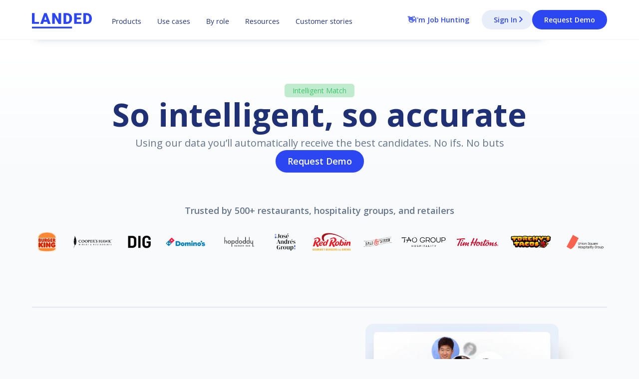

--- FILE ---
content_type: text/html; charset=utf-8
request_url: https://employer.gotlanded.com/products/improve-candidate-quality/intelligent-match
body_size: 18663
content:
<!DOCTYPE html><!-- Last Published: Wed Jan 21 2026 12:51:11 GMT+0000 (Coordinated Universal Time) --><html data-wf-domain="employer.gotlanded.com" data-wf-page="65aea8fd010c7c13c861ab3a" data-wf-site="64c16e8a58fec76a9a4b6c09"><head><meta charset="utf-8"/><title>LANDED - Intelligent Match</title><meta content="LANDED makes hiring top-notch candidates onto your team effortless." name="description"/><meta content="LANDED - Intelligent Match" property="og:title"/><meta content="LANDED makes hiring top-notch candidates onto your team effortless." property="og:description"/><meta content="https://cdn.prod.website-files.com/64c16e8a58fec76a9a4b6c09/650dc0e64da80c6c956c8884_Open-Graph-image-Employer.png" property="og:image"/><meta content="LANDED - Intelligent Match" property="twitter:title"/><meta content="LANDED makes hiring top-notch candidates onto your team effortless." property="twitter:description"/><meta content="https://cdn.prod.website-files.com/64c16e8a58fec76a9a4b6c09/650dc0e64da80c6c956c8884_Open-Graph-image-Employer.png" property="twitter:image"/><meta property="og:type" content="website"/><meta content="summary_large_image" name="twitter:card"/><meta content="width=device-width, initial-scale=1" name="viewport"/><meta content="u-SqHyCyqH1SwU7c0JwUYkAqlog9rK4NBYL_Z9_K_60" name="google-site-verification"/><link href="https://cdn.prod.website-files.com/64c16e8a58fec76a9a4b6c09/css/landed-staging.webflow.shared.502235d43.css" rel="stylesheet" type="text/css" integrity="sha384-UCI11DZ49FknMkJtn9IGEmfS4nuAoAqnnbW5J5uuR6Oghj6JkyKEfcj2+YoNaZjJ" crossorigin="anonymous"/><link href="https://fonts.googleapis.com" rel="preconnect"/><link href="https://fonts.gstatic.com" rel="preconnect" crossorigin="anonymous"/><script src="https://ajax.googleapis.com/ajax/libs/webfont/1.6.26/webfont.js" type="text/javascript"></script><script type="text/javascript">WebFont.load({  google: {    families: ["Open Sans:300,300italic,400,400italic,600,600italic,700,700italic,800,800italic","Shadows Into Light:regular","Shadows Into Light Two:regular","Caveat:regular,500,600,700","Caveat Brush:regular"]  }});</script><script type="text/javascript">!function(o,c){var n=c.documentElement,t=" w-mod-";n.className+=t+"js",("ontouchstart"in o||o.DocumentTouch&&c instanceof DocumentTouch)&&(n.className+=t+"touch")}(window,document);</script><link href="https://cdn.prod.website-files.com/64c16e8a58fec76a9a4b6c09/64c16fcc94603addb15a12dd_32%20x%2032.png" rel="shortcut icon" type="image/x-icon"/><link href="https://cdn.prod.website-files.com/64c16e8a58fec76a9a4b6c09/64c16fc9392ae094122b5496_256%20x%20256.png" rel="apple-touch-icon"/><script async="" src="https://www.googletagmanager.com/gtag/js?id=G-9D9V0NQT6T"></script><script type="text/javascript">window.dataLayer = window.dataLayer || [];function gtag(){dataLayer.push(arguments);}gtag('set', 'developer_id.dZGVlNj', true);gtag('js', new Date());gtag('config', 'G-9D9V0NQT6T');</script><!-- Amplitude --> 
<script type="text/javascript">
!function(){"use strict";!function(e,t){var n=e.amplitude||{_q:[],_iq:{}};if(n.invoked)e.console&&console.error&&console.error("Amplitude snippet has been loaded.");else{var r=function(e,t){e.prototype[t]=function(){return this._q.push({name:t,args:Array.prototype.slice.call(arguments,0)}),this}},s=function(e,t,n){return function(r){e._q.push({name:t,args:Array.prototype.slice.call(n,0),resolve:r})}},o=function(e,t,n){e[t]=function(){if(n)return{promise:new Promise(s(e,t,Array.prototype.slice.call(arguments)))}}},i=function(e){for(var t=0;t<m.length;t++)o(e,m[t],!1);for(var n=0;n<g.length;n++)o(e,g[n],!0)};n.invoked=!0;var u=t.createElement("script");u.type="text/javascript",u.integrity="sha384-x0ik2D45ZDEEEpYpEuDpmj05fY91P7EOZkgdKmq4dKL/ZAVcufJ+nULFtGn0HIZE",u.crossOrigin="anonymous",u.async=!0,u.src="https://cdn.amplitude.com/libs/analytics-browser-2.0.0-min.js.gz",u.onload=function(){e.amplitude.runQueuedFunctions||console.log("[Amplitude] Error: could not load SDK")};var a=t.getElementsByTagName("script")[0];a.parentNode.insertBefore(u,a);for(var c=function(){return this._q=[],this},p=["add","append","clearAll","prepend","set","setOnce","unset","preInsert","postInsert","remove","getUserProperties"],l=0;l<p.length;l++)r(c,p[l]);n.Identify=c;for(var d=function(){return this._q=[],this},f=["getEventProperties","setProductId","setQuantity","setPrice","setRevenue","setRevenueType","setEventProperties"],v=0;v<f.length;v++)r(d,f[v]);n.Revenue=d;var m=["getDeviceId","setDeviceId","getSessionId","setSessionId","getUserId","setUserId","setOptOut","setTransport","reset","extendSession"],g=["init","add","remove","track","logEvent","identify","groupIdentify","setGroup","revenue","flush"];i(n),n.createInstance=function(e){return n._iq[e]={_q:[]},i(n._iq[e]),n._iq[e]},e.amplitude=n}}(window,document)}();

amplitude.init("febde369df69a907de81d399470a4a66");
</script>
<!-- End Amplitude --> 


<!-- Linkedin -->
<script type="text/javascript">
_linkedin_partner_id = "5643924";
window._linkedin_data_partner_ids = window._linkedin_data_partner_ids || [];
window._linkedin_data_partner_ids.push(_linkedin_partner_id);
</script>
<script type="text/javascript">
(function(l) {
if (!l){window.lintrk = function(a,b){window.lintrk.q.push([a,b])};
window.lintrk.q=[]}
var s = document.getElementsByTagName("script")[0];
var b = document.createElement("script");
b.type = "text/javascript";b.async = true;
b.src = "https://snap.licdn.com/li.lms-analytics/insight.min.js";
s.parentNode.insertBefore(b, s);})(window.lintrk);
</script>
<noscript>
<img height="1" width="1" style="display:none;" alt="" src="https://px.ads.linkedin.com/collect/?pid=5643924&fmt=gif" />
</noscript>
<!-- End Linkedin -->


<!-- DISABLED FOR GOOGLE ADS REVIEW: Sygnal Webflow Util -->
<!--
<link rel="stylesheet" href="https://cdn.jsdelivr.net/gh/sygnaltech/webflow-util@5.3.19/dist/css/webflow-html.css"> 
<script defer src="https://cdn.jsdelivr.net/gh/sygnaltech/webflow-util@5.3.19/dist/nocode/webflow-html.js"></script>
-->
<!-- END DISABLED -->


<!-- Refokus | Rich Text Enhancer (safe) --> 
<script src="https://tools.refokus.com/rich-text-enhancer/bundle.v1.0.0.js"></script>
<!-- End Refokus -->


<meta name="google-site-verification" content="hDUo4fJkoq8A-Q_NI-BSdInN8S4_2esAd7nabbYlKkU" />


<!-- MS Clarity (safe) --> 
<script type="text/javascript">
    (function(c,l,a,r,i,t,y){
        c[a]=c[a]||function(){(c[a].q=c[a].q||[]).push(arguments)};
        t=l.createElement(r);t.async=1;t.src="https://www.clarity.ms/tag/"+i;
        y=l.getElementsByTagName(r)[0];y.parentNode.insertBefore(t,y);
    })(window, document, "clarity", "script", "m59zun1d7b");
</script>
<!-- End MS Clarity --> 


<!-- Google Tag Manager (safe) -->
<script>
(function(w,d,s,l,i){
w[l]=w[l]||[];
w[l].push({'gtm.start':new Date().getTime(),event:'gtm.js'});
var f=d.getElementsByTagName(s)[0],
j=d.createElement(s),dl=l!='dataLayer'?'&l='+l:'';
j.async=true;
j.src='https://www.googletagmanager.com/gtm.js?id='+i+dl;
f.parentNode.insertBefore(j,f);
})(window,document,'script','dataLayer','GTM-5J26FLKP');
</script>
<!-- End Google Tag Manager -->


<!-- DISABLED FOR GOOGLE ADS REVIEW: Mida A/B Testing Script -->
<!--
<script type="text/javascript" async src="https://cdn.mida.so/js/optimize.js?key=zb2omn9LYoZgWdkpNeDEl8"></script>
-->
<!-- END DISABLED -->


<!-- Google Ads Global Site Tag (safe) -->
<script async src="https://www.googletagmanager.com/gtag/js?id=AW-650885323"></script>
<script>
  window.dataLayer = window.dataLayer || [];
  function gtag(){dataLayer.push(arguments);}
  gtag('js', new Date());
  gtag('config', 'AW-650885323');
</script>
<!-- End Google Ads Tag --><script src="https://cdn.prod.website-files.com/64c16e8a58fec76a9a4b6c09%2F6544eda5f000985a163a8687%2F682206f5062ec7fa1b7d9cdb%2Ffinsweetcomponentsconfig-1.0.6.js" type="module" async="" siteId="64c16e8a58fec76a9a4b6c09" finsweet="components"></script><script src="https://cdn.prod.website-files.com/64c16e8a58fec76a9a4b6c09%2F66ba5a08efe71070f98dd10a%2F689baeaba19115b64ec31141%2F5j26flkp-1.1.1.js" type="text/javascript"></script></head><body class="body"><section class="sticky-banner-section hide-mobile-portrait"><div class="w-layout-blockcontainer container-large w-container"><div data-w-id="862a6d39-dbdb-ca76-365d-d7da72d49356" class="banner-wrapper align-center secondary-400"><div class="banner-content"><div class="banner-icon-wrapper"><div class="icon-featured-square-large"><div class="icon-1x1-medium w-embed"><svg width="32" height="32" viewBox="0 0 640 512"><!--! Font Awesome Free 6.4.2 by @fontawesome - https://fontawesome.com License - https://fontawesome.com/license (Commercial License) Copyright 2023 Fonticons, Inc. --><style>svg{fill:#ffffff}</style><path d="M353.8 54.1L330.2 6.3c-3.9-8.3-16.1-8.6-20.4 0L286.2 54.1l-52.3 7.5c-9.3 1.4-13.3 12.9-6.4 19.8l38 37-9 52.1c-1.4 9.3 8.2 16.5 16.8 12.2l46.9-24.8 46.6 24.4c8.6 4.3 18.3-2.9 16.8-12.2l-9-52.1 38-36.6c6.8-6.8 2.9-18.3-6.4-19.8l-52.3-7.5zM256 256c-17.7 0-32 14.3-32 32V480c0 17.7 14.3 32 32 32H384c17.7 0 32-14.3 32-32V288c0-17.7-14.3-32-32-32H256zM32 320c-17.7 0-32 14.3-32 32V480c0 17.7 14.3 32 32 32H160c17.7 0 32-14.3 32-32V352c0-17.7-14.3-32-32-32H32zm416 96v64c0 17.7 14.3 32 32 32H608c17.7 0 32-14.3 32-32V416c0-17.7-14.3-32-32-32H480c-17.7 0-32 14.3-32 32z"/></svg></div></div></div><div class="banner-text-wrapper"><div class="text-size-medium text-weight-semibold text-color-white">LANDED takes care of all your recruiting to save you time and money.</div></div></div><a id="book-demo-btn" data-track="book-demo-btn" href="/book-a-demo/employer" class="button-ghost w-button"><strong>Request Demo</strong></a><div data-w-id="862a6d39-dbdb-ca76-365d-d7da72d49360" class="banner-close-button"><div class="icon-1x1-xxsmall w-embed"><svg width="20" height="20" viewBox="0 0 20 20" fill="none" xmlns="http://www.w3.org/2000/svg">
<path d="M15 5L5 15M5 5L15 15" stroke="currentColor" stroke-width="1.66667" stroke-linecap="round" stroke-linejoin="round"/>
</svg></div></div></div></div></section><div data-w-id="604ae9cc-f6a2-90e9-95ab-8c653d60fc59" data-animation="default" data-collapse="medium" data-duration="400" data-easing="ease" data-easing2="ease" role="banner" class="navbar-primary background-color-white w-nav"><div class="navbar-container"><a href="/" class="logo-link w-nav-brand"><div class="logo_component"><img src="https://cdn.prod.website-files.com/64c16e8a58fec76a9a4b6c09/6728ef63511af81710512b0a_Horizontal%20-%20Blue%20-%20Transparent.svg" loading="lazy" alt="LANDED-logo-primary-azul" class="landed-primary"/></div></a><nav role="navigation" class="uui-navbar01_menu w-nav-menu"><div class="navbar-menu-left"><div data-hover="false" data-delay="400" data-w-id="604ae9cc-f6a2-90e9-95ab-8c653d60fc60" class="navbar-menu-dropdown w-dropdown"><div class="navbar-dropdown-toggle w-dropdown-toggle"><div class="text-size-small">Products</div></div><nav class="navbar-dropdown-list w-dropdown-list"><div class="navbar-container"><div class="navbar-dropdown-content"><div class="navbar-dropdown-content-left"><div class="navbar-dropdown-link-list---improve-candidate-quality"><div id="w-node-_604ae9cc-f6a2-90e9-95ab-8c653d60fc69-3d60fc59" class="navbar-list-heading"><div class="text-size-regular text-color-blue-500 text-weight-semibold">Improve Candidate Quality</div></div><a href="/products/improve-candidate-quality/generative-ai" class="navbar-dropdown-link w-inline-block"><div class="navbar-icon-wrapper primary-100"><div class="navbar-icon text-color-blue-300">smart_toy</div></div><div class="navbar-item-wrapper"><div class="text-size-small text-color-blue-700 text-weight-semibold">Generative AI </div><p class="text-size-small hide-mobile-landscape">Using our Generative AI you’ll find any type of candidate you’ll ever want</p></div></a><a href="/products/improve-candidate-quality/customizable-vetting" class="navbar-dropdown-link w-inline-block"><div class="navbar-icon-wrapper secondary-100"><div class="navbar-icon text-color-secondary-300">settings_suggest</div></div><div class="navbar-item-wrapper"><div class="text-size-small text-color-blue-700 text-weight-semibold">Customizable Vetting</div><p class="text-size-small hide-mobile-landscape">We mean it when we say it - it’s hiring on your terms</p></div></a><a href="/products/improve-candidate-quality/intelligent-match" aria-current="page" class="navbar-dropdown-link w-inline-block w--current"><div class="navbar-icon-wrapper success-100"><div class="navbar-icon text-color-success-500">tips_and_updates</div></div><div class="navbar-item-wrapper"><div class="text-size-small text-color-blue-700 text-weight-semibold">Intelligent Match</div><p class="text-size-small hide-mobile-landscape">Using our data you’ll automatically receive the best candidates. No ifs. No buts</p></div></a></div><div class="navbar-dropdown-link-list--engage-fast-with-text-messaging"><div id="w-node-_604ae9cc-f6a2-90e9-95ab-8c653d60fc88-3d60fc59" class="text-size-regular text-color-blue-500 text-weight-semibold">Engage Fast with Text Messaging</div><a href="/products/engage-fast-with-texting/speed" class="navbar-dropdown-link w-inline-block"><div class="navbar-icon-wrapper error-100"><div class="navbar-icon text-color-error-300">flash_on</div></div><div class="navbar-item-wrapper"><div class="text-size-small text-color-blue-700 text-weight-semibold">Speed</div><p class="text-size-small hide-mobile-landscape">Connect with your candidates as soon as they message you. Automatically</p></div></a><a href="/products/engage-fast-with-texting/candidate-experience" class="navbar-dropdown-link w-inline-block"><div class="navbar-icon-wrapper grey-100"><div class="navbar-icon text-color-grey-500">face</div></div><div class="navbar-item-wrapper"><div class="text-size-small text-color-blue-700 text-weight-semibold">Candidate Experience</div><p class="text-size-small hide-mobile-landscape">Engage every candidate with unique, personalized AI conversations at speed</p></div></a><a href="/products/engage-fast-with-texting/reduce-ghosting" class="navbar-dropdown-link w-inline-block"><div class="navbar-icon-wrapper warning-100"><div class="navbar-icon text-color-warning-500">groups</div></div><div class="navbar-item-wrapper"><div class="text-size-small text-color-blue-700 text-weight-semibold">Reduce Ghosting</div><p class="text-size-small hide-mobile-landscape">Reduce your no-shows and increase your interview attendance rates with us. Simples</p></div></a></div><div class="navbar-dropdown-link-list---boost-application-volume"><div id="w-node-_604ae9cc-f6a2-90e9-95ab-8c653d60fca8-3d60fc59" class="text-size-regular text-color-blue-500 text-weight-semibold">Boost Application Volume</div><a href="/products/boost-application-volume/job-board-and-social-media-advertising" class="navbar-dropdown-link w-inline-block"><div class="navbar-icon-wrapper primary-100"><div class="navbar-icon text-color-blue-300">description</div></div><div class="navbar-item-wrapper"><div class="text-size-small text-color-blue-700 text-weight-semibold">Job Board and Social Media Advertising</div><p class="text-size-small hide-mobile-landscape">We post to job boards and platforms that *actually* have candidates on them</p></div></a><a href="/products/boost-application-volume/talent-acquisition-strategy" class="navbar-dropdown-link w-inline-block"><div class="navbar-icon-wrapper success-100"><div class="navbar-icon text-color-success-500">switch_account</div></div><div class="navbar-item-wrapper"><div class="text-size-small text-color-blue-700 text-weight-semibold">Talent Acquisition Strategy</div><p class="text-size-small hide-mobile-landscape">Leverage our custom talent acquisition strategies tailored to your exact hiring needs</p></div></a><a href="/products/boost-application-volume/hiring-data-reporting-analysis" class="navbar-dropdown-link w-inline-block"><div class="navbar-icon-wrapper secondary-100"><div class="navbar-icon text-color-secondary-300">insights</div></div><div class="navbar-item-wrapper"><div class="text-size-small text-color-blue-700 text-weight-semibold">Hiring Data Reporting Analysis</div><p class="text-size-small hide-mobile-landscape">Have access to easy-to-use data reporting and analysis tools to help you make the best hiring decisions</p></div></a></div></div></div></div></nav></div><div data-hover="false" data-delay="400" data-w-id="604ae9cc-f6a2-90e9-95ab-8c653d60fcf7" class="navbar-menu-dropdown w-dropdown"><div class="navbar-dropdown-toggle w-dropdown-toggle"><div class="text-size-small">Use cases</div></div><nav class="navbar-dropdown-list w-dropdown-list"><div class="navbar-container"><div class="navbar-dropdown-content"><div class="navbar-dropdown-content-left"><div class="navbar-dropdown-link-list---solutions"><a href="/use-cases/solutions/new-store-openings" class="navbar-dropdown-link w-inline-block"><div class="navbar-icon-wrapper success-100"><div class="navbar-icon text-color-success-500">store</div></div><div class="navbar-item-wrapper"><div class="text-size-small text-color-blue-700 text-weight-semibold">New Store Openings</div><p class="text-size-small hide-mobile-landscape">Fill all of your open roles in time for your grand opening</p></div></a><a href="/use-cases/solutions/hourly-management-hiring" class="navbar-dropdown-link w-inline-block"><div class="navbar-icon-wrapper error-100"><div class="navbar-icon text-color-error-300">watch_later</div></div><div class="navbar-item-wrapper"><div class="text-size-small text-color-blue-700 text-weight-semibold">Hourly / Management Hiring</div><p class="text-size-small hide-mobile-landscape">Find the best fit for the job no matter the position</p></div></a></div><div class="navbar-dropdown-link-list---solutions"><a href="/use-cases/solutions/multi-lingual-hiring" class="navbar-dropdown-link w-inline-block"><div class="navbar-icon-wrapper grey-100"><div class="navbar-icon text-color-grey-500">translate</div></div><div class="navbar-item-wrapper"><div class="text-size-small text-color-blue-700 text-weight-semibold">Multi-Lingual Hiring</div><p class="text-size-small hide-mobile-landscape">Converse with your candidates in their preferred language</p></div></a><a href="/use-cases/solutions/candidate-tracking-system" class="navbar-dropdown-link w-inline-block"><div class="navbar-icon-wrapper warning-100"><div class="navbar-icon text-color-warning-500">legend_toggle</div></div><div class="navbar-item-wrapper"><div class="text-size-small text-color-blue-700 text-weight-semibold">Candidate Tracking System</div><p class="text-size-small hide-mobile-landscape">Take care of everything from “hello” to “hired” in one place</p></div></a></div><div class="navbar-dropdown-link-list---business-size"><a id="w-node-e12fc1d3-c99d-d310-c8f2-fbabcbe1dcbd-3d60fc59" href="/use-cases/solutions/retention" class="navbar-dropdown-link w-inline-block"><div class="navbar-icon-wrapper error-100"><div class="navbar-icon text-color-error-300">hail</div></div><div class="navbar-item-wrapper"><div class="text-size-small text-color-blue-700 text-weight-semibold">Retention</div><p class="text-size-small hide-mobile-landscape">Hire high-quality employees that last<br/><br/></p></div></a></div></div></div></div></nav></div><div data-hover="false" data-delay="400" data-w-id="604ae9cc-f6a2-90e9-95ab-8c653d60fda4" class="navbar-menu-dropdown w-dropdown"><div class="navbar-dropdown-toggle w-dropdown-toggle"><div class="text-size-small">By role</div></div><nav class="navbar-dropdown-list w-dropdown-list"><div class="navbar-container"><div class="navbar-dropdown-content"><div class="navbar-dropdown-content-left"><div class="navbar-dropdown-link-list"><a href="/by-role/finance" class="navbar-dropdown-link w-inline-block"><div class="navbar-icon-wrapper success-100"><div class="navbar-icon text-color-success-500">monetization_on</div></div><div class="navbar-item-wrapper"><div class="text-size-small text-color-blue-700 text-weight-semibold">Finance</div><p class="text-size-small hide-mobile-landscape">Finance teams trust LANDED to staff quicker without increasing overhead or program spend</p></div></a></div><div class="navbar-dropdown-link-list"><a href="/by-role/operations" class="navbar-dropdown-link w-inline-block"><div class="navbar-icon-wrapper secondary-100"><div class="navbar-icon text-color-secondary-300">contact_page</div></div><div class="navbar-item-wrapper"><div class="text-size-small text-color-blue-700 text-weight-semibold">Operations</div><p class="text-size-small hide-mobile-landscape">Operations leaders trust LANDED to help their teams hire more efficiently and get time back in their day</p></div></a></div><div class="navbar-dropdown-link-list"><a href="/by-role/hr-talent" class="navbar-dropdown-link w-inline-block"><div class="navbar-icon-wrapper primary-100"><div class="navbar-icon text-color-blue-300">perm_contact_calendar</div></div><div class="navbar-item-wrapper"><div class="text-size-small text-color-blue-700 text-weight-semibold">HR / Talent</div><p class="text-size-small hide-mobile-landscape">HR / Talent leaders trust LANDED to find higher quality candidates</p></div></a></div></div></div></div></nav></div><div data-hover="false" data-delay="400" data-w-id="604ae9cc-f6a2-90e9-95ab-8c653d60fe02" class="navbar-menu-dropdown w-dropdown"><div class="navbar-dropdown-toggle w-dropdown-toggle"><div class="uui-dropdown-icon-2 w-embed"><svg width="20" height="20" viewBox="0 0 20 20" fill="none" xmlns="http://www.w3.org/2000/svg">
<path d="M5 7.5L10 12.5L15 7.5" stroke="currentColor" stroke-width="1.67" stroke-linecap="round" stroke-linejoin="round"/>
</svg></div><div class="text-size-small">Resources</div></div><nav class="navbar-dropdown-list w-dropdown-list"><div class="navbar-container"><div class="navbar-dropdown-content"><div class="navbar-dropdown-content-left _2-columns"><div class="navbar-dropdown-link-list---resouces"><a href="https://gotlanded.com/about" class="navbar-dropdown-link w-inline-block"><div class="navbar-icon-wrapper warning-100"><div class="navbar-icon text-color-warning-500">emoji_emotions</div></div><div class="navbar-item-wrapper"><div class="text-size-small text-color-blue-700 text-weight-semibold">About Us</div><p class="text-size-small hide-mobile-landscape">Learn what brings us together at LANDED</p></div></a><a href="/newsroom" class="navbar-dropdown-link w-inline-block"><div class="navbar-icon-wrapper grey-100"><div class="navbar-icon text-color-grey-500">newspaper</div></div><div class="navbar-item-wrapper"><div class="text-size-small text-color-blue-700 text-weight-semibold">Newsroom</div><p class="text-size-small hide-mobile-landscape">The latest LANDED news</p></div></a><a href="/blog" class="navbar-dropdown-link w-inline-block"><div class="navbar-icon-wrapper primary-100"><div class="navbar-icon text-color-blue-300">article</div></div><div class="navbar-item-wrapper"><div class="text-size-small text-color-blue-700 text-weight-semibold">Blog</div><p class="text-size-small hide-mobile-landscape">Expert insights to maximize your hiring strategy</p></div></a><a href="/webinars" class="navbar-dropdown-link w-inline-block"><div class="navbar-icon-wrapper error-100"><div class="navbar-icon text-color-error-300">video_camera_front</div></div><div class="navbar-item-wrapper"><div class="text-size-small text-color-blue-700 text-weight-semibold">Webinars</div><p class="text-size-small hide-mobile-landscape">Register now to secure your spot!</p></div></a></div><div class="navbar-dropdown-link-list---resouces"><a href="/customer-stories" class="navbar-dropdown-link w-inline-block"><div class="navbar-icon-wrapper success-100"><div class="navbar-icon text-color-success-500">feed</div></div><div class="navbar-item-wrapper"><div class="text-size-small text-color-blue-700 text-weight-semibold">Case Studies</div><p class="text-size-small hide-mobile-landscape">Game changing ways to hire better</p></div></a><a href="https://gotlanded.com/jobs" class="navbar-dropdown-link w-inline-block"><div class="navbar-icon-wrapper secondary-100"><div class="navbar-icon text-color-secondary-300">manage_search</div></div><div class="navbar-item-wrapper"><div class="text-size-small text-color-blue-700 text-weight-semibold">Jobs</div><p class="text-size-small hide-mobile-landscape">See some open roles with top brands</p></div></a><a href="/support-hub" class="navbar-dropdown-link w-inline-block"><div class="navbar-icon-wrapper primary-100"><div class="navbar-icon text-color-blue-300">support_agent</div></div><div class="navbar-item-wrapper"><div class="text-size-small text-color-blue-700 text-weight-semibold">Support Hub</div><p class="text-size-small hide-mobile-landscape">Help’s just a click away</p></div></a><a href="/vs" class="navbar-dropdown-link w-inline-block"><div class="navbar-icon-wrapper error-100"><div class="navbar-icon text-color-error-300">compare</div></div><div class="navbar-item-wrapper"><div class="text-size-small text-color-blue-700 text-weight-semibold">See How We Compare</div><p class="text-size-small hide-mobile-landscape">Spoiler: there’s not a better option</p></div></a></div></div><div class="navbar-dropdown-content-podcast"><div class="navbar-dropdown-content-podcast-wrapper"><div class="text-size-small text-color-blue-700 text-weight-semibold">Podcast series by LANDED</div><div class="podcast-itens-wrapper"><a href="/podcasts" class="podcast-itens-navbar w-inline-block"><div class="text-size-small text-weight-bold text-color-blue-700">Fast Casual</div><div class="text-size-small text-color-grey-500">In-depth conversations with leaders from the nation’s top brands</div></a><a href="/podcasts" class="podcast-itens-navbar w-inline-block"><div class="text-size-small text-weight-bold text-color-blue-700">Late Checkout</div><div class="text-size-small text-color-grey-500">Exploring the Future of Hospitality: Insights and Innovations</div></a><a href="/women-in-leadership" class="podcast-itens-navbar w-inline-block"><div class="text-size-small text-weight-bold text-color-blue-700">Women in Leadership</div><div class="text-size-small text-color-grey-500">Let&#x27;s explore the journeys of female leaders</div></a></div><div id="w-node-_539d6a3a-78f8-1b1b-e7d7-1c3ca123d9fa-3d60fc59" class="navbar-podcast-collection-list-wrapper hide w-dyn-list"><div role="list" class="podcast-collection-list w-dyn-items"><div role="listitem" class="podcast-collection-item w-dyn-item"><a href="https://employer.gotlanded.com/fast-casual/operationalizing-security-in-hiring-tech" class="no-text-style-link w-inline-block"><div class="navbar-podcast-item"><div id="w-node-_1d6bcb75-3c5b-bf0a-980b-915db93a244a-3d60fc59" class="navbar-podcast-image-wrapper"><img src="https://cdn.prod.website-files.com/64d514476e3251d01692e085/68c05cd8f666275d2df41112_Landing%20page%20Thumbnail%20-%20On%20Demand%20Event.png" loading="lazy" alt="" sizes="100vw" srcset="https://cdn.prod.website-files.com/64d514476e3251d01692e085/68c05cd8f666275d2df41112_Landing%20page%20Thumbnail%20-%20On%20Demand%20Event-p-500.png 500w, https://cdn.prod.website-files.com/64d514476e3251d01692e085/68c05cd8f666275d2df41112_Landing%20page%20Thumbnail%20-%20On%20Demand%20Event-p-800.png 800w, https://cdn.prod.website-files.com/64d514476e3251d01692e085/68c05cd8f666275d2df41112_Landing%20page%20Thumbnail%20-%20On%20Demand%20Event-p-1080.png 1080w, https://cdn.prod.website-files.com/64d514476e3251d01692e085/68c05cd8f666275d2df41112_Landing%20page%20Thumbnail%20-%20On%20Demand%20Event-p-1600.png 1600w, https://cdn.prod.website-files.com/64d514476e3251d01692e085/68c05cd8f666275d2df41112_Landing%20page%20Thumbnail%20-%20On%20Demand%20Event.png 1800w"/></div><div id="w-node-_4fc2c4ad-bd11-3fcd-b336-92287268841a-3d60fc59" class="navbar-large-item-content"><p class="text-size-small">In this episode we welcome special guest Vladik Rikhter</p><div class="navbar-item-button-wrapper"><div class="text-style-link text-size-small">Watch Now</div></div></div></div></a></div><div role="listitem" class="podcast-collection-item w-dyn-item"><a href="http://employer.gotlanded.com/fast-casual/krystal" class="no-text-style-link w-inline-block"><div class="navbar-podcast-item"><div id="w-node-_1d6bcb75-3c5b-bf0a-980b-915db93a244a-3d60fc59" class="navbar-podcast-image-wrapper"><img src="https://cdn.prod.website-files.com/64d514476e3251d01692e085/68031414175fc9a8ee7cbb37_Youtube-%20Thumbnail%20-%20Krystal.jpg" loading="lazy" alt="" sizes="100vw" srcset="https://cdn.prod.website-files.com/64d514476e3251d01692e085/68031414175fc9a8ee7cbb37_Youtube-%20Thumbnail%20-%20Krystal-p-500.jpg 500w, https://cdn.prod.website-files.com/64d514476e3251d01692e085/68031414175fc9a8ee7cbb37_Youtube-%20Thumbnail%20-%20Krystal-p-800.jpg 800w, https://cdn.prod.website-files.com/64d514476e3251d01692e085/68031414175fc9a8ee7cbb37_Youtube-%20Thumbnail%20-%20Krystal-p-1080.jpg 1080w, https://cdn.prod.website-files.com/64d514476e3251d01692e085/68031414175fc9a8ee7cbb37_Youtube-%20Thumbnail%20-%20Krystal-p-1600.jpg 1600w, https://cdn.prod.website-files.com/64d514476e3251d01692e085/68031414175fc9a8ee7cbb37_Youtube-%20Thumbnail%20-%20Krystal-p-2000.jpg 2000w, https://cdn.prod.website-files.com/64d514476e3251d01692e085/68031414175fc9a8ee7cbb37_Youtube-%20Thumbnail%20-%20Krystal.jpg 2400w"/></div><div id="w-node-_4fc2c4ad-bd11-3fcd-b336-92287268841a-3d60fc59" class="navbar-large-item-content"><p class="text-size-small">In this episode we welcome special guest Amanda Hyde</p><div class="navbar-item-button-wrapper"><div class="text-style-link text-size-small">Watch Now</div></div></div></div></a></div></div></div><div id="w-node-_604ae9cc-f6a2-90e9-95ab-8c653d60fe57-3d60fc59" class="navbar_dropdown-content-button-wrapper hide"><a href="/podcasts" class="button-tertiary-icon w-button">All events <span class="icon-button">east</span></a></div></div><div class="uui-navbar01_dropdown-right-overlay-absolute"></div></div></div></div></nav></div><div data-hover="false" data-delay="400" data-w-id="368aff2e-e525-7d73-5078-ecff29634db4" class="navbar-menu-dropdown w-dropdown"><div class="navbar-dropdown-toggle w-dropdown-toggle"><div class="text-size-small">Customer stories</div></div><nav class="navbar-dropdown-list w-dropdown-list"><div class="navbar-container"><div class="navbar-dropdown-content"><div class="navbar-dropdown-content-left--case-studies"><div class="navbar-dropdown-link-list---case-studies"><a href="https://employer.gotlanded.com/case-studies/front-range-holdings" class="navbar-dropdown-link---case-studies w-inline-block"><div class="navbar-case-studies-thumbnail primary-100"><img src="https://cdn.prod.website-files.com/64c16e8a58fec76a9a4b6c09/67fec4d651fad26320c041b7_case-studies-thumbnails-9.png" loading="lazy" sizes="100vw" srcset="https://cdn.prod.website-files.com/64c16e8a58fec76a9a4b6c09/67fec4d651fad26320c041b7_case-studies-thumbnails-9-p-500.png 500w, https://cdn.prod.website-files.com/64c16e8a58fec76a9a4b6c09/67fec4d651fad26320c041b7_case-studies-thumbnails-9.png 722w" alt="" class="navbar-image-thumbnail-case-studies"/></div><div class="navbar-item-wrapper"><div class="text-size-small text-color-blue-700 text-weight-semibold">Front Range Holdings</div></div></a><a href="https://employer.gotlanded.com/case-studies/fgny" class="navbar-dropdown-link---case-studies w-inline-block"><div class="navbar-case-studies-thumbnail primary-100"><img src="https://cdn.prod.website-files.com/64c16e8a58fec76a9a4b6c09/67fec47c07a1762c7fa1a016_case-studies-thumbnails-10.png" loading="lazy" sizes="100vw" srcset="https://cdn.prod.website-files.com/64c16e8a58fec76a9a4b6c09/67fec47c07a1762c7fa1a016_case-studies-thumbnails-10-p-500.png 500w, https://cdn.prod.website-files.com/64c16e8a58fec76a9a4b6c09/67fec47c07a1762c7fa1a016_case-studies-thumbnails-10.png 722w" alt="" class="navbar-image-thumbnail-case-studies"/></div><div class="navbar-item-wrapper"><div class="text-size-small text-color-blue-700 text-weight-semibold">Five Guys</div></div></a><a href="https://employer.gotlanded.com/case-studies/erewhon" class="navbar-dropdown-link---case-studies w-inline-block"><div class="navbar-case-studies-thumbnail primary-100"><img src="https://cdn.prod.website-files.com/64c16e8a58fec76a9a4b6c09/67febb3b308f7832e7a6b074_case-studies-thumbnails-8.png" loading="lazy" sizes="100vw" srcset="https://cdn.prod.website-files.com/64c16e8a58fec76a9a4b6c09/67febb3b308f7832e7a6b074_case-studies-thumbnails-8-p-500.png 500w, https://cdn.prod.website-files.com/64c16e8a58fec76a9a4b6c09/67febb3b308f7832e7a6b074_case-studies-thumbnails-8.png 722w" alt="" class="navbar-image-thumbnail-case-studies"/></div><div class="navbar-item-wrapper"><div class="text-size-small text-color-blue-700 text-weight-semibold">Erewhon</div></div></a><a href="https://employer.gotlanded.com/case-studies/hopdoddy" class="navbar-dropdown-link---case-studies w-inline-block"><div class="navbar-case-studies-thumbnail primary-100"><img src="https://cdn.prod.website-files.com/64c16e8a58fec76a9a4b6c09/68260fdc8c688ff313b31f9b_case-studies-thumbnails.png" loading="lazy" sizes="100vw" srcset="https://cdn.prod.website-files.com/64c16e8a58fec76a9a4b6c09/68260fdc8c688ff313b31f9b_case-studies-thumbnails-p-500.png 500w, https://cdn.prod.website-files.com/64c16e8a58fec76a9a4b6c09/68260fdc8c688ff313b31f9b_case-studies-thumbnails.png 722w" alt="" class="navbar-image-thumbnail-case-studies"/></div><div class="navbar-item-wrapper"><div class="text-size-small text-color-blue-700 text-weight-semibold">Hopdoddy</div></div></a></div><div class="navbar-dropdown-link-list---case-studies"><a href="https://employer.gotlanded.com/case-studies/torchys-tacos" class="navbar-dropdown-link---case-studies w-inline-block"><div class="navbar-case-studies-thumbnail primary-100"><img src="https://cdn.prod.website-files.com/64c16e8a58fec76a9a4b6c09/68d2cbe6de99de02a9f62017_case-studies-thumbnails.png" loading="lazy" sizes="100vw" srcset="https://cdn.prod.website-files.com/64c16e8a58fec76a9a4b6c09/68d2cbe6de99de02a9f62017_case-studies-thumbnails-p-500.png 500w, https://cdn.prod.website-files.com/64c16e8a58fec76a9a4b6c09/68d2cbe6de99de02a9f62017_case-studies-thumbnails.png 722w" alt="" class="navbar-image-thumbnail-case-studies"/></div><div class="navbar-item-wrapper"><div class="text-size-small text-color-blue-700 text-weight-semibold">Torchy’s Tacos</div></div></a><a href="https://employer.gotlanded.com/case-studies/another-broken-egg-cafe" class="navbar-dropdown-link---case-studies w-inline-block"><div class="navbar-case-studies-thumbnail primary-100"><img src="https://cdn.prod.website-files.com/64c16e8a58fec76a9a4b6c09/682b72e2b6c4cfda63369da5_case-studies-thumbnails.png" loading="lazy" sizes="100vw" srcset="https://cdn.prod.website-files.com/64c16e8a58fec76a9a4b6c09/682b72e2b6c4cfda63369da5_case-studies-thumbnails-p-500.png 500w, https://cdn.prod.website-files.com/64c16e8a58fec76a9a4b6c09/682b72e2b6c4cfda63369da5_case-studies-thumbnails.png 722w" alt="" class="navbar-image-thumbnail-case-studies"/></div><div class="navbar-item-wrapper"><div class="text-size-small text-color-blue-700 text-weight-semibold">Another Broken Egg Cafe</div></div></a><a href="https://employer.gotlanded.com/case-studies/kava" class="navbar-dropdown-link---case-studies w-inline-block"><div class="navbar-case-studies-thumbnail primary-100"><img src="https://cdn.prod.website-files.com/64c16e8a58fec76a9a4b6c09/67febb3cbdc18101b55f21bb_case-studies-thumbnails-3.png" loading="lazy" sizes="100vw" srcset="https://cdn.prod.website-files.com/64c16e8a58fec76a9a4b6c09/67febb3cbdc18101b55f21bb_case-studies-thumbnails-3-p-500.png 500w, https://cdn.prod.website-files.com/64c16e8a58fec76a9a4b6c09/67febb3cbdc18101b55f21bb_case-studies-thumbnails-3.png 722w" alt="" class="navbar-image-thumbnail-case-studies"/></div><div class="navbar-item-wrapper"><div class="text-size-small text-color-blue-700 text-weight-semibold">Kava Restaurants</div></div></a><a href="https://employer.gotlanded.com/case-studies/salt-straw" class="navbar-dropdown-link---case-studies w-inline-block"><div class="navbar-case-studies-thumbnail primary-100"><img src="https://cdn.prod.website-files.com/64c16e8a58fec76a9a4b6c09/683a0375af613ae5cdf9ee85_case-studies-thumbnails.png" loading="lazy" sizes="100vw" srcset="https://cdn.prod.website-files.com/64c16e8a58fec76a9a4b6c09/683a0375af613ae5cdf9ee85_case-studies-thumbnails-p-500.png 500w, https://cdn.prod.website-files.com/64c16e8a58fec76a9a4b6c09/683a0375af613ae5cdf9ee85_case-studies-thumbnails.png 722w" alt="" class="navbar-image-thumbnail-case-studies"/></div><div class="navbar-item-wrapper"><div class="text-size-small text-color-blue-700 text-weight-semibold">Salt &amp; Straw</div></div></a></div><div class="navbar-dropdown-link-list---case-studies"><a href="https://employer.gotlanded.com/case-studies/dig" class="navbar-dropdown-link---case-studies w-inline-block"><div class="navbar-case-studies-thumbnail primary-100"><img src="https://cdn.prod.website-files.com/64c16e8a58fec76a9a4b6c09/683a0b6a16e572160929139a_case-studies-thumbnails.png" loading="lazy" sizes="100vw" srcset="https://cdn.prod.website-files.com/64c16e8a58fec76a9a4b6c09/683a0b6a16e572160929139a_case-studies-thumbnails-p-500.png 500w, https://cdn.prod.website-files.com/64c16e8a58fec76a9a4b6c09/683a0b6a16e572160929139a_case-studies-thumbnails.png 722w" alt="" class="navbar-image-thumbnail-case-studies"/></div><div class="navbar-item-wrapper"><div class="text-size-small text-color-blue-700 text-weight-semibold">DIG</div></div></a><a href="https://employer.gotlanded.com/case-studies/goodberrys" class="navbar-dropdown-link---case-studies w-inline-block"><div class="navbar-case-studies-thumbnail primary-100"><img src="https://cdn.prod.website-files.com/64c16e8a58fec76a9a4b6c09/67febb3bd9d930c587d1ba9f_case-studies-thumbnails-7.png" loading="lazy" sizes="100vw" srcset="https://cdn.prod.website-files.com/64c16e8a58fec76a9a4b6c09/67febb3bd9d930c587d1ba9f_case-studies-thumbnails-7-p-500.png 500w, https://cdn.prod.website-files.com/64c16e8a58fec76a9a4b6c09/67febb3bd9d930c587d1ba9f_case-studies-thumbnails-7.png 722w" alt="" class="navbar-image-thumbnail-case-studies"/></div><div class="navbar-item-wrapper"><div class="text-size-small text-color-blue-700 text-weight-semibold">Goodberry’s Frozen Custard</div></div></a><a href="https://employer.gotlanded.com/case-studies/coopers-hawk" class="navbar-dropdown-link---case-studies w-inline-block"><div class="navbar-case-studies-thumbnail primary-100"><img src="https://cdn.prod.website-files.com/64c16e8a58fec76a9a4b6c09/68ee6b7e3a29e5f6ec3b4fc4_case-studies-thumbnails.png" loading="lazy" sizes="100vw" srcset="https://cdn.prod.website-files.com/64c16e8a58fec76a9a4b6c09/68ee6b7e3a29e5f6ec3b4fc4_case-studies-thumbnails-p-500.png 500w, https://cdn.prod.website-files.com/64c16e8a58fec76a9a4b6c09/68ee6b7e3a29e5f6ec3b4fc4_case-studies-thumbnails.png 722w" alt="" class="navbar-image-thumbnail-case-studies"/></div><div class="navbar-item-wrapper"><div class="text-size-small text-color-blue-700 text-weight-semibold">Cooper’s Hawk</div></div></a><a href="https://employer.gotlanded.com/case-studies/naf-naf-grill" class="navbar-dropdown-link---case-studies w-inline-block"><div class="navbar-case-studies-thumbnail"><img src="https://cdn.prod.website-files.com/64c16e8a58fec76a9a4b6c09/68ee6b7fba6faaed8333e75b_case-studies-thumbnails-1.png" loading="lazy" sizes="100vw" srcset="https://cdn.prod.website-files.com/64c16e8a58fec76a9a4b6c09/68ee6b7fba6faaed8333e75b_case-studies-thumbnails-1-p-500.png 500w, https://cdn.prod.website-files.com/64c16e8a58fec76a9a4b6c09/68ee6b7fba6faaed8333e75b_case-studies-thumbnails-1.png 722w" alt="" class="navbar-image-thumbnail-case-studies"/></div><div class="navbar-item-wrapper"><div class="text-size-small text-color-blue-700 text-weight-semibold">Naf Naf Grill</div></div></a></div><div class="navbar-dropdown-link-list---featured-banner-wrapper-case-studies"><a href="/customer-stories" class="navbar-dropdown-link---feature-banner-item---case-studie grey-100 w-inline-block"><div class="customer-stories-navbar-banner"><div class="div-block-220"><div><span class="text-color-blue-500"><strong>Trusted by 500+</strong></span> top brands</div></div><div>See all stories ➜</div></div></a></div></div></div></div></nav></div><a href="#" class="navbar-link w-nav-link">Pricing</a></div><div class="navbar-menu-right"><div class="navbar-button-wrapper"><a id="job-hunting-btn" data-track="job-hunting-btn" data-w-id="604ae9cc-f6a2-90e9-95ab-8c653d60fe61" href="https://gotlanded.com/candidates" class="button-tertiary text-size-small w-button"><span class="emoji-wave-hand">👋</span> I&#x27;m Job Hunting</a><a id="sign-in-btn" data-track="sign-in-btn" data-w-id="604ae9cc-f6a2-90e9-95ab-8c653d60fe67" href="https://gotlanded.com/users/sign_in" class="button-secondary-icon text-size-small w-button">Sign In<span class="icon-button">arrow_forward_ios</span></a><a id="book-demo-btn" data-track="book-demo-btn" href="/book-a-demo/employer" class="button-primary text-size-small w-button">Request Demo</a></div></div></nav><div class="navbar01_menu-button w-nav-button"><div class="menu-icon_component-2"><div class="menu-icon_line-top-2"></div><div class="menu-icon_line-middle-2"><div class="menu-icon_line-middle-inner-2"></div></div><div class="menu-icon_line-bottom-2"></div></div></div></div></div><section class="hero-header-single"><div class="spacer-large hide-mobile-landscape"></div><div class="w-layout-blockcontainer container-large w-container"><div class="hero-single"><div class="tag-product success-100"><div class="text-size-small text-color-success-500">Intelligent Match</div></div><h1 class="product-heading">So intelligent, so accurate</h1><p class="text-size-medium text-align-center">Using our data you’ll automatically receive the best candidates. No ifs. No buts</p><div class="navbar-menu-right"><div class="navbar-button-wrapper"><a data-track="book-demo-btn" href="/book-a-demo/employer" class="button-primary w-button">Request Demo</a></div></div></div></div></section><section class="logo-section-02"><div class="w-layout-blockcontainer container-large w-container"><div id="w-node-_1b1c578e-d69c-fda0-b3bd-cb106b21b621-6b21b621" class="div-block-31"><div class="div-block-32"><div class="div-500-restaurants"><div class="text-weight-semibold text-align-center">Trusted by 500+ restaurants, hospitality groups, and retailers</div></div></div><div class="logo-wrapper"><div class="logo-container"><img width="41.70804977416992" height="41.70804977416992" alt="" src="https://cdn.prod.website-files.com/64c16e8a58fec76a9a4b6c09/681b72f3a7ebab013a736acd_logo-container-4.png" loading="lazy" class="logo-image"/></div><div class="logo-container-5"><img width="41.70804977416992" height="41.70804977416992" alt="" src="https://cdn.prod.website-files.com/64c16e8a58fec76a9a4b6c09/681b72f3f27f92eafb004dc3_logo-container.png" loading="lazy" class="logo-image"/></div><div class="logo-container"><img width="71.49951171875" height="41.70804977416992" alt="" src="https://cdn.prod.website-files.com/64c16e8a58fec76a9a4b6c09/681b72f3173fc533928dd0e0_logo-container-3.png" loading="lazy" class="logo-image"/></div><div class="logo-container-6"><img width="71.49951171875" height="41.70804977416992" alt="" src="https://cdn.prod.website-files.com/64c16e8a58fec76a9a4b6c09/681b72f317b005e5a4bfbaf9_logo-container-1.png" loading="lazy" class="logo-image"/></div><div class="logo-container-5"><img width="41.70804977416992" height="41.70804977416992" alt="" src="https://cdn.prod.website-files.com/64c16e8a58fec76a9a4b6c09/681b72f347c2a7dd7c8f7844_logo-container-2.png" loading="lazy" class="logo-image"/></div><div class="logo-container"><img width="41.70804977416992" height="41.70804977416992" alt="" src="https://cdn.prod.website-files.com/64c16e8a58fec76a9a4b6c09/671278468cca9eaf14e4fffe_logo-image-8.png" loading="lazy" class="logo-image"/></div><div class="logo-container-6"><img width="71.49951171875" height="41.70804977416992" alt="" src="https://cdn.prod.website-files.com/64c16e8a58fec76a9a4b6c09/67127847b7b4e6d53c1ce17f_logo-image-10.png" loading="lazy" class="logo-image"/></div><div class="logo-container"><img width="71.49951171875" height="41.70804977416992" alt="" src="https://cdn.prod.website-files.com/64c16e8a58fec76a9a4b6c09/681b72f30c81893f9305be22_logo-container-5.png" loading="lazy" class="logo-image"/></div><div class="logo-container-6"><img width="71.49951171875" height="41.70804977416992" alt="" src="https://cdn.prod.website-files.com/64c16e8a58fec76a9a4b6c09/67127847b2985112027d2f8e_logo-image-7.png" loading="lazy" class="logo-image"/></div><div class="logo-container-6"><img width="71.49951171875" height="41.70804977416992" alt="" src="https://cdn.prod.website-files.com/64c16e8a58fec76a9a4b6c09/6712784648102fa67c841b42_logo-image-5.png" loading="lazy" class="logo-image"/></div><div class="logo-container-6"><img width="71.49951171875" height="41.70804977416992" alt="" src="https://cdn.prod.website-files.com/64c16e8a58fec76a9a4b6c09/671278478cca9eaf14e5001b_logo-image-9.png" loading="lazy" class="logo-image"/></div><div class="logo-container-6"><img width="71.49951171875" height="41.70804977416992" alt="" src="https://cdn.prod.website-files.com/64c16e8a58fec76a9a4b6c09/671278476e212bd89ccc98aa_logo-image-12.png" loading="lazy" class="logo-image"/></div></div></div></div></section><div class="feature-section-2-copy"><div class="w-layout-blockcontainer container-large w-container"><div class="feature-grid-box"><div class="features-products-wrapper"><div class="features-products-page-left"><h2 class="heading-style-h3 max-width-medium"><strong>Data-backed hiring with Intelligent Match</strong></h2><div class="spacer-medium"></div><p>Our proprietary Intelligent Match algorithm has analyzed an incredible amount of data points to understand your hiring profile and only sources candidates that fit your exact hiring criteria, freeing you up to deal with only the right candidates by sourcing and optimizing your funnel automatically</p><div class="spacer-medium"></div><a data-track="contact-sales-btn" href="/book-a-demo/employer" class="button-secondary-icon w-inline-block"><div class="text-size-regular text-color-blue-500 text-weight-semibold">Contact Sales<span class="icon-button">east</span></div></a></div><div class="features-products-page-right"><div class="feature-image-wrapper"><img src="https://cdn.prod.website-files.com/64c16e8a58fec76a9a4b6c09/653148ad4cc118548b144f12_Intelligent%20Match.webp" loading="lazy" alt="" class="image-18 drop-shadown"/><div class="big-circle-background gradient-grown-early primary-400"></div></div></div></div></div></div></div><section class="key-things-section"><div class="w-layout-blockcontainer container-large w-container"><div class="w-layout-grid key-things-grid"><div id="w-node-a6d6c920-5c2d-0cb7-7498-e4ceeb8f20e9-c861ab3a" class="key-things-item"><div class="key-things-icon-wrapper"><div class="key-things-icon">filter_alt</div></div><div class="key-things-section-text-wrapper"><h4>Build your hiring funnel</h4><div class="spacer-tiny"></div><p>No more wasted time. No more wasted money. Accurately predict your funnel and efficiently acquire your talent</p></div></div><div id="w-node-a6d6c920-5c2d-0cb7-7498-e4ceeb8f20f3-c861ab3a" class="key-things-item"><div class="key-things-icon-wrapper"><div class="key-things-icon">speed</div></div><div class="key-things-section-text-wrapper"><h4>Speed to match</h4><div class="spacer-tiny"></div><p>Matches happen throughout the day. Active candidates apply. Passive candidates get matches. It’s seamless</p></div></div><div id="w-node-a6d6c920-5c2d-0cb7-7498-e4ceeb8f20fd-c861ab3a" class="key-things-item"><div class="key-things-icon-wrapper"><div class="key-things-icon">join_left</div></div><div class="key-things-section-text-wrapper"><h4>Matching capability</h4><div class="spacer-tiny"></div><p>More data leads to more insights, which leads to better candidate sourcing. It’s that simple</p></div></div></div></div></section><section class="testimonial-section---products"><div class="w-layout-blockcontainer container-large w-container"><div class="div-block-40"><div class="card-testimonials---products white"><img src="https://cdn.prod.website-files.com/64c16e8a58fec76a9a4b6c09/64cbe278b4a8777910c29b9f_Vectors-Wrapper.svg" loading="lazy" width="82" height="53" alt="quote" class="quote-icon"/><div class="div-block-43"><p class="text-size-large text-color-blue-700">&quot;My time spent on scheduling &amp; performing interviews has been cut in half by utilizing the LANDED app for most of my communications, compared to using Indeed.”</p><div class="spacer-medium"></div><div class="testimonial-info-wrapper"><img src="https://cdn.prod.website-files.com/64c16e8a58fec76a9a4b6c09/6511e73683e4ecf36c149078_Eric%20S.webp" loading="lazy" width="80" height="80" alt="Eric S - Grocery Outlet" class="testimonial-image"/><div class="content-wrapper-testimonial"><div class="text-size-regular text-color-blue-700 text-weight-bold">Eric S</div><div class="text-size-small text-color-blue-700">Owner/Operator</div><div class="text-size-regular text-weight-bold text-color-grey-500"><strong>Grocery Outlet</strong></div></div></div></div><div class="testimonial-features-card-products"><div class="features-text-wrapper"><div class="text-size-7-5rem text-weight-bold text-color-blue-300"><strong>10+</strong></div></div><div class="spacer-small"></div><p>hours saved on hiring each week</p><div class="spacer-small"></div><a href="/case-studies-1/grocery-outlet" class="link-block-12 w-inline-block"><div class="products-value-button-row"><div class="text-size-regular text-weight-semibold text-color-blue-500">Read the case study <span class="icon-button">east</span></div></div></a></div></div></div></div></section><section class="who-is-this-for-section"><div class="w-layout-blockcontainer container-large w-container"><div class="who-is-this-for---wrapper"><div id="w-node-bc07480b-195b-6919-2021-1d064375004b-c861ab3a" class="div-block-45"><div class="heading-style-h3 text-color-blue-700">Who is this for?</div></div><div class="div-block-46"><div id="w-node-_52d83e07-b4ba-53ab-184e-0cf95d2e229f-c861ab3a" class="client-tag-grid"><div class="client-title-tag primary-100"><div class="text-color-blue-500">Human Resources</div></div><div class="client-title-tag primary-100 hide"><div class="text-color-blue-500">Talent Acquisition</div></div><div class="client-title-tag primary-100"><div class="text-color-blue-500">Operations</div></div><div class="client-title-tag primary-100 hide"><div class="text-color-blue-500">Finance</div></div></div><div id="w-node-_2f3805c8-7189-225f-4d05-642cf8cd790a-c861ab3a">Save time. Get hiring costs down. It’s the easiest way of making all of this happen. Just ask!</div></div></div></div></section><section class="cta-section-04"><div class="w-layout-blockcontainer container-large w-container"><div class="div-block-36 gradient-plum-plate"><h5 class="text-align-center heading-style-h1 text-color-white">Focus on the real work and let LANDED simplify your hiring</h5><div class="spacer-medium"></div><div class="cta-section-02---content align-center"><div class="text-size-medium text-align-center text-color-white">Make your hiring decisions &amp; focus on being a stellar operator</div><div class="spacer-medium"></div><a data-track="contact-sales-btn" href="/book-a-demo/employer" class="button-primary w-button"><strong>Contact Sales</strong></a></div></div></div></section><section class="heading-section---products"><div class="w-layout-blockcontainer container-large w-container"><h4 class="text-size-huge text-align-center">Explore the product<br/></h4><div class="text-size-large-x text-weight-bold text-color-blue-500 text-align-center">The only platform with everything you need, for everyone</div></div></section><section class="products-section"><div class="w-layout-blockcontainer container-large w-container"><div class="w-layout-hflex feature-content-flex-block"><a id="w-node-eb834636-5178-7432-a875-b2b70f2662aa-0f2662a9" href="/products/improve-candidate-quality/generative-ai" class="products-link-block w-inline-block"><div class="content-card-products"><div class="content-icon-wrapper primary-100"><div class="content-icon text-color-blue-300">smart_toy</div></div><h4>Generative A.I.</h4><div class="text-color-grey-500 text-size-small">Using our Generative A.I. you’ll find any type of candidate you’ll ever want</div><div class="spacer-small"></div><div class="content-button-row"><div class="text-size-regular text-weight-semibold text-color-blue-500">Explore<span class="icon-button">east</span></div></div></div></a><a id="w-node-eb834636-5178-7432-a875-b2b70f2662b9-0f2662a9" href="/products/improve-candidate-quality/customizable-vetting" class="products-link-block w-inline-block"><div class="content-card-products"><div class="content-icon-wrapper secondary-100"><div class="content-icon text-color-secondary-300">settings_suggest</div></div><h4>Customizable Vetting</h4><div class="text-color-grey-500 text-size-small">We mean it when we say it - it’s hiring on your terms</div><div class="spacer-small"></div><div class="content-button-row"><div class="text-size-regular text-weight-semibold text-color-blue-500">Explore<span class="icon-button">east</span></div></div></div></a><a id="w-node-eb834636-5178-7432-a875-b2b70f2662c8-0f2662a9" href="/products/improve-candidate-quality/intelligent-match" aria-current="page" class="products-link-block w-inline-block w--current"><div class="content-card-products"><div class="content-icon-wrapper success-100"><div class="content-icon text-color-success-500">tips_and_updates</div></div><h4>Intelligent Match</h4><div class="text-color-grey-500 text-size-small">Using our data you’ll automatically receive the best candidates. No ifs. No buts</div><div class="spacer-small"></div><div class="content-button-row"><div class="text-size-regular text-weight-semibold text-color-blue-500">Explore<span class="icon-button">east</span></div></div></div></a><a id="w-node-eb834636-5178-7432-a875-b2b70f2662d7-0f2662a9" href="/products/engage-fast-with-texting/speed" class="products-link-block w-inline-block"><div class="content-card-products"><div class="content-icon-wrapper error-100"><div class="content-icon text-color-error-300">flash_on</div></div><h4>Speed</h4><div class="text-color-grey-500 text-size-small">Connect with your candidates as soon as they message you. Automatically</div><div class="spacer-small"></div><div class="content-button-row"><div class="text-size-regular text-weight-semibold text-color-blue-500">Explore<span class="icon-button">east</span></div></div></div></a><a id="w-node-eb834636-5178-7432-a875-b2b70f2662e6-0f2662a9" href="/products/engage-fast-with-texting/candidate-experience" class="products-link-block w-inline-block"><div class="content-card-products"><div class="content-icon-wrapper grey-100"><div class="content-icon text-color-grey-500">face</div></div><h4>Candidate Experience</h4><div class="text-color-grey-500 text-size-small">Engage every candidate with unique, personalized A.I. conversations at speed</div><div class="spacer-small"></div><div class="content-button-row"><div class="text-size-regular text-weight-semibold text-color-blue-500">Explore<span class="icon-button">east</span></div></div></div></a><a id="w-node-eb834636-5178-7432-a875-b2b70f2662f7-0f2662a9" href="/products/engage-fast-with-texting/reduce-ghosting" class="products-link-block w-inline-block"><div class="content-card-products"><div class="content-icon-wrapper warning-100"><div class="content-icon text-color-warning-500">groups</div></div><h4>Reduce Ghosting</h4><div class="text-color-grey-500 text-size-small">Reduce your no-shows and increase your interview attendance rates with us. Simples</div><div class="spacer-small"></div><div class="content-button-row"><div class="text-size-regular text-weight-semibold text-color-blue-500">Explore<span class="icon-button">east</span></div></div></div></a><a id="w-node-eb834636-5178-7432-a875-b2b70f266306-0f2662a9" href="/products/boost-application-volume/job-board-and-social-media-advertising" class="products-link-block w-inline-block"><div class="content-card-products"><div class="content-icon-wrapper primary-100"><div class="content-icon text-color-blue-300">description</div></div><h4>Job Board and Social Media Advertising</h4><div class="text-color-grey-500 text-size-small">We post to job boards and platforms that *actually* have candidates on them</div><div class="spacer-small"></div><div class="content-button-row"><div class="text-size-regular text-weight-semibold text-color-blue-500">Explore<span class="icon-button">east</span></div></div></div></a><a id="w-node-eb834636-5178-7432-a875-b2b70f266315-0f2662a9" href="/products/boost-application-volume/talent-acquisition-strategy" class="products-link-block w-inline-block"><div class="content-card-products"><div class="content-icon-wrapper success-100"><div class="content-icon text-color-success-500">switch_account</div></div><h4>Talent Acquisition Strategy</h4><div class="text-color-grey-500 text-size-small">Leverage our custom talent acquisition strategies tailored to your exact hiring needs</div><div class="spacer-small"></div><div class="content-button-row"><div class="text-size-regular text-weight-semibold text-color-blue-500">Explore<span class="icon-button">east</span></div></div></div></a><a id="w-node-eb834636-5178-7432-a875-b2b70f266324-0f2662a9" href="/products/boost-application-volume/hiring-data-reporting-analysis" class="products-link-block w-inline-block"><div class="content-card-products"><div class="content-icon-wrapper secondary-100"><div class="content-icon text-color-secondary-300">insights</div></div><h4>Hiring Data Reporting Analysis</h4><div class="text-color-grey-500 text-size-small">Have access to easy-to-use data reporting and analysis tools to help you make the best hiring decisions</div><div class="spacer-small"></div><div class="content-button-row"><div class="text-size-regular text-weight-semibold text-color-blue-500">Explore<span class="icon-button">east</span></div></div></div></a></div></div></section><section class="cta-section-02"><div class="w-layout-blockcontainer container-large w-container"><div class="cta-section-02---wrapper primary-100"><h5 class="text-align-center heading-style-h1">Save <span class="text-color-blue-500">60 hours</span> per month consumed by the hiring process</h5><div class="spacer-medium"></div><div class="cta-section-02---content align-center"><div class="text-size-large text-align-center text-color-blue-700">Ready to start hiring? Just hit book a demo — no more manual work</div><div class="spacer-medium"></div><a data-track="contact-sales-btn" href="/book-a-demo/employer" class="button-primary w-button"><strong>Contact Sales</strong></a></div></div></div></section><section class="roles-section---cross-content"><div class="w-layout-blockcontainer container-large w-container"><div class="roles-wrapper grey-100"><div class="roles-link-list white"><a href="/by-role/finance" class="roles-link-block w-inline-block"><div class="roles-icon-wrapper success-100"><div class="roles-icon text-color-success-500">monetization_on</div></div><div class="roles-item-wrapper"><div class="text-size-medium text-weight-bold text-color-blue-700">Finance</div><p class="text-size-small">Finance teams trust LANDED to staff quicker without increasing overhead or program spend</p></div></a></div><div class="roles-link-list white"><a href="/by-role/operations" class="roles-link-block w-inline-block"><div class="roles-icon-wrapper secondary-100"><div class="roles-icon text-color-secondary-300">contact_page</div></div><div class="roles-item-wrapper"><div class="text-size-medium text-weight-bold text-color-blue-700">Operations</div><p class="text-size-small">Operations leaders trust LANDED to help their teams hire more efficiently and get time back in their day</p></div></a></div><div class="roles-link-list white"><a href="/by-role/hr-talent" class="roles-link-block w-inline-block"><div class="roles-icon-wrapper primary-100"><div class="roles-icon text-color-blue-300">perm_contact_calendar</div></div><div class="roles-item-wrapper"><div class="text-size-medium text-weight-bold text-color-blue-700">HR / Talent</div><p class="text-size-small">HR / Talent leaders trust LANDED to find higher quality candidates</p></div></a></div></div></div></section><section class="use-cases-section---cross-content"><div class="w-layout-blockcontainer container-large w-container"><div class="use-cases-section---cross-content-wrapper"><div class="cross-content-wrapper"><div class="cross-content-itens-solutions"><div id="w-node-_5df7eecf-7f96-00c7-9dd4-9d8bc196a7f6-c196a7f2" class="cross-content-list-heading hide"><div class="text-size-regular text-color-blue-500 text-weight-semibold">Solutions</div></div><a href="/use-cases/solutions/new-store-openings" class="cross-content-itens w-inline-block"><div class="navbar-icon-wrapper success-100"><div class="navbar-icon text-color-success-500">store</div></div><div class="navbar-item-wrapper"><div class="text-size-small text-color-blue-700 text-weight-semibold">New Store openings</div><p class="text-size-small hide-mobile-landscape">Fill all of your open roles in time for your grand opening</p></div></a><a href="/use-cases/solutions/hourly-management-hiring" class="cross-content-itens w-inline-block"><div class="navbar-icon-wrapper error-100"><div class="navbar-icon text-color-error-300">watch_later</div></div><div class="navbar-item-wrapper"><div class="text-size-small text-color-blue-700 text-weight-semibold">Hourly / Management hiring</div><p class="text-size-small hide-mobile-landscape">Find the best fit for the job no matter the position</p></div></a></div><div class="cross-content-itens-solutions"><div id="w-node-e08db0a7-ae79-39b3-2fa1-98214a54af1f-c196a7f2" class="cross-content-list-heading hide"><div class="text-size-regular text-color-white text-weight-semibold">Solutions</div></div><a href="/use-cases/solutions/candidate-tracking-system" class="cross-content-itens w-inline-block"><div class="navbar-icon-wrapper warning-100"><div class="navbar-icon text-color-warning-500">legend_toggle</div></div><div class="navbar-item-wrapper"><div class="text-size-small text-color-blue-700 text-weight-semibold">Candidate Tracking System</div><p class="text-size-small hide-mobile-landscape">Take care of everything from &quot;Hi!&quot; to &quot;Hired!&quot; in one place</p></div></a><a href="/use-cases/solutions/multi-lingual-hiring" class="cross-content-itens w-inline-block"><div class="navbar-icon-wrapper grey-100"><div class="navbar-icon text-color-grey-500">translate</div></div><div class="navbar-item-wrapper"><div class="text-size-small text-color-blue-700 text-weight-semibold">Multi-Lingual Hiring</div><p class="text-size-small hide-mobile-landscape">Converse with your candidates in their preferred language</p></div></a></div><div class="cross-content-itens-business-size"><div id="w-node-_5df7eecf-7f96-00c7-9dd4-9d8bc196a833-c196a7f2" class="cross-content-list-heading hide"><div class="text-size-regular text-color-blue-500 text-weight-semibold">Business Size</div></div><a href="/use-cases/solutions/retention" class="cross-content-itens w-inline-block"><div class="navbar-icon-wrapper error-100"><div class="navbar-icon text-color-error-300">hail</div></div><div class="navbar-item-wrapper"><div class="text-size-small text-color-blue-700 text-weight-semibold">Retention</div><p class="text-size-small hide-mobile-landscape">Hire high-quality employees that last</p></div></a></div></div></div></div></section><section class="footer-blue-500"><div class="container-large"><div class="footer-wrapper"><div class="footer-logo-wrapper"><div class="logo-footer"><img src="https://cdn.prod.website-files.com/64c16e8a58fec76a9a4b6c09/6728ef64d312b02f6b871c6e_Horizontal%20-%20White%20-%20Transparent.svg" loading="lazy" width="120" alt="" class="landed-logo-footer"/></div><div id="w-node-_54a4eb22-2d1f-54d3-5adc-4f5b41a96412-41a9640c" class="w-layout-layout footer-social-media-wrapper wf-layout-layout"><div id="w-node-_54a4eb22-2d1f-54d3-5adc-4f5b41a96413-41a9640c" class="w-layout-cell footer-social-media-logo-cell white"><a href="https://www.facebook.com/gotlanded/" class="facebook-link-block w-inline-block"><div class="social-media-logo-primary-500 w-embed"><svg width="24" height="24" viewBox="0 0 24 24" fill="none" xmlns="http://www.w3.org/2000/svg">
<path d="M14 13.5H16.5L17.5 9.5H14V7.5C14 6.47 14 5.5 16 5.5H17.5V2.14C17.174 2.097 15.943 2 14.643 2C11.928 2 10 3.657 10 6.7V9.5H7V13.5H10V22H14V13.5Z" fill="currentColor"/>
</svg></div></a></div><div id="w-node-_54a4eb22-2d1f-54d3-5adc-4f5b41a96416-41a9640c" class="w-layout-cell footer-social-media-logo-cell white"><a href="https://www.instagram.com/gotlanded/" class="instagram-link-block w-inline-block"><div class="social-media-logo-primary-500 w-embed"><svg width="24" height="24" viewBox="0 0 24 24" fill="none" xmlns="http://www.w3.org/2000/svg">
<path d="M12 9C11.2044 9 10.4413 9.31607 9.87868 9.87868C9.31607 10.4413 9 11.2044 9 12C9 12.7956 9.31607 13.5587 9.87868 14.1213C10.4413 14.6839 11.2044 15 12 15C12.7956 15 13.5587 14.6839 14.1213 14.1213C14.6839 13.5587 15 12.7956 15 12C15 11.2044 14.6839 10.4413 14.1213 9.87868C13.5587 9.31607 12.7956 9 12 9ZM12 7C13.3261 7 14.5979 7.52678 15.5355 8.46447C16.4732 9.40215 17 10.6739 17 12C17 13.3261 16.4732 14.5979 15.5355 15.5355C14.5979 16.4732 13.3261 17 12 17C10.6739 17 9.40215 16.4732 8.46447 15.5355C7.52678 14.5979 7 13.3261 7 12C7 10.6739 7.52678 9.40215 8.46447 8.46447C9.40215 7.52678 10.6739 7 12 7V7ZM18.5 6.75C18.5 7.08152 18.3683 7.39946 18.1339 7.63388C17.8995 7.8683 17.5815 8 17.25 8C16.9185 8 16.6005 7.8683 16.3661 7.63388C16.1317 7.39946 16 7.08152 16 6.75C16 6.41848 16.1317 6.10054 16.3661 5.86612C16.6005 5.6317 16.9185 5.5 17.25 5.5C17.5815 5.5 17.8995 5.6317 18.1339 5.86612C18.3683 6.10054 18.5 6.41848 18.5 6.75V6.75ZM12 4C9.526 4 9.122 4.007 7.971 4.058C7.187 4.095 6.661 4.2 6.173 4.39C5.739 4.558 5.426 4.759 5.093 5.093C4.78001 5.3954 4.53935 5.76458 4.389 6.173C4.199 6.663 4.094 7.188 4.058 7.971C4.006 9.075 4 9.461 4 12C4 14.474 4.007 14.878 4.058 16.029C4.095 16.812 4.2 17.339 4.389 17.826C4.559 18.261 4.759 18.574 5.091 18.906C5.428 19.242 5.741 19.443 6.171 19.609C6.665 19.8 7.191 19.906 7.971 19.942C9.075 19.994 9.461 20 12 20C14.474 20 14.878 19.993 16.029 19.942C16.811 19.905 17.338 19.8 17.826 19.611C18.259 19.442 18.574 19.241 18.906 18.909C19.243 18.572 19.444 18.259 19.61 17.829C19.8 17.336 19.906 16.809 19.942 16.029C19.994 14.925 20 14.539 20 12C20 9.526 19.993 9.122 19.942 7.971C19.905 7.189 19.8 6.661 19.61 6.173C19.4593 5.765 19.2191 5.39596 18.907 5.093C18.6047 4.77985 18.2355 4.53917 17.827 4.389C17.337 4.199 16.811 4.094 16.029 4.058C14.925 4.006 14.539 4 12 4ZM12 2C14.717 2 15.056 2.01 16.122 2.06C17.187 2.11 17.912 2.277 18.55 2.525C19.21 2.779 19.766 3.123 20.322 3.678C20.8305 4.1779 21.224 4.78259 21.475 5.45C21.722 6.087 21.89 6.813 21.94 7.878C21.987 8.944 22 9.283 22 12C22 14.717 21.99 15.056 21.94 16.122C21.89 17.187 21.722 17.912 21.475 18.55C21.2247 19.2178 20.8311 19.8226 20.322 20.322C19.822 20.8303 19.2173 21.2238 18.55 21.475C17.913 21.722 17.187 21.89 16.122 21.94C15.056 21.987 14.717 22 12 22C9.283 22 8.944 21.99 7.878 21.94C6.813 21.89 6.088 21.722 5.45 21.475C4.78233 21.2245 4.17753 20.8309 3.678 20.322C3.16941 19.8222 2.77593 19.2175 2.525 18.55C2.277 17.913 2.11 17.187 2.06 16.122C2.013 15.056 2 14.717 2 12C2 9.283 2.01 8.944 2.06 7.878C2.11 6.812 2.277 6.088 2.525 5.45C2.77524 4.78218 3.1688 4.17732 3.678 3.678C4.17767 3.16923 4.78243 2.77573 5.45 2.525C6.088 2.277 6.812 2.11 7.878 2.06C8.944 2.013 9.283 2 12 2Z" fill="currentColor"/>
</svg></div></a></div><div id="w-node-_54a4eb22-2d1f-54d3-5adc-4f5b41a96419-41a9640c" class="w-layout-cell footer-social-media-logo-cell white"><a href="https://www.linkedin.com/company/gotlanded/mycompany/" class="linkedin-link-block w-inline-block"><div class="social-media-logo-primary-500 w-embed"><svg width="24" height="24" viewBox="0 0 24 24" fill="none" xmlns="http://www.w3.org/2000/svg">
<path d="M18.335 18.339H15.67V14.162C15.67 13.166 15.65 11.884 14.28 11.884C12.891 11.884 12.679 12.968 12.679 14.089V18.339H10.013V9.75H12.573V10.92H12.608C12.966 10.246 13.836 9.533 15.136 9.533C17.836 9.533 18.336 11.311 18.336 13.624V18.339H18.335ZM7.003 8.575C6.79956 8.57526 6.59806 8.53537 6.41006 8.45761C6.22207 8.37984 6.05127 8.26574 5.90746 8.12184C5.76365 7.97793 5.64965 7.80706 5.57201 7.61901C5.49437 7.43097 5.4546 7.22944 5.455 7.026C5.4552 6.71983 5.54618 6.4206 5.71644 6.16615C5.8867 5.91169 6.12859 5.71343 6.41153 5.59645C6.69447 5.47947 7.00574 5.44902 7.30598 5.50894C7.60622 5.56886 7.88196 5.71647 8.09831 5.93311C8.31466 6.14974 8.46191 6.42566 8.52145 6.72598C8.58099 7.0263 8.55013 7.33753 8.43278 7.62032C8.31544 7.9031 8.11687 8.14474 7.86219 8.31467C7.60751 8.4846 7.30817 8.5752 7.002 8.575H7.003ZM8.339 18.339H5.666V9.75H8.34V18.339H8.339ZM19.67 3H4.329C3.593 3 3 3.58 3 4.297V19.703C3 20.42 3.594 21 4.328 21H19.666C20.4 21 21 20.42 21 19.703V4.297C21 3.58 20.4 3 19.666 3H19.669H19.67Z" fill="currentColor"/>
</svg></div></a></div><div id="w-node-_54a4eb22-2d1f-54d3-5adc-4f5b41a9641c-41a9640c" class="w-layout-cell footer-social-media-logo-cell white"><a href="https://twitter.com/gotlanded" class="twitter-link-block w-inline-block"><div class="social-media-logo-primary-500 w-embed"><svg xmlns="http://www.w3.org/2000/svg" viewBox="0 0 640 640"><!--!Font Awesome Free v7.0.1 by @fontawesome - https://fontawesome.com License - https://fontawesome.com/license/free Copyright 2025 Fonticons, Inc.--><path fill="#2B46F2" d="M453.2 112L523.8 112L369.6 288.2L551 528L409 528L297.7 382.6L170.5 528L99.8 528L264.7 339.5L90.8 112L236.4 112L336.9 244.9L453.2 112zM428.4 485.8L467.5 485.8L215.1 152L173.1 152L428.4 485.8z"/></svg></div></a></div></div><a href="mailto:support@gotlanded.com" class="mailto-support-gotlanded-com-link">support@gotlanded.com</a></div><div class="footer-primary-content-wrapper"><div id="w-node-_54a4eb22-2d1f-54d3-5adc-4f5b41a96436-41a9640c" class="footer-primary-block"><div class="text-size-regular text-weight-bold">Company</div><a href="https://gotlanded.com/about" class="footer-link">About Us</a><a href="/newsroom" class="footer-link">Newsroom</a><a href="/support-hub" class="footer-link">Support Hub</a><a href="/customer-stories" class="footer-link">Case Studies</a><a href="https://gotlanded.com/careers" class="footer-link">Careers</a><a href="/vs" class="footer-link">Compare</a></div><div id="w-node-_54a4eb22-2d1f-54d3-5adc-4f5b41a9642d-41a9640c" class="footer-block"><div class="text-size-regular text-weight-bold">For Job Seekers</div><a href="https://gotlanded.com/jobs" class="footer-link">Jobs</a><a href="https://gotlanded.com/blog" class="footer-link hide">Tips &amp; Tricks Mag</a><a href="https://gotlanded.com/referral" class="footer-link hide">Refer a Friend</a></div></div></div><div class="footer-terms-of-service-wrapper"><a href="/terms-and-conditions" class="footer-link">Terms of Service</a><a href="/privacy-policy" class="footer-link">Privacy Policy</a><a href="/accessibility" class="footer-link">Accessibility</a><a href="/ai-disclosures" class="footer-link">AI Disclosures</a><div class="footer-link no-hover">© Copyright LANDED. All Rights Reserved</div></div></div></section><script src="https://d3e54v103j8qbb.cloudfront.net/js/jquery-3.5.1.min.dc5e7f18c8.js?site=64c16e8a58fec76a9a4b6c09" type="text/javascript" integrity="sha256-9/aliU8dGd2tb6OSsuzixeV4y/faTqgFtohetphbbj0=" crossorigin="anonymous"></script><script src="https://cdn.prod.website-files.com/64c16e8a58fec76a9a4b6c09/js/webflow.schunk.e0c428ff9737f919.js" type="text/javascript" integrity="sha384-ar82P9eriV3WGOD8Lkag3kPxxkFE9GSaSPalaC0MRlR/5aACGoFQNfyqt0dNuYvt" crossorigin="anonymous"></script><script src="https://cdn.prod.website-files.com/64c16e8a58fec76a9a4b6c09/js/webflow.schunk.8d51aff3b0e5b6d3.js" type="text/javascript" integrity="sha384-i9GSrxmITOwO0KzNgH11+T/t4Qvw/Ve7mV+lcISQ2/BMRssep659gPXbR+D72Lgl" crossorigin="anonymous"></script><script src="https://cdn.prod.website-files.com/64c16e8a58fec76a9a4b6c09/js/webflow.fa232f03.eb189f3ad0c1f45c.js" type="text/javascript" integrity="sha384-3OGHbZgEJPoOdKDornU0ebYEamGLkQfOvEhCaOsWmdfE9x+C7R2HZ2Co0cL+GEln" crossorigin="anonymous"></script><script src="https://cdn.prod.website-files.com/gsap/3.14.2/gsap.min.js" type="text/javascript"></script><script src="https://cdn.prod.website-files.com/gsap/3.14.2/Flip.min.js" type="text/javascript"></script><script src="https://cdn.prod.website-files.com/gsap/3.14.2/ScrollTrigger.min.js" type="text/javascript"></script><script src="https://cdn.prod.website-files.com/gsap/3.14.2/SplitText.min.js" type="text/javascript"></script><script src="https://cdn.prod.website-files.com/gsap/3.14.2/Draggable.min.js" type="text/javascript"></script><script src="https://cdn.prod.website-files.com/gsap/3.14.2/DrawSVGPlugin.min.js" type="text/javascript"></script><script src="https://cdn.prod.website-files.com/gsap/3.14.2/InertiaPlugin.min.js" type="text/javascript"></script><script src="https://cdn.prod.website-files.com/gsap/3.14.2/MotionPathPlugin.min.js" type="text/javascript"></script><script src="https://cdn.prod.website-files.com/gsap/3.14.2/MorphSVGPlugin.min.js" type="text/javascript"></script><script src="https://cdn.prod.website-files.com/gsap/3.14.2/MotionPathHelper.min.js" type="text/javascript"></script><script src="https://cdn.prod.website-files.com/gsap/3.14.2/Physics2DPlugin.min.js" type="text/javascript"></script><script src="https://cdn.prod.website-files.com/gsap/3.14.2/Observer.min.js" type="text/javascript"></script><script src="https://cdn.prod.website-files.com/gsap/3.14.2/TextPlugin.min.js" type="text/javascript"></script><script src="https://cdn.prod.website-files.com/gsap/3.14.2/ScrollToPlugin.min.js" type="text/javascript"></script><script src="https://cdn.prod.website-files.com/gsap/3.14.2/ScrollSmoother.min.js" type="text/javascript"></script><script src="https://cdn.prod.website-files.com/gsap/3.14.2/ScrambleTextPlugin.min.js" type="text/javascript"></script><script src="https://cdn.prod.website-files.com/gsap/3.14.2/PhysicsPropsPlugin.min.js" type="text/javascript"></script><script src="https://cdn.prod.website-files.com/gsap/3.14.2/EasePack.min.js" type="text/javascript"></script><script src="https://cdn.prod.website-files.com/gsap/3.14.2/CustomEase.min.js" type="text/javascript"></script><script src="https://cdn.prod.website-files.com/gsap/3.14.2/CustomWiggle.min.js" type="text/javascript"></script><script src="https://cdn.prod.website-files.com/gsap/3.14.2/CustomBounce.min.js" type="text/javascript"></script><script type="text/javascript">gsap.registerPlugin(Flip,ScrollTrigger,SplitText,Draggable,DrawSVGPlugin,InertiaPlugin,MotionPathPlugin,MorphSVGPlugin,MotionPathHelper,Physics2DPlugin,Observer,TextPlugin,ScrollToPlugin,ScrollSmoother,ScrambleTextPlugin,PhysicsPropsPlugin,EasePack,CustomEase,CustomWiggle,CustomBounce);</script>
<!-- Start of HubSpot Embed Code -->
<script type="text/javascript" id="hs-script-loader" async defer src="//js.hs-scripts.com/21233403.js"></script>
<!-- End of HubSpot Embed Code -->

<!-- Google Tag Manager (noscript) -->
<noscript><iframe src="https://www.googletagmanager.com/ns.html?id=GTM-5J26FLKP"
height="0" width="0" style="display:none;visibility:hidden"></iframe></noscript>
<!-- End Google Tag Manager (noscript) -->

<!-- Splide JS - Case studies - Carousel/Slider -->

<script src="https://cdn.jsdelivr.net/npm/@splidejs/splide@3.2.2/dist/js/splide.min.js"></script>
<script>
  new Splide( '.splide', {
  // Desktop on down
	perPage: 3.5,
	perMove: 1,
  focus: 0, // 0 = left and 'center' = center
  type: 'loop', // 'loop' or 'slide'
  gap: '20px', // space between slides
  arrows: 'slider', // 'slider' or false
  pagination: 'false', // 'slider' or false
  speed : 600, // transition speed in miliseconds
  dragAngleThreshold: 30, // default is 30
  autoWidth: false, // for cards with differing widths
  rewind : true, // go back to beginning when reach end
  rewindSpeed : 400,
  waitForTransition : false,
  updateOnMove : true,
  trimSpace: false, // true removes empty space from end of list
  breakpoints: {
		991: {
    	// Tablet
			perPage: 2,
      perMove: 1,
      gap: '20px',
		},
    767: {
    	// Mobile Landscape
			perPage: 1,
      perMove: 1,
      gap: '10px',
		},
    479: {
    	// Mobile Portrait
			perPage: 1,
      perMove: 1,
      gap: '10px',
		}
	}
}).mount();
</script>

<!-- End Splide JS - Case studies - Carousel/Slider --><script src="https://hubspotonwebflow.com/assets/js/form-124.js" type="text/javascript" integrity="sha384-bjyNIOqAKScdeQ3THsDZLGagNN56B4X2Auu9YZIGu+tA/PlggMk4jbWruG/P6zYj" crossorigin="anonymous"></script><script src="https://cdn.prod.website-files.com/64c16e8a58fec76a9a4b6c09%2F6470f5217e03b0faa8a404de%2F64ee0d3d992164b98dc5beb2%2Fhs_trackcode_21233403-1.0.6.js" type="text/javascript"></script><script src="https://hubspotonwebflow.com/assets/js/form-124.js" type="text/javascript" integrity="sha384-bjyNIOqAKScdeQ3THsDZLGagNN56B4X2Auu9YZIGu+tA/PlggMk4jbWruG/P6zYj" crossorigin="anonymous"></script></body></html>

--- FILE ---
content_type: text/css
request_url: https://cdn.prod.website-files.com/64c16e8a58fec76a9a4b6c09/css/landed-staging.webflow.shared.502235d43.css
body_size: 85461
content:
html {
  -webkit-text-size-adjust: 100%;
  -ms-text-size-adjust: 100%;
  font-family: sans-serif;
}

body {
  margin: 0;
}

article, aside, details, figcaption, figure, footer, header, hgroup, main, menu, nav, section, summary {
  display: block;
}

audio, canvas, progress, video {
  vertical-align: baseline;
  display: inline-block;
}

audio:not([controls]) {
  height: 0;
  display: none;
}

[hidden], template {
  display: none;
}

a {
  background-color: #0000;
}

a:active, a:hover {
  outline: 0;
}

abbr[title] {
  border-bottom: 1px dotted;
}

b, strong {
  font-weight: bold;
}

dfn {
  font-style: italic;
}

h1 {
  margin: .67em 0;
  font-size: 2em;
}

mark {
  color: #000;
  background: #ff0;
}

small {
  font-size: 80%;
}

sub, sup {
  vertical-align: baseline;
  font-size: 75%;
  line-height: 0;
  position: relative;
}

sup {
  top: -.5em;
}

sub {
  bottom: -.25em;
}

img {
  border: 0;
}

svg:not(:root) {
  overflow: hidden;
}

hr {
  box-sizing: content-box;
  height: 0;
}

pre {
  overflow: auto;
}

code, kbd, pre, samp {
  font-family: monospace;
  font-size: 1em;
}

button, input, optgroup, select, textarea {
  color: inherit;
  font: inherit;
  margin: 0;
}

button {
  overflow: visible;
}

button, select {
  text-transform: none;
}

button, html input[type="button"], input[type="reset"] {
  -webkit-appearance: button;
  cursor: pointer;
}

button[disabled], html input[disabled] {
  cursor: default;
}

button::-moz-focus-inner, input::-moz-focus-inner {
  border: 0;
  padding: 0;
}

input {
  line-height: normal;
}

input[type="checkbox"], input[type="radio"] {
  box-sizing: border-box;
  padding: 0;
}

input[type="number"]::-webkit-inner-spin-button, input[type="number"]::-webkit-outer-spin-button {
  height: auto;
}

input[type="search"] {
  -webkit-appearance: none;
}

input[type="search"]::-webkit-search-cancel-button, input[type="search"]::-webkit-search-decoration {
  -webkit-appearance: none;
}

legend {
  border: 0;
  padding: 0;
}

textarea {
  overflow: auto;
}

optgroup {
  font-weight: bold;
}

table {
  border-collapse: collapse;
  border-spacing: 0;
}

td, th {
  padding: 0;
}

@font-face {
  font-family: webflow-icons;
  src: url("[data-uri]") format("truetype");
  font-weight: normal;
  font-style: normal;
}

[class^="w-icon-"], [class*=" w-icon-"] {
  speak: none;
  font-variant: normal;
  text-transform: none;
  -webkit-font-smoothing: antialiased;
  -moz-osx-font-smoothing: grayscale;
  font-style: normal;
  font-weight: normal;
  line-height: 1;
  font-family: webflow-icons !important;
}

.w-icon-slider-right:before {
  content: "";
}

.w-icon-slider-left:before {
  content: "";
}

.w-icon-nav-menu:before {
  content: "";
}

.w-icon-arrow-down:before, .w-icon-dropdown-toggle:before {
  content: "";
}

.w-icon-file-upload-remove:before {
  content: "";
}

.w-icon-file-upload-icon:before {
  content: "";
}

* {
  box-sizing: border-box;
}

html {
  height: 100%;
}

body {
  color: #333;
  background-color: #fff;
  min-height: 100%;
  margin: 0;
  font-family: Arial, sans-serif;
  font-size: 14px;
  line-height: 20px;
}

img {
  vertical-align: middle;
  max-width: 100%;
  display: inline-block;
}

html.w-mod-touch * {
  background-attachment: scroll !important;
}

.w-block {
  display: block;
}

.w-inline-block {
  max-width: 100%;
  display: inline-block;
}

.w-clearfix:before, .w-clearfix:after {
  content: " ";
  grid-area: 1 / 1 / 2 / 2;
  display: table;
}

.w-clearfix:after {
  clear: both;
}

.w-hidden {
  display: none;
}

.w-button {
  color: #fff;
  line-height: inherit;
  cursor: pointer;
  background-color: #3898ec;
  border: 0;
  border-radius: 0;
  padding: 9px 15px;
  text-decoration: none;
  display: inline-block;
}

input.w-button {
  -webkit-appearance: button;
}

html[data-w-dynpage] [data-w-cloak] {
  color: #0000 !important;
}

.w-code-block {
  margin: unset;
}

pre.w-code-block code {
  all: inherit;
}

.w-optimization {
  display: contents;
}

.w-webflow-badge, .w-webflow-badge > img {
  box-sizing: unset;
  width: unset;
  height: unset;
  max-height: unset;
  max-width: unset;
  min-height: unset;
  min-width: unset;
  margin: unset;
  padding: unset;
  float: unset;
  clear: unset;
  border: unset;
  border-radius: unset;
  background: unset;
  background-image: unset;
  background-position: unset;
  background-size: unset;
  background-repeat: unset;
  background-origin: unset;
  background-clip: unset;
  background-attachment: unset;
  background-color: unset;
  box-shadow: unset;
  transform: unset;
  direction: unset;
  font-family: unset;
  font-weight: unset;
  color: unset;
  font-size: unset;
  line-height: unset;
  font-style: unset;
  font-variant: unset;
  text-align: unset;
  letter-spacing: unset;
  -webkit-text-decoration: unset;
  text-decoration: unset;
  text-indent: unset;
  text-transform: unset;
  list-style-type: unset;
  text-shadow: unset;
  vertical-align: unset;
  cursor: unset;
  white-space: unset;
  word-break: unset;
  word-spacing: unset;
  word-wrap: unset;
  transition: unset;
}

.w-webflow-badge {
  white-space: nowrap;
  cursor: pointer;
  box-shadow: 0 0 0 1px #0000001a, 0 1px 3px #0000001a;
  visibility: visible !important;
  opacity: 1 !important;
  z-index: 2147483647 !important;
  color: #aaadb0 !important;
  overflow: unset !important;
  background-color: #fff !important;
  border-radius: 3px !important;
  width: auto !important;
  height: auto !important;
  margin: 0 !important;
  padding: 6px !important;
  font-size: 12px !important;
  line-height: 14px !important;
  text-decoration: none !important;
  display: inline-block !important;
  position: fixed !important;
  inset: auto 12px 12px auto !important;
  transform: none !important;
}

.w-webflow-badge > img {
  position: unset;
  visibility: unset !important;
  opacity: 1 !important;
  vertical-align: middle !important;
  display: inline-block !important;
}

h1, h2, h3, h4, h5, h6 {
  margin-bottom: 10px;
  font-weight: bold;
}

h1 {
  margin-top: 20px;
  font-size: 38px;
  line-height: 44px;
}

h2 {
  margin-top: 20px;
  font-size: 32px;
  line-height: 36px;
}

h3 {
  margin-top: 20px;
  font-size: 24px;
  line-height: 30px;
}

h4 {
  margin-top: 10px;
  font-size: 18px;
  line-height: 24px;
}

h5 {
  margin-top: 10px;
  font-size: 14px;
  line-height: 20px;
}

h6 {
  margin-top: 10px;
  font-size: 12px;
  line-height: 18px;
}

p {
  margin-top: 0;
  margin-bottom: 10px;
}

blockquote {
  border-left: 5px solid #e2e2e2;
  margin: 0 0 10px;
  padding: 10px 20px;
  font-size: 18px;
  line-height: 22px;
}

figure {
  margin: 0 0 10px;
}

ul, ol {
  margin-top: 0;
  margin-bottom: 10px;
  padding-left: 40px;
}

.w-list-unstyled {
  padding-left: 0;
  list-style: none;
}

.w-embed:before, .w-embed:after {
  content: " ";
  grid-area: 1 / 1 / 2 / 2;
  display: table;
}

.w-embed:after {
  clear: both;
}

.w-video {
  width: 100%;
  padding: 0;
  position: relative;
}

.w-video iframe, .w-video object, .w-video embed {
  border: none;
  width: 100%;
  height: 100%;
  position: absolute;
  top: 0;
  left: 0;
}

fieldset {
  border: 0;
  margin: 0;
  padding: 0;
}

button, [type="button"], [type="reset"] {
  cursor: pointer;
  -webkit-appearance: button;
  border: 0;
}

.w-form {
  margin: 0 0 15px;
}

.w-form-done {
  text-align: center;
  background-color: #ddd;
  padding: 20px;
  display: none;
}

.w-form-fail {
  background-color: #ffdede;
  margin-top: 10px;
  padding: 10px;
  display: none;
}

label {
  margin-bottom: 5px;
  font-weight: bold;
  display: block;
}

.w-input, .w-select {
  color: #333;
  vertical-align: middle;
  background-color: #fff;
  border: 1px solid #ccc;
  width: 100%;
  height: 38px;
  margin-bottom: 10px;
  padding: 8px 12px;
  font-size: 14px;
  line-height: 1.42857;
  display: block;
}

.w-input::placeholder, .w-select::placeholder {
  color: #999;
}

.w-input:focus, .w-select:focus {
  border-color: #3898ec;
  outline: 0;
}

.w-input[disabled], .w-select[disabled], .w-input[readonly], .w-select[readonly], fieldset[disabled] .w-input, fieldset[disabled] .w-select {
  cursor: not-allowed;
}

.w-input[disabled]:not(.w-input-disabled), .w-select[disabled]:not(.w-input-disabled), .w-input[readonly], .w-select[readonly], fieldset[disabled]:not(.w-input-disabled) .w-input, fieldset[disabled]:not(.w-input-disabled) .w-select {
  background-color: #eee;
}

textarea.w-input, textarea.w-select {
  height: auto;
}

.w-select {
  background-color: #f3f3f3;
}

.w-select[multiple] {
  height: auto;
}

.w-form-label {
  cursor: pointer;
  margin-bottom: 0;
  font-weight: normal;
  display: inline-block;
}

.w-radio {
  margin-bottom: 5px;
  padding-left: 20px;
  display: block;
}

.w-radio:before, .w-radio:after {
  content: " ";
  grid-area: 1 / 1 / 2 / 2;
  display: table;
}

.w-radio:after {
  clear: both;
}

.w-radio-input {
  float: left;
  margin: 3px 0 0 -20px;
  line-height: normal;
}

.w-file-upload {
  margin-bottom: 10px;
  display: block;
}

.w-file-upload-input {
  opacity: 0;
  z-index: -100;
  width: .1px;
  height: .1px;
  position: absolute;
  overflow: hidden;
}

.w-file-upload-default, .w-file-upload-uploading, .w-file-upload-success {
  color: #333;
  display: inline-block;
}

.w-file-upload-error {
  margin-top: 10px;
  display: block;
}

.w-file-upload-default.w-hidden, .w-file-upload-uploading.w-hidden, .w-file-upload-error.w-hidden, .w-file-upload-success.w-hidden {
  display: none;
}

.w-file-upload-uploading-btn {
  cursor: pointer;
  background-color: #fafafa;
  border: 1px solid #ccc;
  margin: 0;
  padding: 8px 12px;
  font-size: 14px;
  font-weight: normal;
  display: flex;
}

.w-file-upload-file {
  background-color: #fafafa;
  border: 1px solid #ccc;
  flex-grow: 1;
  justify-content: space-between;
  margin: 0;
  padding: 8px 9px 8px 11px;
  display: flex;
}

.w-file-upload-file-name {
  font-size: 14px;
  font-weight: normal;
  display: block;
}

.w-file-remove-link {
  cursor: pointer;
  width: auto;
  height: auto;
  margin-top: 3px;
  margin-left: 10px;
  padding: 3px;
  display: block;
}

.w-icon-file-upload-remove {
  margin: auto;
  font-size: 10px;
}

.w-file-upload-error-msg {
  color: #ea384c;
  padding: 2px 0;
  display: inline-block;
}

.w-file-upload-info {
  padding: 0 12px;
  line-height: 38px;
  display: inline-block;
}

.w-file-upload-label {
  cursor: pointer;
  background-color: #fafafa;
  border: 1px solid #ccc;
  margin: 0;
  padding: 8px 12px;
  font-size: 14px;
  font-weight: normal;
  display: inline-block;
}

.w-icon-file-upload-icon, .w-icon-file-upload-uploading {
  width: 20px;
  margin-right: 8px;
  display: inline-block;
}

.w-icon-file-upload-uploading {
  height: 20px;
}

.w-container {
  max-width: 940px;
  margin-left: auto;
  margin-right: auto;
}

.w-container:before, .w-container:after {
  content: " ";
  grid-area: 1 / 1 / 2 / 2;
  display: table;
}

.w-container:after {
  clear: both;
}

.w-container .w-row {
  margin-left: -10px;
  margin-right: -10px;
}

.w-row:before, .w-row:after {
  content: " ";
  grid-area: 1 / 1 / 2 / 2;
  display: table;
}

.w-row:after {
  clear: both;
}

.w-row .w-row {
  margin-left: 0;
  margin-right: 0;
}

.w-col {
  float: left;
  width: 100%;
  min-height: 1px;
  padding-left: 10px;
  padding-right: 10px;
  position: relative;
}

.w-col .w-col {
  padding-left: 0;
  padding-right: 0;
}

.w-col-1 {
  width: 8.33333%;
}

.w-col-2 {
  width: 16.6667%;
}

.w-col-3 {
  width: 25%;
}

.w-col-4 {
  width: 33.3333%;
}

.w-col-5 {
  width: 41.6667%;
}

.w-col-6 {
  width: 50%;
}

.w-col-7 {
  width: 58.3333%;
}

.w-col-8 {
  width: 66.6667%;
}

.w-col-9 {
  width: 75%;
}

.w-col-10 {
  width: 83.3333%;
}

.w-col-11 {
  width: 91.6667%;
}

.w-col-12 {
  width: 100%;
}

.w-hidden-main {
  display: none !important;
}

@media screen and (max-width: 991px) {
  .w-container {
    max-width: 728px;
  }

  .w-hidden-main {
    display: inherit !important;
  }

  .w-hidden-medium {
    display: none !important;
  }

  .w-col-medium-1 {
    width: 8.33333%;
  }

  .w-col-medium-2 {
    width: 16.6667%;
  }

  .w-col-medium-3 {
    width: 25%;
  }

  .w-col-medium-4 {
    width: 33.3333%;
  }

  .w-col-medium-5 {
    width: 41.6667%;
  }

  .w-col-medium-6 {
    width: 50%;
  }

  .w-col-medium-7 {
    width: 58.3333%;
  }

  .w-col-medium-8 {
    width: 66.6667%;
  }

  .w-col-medium-9 {
    width: 75%;
  }

  .w-col-medium-10 {
    width: 83.3333%;
  }

  .w-col-medium-11 {
    width: 91.6667%;
  }

  .w-col-medium-12 {
    width: 100%;
  }

  .w-col-stack {
    width: 100%;
    left: auto;
    right: auto;
  }
}

@media screen and (max-width: 767px) {
  .w-hidden-main, .w-hidden-medium {
    display: inherit !important;
  }

  .w-hidden-small {
    display: none !important;
  }

  .w-row, .w-container .w-row {
    margin-left: 0;
    margin-right: 0;
  }

  .w-col {
    width: 100%;
    left: auto;
    right: auto;
  }

  .w-col-small-1 {
    width: 8.33333%;
  }

  .w-col-small-2 {
    width: 16.6667%;
  }

  .w-col-small-3 {
    width: 25%;
  }

  .w-col-small-4 {
    width: 33.3333%;
  }

  .w-col-small-5 {
    width: 41.6667%;
  }

  .w-col-small-6 {
    width: 50%;
  }

  .w-col-small-7 {
    width: 58.3333%;
  }

  .w-col-small-8 {
    width: 66.6667%;
  }

  .w-col-small-9 {
    width: 75%;
  }

  .w-col-small-10 {
    width: 83.3333%;
  }

  .w-col-small-11 {
    width: 91.6667%;
  }

  .w-col-small-12 {
    width: 100%;
  }
}

@media screen and (max-width: 479px) {
  .w-container {
    max-width: none;
  }

  .w-hidden-main, .w-hidden-medium, .w-hidden-small {
    display: inherit !important;
  }

  .w-hidden-tiny {
    display: none !important;
  }

  .w-col {
    width: 100%;
  }

  .w-col-tiny-1 {
    width: 8.33333%;
  }

  .w-col-tiny-2 {
    width: 16.6667%;
  }

  .w-col-tiny-3 {
    width: 25%;
  }

  .w-col-tiny-4 {
    width: 33.3333%;
  }

  .w-col-tiny-5 {
    width: 41.6667%;
  }

  .w-col-tiny-6 {
    width: 50%;
  }

  .w-col-tiny-7 {
    width: 58.3333%;
  }

  .w-col-tiny-8 {
    width: 66.6667%;
  }

  .w-col-tiny-9 {
    width: 75%;
  }

  .w-col-tiny-10 {
    width: 83.3333%;
  }

  .w-col-tiny-11 {
    width: 91.6667%;
  }

  .w-col-tiny-12 {
    width: 100%;
  }
}

.w-widget {
  position: relative;
}

.w-widget-map {
  width: 100%;
  height: 400px;
}

.w-widget-map label {
  width: auto;
  display: inline;
}

.w-widget-map img {
  max-width: inherit;
}

.w-widget-map .gm-style-iw {
  text-align: center;
}

.w-widget-map .gm-style-iw > button {
  display: none !important;
}

.w-widget-twitter {
  overflow: hidden;
}

.w-widget-twitter-count-shim {
  vertical-align: top;
  text-align: center;
  background: #fff;
  border: 1px solid #758696;
  border-radius: 3px;
  width: 28px;
  height: 20px;
  display: inline-block;
  position: relative;
}

.w-widget-twitter-count-shim * {
  pointer-events: none;
  -webkit-user-select: none;
  user-select: none;
}

.w-widget-twitter-count-shim .w-widget-twitter-count-inner {
  text-align: center;
  color: #999;
  font-family: serif;
  font-size: 15px;
  line-height: 12px;
  position: relative;
}

.w-widget-twitter-count-shim .w-widget-twitter-count-clear {
  display: block;
  position: relative;
}

.w-widget-twitter-count-shim.w--large {
  width: 36px;
  height: 28px;
}

.w-widget-twitter-count-shim.w--large .w-widget-twitter-count-inner {
  font-size: 18px;
  line-height: 18px;
}

.w-widget-twitter-count-shim:not(.w--vertical) {
  margin-left: 5px;
  margin-right: 8px;
}

.w-widget-twitter-count-shim:not(.w--vertical).w--large {
  margin-left: 6px;
}

.w-widget-twitter-count-shim:not(.w--vertical):before, .w-widget-twitter-count-shim:not(.w--vertical):after {
  content: " ";
  pointer-events: none;
  border: solid #0000;
  width: 0;
  height: 0;
  position: absolute;
  top: 50%;
  left: 0;
}

.w-widget-twitter-count-shim:not(.w--vertical):before {
  border-width: 4px;
  border-color: #75869600 #5d6c7b #75869600 #75869600;
  margin-top: -4px;
  margin-left: -9px;
}

.w-widget-twitter-count-shim:not(.w--vertical).w--large:before {
  border-width: 5px;
  margin-top: -5px;
  margin-left: -10px;
}

.w-widget-twitter-count-shim:not(.w--vertical):after {
  border-width: 4px;
  border-color: #fff0 #fff #fff0 #fff0;
  margin-top: -4px;
  margin-left: -8px;
}

.w-widget-twitter-count-shim:not(.w--vertical).w--large:after {
  border-width: 5px;
  margin-top: -5px;
  margin-left: -9px;
}

.w-widget-twitter-count-shim.w--vertical {
  width: 61px;
  height: 33px;
  margin-bottom: 8px;
}

.w-widget-twitter-count-shim.w--vertical:before, .w-widget-twitter-count-shim.w--vertical:after {
  content: " ";
  pointer-events: none;
  border: solid #0000;
  width: 0;
  height: 0;
  position: absolute;
  top: 100%;
  left: 50%;
}

.w-widget-twitter-count-shim.w--vertical:before {
  border-width: 5px;
  border-color: #5d6c7b #75869600 #75869600;
  margin-left: -5px;
}

.w-widget-twitter-count-shim.w--vertical:after {
  border-width: 4px;
  border-color: #fff #fff0 #fff0;
  margin-left: -4px;
}

.w-widget-twitter-count-shim.w--vertical .w-widget-twitter-count-inner {
  font-size: 18px;
  line-height: 22px;
}

.w-widget-twitter-count-shim.w--vertical.w--large {
  width: 76px;
}

.w-background-video {
  color: #fff;
  height: 500px;
  position: relative;
  overflow: hidden;
}

.w-background-video > video {
  object-fit: cover;
  z-index: -100;
  background-position: 50%;
  background-size: cover;
  width: 100%;
  height: 100%;
  margin: auto;
  position: absolute;
  inset: -100%;
}

.w-background-video > video::-webkit-media-controls-start-playback-button {
  -webkit-appearance: none;
  display: none !important;
}

.w-background-video--control {
  background-color: #0000;
  padding: 0;
  position: absolute;
  bottom: 1em;
  right: 1em;
}

.w-background-video--control > [hidden] {
  display: none !important;
}

.w-slider {
  text-align: center;
  clear: both;
  -webkit-tap-highlight-color: #0000;
  tap-highlight-color: #0000;
  background: #ddd;
  height: 300px;
  position: relative;
}

.w-slider-mask {
  z-index: 1;
  white-space: nowrap;
  height: 100%;
  display: block;
  position: relative;
  left: 0;
  right: 0;
  overflow: hidden;
}

.w-slide {
  vertical-align: top;
  white-space: normal;
  text-align: left;
  width: 100%;
  height: 100%;
  display: inline-block;
  position: relative;
}

.w-slider-nav {
  z-index: 2;
  text-align: center;
  -webkit-tap-highlight-color: #0000;
  tap-highlight-color: #0000;
  height: 40px;
  margin: auto;
  padding-top: 10px;
  position: absolute;
  inset: auto 0 0;
}

.w-slider-nav.w-round > div {
  border-radius: 100%;
}

.w-slider-nav.w-num > div {
  font-size: inherit;
  line-height: inherit;
  width: auto;
  height: auto;
  padding: .2em .5em;
}

.w-slider-nav.w-shadow > div {
  box-shadow: 0 0 3px #3336;
}

.w-slider-nav-invert {
  color: #fff;
}

.w-slider-nav-invert > div {
  background-color: #2226;
}

.w-slider-nav-invert > div.w-active {
  background-color: #222;
}

.w-slider-dot {
  cursor: pointer;
  background-color: #fff6;
  width: 1em;
  height: 1em;
  margin: 0 3px .5em;
  transition: background-color .1s, color .1s;
  display: inline-block;
  position: relative;
}

.w-slider-dot.w-active {
  background-color: #fff;
}

.w-slider-dot:focus {
  outline: none;
  box-shadow: 0 0 0 2px #fff;
}

.w-slider-dot:focus.w-active {
  box-shadow: none;
}

.w-slider-arrow-left, .w-slider-arrow-right {
  cursor: pointer;
  color: #fff;
  -webkit-tap-highlight-color: #0000;
  tap-highlight-color: #0000;
  -webkit-user-select: none;
  user-select: none;
  width: 80px;
  margin: auto;
  font-size: 40px;
  position: absolute;
  inset: 0;
  overflow: hidden;
}

.w-slider-arrow-left [class^="w-icon-"], .w-slider-arrow-right [class^="w-icon-"], .w-slider-arrow-left [class*=" w-icon-"], .w-slider-arrow-right [class*=" w-icon-"] {
  position: absolute;
}

.w-slider-arrow-left:focus, .w-slider-arrow-right:focus {
  outline: 0;
}

.w-slider-arrow-left {
  z-index: 3;
  right: auto;
}

.w-slider-arrow-right {
  z-index: 4;
  left: auto;
}

.w-icon-slider-left, .w-icon-slider-right {
  width: 1em;
  height: 1em;
  margin: auto;
  inset: 0;
}

.w-slider-aria-label {
  clip: rect(0 0 0 0);
  border: 0;
  width: 1px;
  height: 1px;
  margin: -1px;
  padding: 0;
  position: absolute;
  overflow: hidden;
}

.w-slider-force-show {
  display: block !important;
}

.w-dropdown {
  text-align: left;
  z-index: 900;
  margin-left: auto;
  margin-right: auto;
  display: inline-block;
  position: relative;
}

.w-dropdown-btn, .w-dropdown-toggle, .w-dropdown-link {
  vertical-align: top;
  color: #222;
  text-align: left;
  white-space: nowrap;
  margin-left: auto;
  margin-right: auto;
  padding: 20px;
  text-decoration: none;
  position: relative;
}

.w-dropdown-toggle {
  -webkit-user-select: none;
  user-select: none;
  cursor: pointer;
  padding-right: 40px;
  display: inline-block;
}

.w-dropdown-toggle:focus {
  outline: 0;
}

.w-icon-dropdown-toggle {
  width: 1em;
  height: 1em;
  margin: auto 20px auto auto;
  position: absolute;
  top: 0;
  bottom: 0;
  right: 0;
}

.w-dropdown-list {
  background: #ddd;
  min-width: 100%;
  display: none;
  position: absolute;
}

.w-dropdown-list.w--open {
  display: block;
}

.w-dropdown-link {
  color: #222;
  padding: 10px 20px;
  display: block;
}

.w-dropdown-link.w--current {
  color: #0082f3;
}

.w-dropdown-link:focus {
  outline: 0;
}

@media screen and (max-width: 767px) {
  .w-nav-brand {
    padding-left: 10px;
  }
}

.w-lightbox-backdrop {
  cursor: auto;
  letter-spacing: normal;
  text-indent: 0;
  text-shadow: none;
  text-transform: none;
  visibility: visible;
  white-space: normal;
  word-break: normal;
  word-spacing: normal;
  word-wrap: normal;
  color: #fff;
  text-align: center;
  z-index: 2000;
  opacity: 0;
  -webkit-user-select: none;
  -moz-user-select: none;
  -webkit-tap-highlight-color: transparent;
  background: #000000e6;
  outline: 0;
  font-family: Helvetica Neue, Helvetica, Ubuntu, Segoe UI, Verdana, sans-serif;
  font-size: 17px;
  font-style: normal;
  font-weight: 300;
  line-height: 1.2;
  list-style: disc;
  position: fixed;
  inset: 0;
  -webkit-transform: translate(0);
}

.w-lightbox-backdrop, .w-lightbox-container {
  -webkit-overflow-scrolling: touch;
  height: 100%;
  overflow: auto;
}

.w-lightbox-content {
  height: 100vh;
  position: relative;
  overflow: hidden;
}

.w-lightbox-view {
  opacity: 0;
  width: 100vw;
  height: 100vh;
  position: absolute;
}

.w-lightbox-view:before {
  content: "";
  height: 100vh;
}

.w-lightbox-group, .w-lightbox-group .w-lightbox-view, .w-lightbox-group .w-lightbox-view:before {
  height: 86vh;
}

.w-lightbox-frame, .w-lightbox-view:before {
  vertical-align: middle;
  display: inline-block;
}

.w-lightbox-figure {
  margin: 0;
  position: relative;
}

.w-lightbox-group .w-lightbox-figure {
  cursor: pointer;
}

.w-lightbox-img {
  width: auto;
  max-width: none;
  height: auto;
}

.w-lightbox-image {
  float: none;
  max-width: 100vw;
  max-height: 100vh;
  display: block;
}

.w-lightbox-group .w-lightbox-image {
  max-height: 86vh;
}

.w-lightbox-caption {
  text-align: left;
  text-overflow: ellipsis;
  white-space: nowrap;
  background: #0006;
  padding: .5em 1em;
  position: absolute;
  bottom: 0;
  left: 0;
  right: 0;
  overflow: hidden;
}

.w-lightbox-embed {
  width: 100%;
  height: 100%;
  position: absolute;
  inset: 0;
}

.w-lightbox-control {
  cursor: pointer;
  background-position: center;
  background-repeat: no-repeat;
  background-size: 24px;
  width: 4em;
  transition: all .3s;
  position: absolute;
  top: 0;
}

.w-lightbox-left {
  background-image: url("[data-uri]");
  display: none;
  bottom: 0;
  left: 0;
}

.w-lightbox-right {
  background-image: url("[data-uri]");
  display: none;
  bottom: 0;
  right: 0;
}

.w-lightbox-close {
  background-image: url("[data-uri]");
  background-size: 18px;
  height: 2.6em;
  right: 0;
}

.w-lightbox-strip {
  white-space: nowrap;
  padding: 0 1vh;
  line-height: 0;
  position: absolute;
  bottom: 0;
  left: 0;
  right: 0;
  overflow: auto hidden;
}

.w-lightbox-item {
  box-sizing: content-box;
  cursor: pointer;
  width: 10vh;
  padding: 2vh 1vh;
  display: inline-block;
  -webkit-transform: translate3d(0, 0, 0);
}

.w-lightbox-active {
  opacity: .3;
}

.w-lightbox-thumbnail {
  background: #222;
  height: 10vh;
  position: relative;
  overflow: hidden;
}

.w-lightbox-thumbnail-image {
  position: absolute;
  top: 0;
  left: 0;
}

.w-lightbox-thumbnail .w-lightbox-tall {
  width: 100%;
  top: 50%;
  transform: translate(0, -50%);
}

.w-lightbox-thumbnail .w-lightbox-wide {
  height: 100%;
  left: 50%;
  transform: translate(-50%);
}

.w-lightbox-spinner {
  box-sizing: border-box;
  border: 5px solid #0006;
  border-radius: 50%;
  width: 40px;
  height: 40px;
  margin-top: -20px;
  margin-left: -20px;
  animation: .8s linear infinite spin;
  position: absolute;
  top: 50%;
  left: 50%;
}

.w-lightbox-spinner:after {
  content: "";
  border: 3px solid #0000;
  border-bottom-color: #fff;
  border-radius: 50%;
  position: absolute;
  inset: -4px;
}

.w-lightbox-hide {
  display: none;
}

.w-lightbox-noscroll {
  overflow: hidden;
}

@media (min-width: 768px) {
  .w-lightbox-content {
    height: 96vh;
    margin-top: 2vh;
  }

  .w-lightbox-view, .w-lightbox-view:before {
    height: 96vh;
  }

  .w-lightbox-group, .w-lightbox-group .w-lightbox-view, .w-lightbox-group .w-lightbox-view:before {
    height: 84vh;
  }

  .w-lightbox-image {
    max-width: 96vw;
    max-height: 96vh;
  }

  .w-lightbox-group .w-lightbox-image {
    max-width: 82.3vw;
    max-height: 84vh;
  }

  .w-lightbox-left, .w-lightbox-right {
    opacity: .5;
    display: block;
  }

  .w-lightbox-close {
    opacity: .8;
  }

  .w-lightbox-control:hover {
    opacity: 1;
  }
}

.w-lightbox-inactive, .w-lightbox-inactive:hover {
  opacity: 0;
}

.w-richtext:before, .w-richtext:after {
  content: " ";
  grid-area: 1 / 1 / 2 / 2;
  display: table;
}

.w-richtext:after {
  clear: both;
}

.w-richtext[contenteditable="true"]:before, .w-richtext[contenteditable="true"]:after {
  white-space: initial;
}

.w-richtext ol, .w-richtext ul {
  overflow: hidden;
}

.w-richtext .w-richtext-figure-selected.w-richtext-figure-type-video div:after, .w-richtext .w-richtext-figure-selected[data-rt-type="video"] div:after, .w-richtext .w-richtext-figure-selected.w-richtext-figure-type-image div, .w-richtext .w-richtext-figure-selected[data-rt-type="image"] div {
  outline: 2px solid #2895f7;
}

.w-richtext figure.w-richtext-figure-type-video > div:after, .w-richtext figure[data-rt-type="video"] > div:after {
  content: "";
  display: none;
  position: absolute;
  inset: 0;
}

.w-richtext figure {
  max-width: 60%;
  position: relative;
}

.w-richtext figure > div:before {
  cursor: default !important;
}

.w-richtext figure img {
  width: 100%;
}

.w-richtext figure figcaption.w-richtext-figcaption-placeholder {
  opacity: .6;
}

.w-richtext figure div {
  color: #0000;
  font-size: 0;
}

.w-richtext figure.w-richtext-figure-type-image, .w-richtext figure[data-rt-type="image"] {
  display: table;
}

.w-richtext figure.w-richtext-figure-type-image > div, .w-richtext figure[data-rt-type="image"] > div {
  display: inline-block;
}

.w-richtext figure.w-richtext-figure-type-image > figcaption, .w-richtext figure[data-rt-type="image"] > figcaption {
  caption-side: bottom;
  display: table-caption;
}

.w-richtext figure.w-richtext-figure-type-video, .w-richtext figure[data-rt-type="video"] {
  width: 60%;
  height: 0;
}

.w-richtext figure.w-richtext-figure-type-video iframe, .w-richtext figure[data-rt-type="video"] iframe {
  width: 100%;
  height: 100%;
  position: absolute;
  top: 0;
  left: 0;
}

.w-richtext figure.w-richtext-figure-type-video > div, .w-richtext figure[data-rt-type="video"] > div {
  width: 100%;
}

.w-richtext figure.w-richtext-align-center {
  clear: both;
  margin-left: auto;
  margin-right: auto;
}

.w-richtext figure.w-richtext-align-center.w-richtext-figure-type-image > div, .w-richtext figure.w-richtext-align-center[data-rt-type="image"] > div {
  max-width: 100%;
}

.w-richtext figure.w-richtext-align-normal {
  clear: both;
}

.w-richtext figure.w-richtext-align-fullwidth {
  text-align: center;
  clear: both;
  width: 100%;
  max-width: 100%;
  margin-left: auto;
  margin-right: auto;
  display: block;
}

.w-richtext figure.w-richtext-align-fullwidth > div {
  padding-bottom: inherit;
  display: inline-block;
}

.w-richtext figure.w-richtext-align-fullwidth > figcaption {
  display: block;
}

.w-richtext figure.w-richtext-align-floatleft {
  float: left;
  clear: none;
  margin-right: 15px;
}

.w-richtext figure.w-richtext-align-floatright {
  float: right;
  clear: none;
  margin-left: 15px;
}

.w-nav {
  z-index: 1000;
  background: #ddd;
  position: relative;
}

.w-nav:before, .w-nav:after {
  content: " ";
  grid-area: 1 / 1 / 2 / 2;
  display: table;
}

.w-nav:after {
  clear: both;
}

.w-nav-brand {
  float: left;
  color: #333;
  text-decoration: none;
  position: relative;
}

.w-nav-link {
  vertical-align: top;
  color: #222;
  text-align: left;
  margin-left: auto;
  margin-right: auto;
  padding: 20px;
  text-decoration: none;
  display: inline-block;
  position: relative;
}

.w-nav-link.w--current {
  color: #0082f3;
}

.w-nav-menu {
  float: right;
  position: relative;
}

[data-nav-menu-open] {
  text-align: center;
  background: #c8c8c8;
  min-width: 200px;
  position: absolute;
  top: 100%;
  left: 0;
  right: 0;
  overflow: visible;
  display: block !important;
}

.w--nav-link-open {
  display: block;
  position: relative;
}

.w-nav-overlay {
  width: 100%;
  display: none;
  position: absolute;
  top: 100%;
  left: 0;
  right: 0;
  overflow: hidden;
}

.w-nav-overlay [data-nav-menu-open] {
  top: 0;
}

.w-nav[data-animation="over-left"] .w-nav-overlay {
  width: auto;
}

.w-nav[data-animation="over-left"] .w-nav-overlay, .w-nav[data-animation="over-left"] [data-nav-menu-open] {
  z-index: 1;
  top: 0;
  right: auto;
}

.w-nav[data-animation="over-right"] .w-nav-overlay {
  width: auto;
}

.w-nav[data-animation="over-right"] .w-nav-overlay, .w-nav[data-animation="over-right"] [data-nav-menu-open] {
  z-index: 1;
  top: 0;
  left: auto;
}

.w-nav-button {
  float: right;
  cursor: pointer;
  -webkit-tap-highlight-color: #0000;
  tap-highlight-color: #0000;
  -webkit-user-select: none;
  user-select: none;
  padding: 18px;
  font-size: 24px;
  display: none;
  position: relative;
}

.w-nav-button:focus {
  outline: 0;
}

.w-nav-button.w--open {
  color: #fff;
  background-color: #c8c8c8;
}

.w-nav[data-collapse="all"] .w-nav-menu {
  display: none;
}

.w-nav[data-collapse="all"] .w-nav-button, .w--nav-dropdown-open, .w--nav-dropdown-toggle-open {
  display: block;
}

.w--nav-dropdown-list-open {
  position: static;
}

@media screen and (max-width: 991px) {
  .w-nav[data-collapse="medium"] .w-nav-menu {
    display: none;
  }

  .w-nav[data-collapse="medium"] .w-nav-button {
    display: block;
  }
}

@media screen and (max-width: 767px) {
  .w-nav[data-collapse="small"] .w-nav-menu {
    display: none;
  }

  .w-nav[data-collapse="small"] .w-nav-button {
    display: block;
  }

  .w-nav-brand {
    padding-left: 10px;
  }
}

@media screen and (max-width: 479px) {
  .w-nav[data-collapse="tiny"] .w-nav-menu {
    display: none;
  }

  .w-nav[data-collapse="tiny"] .w-nav-button {
    display: block;
  }
}

.w-tabs {
  position: relative;
}

.w-tabs:before, .w-tabs:after {
  content: " ";
  grid-area: 1 / 1 / 2 / 2;
  display: table;
}

.w-tabs:after {
  clear: both;
}

.w-tab-menu {
  position: relative;
}

.w-tab-link {
  vertical-align: top;
  text-align: left;
  cursor: pointer;
  color: #222;
  background-color: #ddd;
  padding: 9px 30px;
  text-decoration: none;
  display: inline-block;
  position: relative;
}

.w-tab-link.w--current {
  background-color: #c8c8c8;
}

.w-tab-link:focus {
  outline: 0;
}

.w-tab-content {
  display: block;
  position: relative;
  overflow: hidden;
}

.w-tab-pane {
  display: none;
  position: relative;
}

.w--tab-active {
  display: block;
}

@media screen and (max-width: 479px) {
  .w-tab-link {
    display: block;
  }
}

.w-ix-emptyfix:after {
  content: "";
}

@keyframes spin {
  0% {
    transform: rotate(0);
  }

  100% {
    transform: rotate(360deg);
  }
}

.w-dyn-empty {
  background-color: #ddd;
  padding: 10px;
}

.w-dyn-hide, .w-dyn-bind-empty, .w-condition-invisible {
  display: none !important;
}

.wf-layout-layout {
  display: grid;
}

@font-face {
  font-family: Opensans Semicondensed;
  src: url("https://cdn.prod.website-files.com/64c16e8a58fec76a9a4b6c09/64c171a62ad396ef0856b3b7_OpenSans_SemiCondensed-MediumItalic.ttf") format("truetype");
  font-weight: 500;
  font-style: italic;
  font-display: swap;
}

@font-face {
  font-family: Opensans;
  src: url("https://cdn.prod.website-files.com/64c16e8a58fec76a9a4b6c09/64c171a6936cf5a08aefde1f_OpenSans-LightItalic.ttf") format("truetype");
  font-weight: 300;
  font-style: italic;
  font-display: swap;
}

@font-face {
  font-family: Opensans;
  src: url("https://cdn.prod.website-files.com/64c16e8a58fec76a9a4b6c09/64c171a6b04db5f76474ae43_OpenSans-MediumItalic.ttf") format("truetype");
  font-weight: 500;
  font-style: italic;
  font-display: swap;
}

@font-face {
  font-family: Opensans;
  src: url("https://cdn.prod.website-files.com/64c16e8a58fec76a9a4b6c09/64c171a699ff3b6b7d9434b7_OpenSans-ExtraBoldItalic.ttf") format("truetype"), url("https://cdn.prod.website-files.com/64c16e8a58fec76a9a4b6c09/64c171a6a6ff6e3e5239969e_OpenSans-BoldItalic.ttf") format("truetype");
  font-weight: 700;
  font-style: italic;
  font-display: swap;
}

@font-face {
  font-family: Opensans;
  src: url("https://cdn.prod.website-files.com/64c16e8a58fec76a9a4b6c09/64c171a61b576ce11b9f90e5_OpenSans-SemiBoldItalic.ttf") format("truetype");
  font-weight: 600;
  font-style: italic;
  font-display: swap;
}

@font-face {
  font-family: Opensans;
  src: url("https://cdn.prod.website-files.com/64c16e8a58fec76a9a4b6c09/64c171a62ad396ef0856b3c0_OpenSans-Italic.ttf") format("truetype");
  font-weight: 400;
  font-style: italic;
  font-display: swap;
}

@font-face {
  font-family: Opensans;
  src: url("https://cdn.prod.website-files.com/64c16e8a58fec76a9a4b6c09/64c171a60c4dec53b4e9ffc7_OpenSans-Regular.ttf") format("truetype");
  font-weight: 400;
  font-style: normal;
  font-display: swap;
}

@font-face {
  font-family: Opensans;
  src: url("https://cdn.prod.website-files.com/64c16e8a58fec76a9a4b6c09/64c171a751381b7b05adbbe9_OpenSans-ExtraBold.ttf") format("truetype"), url("https://cdn.prod.website-files.com/64c16e8a58fec76a9a4b6c09/64c171a5b63a4bbb28750886_OpenSans-Bold.ttf") format("truetype");
  font-weight: 700;
  font-style: normal;
  font-display: swap;
}

@font-face {
  font-family: Opensans Semicondensed;
  src: url("https://cdn.prod.website-files.com/64c16e8a58fec76a9a4b6c09/64c171a5d8de94293f2d2d9e_OpenSans_SemiCondensed-SemiBoldItalic.ttf") format("truetype");
  font-weight: 600;
  font-style: italic;
  font-display: swap;
}

@font-face {
  font-family: Opensans;
  src: url("https://cdn.prod.website-files.com/64c16e8a58fec76a9a4b6c09/64c171a6c3c5ca3ba65e47b9_OpenSans-Medium.ttf") format("truetype");
  font-weight: 500;
  font-style: normal;
  font-display: swap;
}

@font-face {
  font-family: Opensans Semicondensed;
  src: url("https://cdn.prod.website-files.com/64c16e8a58fec76a9a4b6c09/64c171a5b04db5f76474ade7_OpenSans_SemiCondensed-LightItalic.ttf") format("truetype");
  font-weight: 300;
  font-style: italic;
  font-display: swap;
}

@font-face {
  font-family: Opensans Semicondensed;
  src: url("https://cdn.prod.website-files.com/64c16e8a58fec76a9a4b6c09/64c171a5392ae094122d82b8_OpenSans_SemiCondensed-Light.ttf") format("truetype");
  font-weight: 300;
  font-style: normal;
  font-display: swap;
}

@font-face {
  font-family: Opensans;
  src: url("https://cdn.prod.website-files.com/64c16e8a58fec76a9a4b6c09/64c171a6b6b66477ccb329a3_OpenSans-SemiBold.ttf") format("truetype");
  font-weight: 600;
  font-style: normal;
  font-display: swap;
}

@font-face {
  font-family: Opensans Semicondensed;
  src: url("https://cdn.prod.website-files.com/64c16e8a58fec76a9a4b6c09/64c171a5e6d23fec68a8ccd5_OpenSans_SemiCondensed-ExtraBoldItalic.ttf") format("truetype"), url("https://cdn.prod.website-files.com/64c16e8a58fec76a9a4b6c09/64c171a5c228c71bba59a3cf_OpenSans_SemiCondensed-BoldItalic.ttf") format("truetype");
  font-weight: 700;
  font-style: italic;
  font-display: swap;
}

@font-face {
  font-family: Opensans Semicondensed;
  src: url("https://cdn.prod.website-files.com/64c16e8a58fec76a9a4b6c09/64c171a65aa937b5407d0d82_OpenSans_SemiCondensed-SemiBold.ttf") format("truetype");
  font-weight: 600;
  font-style: normal;
  font-display: swap;
}

@font-face {
  font-family: Opensans Semicondensed;
  src: url("https://cdn.prod.website-files.com/64c16e8a58fec76a9a4b6c09/64c171a57ca7e75dd0a78ccc_OpenSans_SemiCondensed-Italic.ttf") format("truetype");
  font-weight: 400;
  font-style: italic;
  font-display: swap;
}

@font-face {
  font-family: Opensans Semicondensed;
  src: url("https://cdn.prod.website-files.com/64c16e8a58fec76a9a4b6c09/64c171a5b63a4bbb28750863_OpenSans_SemiCondensed-Regular.ttf") format("truetype");
  font-weight: 400;
  font-style: normal;
  font-display: swap;
}

@font-face {
  font-family: Opensans Condensed;
  src: url("https://cdn.prod.website-files.com/64c16e8a58fec76a9a4b6c09/64c171a5e385aaa33ab0a015_OpenSans_Condensed-SemiBoldItalic.ttf") format("truetype");
  font-weight: 600;
  font-style: italic;
  font-display: swap;
}

@font-face {
  font-family: Opensans Condensed;
  src: url("https://cdn.prod.website-files.com/64c16e8a58fec76a9a4b6c09/64c171a5936cf5a08aefddb9_OpenSans_Condensed-MediumItalic.ttf") format("truetype");
  font-weight: 500;
  font-style: italic;
  font-display: swap;
}

@font-face {
  font-family: Opensans Semicondensed;
  src: url("https://cdn.prod.website-files.com/64c16e8a58fec76a9a4b6c09/64c171a5b6b66477ccb32917_OpenSans_SemiCondensed-ExtraBold.ttf") format("truetype"), url("https://cdn.prod.website-files.com/64c16e8a58fec76a9a4b6c09/64c171a5a6ff6e3e52399646_OpenSans_SemiCondensed-Bold.ttf") format("truetype");
  font-weight: 700;
  font-style: normal;
  font-display: swap;
}

@font-face {
  font-family: Opensans Semicondensed;
  src: url("https://cdn.prod.website-files.com/64c16e8a58fec76a9a4b6c09/64c171a5d05d95af773a9ce0_OpenSans_SemiCondensed-Medium.ttf") format("truetype");
  font-weight: 500;
  font-style: normal;
  font-display: swap;
}

@font-face {
  font-family: Opensans Condensed;
  src: url("https://cdn.prod.website-files.com/64c16e8a58fec76a9a4b6c09/64c171a57ca7e75dd0a78c74_OpenSans_Condensed-Italic.ttf") format("truetype");
  font-weight: 400;
  font-style: italic;
  font-display: swap;
}

@font-face {
  font-family: Opensans Condensed;
  src: url("https://cdn.prod.website-files.com/64c16e8a58fec76a9a4b6c09/64c171a5665e526f13639b84_OpenSans_Condensed-Medium.ttf") format("truetype");
  font-weight: 500;
  font-style: normal;
  font-display: swap;
}

@font-face {
  font-family: Opensans Condensed;
  src: url("https://cdn.prod.website-files.com/64c16e8a58fec76a9a4b6c09/64c171a5d05d95af773a9cd9_OpenSans_Condensed-Regular.ttf") format("truetype");
  font-weight: 400;
  font-style: normal;
  font-display: swap;
}

@font-face {
  font-family: Opensans Condensed;
  src: url("https://cdn.prod.website-files.com/64c16e8a58fec76a9a4b6c09/64c171a5be1f73e8c367c0af_OpenSans_Condensed-SemiBold.ttf") format("truetype");
  font-weight: 600;
  font-style: normal;
  font-display: swap;
}

@font-face {
  font-family: Opensans Condensed;
  src: url("https://cdn.prod.website-files.com/64c16e8a58fec76a9a4b6c09/64c171a50bb3b53f0230ad74_OpenSans_Condensed-LightItalic.ttf") format("truetype"), url("https://cdn.prod.website-files.com/64c16e8a58fec76a9a4b6c09/64c171a50bb3b53f0230ad74_OpenSans_Condensed-LightItalic.ttf") format("truetype");
  font-weight: 300;
  font-style: italic;
  font-display: swap;
}

@font-face {
  font-family: Opensans Condensed;
  src: url("https://cdn.prod.website-files.com/64c16e8a58fec76a9a4b6c09/64c171a5b63a4bbb287507fc_OpenSans_Condensed-ExtraBoldItalic.ttf") format("truetype"), url("https://cdn.prod.website-files.com/64c16e8a58fec76a9a4b6c09/64c171a5665e526f13639b80_OpenSans_Condensed-BoldItalic.ttf") format("truetype");
  font-weight: 700;
  font-style: italic;
  font-display: swap;
}

@font-face {
  font-family: Opensans Condensed;
  src: url("https://cdn.prod.website-files.com/64c16e8a58fec76a9a4b6c09/64c171a536645a6b1ec65a14_OpenSans_Condensed-Light.ttf") format("truetype");
  font-weight: 300;
  font-style: normal;
  font-display: swap;
}

@font-face {
  font-family: Opensans Condensed;
  src: url("https://cdn.prod.website-files.com/64c16e8a58fec76a9a4b6c09/64c171a559e8f72249d0fe2d_OpenSans_Condensed-ExtraBold.ttf") format("truetype"), url("https://cdn.prod.website-files.com/64c16e8a58fec76a9a4b6c09/64c171a5936cf5a08aefdc47_OpenSans_Condensed-Bold.ttf") format("truetype");
  font-weight: 700;
  font-style: normal;
  font-display: swap;
}

@font-face {
  font-family: Opensans;
  src: url("https://cdn.prod.website-files.com/64c16e8a58fec76a9a4b6c09/64c171a68b01ebab6ec3e340_OpenSans-Light.ttf") format("truetype");
  font-weight: 300;
  font-style: normal;
  font-display: swap;
}

@font-face {
  font-family: Gruyila;
  src: url("https://cdn.prod.website-files.com/64c16e8a58fec76a9a4b6c09/663a6e1c48a29a0270ad77aa_Gruyila.ttf") format("truetype");
  font-weight: 700;
  font-style: normal;
  font-display: swap;
}

@font-face {
  font-family: Clarendon Lt Bt;
  src: url("https://cdn.prod.website-files.com/64c16e8a58fec76a9a4b6c09/68ff72c47e7abbc3b4dfb754_Clarendon%20Lt%20BT%20Light.ttf") format("truetype"), url("https://cdn.prod.website-files.com/64c16e8a58fec76a9a4b6c09/68ff72c47e7abbc3b4dfb754_Clarendon%20Lt%20BT%20Light.ttf") format("truetype");
  font-weight: 300;
  font-style: normal;
  font-display: swap;
}

@font-face {
  font-family: Clarendon Bt;
  src: url("https://cdn.prod.website-files.com/64c16e8a58fec76a9a4b6c09/68ff72eae0dfe3bb1092a389_Clarendon%20BT%20Bold.ttf") format("truetype");
  font-weight: 700;
  font-style: normal;
  font-display: swap;
}

@font-face {
  font-family: Clarendon Bt Roman;
  src: url("https://cdn.prod.website-files.com/64c16e8a58fec76a9a4b6c09/68ff72eac440858220db9880_Clarendon%20BT%20Roman.ttf") format("truetype");
  font-weight: 400;
  font-style: normal;
  font-display: swap;
}

@font-face {
  font-family: Clarenbd;
  src: url("https://cdn.prod.website-files.com/64c16e8a58fec76a9a4b6c09/68ff72ea0c0fca396c1a4121_ClarenBd.ttf") format("truetype");
  font-weight: 400;
  font-style: normal;
  font-display: swap;
}

@font-face {
  font-family: Clarendonbtroman;
  src: url("https://cdn.prod.website-files.com/64c16e8a58fec76a9a4b6c09/68ff72ea516b5aae4b86a3cf_ClarendonBTRoman.ttf") format("truetype");
  font-weight: 400;
  font-style: normal;
  font-display: swap;
}

@font-face {
  font-family: Clarendon Blk Bt;
  src: url("https://cdn.prod.website-files.com/64c16e8a58fec76a9a4b6c09/68ff72ea10079b2635c7e1e1_Clarendon%20Blk%20BT%20Black.ttf") format("truetype");
  font-weight: 900;
  font-style: normal;
  font-display: swap;
}

@font-face {
  font-family: MATERIAL ICONS twotone;
  src: url("https://cdn.prod.website-files.com/64c16e8a58fec76a9a4b6c09/64e391d7175b7ba17bc448a7_MaterialIconsTwoTone-Regular.otf") format("opentype");
  font-weight: 400;
  font-style: normal;
  font-display: swap;
}

@font-face {
  font-family: MATERIAL ICONS round;
  src: url("https://cdn.prod.website-files.com/64c16e8a58fec76a9a4b6c09/64e391d7d6031d6dc2693eae_MaterialIconsRound-Regular.otf") format("opentype");
  font-weight: 400;
  font-style: normal;
  font-display: swap;
}

@font-face {
  font-family: MATERIAL ICONS outlined;
  src: url("https://cdn.prod.website-files.com/64c16e8a58fec76a9a4b6c09/64e391d77535d20d898b27ea_MaterialIconsOutlined-Regular.otf") format("opentype");
  font-weight: 400;
  font-style: normal;
  font-display: swap;
}

@font-face {
  font-family: MATERIAL ICONS sharp;
  src: url("https://cdn.prod.website-files.com/64c16e8a58fec76a9a4b6c09/64e391d726d91a2ed9810acf_MaterialIconsSharp-Regular.otf") format("opentype");
  font-weight: 400;
  font-style: normal;
  font-display: swap;
}

@font-face {
  font-family: Gruyila;
  src: url("https://cdn.prod.website-files.com/64c16e8a58fec76a9a4b6c09/663a6e1c684a0305882d168a_Gruyila.otf") format("opentype");
  font-weight: 400;
  font-style: normal;
  font-display: swap;
}

@font-face {
  font-family: Cooper Std;
  src: url("https://cdn.prod.website-files.com/64c16e8a58fec76a9a4b6c09/68fb7bdad79a13459cacfe55_CooperBlackStd-Italic.otf") format("opentype");
  font-weight: 900;
  font-style: italic;
  font-display: swap;
}

@font-face {
  font-family: Cooper Std;
  src: url("https://cdn.prod.website-files.com/64c16e8a58fec76a9a4b6c09/68fb7bda4102abf1e7a616d9_CooperBlackStd.otf") format("opentype");
  font-weight: 900;
  font-style: normal;
  font-display: swap;
}

:root {
  --grey--50: #f8fafc;
  --grey--500: #65758b;
  --primary--700: #1f3075;
  --primary--500: #2c46f2;
  --grey--200: #e1e7ef;
  --support--white: white;
  --primary--300: #6682ff;
  --primary--200: #a3beff;
  --primary--100: #e7eef9;
  --untitled-ui-gray900\<deleted\|variable-f63dbb51\>: #101828;
  --primary--50: #f5f9ff;
  --untitled-ui-primary700\<deleted\|variable-da4f7fa3\>: #6941c6;
  --untitled-ui-primary800\<deleted\|variable-ddf4f85f\>: #53389e;
  --untitled-ui-gray500\<deleted\|variable-68f29e84\>: #667085;
  --untitled-ui-gray100\<deleted\|variable-4a47ec41\>: #f2f4f7;
  --grey--100: #f1f5f9;
  --untitled-ui-white\<deleted\|variable-e3beb9c1\>: white;
  --grey--300: #cbd5e1;
  --support--black: black;
  --grey--700: #344256;
  --secondary--300: #a38aff;
  --untitled-ui-primary600\<deleted\|variable-c514c1b4\>: #7f56d9;
  --secondary--100: #e3dbff;
  --primary--900: #0e122a;
  --primary--800: #172059;
  --primary--600: #1931cc;
  --primary--400: #4763ff;
  --secondary--50: #f7f5ff;
  --secondary--200: #cbbdff;
  --secondary--400: #614ccd;
  --secondary--500: #4b35bb;
  --secondary--600: #3a288f;
  --secondary--700: #291c63;
  --secondary--800: #161038;
  --secondary--900: #05040c;
  --warning--50: #fce8b0;
  --warning--100: #fce19c;
  --warning--200: #fad775;
  --warning--300: #f9cb4e;
  --warning--400: #f8c025;
  --warning--500: #edb007;
  --warning--600: #b78806;
  --warning--700: #815f04;
  --warning--800: #493703;
  --warning--900: #181201;
  --success--50: #ccefd9;
  --success--100: #c1ebcf;
  --success--200: #9ee0b4;
  --success--300: #82d99f;
  --success--400: #5fce84;
  --success--500: #41c36c;
  --success--600: #36ab5d;
  --success--700: #2b884a;
  --success--800: #1f6135;
  --success--900: #10331c;
  --error--50: #fee8e7;
  --error--100: #fdd7d3;
  --error--200: #fab5ae;
  --error--300: #f89087;
  --error--400: #f66c60;
  --error--500: #f34939;
  --error--600: #e7200d;
  --error--700: #b2180a;
  --error--800: #7e1107;
  --error--900: #490a04;
  --grey--400: #94a3b8;
  --grey--600: #48566a;
  --grey--800: #1d283a;
  --grey--900: #05040c;
  --untitled-ui-gray200\<deleted\|variable-bad2ea62\>: #eaecf0;
  --untitled-ui-gray600\<deleted\|variable-10a0cd12\>: #475467;
  --untitled-ui-gray400\<deleted\|variable-b339bef7\>: #98a2b3;
  --untitled-ui-gray300\<deleted\|variable-51e0117e\>: #d0d5dd;
  --untitled-ui-gray700\<deleted\|variable-d4f37b50\>: #344054;
  --untitled-ui-gray50\<deleted\|variable-8a511359\>: #f9fafb;
  --untitled-ui-gray800\<deleted\|variable-0a1a9f61\>: #1d2939;
  --untitled-ui-pink50\<deleted\|variable-7f28bd70\>: #fdf2fa;
  --untitled-ui-pink700\<deleted\|variable-1c44a7e0\>: #c11574;
  --untitled-ui-indigo50\<deleted\|variable-d9f30971\>: #eef4ff;
  --untitled-ui-indigo700\<deleted\|variable-a6995f81\>: #3538cd;
  --untitled-ui-primary50-501\<deleted\|variable-a4451441\>: #f9f5ff;
  --text-color-wl: #9b5278;
  --flowui-component-library--grey-300\<deleted\|variable-0cc6033c\>: #e4e6f1;
  --flowui-component-library--gray-500\<deleted\|variable-2268f126\>: #6b7094;
}

.w-layout-blockcontainer {
  max-width: 940px;
  margin-left: auto;
  margin-right: auto;
  display: block;
}

.w-layout-grid {
  grid-row-gap: 16px;
  grid-column-gap: 16px;
  grid-template-rows: auto auto;
  grid-template-columns: 1fr 1fr;
  grid-auto-columns: 1fr;
  display: grid;
}

.w-layout-layout {
  grid-row-gap: 20px;
  grid-column-gap: 20px;
  grid-auto-columns: 1fr;
  justify-content: center;
  padding: 20px;
}

.w-layout-cell {
  flex-direction: column;
  justify-content: flex-start;
  align-items: flex-start;
  display: flex;
}

.w-layout-hflex {
  flex-direction: row;
  align-items: flex-start;
  display: flex;
}

.w-layout-vflex {
  flex-direction: column;
  align-items: flex-start;
  display: flex;
}

.w-backgroundvideo-backgroundvideoplaypausebutton:focus-visible {
  outline-offset: 2px;
  border-radius: 50%;
  outline: 2px solid #3b79c3;
}

@media screen and (max-width: 991px) {
  .w-layout-blockcontainer {
    max-width: 728px;
  }
}

@media screen and (max-width: 767px) {
  .w-layout-blockcontainer {
    max-width: none;
  }
}

body {
  background-color: var(--grey--50);
  color: var(--grey--500);
  font-family: Open Sans, sans-serif;
  font-size: 1.125rem;
  line-height: 1.4;
}

h1 {
  color: var(--primary--700);
  margin-top: 0;
  margin-bottom: .5rem;
  font-family: Open Sans, sans-serif;
  font-size: 4rem;
  font-weight: 700;
  line-height: 1.1;
}

h2 {
  color: var(--primary--700);
  margin-top: 0;
  margin-bottom: 0;
  font-size: 3rem;
  font-weight: 700;
  line-height: 1.2;
}

h3 {
  color: var(--primary--700);
  margin-top: 0;
  margin-bottom: 0;
  font-family: Open Sans, sans-serif;
  font-size: 2rem;
  font-weight: 700;
  line-height: 1.2;
}

h4 {
  color: var(--primary--700);
  margin-top: 0;
  margin-bottom: 0;
  font-family: Open Sans, sans-serif;
  font-size: 1.5rem;
  font-weight: 700;
  line-height: 1.4;
}

h5 {
  color: var(--primary--700);
  margin-top: .625rem;
  margin-bottom: .625rem;
  font-family: Open Sans, sans-serif;
  font-size: 1.25rem;
  font-weight: 700;
  line-height: 1.5;
}

h6 {
  color: var(--primary--700);
  margin-top: 0;
  margin-bottom: 0;
  font-size: 1rem;
  font-weight: 700;
  line-height: 1.5;
}

p {
  color: var(--grey--500);
  margin-bottom: .5rem;
  font-family: Open Sans, sans-serif;
  font-size: 1.125rem;
  line-height: 1.4;
}

a {
  color: var(--primary--500);
  text-decoration: underline;
}

ul {
  margin-top: 0;
  margin-bottom: 10px;
  padding-left: 40px;
}

ol {
  margin-top: 0;
  margin-bottom: .625rem;
  padding-left: 2.5rem;
}

li {
  margin-bottom: .5rem;
}

img {
  max-width: 100%;
  display: inline-block;
}

em {
  font-style: italic;
}

blockquote {
  border-left: .1875rem solid var(--grey--200);
  margin-top: 1.25rem;
  margin-bottom: .5rem;
  margin-left: .625rem;
  padding: .625rem 1.25rem;
  font-size: 1.125rem;
  line-height: 1.4;
}

figure {
  margin-bottom: 2.5rem;
}

figcaption {
  text-align: center;
  margin-top: 5px;
}

.utility-page-wrap {
  justify-content: center;
  align-items: center;
  width: 100vw;
  max-width: 100%;
  height: 100vh;
  max-height: 100%;
  display: flex;
}

.utility-page-content {
  grid-column-gap: 21px;
  grid-row-gap: 21px;
  text-align: center;
  flex-direction: column;
  display: flex;
}

.utility-page-form {
  flex-direction: column;
  align-items: stretch;
  display: flex;
}

.body {
  color: var(--grey--500);
  font-family: Open Sans, sans-serif;
  font-size: 1.125rem;
  line-height: 1.4;
}

.navbar01_menu-button {
  padding: 0;
}

.button-primary {
  grid-column-gap: .5rem;
  background-color: var(--primary--500);
  color: var(--support--white);
  text-align: center;
  white-space: nowrap;
  cursor: pointer;
  border: .0625rem #0000;
  border-radius: 8rem;
  justify-content: center;
  align-items: center;
  padding: .625rem 1.5rem;
  font-weight: 600;
  text-decoration: none;
  transition: all .3s;
  display: block;
  box-shadow: 0 1px .125rem #1018280d;
}

.button-primary:hover {
  background-color: var(--primary--700);
  border-style: none;
  transform: translate(0, -.3125rem);
  box-shadow: 0 14px 1.25rem -.3125rem #1f30754d;
}

.button-primary:focus {
  border-color: var(--primary--300);
  background-color: var(--primary--200);
  box-shadow: 0 1px .125rem 0 #1018280d, 0 0 0 .25rem var(--primary--100);
}

.button-primary.text-size-small:hover {
  box-shadow: 0 14px 1.25rem -.3125rem #1f30754d;
}

.button-tertiary-icon {
  grid-column-gap: .5rem;
  color: var(--primary--500);
  white-space: nowrap;
  background-color: #0000;
  border: .0625rem solid #0000;
  border-radius: .5rem;
  justify-content: center;
  align-self: auto;
  align-items: center;
  margin-left: 0;
  margin-right: 0;
  padding: .625rem 1rem .625rem 1.5rem;
  font-weight: 600;
  text-decoration: none;
  transition: all .3s;
  display: flex;
}

.button-tertiary-icon:hover {
  background-color: var(--primary--100);
  border-radius: 8rem;
}

.navbar-button-wrapper {
  grid-column-gap: .75rem;
  grid-row-gap: .75rem;
  align-items: center;
  display: flex;
}

.navbar-menu-right {
  grid-template-rows: auto;
  grid-template-columns: 1fr 1fr;
  grid-auto-columns: 1fr;
  align-items: center;
  display: flex;
  position: relative;
}

.navbar-link {
  color: var(--primary--700);
  align-items: center;
  padding: 1.75rem 1rem;
  font-family: Opensans, sans-serif;
  font-size: 1rem;
  font-weight: 400;
  transition: all .3s;
  display: none;
}

.navbar-link:hover {
  color: var(--primary--500);
}

.navbar-link.w--current {
  color: #000;
}

.uui-navbar01_dropdown-right-overlay-absolute {
  background-color: var(--primary--50);
  min-width: 100vw;
  position: absolute;
  inset: 0% auto 0% 0%;
}

.button-icon {
  color: var(--primary--500);
  flex-direction: column;
  justify-content: center;
  align-items: center;
  width: 1.25rem;
  min-width: 1.25rem;
  height: 1.25rem;
  min-height: 1.25rem;
  font-family: MATERIAL ICONS round, sans-serif;
  display: flex;
}

.button-link-2 {
  grid-column-gap: .5rem;
  color: var(--untitled-ui-primary700\<deleted\|variable-da4f7fa3\>);
  white-space: nowrap;
  background-color: #0000;
  justify-content: center;
  align-items: center;
  padding: 0;
  font-family: system-ui, -apple-system, BlinkMacSystemFont, Segoe UI, Roboto, Oxygen, Ubuntu, Cantarell, Fira Sans, Droid Sans, Helvetica Neue, sans-serif;
  font-size: 1rem;
  font-weight: 600;
  line-height: 1.5;
  text-decoration: none;
  transition: all .3s;
  display: flex;
}

.button-link-2:hover {
  color: var(--untitled-ui-primary800\<deleted\|variable-ddf4f85f\>);
}

.button-link-2.is-button-xsmall {
  font-size: .875rem;
}

.navbar_dropdown-content-button-wrapper {
  letter-spacing: normal;
  margin-top: 1rem;
  margin-left: 0;
}

.uui-button-row-2 {
  grid-column-gap: .75rem;
  grid-row-gap: .75rem;
  flex-wrap: wrap;
  align-items: center;
  display: flex;
}

.navbar-item-button-wrapper {
  grid-column-gap: .3125rem;
  grid-row-gap: .25rem;
  align-self: flex-start;
  margin-top: .75rem;
  display: flex;
}

.navbar01_item-heading {
  color: var(--primary--500);
  margin-bottom: .25rem;
  font-family: Opensans, sans-serif;
  font-size: 1rem;
  font-weight: 600;
}

.navbar-large-item-content {
  flex-direction: column;
  justify-content: flex-start;
  font-weight: 400;
  display: flex;
}

.navbar-podcast-image {
  object-fit: cover;
  width: 100%;
  height: 100%;
  position: absolute;
  inset: 0%;
}

.navbar-podcast-image-wrapper {
  border-radius: .375rem;
  justify-content: flex-start;
  align-items: center;
  width: 100%;
  min-width: 11rem;
  height: 6.5rem;
  display: flex;
  position: relative;
  overflow: hidden;
}

.navbar-podcast-item {
  grid-column-gap: 1.5rem;
  grid-row-gap: 0rem;
  border: .01875rem solid var(--grey--200);
  background-color: var(--support--white);
  border-radius: .5rem;
  grid-template-rows: auto;
  grid-template-columns: .75fr 1fr;
  grid-auto-columns: 1fr;
  align-items: center;
  padding: .75rem;
  text-decoration: none;
  transition: all .3s ease-in-out;
  display: grid;
}

.navbar-podcast-item:hover {
  background-color: var(--support--white);
  box-shadow: 0 8px .3125rem -.3125rem #65758b1a;
}

.navbar-dropdown-podcast-list {
  grid-column-gap: 0rem;
  grid-row-gap: .5rem;
  flex-direction: column;
  grid-template-rows: auto;
  grid-template-columns: 1fr;
  grid-auto-columns: 1fr;
  align-items: flex-start;
  display: grid;
}

.navbar01_dropdown-content-heading {
  color: var(--primary--700);
  letter-spacing: normal;
  margin-left: .75rem;
  font-family: Opensans, sans-serif;
  font-size: .875rem;
  font-weight: 600;
}

.navbar-dropdown-content-podcast-wrapper {
  z-index: 1;
  grid-row-gap: .75rem;
  grid-template-rows: min-content;
  grid-template-columns: 1fr;
  grid-auto-rows: min-content;
  grid-auto-columns: 1fr;
  display: grid;
  position: relative;
}

.navbar-dropdown-content-podcast {
  flex: 1;
  max-width: 35rem;
  padding: 2rem 0 2rem 1.25rem;
  display: block;
  position: relative;
}

.navbar-item-wrapper {
  grid-row-gap: .3125rem;
  flex-direction: column;
  justify-content: center;
  align-items: flex-start;
  font-weight: 400;
  display: flex;
}

.navbar-icon {
  color: var(--primary--300);
  text-align: center;
  width: 1.5rem;
  height: 1.5rem;
  padding-top: 0;
  font-family: MATERIAL ICONS round, sans-serif;
  font-size: 1.3rem;
  line-height: 1.2;
}

.navbar-icon-wrapper {
  background-color: var(--primary--100);
  color: var(--grey--500);
  border-radius: .3125rem;
  flex: none;
  padding: .3125rem;
}

.navbar-dropdown-link {
  grid-column-gap: 1rem;
  grid-row-gap: 0rem;
  border-radius: .5rem;
  grid-template-rows: .8fr;
  grid-template-columns: max-content 1fr;
  grid-auto-columns: 1fr;
  align-items: flex-start;
  padding: .75rem;
  line-height: 1.4;
  text-decoration: none;
  transition: all .3s;
  display: grid;
}

.navbar-dropdown-link:hover {
  background-color: var(--primary--50);
}

.navbar-dropdown-link-list {
  grid-column-gap: 0rem;
  grid-row-gap: .5rem;
  grid-template-rows: auto;
  grid-template-columns: 1fr;
  grid-auto-rows: max-content;
  grid-auto-columns: 1fr;
  display: grid;
}

.navbar-dropdown-content-left {
  grid-column-gap: 2rem;
  grid-row-gap: 0rem;
  flex: 1;
  grid-template-rows: auto;
  grid-template-columns: 1fr 1fr 1fr;
  grid-auto-columns: 1fr;
  padding: 2rem 2rem 2rem 0;
  display: grid;
}

.navbar-dropdown-content {
  width: 100%;
  display: flex;
}

.navbar-container {
  justify-content: space-between;
  align-items: center;
  width: 100%;
  max-width: 80rem;
  height: 100%;
  min-height: 0;
  margin-left: auto;
  margin-right: auto;
  display: flex;
  position: static;
}

.navbar-dropdown-list {
  box-shadow: 0 12px 1rem -.25rem #00000014, 0 .25rem .375rem -.125rem #10182808;
}

.navbar-dropdown-list.w--open {
  background-color: var(--support--white);
  width: 100vw;
  min-width: 100vw;
  max-width: 100%;
  padding-left: 2rem;
  padding-right: 2rem;
  position: absolute;
  inset: 5rem auto auto 0%;
  overflow: hidden;
  box-shadow: 0 50px 2.5rem .375rem #0000001a, 0 .75rem 1rem -.25rem #00000014, 0 0 .375rem -.125rem #10182808;
}

.uui-dropdown-icon-2 {
  justify-content: center;
  align-items: center;
  width: 1.25rem;
  height: 1.25rem;
  margin-right: 1rem;
  display: none;
  position: absolute;
  inset: auto 0% auto auto;
}

.navbar-dropdown-toggle {
  color: var(--primary--700);
  cursor: pointer;
  border-radius: .625rem;
  align-items: center;
  padding: 1rem;
  font-family: Opensans, sans-serif;
  font-size: 1rem;
  font-weight: 400;
  transition: background-color .3s;
  display: flex;
}

.navbar-dropdown-toggle:hover {
  background-color: var(--primary--100);
  color: var(--primary--500);
}

.navbar-menu-dropdown {
  background-color: #0000;
  min-height: 0;
  margin-bottom: -.3125rem;
  padding-top: 1rem;
  padding-bottom: 1rem;
  position: static;
}

.navbar-menu-left {
  min-height: 0;
}

.uui-navbar01_menu {
  flex-direction: row;
  flex: 1;
  justify-content: space-between;
  align-items: center;
  min-height: 0;
  margin-left: 1.5rem;
  display: flex;
  position: static;
}

.landed-primary {
  flex: none;
  align-self: auto;
  width: 100%;
  height: 100%;
  margin-top: .125rem;
}

.logo_component {
  flex-wrap: nowrap;
  width: 7.5rem;
  height: 3.0625rem;
  display: flex;
}

.logo-link {
  padding-left: 0;
}

.logo-link.w--current {
  object-fit: fill;
  width: auto;
  height: 42%;
}

.navbar-primary {
  border-bottom: .0625rem solid var(--untitled-ui-gray100\<deleted\|variable-4a47ec41\>);
  background-color: #0000;
  align-items: center;
  min-height: 5rem;
  padding-left: 4rem;
  padding-right: 4rem;
  display: flex;
  position: relative;
  inset: 0% 0% auto;
}

.navbar-primary.background-color-white {
  position: sticky;
}

.play-filled {
  color: var(--primary--500);
  justify-content: center;
  align-items: center;
  width: 1.5rem;
  height: 1.5rem;
  font-family: Opensans, sans-serif;
  display: flex;
}

.text-block-4, .text-block-5, .text-block-6 {
  color: var(--primary--500);
  font-family: Opensans, sans-serif;
}

.bold-text {
  color: var(--primary--700);
  font-weight: 600;
  line-height: 1.4;
}

.bold-text-2 {
  color: var(--primary--700);
  font-weight: 600;
}

.container {
  -webkit-text-fill-color: inherit;
  background-clip: border-box;
  border-radius: 0;
  flex: 0 auto;
  align-self: auto;
  width: auto;
  max-width: 80rem;
  margin-left: auto;
  margin-right: auto;
  position: relative;
  overflow: visible;
}

.hero-split {
  grid-column-gap: 0rem;
  flex-direction: column;
  justify-content: flex-start;
  align-items: flex-start;
  max-width: none;
  display: flex;
}

.logo-section {
  background-color: #0000;
  max-width: none;
  margin-left: 0;
  margin-right: 0;
  padding: 1rem 4rem;
}

.values {
  grid-column-gap: 1.875rem;
  grid-row-gap: 1.875rem;
  flex-direction: column;
  justify-content: flex-start;
  align-items: flex-start;
  width: 100%;
  display: flex;
}

.numbers {
  grid-column-gap: .3125rem;
  grid-row-gap: .3125rem;
  flex-direction: column;
  justify-content: flex-start;
  align-self: flex-start;
  align-items: flex-start;
  width: 100%;
  display: flex;
}

.numbers.text-color-blue-500 {
  color: var(--primary--500);
}

.image {
  grid-column-gap: 0rem;
  grid-row-gap: 0rem;
  object-fit: cover;
  border-radius: 6.25rem;
  flex-direction: column;
  justify-content: center;
  align-items: center;
  display: flex;
}

.testimonial-section {
  padding: 0 4rem 5rem;
  display: block;
}

.feature-section {
  grid-column-gap: 1.25rem;
  grid-row-gap: 3.75rem;
  background-color: #0000;
  flex-direction: column;
  padding: 0 4rem 5rem;
  display: flex;
  position: relative;
}

.feature-wrapper {
  border: .01875rem solid var(--grey--200);
  background-color: var(--support--white);
  border-radius: 1.25rem;
  margin-left: auto;
  margin-right: auto;
  padding: 2.5rem;
  box-shadow: 0 0 4.375rem -.9375rem #0000001a;
}

.tabs-menu-button {
  grid-column-gap: 1rem;
  justify-content: center;
  align-self: flex-start;
  margin-bottom: 2.5rem;
  display: flex;
}

.tab-button {
  color: var(--primary--700);
  text-align: center;
  letter-spacing: -.01em;
  background-color: #fff;
  border-radius: .5rem;
  padding: .75rem 2rem;
  font-size: .875rem;
  line-height: 1.5rem;
}

.tab-button:hover {
  background-color: var(--primary--100);
}

.tab-button.w--current {
  background-color: var(--primary--500);
  box-shadow: none;
  color: #fff;
  padding-left: 2rem;
  padding-right: 2rem;
  font-weight: 500;
  transition: all .4s ease-in-out;
}

.tab-button.w--current:hover {
  background-color: var(--primary--500);
}

.tab-pane {
  background-color: #0000;
  border-radius: .75rem;
  padding: 1.5rem;
}

.feature-container {
  width: 100%;
  max-width: 80rem;
  transition: all .3s;
  position: relative;
}

.grid {
  grid-column-gap: 3.75rem;
  grid-row-gap: 3.75rem;
  grid-template-rows: auto;
  grid-template-columns: 1fr 1fr;
}

.feature-content {
  grid-row-gap: .75rem;
  flex-direction: column;
  justify-content: center;
  display: flex;
}

.feature-image-wrapper {
  align-self: flex-end;
  position: relative;
}

.hero-section---case-studies {
  grid-column-gap: 0rem;
  grid-row-gap: 0rem;
  flex-direction: column;
  justify-content: center;
  align-items: center;
  width: 100%;
  height: auto;
  min-height: auto;
  padding: 4rem;
  display: flex;
}

._2-columns {
  grid-column-gap: 1.5rem;
  grid-row-gap: 1.5rem;
  justify-content: flex-start;
  align-items: flex-start;
  width: 100%;
  display: flex;
}

.column-2 {
  grid-column-gap: 1.5rem;
  grid-row-gap: 1.5rem;
  flex-direction: column;
  justify-content: flex-start;
  align-items: flex-start;
  width: 100%;
  padding-bottom: 1.5rem;
  padding-left: 0;
  padding-right: 0;
  display: flex;
}

.section-3 {
  grid-column-gap: 0rem;
  grid-row-gap: 0rem;
  flex-direction: column;
  justify-content: flex-start;
  align-items: center;
  width: 100%;
  padding: 1.25rem 4rem;
  display: flex;
}

.card-valeus {
  grid-column-gap: 0rem;
  grid-row-gap: .625rem;
  border-style: solid;
  border-width: .0625rem;
  border-color: #e2e8f0 #e2e8f0 var(--grey--200);
  background-color: #fff;
  border-radius: 1.25rem;
  flex-direction: column;
  justify-content: flex-start;
  align-items: flex-start;
  width: 100%;
  margin-bottom: 0;
  padding: 1.375rem 1.875rem 1.875rem;
  display: flex;
  position: static;
  top: 6.25rem;
}

.column-4 {
  grid-column-gap: 1.5rem;
  grid-row-gap: 1.5rem;
  flex-direction: column;
  justify-content: flex-start;
  align-items: center;
  width: 100%;
  margin-top: -9.8125rem;
  padding: 1.5rem 0 1.5rem 2.5rem;
  display: flex;
  position: sticky;
  top: 4rem;
}

.div {
  grid-column-gap: .625rem;
  grid-row-gap: .625rem;
  border-bottom: .0625rem solid var(--grey--200);
  justify-content: center;
  align-items: center;
  width: 100%;
  padding: .625rem;
  display: flex;
}

.value-numbers {
  grid-column-gap: .625rem;
  grid-row-gap: .625rem;
  flex-direction: column;
  justify-content: flex-start;
  align-items: center;
  width: 100%;
  padding: 1.25rem;
  display: flex;
}

.section-4 {
  grid-column-gap: 0rem;
  grid-row-gap: 0rem;
  flex-direction: column;
  justify-content: flex-start;
  align-items: center;
  width: 100%;
  padding: 1.25rem 4rem;
  display: flex;
}

.section-5, .testimonial-section-case-studies {
  grid-column-gap: 0rem;
  grid-row-gap: 0rem;
  flex-direction: column;
  justify-content: flex-start;
  align-items: center;
  width: 100%;
  padding: 2rem 4rem;
  display: flex;
}

.card-testimonials {
  grid-column-gap: 2rem;
  grid-row-gap: 2rem;
  background-color: var(--grey--100);
  border-radius: .6rem;
  flex-direction: column;
  justify-content: center;
  align-items: flex-start;
  width: 100%;
  max-width: none;
  padding: 3.125rem;
  display: flex;
  position: relative;
}

.frame-598 {
  grid-column-gap: 1.25rem;
  grid-row-gap: 1.25rem;
  flex: 0 auto;
  justify-content: flex-start;
  align-items: center;
  display: flex;
}

.ellipse-27 {
  border: .00625rem solid var(--grey--200);
  object-fit: cover;
  background-color: #fff;
  border-radius: 6.25rem;
}

.quote-icon {
  grid-column-gap: 0rem;
  grid-row-gap: 0rem;
  object-fit: cover;
  justify-content: center;
  align-items: center;
  width: 5.125rem;
  height: 3.3125rem;
  display: flex;
  position: absolute;
  top: -1.6875rem;
  left: 3.125rem;
}

.section-7 {
  grid-column-gap: 0rem;
  grid-row-gap: 0rem;
  flex-direction: column;
  justify-content: flex-start;
  align-items: center;
  width: 100%;
  padding: 2rem 4rem;
  display: flex;
}

.frame-1427 {
  grid-column-gap: 1.25rem;
  grid-row-gap: 1.25rem;
  border-radius: .6rem;
  flex-direction: column;
  justify-content: center;
  align-items: flex-start;
  width: auto;
  padding: 1.875rem;
  display: flex;
}

.other-case-studies-section {
  grid-column-gap: 0rem;
  grid-row-gap: 0rem;
  background-color: var(--grey--100);
  flex-direction: column;
  justify-content: flex-start;
  align-items: center;
  width: auto;
  padding: 4rem 4rem 1.25rem;
  display: flex;
}

.see-other-case-studies {
  grid-column-gap: 2rem;
  grid-row-gap: 2rem;
  border-radius: 1.25rem;
  flex-direction: column;
  justify-content: flex-start;
  align-items: flex-start;
  width: 100%;
  padding-bottom: 2.5rem;
  display: flex;
}

.case-studies-thumbnail {
  grid-column-gap: 0rem;
  grid-row-gap: 0rem;
  border: 1px solid var(--grey--200);
  cursor: pointer;
  object-fit: cover;
  border-radius: .37rem;
  flex: 0 auto;
  justify-content: center;
  align-items: center;
  width: 100%;
  height: auto;
  transition: all .3s ease-in-out;
  display: flex;
}

.case-studies-thumbnail:hover {
  box-shadow: 0 20px 30px -20px var(--grey--500);
  transform: translate(0, -.625rem);
}

.div-block-3 {
  object-fit: fill;
  border-radius: 1.25rem;
  flex-wrap: nowrap;
  place-content: space-around center;
  width: auto;
  max-width: none;
  height: 20.375rem;
  display: flex;
}

.image-2 {
  object-fit: cover;
  border-radius: 1.25rem;
  flex: 1;
}

.grid-2 {
  grid-template-rows: auto;
  grid-template-columns: 1fr 1fr;
  justify-content: stretch;
  align-self: auto;
  justify-items: stretch;
}

.div-block-4 {
  grid-row-gap: .3125rem;
  flex-direction: column;
  display: flex;
}

.div-block-6 {
  border-radius: 1.25rem;
  display: flex;
}

.hero-split-image {
  position: static;
}

.hero-grid {
  grid-column-gap: 2rem;
  grid-row-gap: 2rem;
  grid-template-rows: auto;
  grid-template-columns: 1.25fr 1.25fr;
  grid-auto-columns: 1fr;
  align-items: center;
  display: grid;
}

.hero-header-left {
  background-image: linear-gradient(to bottom, var(--support--white), transparent);
  padding: 3rem 4rem 2rem;
  overflow: hidden;
}

.heading-15 {
  text-align: left;
  margin-top: 0;
  margin-bottom: 0;
  padding-top: 0;
  padding-bottom: 0;
  font-size: 5rem;
  line-height: 1;
}

.heading-17 {
  color: var(--primary--500);
  line-height: 1;
}

.slide-nav {
  height: 1.75rem;
  font-size: .5rem;
  inset: auto auto 0% 0%;
}

.arrow-circle {
  border: .0625rem solid var(--grey--200);
  background-color: var(--grey--50);
  color: var(--primary--500);
  border-radius: 100%;
  justify-content: center;
  align-items: center;
  width: 3rem;
  height: 3rem;
  transition: all .3s;
  display: flex;
  inset: auto 0% 0% auto;
}

.arrow-circle:hover {
  background-color: var(--primary--100);
}

.arrow-circle.left {
  border-color: var(--grey--200);
  background-color: var(--grey--50);
  color: var(--primary--500);
  right: 4rem;
}

.arrow-circle.left:hover {
  background-color: var(--primary--100);
}

.spacer-medium {
  width: 100%;
  padding-top: 2rem;
}

.content-wrapper {
  color: var(--grey--500);
  -webkit-text-fill-color: inherit;
  background-color: #0000;
  background-clip: border-box;
  border: .0625rem #ffffff80;
  flex-direction: column;
  justify-content: space-between;
  height: 100%;
  padding: 1rem;
  display: flex;
}

.case-studies-cards {
  border: .01875rem solid var(--grey--200);
  background-color: var(--support--white);
  border-radius: 1.25rem;
  flex-direction: column;
  justify-content: space-between;
  align-items: stretch;
  height: 26rem;
  padding: .5rem;
  text-decoration: none;
  transition: all .3s ease-in-out;
  display: flex;
}

.case-studies-cards:hover {
  transform: translate(0, -.625rem);
  box-shadow: 0 19px 1.0625rem -1rem #0003;
}

.case-studies-cards-container {
  height: 100%;
  padding-right: 2rem;
}

.case-studies-mask {
  width: 33.33%;
  overflow: visible;
}

.case-studies-component {
  cursor: auto;
  background-color: #0000;
  height: auto;
  margin-top: 0;
  padding-bottom: 5rem;
  position: relative;
}

.case-studies-padding-vertical {
  padding-top: 0;
  padding-bottom: 0;
}

.case-studies-padding {
  padding-left: 0;
  padding-right: 0;
  display: none;
}

.case-studies-container {
  opacity: 1;
  max-width: 80rem;
  margin-left: auto;
  margin-right: auto;
  padding-top: 2rem;
  padding-right: 2.5rem;
  overflow: hidden;
}

.case-studies-section {
  background-color: var(--primary--700);
  padding: 0 4rem 5rem;
}

.heading-section---case-studies {
  background-color: var(--primary--700);
  padding: 5rem 4rem 2rem;
  position: static;
}

.heading-section---comparison {
  padding: 5rem 4rem 2rem;
}

.navbar-01---container {
  justify-content: space-between;
  align-items: center;
  width: 100%;
  max-width: 80rem;
  height: 100%;
  margin-left: auto;
  margin-right: auto;
  display: flex;
}

.navbar-secondary {
  border-bottom: .0625rem solid var(--untitled-ui-gray100\<deleted\|variable-4a47ec41\>);
  background-color: #fff;
  align-items: center;
  min-height: 5rem;
  padding-left: 4rem;
  padding-right: 4rem;
  display: flex;
  position: sticky;
  top: 0;
}

.before-wrapper {
  border-radius: 0;
  justify-content: center;
  align-items: center;
  position: absolute;
  inset: 0%;
  overflow: hidden;
}

.container--full {
  border-radius: 0;
  height: 80vh;
  position: relative;
}

.runner {
  background-color: var(--support--white);
  opacity: 1;
  background-image: url("https://cdn.prod.website-files.com/64c16e8a58fec76a9a4b6c09/64d2ab54384d6dc18fa07be5_arrows-left-right-solid%20(1)%201.svg");
  background-position: 50%;
  background-repeat: no-repeat;
  background-size: .9375rem;
  border-radius: 100%;
  width: 1.875rem;
  height: 1.875rem;
  position: absolute;
}

.after-image {
  border-radius: 0;
  position: absolute;
  inset: 0%;
  overflow: hidden;
}

.after-image-inner {
  background-color: var(--primary--100);
  border-radius: 0;
  justify-content: center;
  align-items: center;
  display: flex;
  position: absolute;
  inset: 0%;
  overflow: visible;
}

.slider--comparison {
  border: .0625rem solid var(--support--white);
  border-radius: 1rem;
  position: absolute;
  inset: 0%;
  overflow: hidden;
  box-shadow: 0 0 4.375rem -.9375rem #0000001a;
}

.before-image {
  background-color: var(--grey--300);
  border-radius: 0;
  justify-content: center;
  align-items: center;
  display: flex;
  position: absolute;
  inset: 0%;
}

.after-wrapper {
  border-radius: 0;
  position: absolute;
  inset: 0%;
  overflow: visible;
}

.devider-line {
  background-color: var(--support--white);
  justify-content: center;
  align-items: center;
  width: .25rem;
  margin-left: -.125rem;
  display: flex;
  position: absolute;
  inset: 0% auto 0% 0%;
}

.comparison-section-02 {
  padding: 0 4rem 5rem;
}

.heading-section---testimonial {
  background-image: linear-gradient(to bottom, var(--support--white), #fff0);
  padding: 5rem 4rem;
}

.testimonial-image {
  flex: 0 auto;
  justify-content: space-between;
  align-self: auto;
  align-items: stretch;
  width: 5rem;
  max-width: none;
  margin-right: .75rem;
  display: flex;
}

.transparency-overlay {
  background-color: #0000;
  background-image: linear-gradient(to bottom, #fff0, var(--grey--50) 78%);
  justify-content: center;
  align-items: flex-end;
  width: auto;
  max-width: 80rem;
  height: 30rem;
  display: block;
  position: absolute;
  inset: auto 0 0%;
}

.button-wall-of-fame {
  float: none;
  grid-column-gap: 0rem;
  border: .0625rem none var(--support--white);
  background-color: var(--primary--100);
  white-space: nowrap;
  border-radius: 8rem;
  flex-flow: row;
  place-content: flex-end center;
  align-items: center;
  width: auto;
  max-width: none;
  height: auto;
  padding: .625rem 1.5rem;
  line-height: 1.5;
  text-decoration: none;
  transition: all .3s;
  display: flex;
  position: static;
  inset: auto 0% 0%;
}

.button-wall-of-fame:hover {
  border-color: var(--support--white);
  background-color: var(--support--white);
  box-shadow: 0 0 0 1px var(--primary--500);
  color: var(--primary--50);
  font-family: Opensans, sans-serif;
  transform: scale(1.5);
}

.button-wall-of-fame:active {
  background-color: var(--primary--200);
}

.button-wall-of-fame:focus {
  background-color: var(--primary--200);
  box-shadow: 0 1px .125rem 0 #1018280d, 0 0 0 .25rem var(--primary--100);
}

.heading-section---integrations {
  padding: 5rem 4rem 2rem;
  display: none;
}

.card-ws__card--004 {
  background-color: var(--primary--50);
  color: #000;
  flex-direction: column;
  justify-content: space-between;
  width: 33.3%;
  height: 100%;
  padding: 1.5rem;
  display: flex;
}

.integration-wrapper {
  max-width: 80rem;
  margin: 0;
}

.integration-name {
  box-shadow: none;
  color: var(--primary--700);
  background-color: #fff;
  border-radius: .5rem .5rem .75rem .75rem;
  flex: 1;
  padding: .25rem 1rem;
  font-weight: 600;
  line-height: 1.5rem;
}

.integration-name-wrapper {
  z-index: 5;
  justify-content: center;
  align-items: center;
  display: flex;
  position: absolute;
  inset: auto 0% 0%;
}

.integration-logo-item {
  background-color: var(--support--white);
  cursor: default;
  border-radius: 1rem;
  justify-content: center;
  align-items: center;
  width: 7.5rem;
  margin: .875rem;
  padding: .25rem;
  transition: all .3s;
  display: flex;
  position: relative;
  overflow: hidden;
}

.integration-logo-item:hover {
  transform: scale(1.3);
  box-shadow: 17px 17px 4rem -.875rem #4d4d4d29;
}

.integration-inner-wrapper {
  grid-column-gap: 1rem;
  grid-row-gap: 1rem;
  color: var(--primary--700);
  flex-wrap: wrap;
  grid-template-rows: auto auto;
  grid-template-columns: 1fr 1fr 1fr 1fr 1fr 1fr;
  grid-auto-columns: 1fr;
  justify-content: flex-start;
  place-items: center start;
  font-family: Open Sans, sans-serif;
  font-size: 1rem;
  line-height: 1.4;
  display: grid;
}

.integrations-section {
  padding: 0 4rem 5rem;
  display: none;
  position: static;
}

.integration-container {
  -webkit-text-fill-color: inherit;
  background-clip: border-box;
  border-radius: 0;
  flex: 0 auto;
  width: auto;
  max-width: 80rem;
  margin-left: auto;
  margin-right: auto;
  padding: .625rem;
  position: relative;
  overflow: visible;
}

.upcoming-events-section {
  padding: 0 4rem;
}

.card-wrapper {
  background-color: var(--support--white);
  border-radius: .625rem;
  margin: 0;
  padding: 1rem;
  transition: all .3s ease-in-out;
  box-shadow: 0 2px 1.125rem -.1875rem #0000001a;
}

.card-wrapper:hover {
  border: .01875rem none var(--grey--200);
  background-color: var(--support--white);
  transform: translate(0, -.625rem);
  box-shadow: 0 17px 1.125rem -.6875rem #0003;
}

.image-wrapper {
  justify-content: center;
  max-width: none;
  padding-bottom: 1rem;
  display: flex;
}

.date-wrapper {
  border-radius: 0;
  flex-wrap: nowrap;
  justify-content: flex-start;
  align-items: stretch;
  margin-top: -1.0625rem;
  margin-bottom: .5rem;
  padding-top: 1rem;
  padding-bottom: .5rem;
  padding-right: 1rem;
  display: flex;
}

.collection-item---upcoming-events {
  padding: 1.5rem 1rem 1.5rem 1.5rem;
}

.heading---upcoming-events, .heading---past-events {
  padding: 3rem 4rem 1rem;
}

.past-events-section {
  padding: 0 4rem;
}

.hero-section---fast-casual {
  grid-column-gap: 0rem;
  grid-row-gap: 0rem;
  background-color: #0000;
  flex-direction: column;
  justify-content: center;
  align-items: center;
  width: 100%;
  height: auto;
  min-height: auto;
  padding: 2rem 4rem;
  display: flex;
}

.collection-item---past-events {
  padding: 1.5rem 1rem 1.5rem 1.5rem;
}

.logos-section {
  padding: 2rem 4rem;
}

.cell-10 {
  justify-content: center;
  align-items: flex-start;
}

.cell-11 {
  justify-content: center;
  align-items: flex-end;
}

.quick-stack-2 {
  padding: 0;
}

.registration-section {
  padding: 2rem 4rem;
}

.div-block-17 {
  border-radius: 0;
  justify-content: center;
  max-width: none;
  display: block;
}

.cell-12 {
  justify-content: center;
  align-items: flex-end;
}

.cell-13 {
  justify-content: center;
  align-items: flex-start;
}

.title-section {
  padding: 2rem 4rem;
}

.image-5 {
  margin-bottom: 0;
}

.mcdonalds-logo {
  mix-blend-mode: multiply;
  width: 3.75rem;
  max-width: none;
  height: 3.125rem;
  margin-left: auto;
  margin-right: auto;
  display: block;
}

.wendys-logo, .cava-logo {
  mix-blend-mode: multiply;
  width: 3.75rem;
  max-width: none;
  height: 3.75rem;
  margin-left: auto;
  margin-right: auto;
  display: block;
}

.chikfilla-logo {
  mix-blend-mode: multiply;
  width: 5rem;
  max-width: none;
  height: 5rem;
  margin-left: auto;
  margin-right: auto;
  display: block;
}

.blazzepizza-logo {
  mix-blend-mode: multiply;
  margin-left: auto;
  margin-right: auto;
  display: block;
}

.starbucks-logo {
  mix-blend-mode: multiply;
  width: 3.125rem;
  max-width: none;
  height: 3.125rem;
  margin-left: auto;
  margin-right: auto;
  display: block;
}

.invited-logo {
  mix-blend-mode: multiply;
  width: 3.75rem;
  max-width: none;
  height: 3.75rem;
  margin-left: auto;
  margin-right: auto;
  display: block;
}

.thinkgoodfood-logo {
  mix-blend-mode: normal;
  width: 3.125rem;
  max-width: none;
  height: 2.5rem;
  margin-left: auto;
  margin-right: auto;
  display: block;
}

.theritz-logo {
  mix-blend-mode: multiply;
  background-color: #0000;
  width: 5.625rem;
  max-width: none;
  margin-left: auto;
  margin-right: auto;
  display: block;
}

.feature-section---past-events {
  margin-left: 0;
  padding: 2rem 4rem;
}

.cell-15 {
  grid-column-gap: 0rem;
  grid-row-gap: .5rem;
  background-color: var(--primary--100);
  border-radius: 1.25rem;
  justify-content: center;
  align-items: center;
  padding: 2rem;
}

.icon-3 {
  color: var(--support--white);
  justify-content: center;
  align-items: center;
  width: 2rem;
  height: 2rem;
  display: flex;
}

.image-15 {
  max-width: 100%;
}

.quick-stack-3 {
  padding: 0;
}

.footer-blue-500 {
  background-color: var(--primary--500);
  color: var(--support--white);
  border-bottom: .0625rem solid #e4ebf3;
  padding: 3.125rem 4rem .9375rem;
  font-family: Open Sans, sans-serif;
  position: relative;
}

.footer-wrapper {
  grid-column-gap: 5rem;
  justify-content: flex-start;
  align-items: flex-start;
  max-width: none;
  margin-bottom: 2rem;
  margin-left: auto;
  margin-right: auto;
  display: flex;
}

.footer-block {
  flex-direction: column;
  justify-content: flex-start;
  align-items: flex-start;
  display: flex;
}

.footer-link {
  color: var(--support--white);
  margin-top: .75rem;
  margin-bottom: .375rem;
  font-size: 1rem;
  line-height: 1.4;
  text-decoration: none;
}

.footer-link:hover {
  color: var(--primary--700);
}

.footer-link.no-hover:hover {
  color: var(--support--white);
}

.logo-footer {
  flex-wrap: nowrap;
  justify-content: flex-start;
  width: 7.5rem;
  height: 3.0625rem;
  margin-bottom: 4.375rem;
  display: flex;
}

.footer-logo-wrapper {
  flex-direction: column;
  display: flex;
}

.footer-terms-of-service-wrapper {
  grid-column-gap: 2rem;
  justify-content: flex-end;
  padding-left: 16rem;
  display: flex;
}

.margin-xhuge {
  margin: 8rem;
}

.text-weight-bold {
  font-weight: 700;
}

.icon-height-small {
  height: 1rem;
}

.heading-style-h4 {
  margin-top: 0;
  margin-bottom: 0;
  font-size: 1.5rem;
  font-weight: 700;
  line-height: 1.4;
}

.form_message-error {
  margin-top: .75rem;
  padding: .75rem;
}

.align-center {
  margin-left: auto;
  margin-right: auto;
}

.text-size-small {
  flex: none;
  align-self: auto;
  font-size: .875rem;
}

.text-size-small.text-color-blue-700 {
  align-self: auto;
}

.text-size-small.text-color-blue-700.text-weight-semibold {
  margin-bottom: 0;
}

.text-size-small.text-color-blue-300 {
  text-decoration: none;
}

.text-size-small.text-color-blue-500 {
  margin-bottom: 0;
}

.padding-vertical {
  padding-left: 0;
  padding-right: 0;
}

.margin-0 {
  margin: 0;
}

.text-weight-xbold {
  font-weight: 800;
}

.page-wrapper {
  position: relative;
}

.fs-styleguide_header-block {
  grid-column-gap: 2rem;
  grid-row-gap: 2rem;
  grid-template-rows: auto;
  grid-template-columns: 1fr;
  grid-auto-columns: 1fr;
  place-items: center start;
  display: grid;
}

.fs-styleguide_spacing {
  grid-column-gap: .5rem;
  grid-row-gap: .5rem;
  background-image: linear-gradient(to top, #2d40ea1a, #fff0);
  grid-template-rows: auto auto;
  grid-template-columns: 1fr;
  grid-auto-columns: 1fr;
  place-content: start;
  place-items: start stretch;
  display: grid;
  position: relative;
}

.text-weight-normal {
  font-weight: 400;
}

.padding-0 {
  padding: 0;
}

.spacer-xlarge {
  width: 100%;
  padding-top: 4rem;
}

.text-size-tiny {
  font-size: .75rem;
}

.padding-section-medium {
  padding-top: 5rem;
  padding-bottom: 5rem;
}

.icon-1x1-small {
  text-align: center;
  flex: none;
  width: 1rem;
  height: 1rem;
}

.text-align-right {
  text-align: right;
}

.text-size-large {
  font-size: 1.5rem;
}

.spacer-tiny {
  width: 100%;
  padding-top: .125rem;
}

.fs-styleguide_item-header {
  border-bottom: .0625rem solid #0000001a;
  width: 100%;
  padding-bottom: 2rem;
}

.overflow-visible {
  overflow: visible;
}

.text-weight-medium {
  font-weight: 500;
}

.text-weight-medium.hide-label {
  display: none;
}

.fs-styleguide_background {
  border: .0625rem solid #0000001a;
  flex-direction: column;
  justify-content: center;
  align-items: stretch;
  width: 100%;
  display: flex;
}

.form_checkbox-icon {
  border-radius: .125rem;
  width: .875rem;
  height: .875rem;
  margin: 0 .5rem 0 0;
}

.form_checkbox-icon.w--redirected-checked {
  background-size: 90%;
  border-radius: .125rem;
  width: .875rem;
  height: .875rem;
  margin: 0 .5rem 0 0;
}

.form_checkbox-icon.w--redirected-focus {
  border-radius: .125rem;
  width: .875rem;
  height: .875rem;
  margin: 0 .5rem 0 0;
  box-shadow: 0 0 .25rem 0 #3898ec;
}

.fs-styleguide_2-col {
  grid-column-gap: 4rem;
  grid-row-gap: 4rem;
  grid-template-rows: auto;
  grid-template-columns: 1fr 1fr;
  grid-auto-columns: 1fr;
  width: 100%;
  display: grid;
}

.fs-styleguide_2-col.is-align-start {
  align-items: start;
}

.icon-height-large {
  height: 3rem;
}

.fs-styleguide_classes {
  grid-column-gap: .0625rem;
  grid-row-gap: .0625rem;
  grid-template-rows: auto;
  grid-template-columns: 1fr;
  grid-auto-columns: 1fr;
  display: grid;
}

.max-width-xxlarge {
  width: 100%;
  max-width: 80rem;
}

.padding-xxlarge {
  padding: 5rem;
}

.fs-styleguide_4-col {
  grid-column-gap: 4rem;
  grid-row-gap: 4rem;
  grid-template-rows: auto;
  grid-template-columns: 1fr 1fr 1fr 1fr;
  grid-auto-columns: 1fr;
  width: 100%;
  display: grid;
}

.fs-styleguide_background-space {
  width: .0625rem;
  height: .0625rem;
  margin: 5rem;
}

.spacer-small {
  width: 100%;
  padding-top: 1rem;
}

.fs-styleguide_section-header {
  grid-column-gap: 1rem;
  grid-row-gap: 1rem;
  border-bottom: .0625rem solid #000;
  grid-template-rows: auto;
  grid-template-columns: 1fr;
  grid-auto-columns: 1fr;
  width: 100%;
  padding-bottom: 3rem;
  line-height: 1.4;
  display: grid;
}

.margin-small {
  margin: 1rem;
}

.text-size-regular.text-weight-bold.text-color-white {
  grid-column-gap: .5rem;
  color: var(--support--white);
  flex: 0 auto;
  font-weight: 600;
  display: flex;
}

.text-size-regular.text-color-blue-700.text-weight-bold {
  display: block;
}

.text-size-regular.text-weight-semibold.text-color-blue-500 {
  grid-column-gap: .5rem;
  border: .0625rem solid #0000;
  display: flex;
}

.text-size-regular.text-weight-semibold.text-color-white {
  grid-column-gap: .5rem;
  align-items: center;
  display: flex;
}

.text-size-regular.text-color-blue-500 {
  margin-bottom: 0;
}

.text-size-regular.text-color-blue-500.text-weight-semibold {
  align-items: center;
}

.padding-xsmall {
  padding: .5rem;
}

.padding-xhuge {
  padding: 8rem;
}

.icon-height-medium {
  height: 2rem;
}

.form_radio-icon {
  width: .875rem;
  height: .875rem;
  margin-top: 0;
  margin-left: 0;
  margin-right: .5rem;
}

.form_radio-icon.w--redirected-checked {
  border-width: .25rem;
  width: .875rem;
  height: .875rem;
}

.form_radio-icon.w--redirected-focus {
  width: .875rem;
  height: .875rem;
  box-shadow: 0 0 .25rem 0 #3898ec;
}

.container-large {
  width: 100%;
  max-width: 80rem;
  margin-left: auto;
  margin-right: auto;
}

.margin-xxhuge {
  margin: 12rem;
}

.max-width-xxsmall {
  width: 100%;
  max-width: 12rem;
}

.fs-styleguide_spacer-box {
  background-color: #2d40ea1a;
  border: .0625rem dashed #2d40ea;
  width: 100%;
  position: relative;
}

.margin-huge {
  margin: 6rem;
}

.fs-styleguide_section {
  grid-column-gap: 6rem;
  grid-row-gap: 6rem;
  grid-template-rows: auto;
  grid-template-columns: 1fr;
  grid-auto-columns: 1fr;
  place-items: start;
  display: grid;
}

.fs-styleguide_section.is-vertical {
  grid-column-gap: 4rem;
  grid-row-gap: 4rem;
  grid-template-columns: 1fr;
}

.fs-styleguide_heading-large {
  font-size: 6rem;
}

.padding-left {
  padding-top: 0;
  padding-bottom: 0;
  padding-right: 0;
}

.fs-styleguide_item {
  grid-column-gap: 1.125rem;
  grid-row-gap: 1.125rem;
  border-bottom: .0625rem solid #0000001a;
  grid-template-rows: auto;
  grid-template-columns: 1fr;
  grid-auto-columns: 1fr;
  place-content: start;
  place-items: start;
  padding-bottom: 3rem;
  display: grid;
  position: relative;
}

.fs-styleguide_item.is-stretch {
  color: var(--grey--500);
  justify-items: stretch;
}

.margin-medium {
  margin: 2rem;
}

.text-color-white {
  color: #fff;
}

.margin-xxlarge {
  margin: 5rem;
}

.margin-xlarge {
  margin: 4rem;
}

.margin-horizontal {
  margin-top: 0;
  margin-bottom: 0;
}

.text-weight-semibold {
  margin-bottom: 0;
  font-weight: 600;
}

.padding-small {
  padding: 1rem;
}

.spacer-xxlarge {
  width: 100%;
  padding-top: 5rem;
}

.heading-style-h2 {
  margin-top: 0;
  margin-bottom: 0;
  font-size: 3rem;
  font-weight: 700;
  line-height: 1.2;
}

.max-width-large {
  width: 100%;
  max-width: 48rem;
}

.padding-bottom {
  padding-top: 0;
  padding-left: 0;
  padding-right: 0;
}

.text-align-center {
  text-align: center;
}

.text-style-link {
  color: var(--primary--500);
  text-decoration: underline;
}

.margin-xsmall {
  margin: .5rem;
}

.heading-style-h3 {
  margin-top: 0;
  margin-bottom: 0;
  font-size: 2rem;
  font-weight: 700;
  line-height: 1.2;
}

.heading-style-h3.text-color-blue-700 {
  margin-right: auto;
}

.text-style-strikethrough {
  text-decoration: line-through;
}

.global-styles {
  font-family: Open Sans, sans-serif;
  display: block;
  position: fixed;
  inset: 0% auto auto 0%;
}

.text-style-quote {
  border-left: .25rem solid #e2e2e2;
  margin-bottom: 0;
  padding: 0 1.25rem;
  font-size: 1.25rem;
  line-height: 1.4;
}

.form_field-wrapper-horizontal {
  grid-column-gap: 1rem;
  grid-row-gap: 1rem;
  flex-flow: row;
  display: flex;
}

.text-style-italic {
  font-style: italic;
}

.layer {
  justify-content: center;
  align-items: center;
  position: absolute;
  inset: 0%;
}

.max-width-full {
  width: 100%;
  max-width: none;
}

.fs-styleguide_label {
  background-color: var(--primary--500);
  color: var(--support--white);
  flex-direction: row;
  justify-content: flex-start;
  align-items: center;
  padding: .25rem .75rem .3rem;
  font-weight: 600;
  display: flex;
}

.fs-styleguide_label.is-tag {
  background-color: #be4aa5;
}

.fs-styleguide_label.is-hex {
  background-color: var(--grey--100);
  color: var(--support--black);
}

.fs-styleguide_3-col {
  grid-column-gap: 4rem;
  grid-row-gap: 4rem;
  grid-template-rows: auto;
  grid-template-columns: 1fr 1fr 1fr;
  grid-auto-columns: 1fr;
  align-items: stretch;
  width: 100%;
  display: grid;
}

.fs-styleguide_3-col.is-align-start {
  align-items: start;
}

.z-index-1 {
  z-index: 1;
  position: relative;
}

.form_label {
  font-weight: 600;
}

.form_label.hide-label {
  display: none;
}

.text-size-medium {
  margin-bottom: 0;
  font-size: 1.25rem;
}

.text-size-medium.text-weight-bold.text-color-blue-700 {
  flex: 1;
}

.text-size-medium.text-align-center {
  text-wrap: balance;
}

.text-size-medium.text-align-left {
  position: relative;
}

.text-size-medium.text-color-blue-700.text-weight-bold {
  flex: 0 auto;
}

.padding-right {
  padding-top: 0;
  padding-bottom: 0;
  padding-left: 3.8rem;
}

.text-align-left {
  text-align: left;
}

.overflow-hidden {
  overflow: hidden;
}

.overflow-scroll {
  overflow: scroll;
}

.max-width-xsmall {
  width: 100%;
  max-width: 16rem;
}

.overflow-auto {
  overflow: auto;
}

.margin-right {
  margin-top: 0;
  margin-bottom: 0;
  margin-left: 0;
}

.spacer-xhuge {
  width: 100%;
  padding-top: 8rem;
}

.margin-xxsmall {
  margin: .25rem;
}

.icon-1x1-medium {
  text-align: center;
  width: 2rem;
  height: 2rem;
  font-family: MATERIAL ICONS outlined, sans-serif;
}

.icon-1x1-large {
  text-align: center;
  width: 2.5rem;
  height: 2.5rem;
}

.padding-xlarge {
  padding: 4rem;
}

.fs-styleguide_item-wrapper {
  grid-column-gap: 3rem;
  grid-row-gap: 3rem;
  flex-direction: column;
  justify-content: flex-start;
  align-items: flex-start;
  width: 100%;
  display: flex;
}

.max-width-medium {
  width: 100%;
  max-width: 32rem;
}

.form_component {
  margin-bottom: 0;
}

.fs-styleguide_row {
  grid-column-gap: .75rem;
  grid-row-gap: .75rem;
  flex-direction: row;
  grid-template-rows: auto;
  grid-template-columns: auto;
  grid-auto-columns: auto;
  grid-auto-flow: column;
  justify-content: flex-start;
  align-items: center;
  display: flex;
}

.spacing-clean {
  margin: 0;
  padding: 0;
}

.form_input {
  border: .0625rem solid var(--grey--200);
  background-color: var(--support--white);
  border-radius: .5rem;
  width: 100%;
  min-height: 2.75rem;
  margin-bottom: 1rem;
  padding: .5rem .875rem;
  box-shadow: 0 1px .125rem #1018280d;
}

.form_input.white {
  margin-bottom: 0;
}

.button-group {
  grid-column-gap: 1rem;
  grid-row-gap: 1rem;
  flex-flow: wrap;
  justify-content: flex-start;
  align-items: center;
  display: flex;
}

.margin-tiny {
  margin: .125rem;
}

.padding-global {
  padding-left: 2.5rem;
  padding-right: 2.5rem;
}

.padding-large {
  padding: 3rem;
}

.padding-section-small {
  padding-top: 3rem;
  padding-bottom: 3rem;
}

.margin-top {
  margin-bottom: 0;
  margin-left: 0;
  margin-right: 0;
}

.padding-top {
  padding-bottom: 0;
  padding-left: 0;
  padding-right: 0;
}

.margin-left {
  margin-top: 0;
  margin-bottom: 0;
  margin-right: 0;
}

.fs-styleguide_version {
  z-index: 5;
  color: #000;
  font-weight: 500;
  text-decoration: none;
}

.spacer-huge {
  width: 100%;
  padding-top: 6rem;
}

.text-weight-light {
  font-weight: 300;
}

.padding-horizontal {
  padding-top: 0;
  padding-bottom: 0;
}

.z-index-2 {
  z-index: 2;
  position: relative;
}

.form_checkbox {
  flex-direction: row;
  align-items: center;
  margin-bottom: .5rem;
  padding-left: 0;
  display: flex;
}

.padding-xxsmall {
  padding: .25rem;
}

.text-style-nowrap {
  white-space: nowrap;
}

.fs-styleguide_heading-medium {
  font-size: 4rem;
}

.spacer-xxsmall {
  width: 100%;
  padding-top: .25rem;
}

.max-width-small {
  width: 100%;
  max-width: 20rem;
}

.fs-styleguide_empty-box {
  z-index: -1;
  background-color: #2d40ea0d;
  border: .0625rem dashed #2d40ea;
  min-width: 3rem;
  height: 3rem;
  position: relative;
}

.padding-xxhuge {
  padding: 12rem;
}

.margin-vertical {
  margin-left: 0;
  margin-right: 0;
}

.container-medium {
  width: 100%;
  max-width: 64rem;
  margin-left: auto;
  margin-right: auto;
}

.spacer-xsmall {
  width: 100%;
  padding-top: .5rem;
}

.text-style-muted {
  opacity: .6;
}

.heading-style-h6 {
  margin-top: 0;
  margin-bottom: 0;
  font-size: 1rem;
  font-weight: 700;
  line-height: 1.5;
}

.padding-medium {
  padding: 2rem;
}

.padding-section-large {
  padding-top: 8rem;
  padding-bottom: 8rem;
}

.spacer-large {
  width: 100%;
  padding-top: 3rem;
}

.fs-styleguide_header {
  background-color: #0000000d;
}

.margin-bottom {
  margin-top: 0;
  margin-left: 0;
  margin-right: 0;
}

.fs-styleguide_1-col {
  grid-column-gap: 3rem;
  grid-row-gap: 3rem;
  grid-template-rows: auto;
  grid-template-columns: 1fr;
  grid-auto-columns: 1fr;
  width: 100%;
  display: grid;
}

.heading-style-h5 {
  margin-top: 0;
  margin-bottom: 0;
  font-size: 1.25rem;
  font-weight: 700;
  line-height: 1.5;
}

.form_message-success {
  padding: 1.25rem;
}

.padding-huge {
  padding: 6rem;
}

.container-small {
  width: 100%;
  max-width: 48rem;
  margin-left: auto;
  margin-right: auto;
}

.main-wrapper {
  position: relative;
}

.spacer-xxhuge {
  width: 100%;
  padding-top: 12rem;
}

.button {
  color: #fff;
  text-align: center;
  background-color: #000;
  padding: .75rem 1.5rem;
  font-weight: 600;
}

.form_radio {
  flex-direction: row;
  align-items: center;
  margin-bottom: .5rem;
  padding-left: 0;
  display: flex;
}

.margin-large {
  margin: 3rem;
}

.padding-tiny {
  padding: .125rem;
}

.fs-styleguide_spacing-all {
  display: none;
}

.max-width-xlarge {
  width: 100%;
  max-width: 64rem;
}

.heading-style-h1 {
  text-wrap: balance;
  margin-top: 0;
  margin-bottom: 0;
  font-size: 4rem;
  font-weight: 700;
  line-height: 1.1;
}

.text-rich-text p {
  margin-bottom: 1.5rem;
}

.text-rich-text h1 {
  margin-bottom: 1.5rem;
  font-size: 3rem;
}

.text-rich-text h2 {
  margin-bottom: 1.5rem;
  font-size: 2rem;
}

.text-rich-text h3 {
  margin-bottom: 1.5rem;
  font-size: 1.5rem;
}

.text-rich-text h4 {
  margin-bottom: 1.5rem;
  font-size: 1.25rem;
}

.text-rich-text h5 {
  font-size: 1rem;
}

.text-rich-text h6 {
  margin-bottom: .625rem;
  font-size: .85rem;
}

.text-rich-text blockquote {
  margin-bottom: 1.5rem;
}

.text-rich-text ul, .text-rich-text ol {
  margin-bottom: 1.5rem;
  padding-left: 20px;
}

.text-rich-text figcaption {
  text-align: center;
  margin-top: .5rem;
  font-size: .875rem;
}

.hide {
  display: none;
}

.text-style-allcaps {
  text-transform: uppercase;
}

.background-color-blue-50 {
  background-color: var(--primary--50);
  color: var(--grey--500);
}

.background-color-blue-100 {
  background-color: var(--primary--100);
}

.background-color-blue-500 {
  background-color: var(--primary--500);
}

.background-color-blue-700 {
  background-color: var(--primary--700);
}

.background-color-white {
  background-color: var(--support--white);
}

.background-color-grey-50 {
  background-color: var(--grey--50);
}

.background-color-grey-100 {
  background-color: var(--grey--100);
}

.background-color-grey-500 {
  background-color: var(--grey--500);
}

.background-color-blue-200 {
  background-color: var(--primary--200);
}

.grey-700 {
  background-color: var(--grey--700);
}

.grey-500 {
  background-color: var(--grey--500);
}

.grey-100 {
  background-color: var(--grey--100);
}

.primary-700 {
  background-color: var(--primary--700);
}

.primary-500 {
  background-color: var(--primary--500);
}

.primary-200 {
  background-color: var(--primary--200);
}

.primary-100 {
  background-color: var(--primary--100);
}

.primary-50 {
  background-color: var(--primary--50);
  -webkit-text-fill-color: inherit;
  background-clip: border-box;
}

.grey-50 {
  background-color: var(--grey--50);
}

.grey-200 {
  background-color: var(--grey--200);
}

.white {
  background-color: var(--support--white);
}

.text-color-blue-50 {
  color: var(--primary--50);
}

.text-color-blue-200 {
  color: var(--primary--200);
}

.text-color-blue-100 {
  color: var(--primary--100);
}

.text-color-grey-700 {
  color: var(--grey--700);
}

.text-color-grey-500 {
  color: var(--grey--500);
}

.text-color-grey-500.text-size-small {
  line-height: 1.2;
  display: block;
}

.text-color-blue-700 {
  color: var(--primary--700);
}

.text-color-blue-500 {
  color: var(--primary--500);
}

.text-size-large-x {
  font-size: 2rem;
}

.text-size-large-xx {
  margin-top: 0;
  font-size: 2.5rem;
  line-height: 1.2;
}

.cell-14 {
  grid-column-gap: 0rem;
  grid-row-gap: .5rem;
  background-color: var(--primary--700);
  border-radius: 1.25rem;
  justify-content: center;
  align-items: center;
  padding: 1.25rem;
}

.text-size-huge {
  font-size: 5rem;
  line-height: 1.2;
}

.container-large-relative {
  width: 100%;
  max-width: 80rem;
  margin-left: auto;
  margin-right: auto;
  position: relative;
}

.content-wrapper-fast-casual {
  color: var(--grey--500);
  -webkit-text-fill-color: inherit;
  background-color: #0000;
  background-clip: border-box;
  border: .0625rem #ffffff80;
  padding: 0 0 1rem;
}

.content-wrapper-testimonial {
  grid-column-gap: 0rem;
  grid-row-gap: .25rem;
  flex-direction: column;
  justify-content: flex-start;
  display: flex;
}

.testimonial-info-wrapper {
  grid-column-gap: .25rem;
  grid-row-gap: 0rem;
  color: #0000;
  flex-direction: row;
  align-items: center;
  display: flex;
}

.testimonial-collection-list-wrapper {
  margin-bottom: 0;
}

.testimonial-collection-list {
  grid-column-gap: 1rem;
  grid-row-gap: 1rem;
  column-count: 0;
  grid-template-rows: auto auto auto;
  grid-template-columns: 1fr 1fr 1fr;
  grid-auto-columns: 1fr;
  grid-auto-flow: row;
  display: grid;
}

.testimonial-collection-item {
  grid-column-gap: 0rem;
  grid-row-gap: 1rem;
  flex-direction: column;
  margin-top: 0;
  margin-bottom: 1rem;
  padding-left: 0;
  padding-right: 0;
  display: flex;
}

.content-wrapper-testimonial-list {
  grid-column-gap: 0rem;
  grid-row-gap: 0rem;
  flex-direction: column;
  display: flex;
}

.testimonial-image {
  border: .0625rem none var(--grey--200);
  border-radius: 62.5rem;
  height: 5rem;
}

.button-wall-of-fame-wrapper {
  justify-content: center;
  align-items: center;
  display: flex;
  position: absolute;
  inset: auto 0% 0%;
}

.landed-logo-footer {
  width: 7.5rem;
  max-width: none;
  height: 3.125rem;
}

.footer-social-media-logo-cell {
  align-items: flex-start;
  padding: .3125rem;
  display: flex;
}

.footer-social-media-logo-cell.white {
  border-radius: .3125rem;
}

.footer-social-media-wrapper {
  grid-column-gap: .5rem;
  grid-row-gap: 0rem;
  flex: 0 auto;
  align-self: flex-start;
  padding: 0;
}

.facebook-link-block {
  width: 1.5rem;
  height: 1.5rem;
}

.logo-block {
  justify-content: center;
}

.podcast-collection-list {
  grid-row-gap: 1.25rem;
  flex-direction: column;
  display: flex;
}

.no-text-style-link {
  text-decoration: none;
}

.navbar-podcast-collection-list-wrapper {
  background-color: var(--primary--50);
}

.podcast-collection-item {
  background-color: var(--primary--50);
  transition: all .3s ease-in-out;
}

.icon-1x1-xxsmall {
  justify-content: center;
  align-items: center;
  width: 1.25rem;
  height: 1.25rem;
  display: flex;
}

.banner-close-button {
  color: #fff;
  cursor: pointer;
  border-radius: .5rem;
  justify-content: center;
  align-items: center;
  width: 2.5rem;
  height: 2.5rem;
  margin-left: .5rem;
  transition: all .3s;
  display: flex;
}

.banner-close-button:hover {
  color: var(--support--white);
  background-color: #fff3;
}

.banner-text-wrapper {
  grid-row-gap: .125rem;
  flex-wrap: wrap;
  display: flex;
}

.icon-featured-square-large {
  background-color: var(--secondary--300);
  color: var(--support--white);
  border-radius: .625rem;
  justify-content: center;
  align-items: center;
  width: 3rem;
  height: 3rem;
  display: flex;
}

.banner-icon-wrapper {
  flex: none;
  justify-content: center;
  align-items: center;
  width: 3rem;
  height: 3rem;
  margin-right: 1rem;
}

.banner-content {
  flex: 1;
  align-items: center;
  margin-right: 2rem;
  display: flex;
}

.banner-wrapper {
  background-image: linear-gradient(45deg, var(--untitled-ui-primary700\<deleted\|variable-da4f7fa3\>), var(--untitled-ui-primary600\<deleted\|variable-c514c1b4\>));
  border-radius: .75rem;
  justify-content: flex-start;
  align-items: center;
  max-width: 70rem;
  padding: .75rem;
  display: flex;
  position: fixed;
  inset: auto 0% 0%;
  box-shadow: 0 12px 1rem -.25rem #00000014, 0 .25rem .375rem -.125rem #10182808;
}

.banner-wrapper.align-center {
  z-index: 9500;
  background-image: none;
  border: 0 #000;
  max-width: 70rem;
  margin-bottom: 1rem;
  position: fixed;
  inset: auto 0% 0%;
  box-shadow: 0 12px 1rem -.5rem #65758b80;
}

.sticky-banner-section {
  z-index: 900;
  justify-content: center;
  align-items: center;
  padding: 0 4rem;
  display: block;
  position: sticky;
  inset: auto 0% 0%;
  overflow: visible;
}

.date-wraper {
  display: flex;
}

.feature-section---upcoming-events {
  margin-left: 0;
  padding: 2rem 4rem;
  display: block;
}

.material-icon-div {
  text-align: center;
  padding-top: 0;
  font-family: MATERIAL ICONS outlined, sans-serif;
  line-height: 1.2;
}

.icon-button {
  font-family: MATERIAL ICONS round, sans-serif;
  line-height: 1.4;
  display: block;
}

.button-primary-icon {
  grid-column-gap: .5rem;
  background-color: var(--primary--500);
  color: var(--support--white);
  text-align: center;
  white-space: nowrap;
  border: .0625rem #0000;
  border-radius: 8rem;
  justify-content: center;
  align-items: center;
  padding: .625rem 1rem .625rem 1.5rem;
  font-weight: 600;
  text-decoration: none;
  transition: all .3s;
  display: flex;
  box-shadow: 0 1px .125rem #1018280d;
}

.button-primary-icon:hover {
  background-color: var(--primary--700);
  border-style: none;
  transform: translate(0, -.3125rem);
  box-shadow: 0 14px 1.25rem -.3125rem #1f30754d;
}

.button-primary-icon:focus {
  border-color: var(--primary--300);
  background-color: var(--primary--200);
  box-shadow: 0 1px .125rem 0 #1018280d, 0 0 0 .25rem var(--primary--100);
}

.button-outline {
  grid-column-gap: .5rem;
  border: .0625rem solid var(--primary--700);
  color: var(--primary--700);
  text-align: center;
  white-space: nowrap;
  background-color: #0000;
  border-radius: 8rem;
  justify-content: center;
  align-items: center;
  padding: .625rem 1.5rem;
  font-weight: 600;
  text-decoration: none;
  transition: all .3s;
  display: flex;
}

.button-outline:hover {
  border-style: solid;
  border-color: var(--primary--700);
  background-color: var(--primary--100);
  box-shadow: none;
}

.button-outline:focus {
  background-color: var(--primary--200);
  box-shadow: 0 1px .125rem 0 #1018280d, 0 0 0 .25rem var(--primary--100);
}

.button-outline-icon {
  grid-column-gap: .5rem;
  border: .0625rem solid var(--primary--700);
  color: var(--primary--700);
  text-align: center;
  white-space: nowrap;
  background-color: #0000;
  border-radius: 8rem;
  justify-content: center;
  align-items: center;
  padding: .625rem 1rem .625rem 1.5rem;
  font-weight: 600;
  text-decoration: none;
  transition: all .3s;
  display: flex;
}

.button-outline-icon:hover {
  border-style: solid;
  border-color: var(--primary--700);
  background-color: var(--primary--100);
  box-shadow: none;
}

.button-outline-icon:focus {
  background-color: var(--primary--200);
  box-shadow: 0 1px .125rem 0 #1018280d, 0 0 0 .25rem var(--primary--100);
}

.button-tertiary {
  grid-column-gap: .5rem;
  color: var(--primary--500);
  white-space: nowrap;
  background-color: #0000;
  border: .0625rem solid #0000;
  border-radius: .5rem;
  justify-content: center;
  align-self: auto;
  align-items: center;
  margin-left: 0;
  margin-right: 0;
  padding: .625rem 1.5rem;
  font-weight: 600;
  text-decoration: none;
  transition: all .3s;
  display: flex;
}

.button-tertiary:hover {
  background-color: var(--primary--100);
  border-radius: 8rem;
}

.button-secondary {
  grid-column-gap: .5rem;
  background-color: var(--primary--100);
  color: var(--primary--500);
  text-align: center;
  white-space: nowrap;
  border: .0625rem #0000;
  border-radius: 8rem;
  justify-content: center;
  align-items: center;
  padding: .625rem 1.5rem;
  font-weight: 600;
  text-decoration: none;
  transition: all .3s;
  display: flex;
}

.button-secondary:hover {
  border-style: none;
  border-color: var(--primary--300);
  background-color: var(--primary--200);
  box-shadow: none;
  color: var(--primary--700);
}

.button-secondary-icon {
  grid-column-gap: .5rem;
  background-color: var(--primary--100);
  color: var(--primary--500);
  text-align: center;
  white-space: nowrap;
  border: .0625rem #0000;
  border-radius: 8rem;
  justify-content: center;
  align-items: center;
  padding: .625rem 1rem .625rem 1.5rem;
  font-weight: 600;
  text-decoration: none;
  transition: all .3s;
  display: flex;
}

.button-secondary-icon:hover {
  background-color: var(--primary--200);
  box-shadow: none;
  color: var(--primary--700);
  border-style: none;
}

.button-text {
  grid-column-gap: .625rem;
  grid-row-gap: 0rem;
  border-radius: 3.75rem;
  flex-direction: row;
  flex: 0 auto;
  justify-content: flex-start;
  align-items: center;
  text-decoration: none;
  display: flex;
}

.button-text-icon {
  grid-column-gap: .625rem;
  grid-row-gap: 0rem;
  border-radius: 3.75rem;
  flex-direction: row;
  flex: 0 auto;
  justify-content: flex-start;
  align-items: center;
  text-decoration: none;
  display: inline-block;
}

.button-ghost {
  grid-column-gap: .5rem;
  border: .0625rem solid var(--support--white);
  color: var(--support--white);
  text-align: center;
  white-space: nowrap;
  background-color: #0000;
  border-radius: 8rem;
  justify-content: center;
  align-items: center;
  padding: .625rem 1.5rem;
  font-weight: 600;
  text-decoration: none;
  transition: all .3s;
  display: flex;
}

.button-ghost:hover {
  border-style: solid;
  border-color: var(--primary--700);
  background-color: var(--support--white);
  box-shadow: none;
  color: var(--primary--700);
}

.button-ghost:focus {
  background-color: var(--primary--200);
  box-shadow: 0 1px .125rem 0 #1018280d, 0 0 0 .25rem var(--primary--100);
}

.button-ghost-icon {
  grid-column-gap: .5rem;
  border: .0625rem solid var(--support--white);
  color: var(--support--white);
  text-align: center;
  white-space: nowrap;
  background-color: #0000;
  border-radius: 8rem;
  justify-content: center;
  align-items: center;
  padding: .625rem 1rem .625rem 1.5rem;
  font-weight: 600;
  text-decoration: none;
  transition: all .3s;
  display: flex;
}

.button-ghost-icon:hover {
  border-style: solid;
  border-color: var(--primary--700);
  background-color: var(--support--white);
  box-shadow: none;
  color: var(--primary--700);
}

.button-ghost-icon:focus {
  background-color: var(--primary--200);
  box-shadow: 0 1px .125rem 0 #1018280d, 0 0 0 .25rem var(--primary--100);
}

.feature-image {
  border-radius: .625rem;
  display: inline-block;
}

.features-card {
  transform-origin: 50% 0;
  text-align: center;
  -webkit-text-fill-color: inherit;
  background-color: #fff;
  background-clip: border-box;
  border-radius: .9375rem;
  flex-direction: column;
  align-self: stretch;
  align-items: center;
  padding: 1rem 2.5rem;
  display: flex;
  position: static;
  top: 9.375rem;
}

.features-left {
  flex-direction: column;
  align-items: flex-start;
  max-width: 40rem;
  display: flex;
  position: sticky;
  top: 9rem;
}

.features-products-right {
  grid-column-gap: 3rem;
  grid-row-gap: 3rem;
  flex-direction: column;
  flex: 1;
  display: flex;
}

.features-products-right.max-width-medium {
  max-width: 28rem;
}

.features-wrapper {
  justify-content: space-between;
  align-items: flex-start;
  display: flex;
}

.feature-section-2 {
  background-color: var(--primary--200);
  border-top-left-radius: 0;
  border-top-right-radius: 0;
  padding: 5rem 4rem;
  position: static;
}

.features-text-wrapper {
  max-width: 100%;
}

.text-size-7-5rem {
  font-size: 7.5rem;
  line-height: 1;
}

.div-block-23 {
  grid-column-gap: 1rem;
  grid-row-gap: 1rem;
  grid-template-rows: auto;
  grid-template-columns: 1fr 1fr;
  grid-auto-columns: 1fr;
  justify-content: flex-end;
  max-width: 80rem;
  margin-left: auto;
  margin-right: auto;
  display: flex;
}

.news-press-section {
  padding: 4rem;
  position: static;
}

.media-wrapper {
  justify-content: space-between;
  align-items: flex-start;
  margin-left: auto;
  margin-right: auto;
  display: flex;
}

.media-info {
  flex-direction: column;
  align-items: flex-start;
  width: auto;
  max-width: 31.25rem;
  display: flex;
}

.media-logo-grid {
  grid-column-gap: 3.125rem;
  grid-row-gap: 3.125rem;
  grid-template-rows: auto auto auto;
  grid-template-columns: 1fr 1fr 1fr;
  grid-auto-columns: 1fr;
  place-items: center start;
  display: grid;
}

.clients-image-two {
  opacity: .66;
  mix-blend-mode: normal;
}

.tag-container {
  background-color: var(--secondary--100);
  border-radius: 6.25rem;
  padding: .5rem 1rem;
}

.content-icon-wrapper {
  background-color: var(--primary--100);
  color: var(--grey--500);
  border-radius: .3125rem;
  flex: none;
  justify-content: center;
  align-items: center;
  width: 3.125rem;
  height: 3.125rem;
  padding: .3125rem;
  display: flex;
}

.content-icon {
  text-align: center;
  white-space: normal;
  align-self: center;
  width: 2rem;
  height: 2rem;
  padding-top: 0;
  font-family: MATERIAL ICONS round, sans-serif;
  font-size: 2rem;
  line-height: 1;
}

.content-button-row {
  grid-column-gap: .75rem;
  grid-row-gap: .75rem;
  flex-wrap: wrap;
  align-self: auto;
  align-items: center;
  display: block;
}

.testimonial-card {
  grid-column-gap: 0rem;
  grid-row-gap: 1rem;
  border: .0625rem solid var(--grey--200);
  background-color: var(--support--white);
  border-radius: 5.25px;
  flex-direction: column;
  justify-content: flex-start;
  align-items: flex-start;
  width: 100%;
  height: 100%;
  margin-bottom: 0;
  padding: 2rem;
  transition: all .3s ease-in-out;
  display: flex;
}

.testimonial-card:hover {
  box-shadow: 0 20px 1.25rem -1.125rem #4d4d4d29;
}

.content-card-solutions {
  grid-column-gap: 0rem;
  grid-row-gap: .5rem;
  background-color: var(--support--white);
  border-radius: 1rem;
  flex-direction: column;
  justify-content: center;
  align-items: flex-start;
  width: 100%;
  height: 100%;
  margin-bottom: 0;
  padding: 2rem;
  transition: all .3s ease-in-out;
  display: flex;
}

.content-card-solutions:hover {
  background-color: var(--primary--100);
  transform: translate(0, -.3125rem);
  box-shadow: 0 30px .6875rem -1.25rem #0003;
}

.cta-section-02 {
  perspective: 75rem;
  justify-content: center;
  align-items: center;
  padding: 5rem 4rem;
  display: block;
  position: static;
  overflow: hidden;
}

.cta-section-02---wrapper {
  border: .01875rem solid var(--grey--200);
  border-radius: 1rem;
  padding: 6rem 2rem;
  transition: background-color .8s ease-in-out;
  transform: perspective(75rem);
  box-shadow: 0 0 4.375rem -.9375rem #0000001a;
}

.cta-section-02---content {
  flex-direction: column;
  align-items: flex-start;
  max-width: 37.5rem;
  display: flex;
  position: sticky;
  top: 9rem;
}

.cta-section-02---content.align-center {
  justify-content: flex-start;
  align-items: center;
}

.feature-content-flex-block {
  grid-column-gap: 1rem;
  grid-row-gap: 1rem;
  flex-flow: wrap;
  grid-template: "."
                 "."
                 "."
                 / 1fr 1fr 1fr 1fr;
  grid-auto-columns: 1fr;
  grid-auto-flow: row;
  place-content: space-between center;
  align-items: flex-start;
  margin-left: auto;
  margin-right: auto;
  display: grid;
}

.content-card-products {
  grid-column-gap: 0rem;
  grid-row-gap: .5rem;
  border: .01875rem solid var(--grey--200);
  background-color: var(--support--white);
  border-radius: 1rem;
  flex-direction: column;
  justify-content: space-between;
  align-items: flex-start;
  width: 100%;
  max-width: none;
  height: 100%;
  margin-bottom: 0;
  padding: 2rem;
  transition: all .3s ease-in-out;
  display: flex;
}

.content-card-products:hover {
  box-shadow: 0 0 6.25rem -1.25rem #1d283a4d;
}

.products-section {
  -webkit-text-fill-color: inherit;
  object-fit: fill;
  background-clip: border-box;
  padding: 0 4rem 5rem;
  overflow: visible;
}

.heading-section---products {
  padding: 5rem 4rem 2rem;
  position: static;
}

.testimonial-section-02 {
  background-color: #0000;
  background-image: linear-gradient(to bottom, transparent, var(--grey--50));
  padding: 0 4rem 5rem;
  display: block;
}

.products-link-block {
  justify-content: flex-start;
  align-items: stretch;
  text-decoration: none;
  display: block;
}

.cards-value-button-row, .case-studies-button-row {
  grid-column-gap: .75rem;
  grid-row-gap: .75rem;
  flex-wrap: wrap;
  align-self: auto;
  align-items: center;
  display: block;
}

.div-block-29 {
  padding: 1rem 1rem 2rem;
}

.tag-product {
  border: .014rem none var(--primary--700);
  border-radius: .35rem;
  padding: .25rem 1rem;
  display: flex;
}

.tag-product.primary-100 {
  align-self: auto;
}

.feature-section-2-copy {
  background-color: #0000;
  border-top-left-radius: 0;
  border-top-right-radius: 0;
  padding: 0 4rem;
  position: static;
  overflow: visible;
}

.features-products-wrapper {
  justify-content: space-between;
  align-items: center;
  display: flex;
}

.hero-single {
  grid-column-gap: 0rem;
  grid-row-gap: 1.5rem;
  flex-direction: column;
  justify-content: flex-start;
  align-items: center;
  max-width: none;
  display: flex;
}

.hero-header-single {
  background-image: linear-gradient(to bottom, var(--support--white), transparent);
  padding: 2.5rem 4rem 2rem;
}

.cta-section-04 {
  perspective: 75rem;
  background-color: #0000;
  justify-content: center;
  align-items: center;
  margin-top: 0;
  padding: 5rem 4rem;
  display: block;
  position: static;
  overflow: hidden;
}

.gradient-sharp-blues {
  background-image: linear-gradient(to top, #00c6fb 0%, #005bea 100%);
}

.gradient-ripe-malinka {
  background-image: linear-gradient(120deg, #f093fb 0%, #f5576c 100%);
}

.gradient-sea-strike {
  background-image: linear-gradient(-225deg, #77ffd2 0%, #6297db 48%, #1eecff 100%);
}

.gradient-mean-fruit {
  background-image: linear-gradient(120deg, #fccb90 0%, #d57eeb 100%);
}

.gradient-elegance {
  background-image: radial-gradient(73% 147%, #eadfdf 59%, #ece2df 100%), radial-gradient(91% 146%, #ffffff80 47%, #00000080 100%);
}

.text-gradient-name {
  color: #101828;
  font-size: 1rem;
  font-weight: 700;
  line-height: 1.5;
}

.gradient-night-call {
  background-image: linear-gradient(-225deg, #ac32e4 0%, #7918f2 48%, #4801ff 100%);
}

.gradient-risky-concrete {
  background-image: linear-gradient(to top, #c4c5c7 0%, #dcdddf 52%, #ebebeb 100%);
}

.gradient-perfect-white {
  background-image: linear-gradient(-225deg, #e3fdf5 0%, #ffe6fa 100%);
}

.gradient-night-fade {
  background-image: linear-gradient(to top, #a18cd1 0%, #fbc2eb 100%);
}

.gradient-big-mango {
  background-image: linear-gradient(to top, #c71d6f 0%, #d09693 100%);
}

.gradient-heavy-rain {
  background-image: linear-gradient(to top, #cfd9df 0%, #e2ebf0 100%);
}

.gradient-awesome-pine {
  background-image: linear-gradient(to top, #ebbba7 0%, #cfc7f8 100%);
}

.gradient-cochiti-lake {
  background-image: linear-gradient(45deg, #93a5cf 0%, #e4efe9 100%);
}

.gradient-earl-gray {
  background-color: #e4e4e1;
  background-image: radial-gradient(at top, #ffffff08 0%, #00000008 100%), linear-gradient(to top, #ffffff1a 0%, #8f989d99 100%);
}

.gradient-smart-indigo {
  background-image: linear-gradient(to top, #b224ef 0%, #7579ff 100%);
}

.gradient-zeus-miracle {
  background-image: linear-gradient(to top, #cd9cf2 0%, #f6f3ff 100%);
}

.gradient-space-shift {
  background-image: linear-gradient(60deg, #3d3393 0%, #2b76b9 37%, #2cacd1 65%, #35eb93 100%);
}

.gradient-african-field {
  background-image: linear-gradient(-45deg, #ffc796 0%, #ff6b95 100%);
}

.gradient-alchemist-lab {
  background-image: linear-gradient(-20deg, #d558c8 0%, #24d292 100%);
}

.gradient-above-the-sky {
  background-image: linear-gradient(to top, #d3d3d3 0% 1%, #e0e0e0 26%, #efefef 48%, #d9d9d9 75%, #bcbcbc 100%);
}

.gradient-river-city {
  background-image: linear-gradient(to top, #4481eb 0%, #04befe 100%);
}

.gradient-above-clouds {
  background-image: linear-gradient(to left, #bdbbbe 0%, #9d9ea3 100%), radial-gradient(88% 271%, #ffffff40 0%, #fefefe40 1%, #00000040 100%), radial-gradient(50% 100%, #ffffff4d 0%, #0000004d 100%);
}

.gradient-fly-high {
  background-image: linear-gradient(to top, #48c6ef 0%, #6f86d6 100%);
}

.gradient-glass-water {
  background-image: linear-gradient(to top, #dfe9f3 0%, #fff 100%);
}

.gradient-happy-fisher {
  background-image: linear-gradient(120deg, #89f7fe 0%, #66a6ff 100%);
}

.gradient-cold-evening {
  background-image: linear-gradient(to top, #0c3483 0%, #a2b6df 100%, #6b8cce 100%, #a2b6df 100%);
}

.gradient-fabled-sunset {
  background-image: linear-gradient(-225deg, #231557 0%, #44107a 29%, #ff1361 67%, #fff800 100%);
}

.gradient-sun-veggie {
  background-image: linear-gradient(-225deg, #20e2d7 0%, #f9fea5 100%);
}

.gradient-sky-glider {
  background-image: linear-gradient(to top, #88d3ce 0%, #6e45e2 100%);
}

.gradient-sunny-morning {
  background-image: linear-gradient(120deg, #f6d365 0%, #fda085 100%);
}

.gradient-sweet-period {
  background-image: linear-gradient(to top, #3f51b1 0%, #5a55ae 13%, #7b5fac 25%, #8f6aae 38%, #a86aa4 50%, #cc6b8e 62%, #f18271 75%, #f3a469 87%, #f7c978 100%);
}

.gradient-great-whale {
  background-image: linear-gradient(to top, #a3bded 0%, #6991c7 100%);
}

.gradient-arielles-smile {
  background-image: radial-gradient(15.5rem, #16d9e3 0%, #30c7ec 47%, #46aef7 100%);
}

.gradient-cheerful-caramel {
  background-image: linear-gradient(to top, #e6b980 0%, #eacda3 100%);
}

.gradient-true-sunset {
  background-image: linear-gradient(to right, #fa709a 0%, #fee140 100%);
}

.gradient-amy-crisp {
  background-image: linear-gradient(120deg, #a6c0fe 0%, #f68084 100%);
}

.gradient-shy-rainbow {
  background-image: linear-gradient(to right, #eea2a2 0%, #bbc1bf 19%, #57c6e1 42%, #b49fda 79%, #7ac5d8 100%);
}

.gradient-soft-lipstick {
  background-image: linear-gradient(-225deg, #b6cee8 0%, #f578dc 100%);
}

.gradient-premium-dark {
  background-image: linear-gradient(to right, #434343 0%, #000 100%);
}

.gradient-everlasting-sky {
  background-image: linear-gradient(135deg, #fdfcfb 0%, #e2d1c3 100%);
}

.gradient-sharp-glass {
  background: #c9ccd3 linear-gradient(-180deg, #ffffff80 0%, #00000080 100%);
}

.gradient-blessing {
  background-image: linear-gradient(to top, #fddb92 0%, #d1fdff 100%);
}

.gradient-japan-blush {
  background-image: linear-gradient(-20deg, #ddd6f3 0%, #faaca8 100% 100%);
}

.gradient-wild-apple {
  background-image: linear-gradient(to top, #d299c2 0%, #fef9d7 100%);
}

.gradient-fresh-oasis {
  background-image: linear-gradient(-225deg, #7de2fc 0%, #b9b6e5 100%);
}

.gradient-plum-plate {
  background-image: linear-gradient(135deg, #667eea 0%, #764ba2 100%);
}

.gradient-soft-grass {
  background-image: linear-gradient(to top, #c1dfc4 0%, #deecdd 100%);
}

.gradient-rainy-ashville {
  background-image: linear-gradient(to top, #fbc2eb 0%, #a6c1ee 100%);
}

.gradient-purple-division {
  background-image: linear-gradient(to top, #7028e4 0%, #e5b2ca 100%);
}

.gradient-hidden-jaguar {
  background-image: linear-gradient(to top, #0fd850 0%, #f9f047 100%);
}

.gradient-party-bliss {
  background-image: linear-gradient(to top, #4481eb 0%, #04befe 100%);
}

.gradient-fruit-blend {
  background-image: linear-gradient(to right, #f9d423 0%, #ff4e50 100%);
}

.gradient-passionate-bed {
  background-image: linear-gradient(to right, #ff758c 0%, #ff7eb3 100%);
}

.gradient-flying-lemon {
  background-image: linear-gradient(60deg, #64b3f4 0%, #c2e59c 100%);
}

.gradient-cloudy-knoxville {
  background-image: linear-gradient(120deg, #fdfbfb 0%, #ebedee 100%);
}

.gradient-nega {
  background-image: linear-gradient(45deg, #ee9ca7 0%, #ffdde1 100%);
}

.gradient-dirty-beauty {
  background-image: linear-gradient(to top, #6a85b6 0%, #bac8e0 100%);
}

.gradient-gagarin-view {
  background-image: linear-gradient(-225deg, #69eacb 0%, #eaccf8 48%, #6654f1 100%);
}

.gradient-warm-flame {
  background-image: linear-gradient(45deg, #ff9a9e 0%, #fad0c4 99% 100%);
}

.gradient-new-life {
  background-image: linear-gradient(to right, #43e97b 0%, #38f9d7 100%);
}

.gradient-light-blue {
  background-image: linear-gradient(-225deg, #9efbd3 0%, #57e9f2 48%, #45d4fb 100%);
}

.gradient-slick-carbon {
  background: linear-gradient(#323232 0%, #3f3f3f 40%, #1c1c1c 150%), linear-gradient(to top, #fff6 0%, #00000040 200%);
}

.text-gradient-class {
  color: #000;
  text-transform: lowercase;
  padding: .25rem .5rem;
  font-size: .88rem;
  line-height: 1.5;
}

.gradient-coup-de-grace {
  background-color: #dcd9d4;
  background-image: linear-gradient(#ffffff80 0%, #00000080 100%), radial-gradient(at 50% 0, #ffffff1a 0%, #00000080 50%);
}

.gradient-winter-neva {
  background-image: linear-gradient(120deg, #a1c4fd 0%, #c2e9fb 100%);
}

.gradient-malibu-beach {
  background-image: linear-gradient(to right, #4facfe 0%, #00f2fe 100%);
}

.gradient-dense-water {
  background-image: linear-gradient(to right, #3ab5b0 0%, #3d99be 31%, #56317a 100%);
}

.gradient-over-sun {
  background-image: linear-gradient(60deg, #abecd6 0%, #fbed96 100%);
}

.gradient-supreme-sky {
  background-image: linear-gradient(-225deg, #d4ffec 0%, #57f2cc 48%, #4596fb 100%);
}

.gradient-palo-alto {
  background-image: linear-gradient(-60deg, #16a085 0%, #f4d03f 100%);
}

.gradient-plum-bath {
  background-image: linear-gradient(to top, #cc208e 0%, #6713d2 100%);
}

.gradient-norse-beauty {
  background-image: linear-gradient(to right, #ec77ab 0%, #7873f5 100%);
}

.gradient-lily-meadow {
  background-image: linear-gradient(-225deg, #65379b 0%, #886aea 53%, #6457c6 100%);
}

.gradient-mind-crawl {
  background-image: linear-gradient(-225deg, #473b7b 0%, #3584a7 51%, #30d2be 100%);
}

.gradient-itmeo-branding {
  background-image: linear-gradient(#2af598 0%, #009efd 100%);
}

.gradient-perfect-blue {
  background-image: linear-gradient(-225deg, #3d4e81 0%, #5753c9 48%, #6e7ff3 100%);
}

.gradient-sand-strike {
  background-image: linear-gradient(to right, #c1c161 0% 0%, #d4d4b1 100%);
}

.gradient-mars-party {
  background-image: linear-gradient(to top, #5f72bd 0%, #9b23ea 100%);
}

.gradient-desert-hump {
  background-image: linear-gradient(to top, #c79081 0%, #dfa579 100%);
}

.gradient-north-miracle {
  background-image: linear-gradient(to right, #00dbde 0%, #fc00ff 100%);
}

.gradient-crystal-river {
  background-image: linear-gradient(-225deg, #22e1ff 0%, #1d8fe1 48%, #625eb1 100%);
}

.gradient-strong-stick {
  background-image: linear-gradient(to right, #a8caba 0%, #5d4157 100%);
}

.gradient-teen-notebook {
  background-image: linear-gradient(to top, #9795f0 0%, #fbc8d4 100%);
}

.gradient-aqua-guidance {
  background-image: linear-gradient(to top, #007adf 0%, #00ecbc 100%);
}

.gradient-saint-petersburg {
  background-image: linear-gradient(135deg, #f5f7fa 0%, #c3cfe2 100%);
}

.gradient-lady-lips {
  background-image: linear-gradient(to top, #ff9a9e 0%, #fecfef 99% 100%);
}

.gradient-new-york {
  background-image: linear-gradient(to top, #fff1eb 0%, #ace0f9 100%);
}

.gradient-solid-stone {
  background-image: linear-gradient(to right, #243949 0%, #517fa4 100%);
}

.gradient-mole-hall {
  background-image: linear-gradient(-20deg, #616161 0%, #9bc5c3 100%);
}

.gradient-grass-shampoo {
  background-image: linear-gradient(-225deg, #dfffcd 0%, #90f9c4 48%, #39f3bb 100%);
}

.gradient-ladoga-bottom {
  background-image: linear-gradient(to top, #ebc0fd 0%, #d9ded8 100%);
}

.gradient-heaven-peach {
  background-image: linear-gradient(to top, #d9afd9 0%, #97d9e1 100%);
}

.gradient-le-cocktail {
  background-image: linear-gradient(45deg, #874da2 0%, #c43a30 100%);
}

.gradient-mixed-hopes {
  background-image: linear-gradient(to top, #c471f5 0%, #fa71cd 100%);
}

.gradient-forest-inei {
  background-image: linear-gradient(to top, #df89b5 0%, #bfd9fe 100%);
}

.gradient-young-passion {
  background-image: linear-gradient(to right, #ff8177 0%, #ff867a 0%, #ff8c7f 21%, #f99185 52%, #cf556c 78%, #b12a5b 100%);
}

.gradient-sleepless-night {
  background-image: linear-gradient(-225deg, #5271c4 0%, #b19fff 48%, #eca1fe 100%);
}

.gradient-rare-wind {
  background-image: linear-gradient(to top, #a8edea 0%, #fed6e3 100%);
}

.gradient-magic-ray {
  background-image: linear-gradient(-225deg, #ff3cac 0%, #562b7c 52%, #2b86c5 100%);
}

.gradient-old-hat {
  background-image: linear-gradient(to right, #e4afcb 0%, #b8cbb8 0% 0%, #e2c58b 30%, #c2ce9c 64%, #7edbdc 100%);
}

.gradient-spiky-naga {
  background-image: linear-gradient(to top, #505285 0%, #585e92 12%, #65689f 25%, #7474b0 37%, #7e7ebb 50%, #8389c7 62%, #9795d4 75%, #a2a1dc 87%, #b5aee4 100%);
}

.gradient-raccoon-back {
  background: linear-gradient(-180deg, #bcc5ce 0%, #929ead 98%), radial-gradient(at 0 0, #ffffff4d 0%, #0000004d 100%);
}

.gradient-kind-steel {
  background-image: linear-gradient(-20deg, #e9defa 0%, #fbfcdb 100%);
}

.gradient-crystalline {
  background-image: linear-gradient(-20deg, #00cdac 0%, #8ddad5 100%);
}

.gradient-love-kiss {
  background-image: linear-gradient(to top, #ff0844 0%, #ffb199 100%);
}

.gradient-grown-early {
  background-image: linear-gradient(to top, #0ba360 0%, #3cba92 100%);
}

.gradient-jungle-day {
  background-image: linear-gradient(45deg, #8baaaa 0%, #ae8b9c 100%);
}

.gradient-cloudy-apple {
  background-image: linear-gradient(to top, #f3e7e9 0%, #e3eeff 99% 100%);
}

.gradient-amour-amour {
  background-image: linear-gradient(to top, #f77062 0%, #fe5196 100%);
}

.gradient-witch-dance {
  background-image: linear-gradient(-225deg, #a8bfff 0%, #884d80 100%);
}

.gradient-happy-memories {
  background-image: linear-gradient(-60deg, #ff5858 0%, #f09819 100%);
}

.gradient-salt-mountain {
  background-image: linear-gradient(-225deg, #fffeff 0%, #d7fffe 100%);
}

.gradient-strong-bliss {
  background-image: linear-gradient(to right, #f78ca0 0%, #f9748f 19%, #fd868c 60%, #fe9a8b 100%);
}

.gradient-colorful-peach {
  background-image: linear-gradient(to right, #ed6ea0 0%, #ec8c69 100%);
}

.gradient-chemic-aqua {
  background-color: #cddcdc;
  background-image: radial-gradient(at 50% 100%, #ffffff80 0%, #00000080 100%), linear-gradient(#ffffff40 0%, #00000040 100%);
}

.gradient-morning-salad {
  background-image: linear-gradient(-225deg, #b7f8db 0%, #50a7c2 100%);
}

.gradient-frozen-berry {
  background-image: linear-gradient(to top, #e8198b 0%, #c7eafd 100%);
}

.gradient-happy-acid {
  background-image: linear-gradient(to top, #37ecba 0%, #72afd3 100%);
}

.gradient-deep-relief {
  background-image: linear-gradient(-225deg, #7085b6 0%, #87a7d9 50%, #def3f8 100%);
}

.gradient-october-silence {
  background-image: linear-gradient(-20deg, #b721ff 0%, #21d4fd 100%);
}

.gradient-mountain-rock {
  background-image: linear-gradient(to right, #868f96 0%, #596164 100%);
}

.gradient-seashore {
  background-image: linear-gradient(to top, #209cff 0%, #68e0cf 100%);
}

.gradient-eternal-constance {
  background-image: linear-gradient(to top, #09203f 0%, #537895 100%);
}

.gradient-star-wine {
  background-image: linear-gradient(to right, #b8cbb8 0% 0%, #b465da 0%, #cf6cc9 33%, #ee609c 66% 100%);
}

.gradient-healthy-water {
  background-image: linear-gradient(60deg, #96deda 0%, #50c9c3 100%);
}

.gradient-high-flight {
  background-image: linear-gradient(to right, #0acffe 0%, #495aff 100%);
}

.gradient-night-sky {
  background-image: linear-gradient(to top, #1e3c72 0% 1%, #2a5298 100%);
}

.gradient-wide-matrix {
  background-image: linear-gradient(to top, #fcc5e4 0%, #fda34b 15%, #ff7882 35%, #c8699e 52%, #7046aa 71%, #0c1db8 87%, #020f75 100%);
}

.gradient-february-ink {
  background-image: linear-gradient(to top, #accbee 0%, #e7f0fd 100%);
}

.gradient-young-grass {
  background-image: linear-gradient(to top, #9be15d 0%, #00e3ae 100%);
}

.gradient-red-salvation {
  background-image: linear-gradient(to top, #f43b47 0%, #453a94 100%);
}

.gradient-confident-cloud {
  background-image: linear-gradient(to top, #dad4ec 0% 1%, #f3e7e9 100%);
}

.gradient-deep-blue {
  background-image: linear-gradient(120deg, #e0c3fc 0%, #8ec5fc 100%);
}

.gradient-sharpeye-eagle {
  background-image: linear-gradient(to top, #9890e3 0%, #b1f4cf 100%);
}

.gradient-sugar-lollipop {
  background-image: linear-gradient(-225deg, #a445b2 0%, #d41872 52%, #f06 100%);
}

.gradient-dusty-grass {
  background-image: linear-gradient(120deg, #d4fc79 0%, #96e6a1 100%);
}

.gradient-polite-rumors {
  background-image: linear-gradient(to top, #a7a6cb 0%, #8989ba 52% 100%);
}

.card-gradient {
  grid-column-gap: 0rem;
  grid-row-gap: 0rem;
  background-color: #fff;
  border-radius: .5rem;
  flex-direction: column;
  grid-template-rows: auto auto;
  grid-template-columns: 1fr;
  grid-auto-columns: 1fr;
  display: grid;
  overflow: hidden;
}

.gradient-sweet-dessert {
  background-image: linear-gradient(-225deg, #7742b2 0%, #f180ff 52%, #fd8bd9 100%);
}

.gradient-landing-aircraft {
  background-image: linear-gradient(-225deg, #5d9fff 0%, #b8dcff 48%, #6bbbff 100%);
}

.card-gradient-wrap {
  grid-column-gap: 1rem;
  grid-row-gap: 1rem;
  flex-direction: column;
  grid-template-rows: auto;
  grid-template-columns: 1fr;
  grid-auto-columns: 1fr;
  min-height: 20vh;
  display: grid;
}

.gradient-juicy-cake {
  background-image: linear-gradient(to top, #e14fad 0%, #f9d423 100%);
}

.gradient-morpheus-den {
  background-image: linear-gradient(to top, #30cfd0 0%, #330867 100%);
}

.gradient-night-party {
  background-image: linear-gradient(to top, #0250c5 0%, #d43f8d 100%);
}

.gradient-loon-crest {
  background: linear-gradient(#ffffff26 0%, #00000026 100%), #989898 radial-gradient(at top, #fff6 0%, #0006 120%);
}

.gradient-phoenix-start {
  background-image: linear-gradient(to right, #f83600 0%, #f9d423 100%);
}

.gradient-smiling-rain {
  background-image: linear-gradient(-20deg, #dcb0ed 0%, #99c99c 100%);
}

.gradient-teen-party {
  background-image: linear-gradient(-225deg, #ff057c 0%, #8d0b93 50%, #321575 100%);
}

.text-gradient-class-bg {
  background-color: #f5f5f5;
  border-radius: 1rem;
}

.card-bottom-text {
  grid-column-gap: 1rem;
  grid-row-gap: 1rem;
  flex-direction: column;
  grid-template-rows: auto auto;
  grid-template-columns: 1fr 1fr;
  grid-auto-columns: 1fr;
  justify-content: space-between;
  align-items: flex-start;
  padding: 1.5rem .75rem;
  display: flex;
}

.gradient-burning-spring {
  background-image: linear-gradient(to top, #4fb576 0%, #44c489 30%, #28a9ae 46%, #28a2b7 59%, #4c7788 71%, #6c4f63 86%, #432c39 100%);
}

.gradient-marble-wall {
  background-image: linear-gradient(to top, #bdc2e8 0% 1%, #e6dee9 100%);
}

.grid-gradients {
  grid-column-gap: 2rem;
  grid-row-gap: 4rem;
  grid-template-rows: auto auto auto auto auto auto auto auto auto auto auto auto auto auto auto auto auto auto auto auto auto auto auto auto auto auto auto auto auto auto auto auto auto auto auto auto auto auto auto auto auto auto auto auto auto;
  grid-template-columns: 1fr 1fr 1fr 1fr;
  grid-auto-columns: 1fr;
  width: 100vw;
  padding: 10vh 5vw 20vh;
  display: grid;
}

.gradient-vicious-stance {
  background-image: linear-gradient(60deg, #29323c 0%, #485563 100%);
}

.gradient-premium-white {
  background-image: linear-gradient(to top, #d5d4d0 0% 1%, #eeeeec 31%, #efeeec 75%, #e9e9e7 100%);
}

.gradient-juicy-peach {
  background-image: linear-gradient(to right, #ffecd2 0%, #fcb69f 100%);
}

.gradient-angel-care {
  background-image: linear-gradient(-225deg, #ffe29f 0%, #ffa99f 48%, #ff719a 100%);
}

.gradient-child-care {
  background-image: linear-gradient(-20deg, #f794a4 0%, #fdd6bd 100%);
}

.gradient-happy-unicorn {
  background-image: linear-gradient(to top, #b3ffab 0%, #12fff7 100%);
}

.gradient-frozen-dreams {
  background-image: linear-gradient(to top, #fdcbf1 0% 1%, #e6dee9 100%);
}

.gradient-tempting-azure {
  background-image: linear-gradient(120deg, #84fab0 0%, #8fd3f4 100%);
}

.gradient-gentle-care {
  background-image: linear-gradient(to right, #ffc3a0 0%, #ffafbd 100%);
}

.gradient-full-metal {
  background: linear-gradient(#d5dee7 0%, #e8ebf2 50%, #e2e7ed 100%), linear-gradient(#00000005 50%, #ffffff05 61%, #00000005 73%), linear-gradient(33deg, #fff3 0%, #0003 100%);
}

.gradient-magic-lake {
  background-image: linear-gradient(to top, #d5dee7 0%, #ffafbd 0%, #c9ffbf 100%);
}

.gradient-midnight-bloom {
  background-image: linear-gradient(-20deg, #2b5876 0%, #4e4376 100%);
}

.gradient-black-sea {
  background-image: linear-gradient(-225deg, #2cd8d5 0%, #6b8dd6 48%, #8e37d7 100%);
}

.gradient-frozen-heat {
  background-image: linear-gradient(-225deg, #ff057c 0%, #7c64d5 48%, #4cc3ff 100%);
}

.gradient-strict-november {
  background-image: linear-gradient(-225deg, #cbbacc 0%, #2580b3 100%);
}

.gradient-lemon-gate {
  background-image: linear-gradient(to top, #96fbc4 0%, #f9f586 100%);
}

.gradient-faraway-river {
  background-image: linear-gradient(-20deg, #6e45e2 0%, #88d3ce 100%);
}

.gradient-near-moon {
  background-image: linear-gradient(to top, #5ee7df 0%, #b490ca 100%);
}

.gradient-aqua-splash {
  background-image: linear-gradient(15deg, #13547a 0%, #80d0c7 100%);
}

.gradient-shady-water {
  background-image: linear-gradient(to right, #74ebd5 0%, #9face6 100%);
}

.gradient-snow-again {
  background-image: linear-gradient(to top, #e6e9f0 0%, #eef1f5 100%);
}

.gradient-clean-mirror {
  background-image: linear-gradient(45deg, #93a5cf 0%, #e4efe9 100%);
}

.gradient-fresh-milk {
  background-image: linear-gradient(to top, #feada6 0%, #f5efef 100%);
}

.gradient-millennium-pine {
  background-image: linear-gradient(to top, #50cc7f 0%, #f5d100 100%);
}

.gradient-summer-games {
  background-image: linear-gradient(to right, #92fe9d 0%, #00c9ff 100%);
}

.gradient-orange-juice {
  background-image: linear-gradient(-20deg, #fc6076 0%, #ff9a44 100%);
}

.gradient-sea-lord {
  background-image: linear-gradient(-225deg, #2cd8d5 0%, #c5c1ff 56%, #ffbac3 100%);
}

.gradient-new-retrowave {
  background-image: linear-gradient(to top, #3b41c5 0%, #a981bb 49%, #ffc8a9 100%);
}

.gradient-spring-warmth {
  background-image: linear-gradient(to top, #fad0c4 0%, #ffd1ff 100%);
}

.gradient-royal-garden {
  background-image: linear-gradient(to right, #ed6ea0 0%, #ec8c69 100%);
}

.gradient-soft-cherish {
  background-image: linear-gradient(to top, #dbdcd7, #dddcd7 24%, #e2c9cc 30%, #e7627d 46%, #b8235a 59%, #801357 71%, #3d1635 84%, #1c1a27);
}

.gradient-rich-metal {
  background-image: linear-gradient(to right, #d7d2cc 0%, #304352 100%);
}

.logo-section-02 {
  background-color: #0000;
  max-width: none;
  margin-left: 0;
  margin-right: 0;
  padding: 2rem 4rem 0;
}

.logo-grid-02 {
  grid-column-gap: 1rem;
  mix-blend-mode: normal;
  width: 100%;
  max-width: 100%;
  height: 100.001%;
  max-height: 100.001%;
  padding-left: 0;
  padding-right: 0;
}

.div-block-31 {
  grid-column-gap: 5rem;
  flex-flow: column;
  justify-content: space-between;
  align-items: center;
  width: 100%;
  display: flex;
}

.div-block-32 {
  padding-right: 0;
}

.feature-grid-box {
  border-top: .1rem solid var(--grey--200);
  border-bottom: .1rem solid var(--grey--200);
  padding-top: 2rem;
  padding-bottom: 2rem;
}

.key-things-section {
  perspective: 75rem;
  background-color: #0000;
  justify-content: center;
  align-items: center;
  margin-top: 0;
  padding: 2rem 4rem 5rem;
  display: block;
  position: static;
  overflow: hidden;
}

.div-block-36 {
  border-radius: 1rem;
  padding: 5rem 2rem;
}

.div-block-36.gradient-plum-plate {
  background-image: linear-gradient(135deg, #667eea, #764ba2);
}

.heading-section---solutions {
  padding: 5rem 4rem;
  position: static;
}

.solutions-content-flex-block {
  grid-column-gap: 1rem;
  grid-row-gap: 1rem;
  flex-flow: wrap;
  grid-template-rows: auto auto;
  grid-template-columns: 1fr 1fr 1fr;
  grid-auto-columns: 1fr;
  grid-auto-flow: row dense;
  place-content: space-between center;
  align-items: flex-start;
  margin-left: auto;
  margin-right: auto;
  display: grid;
}

.solutions-link-block {
  justify-content: flex-start;
  align-items: stretch;
  text-decoration: none;
  display: block;
}

.solutions-card-products {
  grid-column-gap: 0rem;
  grid-row-gap: .5rem;
  border: .01875rem solid var(--grey--200);
  background-color: var(--support--white);
  border-radius: 1rem;
  flex-direction: column;
  justify-content: space-between;
  align-items: flex-start;
  width: 100%;
  max-width: none;
  height: 100%;
  margin-bottom: 0;
  padding: 2rem;
  transition: all .3s ease-in-out;
  display: flex;
}

.solutions-card-products:hover {
  box-shadow: 0 0 6.25rem -1.25rem #1d283a4d;
}

.text-span-3 {
  background-color: var(--primary--100);
  color: var(--primary--500);
  border-radius: .625rem;
  margin-left: .5rem;
  padding: .5rem 1rem;
  font-weight: 700;
  display: inline-block;
}

.icon-button-text-color-blue-500 {
  padding-top: .25rem;
  font-family: MATERIAL ICONS round, sans-serif;
  font-size: 1.125rem;
  line-height: 1.4;
  display: block;
}

.awards-grid {
  grid-column-gap: 17px;
  grid-row-gap: 17px;
  border-left: .0625rem solid var(--grey--200);
  opacity: 1;
  padding: 0 0 0 .625rem;
}

.image-16 {
  opacity: .64;
  width: 5.625rem;
  max-width: none;
  height: 3.125rem;
}

.gartner {
  justify-content: center;
}

.start-up-alley {
  border-radius: .625rem;
  justify-content: center;
}

.awards-wrappers {
  grid-column-gap: 12px;
  grid-row-gap: 12px;
  flex-direction: row;
  align-items: center;
  display: flex;
}

.tool-tip-awards-1, .tool-tip-awards-2 {
  background-color: #65758b80;
  border-radius: .3125rem;
  align-self: center;
  width: auto;
  max-width: 425px;
  margin-bottom: -7.5rem;
  padding: .3125rem .625rem;
  display: flex;
  position: absolute;
  overflow: visible;
}

.solutions-icon-wrapper {
  color: var(--grey--500);
  border-radius: .3125rem;
  flex: none;
  justify-content: center;
  align-items: center;
  width: 3.125rem;
  height: 3.125rem;
  padding: .3125rem;
  display: flex;
}

.solutions-icon {
  text-align: center;
  white-space: normal;
  align-self: center;
  width: 2rem;
  height: 2rem;
  padding-top: 0;
  font-family: MATERIAL ICONS round, sans-serif;
  font-size: 2rem;
  line-height: 1;
}

.solutions-content {
  display: block;
}

.link {
  color: var(--primary--500);
  line-height: 1.4;
}

.heading-section--features {
  background-color: #0000;
  padding: 5rem 4rem;
  line-height: 1;
}

.div-block-38 {
  background-image: radial-gradient(circle, #a3bfff45, #0000 57%);
  justify-content: center;
  align-items: stretch;
  display: block;
  position: relative;
}

.image-17 {
  pointer-events: none;
  max-width: 130%;
  display: inline-block;
  position: absolute;
  inset: -12.5rem -10% 0% -3.125rem;
}

.image-17.image-finance {
  max-width: 110%;
  top: -17.5rem;
  left: -1.6875rem;
}

.image-17.image-hr-talent-leaders, .image-17.image-operations {
  max-width: 110%;
  top: -12.5rem;
  left: -1.6875rem;
}

.primary-900 {
  background-color: var(--primary--900);
}

.primary-800 {
  background-color: var(--primary--800);
}

.primary-600 {
  background-color: var(--primary--600);
}

.primary-400 {
  background-color: var(--primary--400);
}

.primary-300 {
  background-color: var(--primary--300);
}

.grey-900, .grey-800 {
  background-color: var(--grey--700);
}

.grey-600 {
  background-color: var(--grey--500);
}

.grey-400, .grey-300 {
  background-color: var(--grey--200);
}

.secondary-50 {
  background-color: var(--secondary--50);
}

.secondary-100 {
  background-color: var(--secondary--100);
}

.secondary-200 {
  background-color: var(--secondary--200);
}

.secondary-300 {
  background-color: var(--secondary--300);
}

.secondary-400 {
  background-color: var(--secondary--400);
}

.secondary-500 {
  background-color: var(--secondary--500);
}

.secondary-600 {
  background-color: var(--secondary--600);
}

.secondary-700 {
  background-color: var(--secondary--700);
}

.secondary-800 {
  background-color: var(--secondary--800);
}

.secondary-900 {
  background-color: var(--secondary--900);
}

.warning-50 {
  background-color: var(--warning--50);
}

.warning-100 {
  background-color: var(--warning--100);
}

.warning-200 {
  background-color: var(--warning--200);
}

.warning-300 {
  background-color: var(--warning--300);
}

.warning-400 {
  background-color: var(--warning--400);
}

.warning-500 {
  background-color: var(--warning--500);
}

.warning-600 {
  background-color: var(--warning--600);
}

.warning-700 {
  background-color: var(--warning--700);
}

.warning-800 {
  background-color: var(--warning--800);
}

.warning-900 {
  background-color: var(--warning--900);
}

.success-50 {
  background-color: var(--success--50);
}

.success-100 {
  background-color: var(--success--100);
}

.success-200 {
  background-color: var(--success--200);
}

.success-300 {
  background-color: var(--success--300);
}

.success-400 {
  background-color: var(--success--400);
}

.success-500 {
  background-color: var(--success--500);
}

.success-600 {
  background-color: var(--success--600);
}

.success-700 {
  background-color: var(--success--700);
}

.success-800 {
  background-color: var(--success--800);
}

.success-900 {
  background-color: var(--success--900);
}

.error-50 {
  background-color: var(--error--50);
}

.error-100 {
  background-color: var(--error--100);
}

.error-200 {
  background-color: var(--error--200);
}

.error-300 {
  background-color: var(--error--300);
}

.error-400 {
  background-color: var(--error--400);
}

.error-500 {
  background-color: var(--error--500);
}

.error-600 {
  background-color: var(--error--600);
}

.error-700 {
  background-color: var(--error--700);
}

.error-800 {
  background-color: var(--error--800);
}

.error-900 {
  background-color: var(--error--900);
}

.black {
  background-color: var(--support--black);
}

.text-color-blue-300 {
  color: var(--primary--300);
}

.text-color-blue-400 {
  color: var(--primary--400);
}

.text-color-blue-600 {
  color: var(--primary--600);
}

.text-color-blue-800 {
  color: var(--primary--800);
}

.text-color-blue-900 {
  color: var(--primary--900);
}

.text-color-black {
  color: var(--support--black);
}

.text-color-grey-200 {
  color: var(--grey--200);
}

.text-color-grey-300 {
  color: var(--grey--300);
}

.text-color-grey-400 {
  color: var(--grey--400);
}

.text-color-grey-600 {
  color: var(--grey--600);
}

.text-color-grey-800 {
  color: var(--grey--800);
}

.text-color-grey-900 {
  color: var(--grey--900);
}

.text-color-grey-50 {
  color: var(--grey--50);
}

.text-color-grey-100 {
  color: var(--grey--100);
}

.text-color-secondary-50 {
  color: var(--secondary--50);
}

.text-color-secondary-100 {
  color: var(--secondary--100);
}

.text-color-secondary-200 {
  color: var(--secondary--200);
}

.text-color-secondary-300 {
  color: var(--secondary--300);
}

.text-color-secondary-400 {
  color: var(--secondary--400);
}

.text-color-secondary-500 {
  color: var(--secondary--500);
}

.text-color-secondary-600 {
  color: var(--secondary--600);
}

.text-color-secondary-700 {
  color: var(--secondary--700);
}

.text-color-secondary-800 {
  color: var(--secondary--800);
}

.text-color-secondary-900 {
  color: var(--secondary--900);
}

.text-color-warning-50 {
  color: var(--warning--50);
}

.text-color-warning-100 {
  color: var(--warning--100);
}

.text-color-warning-200 {
  color: var(--warning--200);
}

.text-color-warning-300 {
  color: var(--warning--300);
}

.text-color-warning-400 {
  color: var(--warning--400);
}

.text-color-warning-500 {
  color: var(--warning--500);
}

.text-color-warning-600 {
  color: var(--warning--600);
}

.text-color-warning-700 {
  color: var(--warning--700);
}

.text-color-warning-800 {
  color: var(--warning--800);
}

.text-color-warning-900 {
  color: var(--warning--900);
}

.text-color-success-50 {
  color: var(--success--50);
}

.text-color-success-100 {
  color: var(--success--100);
}

.text-color-success-200 {
  color: var(--success--200);
}

.text-color-success-300 {
  color: var(--success--300);
}

.text-color-success-400 {
  color: var(--success--400);
}

.text-color-success-500 {
  color: var(--success--500);
}

.text-color-success-600 {
  color: var(--success--600);
}

.text-color-success-700 {
  color: var(--success--700);
}

.text-color-success-800 {
  color: var(--success--800);
}

.text-color-success-900 {
  color: var(--success--900);
}

.text-color-error-50 {
  color: var(--error--50);
}

.text-color-error-100 {
  color: var(--error--100);
}

.text-color-error-200 {
  color: var(--error--200);
}

.text-color-error-300 {
  color: var(--error--300);
}

.text-color-error-400 {
  color: var(--error--400);
}

.text-color-error-500 {
  color: var(--error--500);
}

.text-color-error-600 {
  color: var(--error--600);
}

.text-color-error-700 {
  color: var(--error--700);
}

.text-color-error-800 {
  color: var(--error--800);
}

.text-color-error-900 {
  color: var(--error--900);
}

.key-things-section-text-wrapper {
  padding-bottom: .5rem;
}

.key-things-item {
  border-left: .01875rem solid var(--grey--200);
  padding-top: 1rem;
  padding-left: 1rem;
  display: flex;
}

.key-things-item.hide {
  display: none;
}

.key-things-grid {
  grid-column-gap: 2rem;
  grid-row-gap: 3rem;
  grid-template-rows: auto;
  grid-template-columns: 1fr 1fr 1fr;
}

.key-things-icon-wrapper {
  background-color: var(--primary--100);
  color: var(--grey--500);
  border-radius: .3125rem;
  flex: none;
  justify-content: center;
  align-items: center;
  width: 3.125rem;
  height: 3.125rem;
  margin-right: 1rem;
  padding: .3125rem;
  display: flex;
}

.key-things-icon {
  color: var(--primary--300);
  text-align: center;
  white-space: normal;
  align-self: center;
  width: 2rem;
  height: 2rem;
  padding-top: 0;
  font-family: MATERIAL ICONS round, sans-serif;
  font-size: 2rem;
  line-height: 1;
}

.testimonial-section---products {
  padding: 4rem;
  display: block;
}

.card-testimonials---products {
  grid-column-gap: 2rem;
  grid-row-gap: 2rem;
  border-radius: 1.25rem;
  flex-direction: row;
  justify-content: flex-start;
  align-items: flex-start;
  width: 100%;
  max-width: none;
  padding: 3.125rem;
  display: flex;
  position: relative;
}

.card-testimonials---products.white {
  border-radius: .625rem;
}

.card-testimonials---products.primary-100 {
  border: .5px solid var(--grey--200);
  border-radius: .625rem;
}

.products-value-button-row {
  grid-column-gap: .75rem;
  grid-row-gap: .75rem;
  flex-wrap: wrap;
  align-self: auto;
  align-items: center;
  display: block;
}

.div-block-40 {
  display: flex;
}

.testimonial-features-card-products {
  border-left: .0625rem solid var(--grey--200);
  transform-origin: 50% 0;
  flex-direction: column;
  justify-content: flex-start;
  align-self: stretch;
  align-items: flex-start;
  padding-left: 2.5rem;
  display: flex;
}

.div-block-43 {
  flex-direction: column;
  justify-content: space-around;
  align-self: stretch;
  max-width: 46.875rem;
  display: flex;
}

.link-block-12 {
  text-decoration: none;
}

.who-is-this-for-section {
  padding: 4rem;
  display: block;
}

.who-is-this-for---wrapper {
  grid-column-gap: 2rem;
  grid-row-gap: 1rem;
  border-top: .01875rem solid var(--grey--200);
  grid-template-rows: auto auto;
  grid-template-columns: 1fr;
  grid-auto-columns: 1fr;
  width: 100%;
  max-width: none;
  padding-top: 2rem;
  display: grid;
  position: static;
}

.div-block-45 {
  flex-direction: column;
  align-items: stretch;
  display: flex;
}

.client-title-tag {
  border-radius: .3125rem;
  padding: .5rem;
}

.client-title-tag.primary-100 {
  flex-wrap: nowrap;
  align-self: auto;
  display: block;
}

.client-title-tag.primary-100.hide {
  display: none;
}

.div-block-46 {
  grid-column-gap: 2.5rem;
  grid-row-gap: 1rem;
  grid-template-rows: auto;
  grid-template-columns: .75fr 1fr;
  grid-auto-columns: 1fr;
  justify-content: space-between;
  display: grid;
}

.client-tag-grid {
  grid-column-gap: 1.125rem;
  grid-row-gap: 1.125rem;
  flex-flow: wrap;
  grid-template-rows: auto auto;
  grid-template-columns: 1fr 1fr;
  grid-auto-columns: 1fr;
  place-content: flex-start;
  display: flex;
}

.use-cases-section---cross-content {
  padding: 2rem 4rem 5rem;
}

.use-cases-section---cross-content-wrapper {
  border: .01875rem solid var(--grey--200);
  background-color: var(--support--white);
  border-radius: 1.25rem;
  padding: 2rem;
}

.roles-section {
  padding: 4rem 4rem 5rem;
}

.roles-wrapper {
  grid-column-gap: 2rem;
  grid-row-gap: 0rem;
  border-radius: 1.25rem;
  flex: 1;
  grid-template-rows: auto;
  grid-template-columns: 1fr 1fr 1fr;
  grid-auto-columns: 1fr;
  padding: 2rem;
  display: grid;
}

.roles-link-list {
  grid-column-gap: 0rem;
  grid-row-gap: .5rem;
  grid-template-rows: max-content;
  grid-template-columns: 1fr;
  grid-auto-rows: max-content;
  grid-auto-columns: 1fr;
  display: grid;
}

.roles-link-list.white {
  border: .01875rem solid var(--grey--200);
  border-radius: .625rem;
  transition: all .3s ease-in-out;
  box-shadow: 0 0 1.25rem -.625rem #65758b33;
}

.roles-link-list.white:hover {
  transform: translate(0, -.3125rem);
  box-shadow: 0 20px 1.25rem -.9375rem #0000001a, 0 0 1.25rem -.625rem #65758b33;
}

.roles-link-block {
  grid-column-gap: 1rem;
  grid-row-gap: 0rem;
  border-radius: .5rem;
  grid-template-rows: auto;
  grid-template-columns: max-content 1fr;
  grid-auto-columns: 1fr;
  align-items: flex-start;
  padding: 2rem;
  text-decoration: none;
  transition: all .3s;
  display: grid;
}

.roles-icon-wrapper {
  color: var(--grey--500);
  border-radius: .3125rem;
  flex: none;
  padding: .3125rem;
}

.roles-item-wrapper {
  grid-row-gap: .3125rem;
  flex-direction: column;
  justify-content: center;
  align-items: flex-start;
  font-weight: 400;
  display: flex;
}

.roles-icon {
  text-align: center;
  width: 1.5rem;
  height: 1.5rem;
  padding-top: 0;
  font-family: MATERIAL ICONS round, sans-serif;
  font-size: 1.3rem;
  line-height: 1.2;
}

.faq-section {
  padding: 5rem 4rem;
}

.faq_answer {
  overflow: hidden;
}

.accordion-icon_vertical-line {
  background-color: var(--grey--500);
  border-radius: .0625rem;
  width: .125rem;
  height: .75rem;
  position: absolute;
}

.accordion-icon_horizontal-line {
  background-color: var(--grey--500);
  border-radius: .0625rem;
  width: .75rem;
  height: .125rem;
  position: absolute;
}

.accordion-icon_component {
  border: .125rem solid var(--grey--500);
  color: var(--grey--500);
  border-radius: 50%;
  justify-content: center;
  align-self: flex-start;
  align-items: center;
  width: 1.5rem;
  height: 1.5rem;
  display: flex;
  position: relative;
}

.faq_question {
  cursor: pointer;
  justify-content: space-between;
  align-items: center;
  padding-top: 1.5rem;
  padding-bottom: 1.5rem;
  display: flex;
}

.faq_accordion {
  border-bottom: .0625rem solid var(--untitled-ui-gray200\<deleted\|variable-bad2ea62\>);
  flex-direction: column;
  justify-content: flex-start;
  align-self: stretch;
  align-items: stretch;
}

.faq-wrapper {
  grid-column-gap: 2rem;
  grid-row-gap: 0rem;
  border-radius: 1.25rem;
  flex-direction: column;
  flex: 1;
  grid-template-rows: auto;
  grid-template-columns: 1fr 1fr 1fr;
  grid-auto-columns: 1fr;
  align-items: center;
  max-width: 60rem;
  margin-left: auto;
  margin-right: auto;
  padding: 2rem;
  display: flex;
}

.faq-wrapper.white {
  position: static;
  box-shadow: 0 0 3.125rem -.125rem #0003, 0 2.5rem 1.25rem -1.875rem #0003;
}

.faq-block {
  flex-direction: column;
  padding-top: 2rem;
  padding-bottom: 2rem;
  display: flex;
  position: relative;
}

.faq-background {
  z-index: -100;
  background-color: var(--secondary--200);
  align-self: auto;
  max-width: 50rem;
  height: 100%;
  position: absolute;
  inset: 0% 0% auto;
}

.faq-background.align-center {
  background-color: var(--secondary--100);
  border-radius: 1.25rem;
  max-width: 55rem;
}

.roles-section---cross-content {
  padding: 2rem 4rem;
}

.error-text {
  color: #e23939;
}

.error-message {
  margin-top: 1.5rem;
  padding: .875rem 1rem;
}

.success-text {
  font-weight: 600;
}

.success-message {
  background-color: #f4f4f4;
  padding: 1.5rem;
}

.newsletter-signup-form_wrapper {
  grid-column-gap: 1rem;
  grid-row-gap: 1rem;
  grid-template-rows: auto;
  grid-template-columns: 1fr max-content;
  grid-auto-columns: 1fr;
  place-content: center;
  place-items: center;
  display: grid;
}

.newsletter_form {
  max-width: 30rem;
  margin-bottom: 0;
}

.newsletter-content-left-wrapper {
  width: 100%;
  max-width: 48rem;
}

.newsletter-content-left {
  flex: 1;
}

.newsletter-content-wrapper {
  grid-column-gap: 4rem;
  grid-row-gap: 2rem;
  border-radius: 1.25rem;
  grid-template-rows: auto;
  grid-template-columns: 1fr .75fr;
  grid-auto-columns: 1fr;
  justify-content: space-between;
  align-items: start;
  padding: 4rem;
  display: grid;
}

.newsletter-content-wrapper.white {
  border: .01875rem solid var(--grey--200);
  box-shadow: 0 0 4.375rem #0000001a;
}

.newsletter-section {
  padding: 5rem 4rem;
  display: none;
}

.streaming-logos-wrapper {
  border-radius: 1.25rem;
  padding: 2rem;
}

.logos-wrapper {
  justify-content: space-between;
  align-items: center;
  max-width: 46.875rem;
  margin-top: 2.5rem;
  margin-left: auto;
  margin-right: auto;
  display: flex;
}

.clients-image {
  height: 3.125rem;
}

.streaming-logos-section {
  padding: 5rem 4rem;
}

.dynamic-link-preview {
  z-index: 0;
  -webkit-text-fill-color: transparent;
  background-image: linear-gradient(to right, #fc5c7d, #6a82fb);
  -webkit-background-clip: text;
  background-clip: text;
  flex-direction: column;
  align-items: center;
  font-weight: 500;
  line-height: 1.5;
  text-decoration: none;
  display: inline-block;
  position: relative;
}

.card {
  border-radius: .5rem;
  width: 25rem;
  height: 0;
  position: absolute;
  bottom: 2.5rem;
  overflow: hidden;
  transform: translate(0);
  box-shadow: 0 4px .75rem #0000001a;
}

.card.dynamic {
  z-index: 1000;
  inset: auto 0% 0%;
  overflow: hidden;
  transform: translate(-25rem, 15rem);
}

.card-image-wrapper {
  background-color: #fff;
  width: 100%;
  height: 100%;
  padding: .5rem;
}

.card-image {
  object-fit: cover;
  object-position: 50% 0%;
  border-radius: .5rem;
  width: 100%;
  height: 100%;
}

.align-left {
  margin-right: auto;
}

.align-right {
  margin-left: auto;
}

.icon-wrapper {
  border-radius: 6.25rem;
  align-items: center;
  width: 2rem;
  height: 2rem;
  margin-left: auto;
  margin-right: auto;
  padding: .5rem;
  display: flex;
}

.product-heading {
  text-align: center;
}

.feature-section---mobile {
  grid-column-gap: 1.25rem;
  grid-row-gap: 3.75rem;
  background-color: #0000;
  flex-direction: column;
  padding: 0 4rem 5rem;
  display: none;
  position: relative;
}

.feature-grid {
  border: .01875rem solid var(--grey--200);
  background-color: var(--support--white);
  border-radius: 1.25rem;
  margin-left: auto;
  margin-right: auto;
  padding: 2.5rem;
  box-shadow: 0 0 4.375rem -.9375rem #0000001a;
}

.content-wrapper {
  object-fit: fill;
  max-width: 31.25rem;
  max-height: 31.25rem;
  margin-left: auto;
  margin-right: auto;
}

.features_question {
  cursor: pointer;
  justify-content: flex-start;
  align-items: center;
  padding-top: .5rem;
  padding-bottom: .5rem;
  display: flex;
}

.features_accordion {
  background-color: var(--primary--50);
  border-radius: .625rem;
  flex-direction: column;
  justify-content: flex-start;
  align-items: stretch;
  padding: 1.25rem;
}

.features_answer {
  padding-right: 1.5rem;
  overflow: hidden;
}

.features_icon-wrapper {
  align-self: center;
  width: 2rem;
  margin-left: 1.5rem;
  display: flex;
}

.features_list-grid {
  grid-column-gap: 1rem;
  grid-row-gap: 1rem;
  grid-template-rows: auto auto auto;
  grid-template-columns: 1fr;
  grid-auto-columns: 100%;
  place-items: start stretch;
  display: grid;
}

.clients-logo-wrapper-book-demo {
  flex-direction: column;
  justify-content: flex-end;
  align-self: stretch;
  align-items: flex-start;
  display: flex;
}

.book-demo-icon-block {
  justify-content: space-between;
  margin-right: .625rem;
  display: inline-block;
}

.book-demo-icon-wrapper {
  background-color: var(--primary--100);
  color: var(--grey--500);
  border-radius: .3125rem;
  flex: none;
  justify-content: center;
  align-items: center;
  width: 3.125rem;
  height: 3.125rem;
  padding: .3125rem;
  display: flex;
}

.book-demo-icon {
  color: var(--primary--300);
  text-align: center;
  white-space: normal;
  align-self: center;
  width: 2rem;
  height: 2rem;
  padding-top: 0;
  font-family: MATERIAL ICONS round, sans-serif;
  font-size: 2rem;
  line-height: 1;
}

.max-width-500px {
  max-width: 31.25rem;
}

.book-demo-content {
  grid-column-gap: 0rem;
  flex-direction: column;
  justify-content: flex-start;
  align-items: flex-start;
  max-width: none;
  display: flex;
}

.image-18 {
  max-width: 80%;
  margin-left: auto;
  margin-right: auto;
}

.image-18.drop-shadown {
  box-shadow: 50px 0 1.875rem -3.125rem #0003;
}

.social-media-logo-primary-500 {
  color: var(--primary--500);
  justify-content: center;
  align-items: center;
  width: 1.5rem;
  height: 1.5rem;
  display: flex;
}

.big-circle-background {
  z-index: -1000;
  opacity: .5;
  border-radius: 62.5rem;
  display: inline-block;
  position: absolute;
  inset: 10% 0%;
}

.big-circle-background.gradient-sunny-morning {
  background-image: linear-gradient(120deg, #fda085, #f6d365);
}

.feature-image-wrapper-homepage {
  border-radius: 1.25rem;
  align-self: flex-end;
  align-items: center;
  margin-left: 0;
  margin-right: auto;
  padding: 1.25rem;
  display: block;
  position: relative;
}

.features-products-page-right {
  flex-direction: column;
  display: block;
}

.features-products-page-left {
  flex-direction: column;
  align-items: flex-start;
  max-width: 37.5rem;
  display: flex;
  position: static;
  top: 9rem;
}

.footer-primary-content-wrapper {
  grid-column-gap: 4.375rem;
  grid-row-gap: 2.5rem;
  grid-template-rows: auto;
  grid-template-columns: auto 1fr;
  grid-auto-columns: 1fr;
  display: grid;
}

.footer-primary-block {
  flex-direction: column;
  justify-content: flex-start;
  align-items: flex-start;
  margin-top: 0;
  display: flex;
}

.tag-product-grid {
  grid-column-gap: 1rem;
  grid-row-gap: 1rem;
  flex-wrap: wrap;
}

.book-demo-header-grid {
  grid-column-gap: 0rem;
  grid-template-rows: auto;
  grid-template-columns: 1fr 1fr;
  grid-auto-columns: 1fr;
  align-content: start;
  align-items: start;
  display: grid;
  position: relative;
}

.book-demo-main-wrapper {
  position: relative;
}

.header-2-form {
  padding: 3rem;
  position: sticky;
  top: 5rem;
  bottom: 0;
}

.book-demo-form_input {
  border: .0625rem solid var(--grey--200);
  background-color: var(--support--white);
  border-radius: .5rem;
  width: 100%;
  height: auto;
  min-height: 2.75rem;
  margin-bottom: 1rem;
  margin-left: auto;
  margin-right: 0;
  padding: .5rem .875rem;
  transition: all .3s;
  box-shadow: 0 1px .125rem #1018280d;
}

.book-demo-form_input:focus {
  box-shadow: 0 1px .125rem 0 #1018280d, 0 0 0 .25rem var(--primary--100);
}

.book-demo-form_input::placeholder {
  color: var(--untitled-ui-gray500\<deleted\|variable-68f29e84\>);
}

.book-demo-form-wrapper {
  border: .01875rem solid var(--grey--200);
  border-radius: .625rem;
  flex-direction: column;
  justify-content: flex-start;
  align-items: flex-start;
  padding: 1.25rem;
  display: block;
  box-shadow: 0 24px 48px -12px #0012352e;
}

.book-demo-form-wrapper.white {
  align-items: center;
}

.book-demo-form-wrapper.white.max-width-500px-copy {
  max-width: 350px;
}

.section-11 {
  background-color: var(--primary--50);
  padding-left: 4rem;
  padding-right: 4rem;
}

.book-a-demo-awards-container {
  padding: .5rem .5rem .5rem 1rem;
}

.form-background {
  z-index: -1000;
  display: inline-block;
  position: absolute;
  inset: 0%;
}

.form-background.primary-200.hide-mobile-portrait {
  z-index: -1000;
}

.book-demo-title-block {
  justify-content: space-between;
  align-items: center;
  display: flex;
}

.book-demo-tag {
  border-radius: .3125rem;
  padding: .5rem 1rem;
}

.book-demo-tag.primary-100 {
  flex-wrap: nowrap;
  align-self: auto;
  display: block;
}

.section---thank-you-page {
  padding: 5rem 4rem;
}

.div-block-51 {
  grid-column-gap: 1rem;
  grid-row-gap: 1rem;
  flex-direction: column;
  display: flex;
}

.cross-content-wrapper {
  grid-column-gap: 2rem;
  grid-row-gap: 0rem;
  flex: 1;
  grid-template-rows: auto;
  grid-template-columns: 1fr 1fr 1fr;
  grid-auto-columns: 1fr;
  padding-left: 0;
  padding-right: 0;
  display: grid;
}

.cross-content-itens-wrapper {
  grid-column-gap: 0rem;
  grid-row-gap: .5rem;
  grid-template-rows: max-content;
  grid-template-columns: 1fr;
  grid-auto-rows: max-content;
  grid-auto-columns: 1fr;
  display: grid;
}

.cross-content-itens {
  grid-column-gap: 1rem;
  grid-row-gap: 0rem;
  border-radius: .5rem;
  grid-template-rows: auto;
  grid-template-columns: max-content 1fr;
  grid-auto-columns: 1fr;
  align-items: flex-start;
  padding: .75rem;
  text-decoration: none;
  transition: all .3s;
  display: grid;
}

.cross-content-itens:hover {
  background-color: var(--primary--50);
}

.products-section---cross-content-wrapper {
  border: .01875rem solid var(--grey--200);
  background-color: var(--support--white);
  border-radius: 1.25rem;
  padding: 2rem;
}

.products-section---cross-content {
  padding: 2rem 4rem;
}

.navbar-dropdown-link-list---improve-candidate-quality, .navbar-dropdown-link-list--engage-fast-with-text-messaging, .navbar-dropdown-link-list---boost-application-volume {
  grid-column-gap: 0rem;
  grid-row-gap: .5rem;
  grid-template-rows: auto auto auto auto;
  grid-template-columns: 1fr;
  grid-auto-rows: max-content;
  grid-auto-columns: 1fr;
  display: grid;
}

.navbar-dropdown-link-list---solutions {
  grid-column-gap: 0rem;
  grid-row-gap: .5rem;
  grid-template-rows: auto auto;
  grid-template-columns: 1fr;
  grid-auto-rows: max-content;
  grid-auto-columns: 1fr;
  display: grid;
}

.navbar-dropdown-link-list---business-size {
  grid-column-gap: 0rem;
  grid-row-gap: .5rem;
  grid-template-rows: minmax(auto, .25fr) auto;
  grid-template-columns: 1fr;
  grid-auto-rows: max-content;
  grid-auto-columns: 1fr;
  display: grid;
}

.navbar-dropdown-link-list---resouces {
  grid-column-gap: 0rem;
  grid-row-gap: .5rem;
  grid-template-rows: auto auto auto;
  grid-template-columns: 1fr;
  grid-auto-rows: max-content;
  grid-auto-columns: 1fr;
  display: grid;
}

.cross-content-itens-solutions {
  grid-column-gap: 0rem;
  grid-row-gap: .5rem;
  grid-template-rows: auto auto;
  grid-template-columns: 1fr;
  grid-auto-rows: max-content;
  grid-auto-columns: 1fr;
  display: grid;
}

.cross-content-itens-business-size {
  grid-column-gap: 0rem;
  grid-row-gap: .5rem;
  grid-template-rows: max-content auto auto auto;
  grid-template-columns: 1fr;
  grid-auto-rows: max-content;
  grid-auto-columns: 1fr;
  display: grid;
}

.metrics-finance {
  -webkit-text-fill-color: inherit;
  object-fit: fill;
  background-clip: border-box;
  padding: 0 4rem 5rem;
  overflow: visible;
}

.heading-section---metrics-finance {
  padding: 5rem 4rem 2rem;
  position: static;
}

.metrics-content-flex-block {
  grid-column-gap: 1rem;
  grid-row-gap: 1rem;
  flex-flow: wrap;
  grid-template-rows: auto;
  grid-template-columns: 1fr 1fr 1fr;
  grid-auto-columns: 1fr;
  grid-auto-flow: row dense;
  place-content: space-between center;
  align-items: flex-start;
  margin-left: auto;
  margin-right: auto;
  display: grid;
}

.metrics-card-products {
  grid-column-gap: 0rem;
  grid-row-gap: .5rem;
  border: .01875rem solid var(--grey--200);
  background-color: var(--support--white);
  border-radius: 1rem;
  flex-direction: column;
  justify-content: space-between;
  align-items: flex-start;
  width: 100%;
  max-width: none;
  height: 100%;
  margin-bottom: 0;
  padding: 2rem;
  transition: all .3s ease-in-out;
  display: flex;
}

.metrics-card-products:hover {
  box-shadow: 0 0 6.25rem -1.25rem #1d283a4d;
}

.content-button-row--metrics {
  grid-column-gap: .75rem;
  grid-row-gap: 1rem;
  border-radius: .625rem;
  flex-flow: wrap;
  grid-template-rows: auto;
  grid-template-columns: auto 1fr;
  grid-auto-columns: 1fr;
  justify-content: space-between;
  align-self: stretch;
  align-items: center;
  display: grid;
}

.cta-metrics {
  flex-direction: column;
  align-items: flex-start;
  display: flex;
  position: sticky;
  top: 9rem;
}

.cta-metrics.align-center {
  justify-content: flex-start;
  align-items: center;
}

.key-things-item---by-role {
  border: .01875rem solid var(--grey--200);
  background-color: var(--support--white);
  border-radius: .6rem;
  flex-direction: column;
  padding: 2rem;
  display: flex;
}

.header-block-feature {
  flex-direction: column;
  justify-content: space-between;
  display: flex;
}

.header-shop-grid {
  grid-column-gap: 2.5rem;
  grid-row-gap: 2.5rem;
  grid-template-rows: auto;
  grid-template-columns: 1.8fr 1fr;
}

.header-block {
  border-radius: 1.25rem;
  flex-direction: column;
  justify-content: space-between;
  padding: 1rem;
  display: flex;
}

.card-testimonials---by-roles {
  grid-column-gap: 2rem;
  grid-row-gap: 2rem;
  border-radius: 1.25rem;
  flex-direction: row;
  justify-content: flex-start;
  align-items: flex-start;
  width: 100%;
  max-width: none;
  padding: 3.125rem;
  display: flex;
  position: relative;
}

.values---by-roles {
  flex-direction: column;
  justify-content: flex-start;
  align-items: flex-start;
  display: flex;
}

.section-12 {
  padding: 4rem 5rem;
}

.by-role-numbers {
  grid-column-gap: .625rem;
  flex-direction: column;
  justify-content: flex-start;
  align-items: flex-start;
  width: 100%;
  padding: .5rem 1.25rem;
  display: flex;
}

.testimonial-info-wrapper-by-role {
  grid-column-gap: .25rem;
  grid-row-gap: 0rem;
  color: #0000;
  flex-direction: row;
  justify-content: space-between;
  align-items: flex-end;
  display: flex;
}

.div-block-52 {
  display: flex;
}

.link-block-13 {
  text-decoration: none;
}

.tag-product-link-block {
  line-height: 1.4;
  text-decoration: none;
}

.mailto-support-gotlanded-com-link {
  color: var(--support--white);
  margin-top: .75rem;
  margin-bottom: .375rem;
  font-size: 1rem;
  line-height: 1.4;
  text-decoration: none;
}

.mailto-support-gotlanded-com-link:hover {
  color: var(--primary--700);
}

.gradient-landed-blue {
  background-image: radial-gradient(circle farthest-corner at 0% 0%, #4b98f4, var(--primary--500) 55%, #4b98f4);
}

.padding-paragraph-right--3-8rem {
  padding-top: 0;
  padding-bottom: 0;
  padding-left: 3.8rem;
}

.empty-state {
  background-color: var(--primary--100);
  border-radius: .3125rem;
}

.image-6 {
  object-fit: cover;
  border-radius: 1.25rem;
}

.client-logo-case-study {
  align-self: stretch;
  max-width: 25rem;
}

.grid-4 {
  grid-template-rows: auto;
  grid-template-columns: 1fr .35fr;
}

.case_studies_item-content {
  flex-direction: column;
  flex: 1;
  justify-content: space-between;
  padding: 1.5rem;
  display: flex;
}

.case_studies_image {
  object-fit: cover;
  border-radius: 15px 15px 0 0;
  width: 100%;
  height: 100%;
  position: absolute;
  inset: 0%;
}

.case-studies-card-grid {
  grid-column-gap: 2rem;
  grid-row-gap: 4rem;
  grid-template-rows: auto auto auto auto auto;
  grid-template-columns: 1fr 1fr 1fr;
  display: grid;
}

.case-studies-card {
  border: .0625rem solid var(--support--white);
  background-color: var(--support--white);
  border-radius: 1.25rem;
  transition: all .3s;
  overflow: hidden;
}

.case-studies-card:hover {
  transform: translate(0, -.625rem);
}

.case-stidies_item-link {
  flex-direction: column;
  justify-content: flex-start;
  height: 100%;
  text-decoration: none;
  display: flex;
}

.case_studies_image-wrapper {
  width: 100%;
  padding-top: 66%;
  position: relative;
  overflow: hidden;
}

.text-weight-semibold {
  font-weight: 600;
}

.case_studies_image-wrapper-copy {
  border-radius: .625rem .625rem 0 0;
  width: 100%;
  padding-top: 66%;
  position: relative;
  overflow: hidden;
}

.awards-container {
  aspect-ratio: auto;
  object-fit: cover;
}

.image-19 {
  aspect-ratio: auto;
  width: 5.625rem;
  max-width: none;
  height: 4.0625rem;
}

.feature-image-1 {
  aspect-ratio: auto;
  object-fit: fill;
  border-radius: .625rem;
  width: 26.25rem;
  max-width: none;
  height: 17.5rem;
  display: inline-block;
}

.feature-image-2 {
  border-radius: .625rem;
  width: 26.875rem;
  max-width: none;
  height: 21.875rem;
  display: inline-block;
}

.feature-image-3 {
  border-radius: .625rem;
  width: 28.125rem;
  max-width: none;
  height: 19.375rem;
  display: inline-block;
}

.battlecards_link_block {
  border-radius: 1.25rem;
  transition: all .3s;
}

.battlecards_link_block:hover {
  transform: translate(0, -.625rem);
  box-shadow: 0 40px 2.5rem -1.25rem #0003;
}

.battlecards-images {
  border-radius: 1.25rem;
  width: auto;
  height: auto;
}

.battlecards-section {
  padding: 0 4rem 5rem;
}

.battlecards-container {
  opacity: 1;
  max-width: 80rem;
  margin-right: auto;
  padding-top: 2rem;
  padding-right: 2.5rem;
  overflow: hidden;
}

.battlecards-padding {
  padding-left: 0;
  padding-right: 0;
}

.battlecards-padding-vertical {
  padding-top: 0;
  padding-bottom: 0;
}

.battlecards-component {
  cursor: auto;
  background-color: #0000;
  height: auto;
  margin-top: 0;
  padding-bottom: 5rem;
  position: relative;
}

.battlecards-mask {
  width: 33.33%;
  overflow: visible;
}

.battlecards-cards-container {
  width: 17.875rem;
  height: auto;
  padding-right: 2rem;
}

.heading-section---battlecards {
  padding: 5rem 4rem 2rem;
}

.div-block-23-copy {
  grid-column-gap: 1rem;
  grid-row-gap: 1rem;
  grid-template-rows: auto;
  grid-template-columns: 1fr 1fr;
  grid-auto-columns: 1fr;
  justify-content: flex-end;
  max-width: 80rem;
  margin-left: auto;
  margin-right: auto;
  display: flex;
}

.hubspot-form-wrap---main {
  flex-direction: row;
  justify-content: center;
  align-items: center;
  width: 100%;
  padding-top: 1rem;
  padding-bottom: 1rem;
  display: flex;
}

.hubspot-form---main {
  width: 100%;
}

.section-6 {
  grid-column-gap: 0rem;
  grid-row-gap: 0rem;
  flex-direction: column;
  justify-content: flex-start;
  align-items: center;
  width: 100%;
  padding: 2rem 4rem;
  display: flex;
}

.div-block-54 {
  border-radius: 1.25rem;
  display: flex;
}

.image-21 {
  object-fit: cover;
  border-radius: 1.25rem;
  flex: 1;
}

.grid-12 {
  grid-template-rows: auto;
  grid-template-columns: 1fr .35fr;
}

.card-valeus-2 {
  grid-column-gap: 0rem;
  grid-row-gap: .625rem;
  background-color: #fff;
  border: .0625rem solid #e2e8f0;
  border-bottom-color: #e1e7ef;
  border-radius: 1.25rem;
  flex-direction: column;
  justify-content: flex-start;
  align-items: flex-start;
  width: 100%;
  margin-bottom: 0;
  padding: 1.375rem 1.875rem 1.875rem;
  display: flex;
  position: static;
  top: 6.25rem;
}

.rich-text-block--topanga-social {
  border-radius: 1.25rem;
  padding: 2rem;
}

.frame-1497 {
  grid-column-gap: 1.25rem;
  grid-row-gap: 1.25rem;
  flex: 0 auto;
  justify-content: flex-start;
  align-items: center;
  display: flex;
}

.ellipse-28 {
  object-fit: cover;
  background-color: #fff;
  border: .00625rem solid #e1e7ef;
  border-radius: 6.25rem;
}

.text-color-blue-700-2 {
  color: #1f3075;
}

.div-block-55 {
  grid-row-gap: .3125rem;
  flex-direction: column;
  display: flex;
}

.grid-13 {
  grid-template-rows: auto;
  grid-template-columns: 1fr 1fr;
}

.grid-14 {
  grid-template-rows: auto;
  grid-template-columns: 1.75fr .35fr;
}

.table_caption {
  text-align: left;
}

.table_cell {
  border-bottom: .01875rem solid var(--grey--200);
  color: var(--grey--500);
  text-align: left;
  padding-top: .5rem;
  padding-bottom: .5rem;
}

.table_header {
  border-bottom: .01875rem solid var(--grey--200);
  opacity: 1;
  text-align: center;
  padding-top: 24px;
  padding-bottom: 24px;
  font-size: 1.5rem;
}

.table_header.text-align-left {
  border-bottom: .01875rem solid var(--grey--200);
  opacity: 1;
  text-align: left;
  padding-bottom: 1rem;
}

.table_header.primary-100 {
  position: relative;
}

.table_component {
  width: 100%;
}

.table_cell_icon {
  border-bottom: .01875rem solid var(--grey--200);
  text-align: center;
  font-family: MATERIAL ICONS sharp, sans-serif;
}

.table_cell_icon.text-color-error-500 {
  width: 18.75rem;
}

.paragraph {
  font-family: MATERIAL ICONS sharp, sans-serif;
}

.paragraph.text-color-blue-500 {
  font-weight: 400;
}

.grid-15 {
  grid-template-rows: auto;
  grid-template-columns: 2.75fr 1fr;
}

.div-block-56 {
  border-radius: 1.25rem;
  display: flex;
}

.image-23 {
  object-fit: cover;
  border-radius: 1.25rem;
}

.grid-16 {
  grid-template-rows: auto;
  grid-template-columns: 9.25fr 3.25fr;
}

.fs-styleguide_label-2 {
  color: #fff;
  background-color: #2c46f2;
  flex-direction: row;
  justify-content: flex-start;
  align-items: center;
  padding: .25rem .75rem .3rem;
  font-weight: 600;
  display: flex;
}

.fs-styleguide_label-2.is-hex {
  color: #000;
  background-color: #f1f5f9;
}

.mcdonalds {
  -webkit-text-fill-color: inherit;
  background-color: #ea0025;
  background-clip: border-box;
}

.applebees {
  background-color: #4c711d;
}

.blaze_pizza {
  background-color: #e16b2a;
}

.crumbl_cookis {
  background-color: #000;
}

.chinah {
  background-color: #ff3701;
}

.grocery_outlet {
  background-color: #b90b30;
}

.topanga_social {
  background-color: #0e3516;
}

.red_robin {
  background-color: #ed1c24;
}

.tim_hortons {
  background-color: #dd0e2d;
}

.salted {
  background-color: #050707;
}

.maya_hotels {
  background-color: #3d3090;
}

.text-color-mcdonalds {
  color: #ea0025;
}

.text-color-applebees {
  color: #4c711d;
}

.text-color-blaze_pizza {
  color: #e16b2a;
}

.text-color-crumbl_cookis {
  color: #000;
}

.text-color-chinah {
  color: #ff3701;
}

.text-color-grocery_outlet {
  color: #b90b30;
}

.text-color-topanga_social {
  color: #0e3516;
}

.text-color-red_robin {
  color: #ed1c24;
}

.text-color-tim_hortons {
  color: #dd0e2d;
}

.text-color-salted {
  color: #050707;
}

.text-color-maya_hotels {
  color: #3d3090;
}

.chick_fill_a {
  background-color: #dd0031;
}

.text-color-chick_fill_a {
  color: #dd0031;
}

.short-paragraph {
  width: 100%;
}

.featured-hero-image {
  object-fit: cover;
  border-radius: 10px;
  width: 100%;
  box-shadow: 0 30px 2.5rem -1.875rem #00000026;
}

.col {
  flex-flow: column;
  flex: 0 auto;
  align-items: flex-start;
  width: 100%;
  padding-left: 0;
  padding-right: 0;
  display: flex;
  position: relative;
}

.featured-image {
  object-fit: cover;
  width: 100%;
  height: 100%;
  position: absolute;
  inset: 0%;
}

.newsroom_image-wrapper {
  border-radius: 10px;
  width: 100%;
  height: auto;
  padding-top: 66%;
  position: relative;
  overflow: hidden;
}

.featured-item-content {
  flex-direction: column;
  justify-content: center;
  align-items: flex-start;
  height: 100%;
  padding: 0 0 0 3rem;
  display: flex;
}

.featured-item {
  grid-column-gap: 0rem;
  grid-row-gap: 0rem;
  grid-template-rows: auto;
  grid-template-columns: 1fr 1fr;
  grid-auto-columns: 1fr;
  align-items: center;
  display: grid;
}

.featured-list-wrapper {
  padding: 2rem;
}

.featured-list-wrapper.grey-100 {
  border-radius: 1.25rem;
}

.hero-section---collection-pages-index {
  background-image: linear-gradient(to bottom, var(--support--white), transparent);
  padding: 2rem 4rem 0;
}

.tag-category {
  border-bottom: .014rem #1f3075;
  border-radius: .35rem;
  padding: .25rem 1rem;
}

.tag-category.primary-100 {
  display: inline-block;
}

.category-menu-section {
  padding: 1rem 4rem 4rem;
}

.div-block-59 {
  display: inline-block;
}

.heading-24 {
  width: 75%;
}

.button-text-icon-colection-list {
  grid-column-gap: .625rem;
  grid-row-gap: 0rem;
  border-radius: 3.75rem;
  flex-direction: row;
  flex: 0 auto;
  justify-content: flex-start;
  align-items: center;
  text-decoration: none;
  display: inline-block;
}

.row {
  border-bottom: .01875rem solid var(--grey--200);
  grid-template-rows: auto;
  grid-template-columns: 1.5fr 1fr;
  margin-bottom: 4rem;
  padding-bottom: 4rem;
}

.grid-17 {
  grid-column-gap: .5rem;
  grid-row-gap: .5rem;
  grid-template-rows: auto;
  grid-template-columns: auto auto 1fr;
}

.cta-section-03---wrapper {
  border: .01875rem solid var(--grey--200);
  border-radius: 1rem;
  margin-bottom: 6rem;
  padding: 2rem;
  transform: perspective(75rem);
}

.cta-section-03---wrapper.primary-100 {
  box-shadow: none;
  transition-property: none;
}

.uui-text-size-medium {
  color: var(--untitled-ui-gray600\<deleted\|variable-10a0cd12\>);
  letter-spacing: normal;
  font-family: system-ui, -apple-system, BlinkMacSystemFont, Segoe UI, Roboto, Oxygen, Ubuntu, Cantarell, Fira Sans, Droid Sans, Helvetica Neue, sans-serif;
  font-size: 1rem;
  line-height: 1.5;
}

.uui-text-rich-text {
  color: var(--untitled-ui-gray600\<deleted\|variable-10a0cd12\>);
  font-family: system-ui, -apple-system, BlinkMacSystemFont, Segoe UI, Roboto, Oxygen, Ubuntu, Cantarell, Fira Sans, Droid Sans, Helvetica Neue, sans-serif;
}

.uui-text-rich-text h1 {
  margin-top: 2rem;
  margin-bottom: 1.5rem;
}

.uui-text-rich-text h2 {
  margin-top: 1.5rem;
  margin-bottom: 1rem;
}

.uui-text-rich-text h3 {
  margin-top: 1.5rem;
  margin-bottom: 1.5rem;
}

.uui-text-rich-text h4 {
  margin-top: 1.5rem;
  margin-bottom: 1.25rem;
  font-family: system-ui, -apple-system, BlinkMacSystemFont, Segoe UI, Roboto, Oxygen, Ubuntu, Cantarell, Fira Sans, Droid Sans, Helvetica Neue, sans-serif;
}

.uui-text-rich-text h5, .uui-text-rich-text h6 {
  margin-top: 1.25rem;
  margin-bottom: 1rem;
  font-family: system-ui, -apple-system, BlinkMacSystemFont, Segoe UI, Roboto, Oxygen, Ubuntu, Cantarell, Fira Sans, Droid Sans, Helvetica Neue, sans-serif;
}

.uui-text-rich-text p {
  margin-bottom: 1rem;
  font-family: system-ui, -apple-system, BlinkMacSystemFont, Segoe UI, Roboto, Oxygen, Ubuntu, Cantarell, Fira Sans, Droid Sans, Helvetica Neue, sans-serif;
}

.uui-text-rich-text blockquote {
  margin-top: 1.5rem;
  margin-bottom: 1.5rem;
  font-family: system-ui, -apple-system, BlinkMacSystemFont, Segoe UI, Roboto, Oxygen, Ubuntu, Cantarell, Fira Sans, Droid Sans, Helvetica Neue, sans-serif;
  font-style: italic;
}

.uui-text-rich-text a {
  text-decoration: underline;
}

.uui-text-rich-text figcaption {
  color: var(--untitled-ui-gray500\<deleted\|variable-68f29e84\>);
  text-align: left;
  margin-top: 1rem;
  font-family: system-ui, -apple-system, BlinkMacSystemFont, Segoe UI, Roboto, Oxygen, Ubuntu, Cantarell, Fira Sans, Droid Sans, Helvetica Neue, sans-serif;
  font-size: .875rem;
}

.collection-list-content {
  grid-column-gap: 1rem;
  grid-row-gap: 1rem;
  grid-template-rows: auto;
  grid-template-columns: 1fr .5fr;
  grid-auto-columns: 1fr;
  margin-top: 2rem;
  margin-bottom: 4rem;
  display: grid;
}

.uui-button-icon {
  flex-direction: column;
  justify-content: center;
  align-items: center;
  width: 1.25rem;
  min-width: 1.25rem;
  height: 1.25rem;
  min-height: 1.25rem;
  display: flex;
}

.uui-button-icon.text-color-gray400 {
  color: var(--untitled-ui-gray400\<deleted\|variable-b339bef7\>);
}

.uui-button-secondary-gray {
  grid-column-gap: .5rem;
  border: .0625rem solid var(--untitled-ui-gray300\<deleted\|variable-51e0117e\>);
  background-color: var(--untitled-ui-white\<deleted\|variable-e3beb9c1\>);
  color: var(--untitled-ui-gray700\<deleted\|variable-d4f37b50\>);
  text-align: center;
  white-space: nowrap;
  border-radius: .5rem;
  justify-content: center;
  align-items: center;
  padding: .625rem 1.125rem;
  font-family: system-ui, -apple-system, BlinkMacSystemFont, Segoe UI, Roboto, Oxygen, Ubuntu, Cantarell, Fira Sans, Droid Sans, Helvetica Neue, sans-serif;
  font-size: 1rem;
  font-weight: 600;
  line-height: 1.5;
  text-decoration: none;
  transition: all .3s;
  display: flex;
  box-shadow: 0 1px .125rem #1018280d;
}

.uui-button-secondary-gray:hover {
  background-color: var(--untitled-ui-gray50\<deleted\|variable-8a511359\>);
  color: var(--untitled-ui-gray800\<deleted\|variable-0a1a9f61\>);
}

.uui-button-secondary-gray:focus {
  background-color: var(--untitled-ui-white\<deleted\|variable-e3beb9c1\>);
  box-shadow: 0 1px 2px 0 #1018280d, 0 0 0 4px var(--untitled-ui-gray100\<deleted\|variable-4a47ec41\>);
}

.uui-button-secondary-gray.is-button-small {
  grid-column-gap: .5rem;
  padding: .5rem 1rem;
  font-size: 1rem;
}

.uui-button-secondary-gray.is-button-small.icon-only {
  width: 2.5rem;
  height: 2.5rem;
  padding: 0;
}

.uui-button-secondary-gray.icon-only {
  justify-content: center;
  align-items: center;
  width: 2.75rem;
  height: 2.75rem;
  padding: 0;
  display: flex;
}

.uui-heading-large {
  color: var(--untitled-ui-gray900\<deleted\|variable-f63dbb51\>);
  margin-top: 0;
  margin-bottom: 0;
  font-family: system-ui, -apple-system, BlinkMacSystemFont, Segoe UI, Roboto, Oxygen, Ubuntu, Cantarell, Fira Sans, Droid Sans, Helvetica Neue, sans-serif;
  font-size: 3rem;
  font-weight: 600;
  line-height: 1.2;
}

.uui-button-row-left {
  grid-column-gap: .75rem;
  grid-row-gap: .75rem;
  flex-wrap: wrap;
  align-items: center;
  margin-bottom: 2rem;
  display: flex;
}

.uui-max-width-large {
  width: 100%;
  max-width: 48rem;
}

.uui-max-width-large.align-center {
  margin-left: auto;
  margin-right: auto;
}

.uui-padding-vertical-xhuge {
  padding-bottom: 7rem;
}

.uui-container-large {
  width: 100%;
  max-width: 80rem;
  margin-left: auto;
  margin-right: auto;
}

.uui-blogpost03_author-heading-bottom {
  color: var(--untitled-ui-gray900\<deleted\|variable-f63dbb51\>);
  letter-spacing: normal;
  margin-top: 0;
  margin-bottom: 0;
  font-family: system-ui, -apple-system, BlinkMacSystemFont, Segoe UI, Roboto, Oxygen, Ubuntu, Cantarell, Fira Sans, Droid Sans, Helvetica Neue, sans-serif;
  font-size: 1.125rem;
  font-weight: 600;
}

.uui-blogpost03_author-image {
  object-fit: cover;
  border-radius: 100%;
  width: 3.5rem;
  min-width: 3.5rem;
  height: 3.5rem;
  min-height: 3.5rem;
}

.uui-blogpost03_author-image-wrapper {
  margin-right: 1rem;
}

.uui-blogpost03_author-wrapper {
  align-items: center;
  margin-bottom: 2rem;
}

.uui-blogpost03_author-wrapper.content-bottom {
  margin-bottom: 0;
  display: flex;
}

.uui-blogpost03_divider {
  background-color: var(--grey--200);
  width: 100%;
  height: .0625rem;
}

.uui-badge {
  grid-column-gap: .375rem;
  background-color: var(--untitled-ui-gray100\<deleted\|variable-4a47ec41\>);
  color: var(--untitled-ui-gray700\<deleted\|variable-d4f37b50\>);
  white-space: nowrap;
  border-radius: 10rem;
  align-items: center;
  padding: .125rem .625rem;
  font-family: system-ui, -apple-system, BlinkMacSystemFont, Segoe UI, Roboto, Oxygen, Ubuntu, Cantarell, Fira Sans, Droid Sans, Helvetica Neue, sans-serif;
  font-size: .875rem;
  font-weight: 500;
  line-height: 1.5;
  text-decoration: none;
  display: flex;
}

.uui-badge.is-pink {
  background-color: var(--untitled-ui-pink50\<deleted\|variable-7f28bd70\>);
  color: var(--untitled-ui-pink700\<deleted\|variable-1c44a7e0\>);
}

.uui-badge.is-indigo {
  background-color: var(--untitled-ui-indigo50\<deleted\|variable-d9f30971\>);
  color: var(--untitled-ui-indigo700\<deleted\|variable-a6995f81\>);
}

.uui-badge.is-primary {
  background-color: var(--untitled-ui-primary50-501\<deleted\|variable-a4451441\>);
  color: var(--untitled-ui-primary700\<deleted\|variable-da4f7fa3\>);
}

.uui-blogpost03_tag-list {
  grid-column-gap: .5rem;
  flex-wrap: wrap;
  justify-content: flex-end;
  display: flex;
}

.uui-blogpost03_tag-list-wrapper {
  width: 50%;
}

.uui-blogpost03_share {
  grid-column-gap: .75rem;
  grid-row-gap: .75rem;
  grid-template-rows: auto;
  grid-template-columns: max-content;
  grid-auto-columns: 1fr;
  grid-auto-flow: column;
  justify-items: start;
  margin-top: 1rem;
  display: grid;
}

.uui-blogpost03_share-heading {
  color: var(--untitled-ui-gray900\<deleted\|variable-f63dbb51\>);
  letter-spacing: normal;
  font-family: system-ui, -apple-system, BlinkMacSystemFont, Segoe UI, Roboto, Oxygen, Ubuntu, Cantarell, Fira Sans, Droid Sans, Helvetica Neue, sans-serif;
  font-size: 1rem;
  font-weight: 600;
}

.uui-blogpost03_share-wrapper {
  flex-direction: column;
  align-items: flex-start;
  width: 50%;
  display: flex;
}

.uui-blogpost03_content-bottom {
  justify-content: space-between;
  align-items: flex-end;
  display: flex;
}

.uui-blogpost03_content {
  margin-bottom: 4rem;
}

.uui-blogpost03_image {
  object-fit: cover;
  width: 100%;
  height: 100%;
  position: absolute;
  inset: 0%;
}

.uui-blogpost03_image-wrapper {
  width: 100%;
  margin-left: auto;
  margin-right: auto;
  padding-top: 66%;
  position: relative;
  overflow: hidden;
}

.uui-text-divider {
  color: var(--untitled-ui-gray600\<deleted\|variable-10a0cd12\>);
  margin-left: .25rem;
  margin-right: .25rem;
  font-family: system-ui, -apple-system, BlinkMacSystemFont, Segoe UI, Roboto, Oxygen, Ubuntu, Cantarell, Fira Sans, Droid Sans, Helvetica Neue, sans-serif;
  font-size: 1rem;
  line-height: 1.5;
}

.uui-blogpost03_date-wrapper {
  margin-bottom: 1rem;
  display: flex;
}

.uui-blogpost03_author-heading {
  color: var(--untitled-ui-gray900\<deleted\|variable-f63dbb51\>);
  letter-spacing: normal;
  margin-left: .25rem;
  font-family: system-ui, -apple-system, BlinkMacSystemFont, Segoe UI, Roboto, Oxygen, Ubuntu, Cantarell, Fira Sans, Droid Sans, Helvetica Neue, sans-serif;
  font-size: 1.125rem;
  font-weight: 600;
  line-height: 1.5;
}

.uui-text-size-large {
  color: var(--untitled-ui-gray600\<deleted\|variable-10a0cd12\>);
  letter-spacing: normal;
  font-family: system-ui, -apple-system, BlinkMacSystemFont, Segoe UI, Roboto, Oxygen, Ubuntu, Cantarell, Fira Sans, Droid Sans, Helvetica Neue, sans-serif;
  font-size: 1.125rem;
  line-height: 1.5;
}

.uui-blogpost03_author-text {
  display: flex;
}

.uui-blogpost03_content-top {
  flex-direction: column;
  flex: 1;
  justify-content: space-between;
  align-items: flex-start;
  width: 100%;
  margin-top: 3rem;
  display: flex;
}

.uui-breadcrumb-link {
  color: var(--untitled-ui-gray600\<deleted\|variable-10a0cd12\>);
  font-family: system-ui, -apple-system, BlinkMacSystemFont, Segoe UI, Roboto, Oxygen, Ubuntu, Cantarell, Fira Sans, Droid Sans, Helvetica Neue, sans-serif;
  font-weight: 500;
  text-decoration: none;
  transition: all .3s;
}

.uui-breadcrumb-link:hover {
  color: var(--untitled-ui-gray700\<deleted\|variable-d4f37b50\>);
}

.uui-breadcrumb-link.w--current {
  color: var(--untitled-ui-primary700\<deleted\|variable-da4f7fa3\>);
  font-weight: 600;
}

.uui-breadcrumb-link.w--current:hover {
  color: var(--untitled-ui-primary800\<deleted\|variable-ddf4f85f\>);
}

.uui-breadcrumb-divider {
  color: var(--untitled-ui-gray500\<deleted\|variable-68f29e84\>);
  justify-content: center;
  align-items: center;
  width: 1rem;
  height: 1rem;
  margin-left: .5rem;
  margin-right: .5rem;
  display: flex;
}

.uui-blogpost03_breadcrumb {
  align-items: center;
  width: 100%;
  margin-bottom: 2.5rem;
  display: flex;
}

.uui-blogpost03_title-wrapper {
  flex-direction: column;
  display: flex;
}

.uui-blogpost03_header {
  grid-column-gap: 5rem;
  grid-row-gap: 4rem;
  grid-template-rows: auto;
  grid-template-columns: .75fr 1fr;
  grid-auto-columns: 1fr;
  align-items: stretch;
  margin-bottom: 6rem;
  display: grid;
}

.button-text-icon-all-posts {
  grid-column-gap: .625rem;
  grid-row-gap: 0rem;
  border-radius: 3.75rem;
  flex-direction: row;
  flex: 0 auto;
  justify-content: flex-start;
  align-items: center;
  text-decoration: none;
  display: inline-block;
}

.content-collection-pages {
  background-image: linear-gradient(to bottom, var(--support--white), transparent);
  padding: 2rem 4rem 0;
}

.row---collection-list-header {
  border-bottom: .01875rem solid var(--grey--200);
  grid-template-rows: auto;
  grid-template-columns: 1.5fr 1.5fr;
  padding-bottom: 2rem;
}

.div-block-60 {
  padding-left: 3rem;
}

.side-banner {
  border-radius: .75rem;
  flex-direction: column;
  justify-content: flex-start;
  align-items: center;
  padding: 2rem;
  display: flex;
  position: sticky;
  inset: 8rem 0% 0%;
}

.side-banner-content {
  flex: 1;
  justify-content: center;
  align-self: flex-start;
  align-items: center;
  display: flex;
}

.collection-list {
  flex-flow: wrap;
  display: flex;
}

.collection-list-4, .collection-list-5 {
  flex-wrap: wrap;
  display: flex;
}

.toojays {
  background-color: #d6b853;
}

.text-color-toojays {
  color: #d6b853;
}

.div-block-61 {
  grid-column-gap: 1.5rem;
  grid-row-gap: 1.5rem;
  flex-direction: column;
  display: flex;
}

.div-block-62 {
  margin-bottom: 1.5rem;
}

.true_by_hilton {
  background-color: #00aeef;
}

.text-color-true-by-hilton {
  color: #00aeef;
}

.toc_menu_item {
  color: var(--grey--500);
  padding: .625rem;
  text-decoration: none;
  transition: background-color .2s cubic-bezier(.645, .045, .355, 1), color .2s;
}

.toc_menu_item:hover {
  background-color: var(--primary--50);
  opacity: 1;
  color: var(--primary--500);
  border-radius: .625rem;
}

.toc_menu_item.w--current {
  cursor: pointer;
}

.sticky_menu_wrapper {
  z-index: 0;
  background-color: #0000;
  flex-direction: column;
  margin-bottom: 0;
  padding: 0 1.5rem 0 0;
  display: flex;
  position: sticky;
  top: 11.375rem;
  overflow: scroll;
}

.toc_grid {
  grid-column-gap: 1.25rem;
  grid-template: "Lateral-Menu Content"
  / .5fr 1.25fr;
}

.intro_wrapper {
  border-bottom: .0625rem solid var(--grey--200);
  text-align: center;
  padding-bottom: 1.25rem;
}

.content_wrapper {
  flex-direction: column;
  align-items: flex-start;
  display: flex;
}

.toc-bloc {
  border-bottom: .0625rem solid var(--grey--200);
  flex-direction: column;
  align-items: stretch;
  padding-top: 1.25rem;
  padding-bottom: 1.25rem;
  display: flex;
}

.header_section_wrapper {
  align-items: flex-start;
  padding-bottom: .625rem;
  display: flex;
}

.toc_section {
  background-color: var(--primary--100);
  padding: 6.25rem 4rem;
}

.toc_content_wrapper {
  background-color: var(--support--white);
  border: .0625rem solid #6969691a;
  border-radius: 1.25rem;
  padding: 1.5rem 2.5rem;
  overflow: visible;
}

.late-checkout-events {
  padding: 0 4rem;
}

.late-checkout-events.primary-700 {
  padding-top: 2rem;
  padding-bottom: 2rem;
}

.heading---late-checkout {
  padding: 3rem 4rem;
}

.collection-item---late-checkout {
  padding: 1.5rem 1rem;
}

.image-24 {
  object-fit: contain;
  object-position: 0% 50%;
  width: 9.375rem;
  max-height: 3.75rem;
}

.image-wrapper-copy {
  flex-direction: row;
  justify-content: flex-start;
  align-self: center;
  align-items: center;
  width: 100%;
  max-width: none;
  height: 4.375rem;
  padding-right: 0;
  display: flex;
}

.quick-stack-5 {
  border: .01875rem solid var(--grey--200);
  border-radius: .3125rem;
  margin-top: 1rem;
  margin-bottom: 1rem;
  padding: .625rem;
}

.quick-stack-5.grey-50 {
  grid-column-gap: .9375rem;
  grid-row-gap: .9375rem;
  margin-top: 1rem;
  margin-bottom: 1rem;
}

.div-block-63 {
  border: .0625rem solid var(--grey--200);
  -webkit-text-fill-color: inherit;
  background-clip: border-box;
  border-radius: 62.5rem;
  align-self: center;
  display: flex;
  overflow: hidden;
}

.image-25 {
  object-fit: cover;
  width: 5rem;
  max-width: none;
  height: 5rem;
}

.cell-21, .cell-22 {
  justify-content: center;
}

.card-wrapper-copy {
  background-color: var(--support--white);
  border-radius: .625rem;
  height: 100%;
  padding: 1rem;
  transition: all .3s ease-in-out;
  display: inline-block;
  box-shadow: 0 2px 1.125rem -.1875rem #0000001a;
}

.card-wrapper-copy:hover {
  border: .01875rem none var(--grey--200);
  background-color: var(--support--white);
  transform: translate(0, -.625rem);
  box-shadow: 0 17px 1.125rem -.6875rem #0003;
}

.div-block-64 {
  margin-top: 1rem;
  margin-bottom: 1rem;
}

.div-block-65 {
  opacity: 1;
}

.image-26 {
  width: auto;
  max-height: 4.0625rem;
}

.feature-section---late-checkout {
  margin-left: 0;
  padding: 2rem 4rem;
}

.quick-stack-6 {
  padding: 0;
}

.div-block-66 {
  border: .1875rem solid var(--grey--200);
  border-radius: 62.5rem;
  overflow: hidden;
}

.image-27 {
  object-fit: cover;
  width: 9.375rem;
  height: 9.375rem;
}

.cell-23 {
  justify-content: center;
}

.battlecards-hero-section {
  padding-left: 4rem;
  padding-right: 4rem;
}

.hero-wrapper {
  position: relative;
}

.header-right-side {
  padding-top: 3rem;
  padding-bottom: 3rem;
  padding-right: 3rem;
  position: relative;
  overflow: visible;
}

.battlecards-hero-section---mobile-only-copy {
  padding-left: 4rem;
  padding-right: 4rem;
  display: none;
}

.competidors-section {
  padding: 4rem;
}

.image-wrapper-battlecards {
  border-radius: .625rem;
  transition: all .3s cubic-bezier(.645, .045, .355, 1);
  position: relative;
  overflow: hidden;
}

.image-wrapper-battlecards:hover {
  transform: translate(0, -.625rem);
  box-shadow: 0 40px .9375rem -1.875rem #00000047;
}

.cell-24 {
  align-items: center;
}

.case-studies-section-2 {
  background-color: #1f3075;
  padding: 0 4rem 5rem;
}

.div-block-67 {
  grid-column-gap: 1rem;
  grid-row-gap: 1rem;
  grid-template-rows: auto;
  grid-template-columns: 1fr 1fr;
  grid-auto-columns: 1fr;
  justify-content: flex-end;
  max-width: 80rem;
  margin-left: auto;
  margin-right: auto;
  padding-right: 2.5rem;
  display: flex;
}

.other-applicant-tracking-systems-section {
  padding: 0 4rem;
}

.other-applicant-tracking-systems-tag-grid {
  grid-column-gap: 1.125rem;
  grid-row-gap: 1.125rem;
  flex-flow: wrap;
  grid-template-rows: auto auto;
  grid-template-columns: 1fr 1fr;
  grid-auto-columns: 1fr;
  place-content: flex-start center;
  padding: 2rem 0;
  display: flex;
}

.other-applicant-tracking-systems-tag {
  border-radius: .3125rem;
  padding: .5rem;
}

.other-applicant-tracking-systems-tag.primary-100 {
  flex-wrap: nowrap;
  align-self: auto;
  display: block;
}

.table-section {
  padding: 2rem 4rem;
}

.battlecards-features-section {
  grid-column-gap: 0rem;
  grid-row-gap: 0rem;
  border-top: .3px solid var(--grey--200);
  border-bottom: .3px solid var(--grey--200);
  background-color: var(--grey--50);
  flex-direction: column;
  justify-content: flex-start;
  align-items: center;
  width: 100%;
  padding: 4rem;
  display: flex;
}

.column-2-copy {
  z-index: 10;
  grid-column-gap: 3rem;
  grid-row-gap: 3rem;
  flex-direction: column;
  justify-content: flex-start;
  align-items: flex-start;
  width: 100%;
  padding: 0 0 0 4rem;
  display: flex;
  position: relative;
}

.column-4-copy {
  grid-column-gap: 1.5rem;
  grid-row-gap: 1.5rem;
  flex-direction: column;
  justify-content: flex-start;
  align-items: flex-start;
  width: 100%;
  max-width: 31.25rem;
  margin-top: 0;
  padding: 0;
  display: flex;
  position: sticky;
  top: 10rem;
}

.battlecards---2-columns {
  grid-column-gap: 1.5rem;
  grid-row-gap: 1.5rem;
  justify-content: flex-start;
  align-items: flex-start;
  width: 100%;
  display: flex;
  position: relative;
}

.battlecards-item {
  border: .001875rem solid var(--grey--200);
  background-color: var(--support--white);
  border-radius: .625rem;
  padding: 1.5rem 1.5rem .75rem;
  display: flex;
  box-shadow: 0 20px 2.5rem -1.875rem #0003;
}

.battlecards-icon-wrapper {
  background-color: var(--primary--100);
  color: var(--grey--500);
  border-radius: .3125rem;
  flex: none;
  justify-content: center;
  align-items: center;
  width: 2rem;
  height: 2rem;
  margin-top: .4375rem;
  margin-right: 1rem;
  padding: .3125rem;
  display: flex;
}

.battlecards-icon {
  color: var(--primary--700);
  text-align: center;
  white-space: normal;
  align-self: center;
  width: 1.5rem;
  height: 1.5rem;
  padding-top: 0;
  font-family: MATERIAL ICONS round, sans-serif;
  font-size: 1.5rem;
  line-height: 1;
}

.collection-list---late-checkout {
  grid-column-gap: .625rem;
  grid-row-gap: .625rem;
  grid-template-rows: auto;
  grid-template-columns: 1fr 1fr 1fr;
  grid-auto-columns: 1fr;
  display: grid;
}

.upcoming-events-background {
  border-radius: 1.25rem;
  padding: .5rem 1rem;
}

.table-header-tittle-mobile {
  display: none;
}

.big_chicken {
  background-color: #1b1b1b;
}

.text-color-big_chicken {
  color: #f26d1f;
}

.div-block-54-copy {
  object-fit: fill;
  border-radius: 1.25rem;
  margin-bottom: 2.5rem;
  display: flex;
}

.careers-hero-section {
  padding: 4rem;
}

.careers-photos-section {
  padding-bottom: 4rem;
  padding-left: 4rem;
  padding-right: 4rem;
  overflow: hidden;
}

.core-values-key-things {
  background-color: var(--grey--50);
  perspective: 75rem;
  justify-content: center;
  align-items: center;
  padding: 1rem 4rem 4rem;
  transition: all .3s cubic-bezier(.645, .045, .355, 1);
  display: block;
  position: static;
  overflow: hidden;
}

.core-values-grid {
  grid-column-gap: 2rem;
  grid-row-gap: 3rem;
  grid-template-rows: auto;
  grid-template-columns: 1fr 1fr 1fr;
}

.core-values-things-item {
  border: .01875rem solid var(--grey--200);
  background-color: var(--support--white);
  border-radius: .6rem;
  flex-direction: column;
  padding: 2rem;
  transition: all .3s cubic-bezier(.645, .045, .355, 1);
  display: flex;
  box-shadow: 0 20px 1.25rem -1.25rem #0003;
}

.core-values-things-item:hover {
  border-color: var(--grey--400);
  box-shadow: none;
  transform: translate(0, .3125rem);
}

.heading-section---changing {
  background-color: #0000;
  padding: 5rem 4rem;
  line-height: 1;
}

.heading-section---changing.grey-50 {
  background-color: var(--grey--50);
  overflow: hidden;
}

.div--join-us---buttom {
  grid-template-rows: auto;
  grid-template-columns: 1fr 1fr;
  grid-auto-columns: 1fr;
  align-items: center;
  display: flex;
}

.heading-section---operation-principles {
  background-color: var(--grey--50);
  padding: 0 4rem 5rem;
  line-height: 1;
}

.container-large-copy {
  z-index: 100;
  width: 100%;
  max-width: 80rem;
  margin-left: auto;
  margin-right: auto;
  padding-top: 2rem;
  position: sticky;
  top: 3.5rem;
}

.testimonial-card-03 {
  grid-column-gap: 0rem;
  grid-row-gap: 1rem;
  border: .0625rem solid var(--support--white);
  background-color: var(--support--white);
  border-radius: 1rem;
  flex-direction: column;
  justify-content: flex-start;
  align-items: flex-start;
  width: 100%;
  height: 100%;
  margin-bottom: 0;
  padding: 2rem;
  transition: all .3s ease-in-out;
  display: flex;
}

.testimonial-card-03:hover {
  border-color: var(--support--white);
  box-shadow: 0 20px 1.25rem -1.125rem #4d4d4d29;
}

.tri-wrap-2 {
  flex-direction: row;
  justify-content: flex-start;
  align-self: center;
  align-items: center;
  padding-bottom: 4rem;
  display: flex;
}

.tri-decor-1 {
  max-width: 60rem;
}

.glassdoor-review {
  text-overflow: ellipsis;
}

.glassdoor-reviews-section {
  background-color: var(--grey--50);
  margin-top: 18rem;
  padding: 9.3rem 4rem 4rem;
}

.div-block-75 {
  border-left: .0625rem solid var(--grey--200);
  margin-left: 3rem;
  padding-left: 3rem;
}

.operation-principles-cards-01 {
  text-align: center;
  -webkit-text-fill-color: inherit;
  background-image: url("https://cdn.prod.website-files.com/64c16e8a58fec76a9a4b6c09/65ccd9ffd9188394cef306f4_Ellipse%203.png");
  background-position: 0%;
  background-repeat: no-repeat;
  background-size: auto;
  background-attachment: fixed;
  background-clip: border-box;
  border-radius: .9375rem;
  flex-direction: column;
  align-self: stretch;
  align-items: flex-start;
  width: 37.5rem;
  margin-bottom: 8rem;
  padding: 4rem 2rem 4rem 2.5rem;
  display: flex;
  position: sticky;
  top: 15rem;
  transform: translate(0, .6875rem)rotate(-2deg);
}

.operation-principles-cards-02 {
  text-align: center;
  -webkit-text-fill-color: inherit;
  background-image: url("https://cdn.prod.website-files.com/64c16e8a58fec76a9a4b6c09/65ccd9ffd9188394cef306f4_Ellipse%203.png");
  background-position: 0%;
  background-repeat: no-repeat;
  background-size: auto;
  background-attachment: fixed;
  background-clip: border-box;
  border-radius: .9375rem;
  flex-direction: column;
  align-self: stretch;
  align-items: flex-start;
  width: 37.5rem;
  margin-bottom: 2rem;
  padding: 4rem 2.5rem;
  display: flex;
  position: sticky;
  top: 17.5rem;
  bottom: auto;
  transform: translate(-1.5625rem)rotate(-5deg);
  box-shadow: 10px 5px .3125rem -.625rem #0003;
}

.operation-principles-cards-03 {
  text-align: center;
  -webkit-text-fill-color: inherit;
  background-image: url("https://cdn.prod.website-files.com/64c16e8a58fec76a9a4b6c09/65ccd9ffd9188394cef306f4_Ellipse%203.png");
  background-position: 0%;
  background-repeat: no-repeat;
  background-size: auto;
  background-attachment: fixed;
  background-clip: border-box;
  border-radius: .9375rem;
  flex-direction: column;
  align-self: stretch;
  align-items: flex-start;
  width: 37.5rem;
  margin-bottom: 2rem;
  padding: 4rem 2.5rem;
  display: flex;
  position: sticky;
  top: 19rem;
  transform: translate(2.375rem)rotate(5deg);
  box-shadow: -10px 5px .3125rem -.625rem #0003;
}

.operation-principles-cards-04 {
  text-align: center;
  -webkit-text-fill-color: inherit;
  background-image: url("https://cdn.prod.website-files.com/64c16e8a58fec76a9a4b6c09/65ccd9ffd9188394cef306f4_Ellipse%203.png");
  background-position: 0%;
  background-repeat: no-repeat;
  background-size: auto;
  background-attachment: fixed;
  background-clip: border-box;
  border-radius: .9375rem;
  flex-direction: column;
  align-self: stretch;
  align-items: flex-start;
  width: 37.5rem;
  margin-bottom: 2rem;
  padding: 4rem 2.5rem;
  display: flex;
  position: sticky;
  top: 19rem;
  transform: translate(-.6875rem)rotate(-8deg);
  box-shadow: 10px 5px .3125rem -.625rem #0003;
}

.operation-principles-cards-05 {
  text-align: center;
  -webkit-text-fill-color: inherit;
  background-image: url("https://cdn.prod.website-files.com/64c16e8a58fec76a9a4b6c09/65ccd9ffd9188394cef306f4_Ellipse%203.png");
  background-position: 0%;
  background-repeat: no-repeat;
  background-size: auto;
  background-attachment: fixed;
  background-clip: border-box;
  border-radius: .9375rem;
  flex-direction: column;
  align-self: stretch;
  align-items: flex-start;
  width: 37.5rem;
  margin-bottom: 2rem;
  padding: 4rem 2.5rem;
  display: flex;
  transform: rotate(4deg);
  box-shadow: -10px 5px .3125rem -.625rem #0003;
}

.div-block-77 {
  background-color: var(--grey--50);
  margin-bottom: -25rem;
}

.collection-list-7 {
  grid-column-gap: 1rem;
  grid-row-gap: 1rem;
  grid-template-rows: auto auto;
  grid-template-columns: 1fr 1fr 1fr;
  grid-auto-columns: 1fr;
  display: grid;
}

.features-key-things-section {
  background-color: var(--grey--50);
  perspective: 75rem;
  justify-content: center;
  align-items: center;
  padding: 2rem 4rem 6rem;
  transition: all .3s cubic-bezier(.645, .045, .355, 1);
  display: block;
  position: static;
  overflow: hidden;
}

.features-key-things-grid {
  grid-column-gap: 2rem;
  grid-row-gap: 3rem;
  grid-template-rows: auto;
  grid-template-columns: .25fr 1fr;
}

.features-key-things-item {
  grid-column-gap: 1.25rem;
  grid-row-gap: 1.25rem;
  border-radius: .6rem;
  flex-direction: column;
  justify-content: center;
  padding: 1rem;
  transition: all .3s cubic-bezier(.645, .045, .355, 1);
  display: flex;
}

.heading-section---careers {
  background-color: var(--grey--50);
  padding: 2rem 4rem 5rem;
  line-height: 1;
}

.section---careers {
  background-color: var(--grey--50);
  padding: 0 4rem 4rem;
}

.collection-list-8 {
  grid-column-gap: 1.125rem;
  grid-row-gap: 1.125rem;
  flex-direction: column;
  display: flex;
}

.collection-wrapper {
  padding: 2rem;
  display: block;
}

.collection-wrapper.no-text-style-link {
  color: var(--grey--500);
}

.collection-item {
  border: .0625rem solid var(--grey--200);
  border-radius: .625rem;
  transition: all .3s cubic-bezier(.645, .045, .355, 1);
}

.collection-item.white:hover {
  border-color: var(--grey--400);
  transform: translate(0, -.3125rem);
  box-shadow: 0 20px 1.25rem -.9375rem #0000001a;
}

.div-block-79, .div-block-80 {
  grid-column-gap: 1.125rem;
  grid-row-gap: 1.125rem;
  display: flex;
}

.div-block-81 {
  grid-column-gap: .5rem;
  grid-row-gap: .5rem;
  align-self: center;
  align-items: center;
  display: flex;
}

.collection-list-content-copy {
  grid-column-gap: 1rem;
  grid-row-gap: 1rem;
  grid-template-rows: auto;
  grid-template-columns: 1fr .5fr;
  grid-auto-columns: 1fr;
  margin-top: 2rem;
  margin-bottom: 4rem;
  display: flex;
}

.landed---overview {
  border-bottom: .0625rem solid var(--grey--200);
  padding: 0 0 2rem;
}

.div-block-82 {
  grid-column-gap: 1.25rem;
  grid-row-gap: 1.25rem;
  flex-direction: column;
  display: flex;
}

.div-block-60-copy {
  padding-left: 3rem;
}

.row---collection-list-header---careers {
  grid-template-rows: auto;
  grid-template-columns: 1.5fr 1.5fr;
}

.careers-copy-to-clipboard-button {
  background-color: var(--primary--50);
  border-radius: .625rem;
}

.careers-copy-to-clipboard-button.text-color-blue-700 {
  border-radius: .625rem;
}

.div-block-80-copy {
  grid-column-gap: 1.125rem;
  grid-row-gap: 1.125rem;
  flex: 1;
  justify-content: flex-end;
  display: flex;
}

.image-30 {
  object-fit: cover;
  border-radius: .6rem;
  max-width: none;
}

.collection-item---fast-casual {
  padding: 1.5rem 1rem 1.5rem 1.5rem;
}

.paragraph-2 {
  text-align: center;
  text-wrap: balance;
}

.text-wrap-balance {
  text-wrap: balance;
}

.uui-button-row-right {
  grid-column-gap: .75rem;
  grid-row-gap: .75rem;
  flex-wrap: wrap;
  align-items: center;
  display: flex;
}

.column-1 {
  grid-column-gap: 1.5rem;
  grid-row-gap: 1.5rem;
  flex-direction: column;
  justify-content: center;
  align-self: stretch;
  align-items: flex-end;
  width: 100%;
  padding-left: 0;
  padding-right: 0;
  display: flex;
}

.button-text-icon-customer-stories {
  grid-column-gap: .625rem;
  grid-row-gap: 0rem;
  border-radius: 3.75rem;
  flex-direction: row;
  flex: 0 auto;
  justify-content: flex-start;
  align-items: center;
  text-decoration: none;
  display: inline-block;
}

.products-column {
  grid-column-gap: 1.5rem;
  grid-row-gap: 1.5rem;
  flex-direction: column;
  justify-content: flex-start;
  align-items: flex-end;
  width: 100%;
  max-width: 21.875rem;
  display: flex;
  position: static;
  top: 4rem;
}

.feature-section-case-study {
  padding: 1rem 4rem 4rem;
}

.column-0 {
  grid-column-gap: 1.5rem;
  grid-row-gap: 1.5rem;
  flex-direction: column;
  justify-content: flex-start;
  align-items: flex-start;
  width: 100%;
  padding-left: 0;
  padding-right: 0;
  display: flex;
}

.products-container {
  padding: 2rem;
}

.products-container.primary-50 {
  border: .01875rem solid var(--grey--200);
  border-radius: .625rem;
  padding-left: 2rem;
}

.products-tag {
  grid-column-gap: 1rem;
  grid-row-gap: 0rem;
  border-radius: .5rem;
  grid-template-rows: auto;
  grid-template-columns: max-content 1fr;
  grid-auto-columns: 1fr;
  place-items: center stretch;
  padding: .75rem;
  text-decoration: none;
  transition: all .3s;
  display: grid;
}

.products-tag:hover {
  background-color: var(--primary--100);
}

.products-tag.hide-product-tag {
  display: none;
}

.products-tag-wrapper {
  grid-column-gap: .5rem;
  grid-row-gap: .5rem;
  flex-flow: column;
  padding-bottom: .625rem;
  display: flex;
}

.div-block-83 {
  padding-bottom: .25rem;
  padding-left: .75rem;
}

.business-tag {
  grid-column-gap: 1rem;
  grid-row-gap: 0rem;
  border-radius: .5rem;
  grid-template-rows: auto;
  grid-template-columns: max-content 1fr;
  grid-auto-columns: 1fr;
  place-items: center stretch;
  padding: .75rem;
  text-decoration: none;
  transition: all .3s;
  display: grid;
}

.card-values {
  grid-column-gap: 1.5rem;
  grid-row-gap: 1.5rem;
  flex-direction: column;
  justify-content: flex-start;
  align-items: flex-start;
  width: 100%;
  margin-bottom: 0;
  padding: 0 1rem 1rem 0;
  display: flex;
  position: static;
  top: 6.25rem;
}

.value-numbers-copy {
  border-left: .0625rem solid var(--grey--200);
  flex-direction: column;
  justify-content: flex-start;
  align-items: flex-start;
  width: 100%;
  padding: 0 0 0 1rem;
  display: flex;
}

.values-wrapper {
  grid-column-gap: 1.5rem;
  grid-row-gap: 1.5rem;
  flex-direction: column;
  justify-content: flex-start;
  align-items: flex-start;
  width: 100%;
  max-width: 21.875rem;
  display: flex;
  position: sticky;
  top: 6rem;
}

.content-block {
  grid-column-gap: 1rem;
  grid-row-gap: 1rem;
  flex-flow: column;
  display: flex;
}

.side-banner-values {
  border-radius: 0;
  flex-direction: column;
  justify-content: center;
  align-items: flex-start;
  padding: 1rem;
  display: flex;
  position: static;
  inset: 8rem 0% 0%;
}

.testimonial-block {
  padding-top: 4rem;
}

.header-wrapper {
  grid-column-gap: 1.5rem;
  grid-row-gap: 1.5rem;
  border-bottom: .0625rem solid var(--grey--200);
  justify-content: flex-start;
  align-items: flex-start;
  width: 100%;
  padding-bottom: 2rem;
  display: flex;
}

.hero-section---case-studies-copy {
  grid-column-gap: 0rem;
  grid-row-gap: 0rem;
  flex-direction: column;
  justify-content: center;
  align-items: center;
  width: 100%;
  height: auto;
  min-height: auto;
  padding: 2rem 4rem;
  display: flex;
}

.uui-blogpost03_divider-copy {
  background-color: var(--grey--200);
  width: 100%;
  max-width: 48rem;
  height: .0625rem;
  margin-top: 0;
  margin-bottom: 1rem;
}

.title-wrapper {
  grid-column-gap: 1.5rem;
  grid-row-gap: 1.5rem;
  flex-direction: column;
  justify-content: flex-start;
  align-items: flex-start;
  width: 100%;
  padding-left: 0;
  padding-right: 0;
  display: flex;
  position: sticky;
  top: 8rem;
}

.stats-call-out-section-case-study {
  padding: 1rem 4rem 4rem;
}

.feature-wrapper-case-study {
  grid-column-gap: 1.5rem;
  grid-row-gap: 1.5rem;
  justify-content: flex-start;
  align-items: center;
  width: 100%;
  display: flex;
}

.stats-call-out-wrapper-case-study {
  grid-column-gap: 1.5rem;
  grid-row-gap: 1.5rem;
  justify-content: flex-start;
  align-items: flex-start;
  width: 100%;
  display: flex;
}

.props-values-wrapper {
  grid-column-gap: 1.5rem;
  grid-row-gap: 1.5rem;
  flex-direction: column;
  justify-content: flex-start;
  align-items: flex-start;
  width: 100%;
  padding-left: 0;
  padding-right: 0;
  display: flex;
}

.side-banner-careers {
  border-radius: .75rem;
  flex-direction: column;
  justify-content: center;
  align-items: center;
  min-width: 21.875rem;
  padding: 2rem;
  display: flex;
  position: sticky;
  inset: 8rem 0% 0%;
}

.section-13 {
  padding: 4rem 4rem 0;
}

.container-2 {
  width: 90vw;
  max-width: 85rem;
  margin-left: auto;
  margin-right: auto;
}

.timeline_centre {
  justify-content: center;
  display: flex;
  position: relative;
}

.timeline_date-text {
  color: var(--primary--500);
  letter-spacing: -.03em;
  font-size: 4rem;
  font-weight: 700;
  line-height: 1.1;
  position: sticky;
  top: 41vh;
}

.timeline_image-wrapper {
  overflow: hidden;
}

.margin-bottom-medium {
  margin-bottom: 2rem;
}

.timeline_text {
  color: var(--primary--700);
  font-size: 1.5rem;
  font-weight: 400;
  line-height: 1.3;
}

.timeline_component {
  flex-direction: column;
  justify-content: center;
  align-items: center;
  max-width: 70rem;
  margin-left: auto;
  margin-right: auto;
  display: flex;
  position: relative;
}

.timeline_circle {
  background-color: var(--primary--100);
  outline-color: var(--primary--500);
  outline-offset: 0rem;
  border-radius: 100%;
  outline-width: .3125rem;
  outline-style: solid;
  width: .9375rem;
  min-width: .9375rem;
  max-width: .9375rem;
  height: .9375rem;
  min-height: .9375rem;
  max-height: .9375rem;
  margin-top: 24px;
  position: sticky;
  top: 41vh;
  box-shadow: 5px 10px 18px .01rem #1f307594;
}

.timeline_left {
  text-align: right;
  justify-content: flex-end;
  align-items: stretch;
}

.margin-bottom-xlarge {
  margin-bottom: 3.5rem;
}

.timeline_item {
  z-index: 2;
  grid-column-gap: 0rem;
  grid-row-gap: 0rem;
  grid-template-rows: auto;
  grid-template-columns: 1fr 11.25rem 1fr;
  grid-auto-columns: 1fr;
  padding-top: 5rem;
  padding-bottom: 5rem;
  display: grid;
  position: relative;
}

.section-timeline {
  z-index: -3;
  position: relative;
}

.core-values-section-copy {
  margin-top: -84px;
  padding: 6rem 4rem 4rem;
}

.core-values-section-copy.primary-50 {
  margin-top: -80px;
}

.div-block-85 {
  z-index: 1000;
  flex-flow: column;
  grid-template-rows: auto auto;
  grid-template-columns: 1fr 1fr;
  grid-auto-columns: 1fr;
  justify-content: center;
  align-items: center;
  padding-left: 4rem;
  padding-right: 4rem;
  display: flex;
}

.heading-section---life-at-landed---about-us {
  z-index: 100;
  background-color: var(--primary--500);
  padding: 5rem 4rem;
  line-height: 1;
  position: relative;
}

.div-block-86 {
  border-bottom: .00625rem solid var(--grey--200);
  padding: 1rem 0;
}

.section-15 {
  background-color: var(--support--white);
  padding: 6rem 4rem 0;
  position: relative;
}

.grid-19 {
  grid-column-gap: 6.25rem;
  grid-row-gap: 6.25rem;
  grid-template-rows: auto;
  grid-template-columns: auto 1fr;
}

.div-block-87 {
  grid-column-gap: 1rem;
  grid-row-gap: 1rem;
  grid-template-rows: auto auto;
  grid-template-columns: 1fr 1fr;
  grid-auto-columns: 1fr;
  margin-top: 0;
  margin-bottom: auto;
  padding-bottom: 0;
  position: sticky;
  top: 8.125rem;
}

.battlecards-hero-section-v2 {
  padding: 0 4rem 4rem;
  display: none;
}

.output-slider_track {
  flex-direction: column;
  align-items: center;
  width: 100%;
  padding: 0;
  display: flex;
  overflow: visible;
}

.output-slider {
  width: 100%;
  height: 80vh;
  padding: 0;
  position: relative;
  overflow: hidden;
}

.output-slider_slide {
  opacity: .4;
  width: 100%;
  padding: 1rem 0;
  transition: opacity .2s, transform .4s;
  position: relative;
  overflow: hidden;
  transform: scale(.9);
}

.text-style-link-2 {
  color: #000;
  text-decoration: underline;
}

.spacer-xsmall-2 {
  width: 100%;
  padding-top: 1rem;
}

.testimonial-image-2 {
  object-fit: cover;
  border: .0625rem solid #f0f0f0;
  border-radius: 10rem;
  width: 5rem;
  height: 5rem;
}

.text-size-medium-2 {
  font-size: 1.25rem;
}

.heading-style-h4-2 {
  font-size: 1.5rem;
  font-weight: 700;
  line-height: 1.4;
}

.output_image-wrapper {
  height: 100%;
}

.testimonial-top {
  grid-column-gap: 1rem;
  grid-row-gap: 1rem;
  align-items: center;
  display: flex;
}

.split-grid {
  grid-column-gap: 5rem;
  grid-row-gap: 5rem;
  grid-template-rows: auto;
  align-items: center;
  height: 100%;
}

.testimonial-wrap {
  border: .0625rem solid var(--grey--200);
  background-color: #fff;
  border-radius: .75rem;
  padding: 1.5rem;
  box-shadow: 0 20px 1.875rem -1.875rem #0003;
}

.div-block-88-copy {
  flex-flow: column;
  justify-content: center;
  align-items: flex-start;
  display: flex;
}

.book-a-demo-section {
  border-bottom: .01875rem solid var(--grey--200);
  padding: 2rem 4rem;
}

.section-18 {
  padding: 4rem 4rem 2rem;
}

.section-19 {
  padding: 4rem;
}

.features_list-grid-copy {
  grid-column-gap: 1rem;
  grid-row-gap: 1rem;
  grid-template-rows: auto;
  grid-template-columns: 1fr 1fr 1fr;
  grid-auto-columns: 100%;
  place-items: start stretch;
  display: grid;
}

.cta-top-banner-flex-row {
  grid-column-gap: 1rem;
  grid-row-gap: .5rem;
  text-align: center;
  justify-content: center;
  align-items: center;
  display: flex;
  position: relative;
}

.hero-marquee-vertical {
  background-image: linear-gradient(180deg, var(--support--white), transparent);
  padding: 0 4rem;
  overflow: hidden;
}

.section-20 {
  padding: 2rem 0 0;
}

.case-studies-section-copy {
  background-color: var(--grey--50);
  padding: 0 4rem 2rem;
}

.cell-left {
  flex-flow: column;
  justify-content: center;
  align-items: flex-start;
  padding-right: 2rem;
  display: flex;
}

.cell-right {
  justify-content: center;
  align-items: stretch;
  padding-left: 2rem;
}

.div-block-97, .div-block-98 {
  flex: 1;
}

.div-block-99 {
  grid-column-gap: 1rem;
  grid-row-gap: 1rem;
  justify-content: flex-end;
  align-items: center;
  display: flex;
}

.grid-21 {
  grid-column-gap: 1rem;
  grid-row-gap: 1rem;
  grid-template-rows: auto;
}

.grid-22 {
  grid-column-gap: 1rem;
  grid-row-gap: 1rem;
  grid-template-rows: auto;
  grid-template-columns: auto auto;
}

.hubspot-form-wrap {
  flex-direction: row;
  justify-content: center;
  align-items: center;
  width: 100%;
  display: flex;
}

.book-demo-form-wrapper-2 {
  border: .01875rem solid var(--grey--200);
  border-radius: .625rem;
  flex-direction: column;
  justify-content: flex-start;
  align-items: flex-start;
  padding: 1.25rem;
  display: block;
  box-shadow: 0 20px 1.25rem -1.0625rem #0003, 0 0 1.25rem -.3125rem #0003;
}

.book-demo-form-wrapper-2.white {
  align-items: center;
}

.div-block-100 {
  grid-column-gap: .3125rem;
  grid-row-gap: .3125rem;
  flex-flow: row;
  padding-top: .3125rem;
  display: flex;
}

.div-block-101 {
  grid-column-gap: 1rem;
  grid-row-gap: 1rem;
  justify-content: space-between;
  align-items: center;
  display: flex;
}

.book-demo-tag-copy {
  grid-column-gap: .3125rem;
  grid-row-gap: .3125rem;
  border: .01875rem solid var(--grey--200);
  box-shadow: none;
  border-radius: .3125rem;
  padding: .5rem 1rem;
  display: flex;
}

.book-demo-tag-copy.primary-100 {
  align-self: center;
}

.hero-grid-marquee-vertical {
  grid-column-gap: 2rem;
  grid-row-gap: 2rem;
  grid-template-rows: auto;
  grid-template-columns: 1.25fr 1.25fr;
  grid-auto-columns: 1fr;
  align-content: center;
  place-items: center stretch;
  display: grid;
}

.hero-marquee---left {
  grid-column-gap: 0rem;
  flex-direction: column;
  justify-content: flex-start;
  align-items: flex-start;
  max-width: none;
  display: flex;
}

.hero-marquee---right {
  position: static;
}

.div-block-102 {
  z-index: 10;
  border-bottom: .01875rem solid var(--grey--200);
  background-color: var(--grey--50);
  padding-bottom: 1rem;
  padding-left: 4rem;
  padding-right: 4rem;
  position: sticky;
  top: 5rem;
}

.div-block-103 {
  background-color: var(--support--white);
  padding: 5rem 4rem;
}

.div-block-104 {
  background-color: var(--support--white);
  padding: 2rem 4rem 4rem;
}

.grid-23 {
  grid-template-rows: auto;
  grid-template-columns: 1fr 1fr 1fr;
}

.case-studies-lightbox-homepage {
  border-radius: 5.25px;
  transition: all .3s ease-in-out;
  position: relative;
  overflow: hidden;
}

.case-studies-lightbox-homepage:hover {
  filter: drop-shadow(0 0 20px #0006);
}

.metrics-wrapper {
  grid-column-gap: 0rem;
  grid-row-gap: 0rem;
  flex-direction: column;
  justify-content: flex-start;
  align-self: flex-start;
  align-items: flex-start;
  width: 100%;
  display: flex;
}

.div-block-108 {
  margin-top: -10px;
}

.gradient {
  grid-column-gap: .5rem;
  grid-row-gap: .5rem;
  background-color: var(--secondary--500);
  color: #fff;
  justify-content: center;
  align-items: center;
  padding: .9375rem 5%;
  display: block;
  position: relative;
}

.metrics-clients {
  grid-column-gap: 1rem;
  grid-row-gap: 1rem;
  flex-direction: column;
  justify-content: flex-start;
  align-items: flex-start;
  width: 100%;
  display: flex;
}

.quote-metrics-wrapper {
  grid-column-gap: .5rem;
  grid-row-gap: .5rem;
  flex-direction: column;
  justify-content: flex-start;
  align-items: flex-start;
  width: 100%;
  display: flex;
}

.quote-metrics {
  grid-column-gap: 1rem;
  grid-row-gap: 1rem;
  border-left: .03125rem solid var(--grey--200);
  flex-direction: column;
  justify-content: space-between;
  align-items: flex-start;
  width: 100%;
  height: 100%;
  padding-top: 0;
  padding-bottom: 0;
  padding-left: 1.25rem;
  transition: border-width .3s cubic-bezier(.86, 0, .07, 1);
  display: flex;
}

.div-block-109 {
  min-height: 7.5rem;
}

.content-wrapper-testimonial-copy {
  grid-column-gap: 1rem;
  grid-row-gap: 1rem;
  flex-flow: row;
  justify-content: flex-start;
  align-items: center;
  display: flex;
}

.div-block-110 {
  padding-top: .625rem;
}

.fs-styleguide_custom_code {
  background-color: #0000000d;
}

.fs-styleguide_custom_code_block {
  grid-column-gap: 2rem;
  grid-row-gap: 2rem;
  border-bottom: .0625rem solid #000;
  grid-template-rows: auto;
  grid-template-columns: 1fr;
  grid-auto-columns: 1fr;
  place-items: center start;
  margin-bottom: 2rem;
  display: grid;
}

.fs-styleguide_testimonial_marquee {
  background-color: var(--support--white);
  padding: 2rem;
}

.table_cell_privacy_policy {
  border: 1px solid var(--grey--200);
  padding: .5rem;
}

.table_header_privacy_policy {
  border: 1px solid var(--grey--200);
  text-align: left;
  padding: .5rem;
}

.header-2-form-copy {
  padding: 3rem;
  position: sticky;
  top: 5rem;
  bottom: 0;
}

.book-demo-header-grid-copy {
  grid-column-gap: 0rem;
  grid-template-rows: auto;
  grid-template-columns: 1fr;
  grid-auto-columns: 1fr;
  align-content: start;
  align-items: start;
  display: block;
  position: relative;
}

.fb-typewriter-hidden-string {
  display: none;
}

.section-22 {
  flex-flow: column;
  justify-content: flex-start;
  align-items: stretch;
  padding-top: 4rem;
  padding-left: 4rem;
  padding-right: 4rem;
  display: flex;
}

.typewriter-animation-wl {
  color: var(--secondary--500);
  letter-spacing: .125rem;
  font-family: Gruyila, sans-serif;
  font-size: 3.4rem;
  font-weight: 700;
  line-height: 1.2;
}

.typewriter-animation-wl.align-center {
  color: #9b5278;
  font-size: 5rem;
  display: none;
}

.typewriter-animation-wl-wrapper {
  flex-flow: column;
  padding: 4rem 4rem 2rem;
  display: flex;
}

.typewriter-animation-wl-wrapper.align-center {
  justify-content: space-between;
  align-items: center;
}

.body---women-in-leadership {
  color: var(--grey--500);
  background-color: #f7f2e1;
  font-family: Open Sans, sans-serif;
  font-size: 1.125rem;
  line-height: 1.4;
  overflow: visible;
}

.section-23 {
  padding: 0 4rem 4rem;
}

.section-24 {
  padding: 5rem 4rem 4rem;
}

.wl-margin-bottom-08 {
  margin-bottom: .5rem;
}

.wl-shape-wrapper {
  position: absolute;
  inset: 0% 0% auto auto;
}

.wl-icon-regular {
  justify-content: center;
  align-items: center;
  width: 1.5rem;
  height: 1.5rem;
  display: flex;
}

.m-feature-grid {
  grid-column-gap: 1.5rem;
  grid-row-gap: 1.5rem;
  grid-template-columns: 1fr 1fr 1fr;
}

.m-feature-shape {
  justify-content: center;
  display: flex;
}

.wl-subheading-large {
  color: #9b5278;
  font-size: 1.7rem;
  font-weight: 700;
  line-height: 120%;
}

.wl-feature-icon-wrapper {
  background-color: #ff9a16;
  border-radius: 6.25rem;
  justify-content: center;
  align-items: center;
  width: 2.5rem;
  height: 2.5rem;
  margin-bottom: 2rem;
  display: flex;
}

.wl-feature-card {
  background-color: #ffc880;
  border-radius: 1.5rem;
  flex-direction: column;
  align-items: flex-start;
  padding: 2rem;
  text-decoration: none;
  display: flex;
  position: relative;
  overflow: hidden;
}

.grid_item {
  border-radius: 0;
  width: 70%;
  overflow: hidden;
}

.grid_item.is--resources {
  z-index: 2;
  background-color: var(--support--black);
  border-radius: 62.5rem;
  margin-left: auto;
  margin-right: auto;
  position: relative;
}

.resources_img {
  opacity: .45;
  object-fit: cover;
  width: 100%;
  height: 49.58em;
}

.card-2 {
  text-align: center;
  width: 100%;
  padding: 8.13em 6em;
  position: relative;
  overflow: hidden;
}

.card-2.black {
  border-radius: 1.25rem;
}

.display {
  color: #9b5278;
  letter-spacing: 0;
  white-space: nowrap;
  font-family: Gruyila, sans-serif;
  font-size: 9.96em;
  line-height: 1;
}

.display.wl-yellow-color {
  color: #faaf46;
}

.social_link {
  justify-content: center;
  align-items: center;
  width: 100%;
  padding-top: 100%;
  display: flex;
  position: relative;
}

.card_img {
  z-index: 1;
  opacity: .65;
  filter: blur(8px);
  object-fit: cover;
  width: 100%;
  height: 120%;
  position: absolute;
  inset: 0%;
}

.card_content {
  z-index: 2;
  position: relative;
}

.resources_circle-contain {
  flex: none;
  padding: 3.6em;
}

.grid-25 {
  flex-wrap: wrap;
  justify-content: flex-start;
  align-items: stretch;
  display: flex;
}

.grid-25.is--resources {
  flex-direction: column;
  justify-content: center;
  align-items: center;
}

.resources_circle {
  background-color: #b798c1;
  border-radius: 100vw;
  flex: none;
  justify-content: center;
  align-items: center;
  width: 9.03em;
  height: 9.03em;
  display: flex;
}

.resources_circle.is--inverted {
  background-color: #e8e8e8;
}

.resources_text {
  text-transform: none;
  justify-content: center;
  align-items: center;
  display: flex;
  position: absolute;
  transform: rotate(-2.5deg);
}

.resources_text.is--first {
  z-index: 1;
  padding-bottom: 11em;
}

.resources_text.is--2nd {
  z-index: 3;
  padding-top: 11em;
}

.merch {
  justify-content: flex-start;
  align-items: stretch;
  display: flex;
}

.resources_arrow {
  align-self: center;
  margin-right: auto;
  padding-left: 2.0625rem;
}

.grain {
  z-index: 1;
  opacity: .04;
  background-image: url("https://cdn.prod.website-files.com/64c16e8a58fec76a9a4b6c09/663aac7bf0f95cc898734d36_noise.gif");
  background-position: 50%;
  background-size: auto;
  position: absolute;
  inset: 0%;
}

.main-button {
  text-align: center;
  border: .1875rem solid #b798c1;
  border-radius: 100vw;
  padding: 1.56em;
  font-weight: 700;
  position: relative;
  overflow: hidden;
}

.play-pause-button {
  display: none;
}

.section-25 {
  margin-left: auto;
  margin-right: auto;
  padding-top: 2rem;
  padding-bottom: 2rem;
  display: none;
  overflow: visible;
}

.text-span-4 {
  color: #9b5278;
}

.div-block-118 {
  background-color: #fffef7;
  border-radius: 1.25rem;
  padding: 2rem;
  position: relative;
}

.did-you-know-tag {
  z-index: 1;
  background-color: #ff9a17;
  border-radius: .625rem;
  justify-content: space-between;
  align-items: center;
  padding: .5rem 1rem;
  display: inline-block;
  position: absolute;
  top: -1.95rem;
  left: .125rem;
  transform: rotate(-10deg);
}

.text-block-15 {
  display: inline-block;
}

.skew-up {
  margin-top: 0;
  margin-bottom: 0;
  font-size: 2rem;
  font-weight: 400;
  line-height: 1.4;
}

.headline-wrapper.align-center {
  z-index: -1;
}

.bold-text-4 {
  color: #9b5278;
}

.section-27 {
  padding: 4rem;
}

.cta-w-l {
  background-color: #9b5278;
  border-radius: 1rem;
  padding: 2rem;
}

.section-28 {
  padding: 4rem;
}

.heading {
  font-size: 2rem;
  font-weight: 700;
  line-height: 1;
}

.heading.color-changer {
  text-transform: uppercase;
}

.grid-26 {
  grid-template-rows: auto;
  grid-template-columns: 1.75fr 1fr;
}

.cta-w-l-copy {
  color: #9b5278;
  background-color: #ffc880;
  border-radius: 1rem;
  flex-flow: column;
  justify-content: center;
  align-items: stretch;
  padding: 2rem;
  display: flex;
}

.hover_item {
  grid-column-gap: 1em;
  grid-row-gap: 1em;
  cursor: pointer;
  border-bottom: .0625rem solid #0000001a;
  justify-content: flex-start;
  align-items: center;
  padding: 1em;
  text-decoration: none;
  transition: all .2s;
  display: flex;
}

.hover_item:hover {
  background-color: #ffffff1a;
}

.project-css {
  width: 0;
  height: 0;
  position: absolute;
  inset: 0% 0% auto;
  overflow: hidden;
}

.wl-title-tag {
  background-color: var(--support--white);
  border: .01875rem solid #9c5279;
  border-radius: 6.25rem;
  padding: .3125rem .9375rem;
  display: inline-block;
}

.icon-4 {
  color: #9b5278;
  justify-content: center;
  align-items: center;
  width: 2rem;
  height: 2rem;
  display: flex;
}

.wl-image-card {
  object-fit: cover;
  border-radius: .3125rem;
  width: 100%;
  height: 100%;
  transition: all .3s cubic-bezier(.645, .045, .355, 1);
  position: absolute;
  inset: 0%;
}

.wl-image-card:hover {
  opacity: 1;
  mix-blend-mode: luminosity;
  transform: scale(1.1);
}

.wl-image-wrapper {
  width: 100%;
  margin-bottom: 1.5rem;
  padding-top: 100%;
  position: relative;
  overflow: hidden;
}

.wl-item {
  background-color: var(--support--white);
  border-radius: .625rem;
  flex-direction: column;
  align-items: stretch;
  padding: 1rem;
  transition: all .3s cubic-bezier(.645, .045, .355, 1);
  display: flex;
  box-shadow: 0 0 #2e1c0200, 0 0 #2e1c0209, 0 .0125rem .01875rem #2e1c020b, 0 .05625rem .06875rem #2e1c020c, 0 .16875rem .2125rem #2e1c020d, 0 .45rem .5625rem #2e1c020e, 0 1.225rem 1.54375rem #2e1c020f;
}

.wl-item:hover {
  transform: translate(0, -.125rem);
  box-shadow: 0 1.225rem 1.54375rem #2e1c020f;
}

.wl-list {
  grid-column-gap: 1.125rem;
  grid-row-gap: 1.125rem;
  grid-template-rows: auto;
  grid-template-columns: 1fr 1fr 1fr;
  grid-auto-columns: 1fr;
  place-items: start stretch;
  display: grid;
}

.cards-grid---wl {
  padding-bottom: 4rem;
  padding-left: 4rem;
  padding-right: 4rem;
}

.wl-item-wrapper {
  background-color: var(--support--white);
  border-radius: .625rem;
  flex-direction: column;
  align-items: stretch;
  text-decoration: none;
  display: flex;
}

.bold-text-5 {
  color: #9b5278;
}

.wl---tag-hero {
  color: #9b5278;
  text-decoration: none;
}

.text-block-17 {
  color: #9b5278;
  font-size: 1.25rem;
}

.text-block-18 {
  color: var(--secondary--700);
}

.div-block-121 {
  border-top: .01875rem solid #9b527833;
  justify-content: space-between;
  align-items: center;
  padding-top: .5rem;
  display: flex;
}

.text-block-19, .text-block-20 {
  color: var(--secondary--700);
}

.div-block-122 {
  grid-column-gap: .3125rem;
  grid-row-gap: .3125rem;
  display: flex;
}

.text-block-21 {
  color: #9b527880;
}

.icon-5 {
  color: #160042;
  justify-content: center;
  align-items: center;
  width: 1.5rem;
  height: 1.5rem;
  display: flex;
}

.text-block-22 {
  color: var(--secondary--700);
  font-weight: 600;
}

.div-block-123 {
  background-color: var(--support--white);
  border-radius: .3125rem;
  padding: .5rem;
  position: absolute;
  inset: auto auto 3% 3%;
}

.text-ticker_text {
  color: #86e30f;
  text-align: center;
  letter-spacing: -.0375em;
  font-size: 5rem;
  font-weight: 700;
  line-height: 1.25;
  display: inline;
}

.text-ticker_text.text-color-wl {
  text-align: center;
}

.text-ticker_mask {
  float: right;
  color: #111;
  height: 7rem;
  padding-left: 0;
  display: inline-block;
  position: static;
  overflow: hidden;
}

.text-ticker_carousel {
  clear: both;
  grid-column-gap: 1rem;
  grid-row-gap: 1rem;
  color: #86e30f;
  flex-direction: column;
  line-height: 1em;
  display: flex;
}

.div-block-124 {
  justify-content: center;
  align-items: center;
  margin-top: 1.25rem;
  display: flex;
}

.hero-section---dedicated-guest-page {
  padding: 4rem;
}

.hero-copy-wrapper--dedicated-guest-page {
  grid-column-gap: 1.125rem;
  grid-row-gap: 1.125rem;
  flex-flow: column;
  grid-template-rows: auto;
  grid-template-columns: 2fr 1fr;
  grid-auto-columns: 1fr;
  justify-content: space-between;
  align-items: flex-start;
  display: grid;
}

.wl-image-wrapper-hero {
  border-radius: .625rem;
  position: relative;
  overflow: hidden;
}

.wl-image-hero {
  aspect-ratio: auto;
  object-fit: cover;
  object-position: 50% 50%;
  max-width: 100%;
}

.description-section---dedicated-guest-page-copy {
  padding: 4rem;
}

.stream-platforms-grid {
  flex-flow: column;
  display: flex;
  position: sticky;
  top: 6.25rem;
}

.hero-wrapper--dedicated-guest-page-copy {
  grid-column-gap: 3.125rem;
  grid-row-gap: 3.125rem;
  flex-flow: column;
  grid-template-rows: auto;
  grid-template-columns: .5fr 1fr;
  grid-auto-columns: 1fr;
  place-content: start space-between;
  place-items: center stretch;
  display: grid;
}

.section-29 {
  padding: 2rem 4rem;
}

.text-color-wl {
  color: var(--text-color-wl);
}

.div-block-125 {
  justify-content: space-between;
  align-items: center;
  display: flex;
}

.image-33 {
  aspect-ratio: 16 / 9;
  mix-blend-mode: multiply;
  object-fit: contain;
}

.linkedin-post-section {
  padding: 2rem 4rem 4rem;
  display: none;
}

.uui-testimonial15_slide-nav {
  height: 1.75rem;
  font-size: .5rem;
  inset: auto auto 0% 0%;
}

.uui-button-icon-2 {
  color: var(--secondary--700);
  -webkit-text-stroke-color: #667085;
  flex-direction: column;
  justify-content: center;
  align-items: center;
  width: 1.25rem;
  min-width: 1.25rem;
  height: 1.25rem;
  min-height: 1.25rem;
  display: flex;
}

.uui-testimonial15_arrow {
  color: var(--untitled-ui-gray500\<deleted\|variable-68f29e84\>);
  background-color: #fff;
  border: .0625rem #eaecf0;
  border-radius: 100%;
  justify-content: center;
  align-items: center;
  width: 3rem;
  height: 3rem;
  transition: all .3s;
  display: flex;
  inset: auto 0% 0% auto;
}

.uui-testimonial15_arrow:hover {
  background-color: var(--untitled-ui-gray50\<deleted\|variable-8a511359\>);
}

.uui-testimonial15_arrow.left {
  -webkit-text-stroke-color: #667085;
  border-style: none;
  border-color: #eaecf0;
  right: 4rem;
}

.uui-testimonial15_customer-image {
  object-fit: cover;
  border-radius: 100%;
  width: 5rem;
  min-width: 5rem;
  height: 5rem;
  min-height: 5rem;
}

.uui-testimonial15_client-image-wrapper {
  margin-right: .75rem;
}

.uui-testimonial15_client {
  text-align: left;
  justify-content: flex-start;
  align-items: flex-start;
  margin-top: auto;
  display: flex;
}

.uui-testimonial15_content {
  grid-column-gap: 1.5rem;
  grid-row-gap: 1.5rem;
  border: .0625rem solid var(--grey--200);
  background-color: var(--support--white);
  border-radius: .625rem;
  flex-direction: column;
  justify-content: space-between;
  align-items: flex-start;
  width: 100%;
  padding: 1rem;
  text-decoration: none;
  display: flex;
}

.uui-testimonial15_slide {
  padding-right: 1rem;
}

.uui-testimonial15_mask {
  width: 33.33%;
  overflow: visible;
}

.uui-testimonial15_component {
  background-color: #0000;
  height: auto;
  padding-bottom: 5rem;
  display: flex;
  position: relative;
  overflow: hidden;
}

.linkedin-logo-wl {
  color: #0079b5;
  justify-content: center;
  align-items: center;
  width: 2rem;
  height: 2rem;
  display: flex;
}

.div-block-126 {
  flex-flow: row;
  justify-content: space-between;
  align-items: flex-start;
  width: 100%;
  display: flex;
}

.div-block-127 {
  flex-flow: row;
  justify-content: space-between;
  align-items: center;
  padding-top: 2rem;
  padding-bottom: 2rem;
  display: flex;
}

.follow-us-on-linkedin-tag {
  grid-column-gap: .625rem;
  grid-row-gap: .625rem;
  display: flex;
}

.follow-us-on-linkedin-tag.no-text-style-link {
  background-color: #0079b5;
  border-radius: .3125rem;
  padding: .5rem;
}

.linkedin-follow {
  justify-content: center;
  align-items: center;
  width: 1.5rem;
  height: 1.5rem;
  display: flex;
}

.linkedin-follow.text-color-white {
  width: 1.125rem;
  height: 1.125rem;
}

.div-block-128 {
  justify-content: space-between;
  align-self: flex-end;
  align-items: center;
  display: flex;
}

.div-block-129 {
  padding-bottom: 1rem;
}

.flex-block-4 {
  grid-column-gap: 1.125rem;
  grid-row-gap: 1.125rem;
  justify-content: center;
  align-items: center;
  max-width: 100%;
  padding-top: 4rem;
  position: relative;
}

.testimonial-gif-wl {
  object-fit: cover;
  border-radius: .625rem;
  max-width: 80%;
  box-shadow: 0 15px 1.25rem -.9375rem #0000001a;
}

.section-30 {
  padding: 0 4rem 4rem;
}

.div-block-131 {
  position: relative;
}

.testimonial-card-wl {
  z-index: 100;
  grid-column-gap: 1.5rem;
  grid-row-gap: 1.5rem;
  border: .0625rem solid var(--grey--200);
  background-color: var(--support--white);
  border-radius: .625rem;
  flex-direction: column;
  justify-content: space-between;
  align-items: flex-start;
  width: 100%;
  padding: 1rem;
  text-decoration: none;
  transition: transform .3s linear;
  display: flex;
  position: relative;
  box-shadow: 0 15px 1.25rem -.9375rem #0000001a;
}

.testimonial-customer-imag-wl {
  aspect-ratio: 1;
  object-fit: cover;
  border-radius: .3125rem;
}

.star-image {
  position: absolute;
  inset: -18% -12% 0% auto;
}

.lamp-image {
  transform-style: preserve-3d;
  position: absolute;
  inset: 79% -2% 0% auto;
  transform: rotateX(0)rotateY(180deg)rotateZ(0);
}

.stroke-image {
  position: absolute;
  inset: -13% -8% 0% auto;
}

.mic-image {
  position: absolute;
  inset: -12% 0% auto 92%;
}

.text-bg {
  z-index: -1000;
  opacity: .07;
  object-fit: cover;
  object-position: 50% 0%;
  max-width: 100%;
  padding: 2rem;
  position: absolute;
  inset: 0%;
}

.lottie-animation-3 {
  width: 15.625rem;
  padding-top: 1rem;
}

.fire {
  width: 1.5rem;
  height: 1.5rem;
  margin-top: -.3125rem;
}

.f-icon-regular {
  justify-content: center;
  align-items: center;
  width: 1.5rem;
  height: 1.5rem;
  transition: color .2s;
  display: flex;
}

.f-modal-close-link {
  border-radius: 3px;
  justify-content: center;
  align-items: center;
  transition: color .2s;
  display: flex;
}

.f-modal-close-link:hover {
  background-color: #f5f9ff57;
}

.f-modal-base-small {
  grid-column-gap: .25rem;
  grid-row-gap: .25rem;
  background-color: #fff;
  background-image: radial-gradient(circle farthest-corner at 100% 0%, var(--primary--200), var(--primary--50));
  border-radius: 1rem;
  flex-flow: column;
  grid-template-rows: auto auto;
  grid-template-columns: 1fr 1fr;
  grid-auto-columns: 1fr;
  justify-content: center;
  align-items: center;
  width: 100%;
  max-width: 55rem;
  max-height: 95vh;
  margin-left: auto;
  margin-right: auto;
  padding: .85rem 1.5rem 1.5rem;
  display: flex;
  position: static;
  inset: 6.25rem 0% auto;
  box-shadow: 0 0 #0000, 0 .1125rem .3625rem #0000000b, 0 .24375rem .73125rem #0000000d, 0 .41875rem 1.125rem #0000000e, 0 .71875rem 1.58125rem #0000000f, 0 1.4125rem 2.24375rem #00000010;
}

.chat {
  background-color: var(--grey--50);
}

.wrapper {
  border-radius: 10px;
  box-shadow: 0 0 #42424200, 0 0 #42424206, .1px .1px .1px #42424208, .3px .3px .3px #42424208, .7px .8px .9px #42424209, 1.7px 1.9px 2.1px #42424209, 3.5px 3.9px 4.4px #4242420a, 6.9px 7.6px 8.8px #4242420a, 13.7px 15.1px 17.4px #4242420a, 29.5px 32.6px 37.4px #4242420b;
}

.join-500-top-brands-wrapper {
  grid-column-gap: .3125rem;
  grid-row-gap: .3125rem;
  flex-flow: row;
  justify-content: flex-start;
  align-items: center;
  padding-top: .3125rem;
  display: flex;
}

.body---demo-ai {
  background-image: radial-gradient(circle farthest-side at 0% 50%, var(--primary--50), var(--primary--200));
}

.demo-ai-right {
  border-radius: 20px;
  width: 100%;
  max-width: 550px;
  overflow: visible;
}

.f-icon-regular-2 {
  color: var(--primary--500);
  justify-content: center;
  align-items: center;
  width: 24px;
  height: 24px;
  transition: color .2s;
  display: flex;
}

.f-content-list-item {
  grid-column-gap: 8px;
  align-items: center;
  display: flex;
}

.f-content-list-wrapper {
  grid-row-gap: 12px;
  flex-direction: column;
  margin-top: 32px;
  margin-bottom: 42px;
  display: flex;
}

.demo-ai-grid-two-column {
  grid-column-gap: 4.9rem;
  grid-row-gap: 2rem;
  grid-template-rows: auto;
  grid-template-columns: 1fr 1fr;
  place-items: start stretch;
}

.section-hero-demo--ai {
  padding: 4rem;
  position: static;
}

.demo-ai-left {
  grid-column-gap: 1rem;
  grid-row-gap: 1rem;
  flex-flow: column;
  justify-content: space-between;
  align-items: flex-start;
  display: flex;
  position: relative;
}

.image-35 {
  z-index: -100;
  opacity: .42;
  mix-blend-mode: color-dodge;
  transform-style: preserve-3d;
  height: 150%;
  position: absolute;
  inset: -5% -5% 0% auto;
  transform: rotateX(0)rotateY(-180deg)rotateZ(0);
}

.testimonial-slide-demo-ai {
  overflow: hidden;
}

.slide-nav-3 {
  display: none;
}

.slider-testimonilas-demo-ai {
  background-color: #ddd0;
}

.testimonial-wrap-demo-ai {
  border: .0625rem solid var(--grey--200);
  background-color: var(--primary--50);
  border-radius: .75rem;
  margin-right: 10px;
  padding: 1.5rem;
  box-shadow: 0 20px 1.875rem -1.875rem #0003;
}

.mask-3 {
  max-width: 600px;
}

.chat-2 {
  width: 32px;
  height: 32px;
}

.book-demo-title-block-copy {
  grid-column-gap: 15px;
  grid-row-gap: 15px;
  justify-content: center;
  align-items: center;
  display: flex;
}

.timeline-track {
  border: 2px dashed var(--grey--200);
  width: 1px;
  position: absolute;
  inset: 0% 0% 0% 49.8%;
}

.image-36 {
  border: 1px solid var(--grey--200);
  border-radius: 10px;
}

.grid-29 {
  grid-column-gap: 0px;
  grid-row-gap: 0px;
  grid-template-rows: auto;
  margin-bottom: 0;
  padding-top: 2rem;
}

.div-block-136 {
  height: 60px;
}

.confetiev {
  width: 250px;
  height: 250px;
  position: absolute;
  top: 227px;
}

.dot-loading {
  width: 40px;
  height: 40px;
  position: absolute;
  inset: 10% auto 0% 36%;
}

.dot-loading.hide-mobile-landscape {
  display: none;
  left: 87%;
}

.div-block-138 {
  grid-column-gap: 16px;
  grid-row-gap: 16px;
  grid-template-rows: auto;
  grid-template-columns: auto 450px;
  grid-auto-columns: 1fr;
  display: grid;
}

.close-button-wrapper {
  justify-content: space-between;
  align-self: flex-end;
  align-items: center;
  margin-bottom: .5rem;
  display: flex;
}

.div-block-139 {
  grid-column-gap: 20px;
  grid-row-gap: 20px;
  justify-content: flex-start;
  align-items: center;
  display: flex;
}

.modal-overlay-wapper-chat-ai-demo {
  z-index: 9999;
  -webkit-backdrop-filter: blur(.3125rem);
  backdrop-filter: blur(.3125rem);
  background-color: #00000080;
  border-style: solid;
  border-width: .0625rem;
  justify-content: center;
  align-items: center;
  min-height: 100vh;
  display: flex;
  position: fixed;
  inset: 0%;
}

.div-block-140 {
  flex-flow: column;
  justify-content: space-between;
  align-items: center;
  padding-top: 20px;
  display: flex;
}

.div-block-141 {
  justify-content: flex-end;
  align-items: center;
  width: 200px;
  display: flex;
}

.form-mask {
  overflow: hidden;
}

.tag-wrapper {
  width: 100%;
  height: 100%;
  padding-bottom: 80px;
  position: relative;
}

.tag-canvas {
  transform-origin: 0 0;
  width: 100%;
  height: 100%;
  overflow: hidden;
  transform: scale(1);
}

.section {
  width: 100vw;
  height: 100vh;
  overflow: hidden;
}

.tag-content-wrapper {
  width: 100%;
  max-width: 80rem;
  position: absolute;
  inset: 60px auto auto 50%;
  transform: translate(-50%);
}

.tag-element {
  width: 100%;
  height: 100%;
  position: relative;
  overflow: visible;
}

.wl-spacer {
  flex-flow: column;
  justify-content: space-between;
  align-items: stretch;
  width: 340%;
  display: flex;
}

.navbar--lean-version {
  z-index: 5;
  background-color: var(--support--white);
  justify-content: flex-start;
  align-items: center;
  min-height: 5rem;
  padding-left: 4rem;
  padding-right: 4rem;
  display: flex;
  position: sticky;
  top: 0;
}

.navbar-brand {
  width: 7.5rem;
  position: static;
}

.section-31 {
  padding: 2rem 4rem 1rem;
}

.section-32 {
  padding: 0 4rem 1rem;
}

.section-33 {
  padding-top: 1rem;
  padding-left: 4rem;
  padding-right: 4rem;
}

.table-wrapper {
  padding-top: 1rem;
  padding-bottom: 2rem;
}

.rl_footer4_spacing-block2 {
  border-top: 1px solid var(--grey--200);
  padding-top: 2rem;
  padding-bottom: 2rem;
}

.section-34 {
  padding-left: 4rem;
  padding-right: 4rem;
}

.section-35 {
  padding-top: 1rem;
  padding-left: 4rem;
  padding-right: 4rem;
}

.div-block-142 {
  margin-bottom: .5rem;
}

.linkedin-wrapper {
  grid-column-gap: 4px;
  grid-row-gap: 4px;
  display: flex;
}

.podcast-itens-wrapper {
  flex-flow: column;
  display: flex;
}

.section-22---mobile-only {
  flex-flow: column;
  justify-content: flex-start;
  align-items: stretch;
  padding-top: 4rem;
  padding-left: 4rem;
  padding-right: 4rem;
  display: none;
}

.wl---tag-hero-copy {
  color: #9b5278;
  text-align: center;
}

.grid-30, .grid-31 {
  grid-template-rows: auto;
}

.iphone-content-wrapper {
  border-radius: 3.3rem;
  width: 90%;
  height: 95.8%;
  margin: auto;
  position: absolute;
  inset: 0%;
  overflow: hidden;
}

.iphone {
  z-index: 0;
  justify-content: center;
  align-items: center;
  display: flex;
  position: relative;
}

.iphone-image {
  z-index: 1;
  color: #0000001f;
  object-fit: contain;
  width: 100%;
  position: relative;
}

.iphone-wrapper {
  color: #fff;
  width: 90%;
  max-width: 1080px;
  position: relative;
}

.main-container {
  flex-flow: row;
  justify-content: center;
  align-items: center;
  display: flex;
  position: relative;
}

.section---iphone {
  padding: 1rem 4rem;
}

.image-37 {
  display: none;
}

.iphone-image-wraper {
  z-index: -100;
  background-image: url("https://cdn.prod.website-files.com/64c16e8a58fec76a9a4b6c09/66aa421112582169a79e4b58_d1831538b7a75a29ee0096917e5c46ec.png");
  background-position: 50%;
  background-size: cover;
  background-attachment: scroll;
  min-width: 100%;
  min-height: 100%;
  position: absolute;
  top: 1px;
}

.iphone-image-wraper.hide-background-image {
  background-image: none;
}

.calendar-notification {
  border-radius: 13px;
  flex-direction: column;
  justify-content: center;
  align-items: center;
  width: 100%;
  text-decoration: none;
  display: flex;
  box-shadow: 0 264.368px 211.494px #00000005, 0 110.447px 88.357px #00000008, 0 59.05px 47.24px #0000000a, 0 33.103px 26.482px #0000000a, 0 17.581px 14.065px #0000000d, 0 7.316px 5.853px #00000012;
}

.calendar-notification:hover {
  box-shadow: none;
}

.frame-5157 {
  grid-column-gap: 10px;
  background-color: #fff;
  border: 0 solid #e2e8f0;
  border-bottom-width: .3px;
  border-top-left-radius: 10px;
  border-top-right-radius: 10px;
  justify-content: flex-start;
  align-items: center;
  width: 100%;
  padding: 15px 10px 5px 15px;
  text-decoration: none;
  display: flex;
}

.vectors-wrapper {
  object-fit: cover;
  justify-content: center;
  align-items: center;
  width: 24px;
  height: 24px;
  text-decoration: none;
  display: flex;
}

.frame-5156 {
  grid-column-gap: 10px;
  flex: 0 auto;
  justify-content: center;
  align-items: center;
  text-decoration: none;
  display: flex;
}

.start-from-screen-17 {
  color: #000;
  letter-spacing: -.01em;
  margin-top: 0;
  margin-bottom: 0;
  font-family: Open Sans, sans-serif;
  font-size: 14px;
  font-weight: 400;
  line-height: 120%;
  text-decoration: none;
}

.frame-5158 {
  grid-row-gap: 5px;
  background-color: #fff;
  border-bottom-right-radius: 10px;
  border-bottom-left-radius: 10px;
  flex-direction: column;
  justify-content: flex-start;
  align-items: flex-start;
  width: 100%;
  padding: 5px 10px 15px 15px;
  text-decoration: none;
  display: flex;
}

.design-new-ux-flow-for-michael {
  color: #222b45;
  letter-spacing: -.01em;
  margin-top: 0;
  margin-bottom: 0;
  font-family: Open Sans, sans-serif;
  font-size: 14px;
  font-weight: 700;
  line-height: 120%;
  text-decoration: none;
}

.start-from-screen-18 {
  color: #64748b;
  letter-spacing: -.01em;
  margin-top: 0;
  margin-bottom: 0;
  font-family: Open Sans, sans-serif;
  font-size: 12px;
  font-weight: 400;
  line-height: 120%;
  text-decoration: none;
}

.sms-notification-wrapper-1 {
  margin-top: 60px;
  margin-left: .5rem;
  margin-right: .5rem;
  transition: all .2s;
}

.sms-notification-wrapper-1.no-text-style-link {
  z-index: 100;
  position: relative;
}

.sms-notification-wrapper-2 {
  margin-top: 10px;
  margin-left: .5rem;
  margin-right: .5rem;
  transition: all .2s;
}

.sms-notification-wrapper-2.no-text-style-link {
  z-index: 100;
  position: relative;
}

.sms-notification-wrapper-3 {
  margin-top: 10px;
  margin-left: .5rem;
  margin-right: .5rem;
  transition: all .2s;
}

.sms-notification-wrapper-3.no-text-style-link {
  z-index: 100;
  position: relative;
}

.back-button {
  width: 120px;
  margin-right: 40px;
}

.next-button {
  width: 120px;
  margin-left: 40px;
}

.statusbar {
  justify-content: space-between;
  align-items: center;
  width: 100%;
  height: 60px;
  padding: 8.75291px 20px;
  text-decoration: none;
  display: flex;
}

.frame-5306 {
  grid-column-gap: 10px;
  flex: 0 auto;
  justify-content: center;
  align-items: center;
  text-decoration: none;
  display: flex;
}

._1100 {
  color: #1c1b1f;
  letter-spacing: .001em;
  margin-top: 0;
  margin-bottom: 0;
  font-size: 12px;
  font-weight: 600;
  line-height: 100%;
  text-decoration: none;
}

.icons {
  grid-column-gap: 3.50116px;
  flex: 0 auto;
  justify-content: flex-start;
  align-items: flex-start;
  text-decoration: none;
  display: flex;
}

.icon-signal-ios {
  grid-column-gap: 5.25174px;
  justify-content: center;
  align-items: center;
  width: 21.007px;
  height: 21.007px;
  text-decoration: none;
  display: flex;
}

.vectors-wrapper-6 {
  object-fit: cover;
  justify-content: center;
  align-items: center;
  width: 15.7552px;
  height: 10.5035px;
  text-decoration: none;
  display: flex;
}

.icon-wifi-ios {
  flex-direction: column;
  justify-content: center;
  align-items: center;
  width: 21.007px;
  height: 21.007px;
  text-decoration: none;
  display: flex;
}

.vectors-wrapper-7 {
  object-fit: cover;
  justify-content: center;
  align-items: center;
  width: 14.0046px;
  height: 10.5035px;
  text-decoration: none;
  display: flex;
}

.vectors-wrapper-8 {
  object-fit: cover;
  justify-content: center;
  align-items: center;
  width: 21.007px;
  height: 10.5035px;
  text-decoration: none;
  display: flex;
}

.message-header {
  z-index: 100;
  border-bottom: .5px solid #e2e8f0;
  flex-direction: column;
  justify-content: flex-start;
  align-items: center;
  width: 99.4%;
  margin-top: 60px;
  margin-left: 1px;
  margin-right: 1px;
  text-decoration: none;
  display: flex;
  position: relative;
}

.frame-5294 {
  z-index: -100;
  justify-content: space-between;
  align-items: center;
  width: 100%;
  padding: 10px 15px;
  text-decoration: none;
  display: flex;
}

.vectors-wrapper-9 {
  justify-content: center;
  align-items: center;
  text-decoration: none;
  display: flex;
}

.frame-5161 {
  grid-row-gap: 10px;
  flex-direction: column;
  justify-content: flex-start;
  align-items: center;
  width: 100%;
  max-width: 251.667px;
  text-decoration: none;
  display: flex;
}

.unsplash2lwgq02dgl8 {
  object-fit: cover;
  border: 1px solid #e2e8f0;
  border-radius: 100px;
}

.frame-5293 {
  grid-column-gap: 5px;
  flex: 0 auto;
  justify-content: center;
  align-items: center;
  text-decoration: none;
  display: flex;
}

.text {
  color: var(--grey--500);
  letter-spacing: -.01em;
  margin-top: 0;
  margin-bottom: 0;
  font-size: 11px;
  font-weight: 400;
  line-height: 120%;
  text-decoration: none;
}

.vectors-wrapper-11 {
  object-fit: cover;
  justify-content: center;
  align-items: center;
  text-decoration: none;
  display: flex;
}

.client-name {
  letter-spacing: -.01em;
  margin-top: 0;
  margin-bottom: 0;
  font-family: Open Sans, sans-serif;
  font-size: 14px;
  font-weight: 700;
  line-height: 120%;
  text-decoration: none;
}

.client-company {
  letter-spacing: -.01em;
  margin-top: 0;
  margin-bottom: 0;
  font-family: Open Sans, sans-serif;
  font-size: 14px;
  font-weight: 400;
  line-height: 120%;
  text-decoration: none;
}

.messages-wrapper {
  z-index: 100;
  grid-column-gap: 20px;
  grid-row-gap: 20px;
  flex-flow: column;
  padding-top: 2rem;
  padding-left: .5rem;
  padding-right: .5rem;
  display: flex;
  position: relative;
}

.bubble-employer-wrapper {
  grid-row-gap: 15px;
  flex-direction: column;
  justify-content: flex-start;
  align-items: flex-start;
  width: 100%;
  padding-left: 0;
  padding-right: 40px;
  text-decoration: none;
  display: flex;
}

.bubble---employer {
  grid-row-gap: 10.8922px;
  color: var(--grey--500);
  background-color: #e9e9eb;
  border-radius: 10px 10px 10px 0;
  flex-direction: column;
  justify-content: center;
  align-items: flex-end;
  padding: 8.7138px 17.4276px;
  text-decoration: none;
  display: flex;
}

.that-s-him {
  margin-top: 0;
  margin-bottom: 0;
  font-family: Open Sans, sans-serif;
  font-size: 12px;
  font-weight: 400;
  line-height: 150%;
  text-decoration: none;
}

.info {
  grid-column-gap: 3.26767px;
  flex: 0 auto;
  justify-content: flex-start;
  align-items: center;
  text-decoration: none;
  display: flex;
}

.timestamp {
  text-align: right;
  margin-top: 0;
  margin-bottom: 0;
  font-family: Open Sans, sans-serif;
  font-size: 11px;
  font-weight: 400;
  line-height: 100%;
  text-decoration: none;
}

.link-block-14 {
  cursor: pointer;
}

.iphone-image-wraper-candidate {
  z-index: -100;
  background-color: var(--grey--50);
  background-image: url("https://cdn.prod.website-files.com/64c16e8a58fec76a9a4b6c09/669eca20c6f35f904ebc6f72_ccaf37d1-ea7a-48c1-8c0e-720da850b399.png");
  background-position: 50%;
  background-size: cover;
  background-attachment: scroll;
  min-width: 100%;
  min-height: 100%;
  position: absolute;
  top: 1px;
}

._1000-1300 {
  color: #f44a3a;
  text-align: center;
  letter-spacing: -.01em;
  margin-top: 0;
  margin-bottom: 0;
  font-family: Open Sans, sans-serif;
  font-size: 5px;
  font-weight: 400;
  line-height: 120%;
  text-decoration: none;
}

.start-from-screen-19 {
  color: #000;
  letter-spacing: -.01em;
  margin-top: 0;
  margin-bottom: 0;
  font-family: Open Sans, sans-serif;
  font-size: 14px;
  font-weight: 400;
  line-height: 120%;
  text-decoration: none;
}

.design-new-ux-flow-for-michael-2 {
  color: #222b45;
  letter-spacing: -.01em;
  margin-top: 0;
  margin-bottom: 0;
  font-family: Open Sans, sans-serif;
  font-size: 14px;
  font-weight: 700;
  line-height: 120%;
  text-decoration: none;
}

.calendar-invite-wrapper-1 {
  margin-top: 60px;
  margin-left: .5rem;
  margin-right: .5rem;
  transition: all .2s;
}

.calendar-invite-wrapper-1.no-text-style-link {
  z-index: 100;
  position: relative;
}

.calendar-invite {
  border-radius: 10px;
  flex-direction: column;
  justify-content: flex-start;
  align-items: flex-start;
  width: 100%;
  text-decoration: none;
  display: flex;
  position: relative;
  box-shadow: 0 264.368px 211.494px #00000005, 0 110.447px 88.357px #00000008, 0 59.05px 47.24px #0000000a, 0 33.103px 26.482px #0000000a, 0 17.581px 14.065px #0000000d, 0 7.316px 5.853px #00000012;
}

.frame-5311 {
  grid-column-gap: 10px;
  background-color: #fff;
  border-top-left-radius: 10px;
  border-top-right-radius: 10px;
  justify-content: flex-start;
  align-items: center;
  width: 100%;
  padding: 15px 10px 5px 15px;
  text-decoration: none;
  display: flex;
}

.frame-5312 {
  background-color: #f8fafc;
  border: .3px solid #e2e8f0;
  border-radius: 2px;
  flex-direction: column;
  justify-content: center;
  align-items: center;
  width: 24px;
  height: 24px;
  text-decoration: none;
  display: flex;
}

._1000-1300-3 {
  color: #000;
  text-align: center;
  letter-spacing: -.01em;
  margin-top: 0;
  margin-bottom: 0;
  font-family: Open Sans, sans-serif;
  font-size: 14px;
  font-weight: 400;
  line-height: 120%;
  text-decoration: none;
}

.frame-5313 {
  grid-column-gap: 10px;
  flex: 0 auto;
  justify-content: center;
  align-items: center;
  text-decoration: none;
  display: flex;
}

.frame-5314 {
  grid-row-gap: 5px;
  background-color: #fff;
  border: .3px solid #e2e8f0;
  border-width: .3px 0;
  flex-direction: column;
  justify-content: flex-start;
  align-items: flex-start;
  width: 100%;
  padding: 5px 10px 15px 15px;
  text-decoration: none;
  display: flex;
}

.start-from-screen-21 {
  color: #64748b;
  letter-spacing: -.01em;
  margin-top: 0;
  margin-bottom: 0;
  font-family: Open Sans, sans-serif;
  font-size: 14px;
  font-weight: 400;
  line-height: 120%;
  text-decoration: none;
}

.frame-5315 {
  background-color: var(--support--white);
  border-bottom-right-radius: 10px;
  border-bottom-left-radius: 10px;
  justify-content: flex-start;
  align-items: center;
  width: 100%;
  text-decoration: none;
  display: flex;
}

.frame-5316 {
  grid-column-gap: 10px;
  background-color: #fff;
  border-bottom-left-radius: 10px;
  justify-content: center;
  align-items: center;
  width: 100%;
  padding: 10px;
  text-decoration: none;
  display: flex;
  position: relative;
}

.start-from-screen-22 {
  color: #f44a3a;
  letter-spacing: -.01em;
  margin-top: 0;
  margin-bottom: 0;
  font-family: Open Sans, sans-serif;
  font-size: 14px;
  font-weight: 400;
  line-height: 120%;
  text-decoration: none;
}

.frame-5317 {
  grid-column-gap: 10px;
  background-color: #fff;
  border: 0 solid #e2e8f0;
  border-width: 0 .3px;
  justify-content: center;
  align-items: center;
  width: 100%;
  padding: 10px;
  text-decoration: none;
  display: flex;
}

.frame-5318 {
  grid-column-gap: 10px;
  background-color: #fff;
  border-bottom-right-radius: 10px;
  justify-content: center;
  align-items: center;
  width: 100%;
  padding: 10px;
  text-decoration: none;
  display: flex;
}

.frame-5319 {
  grid-column-gap: 10px;
  background-color: #fff;
  border-top-left-radius: 10px;
  border-top-right-radius: 10px;
  justify-content: flex-start;
  align-items: center;
  width: 100%;
  padding: 15px 10px 5px 15px;
  text-decoration: none;
  display: flex;
}

.frame-5320 {
  background-color: #f8fafc;
  border: .3px solid #e2e8f0;
  border-radius: 2px;
  flex-direction: column;
  justify-content: center;
  align-items: center;
  width: 24px;
  height: 24px;
  text-decoration: none;
  display: flex;
}

._1000-1300-4 {
  color: #f44a3a;
  text-align: center;
  letter-spacing: -.01em;
  margin-top: 0;
  margin-bottom: 0;
  font-family: Open Sans, sans-serif;
  font-size: 5px;
  font-weight: 400;
  line-height: 120%;
  text-decoration: none;
}

.frame-5321 {
  grid-column-gap: 10px;
  flex: 0 auto;
  justify-content: center;
  align-items: center;
  text-decoration: none;
  display: flex;
}

.frame-5322 {
  grid-row-gap: 5px;
  background-color: #fff;
  border: .3px solid #e2e8f0;
  border-width: .3px 0;
  flex-direction: column;
  justify-content: flex-start;
  align-items: flex-start;
  width: 100%;
  padding: 5px 10px 15px 15px;
  text-decoration: none;
  display: flex;
}

.start-from-screen-23 {
  color: #64748b;
  letter-spacing: -.01em;
  margin-top: 0;
  margin-bottom: 0;
  font-family: Open Sans, sans-serif;
  font-size: 14px;
  font-weight: 400;
  line-height: 120%;
  text-decoration: none;
}

.frame-5323 {
  justify-content: flex-start;
  align-items: center;
  width: 100%;
  text-decoration: none;
  display: flex;
}

.frame-5324 {
  grid-column-gap: 10px;
  background-color: #fff;
  border-bottom-left-radius: 10px;
  justify-content: center;
  align-items: center;
  width: 100%;
  padding: 10px;
  text-decoration: none;
  display: flex;
}

.start-from-screen-24 {
  color: #f44a3a;
  letter-spacing: -.01em;
  margin-top: 0;
  margin-bottom: 0;
  font-family: Open Sans, sans-serif;
  font-size: 14px;
  font-weight: 400;
  line-height: 120%;
  text-decoration: none;
}

.frame-5325 {
  grid-column-gap: 10px;
  background-color: #fff;
  border: 0 solid #e2e8f0;
  border-width: 0 .3px;
  justify-content: center;
  align-items: center;
  width: 100%;
  padding: 10px;
  text-decoration: none;
  display: flex;
}

.frame-5326 {
  grid-column-gap: 10px;
  background-color: #fff;
  border-bottom-right-radius: 10px;
  justify-content: center;
  align-items: center;
  width: 100%;
  padding: 10px;
  text-decoration: none;
  display: flex;
}

.gmail-email {
  z-index: 100;
  grid-row-gap: 13px;
  flex-direction: column;
  justify-content: flex-start;
  align-items: flex-start;
  width: 100%;
  margin-top: 60px;
  text-decoration: none;
  display: flex;
  position: relative;
}

.headline {
  grid-column-gap: 8.66667px;
  justify-content: flex-start;
  align-items: center;
  width: 100%;
  padding: 6.93333px 13.8667px;
  text-decoration: none;
  display: flex;
}

.title {
  grid-column-gap: 8.66667px;
  justify-content: flex-start;
  align-items: center;
  width: 100%;
  text-decoration: none;
  display: flex;
}

.frame-5327 {
  justify-content: flex-start;
  align-items: center;
  width: 100%;
  text-decoration: none;
  display: flex;
}

.label {
  color: #1c1b1f;
  margin-top: 0;
  margin-bottom: 0;
  font-size: 21px;
  font-weight: 600;
  line-height: 24.27px;
  text-decoration: none;
}

.info-2 {
  grid-column-gap: 3.46667px;
  flex: 0 auto;
  justify-content: flex-start;
  align-items: center;
  text-decoration: none;
  display: flex;
}

.icon-important {
  grid-row-gap: 10px;
  flex-direction: column;
  justify-content: flex-start;
  align-items: flex-start;
  width: 20.8px;
  padding: 4px 3px;
  text-decoration: none;
  display: flex;
}

.vectors-wrapper-13 {
  object-fit: cover;
  justify-content: center;
  align-items: center;
  width: 15.6px;
  height: 12.1333px;
  text-decoration: none;
  display: flex;
}

.chip {
  grid-column-gap: 8.66667px;
  background-color: #eee;
  border-radius: 3.46667px;
  flex: 0 auto;
  justify-content: flex-start;
  align-items: flex-start;
  padding: 1.73333px 8.66667px;
  text-decoration: none;
  display: flex;
}

.text-2 {
  color: #1c1b1f;
  margin-top: 0;
  margin-bottom: 0;
  font-size: 10px;
  font-weight: 400;
  line-height: 12.13px;
  text-decoration: none;
}

.item {
  grid-column-gap: 8.66667px;
  flex: 0 auto;
  justify-content: flex-start;
  align-items: flex-start;
  padding: 6.93333px;
  text-decoration: none;
  display: flex;
}

.vectors-wrapper-14 {
  object-fit: cover;
  justify-content: center;
  align-items: center;
  width: 20.8px;
  height: 20.8px;
  text-decoration: none;
  display: flex;
}

.sender {
  grid-column-gap: 13.8667px;
  justify-content: flex-start;
  align-items: center;
  width: 100%;
  padding: 6.93333px 6.93333px 6.93333px 13.8667px;
  text-decoration: none;
  display: flex;
}

.description {
  flex-direction: column;
  justify-content: flex-start;
  align-items: flex-start;
  width: 100%;
  text-decoration: none;
  display: flex;
}

.name {
  grid-column-gap: 6.93333px;
  justify-content: flex-start;
  align-items: center;
  width: 100%;
  text-decoration: none;
  display: flex;
}

.label-2 {
  flex: 0 auto;
  justify-content: flex-start;
  align-items: flex-start;
  text-decoration: none;
  display: flex;
}

.sender-2 {
  color: #1c1b1f;
  margin-top: 0;
  margin-bottom: 0;
  font-size: 14px;
  font-weight: 500;
  line-height: 20.8px;
  text-decoration: none;
}

.text-3 {
  color: #686b70;
  margin-top: 0;
  margin-bottom: 0;
  font-size: 10px;
  font-weight: 400;
  line-height: 100%;
  text-decoration: none;
}

.receover {
  flex: 0 auto;
  justify-content: flex-start;
  align-items: center;
  text-decoration: none;
  display: flex;
}

.text-4 {
  color: #686b70;
  margin-top: 0;
  margin-bottom: 0;
  font-size: 12px;
  font-weight: 400;
  line-height: 13.87px;
  text-decoration: none;
}

.icon-carret-down {
  grid-row-gap: 8.66667px;
  flex-direction: column;
  justify-content: center;
  align-items: center;
  width: 20.8px;
  height: 20.8px;
  padding: 8.66667px;
  text-decoration: none;
  display: flex;
}

.vectors-wrapper-15 {
  object-fit: cover;
  justify-content: center;
  align-items: center;
  width: 7.25639px;
  height: 4.48384px;
  text-decoration: none;
  display: flex;
}

.actions {
  grid-column-gap: 5.2px;
  flex: 0 auto;
  justify-content: flex-start;
  align-items: flex-start;
  text-decoration: none;
  display: flex;
}

.content {
  grid-column-gap: 30px;
  grid-row-gap: 30px;
  flex-direction: column;
  justify-content: center;
  align-items: flex-start;
  width: 100%;
  padding: 13.8667px;
  display: flex;
}

.hey-john {
  color: #000;
  margin-top: 0;
  margin-bottom: 0;
  font-size: 14px;
  font-weight: 400;
  line-height: 20px;
  text-decoration: none;
}

.text-5 {
  color: #fff;
  margin-top: 0;
  margin-bottom: 0;
  font-size: 14px;
  font-weight: 400;
  line-height: 21.3px;
  text-decoration: none;
}

.header {
  flex-direction: column;
  justify-content: flex-end;
  align-items: flex-start;
  width: 100%;
  text-decoration: none;
}

.navigationbar {
  justify-content: space-between;
  align-items: center;
  width: 100%;
  padding: 3.46667px;
  text-decoration: none;
  display: flex;
}

.item-2 {
  grid-row-gap: 8.66667px;
  flex-direction: column;
  justify-content: center;
  align-items: center;
  width: 41.6px;
  height: 41.6px;
  text-decoration: none;
  display: flex;
}

.actions-right {
  flex: 0 auto;
  justify-content: flex-end;
  align-items: center;
  text-decoration: none;
  display: flex;
}

.accepted-button {
  grid-column-gap: 13.3134px;
  background-color: var(--primary--500);
  border-radius: 6.65669px;
  justify-content: center;
  align-items: center;
  padding: 13.3134px;
  text-decoration: none;
  display: flex;
}

.div-block-147 {
  background-image: linear-gradient(180deg, #0000, var(--support--black) 55%);
  justify-content: center;
  align-items: center;
  height: 70%;
  padding-left: 2rem;
  padding-right: 2rem;
  display: flex;
}

.div-block-148 {
  border-bottom: 2px solid var(--support--white);
  flex: 1;
  justify-content: center;
  align-self: center;
  align-items: center;
  padding: 15px;
  display: flex;
}

.text-block-26 {
  color: var(--support--white);
  text-align: center;
  font-size: 2rem;
  font-weight: 700;
}

.name-2 {
  color: #000;
  letter-spacing: -.01em;
  margin-top: 0;
  margin-bottom: 0;
  font-family: Open Sans, sans-serif;
  font-size: 14px;
  font-weight: 700;
  line-height: 120%;
  text-decoration: none;
}

.time-stamp {
  color: #3c3c4399;
  text-align: left;
  letter-spacing: -.01em;
  margin-top: 0;
  margin-bottom: 0;
  font-family: Open Sans, sans-serif;
  font-size: 14px;
  font-weight: 400;
  line-height: 120%;
  text-decoration: none;
}

.message-preview {
  color: #3c3c4399;
  letter-spacing: -.01em;
  margin-top: 0;
  margin-bottom: 0;
  font-family: Open Sans, sans-serif;
  font-size: 12px;
  font-weight: 400;
  line-height: 150%;
  text-decoration: none;
}

.frame-5328 {
  z-index: 100;
  flex-direction: column;
  justify-content: flex-start;
  align-items: flex-start;
  width: 100%;
  height: 100%;
  padding-left: 1px;
  padding-right: 1px;
  text-decoration: none;
  display: flex;
  position: relative;
}

.frame-5329 {
  grid-column-gap: 10px;
  border-top: 0 solid #e2e8f0;
  border-bottom: .5px solid #e2e8f0;
  justify-content: flex-start;
  align-items: center;
  width: 100%;
  padding: 20px 10px;
  text-decoration: none;
  display: flex;
}

.frame-5329:hover {
  box-shadow: 0 0 20px -10px #0003;
}

.unsplash2lwgq02dgl8-3 {
  object-fit: cover;
}

.frame-5330 {
  grid-column-gap: 3px;
  grid-row-gap: 3px;
  flex-direction: column;
  justify-content: flex-start;
  align-items: flex-start;
  width: 100%;
  text-decoration: none;
  display: flex;
}

.frame-5331 {
  justify-content: flex-start;
  align-items: center;
  width: 100%;
  text-decoration: none;
  display: flex;
}

.frame-5332 {
  grid-column-gap: 10px;
  flex: 1;
  justify-content: flex-start;
  align-items: center;
  text-decoration: none;
  display: flex;
}

.frame-5333 {
  grid-column-gap: 5px;
  flex: 0 auto;
  justify-content: flex-start;
  align-items: flex-start;
  text-decoration: none;
  display: flex;
}

.frame-5334 {
  grid-column-gap: 5px;
  flex: 0 auto;
  justify-content: flex-start;
  align-items: center;
  text-decoration: none;
  display: flex;
}

.unsplash2lwgq02dgl8-4 {
  object-fit: cover;
  border: .3px solid #e2e8f0;
  border-radius: 100px;
}

.chevron-icon {
  color: #3c3c4399;
  text-align: left;
  letter-spacing: -.01em;
  margin-top: 0;
  margin-bottom: 0;
  font-family: MATERIAL ICONS sharp, sans-serif;
  font-size: 14px;
  font-weight: 400;
  line-height: 120%;
  text-decoration: none;
}

.div-block-149 {
  flex-flow: row;
  justify-content: space-between;
  align-items: center;
  width: 100%;
  margin-top: 60px;
  padding: 10px;
  font-size: 1.5rem;
  font-weight: 700;
  display: flex;
}

.text-block-27 {
  color: var(--support--black);
}

.div-block-150 {
  grid-column-gap: 10px;
  grid-row-gap: 10px;
  flex-flow: row;
  justify-content: flex-end;
  align-items: center;
  display: flex;
}

.div-block-151 {
  background-color: var(--grey--300);
  border-radius: 100px;
  justify-content: center;
  align-items: center;
  width: 30px;
  height: 30px;
  display: flex;
}

.div-block-152 {
  background-color: #007aff;
  border-radius: 100px;
  justify-content: center;
  align-items: center;
  width: 30px;
  height: 30px;
  display: flex;
}

.messages-icon {
  font-family: MATERIAL ICONS round, sans-serif;
  font-size: 1rem;
}

.frame-5336 {
  grid-row-gap: 10px;
  flex-direction: column;
  justify-content: flex-start;
  align-items: flex-start;
  width: 100%;
  padding: 10px 10px 20px;
  text-decoration: none;
  display: flex;
}

.frame-5337 {
  background-color: #7676801f;
  border-radius: 8.0094px;
  justify-content: space-between;
  align-items: center;
  width: 100%;
  padding: 6px 10px;
  text-decoration: none;
  display: flex;
}

.frame-5307 {
  grid-column-gap: 10px;
  flex: 0 auto;
  justify-content: flex-start;
  align-items: center;
  text-decoration: none;
  display: flex;
}

.frame-5338 {
  grid-column-gap: 10px;
  flex: 0 auto;
  justify-content: center;
  align-items: center;
  text-decoration: none;
  display: flex;
}

.placeholder-label {
  color: #3c3c4399;
  letter-spacing: -.01em;
  margin-top: 0;
  margin-bottom: 0;
  font-family: MATERIAL ICONS outlined, sans-serif;
  font-size: 24px;
  font-weight: 400;
  line-height: 120%;
  text-decoration: none;
}

.placeholder-label-2 {
  color: #3c3c4399;
  letter-spacing: -.01em;
  margin-top: 0;
  margin-bottom: 0;
  font-family: Open Sans, sans-serif;
  font-size: 16px;
  font-weight: 400;
  line-height: 120%;
  text-decoration: none;
}

.frame-5339 {
  grid-column-gap: 15px;
  flex: 0 auto;
  justify-content: flex-start;
  align-items: center;
  text-decoration: none;
  display: flex;
}

.frame-5308 {
  grid-row-gap: 10px;
  flex-direction: column;
  justify-content: flex-start;
  align-items: flex-start;
  padding: 10px 0;
  text-decoration: none;
  display: flex;
}

.vectors-wrapper-18 {
  object-fit: cover;
  justify-content: center;
  align-items: center;
  width: 30.834px;
  height: 24.21px;
  text-decoration: none;
  display: flex;
}

.frame-5309 {
  grid-row-gap: 10px;
  flex-direction: column;
  justify-content: center;
  align-items: center;
  padding: 10px 0;
  text-decoration: none;
  display: flex;
}

.vectors-wrapper-19 {
  object-fit: cover;
  justify-content: center;
  align-items: center;
  width: 31.3333px;
  height: 25.3333px;
  text-decoration: none;
  display: flex;
}

.frame-5341 {
  grid-row-gap: 10px;
  background-color: #ffffff80;
  border: 1px solid #c8c8cc;
  border-radius: 16.5px;
  flex-direction: column;
  justify-content: center;
  align-items: flex-end;
  width: 200px;
  padding: 3px;
  text-decoration: none;
  display: flex;
}

.vectors-wrapper-21 {
  object-fit: cover;
  justify-content: center;
  align-items: center;
  width: 27px;
  height: 27px;
  text-decoration: none;
  display: flex;
}

.div-block-153 {
  justify-content: space-between;
  align-items: flex-end;
  width: 100%;
  height: 100%;
  padding-bottom: 31px;
  padding-left: 10px;
  padding-right: 10px;
  display: flex;
}

.div-block-154 {
  flex: 1;
  width: 100%;
}

.lean-footer {
  padding: 2rem 4rem;
}

.icon-reply-2 {
  grid-row-gap: 8.66667px;
  flex-direction: column;
  justify-content: center;
  align-items: center;
  width: 20.8px;
  height: 20.8px;
  text-decoration: none;
  display: flex;
}

.bubble-candidate-wrapper {
  grid-row-gap: 15px;
  flex-direction: column;
  justify-content: flex-start;
  align-items: flex-end;
  width: 100%;
  padding-left: 40px;
  padding-right: 0;
  text-decoration: none;
  display: flex;
}

.bubble---candidate {
  grid-row-gap: 10.8922px;
  background-color: #2394fc;
  border-radius: 10px 10px 0;
  flex-direction: column;
  justify-content: center;
  align-items: flex-start;
  padding: 8.7138px 17.4276px;
  text-decoration: none;
  display: flex;
}

.content-scroll-wrapper {
  z-index: 100;
  grid-column-gap: 20px;
  grid-row-gap: 20px;
  flex-flow: column;
  padding-top: 2rem;
  padding-left: .5rem;
  padding-right: .5rem;
  display: flex;
}

.content-scroll {
  z-index: 100;
  grid-column-gap: 20px;
  grid-row-gap: 20px;
  flex-flow: column;
  height: 587px;
  padding-bottom: 40px;
  padding-left: .5rem;
  padding-right: .5rem;
  display: flex;
  position: relative;
  overflow: scroll;
}

.section---ats {
  padding: 1rem 4rem;
}

.ats-wrapper {
  grid-row-gap: 10px;
  border: 1px solid var(--grey--200);
  background-color: #fff;
  border-radius: 20px;
  flex-direction: column;
  justify-content: center;
  align-items: center;
  width: 100%;
  max-width: 1200px;
  padding: 20px;
  text-decoration: none;
  display: flex;
}

.frame-5342 {
  grid-row-gap: 10px;
  background-color: #dee1e6;
  border-top-left-radius: 8px;
  border-top-right-radius: 8px;
  flex-direction: column;
  justify-content: flex-start;
  align-items: flex-start;
  width: 100%;
  padding: 12px;
  text-decoration: none;
  display: flex;
}

.frame-5343 {
  grid-column-gap: 8px;
  justify-content: flex-start;
  align-items: center;
  width: 100%;
  text-decoration: none;
  display: flex;
}

.vectors-wrapper-22 {
  object-fit: cover;
  justify-content: center;
  align-items: center;
  width: 12px;
  height: 12px;
  text-decoration: none;
  display: flex;
}

.ukg-header {
  grid-row-gap: 3.14286px;
  background-color: #005857;
  flex-direction: column;
  justify-content: center;
  align-items: center;
  width: 100%;
  padding-top: 10px;
  padding-bottom: 10px;
  text-decoration: none;
  display: flex;
}

.ukg-logo {
  grid-row-gap: 1.85843px;
  flex-direction: column;
  justify-content: center;
  align-items: center;
  padding: .743372px .929215px;
  text-decoration: none;
  display: flex;
}

.vectors-wrapper-23 {
  object-fit: cover;
  justify-content: center;
  align-items: center;
  width: 66.1415px;
  height: 21.1489px;
  text-decoration: none;
  display: flex;
}

.frame {
  grid-row-gap: 10px;
  flex-direction: column;
  justify-content: flex-start;
  align-items: flex-start;
  width: 100%;
  padding: 10px;
  text-decoration: none;
  display: flex;
}

.text-6 {
  color: #64748b;
  letter-spacing: -.01em;
  margin-top: 0;
  margin-bottom: 0;
  font-family: Open Sans, sans-serif;
  font-size: 24px;
  font-weight: 700;
  line-height: 120%;
  text-decoration: none;
}

.search {
  grid-column-gap: 10px;
  border: 1px solid #e2e8f0;
  border-radius: 5px;
  justify-content: flex-start;
  align-items: center;
  width: 100%;
  padding: 10px;
  text-decoration: none;
  display: flex;
}

.text-7 {
  color: #64748b;
  letter-spacing: -.01em;
  margin-top: 0;
  margin-bottom: 0;
  font-family: Open Sans, sans-serif;
  font-size: 16px;
  font-weight: 400;
  line-height: 100%;
  text-decoration: none;
}

.frame-5344 {
  grid-column-gap: 10px;
  justify-content: flex-end;
  align-items: flex-start;
  width: 100%;
  padding: 10px;
  text-decoration: none;
  display: flex;
}

.opportunities {
  grid-column-gap: 10px;
  border-radius: 5px;
  flex: 0 auto;
  justify-content: flex-start;
  align-items: center;
  padding: 10px;
  text-decoration: none;
  display: flex;
}

.all {
  grid-column-gap: 10px;
  background-color: #e2e8f0;
  border: 1px solid #e2e8f0;
  border-radius: 5px;
  flex: 0 auto;
  justify-content: flex-start;
  align-items: center;
  padding: 10px;
  text-decoration: none;
  display: flex;
}

.shared {
  grid-column-gap: 10px;
  border: 1px solid #e2e8f0;
  border-radius: 5px;
  flex: 0 auto;
  justify-content: flex-start;
  align-items: center;
  padding: 10px;
  text-decoration: none;
  display: flex;
}

.frame-5345 {
  border: 0 solid #e2e8f0;
  border-bottom-width: 1px;
  justify-content: space-between;
  align-items: flex-start;
  width: 100%;
  padding: 10px;
  text-decoration: none;
  display: flex;
  position: relative;
}

.frame-5345:hover {
  background-color: var(--grey--50);
  box-shadow: 0 0 10px -5px #0003;
}

.frame-5345.pointer-cursor-active {
  cursor: pointer;
}

.title-2 {
  grid-column-gap: 10px;
  border-radius: 5px;
  justify-content: flex-start;
  align-items: center;
  width: 30%;
  padding: 10px;
  text-decoration: none;
  display: flex;
}

.text-8 {
  color: #64748b;
  letter-spacing: -.01em;
  margin-top: 0;
  margin-bottom: 0;
  font-family: Open Sans, sans-serif;
  font-size: 16px;
  font-weight: 700;
  line-height: 100%;
  text-decoration: none;
}

.cell {
  grid-column-gap: 10px;
  border: 0 solid #e2e8f0;
  border-left-width: 1px;
  border-radius: 5px;
  justify-content: flex-start;
  align-items: center;
  width: 180px;
  padding: 10px;
  text-decoration: none;
  display: flex;
}

.title-3 {
  grid-row-gap: 10px;
  border-radius: 5px;
  flex-direction: column;
  justify-content: center;
  align-items: flex-start;
  width: 30%;
  height: 105px;
  padding: 10px;
  text-decoration: none;
  display: flex;
  position: relative;
}

.frame-5346 {
  grid-column-gap: 10px;
  flex: 0 auto;
  justify-content: center;
  align-items: center;
  text-decoration: none;
  display: flex;
}

.text-9 {
  color: #6682ff;
  letter-spacing: -.01em;
  margin-top: 0;
  margin-bottom: 0;
  font-family: Open Sans, sans-serif;
  font-size: 16px;
  font-weight: 400;
  line-height: 100%;
  text-decoration: none;
}

.frame-5347 {
  grid-column-gap: 10px;
  justify-content: flex-start;
  align-items: center;
  width: 100%;
  text-decoration: none;
  display: flex;
}

.applicant-2 {
  grid-column-gap: 10px;
  border: 0 solid #e2e8f0;
  border-left-width: 1px;
  border-radius: 5px;
  justify-content: flex-start;
  align-items: center;
  width: 180px;
  height: 105px;
  padding: 10px;
  text-decoration: none;
  display: flex;
}

.tag-new {
  grid-column-gap: 10px;
  background-color: #f66e61;
  border-radius: 3px;
  flex: 0 auto;
  justify-content: center;
  align-items: center;
  padding: 4px 8px;
  text-decoration: none;
  display: flex;
}

.text-10 {
  color: #fff;
  letter-spacing: -.01em;
  margin-top: 0;
  margin-bottom: 0;
  font-family: Open Sans, sans-serif;
  font-size: 14px;
  font-weight: 400;
  line-height: 100%;
  text-decoration: none;
}

.tag-published {
  grid-column-gap: 10px;
  background-color: #42c46e;
  border-radius: 3px;
  flex: 0 auto;
  justify-content: center;
  align-items: center;
  padding: 4px 8px;
  text-decoration: none;
  display: flex;
}

.pagination {
  grid-column-gap: 5px;
  justify-content: center;
  align-items: flex-start;
  width: 100%;
  max-width: 1127px;
  text-decoration: none;
  display: flex;
}

.control {
  grid-row-gap: 10px;
  background-color: #fff;
  border: 1px solid #e2e8f0;
  border-radius: 5px;
  flex-direction: column;
  justify-content: center;
  align-items: center;
  width: 32px;
  height: 32px;
  padding: 10px;
  text-decoration: none;
  display: flex;
}

.vectors-wrapper-24 {
  object-fit: cover;
  justify-content: center;
  align-items: center;
  width: 16px;
  height: 16px;
  text-decoration: none;
  display: flex;
}

.page {
  grid-row-gap: 10px;
  background-color: #64748b;
  border-radius: 5px;
  flex-direction: column;
  justify-content: center;
  align-items: center;
  width: 32px;
  height: 32px;
  padding: 10px;
  text-decoration: none;
  display: flex;
}

.number {
  color: #fff;
  letter-spacing: -.01em;
  margin-top: 0;
  margin-bottom: 0;
  font-family: Open Sans, sans-serif;
  font-size: 14px;
  font-weight: 400;
  line-height: 120%;
  text-decoration: none;
}

.number-2 {
  color: #64748b;
  letter-spacing: -.01em;
  margin-top: 0;
  margin-bottom: 0;
  font-family: Open Sans, sans-serif;
  font-size: 14px;
  font-weight: 400;
  line-height: 120%;
  text-decoration: none;
}

.text-7-copy {
  color: #64748b;
  text-align: right;
  letter-spacing: -.01em;
  margin-top: 0;
  margin-bottom: 0;
  font-family: MATERIAL ICONS round, sans-serif;
  font-size: 18px;
  font-weight: 400;
  line-height: 100%;
  text-decoration: none;
}

.div-block-155 {
  justify-content: flex-end;
  align-items: center;
  width: 100%;
  display: flex;
}

.applicants {
  grid-column-gap: 10px;
  grid-row-gap: 10px;
  flex-flow: column;
  flex: 0 auto;
  justify-content: center;
  align-items: flex-start;
  width: 70%;
  padding: 10px 10px 10px 0;
  text-decoration: none;
  display: flex;
}

.frame-5344-copy {
  grid-column-gap: 10px;
  justify-content: space-between;
  align-items: flex-end;
  width: 100%;
  padding: 10px;
  text-decoration: none;
  display: flex;
}

.role-title {
  color: #64748b;
  letter-spacing: -.01em;
  margin-top: 0;
  margin-bottom: 0;
  font-family: Open Sans, sans-serif;
  font-size: 18px;
  font-weight: 700;
  line-height: 100%;
  text-decoration: none;
}

.role-description {
  color: #64748b;
  letter-spacing: -.01em;
  margin-top: 0;
  margin-bottom: 0;
  font-family: Open Sans, sans-serif;
  font-size: 16px;
  font-weight: 400;
  line-height: 100%;
  text-decoration: none;
}

.tag-apply {
  grid-column-gap: 10px;
  background-color: var(--primary--300);
  border-radius: 3px;
  flex: 0 auto;
  justify-content: center;
  align-items: center;
  padding: 4px 8px;
  text-decoration: none;
  display: flex;
}

.title-4 {
  grid-row-gap: 10px;
  border-radius: 5px;
  flex-direction: column;
  justify-content: center;
  align-items: flex-start;
  width: 30%;
  height: 60px;
  padding: 10px;
  text-decoration: none;
  display: flex;
  position: relative;
}

.applicant-3 {
  grid-column-gap: 10px;
  border: 0 solid #e2e8f0;
  border-left-width: 1px;
  border-radius: 5px;
  justify-content: flex-start;
  align-items: center;
  width: 180px;
  height: 60px;
  padding: 10px;
  text-decoration: none;
  display: flex;
}

.table-header {
  border: 0 solid #e2e8f0;
  border-bottom-width: 1px;
  justify-content: space-between;
  align-items: flex-start;
  width: 100%;
  padding: 10px;
  text-decoration: none;
  display: flex;
}

.frame-5161-copy {
  grid-row-gap: 10px;
  flex-direction: column;
  justify-content: flex-start;
  align-items: center;
  width: 100%;
  text-decoration: none;
  display: flex;
}

.div-block-157 {
  border-left: 3px solid var(--primary--300);
  height: 100%;
  position: absolute;
  inset: 0% auto 0% 0%;
}

.dropdown {
  background-color: var(--grey--200);
  color: var(--grey--500);
  border-radius: 5px;
  margin-bottom: 0;
}

.form-block {
  margin-bottom: 0;
}

.code-embed {
  z-index: 100;
  width: 99.2%;
  height: 81%;
  margin-left: 1px;
  margin-right: 1px;
  position: relative;
}

.section---insights {
  padding: 1rem 4rem;
}

.insights-wrapper {
  grid-row-gap: 10px;
  border: 1px solid var(--grey--200);
  background-color: #fff;
  border-radius: 20px;
  flex-direction: column;
  justify-content: center;
  align-items: center;
  width: 100%;
  max-width: 1200px;
  padding: 20px;
  text-decoration: none;
  display: flex;
}

.press-for-more-container {
  padding-top: .5rem;
}

.restart-link {
  grid-column-gap: 10px;
  grid-row-gap: 10px;
  background-color: var(--primary--50);
  border-radius: 5px;
  flex-flow: row;
  justify-content: center;
  align-items: center;
  padding: .25rem .5rem;
  transition: all .2s;
  display: flex;
}

.restart-link.no-text-style-link:hover {
  background-color: var(--primary--100);
}

.restart-link.no-text-style-link.w--current {
  grid-column-gap: 5px;
  grid-row-gap: 5px;
}

.icon-embed-xxsmall {
  flex-direction: column;
  justify-content: center;
  align-items: center;
  width: .85rem;
  height: .85rem;
  display: flex;
}

.app-icon {
  z-index: 2;
  border-radius: 12px;
  width: 48px;
  margin-right: 18px;
  position: relative;
  box-shadow: 0 1px 2px #00000080;
}

.app-icon.relative {
  position: relative;
}

.app-icon.relative._1 {
  flex-direction: column;
  display: flex;
  box-shadow: 0 1px 2px #0000;
}

.title-container {
  grid-column-gap: 10px;
  border-radius: 5px;
  flex: 0 auto;
  justify-content: center;
  align-items: center;
  height: 45px;
  padding: 10px 20px;
  text-decoration: none;
  display: flex;
}

.page-type-badge-copy {
  grid-column-gap: 4px;
  background-color: #fff;
  flex: 0 auto;
  justify-content: center;
  align-items: center;
  text-decoration: none;
  display: flex;
}

.news-feature-section---press-release {
  padding: 2rem 4rem;
}

.lhme---hero-section {
  background-image: linear-gradient(to bottom, var(--support--white), transparent);
  padding: 2.5rem 4rem 2rem;
}

.landed-hiring-manager-essentials---hero-image {
  border-radius: 20px;
}

.lhme---toc_section {
  padding: 4rem;
}

.lhme---toc_grid {
  grid-column-gap: 1.25rem;
  grid-template-rows: auto;
  grid-template-columns: .5fr 1.25fr;
}

.lhme---content-left {
  z-index: 0;
  background-color: #0000;
  flex-direction: column;
  display: flex;
}

.lhme---sticky-menu {
  flex-flow: column;
  display: flex;
  position: sticky;
  top: 140px;
}

.lhme---toc_menu_item {
  color: var(--grey--500);
  padding: .625rem;
  text-decoration: none;
  transition: background-color .2s cubic-bezier(.645, .045, .355, 1), color .2s;
}

.lhme---toc_menu_item:hover {
  border-left: 3px solid var(--primary--500);
  background-color: var(--primary--100);
  opacity: 1;
  color: var(--primary--500);
  border-radius: 0 .625rem .625rem 0;
}

.lhme---toc_menu_item.w--current {
  cursor: pointer;
}

.lhme---toc_menu_item.w--current:hover {
  border-left: 3px solid var(--primary--500);
}

.lhme---toc-bloc {
  border-bottom: .0625rem solid var(--grey--200);
  flex-direction: column;
  align-items: stretch;
  padding-top: 1.25rem;
  padding-bottom: 1.25rem;
  display: flex;
}

.lhme---call-out {
  padding: 1rem;
}

.lhme---call-out.primary-100 {
  border: 1px solid var(--primary--200);
  border-radius: 10px;
}

.frame-5329-1 {
  grid-column-gap: 10px;
  border-top: 0 solid #e2e8f0;
  border-bottom: .5px solid #e2e8f0;
  justify-content: flex-start;
  align-items: center;
  width: 100%;
  padding: 20px 10px;
  text-decoration: none;
  transition: all .2s ease-in-out;
  display: flex;
}

.frame-5329-1:hover {
  box-shadow: 0 0 20px -10px #0003;
}

.code-embed-3 {
  width: 100%;
  height: 800px;
}

.candidate-app {
  z-index: 100;
  background-color: var(--grey--50);
  flex-direction: column;
  justify-content: flex-start;
  align-items: flex-start;
  width: 99.6%;
  max-width: 375px;
  height: 710px;
  margin-top: 60px;
  margin-left: 1px;
  text-decoration: none;
  display: flex;
  position: relative;
  overflow: scroll;
}

.welcome-john {
  justify-content: space-between;
  align-items: center;
  width: 100%;
  padding: 14px;
  text-decoration: none;
  display: flex;
}

.frame-5348 {
  grid-row-gap: 8px;
  flex-direction: column;
  justify-content: flex-start;
  align-items: flex-start;
  text-decoration: none;
  display: flex;
}

.text-11 {
  color: #1f3075;
  letter-spacing: -.01em;
  margin-top: 0;
  margin-bottom: 0;
  font-family: Open Sans, sans-serif;
  font-size: 14px;
  font-weight: 400;
  line-height: 140%;
  text-decoration: none;
}

.text-12 {
  color: #2b46f2;
  letter-spacing: -.01em;
  margin-top: 0;
  margin-bottom: 0;
  font-family: Open Sans, sans-serif;
  font-size: 18px;
  font-weight: 700;
  line-height: 100%;
  text-decoration: none;
}

.ellipse-2 {
  object-fit: fill;
}

.reminder {
  grid-row-gap: 10px;
  flex-direction: column;
  justify-content: flex-start;
  align-items: flex-start;
  width: 100%;
  padding: 14px;
  text-decoration: none;
  display: flex;
}

.reminder-card {
  background-color: #ccddf9;
  background-image: url("https://cdn.prod.website-files.com/64c16e8a58fec76a9a4b6c09/664b8ca2fc149b34c307675a_656daf0e0b2b6be7c9a5e2d8_Noise-p-1080.png"), radial-gradient(circle farthest-corner at 100% 0%, var(--primary--200), var(--primary--100));
  cursor: pointer;
  background-position: 0 0, 0 0;
  background-size: auto, auto;
  border: 2px solid #fff;
  border-radius: 10px;
  justify-content: flex-start;
  align-items: flex-start;
  width: 100%;
  padding: 20px;
  text-decoration: none;
  transition: all .2s;
  display: flex;
  position: relative;
  overflow: hidden;
  box-shadow: 0 5px 15px -5px #c9c9c9;
}

.reminder-card:hover {
  background-color: #ccddf999;
  background-image: url("https://cdn.prod.website-files.com/64c16e8a58fec76a9a4b6c09/664b8ca2fc149b34c307675a_656daf0e0b2b6be7c9a5e2d8_Noise-p-1080.png"), radial-gradient(circle farthest-side at 0% 0%, var(--primary--200), var(--primary--100));
  box-shadow: none;
  background-size: auto, auto;
}

.reminder-items-wrapper {
  grid-row-gap: 8px;
  flex-direction: column;
  justify-content: flex-start;
  align-items: flex-start;
  width: 100%;
  text-decoration: none;
  display: flex;
}

.text-13 {
  color: #1f3075;
  letter-spacing: -.01em;
  margin-top: 0;
  margin-bottom: 0;
  font-family: Open Sans, sans-serif;
  font-size: 14px;
  font-weight: 700;
  line-height: 100%;
  text-decoration: none;
}

.frame-5352 {
  grid-column-gap: 10px;
  justify-content: flex-start;
  align-items: center;
  width: 100%;
  text-decoration: none;
  display: flex;
}

.frame-5353 {
  grid-column-gap: 12px;
  justify-content: flex-start;
  align-items: flex-start;
  width: 100%;
  text-decoration: none;
  display: flex;
}

.frame-5354 {
  grid-column-gap: 10px;
  background-color: #fff;
  border-radius: 10px;
  justify-content: flex-start;
  align-items: center;
  width: 100%;
  padding: 16px;
  text-decoration: none;
  display: flex;
  box-shadow: 0 5px 10px -10px #0003;
}

.working-hours {
  grid-column-gap: 10px;
  flex: 0 auto;
  justify-content: flex-start;
  align-items: center;
  text-decoration: none;
  display: flex;
}

.vectors-wrapper-26 {
  object-fit: cover;
  justify-content: center;
  align-items: center;
  width: 14px;
  height: 14px;
  text-decoration: none;
  display: flex;
}

.text-14 {
  color: #cbd5e1;
  letter-spacing: -.01em;
  margin-top: 0;
  margin-bottom: 0;
  font-family: Open Sans, sans-serif;
  font-size: 14px;
  font-weight: 400;
  line-height: 100%;
  text-decoration: none;
}

.vectors-wrapper-27 {
  object-fit: cover;
  justify-content: center;
  align-items: center;
  width: 18px;
  height: 18px;
  text-decoration: none;
  display: flex;
}

.client-info-container {
  justify-content: space-between;
  align-items: center;
  width: 100%;
  text-decoration: none;
  display: flex;
}

.text-15 {
  color: #2b46f2;
  letter-spacing: -.01em;
  margin-top: 0;
  margin-bottom: 0;
  font-family: Open Sans, sans-serif;
  font-size: 14px;
  font-weight: 400;
  line-height: 100%;
  text-decoration: none;
}

.card_1 {
  grid-row-gap: 10px;
  background-color: #bfebce;
  border-radius: 10px;
  flex-direction: column;
  justify-content: flex-start;
  align-items: flex-start;
  width: 172px;
  padding: 20px;
  text-decoration: none;
  display: flex;
}

.frame-5357 {
  grid-row-gap: 20px;
  flex-direction: column;
  justify-content: flex-start;
  align-items: flex-start;
  width: 100%;
  text-decoration: none;
  display: flex;
}

.frame-5358 {
  grid-column-gap: 6px;
  flex: 0 auto;
  justify-content: flex-start;
  align-items: center;
  text-decoration: none;
  display: flex;
}

.client-info-wrapper {
  grid-row-gap: 4px;
  flex-direction: column;
  justify-content: flex-start;
  align-items: flex-start;
  text-decoration: none;
  display: flex;
}

.text-16 {
  color: #1f3075;
  letter-spacing: -.01em;
  margin-top: 0;
  margin-bottom: 0;
  font-family: Open Sans, sans-serif;
  font-size: 12px;
  font-weight: 400;
  line-height: 120%;
  text-decoration: none;
}

.card_2 {
  grid-row-gap: 10px;
  background-color: #fce29e;
  border-radius: 10px;
  flex-direction: column;
  justify-content: flex-start;
  align-items: flex-start;
  width: 172px;
  padding: 20px;
  text-decoration: none;
  display: flex;
}

.card_3 {
  grid-row-gap: 10px;
  background-color: #fdd8d5;
  border-radius: 10px;
  flex-direction: column;
  justify-content: flex-start;
  align-items: flex-start;
  width: 172px;
  padding: 20px;
  text-decoration: none;
  display: flex;
}

.client-info {
  grid-column-gap: 18px;
  flex: 0 auto;
  justify-content: flex-start;
  align-items: center;
  text-decoration: none;
  display: flex;
}

.client-logo-container {
  background-color: var(--support--white);
  border: .427536px solid #e2e8f0;
  border-radius: 5px;
  justify-content: flex-start;
  align-items: center;
  width: 59px;
  height: 59px;
  padding: 7px;
  text-decoration: none;
  display: flex;
}

.text-17 {
  color: #64748b;
  letter-spacing: -.01em;
  margin-top: 0;
  margin-bottom: 0;
  font-family: Open Sans, sans-serif;
  font-size: 12px;
  font-weight: 400;
  line-height: 120%;
  text-decoration: none;
}

.place-info {
  grid-column-gap: 5px;
  flex: 0 auto;
  justify-content: flex-start;
  align-items: center;
  text-decoration: none;
  display: flex;
}

.vectors-wrapper-28 {
  object-fit: cover;
  justify-content: center;
  align-items: center;
  width: 9.42857px;
  height: 11px;
  text-decoration: none;
  display: flex;
}

.date-calendar-container {
  grid-column-gap: 10px;
  background-color: var(--primary--50);
  border-radius: 8px;
  flex: 0 auto;
  justify-content: center;
  align-items: center;
  width: 59px;
  height: 59px;
  padding: 5px;
  text-decoration: none;
  display: flex;
}

.favorite-icon-wrapper {
  border-radius: 3.16667px;
  flex-direction: column;
  justify-content: center;
  align-items: flex-end;
  width: 38px;
  height: 38px;
  text-decoration: none;
  display: flex;
}

._1000-1300-5 {
  color: #f44a3a;
  text-align: center;
  letter-spacing: -.01em;
  margin-top: 0;
  margin-bottom: 0;
  font-family: Open Sans, sans-serif;
  font-size: 12px;
  font-weight: 400;
  line-height: 120%;
  text-decoration: none;
}

._1000-1300-6 {
  color: #1f3075;
  text-align: center;
  letter-spacing: -.01em;
  margin-top: 0;
  margin-bottom: 0;
  font-family: Open Sans, sans-serif;
  font-size: 22px;
  font-weight: 400;
  line-height: 120%;
  text-decoration: none;
}

.fulltime-wrapper {
  grid-column-gap: 20px;
  justify-content: flex-start;
  align-items: center;
  width: 100%;
  text-decoration: none;
  display: flex;
}

.text-18, .full-time {
  color: #64748b;
  letter-spacing: -.01em;
  margin-top: 0;
  margin-bottom: 0;
  font-family: Open Sans, sans-serif;
  font-size: 12px;
  font-weight: 400;
  line-height: 120%;
  text-decoration: none;
}

.wage-wrapper {
  grid-column-gap: 8px;
  flex-wrap: wrap;
  justify-content: flex-start;
  align-items: flex-start;
  width: 100%;
  text-decoration: none;
  display: flex;
}

.wage-range {
  grid-column-gap: 8px;
  background-color: var(--grey--100);
  border-radius: 3px;
  flex: 0 auto;
  justify-content: flex-start;
  align-items: center;
  height: 24px;
  padding: 4px 8px;
  text-decoration: none;
  display: flex;
}

.vectors-wrapper-29 {
  object-fit: cover;
  justify-content: center;
  align-items: center;
  width: 18px;
  height: 12.6px;
  text-decoration: none;
  display: flex;
}

.includes-tips {
  grid-column-gap: 8px;
  background-color: var(--grey--100);
  border-radius: 3px;
  flex: 0 auto;
  justify-content: flex-start;
  align-items: center;
  padding: 4px 8px;
  text-decoration: none;
  display: flex;
}

.vectors-wrapper-30 {
  object-fit: cover;
  justify-content: center;
  align-items: center;
  width: 18px;
  height: 16px;
  text-decoration: none;
  display: flex;
}

.benefits-wrapper {
  grid-column-gap: 8px;
  border-radius: 3px;
  justify-content: flex-start;
  align-items: flex-start;
  width: 100%;
  text-decoration: none;
  display: flex;
}

.vectors-wrapper-31 {
  object-fit: cover;
  justify-content: center;
  align-items: center;
  width: 18px;
  height: 14.4px;
  text-decoration: none;
  display: flex;
}

.find-company {
  grid-row-gap: 10px;
  flex-direction: column;
  justify-content: flex-start;
  align-items: flex-start;
  width: 100%;
  padding: 14px;
  text-decoration: none;
  display: flex;
}

.similar-jobs {
  grid-row-gap: 20px;
  flex-direction: column;
  justify-content: flex-start;
  align-items: flex-start;
  width: 100%;
  padding: 14px;
  text-decoration: none;
  display: flex;
}

.mask-4 {
  width: 172px;
  padding-bottom: 1rem;
  overflow: visible;
}

.slide {
  margin-right: 1rem;
}

.slider {
  background-color: var(--grey--50);
  height: auto;
  overflow: hidden;
}

.div-block-158 {
  align-self: stretch;
}

.arrow-circle---similar-jobs---left {
  color: var(--primary--500);
  cursor: w-resize;
  justify-content: center;
  align-items: center;
  width: 2rem;
  display: flex;
  inset: 0% auto 0% 0%;
}

.arrow-circle---similar-jobs---right {
  color: var(--primary--500);
  cursor: e-resize;
  justify-content: center;
  align-items: center;
  width: 2rem;
  display: flex;
  inset: 0% 0% 0% auto;
}

.icon-embed-xxsmall-2 {
  flex-direction: column;
  justify-content: center;
  align-items: center;
  width: 1rem;
  height: 1rem;
  display: flex;
}

.cta-similar-jobs {
  z-index: 100;
  grid-row-gap: 10px;
  background-color: var(--grey--50);
  flex-direction: column;
  justify-content: flex-start;
  align-items: flex-start;
  width: 100%;
  padding: 14px 14px 30px;
  text-decoration: none;
  display: flex;
  position: sticky;
  inset: 0 0% 0%;
  box-shadow: 0 7px 20px #0003;
}

.frame-5369 {
  cursor: pointer;
  background-color: #2b46f2;
  border-radius: 10px;
  justify-content: center;
  align-items: center;
  width: 100%;
  padding: 15px 20px;
  text-decoration: none;
  transition: all .2s;
  display: flex;
}

.frame-5369:hover {
  transform: translate(0, -5px);
  box-shadow: 0 20px 10px -10px #0003;
}

.text-19 {
  color: #fff;
  letter-spacing: -.01em;
  margin-top: 0;
  margin-bottom: 0;
  font-family: Open Sans, sans-serif;
  font-size: 15px;
  line-height: 100%;
  text-decoration: none;
}

.frame-5360 {
  justify-content: space-between;
  align-items: center;
  width: 100%;
  text-decoration: none;
  display: flex;
}

.blog-image {
  object-fit: cover;
  width: 100%;
  height: 100%;
  position: absolute;
  inset: 0%;
}

.blog-image-wrapper {
  border-radius: 10px;
  width: 100%;
  padding-top: 66%;
  position: relative;
  overflow: hidden;
}

.blog-image-thumbnail {
  border-radius: 10px;
  width: 100%;
  margin-bottom: 2rem;
  transition: all .3s;
}

.blog-image-thumbnail:hover {
  box-shadow: 0 24px 48px -12px #1018282e;
}

.blog-card {
  flex-flow: column;
  flex: 1;
  height: 100%;
  display: flex;
}

.blog-grid {
  grid-column-gap: 2rem;
  grid-row-gap: 4rem;
  grid-template-rows: auto auto;
  grid-template-columns: 1fr 1fr 1fr;
  grid-auto-columns: 1fr;
  display: grid;
}

.news-feature-section---blog {
  padding: 2rem 4rem;
}

.blog-card-itens-wrapper {
  flex-flow: column;
  justify-content: flex-start;
  align-items: flex-start;
  height: 100%;
  display: flex;
}

.tag-category-wapper {
  display: flex;
}

.image-38 {
  aspect-ratio: auto;
  object-fit: cover;
  width: 66%;
  height: 100%;
}

.blog-image-wrapper-article {
  overflow: hidden;
}

.author-image {
  border-radius: 100px;
  width: 32px;
  height: 32px;
}

.flex-block-5 {
  grid-column-gap: 8px;
  grid-row-gap: 8px;
  justify-content: flex-start;
  align-items: center;
}

.author-name {
  align-self: auto;
  margin-bottom: 0;
  font-size: .875rem;
}

.date-post {
  align-self: auto;
  margin-bottom: 0;
  font-size: .875rem;
}

.div-block-159 {
  grid-template-rows: auto auto;
  grid-template-columns: 1fr 1fr;
  grid-auto-columns: 1fr;
  margin-top: auto;
}

.similar-jobs-title {
  justify-content: space-between;
  align-items: center;
  width: 100%;
  text-decoration: none;
  display: flex;
}

.interviews-cards {
  grid-row-gap: 20px;
  background-color: #fff;
  border-radius: 10px;
  flex-direction: column;
  justify-content: flex-start;
  align-items: flex-start;
  width: 100%;
  height: auto;
  padding: 20px;
  text-decoration: none;
  transition: all .2s ease-in-out;
  display: flex;
  box-shadow: 0 5px 20px -10px #0003;
}

.interviews-cards:hover {
  box-shadow: 0 5px 20px -10px #0003;
}

.upcoming-interviews {
  grid-row-gap: 20px;
  background-color: var(--grey--50);
  flex-direction: column;
  justify-content: flex-start;
  align-items: flex-start;
  width: 100%;
  max-width: 375px;
  padding: 14px;
  text-decoration: none;
  display: flex;
}

.upcoming-interviews-title {
  justify-content: space-between;
  align-items: center;
  width: 100%;
  text-decoration: none;
  display: flex;
}

.mask-5 {
  width: 327px;
  padding-bottom: 1rem;
  overflow: visible;
}

.slider-2 {
  background-color: var(--grey--50);
  height: auto;
  overflow: hidden;
}

.slide-2 {
  height: auto;
  margin-right: 1rem;
}

.arrow-circle---upcoming-interviews---left {
  color: var(--primary--500);
  cursor: w-resize;
  justify-content: center;
  align-items: center;
  width: 2rem;
  transition: all .3s;
  display: flex;
  inset: 0% auto 0% 0%;
}

.arrow-circle---upcoming-interviews---right {
  color: var(--primary--500);
  cursor: e-resize;
  justify-content: center;
  align-items: center;
  width: 2rem;
  transition: all .3s;
  display: flex;
  inset: 0% 0% 0% auto;
}

.back-container {
  z-index: 1000;
  grid-column-gap: 10px;
  border-bottom: .3px solid var(--grey--200);
  background-color: var(--grey--50);
  justify-content: flex-start;
  align-items: center;
  width: 100%;
  padding: 14px;
  text-decoration: none;
  display: flex;
  position: sticky;
  top: 0;
}

.vectors-wrapper-32 {
  object-fit: cover;
  justify-content: center;
  align-items: center;
  width: 24px;
  height: 24px;
  text-decoration: none;
  display: flex;
}

.text-20 {
  color: #1f3075;
  letter-spacing: -.01em;
  margin-top: 0;
  margin-bottom: 0;
  font-family: Open Sans, sans-serif;
  font-size: 14px;
  font-weight: 400;
  line-height: 100%;
  text-decoration: none;
}

.oportunities-heading {
  justify-content: space-between;
  align-items: center;
  width: 100%;
  padding: 14px;
  text-decoration: none;
  display: flex;
}

._15-new-opportunities-posted-today-0 {
  color: #2b46f2;
  letter-spacing: -.01em;
  margin-top: 0;
  margin-bottom: 0;
  font-family: Open Sans, sans-serif;
  font-size: 24px;
  font-weight: 700;
  line-height: 120%;
  text-decoration: none;
}

._15-new-opportunities-posted-today-1 {
  color: #1f3075;
  letter-spacing: -.01em;
  margin-top: 0;
  margin-bottom: 0;
  font-family: Open Sans, sans-serif;
  font-size: 24px;
  font-weight: 700;
  line-height: 120%;
  text-decoration: none;
}

.new-oportunities {
  grid-row-gap: 20px;
  background-color: var(--grey--50);
  flex-direction: column;
  justify-content: flex-start;
  align-items: flex-start;
  width: 100%;
  max-width: 375px;
  margin-bottom: 20px;
  padding: 14px;
  text-decoration: none;
  display: flex;
}

.new-oportunities-cards {
  grid-row-gap: 20px;
  background-color: #fff;
  border-radius: 10px;
  flex-direction: column;
  justify-content: flex-start;
  align-items: flex-start;
  width: 100%;
  height: auto;
  padding: 20px;
  text-decoration: none;
  transition: all .2s ease-in-out;
  display: flex;
  box-shadow: 0 5px 20px -10px #0003;
}

.new-oportunities-cards:hover {
  box-shadow: 0 5px 20px -10px #0003;
}

.days-posted {
  grid-column-gap: 10px;
  flex: 0 auto;
  justify-content: flex-start;
  align-items: center;
  text-decoration: none;
  display: flex;
}

.vectors-wrapper-33 {
  object-fit: cover;
  justify-content: center;
  align-items: center;
  width: 14px;
  height: 14px;
  text-decoration: none;
  display: flex;
}

.text-22 {
  color: #64748b;
  letter-spacing: -.01em;
  margin-top: 0;
  margin-bottom: 0;
  font-family: Open Sans, sans-serif;
  font-size: 12px;
  font-weight: 400;
  line-height: 120%;
  text-decoration: none;
}

.apply-now-button {
  grid-column-gap: 10px;
  background-color: #2b46f2;
  border-radius: 60px;
  justify-content: center;
  align-items: center;
  width: 100%;
  padding: 6px 24px;
  text-decoration: none;
  display: flex;
}

.text-23, .text-24, .text-25 {
  color: #fff;
  letter-spacing: -.01em;
  margin-top: 0;
  margin-bottom: 0;
  font-family: Open Sans, sans-serif;
  font-size: 16px;
  font-weight: 700;
  line-height: 30px;
  text-decoration: none;
}

.favorites-component {
  grid-column-gap: 10px;
  flex: 0 auto;
  justify-content: flex-end;
  align-items: center;
  width: 59px;
  height: 59px;
  padding-top: 5px;
  padding-bottom: 5px;
  padding-left: 5px;
  text-decoration: none;
  display: flex;
}

.icon-embed-xsmall {
  flex-direction: column;
  justify-content: center;
  align-items: center;
  width: 1rem;
  height: 1rem;
  display: flex;
}

.date-calendar {
  border-radius: 3.16667px;
  flex-direction: column;
  justify-content: center;
  align-items: center;
  width: 38px;
  height: 38px;
  text-decoration: none;
  display: flex;
}

.job-description {
  grid-row-gap: 20px;
  background-color: var(--grey--50);
  flex-direction: column;
  justify-content: flex-start;
  align-items: flex-start;
  width: 100%;
  max-width: 375px;
  padding: 14px;
  text-decoration: none;
  display: flex;
}

.calendar-widget {
  grid-row-gap: 10px;
  flex-direction: column;
  justify-content: flex-start;
  align-items: flex-start;
  width: 100%;
  padding: 14px;
  text-decoration: none;
  display: flex;
}

.calendar-notification-2 {
  grid-column-gap: 20px;
  grid-row-gap: 20px;
  background-color: var(--support--white);
  border: .7px solid #e2e8f0;
  border-radius: 10px;
  flex-flow: row;
  justify-content: flex-start;
  align-items: center;
  width: 100%;
  padding: 10px;
  text-decoration: none;
  display: flex;
  box-shadow: 0 5px 20px -10px #0003;
}

.text-container {
  grid-column-gap: 5px;
  grid-row-gap: 5px;
  flex-flow: column;
  flex: 0 auto;
  justify-content: center;
  align-items: flex-start;
  text-decoration: none;
  display: flex;
}

.text-26 {
  color: #1f3075;
  letter-spacing: -.01em;
  margin-top: 0;
  margin-bottom: 0;
  font-family: Open Sans, sans-serif;
  font-size: 14px;
  font-weight: 400;
  line-height: 120%;
  text-decoration: none;
}

.success {
  grid-row-gap: 10px;
  flex-direction: column;
  justify-content: flex-start;
  align-items: flex-start;
  width: 100%;
  padding: 14px;
  text-decoration: none;
  display: flex;
}

.success-container {
  background-image: radial-gradient(circle at 100% 0, #2a50e3 20%, #243ca1);
  border-radius: 10px;
  justify-content: center;
  align-items: center;
  width: 100%;
  height: 100%;
  padding: 20px;
  display: flex;
  position: relative;
  overflow: hidden;
}

.frame-5371 {
  grid-row-gap: 8px;
  flex-direction: column;
  justify-content: flex-start;
  align-items: flex-start;
  width: 100%;
  max-width: 287px;
  text-decoration: none;
  display: flex;
}

.frame-5372 {
  grid-column-gap: 5px;
  justify-content: flex-start;
  align-items: center;
  width: 100%;
  text-decoration: none;
  display: flex;
}

.text-29 {
  color: #e8eff9;
  letter-spacing: -.01em;
  margin-top: 0;
  margin-bottom: 0;
  font-family: Open Sans, sans-serif;
  font-size: 18px;
  font-weight: 600;
  line-height: 100%;
  text-decoration: none;
}

.text-30 {
  color: #e8eff9;
  letter-spacing: -.01em;
  margin-top: 0;
  margin-bottom: 0;
  font-size: 14px;
  font-weight: 400;
  line-height: 100%;
  text-decoration: none;
}

.you-re-going-to-do-great-for-your-upcoming-interview-remember-to-practice-highlight-your-key-experiences-and-ask-insightful-questions-all-the-best-0 {
  color: #e8eff9;
  letter-spacing: normal;
  margin-top: 0;
  margin-bottom: 0;
  font-family: Open Sans, sans-serif;
  font-size: 14px;
  font-weight: 300;
  line-height: 130%;
  text-decoration: none;
}

.you-re-going-to-do-great-for-your-upcoming-interview-remember-to-practice-highlight-your-key-experiences-and-ask-insightful-questions-all-the-best-1 {
  color: #e8eff9;
  letter-spacing: -.01em;
  margin-top: 0;
  margin-bottom: 0;
  font-family: Open Sans, sans-serif;
  font-size: 14px;
  font-weight: 700;
  line-height: 100%;
  text-decoration: none;
}

.job-description-container {
  grid-row-gap: 10px;
  flex-direction: column;
  justify-content: flex-start;
  align-items: flex-start;
  width: 100%;
  max-width: 375px;
  text-decoration: none;
  display: flex;
}

.job-description-2 {
  grid-row-gap: 8px;
  flex-direction: column;
  justify-content: flex-start;
  align-items: flex-start;
  width: 100%;
  text-decoration: none;
  display: flex;
}

.text-31 {
  color: #1f3075;
  letter-spacing: -.01em;
  margin-top: 0;
  margin-bottom: 10px;
  font-family: Open Sans, sans-serif;
  font-size: 14px;
  font-weight: 700;
  line-height: 100%;
  text-decoration: none;
}

.job-description-content {
  color: #64748b;
  letter-spacing: -.01em;
  margin-top: 0;
  margin-bottom: 20px;
  font-family: Open Sans, sans-serif;
  font-size: 14px;
  font-weight: 400;
  line-height: 140%;
  text-decoration: none;
}

.cta {
  background-color: #2b46f2;
  border-radius: 10px;
  justify-content: space-between;
  align-items: center;
  width: 100%;
  padding: 10px 20px;
  text-decoration: none;
  display: flex;
}

.text-32 {
  color: #fff;
  letter-spacing: -.01em;
  margin-top: 0;
  margin-bottom: 0;
  font-family: Open Sans, sans-serif;
  font-size: 14px;
  font-weight: 700;
  line-height: 100%;
  text-decoration: none;
}

.vectors-wrapper-34 {
  object-fit: cover;
  justify-content: center;
  align-items: center;
  width: 30px;
  height: 30px;
  text-decoration: none;
  display: flex;
}

.upcoming-interview-card {
  grid-row-gap: 20px;
  flex-direction: column;
  justify-content: flex-start;
  align-items: flex-start;
  width: 100%;
  height: auto;
  text-decoration: none;
  display: flex;
}

.lottie-animation-4 {
  width: 300px;
  height: 300px;
  position: absolute;
  inset: auto;
}

.applied-button-confirmation {
  grid-column-gap: 10px;
  background-color: var(--success--100);
  border-radius: 60px;
  justify-content: center;
  align-items: center;
  width: 100%;
  padding: 6px 24px;
  text-decoration: none;
  display: flex;
  position: absolute;
  inset: 0 0% auto;
}

.div-block-160 {
  align-self: stretch;
  width: 100%;
  height: 45px;
  position: relative;
}

.apply-now-button-copy {
  z-index: 10;
  grid-column-gap: 10px;
  background-color: #2b46f2;
  border-radius: 60px;
  justify-content: center;
  align-items: center;
  width: 100%;
  padding: 6px 24px;
  text-decoration: none;
  transition: all .2s ease-in-out;
  display: flex;
  position: absolute;
  inset: auto 0%;
}

.text-span-5 {
  color: var(--success--600);
}

.div-block-161 {
  width: 5px;
}

.lottie-animation-5 {
  width: 78px;
  height: 78px;
  position: absolute;
  inset: auto;
}

.candidate-phot-profile {
  z-index: 20;
  border: 2px solid var(--primary--200);
  object-fit: cover;
  border-radius: 100px;
  width: 50px;
  height: 50px;
  position: relative;
}

.div-block-162 {
  justify-content: center;
  align-items: center;
  display: flex;
  position: relative;
}

.card_4 {
  grid-row-gap: 10px;
  background-color: var(--success--100);
  border-radius: 10px;
  flex-direction: column;
  justify-content: flex-start;
  align-items: flex-start;
  width: 172px;
  padding: 20px;
  text-decoration: none;
  display: flex;
}

.card_5 {
  grid-row-gap: 10px;
  background-color: var(--warning--100);
  border-radius: 10px;
  flex-direction: column;
  justify-content: flex-start;
  align-items: flex-start;
  width: 172px;
  padding: 20px;
  text-decoration: none;
  display: flex;
}

.section-36 {
  width: 100%;
  margin-bottom: 20px;
  padding: 14px;
}

.cta-aplly-now {
  z-index: 100;
  grid-row-gap: 10px;
  background-color: var(--grey--50);
  flex-direction: column;
  justify-content: flex-start;
  align-items: flex-start;
  width: 100%;
  padding: 14px 14px 30px;
  text-decoration: none;
  display: flex;
  position: sticky;
  inset: 0 0% 0%;
  box-shadow: 0 7px 20px #0003;
}

.section-header {
  color: #1f3075;
  letter-spacing: -.01em;
  margin-top: 0;
  margin-bottom: 0;
  font-family: Open Sans, sans-serif;
  font-size: 18px;
  font-weight: 700;
  line-height: 100%;
  text-decoration: none;
}

.lottie-animation-6 {
  width: 30%;
  height: auto;
  position: absolute;
  inset: 0% 5% 0% auto;
}

.slide-nav-6, .slide-nav-7 {
  height: 20px;
}

.div-block-163 {
  grid-column-gap: 2px;
  grid-row-gap: 2px;
  justify-content: center;
  align-items: center;
  display: flex;
}

.toast-wrapper {
  grid-column-gap: 20px;
  grid-row-gap: 10px;
  border: 1px solid var(--grey--200);
  background-color: #fff;
  border-radius: 20px;
  flex-flow: row;
  justify-content: center;
  align-items: center;
  width: 100%;
  max-width: 1200px;
  padding: 20px;
  text-decoration: none;
  display: flex;
}

.left-employer {
  border: 1px solid var(--grey--200);
  background-color: var(--primary--100);
  border-radius: 10px;
  flex-flow: column;
  justify-content: center;
  align-items: center;
  width: 100%;
  height: 640px;
  padding: 2rem;
  display: flex;
  position: relative;
}

.right-candidate {
  background-image: linear-gradient(#0000004d, #0000004d), url("https://cdn.prod.website-files.com/64c16e8a58fec76a9a4b6c09/66cf57e749a395572bd88392_John%20Doe%20-%20Toast%20Hired%20(2)%20(1).gif");
  background-position: 0 0, 0 0;
  background-size: auto, cover;
  border-radius: 10px;
  flex-flow: column;
  justify-content: center;
  align-items: center;
  width: 100%;
  height: 640px;
  padding: 14px;
  display: flex;
  position: relative;
  overflow: hidden;
}

.sms-notification-wrapper-toast {
  -webkit-backdrop-filter: blur(10px);
  backdrop-filter: blur(10px);
  border-radius: 16px;
  margin-top: 50px;
  margin-left: .5rem;
  margin-right: .5rem;
  transition: all .2s;
}

.sms-notification-wrapper-toast.no-text-style-link {
  z-index: 100;
  -webkit-backdrop-filter: none;
  backdrop-filter: none;
}

.lottie-animation-8 {
  width: 150%;
  height: 150%;
  position: absolute;
  inset: auto;
}

.account-container {
  grid-column-gap: 40px;
  grid-row-gap: 40px;
  border: 3px solid var(--primary--200);
  background-color: var(--support--white);
  border-radius: 10px;
  flex-flow: column;
  justify-content: space-between;
  align-items: center;
  width: 100%;
  padding: 44px 10px;
  display: flex;
  box-shadow: 0 0 #071f5700, 0 1px .4px #071f5708, 0 2px .8px #071f570a, 0 3.4px 1.6px #071f570b, 0 5.4px 2.9px #071f570c, 0 8.9px 5.3px #071f570c, 0 15.4px 10.4px #071f570d, 0 30.6px 22.8px #071f570e;
}

.account-form-card {
  grid-column-gap: 20px;
  grid-row-gap: 20px;
  flex-flow: column;
  width: 100%;
  padding-left: 24px;
  padding-right: 24px;
  display: flex;
}

.account-header-large {
  grid-column-gap: 5px;
  grid-row-gap: 5px;
  text-align: center;
  flex-flow: column;
  padding-left: 24px;
  padding-right: 24px;
  display: flex;
}

.category-tag {
  flex: 0 auto;
  justify-content: center;
  align-self: center;
  align-items: center;
  padding: 5px 15px;
  display: flex;
  position: absolute;
  inset: 2% 0% auto;
}

.book-a-demo-wrapper {
  background-color: var(--primary--100);
  background-image: radial-gradient(circle farthest-corner at 0% 50%, var(--primary--100), #187cd9);
  border-radius: 1.25rem;
  grid-template-rows: auto;
  padding: 2rem;
}

.book-a-demo-wrapper.image-background-jbf-email-outbound {
  background-image: url("https://cdn.prod.website-files.com/64c16e8a58fec76a9a4b6c09/66b244eb06352721996b5944_Frame%205165.png"), radial-gradient(circle farthest-corner at 0% 50%, var(--primary--100), #187cd9);
  background-position: 55% 80%, 0 0;
  background-repeat: no-repeat, repeat;
  background-size: 500px, auto;
  background-attachment: scroll, scroll;
}

.book-a-demo-header-container {
  max-width: 500px;
}

.webinar-right_content {
  position: sticky;
  top: 8rem;
}

.webinar_component {
  grid-column-gap: 5rem;
  grid-row-gap: 5rem;
  grid-template-rows: auto;
  grid-template-columns: 1.5fr 1fr;
  grid-auto-columns: 1fr;
  place-items: start stretch;
  display: grid;
  position: static;
}

.webniars-section {
  padding: 4rem 4rem 2rem;
}

.live-webinar-div {
  grid-column-gap: 20px;
  grid-row-gap: 20px;
  justify-content: flex-start;
  align-items: center;
  display: flex;
}

.live-webinar-tag {
  grid-column-gap: 10px;
  grid-row-gap: 10px;
  background-color: var(--primary--100);
  color: var(--primary--300);
  border-radius: 5px;
  justify-content: flex-start;
  align-items: center;
  padding: 10px;
  display: flex;
}

.logo-webinar-wrapper {
  margin-bottom: 3rem;
}

.speakers_image {
  object-fit: cover;
  border-radius: 100px;
  width: 100%;
  height: 100%;
  position: static;
  inset: 0%;
}

.speakers_image-wrapper {
  width: 64px;
  height: 64px;
  position: relative;
}

.speakers-_item {
  grid-column-gap: 20px;
  grid-row-gap: 20px;
  flex-flow: row;
  place-content: flex-start;
  align-items: center;
  display: flex;
  position: relative;
}

.speakers-list {
  grid-column-gap: 28px;
  grid-row-gap: 28px;
  flex-flow: column;
  grid-template-rows: auto auto auto auto;
  grid-template-columns: auto;
  grid-auto-columns: 1fr;
  justify-content: start;
  place-items: stretch start;
  display: flex;
}

.speakers-header-container {
  border-bottom: 1px solid var(--grey--200);
  margin-bottom: 1.25rem;
  padding-bottom: .5rem;
}

.webinar-date-wrapper {
  grid-column-gap: 5px;
  grid-row-gap: 5px;
  display: flex;
}

.icon-embed-xsmall-2 {
  flex-direction: column;
  justify-content: center;
  align-items: center;
  width: 1.5rem;
  height: 1.5rem;
  display: flex;
}

.linkedin-logo-container {
  background-color: var(--support--white);
  border-radius: 2px;
  flex-flow: row;
  justify-content: flex-end;
  align-items: center;
  position: absolute;
  bottom: -2px;
  right: 0;
}

.speaker-info-wrapper {
  flex: 1;
}

.thank-you-right {
  grid-column-gap: 1rem;
  grid-row-gap: 1rem;
  flex-direction: column;
  justify-content: space-between;
  align-items: flex-start;
  max-width: 800px;
  margin-left: auto;
  margin-right: auto;
  display: flex;
}

.grid-32 {
  grid-column-gap: 4rem;
  grid-row-gap: 4rem;
  grid-template-rows: auto;
  place-items: center stretch;
}

.thank-you-left {
  justify-content: center;
  align-items: center;
  width: 450px;
}

.book-demo-webinar-form {
  border: .01875rem solid var(--grey--200);
  background-color: var(--support--white);
  border-radius: .625rem;
  flex-direction: column;
  justify-content: flex-start;
  align-items: flex-start;
  padding: 1.25rem;
  display: block;
  box-shadow: 0 20px 1.25rem -1.0625rem #0003, 0 0 1.25rem -.3125rem #0003;
}

.news-feature-section---webinars {
  padding: 2rem 4rem;
}

.reminder-header {
  grid-column-gap: 5px;
  justify-content: flex-start;
  align-items: center;
  width: 100%;
  text-decoration: none;
  display: flex;
}

.reminder-content {
  grid-column-gap: 10px;
  justify-content: flex-start;
  align-items: center;
  width: 60%;
  text-decoration: none;
  display: flex;
}

.app-icon-landed-candidate {
  background-color: var(--primary--500);
  border: 1px solid #fff3;
  border-radius: 10px;
  width: 80px;
  height: 80px;
  padding: 10px;
  box-shadow: 0 0 #0000, 0 2px .2px #00000006, 0 4px .4px #00000007, 0 6.1px .7px #00000008, 0 8.3px .9px #00000009, 0 10.7px 1.2px #00000009, 0 13.5px 1.6px #0000000a, 0 16.6px 2.1px #0000000a, 0 20.2px 2.7px #0000000a, 0 24.6px 3.5px #0000000b, 0 30.1px 4.4px #0000000b, 0 36.8px 5.8px #0000000b, 0 45.5px 7.5px #0000000b, 0 56.9px 9.9px #0000000b, 0 72.2px 13.2px #0000000c, 0 93.6px 17.8px #0000000c, 0 125px 24.8px #0000000c, 0 175.1px 36px #0000000d, 0 270.8px 57.8px #0000000e;
}

.landed-app {
  z-index: 1000;
  grid-column-gap: 10px;
  grid-row-gap: 10px;
  perspective: 1200px;
  flex-flow: column;
  justify-content: center;
  align-items: center;
  transition: all .2s cubic-bezier(.455, .03, .515, .955);
  display: flex;
  position: static;
  top: auto;
  left: 0%;
  right: 0%;
  transform: perspective(1200px);
}

.iphone-copy {
  z-index: 0;
  justify-content: center;
  align-items: center;
  transition: all .2s;
  display: flex;
  position: relative;
  top: 255px;
}

.iphone-wrapper-copy {
  color: #fff;
  width: 90%;
  max-width: 1080px;
  position: relative;
}

.iphone-content-wrapper-copy {
  border-radius: 3rem;
  width: 90%;
  height: 95.8%;
  margin: auto;
  position: absolute;
  inset: 0%;
  overflow: hidden;
}

.black-overlay {
  z-index: -100;
  -webkit-backdrop-filter: blur(5px);
  backdrop-filter: blur(5px);
  background-color: #00000070;
  transition: all .2s;
  position: absolute;
  inset: 0%;
}

.flex-block-6 {
  grid-column-gap: 40px;
  grid-row-gap: 40px;
  justify-content: center;
  align-items: center;
}

.webinars-grid {
  grid-column-gap: 2rem;
  grid-row-gap: 4rem;
  grid-template-rows: auto;
  grid-template-columns: 1fr 1fr 1fr;
  grid-auto-columns: 1fr;
  display: grid;
}

.webinars-image-thumbnail {
  border-radius: 10px;
  width: 100%;
  margin-bottom: 1rem;
  transition: all .3s;
  position: relative;
}

.webinars-image-thumbnail:hover {
  transform: translate(0, -5px);
  box-shadow: 0 20px 18px -17px #0003;
}

.webinars-blog-image {
  object-fit: contain;
  border-radius: 10px;
  width: 100%;
  height: 100%;
  position: static;
  inset: 0%;
}

.webinars-card-itens-wrapper {
  flex-flow: column;
  justify-content: flex-start;
  align-items: flex-start;
  height: 100%;
  display: flex;
}

.on-demand-tag {
  background-color: var(--primary--100);
  border-bottom: .014rem #1f3075;
  border-radius: .35rem;
  padding: .25rem 1rem;
  text-decoration: none;
}

.icon {
  color: var(--primary--500);
  justify-content: center;
  align-items: center;
  width: 24px;
  height: 24px;
  display: flex;
}

.on-demand-wrapper {
  grid-column-gap: 18px;
  grid-row-gap: 18px;
  justify-content: flex-start;
  align-self: stretch;
  align-items: center;
  display: flex;
}

.watch-now-tag {
  grid-column-gap: 5px;
  grid-row-gap: 5px;
  justify-content: space-between;
  align-items: center;
  text-decoration: none;
  display: flex;
}

.webinars-card {
  flex-flow: column;
  flex: 1;
  height: 100%;
  display: flex;
}

.image-39 {
  object-fit: cover;
  border-radius: 10px;
}

.on-demand-section {
  padding: 4rem 4rem 2rem;
}

.richtext-youtube {
  margin-top: 1rem;
}

.podcast-itens-navbar {
  grid-column-gap: 5px;
  grid-row-gap: 5px;
  border-radius: .5rem;
  flex-flow: column;
  padding: 1rem;
  text-decoration: none;
  display: flex;
}

.podcast-itens-navbar:hover {
  background-color: var(--primary--100);
}

.pricing-page-section {
  padding: 4rem;
}

.create-section {
  border-bottom: .01875rem solid var(--grey--200);
  padding: 2rem 4rem;
}

.create-form-wrapper {
  grid-column-gap: 30px;
  grid-row-gap: 30px;
  flex-flow: column;
  grid-template-rows: auto;
  justify-content: space-between;
  align-items: stretch;
  max-width: 600px;
  margin-left: auto;
  margin-right: auto;
  padding: 0;
  display: flex;
}

.code-embed-4 {
  margin-bottom: 0;
}

.create---buttons {
  border: 1px solid var(--grey--200);
  background-color: var(--support--white);
  color: var(--primary--700);
  text-align: center;
  border-radius: 5px;
  align-self: auto;
  padding: 20px;
  font-weight: 700;
  box-shadow: 0 0 #0000, 0 5.1px 10.9px #00000020;
}

.create---buttons:hover {
  background-color: var(--primary--100);
  box-shadow: none;
}

.create---buttons-wrapper {
  grid-column-gap: 20px;
  grid-row-gap: 20px;
  flex-flow: column;
  padding-top: 2rem;
  padding-bottom: 6rem;
  display: flex;
}

.create---demo-code {
  z-index: 100;
  height: 75vh;
  position: relative;
}

.create-demo-code-wrapper {
  grid-column-gap: 30px;
  grid-row-gap: 30px;
  flex-flow: column;
  grid-template-rows: auto;
  justify-content: space-between;
  align-items: stretch;
  max-width: 600px;
  margin-left: auto;
  margin-right: auto;
  padding: 0;
  display: flex;
}

.create---try-again-button {
  background-color: var(--primary--100);
  color: var(--primary--700);
  text-align: center;
  border-radius: 10px;
  align-self: stretch;
  font-size: .85rem;
}

.nro-form-section {
  padding: 4rem;
  position: relative;
}

.form-container {
  background-color: var(--support--white);
  border-radius: 0 0 20px 20px;
  max-width: 700px;
  margin-left: auto;
  margin-right: auto;
  box-shadow: 0 0 #071f5700, 0 1px .4px #071f5708, 0 2px .8px #071f570a, 0 3.4px 1.6px #071f570b, 0 5.4px 2.9px #071f570c, 0 8.9px 5.3px #071f570c, 0 15.4px 10.4px #071f570d, 0 30.6px 22.8px #071f570e;
}

.form-items-container {
  flex: 1;
}

.flex-wrapper {
  grid-column-gap: 20px;
  grid-row-gap: 20px;
  display: flex;
}

.nro-form-label {
  color: var(--grey--500);
  text-align: left;
  font-weight: 400;
}

.nro-form-input {
  border: 1px solid var(--grey--200);
  border-radius: 5px;
  margin-bottom: 20px;
}

.nro-form-heading {
  text-align: left;
  margin-bottom: 20px;
}

.nro-form-required-field {
  color: var(--error--500);
  font-size: .85rem;
}

.nro-form-callout {
  grid-column-gap: 10px;
  grid-row-gap: 10px;
  background-color: var(--primary--100);
  color: var(--primary--700);
  text-align: left;
  border-radius: 10px;
  flex-flow: row;
  justify-content: flex-start;
  align-items: flex-start;
  padding: 15px;
  font-size: .85rem;
  display: flex;
}

.icon-embed-medium {
  flex-direction: column;
  justify-content: center;
  align-items: center;
  width: 1.5rem;
  height: 1.5rem;
  display: block;
}

.nro-form-hero {
  padding: 4rem 4rem 2rem;
}

.nro-form-h1 {
  grid-column-gap: 20px;
  grid-row-gap: 20px;
  flex-flow: column;
  display: flex;
  position: relative;
  top: 15px;
}

.nro-btn-wrap {
  margin-left: auto;
  margin-right: auto;
}

.form-step-item {
  width: 100%;
  padding: 4rem;
}

.btn-wrapper {
  grid-column-gap: 10px;
  grid-row-gap: 10px;
  align-self: stretch;
  display: flex;
}

.back-btn {
  border: 1px solid var(--primary--700);
  background-color: var(--support--white);
  color: var(--primary--700);
  border-radius: 100px;
  padding-left: 30px;
  padding-right: 30px;
  transition: all .2s;
}

.back-btn:hover {
  background-color: var(--primary--100);
}

.next-btn {
  background-color: var(--primary--500);
  border-radius: 100px;
  padding-left: 30px;
  padding-right: 30px;
  transition: all .2s;
}

.next-btn:hover {
  background-color: var(--primary--700);
}

.submit-btn {
  background-color: var(--primary--500);
  border-radius: 100px;
  padding-left: 30px;
  padding-right: 30px;
  transition: all .2s;
}

.submit-btn:hover {
  background-color: var(--primary--700);
}

.progress-outer {
  background-color: var(--primary--100);
  justify-content: space-between;
  align-items: center;
  padding: 0;
  display: flex;
}

.progress-indicator {
  background-color: var(--primary--100);
  width: 100%;
  height: .5rem;
}

.progress-indicator.current {
  background-color: var(--primary--500);
}

.success-message-1 {
  background-color: var(--support--white);
  border-radius: 20px;
}

.error-message-1 {
  background-color: var(--error--100);
  border-radius: 20px;
}

.nro-form-stats {
  padding: 2rem 4rem;
  position: relative;
}

.nro-form-cta-wrap {
  grid-column-gap: 20px;
  grid-row-gap: 20px;
  flex-flow: column;
  max-width: 1000px;
  margin-left: auto;
  margin-right: auto;
  display: flex;
}

.nro-icon-embed-large {
  color: var(--primary--500);
  flex-direction: column;
  justify-content: center;
  align-items: center;
  width: 3rem;
  height: 3rem;
  display: flex;
}

.nro-icon-wrapper {
  align-self: center;
}

.nro---legitimate-interest-wrap {
  margin-bottom: 20px;
}

.feature-outline-r {
  grid-column-gap: 24px;
  grid-row-gap: 140px;
  background-color: #fff;
  border: 1px solid #f5f5f5;
  border-radius: 16px;
  flex-direction: column;
  justify-content: space-between;
  align-items: stretch;
  padding: 32px;
  transition: all .3s;
  display: flex;
  position: relative;
  overflow: hidden;
}

.feature-outline-r:hover {
  box-shadow: 0 24px 64px #d9d9d97a;
}

.nro-form-cta {
  padding: 4rem 4rem 2rem;
}

.cell---content---nro {
  grid-column-gap: 20px;
  grid-row-gap: 20px;
  background-color: var(--primary--100);
  border-radius: 10px;
  flex-flow: row;
  justify-content: flex-start;
  align-items: center;
  padding: 1rem;
  transition: all .3s ease-in-out;
}

.cell---logo---nro {
  border: 1px solid var(--grey--200);
  border-radius: 10px;
  justify-content: center;
  align-items: center;
  padding: 1rem;
  transition: all .3s ease-in-out;
}

.heading-style-nro {
  color: var(--primary--700);
  margin-top: 0;
  margin-bottom: 0;
  font-size: 2rem;
  font-weight: 700;
  line-height: 1.2;
}

.div-block-164 {
  grid-column-gap: 10px;
  grid-row-gap: 10px;
  flex-flow: column;
  justify-content: flex-start;
  align-items: flex-start;
  display: flex;
}

.image-40 {
  border-radius: 5px;
}

.quick-stack---nro {
  background-color: var(--grey--50);
  border-radius: 20px;
  transition: transform .7s ease-in;
  transform: perspective(60em);
  box-shadow: 0 -10px 5px -12px #0003, 0 -40px 40px -10px #00000008;
}

.div-block-166 {
  background-color: var(--primary--50);
  border-radius: 5px;
  padding: .5rem;
}

.cell---graphs---nro {
  background-color: var(--primary--100);
  border-radius: 10px;
  justify-content: center;
  align-items: center;
  padding: 0;
  transition: all .3s ease-in-out;
}

.div-block-167 {
  perspective: 1000px;
}

.legitimate-interest-wrap {
  margin-bottom: 20px;
}

.section---congrats {
  padding: 5rem 4rem;
}

.flex-block-7 {
  grid-column-gap: 20px;
  grid-row-gap: 20px;
  flex-flow: column;
  justify-content: flex-start;
  align-items: center;
}

.section-ai-demo-video {
  padding: 4rem;
}

.ai-demo-video-container {
  max-width: 990px;
  margin-left: auto;
  margin-right: auto;
}

.ai-demo-component {
  border-radius: .5rem;
  overflow: hidden;
  box-shadow: 0 0 #071f5700, 0 1px .4px #071f5708, 0 2px .8px #071f570a, 0 3.4px 1.6px #071f570b, 0 5.4px 2.9px #071f570c, 0 8.9px 5.3px #071f570c, 0 15.4px 10.4px #071f570d, 0 30.6px 22.8px #071f570e;
}

.logo-wrapper {
  grid-column-gap: 15px;
  flex: 0 auto;
  justify-content: space-between;
  align-items: center;
  width: 100%;
  height: 100px;
  text-decoration: none;
  display: flex;
}

.logo-container {
  grid-row-gap: 7.44787px;
  flex-direction: column;
  justify-content: center;
  align-items: center;
  width: 59.5829px;
  height: 59.5829px;
  padding: 0;
  text-decoration: none;
  display: flex;
}

.logo-image {
  object-fit: contain;
  width: 100%;
  max-width: none;
}

.logo-container-5, .logo-container-6 {
  grid-row-gap: 7.44787px;
  flex-direction: column;
  justify-content: center;
  align-items: center;
  width: 89.3744px;
  height: 59.5829px;
  padding: 0;
  text-decoration: none;
  display: flex;
}

.logo-container-book-demo {
  grid-column-gap: 1.875rem;
  grid-row-gap: .625rem;
  flex-flow: wrap;
  grid-template-rows: auto auto auto;
  grid-template-columns: 1fr 1fr 1fr 1fr 1fr;
  justify-content: stretch;
  align-self: stretch;
  padding-top: 1.25rem;
  display: flex;
}

.logo-webinar {
  width: auto;
  height: 41px;
}

.lottie-radar-animation {
  z-index: -200;
  opacity: .5;
  width: 150px;
  height: 150px;
  position: absolute;
  inset: -115% 0% 0% 1%;
}

.lottie-radar-animation.hide-tablet {
  left: 5%;
}

.title-values {
  padding-right: 1rem;
}

.flex-block-8 {
  grid-column-gap: 30px;
  grid-row-gap: 30px;
  background-color: var(--error--300);
  flex-flow: wrap;
  padding: 2rem;
}

.div-block-169 {
  width: 700px;
  margin-left: auto;
  margin-right: auto;
}

.section-38 {
  padding: 4rem;
}

._404-content---wrapper {
  grid-column-gap: 21px;
  grid-row-gap: 21px;
  text-align: center;
  flex-direction: column;
  display: flex;
}

.upcoming-section {
  padding: 4rem 4rem 2rem;
  display: none;
}

.upcoming-wrapper {
  grid-column-gap: 18px;
  grid-row-gap: 18px;
  justify-content: flex-start;
  align-self: stretch;
  align-items: center;
  display: flex;
}

.live-webinar-link-block {
  text-decoration: none;
}

.shadow-xxsmall {
  box-shadow: 0 1px 2px #0000000d;
}

.shadow-medium {
  box-shadow: 0 12px 16px -4px #00000014, 0 4px 6px -2px #00000008;
}

.styleguide_tutorial-callout {
  grid-column-gap: 2rem;
  background-color: #fff;
  border: 1px solid #000;
  justify-content: space-between;
  align-items: center;
  padding: .75rem .75rem .75rem 1rem;
  display: flex;
}

.styleguide_subheading {
  z-index: 3;
  color: #000;
  background-color: #f4f4f4;
  padding: .25rem .5rem;
  position: sticky;
  top: 2rem;
}

.styleguide_shadows-list {
  grid-column-gap: 1.5rem;
  grid-row-gap: 1.5rem;
  grid-template-rows: auto;
  grid-template-columns: 1fr 1fr 1fr 1fr;
  align-items: start;
}

.shadow-large {
  box-shadow: 0 20px 24px -4px #00000014, 0 8px 8px -4px #00000008;
}

.styleguide_label {
  color: #cbd5e1;
  white-space: nowrap;
  cursor: context-menu;
  background-color: #1b6ae9;
  padding: .25rem .5rem;
  font-size: .75rem;
  display: inline-block;
}

.styleguide_list {
  grid-column-gap: 1rem;
  grid-row-gap: 1rem;
  grid-template-rows: auto;
  grid-template-columns: 1fr;
  padding-bottom: 4rem;
}

.shadow-small {
  box-shadow: 0 4px 8px -2px #0000001a, 0 2px 4px -2px #0000000f;
}

.shadow-xsmall {
  box-shadow: 0 1px 3px #0000001a, 0 1px 2px #0000000f;
}

.shadow-xxlarge {
  box-shadow: 0 32px 64px -12px #00000024;
}

.styleguide_empty-space {
  z-index: -1;
  flex-direction: column;
  justify-content: space-between;
  align-items: flex-start;
  padding: 2rem;
  display: flex;
  position: relative;
}

.text-size-small-2 {
  color: #64748b;
  font-size: .875rem;
}

.shadow-xlarge {
  box-shadow: 0 24px 48px -12px #0000002e;
}

.styleguide_heading {
  z-index: 4;
  color: #fff;
  background-color: #000;
  padding: .25rem .5rem;
  position: sticky;
  top: 0;
}

.icon-embed-xsmall-3 {
  flex-direction: column;
  justify-content: center;
  align-items: center;
  width: 1.5rem;
  height: 1.5rem;
  display: flex;
}

.button-2 {
  color: #fff;
  text-align: center;
  background-color: #2b46f2;
  border-width: 1px;
  border-color: #2b46f2;
  border-radius: 100px;
  padding: .75rem 1.5rem;
  font-family: Open Sans, sans-serif;
  font-weight: 700;
  transition: all .2s cubic-bezier(.455, .03, .515, .955);
}

.button-2:hover {
  background-color: #1f3075;
}

.button-2.is-secondary {
  color: #1f3075;
  background-color: #0000;
  border: 1px solid #1f3075;
  transition: all .2s cubic-bezier(.455, .03, .515, .955);
}

.button-2.is-secondary:hover {
  color: #fff;
  background-color: #1f3075;
}

.inc-magazine {
  border-radius: .625rem;
  justify-content: center;
}

.tool-tip-awards-3 {
  background-color: #65758b80;
  border-radius: .3125rem;
  align-self: center;
  width: auto;
  max-width: 300px;
  margin-bottom: -7.5rem;
  padding: .3125rem .625rem;
  display: flex;
  position: absolute;
  overflow: visible;
}

.inc-magazine-logo {
  opacity: .64;
  width: 4rem;
  max-width: none;
}

.mix {
  border-bottom: .01875rem solid var(--grey--200);
  border-bottom-style: none;
  grid-template-rows: auto;
  grid-template-columns: 1.5fr 1fr;
  margin-bottom: 0;
  padding-bottom: 0;
}

.categ {
  align-self: auto;
  font-size: .875rem;
}

.categ.text-color-blue-500 {
  margin-bottom: 0;
}

.filter-button {
  background-color: #e7eef9;
  margin-right: 1rem;
}

.filter-button.w--current {
  color: #f5f9ff;
  background-color: #2c46f2;
  border-radius: .3125rem;
}

.filter-button.text-color-blue-700 {
  border-radius: .3125rem;
}

.filter-button.text-color-blue-700:hover {
  color: #2c46f2;
}

.filter-button.text-color-blue-700:focus {
  background-color: var(--primary--500);
  color: var(--support--white);
}

.filter-button.text-color-blue-700.w--current:hover {
  color: #f5f9ff;
}

.filters-controls {
  z-index: 800;
  background-color: #f9fafc;
  margin-bottom: 4rem;
  padding-top: 2rem;
  padding-bottom: 2rem;
  position: static;
  top: 5rem;
}

.vectors-wrapper-35 {
  grid-column-gap: 0rem;
  grid-row-gap: 0rem;
  cursor: pointer;
  object-fit: cover;
  border-radius: 1.25rem;
  flex: 0 auto;
  justify-content: center;
  align-items: center;
  height: auto;
  transition: all .3s ease-in-out;
  display: flex;
}

.vectors-wrapper-35:hover {
  transform: translate(0, -.625rem);
  box-shadow: 0 20px 30px -20px #65758b;
}

.the-solution-container {
  border-radius: .6rem;
  padding: 2rem;
}

.table_cell_tao {
  border-bottom: 1px solid var(--grey--200);
  text-align: center;
  height: 60px;
}

.table_header_tao {
  border-bottom: 1px solid var(--grey--200);
}

.table_head_tao {
  background-color: var(--primary--100);
  height: 100px;
}

.table_component_tao {
  width: 100%;
  margin-top: 2rem;
  margin-bottom: 2rem;
}

.flex-block-10 {
  grid-column-gap: 21px;
  grid-row-gap: 21px;
  border-radius: .6rem;
  justify-content: center;
  align-items: center;
  padding: 0;
}

.support-hub-link-block {
  grid-column-gap: 14px;
  grid-row-gap: 14px;
  border: 1px solid var(--grey--200);
  border-radius: 5.25px;
  flex-flow: column;
  grid-template-rows: auto;
  grid-template-columns: max-content 1fr;
  grid-auto-columns: 1fr;
  align-items: flex-start;
  width: 400px;
  padding: 2rem;
  text-decoration: none;
  transition: all .3s;
  display: flex;
}

.support-hub-link-block:hover {
  border-color: var(--grey--400);
  background-color: var(--grey--100);
  box-shadow: 0 20px 20px -20px #4d4d4d33;
}

.support-hub-item-wrapper {
  grid-row-gap: .3125rem;
  flex-direction: column;
  justify-content: center;
  align-items: flex-start;
  font-weight: 400;
  display: flex;
}

.f-accordian-dropdown {
  transition: all .3s;
  display: block;
}

.section-40 {
  padding: 2rem 4rem;
}

.div-block-171 {
  grid-column-gap: 21px;
  grid-row-gap: 21px;
  background-color: var(--primary--100);
  border-radius: .6rem;
  flex-flow: column;
  padding: 4rem 2rem;
  display: flex;
}

.referral-wrapper {
  background-image: radial-gradient(circle farthest-corner at 0% 50%, var(--primary--100), #187cd9);
  border-radius: 1.25rem;
  grid-template-rows: auto;
  grid-template-columns: 1.25fr 1fr;
  padding: 2rem;
  position: relative;
  overflow: hidden;
}

.referrsal-section {
  border-bottom: .01875rem solid var(--grey--200);
  padding: 2rem 4rem;
}

.referal-cell-left {
  flex-flow: column;
  justify-content: center;
  align-items: flex-start;
  padding-right: 2rem;
  display: flex;
}

.referal-cell-right {
  justify-content: center;
  align-items: stretch;
  padding-left: 2rem;
}

.referral-header-container {
  grid-column-gap: 4px;
  grid-row-gap: 4px;
  display: flex;
}

.referra-form-container {
  border: .01875rem solid var(--grey--200);
  border-radius: .625rem;
  flex-direction: column;
  justify-content: flex-start;
  align-items: flex-start;
  padding: 1.25rem;
  display: block;
  box-shadow: 0 20px 1.25rem -1.0625rem #0003, 0 0 1.25rem -.3125rem #0003;
}

.referra-form-container.white {
  align-items: center;
}

.money-bags {
  width: 500px;
  height: 100%;
  position: absolute;
  inset: auto 0% 0% 3%;
}

.counterup {
  color: var(--primary--500);
}

.image-41 {
  max-width: 20%;
  position: absolute;
  top: 55%;
  bottom: 0%;
  right: -1%;
}

.section-41 {
  padding: 0 4rem 4rem;
}

.support-hub-icon-wrapper {
  color: var(--grey--500);
  border-radius: .3125rem;
  flex: none;
  padding: .3125rem;
}

.support-hub-icon {
  text-align: center;
  width: 1.5rem;
  height: 1.5rem;
  padding-top: 0;
  font-family: MATERIAL ICONS round, sans-serif;
  font-size: 1.3rem;
  line-height: 1.2;
}

.breadcrumb-link {
  color: var(--grey--500);
  letter-spacing: -.02em;
  text-decoration: none;
  transition: color .3s;
}

.breadcrumb-link:hover {
  color: var(--primary--500);
}

.breadcrumb-link.w--current {
  color: var(--primary--300);
}

.breadcrumb-seperator {
  color: var(--flowui-component-library--grey-300\<deleted\|variable-0cc6033c\>);
  justify-content: center;
  align-items: center;
  width: 32px;
  height: 32px;
  display: flex;
}

.breadcrumb-wrapper {
  grid-column-gap: 8px;
  grid-row-gap: 8px;
  flex-wrap: wrap;
  justify-content: flex-start;
  align-items: center;
  padding-bottom: 10px;
  display: flex;
}

.section-42 {
  padding-top: 3rem;
  padding-left: 4rem;
  padding-right: 4rem;
}

.column-1-copy {
  grid-column-gap: 1.5rem;
  grid-row-gap: 1.5rem;
  flex-direction: column;
  justify-content: center;
  align-self: stretch;
  align-items: flex-end;
  width: 100%;
  padding-left: 0;
  padding-right: 0;
  display: flex;
}

.header-wrapper-_v2 {
  grid-column-gap: 1.5rem;
  grid-row-gap: 1.5rem;
  border-bottom: .0625rem solid var(--grey--200);
  justify-content: flex-start;
  align-items: flex-start;
  width: 100%;
  padding-bottom: 2rem;
  display: flex;
}

.column-0-_v2 {
  grid-column-gap: 1.5rem;
  grid-row-gap: 1.5rem;
  flex-direction: column;
  justify-content: flex-start;
  align-items: flex-start;
  width: 100%;
  padding-left: 0;
  padding-right: 0;
  display: flex;
}

.client-logo-case-study-_v2 {
  align-self: stretch;
  max-width: 25rem;
  max-height: 100px;
}

.case-study-client-logo {
  object-fit: contain;
  object-position: 0% 50%;
  max-width: 300px;
  max-height: 100px;
}

.uui-button-row-right-_v2 {
  grid-column-gap: .75rem;
  grid-row-gap: .75rem;
  flex-wrap: wrap;
  align-items: center;
  display: flex;
}

.button-text-icon-customer-stories-_v2 {
  grid-column-gap: .625rem;
  grid-row-gap: 0rem;
  border-radius: 3.75rem;
  flex-direction: row;
  flex: 0 auto;
  justify-content: flex-start;
  align-items: center;
  text-decoration: none;
  display: inline-block;
}

.feature-section-case-study-_v2 {
  padding: 2rem 4rem 1rem;
}

.feature-wrapper-case-study-_v2 {
  grid-column-gap: 4rem;
  grid-row-gap: 4rem;
  justify-content: flex-start;
  align-items: flex-start;
  width: 100%;
  display: flex;
}

.hero--wrapper {
  grid-column-gap: 2rem;
  grid-row-gap: 2rem;
  flex-direction: column;
  justify-content: flex-start;
  align-items: flex-start;
  width: 100%;
  padding-left: 0;
  padding-right: 0;
  display: flex;
}

.content-section-case-study {
  padding: 1rem 4rem 4rem;
}

.content-container-case-study {
  grid-column-gap: 1.5rem;
  grid-row-gap: 1.5rem;
  justify-content: flex-start;
  align-items: flex-start;
  width: 100%;
  display: flex;
}

.content--items-wrapper {
  grid-column-gap: 1.5rem;
  grid-row-gap: 1.5rem;
  flex-direction: column;
  justify-content: flex-start;
  align-items: flex-start;
  width: 100%;
  padding-left: 0;
  padding-right: 0;
  display: flex;
}

.content-block-_challenge {
  grid-column-gap: 1rem;
  grid-row-gap: 1rem;
  flex-flow: column;
  display: flex;
}

.company-card-desktop {
  grid-row-gap: 1.5rem;
  background-color: #fff;
  border: 1px solid #e2e8f0;
  border-radius: 5.25px;
  flex-direction: column;
  justify-content: flex-start;
  align-items: flex-start;
  width: 100%;
  max-width: 430px;
  padding: 1rem;
  text-decoration: none;
  display: flex;
  position: sticky;
  top: 8rem;
}

.frame-style-2 {
  grid-column-gap: 10px;
  grid-row-gap: 10px;
  flex-wrap: wrap;
  grid-template-rows: auto auto;
  grid-template-columns: 1fr 1fr;
  grid-auto-columns: 1fr;
  justify-content: flex-start;
  align-items: flex-start;
  width: 100%;
  padding-left: .5rem;
  padding-right: .5rem;
  text-decoration: none;
  display: grid;
}

.frame-style-3 {
  grid-column-gap: 10px;
  grid-row-gap: 3.5px;
  flex-flow: row;
  justify-content: flex-start;
  align-items: flex-start;
  margin-bottom: 10px;
  text-decoration: none;
  display: flex;
}

.products-used-container {
  grid-column-gap: 10px;
  grid-row-gap: 10px;
  flex: 0 auto;
  grid-template-rows: auto auto;
  grid-template-columns: auto;
  grid-auto-columns: 1fr;
  justify-content: flex-start;
  align-items: flex-start;
  text-decoration: none;
  display: grid;
}

.products-used-wrapper {
  grid-column-gap: 10px;
  grid-row-gap: 10px;
  flex-flow: wrap;
  flex: 0 auto;
  justify-content: flex-start;
  align-items: center;
  text-decoration: none;
  display: flex;
}

.products-used-title {
  grid-column-gap: 10px;
  flex: 0 auto;
  justify-content: center;
  align-items: center;
  width: 100%;
  padding-top: 3.5px;
  padding-bottom: 3.5px;
  text-decoration: none;
  display: block;
}

.products-used-tag {
  grid-column-gap: 10px;
  grid-row-gap: 10px;
  background-color: var(--primary--100);
  border-radius: 5.25px;
  flex-flow: row;
  justify-content: center;
  align-items: center;
  margin-bottom: 0;
  padding: 10px;
  text-decoration: none;
  transition: all .3s;
  display: flex;
}

.products-used-tag:hover {
  box-shadow: 0 0 0 1px var(--primary--300);
}

.testimonials {
  border-left: 5px solid var(--primary--200);
  flex-direction: column;
  justify-content: center;
  align-items: flex-start;
  width: 100%;
  max-width: none;
  padding: .5rem 1rem;
  display: flex;
  position: relative;
}

.content-wrapper-testimonial-copy {
  grid-column-gap: 0rem;
  grid-row-gap: .25rem;
  flex-direction: column;
  justify-content: flex-start;
  align-items: flex-start;
  display: flex;
}

.content-block-_solution {
  grid-column-gap: 1rem;
  grid-row-gap: 1rem;
  flex-flow: column;
  display: flex;
}

.content-block-_results {
  grid-column-gap: 1rem;
  grid-row-gap: 1rem;
  border: 1px solid var(--primary--500);
  background-color: var(--primary--100);
  border-radius: 5.25px;
  flex-flow: column;
  padding: 20px;
  display: flex;
}

.cta-banner {
  grid-column-gap: 21px;
  grid-row-gap: 21px;
  border-radius: 5.25px;
  flex-flow: column;
  justify-content: center;
  align-items: center;
  width: 100%;
  max-width: 401px;
  padding: 2rem 1rem;
  display: flex;
}

.icon-case-study {
  color: var(--primary--300);
  font-family: MATERIAL ICONS sharp, sans-serif;
}

.div-block-172 {
  background-color: var(--primary--100);
  border-radius: 5.25px;
  justify-content: center;
  align-items: center;
  width: 24px;
  height: 24px;
  padding: 3px;
  display: flex;
}

.rich-text-case-studies p {
  margin-bottom: 1.5rem;
  font-size: 1.5rem;
}

.rich-text-case-studies h1 {
  margin-bottom: 1.5rem;
  font-size: 3rem;
}

.rich-text-case-studies h2 {
  margin-bottom: 1.5rem;
  font-size: 2rem;
}

.rich-text-case-studies h3 {
  margin-bottom: 1.5rem;
  font-size: 1.5rem;
}

.rich-text-case-studies h4 {
  margin-bottom: 1.5rem;
  font-size: 1.25rem;
}

.rich-text-case-studies h5 {
  font-size: 1rem;
}

.rich-text-case-studies h6 {
  margin-bottom: .625rem;
  font-size: .85rem;
}

.rich-text-case-studies blockquote {
  color: var(--primary--700);
  border-left-width: 0;
  margin-top: 0;
  margin-bottom: 1.5rem;
  margin-left: 0;
  padding: 0;
  font-size: 1.5rem;
}

.rich-text-case-studies ul, .rich-text-case-studies ol {
  margin-bottom: 1.5rem;
  padding-left: 25px;
  font-size: 1.5rem;
}

.rich-text-case-studies figcaption {
  text-align: center;
  margin-top: .5rem;
  font-size: .875rem;
}

.content-block-_stats {
  grid-column-gap: 2rem;
  grid-row-gap: 2rem;
  border-top: 1px solid var(--grey--400);
  flex-flow: row;
  justify-content: flex-start;
  align-items: stretch;
  width: 100%;
  padding-top: 20px;
  display: flex;
}

.container-3 {
  grid-row-gap: 7px;
  flex-direction: column;
  justify-content: flex-start;
  align-items: flex-start;
  width: auto;
  max-width: 50%;
  text-decoration: none;
  display: flex;
}

.main-text {
  color: #2b46f2;
  letter-spacing: -.01em;
  width: 100%;
  margin-top: 0;
  margin-bottom: 0;
  font-family: Open Sans, sans-serif;
  font-size: 60px;
  font-weight: 700;
  line-height: 120%;
  text-decoration: none;
}

.subtext {
  color: #1f3075;
  letter-spacing: -.01em;
  width: 100%;
  margin-top: 0;
  margin-bottom: 0;
  font-family: Open Sans, sans-serif;
  font-size: 1.5rem;
  font-weight: 400;
  line-height: 120%;
  text-decoration: none;
}

.uui-button-row-right-_v2--mobile {
  grid-column-gap: .75rem;
  grid-row-gap: .75rem;
  flex-wrap: wrap;
  align-items: center;
  display: none;
}

.button-text-icon-customer-stories-_v2---mobile {
  grid-column-gap: .625rem;
  grid-row-gap: 0rem;
  border-radius: 3.75rem;
  flex-direction: row;
  flex: 0 auto;
  justify-content: flex-start;
  align-items: center;
  text-decoration: none;
  display: inline-block;
}

.back-customer-stories {
  align-self: auto;
  font-size: .875rem;
}

.company-card-mobile {
  grid-row-gap: 1.5rem;
  background-color: #fff;
  border: 1px solid #e2e8f0;
  border-radius: 5.25px;
  flex-direction: column;
  justify-content: flex-start;
  align-items: flex-start;
  width: 100%;
  max-width: 430px;
  padding: 1rem;
  text-decoration: none;
  display: none;
  position: sticky;
  top: 8rem;
}

.lightbox-client-video {
  width: 100%;
  height: auto;
  position: relative;
}

.client--feature-video {
  z-index: -1;
  aspect-ratio: 16 / 9;
  border-radius: 5.25px;
  width: 100%;
  height: auto;
  position: relative;
}

.cta-wapper {
  grid-column-gap: 32px;
  grid-row-gap: 32px;
  border-radius: 5.25px;
  flex-flow: column;
  justify-content: center;
  align-items: center;
  width: 100%;
  max-width: 401px;
  display: flex;
  position: sticky;
  inset: 8rem 0% 0%;
}

.book-demo-tag-copy-2 {
  grid-column-gap: .3125rem;
  grid-row-gap: .3125rem;
  box-shadow: none;
  border: .01875rem solid #e1e7ef;
  border-radius: .3125rem;
  padding: .5rem 1rem;
  display: flex;
}

.book-demo-tag-copy-2.primary-100 {
  align-self: center;
}

.div-block-173 {
  justify-content: space-between;
  align-items: center;
  width: 100%;
  display: flex;
}

.section-43, .section-44 {
  padding: 4rem;
}

.other-case-studies {
  grid-column-gap: 16px;
  grid-row-gap: 16px;
  flex: 0 auto;
  grid-template-rows: auto auto auto auto auto;
  grid-template-columns: 1fr 1fr 1fr;
  grid-auto-columns: 1fr;
  width: 100%;
  padding-left: 0;
  padding-right: 0;
  display: grid;
}

.hero-left-2---desktop {
  padding: 2rem 4rem 4rem;
}

.form-input-wrapper {
  grid-column-gap: 1rem;
  grid-row-gap: 1rem;
  justify-content: space-between;
  align-items: center;
  display: flex;
}

.form-input-itens {
  flex-flow: wrap;
  justify-content: space-between;
  align-items: center;
  display: flex;
}

.logos-partnership-wrapper {
  grid-column-gap: 20px;
  grid-row-gap: 20px;
  justify-content: flex-start;
  align-items: center;
  display: flex;
}

.logos-partnership {
  max-width: 300px;
}

.heading-container {
  margin-top: 0;
  padding-right: 40px;
}

.content-block-_stats-2 {
  grid-column-gap: 1rem;
  grid-row-gap: 1rem;
  border-top: 1px solid var(--grey--200);
  border-bottom: 1px solid var(--grey--200);
  flex-flow: row;
  grid-template: "."
  / minmax(auto, 1fr) minmax(auto, 1fr) 1fr;
  grid-auto-columns: 1fr;
  justify-content: flex-start;
  align-items: stretch;
  margin-top: 30px;
  padding-top: 20px;
  padding-bottom: 20px;
  display: inline-grid;
}

.container-4 {
  grid-row-gap: 3px;
  flex-direction: column;
  justify-content: flex-start;
  align-items: flex-start;
  width: auto;
  text-decoration: none;
  display: flex;
}

.main-text-copy {
  color: #2b46f2;
  letter-spacing: -.01em;
  width: 100%;
  margin-top: 0;
  margin-bottom: 0;
  font-family: Open Sans, sans-serif;
  font-size: 40px;
  font-weight: 700;
  line-height: 120%;
  text-decoration: none;
}

.book-demo-wrap {
  justify-content: flex-end;
  align-items: center;
}

.column-5 {
  justify-content: flex-end;
  align-items: center;
  display: flex;
}

.subtext-copy {
  color: #1f3075;
  letter-spacing: -.01em;
  width: 100%;
  margin-top: 0;
  margin-bottom: 0;
  font-family: Open Sans, sans-serif;
  font-size: 1rem;
  font-weight: 400;
  line-height: 120%;
  text-decoration: none;
}

.div-block-175 {
  flex-flow: column;
  justify-content: center;
  align-items: center;
  margin-bottom: 30px;
  display: flex;
}

.section-45 {
  padding: 1rem 4rem 4rem;
}

.testimonial-item {
  border: 1px solid var(--grey--200);
  background-color: var(--support--white);
  border-radius: 5.25px;
  padding: 1.5rem;
  transition: box-shadow .3s cubic-bezier(.455, .03, .515, .955);
}

.testimonial-item:hover {
  box-shadow: 0 2px 20px -7px #0003;
}

.testimonial-avatar {
  grid-column-gap: 15px;
  grid-row-gap: 15px;
  align-items: center;
  margin-top: 30px;
  display: flex;
}

.testimonial-avatar-image {
  border-radius: 100%;
  width: 70px;
  height: 70px;
}

.testimonial-avatar-name-wrap {
  text-align: left;
}

.logo-container-franchise {
  grid-column-gap: 5rem;
  flex-flow: column;
  justify-content: space-between;
  align-items: flex-start;
  margin-top: 30px;
  display: flex;
}

.clients-wrapper {
  grid-column-gap: 20px;
  grid-row-gap: 20px;
  flex-flow: wrap;
  justify-content: flex-start;
  align-items: center;
  max-width: 700px;
  margin-top: 20px;
  display: flex;
}

.clients-wrapper.full-width {
  max-width: none;
}

.feature-wrapper-2 {
  background-color: #fff;
  border: .01875rem solid #e1e7ef;
  border-radius: 1.25rem;
  margin-left: auto;
  margin-right: auto;
  padding: 2.5rem;
  box-shadow: 0 0 4.375rem -.9375rem #0000001a;
}

.tag-landed-compare {
  background-color: var(--primary--100);
  border-radius: .35rem;
  padding: .25rem 1rem;
  display: flex;
}

.tag-landed-compare.primary-100 {
  align-self: auto;
  transition: all .2s cubic-bezier(.455, .03, .515, .955);
}

.tag-landed-compare.primary-100:hover {
  box-shadow: 0 0 0 1px var(--primary--200);
}

.tab-button-2 {
  color: #1f3075;
  text-align: center;
  letter-spacing: -.01em;
  background-color: #fff;
  border-radius: .5rem;
  padding: .75rem 2rem;
  font-size: .875rem;
  line-height: 1.5rem;
}

.tab-button-2:hover {
  background-color: #e7eef9;
}

.tab-button-2.w--current {
  box-shadow: none;
  color: #fff;
  background-color: #2c46f2;
  padding-left: 2rem;
  padding-right: 2rem;
  font-weight: 500;
  transition: all .4s ease-in-out;
}

.tab-button-2.w--current:hover {
  background-color: #2c46f2;
}

.feature-section-3 {
  grid-column-gap: 1.25rem;
  grid-row-gap: 3.75rem;
  background-color: #0000;
  flex-direction: column;
  padding: 0 4rem 5rem;
  display: flex;
  position: relative;
}

.grid-33 {
  grid-column-gap: 3.75rem;
  grid-row-gap: 3.75rem;
  grid-template-rows: auto;
  grid-template-columns: 1fr 1fr;
}

.feature-image-4 {
  border-radius: .625rem;
  width: 28.125rem;
  max-width: none;
  height: 19.375rem;
  display: inline-block;
}

.feature-image-5 {
  border-radius: .625rem;
  width: 26.875rem;
  max-width: none;
  height: 21.875rem;
  display: inline-block;
}

.navbar-landing-page {
  border-bottom: .0625rem solid var(--untitled-ui-gray100\<deleted\|variable-4a47ec41\>);
  background-color: #fff;
  align-items: center;
  min-height: 5rem;
  padding-left: 4rem;
  padding-right: 4rem;
  display: flex;
  position: sticky;
  top: 0;
}

.navbar---lp--container {
  justify-content: space-between;
  align-items: center;
  width: 100%;
  max-width: 80rem;
  height: 100%;
  margin-left: auto;
  margin-right: auto;
  display: flex;
}

.feature-section-3---mobile {
  grid-column-gap: 1.25rem;
  grid-row-gap: 3.75rem;
  background-color: #0000;
  flex-direction: column;
  padding: 0 4rem 5rem;
  display: none;
  position: relative;
}

.feature-content-2 {
  grid-row-gap: .75rem;
  flex-direction: column;
  justify-content: center;
  display: flex;
}

.tag-product-grid-2 {
  grid-column-gap: 1rem;
  grid-row-gap: 1rem;
  flex-wrap: wrap;
}

.testimonial-collection-list---homepage {
  grid-column-gap: 1rem;
  grid-row-gap: 1rem;
  column-count: 0;
  grid-template-rows: auto auto auto;
  grid-template-columns: 1fr 1fr 1fr;
  grid-auto-columns: 1fr;
  grid-auto-flow: row;
  display: grid;
}

.play-buttom {
  pointer-events: none;
  position: absolute;
  inset: auto 4% 8% auto;
}

.grid-video-snippets {
  grid-column-gap: 16px;
  grid-row-gap: 16px;
  flex-flow: wrap;
  grid-template-rows: auto auto;
  grid-template-columns: 1fr 1fr 1fr;
  grid-auto-columns: 1fr;
  display: grid;
}

.old-content {
  display: none;
}

.section-46 {
  padding: 4rem;
}

.ranking-section {
  padding: 2rem 4rem;
}

.logos-wrap {
  grid-column-gap: 40px;
  grid-row-gap: 40px;
  justify-content: center;
  align-items: center;
  position: relative;
}

.copy-itens-wrap {
  grid-column-gap: 10px;
  grid-row-gap: 10px;
  flex-flow: column;
  margin-top: 3rem;
  display: flex;
}

.reasons-grid-component {
  grid-column-gap: 2rem;
  grid-row-gap: 2rem;
  text-align: left;
  border-radius: .6rem;
  grid-template-rows: auto;
  grid-template-columns: 1fr 1.5fr;
  grid-auto-columns: 1fr;
  place-items: start stretch;
  padding: 2rem;
  display: grid;
  position: relative;
}

.section-48 {
  grid-column-gap: 6rem;
  grid-row-gap: 6rem;
  text-align: center;
  flex-flow: column;
  padding: 4rem;
  display: flex;
}

.battlecards-table {
  border: .001875rem solid var(--grey--200);
  border-radius: .625rem;
  padding: 1.5rem 1.5rem .75rem;
  display: flex;
  box-shadow: 0 20px 2.5rem -1.875rem #0003;
}

.battlecards-table-component {
  width: 100%;
}

.battlecards-table-header {
  border-bottom: .01875rem solid var(--grey--300);
  text-align: center;
  padding: 1rem;
}

.battlecards-table-header.primary-100 {
  position: relative;
}

.battlecards-table-header.primary-100.top-border-radius {
  border-top-left-radius: 5.25px;
  border-top-right-radius: 5.25px;
}

.battlecards-table_cell---600px {
  border-bottom: .01875rem solid var(--grey--300);
  color: var(--primary--700);
  text-align: left;
  width: 37.5rem;
  padding: 1rem 1rem 1rem 0;
  font-size: 1rem;
}

.battlecards-table_cell---600px.no-bottom-border {
  border-bottom-style: none;
}

.b-attlecards-tablecell_icon---300px {
  border-bottom: .01875rem solid var(--grey--300);
  text-align: center;
  width: 18.75rem;
  font-family: MATERIAL ICONS sharp, sans-serif;
  font-size: 2rem;
}

.b-attlecards-tablecell_icon---300px.text-color-blue-500.primary-100.no-bottom-border {
  border-bottom-style: none;
}

.battlecards-tablecell_icon---300px {
  border-bottom: .01875rem solid var(--grey--300);
  text-align: center;
  width: 18.75rem;
  font-family: MATERIAL ICONS sharp, sans-serif;
  font-size: 2rem;
}

.battlecards-tablecell_icon---300px.text-color-error-500.no-bottom-border {
  border-bottom-style: none;
}

.progress-bar {
  transform-origin: 0%;
  height: 60px;
  position: absolute;
  inset: auto 0% 0%;
}

.battlecards-grid-content {
  z-index: 100;
  grid-column-gap: 0px;
  grid-row-gap: 0px;
  grid-template-rows: auto;
  grid-template-columns: 1fr 1fr 1fr 1fr 1fr;
  height: 60px;
  position: relative;
}

.battlecards-tabs-content {
  grid-column-gap: 8px;
  grid-row-gap: 8px;
  border-left: 4px solid var(--grey--50);
  flex-flow: row;
  justify-content: flex-start;
  align-items: center;
  padding: 1rem .5rem 1rem 1rem;
  text-decoration: none;
  display: flex;
}

.battlecards-tabs-content.w--current {
  border-top: 1px solid var(--grey--200);
  border-bottom: 1px solid var(--grey--200);
}

.div-block-189 {
  border: .1px solid var(--primary--700);
  background-color: var(--primary--50);
  color: var(--primary--700);
  text-align: center;
  border-radius: 2.5px;
  width: 24px;
  height: 24px;
  font-family: MATERIAL ICONS round, sans-serif;
  font-size: 1rem;
  font-weight: 700;
  line-height: 1.5;
}

.sticky-panel {
  z-index: 100;
  background-color: var(--grey--50);
  box-shadow: 0 17px 0 0 var(--grey--50);
  width: 100%;
  max-width: 81rem;
  margin-top: -100px;
  margin-left: auto;
  margin-right: auto;
  padding-top: 20px;
  position: sticky;
  top: 5rem;
}

.battlecards-carousel {
  padding: 4rem;
}

.battlecards-slider-container {
  opacity: 1;
  max-width: 80rem;
  margin-left: auto;
  margin-right: auto;
  padding-top: 2rem;
  padding-right: 2.5rem;
  overflow: hidden;
}

.battlecards-slider-padding {
  padding-left: 0;
  padding-right: 0;
}

.battlecards-slider-padding-vertical {
  padding-top: 0;
  padding-bottom: 0;
}

.battlecards-slider-component {
  cursor: auto;
  background-color: #0000;
  height: auto;
  margin-top: 0;
  padding-bottom: 5rem;
  position: relative;
}

.battlecards-slider-mask {
  width: 33.33%;
  overflow: visible;
}

.arrow-circle-copy {
  border: .0625rem solid var(--grey--200);
  background-color: var(--grey--50);
  color: var(--primary--500);
  border-radius: 100%;
  justify-content: center;
  align-items: center;
  width: 3rem;
  height: 3rem;
  transition: all .3s;
  display: flex;
  inset: auto 0% 0% auto;
}

.arrow-circle-copy:hover {
  background-color: var(--primary--100);
}

.arrow-circle-copy.left {
  border-color: var(--grey--200);
  background-color: var(--grey--50);
  color: var(--primary--500);
  right: 4rem;
}

.arrow-circle-copy.left:hover {
  background-color: var(--primary--100);
}

.battlecards-cards-wrap {
  height: 100%;
  padding-right: 2rem;
}

.battlecards---cards {
  border: .01875rem solid var(--grey--200);
  background-color: var(--support--white);
  border-radius: 1.25rem;
  flex-direction: column;
  justify-content: space-between;
  align-items: stretch;
  width: 100%;
  height: auto;
  padding: .5rem;
  text-decoration: none;
  transition: all .3s ease-in-out;
  display: flex;
}

.battlecards---cards:hover {
  transform: translate(0, -.625rem);
  box-shadow: 0 19px 1.0625rem -1rem #0003;
}

.battlecards_image-wrapper-copy-copy {
  border-radius: .625rem .625rem 0 0;
  width: 100%;
  padding-top: 66%;
  position: relative;
  overflow: hidden;
}

.battlecards_image {
  object-fit: cover;
  border-radius: 15px 15px 0 0;
  width: 100%;
  height: 100%;
  position: absolute;
  inset: 0%;
}

.battlecards-content-wrapper {
  grid-column-gap: 30px;
  grid-row-gap: 30px;
  color: var(--grey--500);
  -webkit-text-fill-color: inherit;
  background-color: #0000;
  background-clip: border-box;
  border: .0625rem #ffffff80;
  flex-direction: column;
  justify-content: flex-start;
  align-items: stretch;
  height: auto;
  padding: 1rem;
  display: flex;
}

.compare-button {
  border: 1px solid var(--primary--700);
  color: var(--primary--700);
  border-radius: 100px;
  justify-content: center;
  align-items: center;
  padding: 16px;
  font-weight: 700;
  transition: all .3s cubic-bezier(.455, .03, .515, .955);
  display: flex;
}

.book-demo-wrapper {
  grid-column-gap: 20px;
  grid-row-gap: 20px;
  flex-flow: column;
  justify-content: center;
  align-items: center;
  margin-top: 2rem;
  display: flex;
}

.div-block-191 {
  grid-column-gap: 30px;
  grid-row-gap: 30px;
  flex-flow: column;
  justify-content: center;
  align-items: flex-start;
  width: auto;
  height: auto;
  margin-left: auto;
  margin-right: auto;
  display: flex;
}

.headline-1 {
  text-align: center;
}

.div-block-193 {
  grid-column-gap: 30px;
  grid-row-gap: 30px;
  grid-template-rows: auto;
  grid-template-columns: .5fr 1fr;
  grid-auto-columns: 1fr;
  place-items: center;
  display: grid;
}

.image-42 {
  perspective: 1000px;
  transform: perspective(1303px);
}

.hero-single---battlecards {
  grid-column-gap: 0rem;
  grid-row-gap: 1.5rem;
  text-align: center;
  flex-direction: column;
  justify-content: flex-start;
  align-items: center;
  max-width: none;
  display: flex;
}

.legal-message {
  margin-top: 20px;
}

.book-a-demo-section-2 {
  padding: 2rem 4rem;
  position: relative;
}

.download-pdf-form {
  border: .01875rem solid #e1e7ef;
  border-radius: .625rem;
  flex-direction: column;
  justify-content: flex-start;
  align-items: flex-start;
  padding: 1.25rem;
  display: block;
  box-shadow: 0 20px 1.25rem -1.0625rem #0003, 0 0 1.25rem -.3125rem #0003;
}

.download-pdf-form.white {
  align-items: center;
}

.book-demo-form_input-2 {
  background-color: #fff;
  border: .0625rem solid #e1e7ef;
  border-radius: .5rem;
  width: 100%;
  height: auto;
  min-height: 2.75rem;
  margin-bottom: 0;
  margin-left: auto;
  margin-right: 0;
  padding: .5rem .875rem;
  transition: all .3s;
  box-shadow: 0 1px .125rem #1018280d;
}

.book-demo-form_input-2:focus {
  box-shadow: 0 1px .125rem #1018280d, 0 0 0 .25rem #e7eef9;
}

.book-demo-form_input-2::placeholder {
  color: #667085;
}

.book-a-demo-wrapper-2 {
  background-color: #e7eef9;
  background-image: radial-gradient(circle at 0%, #e7eef9, #187cd9);
  border-radius: 1.25rem;
  grid-template-rows: auto;
  grid-template-columns: 1fr 1.25fr;
  padding: 2rem;
  position: relative;
  overflow: hidden;
}

.grid-35 {
  grid-column-gap: 1rem;
  grid-row-gap: 1rem;
  grid-template-rows: auto;
}

.grid-36 {
  grid-column-gap: 1rem;
  grid-row-gap: 1rem;
  grid-template-rows: auto;
  grid-template-columns: auto auto;
}

.cell-right-copy {
  justify-content: center;
  align-items: stretch;
}

.download-pdf-form-title-block {
  justify-content: space-between;
  align-items: center;
  display: flex;
}

.gartner--tag {
  border: .5px solid var(--primary--700);
  background-color: #0000;
  border-radius: 5px;
  flex-flow: column;
  justify-content: center;
  align-items: center;
  padding: .5rem 8px 0;
  transition: all .2s;
  display: flex;
}

.gartner--tag.no-text-style-link:hover {
  background-color: var(--primary--100);
}

.incs-power-link {
  -webkit-text-decoration-color: var(--primary--300);
  text-decoration-color: var(--primary--300);
  -webkit-text-decoration-skip-ink: auto;
  text-decoration-skip-ink: auto;
  text-underline-position: under;
  text-decoration-style: dotted;
  text-decoration-thickness: 1.5px;
}

.div-block-199 {
  justify-content: center;
  align-items: center;
  padding-bottom: 4rem;
  display: flex;
}

.rhs--wrapper {
  flex-flow: column;
  justify-content: space-between;
  align-items: flex-start;
  display: flex;
}

.number-count-div {
  border: .3px solid var(--grey--200);
  background-color: var(--primary--50);
  text-align: center;
  border-radius: 20px;
  flex-flow: column;
  justify-content: flex-start;
  align-items: center;
  padding: 2rem;
  display: flex;
}

.feature-section-2-copy {
  border-top-left-radius: 0;
  border-top-right-radius: 0;
  padding: 5rem 4rem;
  position: static;
}

.rotate-dots {
  z-index: -10;
  background-color: var(--support--white);
  border: 3px dashed #eeae05;
  border-radius: 1000px;
  justify-content: center;
  align-items: center;
  width: 230px;
  height: 230px;
  display: flex;
  position: absolute;
}

.battlecards-item-1 {
  z-index: -50;
  border: .001875rem solid var(--grey--200);
  background-color: var(--support--white);
  border-radius: .625rem;
  padding: 1.5rem 1.5rem .75rem;
  display: flex;
  box-shadow: 0 20px 2.5rem -1.875rem #0003;
}

.battlecards-item-2 {
  z-index: -48;
  border: .001875rem solid var(--grey--200);
  background-color: var(--support--white);
  box-shadow: none;
  border-radius: .625rem;
  padding: 1.5rem 1.5rem .75rem;
  display: flex;
}

.battlecards-item-3 {
  z-index: -46;
  border: .001875rem solid var(--grey--200);
  background-color: var(--support--white);
  box-shadow: none;
  border-radius: .625rem;
  padding: 1.5rem 1.5rem .75rem;
  display: flex;
}

.battlecards-item-4 {
  z-index: -44;
  border: .001875rem solid var(--grey--200);
  background-color: var(--support--white);
  box-shadow: none;
  border-radius: .625rem;
  padding: 1.5rem 1.5rem .75rem;
  display: flex;
}

.battlecards-item-5 {
  z-index: -42;
  border: .001875rem solid var(--grey--200);
  background-color: var(--support--white);
  box-shadow: none;
  border-radius: .625rem;
  padding: 1.5rem 1.5rem .75rem;
  display: flex;
}

.battlecards-item-6 {
  z-index: -40;
  border: .001875rem solid var(--grey--200);
  background-color: var(--support--white);
  box-shadow: none;
  border-radius: .625rem;
  padding: 1.5rem 1.5rem .75rem;
  display: flex;
}

.battlecards-item-7 {
  z-index: -38;
  border: .001875rem solid var(--grey--200);
  background-color: var(--support--white);
  box-shadow: none;
  border-radius: .625rem;
  padding: 1.5rem 1.5rem .75rem;
  display: flex;
}

.text-style-underline {
  text-underline-offset: 2.5px;
  text-underline-position: under;
  text-decoration: underline;
}

.rhs-number-counter-wrapper {
  grid-column-gap: 60px;
  grid-row-gap: 60px;
  grid-template-rows: auto;
  grid-template-columns: .25fr 1fr 1fr;
}

.div-block-200 {
  flex-flow: row;
  justify-content: center;
  align-items: center;
  display: flex;
}

.number-count_number {
  font-size: 4rem;
  line-height: 1;
}

.cell-left-copy {
  flex-flow: column;
  justify-content: center;
  align-items: flex-start;
  padding-right: 2rem;
  display: flex;
}

.default-tag {
  border: .5px solid var(--grey--200);
  border-radius: 5px;
  flex-flow: column;
  justify-content: center;
  align-items: center;
  padding: .5rem 8px;
  transition: all .2s;
  display: flex;
}

.div-block-67-copy {
  grid-column-gap: 1rem;
  grid-row-gap: 1rem;
  grid-template-rows: auto;
  grid-template-columns: 1fr 1fr;
  grid-auto-columns: 1fr;
  justify-content: space-between;
  align-items: center;
  max-width: 80rem;
  margin-left: auto;
  margin-right: auto;
  padding-top: 4rem;
  padding-right: 2.5rem;
  display: flex;
}

.battlecards-tablecell_text---300px {
  border-bottom: .01875rem solid var(--grey--300);
  text-align: center;
  width: 18.75rem;
  font-family: Open Sans, sans-serif;
  font-size: 1.125rem;
}

.section-grid {
  grid-column-gap: 0px;
  grid-row-gap: 0px;
  grid-template-rows: auto auto auto;
  grid-template-columns: 1fr;
  grid-auto-columns: 1fr;
  display: grid;
}

.battlecards-hero {
  padding: 4rem;
}

.v-flex-hero {
  grid-column-gap: 5rem;
  grid-row-gap: 5rem;
  grid-template-rows: auto;
  justify-content: center;
  align-items: center;
  height: 100%;
}

.v-flex-wrapper {
  text-align: center;
  flex-flow: column;
  justify-content: center;
  align-items: center;
  padding: 20px;
  display: flex;
}

.div-block-206 {
  text-align: center;
}

.battlecards-metrics {
  padding: 2rem 4rem 4rem;
}

.metrics-grid {
  grid-template-rows: auto;
  grid-template-columns: 1fr 1fr 1fr;
  place-items: start center;
  padding-bottom: 30px;
}

.flex-block-11 {
  grid-column-gap: 40px;
  grid-row-gap: 40px;
  justify-content: flex-start;
  align-items: center;
}

.metric-item-container {
  grid-column-gap: 0px;
  grid-row-gap: 0px;
  text-align: center;
  grid-template-rows: auto auto auto;
  grid-template-columns: 1fr;
  align-items: start;
}

.div-block-207 {
  padding-top: 10px;
}

.pdf-section {
  padding: 4rem;
}

.content-block-pdf-viewer {
  grid-column-gap: 2rem;
  grid-row-gap: 2rem;
  flex-flow: column;
  justify-content: center;
  align-items: center;
  display: flex;
}

.pdf-view-code {
  justify-content: center;
  align-items: center;
  width: 800px;
  height: auto;
  display: flex;
}

.gm_calculator_left_colunm {
  max-width: 800px;
}

.gm_calculator_component {
  grid-column-gap: 2rem;
  grid-row-gap: 2rem;
  grid-template-rows: auto;
  grid-template-columns: auto auto;
  grid-auto-columns: 1fr;
  place-items: start stretch;
  display: grid;
  position: relative;
}

.gm_calculator_right_colunm {
  position: sticky;
  top: 7rem;
}

.calculator-wrapper {
  width: 400px;
}

.icon-2 {
  overflow: hidden;
}

.gm-calculator-book-demo-calculator-wrapper {
  grid-column-gap: 21px;
  grid-row-gap: 21px;
  border: 1px solid var(--grey--200);
  border-radius: 5.25px;
  flex-flow: column;
  justify-content: flex-start;
  align-items: stretch;
  padding: 1.25rem;
  display: flex;
  box-shadow: 0 20px 1.25rem -1.0625rem #0003, 0 0 1.25rem -.3125rem #0003;
}

.gm-calculator-book-demo-calculator-wrapper.white {
  justify-content: flex-start;
  align-items: stretch;
  box-shadow: 0 2px 150px 50px #1f32761c;
}

.section-gm-calculator-hero {
  z-index: -100;
  border-bottom: .5px solid var(--grey--200);
  padding: 4rem;
}

.section-50 {
  padding: 4rem 4rem 0;
}

.navbar-dropdown-link---case-studies {
  grid-column-gap: 1rem;
  grid-row-gap: 0rem;
  border-radius: .5rem;
  grid-template-rows: .8fr;
  grid-template-columns: max-content 1fr;
  grid-auto-columns: 1fr;
  place-items: center stretch;
  padding: .75rem;
  line-height: 1.4;
  text-decoration: none;
  transition: all .3s;
  display: grid;
}

.navbar-dropdown-link---case-studies:hover {
  background-color: var(--primary--50);
}

.navbar-dropdown-link-list---case-studies {
  grid-column-gap: 0rem;
  grid-row-gap: .5rem;
  grid-template-rows: auto auto auto auto;
  grid-template-columns: 1fr;
  grid-auto-rows: max-content;
  grid-auto-columns: 1fr;
  display: grid;
}

.navbar-dropdown-content-left--case-studies {
  grid-column-gap: 2rem;
  grid-row-gap: 0rem;
  flex: 1;
  grid-template-rows: auto;
  grid-template-columns: 1fr 1fr 1fr 1fr;
  grid-auto-columns: 1fr;
  padding: 2rem 2rem 2rem 0;
  display: grid;
}

.navbar-case-studies-thumbnail {
  background-color: var(--primary--100);
  color: var(--grey--500);
  border-radius: .3125rem;
  flex: none;
  padding: 0;
}

.navbar-image-thumbnail-case-studies {
  width: 100px;
}

.gm-calculator-quote-wrapper {
  flex-direction: column;
  justify-content: space-around;
  align-self: stretch;
  display: flex;
}

.div-block-40-copy {
  grid-column-gap: 16px;
  grid-row-gap: 16px;
  grid-template-rows: auto;
  grid-template-columns: 256px 1fr;
  grid-auto-columns: 1fr;
  display: grid;
}

.div-block-218 {
  border-radius: .625rem;
}

.navbar-dropdown-link---feature-banner-item---case-studie {
  grid-column-gap: 1rem;
  grid-row-gap: 0rem;
  border-radius: .5rem;
  flex-flow: column;
  grid-template-rows: .8fr;
  grid-template-columns: max-content 1fr;
  grid-auto-columns: 1fr;
  justify-content: flex-start;
  place-items: stretch stretch;
  height: 100%;
  padding: .75rem 0;
  line-height: 1.4;
  text-decoration: none;
  transition: all .3s;
  display: flex;
}

.navbar-dropdown-link---feature-banner-item---case-studie:hover {
  background-color: var(--primary--50);
}

.navbar-dropdown-link---feature-banner-item---case-studie.grey-100 {
  padding: 0;
}

.div-block-220 {
  color: var(--primary--700);
  text-align: center;
  font-size: 1.75rem;
  line-height: 1.2;
}

.icon-wrapper-use-cases {
  border-radius: 6.25rem;
  align-items: center;
  width: 2rem;
  height: 2rem;
  margin-left: auto;
  margin-right: auto;
  padding: .5rem;
  display: flex;
}

.grid-38 {
  grid-template-rows: auto;
  grid-template-columns: 1fr 1fr 1fr;
}

.grid-39 {
  grid-column-gap: 7.5px;
  grid-row-gap: 7.5px;
  border: 1px solid var(--grey--200);
  background-color: var(--support--white);
  border-radius: 5.25px;
  grid-template-rows: auto;
  padding: 1rem;
}

.div-icon-embed-gm-calculator {
  grid-column-gap: 16px;
  grid-row-gap: 16px;
  border: .5px solid var(--grey--200);
  background-color: var(--primary--300);
  border-radius: 5.25px;
  flex: none;
  grid-template-rows: auto auto;
  grid-template-columns: 1fr 1fr;
  grid-auto-columns: 1fr;
  justify-content: center;
  align-items: center;
  width: 32px;
  height: 32px;
  display: flex;
}

.flex-block-12 {
  grid-column-gap: 10px;
  grid-row-gap: 10px;
  justify-content: flex-start;
  align-items: center;
}

.body-container-gm-calculator {
  background-image: linear-gradient(308deg, white 42%, var(--primary--100));
}

.div-block-224 {
  grid-column-gap: 32px;
  grid-row-gap: 32px;
  background-image: linear-gradient(180deg, var(--primary--800), var(--primary--600));
  border-radius: .625rem;
  flex-flow: column;
  justify-content: space-between;
  align-items: center;
  padding: 2rem;
  display: flex;
  position: relative;
}

.div-block-225 {
  border-right: 1px solid var(--error--500);
  border-left: 1px solid var(--error--500);
  background-color: #ffffff0f;
  border-radius: 5.25px;
  padding: 1rem 4rem;
}

.column-10 {
  padding-right: 20px;
}

.column-11 {
  padding-left: 20px;
}

.gm-calculator-tag {
  grid-column-gap: .3125rem;
  grid-row-gap: .3125rem;
  border: .01875rem solid var(--grey--200);
  box-shadow: none;
  border-radius: .3125rem;
  justify-content: flex-start;
  align-self: flex-start;
  align-items: stretch;
  padding: .5rem 1rem;
  display: inline-flex;
}

.div-block-226 {
  grid-column-gap: 25px;
  grid-row-gap: 25px;
  flex-flow: column;
  justify-content: flex-start;
  align-items: flex-start;
  display: flex;
}

.div-block-227 {
  grid-column-gap: 32px;
  grid-row-gap: 32px;
  flex-flow: row;
  align-items: center;
  display: flex;
}

.wbs-container {
  width: 100%;
  max-width: 1300px;
  margin-left: auto;
  margin-right: auto;
}

.wbs-section {
  padding: 2rem 4rem;
}

.wbs-cta-7 {
  z-index: 1;
  grid-column-gap: 32px;
  grid-row-gap: 16px;
  background-color: var(--primary--100);
  border-radius: .6rem;
  flex-direction: row;
  grid-template-rows: auto auto;
  grid-template-columns: 2fr;
  grid-auto-columns: 1fr;
  justify-content: space-between;
  place-items: center stretch;
  max-width: 100%;
  margin-left: auto;
  margin-right: auto;
  padding: 70px;
  display: grid;
  position: relative;
  overflow: hidden;
}

.wbs-cta-7-content {
  grid-column-gap: 15px;
  grid-row-gap: 15px;
  flex-direction: column;
  display: flex;
}

.wbs-cta-7-button {
  grid-column-gap: 15px;
  align-items: center;
  display: flex;
}

.logo-container-7 {
  grid-row-gap: 7.44787px;
  flex-direction: column;
  justify-content: center;
  align-items: center;
  width: 89.3744px;
  height: 59.5829px;
  padding: 0;
  text-decoration: none;
  display: flex;
}

.div-block-229 {
  padding-top: 10px;
}

.div-block-230 {
  text-align: center;
}

.div-block-231 {
  grid-column-gap: 5rem;
  flex-flow: column;
  justify-content: space-between;
  align-items: center;
  width: 100%;
  display: flex;
}

.logo-container-8 {
  grid-row-gap: 7.44787px;
  flex-direction: column;
  justify-content: center;
  align-items: center;
  width: 89.3744px;
  height: 59.5829px;
  padding: 0;
  text-decoration: none;
  display: flex;
}

.div-block-232 {
  padding-right: 0;
}

.flex-block-14 {
  grid-column-gap: 40px;
  grid-row-gap: 40px;
  justify-content: flex-start;
  align-items: center;
}

.gm-calculator-metrics {
  padding: 2rem 4rem 4rem;
}

.gm-calculator-metric-item-container {
  grid-column-gap: 0px;
  grid-row-gap: 0px;
  text-align: center;
  grid-template-rows: auto auto auto;
  grid-template-columns: 1fr;
  align-items: start;
}

.grid-40 {
  grid-template-rows: auto;
  grid-template-columns: auto auto;
  align-self: stretch;
  place-items: center stretch;
}

.code-embed-5 {
  color: var(--primary--50);
}

.f-accordian-content {
  grid-column-gap: 24px;
  grid-row-gap: 24px;
  flex-flow: column;
  width: 100%;
  margin-left: auto;
  margin-right: auto;
  padding-top: 4px;
  padding-bottom: 4px;
  display: flex;
}

.f-accordian-toggle {
  flex-direction: column;
  justify-content: space-between;
  align-items: flex-start;
  width: 100%;
  margin-bottom: 4px;
  padding: 0;
}

.f-accordian-dropdown-2 {
  transition: all .2s ease-in-out;
  display: block;
}

.f-accordian-title-wrapper {
  grid-column-gap: 40px;
  grid-row-gap: 40px;
  white-space: normal;
  justify-content: flex-start;
  align-items: center;
  width: 100%;
  display: flex;
}

.f-accordian-icon {
  color: var(--flowui-component-library--gray-500\<deleted\|variable-2268f126\>);
  justify-content: center;
  align-items: center;
  width: 24px;
  height: 24px;
  display: flex;
}

.f-accordian-list {
  background-color: #0000;
  width: 100%;
  display: block;
  position: static;
  overflow: hidden;
}

.accordion-container {
  border-left: 2px solid var(--primary--300);
  margin-top: 2rem;
  padding-left: 14px;
}

.gm-calculator-logic-itens-container {
  grid-column-gap: 1rem;
  grid-row-gap: 1rem;
  flex-flow: wrap;
  grid-template-rows: auto;
  grid-template-columns: 1fr 1fr 1fr 1fr;
  grid-auto-columns: 1fr;
  grid-auto-flow: row dense;
  place-content: space-between center;
  align-items: flex-start;
  margin-left: auto;
  margin-right: auto;
  display: grid;
}

.gm-calculator-logic-itens-card {
  grid-column-gap: 0rem;
  grid-row-gap: .5rem;
  border: .01875rem solid var(--grey--200);
  background-color: var(--support--white);
  border-radius: .6rem;
  flex-direction: column;
  justify-content: flex-start;
  align-items: flex-start;
  width: 100%;
  max-width: none;
  height: 100%;
  margin-bottom: 0;
  padding: 2rem;
  transition: all .3s ease-in-out;
  display: flex;
}

.gm-calculator-icon-wrapper {
  color: var(--grey--500);
  border-radius: .3125rem;
  flex: none;
  justify-content: center;
  align-items: center;
  width: 3.125rem;
  height: 3.125rem;
  padding: .3125rem;
  display: flex;
}

.gm-calculator-icon {
  text-align: center;
  white-space: normal;
  align-self: center;
  width: 2rem;
  height: 2rem;
  padding-top: 0;
  font-family: MATERIAL ICONS round, sans-serif;
  font-size: 2rem;
  line-height: 1;
}

.gm-calculator-icon.text-color-success-500 {
  color: var(--primary--300);
}

.gm-calculator-content {
  display: block;
}

.careers-photo-carrousel-carousel {
  position: relative;
  overflow: visible;
}

.careers-photo-carrousel-slides {
  display: flex;
  overflow: hidden;
}

.careers-photo-carrousel-slide {
  background-color: #ddd;
  border-radius: .6rem;
  flex-direction: column;
  justify-content: flex-end;
  width: 300%;
  min-width: 300px;
  max-width: 300px;
  height: 250px;
  min-height: 250px;
  max-height: 250px;
  margin-left: 4px;
  margin-right: 4px;
  display: flex;
  position: relative;
}

.careers-photo-carrousel-background {
  object-fit: cover;
  border-radius: .6rem;
  width: 100%;
  min-width: 100%;
  height: 100%;
  min-height: 100%;
  max-height: 100%;
  position: absolute;
  inset: 0%;
}

.careers-photo-carrousel-arrows {
  z-index: 1;
  pointer-events: none;
}

.careers-photo-carrousel-arrow-left {
  z-index: 1;
  flex-direction: row;
  justify-content: center;
  align-items: center;
  width: 10%;
  height: 100%;
  display: flex;
  position: absolute;
  inset: 0% auto 0% 0%;
}

.careers-photo-carrousel-arrow-left-button {
  pointer-events: auto;
  cursor: pointer;
  border-radius: 999px;
  justify-content: center;
  align-items: center;
  width: 50px;
  min-width: 50px;
  max-width: 50px;
  height: 50px;
  min-height: 50px;
  max-height: 50px;
  display: flex;
}

.careers-photo-carrousel-arrow-left-icon {
  opacity: .6;
  justify-content: center;
  align-items: center;
  width: 2.5rem;
  transition: opacity .2s ease-in-out;
  display: flex;
}

.careers-photo-carrousel-arrow-left-icon:hover {
  opacity: 100;
}

.careers-photo-carrousel-arrow-right {
  z-index: 1;
  flex-direction: row;
  justify-content: center;
  align-items: center;
  width: 10%;
  height: 100%;
  display: flex;
  position: absolute;
  inset: 0% 0% 0% auto;
}

.careers-photo-carrousel-arrow-right-button {
  pointer-events: auto;
  cursor: pointer;
  border-radius: 999px;
  justify-content: center;
  align-items: center;
  width: 50px;
  min-width: 50px;
  max-width: 50px;
  height: 50px;
  min-height: 50px;
  max-height: 50px;
  display: flex;
}

.careers-photo-carrousel-arrow-right-icon {
  opacity: .6;
  justify-content: center;
  align-items: center;
  width: 2.5rem;
  transition: opacity .2s ease-in-out;
  display: flex;
}

.careers-photo-carrousel-arrow-right-icon:hover {
  opacity: 100;
}

.careers-photo-carrousel-animations, .careers-photo-carrousel-utilities {
  display: none;
}

.div-block-233 {
  text-align: center;
  padding-bottom: 4rem;
}

.landed-retreat-map---section {
  padding: 2rem 4rem 4rem;
}

.div-block-234 {
  grid-column-gap: 20px;
  grid-row-gap: 20px;
  border: 1px solid var(--primary--200);
  background-color: var(--support--white);
  border-radius: 5.25px;
  flex-flow: column;
  width: 60%;
  padding: 2rem;
  display: flex;
  position: absolute;
  inset: auto 2% 5% auto;
  box-shadow: 7px 9px 150px 6px #0026ff2e;
}

.div-block-236 {
  background-image: url("https://cdn.prod.website-files.com/64c16e8a58fec76a9a4b6c09/6879068d5530cb1ddceb45a3_Frame%205342.png");
  background-position: 50% 40%;
  background-repeat: no-repeat;
  background-size: cover;
  background-attachment: scroll;
  border-radius: .6rem;
  width: auto;
  height: 450px;
  position: relative;
  overflow: hidden;
}

.div-block-237 {
  grid-column-gap: 20px;
  grid-row-gap: 20px;
  border: 1px solid var(--grey--200);
  background-color: var(--support--white);
  border-radius: 5px;
  flex-flow: column;
  justify-content: flex-start;
  align-items: flex-end;
  padding: .5rem;
  display: flex;
  position: absolute;
  inset: 5% auto auto 2%;
}

.section-52 {
  justify-content: center;
  align-items: center;
  height: 80vh;
  padding: 6rem;
  display: flex;
  position: relative;
}

.section-53 {
  background-image: radial-gradient(circle at 100% 100%, #83abff, #fff 64%);
  padding: 4rem;
  position: relative;
}

.flex-block-15 {
  grid-column-gap: 21px;
  grid-row-gap: 21px;
  border: 1px solid var(--grey--200);
  background-color: var(--support--white);
  border-radius: 5.25px;
  justify-content: flex-start;
  align-items: center;
  max-width: 550px;
  margin-top: 11px;
  padding: 1rem;
  box-shadow: 0 0 0 8px #dadada4d;
}

.div-block-240 {
  border-left: 1px solid var(--grey--200);
  padding-left: 21px;
}

.column-12 {
  justify-content: flex-end;
  align-items: center;
  display: flex;
}

.div-block-243 {
  grid-column-gap: 21px;
  grid-row-gap: 21px;
  flex-flow: column;
  justify-content: space-around;
  align-items: flex-start;
  display: flex;
}

.div-block-244 {
  grid-column-gap: 18px;
  grid-row-gap: 18px;
  flex-flow: row;
  display: flex;
}

.columns {
  justify-content: flex-start;
  align-items: center;
  display: flex;
}

.div-block-245 {
  opacity: .2;
  mix-blend-mode: hard-light;
  background-image: url("https://cdn.prod.website-files.com/64c16e8a58fec76a9a4b6c09/68924bb62ea2b65ee2cb7e52_151-grain.png");
  background-position: 0 0;
  background-size: 50px 50px;
  position: absolute;
  inset: 0%;
}

.button-primary---100-width {
  grid-column-gap: .5rem;
  background-color: var(--primary--500);
  color: var(--support--white);
  text-align: center;
  white-space: nowrap;
  cursor: pointer;
  border: .0625rem #0000;
  border-radius: 8rem;
  justify-content: center;
  align-items: center;
  width: 100%;
  padding: .625rem 1.5rem;
  font-weight: 600;
  text-decoration: none;
  transition: all .3s;
  display: block;
  box-shadow: 0 1px .125rem #1018280d;
}

.button-primary---100-width:hover {
  background-color: var(--primary--700);
  border-style: none;
  transform: translate(0, -.3125rem);
  box-shadow: 0 14px 1.25rem -.3125rem #1f30754d;
}

.button-primary---100-width:focus {
  border-color: var(--primary--300);
  background-color: var(--primary--200);
  box-shadow: 0 1px .125rem 0 #1018280d, 0 0 0 .25rem var(--primary--100);
}

.customer-stories-navbar-banner {
  grid-column-gap: 21px;
  grid-row-gap: 21px;
  border: 1px solid var(--grey--200);
  background-image: linear-gradient(180deg, var(--grey--100) 46%, #f1f5f900), url("https://cdn.prod.website-files.com/64c16e8a58fec76a9a4b6c09/6842f72aba738f74a6c58d57_Group%201.png");
  background-position: 0 0, 50% 90%;
  background-repeat: repeat, no-repeat;
  background-size: auto, contain;
  background-attachment: scroll, scroll;
  border-radius: .5rem;
  flex-flow: column;
  flex: 1;
  justify-content: flex-start;
  align-self: stretch;
  align-items: center;
  width: 100%;
  height: auto;
  padding: 40px 20px 20px;
  display: flex;
}

.landed-retreat-map---mobile {
  display: none;
}

.div-block-234---mobile {
  grid-column-gap: 20px;
  grid-row-gap: 20px;
  border: 1px solid var(--primary--200);
  background-color: var(--support--white);
  border-radius: 5.25px;
  flex-flow: column;
  width: 60%;
  padding: 2rem;
  display: flex;
  position: absolute;
  inset: auto 2% 5% auto;
  box-shadow: 7px 9px 150px 6px #0026ff2e;
}

.div-block-246 {
  text-align: center;
  flex-flow: column;
  justify-content: center;
  align-items: center;
  display: flex;
}

.div-block-247 {
  grid-column-gap: 21px;
  grid-row-gap: 21px;
  text-align: center;
  flex-flow: column;
  justify-content: center;
  align-items: center;
  max-width: 1000px;
  margin-left: auto;
  margin-right: auto;
  display: flex;
}

.section-54 {
  padding: 4rem 4rem 6rem;
}

.div-block-248 {
  grid-column-gap: 16px;
  grid-row-gap: 16px;
  grid-template-rows: auto;
  grid-template-columns: 1fr 1fr 1fr 1fr;
  grid-auto-columns: 1fr;
  margin-top: 20px;
  display: grid;
}

.cad-stats-cards {
  grid-column-gap: 32px;
  grid-row-gap: 32px;
  border: 1px solid var(--grey--200);
  border-radius: 5.25px;
  flex-flow: column;
  padding: 1rem;
  display: flex;
}

.cad-stats-cards:hover {
  border-color: var(--primary--200);
}

.cad---roles-icon-wrapper {
  color: #65758b;
  border-radius: .3125rem;
  flex: none;
  max-width: none;
  padding: .3125rem;
}

.label-wrapper {
  flex-flow: row;
  justify-content: space-between;
  align-items: center;
  display: flex;
}

.section-55 {
  padding: 0 6rem 2rem;
}

.cad---black-overlay {
  -webkit-backdrop-filter: blur(5px);
  backdrop-filter: blur(5px);
  background-color: #0006;
  background-image: none;
  background-size: auto;
  height: 70vh;
  position: absolute;
  inset: 0% 0% 0;
}

.lightbox-link {
  width: 100%;
  height: 70vh;
}

.cda-video-div {
  border-radius: 5.25px;
  height: 70vh;
  position: relative;
  overflow: hidden;
}

.background-video-2 {
  height: 100%;
}

.div-block-251 {
  grid-column-gap: 57px;
  grid-row-gap: 57px;
  border-radius: 10px;
  flex-flow: column;
  justify-content: center;
  align-items: center;
  width: auto;
  height: 100%;
  display: flex;
  position: absolute;
  inset: 0;
}

.cad---number-count-div-slot-effect {
  flex-flow: row;
  justify-content: flex-start;
  align-items: center;
  display: none;
}

.cad---number-count-div {
  flex-flow: row;
  justify-content: flex-start;
  align-items: center;
  display: flex;
}

.lottie-animation-12 {
  width: 100px;
}

.div-block-254 {
  justify-content: center;
  align-items: center;
  display: flex;
  position: absolute;
  inset: auto 0% 0%;
}

.gartner-logo {
  aspect-ratio: auto;
  opacity: .7;
  width: 4.5rem;
  max-width: none;
  height: auto;
}

.start-up-alley-logo {
  opacity: .7;
  width: 4.5rem;
  max-width: none;
  height: auto;
}

.inc-500-logo {
  opacity: .7;
  width: 3.5rem;
  max-width: none;
}

.inc-partner-logo {
  opacity: .7;
  width: 4rem;
  max-width: none;
}

.inc-500, .inc-partner {
  border-radius: .625rem;
  justify-content: center;
}

.div-block-255 {
  display: none;
}

.tool-tip-awards-4 {
  background-color: #65758b80;
  border-radius: .3125rem;
  align-self: center;
  width: auto;
  max-width: 300px;
  margin-bottom: -7.5rem;
  margin-right: 100px;
  padding: .3125rem .625rem;
  display: flex;
  position: absolute;
  overflow: visible;
}

.play-button-case-studies {
  grid-column-gap: 7.5px;
  grid-row-gap: 7.5px;
  opacity: 1;
  pointer-events: none;
  color: var(--primary--700);
  background-color: #fff;
  border-radius: 5px;
  flex-flow: row;
  justify-content: flex-start;
  align-items: center;
  padding: .5rem;
  font-size: .875rem;
  display: flex;
  position: absolute;
  inset: auto auto 7% 5%;
}

.player-icon-case-stuldies-homepage {
  border-radius: 6.25rem;
  justify-content: center;
  align-items: center;
  width: 1.5rem;
  height: 1.5rem;
  margin-left: auto;
  margin-right: auto;
  padding: .5rem;
  display: flex;
}

.text-block-28 {
  font-family: MATERIAL ICONS round, sans-serif;
  font-size: 2rem;
}

.integrations-lean-section---desktop {
  opacity: 1;
  padding: 2rem 4rem;
  position: relative;
  overflow: hidden;
}

.integrations-tag-container {
  flex-flow: column;
  justify-content: center;
  align-items: center;
  width: 100%;
  height: 100%;
  display: flex;
  position: relative;
}

.integrations-tag {
  border: .2px solid var(--support--white);
  opacity: .87;
  color: var(--support--white);
  text-align: center;
  border-radius: .375rem;
  justify-content: center;
  align-items: center;
  width: 150px;
  height: 60px;
  font-size: .85rem;
  display: flex;
  transform: perspective(1800px);
  box-shadow: 0 1px #0003, 0 2px 20px #00000026;
}

.integrations-tag.talentreef {
  background-color: #33ab2b;
}

.integrations-tag.paradox {
  background-color: #3fc4ca;
}

.integrations-tag.ukg {
  background-color: #00534d;
}

.integrations-tag.higherme {
  background-color: #df2ec9;
}

.integrations-tag.adp {
  background-color: #ed1a38;
}

.integrations-tag.harri {
  background-color: #0887e7;
}

.integrations-tag.people-matter {
  background-color: #173463;
}

.integrations-tag.greenhouse {
  background-color: #37a181;
}

.integrations-tag.workstream {
  background-color: #477bff;
}

.integrations-tag.jazz-hr {
  background-color: #532f80;
}

.integrations-tag.google {
  background-color: #fdbc04;
}

.integrations-tag.paylocity {
  background-color: #f03522;
}

.integrations-tag.workday {
  background-color: #0057ae;
}

.integrations-tag.paycom {
  background-color: #02833f;
}

.section-56 {
  padding: 4rem;
}

.div-block-261 {
  justify-content: center;
  align-items: center;
  width: 60%;
  margin: auto;
  display: block;
}

.div-block-262 {
  color: var(--primary--700);
  text-align: center;
  margin-bottom: 35px;
  font-size: 3rem;
  font-weight: 700;
}

.div-block-263 {
  margin-top: 23px;
}

.flex-block-16 {
  grid-column-gap: 15px;
  grid-row-gap: 15px;
  flex-flow: column;
  justify-content: flex-start;
  align-items: flex-start;
  padding-top: 64px;
}

.image-48 {
  width: 100%;
}

.div-block-264 {
  padding-top: 20px;
}

.landing-page-subheading {
  margin-bottom: 0;
  font-size: 1.75rem;
  font-weight: 700;
}

.dominos-tag {
  position: static;
  inset: 254px 5% 0% auto;
}

.book-demo-title-block-copy {
  justify-content: space-between;
  align-items: center;
  display: flex;
}

.div-block-264-copy {
  padding-top: 10px;
}

.div-block-267 {
  grid-column-gap: 21px;
  grid-row-gap: 21px;
  border-top: 1px solid var(--grey--200);
  border-bottom: 1px solid var(--grey--200);
  justify-content: flex-start;
  align-items: stretch;
  margin-top: 20px;
  padding-top: 20px;
  padding-bottom: 20px;
  display: inline-flex;
}

.div-block-268 {
  flex-flow: column;
  justify-content: flex-start;
  align-items: flex-start;
  display: flex;
}

.main-text--dominos {
  color: #2b46f2;
  letter-spacing: -.01em;
  width: 100%;
  margin-top: 0;
  margin-bottom: 0;
  font-family: Open Sans, sans-serif;
  font-size: 40px;
  font-weight: 700;
  line-height: 120%;
  text-decoration: none;
}

.div-block-269 {
  background-color: var(--primary--100);
  border-radius: 6px;
  margin-top: 20px;
  padding: 10px 15px;
  display: inline-block;
}

.dominos-tag-container {
  display: none;
}

.div-block-268-copy {
  flex-flow: column;
  justify-content: flex-start;
  align-items: flex-start;
  width: 25%;
  display: flex;
}

.book-a-demo-hero {
  grid-column-gap: 32px;
  grid-row-gap: 32px;
  grid-template-rows: auto;
  justify-content: flex-start;
  align-items: flex-start;
}

.div-left {
  flex-flow: column;
  justify-content: center;
  align-items: flex-start;
  width: 80%;
  display: flex;
}

.div-right {
  border-radius: 6px;
  flex-flow: column;
  justify-content: center;
  align-items: stretch;
  width: 50%;
  height: auto;
  margin-left: 49px;
  padding: 4rem;
  display: flex;
}

.div-right.primary-100 {
  border: 1px solid var(--grey--200);
  padding: 2rem;
}

.submit-button-full-width-wrapper {
  flex-flow: column;
  justify-content: flex-start;
  align-items: stretch;
  display: flex;
}

.hubspot-form-copy {
  width: 100%;
}

.hero-book-a-demo {
  padding-top: 0;
  padding-bottom: 2rem;
}

.ats-grid {
  grid-column-gap: 12px;
  grid-row-gap: 12px;
  flex-flow: wrap;
  grid-template-rows: auto;
  grid-template-columns: auto .7fr auto auto 1fr 1fr 1fr 1fr;
  place-items: center start;
  margin-top: 10px;
}

.ats-div {
  flex-flow: column;
  justify-content: flex-start;
  align-items: flex-start;
  margin-top: 44px;
  display: flex;
}

.bb-marquee_flex {
  grid-column-gap: 30px;
  grid-row-gap: 30px;
  align-items: center;
  width: 100%;
  display: flex;
  overflow: clip;
}

.bb-marquee_logo {
  max-height: 3rem;
}

.heading-container-dominos {
  margin-top: 0;
  padding-right: 40px;
}

.integration-tag-bg-grid {
  grid-column-gap: 16px;
  grid-row-gap: 16px;
  padding: 0;
}

.integration-tag-bg-grid-cell {
  border: 1px solid var(--grey--200);
  background-color: var(--grey--100);
  border-radius: .375rem;
  justify-content: center;
  align-items: center;
}

.integration-tag-bg-grid-cell-big {
  background-color: var(--grey--50);
  justify-content: center;
  align-items: center;
}

.integration-tag-grid {
  grid-column-gap: 16px;
  grid-row-gap: 16px;
  perspective: 2000px;
  padding: 0;
  position: absolute;
}

.integration-tag-grid-cell {
  border: 0px solid var(--grey--200);
  justify-content: center;
  align-items: center;
}

.div-block-270 {
  grid-column-gap: 16px;
  grid-row-gap: 16px;
  background-image: radial-gradient(circle farthest-corner at 50% 50%, #f8fafc00 55%, var(--grey--50));
  grid-template-rows: auto auto;
  grid-template-columns: 1fr 1fr;
  grid-auto-columns: 1fr;
  justify-content: space-around;
  place-items: stretch stretch;
  width: 100%;
  height: 100%;
  margin: auto 0;
  display: flex;
  position: absolute;
  inset: 0%;
}

.integrations-lean-section---tablet-mobile {
  opacity: 1;
  padding: 6rem 4rem;
  display: none;
  position: relative;
  overflow: hidden;
}

.integrations-chip---book-a-demo {
  border: 1px solid var(--primary--400);
  box-shadow: none;
  opacity: .87;
  color: var(--primary--400);
  text-align: center;
  border-radius: .375rem;
  justify-content: center;
  align-items: center;
  padding: 5px 10px;
  font-size: .85rem;
  display: flex;
  transform: perspective(1800px);
}

.columns-wrapper-landing-pages {
  justify-content: flex-start;
  align-items: center;
  display: flex;
}

.div-block-273 {
  margin-top: 14px;
}

.splide__list {
  justify-content: flex-start;
  align-items: stretch;
  width: 100%;
  display: flex;
}

.splide__arrows {
  grid-column-gap: 10px;
  grid-row-gap: 10px;
  flex-direction: row;
  justify-content: flex-end;
  align-items: center;
  margin-top: 1em;
  display: flex;
}

.splide {
  width: 100%;
  position: relative;
}

.splide.slider1 {
  overflow: hidden;
}

.splide__track {
  width: 100%;
}

.splide__arrow {
  border: 2px solid var(--grey--200);
  background-color: var(--grey--50);
  border-radius: 100vw;
  width: 3em;
  height: 3em;
  transition: all .2s;
}

.splide__arrow:hover {
  background-color: #3732350f;
}

.splide__arrow.splide__arrow--next {
  background-image: url("https://cdn.prod.website-files.com/64c16e8a58fec76a9a4b6c09/68f7c205df097c9d14d5d946_Long%20Arrow%20-%20right.svg");
  background-position: 50%;
  background-repeat: no-repeat;
  background-size: 20px;
  background-attachment: scroll;
}

.splide__arrow.splide__arrow--next:hover {
  background-color: var(--primary--100);
}

.splide__arrow.splide__arrow--prev {
  background-image: url("https://cdn.prod.website-files.com/64c16e8a58fec76a9a4b6c09/68f7c2054cfa965893735959_Long%20Arrow%20-%20left.svg");
  background-position: 50%;
  background-repeat: no-repeat;
  background-size: 20px;
}

.splide__arrow.splide__arrow--prev:hover {
  background-color: var(--primary--100);
}

.splide__slide {
  flex: none;
  align-self: stretch;
  width: 33.333%;
}

.body-dfa-referral-tracker {
  grid-column-gap: 16px;
  grid-row-gap: 16px;
  cursor: none;
  background-image: url("https://cdn.prod.website-files.com/64c16e8a58fec76a9a4b6c09/68fb7a8b33a04ccd71205932_Background%20-%20DFA.png");
  background-position: 50%;
  background-repeat: repeat;
  background-size: cover;
  background-attachment: scroll;
  grid-template-rows: auto auto;
  grid-template-columns: 1fr 1fr;
  grid-auto-columns: 1fr;
}

.section-57 {
  background-color: var(--support--white);
  padding: 4rem 2rem 0;
}

.cooper-std---h1 {
  font-family: Cooper Std, Arial, sans-serif;
}

.dfa-heading-wrapper {
  text-align: left;
}

.dfa-page-wrapper {
  justify-content: center;
  align-items: stretch;
  margin-left: 2rem;
  margin-right: 2rem;
  box-shadow: 0 0 5px 9px #9083bf4d;
}

.dfa-subheading-wrapper {
  grid-column-gap: 14px;
  grid-row-gap: 14px;
  flex-flow: column;
  justify-content: flex-start;
  align-items: flex-start;
  max-width: 700px;
  margin-top: .5rem;
  margin-bottom: 1rem;
  display: flex;
}

.dfa-hero-grid {
  grid-column-gap: 20px;
  grid-row-gap: 20px;
  grid-template-rows: auto;
  grid-template-columns: 1fr .5fr;
  grid-auto-columns: 1fr;
  justify-content: flex-start;
  place-items: start stretch;
  display: grid;
  position: relative;
}

.dfa-right-colum {
  z-index: 10;
  position: relative;
}

.image-49 {
  max-width: 90%;
}

.image-50 {
  width: 350px;
  position: absolute;
  inset: 25px 0 auto auto;
}

.section-58 {
  background-color: var(--support--white);
  padding: 0;
}

.cursor-wrapper {
  z-index: 100;
  justify-content: center;
  align-items: center;
  display: flex;
  position: fixed;
  inset: 0%;
}

.pizza-slice {
  width: 70px;
  max-width: none;
  height: auto;
}

.image-51 {
  transform-style: preserve-3d;
  transform: rotateX(180deg)rotateY(0)rotateZ(0);
}

.section-59 {
  background-color: #faf5ee;
  padding: 4rem 2rem;
  position: relative;
}

.div-block-281 {
  text-align: left;
  margin-bottom: 37px;
}

.div-block-282 {
  grid-column-gap: 16px;
  grid-row-gap: 16px;
  grid-template-rows: auto;
  grid-template-columns: 1fr 1fr 1fr;
  grid-auto-columns: 1fr;
  display: grid;
}

.div-block-283 {
  background-color: var(--primary--700);
  color: var(--support--white);
  text-align: center;
  border-radius: 100px;
  justify-content: center;
  align-items: center;
  width: 45px;
  height: 45px;
  margin-bottom: 14px;
  padding: 10px;
  font-size: 1.5rem;
  font-weight: 700;
  display: flex;
}

.text-block-29 {
  color: var(--primary--700);
  margin-bottom: 7px;
  font-family: Clarendon Bt, Arial, sans-serif;
  font-size: 1.25rem;
  font-weight: 700;
}

.div-block-284 {
  border: 1px solid var(--primary--700);
  box-shadow: -6px 6px 0 0 var(--primary--700);
  border-radius: 18px;
  width: 100%;
  padding: 20px;
  font-family: Clarendon Lt Bt, Arial, sans-serif;
  transition: all .2s;
}

.div-block-284:hover {
  background-color: var(--primary--50);
  transform: rotate(3deg);
}

.text-block-30 {
  color: var(--primary--700);
}

.text-block-31 {
  border: 2px dashed var(--primary--700);
  background-color: var(--secondary--100);
  color: var(--primary--700);
  text-align: center;
  border-radius: 5px;
  margin-bottom: 14px;
  padding: 10px;
  font-family: Clarendon Bt, Arial, sans-serif;
  font-size: 1.5rem;
  font-weight: 700;
}

.marquee {
  background-color: var(--secondary--300);
  width: 100%;
  padding-top: 1.25rem;
  padding-bottom: 1rem;
  display: flex;
  overflow: hidden;
}

.marquee-content {
  grid-column-gap: 1rem;
  flex: none;
  justify-content: space-around;
  min-width: 100%;
  display: flex;
}

.marquee-content.scroll {
  grid-column-gap: .1px;
  justify-content: space-around;
  align-items: center;
}

.copy-to-clipboard-dfa.no-text-style-link {
  vertical-align: baseline;
  justify-content: space-between;
  align-items: center;
  display: inline;
}

.marquee-2 {
  background-color: var(--secondary--300);
  justify-content: flex-start;
  align-items: center;
  width: 100%;
  display: flex;
  overflow: hidden;
}

.text-block-32 {
  color: var(--secondary--700);
  text-transform: uppercase;
  font-family: Cooper Std, Arial, sans-serif;
  font-size: 1.75rem;
  font-weight: 900;
}

.grid-41 {
  border-bottom: 1px dashed var(--grey--300);
  flex: 0 auto;
  grid-template-rows: auto;
  grid-template-columns: auto 1fr;
  place-items: end stretch;
  padding-bottom: 5px;
}

.section-60 {
  background-color: var(--support--white);
  padding: 1rem 2rem;
}

.div-block-285 {
  grid-column-gap: 7.5px;
  grid-row-gap: 7.5px;
  flex-flow: column;
  justify-content: center;
  align-items: stretch;
  font-family: Clarendon Bt, Arial, sans-serif;
  display: flex;
}

.text-block-34 {
  color: var(--primary--700);
  text-align: left;
  font-family: Clarendon Lt Bt, Arial, sans-serif;
  font-size: 1.125rem;
  font-weight: 700;
}

.text-block-35 {
  color: var(--primary--700);
  text-align: right;
  font-size: 1.5rem;
  font-weight: 700;
}

.div-block-287 {
  grid-column-gap: 20px;
  grid-row-gap: 20px;
  background-color: var(--warning--50);
  color: var(--primary--700);
  text-align: center;
  border-radius: 18px;
  flex-flow: column;
  margin-top: 3rem;
  padding: 3rem;
  font-family: Clarendon Bt, Arial, sans-serif;
  display: flex;
}

.text-block-36 {
  font-size: 1.75rem;
}

.text-block-37 {
  font-family: Clarendon Lt Bt, Arial, sans-serif;
}

.demo-earnings {
  grid-column-gap: 10px;
  grid-row-gap: 10px;
  border: 1px solid var(--grey--300);
  background-color: var(--primary--50);
  text-align: center;
  border-radius: 8px;
  flex-flow: column;
  padding: 1rem;
  display: flex;
}

.lifetime-closed-earnings {
  border: 1px solid var(--grey--300);
  background-color: var(--primary--50);
  text-align: center;
  border-radius: 8px;
  padding: 10px;
}

.text---demo-earnings {
  color: var(--primary--700);
  text-align: left;
  font-family: Clarendon Bt Roman, Arial, sans-serif;
  font-size: 1rem;
}

.grid-42 {
  grid-column-gap: 0px;
  grid-row-gap: 0px;
  grid-template-rows: auto;
  grid-template-columns: 1fr;
  place-items: center stretch;
}

.demo-counter-wrapper {
  grid-column-gap: 16px;
  grid-row-gap: 16px;
  flex-flow: row;
  grid-template-rows: auto;
  grid-template-columns: 1fr auto;
  grid-auto-columns: 1fr;
  justify-content: space-between;
  align-items: center;
  display: grid;
}

.bold-text-6, .bold-text-7, .bold-text-8, .bold-text-9 {
  font-family: Clarendon Bt, Arial, sans-serif;
}

.text-block-39 {
  color: var(--success--500);
  font-family: Clarendon Bt, Arial, sans-serif;
  font-size: 2rem;
}

.section-62 {
  background-color: #faf5ee;
}

.image-51-copy {
  transform-style: preserve-3d;
  transform: rotateX(180deg)rotateY(0)rotateZ(0);
}

.text-block-39-copy {
  color: var(--warning--500);
  font-family: Clarendon Bt, Arial, sans-serif;
  font-size: 2rem;
}

.tracker-wrapper {
  grid-column-gap: 20px;
  grid-row-gap: 20px;
  flex-flow: row;
  grid-template-rows: auto;
  grid-template-columns: 1fr;
  grid-auto-columns: 1fr;
  width: 100%;
  margin-top: 2rem;
  margin-bottom: 1rem;
  padding: 0;
  display: grid;
}

.earnings-demo-wrapper {
  grid-column-gap: 7.5px;
  grid-row-gap: 7.5px;
  flex-flow: row;
  grid-template-rows: auto;
  grid-template-columns: auto 1fr;
  grid-auto-columns: 1fr;
  justify-content: space-between;
  align-items: center;
  display: grid;
}

.div-block-292 {
  justify-content: flex-end;
  align-items: center;
  display: flex;
}

.dfa-subheading-wrapper--2 {
  grid-column-gap: 14px;
  grid-row-gap: 14px;
  flex-flow: column;
  justify-content: flex-start;
  align-items: flex-start;
  margin-top: 2rem;
  margin-bottom: 1rem;
  display: flex;
}

.text-span-6 {
  margin-right: 14px;
  font-family: Clarendon Lt Bt, Arial, sans-serif;
  font-size: 1rem;
}

.div-block-293 {
  grid-column-gap: 21px;
  grid-row-gap: 21px;
  justify-content: flex-start;
  align-items: center;
  display: flex;
}

.text-block-40 {
  text-align: center;
  padding-bottom: 20px;
}

.div-block-294 {
  display: flex;
}

.div-block-295 {
  flex-flow: column;
  width: 100%;
  display: flex;
  position: relative;
}

.grid-43 {
  grid-column-gap: 0px;
  grid-row-gap: 0px;
  grid-template-rows: auto;
  grid-template-columns: 1fr 1fr 1fr 1fr;
  place-items: stretch end;
  margin-bottom: -21px;
  position: relative;
}

.tracker-marker-div {
  border-right: 1px solid var(--primary--200);
  color: var(--primary--300);
  justify-content: flex-end;
  align-items: stretch;
  width: 100%;
  padding-top: 5px;
  padding-bottom: 5px;
  padding-right: 10px;
  font-family: Clarendon Lt Bt, Arial, sans-serif;
  font-size: .85rem;
  display: flex;
}

.section-63 {
  background-color: var(--support--white);
  padding: 2rem 0 0;
}

.lp-search-tag {
  margin-bottom: 0;
}

.columns-1 {
  justify-content: flex-start;
  align-items: center;
  display: flex;
}

.content-block-_stats-3 {
  grid-column-gap: 1rem;
  grid-row-gap: 1rem;
  border-top: 1px solid var(--grey--200);
  border-bottom: 1px solid var(--grey--200);
  flex-flow: row;
  grid-template: "."
  / minmax(auto, 1fr) minmax(auto, 1fr) 1fr;
  grid-auto-columns: 1fr;
  justify-content: flex-start;
  align-items: stretch;
  padding-top: 20px;
  padding-bottom: 20px;
  display: inline-grid;
}

.text-wrap {
  flex-flow: column;
  display: flex;
}

.stats-container {
  grid-column-gap: 7px;
  grid-row-gap: 7px;
  flex-flow: column;
  justify-content: space-between;
  align-self: stretch;
  align-items: flex-start;
  display: flex;
}

.stats-main-div {
  grid-column-gap: 52px;
  grid-row-gap: 52px;
  grid-template-rows: auto;
  grid-template-columns: auto auto auto auto 1fr;
  grid-auto-columns: 1fr;
  justify-content: flex-start;
  align-items: flex-start;
  margin-top: 1rem;
  display: grid;
}

.image-div {
  justify-content: flex-start;
  align-items: center;
  width: 100%;
  height: 50px;
  display: flex;
}

.lp-search-divider {
  background-color: var(--grey--200);
  flex-flow: column;
  justify-content: space-between;
  align-items: center;
  width: 1px;
  height: 100%;
  display: flex;
}

.section-64 {
  padding: 4rem;
}

.div-block-297 {
  width: 300px;
}

.div-block-298 {
  grid-column-gap: 21px;
  grid-row-gap: 21px;
  flex-flow: column;
  justify-content: center;
  align-items: center;
  display: flex;
}

.hubspot-iframe-container {
  height: 500px;
  display: block;
}

.hubspot-iframe {
  border-width: 0;
  width: 100%;
  height: 100%;
  padding: 0;
  overflow: scroll;
}

.iframe {
  width: 100%;
  height: 100%;
}

.dfa---sign-up-here-button {
  background-color: var(--primary--700);
  cursor: pointer;
  border-radius: 5px;
  margin-top: 10px;
}

.section-65 {
  background-color: var(--support--white);
}

@media screen and (max-width: 991px) {
  h1 {
    font-size: 4rem;
    line-height: 1.1;
  }

  h2 {
    text-align: left;
    font-size: 2rem;
  }

  .menu-icon_line-bottom-2 {
    background-color: var(--primary--500);
    border-radius: 1rem;
    width: 1.5rem;
    height: .125rem;
    padding-bottom: 0;
    padding-right: 0;
  }

  .menu-icon_line-middle-inner-2 {
    width: .25rem;
    height: 0;
    padding-bottom: 0;
    padding-right: 0;
  }

  .menu-icon_line-middle-2 {
    background-color: var(--primary--500);
    border-radius: 1rem;
    justify-content: center;
    align-items: center;
    width: 1.5rem;
    height: .125rem;
    margin-top: .375rem;
    margin-bottom: .375rem;
    padding-bottom: 0;
    padding-right: 0;
    display: flex;
  }

  .menu-icon_line-top-2 {
    background-color: var(--primary--500);
    border-radius: 1rem;
    width: 1.5rem;
    height: .125rem;
    padding-bottom: 0;
    padding-right: 0;
  }

  .menu-icon_component-2 {
    flex-direction: column;
    justify-content: center;
    align-items: center;
    width: 3rem;
    height: 3rem;
    margin-right: -.5rem;
    padding-bottom: 0;
    padding-right: 0;
    display: flex;
  }

  .navbar01_menu-button.w--open {
    background-color: #0000;
  }

  .navbar-button-wrapper {
    flex-direction: row;
    align-items: stretch;
    display: flex;
  }

  .navbar-menu-right {
    object-fit: fill;
    flex-flow: row-reverse;
    grid-template-rows: auto auto;
    grid-template-columns: 1fr;
    justify-content: flex-start;
    align-items: stretch;
    width: auto;
    margin-top: .625rem;
    padding-bottom: .625rem;
    display: flex;
  }

  .navbar-link {
    color: var(--primary--700);
    width: 100%;
    padding: .75rem 0;
    font-size: 1.125rem;
  }

  .navbar-link:hover {
    color: var(--untitled-ui-gray900\<deleted\|variable-f63dbb51\>);
  }

  .uui-navbar01_dropdown-right-overlay-absolute {
    border-radius: .5rem;
    min-width: 100%;
  }

  .navbar_dropdown-content-button-wrapper {
    margin-bottom: 0;
    margin-left: 0;
  }

  .navbar-large-item-content {
    width: 100%;
  }

  .navbar-podcast-item {
    width: 100%;
    padding-left: 0;
    padding-right: 0;
  }

  .navbar-podcast-item:hover {
    background-color: #0000;
  }

  .navbar-dropdown-podcast-list {
    width: 100%;
  }

  .navbar01_dropdown-content-heading {
    margin-bottom: 0;
    margin-left: 0;
  }

  .navbar-dropdown-content-podcast {
    align-items: flex-start;
    max-width: none;
    padding-left: 2rem;
    padding-right: 2rem;
    overflow: hidden;
  }

  .navbar-dropdown-link {
    padding-left: 0;
    padding-right: 0;
  }

  .navbar-dropdown-link:hover {
    background-color: #0000;
  }

  .navbar-dropdown-content-left {
    align-content: start;
    align-items: start;
    padding-left: 0;
    padding-right: 0;
  }

  .navbar-dropdown-content-left._2-columns {
    grid-template-columns: 1fr 1fr 1fr 1fr;
    align-items: flex-start;
  }

  .navbar-dropdown-content {
    flex-direction: column;
  }

  .navbar-dropdown-list {
    position: relative;
    overflow: hidden;
  }

  .navbar-dropdown-list.w--open {
    box-shadow: none;
    border-style: none;
    align-items: flex-start;
    min-width: auto;
    margin-bottom: 1.5rem;
    padding: 0;
    position: relative;
    top: 0;
    left: 0;
    right: 0;
  }

  .uui-dropdown-icon-2 {
    color: var(--untitled-ui-gray500\<deleted\|variable-68f29e84\>);
    margin-top: 0;
    margin-bottom: 0;
    margin-right: 0;
    inset: auto 0% auto auto;
  }

  .navbar-dropdown-toggle {
    color: var(--primary--700);
    align-items: center;
    padding-top: .75rem;
    padding-bottom: .75rem;
    padding-left: 1rem;
    font-size: 1.125rem;
    display: flex;
  }

  .navbar-dropdown-toggle:hover {
    color: var(--untitled-ui-gray900\<deleted\|variable-f63dbb51\>);
  }

  .navbar-menu-dropdown {
    width: 100%;
    position: relative;
  }

  .navbar-menu-left {
    grid-column-gap: 0rem;
    grid-row-gap: .5rem;
    color: var(--untitled-ui-gray900\<deleted\|variable-f63dbb51\>);
    flex-direction: column;
    align-items: flex-start;
    display: flex;
  }

  .uui-navbar01_menu {
    border-top: .0625rem solid var(--untitled-ui-gray100\<deleted\|variable-4a47ec41\>);
    -webkit-text-fill-color: inherit;
    background-color: #fff;
    background-clip: border-box;
    align-items: flex-start;
    height: 100vh;
    margin-left: 0;
    padding: 1.5rem 2rem 5rem;
    position: absolute;
    overflow: auto;
  }

  .navbar-primary.background-color-white {
    padding-left: 1rem;
    padding-right: 1rem;
  }

  .container {
    max-width: none;
  }

  .hero-split {
    max-width: 100%;
    margin-bottom: 2.5rem;
  }

  .logo-section {
    padding-left: 2rem;
    padding-right: 2rem;
  }

  .feature-section {
    padding-bottom: 2rem;
    padding-left: 1rem;
    padding-right: 1rem;
  }

  .feature-wrapper, .tab-pane {
    padding-left: 1rem;
    padding-right: 1rem;
  }

  .grid {
    grid-row-gap: 1.25rem;
    grid-template-rows: auto auto;
    grid-template-columns: 1fr;
  }

  .hero-section---case-studies {
    padding-bottom: 8.75rem;
    padding-left: 2rem;
    padding-right: 2rem;
  }

  ._2-columns {
    flex-flow: row;
    justify-content: flex-start;
    align-items: flex-start;
  }

  .column-2 {
    padding: 2.3rem 0 0;
  }

  .section-3 {
    padding-left: 2rem;
    padding-right: 2rem;
  }

  .column-4 {
    flex-direction: column;
    margin-top: -9.625rem;
    padding-left: 0;
    position: static;
  }

  .section-4, .section-5, .testimonial-section-case-studies, .section-7 {
    padding-left: 2rem;
    padding-right: 2rem;
  }

  .other-case-studies-section {
    padding-top: 2rem;
    padding-left: 2rem;
    padding-right: 1rem;
  }

  .grid-2 {
    grid-column-gap: 1rem;
    grid-row-gap: 3.75rem;
    grid-template-rows: auto auto;
    grid-template-columns: 1fr;
  }

  .hero-split-image {
    display: none;
  }

  .hero-grid {
    grid-template-columns: 1fr;
    grid-auto-flow: row;
    min-height: auto;
  }

  .hero-header-left {
    padding-left: 1rem;
    padding-right: 1rem;
  }

  .case-studies-mask {
    width: 50%;
  }

  .case-studies-component {
    padding-left: 0;
    padding-right: 0;
  }

  .case-studies-padding-vertical {
    padding-top: 1rem;
    padding-bottom: 1rem;
  }

  .case-studies-section {
    padding-bottom: 2rem;
    padding-left: 1rem;
    padding-right: 1rem;
  }

  .heading-section---case-studies {
    padding: 2rem 1rem;
  }

  .heading-section---comparison {
    padding-top: 2rem;
    padding-left: 1rem;
    padding-right: 1rem;
  }

  .container--full {
    height: 70vh;
  }

  .comparison-section-02 {
    padding-bottom: 2rem;
    padding-left: 1rem;
    padding-right: 1rem;
  }

  .heading-section---testimonial {
    padding: 2rem 2rem 2rem 1rem;
  }

  .heading-section---integrations {
    padding-top: 2rem;
    padding-left: 1rem;
    padding-right: 1rem;
  }

  .integration-inner-wrapper {
    grid-template-rows: auto auto auto;
    grid-template-columns: 1fr 1fr 1fr 1fr;
  }

  .integrations-section {
    padding-bottom: 2rem;
    padding-left: 1rem;
    padding-right: 1rem;
  }

  .integration-container {
    max-width: none;
  }

  .upcoming-events-section, .heading---upcoming-events, .heading---past-events, .past-events-section {
    padding-left: 1rem;
    padding-right: 1rem;
  }

  .hero-section---fast-casual {
    padding-bottom: 8.75rem;
    padding-left: 2rem;
    padding-right: 2rem;
  }

  .cell-15 {
    align-items: flex-start;
  }

  .footer-blue-500 {
    padding-left: 2rem;
    padding-right: 2rem;
  }

  .margin-xhuge {
    margin: 6rem;
  }

  .padding-vertical {
    padding-left: 0;
    padding-right: 0;
  }

  .padding-section-medium {
    padding-top: 4rem;
    padding-bottom: 4rem;
  }

  .max-width-full-tablet {
    width: 100%;
    max-width: none;
  }

  .fs-styleguide_2-col {
    grid-column-gap: 2rem;
    grid-row-gap: 2rem;
    grid-template-columns: 1fr;
  }

  .padding-xxlarge {
    padding: 4rem;
  }

  .fs-styleguide_4-col {
    grid-template-columns: 1fr;
  }

  .hide-tablet {
    display: none;
  }

  .padding-xhuge {
    padding: 6rem;
  }

  .margin-xxhuge {
    margin: 8rem;
  }

  .margin-huge {
    margin: 5rem;
  }

  .fs-styleguide_section {
    grid-column-gap: 2.5rem;
    grid-template-columns: 1fr;
  }

  .padding-left {
    padding-top: 0;
    padding-bottom: 0;
    padding-right: 0;
  }

  .margin-medium {
    margin: 1.5rem;
  }

  .margin-xxlarge {
    margin: 4rem;
  }

  .margin-xlarge {
    margin: 3rem;
  }

  .margin-horizontal {
    margin-top: 0;
    margin-bottom: 0;
  }

  .padding-bottom {
    padding-top: 0;
    padding-left: 0;
    padding-right: 0;
  }

  .fs-styleguide_3-col {
    grid-template-columns: 1fr;
  }

  .padding-right {
    padding-top: 0;
    padding-bottom: 0;
    padding-left: 0;
  }

  .margin-right {
    margin-top: 0;
    margin-bottom: 0;
    margin-left: 0;
  }

  .padding-xlarge {
    padding: 3rem;
  }

  .padding-large {
    padding: 2.5rem;
  }

  .margin-top {
    margin-bottom: 0;
    margin-left: 0;
    margin-right: 0;
  }

  .padding-top {
    padding-bottom: 0;
    padding-left: 0;
    padding-right: 0;
  }

  .margin-left {
    margin-top: 0;
    margin-bottom: 0;
    margin-right: 0;
  }

  .padding-horizontal {
    padding-top: 0;
    padding-bottom: 0;
  }

  .fs-styleguide_heading-medium {
    font-size: 3rem;
  }

  .padding-xxhuge {
    padding: 8rem;
  }

  .margin-vertical {
    margin-left: 0;
    margin-right: 0;
  }

  .padding-medium {
    padding: 1.5rem;
  }

  .padding-section-large {
    padding-top: 6rem;
    padding-bottom: 6rem;
  }

  .spacer-large {
    display: block;
  }

  .margin-bottom {
    margin-top: 0;
    margin-left: 0;
    margin-right: 0;
  }

  .fs-styleguide_1-col {
    grid-column-gap: 2rem;
    grid-row-gap: 2rem;
  }

  .padding-huge {
    padding: 5rem;
  }

  .margin-large {
    margin: 2.5rem;
  }

  .testimonial-collection-list {
    column-count: 2;
    grid-template-rows: auto auto auto auto auto;
    grid-template-columns: 1fr 1fr;
  }

  .banner-text-wrapper {
    flex-wrap: wrap;
  }

  .banner-icon-wrapper {
    display: none;
  }

  .banner-wrapper {
    padding-left: 1.25rem;
  }

  .banner-wrapper.align-center.secondary-400 {
    max-width: 45rem;
  }

  .feature-section-2 {
    padding: 2rem 1rem;
  }

  .div-block-23 {
    padding-right: 2rem;
  }

  .news-press-section {
    padding: 2rem 1rem;
  }

  .media-wrapper {
    grid-column-gap: 3rem;
    grid-row-gap: 3rem;
    flex-direction: column;
  }

  .media-logo-grid {
    grid-column-gap: 2rem;
    grid-row-gap: 2rem;
  }

  .testimonial-card {
    padding-top: 1rem;
    padding-left: 1rem;
    padding-right: 1rem;
  }

  .cta-section-02 {
    padding: 2rem 1rem;
  }

  .feature-content-flex-block {
    grid-template-rows: auto auto auto auto auto;
    grid-template-columns: 1fr 1fr;
  }

  .products-section {
    padding-bottom: 2rem;
    padding-left: 1rem;
    padding-right: 1rem;
  }

  .heading-section---products {
    padding-top: 2rem;
    padding-left: 1rem;
    padding-right: 1rem;
  }

  .testimonial-section-02 {
    padding-bottom: 2rem;
    padding-left: 1rem;
    padding-right: 1rem;
  }

  .feature-section-2-copy {
    padding-left: 1rem;
    padding-right: 1rem;
  }

  .features-products-wrapper {
    grid-row-gap: 2.5rem;
    flex-direction: column;
    align-items: flex-start;
  }

  .hero-single {
    max-width: 100%;
  }

  .hero-header-single {
    padding: 2rem 1rem;
  }

  .cta-section-04 {
    padding-left: 1rem;
    padding-right: 1rem;
  }

  .grid-gradients {
    grid-template-columns: 1fr 1fr;
  }

  .logo-section-02 {
    padding-left: 1rem;
    padding-right: 1rem;
  }

  .logo-grid-02 {
    grid-column-gap: 2.5rem;
    grid-row-gap: 1.125rem;
  }

  .div-block-31 {
    flex-direction: column;
    justify-content: space-between;
    align-items: center;
  }

  .key-things-section {
    padding-bottom: 2rem;
    padding-left: 1rem;
    padding-right: 1rem;
  }

  .div-block-36.gradient-plum-plate {
    padding-top: 2rem;
    padding-bottom: 2rem;
  }

  .heading-section---solutions {
    padding: 2rem 1rem;
  }

  .solutions-content-flex-block {
    grid-template-rows: auto auto auto auto;
    grid-template-columns: 1fr 1fr;
  }

  .tool-tip-awards-1, .tool-tip-awards-2 {
    display: none;
  }

  .heading-section--features {
    padding: 2rem 1rem;
  }

  .key-things-grid {
    grid-row-gap: 1rem;
    grid-template-rows: auto auto auto;
    grid-template-columns: 1fr;
  }

  .testimonial-section---products {
    padding-bottom: 2rem;
    padding-left: 1rem;
    padding-right: 1rem;
  }

  .who-is-this-for-section {
    padding: 2rem 1rem;
  }

  .div-block-46 {
    grid-template-rows: auto auto;
    grid-template-columns: auto;
  }

  .use-cases-section---cross-content, .roles-section {
    padding: 2rem 1rem;
  }

  .roles-wrapper {
    align-content: start;
    align-items: start;
    padding-left: 0;
    padding-right: 0;
  }

  .roles-wrapper.grey-100 {
    grid-row-gap: 1rem;
    grid-template-rows: auto auto auto;
    grid-template-columns: 1fr;
    padding-left: 2rem;
    padding-right: 2rem;
  }

  .roles-link-block {
    padding: 1rem;
  }

  .roles-link-block:hover {
    background-color: #0000;
  }

  .faq-section {
    padding: 2rem 1rem;
  }

  .faq-wrapper {
    align-content: start;
    align-items: start;
    padding-left: 0;
    padding-right: 0;
  }

  .faq-wrapper.white {
    padding: 1rem;
  }

  .faq-background.align-center {
    max-width: 40rem;
  }

  .roles-section---cross-content {
    padding: 2rem 1rem;
  }

  .newsletter-content-left {
    margin-right: 0;
  }

  .newsletter-content-wrapper {
    grid-template-columns: 1fr;
    padding: 3rem;
  }

  .newsletter-content-wrapper.white {
    grid-column-gap: 0rem;
    grid-template-rows: auto auto;
  }

  .newsletter-section {
    padding: 2rem 1rem;
  }

  .streaming-logos-wrapper {
    max-width: 45.5rem;
  }

  .feature-section---mobile {
    padding-bottom: 2rem;
    padding-left: 1rem;
    padding-right: 1rem;
  }

  .feature-grid {
    padding-left: 1rem;
    padding-right: 1rem;
  }

  .book-demo-content {
    max-width: 100%;
    margin-bottom: 2.5rem;
  }

  .footer-primary-content-wrapper {
    grid-column-gap: 3.75rem;
  }

  .book-demo-header-grid {
    grid-row-gap: 4rem;
    grid-template-rows: auto auto;
    grid-template-columns: 1fr;
    grid-auto-flow: row;
    min-height: auto;
    padding-top: 2rem;
    padding-bottom: 2rem;
  }

  .header-2-form {
    padding: 0;
    position: relative;
    top: 0;
  }

  .section-11 {
    padding-left: 1rem;
    padding-right: 1rem;
  }

  .form-background.primary-200 {
    inset: 0%;
  }

  .section---thank-you-page {
    padding: 2rem 1rem;
  }

  .cross-content-wrapper {
    align-content: start;
    align-items: start;
    padding-left: 0;
    padding-right: 0;
  }

  .cross-content-itens {
    padding-left: 0;
    padding-right: 0;
  }

  .cross-content-itens:hover {
    background-color: #0000;
  }

  .products-section---cross-content {
    padding: 2rem 1rem;
  }

  .metrics-finance {
    padding-bottom: 2rem;
    padding-left: 1rem;
    padding-right: 1rem;
  }

  .heading-section---metrics-finance {
    padding: 2rem 1rem;
  }

  .metrics-content-flex-block {
    grid-template-rows: auto auto auto auto;
    grid-template-columns: 1fr 1fr;
  }

  .header-shop-grid {
    grid-template-columns: 1fr;
  }

  .section-12.primary-100 {
    padding-left: 1rem;
    padding-right: 1rem;
  }

  .padding-paragraph-right--3-8rem {
    padding-top: 0;
    padding-bottom: 0;
    padding-left: 0;
  }

  .image-6 {
    object-fit: cover;
  }

  .grid-4 {
    grid-column-gap: 3.75rem;
    grid-row-gap: 3.75rem;
    grid-template-rows: auto auto;
    grid-template-columns: 1fr;
  }

  .case-studies-card-grid {
    grid-template-columns: 1fr 1fr;
  }

  .battlecards-section {
    padding-left: 1rem;
    padding-right: 1rem;
  }

  .battlecards-padding-vertical {
    padding-top: 1rem;
    padding-bottom: 1rem;
  }

  .battlecards-component {
    padding-left: 0;
    padding-right: 0;
  }

  .battlecards-mask {
    width: 50%;
  }

  .heading-section---battlecards {
    padding-top: 2rem;
    padding-left: 1rem;
    padding-right: 1rem;
  }

  .div-block-23-copy {
    padding-right: 0;
  }

  .hubspot-form---main {
    max-width: none;
  }

  .section-6 {
    padding-left: 2rem;
    padding-right: 2rem;
  }

  .image-21 {
    object-fit: cover;
  }

  .grid-12, .grid-13, .grid-14 {
    grid-column-gap: 3.75rem;
    grid-row-gap: 3.75rem;
    grid-template-rows: auto auto;
    grid-template-columns: 1fr;
  }

  .image-23 {
    object-fit: cover;
  }

  .featured-hero-image {
    display: block;
  }

  .col {
    width: 100%;
  }

  .featured-item-content {
    padding-left: 0;
  }

  .featured-item {
    grid-column-gap: 1.125rem;
    grid-row-gap: 1.125rem;
    grid-template-rows: auto auto;
    grid-template-columns: 1fr;
  }

  .featured-list-wrapper.grey-100 {
    padding: 1rem;
  }

  .hero-section---collection-pages-index, .category-menu-section {
    padding-left: 1rem;
    padding-right: 1rem;
  }

  .div-block-59 {
    flex-direction: column;
    align-items: flex-start;
    display: flex;
  }

  .heading-24.heading-style-h2 {
    width: 100%;
  }

  .row {
    grid-template-rows: auto auto;
    grid-template-columns: 1fr;
  }

  .collection-list-content {
    grid-template-rows: auto auto;
    grid-template-columns: 1fr;
    margin-bottom: 3rem;
  }

  .uui-heading-large {
    font-size: 2.75rem;
  }

  .uui-padding-vertical-xhuge {
    padding-top: 6rem;
    padding-bottom: 6rem;
  }

  .uui-blogpost03_content {
    margin-bottom: 3rem;
  }

  .uui-blogpost03_header {
    grid-row-gap: 4rem;
    grid-template-columns: 1fr;
    grid-auto-flow: row;
    min-height: auto;
  }

  .content-collection-pages {
    padding-left: 1rem;
    padding-right: 1rem;
  }

  .row---collection-list-header {
    grid-template-rows: auto auto;
    grid-template-columns: 1fr;
  }

  .div-block-60 {
    padding-left: 0;
  }

  .side-banner {
    padding-left: 1.25rem;
  }

  .side-banner-text-wrapper {
    flex-wrap: wrap;
  }

  .sticky_menu_wrapper {
    flex-direction: row;
    height: auto;
    display: none;
  }

  .toc_grid {
    grid-template: "Lateral-Menu"
                   "Content"
                   / 1fr;
    margin-top: 0;
    display: flex;
  }

  .toc_section {
    padding-top: 1.25rem;
    padding-left: 1.25rem;
    padding-right: 1.25rem;
  }

  .toc_content_wrapper {
    padding: 1.25rem;
  }

  .late-checkout-events, .heading---late-checkout {
    padding-left: 1rem;
    padding-right: 1rem;
  }

  .card-wrapper-copy {
    width: 100%;
  }

  .feature-section---late-checkout, .battlecards-hero-section {
    padding-left: 1rem;
    padding-right: 1rem;
  }

  .header-right-side {
    border: .0625rem #000;
    padding: 0;
  }

  .battlecards-hero-section---mobile-only-copy {
    padding-left: 1rem;
    padding-right: 1rem;
    display: none;
  }

  .competidors-section {
    padding-left: 1rem;
    padding-right: 1rem;
  }

  .competitors-grid {
    padding: 0;
  }

  .case-studies-section-2 {
    padding-bottom: 2rem;
    padding-left: 1rem;
    padding-right: 1rem;
  }

  .div-block-67 {
    padding-right: 0;
  }

  .other-applicant-tracking-systems-section {
    padding-bottom: 0;
    padding-left: 1rem;
    padding-right: 1rem;
  }

  .table-section {
    padding-left: 1rem;
    padding-right: 1rem;
  }

  .battlecards-features-section {
    padding-top: 2rem;
    padding-left: 1rem;
    padding-right: 1rem;
  }

  .column-2-copy {
    grid-column-gap: 1rem;
    grid-row-gap: 1rem;
    padding: 0;
  }

  .column-4-copy {
    flex-direction: column;
    max-width: none;
    padding-left: 0;
    position: static;
  }

  .battlecards---2-columns {
    flex-direction: column;
    align-items: flex-start;
  }

  .collection-list---late-checkout {
    grid-template-columns: 1fr;
  }

  .table-header-tittle {
    display: none;
  }

  .table-header-tittle-mobile {
    display: block;
  }

  .careers-hero-section {
    padding: 1rem 1rem 2rem;
  }

  .careers-photos-section {
    padding-left: 1rem;
    padding-right: 1rem;
  }

  .core-values-key-things {
    padding-bottom: 2rem;
    padding-left: 1rem;
    padding-right: 1rem;
  }

  .core-values-grid {
    grid-row-gap: 1rem;
    grid-template-rows: auto auto auto;
    grid-template-columns: 1fr;
  }

  .heading-section---changing {
    padding: 2rem 1rem;
  }

  .div--join-us---buttom {
    object-fit: fill;
    flex-flow: row-reverse;
    grid-template-rows: auto auto;
    grid-template-columns: 1fr;
    justify-content: flex-end;
    align-items: stretch;
    width: auto;
    margin-top: .625rem;
    padding-bottom: .625rem;
    display: flex;
  }

  .heading-section---operation-principles {
    padding: 2rem 1rem;
  }

  .testimonial-card-03 {
    padding-top: 1rem;
    padding-left: 1rem;
    padding-right: 1rem;
  }

  .tri-decor-1 {
    overflow: auto;
  }

  .glassdoor-reviews-section {
    padding-left: 1rem;
    padding-right: 1rem;
  }

  .collection-list-7 {
    grid-template-columns: 1fr;
  }

  .features-key-things-section {
    padding-bottom: 2rem;
    padding-left: 1rem;
    padding-right: 1rem;
  }

  .features-key-things-grid {
    grid-row-gap: 1rem;
    grid-template-rows: auto auto auto;
    grid-template-columns: 1fr;
  }

  .heading-section---careers {
    padding: 2rem 1rem;
  }

  .section---careers {
    padding-left: 1rem;
    padding-right: 1rem;
  }

  .collection-list-content-copy {
    grid-template-rows: auto auto;
    grid-template-columns: 1fr;
    margin-bottom: 3rem;
  }

  .div-block-60-copy {
    padding-left: 0;
  }

  .row---collection-list-header---careers {
    grid-template-rows: auto auto;
    grid-template-columns: 1fr;
  }

  .column-1 {
    padding: 2.3rem 0 0;
  }

  .products-column {
    flex-direction: column;
    margin-top: 0;
    padding-left: 0;
    position: static;
  }

  .feature-section-case-study {
    padding-left: 1rem;
    padding-right: 1rem;
  }

  .column-0 {
    padding: 2.3rem 0 0;
  }

  .products-tag {
    padding-left: 0;
    padding-right: 0;
  }

  .products-tag:hover {
    background-color: #0000;
  }

  .business-tag {
    padding-left: 0;
    padding-right: 0;
  }

  .business-tag:hover {
    background-color: #0000;
  }

  .values-wrapper {
    flex-direction: column;
    padding-left: 0;
    position: sticky;
  }

  .side-banner-values {
    padding-left: 1.25rem;
  }

  .header-wrapper {
    flex-flow: row;
    justify-content: flex-end;
    align-items: flex-start;
  }

  .hero-section---case-studies-copy {
    padding-bottom: 2rem;
    padding-left: 2rem;
    padding-right: 2rem;
  }

  .title-wrapper {
    padding: 2.3rem 0 0;
  }

  .stats-call-out-section-case-study {
    padding-left: 1rem;
    padding-right: 1rem;
  }

  .feature-wrapper-case-study {
    flex-flow: row;
    justify-content: flex-start;
    align-items: flex-start;
  }

  .stats-call-out-wrapper-case-study {
    flex-flow: row;
    justify-content: flex-end;
    align-items: flex-start;
  }

  .props-values-wrapper {
    padding: 2.3rem 0 0;
  }

  .side-banner-careers {
    padding-left: 1.25rem;
  }

  .core-values-section-copy, .heading-section---life-at-landed---about-us {
    padding: 2rem 1rem;
  }

  .grid-19 {
    grid-row-gap: 1.1875rem;
    grid-template-rows: auto auto;
    grid-template-columns: auto;
  }

  .div-block-87 {
    position: static;
  }

  .battlecards-hero-section-v2 {
    padding: 1rem 1rem 2rem;
  }

  .output_image-wrapper {
    display: none;
  }

  .split-grid {
    grid-template-columns: 1fr;
  }

  .book-a-demo-section {
    padding: 1rem;
  }

  .section-18, .section-19 {
    padding-left: 1rem;
    padding-right: 1rem;
  }

  .features_list-grid-copy {
    grid-template-rows: auto auto auto;
    grid-template-columns: 1fr;
  }

  .hero-marquee-vertical, .section-20 {
    padding-left: 1rem;
    padding-right: 1rem;
  }

  .case-studies-section-copy {
    padding-bottom: 2rem;
    padding-left: 1rem;
    padding-right: 1rem;
  }

  .cell-left {
    padding-right: 0;
  }

  .cell-right {
    padding-left: 0;
  }

  .hero-grid-marquee-vertical {
    grid-template-columns: 1fr;
    grid-auto-flow: row;
    min-height: auto;
  }

  .hero-marquee---left {
    max-width: 100%;
    margin-bottom: 2.5rem;
  }

  .hero-marquee---right {
    display: none;
  }

  .div-block-102 {
    padding-left: 1rem;
    padding-right: 1rem;
    position: static;
  }

  .div-block-104 {
    padding-left: 1rem;
    padding-right: 1rem;
  }

  .grid-23 {
    grid-template-columns: 1fr;
  }

  .quote-metrics {
    grid-row-gap: 2.5rem;
    height: auto;
  }

  .header-2-form-copy {
    padding: 0;
    position: relative;
    top: 0;
  }

  .book-demo-header-grid-copy {
    grid-row-gap: 4rem;
    grid-template-rows: auto auto;
    grid-template-columns: 1fr;
    grid-auto-flow: row;
    min-height: auto;
    padding-top: 2rem;
    padding-bottom: 2rem;
  }

  .section-22 {
    height: auto;
    padding: 2rem 1rem;
  }

  .typewriter-animation-wl-wrapper, .section-23 {
    padding: 1rem;
  }

  .section-24 {
    padding: 3rem 1rem;
  }

  .m-feature-grid {
    grid-template-columns: 1fr 1fr;
  }

  .grid_item.is--resources {
    width: 60%;
  }

  .card-2 {
    padding-left: 1em;
    padding-right: 1em;
  }

  .merch {
    flex-direction: column;
  }

  .section-27, .section-28.hide-mobile-portrait {
    padding-left: 1rem;
    padding-right: 1rem;
  }

  .heading {
    font-size: 9vw;
  }

  .heading.color-changer {
    line-height: 1;
  }

  .hover_item, .hover_item:hover {
    padding-left: 5%;
    padding-right: 5%;
  }

  .wl-list {
    grid-template-columns: 1fr 1fr;
  }

  .cards-grid---wl {
    padding: 2rem 1rem;
  }

  .hero-section---dedicated-guest-page {
    padding-bottom: 1rem;
    padding-left: 1rem;
    padding-right: 1rem;
  }

  .description-section---dedicated-guest-page-copy {
    padding: 1rem;
  }

  .hero-wrapper--dedicated-guest-page-copy {
    grid-column-gap: 1.5rem;
    grid-row-gap: 1.5rem;
    place-items: start stretch;
  }

  .section-29 {
    padding-left: 1rem;
  }

  .linkedin-post-section {
    padding: 1rem;
  }

  .uui-testimonial15_mask {
    width: 50%;
  }

  .uui-testimonial15_component {
    padding-left: 0;
    padding-right: 0;
  }

  .uui-padding-vertical-xhuge-2 {
    padding-top: 0;
    padding-bottom: 1rem;
  }

  .flex-block-4 {
    flex-flow: column;
    display: none;
  }

  .section-30 {
    padding: 1rem;
  }

  .star-image, .lamp-image, .stroke-image, .mic-image {
    display: none;
  }

  .demo-ai-right {
    max-width: 100%;
  }

  .demo-ai-grid-two-column {
    grid-template-columns: 1fr;
  }

  .section-hero-demo--ai {
    padding: 1rem;
  }

  .div-block-138 {
    grid-template-rows: auto auto;
  }

  .modal-overlay-wapper-chat-ai-demo {
    display: none;
  }

  .tag-wrapper {
    padding: 65px;
  }

  .navbar--lean-version, .section-31, .section-32, .section-33 {
    padding-left: 1rem;
    padding-right: 1rem;
  }

  .table-wrapper {
    overflow: auto;
  }

  .section-34, .section-35 {
    padding-left: 1rem;
    padding-right: 1rem;
  }

  .section-22---mobile-only {
    height: auto;
    padding: 2rem 1rem;
  }

  .lean-footer, .news-feature-section---press-release {
    padding-left: 1rem;
    padding-right: 1rem;
  }

  .lhme---hero-section {
    padding: 2rem 1rem;
  }

  .lhme---toc_section {
    padding-top: 1.25rem;
    padding-left: 1.25rem;
    padding-right: 1.25rem;
  }

  .lhme---toc_grid {
    grid-template: "Lateral-Menu"
                   "Content"
                   / 1fr;
    margin-top: 0;
    display: flex;
  }

  .lhme---content-left {
    flex-direction: row;
    height: auto;
    display: none;
  }

  .lhme---content-right {
    padding: 1.25rem;
  }

  .blog-grid {
    grid-template-columns: 1fr 1fr;
  }

  .news-feature-section---blog {
    padding-left: 1rem;
    padding-right: 1rem;
  }

  .blog-card-itens-wrapper {
    padding-left: 0;
  }

  .image-38 {
    object-fit: contain;
    width: 100%;
    height: auto;
  }

  .figure {
    margin-bottom: 1rem;
  }

  .book-a-demo-wrapper {
    grid-column-gap: 24px;
    grid-row-gap: 24px;
    grid-template-rows: auto auto;
    grid-template-columns: 1fr;
    padding: 1rem;
  }

  .book-a-demo-wrapper.image-background-jbf-email-outbound {
    background-image: radial-gradient(circle farthest-corner at 0% 50%, var(--primary--100), #187cd9);
    background-position: 0 0;
    background-repeat: repeat;
    background-size: auto;
    background-attachment: scroll;
  }

  .book-a-demo-header-container {
    max-width: none;
  }

  .webinar-right_content {
    position: static;
  }

  .webinar_component {
    grid-column-gap: 3rem;
    grid-template-rows: auto 1fr;
    grid-template-columns: 1fr;
    grid-auto-flow: row;
    min-height: auto;
  }

  .webniars-section {
    padding: 1rem;
  }

  .live-webinar-div {
    flex-flow: column;
    justify-content: flex-start;
    align-items: flex-start;
  }

  .speakers-list {
    grid-template-columns: 1fr 1fr;
  }

  .grid-32 {
    grid-template-columns: 1fr;
  }

  .news-feature-section---webinars {
    padding-left: 1rem;
    padding-right: 1rem;
  }

  .webinars-grid {
    grid-template-columns: 1fr 1fr;
  }

  .webinars-card-itens-wrapper {
    padding-left: 0;
  }

  .on-demand-section {
    padding-left: 1rem;
    padding-right: 1rem;
  }

  .pricing-page-section, .create-section {
    padding: 1rem;
  }

  .create-form-wrapper, .create-demo-code-wrapper {
    grid-column-gap: 24px;
    grid-row-gap: 24px;
    grid-template-rows: auto auto;
    grid-template-columns: 1fr;
    padding: 0;
  }

  .nro-form-section, .nro-form-hero, .form-step-item, .nro-form-stats, .nro-form-cta {
    padding: 1rem;
  }

  .cell---content---nro {
    flex-flow: row;
  }

  .quick-stack---nro {
    grid-row-gap: 20px;
    border-style: none;
    padding: 0;
  }

  .section---congrats {
    padding: 2rem 1rem;
  }

  .logo-wrapper {
    flex-flow: wrap;
    height: auto;
  }

  .div-500-restaurants {
    padding-bottom: 20px;
  }

  .logo-container-book-demo {
    align-self: stretch;
  }

  .upcoming-section {
    padding-left: 1rem;
    padding-right: 1rem;
  }

  .tool-tip-awards-3 {
    display: none;
  }

  .mix {
    grid-template-rows: auto auto;
    grid-template-columns: 1fr;
  }

  .support-hub-link-block {
    padding: 1rem;
  }

  .support-hub-link-block:hover {
    background-color: #0000;
  }

  .referral-wrapper {
    grid-column-gap: 24px;
    grid-row-gap: 24px;
    grid-template-rows: auto auto;
    grid-template-columns: 1fr;
    padding: 1rem;
  }

  .referrsal-section {
    padding: 1rem;
  }

  .referal-cell-left {
    padding-right: 0;
  }

  .referal-cell-right {
    padding-left: 0;
  }

  .referral-header-container {
    max-width: none;
  }

  .section-42 {
    padding-left: 1rem;
    padding-right: 1rem;
  }

  .column-1-copy {
    padding: 2.3rem 0 0;
  }

  .feature-section-case-study-_v2 {
    padding-left: 1rem;
    padding-right: 1rem;
  }

  .feature-wrapper-case-study-_v2 {
    flex-flow: column;
  }

  .content-section-case-study {
    padding-left: 1rem;
    padding-right: 1rem;
  }

  .content-container-case-study {
    flex-flow: column;
  }

  .company-card-desktop {
    max-width: none;
  }

  .frame-style-2 {
    grid-column-gap: 24px;
    grid-template-rows: auto;
    grid-template-columns: auto auto 1fr;
  }

  .cta-banner {
    padding-left: 1.25rem;
  }

  .cta-banner.primary-500 {
    position: static;
  }

  .content-block-_stats {
    margin-bottom: 40px;
  }

  .company-card-mobile {
    max-width: none;
  }

  .cta-wapper {
    padding-left: 1.25rem;
  }

  .hero-left-2---desktop {
    padding: 1rem;
  }

  .form-input-wrapper {
    justify-content: center;
    align-items: center;
  }

  .form-input-itens {
    flex: 1;
  }

  .heading-container {
    margin-top: 0;
  }

  .content-block-_stats-2 {
    margin-bottom: 40px;
  }

  .testimonial-avatar {
    grid-row-gap: 10px;
    flex-direction: column;
    align-items: flex-start;
  }

  .logo-container-franchise {
    flex-direction: column;
    align-items: flex-start;
    margin-top: 10px;
  }

  .clients-wrapper {
    margin-bottom: 30px;
  }

  .feature-wrapper-2 {
    padding-left: 1rem;
    padding-right: 1rem;
  }

  .feature-section-3 {
    padding-bottom: 2rem;
    padding-left: 1rem;
    padding-right: 1rem;
  }

  .grid-33 {
    grid-row-gap: 1.25rem;
    grid-template-rows: auto auto;
    grid-template-columns: 1fr;
  }

  .navbar-landing-page {
    padding-left: 1rem;
    padding-right: 1rem;
  }

  .feature-section-3---mobile {
    padding-bottom: 2rem;
    padding-left: 1rem;
    padding-right: 1rem;
  }

  .testimonial-collection-list---homepage {
    column-count: 2;
    grid-template-rows: auto auto auto auto auto;
    grid-template-columns: 1fr 1fr;
  }

  .section-46, .ranking-section {
    padding: 1rem;
  }

  .reasons-grid-component {
    grid-column-gap: 3rem;
    border-radius: 0;
    grid-template-columns: 1fr 1fr;
    grid-auto-flow: row;
    min-height: auto;
    padding: 1rem;
  }

  .section-48 {
    grid-column-gap: 2rem;
    grid-row-gap: 2rem;
    padding: 2rem 0;
  }

  .battlecards-table-header {
    padding-left: .25rem;
    padding-right: .25rem;
  }

  .battlecards-table_cell---600px {
    width: auto;
  }

  .b-attlecards-tablecell_icon---300px, .battlecards-tablecell_icon---300px {
    width: 6.25rem;
    font-size: 1rem;
  }

  .battlecards-carousel {
    padding: 1rem;
  }

  .battlecards-slider-padding-vertical {
    padding-top: 1rem;
    padding-bottom: 1rem;
  }

  .battlecards-slider-component {
    padding-left: 0;
    padding-right: 0;
  }

  .battlecards-slider-mask {
    width: 50%;
  }

  .book-demo-wrapper {
    overflow: auto;
  }

  .hero-single---battlecards {
    max-width: 100%;
  }

  .book-a-demo-section-2 {
    padding: 1rem;
  }

  .book-a-demo-wrapper-2 {
    grid-column-gap: 24px;
    grid-row-gap: 24px;
    grid-template-rows: auto auto;
    grid-template-columns: 1fr;
    padding: 1rem;
  }

  .cell-right-copy {
    padding-left: 0;
  }

  .number-count-div {
    padding: 1rem;
  }

  .feature-section-2-copy {
    padding: 2rem 1rem;
  }

  .rhs-number-counter-wrapper {
    grid-column-gap: 12px;
    grid-row-gap: 12px;
    grid-template-rows: auto auto auto;
    grid-template-columns: .25fr;
  }

  .cell-left-copy, .div-block-67-copy {
    padding-right: 0;
  }

  .battlecards-tablecell_text---300px {
    width: 6.25rem;
    font-size: .85rem;
  }

  .div-block-205 {
    padding-left: 1rem;
    padding-right: 1rem;
  }

  .battlecards-hero {
    padding: 1rem 1rem 2rem;
  }

  .v-flex-hero {
    grid-template-columns: 1fr;
  }

  .battlecards-metrics {
    padding-left: 1rem;
    padding-right: 1rem;
  }

  .metrics-grid {
    grid-template-rows: auto auto auto;
    grid-template-columns: 1fr;
  }

  .pdf-section {
    padding: 1rem 1rem 2rem;
  }

  .pdf-view-code {
    width: auto;
  }

  .gm_calculator_left_colunm {
    padding-right: 0;
  }

  .gm_calculator_component {
    grid-column-gap: 3rem;
    grid-template-rows: auto auto;
    grid-template-columns: 1fr;
    grid-auto-flow: row;
    min-height: auto;
  }

  .gm_calculator_right_colunm {
    position: static;
  }

  .calculator-wrapper {
    width: auto;
    margin-top: 0;
  }

  .section-gm-calculator-hero {
    background-image: none;
    border-bottom-style: none;
    padding: 1rem;
  }

  .section-50 {
    padding-left: 1rem;
    padding-right: 1rem;
  }

  .navbar-dropdown-link---case-studies {
    padding-left: 0;
    padding-right: 0;
  }

  .navbar-dropdown-link---case-studies:hover {
    background-color: #0000;
  }

  .navbar-dropdown-content-left--case-studies {
    grid-template-rows: auto auto;
    grid-template-columns: 1fr 1fr 1fr;
    align-content: start;
    align-items: start;
    padding-left: 0;
    padding-right: 0;
  }

  .navbar-dropdown-link---feature-banner-item---case-studie {
    padding-left: 0;
    padding-right: 0;
  }

  .navbar-dropdown-link---feature-banner-item---case-studie:hover {
    background-color: #0000;
  }

  .wbs-section {
    padding-top: 5rem;
    padding-bottom: 5rem;
  }

  .wbs-cta-7 {
    grid-column-gap: 30px;
    grid-template-columns: .75fr;
    justify-items: start;
    padding: 40px;
  }

  .div-block-231 {
    flex-direction: column;
    justify-content: space-between;
    align-items: center;
  }

  .gm-calculator-metrics {
    padding-left: 1rem;
    padding-right: 1rem;
  }

  .f-accordian-list {
    width: 100%;
  }

  .gm-calculator-logic-itens-container {
    grid-template-rows: auto auto auto auto;
    grid-template-columns: 1fr 1fr;
  }

  .careers-photo-carrousel-arrow-left, .careers-photo-carrousel-arrow-right {
    margin-right: 3%;
  }

  .div-block-233 {
    padding-bottom: 2rem;
  }

  .landed-retreat-map---section {
    padding: 1rem;
    display: none;
  }

  .section-52 {
    padding: 1rem;
  }

  .flex-block-15 {
    flex-flow: column;
    justify-content: flex-start;
    align-items: flex-start;
  }

  .div-block-240 {
    border-left-width: 0;
    padding-left: 0;
  }

  .column-12 {
    justify-content: center;
    align-items: center;
    padding-left: 0;
    padding-right: 0;
  }

  .div-block-244 {
    flex-flow: column;
  }

  .column-14 {
    margin-bottom: 40px;
    padding-left: 0;
    padding-right: 0;
  }

  .columns {
    flex-flow: column;
    margin-left: 0;
    padding-right: 0;
  }

  .customer-stories-navbar-banner {
    background-image: none;
    background-position: 0 0;
    background-repeat: repeat;
    background-size: auto;
    background-attachment: scroll;
  }

  .landed-retreat-map---mobile {
    padding: 1rem 1rem 2rem;
    display: block;
  }

  .div-block-234---mobile {
    width: auto;
    position: static;
  }

  .section-54 {
    padding: 1rem;
  }

  .div-block-248 {
    grid-template-rows: auto auto;
    grid-template-columns: 1fr 1fr;
  }

  .section-55 {
    padding: 1rem;
  }

  .tool-tip-awards-4 {
    display: none;
  }

  .integrations-lean-section---desktop {
    padding: 2rem 1rem;
    display: none;
  }

  .div-block-264-copy {
    padding-bottom: 20px;
  }

  .book-a-demo-hero {
    grid-column-gap: 24px;
    grid-row-gap: 24px;
    flex-flow: column;
    grid-template-rows: auto auto;
    grid-template-columns: 1fr;
    padding-top: 0;
  }

  .div-left {
    width: 100%;
    height: auto;
  }

  .div-right {
    order: -9999;
    width: 100%;
    height: auto;
    margin-left: 0;
    padding-left: 2rem;
  }

  .hubspot-form-copy {
    max-width: none;
  }

  .hero-book-a-demo {
    padding-top: 0;
    padding-bottom: 0;
  }

  .ats-grid {
    max-width: none;
  }

  .heading-container-dominos {
    margin-top: 0;
  }

  .integrations-lean-section---tablet-mobile {
    padding: 2rem 1rem;
    display: block;
  }

  .flex-block-17 {
    grid-column-gap: 28px;
    grid-row-gap: 28px;
    flex-flow: wrap;
    justify-content: center;
    align-items: flex-start;
    margin-top: 27px;
  }

  .heading-25 {
    text-align: center;
  }

  .columns-wrapper-landing-pages {
    flex-flow: column;
    justify-content: flex-start;
    align-items: flex-start;
  }

  .div-block-273 {
    justify-content: center;
    align-items: center;
    display: flex;
  }

  .section-57 {
    padding-top: 2rem;
    padding-left: 1rem;
    padding-right: 1rem;
  }

  .dfa-page-wrapper {
    margin-left: 1rem;
    margin-right: 1rem;
  }

  .dfa-hero-grid {
    grid-template-rows: auto 1fr;
    grid-template-columns: 1fr;
    display: block;
  }

  .image-50 {
    width: 230px;
    inset: auto -5% auto auto;
  }

  .cursor-wrapper {
    display: none;
  }

  .section-59 {
    padding: 1rem 1rem 2rem;
  }

  .div-block-282 {
    grid-template-rows: auto auto auto;
    grid-template-columns: 1fr;
  }

  .section-60 {
    padding: 2rem 1rem;
  }

  .tracker-wrapper {
    flex-flow: column;
    grid-template-rows: auto auto;
    grid-template-columns: 1fr;
  }

  .columns-1 {
    flex-flow: column;
    margin-left: 0;
    padding-right: 0;
  }

  .content-block-_stats-3 {
    margin-bottom: 40px;
  }

  .div-block-298 {
    text-align: center;
  }
}

@media screen and (max-width: 767px) {
  h1 {
    font-size: 2.5rem;
    line-height: 1.1;
  }

  h4 {
    font-size: 1.5rem;
  }

  h5 {
    font-size: .875rem;
  }

  h6 {
    font-size: .75rem;
  }

  .hide-mobile-landscape {
    display: none;
  }

  .button-primary {
    order: 0;
    align-self: stretch;
    margin-left: 0;
    margin-right: 0;
    font-size: 1rem;
    display: block;
  }

  .button-primary:hover {
    background-color: var(--primary--700);
  }

  .button-tertiary-icon:hover {
    background-color: var(--primary--100);
  }

  .navbar-button-wrapper {
    flex-direction: column;
    width: 100%;
  }

  .navbar-menu-right {
    object-fit: fill;
    flex-wrap: nowrap;
    flex: 0 auto;
    place-content: flex-start center;
    align-self: center;
    align-items: stretch;
    width: 100%;
    display: flex;
    position: static;
  }

  .navbar-link, .button-link-2 {
    font-size: 1rem;
  }

  .button-link-2:hover {
    color: var(--untitled-ui-primary700\<deleted\|variable-da4f7fa3\>);
  }

  .uui-button-row-2 {
    align-self: stretch;
  }

  .navbar-podcast-item {
    grid-column-gap: 1rem;
    grid-template-columns: 1fr 1.25fr;
  }

  .navbar-dropdown-content-podcast {
    padding: 1.5rem 1rem;
  }

  .navbar-dropdown-link {
    align-items: center;
  }

  .navbar-dropdown-link-list {
    grid-row-gap: .5rem;
    align-self: stretch;
    max-width: none;
  }

  .navbar-dropdown-content-left {
    grid-row-gap: 1rem;
    flex-direction: column;
    grid-template-rows: auto auto;
    grid-template-columns: 1fr 1fr;
    grid-auto-columns: 1fr;
    padding-top: 1rem;
    padding-bottom: 1.5rem;
  }

  .navbar-dropdown-content-left._2-columns {
    grid-column-gap: 0rem;
    grid-row-gap: 0rem;
    align-self: stretch;
    align-items: flex-start;
  }

  .navbar-dropdown-toggle {
    padding-left: 1rem;
    font-size: 1rem;
  }

  .navbar-dropdown-toggle:hover {
    color: var(--primary--700);
  }

  .navbar-menu-dropdown {
    color: var(--primary--700);
    padding-top: .5rem;
    padding-bottom: .5rem;
  }

  .navbar-menu-left {
    color: var(--primary--700);
  }

  .uui-navbar01_menu {
    padding-left: 1rem;
    padding-right: 1rem;
  }

  .navbar-primary {
    min-height: 4.5rem;
    padding-left: 1rem;
    padding-right: 1rem;
  }

  .logo-section, .testimonial-section {
    padding-left: 1rem;
    padding-right: 1rem;
  }

  .feature-section {
    padding-left: 1rem;
    padding-right: 1rem;
    display: none;
  }

  .tabs-menu-button {
    grid-column-gap: 0rem;
    grid-row-gap: 1rem;
    flex-direction: column;
    align-self: stretch;
  }

  .tab-pane {
    padding: 0;
  }

  .grid {
    grid-column-gap: 2rem;
    grid-row-gap: 2rem;
    grid-template-rows: auto auto;
    grid-template-columns: 1fr;
  }

  .feature-content {
    grid-row-gap: 1rem;
  }

  .column-2 {
    padding-top: 0;
  }

  .section-4 {
    padding-left: 2rem;
    padding-right: 2rem;
  }

  .other-case-studies-section {
    justify-content: flex-start;
    align-items: center;
    padding-left: 1rem;
    padding-right: 1rem;
  }

  .case-studies-thumbnail:hover {
    box-shadow: none;
    transform: none;
  }

  .hero-header-left {
    padding: 1rem 1rem 0;
  }

  .arrow-circle:hover {
    background-color: var(--untitled-ui-white\<deleted\|variable-e3beb9c1\>);
  }

  .arrow-circle.left {
    right: 3.5rem;
  }

  .spacer-medium {
    min-height: 1.5rem;
  }

  .case-studies-cards {
    padding: .125rem;
  }

  .case-studies-cards-container {
    padding-right: 1.5rem;
  }

  .case-studies-mask {
    width: 80%;
  }

  .case-studies-component {
    margin-top: 1rem;
  }

  .case-studies-padding-vertical {
    padding-top: 1rem;
    padding-bottom: 0;
  }

  .case-studies-padding {
    padding-left: 0;
    padding-right: 0;
  }

  .case-studies-container {
    padding-top: 1rem;
    padding-right: 0;
  }

  .case-studies-section, .heading-section---case-studies {
    padding-left: 1rem;
    padding-right: 1rem;
  }

  .heading-section---comparison {
    padding-left: 1rem;
    padding-right: 1rem;
    display: none;
  }

  .navbar-secondary {
    min-height: 4.5rem;
    padding-left: 1rem;
    padding-right: 1rem;
  }

  .comparison-section-02 {
    padding-left: 1rem;
    padding-right: 1rem;
    display: none;
  }

  .heading-section---testimonial {
    padding-left: 1rem;
    padding-right: 1rem;
  }

  .testimonial-image {
    margin-bottom: 1rem;
    margin-right: 0;
  }

  .button-wall-of-fame {
    font-size: 1rem;
  }

  .button-wall-of-fame:hover {
    background-color: var(--primary--100);
    box-shadow: none;
    transform: none;
  }

  .heading-section---integrations {
    padding-left: 1rem;
    padding-right: 1rem;
  }

  .card-ws__card--004 {
    width: 100%;
    height: 12rem;
  }

  .integration-inner-wrapper {
    grid-template-rows: auto auto auto auto;
    grid-template-columns: 1fr 1fr 1fr;
  }

  .integrations-section {
    padding-left: 1rem;
    padding-right: 1rem;
  }

  .footer-blue-500 {
    padding-left: .9375rem;
    padding-right: .9375rem;
  }

  .footer-wrapper {
    flex-direction: column;
    align-items: flex-start;
  }

  .footer-block {
    align-items: flex-start;
  }

  .footer-link:hover {
    color: #1a1b1fbf;
  }

  .logo-footer {
    margin-bottom: 0;
  }

  .footer-logo-wrapper {
    grid-column-gap: 1rem;
    grid-row-gap: 1rem;
  }

  .footer-terms-of-service-wrapper {
    flex-direction: column;
    padding-left: 0;
  }

  .margin-xhuge {
    margin: 4rem;
  }

  .heading-style-h4 {
    font-size: 1rem;
  }

  .padding-vertical {
    padding-left: 0;
    padding-right: 0;
  }

  .padding-section-medium {
    padding-top: 3rem;
    padding-bottom: 3rem;
  }

  .text-size-large {
    font-size: 1.25rem;
  }

  .text-size-large.text-align-center.text-color-blue-700 {
    text-align: left;
  }

  .padding-xxlarge {
    padding: 3rem;
  }

  .spacer-small {
    display: block;
  }

  .fs-styleguide_section-header {
    font-size: .875rem;
  }

  .padding-xhuge {
    padding: 4rem;
  }

  .container-large {
    width: auto;
  }

  .margin-xxhuge {
    margin: 4.5rem;
  }

  .margin-huge {
    margin: 3.5rem;
  }

  .fs-styleguide_heading-large {
    font-size: 3rem;
  }

  .padding-left {
    padding-top: 0;
    padding-bottom: 0;
    padding-right: 0;
  }

  .margin-medium {
    margin: 1.25rem;
  }

  .margin-xxlarge {
    margin: 3rem;
  }

  .margin-xlarge {
    margin: 2rem;
  }

  .margin-horizontal {
    margin-top: 0;
    margin-bottom: 0;
  }

  .heading-style-h2 {
    font-size: 2rem;
  }

  .padding-bottom {
    padding-top: 0;
    padding-left: 0;
    padding-right: 0;
  }

  .text-align-center.heading-style-h1 {
    text-align: left;
  }

  .heading-style-h3 {
    font-size: 1.5rem;
  }

  .form_field-wrapper-horizontal {
    grid-column-gap: 0px;
    grid-row-gap: 0px;
    flex-flow: column;
  }

  .text-size-medium.text-align-center {
    text-align: left;
  }

  .padding-right {
    padding-top: 0;
    padding-bottom: 0;
    padding-left: 0;
  }

  .margin-right {
    margin-top: 0;
    margin-bottom: 0;
    margin-left: 0;
  }

  .padding-xlarge {
    padding: 2rem;
  }

  .padding-global {
    padding-left: 1.25rem;
    padding-right: 1.25rem;
  }

  .padding-large {
    padding: 1.5rem;
  }

  .padding-section-small {
    padding-top: 2rem;
    padding-bottom: 2rem;
  }

  .margin-top {
    margin-bottom: 0;
    margin-left: 0;
    margin-right: 0;
  }

  .padding-top {
    padding-bottom: 0;
    padding-left: 0;
    padding-right: 0;
  }

  .max-width-full-mobile-landscape {
    width: 100%;
    max-width: none;
  }

  .margin-left {
    margin-top: 0;
    margin-bottom: 0;
    margin-right: 0;
  }

  .fs-styleguide_version {
    font-size: .875rem;
  }

  .padding-horizontal {
    padding-top: 0;
    padding-bottom: 0;
  }

  .text-style-nowrap {
    white-space: normal;
  }

  .fs-styleguide_heading-medium {
    font-size: 2rem;
  }

  .padding-xxhuge {
    padding: 4.5rem;
  }

  .margin-vertical {
    margin-left: 0;
    margin-right: 0;
  }

  .heading-style-h6 {
    font-size: .75rem;
  }

  .padding-medium {
    padding: 1.25rem;
  }

  .padding-section-large {
    padding-top: 4rem;
    padding-bottom: 4rem;
  }

  .margin-bottom {
    margin-top: 0;
    margin-left: 0;
    margin-right: 0;
  }

  .padding-huge {
    padding: 3.5rem;
  }

  .margin-large {
    margin: 1.5rem;
  }

  .heading-style-h1 {
    font-size: 2.5rem;
  }

  .text-size-large-x.text-weight-bold.text-color-blue-500.text-align-center, .text-size-large-x.text-weight-bold.text-align-center.text-color-white.max-width-xlarge {
    text-align: left;
  }

  .text-size-large-xx {
    font-size: 2rem;
  }

  .text-size-large-xx.text-align-center {
    text-align: left;
  }

  .text-size-huge {
    font-size: 3rem;
  }

  .text-size-huge.text-align-center, .text-size-huge.text-color-white.text-align-center {
    text-align: left;
  }

  .testimonial-info-wrapper {
    flex-direction: column;
    align-items: flex-start;
  }

  .testimonial-collection-list {
    column-count: 1;
  }

  .testimonial-collection-item {
    margin-bottom: 0;
  }

  .no-text-style-link {
    display: block;
  }

  .banner-close-button {
    width: auto;
    margin-left: 0;
    display: none;
    position: absolute;
    inset: .5rem .5rem auto auto;
  }

  .banner-close-button:hover {
    background-color: #0000;
  }

  .banner-text-wrapper {
    align-items: flex-start;
    display: block;
  }

  .banner-icon-wrapper {
    display: block;
  }

  .banner-content {
    align-items: flex-start;
    margin-bottom: 0;
    margin-right: 0;
    display: none;
  }

  .banner-wrapper {
    flex-direction: column;
    align-items: stretch;
    padding: 1rem;
  }

  .banner-wrapper.align-center.secondary-400 {
    border-radius: 0;
    width: auto;
    max-width: none;
    margin-bottom: 0;
    margin-left: 0;
    margin-right: 0;
    padding-bottom: 2rem;
  }

  .sticky-banner-section {
    padding-left: 4rem;
    display: block;
  }

  .button-primary-icon {
    font-size: 1rem;
  }

  .button-primary-icon:hover {
    background-color: var(--primary--700);
  }

  .button-outline {
    justify-content: center;
    align-items: center;
    font-size: 1rem;
  }

  .button-outline:hover {
    background-color: var(--primary--100);
  }

  .button-outline-icon {
    font-size: 1rem;
  }

  .button-outline-icon:hover {
    background-color: var(--primary--100);
  }

  .button-tertiary {
    justify-content: center;
    align-items: flex-start;
    margin-right: 0;
    padding-right: 1.5rem;
  }

  .button-tertiary:hover {
    background-color: var(--primary--100);
  }

  .button-secondary {
    align-self: stretch;
    font-size: 1rem;
  }

  .button-secondary:hover {
    background-color: var(--primary--200);
  }

  .button-secondary-icon {
    font-size: 1rem;
  }

  .button-secondary-icon:hover {
    background-color: var(--primary--200);
  }

  .button-ghost {
    font-size: 1rem;
  }

  .button-ghost:hover {
    background-color: var(--support--white);
    color: var(--primary--700);
  }

  .button-ghost-icon {
    font-size: 1rem;
  }

  .button-ghost-icon:hover {
    background-color: var(--support--white);
    color: var(--primary--700);
  }

  .features-card {
    margin-left: 0;
    margin-right: 0;
  }

  .features-left {
    margin-bottom: 2rem;
    position: static;
  }

  .features-products-right {
    grid-column-gap: 1rem;
    grid-row-gap: 1rem;
    width: 100%;
  }

  .features-wrapper {
    flex-direction: column;
  }

  .news-press-section {
    padding: 3.75rem .9375rem;
  }

  .media-wrapper {
    grid-column-gap: 1rem;
    grid-row-gap: 1rem;
    flex-direction: column;
  }

  .media-info {
    max-width: none;
    margin-bottom: 2.5rem;
  }

  .media-logo-grid {
    grid-column-gap: 2.5rem;
    grid-template-columns: 1fr 1fr 1fr;
    margin-top: .9375rem;
  }

  .content-button-row {
    align-self: stretch;
  }

  .testimonial-card {
    margin-bottom: 0;
    padding: 1.5rem;
  }

  .content-card-solutions {
    margin-bottom: 1.5rem;
    padding: 1.5rem;
  }

  .cta-section-02 {
    padding-left: 1rem;
    padding-right: 1rem;
  }

  .cta-section-02---wrapper.primary-100 {
    padding: 1rem;
  }

  .content-card-products {
    margin-bottom: 1.5rem;
    padding: 1.5rem;
  }

  .heading-section---products, .testimonial-section-02 {
    padding-left: 1rem;
    padding-right: 1rem;
  }

  .cards-value-button-row, .case-studies-button-row {
    align-self: stretch;
  }

  .div-block-29 {
    padding-left: 0;
    padding-right: 0;
    display: none;
  }

  .hero-single {
    align-items: flex-start;
  }

  .hero-header-single {
    padding-left: 1rem;
    padding-right: 1rem;
  }

  .cta-section-04 {
    padding: 2rem 1rem;
  }

  .grid-gradients {
    grid-row-gap: 2rem;
    grid-template-columns: 1fr;
  }

  .logo-section-02 {
    padding-left: 1rem;
    padding-right: 1rem;
  }

  .logo-grid-02 {
    grid-column-gap: 1.875rem;
  }

  .key-things-section, .div-block-36.gradient-plum-plate {
    padding: 1rem;
  }

  .heading-section---solutions {
    padding-left: 1rem;
    padding-right: 1rem;
  }

  .solutions-card-products {
    margin-bottom: 1.5rem;
    padding: 1.5rem;
  }

  .heading-section--features {
    padding-left: 1rem;
    padding-right: 1rem;
  }

  .key-things-grid {
    grid-row-gap: 2.5rem;
    margin-bottom: 2rem;
  }

  .key-things-grid._2-columns {
    grid-template-rows: auto auto auto auto;
  }

  .testimonial-section---products {
    padding-left: 1rem;
    padding-right: 1rem;
  }

  .products-value-button-row {
    align-self: stretch;
  }

  .testimonial-features-card-products {
    display: none;
  }

  .who-is-this-for-section {
    padding-left: 1rem;
    padding-right: 1rem;
  }

  .roles-wrapper {
    grid-row-gap: 1.5rem;
    flex-direction: column;
    grid-template-rows: auto;
    grid-template-columns: 1fr;
    grid-auto-columns: 1fr;
    padding-top: 1rem;
    padding-bottom: 1.5rem;
  }

  .roles-wrapper.grey-100 {
    padding: .5rem;
  }

  .roles-link-list {
    grid-row-gap: .5rem;
    max-width: none;
  }

  .roles-link-list.white {
    margin-left: 0;
    margin-right: 0;
  }

  .faq-wrapper {
    grid-row-gap: 1.5rem;
    flex-direction: column;
    grid-template-rows: auto;
    grid-template-columns: 1fr;
    grid-auto-columns: 1fr;
    padding-top: 1rem;
    padding-bottom: 1.5rem;
  }

  .faq-block {
    padding-top: 1rem;
    padding-bottom: 1rem;
  }

  .faq-background.align-center {
    max-width: 30rem;
  }

  .newsletter-content-left {
    margin-right: 0;
  }

  .newsletter-content-wrapper {
    flex-direction: column;
    padding: 2.5rem 1.5rem;
  }

  .logos-wrapper {
    flex-wrap: wrap;
    justify-content: space-around;
    margin-bottom: -1.25rem;
  }

  .clients-image {
    margin-bottom: 1.875rem;
    margin-left: 1.25rem;
    margin-right: 1.25rem;
  }

  .feature-section---mobile {
    padding-left: 1rem;
    padding-right: 1rem;
    display: block;
  }

  .feature-grid {
    grid-column-gap: 3rem;
    grid-row-gap: 3rem;
    grid-template-rows: auto auto auto;
    grid-template-columns: 1fr;
    grid-auto-columns: 1fr;
    display: grid;
  }

  .features_question {
    padding: 1rem 1.25rem;
  }

  .features_answer {
    padding-left: 1.25rem;
    padding-right: 1.25rem;
  }

  .features_icon-wrapper {
    width: 1.75rem;
  }

  .clients-logo-wrapper-book-demo {
    align-items: flex-start;
  }

  .features-products-page-right {
    grid-column-gap: 1rem;
    grid-row-gap: 1rem;
    width: 60%;
  }

  .footer-primary-content-wrapper {
    grid-template-columns: 1fr 1fr;
    justify-items: start;
    margin-top: 2.5rem;
  }

  .footer-primary-block {
    align-items: flex-start;
  }

  .book-demo-header-grid {
    grid-row-gap: 2rem;
  }

  .header-2-form {
    position: relative;
  }

  .form-background.primary-200 {
    position: absolute;
  }

  .cross-content-wrapper {
    grid-row-gap: 1rem;
    flex-direction: column;
    grid-template-rows: auto auto;
    grid-template-columns: 1fr 1fr;
    grid-auto-columns: 1fr;
    padding-top: 1rem;
    padding-bottom: 1.5rem;
  }

  .cross-content-itens-wrapper {
    grid-row-gap: .5rem;
    align-self: stretch;
    max-width: none;
  }

  .cross-content-itens {
    align-items: center;
  }

  .navbar-dropdown-link-list---improve-candidate-quality, .navbar-dropdown-link-list--engage-fast-with-text-messaging, .navbar-dropdown-link-list---boost-application-volume, .navbar-dropdown-link-list---solutions, .navbar-dropdown-link-list---business-size, .navbar-dropdown-link-list---resouces, .cross-content-itens-solutions, .cross-content-itens-business-size {
    grid-row-gap: .5rem;
    align-self: stretch;
    max-width: none;
  }

  .heading-section---metrics-finance {
    padding-left: 1rem;
    padding-right: 1rem;
  }

  .metrics-content-flex-block {
    grid-template-rows: auto auto auto;
    grid-template-columns: 1fr;
  }

  .metrics-card-products {
    margin-bottom: 1.5rem;
    padding: 1.5rem;
  }

  .content-button-row--metrics {
    align-self: stretch;
  }

  .card-testimonials---by-roles.white {
    padding-bottom: 1rem;
    padding-left: 1rem;
    padding-right: 1rem;
  }

  .section-12 {
    padding: 1rem;
  }

  .section-12.primary-100 {
    padding-left: 1rem;
    padding-right: 1rem;
  }

  .by-role-numbers {
    padding-left: 0;
  }

  .testimonial-info-wrapper-by-role {
    grid-column-gap: 1.5rem;
    grid-row-gap: 1.5rem;
    flex-direction: column;
    align-items: flex-start;
  }

  .div-block-52 {
    grid-column-gap: 1rem;
    grid-row-gap: 1rem;
  }

  .mailto-support-gotlanded-com-link:hover {
    color: #1a1b1fbf;
  }

  .padding-paragraph-right--3-8rem {
    padding-top: 0;
    padding-bottom: 0;
    padding-left: 0;
  }

  .case-studies-card-grid {
    grid-row-gap: 3rem;
    grid-template-columns: 1fr;
  }

  .battlecards-section {
    padding-bottom: 2rem;
  }

  .battlecards-container {
    padding-top: 0;
    padding-right: 0;
  }

  .battlecards-padding {
    padding-left: 0;
    padding-right: 0;
  }

  .battlecards-padding-vertical {
    padding-top: 1rem;
    padding-bottom: 0;
  }

  .battlecards-component {
    margin-top: 1rem;
  }

  .battlecards-mask {
    width: 80%;
  }

  .battlecards-cards-container {
    padding-right: 1.5rem;
  }

  .heading-section---battlecards {
    padding-left: 1rem;
    padding-right: 1rem;
  }

  .featured-item-content {
    padding: 0;
  }

  .featured-item {
    grid-row-gap: 1.5rem;
    grid-template-columns: 1fr;
    margin-bottom: 0;
  }

  .newsroom_component_wrapper {
    margin-top: 0;
  }

  .hero-section---collection-pages-index {
    padding: 1rem 1rem 0;
  }

  .row {
    grid-template-rows: auto auto;
    grid-template-columns: 1fr;
  }

  .cta-section-03---wrapper.primary-100 {
    padding: 1rem;
  }

  .uui-text-rich-text figure {
    margin-top: 2.5rem;
    margin-bottom: 2.5rem;
  }

  .uui-text-rich-text figcaption {
    margin-top: .75rem;
  }

  .collection-list-content {
    margin-bottom: 2rem;
  }

  .uui-button-secondary-gray {
    padding-left: 1.25rem;
    font-size: 1rem;
  }

  .uui-button-secondary-gray:hover {
    background-color: var(--untitled-ui-white\<deleted\|variable-e3beb9c1\>);
    color: var(--untitled-ui-gray700\<deleted\|variable-d4f37b50\>);
  }

  .uui-heading-large {
    font-size: 2.25rem;
  }

  .uui-button-row-left {
    align-self: stretch;
  }

  .uui-padding-vertical-xhuge {
    padding-top: 4rem;
    padding-bottom: 4rem;
  }

  .uui-page-padding {
    padding-left: 1rem;
    padding-right: 1rem;
  }

  .uui-blogpost03_author-heading-bottom {
    font-size: 1rem;
  }

  .uui-blogpost03_author-image {
    width: 3rem;
    min-width: 3rem;
    height: 3rem;
    min-height: 3rem;
  }

  .uui-blogpost03_author-image-wrapper {
    margin-right: .75rem;
  }

  .uui-blogpost03_divider {
    margin-top: 2rem;
    margin-bottom: 2rem;
  }

  .uui-badge {
    padding: .125rem .5rem;
  }

  .uui-blogpost03_content {
    margin-bottom: 2rem;
  }

  .uui-blogpost03_date-wrapper {
    margin-bottom: .75rem;
  }

  .uui-text-size-large {
    font-size: 1rem;
  }

  .uui-blogpost03_content-top {
    margin-top: 2rem;
  }

  .uui-blogpost03_header {
    grid-row-gap: 3rem;
    margin-bottom: 4rem;
  }

  .content-collection-pages {
    padding: 1rem 1rem 0;
  }

  .row---collection-list-header {
    grid-template-rows: auto auto;
    grid-template-columns: 1fr;
  }

  .side-banner {
    flex-direction: column;
    align-items: stretch;
    padding: 1rem;
  }

  .side-banner-content {
    align-items: flex-start;
    margin-bottom: 0;
    margin-right: 0;
  }

  .side-banner-text-wrapper {
    align-items: flex-start;
    display: block;
  }

  .toc_grid {
    margin-top: 0;
    display: flex;
  }

  .content_wrapper {
    padding-left: 2.5rem;
  }

  .toc_section {
    padding-top: 1.25rem;
    padding-left: 1.25rem;
    padding-right: 1.25rem;
  }

  .toc_content_wrapper {
    padding-left: 1.25rem;
    padding-right: 1.25rem;
  }

  .battlecards-hero-section {
    display: none;
  }

  .battlecards-hero-section---mobile-only-copy {
    display: block;
  }

  .case-studies-section-2 {
    padding-left: 1rem;
    padding-right: 1rem;
  }

  .column-2-copy {
    padding-top: 0;
  }

  .collection-list---late-checkout {
    grid-template-columns: 1fr;
  }

  .core-values-key-things {
    padding: 1rem;
  }

  .core-values-grid {
    grid-row-gap: 2.5rem;
    margin-bottom: 2rem;
  }

  .heading-section---changing {
    padding-left: 1rem;
    padding-right: 1rem;
  }

  .div--join-us---buttom {
    object-fit: fill;
    flex-wrap: nowrap;
    flex: 0 auto;
    place-content: flex-start center;
    align-self: center;
    align-items: stretch;
    width: 100%;
    display: flex;
    position: static;
  }

  .heading-section---operation-principles {
    padding-left: 1rem;
    padding-right: 1rem;
  }

  .container-large-copy {
    width: auto;
  }

  .testimonial-card-03 {
    margin-bottom: 0;
    padding: 1.5rem;
  }

  .operation-principles-cards-01, .operation-principles-cards-02, .operation-principles-cards-03, .operation-principles-cards-04, .operation-principles-cards-05 {
    margin-left: 0;
    margin-right: 0;
  }

  .features-key-things-section {
    padding: 1rem;
  }

  .features-key-things-grid {
    grid-row-gap: 2.5rem;
    margin-bottom: 2rem;
  }

  .heading-section---careers {
    padding-left: 1rem;
    padding-right: 1rem;
  }

  .div-block-79 {
    flex-flow: column;
    justify-content: flex-start;
    align-items: flex-start;
  }

  .collection-list-content-copy {
    margin-bottom: 2rem;
  }

  .row---collection-list-header---careers {
    grid-template-rows: auto auto;
    grid-template-columns: 1fr;
  }

  .uui-button-row-right {
    align-self: stretch;
  }

  .column-1, .column-0 {
    padding-top: 0;
  }

  .products-tag, .business-tag {
    align-items: center;
  }

  .side-banner-values {
    flex-direction: column;
    align-items: stretch;
    padding: 1rem;
  }

  .uui-blogpost03_divider-copy {
    margin-top: 2rem;
    margin-bottom: 2rem;
  }

  .title-wrapper, .props-values-wrapper {
    padding-top: 0;
  }

  .side-banner-careers {
    flex-direction: column;
    align-items: stretch;
    padding: 1rem;
  }

  .timeline_centre {
    justify-content: flex-start;
  }

  .timeline_date-text {
    margin-bottom: 1.5rem;
    font-size: 2.25rem;
  }

  .timeline_text {
    font-size: 1.25rem;
  }

  .timeline_left {
    text-align: left;
  }

  .margin-bottom-xlarge {
    margin-bottom: 3rem;
  }

  .timeline_item {
    grid-template-columns: 4rem 1fr;
    width: 100%;
  }

  .heading-section---life-at-landed---about-us {
    padding-left: 1rem;
    padding-right: 1rem;
  }

  .heading-style-h4-2 {
    font-size: 1rem;
  }

  .cta-top-banner-flex-row {
    flex-direction: column;
    align-items: flex-start;
    width: 100%;
  }

  .hero-marquee-vertical {
    padding: 1rem 1rem 0;
  }

  .case-studies-section-copy {
    padding-left: 1rem;
    padding-right: 1rem;
  }

  .gradient {
    background-image: none;
    background-position: 0 0;
    background-repeat: repeat;
    background-size: auto;
  }

  .header-2-form-copy {
    position: relative;
  }

  .book-demo-header-grid-copy {
    grid-row-gap: 2rem;
  }

  .card-2 {
    padding-top: 14.03em;
    padding-bottom: 14.03em;
  }

  .card_content {
    font-size: 1.6em;
  }

  .skew-up {
    text-align: center;
    font-size: 1rem;
  }

  .wl-image-wrapper {
    height: 100%;
  }

  .wl-list {
    grid-row-gap: 2.5rem;
    grid-template-columns: 1fr;
  }

  .wl-component {
    margin-top: 3rem;
  }

  .cards-grid---wl {
    padding-top: 1rem;
  }

  .text-ticker_text {
    font-size: 2.5rem;
  }

  .text-ticker_mask {
    height: 3.5rem;
    padding-left: .5em;
  }

  .text-ticker_carousel {
    display: flex;
  }

  .hero-copy-wrapper--dedicated-guest-page {
    grid-template-rows: auto auto;
    grid-template-columns: 2fr;
  }

  .wl-image-wrapper-hero {
    height: 100%;
  }

  .hero-wrapper--dedicated-guest-page-copy {
    grid-template-rows: auto auto;
    grid-template-columns: auto;
  }

  .uui-testimonial15_arrow:hover {
    background-color: var(--untitled-ui-white\<deleted\|variable-e3beb9c1\>);
  }

  .uui-testimonial15_arrow.left {
    right: 3.5rem;
  }

  .uui-testimonial15_client-image-wrapper {
    margin-bottom: 1rem;
    margin-right: 0;
  }

  .uui-testimonial15_client {
    flex-direction: column;
    align-items: flex-start;
    width: 100%;
  }

  .uui-testimonial15_content {
    padding: 1.5rem;
  }

  .uui-testimonial15_slide {
    padding-right: 1.5rem;
  }

  .uui-testimonial15_mask {
    width: 80%;
  }

  .uui-testimonial15_component {
    margin-top: 3rem;
  }

  .div-block-127 {
    grid-column-gap: 16px;
    grid-row-gap: 16px;
    flex-flow: column;
    justify-content: space-between;
    align-items: flex-start;
  }

  .testimonial-card-wl {
    padding: 1.5rem;
  }

  .timeline-track {
    left: 1%;
  }

  .modal-overlay-wapper-chat-ai-demo {
    display: none;
  }

  .tag-canvas {
    width: 125%;
    height: 125%;
    transform: scale(.8);
  }

  .section {
    width: 100vw;
    height: 100vh;
  }

  .navbar-brand {
    padding-left: 0;
  }

  .rl_footer4_spacing-block2 {
    padding-bottom: 1.5rem;
  }

  .iphone-content-wrapper {
    border-radius: 3.1rem;
  }

  .app-icon {
    box-shadow: none;
    border-radius: 4vw;
    width: 18vw;
    margin-right: 4vw;
  }

  .lhme---hero-section {
    padding-left: 1rem;
    padding-right: 1rem;
  }

  .lhme---toc_section {
    padding-top: 1.25rem;
    padding-left: 1.25rem;
    padding-right: 1.25rem;
  }

  .lhme---toc_grid {
    margin-top: 0;
    display: flex;
  }

  .lhme---content-right {
    padding-left: 1.25rem;
    padding-right: 1.25rem;
  }

  .arrow-circle---similar-jobs---left:hover, .arrow-circle---similar-jobs---right:hover {
    background-color: var(--untitled-ui-white\<deleted\|variable-e3beb9c1\>);
  }

  .blog-image-thumbnail {
    margin-bottom: 1.5rem;
  }

  .blog-image-thumbnail:hover {
    box-shadow: none;
  }

  .blog-grid {
    grid-row-gap: 3rem;
    grid-template-columns: 1fr;
  }

  .blog-card-itens-wrapper {
    padding: 0;
  }

  .arrow-circle---upcoming-interviews---left:hover, .arrow-circle---upcoming-interviews---right:hover {
    background-color: var(--untitled-ui-white\<deleted\|variable-e3beb9c1\>);
  }

  .webinar_component {
    grid-row-gap: 3rem;
    grid-template-columns: 1fr;
  }

  .speakers-list {
    grid-row-gap: 2.5rem;
    grid-template-columns: 1fr;
  }

  .speakers-list-wrapper {
    padding-top: 4rem;
    padding-bottom: 4rem;
  }

  .webinar-date-wrapper {
    flex-flow: wrap;
  }

  .iphone-content-wrapper-copy {
    border-radius: 3.1rem;
  }

  .webinars_component_wrapper {
    margin-top: 0;
  }

  .webinars-grid {
    grid-row-gap: 3rem;
    grid-template-columns: 1fr;
  }

  .webinars-image-thumbnail {
    margin-bottom: 1.5rem;
  }

  .webinars-image-thumbnail:hover {
    box-shadow: none;
  }

  .webinars-card-itens-wrapper {
    padding: 0;
  }

  .form-step-item {
    width: 90%;
  }

  .heading-style-nro {
    font-size: 1.5rem;
  }

  .mix {
    grid-template-rows: auto auto;
    grid-template-columns: 1fr;
  }

  .filter-button.text-color-blue-700.w--current {
    margin-bottom: 1rem;
  }

  .vectors-wrapper-35:hover {
    box-shadow: none;
    transform: none;
  }

  .section-42 {
    padding-left: 1rem;
    padding-right: 1rem;
  }

  .column-1-copy {
    padding-top: 0;
  }

  .feature-section-case-study-_v2 {
    padding-left: 1rem;
    padding-right: 1rem;
  }

  .feature-wrapper-case-study-_v2 {
    flex-flow: column;
  }

  .content-section-case-study {
    padding-left: 1rem;
    padding-right: 1rem;
  }

  .content-container-case-study {
    flex-flow: column;
  }

  .company-card-desktop {
    max-width: none;
  }

  .frame-style-2 {
    grid-column-gap: 24px;
    grid-template-rows: auto auto;
    grid-template-columns: auto auto;
  }

  .cta-banner {
    flex-direction: column;
    align-items: stretch;
    padding: 1rem;
  }

  .cta-banner.primary-500 {
    position: static;
  }

  .content-block-_stats {
    margin-bottom: 40px;
  }

  .company-card-mobile {
    max-width: none;
  }

  .cta-wapper {
    flex-direction: column;
    align-items: stretch;
    padding: 1rem;
  }

  .other-case-studies {
    grid-template-rows: auto auto auto auto auto auto;
    grid-template-columns: 1fr 1fr;
  }

  .content-block-_stats-2 {
    grid-column-gap: 1rem;
    grid-row-gap: 1rem;
    margin-bottom: 40px;
  }

  .section-45 {
    padding-top: 1rem;
  }

  .testimonial-avatar {
    flex-direction: row;
    align-items: center;
  }

  .clients-wrapper {
    grid-column-gap: 0px;
    grid-row-gap: 0px;
    flex-wrap: wrap;
    justify-content: flex-start;
    align-items: center;
    margin-bottom: 0;
  }

  .clients-image-2 {
    margin-bottom: 30px;
    margin-left: 20px;
    margin-right: 20px;
  }

  .feature-section-3 {
    padding-left: 1rem;
    padding-right: 1rem;
    display: none;
  }

  .grid-33 {
    grid-column-gap: 2rem;
    grid-row-gap: 2rem;
    grid-template-rows: auto auto;
    grid-template-columns: 1fr;
  }

  .navbar-landing-page {
    min-height: 4.5rem;
    padding-left: 1rem;
    padding-right: 1rem;
  }

  .feature-section-3---mobile {
    padding-left: 1rem;
    padding-right: 1rem;
    display: flex;
  }

  .feature-content-2 {
    grid-row-gap: 1rem;
    margin-top: 60px;
  }

  .testimonial-collection-list---homepage {
    column-count: 1;
  }

  .copy-itens-wrap {
    margin-top: 0;
  }

  .reasons-grid-component {
    grid-row-gap: 3rem;
    grid-template-columns: 1fr;
    padding: 1rem;
  }

  .battlecards-slider-container {
    padding-top: 0;
    padding-right: 0;
  }

  .battlecards-slider-padding {
    padding-left: 0;
    padding-right: 0;
  }

  .battlecards-slider-padding-vertical {
    padding-top: 1rem;
    padding-bottom: 0;
  }

  .battlecards-slider-component {
    margin-top: 1rem;
  }

  .battlecards-slider-mask {
    width: 80%;
  }

  .arrow-circle-copy:hover {
    background-color: var(--untitled-ui-white\<deleted\|variable-e3beb9c1\>);
  }

  .arrow-circle-copy.left {
    right: 3.5rem;
  }

  .battlecards-cards-wrap {
    padding-right: 1.5rem;
  }

  .battlecards---cards {
    padding: .125rem;
  }

  .hero-single---battlecards {
    align-items: flex-start;
  }

  .rhs--wrapper {
    flex-direction: column;
  }

  .rotate-dots {
    display: none;
  }

  .gm_calculator_component {
    grid-row-gap: 3rem;
    grid-template-columns: 1fr;
  }

  .navbar-dropdown-link---case-studies {
    align-items: center;
  }

  .navbar-dropdown-link-list---case-studies {
    grid-row-gap: .5rem;
    align-self: stretch;
    max-width: none;
  }

  .navbar-dropdown-content-left--case-studies {
    grid-row-gap: 1rem;
    flex-direction: column;
    grid-template-rows: auto auto;
    grid-template-columns: 1fr 1fr;
    grid-auto-columns: 1fr;
    padding-top: 1rem;
    padding-bottom: 1.5rem;
  }

  .navbar-dropdown-link---feature-banner-item---case-studie {
    align-items: center;
  }

  .wbs-section {
    padding: 2rem 2%;
  }

  .wbs-cta-7 {
    grid-template-columns: 1fr;
  }

  .gm-calculator-logic-itens-card {
    margin-bottom: 1.5rem;
    padding: 1.5rem;
  }

  .section-53 {
    padding: 1rem;
  }

  .button-primary---100-width {
    order: 0;
    align-self: stretch;
    margin-left: 0;
    margin-right: 0;
    font-size: 1rem;
    display: block;
  }

  .button-primary---100-width:hover {
    background-color: var(--primary--700);
  }

  .integrations-lean-section---desktop {
    padding-left: 1rem;
    padding-right: 1rem;
  }

  .div-block-269 {
    flex-flow: column;
    align-self: stretch;
    display: flex;
  }

  .dominos-tag-container {
    padding-bottom: 20px;
    display: block;
  }

  .heading-container-dominos {
    flex-flow: column;
    justify-content: flex-start;
    align-items: center;
    display: flex;
  }

  .integrations-lean-section---tablet-mobile {
    padding-left: 1rem;
    padding-right: 1rem;
  }

  .splide__slide {
    width: 90%;
  }

  .content-block-_stats-3 {
    grid-column-gap: 1rem;
    grid-row-gap: 1rem;
    margin-bottom: 40px;
  }
}

@media screen and (max-width: 479px) {
  h1 {
    line-height: 1.1;
  }

  h2 {
    text-align: left;
    font-size: 2rem;
  }

  h3, h4 {
    font-size: 1.5rem;
  }

  h5 {
    margin-top: 0;
    margin-bottom: 0;
  }

  .menu-icon_line-bottom-2, .menu-icon_line-middle-2, .menu-icon_line-top-2 {
    background-color: var(--primary--500);
  }

  .button-primary {
    align-self: stretch;
    display: flex;
  }

  .button-primary.align-center {
    align-self: stretch;
    margin-left: 0;
    margin-right: 0;
  }

  .button-primary.text-size-small {
    display: none;
  }

  .navbar-large-item-content {
    margin-top: 1rem;
  }

  .navbar-podcast-image-wrapper {
    min-width: 0;
    height: 8rem;
    margin-left: auto;
    margin-right: auto;
    overflow: hidden;
  }

  .navbar-podcast-item {
    border-style: none;
    border-radius: .5rem;
    flex-direction: column;
    padding: .5rem;
    display: flex;
  }

  .navbar-podcast-item:hover {
    box-shadow: none;
  }

  .navbar-dropdown-podcast-list {
    grid-column-gap: 0rem;
    grid-row-gap: .5rem;
    grid-template-rows: auto auto;
    grid-template-columns: 1fr;
    grid-auto-columns: 1fr;
    display: grid;
  }

  .navbar-dropdown-content-podcast-wrapper {
    grid-template-rows: min-content auto auto;
  }

  .navbar-dropdown-link {
    padding-left: 0;
  }

  .navbar-dropdown-content-left {
    grid-template-rows: auto auto auto;
    grid-template-columns: 1fr;
  }

  .navbar-dropdown-list.w--open {
    margin-bottom: 0;
  }

  .navbar-dropdown-toggle {
    padding-left: 1rem;
  }

  .container {
    max-width: none;
  }

  .hero-split {
    margin-bottom: 0;
  }

  .logo-section {
    padding: 2.5rem .9375rem;
    display: none;
  }

  .feature-wrapper {
    padding-top: 1rem;
    padding-bottom: 1rem;
  }

  .tabs-menu-button {
    grid-column-gap: 0rem;
    grid-row-gap: 1rem;
    flex-direction: column;
    align-self: stretch;
    width: 100%;
  }

  .tab-button {
    text-align: left;
  }

  .grid {
    grid-column-gap: 2rem;
    grid-row-gap: 2rem;
    grid-template-rows: auto auto;
    grid-template-columns: 1fr;
  }

  .feature-content {
    grid-row-gap: 1rem;
  }

  .feature-image-wrapper {
    text-align: center;
  }

  .hero-section---case-studies {
    background-image: none;
    padding-top: 0;
    padding-bottom: 8rem;
    padding-left: 1rem;
  }

  ._2-columns {
    flex-flow: column;
  }

  .column-2 {
    grid-row-gap: 2rem;
  }

  .section-3 {
    padding-left: 1rem;
    padding-right: 1rem;
  }

  .card-valeus {
    padding: 1.25rem 1rem;
  }

  .section-4, .section-5, .testimonial-section-case-studies {
    padding-left: 1rem;
    padding-right: 1rem;
  }

  .card-testimonials {
    padding: 2.5rem 1.25rem 1.25rem;
  }

  .quote-icon {
    left: 1.325rem;
  }

  .section-7 {
    padding-left: 1rem;
    padding-right: 1rem;
  }

  .frame-1427 {
    padding: 1.25rem;
  }

  .other-case-studies-section {
    padding-top: 1rem;
    padding-left: 1rem;
    padding-right: 1rem;
  }

  .see-other-case-studies {
    justify-content: flex-start;
    align-items: flex-start;
    padding: .625rem;
  }

  .case-studies-thumbnail {
    text-align: left;
    object-fit: cover;
    border-radius: .37rem;
    justify-content: center;
    align-self: center;
    align-items: center;
  }

  .hero-grid {
    grid-template-columns: 1fr;
  }

  .hero-header-left {
    padding-top: 2rem;
    padding-bottom: 0;
  }

  .content-wrapper {
    -webkit-backdrop-filter: none;
    backdrop-filter: none;
  }

  .case-studies-cards:hover {
    transform: none;
  }

  .case-studies-mask {
    width: 95%;
  }

  .case-studies-padding-vertical {
    padding-top: .25rem;
  }

  .heading-section---comparison {
    display: none;
  }

  .container--full {
    height: 60vh;
  }

  .comparison-section-02 {
    display: none;
  }

  .link-block {
    align-self: center;
  }

  .integration-logo-item {
    margin: .125rem;
  }

  .integration-logo-item:hover {
    box-shadow: none;
    transform: none;
  }

  .integration-inner-wrapper {
    grid-template-rows: auto auto auto auto auto auto;
    grid-template-columns: 1fr 1fr;
  }

  .integration-container {
    max-width: none;
  }

  .heading-23 {
    font-size: 2rem;
    line-height: 1.4;
  }

  .upcoming-events-section {
    padding-left: 1rem;
    padding-right: 1rem;
  }

  .collection-item---upcoming-events {
    padding-left: 0;
    padding-right: 0;
  }

  .heading---upcoming-events, .heading---past-events {
    padding-left: 1rem;
    padding-right: 1rem;
  }

  .hero-section---fast-casual {
    background-image: none;
    padding-top: 0;
    padding-bottom: 8rem;
    padding-left: 1rem;
    display: none;
  }

  .collection-item---past-events {
    padding-left: 0;
    padding-right: 0;
  }

  .logos-section {
    display: none;
  }

  .registration-section, .title-section {
    padding-left: 1rem;
    padding-right: 1rem;
  }

  .feature-section---past-events {
    margin-left: 0;
    padding-left: 1rem;
    padding-right: 1rem;
  }

  .cell-15 {
    text-align: center;
  }

  .quick-stack-3 {
    grid-column-gap: 0rem;
    grid-row-gap: 2rem;
    padding-left: 0;
    padding-right: 0;
  }

  .footer-logo-wrapper {
    grid-column-gap: 1rem;
    grid-row-gap: 1rem;
  }

  .heading-style-h4 {
    font-size: 1.125rem;
  }

  .text-size-small.text-color-blue-700.text-weight-semibold {
    line-height: 1.4;
  }

  .padding-vertical {
    padding-left: 0;
    padding-right: 0;
  }

  .text-size-large.text-align-center.text-color-blue-700 {
    text-align: left;
  }

  .text-size-large.text-weight-bold.text-color-blue-700 {
    font-size: 1.25rem;
  }

  .hide-mobile-portrait {
    display: none;
  }

  .padding-left {
    padding-top: 0;
    padding-bottom: 0;
    padding-right: 0;
  }

  .max-width-full-mobile-portrait {
    width: 100%;
    max-width: none;
  }

  .text-color-white.text-align-center {
    order: -1;
  }

  .margin-horizontal {
    margin-top: 0;
    margin-bottom: 0;
  }

  .padding-bottom {
    padding-top: 0;
    padding-left: 0;
    padding-right: 0;
  }

  .text-align-center.heading-style-h1 {
    text-align: left;
  }

  .text-size-medium {
    font-size: 1.25rem;
  }

  .text-size-medium.text-weight-semibold, .text-size-medium.text-align-center {
    text-align: center;
  }

  .padding-right {
    padding-top: 0;
    padding-bottom: 0;
    padding-left: 0;
  }

  .margin-right {
    margin-top: 0;
    margin-bottom: 0;
    margin-left: 0;
  }

  .form_input {
    margin-bottom: .75rem;
    font-size: .875rem;
  }

  .margin-top {
    margin-bottom: 0;
    margin-left: 0;
    margin-right: 0;
  }

  .padding-top {
    padding-bottom: 0;
    padding-left: 0;
    padding-right: 0;
  }

  .margin-left {
    margin-top: 0;
    margin-bottom: 0;
    margin-right: 0;
  }

  .padding-horizontal {
    padding-top: 0;
    padding-bottom: 0;
  }

  .margin-vertical {
    margin-left: 0;
    margin-right: 0;
  }

  .margin-bottom {
    margin-top: 0;
    margin-left: 0;
    margin-right: 0;
  }

  .text-rich-text {
    text-align: left;
  }

  .text-size-large-x {
    line-height: 1.2;
  }

  .text-size-large-xx.text-align-center.text-weight-bold.text-color-blue-300 {
    font-size: 3rem;
  }

  .cell-14 {
    text-align: center;
  }

  .content-wrapper-fast-casual {
    -webkit-backdrop-filter: none;
    backdrop-filter: none;
  }

  .testimonial-info-wrapper {
    grid-column-gap: 1rem;
    grid-row-gap: 1rem;
    flex-direction: column;
    align-items: flex-start;
    margin-bottom: 1rem;
  }

  .testimonial-collection-list {
    grid-column-gap: .5rem;
    grid-row-gap: .5rem;
    grid-template-rows: auto auto auto auto auto auto auto auto auto;
    grid-template-columns: 1fr;
  }

  .testimonial-image {
    margin-bottom: 0;
  }

  .banner-wrapper.align-center.secondary-400 {
    justify-content: flex-start;
    width: auto;
    max-width: none;
    margin-left: 0;
    margin-right: 0;
  }

  .feature-section---upcoming-events {
    margin-left: 0;
    padding-left: 1rem;
    padding-right: 1rem;
  }

  .button-outline, .button-tertiary {
    justify-content: center;
  }

  .button-secondary {
    align-self: stretch;
  }

  .button-secondary:hover {
    background-color: var(--primary--200);
  }

  .button-secondary-icon {
    align-self: stretch;
  }

  .button-secondary-icon:hover {
    background-color: var(--primary--200);
  }

  .features-card {
    text-align: left;
    flex-wrap: nowrap;
    padding-top: 1rem;
    padding-bottom: 1rem;
  }

  .features-left {
    max-width: none;
    margin-bottom: 2rem;
    position: static;
  }

  .features-products-right {
    grid-row-gap: 1rem;
    width: 100%;
  }

  .features-wrapper {
    flex-direction: column;
  }

  .text-size-7-5rem.text-weight-bold {
    font-size: 7.5rem;
  }

  .text-size-7-5rem.text-weight-bold.text-color-blue-300, .text-size-7-5rem.text-weight-bold.text-color-blue-700 {
    font-size: 7.5vh;
  }

  .news-press-section {
    padding: 1rem;
  }

  .media-info {
    grid-column-gap: 2rem;
    grid-row-gap: 2rem;
  }

  .media-logo-grid {
    grid-column-gap: 1.25rem;
    grid-row-gap: 2.5rem;
    grid-template-columns: 1fr 1fr;
  }

  .testimonial-card {
    margin-bottom: 0;
    padding: 1rem;
  }

  .testimonial-card:hover {
    box-shadow: none;
  }

  .cta-section-02---wrapper.white {
    padding: 1rem;
  }

  .cta-section-02---wrapper.primary-100 {
    padding-top: 1rem;
    padding-bottom: 2rem;
    padding-left: 1rem;
  }

  .feature-content-flex-block {
    grid-template-rows: auto auto auto auto auto auto auto auto auto;
    grid-template-columns: 1fr;
  }

  .div-block-29 {
    padding-left: 0;
    padding-right: 0;
    display: none;
  }

  .logo-section-02 {
    padding: 0 .9375rem 1rem;
    display: block;
  }

  .logo-grid-02 {
    grid-column-gap: 1.25rem;
    width: auto;
    max-width: none;
    height: auto;
    max-height: none;
  }

  .key-things-section {
    padding-bottom: 2rem;
  }

  .solutions-content-flex-block {
    grid-template-rows: auto auto auto auto auto auto auto auto;
    grid-template-columns: 1fr;
  }

  .text-span-3 {
    padding-top: 1rem;
    padding-bottom: 1rem;
  }

  .awards-grid {
    grid-column-gap: 10px;
    grid-row-gap: 10px;
    border-left-style: none;
    width: 100%;
    padding-left: 0;
  }

  .gartner, .start-up-alley {
    justify-content: center;
    align-items: center;
  }

  .awards-wrappers {
    grid-column-gap: 0rem;
    flex-direction: column;
    justify-content: flex-start;
    align-self: stretch;
    align-items: center;
    margin-left: 0;
    margin-right: 0;
  }

  .key-things-item {
    grid-column-gap: 1rem;
    grid-row-gap: 1rem;
    flex-direction: column;
  }

  .key-things-grid {
    grid-row-gap: 1rem;
    grid-template-columns: 1fr;
    margin-bottom: 0;
  }

  .card-testimonials---products {
    padding: 2.5rem 1.25rem 1.25rem;
  }

  .who-is-this-for---wrapper {
    padding-top: 0;
  }

  .use-cases-section---cross-content-wrapper {
    padding: 1rem;
  }

  .roles-wrapper {
    grid-template-columns: 1fr;
    padding-top: 1rem;
    padding-bottom: 1rem;
  }

  .roles-wrapper.grey-100 {
    padding: .5rem;
  }

  .roles-link-list.white {
    max-width: none;
  }

  .roles-link-block {
    padding-left: 1rem;
  }

  .faq-wrapper {
    grid-template-columns: 1fr;
    padding-top: 1rem;
    padding-bottom: 1rem;
  }

  .faq-block {
    padding-top: 1rem;
    padding-bottom: 1rem;
  }

  .faq-background.align-center {
    max-width: 15rem;
  }

  .newsletter-signup-form_wrapper {
    grid-row-gap: .75rem;
    flex-direction: column;
    grid-template-columns: 1fr;
    justify-items: start;
  }

  .newsletter-content-wrapper.white {
    padding: 1rem;
  }

  .streaming-logos-wrapper {
    max-width: none;
  }

  .streaming-logos-wrapper.grey-50 {
    padding: 1rem;
  }

  .clients-image {
    margin-left: .625rem;
    margin-right: .625rem;
  }

  .streaming-logos-section {
    padding: 1rem;
  }

  .product-heading {
    text-align: left;
  }

  .feature-section---mobile {
    padding-top: 2rem;
  }

  .feature-grid {
    box-shadow: none;
    background-color: #0000;
    border-style: none;
    border-radius: 0;
    margin-left: 0;
    margin-right: 0;
    padding: 0;
  }

  .features_accordion {
    padding: 0;
  }

  .features-products-page-right {
    grid-row-gap: 1rem;
    width: 100%;
  }

  .book-demo-header-grid {
    grid-template-columns: 1fr;
  }

  .header-2-form {
    padding: 0;
  }

  .book-demo-form_input:focus {
    border-color: var(--primary--100);
    box-shadow: 0 1px .125rem 0 #1018280d, 0 0 0 .25rem var(--primary--100);
  }

  .section-11 {
    padding-bottom: 2rem;
  }

  .book-a-demo-awards-container.white, .book-demo-tag.primary-100 {
    display: none;
  }

  .cross-content-wrapper {
    grid-template-columns: 1fr;
  }

  .cross-content-itens {
    padding-left: 0;
  }

  .products-section---cross-content-wrapper {
    padding: 1rem;
  }

  .navbar-dropdown-link-list---solutions {
    grid-template-rows: auto auto;
  }

  .heading-section---metrics-finance {
    padding-bottom: 0;
  }

  .metrics-content-flex-block {
    grid-template-rows: auto auto auto;
    grid-template-columns: 1fr;
  }

  .key-things-item---by-role {
    grid-column-gap: .5rem;
    grid-row-gap: .5rem;
    flex-direction: column;
    padding: 1rem;
  }

  .card-testimonials---by-roles {
    padding: 2.5rem 1.25rem 1.25rem;
  }

  .card-testimonials---by-roles.white {
    padding-bottom: 1.25rem;
    padding-left: 1.25rem;
    padding-right: 1.25rem;
  }

  .section-12.primary-100 {
    padding-top: 3rem;
    padding-bottom: 2rem;
  }

  .testimonial-info-wrapper-by-role {
    grid-column-gap: 1rem;
    grid-row-gap: 1rem;
    flex-direction: column;
    align-items: flex-start;
    margin-bottom: 1rem;
  }

  .padding-paragraph-right--3-8rem {
    padding-top: 0;
    padding-bottom: 0;
    padding-left: 0;
  }

  .link-block---case-studies-grid {
    align-self: center;
  }

  .case_studies_item-content {
    padding-left: 1.25rem;
    padding-right: 1.25rem;
  }

  .battlecards-padding-vertical {
    padding-top: .25rem;
  }

  .battlecards-mask {
    width: 95%;
  }

  .battlecards-cards-container {
    width: 16.625rem;
  }

  .section-6 {
    padding-left: 1rem;
    padding-right: 1rem;
  }

  .card-valeus-2 {
    padding: 1.25rem 1rem;
  }

  .table_cell.text-weight-semibold.grey-100 {
    padding-left: 0;
    padding-right: 2rem;
  }

  .grid-15 {
    grid-template-rows: auto auto;
    grid-template-columns: 2.75fr;
  }

  .grid-16 {
    grid-template-rows: auto auto;
    grid-template-columns: 9.25fr;
  }

  .short-paragraph {
    width: 100%;
  }

  .col {
    margin-bottom: 0;
  }

  .hero-section---collection-pages-index {
    padding-top: 2rem;
    padding-bottom: 0;
  }

  .div-block-59 {
    text-align: left;
    align-items: flex-start;
  }

  .cta-section-03---wrapper.primary-100 {
    padding-top: 1rem;
    padding-bottom: 2rem;
    padding-left: 1rem;
  }

  .uui-blogpost03_tag-list {
    justify-content: flex-start;
  }

  .uui-blogpost03_tag-list-wrapper {
    width: 100%;
  }

  .uui-blogpost03_share-wrapper {
    width: 100%;
    margin-bottom: 1.5rem;
  }

  .uui-blogpost03_content-bottom {
    flex-direction: column;
    align-items: flex-start;
  }

  .uui-blogpost03_header {
    grid-template-columns: 1fr;
  }

  .content-collection-pages {
    padding-top: 2rem;
    padding-bottom: 0;
  }

  .toc_grid {
    margin-top: 0;
    display: flex;
  }

  .content_wrapper {
    flex: 1;
    padding-left: 1.5rem;
  }

  .header_section_wrapper {
    align-items: flex-start;
  }

  .toc_section {
    padding-left: 0;
    padding-right: 0;
  }

  .toc_content_wrapper {
    max-width: 100%;
    padding-left: 1rem;
    padding-right: 1rem;
  }

  .heading---late-checkout {
    padding-left: 1rem;
    padding-right: 1rem;
  }

  .collection-item---late-checkout {
    padding-left: 0;
    padding-right: 0;
  }

  .feature-section---late-checkout {
    margin-left: 0;
    padding-left: 1rem;
    padding-right: 1rem;
  }

  .battlecards-hero-section {
    padding-bottom: 2rem;
    display: none;
  }

  .battlecards-hero-section---mobile-only-copy {
    padding-bottom: 2rem;
  }

  .other-applicant-tracking-systems-tag-grid {
    justify-content: flex-start;
    align-items: center;
  }

  .table-section {
    display: block;
  }

  .battlecards-features-section {
    padding-left: 1rem;
    padding-right: 1rem;
  }

  .column-2-copy {
    grid-row-gap: 2rem;
  }

  .battlecards-item {
    grid-column-gap: 1rem;
    grid-row-gap: 1rem;
    flex-direction: column;
    padding: 1rem;
  }

  .table-header-tittle-mobile {
    font-size: 1rem;
  }

  .careers-hero-section {
    padding-top: 2rem;
    padding-bottom: 2rem;
  }

  .core-values-key-things {
    padding-bottom: 2rem;
  }

  .core-values-grid {
    grid-row-gap: 1rem;
    grid-template-columns: 1fr;
    margin-bottom: 0;
  }

  .core-values-things-item {
    grid-column-gap: .5rem;
    grid-row-gap: .5rem;
    flex-direction: column;
    padding: 1rem;
  }

  .div--join-us---buttom {
    justify-content: flex-end;
    align-items: stretch;
  }

  .heading-section---operation-principles {
    padding-top: 1rem;
  }

  .container-large-copy.grey-50 {
    position: static;
  }

  .testimonial-card-03 {
    margin-bottom: 0;
    padding: 1rem;
  }

  .testimonial-card-03:hover {
    box-shadow: none;
  }

  .tri-wrap-2 {
    grid-column-gap: 1.25rem;
    grid-row-gap: 1.25rem;
    flex-flow: column;
    justify-content: flex-start;
    align-items: flex-start;
    padding-bottom: 2rem;
  }

  .tri-decor-1 {
    width: auto;
    padding-left: 3em;
    padding-right: 3em;
  }

  .tri-decor-1.max-width-large {
    padding-left: 0;
    padding-right: 0;
  }

  .glassdoor-reviews-section {
    margin-top: 0;
    padding-top: 1rem;
  }

  .div-block-75 {
    margin-left: 0;
    padding-left: 1rem;
  }

  .operation-principles-cards-01 {
    text-align: left;
    flex-wrap: nowrap;
  }

  .operation-principles-cards-01.align-center.primary-100 {
    width: 100%;
    margin-bottom: 2rem;
    padding: 2rem;
    position: static;
    transform: none;
  }

  .operation-principles-cards-02 {
    text-align: left;
    flex-wrap: nowrap;
  }

  .operation-principles-cards-02.align-center.warning-50 {
    width: 100%;
    padding: 2rem;
    position: static;
    transform: none;
  }

  .operation-principles-cards-03 {
    text-align: left;
    flex-wrap: nowrap;
  }

  .operation-principles-cards-03.align-center.success-50 {
    width: 100%;
    padding: 2rem;
    position: static;
    transform: none;
  }

  .operation-principles-cards-04 {
    text-align: left;
    flex-wrap: nowrap;
  }

  .operation-principles-cards-04.align-center.secondary-100 {
    width: 100%;
    padding: 2rem;
    position: static;
    transform: none;
  }

  .operation-principles-cards-05 {
    text-align: left;
    flex-wrap: nowrap;
  }

  .operation-principles-cards-05.align-center.error-50 {
    width: 100%;
    padding: 2rem;
    position: static;
    transform: none;
  }

  .div-block-77 {
    margin-bottom: 0;
  }

  .collection-list-7 {
    grid-template-rows: auto auto auto auto auto auto;
    grid-template-columns: 1fr;
    grid-auto-flow: column;
  }

  .features-key-things-section {
    padding-bottom: 2rem;
  }

  .features-key-things-grid {
    grid-row-gap: 1rem;
    grid-template-rows: auto auto;
    grid-template-columns: 1fr;
    margin-bottom: 0;
  }

  .features-key-things-item {
    grid-column-gap: .5rem;
    grid-row-gap: .5rem;
    flex-direction: column;
    padding: 0;
  }

  .collection-wrapper.no-text-style-link {
    padding: 1rem;
  }

  .collection-list-content-copy {
    flex-flow: column;
    justify-content: flex-start;
    align-items: flex-start;
  }

  .collection-item---fast-casual {
    padding-left: 0;
    padding-right: 0;
  }

  .paragraph-2 {
    text-align: left;
  }

  .column-1 {
    justify-content: center;
    align-items: stretch;
    width: auto;
  }

  .products-column {
    justify-content: flex-start;
    align-items: stretch;
  }

  .feature-section-case-study {
    padding-bottom: 1rem;
  }

  .column-0 {
    order: 1;
    justify-content: flex-start;
    align-self: stretch;
    align-items: stretch;
    width: auto;
  }

  .products-tag, .div-block-83, .business-tag {
    padding-left: 0;
  }

  .card-values {
    padding: 1.25rem 1rem 1.25rem 0;
  }

  .values-wrapper {
    position: static;
  }

  .side-banner-values {
    min-width: 100%;
    padding: 0;
  }

  .header-wrapper {
    flex-flow: column;
    justify-content: center;
    align-items: stretch;
    width: auto;
    min-width: auto;
    max-width: none;
    min-height: auto;
    padding-bottom: 2rem;
  }

  .hero-section---case-studies-copy {
    background-image: none;
    flex-flow: column;
    padding: 1rem;
  }

  .uui-blogpost03_divider-copy {
    margin-top: 1rem;
  }

  .title-wrapper {
    grid-row-gap: 2rem;
    order: -1;
    position: static;
  }

  .stats-call-out-section-case-study {
    padding-bottom: 1rem;
  }

  .feature-wrapper-case-study, .stats-call-out-wrapper-case-study {
    flex-flow: column;
  }

  .props-values-wrapper {
    grid-row-gap: 2rem;
  }

  .side-banner-careers.primary-700 {
    justify-content: flex-start;
    align-items: center;
    min-width: auto;
    position: static;
  }

  .section-13 {
    padding-left: 1rem;
    padding-right: 1rem;
  }

  .margin-bottom-medium {
    margin-bottom: 1.5rem;
  }

  .timeline_item {
    grid-template-columns: 3rem 1fr;
  }

  .section-15 {
    padding-left: 1rem;
    padding-right: 1rem;
  }

  .battlecards-hero-section-v2, .section-18, .section-19 {
    padding-top: 2rem;
    padding-bottom: 2rem;
  }

  .cta-top-banner-flex-row {
    text-align: center;
  }

  .hero-marquee-vertical {
    padding-top: 2rem;
    padding-bottom: 0;
  }

  .section-20 {
    padding-top: .5rem;
  }

  .grid-21 {
    grid-template-rows: auto auto;
    grid-template-columns: 1fr;
  }

  .grid-22 {
    grid-template-rows: auto auto;
    grid-template-columns: auto;
  }

  .div-block-100, .book-demo-tag-copy.primary-100 {
    display: none;
  }

  .hero-grid-marquee-vertical {
    grid-template-columns: 1fr;
    place-items: center stretch;
  }

  .hero-marquee---left {
    text-align: center;
  }

  .div-block-102 {
    padding-left: 0;
    padding-right: 0;
  }

  .div-block-103 {
    padding: 1rem 0;
  }

  .div-block-104 {
    padding-left: 0;
    padding-right: 0;
  }

  .grid-23 {
    grid-column-gap: 4rem;
    grid-row-gap: 4rem;
    grid-template-rows: auto auto auto;
    grid-template-columns: 1fr;
  }

  .quote-metrics {
    border-left-style: none;
    padding-left: 0;
  }

  .header-2-form-copy {
    padding: 0;
  }

  .book-demo-header-grid-copy {
    grid-template-columns: 1fr;
  }

  .section-22 {
    padding: 2rem 1rem;
    display: none;
  }

  .typewriter-animation-wl-wrapper.align-center {
    margin-left: 0;
    margin-right: 0;
  }

  .section-23 {
    padding: 1rem 1rem 3rem;
  }

  .section-24 {
    padding-left: 1rem;
    padding-right: 1rem;
  }

  .m-feature-grid {
    flex-flow: column;
    grid-template-rows: auto auto auto auto auto auto;
    display: flex;
  }

  .wl-feature-icon-wrapper {
    margin-bottom: 1rem;
  }

  .wl-feature-card {
    padding-left: 1rem;
  }

  .grid_item.is--resources {
    width: 80%;
  }

  .resources_img {
    height: 71em;
  }

  .card-2 {
    padding-top: 27.43em;
    padding-bottom: 27.43em;
  }

  .card_content {
    filter: none;
  }

  .main-button {
    font-size: .75rem;
  }

  .text-span-4 {
    font-size: 1.1rem;
  }

  .div-block-118 {
    padding-bottom: 1rem;
    padding-left: 1rem;
    padding-right: 1rem;
  }

  .section-27, .section-28 {
    padding: 1rem;
  }

  .grid-26 {
    grid-template-rows: auto auto;
    grid-template-columns: auto;
  }

  .wl-image-wrapper {
    padding-top: 66%;
  }

  .wl-component {
    margin-top: 0;
  }

  .cards-grid---wl {
    padding: 1rem;
  }

  .text-ticker_text {
    font-size: 2.5rem;
  }

  .hero-section---dedicated-guest-page {
    padding-top: 1rem;
  }

  .wl-image-wrapper-hero {
    padding-top: 0%;
  }

  .div-block-125 {
    flex-flow: column;
    justify-content: space-between;
    align-items: flex-start;
  }

  .uui-testimonial15_mask {
    width: 95%;
  }

  .section-30 {
    padding: 1rem;
  }

  .div-block-131 {
    display: none;
  }

  .lottie-animation-3 {
    width: 10rem;
  }

  .timeline-track {
    left: 1%;
  }

  .div-block-141 {
    justify-content: flex-start;
    align-items: center;
  }

  .tag-wrapper {
    padding-left: 25px;
    padding-right: 25px;
  }

  .section {
    height: 97vh;
  }

  .tag-content-wrapper {
    top: 50px;
  }

  .navbar--lean-version {
    justify-content: flex-start;
    align-items: center;
  }

  .section-22---mobile-only {
    padding: 2rem 1rem 0;
    display: flex;
  }

  .grid-30, .grid-31 {
    grid-template-rows: auto auto;
    grid-template-columns: 1fr;
  }

  .app-icon.relative._1 {
    width: 16vw;
  }

  .lhme---toc_section {
    padding-left: 0;
    padding-right: 0;
  }

  .lhme---toc_grid {
    margin-top: 0;
    display: flex;
  }

  .lhme---content-right {
    max-width: 100%;
    padding-left: 1rem;
    padding-right: 1rem;
  }

  .account-form-card {
    padding-left: 5%;
    padding-right: 5%;
  }

  .account-header-large {
    padding-left: 0;
    padding-right: 0;
  }

  .webinar_component {
    grid-template-columns: 1fr;
  }

  .speakers-_item {
    justify-content: flex-start;
    align-items: center;
  }

  .speakers-list-wrapper {
    padding-top: 0;
    padding-bottom: 0;
  }

  .grid-32 {
    grid-template-rows: auto;
  }

  .form-wrapper {
    padding: 0;
  }

  .form-items-container {
    align-self: stretch;
  }

  .flex-wrapper {
    flex-flow: column;
  }

  .form-step-item {
    width: 100%;
  }

  .cell---content---nro {
    flex-flow: column;
    justify-content: flex-start;
    align-items: flex-start;
  }

  .legitimate-interest-wrap {
    flex-flow: column;
    display: flex;
  }

  .logo-wrapper {
    grid-column-gap: 10px;
    grid-row-gap: 14px;
    grid-template-rows: auto auto;
    grid-template-columns: 1fr 1fr 1fr;
    grid-auto-columns: 1fr;
    justify-content: center;
    place-items: center;
    height: auto;
    display: grid;
  }

  .logo-container-book-demo {
    grid-column-gap: .5rem;
    grid-template-rows: auto auto auto auto auto auto;
    grid-template-columns: 1fr 1fr;
  }

  .filter-button.text-color-blue-700 {
    margin-bottom: 1rem;
    margin-right: 0;
  }

  .filter-button.text-color-blue-700.w--current {
    margin-right: 0;
  }

  .filters-controls {
    grid-column-gap: 10px;
    grid-row-gap: 10px;
    flex-flow: wrap;
    padding-top: 0;
    padding-bottom: 0;
    display: flex;
    position: static;
  }

  .vectors-wrapper-35 {
    text-align: left;
    object-fit: cover;
    border-radius: .37rem;
    justify-content: center;
    align-self: center;
    align-items: center;
  }

  .the-solution-container.primary-50 {
    padding: 1rem;
  }

  .flex-block-10 {
    flex-flow: column;
    align-items: stretch;
  }

  .support-hub-link-block {
    width: 100%;
    padding-left: 1rem;
  }

  .div-block-171 {
    padding: 1rem;
  }

  .section-41 {
    padding-left: 1rem;
    padding-right: 1rem;
  }

  .section-42 {
    padding: 1rem;
  }

  .column-1-copy {
    order: -1;
    justify-content: center;
    align-items: stretch;
    width: auto;
  }

  .header-wrapper-_v2 {
    border-bottom-style: none;
    flex-flow: column;
    width: auto;
    padding-bottom: 0;
  }

  .case-study-client-logo {
    max-width: 190px;
    max-height: 60px;
  }

  .feature-section-case-study-_v2 {
    padding: 1rem;
  }

  .feature-wrapper-case-study-_v2 {
    flex-flow: column;
  }

  .hero--wrapper {
    grid-column-gap: 0rem;
    grid-row-gap: 0rem;
  }

  .content-section-case-study {
    padding-bottom: 2rem;
    padding-left: 1rem;
    padding-right: 1rem;
  }

  .content-container-case-study {
    flex-flow: column;
  }

  .company-card-desktop {
    background-color: var(--grey--50);
    border-width: 0;
    padding: 0;
    display: none;
    position: static;
  }

  .frame-style-2 {
    grid-column-gap: 24px;
    grid-row-gap: 24px;
    grid-template-rows: auto;
    grid-template-columns: auto auto auto;
    grid-auto-flow: row;
    padding-left: 0;
    padding-right: 0;
    font-size: .875rem;
  }

  .products-used-container {
    grid-column-gap: 5px;
    grid-row-gap: 5px;
    border-bottom: 1px solid var(--grey--200);
    flex-direction: column;
    grid-template-columns: 100%;
    place-items: center start;
    width: 100%;
    margin-bottom: 1rem;
    padding-bottom: 1rem;
  }

  .products-used-wrapper {
    grid-column-gap: 15px;
    grid-row-gap: 5px;
    flex-flow: wrap;
    justify-content: flex-start;
    align-items: flex-start;
    width: 100%;
    font-weight: 600;
  }

  .products-used-title {
    font-weight: 700;
  }

  .products-used-tag {
    background-color: var(--grey--50);
    border-radius: 0;
    justify-content: flex-start;
    align-items: flex-start;
    max-width: none;
    margin-bottom: 0;
    padding: 0;
    text-decoration: underline;
  }

  .testimonials {
    padding: .5rem 0 .5rem 1rem;
  }

  .cta-banner {
    min-width: 100%;
    padding: 0;
  }

  .cta-banner.primary-500 {
    padding: 1rem;
    position: static;
  }

  .icon-case-study {
    display: none;
  }

  .rich-text-case-studies {
    text-align: left;
  }

  .content-block-_stats {
    grid-column-gap: 1rem;
    grid-row-gap: 1rem;
    justify-content: center;
    align-items: stretch;
    margin-bottom: 40px;
  }

  .container-3 {
    width: 100%;
  }

  .main-text {
    font-size: 40px;
  }

  .subtext {
    font-size: 1.25rem;
  }

  .uui-button-row-right-_v2--mobile {
    flex-flow: row;
    display: flex;
  }

  .button-text-icon-customer-stories-_v2---mobile {
    grid-column-gap: 0rem;
    flex-flow: row;
    justify-content: flex-start;
    align-items: flex-start;
    width: 100%;
    display: flex;
  }

  .back-customer-stories {
    grid-column-gap: 5px;
    grid-row-gap: 5px;
    display: flex;
  }

  .company-card-mobile {
    background-color: var(--grey--50);
    border-width: 0;
    margin-top: 1rem;
    padding: 0;
    font-size: 1rem;
    display: flex;
    position: static;
  }

  .client--feature-video {
    z-index: 1;
    aspect-ratio: 16 / 9;
    width: auto;
    height: auto;
  }

  .cta-wapper {
    min-width: 100%;
    padding: 0;
  }

  .book-demo-tag-copy-2.primary-100 {
    display: none;
  }

  .other-case-studies {
    grid-template-rows: auto auto auto auto auto auto auto;
    grid-template-columns: 1fr;
    padding: 0;
  }

  .form-input-wrapper {
    grid-column-gap: 0rem;
    grid-row-gap: 0rem;
    flex-flow: column;
  }

  .form-input-itens {
    align-self: stretch;
  }

  .logos-partnership {
    aspect-ratio: auto;
    max-width: 200px;
    max-height: none;
  }

  .heading-container {
    margin-top: 0;
    padding-right: 0;
  }

  .content-block-_stats-2 {
    grid-column-gap: .2rem;
    grid-row-gap: .2rem;
    flex-flow: column;
    grid-template-columns: minmax(auto, .75fr) minmax(auto, .75fr) 1fr;
    grid-auto-flow: row;
    justify-content: center;
    align-items: stretch;
    margin-top: 20px;
    margin-bottom: 0;
  }

  .container-4 {
    width: 100%;
  }

  .main-text-copy {
    width: auto;
    font-size: 30px;
  }

  .column-5 {
    padding-left: 0;
    padding-right: 0;
  }

  .subtext-copy {
    width: auto;
    font-size: .85rem;
  }

  .subtext-copy.text-wrap-balance {
    flex: 0 auto;
  }

  .div-block-175 {
    justify-content: center;
    align-items: flex-start;
  }

  .section-45 {
    padding: 1rem;
  }

  .column-6 {
    padding-left: 0;
    padding-right: 0;
  }

  .column-7 {
    padding: 0;
  }

  .column-8, .column-9 {
    padding: 20px 0 0;
  }

  .logo-container-franchise {
    margin-top: 20px;
  }

  .clients-wrapper {
    grid-column-gap: 10px;
    grid-row-gap: 10px;
    grid-template-rows: auto auto auto;
    grid-template-columns: 1.25fr 1fr 1fr 1.25fr;
    justify-content: flex-start;
    place-items: center stretch;
    margin-bottom: 30px;
    display: grid;
  }

  .clients-image-2 {
    margin-bottom: 0;
    margin-left: 10px;
    margin-right: 10px;
  }

  .feature-wrapper-2 {
    padding-top: 1rem;
    padding-bottom: 1rem;
  }

  .tab-button-2 {
    text-align: left;
  }

  .grid-33 {
    grid-column-gap: 2rem;
    grid-row-gap: 2rem;
    grid-template-rows: auto auto;
    grid-template-columns: 1fr;
  }

  .navbar-landing-page {
    position: static;
  }

  .feature-content-2 {
    grid-row-gap: 1rem;
    margin-top: 60px;
  }

  .tag-product-grid-2 {
    grid-column-gap: .5rem;
    grid-row-gap: .5rem;
    flex-flow: wrap;
    grid-template-rows: auto auto;
    grid-template-columns: 1fr;
    grid-auto-columns: 1fr;
    place-items: start stretch;
    display: inline-flex;
  }

  .landing-page-heading {
    text-align: left;
    font-size: 1.5rem;
  }

  .testimonial-collection-list---homepage {
    grid-column-gap: .5rem;
    grid-row-gap: .5rem;
    grid-template-rows: auto auto auto auto auto auto auto auto auto;
    grid-template-columns: 1fr;
  }

  .play-buttom {
    z-index: 1;
  }

  .old-content {
    display: none;
  }

  .ranking-section {
    padding-bottom: 2rem;
  }

  .logos-wrap {
    justify-content: flex-start;
    align-items: center;
  }

  .section-48 {
    grid-column-gap: 3rem;
    grid-row-gap: 3rem;
  }

  .battlecards-table {
    grid-column-gap: 1rem;
    grid-row-gap: 1rem;
    box-shadow: none;
    border-style: none;
    flex-direction: column;
    padding: 0;
  }

  .battlecards-table.background-color-white {
    padding: .5rem;
  }

  .battlecards-table_cell---600px {
    width: 55%;
  }

  .battlecards-slider-padding-vertical {
    padding-top: .25rem;
  }

  .battlecards-slider-mask {
    width: 95%;
  }

  .battlecards---cards:hover {
    transform: none;
  }

  .battlecards-content-wrapper {
    -webkit-backdrop-filter: none;
    backdrop-filter: none;
  }

  .book-demo-wrapper {
    width: auto;
    padding-left: 1rem;
    padding-right: 1rem;
  }

  .headline-1 {
    text-align: left;
  }

  .div-block-193 {
    grid-template-rows: auto auto;
    grid-template-columns: auto;
    align-items: center;
  }

  .image-42 {
    max-width: 60%;
  }

  .hero-single---battlecards {
    text-align: left;
  }

  .book-a-demo-section-2 {
    padding: 0;
  }

  .download-pdf-form.white {
    padding: 1rem;
  }

  .book-demo-form_input-2 {
    font-size: 1rem;
  }

  .book-demo-form_input-2:focus {
    border-color: #e7eef9;
    box-shadow: 0 1px .125rem #1018280d, 0 0 0 .25rem #e7eef9;
  }

  .book-a-demo-wrapper-2 {
    background-image: radial-gradient(circle at 0 0, #e7eef9, #187cd9);
    border-radius: 0;
  }

  .grid-35 {
    grid-template-rows: auto auto;
    grid-template-columns: 1fr;
  }

  .grid-36 {
    grid-template-rows: auto auto;
    grid-template-columns: auto;
  }

  .div-block-199 {
    padding-bottom: 2rem;
  }

  .rhs--wrapper {
    flex-direction: column;
  }

  .number-count-div {
    text-align: left;
    justify-content: flex-start;
    align-items: flex-start;
  }

  .battlecards-item-1, .battlecards-item-2, .battlecards-item-3, .battlecards-item-4, .battlecards-item-5, .battlecards-item-6, .battlecards-item-7 {
    grid-column-gap: 1rem;
    grid-row-gap: 1rem;
    flex-direction: column;
    padding: 1rem;
  }

  .rhs-number-counter-wrapper {
    grid-column-gap: 23px;
    grid-row-gap: 23px;
    grid-template-rows: auto auto auto;
    grid-template-columns: .25fr;
  }

  .div-block-200 {
    justify-content: flex-start;
    align-items: center;
  }

  .div-block-67-copy {
    flex-flow: column;
    justify-content: space-between;
    align-items: flex-end;
  }

  .section-grid {
    grid-template-rows: auto auto auto;
  }

  .battlecards-hero {
    padding-top: 1rem;
    padding-bottom: 1rem;
  }

  .v-flex-wrapper {
    text-align: left;
    justify-content: space-between;
    align-items: stretch;
    padding: 0;
    display: flex;
  }

  .div-block-206 {
    text-align: center;
  }

  .metrics-grid {
    align-items: start;
  }

  .metric-item-container {
    text-align: left;
  }

  .gm_calculator_component {
    grid-template-columns: 1fr;
  }

  .navbar-dropdown-link---case-studies {
    padding-left: 0;
  }

  .navbar-dropdown-content-left--case-studies {
    grid-template-rows: auto auto auto;
    grid-template-columns: 1fr;
  }

  .div-block-40-copy {
    grid-column-gap: 62px;
    grid-row-gap: 62px;
    grid-template-rows: auto auto;
    grid-template-columns: 1fr;
  }

  .navbar-dropdown-link---feature-banner-item---case-studie {
    padding-left: 0;
  }

  .grid-38 {
    grid-template-rows: auto auto auto;
    grid-template-columns: 1fr;
  }

  .gm-calculator-tag.primary-100 {
    display: none;
  }

  .wbs-cta-7 {
    padding: 20px;
  }

  .wbs-cta-7-button {
    grid-row-gap: 10px;
    flex-direction: column;
  }

  .div-block-230 {
    text-align: center;
  }

  .gm-calculator-metric-item-container {
    text-align: left;
  }

  .gm-calculator-logic-itens-container {
    grid-template-rows: auto auto auto auto auto auto auto auto;
    grid-template-columns: 1fr;
  }

  .div-block-233 {
    text-align: left;
  }

  .section-52 {
    height: 60vh;
  }

  .flex-block-15 {
    box-shadow: none;
  }

  .div-block-243 {
    grid-column-gap: 16px;
    grid-row-gap: 16px;
  }

  .column-14 {
    margin-bottom: 20px;
  }

  .button-primary---100-width {
    align-self: stretch;
    display: flex;
  }

  .customer-stories-navbar-banner {
    background-image: linear-gradient(180deg, var(--grey--100) 46%, #f1f5f900);
    background-position: 0 0;
    background-repeat: repeat;
    background-size: auto;
    background-attachment: scroll;
  }

  .div-block-234---mobile {
    padding: 1rem;
  }

  .h1---teamlanded {
    font-size: 2rem;
  }

  .div-block-246, .div-block-247 {
    text-align: left;
    justify-content: center;
    align-items: flex-start;
  }

  .section-54 {
    padding: 1rem;
  }

  .div-block-248 {
    grid-template-rows: auto auto auto auto;
    grid-template-columns: 1fr;
  }

  .cad---black-overlay, .lightbox-link {
    height: 50vh;
  }

  .cda-video-div {
    height: auto;
  }

  .div-block-251 {
    grid-column-gap: 19px;
    grid-row-gap: 19px;
  }

  .image-46 {
    max-width: 30%;
  }

  .cad---number-count-div-slot-effect, .cad---number-count-div {
    justify-content: flex-start;
    align-items: center;
  }

  .gartner-logo, .start-up-alley-logo {
    width: 3.5rem;
    height: auto;
  }

  .inc-500-logo, .inc-partner-logo {
    width: 3.5rem;
  }

  .inc-500, .inc-partner {
    justify-content: center;
    align-items: center;
  }

  .div-block-255 {
    text-align: center;
    justify-content: center;
    align-items: center;
    margin-bottom: 1rem;
    font-size: 1rem;
    font-weight: 600;
    display: flex;
  }

  .integrations-lean-section---desktop {
    display: none;
  }

  .integrations-tag-container {
    justify-content: center;
    align-items: flex-start;
  }

  .integrations-tag {
    box-shadow: none;
    width: auto;
    height: 50px;
  }

  .section-56 {
    padding: 1rem;
  }

  .div-block-261 {
    width: 100%;
    margin: 0;
  }

  .div-block-262 {
    margin-bottom: 20px;
    font-size: 1.5rem;
  }

  .flex-block-16 {
    padding-top: 10px;
  }

  .landing-page-subheading {
    text-align: center;
    font-size: 1.15rem;
  }

  .landing-page-subheading.text-color-blue-500 {
    line-height: 1.2;
  }

  .dominos-tag {
    order: -9999;
    max-width: 60%;
  }

  .book-demo-title-block-copy {
    flex-flow: column;
    justify-content: space-between;
    align-items: flex-start;
  }

  .div-block-267 {
    grid-column-gap: 10px;
    grid-row-gap: 10px;
    justify-content: center;
    align-items: stretch;
    width: 100%;
    padding-top: 20px;
  }

  .div-block-268 {
    width: 30%;
  }

  .main-text--dominos {
    width: auto;
    font-size: 20px;
  }

  .div-block-269 {
    padding-left: 5px;
    padding-right: 5px;
  }

  .dominos-tag-container {
    justify-content: center;
    align-items: center;
    display: flex;
  }

  .div-block-268-copy {
    width: 38%;
  }

  .div-right.primary-100 {
    padding: 1rem;
  }

  .ats-grid {
    grid-template-rows: auto;
    grid-template-columns: auto .7fr 1fr 1fr;
    justify-content: center;
    align-items: center;
  }

  .ats-div {
    text-align: center;
    justify-content: flex-start;
    align-items: center;
  }

  .heading-container-dominos {
    margin-top: 0;
    padding-right: 0;
  }

  .flex-block-17 {
    grid-column-gap: 12px;
    grid-row-gap: 12px;
    grid-template-rows: auto auto;
    grid-template-columns: 1fr 1fr;
    grid-auto-columns: 1fr;
    display: grid;
  }

  .heading-25 {
    text-align: left;
  }

  .integrations-chip---book-a-demo {
    width: auto;
    height: auto;
  }

  .body-dfa-referral-tracker {
    background-size: 100%;
  }

  .dfa-heading-wrapper {
    text-align: center;
  }

  .dfa-page-wrapper {
    margin-left: 0;
    margin-right: 0;
  }

  .dfa-hero-grid {
    flex-flow: column;
  }

  .image-50 {
    width: 450px;
    inset: auto 0% 0% auto;
  }

  .image-51 {
    vertical-align: bottom;
    justify-content: center;
    align-items: center;
    max-width: 100%;
  }

  .section-59 {
    padding-top: 2rem;
    padding-left: 1rem;
    padding-right: 1rem;
  }

  .div-block-281 {
    text-align: center;
  }

  .marquee {
    padding-top: 1rem;
    padding-bottom: 1rem;
  }

  .grid-41 {
    grid-column-gap: 0px;
    grid-row-gap: 0px;
    grid-template-rows: auto;
    grid-template-columns: auto 1fr;
    place-items: end start;
  }

  .div-block-287 {
    padding: 1rem;
  }

  .text-block-36 {
    color: var(--primary--700);
  }

  .grid-42 {
    grid-template-rows: auto auto;
    grid-template-columns: 1fr;
  }

  .demo-counter-wrapper {
    flex-flow: column;
    justify-content: flex-start;
  }

  .div-block-290, .div-block-291 {
    display: none;
  }

  .image-51-copy {
    vertical-align: bottom;
    justify-content: center;
    align-items: center;
    max-width: 100%;
  }

  .tracker-wrapper {
    grid-template-rows: auto;
  }

  .earnings-demo-wrapper {
    flex-flow: column;
    order: -9999;
    align-self: stretch;
    margin-top: -15px;
  }

  .div-block-293 {
    grid-column-gap: 0px;
    grid-row-gap: 0px;
    flex-flow: column;
    justify-content: center;
    align-items: flex-start;
    margin-top: 6px;
  }

  .div-block-294 {
    justify-content: space-between;
    align-items: flex-start;
  }

  .grid-43 {
    margin-bottom: 0;
  }

  .section-63 {
    padding-bottom: 0;
    padding-left: 1rem;
    padding-right: 1rem;
  }

  .content-block-_stats-3 {
    grid-column-gap: .2rem;
    grid-row-gap: .2rem;
    flex-flow: column;
    grid-template-columns: minmax(auto, .75fr) minmax(auto, .75fr) 1fr;
    grid-auto-flow: row;
    justify-content: center;
    align-items: stretch;
    margin-top: 20px;
    margin-bottom: 0;
  }

  .text-wrap {
    flex: none;
    justify-content: flex-start;
    align-items: flex-start;
  }

  .stats-container {
    grid-column-gap: 40px;
    grid-row-gap: 40px;
    flex-flow: row;
  }

  .stats-main-div {
    grid-column-gap: 18px;
    grid-row-gap: 18px;
    grid-template-rows: auto auto auto auto auto;
    grid-template-columns: 100%;
    align-self: stretch;
    place-items: start;
  }

  .lp-search-divider {
    background-color: var(--grey--300);
    flex-flow: row;
    width: 100%;
    height: 1px;
  }

  .section-64.primary-700 {
    padding-left: 1rem;
    padding-right: 1rem;
  }

  .div-block-299, .div-block-300 {
    font-size: 1rem;
  }

  .div-block-301 {
    grid-column-gap: 2px;
    grid-row-gap: 2px;
    flex-flow: column;
    display: flex;
  }
}

#w-node-_464fc476-e741-bc76-42e3-7c7fb4f4e7d3-c861aa2e {
  justify-self: end;
}

#w-node-f438274d-b83d-5937-1771-511e7dde6f36-c861aa2e {
  grid-template-rows: 60px 60px 60px 60px 60px 60px 60px;
  grid-template-columns: 150px 150px 150px 150px 150px 150px 150px;
}

#w-node-_772d214c-53c3-89f2-22a3-64ad1221f399-c861aa2e {
  grid-area: span 3 / span 5 / span 3 / span 5;
}

#w-node-_13f3941d-ea62-5e70-1b0a-e2dfb6627390-c861aa2e {
  grid-template-rows: 60px 60px 60px 60px 60px 60px 60px;
  grid-template-columns: 150px 150px 150px 150px 150px 150px 150px;
}

#w-node-_13f3941d-ea62-5e70-1b0a-e2dfb66273a0-c861aa2e {
  grid-area: span 3 / span 5 / span 3 / span 5;
}

#w-node-_8b5077a8-068f-a5c7-9861-c6ae98f564cc-c861aa2e, #w-node-f1fd138a-be55-eb7c-2c54-899338a052c2-c861aa2e, #w-node-_26ace891-7d35-556d-9f9e-64dbe59a6f64-c861aa2e {
  align-self: start;
}

#w-node-a94dea7c-d6e3-f48a-d0a0-8352f8e8a8e2-c861aa2e, #w-node-a94dea7c-d6e3-f48a-d0a0-8352f8e8a8e3-c861aa2e, #w-node-a94dea7c-d6e3-f48a-d0a0-8352f8e8a8e4-c861aa2e, #w-node-a94dea7c-d6e3-f48a-d0a0-8352f8e8a8e5-c861aa2e, #w-node-a94dea7c-d6e3-f48a-d0a0-8352f8e8a8e6-c861aa2e, #w-node-a94dea7c-d6e3-f48a-d0a0-8352f8e8a8e7-c861aa2e, #w-node-_74528414-5f5c-d6a2-166d-e2da794d6d29-c861aa2e, #w-node-_59d35425-2b84-979f-a38b-4e35a8d75585-c861aa2e, #w-node-_59706d17-c6ea-4967-436d-09e025bc31d6-c861aa2e {
  grid-area: span 1 / span 1 / span 1 / span 1;
}

#w-node-_54a4eb22-2d1f-54d3-5adc-4f5b41a96412-41a9640c {
  grid-template-rows: auto;
  grid-template-columns: 1fr 1fr 1fr 1fr;
}

#w-node-_54a4eb22-2d1f-54d3-5adc-4f5b41a96413-41a9640c, #w-node-_54a4eb22-2d1f-54d3-5adc-4f5b41a96416-41a9640c, #w-node-_54a4eb22-2d1f-54d3-5adc-4f5b41a96419-41a9640c, #w-node-_54a4eb22-2d1f-54d3-5adc-4f5b41a9641c-41a9640c, #w-node-_54a4eb22-2d1f-54d3-5adc-4f5b41a96436-41a9640c, #w-node-_54a4eb22-2d1f-54d3-5adc-4f5b41a9642d-41a9640c {
  grid-area: span 1 / span 1 / span 1 / span 1;
}

#w-node-_1c24d947-62ad-814c-3876-904d47ba5eb5-47ba5eb4, #w-node-_1c24d947-62ad-814c-3876-904d47ba5ef5-47ba5eb4, #w-node-_1c24d947-62ad-814c-3876-904d47ba5ec5-47ba5eb4, #w-node-_1c24d947-62ad-814c-3876-904d47ba5ed5-47ba5eb4, #w-node-_1c24d947-62ad-814c-3876-904d47ba5f15-47ba5eb4, #w-node-eb834636-5178-7432-a875-b2b70f2662aa-0f2662a9, #w-node-eb834636-5178-7432-a875-b2b70f2662b9-0f2662a9, #w-node-eb834636-5178-7432-a875-b2b70f2662c8-0f2662a9, #w-node-eb834636-5178-7432-a875-b2b70f2662d7-0f2662a9, #w-node-eb834636-5178-7432-a875-b2b70f2662e6-0f2662a9, #w-node-eb834636-5178-7432-a875-b2b70f2662f7-0f2662a9 {
  place-self: stretch stretch;
}

#w-node-eb834636-5178-7432-a875-b2b70f266306-0f2662a9, #w-node-eb834636-5178-7432-a875-b2b70f266315-0f2662a9, #w-node-eb834636-5178-7432-a875-b2b70f266324-0f2662a9 {
  grid-area: span 1 / span 2 / span 1 / span 2;
  place-self: stretch stretch;
}

#w-node-_1b1c578e-d69c-fda0-b3bd-cb106b21b621-6b21b621 {
  grid-template-rows: auto;
  grid-template-columns: 1fr 1fr 1fr 1.25fr 1.25fr 1fr 1fr 1fr 1fr;
}

#w-node-bf4385be-7efb-8e93-0392-ea1b2f910fbf-2f910fbf {
  grid-template-rows: auto;
  grid-template-columns: 1fr 1fr;
}

#w-node-bf4385be-7efb-8e93-0392-ea1b2f910fc2-2f910fbf {
  grid-template-rows: auto;
  grid-template-columns: auto auto auto auto;
}

#w-node-_604ae9cc-f6a2-90e9-95ab-8c653d60fc69-3d60fc59, #w-node-_604ae9cc-f6a2-90e9-95ab-8c653d60fc88-3d60fc59, #w-node-_604ae9cc-f6a2-90e9-95ab-8c653d60fca8-3d60fc59, #w-node-_604ae9cc-f6a2-90e9-95ab-8c653d60fccb-3d60fc59 {
  grid-area: span 1 / span 1 / span 1 / span 1;
}

#w-node-_604ae9cc-f6a2-90e9-95ab-8c653d60fcf1-3d60fc59 {
  grid-area: span 1 / span 1 / span 1 / span 1;
  justify-self: start;
}

#w-node-_604ae9cc-f6a2-90e9-95ab-8c653d60fcf2-3d60fc59 {
  justify-self: start;
}

#w-node-e12fc1d3-c99d-d310-c8f2-fbabcbe1dcbd-3d60fc59, #w-node-_604ae9cc-f6a2-90e9-95ab-8c653d60fd78-3d60fc59 {
  grid-area: span 1 / span 1 / span 1 / span 1;
}

#w-node-_604ae9cc-f6a2-90e9-95ab-8c653d60fd9e-3d60fc59 {
  grid-area: span 1 / span 1 / span 1 / span 1;
  justify-self: start;
}

#w-node-_604ae9cc-f6a2-90e9-95ab-8c653d60fd9f-3d60fc59 {
  justify-self: start;
}

#w-node-_604ae9cc-f6a2-90e9-95ab-8c653d60fdd6-3d60fc59 {
  grid-area: span 1 / span 1 / span 1 / span 1;
}

#w-node-_604ae9cc-f6a2-90e9-95ab-8c653d60fdfc-3d60fc59 {
  grid-area: span 1 / span 1 / span 1 / span 1;
  justify-self: start;
}

#w-node-_604ae9cc-f6a2-90e9-95ab-8c653d60fdfd-3d60fc59 {
  justify-self: start;
}

#w-node-_539d6a3a-78f8-1b1b-e7d7-1c3ca123d9fa-3d60fc59, #w-node-_1d6bcb75-3c5b-bf0a-980b-915db93a244a-3d60fc59, #w-node-_4fc2c4ad-bd11-3fcd-b336-92287268841a-3d60fc59 {
  grid-area: span 1 / span 1 / span 1 / span 1;
}

#w-node-_604ae9cc-f6a2-90e9-95ab-8c653d60fe57-3d60fc59 {
  grid-area: span 1 / span 1 / span 1 / span 1;
  justify-self: start;
}

#w-node-eff562dd-d7f0-6182-ceca-078eaf75d90e-c861aa9e {
  grid-area: span 1 / span 1 / span 1 / span 1;
}

#w-node-a6d6c920-5c2d-0cb7-7498-e4ceeb8f20e9-c861aaa9, #w-node-a6d6c920-5c2d-0cb7-7498-e4ceeb8f20f3-c861aaa9, #w-node-a6d6c920-5c2d-0cb7-7498-e4ceeb8f20fd-c861aaa9 {
  align-self: stretch;
}

#w-node-bc07480b-195b-6919-2021-1d064375004b-c861aaa9 {
  grid-area: span 1 / span 1 / span 1 / span 1;
}

#w-node-e681487e-6142-a94e-ae95-16d60a4bf9de-c861aaa9, #w-node-_2f3805c8-7189-225f-4d05-642cf8cd790a-c861aaa9 {
  justify-self: start;
}

#w-node-_5df7eecf-7f96-00c7-9dd4-9d8bc196a7f6-c196a7f2, #w-node-e08db0a7-ae79-39b3-2fa1-98214a54af1f-c196a7f2, #w-node-_5df7eecf-7f96-00c7-9dd4-9d8bc196a833-c196a7f2 {
  grid-area: span 1 / span 1 / span 1 / span 1;
}

#w-node-a6d6c920-5c2d-0cb7-7498-e4ceeb8f20e9-c861aaaa, #w-node-a6d6c920-5c2d-0cb7-7498-e4ceeb8f20f3-c861aaaa, #w-node-a6d6c920-5c2d-0cb7-7498-e4ceeb8f20fd-c861aaaa {
  align-self: stretch;
}

#w-node-f54ee0c9-0308-0ab9-35bc-e107e2618bb7-e2618bb4, #w-node-f54ee0c9-0308-0ab9-35bc-e107e2618bd6-e2618bb4, #w-node-f54ee0c9-0308-0ab9-35bc-e107e2618bf5-e2618bb4, #w-node-eff562dd-d7f0-6182-ceca-078eaf75d90e-c861aaad {
  grid-area: span 1 / span 1 / span 1 / span 1;
}

#w-node-a6d6c920-5c2d-0cb7-7498-e4ceeb8f20e9-c861aab0, #w-node-a6d6c920-5c2d-0cb7-7498-e4ceeb8f20f3-c861aab0, #w-node-a6d6c920-5c2d-0cb7-7498-e4ceeb8f20fd-c861aab0 {
  align-self: stretch;
}

#w-node-bc07480b-195b-6919-2021-1d064375004b-c861aab0 {
  grid-area: span 1 / span 1 / span 1 / span 1;
}

#w-node-_2f3805c8-7189-225f-4d05-642cf8cd790a-c861aab0 {
  justify-self: start;
}

#w-node-e742817c-ed56-fae7-81a2-b1154757a870-c861aab3 {
  grid-template-rows: auto;
  grid-template-columns: 1fr 1fr;
}

#w-node-_0be65871-b894-228a-add8-3aeaf2e02f7b-c861aab3 {
  grid-template-rows: auto;
  grid-template-columns: auto 1fr;
}

#w-node-e01887c2-d324-b65e-6623-7edbdedbab5d-c861aab3 {
  grid-template-rows: auto;
  grid-template-columns: .25fr 1fr;
}

#w-node-_47048b48-dfb5-5b8e-0d71-5ee31c3e6817-c861aab4, #w-node-_47048b48-dfb5-5b8e-0d71-5ee31c3e6819-c861aab4, #w-node-_47048b48-dfb5-5b8e-0d71-5ee31c3e681b-c861aab4 {
  grid-area: span 1 / span 1 / span 1 / span 1;
}

#w-node-_47048b48-dfb5-5b8e-0d71-5ee31c3e6866-c861aab4 {
  justify-self: end;
}

#w-node-_3d7c7501-5810-9cfe-d647-64f49dc7b8f7-c861aab5 {
  grid-template-rows: auto;
  grid-template-columns: 1fr 1fr;
}

#w-node-aeabd769-4392-7a42-dc6e-87c9a15f3086-c861aab5, #w-node-_355d336d-f61a-e7c1-eaef-e03512892feb-c861aab5 {
  grid-area: span 1 / span 1 / span 1 / span 1;
}

#w-node-c851676b-6225-9a9f-edb6-c8d662dfa281-c861aab5 {
  grid-template-rows: auto;
  grid-template-columns: 1fr 1fr;
}

#w-node-c851676b-6225-9a9f-edb6-c8d662dfa282-c861aab5, #w-node-c851676b-6225-9a9f-edb6-c8d662dfa283-c861aab5 {
  grid-area: span 1 / span 1 / span 1 / span 1;
}

#w-node-_091ade83-bec9-218a-5c31-7b55bf325c68-c861aab8 {
  grid-template-rows: auto;
  grid-template-columns: 1fr 1fr;
}

#w-node-_2e8ec450-8bdb-b063-556d-3cda2439698c-c861aab8, #w-node-_1d0734ce-4d79-f1ee-2afc-d55e2684d125-c861aab8 {
  grid-area: span 1 / span 1 / span 1 / span 1;
}

#w-node-bbaea2af-4f1f-87ee-9cc6-a789c98d5f61-c861aae4, #w-node-bbaea2af-4f1f-87ee-9cc6-a789c98d5f71-c861aae4, #w-node-bbaea2af-4f1f-87ee-9cc6-a789c98d5f81-c861aae4 {
  align-self: stretch;
}

#w-node-_4cc1b140-1036-d260-a9b0-e417c8dddf9e-c861ab0e {
  place-self: stretch stretch;
}

#w-node-_955e46f5-ebd8-bf8b-2287-416e9848e636-c861ab0e {
  justify-self: start;
}

#w-node-_54a03df7-8a80-5b96-dfdd-47e29b7c559c-c861ab0e {
  justify-self: end;
}

#w-node-_4e5ad83c-427a-e88b-6197-06991d7a38be-c861ab0e {
  place-self: stretch stretch;
}

#w-node-_44bbf6a4-ad01-9fd3-d898-e54937e74a0e-c861ab0e {
  justify-self: start;
}

#w-node-_44bbf6a4-ad01-9fd3-d898-e54937e74a10-c861ab0e {
  justify-self: end;
}

#w-node-_65bda231-cfa6-3ed4-70ce-541c9de2bcd5-c861ab0e {
  place-self: stretch stretch;
}

#w-node-_609ca28d-b2b0-0ac6-aa68-4c7baaee7eb3-c861ab0e {
  justify-self: start;
}

#w-node-_609ca28d-b2b0-0ac6-aa68-4c7baaee7eb5-c861ab0e {
  justify-self: end;
}

#w-node-a6d6c920-5c2d-0cb7-7498-e4ceeb8f20e9-c861ab0e, #w-node-a6d6c920-5c2d-0cb7-7498-e4ceeb8f20f3-c861ab0e, #w-node-a6d6c920-5c2d-0cb7-7498-e4ceeb8f20fd-c861ab0e {
  align-self: stretch;
}

#w-node-f55dd632-606f-4ddb-fd20-0414f28350b7-c861ab0e, #w-node-f55dd632-606f-4ddb-fd20-0414f28350d0-c861ab0e {
  grid-area: span 1 / span 1 / span 1 / span 1;
}

#w-node-e808bc0f-e923-6e96-65a1-a10b23cc386b-c861ab0e {
  justify-self: end;
}

#w-node-d7ff83ec-b749-df96-6b61-82e537e64591-c861ab0e {
  grid-template-rows: auto;
  grid-template-columns: 1fr 1fr 1fr 1.25fr 1.25fr 1fr 1fr 1fr 1fr;
}

#w-node-_2c90b8de-4d70-2eb4-4d53-6efe2f3b90d4-c861ab0e {
  grid-template-rows: auto;
  grid-template-columns: 1fr 1fr 1fr 1.25fr 1.25fr 1fr 1.5fr 1fr 1fr 1fr;
}

#w-node-a6d6c920-5c2d-0cb7-7498-e4ceeb8f20e9-c861ab0f, #w-node-a6d6c920-5c2d-0cb7-7498-e4ceeb8f20f3-c861ab0f, #w-node-a6d6c920-5c2d-0cb7-7498-e4ceeb8f20fd-c861ab0f {
  align-self: stretch;
}

#w-node-bc07480b-195b-6919-2021-1d064375004b-c861ab0f {
  grid-area: span 1 / span 1 / span 1 / span 1;
}

#w-node-_8d248694-2cc2-be32-dbd9-74cf1a1a9b50-c861ab0f {
  justify-self: start;
}

#w-node-_61414b92-d8ce-db35-1ca6-bd03b50dff92-c861ab0f, #w-node-eff562dd-d7f0-6182-ceca-078eaf75d90e-c861ab34 {
  grid-area: span 1 / span 1 / span 1 / span 1;
}

#w-node-a6d6c920-5c2d-0cb7-7498-e4ceeb8f20e9-c861ab35, #w-node-a6d6c920-5c2d-0cb7-7498-e4ceeb8f20f3-c861ab35, #w-node-a6d6c920-5c2d-0cb7-7498-e4ceeb8f20fd-c861ab35 {
  align-self: stretch;
}

#w-node-bc07480b-195b-6919-2021-1d064375004b-c861ab35 {
  grid-area: span 1 / span 1 / span 1 / span 1;
}

#w-node-eb776f67-90b8-6eeb-de75-9341a67810ed-c861ab35, #w-node-_2f3805c8-7189-225f-4d05-642cf8cd790a-c861ab35 {
  justify-self: start;
}

#w-node-a6d6c920-5c2d-0cb7-7498-e4ceeb8f20e9-c861ab36, #w-node-a6d6c920-5c2d-0cb7-7498-e4ceeb8f20f3-c861ab36, #w-node-a6d6c920-5c2d-0cb7-7498-e4ceeb8f20fd-c861ab36, #w-node-a6d6c920-5c2d-0cb7-7498-e4ceeb8f20e9-c861ab37, #w-node-a6d6c920-5c2d-0cb7-7498-e4ceeb8f20f3-c861ab37, #w-node-a6d6c920-5c2d-0cb7-7498-e4ceeb8f20fd-c861ab37 {
  align-self: stretch;
}

#w-node-_562fc25f-6a80-1cf8-9f5e-dd384168a955-c861ab37, #w-node-_562fc25f-6a80-1cf8-9f5e-dd384168a947-c861ab37 {
  grid-area: span 1 / span 1 / span 1 / span 1;
}

#w-node-d8cf1d02-e758-45d0-1742-fc7755da0647-c861ab37, #w-node-_7b39ddc1-9180-489f-1f17-ffc0bdffcbdc-c861ab39, #w-node-_7b39ddc1-9180-489f-1f17-ffc0bdffcd27-c861ab39 {
  justify-self: end;
}

#w-node-a6d6c920-5c2d-0cb7-7498-e4ceeb8f20e9-c861ab3a, #w-node-a6d6c920-5c2d-0cb7-7498-e4ceeb8f20f3-c861ab3a, #w-node-a6d6c920-5c2d-0cb7-7498-e4ceeb8f20fd-c861ab3a {
  align-self: stretch;
}

#w-node-bc07480b-195b-6919-2021-1d064375004b-c861ab3a {
  grid-area: span 1 / span 1 / span 1 / span 1;
}

#w-node-_52d83e07-b4ba-53ab-184e-0cf95d2e229f-c861ab3a, #w-node-_2f3805c8-7189-225f-4d05-642cf8cd790a-c861ab3a {
  justify-self: start;
}

#w-node-a6d6c920-5c2d-0cb7-7498-e4ceeb8f20e9-c861ab3b, #w-node-a6d6c920-5c2d-0cb7-7498-e4ceeb8f20f3-c861ab3b, #w-node-a6d6c920-5c2d-0cb7-7498-e4ceeb8f20fd-c861ab3b, #w-node-_7e6a103f-f00a-bd38-2c40-a1ad6842baba-c861ab3b {
  align-self: stretch;
}

#w-node-bc07480b-195b-6919-2021-1d064375004b-c861ab3b {
  grid-area: span 1 / span 1 / span 1 / span 1;
}

#w-node-d290e307-590d-7369-7bab-30e6c131b524-c861ab3b, #w-node-_2f3805c8-7189-225f-4d05-642cf8cd790a-c861ab3b {
  justify-self: start;
}

#w-node-_1aa0ac2c-49dc-29b3-f44b-9da053551578-c861ab3f {
  justify-self: center;
}

#w-node-a6d6c920-5c2d-0cb7-7498-e4ceeb8f20e9-c861ab40, #w-node-a6d6c920-5c2d-0cb7-7498-e4ceeb8f20f3-c861ab40, #w-node-a6d6c920-5c2d-0cb7-7498-e4ceeb8f20fd-c861ab40, #w-node-a6d6c920-5c2d-0cb7-7498-e4ceeb8f20e9-c861ab41, #w-node-a6d6c920-5c2d-0cb7-7498-e4ceeb8f20f3-c861ab41, #w-node-a6d6c920-5c2d-0cb7-7498-e4ceeb8f20fd-c861ab41 {
  align-self: stretch;
}

#w-node-_18050ff9-755c-1fcd-2053-5bb0178007ca-c861ab42, #w-node-_18050ff9-755c-1fcd-2053-5bb0178007cc-c861ab42, #w-node-_18050ff9-755c-1fcd-2053-5bb0178007ce-c861ab42 {
  grid-area: span 1 / span 1 / span 1 / span 1;
}

#w-node-e808bc0f-e923-6e96-65a1-a10b23cc386b-c861ab42 {
  justify-self: end;
}

#w-node-_8760962d-4f69-baad-36bf-9ae31c3003b5-c861ab42, #w-node-_8760962d-4f69-baad-36bf-9ae31c3003b7-c861ab42, #w-node-_8760962d-4f69-baad-36bf-9ae31c3003b9-c861ab42 {
  grid-area: span 1 / span 1 / span 1 / span 1;
}

#w-node-a6d6c920-5c2d-0cb7-7498-e4ceeb8f20e9-c861ab48, #w-node-a6d6c920-5c2d-0cb7-7498-e4ceeb8f20f3-c861ab48, #w-node-a6d6c920-5c2d-0cb7-7498-e4ceeb8f20fd-c861ab48 {
  align-self: stretch;
}

#w-node-_562fc25f-6a80-1cf8-9f5e-dd384168a955-c861ab48, #w-node-_562fc25f-6a80-1cf8-9f5e-dd384168a947-c861ab48 {
  grid-area: span 1 / span 1 / span 1 / span 1;
}

#w-node-d8cf1d02-e758-45d0-1742-fc7755da0647-c861ab48 {
  justify-self: end;
}

#w-node-_3c175d29-7135-2224-84ce-091e61f68baf-c861ab84 {
  grid-area: Lateral-Menu;
}

#w-node-_3c175d29-7135-2224-84ce-091e61f68bc6-c861ab84 {
  grid-area: Content;
}

#w-node-a6d6c920-5c2d-0cb7-7498-e4ceeb8f20e9-c861ab87, #w-node-a6d6c920-5c2d-0cb7-7498-e4ceeb8f20f3-c861ab87, #w-node-a6d6c920-5c2d-0cb7-7498-e4ceeb8f20fd-c861ab87 {
  align-self: stretch;
}

#w-node-bc07480b-195b-6919-2021-1d064375004b-c861ab87 {
  grid-area: span 1 / span 1 / span 1 / span 1;
}

#w-node-fd4084af-c8b6-9f2f-5b92-4c7ad5c13793-c861ab87, #w-node-_2f3805c8-7189-225f-4d05-642cf8cd790a-c861ab87 {
  justify-self: start;
}

#w-node-a6d6c920-5c2d-0cb7-7498-e4ceeb8f20e9-c861ab88, #w-node-a6d6c920-5c2d-0cb7-7498-e4ceeb8f20f3-c861ab88, #w-node-a6d6c920-5c2d-0cb7-7498-e4ceeb8f20fd-c861ab88, #w-node-a6d6c920-5c2d-0cb7-7498-e4ceeb8f20e9-c861aba1, #w-node-a6d6c920-5c2d-0cb7-7498-e4ceeb8f20f3-c861aba1, #w-node-a6d6c920-5c2d-0cb7-7498-e4ceeb8f20fd-c861aba1 {
  align-self: stretch;
}

#w-node-bc07480b-195b-6919-2021-1d064375004b-c861aba1 {
  grid-area: span 1 / span 1 / span 1 / span 1;
}

#w-node-_25796239-9127-4134-b24e-829a46a79a9d-c861aba1, #w-node-_2f3805c8-7189-225f-4d05-642cf8cd790a-c861aba1 {
  justify-self: start;
}

#w-node-a6d6c920-5c2d-0cb7-7498-e4ceeb8f20e9-c861aba2, #w-node-a6d6c920-5c2d-0cb7-7498-e4ceeb8f20f3-c861aba2, #w-node-a6d6c920-5c2d-0cb7-7498-e4ceeb8f20fd-c861aba2 {
  align-self: stretch;
}

#w-node-bc07480b-195b-6919-2021-1d064375004b-c861aba2 {
  grid-area: span 1 / span 1 / span 1 / span 1;
}

#w-node-_6a2c067a-1318-cd4d-2b49-9ec22e1be93a-c861aba2, #w-node-_2f3805c8-7189-225f-4d05-642cf8cd790a-c861aba2 {
  justify-self: start;
}

#w-node-_3c175d29-7135-2224-84ce-091e61f68baf-c861aba3 {
  grid-area: Lateral-Menu;
}

#w-node-_3c175d29-7135-2224-84ce-091e61f68bc6-c861aba3 {
  grid-area: Content;
}

#w-node-_244bec02-3ade-9e73-e317-4acd910a3ebd-c861aba8, #w-node-eff562dd-d7f0-6182-ceca-078eaf75d90e-c861aba9, #w-node-_244bec02-3ade-9e73-e317-4acd910a3ebd-c861aba9 {
  grid-area: span 1 / span 1 / span 1 / span 1;
}

#w-node-c5599b36-32e2-1cea-b515-de850f9f722c-c861abb0, #w-node-_9f53dbea-e3c2-1644-92da-0a16cd48a388-c861abb1 {
  justify-self: center;
}

#w-node-_574aefcc-beb9-415f-dd64-691915efd0d6-c861abb3, #w-node-_03b11070-8e4f-2218-d4ed-8f49c19e0b53-c861abb3 {
  justify-self: end;
}

#w-node-b902eb9d-4d1f-41cf-fc51-34ed1c556d3f-c861abb3, #w-node-d218d00f-5ee8-e7aa-8f1c-f6bb92a49b07-c861abb3 {
  justify-self: start;
}

#w-node-_75d52129-6749-c88a-d65c-297701a4478a-c861abb3 {
  grid-template-rows: auto auto auto;
  grid-template-columns: 1fr 1fr 1fr 1fr;
}

#w-node-f6aacbb6-d622-d30e-a337-683da27a342f-c861abb3, #w-node-c9a77aa4-a374-eafe-ccf8-7a81ab9afed3-5690a2d7, #w-node-c9a77aa4-a374-eafe-ccf8-7a81ab9b001e-5690a2d7 {
  justify-self: end;
}

#w-node-_4d5ccf39-9f95-9b34-53a1-3664a5df1d77-a5df1d77 {
  grid-area: span 1 / span 1 / span 1 / span 1;
}

#w-node-_594f53e8-d05b-2008-ebdf-fb6f18d8d3af-9b151c0c, #w-node-_594f53e8-d05b-2008-ebdf-fb6f18d8d4fa-9b151c0c, #w-node-_7737fd32-5623-150f-7050-6549c1c65669-75c60cae, #w-node-_7737fd32-5623-150f-7050-6549c1c657b4-75c60cae, #w-node-_8db05db6-8290-4688-5a1e-d4b0385d2e91-b7d38fdb, #w-node-_8db05db6-8290-4688-5a1e-d4b0385d2fdc-b7d38fdb {
  justify-self: end;
}

#w-node-_05a0bc01-f26c-7f20-4573-179241401ed0-781bc649, #w-node-_05a0bc01-f26c-7f20-4573-179241401edb-781bc649, #w-node-_05a0bc01-f26c-7f20-4573-179241401ee6-781bc649 {
  align-self: stretch;
}

#w-node-b809bbd6-453f-2e08-6b27-2c1aa9ddb50d-781bc649 {
  grid-area: span 1 / span 1 / span 1 / span 1;
}

#w-node-e13810a7-8035-112f-7807-f4917a559d2e-781bc649 {
  align-self: stretch;
}

#w-node-_746e0eae-3aa5-0f36-2b23-e8b4b62711b1-59e99151 {
  grid-area: span 10 / span 1 / span 10 / span 1;
}

#w-node-_4bbb48c3-2984-5b86-b6f1-bf8010f9c055-59e99151, #w-node-_4bbb48c3-2984-5b86-b6f1-bf8010f9c057-59e99151, #w-node-_4bbb48c3-2984-5b86-b6f1-bf8010f9c059-59e99151 {
  grid-area: span 1 / span 1 / span 1 / span 1;
}

#w-node-_33e12459-d219-0fc4-2e42-258a3bff2891-ea070704 {
  grid-template-rows: auto;
  grid-template-columns: .25fr 1fr;
}

#w-node-f3c9a035-3ed6-1a8d-db63-94445db74b0a-32ef27b1, #w-node-d516abd3-a952-c391-2ef8-84618f300fa1-32ef27b1 {
  grid-template-rows: auto;
  grid-template-columns: 1fr 1fr;
}

#w-node-_67761739-2369-7ab6-bfad-d2379b87eb5d-84f5eb96 {
  grid-area: span 1 / span 1 / span 1 / span 1;
}

#w-node-_67761739-2369-7ab6-bfad-d2379b87eb5f-84f5eb96 {
  align-self: stretch;
}

#w-node-d9df2f27-6930-0b69-df6e-db63cdc81bf5-efdf3971 {
  grid-area: span 1 / span 2 / span 1 / span 2;
}

#w-node-_2bc029df-2e94-e668-2d0f-58fcc7f60534-efdf3971 {
  align-self: stretch;
}

#w-node-e5c51a2d-35b6-b570-ac06-3db1445e0d21-54b2691f {
  grid-area: span 1 / span 1 / span 1 / span 1;
  align-self: center;
}

#w-node-e5c51a2d-35b6-b570-ac06-3db1445e0d24-54b2691f {
  align-self: center;
}

#w-node-bbaea2af-4f1f-87ee-9cc6-a789c98d5f61-c6eb849e, #w-node-bbaea2af-4f1f-87ee-9cc6-a789c98d5f71-c6eb849e, #w-node-bbaea2af-4f1f-87ee-9cc6-a789c98d5f81-c6eb849e {
  align-self: stretch;
}

#w-node-e50d722b-098a-ffb8-642f-03c6066baa36-deac9717 {
  align-self: center;
}

#w-node-bbaea2af-4f1f-87ee-9cc6-a789c98d5f61-deac9717, #w-node-bbaea2af-4f1f-87ee-9cc6-a789c98d5f71-deac9717, #w-node-bbaea2af-4f1f-87ee-9cc6-a789c98d5f81-deac9717 {
  align-self: stretch;
}

#w-node-e808bc0f-e923-6e96-65a1-a10b23cc386b-cfa240ac {
  justify-self: end;
}

#w-node-_8760962d-4f69-baad-36bf-9ae31c3003b5-cfa240ac, #w-node-_8760962d-4f69-baad-36bf-9ae31c3003b7-cfa240ac, #w-node-_8760962d-4f69-baad-36bf-9ae31c3003b9-cfa240ac, #w-node-_61f7f270-32d4-7f7f-3331-e4d6d7e3e86b-e90f1a8e, #w-node-_61f7f270-32d4-7f7f-3331-e4d6d7e3e86d-e90f1a8e, #w-node-_61f7f270-32d4-7f7f-3331-e4d6d7e3e86f-e90f1a8e {
  grid-area: span 1 / span 1 / span 1 / span 1;
}

#w-node-_61f7f270-32d4-7f7f-3331-e4d6d7e3e8b9-e90f1a8e {
  justify-self: end;
}

#w-node-aae09cab-b87e-ed71-ae67-79fd96865a2b-6e0c3796 {
  grid-template-rows: auto;
  grid-template-columns: 1fr 1fr;
}

#w-node-bbaea2af-4f1f-87ee-9cc6-a789c98d5f61-6e0c3796, #w-node-bbaea2af-4f1f-87ee-9cc6-a789c98d5f71-6e0c3796, #w-node-bbaea2af-4f1f-87ee-9cc6-a789c98d5f81-6e0c3796 {
  align-self: stretch;
}

#w-node-fad539e7-6edc-2c76-f068-d2811cc6b8fe-e4f55d3f {
  justify-self: center;
}

#w-node-e808bc0f-e923-6e96-65a1-a10b23cc386b-6937fb99 {
  justify-self: end;
}

#w-node-_8760962d-4f69-baad-36bf-9ae31c3003b5-6937fb99, #w-node-_8760962d-4f69-baad-36bf-9ae31c3003b7-6937fb99, #w-node-_8760962d-4f69-baad-36bf-9ae31c3003b9-6937fb99, #w-node-_8409c208-f54f-f494-71c0-88c15eec62da-070c4fe0 {
  grid-area: span 1 / span 1 / span 1 / span 1;
}

#w-node-dcc51747-f9fa-c8b3-52db-d07df248c4a6-7fa4e509 {
  grid-template-rows: auto auto;
  grid-template-columns: 1.5fr 1fr .75fr 1fr .5fr 1fr;
}

#w-node-_59a8cf7a-d5ef-8372-fdf7-79032874987f-7fa4e509 {
  grid-column: span 3 / span 3;
}

#w-node-_6baf7e76-e7ac-7784-bfbc-50cf29604916-7fa4e509 {
  grid-column: span 2 / span 2;
}

#w-node-_9cece622-22d2-d4cb-86b5-1cb086a0e694-7fa4e509 {
  grid-column: span 4 / span 4;
}

#w-node-bbaea2af-4f1f-87ee-9cc6-a789c98d5f61-afb72d32, #w-node-bbaea2af-4f1f-87ee-9cc6-a789c98d5f71-afb72d32, #w-node-bbaea2af-4f1f-87ee-9cc6-a789c98d5f81-afb72d32 {
  align-self: stretch;
}

#w-node-_8409c208-f54f-f494-71c0-88c15eec62da-6b3762fb {
  grid-area: span 1 / span 1 / span 1 / span 1;
}

#w-node-bbaea2af-4f1f-87ee-9cc6-a789c98d5f61-7aaab22e, #w-node-bbaea2af-4f1f-87ee-9cc6-a789c98d5f71-7aaab22e, #w-node-bbaea2af-4f1f-87ee-9cc6-a789c98d5f81-7aaab22e, #w-node-bbaea2af-4f1f-87ee-9cc6-a789c98d5f61-9ce05f7e, #w-node-bbaea2af-4f1f-87ee-9cc6-a789c98d5f71-9ce05f7e, #w-node-bbaea2af-4f1f-87ee-9cc6-a789c98d5f81-9ce05f7e {
  align-self: stretch;
}

#w-node-f70f0320-0b47-54ad-1f73-37c5b580926f-d506698f, #w-node-f70f0320-0b47-54ad-1f73-37c5b5809271-d506698f, #w-node-f70f0320-0b47-54ad-1f73-37c5b5809273-d506698f {
  grid-area: span 1 / span 1 / span 1 / span 1;
}

#w-node-f70f0320-0b47-54ad-1f73-37c5b58092c3-d506698f {
  justify-self: end;
}

#w-node-_18050ff9-755c-1fcd-2053-5bb0178007ca-5d83a1c6, #w-node-_18050ff9-755c-1fcd-2053-5bb0178007cc-5d83a1c6, #w-node-_18050ff9-755c-1fcd-2053-5bb0178007ce-5d83a1c6 {
  grid-area: span 1 / span 1 / span 1 / span 1;
}

#w-node-e808bc0f-e923-6e96-65a1-a10b23cc386b-5d83a1c6 {
  justify-self: end;
}

#w-node-_8760962d-4f69-baad-36bf-9ae31c3003b5-5d83a1c6, #w-node-_8760962d-4f69-baad-36bf-9ae31c3003b7-5d83a1c6, #w-node-_8760962d-4f69-baad-36bf-9ae31c3003b9-5d83a1c6, #w-node-_6026a885-58b0-e157-b444-b33b4e7b54e8-50c148e0 {
  grid-area: span 1 / span 1 / span 1 / span 1;
}

#w-node-_9e523b75-6236-da66-5f77-79c71d792fe6-50c148e0 {
  grid-template-rows: auto;
  grid-template-columns: 1fr 1fr 1fr 1.25fr 1.25fr 1fr 1fr 1fr 1fr;
}

#w-node-_0e03d962-965b-4e7a-ccbf-7ecab7e925a3-50c148e0, #w-node-_0e03d962-965b-4e7a-ccbf-7ecab7e925ae-50c148e0 {
  grid-area: span 1 / span 1 / span 1 / span 1;
}

#w-node-_62bb8675-89e7-bad6-5665-a639e61dd2ec-ee08eb10, #w-node-_75a93946-1777-2f55-3296-bf7c045b41d8-ee08eb10, #w-node-_62bb8675-89e7-bad6-5665-a639e61dd2ec-fae7b0c3, #w-node-_75a93946-1777-2f55-3296-bf7c045b41d8-fae7b0c3 {
  justify-self: end;
}

#w-node-e5c51a2d-35b6-b570-ac06-3db1445e0d21-2e6ed4d6 {
  grid-area: span 1 / span 1 / span 1 / span 1;
  align-self: center;
}

#w-node-e5c51a2d-35b6-b570-ac06-3db1445e0d24-2e6ed4d6 {
  align-self: center;
}

#w-node-bbaea2af-4f1f-87ee-9cc6-a789c98d5f61-2d0344f4, #w-node-bbaea2af-4f1f-87ee-9cc6-a789c98d5f71-2d0344f4, #w-node-bbaea2af-4f1f-87ee-9cc6-a789c98d5f81-2d0344f4 {
  align-self: stretch;
}

#w-node-_6026a885-58b0-e157-b444-b33b4e7b54e8-257da23c {
  grid-area: span 1 / span 1 / span 1 / span 1;
}

#w-node-_9e523b75-6236-da66-5f77-79c71d792fe6-257da23c {
  grid-template-rows: auto;
  grid-template-columns: 1fr 1fr 1fr 1.25fr 1.25fr 1fr 1fr 1fr 1fr;
}

#w-node-_0e03d962-965b-4e7a-ccbf-7ecab7e925a3-257da23c, #w-node-_0e03d962-965b-4e7a-ccbf-7ecab7e925ae-257da23c {
  grid-area: span 1 / span 1 / span 1 / span 1;
}

#w-node-ccaab482-2cdf-8032-2298-56460736f4aa-b75657bd {
  justify-self: start;
}

#w-node-c1874bc4-d15e-2d4f-4b4c-b9c806e9bec4-b75657bd {
  grid-area: span 1 / span 1 / span 1 / span 1;
  justify-self: end;
}

#w-node-_996549a3-284d-b7ad-8869-8b2d391f8bf6-b75657bd {
  justify-self: center;
}

#w-node-f452b8ce-efc6-8693-7fb2-959ce4a4ec55-b75657bd {
  grid-template-rows: auto;
  grid-template-columns: 1fr 1fr 1fr 1.25fr 1.25fr 1fr 1fr 1fr 1fr;
}

#w-node-_6026a885-58b0-e157-b444-b33b4e7b54e8-d0f24bda {
  grid-area: span 1 / span 1 / span 1 / span 1;
}

#w-node-_9e523b75-6236-da66-5f77-79c71d792fe6-d0f24bda {
  grid-template-rows: auto;
  grid-template-columns: 1fr 1fr 1fr 1.25fr 1.25fr 1fr 1fr 1fr 1fr;
}

#w-node-_0e03d962-965b-4e7a-ccbf-7ecab7e925a3-d0f24bda, #w-node-_0e03d962-965b-4e7a-ccbf-7ecab7e925ae-d0f24bda {
  grid-area: span 1 / span 1 / span 1 / span 1;
}

#w-node-_9e523b75-6236-da66-5f77-79c71d792fe6-79b25ba2 {
  grid-template-rows: auto;
  grid-template-columns: 1fr 1fr 1fr 1.25fr 1.25fr 1fr 1fr 1fr 1fr;
}

#w-node-_0e03d962-965b-4e7a-ccbf-7ecab7e925a3-79b25ba2, #w-node-_0e03d962-965b-4e7a-ccbf-7ecab7e925ae-79b25ba2 {
  grid-area: span 1 / span 1 / span 1 / span 1;
}

#w-node-_9e523b75-6236-da66-5f77-79c71d792fe6-3c832481 {
  grid-template-rows: auto;
  grid-template-columns: 1fr 1fr 1fr 1.25fr 1.25fr 1fr 1fr 1fr 1fr;
}

#w-node-_0e03d962-965b-4e7a-ccbf-7ecab7e925a3-3c832481, #w-node-_0e03d962-965b-4e7a-ccbf-7ecab7e925ae-3c832481 {
  grid-area: span 1 / span 1 / span 1 / span 1;
}

#w-node-ab03c820-c3e4-d217-f9c6-303754af79c3-38870147 {
  justify-self: start;
}

#w-node-f15a870e-080e-dd4e-0266-f5b8eeab48f9-38870147 {
  justify-self: end;
}

#w-node-ab7d0e46-e705-f7fd-d269-051d7d53fa7a-38870147, #w-node-_10c82629-c8b2-42d1-2dd6-8bfc8eeacdf2-38870147, #w-node-d0342683-6d93-165d-068d-52a4bed811ed-38870147 {
  justify-self: start;
}

#w-node-_6026a885-58b0-e157-b444-b33b4e7b54e8-6ea3cc89 {
  grid-area: span 1 / span 1 / span 1 / span 1;
}

#w-node-_9e523b75-6236-da66-5f77-79c71d792fe6-6ea3cc89 {
  grid-template-rows: auto;
  grid-template-columns: 1fr 1fr 1fr 1.25fr 1.25fr 1fr 1fr 1fr 1fr;
}

#w-node-_0e03d962-965b-4e7a-ccbf-7ecab7e925a3-6ea3cc89, #w-node-_0e03d962-965b-4e7a-ccbf-7ecab7e925ae-6ea3cc89 {
  grid-area: span 1 / span 1 / span 1 / span 1;
}

#w-node-_3c175d29-7135-2224-84ce-091e61f68baf-8ec534f4 {
  grid-area: Lateral-Menu;
}

#w-node-_3c175d29-7135-2224-84ce-091e61f68bc6-8ec534f4 {
  grid-area: Content;
}

#w-node-_3c175d29-7135-2224-84ce-091e61f68baf-fdb2da0c {
  grid-area: Lateral-Menu;
}

#w-node-_3c175d29-7135-2224-84ce-091e61f68bc6-fdb2da0c {
  grid-area: Content;
}

#w-node-_6026a885-58b0-e157-b444-b33b4e7b54e8-14c2515c {
  grid-area: span 1 / span 1 / span 1 / span 1;
}

#w-node-_9e523b75-6236-da66-5f77-79c71d792fe6-14c2515c {
  grid-template-rows: auto;
  grid-template-columns: 1fr 1fr 1fr 1.25fr 1.25fr 1fr 1fr 1fr 1fr;
}

#w-node-_0e03d962-965b-4e7a-ccbf-7ecab7e925a3-14c2515c, #w-node-_0e03d962-965b-4e7a-ccbf-7ecab7e925ae-14c2515c, #w-node-_6026a885-58b0-e157-b444-b33b4e7b54e8-66a10b26 {
  grid-area: span 1 / span 1 / span 1 / span 1;
}

#w-node-_9e523b75-6236-da66-5f77-79c71d792fe6-66a10b26 {
  grid-template-rows: auto;
  grid-template-columns: 1fr 1fr 1fr 1.25fr 1.25fr 1fr 1fr 1fr 1fr;
}

#w-node-_0e03d962-965b-4e7a-ccbf-7ecab7e925a3-66a10b26, #w-node-_0e03d962-965b-4e7a-ccbf-7ecab7e925ae-66a10b26, #w-node-_6026a885-58b0-e157-b444-b33b4e7b54e8-7e3c944d {
  grid-area: span 1 / span 1 / span 1 / span 1;
}

#w-node-_9e523b75-6236-da66-5f77-79c71d792fe6-7e3c944d {
  grid-template-rows: auto;
  grid-template-columns: 1fr 1fr 1fr 1.25fr 1.25fr 1fr 1fr 1fr 1fr;
}

#w-node-_0e03d962-965b-4e7a-ccbf-7ecab7e925a3-7e3c944d, #w-node-_0e03d962-965b-4e7a-ccbf-7ecab7e925ae-7e3c944d {
  grid-area: span 1 / span 1 / span 1 / span 1;
}

@media screen and (max-width: 991px) {
  #w-node-a94dea7c-d6e3-f48a-d0a0-8352f8e8a8e5-c861aa2e {
    grid-area: span 1 / span 1 / span 1 / span 1;
  }

  #w-node-eb834636-5178-7432-a875-b2b70f266306-0f2662a9, #w-node-eb834636-5178-7432-a875-b2b70f266315-0f2662a9, #w-node-eb834636-5178-7432-a875-b2b70f266324-0f2662a9 {
    grid-area: span 1 / span 1 / span 1 / span 1;
    place-self: stretch stretch;
  }

  #w-node-_1b1c578e-d69c-fda0-b3bd-cb106b21b621-6b21b621 {
    grid-template-rows: auto;
    grid-template-columns: 1fr 1fr 1fr 1fr 1fr 1fr;
  }

  #w-node-e742817c-ed56-fae7-81a2-b1154757a870-c861aab3, #w-node-c851676b-6225-9a9f-edb6-c8d662dfa281-c861aab5 {
    grid-template-rows: auto;
    grid-template-columns: 1fr;
  }

  #w-node-c851676b-6225-9a9f-edb6-c8d662dfa282-c861aab5, #w-node-c851676b-6225-9a9f-edb6-c8d662dfa283-c861aab5 {
    grid-area: span 1 / span 1 / span 1 / span 1;
  }

  #w-node-d7ff83ec-b749-df96-6b61-82e537e64591-c861ab0e, #w-node-_2c90b8de-4d70-2eb4-4d53-6efe2f3b90d4-c861ab0e {
    grid-template-rows: auto;
    grid-template-columns: 1fr 1fr 1fr 1fr 1fr 1fr;
  }

  #w-node-_2c90b8de-4d70-2eb4-4d53-6efe2f3b90d5-c861ab0e, #w-node-_2c90b8de-4d70-2eb4-4d53-6efe2f3b90d6-c861ab0e, #w-node-_7be43795-31ae-dd6a-369e-2aab6fb1f9fa-c861ab0e, #w-node-ffd07f73-ed45-de6b-82f7-3d1f3dc1d823-c861ab0e, #w-node-_8a8fbe11-0a70-59b2-e6f4-032510418338-c861ab0e, #w-node-_13cfefd8-dc2c-6ccb-3311-eeec498b520a-c861ab0e, #w-node-_98668473-e7e2-43fe-3af2-029f51501629-c861ab0e, #w-node-_5aadf9e0-0962-598d-2910-c8833e477a40-c861ab0e, #w-node-_45f9af6d-b9b8-60f8-95d0-f7097254b156-c861ab0e, #w-node-_2f3805c8-7189-225f-4d05-642cf8cd790a-c861ab0f {
    grid-area: span 1 / span 1 / span 1 / span 1;
  }

  #w-node-_7b39ddc1-9180-489f-1f17-ffc0bdffcc49-c861ab39, #w-node-_7b39ddc1-9180-489f-1f17-ffc0bdffcc5c-c861ab39 {
    order: -9999;
  }

  #w-node-_18050ff9-755c-1fcd-2053-5bb0178007c1-c861ab42, #w-node-e95d3bf2-6dff-80a1-dca9-a8ccc5e457ae-c861ab42 {
    justify-self: start;
  }

  #w-node-b902eb9d-4d1f-41cf-fc51-34ed1c556d3f-c861abb3, #w-node-d218d00f-5ee8-e7aa-8f1c-f6bb92a49b07-c861abb3 {
    grid-area: span 1 / span 1 / span 1 / span 1;
    justify-self: start;
  }

  #w-node-_75d52129-6749-c88a-d65c-297701a4478a-c861abb3 {
    grid-template-rows: auto auto auto;
    grid-template-columns: 1fr 1fr 1fr;
  }

  #w-node-c9a77aa4-a374-eafe-ccf8-7a81ab9aff40-5690a2d7, #w-node-c9a77aa4-a374-eafe-ccf8-7a81ab9aff53-5690a2d7, #w-node-_594f53e8-d05b-2008-ebdf-fb6f18d8d41c-9b151c0c, #w-node-_594f53e8-d05b-2008-ebdf-fb6f18d8d42f-9b151c0c, #w-node-_7737fd32-5623-150f-7050-6549c1c656d6-75c60cae, #w-node-_7737fd32-5623-150f-7050-6549c1c656e9-75c60cae, #w-node-_8db05db6-8290-4688-5a1e-d4b0385d2efe-b7d38fdb, #w-node-_8db05db6-8290-4688-5a1e-d4b0385d2f11-b7d38fdb, #w-node-_8e942b13-f817-e393-4a5c-e43fbe681dfd-c6eb849e, #w-node-e50d722b-098a-ffb8-642f-03c6066baa36-deac9717 {
    order: -9999;
  }

  #w-node-e95d3bf2-6dff-80a1-dca9-a8ccc5e457ae-cfa240ac {
    justify-self: start;
  }

  #w-node-_8e942b13-f817-e393-4a5c-e43fbe681dfd-6e0c3796, #w-node-_7e4c364d-0b8c-7fd1-cc80-3c6c2262208b-47458312, #w-node-_7e4c364d-0b8c-7fd1-cc80-3c6c226220ed-47458312 {
    order: -9999;
  }

  #w-node-e95d3bf2-6dff-80a1-dca9-a8ccc5e457ae-6937fb99 {
    justify-self: start;
  }

  #w-node-dcc51747-f9fa-c8b3-52db-d07df248c4a6-7fa4e509 {
    grid-template-rows: auto auto;
    grid-template-columns: 1.5fr 1fr;
  }

  #w-node-_59a8cf7a-d5ef-8372-fdf7-79032874987f-7fa4e509, #w-node-_6baf7e76-e7ac-7784-bfbc-50cf29604916-7fa4e509, #w-node-_9cece622-22d2-d4cb-86b5-1cb086a0e694-7fa4e509 {
    grid-column: span 2 / span 2;
  }

  #w-node-e50d722b-098a-ffb8-642f-03c6066baa36-afb72d32, #w-node-e50d722b-098a-ffb8-642f-03c6066baa36-7aaab22e, #w-node-e50d722b-098a-ffb8-642f-03c6066baa36-9ce05f7e, #w-node-_00a83958-68f7-a72a-c894-77f89776230c-3fe459a0 {
    order: -9999;
  }

  #w-node-_18050ff9-755c-1fcd-2053-5bb0178007c1-5d83a1c6, #w-node-e95d3bf2-6dff-80a1-dca9-a8ccc5e457ae-5d83a1c6 {
    justify-self: start;
  }

  #w-node-_9e523b75-6236-da66-5f77-79c71d792fe6-50c148e0 {
    grid-template-rows: auto;
    grid-template-columns: 1fr 1fr 1fr 1fr 1fr 1fr;
  }

  #w-node-_99b3dd9e-2c7c-e498-25c6-304aad63e34f-ee08eb10, #w-node-_99b3dd9e-2c7c-e498-25c6-304aad63e374-ee08eb10, #w-node-_99b3dd9e-2c7c-e498-25c6-304aad63e34f-fae7b0c3, #w-node-_99b3dd9e-2c7c-e498-25c6-304aad63e374-fae7b0c3, #w-node-e50d722b-098a-ffb8-642f-03c6066baa36-2d0344f4 {
    order: -9999;
  }

  #w-node-_9e523b75-6236-da66-5f77-79c71d792fe6-257da23c {
    grid-template-rows: auto;
    grid-template-columns: 1fr 1fr 1fr 1fr 1fr 1fr;
  }

  #w-node-_996549a3-284d-b7ad-8869-8b2d391f8bf6-b75657bd {
    justify-self: auto;
  }

  #w-node-f452b8ce-efc6-8693-7fb2-959ce4a4ec55-b75657bd, #w-node-_9e523b75-6236-da66-5f77-79c71d792fe6-d0f24bda, #w-node-_9e523b75-6236-da66-5f77-79c71d792fe6-79b25ba2, #w-node-_9e523b75-6236-da66-5f77-79c71d792fe6-3c832481, #w-node-_9e523b75-6236-da66-5f77-79c71d792fe6-6ea3cc89, #w-node-_9e523b75-6236-da66-5f77-79c71d792fe6-14c2515c, #w-node-_9e523b75-6236-da66-5f77-79c71d792fe6-66a10b26, #w-node-_9e523b75-6236-da66-5f77-79c71d792fe6-7e3c944d {
    grid-template-rows: auto;
    grid-template-columns: 1fr 1fr 1fr 1fr 1fr 1fr;
  }
}

@media screen and (max-width: 767px) {
  #w-node-_1b1c578e-d69c-fda0-b3bd-cb106b21b621-6b21b621 {
    grid-template-rows: auto;
    grid-template-columns: 1fr 1fr 1fr 1fr 1fr;
  }

  #w-node-c851676b-6225-9a9f-edb6-c8d662dfa281-c861aab5 {
    grid-template-rows: auto;
    grid-template-columns: 1fr;
  }

  #w-node-c851676b-6225-9a9f-edb6-c8d662dfa282-c861aab5, #w-node-c851676b-6225-9a9f-edb6-c8d662dfa283-c861aab5 {
    grid-area: span 1 / span 1 / span 1 / span 1;
  }

  #w-node-d7ff83ec-b749-df96-6b61-82e537e64591-c861ab0e, #w-node-_2c90b8de-4d70-2eb4-4d53-6efe2f3b90d4-c861ab0e {
    grid-template-rows: auto;
    grid-template-columns: 1fr 1fr 1fr 1fr 1fr;
  }

  #w-node-_2c90b8de-4d70-2eb4-4d53-6efe2f3b90d5-c861ab0e, #w-node-_2c90b8de-4d70-2eb4-4d53-6efe2f3b90d6-c861ab0e, #w-node-_7be43795-31ae-dd6a-369e-2aab6fb1f9fa-c861ab0e, #w-node-ffd07f73-ed45-de6b-82f7-3d1f3dc1d823-c861ab0e, #w-node-_8a8fbe11-0a70-59b2-e6f4-032510418338-c861ab0e, #w-node-_13cfefd8-dc2c-6ccb-3311-eeec498b520a-c861ab0e, #w-node-_98668473-e7e2-43fe-3af2-029f51501629-c861ab0e, #w-node-_5aadf9e0-0962-598d-2910-c8833e477a40-c861ab0e, #w-node-_45f9af6d-b9b8-60f8-95d0-f7097254b156-c861ab0e {
    grid-area: span 1 / span 1 / span 1 / span 1;
  }

  #w-node-_75d52129-6749-c88a-d65c-297701a4478a-c861abb3 {
    grid-template-rows: auto auto auto;
    grid-template-columns: 1fr 1fr;
  }

  #w-node-_7d648aa0-b2f2-e95d-e15f-a0f9e56bb2ac-84f5eb96 {
    grid-area: 1 / 2 / 2 / 3;
  }

  #w-node-_7d648aa0-b2f2-e95d-e15f-a0f9e56bb2af-84f5eb96 {
    grid-area: 1 / 1 / 3 / 2;
  }

  #w-node-_7d648aa0-b2f2-e95d-e15f-a0f9e56bb2b1-84f5eb96 {
    grid-area: span 1 / span 1 / span 1 / span 1;
  }

  #w-node-_7d648aa0-b2f2-e95d-e15f-a0f9e56bb2ba-84f5eb96 {
    grid-area: 1 / 2 / 2 / 3;
  }

  #w-node-_7d648aa0-b2f2-e95d-e15f-a0f9e56bb2bd-84f5eb96 {
    grid-area: 1 / 1 / 3 / 2;
  }

  #w-node-_7d648aa0-b2f2-e95d-e15f-a0f9e56bb2ca-84f5eb96 {
    grid-area: 1 / 2 / 2 / 3;
  }

  #w-node-_7d648aa0-b2f2-e95d-e15f-a0f9e56bb2cd-84f5eb96 {
    grid-area: 1 / 1 / 3 / 2;
  }

  #w-node-_7d648aa0-b2f2-e95d-e15f-a0f9e56bb2e0-84f5eb96 {
    grid-area: 1 / 2 / 2 / 3;
  }

  #w-node-_7d648aa0-b2f2-e95d-e15f-a0f9e56bb2e3-84f5eb96 {
    grid-area: 1 / 1 / 3 / 2;
  }

  #w-node-_7d648aa0-b2f2-e95d-e15f-a0f9e56bb2f6-84f5eb96 {
    grid-area: 1 / 2 / 2 / 3;
  }

  #w-node-_7d648aa0-b2f2-e95d-e15f-a0f9e56bb2f9-84f5eb96 {
    grid-area: 1 / 1 / 3 / 2;
  }

  #w-node-b8d61f9b-e3cf-f362-7c0f-25fc71556813-d3b7d127 {
    order: -9999;
  }

  #w-node-_9e523b75-6236-da66-5f77-79c71d792fe6-50c148e0, #w-node-_9e523b75-6236-da66-5f77-79c71d792fe6-257da23c, #w-node-f452b8ce-efc6-8693-7fb2-959ce4a4ec55-b75657bd, #w-node-_9e523b75-6236-da66-5f77-79c71d792fe6-d0f24bda, #w-node-_9e523b75-6236-da66-5f77-79c71d792fe6-79b25ba2, #w-node-_9e523b75-6236-da66-5f77-79c71d792fe6-3c832481, #w-node-_9e523b75-6236-da66-5f77-79c71d792fe6-6ea3cc89, #w-node-_9e523b75-6236-da66-5f77-79c71d792fe6-14c2515c, #w-node-_9e523b75-6236-da66-5f77-79c71d792fe6-66a10b26, #w-node-_9e523b75-6236-da66-5f77-79c71d792fe6-7e3c944d {
    grid-template-rows: auto;
    grid-template-columns: 1fr 1fr 1fr 1fr 1fr;
  }
}

@media screen and (max-width: 479px) {
  #w-node-_593df185-1083-6deb-dc8c-3c1b282ea017-c861aa2e {
    justify-self: stretch;
  }

  #w-node-_1b1c578e-d69c-fda0-b3bd-cb106b21b621-6b21b621, #w-node-bf4385be-7efb-8e93-0392-ea1b2f910fc2-2f910fbf {
    grid-template-rows: auto;
    grid-template-columns: 1fr 1fr 1fr 1fr;
  }

  #w-node-c851676b-6225-9a9f-edb6-c8d662dfa281-c861aab5 {
    grid-template-rows: auto;
    grid-template-columns: 1fr;
  }

  #w-node-c851676b-6225-9a9f-edb6-c8d662dfa282-c861aab5, #w-node-c851676b-6225-9a9f-edb6-c8d662dfa283-c861aab5 {
    grid-area: span 1 / span 1 / span 1 / span 1;
  }

  #w-node-d7ff83ec-b749-df96-6b61-82e537e64591-c861ab0e, #w-node-_2c90b8de-4d70-2eb4-4d53-6efe2f3b90d4-c861ab0e {
    grid-template-rows: auto;
    grid-template-columns: 1fr 1fr 1fr 1fr;
  }

  #w-node-_2c90b8de-4d70-2eb4-4d53-6efe2f3b90d5-c861ab0e, #w-node-_2c90b8de-4d70-2eb4-4d53-6efe2f3b90d6-c861ab0e, #w-node-_7be43795-31ae-dd6a-369e-2aab6fb1f9fa-c861ab0e, #w-node-ffd07f73-ed45-de6b-82f7-3d1f3dc1d823-c861ab0e, #w-node-_8a8fbe11-0a70-59b2-e6f4-032510418338-c861ab0e, #w-node-_13cfefd8-dc2c-6ccb-3311-eeec498b520a-c861ab0e, #w-node-_98668473-e7e2-43fe-3af2-029f51501629-c861ab0e, #w-node-_5aadf9e0-0962-598d-2910-c8833e477a40-c861ab0e, #w-node-_45f9af6d-b9b8-60f8-95d0-f7097254b156-c861ab0e {
    grid-area: span 1 / span 1 / span 1 / span 1;
  }

  #w-node-_7b39ddc1-9180-489f-1f17-ffc0bdffcbdc-c861ab39 {
    justify-self: start;
  }

  #w-node-_7b39ddc1-9180-489f-1f17-ffc0bdffcbdf-c861ab39 {
    order: -9999;
  }

  #w-node-_7b39ddc1-9180-489f-1f17-ffc0bdffcbe6-c861ab39 {
    order: 9999;
  }

  #w-node-_7b39ddc1-9180-489f-1f17-ffc0bdffcc46-c861ab39, #w-node-_7b39ddc1-9180-489f-1f17-ffc0bdffcc49-c861ab39 {
    order: -9999;
  }

  #w-node-_7b39ddc1-9180-489f-1f17-ffc0bdffcd27-c861ab39, #w-node-_574aefcc-beb9-415f-dd64-691915efd0d6-c861abb3 {
    justify-self: start;
  }

  #w-node-_75d52129-6749-c88a-d65c-297701a4478a-c861abb3 {
    grid-template-rows: auto auto auto;
    grid-template-columns: 1fr;
  }

  #w-node-c9a77aa4-a374-eafe-ccf8-7a81ab9afed3-5690a2d7 {
    justify-self: start;
  }

  #w-node-c9a77aa4-a374-eafe-ccf8-7a81ab9afed6-5690a2d7 {
    order: -9999;
  }

  #w-node-c9a77aa4-a374-eafe-ccf8-7a81ab9afedd-5690a2d7 {
    order: 9999;
  }

  #w-node-c9a77aa4-a374-eafe-ccf8-7a81ab9aff3d-5690a2d7, #w-node-c9a77aa4-a374-eafe-ccf8-7a81ab9aff40-5690a2d7 {
    order: -9999;
  }

  #w-node-c9a77aa4-a374-eafe-ccf8-7a81ab9b001e-5690a2d7, #w-node-_594f53e8-d05b-2008-ebdf-fb6f18d8d3af-9b151c0c {
    justify-self: start;
  }

  #w-node-_594f53e8-d05b-2008-ebdf-fb6f18d8d3b2-9b151c0c {
    order: -9999;
  }

  #w-node-_594f53e8-d05b-2008-ebdf-fb6f18d8d3b9-9b151c0c {
    order: 9999;
  }

  #w-node-_594f53e8-d05b-2008-ebdf-fb6f18d8d419-9b151c0c, #w-node-_594f53e8-d05b-2008-ebdf-fb6f18d8d41c-9b151c0c {
    order: -9999;
  }

  #w-node-_594f53e8-d05b-2008-ebdf-fb6f18d8d4fa-9b151c0c, #w-node-_7737fd32-5623-150f-7050-6549c1c65669-75c60cae {
    justify-self: start;
  }

  #w-node-_7737fd32-5623-150f-7050-6549c1c6566c-75c60cae {
    order: -9999;
  }

  #w-node-_7737fd32-5623-150f-7050-6549c1c65673-75c60cae {
    order: 9999;
  }

  #w-node-_7737fd32-5623-150f-7050-6549c1c656d3-75c60cae, #w-node-_7737fd32-5623-150f-7050-6549c1c656d6-75c60cae {
    order: -9999;
  }

  #w-node-_7737fd32-5623-150f-7050-6549c1c657b4-75c60cae, #w-node-_8db05db6-8290-4688-5a1e-d4b0385d2e91-b7d38fdb {
    justify-self: start;
  }

  #w-node-_8db05db6-8290-4688-5a1e-d4b0385d2e94-b7d38fdb {
    order: -9999;
  }

  #w-node-_8db05db6-8290-4688-5a1e-d4b0385d2e9b-b7d38fdb {
    order: 9999;
  }

  #w-node-_8db05db6-8290-4688-5a1e-d4b0385d2efb-b7d38fdb, #w-node-_8db05db6-8290-4688-5a1e-d4b0385d2efe-b7d38fdb {
    order: -9999;
  }

  #w-node-_8db05db6-8290-4688-5a1e-d4b0385d2fdc-b7d38fdb {
    justify-self: start;
  }

  #w-node-d516abd3-a952-c391-2ef8-84618f300fa1-32ef27b1 {
    grid-template-rows: auto;
    grid-template-columns: 1fr;
  }

  #w-node-fad539e7-6edc-2c76-f068-d2811cc6b8fe-e4f55d3f {
    grid-area: span 1 / span 1 / span 1 / span 1;
    justify-self: start;
  }

  #w-node-_00a83958-68f7-a72a-c894-77f89776230c-3fe459a0 {
    order: 0;
  }

  #w-node-b1683c53-bafd-a010-1791-bd002a8bd0fb-87c674f2 {
    grid-area: span 1 / span 1 / span 1 / span 1;
  }

  #w-node-f45ccf7e-5e43-1d22-8ec1-dcacc3b679e7-87c674f2 {
    grid-area: span 1 / span 2 / span 1 / span 2;
  }

  #w-node-_9e523b75-6236-da66-5f77-79c71d792fe6-50c148e0 {
    grid-template-rows: auto;
    grid-template-columns: 1fr 1fr 1fr 1fr;
  }

  #w-node-_62bb8675-89e7-bad6-5665-a639e61dd2ec-ee08eb10 {
    justify-self: start;
  }

  #w-node-_62bb8675-89e7-bad6-5665-a639e61dd2ee-ee08eb10 {
    order: -9999;
  }

  #w-node-_60d6d695-4242-be06-a6d5-74c85d47ae69-ee08eb10 {
    order: 9999;
  }

  #w-node-_99b3dd9e-2c7c-e498-25c6-304aad63e34c-ee08eb10, #w-node-_99b3dd9e-2c7c-e498-25c6-304aad63e34f-ee08eb10 {
    order: -9999;
  }

  #w-node-_75a93946-1777-2f55-3296-bf7c045b41d8-ee08eb10, #w-node-_62bb8675-89e7-bad6-5665-a639e61dd2ec-fae7b0c3 {
    justify-self: start;
  }

  #w-node-_62bb8675-89e7-bad6-5665-a639e61dd2ee-fae7b0c3 {
    order: -9999;
  }

  #w-node-_60d6d695-4242-be06-a6d5-74c85d47ae69-fae7b0c3 {
    order: 9999;
  }

  #w-node-_99b3dd9e-2c7c-e498-25c6-304aad63e34c-fae7b0c3, #w-node-_99b3dd9e-2c7c-e498-25c6-304aad63e34f-fae7b0c3 {
    order: -9999;
  }

  #w-node-_75a93946-1777-2f55-3296-bf7c045b41d8-fae7b0c3 {
    justify-self: start;
  }

  #w-node-_9e523b75-6236-da66-5f77-79c71d792fe6-257da23c, #w-node-f452b8ce-efc6-8693-7fb2-959ce4a4ec55-b75657bd, #w-node-_9e523b75-6236-da66-5f77-79c71d792fe6-d0f24bda, #w-node-_9e523b75-6236-da66-5f77-79c71d792fe6-79b25ba2, #w-node-_9e523b75-6236-da66-5f77-79c71d792fe6-3c832481 {
    grid-template-rows: auto;
    grid-template-columns: 1fr 1fr 1fr 1fr;
  }

  #w-node-ab03c820-c3e4-d217-f9c6-303754af79c3-38870147 {
    justify-self: end;
  }

  #w-node-_9e523b75-6236-da66-5f77-79c71d792fe6-6ea3cc89, #w-node-_9e523b75-6236-da66-5f77-79c71d792fe6-14c2515c, #w-node-_9e523b75-6236-da66-5f77-79c71d792fe6-66a10b26, #w-node-_9e523b75-6236-da66-5f77-79c71d792fe6-7e3c944d {
    grid-template-rows: auto;
    grid-template-columns: 1fr 1fr 1fr 1fr;
  }
}


--- FILE ---
content_type: image/svg+xml
request_url: https://cdn.prod.website-files.com/64c16e8a58fec76a9a4b6c09/6728ef63511af81710512b0a_Horizontal%20-%20Blue%20-%20Transparent.svg
body_size: 1215
content:
<svg width="345" height="89" viewBox="0 0 345 89" fill="none" xmlns="http://www.w3.org/2000/svg">
<path d="M0 89V79H231V89H0Z" fill="#2B46F2"/>
<path d="M153.383 1.00219H168.184V62.8807H166.989C162.846 62.8807 158.702 62.8586 154.559 62.9028C154.211 62.9443 153.858 62.8737 153.553 62.7014C153.247 62.529 153.004 62.2639 152.86 61.9444C145.978 49.8311 139.085 37.7314 132.179 25.6452C132.006 25.3392 131.811 25.0517 131.442 24.4877V62.8254H116.575V0.969003H118.746C122.599 0.969003 126.455 0.994808 130.307 0.946886C130.657 0.909521 131.011 0.984319 131.316 1.16052C131.621 1.33672 131.863 1.60524 132.006 1.92745C138.828 13.9694 145.673 26.0114 152.539 38.0533C152.752 38.4451 153.038 38.7918 153.383 39.0745V1.00219Z" fill="#2B46F2"/>
<path d="M296.123 1.02003C296.296 0.988999 296.471 0.966855 296.647 0.953677C303.514 0.953677 310.389 0.820967 317.253 1.00897C331.836 1.40341 342.755 11.3896 344.469 25.8695C345.236 32.3611 345.206 38.8674 342.729 45.0752C338.586 55.5001 330.826 61.3761 319.704 62.6405C316.295 63.0312 312.811 62.8469 309.361 62.8727C305.365 62.9059 301.365 62.8727 297.365 62.8727H296.123V1.02003ZM311.078 51.3714H316.188C322.362 51.3714 326.605 48.2528 328.353 42.3142C330.1 36.3755 329.886 30.411 329.057 24.4134C328.625 21.3169 327.523 18.4489 325.344 16.1044C321.378 11.8283 316.21 12.4402 311.093 12.4955L311.078 51.3714Z" fill="#2B46F2"/>
<path d="M182.175 62.8798V1.04181C182.389 0.998269 182.606 0.968719 182.824 0.953346C189.695 0.953346 196.57 0.850131 203.437 1.00127C217.398 1.31461 228.442 11.1239 230.37 24.9623C231.332 31.8521 231.324 38.7492 228.659 45.3366C224.483 55.6583 216.723 61.4937 205.69 62.6365C200.975 63.1268 196.179 62.8466 191.416 62.8908C188.372 62.9056 185.323 62.8798 182.175 62.8798ZM197.119 12.4583V51.2863C199.552 51.2863 201.911 51.3785 204.263 51.2458C205.42 51.1433 206.551 50.848 207.61 50.3721C211.61 48.7022 213.601 45.3845 214.655 41.3959C215.908 36.659 215.713 31.8115 215.411 27.0193C215.275 25.2132 214.943 23.4272 214.423 21.6926C213.427 18.22 211.514 15.3816 208.156 13.7338C204.624 11.9975 200.868 12.5431 197.119 12.4583Z" fill="#2B46F2"/>
<path d="M47.8555 62.7767L52.9868 48.8204C58.6785 33.3108 64.3628 17.7988 70.0397 2.28429C70.4084 1.29267 70.8249 0.898231 71.9456 0.924035C75.8346 1.00882 79.7237 0.97933 83.6164 0.924035C84.4016 0.924035 84.7445 1.17471 85.0136 1.9046C91.8554 20.4664 98.7144 39.0209 105.591 57.568C106.232 59.2932 106.859 61.0221 107.519 62.8284H91.483C90.9706 61.199 90.4324 59.5107 89.909 57.8445C89.3007 55.9091 88.6888 53.9738 88.1101 52.0274C88.0947 51.9144 88.0571 51.8055 87.9993 51.7071C87.9416 51.6087 87.8649 51.5227 87.7737 51.4541C87.6825 51.3855 87.5786 51.3357 87.468 51.3076C87.3575 51.2795 87.2424 51.2735 87.1295 51.2902C80.8038 51.3148 74.478 51.3148 68.1523 51.2902C67.4151 51.2902 67.2455 51.6588 67.0722 52.2118C66.0585 55.5294 65.0337 58.8471 63.961 62.1648C63.8846 62.3359 63.7679 62.4859 63.6209 62.6021C63.4739 62.7183 63.3009 62.7972 63.1168 62.832C58.1366 62.8726 53.1638 62.8578 48.1762 62.8505C48.067 62.8369 47.9596 62.8122 47.8555 62.7767ZM77.6962 18.6294H77.4898C75.3222 25.6334 73.1584 32.6374 70.9724 39.7152H84.2689C82.0571 32.6227 79.8785 25.6224 77.6962 18.622V18.6294Z" fill="#2B46F2"/>
<path d="M285.571 51.3498V62.8068H242.913V1.02417H285.634V12.4149H257.92V25.4792H281.269V36.575H257.931V51.3498H285.571Z" fill="#2B46F2"/>
<path d="M15.041 51.3745H41V62.8021H0.210938V1.00098H15.041V51.3745Z" fill="#2B46F2"/>
</svg>


--- FILE ---
content_type: application/javascript
request_url: https://cdn.prod.website-files.com/64c16e8a58fec76a9a4b6c09%2F6544eda5f000985a163a8687%2F682206f5062ec7fa1b7d9cdb%2Ffinsweetcomponentsconfig-1.0.6.js
body_size: 307
content:
const injectStyles=()=>{const e=document.querySelector("style[fs-components-cloak]");e?.remove();const t=document.createElement("style");t.setAttribute("fs-components-cloak","cloak"),t.textContent='\n    [fs-marquee-instance],[fs-cnumbercount-instance]{ opacity: 0; }\n    [fs-consent-element="internal-component"],[fs-consent-element="banner"],[fs-consent-element="fixed-preferences"],[fs-consent-element="preferences"],[fs-consent-element="interaction"]{display:none}\n  ',document.head.appendChild(t)},initFsComponents=async e=>{injectStyles();const t=window?.finsweetComponentsConfigLoading,n=document?.querySelector("script[fs-components-src]");if(void 0!==import.meta&&!n&&!t){document?.querySelector('script[finsweet="components"][async][type="module"]');const t=await import(import.meta.url),n=Object.keys(t)||[];return new Promise(((t,s)=>{const o=document.createElement("script"),r=`${e}?v=${(new Date).getTime()}`;o.src=r,o.type="module",o.async=!0,o.setAttribute("fs-components-src",import.meta.url),o.setAttribute("fs-components-installed",n?.join(",")),o.onload=()=>t(),o.onerror=()=>s(new Error("Failed to load script")),document.head.appendChild(o)}))}};initFsComponents("https://cdn.jsdelivr.net/npm/@finsweet/fs-components@2/fs-components.js");export const cnumbercount={instances:{"fs-numbercount":{instance:"fs-numbercount",duration:"1000",start:"0",end:"1",locale:"auto",threshold:"25",tnum:"false",scroll:"true",reset:"false"},"rhs-number-count":{instance:"rhs-number-count",duration:"1200",start:"100",end:"500",locale:"auto",threshold:"50",tnum:"false",scroll:"true",reset:"true"},"fs-numbercount-1":{instance:"fs-numbercount-1",duration:"1200",start:"100",end:"500",locale:"auto",threshold:"50",tnum:"false",scroll:"true",reset:"true"},"fs-numbercount-2":{instance:"fs-numbercount-2",duration:"1200",start:"100",end:"2000",locale:"auto",threshold:"50",tnum:"false",scroll:"true",reset:"true"},"number-count":{instance:"number-count",duration:"1200",start:"100",end:"500",locale:"auto",threshold:"30",tnum:"false",scroll:"true",reset:"false"}}};

--- FILE ---
content_type: image/svg+xml
request_url: https://cdn.prod.website-files.com/64c16e8a58fec76a9a4b6c09/64cbe278b4a8777910c29b9f_Vectors-Wrapper.svg
body_size: 98
content:
<svg width="82" height="53" viewBox="0 0 82 53" fill="none" xmlns="http://www.w3.org/2000/svg">
<g clip-path="url(#clip0_7069_26967)">
<path d="M33.3769 26.3668H18.9548L21.4271 27.6985C21.4271 25.3903 22.2513 22.1943 23.8995 18.1106C25.8224 13.8493 28.8442 9.7655 32.9648 5.8593L21.4271 0C14.5595 4.43887 9.20268 9.32161 5.35679 14.6482C1.7856 19.9749 0 25.2127 0 30.3618V53H33.3769V26.3668ZM82 26.3668H67.99L70.0503 27.6985C70.0503 25.3903 70.8744 22.1943 72.5226 18.1106C74.4456 13.8493 77.6047 9.7655 82 5.8593L70.4623 0C63.3199 4.43887 57.9631 9.32161 54.392 14.6482C50.8208 19.9749 49.0352 25.2127 49.0352 30.3618V53H82V26.3668Z" fill="#2B46F2"/>
</g>
<defs>
<clipPath id="clip0_7069_26967">
<rect width="82" height="53" fill="white"/>
</clipPath>
</defs>
</svg>


--- FILE ---
content_type: text/javascript
request_url: https://cdn.prod.website-files.com/64c16e8a58fec76a9a4b6c09/js/webflow.schunk.8d51aff3b0e5b6d3.js
body_size: 84105
content:
(self.webpackChunk=self.webpackChunk||[]).push([["635"],{5897:function(e,a,t){"use strict";Object.defineProperty(a,"__esModule",{value:!0});var n={cleanupElement:function(){return E},createInstance:function(){return y},destroy:function(){return g},init:function(){return T},ready:function(){return m}};for(var i in n)Object.defineProperty(a,i,{enumerable:!0,get:n[i]});let d=t(7933),c=(e,a)=>e.Webflow.require("lottie")?.lottie.loadAnimation(a),l=e=>!!(e.Webflow.env("design")||e.Webflow.env("preview")),o={Playing:"playing",Stopped:"stopped"},s=new class{_cache=[];set(e,a){let t=this._cache.findIndex(({wrapper:a})=>a===e);-1!==t&&this._cache.splice(t,1),this._cache.push({wrapper:e,instance:a})}delete(e){let a=this._cache.findIndex(({wrapper:a})=>a===e);-1!==a&&this._cache.splice(a,1)}get(e){let a=this._cache.findIndex(({wrapper:a})=>a===e);return -1===a?null:this._cache[a]?.instance??null}},f={},r=e=>{if("string"!=typeof e)return NaN;let a=parseFloat(e);return Number.isNaN(a)?NaN:a};class u{config=null;currentState=o.Stopped;animationItem=null;_gsapFrame=null;handlers={enterFrame:[],complete:[],loop:[],dataReady:[],destroy:[],error:[]};load(e){let a=(e.dataset||f).src||"";a.endsWith(".lottie")?(0,d.fetchLottie)(a).then(a=>{this._loadAnimation(e,a)}):this._loadAnimation(e,void 0),s.set(e,this),this.container=e}_loadAnimation(e,a){let t=e.dataset||f,n=t.src||"",i=t.preserveAspectRatio||"xMidYMid meet",d=t.renderer||"svg",s=1===r(t.loop),u=-1===r(t.direction)?-1:1,p=!!t.wfTarget,I=!p&&1===r(t.autoplay),y=r(t.duration),E=Number.isNaN(y)?0:y,T=p||1===r(t.isIx2Target),g=r(t.ix2InitialState),m=Number.isNaN(g)?null:g,O={src:n,loop:s,autoplay:I,renderer:d,direction:u,duration:E,hasIx2:T,ix2InitialValue:m,preserveAspectRatio:i};if(this.animationItem&&this.config&&this.config.src===n&&d===this.config.renderer&&i===this.config.preserveAspectRatio){if(s!==this.config.loop&&this.setLooping(s),!T&&(u!==this.config.direction&&this.setDirection(u),E!==this.config.duration)){let e=this.duration;E>0&&E!==e?this.setSpeed(e/E):this.setSpeed(1)}I&&this.play(),null!=m&&m!==this.config.ix2InitialValue&&this.goToFrame(this.frames*(m/100)),this.config=O;return}let b=e.ownerDocument.defaultView;try{this.animationItem&&this.destroy(),this.animationItem=c(b,{container:e,loop:s,autoplay:I,renderer:d,rendererSettings:{preserveAspectRatio:i,progressiveLoad:!0,hideOnTransparent:!0},...a?{animationData:a}:{path:n}})}catch(e){this.handlers.error.forEach(e=>e());return}this.animationItem&&(l(b)&&(this.animationItem.addEventListener("enterFrame",()=>{if(!this.animationItem||!this.isPlaying)return;let{currentFrame:e,totalFrames:a,playDirection:t}=this.animationItem,n=e/a*100,i=Math.round(1===t?n:100-n);this.handlers.enterFrame.forEach(a=>a(i,e))}),this.animationItem.addEventListener("complete",()=>{if(this.animationItem){if(this.currentState!==o.Playing||!this.animationItem.loop)return void this.handlers.complete.forEach(e=>e());this.currentState=o.Stopped}}),this.animationItem.addEventListener("loopComplete",e=>{this.handlers.loop.forEach(a=>a(e))}),this.animationItem.addEventListener("data_failed",()=>{this.handlers.error.forEach(e=>e())}),this.animationItem.addEventListener("error",()=>{this.handlers.error.forEach(e=>e())})),this.isLoaded?(this.handlers.dataReady.forEach(e=>e()),I&&this.play()):this.animationItem.addEventListener("data_ready",()=>{if(this.handlers.dataReady.forEach(e=>e()),!T){this.setDirection(u);let e=this.duration;E>0&&E!==e&&this.setSpeed(e/E),I&&this.play()}null!=m&&this.goToFrame(this.frames*(m/100))}),this.config=O)}onFrameChange(e){-1===this.handlers.enterFrame.indexOf(e)&&this.handlers.enterFrame.push(e)}onPlaybackComplete(e){-1===this.handlers.complete.indexOf(e)&&this.handlers.complete.push(e)}onLoopComplete(e){-1===this.handlers.loop.indexOf(e)&&this.handlers.loop.push(e)}onDestroy(e){-1===this.handlers.destroy.indexOf(e)&&this.handlers.destroy.push(e)}onDataReady(e){-1===this.handlers.dataReady.indexOf(e)&&this.handlers.dataReady.push(e)}onError(e){-1===this.handlers.error.indexOf(e)&&this.handlers.error.push(e)}play(){if(!this.animationItem)return;let e=1===this.animationItem.playDirection?0:this.frames;this.animationItem.goToAndPlay(e,!0),this.currentState=o.Playing}stop(){if(this.animationItem){if(this.isPlaying){let{playDirection:e}=this.animationItem,a=1===e?0:this.frames;this.animationItem.goToAndStop(a,!0)}this.currentState=o.Stopped}}destroy(){this.animationItem&&(this.isPlaying&&this.stop(),this.handlers.destroy.forEach(e=>e()),this.container&&s.delete(this.container),this.animationItem.destroy(),Object.values(this.handlers).forEach(e=>{e.length=0}),this.animationItem=null,this.container=null,this.config=null)}get gsapFrame(){return this._gsapFrame}set gsapFrame(e){this._gsapFrame=e,null!=e&&this.goToFrameAndStop(e)}get isPlaying(){return!!this.animationItem&&!this.animationItem.isPaused}get isPaused(){return!!this.animationItem&&this.animationItem.isPaused}get duration(){return this.animationItem?this.animationItem.getDuration():0}get frames(){return this.animationItem?this.animationItem.totalFrames:0}get direction(){return this.animationItem?1===this.animationItem.playDirection?1:-1:1}get isLoaded(){return!!this.animationItem&&this.animationItem.isLoaded}get ix2InitialValue(){return this.config?this.config.ix2InitialValue:null}goToFrame(e){this.animationItem&&this.animationItem.setCurrentRawFrameValue(e)}goToFrameAndStop(e){this.animationItem&&this.animationItem.goToAndStop(e,!0)}setSubframe(e){this.animationItem&&this.animationItem.setSubframe(e)}setSpeed(e=1){this.animationItem&&(this.isPlaying&&this.stop(),this.animationItem.setSpeed(e))}setLooping(e){this.animationItem&&(this.isPlaying&&this.stop(),this.animationItem.loop=e)}setDirection(e){this.animationItem&&(this.isPlaying&&this.stop(),this.animationItem.setDirection(e),this.goToFrame(1===e?0:this.frames))}}let p=()=>Array.from(document.querySelectorAll('[data-animation-type="lottie"]')),I=e=>{let a=e.dataset,t=!!a.wfTarget,n=1===r(a.isIx2Target);return t||n},y=e=>{let a=s.get(e);return null==a&&(a=new u),a.load(e),a},E=e=>{let a=s.get(e);a&&a.destroy()},T=()=>{p().forEach(e=>{I(e)||E(e),y(e)})},g=()=>{p().forEach(E)},m=T},2444:function(e,a,t){"use strict";var n=t(3949),i=t(5897),d=t(8724);n.define("lottie",e.exports=function(){return{lottie:d,createInstance:i.createInstance,cleanupElement:i.cleanupElement,init:i.init,destroy:i.destroy,ready:i.ready}})},5487:function(){"use strict";window.tram=function(e){function a(e,a){return(new x.Bare).init(e,a)}function t(e){var a=parseInt(e.slice(1),16);return[a>>16&255,a>>8&255,255&a]}function n(e,a,t){return"#"+(0x1000000|e<<16|a<<8|t).toString(16).slice(1)}function i(){}function d(e,a,t){if(void 0!==a&&(t=a),void 0===e)return t;var n=t;return K.test(e)||!$.test(e)?n=parseInt(e,10):$.test(e)&&(n=1e3*parseFloat(e)),0>n&&(n=0),n==n?n:t}function c(e){X.debug&&window&&window.console.warn(e)}var l,o,s,f=function(e,a,t){function n(e){return"object"==typeof e}function i(e){return"function"==typeof e}function d(){}return function c(l,o){function s(){var e=new f;return i(e.init)&&e.init.apply(e,arguments),e}function f(){}o===t&&(o=l,l=Object),s.Bare=f;var r,u=d[e]=l[e],p=f[e]=s[e]=new d;return p.constructor=s,s.mixin=function(a){return f[e]=s[e]=c(s,a)[e],s},s.open=function(e){if(r={},i(e)?r=e.call(s,p,u,s,l):n(e)&&(r=e),n(r))for(var t in r)a.call(r,t)&&(p[t]=r[t]);return i(p.init)||(p.init=l),s},s.open(o)}}("prototype",{}.hasOwnProperty),r={ease:["ease",function(e,a,t,n){var i=(e/=n)*e,d=i*e;return a+t*(-2.75*d*i+11*i*i+-15.5*d+8*i+.25*e)}],"ease-in":["ease-in",function(e,a,t,n){var i=(e/=n)*e,d=i*e;return a+t*(-1*d*i+3*i*i+-3*d+2*i)}],"ease-out":["ease-out",function(e,a,t,n){var i=(e/=n)*e,d=i*e;return a+t*(.3*d*i+-1.6*i*i+2.2*d+-1.8*i+1.9*e)}],"ease-in-out":["ease-in-out",function(e,a,t,n){var i=(e/=n)*e,d=i*e;return a+t*(2*d*i+-5*i*i+2*d+2*i)}],linear:["linear",function(e,a,t,n){return t*e/n+a}],"ease-in-quad":["cubic-bezier(0.550, 0.085, 0.680, 0.530)",function(e,a,t,n){return t*(e/=n)*e+a}],"ease-out-quad":["cubic-bezier(0.250, 0.460, 0.450, 0.940)",function(e,a,t,n){return-t*(e/=n)*(e-2)+a}],"ease-in-out-quad":["cubic-bezier(0.455, 0.030, 0.515, 0.955)",function(e,a,t,n){return(e/=n/2)<1?t/2*e*e+a:-t/2*(--e*(e-2)-1)+a}],"ease-in-cubic":["cubic-bezier(0.550, 0.055, 0.675, 0.190)",function(e,a,t,n){return t*(e/=n)*e*e+a}],"ease-out-cubic":["cubic-bezier(0.215, 0.610, 0.355, 1)",function(e,a,t,n){return t*((e=e/n-1)*e*e+1)+a}],"ease-in-out-cubic":["cubic-bezier(0.645, 0.045, 0.355, 1)",function(e,a,t,n){return(e/=n/2)<1?t/2*e*e*e+a:t/2*((e-=2)*e*e+2)+a}],"ease-in-quart":["cubic-bezier(0.895, 0.030, 0.685, 0.220)",function(e,a,t,n){return t*(e/=n)*e*e*e+a}],"ease-out-quart":["cubic-bezier(0.165, 0.840, 0.440, 1)",function(e,a,t,n){return-t*((e=e/n-1)*e*e*e-1)+a}],"ease-in-out-quart":["cubic-bezier(0.770, 0, 0.175, 1)",function(e,a,t,n){return(e/=n/2)<1?t/2*e*e*e*e+a:-t/2*((e-=2)*e*e*e-2)+a}],"ease-in-quint":["cubic-bezier(0.755, 0.050, 0.855, 0.060)",function(e,a,t,n){return t*(e/=n)*e*e*e*e+a}],"ease-out-quint":["cubic-bezier(0.230, 1, 0.320, 1)",function(e,a,t,n){return t*((e=e/n-1)*e*e*e*e+1)+a}],"ease-in-out-quint":["cubic-bezier(0.860, 0, 0.070, 1)",function(e,a,t,n){return(e/=n/2)<1?t/2*e*e*e*e*e+a:t/2*((e-=2)*e*e*e*e+2)+a}],"ease-in-sine":["cubic-bezier(0.470, 0, 0.745, 0.715)",function(e,a,t,n){return-t*Math.cos(e/n*(Math.PI/2))+t+a}],"ease-out-sine":["cubic-bezier(0.390, 0.575, 0.565, 1)",function(e,a,t,n){return t*Math.sin(e/n*(Math.PI/2))+a}],"ease-in-out-sine":["cubic-bezier(0.445, 0.050, 0.550, 0.950)",function(e,a,t,n){return-t/2*(Math.cos(Math.PI*e/n)-1)+a}],"ease-in-expo":["cubic-bezier(0.950, 0.050, 0.795, 0.035)",function(e,a,t,n){return 0===e?a:t*Math.pow(2,10*(e/n-1))+a}],"ease-out-expo":["cubic-bezier(0.190, 1, 0.220, 1)",function(e,a,t,n){return e===n?a+t:t*(-Math.pow(2,-10*e/n)+1)+a}],"ease-in-out-expo":["cubic-bezier(1, 0, 0, 1)",function(e,a,t,n){return 0===e?a:e===n?a+t:(e/=n/2)<1?t/2*Math.pow(2,10*(e-1))+a:t/2*(-Math.pow(2,-10*--e)+2)+a}],"ease-in-circ":["cubic-bezier(0.600, 0.040, 0.980, 0.335)",function(e,a,t,n){return-t*(Math.sqrt(1-(e/=n)*e)-1)+a}],"ease-out-circ":["cubic-bezier(0.075, 0.820, 0.165, 1)",function(e,a,t,n){return t*Math.sqrt(1-(e=e/n-1)*e)+a}],"ease-in-out-circ":["cubic-bezier(0.785, 0.135, 0.150, 0.860)",function(e,a,t,n){return(e/=n/2)<1?-t/2*(Math.sqrt(1-e*e)-1)+a:t/2*(Math.sqrt(1-(e-=2)*e)+1)+a}],"ease-in-back":["cubic-bezier(0.600, -0.280, 0.735, 0.045)",function(e,a,t,n,i){return void 0===i&&(i=1.70158),t*(e/=n)*e*((i+1)*e-i)+a}],"ease-out-back":["cubic-bezier(0.175, 0.885, 0.320, 1.275)",function(e,a,t,n,i){return void 0===i&&(i=1.70158),t*((e=e/n-1)*e*((i+1)*e+i)+1)+a}],"ease-in-out-back":["cubic-bezier(0.680, -0.550, 0.265, 1.550)",function(e,a,t,n,i){return void 0===i&&(i=1.70158),(e/=n/2)<1?t/2*e*e*(((i*=1.525)+1)*e-i)+a:t/2*((e-=2)*e*(((i*=1.525)+1)*e+i)+2)+a}]},u={"ease-in-back":"cubic-bezier(0.600, 0, 0.735, 0.045)","ease-out-back":"cubic-bezier(0.175, 0.885, 0.320, 1)","ease-in-out-back":"cubic-bezier(0.680, 0, 0.265, 1)"},p=window,I="bkwld-tram",y=/[\-\.0-9]/g,E=/[A-Z]/,T="number",g=/^(rgb|#)/,m=/(em|cm|mm|in|pt|pc|px)$/,O=/(em|cm|mm|in|pt|pc|px|%)$/,b=/(deg|rad|turn)$/,R="unitless",N=/(all|none) 0s ease 0s/,L=/^(width|height)$/,A=document.createElement("a"),S=["Webkit","Moz","O","ms"],_=["-webkit-","-moz-","-o-","-ms-"],v=function(e){if(e in A.style)return{dom:e,css:e};var a,t,n="",i=e.split("-");for(a=0;a<i.length;a++)n+=i[a].charAt(0).toUpperCase()+i[a].slice(1);for(a=0;a<S.length;a++)if((t=S[a]+n)in A.style)return{dom:t,css:_[a]+e}},P=a.support={bind:Function.prototype.bind,transform:v("transform"),transition:v("transition"),backface:v("backface-visibility"),timing:v("transition-timing-function")};if(P.transition){var U=P.timing.dom;if(A.style[U]=r["ease-in-back"][0],!A.style[U])for(var C in u)r[C][0]=u[C]}var G=a.frame=(l=p.requestAnimationFrame||p.webkitRequestAnimationFrame||p.mozRequestAnimationFrame||p.oRequestAnimationFrame||p.msRequestAnimationFrame)&&P.bind?l.bind(p):function(e){p.setTimeout(e,16)},M=a.now=(s=(o=p.performance)&&(o.now||o.webkitNow||o.msNow||o.mozNow))&&P.bind?s.bind(o):Date.now||function(){return+new Date},V=f(function(a){function t(e,a){var t=function(e){for(var a=-1,t=e?e.length:0,n=[];++a<t;){var i=e[a];i&&n.push(i)}return n}((""+e).split(" ")),n=t[0];a=a||{};var i=H[n];if(!i)return c("Unsupported property: "+n);if(!a.weak||!this.props[n]){var d=i[0],l=this.props[n];return l||(l=this.props[n]=new d.Bare),l.init(this.$el,t,i,a),l}}function n(e,a,n){if(e){var c=typeof e;if(a||(this.timer&&this.timer.destroy(),this.queue=[],this.active=!1),"number"==c&&a)return this.timer=new Q({duration:e,context:this,complete:i}),void(this.active=!0);if("string"==c&&a){switch(e){case"hide":o.call(this);break;case"stop":l.call(this);break;case"redraw":s.call(this);break;default:t.call(this,e,n&&n[1])}return i.call(this)}if("function"==c)return void e.call(this,this);if("object"==c){var u=0;r.call(this,e,function(e,a){e.span>u&&(u=e.span),e.stop(),e.animate(a)},function(e){"wait"in e&&(u=d(e.wait,0))}),f.call(this),u>0&&(this.timer=new Q({duration:u,context:this}),this.active=!0,a&&(this.timer.complete=i));var p=this,I=!1,y={};G(function(){r.call(p,e,function(e){e.active&&(I=!0,y[e.name]=e.nextStyle)}),I&&p.$el.css(y)})}}}function i(){if(this.timer&&this.timer.destroy(),this.active=!1,this.queue.length){var e=this.queue.shift();n.call(this,e.options,!0,e.args)}}function l(e){var a;this.timer&&this.timer.destroy(),this.queue=[],this.active=!1,"string"==typeof e?(a={})[e]=1:a="object"==typeof e&&null!=e?e:this.props,r.call(this,a,u),f.call(this)}function o(){l.call(this),this.el.style.display="none"}function s(){this.el.offsetHeight}function f(){var e,a,t=[];for(e in this.upstream&&t.push(this.upstream),this.props)(a=this.props[e]).active&&t.push(a.string);t=t.join(","),this.style!==t&&(this.style=t,this.el.style[P.transition.dom]=t)}function r(e,a,n){var i,d,c,l,o=a!==u,s={};for(i in e)c=e[i],i in j?(s.transform||(s.transform={}),s.transform[i]=c):(E.test(i)&&(i=i.replace(/[A-Z]/g,function(e){return"-"+e.toLowerCase()})),i in H?s[i]=c:(l||(l={}),l[i]=c));for(i in s){if(c=s[i],!(d=this.props[i])){if(!o)continue;d=t.call(this,i)}a.call(this,d,c)}n&&l&&n.call(this,l)}function u(e){e.stop()}function p(e,a){e.set(a)}function y(e){this.$el.css(e)}function T(e,t){a[e]=function(){return this.children?g.call(this,t,arguments):(this.el&&t.apply(this,arguments),this)}}function g(e,a){var t,n=this.children.length;for(t=0;n>t;t++)e.apply(this.children[t],a);return this}a.init=function(a){if(this.$el=e(a),this.el=this.$el[0],this.props={},this.queue=[],this.style="",this.active=!1,X.keepInherited&&!X.fallback){var t=W(this.el,"transition");t&&!N.test(t)&&(this.upstream=t)}P.backface&&X.hideBackface&&Y(this.el,P.backface.css,"hidden")},T("add",t),T("start",n),T("wait",function(e){e=d(e,0),this.active?this.queue.push({options:e}):(this.timer=new Q({duration:e,context:this,complete:i}),this.active=!0)}),T("then",function(e){return this.active?(this.queue.push({options:e,args:arguments}),void(this.timer.complete=i)):c("No active transition timer. Use start() or wait() before then().")}),T("next",i),T("stop",l),T("set",function(e){l.call(this,e),r.call(this,e,p,y)}),T("show",function(e){"string"!=typeof e&&(e="block"),this.el.style.display=e}),T("hide",o),T("redraw",s),T("destroy",function(){l.call(this),e.removeData(this.el,I),this.$el=this.el=null})}),x=f(V,function(a){function t(a,t){var n=e.data(a,I)||e.data(a,I,new V.Bare);return n.el||n.init(a),t?n.start(t):n}a.init=function(a,n){var i=e(a);if(!i.length)return this;if(1===i.length)return t(i[0],n);var d=[];return i.each(function(e,a){d.push(t(a,n))}),this.children=d,this}}),k=f(function(e){function a(){var e=this.get();this.update("auto");var a=this.get();return this.update(e),a}e.init=function(e,a,t,n){this.$el=e,this.el=e[0];var i,c,l,o=a[0];t[2]&&(o=t[2]),z[o]&&(o=z[o]),this.name=o,this.type=t[1],this.duration=d(a[1],this.duration,500),this.ease=(i=a[2],c=this.ease,l="ease",void 0!==c&&(l=c),i in r?i:l),this.delay=d(a[3],this.delay,0),this.span=this.duration+this.delay,this.active=!1,this.nextStyle=null,this.auto=L.test(this.name),this.unit=n.unit||this.unit||X.defaultUnit,this.angle=n.angle||this.angle||X.defaultAngle,X.fallback||n.fallback?this.animate=this.fallback:(this.animate=this.transition,this.string=this.name+" "+this.duration+"ms"+("ease"!=this.ease?" "+r[this.ease][0]:"")+(this.delay?" "+this.delay+"ms":""))},e.set=function(e){e=this.convert(e,this.type),this.update(e),this.redraw()},e.transition=function(e){this.active=!0,e=this.convert(e,this.type),this.auto&&("auto"==this.el.style[this.name]&&(this.update(this.get()),this.redraw()),"auto"==e&&(e=a.call(this))),this.nextStyle=e},e.fallback=function(e){var t=this.el.style[this.name]||this.convert(this.get(),this.type);e=this.convert(e,this.type),this.auto&&("auto"==t&&(t=this.convert(this.get(),this.type)),"auto"==e&&(e=a.call(this))),this.tween=new F({from:t,to:e,duration:this.duration,delay:this.delay,ease:this.ease,update:this.update,context:this})},e.get=function(){return W(this.el,this.name)},e.update=function(e){Y(this.el,this.name,e)},e.stop=function(){(this.active||this.nextStyle)&&(this.active=!1,this.nextStyle=null,Y(this.el,this.name,this.get()));var e=this.tween;e&&e.context&&e.destroy()},e.convert=function(e,a){if("auto"==e&&this.auto)return e;var t,i,d="number"==typeof e,l="string"==typeof e;switch(a){case T:if(d)return e;if(l&&""===e.replace(y,""))return+e;i="number(unitless)";break;case g:if(l){if(""===e&&this.original)return this.original;if(a.test(e))return"#"==e.charAt(0)&&7==e.length?e:((t=/rgba?\((\d+),\s*(\d+),\s*(\d+)/.exec(e))?n(t[1],t[2],t[3]):e).replace(/#(\w)(\w)(\w)$/,"#$1$1$2$2$3$3")}i="hex or rgb string";break;case m:if(d)return e+this.unit;if(l&&a.test(e))return e;i="number(px) or string(unit)";break;case O:if(d)return e+this.unit;if(l&&a.test(e))return e;i="number(px) or string(unit or %)";break;case b:if(d)return e+this.angle;if(l&&a.test(e))return e;i="number(deg) or string(angle)";break;case R:if(d||l&&O.test(e))return e;i="number(unitless) or string(unit or %)"}return c("Type warning: Expected: ["+i+"] Got: ["+typeof e+"] "+e),e},e.redraw=function(){this.el.offsetHeight}}),B=f(k,function(e,a){e.init=function(){a.init.apply(this,arguments),this.original||(this.original=this.convert(this.get(),g))}}),h=f(k,function(e,a){e.init=function(){a.init.apply(this,arguments),this.animate=this.fallback},e.get=function(){return this.$el[this.name]()},e.update=function(e){this.$el[this.name](e)}}),D=f(k,function(e,a){function t(e,a){var t,n,i,d,c;for(t in e)i=(d=j[t])[0],n=d[1]||t,c=this.convert(e[t],i),a.call(this,n,c,i)}e.init=function(){a.init.apply(this,arguments),this.current||(this.current={},j.perspective&&X.perspective&&(this.current.perspective=X.perspective,Y(this.el,this.name,this.style(this.current)),this.redraw()))},e.set=function(e){t.call(this,e,function(e,a){this.current[e]=a}),Y(this.el,this.name,this.style(this.current)),this.redraw()},e.transition=function(e){var a=this.values(e);this.tween=new w({current:this.current,values:a,duration:this.duration,delay:this.delay,ease:this.ease});var t,n={};for(t in this.current)n[t]=t in a?a[t]:this.current[t];this.active=!0,this.nextStyle=this.style(n)},e.fallback=function(e){var a=this.values(e);this.tween=new w({current:this.current,values:a,duration:this.duration,delay:this.delay,ease:this.ease,update:this.update,context:this})},e.update=function(){Y(this.el,this.name,this.style(this.current))},e.style=function(e){var a,t="";for(a in e)t+=a+"("+e[a]+") ";return t},e.values=function(e){var a,n={};return t.call(this,e,function(e,t,i){n[e]=t,void 0===this.current[e]&&(a=0,~e.indexOf("scale")&&(a=1),this.current[e]=this.convert(a,i))}),n}}),F=f(function(a){function d(){var e,a,t,n=o.length;if(n)for(G(d),a=M(),e=n;e--;)(t=o[e])&&t.render(a)}var l={ease:r.ease[1],from:0,to:1};a.init=function(e){this.duration=e.duration||0,this.delay=e.delay||0;var a=e.ease||l.ease;r[a]&&(a=r[a][1]),"function"!=typeof a&&(a=l.ease),this.ease=a,this.update=e.update||i,this.complete=e.complete||i,this.context=e.context||this,this.name=e.name;var t=e.from,n=e.to;void 0===t&&(t=l.from),void 0===n&&(n=l.to),this.unit=e.unit||"","number"==typeof t&&"number"==typeof n?(this.begin=t,this.change=n-t):this.format(n,t),this.value=this.begin+this.unit,this.start=M(),!1!==e.autoplay&&this.play()},a.play=function(){this.active||(this.start||(this.start=M()),this.active=!0,1===o.push(this)&&G(d))},a.stop=function(){var a,t;this.active&&(this.active=!1,(t=e.inArray(this,o))>=0&&(a=o.slice(t+1),o.length=t,a.length&&(o=o.concat(a))))},a.render=function(e){var a,t=e-this.start;if(this.delay){if(t<=this.delay)return;t-=this.delay}if(t<this.duration){var i,d,c=this.ease(t,0,1,this.duration);return a=this.startRGB?(i=this.startRGB,d=this.endRGB,n(i[0]+c*(d[0]-i[0]),i[1]+c*(d[1]-i[1]),i[2]+c*(d[2]-i[2]))):Math.round((this.begin+c*this.change)*s)/s,this.value=a+this.unit,void this.update.call(this.context,this.value)}a=this.endHex||this.begin+this.change,this.value=a+this.unit,this.update.call(this.context,this.value),this.complete.call(this.context),this.destroy()},a.format=function(e,a){if(a+="","#"==(e+="").charAt(0))return this.startRGB=t(a),this.endRGB=t(e),this.endHex=e,this.begin=0,void(this.change=1);if(!this.unit){var n=a.replace(y,"");n!==e.replace(y,"")&&c("Units do not match [tween]: "+a+", "+e),this.unit=n}a=parseFloat(a),e=parseFloat(e),this.begin=this.value=a,this.change=e-a},a.destroy=function(){this.stop(),this.context=null,this.ease=this.update=this.complete=i};var o=[],s=1e3}),Q=f(F,function(e){e.init=function(e){this.duration=e.duration||0,this.complete=e.complete||i,this.context=e.context,this.play()},e.render=function(e){e-this.start<this.duration||(this.complete.call(this.context),this.destroy())}}),w=f(F,function(e,a){e.init=function(e){var a,t;for(a in this.context=e.context,this.update=e.update,this.tweens=[],this.current=e.current,e.values)t=e.values[a],this.current[a]!==t&&this.tweens.push(new F({name:a,from:this.current[a],to:t,duration:e.duration,delay:e.delay,ease:e.ease,autoplay:!1}));this.play()},e.render=function(e){var a,t,n=this.tweens.length,i=!1;for(a=n;a--;)(t=this.tweens[a]).context&&(t.render(e),this.current[t.name]=t.value,i=!0);return i?void(this.update&&this.update.call(this.context)):this.destroy()},e.destroy=function(){if(a.destroy.call(this),this.tweens){var e;for(e=this.tweens.length;e--;)this.tweens[e].destroy();this.tweens=null,this.current=null}}}),X=a.config={debug:!1,defaultUnit:"px",defaultAngle:"deg",keepInherited:!1,hideBackface:!1,perspective:"",fallback:!P.transition,agentTests:[]};a.fallback=function(e){if(!P.transition)return X.fallback=!0;X.agentTests.push("("+e+")");var a=RegExp(X.agentTests.join("|"),"i");X.fallback=a.test(navigator.userAgent)},a.fallback("6.0.[2-5] Safari"),a.tween=function(e){return new F(e)},a.delay=function(e,a,t){return new Q({complete:a,duration:e,context:t})},e.fn.tram=function(e){return a.call(null,this,e)};var Y=e.style,W=e.css,z={transform:P.transform&&P.transform.css},H={color:[B,g],background:[B,g,"background-color"],"outline-color":[B,g],"border-color":[B,g],"border-top-color":[B,g],"border-right-color":[B,g],"border-bottom-color":[B,g],"border-left-color":[B,g],"border-width":[k,m],"border-top-width":[k,m],"border-right-width":[k,m],"border-bottom-width":[k,m],"border-left-width":[k,m],"border-spacing":[k,m],"letter-spacing":[k,m],margin:[k,m],"margin-top":[k,m],"margin-right":[k,m],"margin-bottom":[k,m],"margin-left":[k,m],padding:[k,m],"padding-top":[k,m],"padding-right":[k,m],"padding-bottom":[k,m],"padding-left":[k,m],"outline-width":[k,m],opacity:[k,T],top:[k,O],right:[k,O],bottom:[k,O],left:[k,O],"font-size":[k,O],"text-indent":[k,O],"word-spacing":[k,O],width:[k,O],"min-width":[k,O],"max-width":[k,O],height:[k,O],"min-height":[k,O],"max-height":[k,O],"line-height":[k,R],"scroll-top":[h,T,"scrollTop"],"scroll-left":[h,T,"scrollLeft"]},j={};P.transform&&(H.transform=[D],j={x:[O,"translateX"],y:[O,"translateY"],rotate:[b],rotateX:[b],rotateY:[b],scale:[T],scaleX:[T],scaleY:[T],skew:[b],skewX:[b],skewY:[b]}),P.transform&&P.backface&&(j.z=[O,"translateZ"],j.rotateZ=[b],j.scaleZ=[T],j.perspective=[m]);var K=/ms/,$=/s|\./;return e.tram=a}(window.jQuery)},5756:function(e,a,t){"use strict";var n,i,d,c,l,o,s,f,r,u,p,I,y,E,T,g,m,O,b,R,N=window.$,L=t(5487)&&N.tram;(n={}).VERSION="1.6.0-Webflow",i={},d=Array.prototype,c=Object.prototype,l=Function.prototype,d.push,o=d.slice,d.concat,c.toString,s=c.hasOwnProperty,f=d.forEach,r=d.map,d.reduce,d.reduceRight,u=d.filter,d.every,p=d.some,I=d.indexOf,d.lastIndexOf,y=Object.keys,l.bind,E=n.each=n.forEach=function(e,a,t){if(null==e)return e;if(f&&e.forEach===f)e.forEach(a,t);else if(e.length===+e.length){for(var d=0,c=e.length;d<c;d++)if(a.call(t,e[d],d,e)===i)return}else for(var l=n.keys(e),d=0,c=l.length;d<c;d++)if(a.call(t,e[l[d]],l[d],e)===i)return;return e},n.map=n.collect=function(e,a,t){var n=[];return null==e?n:r&&e.map===r?e.map(a,t):(E(e,function(e,i,d){n.push(a.call(t,e,i,d))}),n)},n.find=n.detect=function(e,a,t){var n;return T(e,function(e,i,d){if(a.call(t,e,i,d))return n=e,!0}),n},n.filter=n.select=function(e,a,t){var n=[];return null==e?n:u&&e.filter===u?e.filter(a,t):(E(e,function(e,i,d){a.call(t,e,i,d)&&n.push(e)}),n)},T=n.some=n.any=function(e,a,t){a||(a=n.identity);var d=!1;return null==e?d:p&&e.some===p?e.some(a,t):(E(e,function(e,n,c){if(d||(d=a.call(t,e,n,c)))return i}),!!d)},n.contains=n.include=function(e,a){return null!=e&&(I&&e.indexOf===I?-1!=e.indexOf(a):T(e,function(e){return e===a}))},n.delay=function(e,a){var t=o.call(arguments,2);return setTimeout(function(){return e.apply(null,t)},a)},n.defer=function(e){return n.delay.apply(n,[e,1].concat(o.call(arguments,1)))},n.throttle=function(e){var a,t,n;return function(){a||(a=!0,t=arguments,n=this,L.frame(function(){a=!1,e.apply(n,t)}))}},n.debounce=function(e,a,t){var i,d,c,l,o,s=function(){var f=n.now()-l;f<a?i=setTimeout(s,a-f):(i=null,t||(o=e.apply(c,d),c=d=null))};return function(){c=this,d=arguments,l=n.now();var f=t&&!i;return i||(i=setTimeout(s,a)),f&&(o=e.apply(c,d),c=d=null),o}},n.defaults=function(e){if(!n.isObject(e))return e;for(var a=1,t=arguments.length;a<t;a++){var i=arguments[a];for(var d in i)void 0===e[d]&&(e[d]=i[d])}return e},n.keys=function(e){if(!n.isObject(e))return[];if(y)return y(e);var a=[];for(var t in e)n.has(e,t)&&a.push(t);return a},n.has=function(e,a){return s.call(e,a)},n.isObject=function(e){return e===Object(e)},n.now=Date.now||function(){return new Date().getTime()},n.templateSettings={evaluate:/<%([\s\S]+?)%>/g,interpolate:/<%=([\s\S]+?)%>/g,escape:/<%-([\s\S]+?)%>/g},g=/(.)^/,m={"'":"'","\\":"\\","\r":"r","\n":"n","\u2028":"u2028","\u2029":"u2029"},O=/\\|'|\r|\n|\u2028|\u2029/g,b=function(e){return"\\"+m[e]},R=/^\s*(\w|\$)+\s*$/,n.template=function(e,a,t){!a&&t&&(a=t);var i,d=RegExp([((a=n.defaults({},a,n.templateSettings)).escape||g).source,(a.interpolate||g).source,(a.evaluate||g).source].join("|")+"|$","g"),c=0,l="__p+='";e.replace(d,function(a,t,n,i,d){return l+=e.slice(c,d).replace(O,b),c=d+a.length,t?l+="'+\n((__t=("+t+"))==null?'':_.escape(__t))+\n'":n?l+="'+\n((__t=("+n+"))==null?'':__t)+\n'":i&&(l+="';\n"+i+"\n__p+='"),a}),l+="';\n";var o=a.variable;if(o){if(!R.test(o))throw Error("variable is not a bare identifier: "+o)}else l="with(obj||{}){\n"+l+"}\n",o="obj";l="var __t,__p='',__j=Array.prototype.join,print=function(){__p+=__j.call(arguments,'');};\n"+l+"return __p;\n";try{i=Function(a.variable||"obj","_",l)}catch(e){throw e.source=l,e}var s=function(e){return i.call(this,e,n)};return s.source="function("+o+"){\n"+l+"}",s},e.exports=n},9461:function(e,a,t){"use strict";var n=t(3949);n.define("brand",e.exports=function(e){var a,t={},i=document,d=e("html"),c=e("body"),l=window.location,o=/PhantomJS/i.test(navigator.userAgent),s="fullscreenchange webkitfullscreenchange mozfullscreenchange msfullscreenchange";function f(){var t=i.fullScreen||i.mozFullScreen||i.webkitIsFullScreen||i.msFullscreenElement||!!i.webkitFullscreenElement;e(a).attr("style",t?"display: none !important;":"")}function r(){var e=c.children(".w-webflow-badge"),t=e.length&&e.get(0)===a,i=n.env("editor");if(t){i&&e.remove();return}e.length&&e.remove(),i||c.append(a)}return t.ready=function(){var t,n,c,u=d.attr("data-wf-status"),p=d.attr("data-wf-domain")||"";/\.webflow\.io$/i.test(p)&&l.hostname!==p&&(u=!0),u&&!o&&(a=a||(t=e('<a class="w-webflow-badge"></a>').attr("href","https://webflow.com?utm_campaign=brandjs"),n=e("<img>").attr("src","https://d3e54v103j8qbb.cloudfront.net/img/webflow-badge-icon-d2.89e12c322e.svg").attr("alt","").css({marginRight:"4px",width:"26px"}),c=e("<img>").attr("src","https://d3e54v103j8qbb.cloudfront.net/img/webflow-badge-text-d2.c82cec3b78.svg").attr("alt","Made in Webflow"),t.append(n,c),t[0]),r(),setTimeout(r,500),e(i).off(s,f).on(s,f))},t})},322:function(e,a,t){"use strict";var n=t(3949);n.define("edit",e.exports=function(e,a,t){if(t=t||{},(n.env("test")||n.env("frame"))&&!t.fixture&&!function(){try{return!!(window.top.__Cypress__||window.PLAYWRIGHT_TEST)}catch(e){return!1}}())return{exit:1};var i,d=e(window),c=e(document.documentElement),l=document.location,o="hashchange",s=t.load||function(){var a,t,n;i=!0,window.WebflowEditor=!0,d.off(o,r),a=function(a){var t;e.ajax({url:p("https://editor-api.webflow.com/api/editor/view"),data:{siteId:c.attr("data-wf-site")},xhrFields:{withCredentials:!0},dataType:"json",crossDomain:!0,success:(t=a,function(a){var n,i,d;if(!a)return void console.error("Could not load editor data");a.thirdPartyCookiesSupported=t,i=(n=a.scriptPath).indexOf("//")>=0?n:p("https://editor-api.webflow.com"+n),d=function(){window.WebflowEditor(a)},e.ajax({type:"GET",url:i,dataType:"script",cache:!0}).then(d,u)})})},(t=window.document.createElement("iframe")).src="https://webflow.com/site/third-party-cookie-check.html",t.style.display="none",t.sandbox="allow-scripts allow-same-origin",n=function(e){"WF_third_party_cookies_unsupported"===e.data?(I(t,n),a(!1)):"WF_third_party_cookies_supported"===e.data&&(I(t,n),a(!0))},t.onerror=function(){I(t,n),a(!1)},window.addEventListener("message",n,!1),window.document.body.appendChild(t)},f=!1;try{f=localStorage&&localStorage.getItem&&localStorage.getItem("WebflowEditor")}catch(e){}function r(){!i&&/\?edit/.test(l.hash)&&s()}function u(e,a,t){throw console.error("Could not load editor script: "+a),t}function p(e){return e.replace(/([^:])\/\//g,"$1/")}function I(e,a){window.removeEventListener("message",a,!1),e.remove()}return/[?&](update)(?:[=&?]|$)/.test(l.search)||/\?update$/.test(l.href)?function(){var e=document.documentElement,a=e.getAttribute("data-wf-site"),t=e.getAttribute("data-wf-page"),n=e.getAttribute("data-wf-item-slug"),i=e.getAttribute("data-wf-collection"),d=e.getAttribute("data-wf-domain");if(a&&t){var c="pageId="+t+"&mode=edit";c+="&simulateRole=editor",n&&i&&d&&(c+="&domain="+encodeURIComponent(d)+"&itemSlug="+encodeURIComponent(n)+"&collectionId="+i),window.location.href="https://webflow.com/external/designer/"+a+"?"+c}}():f?s():l.search?(/[?&](edit)(?:[=&?]|$)/.test(l.search)||/\?edit$/.test(l.href))&&s():d.on(o,r).triggerHandler(o),{}})},2338:function(e,a,t){"use strict";t(3949).define("focus-visible",e.exports=function(){return{ready:function(){if("undefined"!=typeof document)try{document.querySelector(":focus-visible")}catch(e){!function(e){var a=!0,t=!1,n=null,i={text:!0,search:!0,url:!0,tel:!0,email:!0,password:!0,number:!0,date:!0,month:!0,week:!0,time:!0,datetime:!0,"datetime-local":!0};function d(e){return!!e&&e!==document&&"HTML"!==e.nodeName&&"BODY"!==e.nodeName&&"classList"in e&&"contains"in e.classList}function c(e){e.getAttribute("data-wf-focus-visible")||e.setAttribute("data-wf-focus-visible","true")}function l(){a=!1}function o(){document.addEventListener("mousemove",s),document.addEventListener("mousedown",s),document.addEventListener("mouseup",s),document.addEventListener("pointermove",s),document.addEventListener("pointerdown",s),document.addEventListener("pointerup",s),document.addEventListener("touchmove",s),document.addEventListener("touchstart",s),document.addEventListener("touchend",s)}function s(e){e.target.nodeName&&"html"===e.target.nodeName.toLowerCase()||(a=!1,document.removeEventListener("mousemove",s),document.removeEventListener("mousedown",s),document.removeEventListener("mouseup",s),document.removeEventListener("pointermove",s),document.removeEventListener("pointerdown",s),document.removeEventListener("pointerup",s),document.removeEventListener("touchmove",s),document.removeEventListener("touchstart",s),document.removeEventListener("touchend",s))}document.addEventListener("keydown",function(t){t.metaKey||t.altKey||t.ctrlKey||(d(e.activeElement)&&c(e.activeElement),a=!0)},!0),document.addEventListener("mousedown",l,!0),document.addEventListener("pointerdown",l,!0),document.addEventListener("touchstart",l,!0),document.addEventListener("visibilitychange",function(){"hidden"===document.visibilityState&&(t&&(a=!0),o())},!0),o(),e.addEventListener("focus",function(e){if(d(e.target)){var t,n,l;(a||(n=(t=e.target).type,"INPUT"===(l=t.tagName)&&i[n]&&!t.readOnly||"TEXTAREA"===l&&!t.readOnly||t.isContentEditable||0))&&c(e.target)}},!0),e.addEventListener("blur",function(e){if(d(e.target)&&e.target.hasAttribute("data-wf-focus-visible")){var a;t=!0,window.clearTimeout(n),n=window.setTimeout(function(){t=!1},100),(a=e.target).getAttribute("data-wf-focus-visible")&&a.removeAttribute("data-wf-focus-visible")}},!0)}(document)}}}})},8334:function(e,a,t){"use strict";var n=t(3949);n.define("focus",e.exports=function(){var e=[],a=!1;function t(t){a&&(t.preventDefault(),t.stopPropagation(),t.stopImmediatePropagation(),e.unshift(t))}function i(t){var n,i;i=(n=t.target).tagName,(/^a$/i.test(i)&&null!=n.href||/^(button|textarea)$/i.test(i)&&!0!==n.disabled||/^input$/i.test(i)&&/^(button|reset|submit|radio|checkbox)$/i.test(n.type)&&!n.disabled||!/^(button|input|textarea|select|a)$/i.test(i)&&!Number.isNaN(Number.parseFloat(n.tabIndex))||/^audio$/i.test(i)||/^video$/i.test(i)&&!0===n.controls)&&(a=!0,setTimeout(()=>{for(a=!1,t.target.focus();e.length>0;){var n=e.pop();n.target.dispatchEvent(new MouseEvent(n.type,n))}},0))}return{ready:function(){"undefined"!=typeof document&&document.body.hasAttribute("data-wf-focus-within")&&n.env.safari&&(document.addEventListener("mousedown",i,!0),document.addEventListener("mouseup",t,!0),document.addEventListener("click",t,!0))}}})},7199:function(e){"use strict";var a=window.jQuery,t={},n=[],i=".w-ix",d={reset:function(e,a){a.__wf_intro=null},intro:function(e,n){n.__wf_intro||(n.__wf_intro=!0,a(n).triggerHandler(t.types.INTRO))},outro:function(e,n){n.__wf_intro&&(n.__wf_intro=null,a(n).triggerHandler(t.types.OUTRO))}};t.triggers={},t.types={INTRO:"w-ix-intro"+i,OUTRO:"w-ix-outro"+i},t.init=function(){for(var e=n.length,i=0;i<e;i++){var c=n[i];c[0](0,c[1])}n=[],a.extend(t.triggers,d)},t.async=function(){for(var e in d){var a=d[e];d.hasOwnProperty(e)&&(t.triggers[e]=function(e,t){n.push([a,t])})}},t.async(),e.exports=t},5134:function(e,a,t){"use strict";var n=t(7199);function i(e,a){var t=document.createEvent("CustomEvent");t.initCustomEvent(a,!0,!0,null),e.dispatchEvent(t)}var d=window.jQuery,c={},l=".w-ix";c.triggers={},c.types={INTRO:"w-ix-intro"+l,OUTRO:"w-ix-outro"+l},d.extend(c.triggers,{reset:function(e,a){n.triggers.reset(e,a)},intro:function(e,a){n.triggers.intro(e,a),i(a,"COMPONENT_ACTIVE")},outro:function(e,a){n.triggers.outro(e,a),i(a,"COMPONENT_INACTIVE")}}),e.exports=c},941:function(e,a,t){"use strict";var n=t(3949),i=t(6011);i.setEnv(n.env),n.define("ix2",e.exports=function(){return i})},3949:function(e,a,t){"use strict";var n,i,d={},c={},l=[],o=window.Webflow||[],s=window.jQuery,f=s(window),r=s(document),u=s.isFunction,p=d._=t(5756),I=d.tram=t(5487)&&s.tram,y=!1,E=!1;function T(e){d.env()&&(u(e.design)&&f.on("__wf_design",e.design),u(e.preview)&&f.on("__wf_preview",e.preview)),u(e.destroy)&&f.on("__wf_destroy",e.destroy),e.ready&&u(e.ready)&&function(e){if(y)return e.ready();p.contains(l,e.ready)||l.push(e.ready)}(e)}function g(e){var a;u(e.design)&&f.off("__wf_design",e.design),u(e.preview)&&f.off("__wf_preview",e.preview),u(e.destroy)&&f.off("__wf_destroy",e.destroy),e.ready&&u(e.ready)&&(a=e,l=p.filter(l,function(e){return e!==a.ready}))}I.config.hideBackface=!1,I.config.keepInherited=!0,d.define=function(e,a,t){c[e]&&g(c[e]);var n=c[e]=a(s,p,t)||{};return T(n),n},d.require=function(e){return c[e]},d.push=function(e){if(y){u(e)&&e();return}o.push(e)},d.env=function(e){var a=window.__wf_design,t=void 0!==a;return e?"design"===e?t&&a:"preview"===e?t&&!a:"slug"===e?t&&window.__wf_slug:"editor"===e?window.WebflowEditor:"test"===e?window.__wf_test:"frame"===e?window!==window.top:void 0:t};var m=navigator.userAgent.toLowerCase(),O=d.env.touch="ontouchstart"in window||window.DocumentTouch&&document instanceof window.DocumentTouch,b=d.env.chrome=/chrome/.test(m)&&/Google/.test(navigator.vendor)&&parseInt(m.match(/chrome\/(\d+)\./)[1],10),R=d.env.ios=/(ipod|iphone|ipad)/.test(m);d.env.safari=/safari/.test(m)&&!b&&!R,O&&r.on("touchstart mousedown",function(e){n=e.target}),d.validClick=O?function(e){return e===n||s.contains(e,n)}:function(){return!0};var N="resize.webflow orientationchange.webflow load.webflow",L="scroll.webflow "+N;function A(e,a){var t=[],n={};return n.up=p.throttle(function(e){p.each(t,function(a){a(e)})}),e&&a&&e.on(a,n.up),n.on=function(e){"function"==typeof e&&(p.contains(t,e)||t.push(e))},n.off=function(e){if(!arguments.length){t=[];return}t=p.filter(t,function(a){return a!==e})},n}function S(e){u(e)&&e()}function _(){i&&(i.reject(),f.off("load",i.resolve)),i=new s.Deferred,f.on("load",i.resolve)}d.resize=A(f,N),d.scroll=A(f,L),d.redraw=A(),d.location=function(e){window.location=e},d.env()&&(d.location=function(){}),d.ready=function(){y=!0,E?(E=!1,p.each(c,T)):p.each(l,S),p.each(o,S),d.resize.up()},d.load=function(e){i.then(e)},d.destroy=function(e){e=e||{},E=!0,f.triggerHandler("__wf_destroy"),null!=e.domready&&(y=e.domready),p.each(c,g),d.resize.off(),d.scroll.off(),d.redraw.off(),l=[],o=[],"pending"===i.state()&&_()},s(d.ready),_(),e.exports=window.Webflow=d},7624:function(e,a,t){"use strict";var n=t(3949);n.define("links",e.exports=function(e,a){var t,i,d,c={},l=e(window),o=n.env(),s=window.location,f=document.createElement("a"),r="w--current",u=/index\.(html|php)$/,p=/\/$/;function I(){var e=l.scrollTop(),t=l.height();a.each(i,function(a){if(!a.link.attr("hreflang")){var n=a.link,i=a.sec,d=i.offset().top,c=i.outerHeight(),l=.5*t,o=i.is(":visible")&&d+c-l>=e&&d+l<=e+t;a.active!==o&&(a.active=o,y(n,r,o))}})}function y(e,a,t){var n=e.hasClass(a);(!t||!n)&&(t||n)&&(t?e.addClass(a):e.removeClass(a))}return c.ready=c.design=c.preview=function(){t=o&&n.env("design"),d=n.env("slug")||s.pathname||"",n.scroll.off(I),i=[];for(var a=document.links,c=0;c<a.length;++c)!function(a){if(!a.getAttribute("hreflang")){var n=t&&a.getAttribute("href-disabled")||a.getAttribute("href");if(f.href=n,!(n.indexOf(":")>=0)){var c=e(a);if(f.hash.length>1&&f.host+f.pathname===s.host+s.pathname){if(!/^#[a-zA-Z0-9\-\_]+$/.test(f.hash))return;var l=e(f.hash);l.length&&i.push({link:c,sec:l,active:!1});return}"#"!==n&&""!==n&&y(c,r,!o&&f.href===s.href||n===d||u.test(n)&&p.test(d))}}}(a[c]);i.length&&(n.scroll.on(I),I())},c})},286:function(e,a,t){"use strict";var n=t(3949);n.define("scroll",e.exports=function(e){var a={WF_CLICK_EMPTY:"click.wf-empty-link",WF_CLICK_SCROLL:"click.wf-scroll"},t=window.location,i=!function(){try{return!!window.frameElement}catch(e){return!0}}()?window.history:null,d=e(window),c=e(document),l=e(document.body),o=window.requestAnimationFrame||window.mozRequestAnimationFrame||window.webkitRequestAnimationFrame||function(e){window.setTimeout(e,15)},s=n.env("editor")?".w-editor-body":"body",f="header, "+s+" > .header, "+s+" > .w-nav:not([data-no-scroll])",r='a[href="#"]',u='a[href*="#"]:not(.w-tab-link):not('+r+")",p=document.createElement("style");p.appendChild(document.createTextNode('.wf-force-outline-none[tabindex="-1"]:focus{outline:none;}'));var I=/^#[a-zA-Z0-9][\w:.-]*$/;let y="function"==typeof window.matchMedia&&window.matchMedia("(prefers-reduced-motion: reduce)");function E(e,a){var t;switch(a){case"add":(t=e.attr("tabindex"))?e.attr("data-wf-tabindex-swap",t):e.attr("tabindex","-1");break;case"remove":(t=e.attr("data-wf-tabindex-swap"))?(e.attr("tabindex",t),e.removeAttr("data-wf-tabindex-swap")):e.removeAttr("tabindex")}e.toggleClass("wf-force-outline-none","add"===a)}function T(a){var c=a.currentTarget;if(!(n.env("design")||window.$.mobile&&/(?:^|\s)ui-link(?:$|\s)/.test(c.className))){var s=I.test(c.hash)&&c.host+c.pathname===t.host+t.pathname?c.hash:"";if(""!==s){var r,u=e(s);u.length&&(a&&(a.preventDefault(),a.stopPropagation()),r=s,t.hash!==r&&i&&i.pushState&&!(n.env.chrome&&"file:"===t.protocol)&&(i.state&&i.state.hash)!==r&&i.pushState({hash:r},"",r),window.setTimeout(function(){!function(a,t){var n=d.scrollTop(),i=function(a){var t=e(f),n="fixed"===t.css("position")?t.outerHeight():0,i=a.offset().top-n;if("mid"===a.data("scroll")){var c=d.height()-n,l=a.outerHeight();l<c&&(i-=Math.round((c-l)/2))}return i}(a);if(n!==i){var c=function(e,a,t){if("none"===document.body.getAttribute("data-wf-scroll-motion")||y.matches)return 0;var n=1;return l.add(e).each(function(e,a){var t=parseFloat(a.getAttribute("data-scroll-time"));!isNaN(t)&&t>=0&&(n=t)}),(472.143*Math.log(Math.abs(a-t)+125)-2e3)*n}(a,n,i),s=Date.now(),r=function(){var e,a,d,l,f,u=Date.now()-s;window.scroll(0,(e=n,a=i,(d=u)>(l=c)?a:e+(a-e)*((f=d/l)<.5?4*f*f*f:(f-1)*(2*f-2)*(2*f-2)+1))),u<=c?o(r):"function"==typeof t&&t()};o(r)}}(u,function(){E(u,"add"),u.get(0).focus({preventScroll:!0}),E(u,"remove")})},300*!a))}}}return{ready:function(){var{WF_CLICK_EMPTY:e,WF_CLICK_SCROLL:t}=a;c.on(t,u,T),c.on(e,r,function(e){e.preventDefault()}),document.head.insertBefore(p,document.head.firstChild)}}})},3695:function(e,a,t){"use strict";t(3949).define("touch",e.exports=function(e){var a={},t=window.getSelection;function n(a){var n,i,d=!1,c=!1,l=Math.min(Math.round(.04*window.innerWidth),40);function o(e){var a=e.touches;a&&a.length>1||(d=!0,a?(c=!0,n=a[0].clientX):n=e.clientX,i=n)}function s(a){if(d){if(c&&"mousemove"===a.type){a.preventDefault(),a.stopPropagation();return}var n,o,s,f,u=a.touches,p=u?u[0].clientX:a.clientX,I=p-i;i=p,Math.abs(I)>l&&t&&""===String(t())&&(n="swipe",o=a,s={direction:I>0?"right":"left"},f=e.Event(n,{originalEvent:o}),e(o.target).trigger(f,s),r())}}function f(e){if(d&&(d=!1,c&&"mouseup"===e.type)){e.preventDefault(),e.stopPropagation(),c=!1;return}}function r(){d=!1}a.addEventListener("touchstart",o,!1),a.addEventListener("touchmove",s,!1),a.addEventListener("touchend",f,!1),a.addEventListener("touchcancel",r,!1),a.addEventListener("mousedown",o,!1),a.addEventListener("mousemove",s,!1),a.addEventListener("mouseup",f,!1),a.addEventListener("mouseout",r,!1),this.destroy=function(){a.removeEventListener("touchstart",o,!1),a.removeEventListener("touchmove",s,!1),a.removeEventListener("touchend",f,!1),a.removeEventListener("touchcancel",r,!1),a.removeEventListener("mousedown",o,!1),a.removeEventListener("mousemove",s,!1),a.removeEventListener("mouseup",f,!1),a.removeEventListener("mouseout",r,!1),a=null}}return e.event.special.tap={bindType:"click",delegateType:"click"},a.init=function(a){return(a="string"==typeof a?e(a).get(0):a)?new n(a):null},a.instance=a.init(document),a})},9858:function(e,a,t){"use strict";var n=t(3949),i=t(5134);let d={ARROW_LEFT:37,ARROW_UP:38,ARROW_RIGHT:39,ARROW_DOWN:40,ESCAPE:27,SPACE:32,ENTER:13,HOME:36,END:35},c=/^#[a-zA-Z0-9\-_]+$/;n.define("dropdown",e.exports=function(e,a){var t,l,o=a.debounce,s={},f=n.env(),r=!1,u=n.env.touch,p=".w-dropdown",I="w--open",y=i.triggers,E="focusout"+p,T="keydown"+p,g="mouseenter"+p,m="mousemove"+p,O="mouseleave"+p,b=(u?"click":"mouseup")+p,R="w-close"+p,N="setting"+p,L=e(document);function A(){t=f&&n.env("design"),(l=L.find(p)).each(S)}function S(a,i){var l,s,r,u,y,m,O,A,S,G,M=e(i),V=e.data(i,p);V||(V=e.data(i,p,{open:!1,el:M,config:{},selectedIdx:-1})),V.toggle=V.el.children(".w-dropdown-toggle"),V.list=V.el.children(".w-dropdown-list"),V.links=V.list.find("a:not(.w-dropdown .w-dropdown a)"),V.complete=(l=V,function(){l.list.removeClass(I),l.toggle.removeClass(I),l.manageZ&&l.el.css("z-index","")}),V.mouseLeave=(s=V,function(){s.hovering=!1,s.links.is(":focus")||U(s)}),V.mouseUpOutside=((r=V).mouseUpOutside&&L.off(b,r.mouseUpOutside),o(function(a){if(r.open){var t=e(a.target);if(!t.closest(".w-dropdown-toggle").length){var i=-1===e.inArray(r.el[0],t.parents(p)),d=n.env("editor");if(i){if(d){var c=1===t.parents().length&&1===t.parents("svg").length,l=t.parents(".w-editor-bem-EditorHoverControls").length;if(c||l)return}U(r)}}}})),V.mouseMoveOutside=(u=V,o(function(a){if(u.open){var t=e(a.target);if(-1===e.inArray(u.el[0],t.parents(p))){var n=t.parents(".w-editor-bem-EditorHoverControls").length,i=t.parents(".w-editor-bem-RTToolbar").length,d=e(".w-editor-bem-EditorOverlay"),c=d.find(".w-editor-edit-outline").length||d.find(".w-editor-bem-RTToolbar").length;if(n||i||c)return;u.hovering=!1,U(u)}}})),_(V);var x=V.toggle.attr("id"),k=V.list.attr("id");x||(x="w-dropdown-toggle-"+a),k||(k="w-dropdown-list-"+a),V.toggle.attr("id",x),V.toggle.attr("aria-controls",k),V.toggle.attr("aria-haspopup","menu"),V.toggle.attr("aria-expanded","false"),V.toggle.find(".w-icon-dropdown-toggle").attr("aria-hidden","true"),"BUTTON"!==V.toggle.prop("tagName")&&(V.toggle.attr("role","button"),V.toggle.attr("tabindex")||V.toggle.attr("tabindex","0")),V.list.attr("id",k),V.list.attr("aria-labelledby",x),V.links.each(function(e,a){a.hasAttribute("tabindex")||a.setAttribute("tabindex","0"),c.test(a.hash)&&a.addEventListener("click",U.bind(null,V))}),V.el.off(p),V.toggle.off(p),V.nav&&V.nav.off(p);var B=v(V,!0);t&&V.el.on(N,(y=V,function(e,a){a=a||{},_(y),!0===a.open&&P(y),!1===a.open&&U(y,{immediate:!0})})),t||(f&&(V.hovering=!1,U(V)),V.config.hover&&V.toggle.on(g,(m=V,function(){m.hovering=!0,P(m)})),V.el.on(R,B),V.el.on(T,(O=V,function(e){if(!t&&O.open)switch(O.selectedIdx=O.links.index(document.activeElement),e.keyCode){case d.HOME:if(!O.open)return;return O.selectedIdx=0,C(O),e.preventDefault();case d.END:if(!O.open)return;return O.selectedIdx=O.links.length-1,C(O),e.preventDefault();case d.ESCAPE:return U(O),O.toggle.focus(),e.stopPropagation();case d.ARROW_RIGHT:case d.ARROW_DOWN:return O.selectedIdx=Math.min(O.links.length-1,O.selectedIdx+1),C(O),e.preventDefault();case d.ARROW_LEFT:case d.ARROW_UP:return O.selectedIdx=Math.max(-1,O.selectedIdx-1),C(O),e.preventDefault()}})),V.el.on(E,(A=V,o(function(e){var{relatedTarget:a,target:t}=e,n=A.el[0];return n.contains(a)||n.contains(t)||U(A),e.stopPropagation()}))),V.toggle.on(b,B),V.toggle.on(T,(G=v(S=V,!0),function(e){if(!t){if(!S.open)switch(e.keyCode){case d.ARROW_UP:case d.ARROW_DOWN:return e.stopPropagation()}switch(e.keyCode){case d.SPACE:case d.ENTER:return G(),e.stopPropagation(),e.preventDefault()}}})),V.nav=V.el.closest(".w-nav"),V.nav.on(R,B))}function _(e){var a=Number(e.el.css("z-index"));e.manageZ=900===a||901===a,e.config={hover:"true"===e.el.attr("data-hover")&&!u,delay:e.el.attr("data-delay")}}function v(e,a){return o(function(t){if(e.open||t&&"w-close"===t.type)return U(e,{forceClose:a});P(e)})}function P(a){if(!a.open){i=a.el[0],l.each(function(a,t){var n=e(t);n.is(i)||n.has(i).length||n.triggerHandler(R)}),a.open=!0,a.list.addClass(I),a.toggle.addClass(I),a.toggle.attr("aria-expanded","true"),y.intro(0,a.el[0]),n.redraw.up(),a.manageZ&&a.el.css("z-index",901);var i,d=n.env("editor");t||L.on(b,a.mouseUpOutside),a.hovering&&!d&&a.el.on(O,a.mouseLeave),a.hovering&&d&&L.on(m,a.mouseMoveOutside),window.clearTimeout(a.delayId)}}function U(e,{immediate:a,forceClose:t}={}){if(e.open&&(!e.config.hover||!e.hovering||t)){e.toggle.attr("aria-expanded","false"),e.open=!1;var n=e.config;if(y.outro(0,e.el[0]),L.off(b,e.mouseUpOutside),L.off(m,e.mouseMoveOutside),e.el.off(O,e.mouseLeave),window.clearTimeout(e.delayId),!n.delay||a)return e.complete();e.delayId=window.setTimeout(e.complete,n.delay)}}function C(e){e.links[e.selectedIdx]&&e.links[e.selectedIdx].focus()}return s.ready=A,s.design=function(){r&&L.find(p).each(function(a,t){e(t).triggerHandler(R)}),r=!1,A()},s.preview=function(){r=!0,A()},s})},1655:function(e,a,t){"use strict";var n=t(3949),i=t(5134);let d={ARROW_LEFT:37,ARROW_UP:38,ARROW_RIGHT:39,ARROW_DOWN:40,ESCAPE:27,SPACE:32,ENTER:13,HOME:36,END:35};n.define("navbar",e.exports=function(e,a){var t,c,l,o,s={},f=e.tram,r=e(window),u=e(document),p=a.debounce,I=n.env(),y=".w-nav",E="w--open",T="w--nav-dropdown-open",g="w--nav-dropdown-toggle-open",m="w--nav-dropdown-list-open",O="w--nav-link-open",b=i.triggers,R=e();function N(){n.resize.off(L)}function L(){c.each(V)}function A(t,n){var i,c,s,f,p,I=e(n),E=e.data(n,y);E||(E=e.data(n,y,{open:!1,el:I,config:{},selectedIdx:-1})),E.menu=I.find(".w-nav-menu"),E.links=E.menu.find(".w-nav-link"),E.dropdowns=E.menu.find(".w-dropdown"),E.dropdownToggle=E.menu.find(".w-dropdown-toggle"),E.dropdownList=E.menu.find(".w-dropdown-list"),E.button=I.find(".w-nav-button"),E.container=I.find(".w-container"),E.overlayContainerId="w-nav-overlay-"+t,E.outside=((i=E).outside&&u.off("click"+y,i.outside),function(a){var t=e(a.target);o&&t.closest(".w-editor-bem-EditorOverlay").length||M(i,t)});var T=I.find(".w-nav-brand");T&&"/"===T.attr("href")&&null==T.attr("aria-label")&&T.attr("aria-label","home"),E.button.attr("style","-webkit-user-select: text;"),null==E.button.attr("aria-label")&&E.button.attr("aria-label","menu"),E.button.attr("role","button"),E.button.attr("tabindex","0"),E.button.attr("aria-controls",E.overlayContainerId),E.button.attr("aria-haspopup","menu"),E.button.attr("aria-expanded","false"),E.el.off(y),E.button.off(y),E.menu.off(y),v(E),l?(_(E),E.el.on("setting"+y,(c=E,function(e,t){t=t||{};var n=r.width();v(c),!0===t.open&&h(c,!0),!1===t.open&&F(c,!0),c.open&&a.defer(function(){n!==r.width()&&U(c)})}))):((s=E).overlay||(s.overlay=e('<div class="w-nav-overlay" data-wf-ignore />').appendTo(s.el),s.overlay.attr("id",s.overlayContainerId),s.parent=s.menu.parent(),F(s,!0)),E.button.on("click"+y,C(E)),E.menu.on("click"+y,"a",G(E)),E.button.on("keydown"+y,(f=E,function(e){switch(e.keyCode){case d.SPACE:case d.ENTER:return C(f)(),e.preventDefault(),e.stopPropagation();case d.ESCAPE:return F(f),e.preventDefault(),e.stopPropagation();case d.ARROW_RIGHT:case d.ARROW_DOWN:case d.HOME:case d.END:if(!f.open)return e.preventDefault(),e.stopPropagation();return e.keyCode===d.END?f.selectedIdx=f.links.length-1:f.selectedIdx=0,P(f),e.preventDefault(),e.stopPropagation()}})),E.el.on("keydown"+y,(p=E,function(e){if(p.open)switch(p.selectedIdx=p.links.index(document.activeElement),e.keyCode){case d.HOME:case d.END:return e.keyCode===d.END?p.selectedIdx=p.links.length-1:p.selectedIdx=0,P(p),e.preventDefault(),e.stopPropagation();case d.ESCAPE:return F(p),p.button.focus(),e.preventDefault(),e.stopPropagation();case d.ARROW_LEFT:case d.ARROW_UP:return p.selectedIdx=Math.max(-1,p.selectedIdx-1),P(p),e.preventDefault(),e.stopPropagation();case d.ARROW_RIGHT:case d.ARROW_DOWN:return p.selectedIdx=Math.min(p.links.length-1,p.selectedIdx+1),P(p),e.preventDefault(),e.stopPropagation()}}))),V(t,n)}function S(a,t){var n=e.data(t,y);n&&(_(n),e.removeData(t,y))}function _(e){e.overlay&&(F(e,!0),e.overlay.remove(),e.overlay=null)}function v(e){var t={},n=e.config||{},i=t.animation=e.el.attr("data-animation")||"default";t.animOver=/^over/.test(i),t.animDirect=/left$/.test(i)?-1:1,n.animation!==i&&e.open&&a.defer(U,e),t.easing=e.el.attr("data-easing")||"ease",t.easing2=e.el.attr("data-easing2")||"ease";var d=e.el.attr("data-duration");t.duration=null!=d?Number(d):400,t.docHeight=e.el.attr("data-doc-height"),e.config=t}function P(e){if(e.links[e.selectedIdx]){var a=e.links[e.selectedIdx];a.focus(),G(a)}}function U(e){e.open&&(F(e,!0),h(e,!0))}function C(e){return p(function(){e.open?F(e):h(e)})}function G(a){return function(t){var i=e(this).attr("href");if(!n.validClick(t.currentTarget))return void t.preventDefault();i&&0===i.indexOf("#")&&a.open&&F(a)}}s.ready=s.design=s.preview=function(){l=I&&n.env("design"),o=n.env("editor"),t=e(document.body),(c=u.find(y)).length&&(c.each(A),N(),n.resize.on(L))},s.destroy=function(){R=e(),N(),c&&c.length&&c.each(S)};var M=p(function(e,a){if(e.open){var t=a.closest(".w-nav-menu");e.menu.is(t)||F(e)}});function V(a,t){var n=e.data(t,y),i=n.collapsed="none"!==n.button.css("display");if(!n.open||i||l||F(n,!0),n.container.length){var d,c=("none"===(d=n.container.css(x))&&(d=""),function(a,t){(t=e(t)).css(x,""),"none"===t.css(x)&&t.css(x,d)});n.links.each(c),n.dropdowns.each(c)}n.open&&D(n)}var x="max-width";function k(e,a){a.setAttribute("data-nav-menu-open","")}function B(e,a){a.removeAttribute("data-nav-menu-open")}function h(e,a){if(!e.open){e.open=!0,e.menu.each(k),e.links.addClass(O),e.dropdowns.addClass(T),e.dropdownToggle.addClass(g),e.dropdownList.addClass(m),e.button.addClass(E);var t=e.config;("none"===t.animation||!f.support.transform||t.duration<=0)&&(a=!0);var i=D(e),d=e.menu.outerHeight(!0),c=e.menu.outerWidth(!0),o=e.el.height(),s=e.el[0];if(V(0,s),b.intro(0,s),n.redraw.up(),l||u.on("click"+y,e.outside),a)return void p();var r="transform "+t.duration+"ms "+t.easing;if(e.overlay&&(R=e.menu.prev(),e.overlay.show().append(e.menu)),t.animOver){f(e.menu).add(r).set({x:t.animDirect*c,height:i}).start({x:0}).then(p),e.overlay&&e.overlay.width(c);return}f(e.menu).add(r).set({y:-(o+d)}).start({y:0}).then(p)}function p(){e.button.attr("aria-expanded","true")}}function D(e){var a=e.config,n=a.docHeight?u.height():t.height();return a.animOver?e.menu.height(n):"fixed"!==e.el.css("position")&&(n-=e.el.outerHeight(!0)),e.overlay&&e.overlay.height(n),n}function F(e,a){if(e.open){e.open=!1,e.button.removeClass(E);var t=e.config;if(("none"===t.animation||!f.support.transform||t.duration<=0)&&(a=!0),b.outro(0,e.el[0]),u.off("click"+y,e.outside),a){f(e.menu).stop(),l();return}var n="transform "+t.duration+"ms "+t.easing2,i=e.menu.outerHeight(!0),d=e.menu.outerWidth(!0),c=e.el.height();if(t.animOver)return void f(e.menu).add(n).start({x:d*t.animDirect}).then(l);f(e.menu).add(n).start({y:-(c+i)}).then(l)}function l(){e.menu.height(""),f(e.menu).set({x:0,y:0}),e.menu.each(B),e.links.removeClass(O),e.dropdowns.removeClass(T),e.dropdownToggle.removeClass(g),e.dropdownList.removeClass(m),e.overlay&&e.overlay.children().length&&(R.length?e.menu.insertAfter(R):e.menu.prependTo(e.parent),e.overlay.attr("style","").hide()),e.el.triggerHandler("w-close"),e.button.attr("aria-expanded","false")}}return s})},4345:function(e,a,t){"use strict";var n=t(3949),i=t(5134);let d={ARROW_LEFT:37,ARROW_UP:38,ARROW_RIGHT:39,ARROW_DOWN:40,SPACE:32,ENTER:13,HOME:36,END:35},c='a[href], area[href], [role="button"], input, select, textarea, button, iframe, object, embed, *[tabindex], *[contenteditable]';n.define("slider",e.exports=function(e,a){var t,l,o,s={},f=e.tram,r=e(document),u=n.env(),p=".w-slider",I="w-slider-force-show",y=i.triggers,E=!1;function T(){(t=r.find(p)).length&&(t.each(O),o||(g(),n.resize.on(m),n.redraw.on(s.redraw)))}function g(){n.resize.off(m),n.redraw.off(s.redraw)}function m(){t.filter(":visible").each(G)}function O(a,t){var n=e(t),i=e.data(t,p);i||(i=e.data(t,p,{index:0,depth:1,hasFocus:{keyboard:!1,mouse:!1},el:n,config:{}})),i.mask=n.children(".w-slider-mask"),i.left=n.children(".w-slider-arrow-left"),i.right=n.children(".w-slider-arrow-right"),i.nav=n.children(".w-slider-nav"),i.slides=i.mask.children(".w-slide"),i.slides.each(y.reset),E&&(i.maskWidth=0),void 0===n.attr("role")&&n.attr("role","region"),void 0===n.attr("aria-label")&&n.attr("aria-label","carousel");var d=i.mask.attr("id");if(d||(d="w-slider-mask-"+a,i.mask.attr("id",d)),l||i.ariaLiveLabel||(i.ariaLiveLabel=e('<div aria-live="off" aria-atomic="true" class="w-slider-aria-label" data-wf-ignore />').appendTo(i.mask)),i.left.attr("role","button"),i.left.attr("tabindex","0"),i.left.attr("aria-controls",d),void 0===i.left.attr("aria-label")&&i.left.attr("aria-label","previous slide"),i.right.attr("role","button"),i.right.attr("tabindex","0"),i.right.attr("aria-controls",d),void 0===i.right.attr("aria-label")&&i.right.attr("aria-label","next slide"),!f.support.transform){i.left.hide(),i.right.hide(),i.nav.hide(),o=!0;return}i.el.off(p),i.left.off(p),i.right.off(p),i.nav.off(p),b(i),l?(i.el.on("setting"+p,P(i)),v(i),i.hasTimer=!1):(i.el.on("swipe"+p,P(i)),i.left.on("click"+p,A(i)),i.right.on("click"+p,S(i)),i.left.on("keydown"+p,L(i,A)),i.right.on("keydown"+p,L(i,S)),i.nav.on("keydown"+p,"> div",P(i)),i.config.autoplay&&!i.hasTimer&&(i.hasTimer=!0,i.timerCount=1,_(i)),i.el.on("mouseenter"+p,N(i,!0,"mouse")),i.el.on("focusin"+p,N(i,!0,"keyboard")),i.el.on("mouseleave"+p,N(i,!1,"mouse")),i.el.on("focusout"+p,N(i,!1,"keyboard"))),i.nav.on("click"+p,"> div",P(i)),u||i.mask.contents().filter(function(){return 3===this.nodeType}).remove();var c=n.filter(":hidden");c.addClass(I);var s=n.parents(":hidden");s.addClass(I),E||G(a,t),c.removeClass(I),s.removeClass(I)}function b(e){var a={};a.crossOver=0,a.animation=e.el.attr("data-animation")||"slide","outin"===a.animation&&(a.animation="cross",a.crossOver=.5),a.easing=e.el.attr("data-easing")||"ease";var t=e.el.attr("data-duration");if(a.duration=null!=t?parseInt(t,10):500,R(e.el.attr("data-infinite"))&&(a.infinite=!0),R(e.el.attr("data-disable-swipe"))&&(a.disableSwipe=!0),R(e.el.attr("data-hide-arrows"))?a.hideArrows=!0:e.config.hideArrows&&(e.left.show(),e.right.show()),R(e.el.attr("data-autoplay"))){a.autoplay=!0,a.delay=parseInt(e.el.attr("data-delay"),10)||2e3,a.timerMax=parseInt(e.el.attr("data-autoplay-limit"),10);var n="mousedown"+p+" touchstart"+p;l||e.el.off(n).one(n,function(){v(e)})}var i=e.right.width();a.edge=i?i+40:100,e.config=a}function R(e){return"1"===e||"true"===e}function N(a,t,n){return function(i){if(t)a.hasFocus[n]=t;else if(e.contains(a.el.get(0),i.relatedTarget)||(a.hasFocus[n]=t,a.hasFocus.mouse&&"keyboard"===n||a.hasFocus.keyboard&&"mouse"===n))return;t?(a.ariaLiveLabel.attr("aria-live","polite"),a.hasTimer&&v(a)):(a.ariaLiveLabel.attr("aria-live","off"),a.hasTimer&&_(a))}}function L(e,a){return function(t){switch(t.keyCode){case d.SPACE:case d.ENTER:return a(e)(),t.preventDefault(),t.stopPropagation()}}}function A(e){return function(){C(e,{index:e.index-1,vector:-1})}}function S(e){return function(){C(e,{index:e.index+1,vector:1})}}function _(e){v(e);var a=e.config,t=a.timerMax;t&&e.timerCount++>t||(e.timerId=window.setTimeout(function(){null==e.timerId||l||(S(e)(),_(e))},a.delay))}function v(e){window.clearTimeout(e.timerId),e.timerId=null}function P(t){return function(i,c){c=c||{};var o,s,f=t.config;if(l&&"setting"===i.type){if("prev"===c.select)return A(t)();if("next"===c.select)return S(t)();if(b(t),M(t),null==c.select)return;return o=c.select,s=null,o===t.slides.length&&(T(),M(t)),a.each(t.anchors,function(a,t){e(a.els).each(function(a,n){e(n).index()===o&&(s=t)})}),void(null!=s&&C(t,{index:s,immediate:!0}))}if("swipe"===i.type)return f.disableSwipe||n.env("editor")?void 0:"left"===c.direction?S(t)():"right"===c.direction?A(t)():void 0;if(t.nav.has(i.target).length){var r=e(i.target).index();if("click"===i.type&&C(t,{index:r}),"keydown"===i.type)switch(i.keyCode){case d.ENTER:case d.SPACE:C(t,{index:r}),i.preventDefault();break;case d.ARROW_LEFT:case d.ARROW_UP:U(t.nav,Math.max(r-1,0)),i.preventDefault();break;case d.ARROW_RIGHT:case d.ARROW_DOWN:U(t.nav,Math.min(r+1,t.pages)),i.preventDefault();break;case d.HOME:U(t.nav,0),i.preventDefault();break;case d.END:U(t.nav,t.pages),i.preventDefault();break;default:return}}}}function U(e,a){var t=e.children().eq(a).focus();e.children().not(t)}function C(a,t){t=t||{};var n=a.config,i=a.anchors;a.previous=a.index;var d=t.index,o={};d<0?(d=i.length-1,n.infinite&&(o.x=-a.endX,o.from=0,o.to=i[0].width)):d>=i.length&&(d=0,n.infinite&&(o.x=i[i.length-1].width,o.from=-i[i.length-1].x,o.to=o.from-o.x)),a.index=d;var s=a.nav.children().eq(d).addClass("w-active").attr("aria-pressed","true").attr("tabindex","0");a.nav.children().not(s).removeClass("w-active").attr("aria-pressed","false").attr("tabindex","-1"),n.hideArrows&&(a.index===i.length-1?a.right.hide():a.right.show(),0===a.index?a.left.hide():a.left.show());var r=a.offsetX||0,u=a.offsetX=-i[a.index].x,p={x:u,opacity:1,visibility:""},I=e(i[a.index].els),T=e(i[a.previous]&&i[a.previous].els),g=a.slides.not(I),m=n.animation,O=n.easing,b=Math.round(n.duration),R=t.vector||(a.index>a.previous?1:-1),N="opacity "+b+"ms "+O,L="transform "+b+"ms "+O;if(I.find(c).removeAttr("tabindex"),I.removeAttr("aria-hidden"),I.find("*").removeAttr("aria-hidden"),g.find(c).attr("tabindex","-1"),g.attr("aria-hidden","true"),g.find("*").attr("aria-hidden","true"),l||(I.each(y.intro),g.each(y.outro)),t.immediate&&!E){f(I).set(p),_();return}if(a.index!==a.previous){if(l||a.ariaLiveLabel.text(`Slide ${d+1} of ${i.length}.`),"cross"===m){var A=Math.round(b-b*n.crossOver),S=Math.round(b-A);N="opacity "+A+"ms "+O,f(T).set({visibility:""}).add(N).start({opacity:0}),f(I).set({visibility:"",x:u,opacity:0,zIndex:a.depth++}).add(N).wait(S).then({opacity:1}).then(_);return}if("fade"===m){f(T).set({visibility:""}).stop(),f(I).set({visibility:"",x:u,opacity:0,zIndex:a.depth++}).add(N).start({opacity:1}).then(_);return}if("over"===m){p={x:a.endX},f(T).set({visibility:""}).stop(),f(I).set({visibility:"",zIndex:a.depth++,x:u+i[a.index].width*R}).add(L).start({x:u}).then(_);return}n.infinite&&o.x?(f(a.slides.not(T)).set({visibility:"",x:o.x}).add(L).start({x:u}),f(T).set({visibility:"",x:o.from}).add(L).start({x:o.to}),a.shifted=T):(n.infinite&&a.shifted&&(f(a.shifted).set({visibility:"",x:r}),a.shifted=null),f(a.slides).set({visibility:""}).add(L).start({x:u}))}function _(){I=e(i[a.index].els),g=a.slides.not(I),"slide"!==m&&(p.visibility="hidden"),f(g).set(p)}}function G(a,t){var n,i,d,c,o=e.data(t,p);if(o){if(i=(n=o).mask.width(),n.maskWidth!==i&&(n.maskWidth=i,1))return M(o);l&&(c=0,(d=o).slides.each(function(a,t){c+=e(t).outerWidth(!0)}),d.slidesWidth!==c&&(d.slidesWidth=c,1))&&M(o)}}function M(a){var t=1,n=0,i=0,d=0,c=a.maskWidth,o=c-a.config.edge;o<0&&(o=0),a.anchors=[{els:[],x:0,width:0}],a.slides.each(function(l,s){i-n>o&&(t++,n+=c,a.anchors[t-1]={els:[],x:i,width:0}),d=e(s).outerWidth(!0),i+=d,a.anchors[t-1].width+=d,a.anchors[t-1].els.push(s);var f=l+1+" of "+a.slides.length;e(s).attr("aria-label",f),e(s).attr("role","group")}),a.endX=i,l&&(a.pages=null),a.nav.length&&a.pages!==t&&(a.pages=t,function(a){var t,n=[],i=a.el.attr("data-nav-spacing");i&&(i=parseFloat(i)+"px");for(var d=0,c=a.pages;d<c;d++)(t=e('<div class="w-slider-dot" data-wf-ignore />')).attr("aria-label","Show slide "+(d+1)+" of "+c).attr("aria-pressed","false").attr("role","button").attr("tabindex","-1"),a.nav.hasClass("w-num")&&t.text(d+1),null!=i&&t.css({"margin-left":i,"margin-right":i}),n.push(t);a.nav.empty().append(n)}(a));var s=a.index;s>=t&&(s=t-1),C(a,{immediate:!0,index:s})}return s.ready=function(){l=n.env("design"),T()},s.design=function(){l=!0,setTimeout(T,1e3)},s.preview=function(){l=!1,T()},s.redraw=function(){E=!0,T(),E=!1},s.destroy=g,s})},3487:function(e,a){"use strict";Object.defineProperty(a,"__esModule",{value:!0});var t={strFromU8:function(){return z},unzip:function(){return K}};for(var n in t)Object.defineProperty(a,n,{enumerable:!0,get:t[n]});let i={},d=function(e,a,t,n,d){let c=new Worker(i[a]||(i[a]=URL.createObjectURL(new Blob([e+';addEventListener("error",function(e){e=e.error;postMessage({$e$:[e.message,e.code,e.stack]})})'],{type:"text/javascript"}))));return c.onmessage=function(e){let a=e.data,t=a.$e$;if(t){let e=Error(t[0]);e.code=t[1],e.stack=t[2],d(e,null)}else d(null,a)},c.postMessage(t,n),c},c=Uint8Array,l=Uint16Array,o=Uint32Array,s=new c([0,0,0,0,0,0,0,0,1,1,1,1,2,2,2,2,3,3,3,3,4,4,4,4,5,5,5,5,0,0,0,0]),f=new c([0,0,0,0,1,1,2,2,3,3,4,4,5,5,6,6,7,7,8,8,9,9,10,10,11,11,12,12,13,13,0,0]),r=new c([16,17,18,0,8,7,9,6,10,5,11,4,12,3,13,2,14,1,15]),u=function(e,a){let t=new l(31);for(var n=0;n<31;++n)t[n]=a+=1<<e[n-1];let i=new o(t[30]);for(n=1;n<30;++n)for(let e=t[n];e<t[n+1];++e)i[e]=e-t[n]<<5|n;return[t,i]},p=u(s,2),I=p[0],y=p[1];I[28]=258,y[258]=28;let E=u(f,0)[0],T=new l(32768);for(var g=0;g<32768;++g){let e=(43690&g)>>>1|(21845&g)<<1;e=(61680&(e=(52428&e)>>>2|(13107&e)<<2))>>>4|(3855&e)<<4,T[g]=((65280&e)>>>8|(255&e)<<8)>>>1}let m=function(e,a,t){let n,i=e.length,d=0,c=new l(a);for(;d<i;++d)e[d]&&++c[e[d]-1];let o=new l(a);for(d=0;d<a;++d)o[d]=o[d-1]+c[d-1]<<1;if(t){n=new l(1<<a);let t=15-a;for(d=0;d<i;++d)if(e[d]){let i=d<<4|e[d],c=a-e[d],l=o[e[d]-1]++<<c;for(let e=l|(1<<c)-1;l<=e;++l)n[T[l]>>>t]=i}}else for(n=new l(i),d=0;d<i;++d)e[d]&&(n[d]=T[o[e[d]-1]++]>>>15-e[d]);return n},O=new c(288);for(g=0;g<144;++g)O[g]=8;for(g=144;g<256;++g)O[g]=9;for(g=256;g<280;++g)O[g]=7;for(g=280;g<288;++g)O[g]=8;let b=new c(32);for(g=0;g<32;++g)b[g]=5;let R=m(O,9,1),N=m(b,5,1),L=function(e){let a=e[0];for(let t=1;t<e.length;++t)e[t]>a&&(a=e[t]);return a},A=function(e,a,t){let n=a/8|0;return(e[n]|e[n+1]<<8)>>(7&a)&t},S=function(e,a){let t=a/8|0;return(e[t]|e[t+1]<<8|e[t+2]<<16)>>(7&a)},_=function(e){return(e+7)/8|0},v=function(e,a,t){(null==a||a<0)&&(a=0),(null==t||t>e.length)&&(t=e.length);let n=new(2===e.BYTES_PER_ELEMENT?l:4===e.BYTES_PER_ELEMENT?o:c)(t-a);return n.set(e.subarray(a,t)),n},P=["unexpected EOF","invalid block type","invalid length/literal","invalid distance","stream finished","no stream handler",,"no callback","invalid UTF-8 data","extra field too long","date not in range 1980-2099","filename too long","stream finishing","invalid zip data"];var U=function(e,a,t){let n=Error(a||P[e]);if(n.code=e,Error.captureStackTrace&&Error.captureStackTrace(n,U),!t)throw n;return n};let C=function(e,a,t){let n=e.length;if(!n||t&&t.f&&!t.l)return a||new c(0);let i=!a||t,d=!t||t.i;t||(t={}),a||(a=new c(3*n));let l=function(e){let t=a.length;if(e>t){let n=new c(Math.max(2*t,e));n.set(a),a=n}},o=t.f||0,u=t.p||0,p=t.b||0,y=t.l,T=t.d,g=t.m,O=t.n,b=8*n;do{if(!y){o=A(e,u,1);let s=A(e,u+1,3);if(u+=3,!s){let c=e[(C=_(u)+4)-4]|e[C-3]<<8,s=C+c;if(s>n){d&&U(0);break}i&&l(p+c),a.set(e.subarray(C,s),p),t.b=p+=c,t.p=u=8*s,t.f=o;continue}if(1===s)y=R,T=N,g=9,O=5;else if(2===s){let a=A(e,u,31)+257,t=A(e,u+10,15)+4,n=a+A(e,u+5,31)+1;u+=14;let i=new c(n),d=new c(19);for(var P=0;P<t;++P)d[r[P]]=A(e,u+3*P,7);u+=3*t;let l=L(d),o=(1<<l)-1,s=m(d,l,1);for(P=0;P<n;){let a=s[A(e,u,o)];if(u+=15&a,(C=a>>>4)<16)i[P++]=C;else{var C,G=0;let a=0;for(16===C?(a=3+A(e,u,3),u+=2,G=i[P-1]):17===C?(a=3+A(e,u,7),u+=3):18===C&&(a=11+A(e,u,127),u+=7);a--;)i[P++]=G}}let f=i.subarray(0,a);var M=i.subarray(a);g=L(f),O=L(M),y=m(f,g,1),T=m(M,O,1)}else U(1);if(u>b){d&&U(0);break}}i&&l(p+131072);let v=(1<<g)-1,x=(1<<O)-1,k=u;for(;;k=u){let t=(G=y[S(e,u)&v])>>>4;if((u+=15&G)>b){d&&U(0);break}if(G||U(2),t<256)a[p++]=t;else{if(256===t){k=u,y=null;break}{let n=t-254;if(t>264){var V=s[P=t-257];n=A(e,u,(1<<V)-1)+I[P],u+=V}let c=T[S(e,u)&x],o=c>>>4;if(c||U(3),u+=15&c,M=E[o],o>3&&(V=f[o],M+=S(e,u)&(1<<V)-1,u+=V),u>b){d&&U(0);break}i&&l(p+131072);let r=p+n;for(;p<r;p+=4)a[p]=a[p-M],a[p+1]=a[p+1-M],a[p+2]=a[p+2-M],a[p+3]=a[p+3-M];p=r}}}t.l=y,t.p=k,t.b=p,t.f=o,y&&(o=1,t.m=g,t.d=T,t.n=O)}while(!o);return p===a.length?a:v(a,0,p)},G=function(e,a){let t={};for(var n in e)t[n]=e[n];for(var n in a)t[n]=a[n];return t},M=function(e,a,t){let n=e(),i=e.toString(),d=i.slice(i.indexOf("[")+1,i.lastIndexOf("]")).replace(/\s+/g,"").split(",");for(let e=0;e<n.length;++e){let i=n[e],c=d[e];if("function"==typeof i){a+=";"+c+"=";let e=i.toString();if(i.prototype)if(-1!==e.indexOf("[native code]")){let t=e.indexOf(" ",8)+1;a+=e.slice(t,e.indexOf("(",t))}else for(let t in a+=e,i.prototype)a+=";"+c+".prototype."+t+"="+i.prototype[t].toString();else a+=e}else t[c]=i}return[a,t]},V=[],x=function(e){let a=[];for(let t in e)e[t].buffer&&a.push((e[t]=new e[t].constructor(e[t])).buffer);return a},k=function(e,a,t,n){let i;if(!V[t]){let a="",n={},d=e.length-1;for(let t=0;t<d;++t)a=(i=M(e[t],a,n))[0],n=i[1];V[t]=M(e[d],a,n)}let c=G({},V[t][1]);return d(V[t][0]+";onmessage=function(e){for(var kz in e.data)self[kz]=e.data[kz];onmessage="+a.toString()+"}",t,c,x(c),n)},B=function(){return[c,l,o,s,f,r,I,E,R,N,T,P,m,L,A,S,_,v,U,C,X,h,D]};var h=function(e){return postMessage(e,[e.buffer])},D=function(e){return e&&e.size&&new c(e.size)};let F=function(e,a,t,n,i,d){var c=k(t,n,i,function(e,a){c.terminate(),d(e,a)});return c.postMessage([e,a],a.consume?[e.buffer]:[]),function(){c.terminate()}},Q=function(e,a){return e[a]|e[a+1]<<8},w=function(e,a){return(e[a]|e[a+1]<<8|e[a+2]<<16|e[a+3]<<24)>>>0};function X(e,a){return C(e,a)}let Y="undefined"!=typeof TextDecoder&&new TextDecoder,W=function(e){for(let a="",t=0;;){let n=e[t++],i=(n>127)+(n>223)+(n>239);if(t+i>e.length)return[a,v(e,t-1)];i?3===i?a+=String.fromCharCode(55296|(n=((15&n)<<18|(63&e[t++])<<12|(63&e[t++])<<6|63&e[t++])-65536)>>10,56320|1023&n):a+=1&i?String.fromCharCode((31&n)<<6|63&e[t++]):String.fromCharCode((15&n)<<12|(63&e[t++])<<6|63&e[t++]):a+=String.fromCharCode(n)}};function z(e,a){if(a){let a="";for(let t=0;t<e.length;t+=16384)a+=String.fromCharCode.apply(null,e.subarray(t,t+16384));return a}if(Y)return Y.decode(e);{let a=W(e),t=a[0];return a[1].length&&U(8),t}}let H=function(e,a,t){let n=Q(e,a+28),i=z(e.subarray(a+46,a+46+n),!(2048&Q(e,a+8))),d=a+46+n,c=w(e,a+20),l=t&&0xffffffff===c?z64e(e,d):[c,w(e,a+24),w(e,a+42)],o=l[0],s=l[1],f=l[2];return[Q(e,a+10),o,s,i,d+Q(e,a+30)+Q(e,a+32),f]},j="function"==typeof queueMicrotask?queueMicrotask:"function"==typeof setTimeout?setTimeout:function(e){e()};function K(e,a,t){t||(t=a,a={}),"function"!=typeof t&&U(7);let n=[],i=function(){for(let e=0;e<n.length;++e)n[e]()},d={},l=function(e,a){j(function(){t(e,a)})};j(function(){l=t});let o=e.length-22;for(;0x6054b50!==w(e,o);--o)if(!o||e.length-o>65558)return l(U(13,0,1),null),i;let s=Q(e,o+8);if(s){let t=s,f=w(e,o+16),r=0xffffffff===f||65535===t;if(r){let a=w(e,o-12);(r=0x6064b50===w(e,a))&&(t=s=w(e,a+32),f=w(e,a+48))}let u=a&&a.filter;for(let a=0;a<t;++a)!function(){var a,t,o;let p=H(e,f,r),I=p[0],y=p[1],E=p[2],T=p[3],g=p[4],m=p[5],O=m+30+Q(e,m+26)+Q(e,m+28);f=g;let b=function(e,a){e?(i(),l(e,null)):(a&&(d[T]=a),--s||l(null,d))};if(!u||u({name:T,size:y,originalSize:E,compression:I}))if(I)if(8===I){let i=e.subarray(O,O+y);if(y<32e4)try{b(null,(a=new c(E),C(i,a)))}catch(e){b(e,null)}else n.push((t={size:E},(o=b)||(o=t,t={}),"function"!=typeof o&&U(7),F(i,t,[B],function(e){var a;return h((a=e.data[0],C(a,D(e.data[1]))))},1,o)))}else b(U(14,"unknown compression type "+I,1),null);else b(null,v(e,O,O+y));else b(null,null)}(a)}else l(null,{});return i}},7933:function(e,a,t){"use strict";Object.defineProperty(a,"__esModule",{value:!0});var n={fetchLottie:function(){return r},unZipDotLottie:function(){return f}};for(var i in n)Object.defineProperty(a,i,{enumerable:!0,get:n[i]});let d=t(3487);async function c(e){return await fetch(new URL(e,window?.location?.href).href).then(e=>e.arrayBuffer())}async function l(e){return(await new Promise(a=>{let t=new FileReader;t.readAsDataURL(new Blob([e])),t.onload=()=>a(t.result)})).split(",",2)[1]}async function o(e){let a=new Uint8Array(e),t=await new Promise((e,t)=>{(0,d.unzip)(a,(a,n)=>a?t(a):e(n))});return{read:e=>(0,d.strFromU8)(t[e]),readB64:async e=>await l(t[e])}}async function s(e,a){if(!("assets"in e))return e;async function t(e){let{p:t}=e;if(null==t||null==a.read(`images/${t}`))return e;let n=t.split(".").pop(),i=await a.readB64(`images/${t}`);if(n?.startsWith("data:"))return e.p=n,e.e=1,e;switch(n){case"svg":case"svg+xml":e.p=`data:image/svg+xml;base64,${i}`;break;case"png":case"jpg":case"jpeg":case"gif":case"webp":e.p=`data:image/${n};base64,${i}`;break;default:e.p=`data:;base64,${i}`}return e.e=1,e}return(await Promise.all(e.assets.map(t))).map((a,t)=>{e.assets[t]=a}),e}async function f(e){let a=await o(e),t=function(e){let a=JSON.parse(e);if(!("animations"in a))throw Error("Manifest not found");if(0===a.animations.length)throw Error("No animations listed in the manifest");return a}(a.read("manifest.json"));return(await Promise.all(t.animations.map(e=>s(JSON.parse(a.read(`animations/${e.id}.json`)),a))))[0]}async function r(e){let a=await c(e);return!function(e){let a=new Uint8Array(e,0,32);return 80===a[0]&&75===a[1]&&3===a[2]&&4===a[3]}(a)?JSON.parse(new TextDecoder().decode(a)):await f(a)}},3946:function(e,a,t){"use strict";Object.defineProperty(a,"__esModule",{value:!0});var n={actionListPlaybackChanged:function(){return W},animationFrameChanged:function(){return D},clearRequested:function(){return x},elementStateChanged:function(){return Y},eventListenerAdded:function(){return k},eventStateChanged:function(){return h},instanceAdded:function(){return Q},instanceRemoved:function(){return X},instanceStarted:function(){return w},mediaQueriesDefined:function(){return H},parameterChanged:function(){return F},playbackRequested:function(){return M},previewRequested:function(){return G},rawDataImported:function(){return v},sessionInitialized:function(){return P},sessionStarted:function(){return U},sessionStopped:function(){return C},stopRequested:function(){return V},testFrameRendered:function(){return B},viewportWidthChanged:function(){return z}};for(var i in n)Object.defineProperty(a,i,{enumerable:!0,get:n[i]});let d=t(7087),c=t(9468),{IX2_RAW_DATA_IMPORTED:l,IX2_SESSION_INITIALIZED:o,IX2_SESSION_STARTED:s,IX2_SESSION_STOPPED:f,IX2_PREVIEW_REQUESTED:r,IX2_PLAYBACK_REQUESTED:u,IX2_STOP_REQUESTED:p,IX2_CLEAR_REQUESTED:I,IX2_EVENT_LISTENER_ADDED:y,IX2_TEST_FRAME_RENDERED:E,IX2_EVENT_STATE_CHANGED:T,IX2_ANIMATION_FRAME_CHANGED:g,IX2_PARAMETER_CHANGED:m,IX2_INSTANCE_ADDED:O,IX2_INSTANCE_STARTED:b,IX2_INSTANCE_REMOVED:R,IX2_ELEMENT_STATE_CHANGED:N,IX2_ACTION_LIST_PLAYBACK_CHANGED:L,IX2_VIEWPORT_WIDTH_CHANGED:A,IX2_MEDIA_QUERIES_DEFINED:S}=d.IX2EngineActionTypes,{reifyState:_}=c.IX2VanillaUtils,v=e=>({type:l,payload:{..._(e)}}),P=({hasBoundaryNodes:e,reducedMotion:a})=>({type:o,payload:{hasBoundaryNodes:e,reducedMotion:a}}),U=()=>({type:s}),C=()=>({type:f}),G=({rawData:e,defer:a})=>({type:r,payload:{defer:a,rawData:e}}),M=({actionTypeId:e=d.ActionTypeConsts.GENERAL_START_ACTION,actionListId:a,actionItemId:t,eventId:n,allowEvents:i,immediate:c,testManual:l,verbose:o,rawData:s})=>({type:u,payload:{actionTypeId:e,actionListId:a,actionItemId:t,testManual:l,eventId:n,allowEvents:i,immediate:c,verbose:o,rawData:s}}),V=e=>({type:p,payload:{actionListId:e}}),x=()=>({type:I}),k=(e,a)=>({type:y,payload:{target:e,listenerParams:a}}),B=(e=1)=>({type:E,payload:{step:e}}),h=(e,a)=>({type:T,payload:{stateKey:e,newState:a}}),D=(e,a)=>({type:g,payload:{now:e,parameters:a}}),F=(e,a)=>({type:m,payload:{key:e,value:a}}),Q=e=>({type:O,payload:{...e}}),w=(e,a)=>({type:b,payload:{instanceId:e,time:a}}),X=e=>({type:R,payload:{instanceId:e}}),Y=(e,a,t,n)=>({type:N,payload:{elementId:e,actionTypeId:a,current:t,actionItem:n}}),W=({actionListId:e,isPlaying:a})=>({type:L,payload:{actionListId:e,isPlaying:a}}),z=({width:e,mediaQueries:a})=>({type:A,payload:{width:e,mediaQueries:a}}),H=()=>({type:S})},6011:function(e,a,t){"use strict";Object.defineProperty(a,"__esModule",{value:!0});var n,i={actions:function(){return s},destroy:function(){return I},init:function(){return p},setEnv:function(){return u},store:function(){return r}};for(var d in i)Object.defineProperty(a,d,{enumerable:!0,get:i[d]});let c=t(9516),l=(n=t(7243))&&n.__esModule?n:{default:n},o=t(1970),s=function(e,a){if(e&&e.__esModule)return e;if(null===e||"object"!=typeof e&&"function"!=typeof e)return{default:e};var t=f(a);if(t&&t.has(e))return t.get(e);var n={__proto__:null},i=Object.defineProperty&&Object.getOwnPropertyDescriptor;for(var d in e)if("default"!==d&&Object.prototype.hasOwnProperty.call(e,d)){var c=i?Object.getOwnPropertyDescriptor(e,d):null;c&&(c.get||c.set)?Object.defineProperty(n,d,c):n[d]=e[d]}return n.default=e,t&&t.set(e,n),n}(t(3946));function f(e){if("function"!=typeof WeakMap)return null;var a=new WeakMap,t=new WeakMap;return(f=function(e){return e?t:a})(e)}let r=(0,c.createStore)(l.default);function u(e){e()&&(0,o.observeRequests)(r)}function p(e){I(),(0,o.startEngine)({store:r,rawData:e,allowEvents:!0})}function I(){(0,o.stopEngine)(r)}},5012:function(e,a,t){"use strict";Object.defineProperty(a,"__esModule",{value:!0});var n={elementContains:function(){return m},getChildElements:function(){return b},getClosestElement:function(){return N},getProperty:function(){return I},getQuerySelector:function(){return E},getRefType:function(){return L},getSiblingElements:function(){return R},getStyle:function(){return p},getValidDocument:function(){return T},isSiblingNode:function(){return O},matchSelector:function(){return y},queryDocument:function(){return g},setStyle:function(){return u}};for(var i in n)Object.defineProperty(a,i,{enumerable:!0,get:n[i]});let d=t(9468),c=t(7087),{ELEMENT_MATCHES:l}=d.IX2BrowserSupport,{IX2_ID_DELIMITER:o,HTML_ELEMENT:s,PLAIN_OBJECT:f,WF_PAGE:r}=c.IX2EngineConstants;function u(e,a,t){e.style[a]=t}function p(e,a){return a.startsWith("--")?window.getComputedStyle(document.documentElement).getPropertyValue(a):e.style instanceof CSSStyleDeclaration?e.style[a]:void 0}function I(e,a){return e[a]}function y(e){return a=>a[l](e)}function E({id:e,selector:a}){if(e){let a=e;if(-1!==e.indexOf(o)){let t=e.split(o),n=t[0];if(a=t[1],n!==document.documentElement.getAttribute(r))return null}return`[data-w-id="${a}"], [data-w-id^="${a}_instance"]`}return a}function T(e){return null==e||e===document.documentElement.getAttribute(r)?document:null}function g(e,a){return Array.prototype.slice.call(document.querySelectorAll(a?e+" "+a:e))}function m(e,a){return e.contains(a)}function O(e,a){return e!==a&&e.parentNode===a.parentNode}function b(e){let a=[];for(let t=0,{length:n}=e||[];t<n;t++){let{children:n}=e[t],{length:i}=n;if(i)for(let e=0;e<i;e++)a.push(n[e])}return a}function R(e=[]){let a=[],t=[];for(let n=0,{length:i}=e;n<i;n++){let{parentNode:i}=e[n];if(!i||!i.children||!i.children.length||-1!==t.indexOf(i))continue;t.push(i);let d=i.firstElementChild;for(;null!=d;)-1===e.indexOf(d)&&a.push(d),d=d.nextElementSibling}return a}let N=Element.prototype.closest?(e,a)=>document.documentElement.contains(e)?e.closest(a):null:(e,a)=>{if(!document.documentElement.contains(e))return null;let t=e;do{if(t[l]&&t[l](a))return t;t=t.parentNode}while(null!=t);return null};function L(e){return null!=e&&"object"==typeof e?e instanceof Element?s:f:null}},1970:function(e,a,t){"use strict";Object.defineProperty(a,"__esModule",{value:!0});var n={observeRequests:function(){return q},startActionGroup:function(){return eI},startEngine:function(){return en},stopActionGroup:function(){return ep},stopAllActionGroups:function(){return eu},stopEngine:function(){return ei}};for(var i in n)Object.defineProperty(a,i,{enumerable:!0,get:n[i]});let d=g(t(9777)),c=g(t(4738)),l=g(t(4659)),o=g(t(3452)),s=g(t(6633)),f=g(t(3729)),r=g(t(2397)),u=g(t(5082)),p=t(7087),I=t(9468),y=t(3946),E=function(e,a){if(e&&e.__esModule)return e;if(null===e||"object"!=typeof e&&"function"!=typeof e)return{default:e};var t=m(a);if(t&&t.has(e))return t.get(e);var n={__proto__:null},i=Object.defineProperty&&Object.getOwnPropertyDescriptor;for(var d in e)if("default"!==d&&Object.prototype.hasOwnProperty.call(e,d)){var c=i?Object.getOwnPropertyDescriptor(e,d):null;c&&(c.get||c.set)?Object.defineProperty(n,d,c):n[d]=e[d]}return n.default=e,t&&t.set(e,n),n}(t(5012)),T=g(t(8955));function g(e){return e&&e.__esModule?e:{default:e}}function m(e){if("function"!=typeof WeakMap)return null;var a=new WeakMap,t=new WeakMap;return(m=function(e){return e?t:a})(e)}let O=Object.keys(p.QuickEffectIds),b=e=>O.includes(e),{COLON_DELIMITER:R,BOUNDARY_SELECTOR:N,HTML_ELEMENT:L,RENDER_GENERAL:A,W_MOD_IX:S}=p.IX2EngineConstants,{getAffectedElements:_,getElementId:v,getDestinationValues:P,observeStore:U,getInstanceId:C,renderHTMLElement:G,clearAllStyles:M,getMaxDurationItemIndex:V,getComputedStyle:x,getInstanceOrigin:k,reduceListToGroup:B,shouldNamespaceEventParameter:h,getNamespacedParameterId:D,shouldAllowMediaQuery:F,cleanupHTMLElement:Q,clearObjectCache:w,stringifyTarget:X,mediaQueriesEqual:Y,shallowEqual:W}=I.IX2VanillaUtils,{isPluginType:z,createPluginInstance:H,getPluginDuration:j}=I.IX2VanillaPlugins,K=navigator.userAgent,$=K.match(/iPad/i)||K.match(/iPhone/);function q(e){U({store:e,select:({ixRequest:e})=>e.preview,onChange:Z}),U({store:e,select:({ixRequest:e})=>e.playback,onChange:ee}),U({store:e,select:({ixRequest:e})=>e.stop,onChange:ea}),U({store:e,select:({ixRequest:e})=>e.clear,onChange:et})}function Z({rawData:e,defer:a},t){let n=()=>{en({store:t,rawData:e,allowEvents:!0}),J()};a?setTimeout(n,0):n()}function J(){document.dispatchEvent(new CustomEvent("IX2_PAGE_UPDATE"))}function ee(e,a){let{actionTypeId:t,actionListId:n,actionItemId:i,eventId:d,allowEvents:c,immediate:l,testManual:o,verbose:s=!0}=e,{rawData:f}=e;if(n&&i&&f&&l){let e=f.actionLists[n];e&&(f=B({actionList:e,actionItemId:i,rawData:f}))}if(en({store:a,rawData:f,allowEvents:c,testManual:o}),n&&t===p.ActionTypeConsts.GENERAL_START_ACTION||b(t)){ep({store:a,actionListId:n}),er({store:a,actionListId:n,eventId:d});let e=eI({store:a,eventId:d,actionListId:n,immediate:l,verbose:s});s&&e&&a.dispatch((0,y.actionListPlaybackChanged)({actionListId:n,isPlaying:!l}))}}function ea({actionListId:e},a){e?ep({store:a,actionListId:e}):eu({store:a}),ei(a)}function et(e,a){ei(a),M({store:a,elementApi:E})}function en({store:e,rawData:a,allowEvents:t,testManual:n}){let{ixSession:i}=e.getState();if(a&&e.dispatch((0,y.rawDataImported)(a)),!i.active){(e.dispatch((0,y.sessionInitialized)({hasBoundaryNodes:!!document.querySelector(N),reducedMotion:document.body.hasAttribute("data-wf-ix-vacation")&&window.matchMedia("(prefers-reduced-motion)").matches})),t)&&(function(e){let{ixData:a}=e.getState(),{eventTypeMap:t}=a;el(e),(0,r.default)(t,(a,t)=>{let n=T.default[t];if(!n)return void console.warn(`IX2 event type not configured: ${t}`);!function({logic:e,store:a,events:t}){!function(e){if(!$)return;let a={},t="";for(let n in e){let{eventTypeId:i,target:d}=e[n],c=E.getQuerySelector(d);a[c]||(i===p.EventTypeConsts.MOUSE_CLICK||i===p.EventTypeConsts.MOUSE_SECOND_CLICK)&&(a[c]=!0,t+=c+"{cursor: pointer;touch-action: manipulation;}")}if(t){let e=document.createElement("style");e.textContent=t,document.body.appendChild(e)}}(t);let{types:n,handler:i}=e,{ixData:o}=a.getState(),{actionLists:s}=o,f=eo(t,ef);if(!(0,l.default)(f))return;(0,r.default)(f,(e,n)=>{let i=t[n],{action:l,id:f,mediaQueries:r=o.mediaQueryKeys}=i,{actionListId:u}=l.config;Y(r,o.mediaQueryKeys)||a.dispatch((0,y.mediaQueriesDefined)()),l.actionTypeId===p.ActionTypeConsts.GENERAL_CONTINUOUS_ACTION&&(Array.isArray(i.config)?i.config:[i.config]).forEach(t=>{let{continuousParameterGroupId:n}=t,i=(0,c.default)(s,`${u}.continuousParameterGroups`,[]),l=(0,d.default)(i,({id:e})=>e===n),o=(t.smoothing||0)/100,r=(t.restingState||0)/100;l&&e.forEach((e,n)=>{!function({store:e,eventStateKey:a,eventTarget:t,eventId:n,eventConfig:i,actionListId:d,parameterGroup:l,smoothing:o,restingValue:s}){let{ixData:f,ixSession:r}=e.getState(),{events:u}=f,I=u[n],{eventTypeId:y}=I,T={},g={},m=[],{continuousActionGroups:O}=l,{id:b}=l;h(y,i)&&(b=D(a,b));let L=r.hasBoundaryNodes&&t?E.getClosestElement(t,N):null;O.forEach(e=>{let{keyframe:a,actionItems:n}=e;n.forEach(e=>{let{actionTypeId:n}=e,{target:i}=e.config;if(!i)return;let d=i.boundaryMode?L:null,c=X(i)+R+n;if(g[c]=function(e=[],a,t){let n,i=[...e];return i.some((e,t)=>e.keyframe===a&&(n=t,!0)),null==n&&(n=i.length,i.push({keyframe:a,actionItems:[]})),i[n].actionItems.push(t),i}(g[c],a,e),!T[c]){T[c]=!0;let{config:a}=e;_({config:a,event:I,eventTarget:t,elementRoot:d,elementApi:E}).forEach(e=>{m.push({element:e,key:c})})}})}),m.forEach(({element:a,key:t})=>{let i=g[t],l=(0,c.default)(i,"[0].actionItems[0]",{}),{actionTypeId:f}=l,r=(f===p.ActionTypeConsts.PLUGIN_RIVE?0===(l.config?.target?.selectorGuids||[]).length:z(f))?H(f)?.(a,l):null,u=P({element:a,actionItem:l,elementApi:E},r);ey({store:e,element:a,eventId:n,actionListId:d,actionItem:l,destination:u,continuous:!0,parameterId:b,actionGroups:i,smoothing:o,restingValue:s,pluginInstance:r})})}({store:a,eventStateKey:f+R+n,eventTarget:e,eventId:f,eventConfig:t,actionListId:u,parameterGroup:l,smoothing:o,restingValue:r})})}),(l.actionTypeId===p.ActionTypeConsts.GENERAL_START_ACTION||b(l.actionTypeId))&&er({store:a,actionListId:u,eventId:f})});let I=e=>{let{ixSession:n}=a.getState();es(f,(d,c,l)=>{let s=t[c],f=n.eventState[l],{action:r,mediaQueries:u=o.mediaQueryKeys}=s;if(!F(u,n.mediaQueryKey))return;let I=(t={})=>{let n=i({store:a,element:d,event:s,eventConfig:t,nativeEvent:e,eventStateKey:l},f);W(n,f)||a.dispatch((0,y.eventStateChanged)(l,n))};r.actionTypeId===p.ActionTypeConsts.GENERAL_CONTINUOUS_ACTION?(Array.isArray(s.config)?s.config:[s.config]).forEach(I):I()})},T=(0,u.default)(I,12),g=({target:e=document,types:t,throttle:n})=>{t.split(" ").filter(Boolean).forEach(t=>{let i=n?T:I;e.addEventListener(t,i),a.dispatch((0,y.eventListenerAdded)(e,[t,i]))})};Array.isArray(n)?n.forEach(g):"string"==typeof n&&g(e)}({logic:n,store:e,events:a})});let{ixSession:n}=e.getState();n.eventListeners.length&&function(e){let a=()=>{el(e)};ec.forEach(t=>{window.addEventListener(t,a),e.dispatch((0,y.eventListenerAdded)(window,[t,a]))}),a()}(e)}(e),function(){let{documentElement:e}=document;-1===e.className.indexOf(S)&&(e.className+=` ${S}`)}(),e.getState().ixSession.hasDefinedMediaQueries&&U({store:e,select:({ixSession:e})=>e.mediaQueryKey,onChange:()=>{ei(e),M({store:e,elementApi:E}),en({store:e,allowEvents:!0}),J()}}));e.dispatch((0,y.sessionStarted)()),function(e,a){let t=n=>{let{ixSession:i,ixParameters:d}=e.getState();if(i.active)if(e.dispatch((0,y.animationFrameChanged)(n,d)),a){let a=U({store:e,select:({ixSession:e})=>e.tick,onChange:e=>{t(e),a()}})}else requestAnimationFrame(t)};t(window.performance.now())}(e,n)}}function ei(e){let{ixSession:a}=e.getState();if(a.active){let{eventListeners:t}=a;t.forEach(ed),w(),e.dispatch((0,y.sessionStopped)())}}function ed({target:e,listenerParams:a}){e.removeEventListener.apply(e,a)}let ec=["resize","orientationchange"];function el(e){let{ixSession:a,ixData:t}=e.getState(),n=window.innerWidth;if(n!==a.viewportWidth){let{mediaQueries:a}=t;e.dispatch((0,y.viewportWidthChanged)({width:n,mediaQueries:a}))}}let eo=(e,a)=>(0,o.default)((0,f.default)(e,a),s.default),es=(e,a)=>{(0,r.default)(e,(e,t)=>{e.forEach((e,n)=>{a(e,t,t+R+n)})})},ef=e=>_({config:{target:e.target,targets:e.targets},elementApi:E});function er({store:e,actionListId:a,eventId:t}){let{ixData:n,ixSession:i}=e.getState(),{actionLists:d,events:l}=n,o=l[t],s=d[a];if(s&&s.useFirstGroupAsInitialState){let d=(0,c.default)(s,"actionItemGroups[0].actionItems",[]);if(!F((0,c.default)(o,"mediaQueries",n.mediaQueryKeys),i.mediaQueryKey))return;d.forEach(n=>{let{config:i,actionTypeId:d}=n,c=_({config:i?.target?.useEventTarget===!0&&i?.target?.objectId==null?{target:o.target,targets:o.targets}:i,event:o,elementApi:E}),l=z(d);c.forEach(i=>{let c=l?H(d)?.(i,n):null;ey({destination:P({element:i,actionItem:n,elementApi:E},c),immediate:!0,store:e,element:i,eventId:t,actionItem:n,actionListId:a,pluginInstance:c})})})}}function eu({store:e}){let{ixInstances:a}=e.getState();(0,r.default)(a,a=>{if(!a.continuous){let{actionListId:t,verbose:n}=a;eE(a,e),n&&e.dispatch((0,y.actionListPlaybackChanged)({actionListId:t,isPlaying:!1}))}})}function ep({store:e,eventId:a,eventTarget:t,eventStateKey:n,actionListId:i}){let{ixInstances:d,ixSession:l}=e.getState(),o=l.hasBoundaryNodes&&t?E.getClosestElement(t,N):null;(0,r.default)(d,t=>{let d=(0,c.default)(t,"actionItem.config.target.boundaryMode"),l=!n||t.eventStateKey===n;if(t.actionListId===i&&t.eventId===a&&l){if(o&&d&&!E.elementContains(o,t.element))return;eE(t,e),t.verbose&&e.dispatch((0,y.actionListPlaybackChanged)({actionListId:i,isPlaying:!1}))}})}function eI({store:e,eventId:a,eventTarget:t,eventStateKey:n,actionListId:i,groupIndex:d=0,immediate:l,verbose:o}){let{ixData:s,ixSession:f}=e.getState(),{events:r}=s,u=r[a]||{},{mediaQueries:p=s.mediaQueryKeys}=u,{actionItemGroups:I,useFirstGroupAsInitialState:y}=(0,c.default)(s,`actionLists.${i}`,{});if(!I||!I.length)return!1;d>=I.length&&(0,c.default)(u,"config.loop")&&(d=0),0===d&&y&&d++;let T=(0===d||1===d&&y)&&b(u.action?.actionTypeId)?u.config.delay:void 0,g=(0,c.default)(I,[d,"actionItems"],[]);if(!g.length||!F(p,f.mediaQueryKey))return!1;let m=f.hasBoundaryNodes&&t?E.getClosestElement(t,N):null,O=V(g),R=!1;return g.forEach((c,s)=>{let{config:f,actionTypeId:r}=c,p=z(r),{target:I}=f;I&&_({config:f,event:u,eventTarget:t,elementRoot:I.boundaryMode?m:null,elementApi:E}).forEach((f,u)=>{let I=p?H(r)?.(f,c):null,y=p?j(r)(f,c):null;R=!0;let g=x({element:f,actionItem:c}),m=P({element:f,actionItem:c,elementApi:E},I);ey({store:e,element:f,actionItem:c,eventId:a,eventTarget:t,eventStateKey:n,actionListId:i,groupIndex:d,isCarrier:O===s&&0===u,computedStyle:g,destination:m,immediate:l,verbose:o,pluginInstance:I,pluginDuration:y,instanceDelay:T})})}),R}function ey(e){let a,{store:t,computedStyle:n,...i}=e,{element:d,actionItem:c,immediate:l,pluginInstance:o,continuous:s,restingValue:f,eventId:r}=i,u=C(),{ixElements:I,ixSession:T,ixData:g}=t.getState(),m=v(I,d),{refState:O}=I[m]||{},b=E.getRefType(d),R=T.reducedMotion&&p.ReducedMotionTypes[c.actionTypeId];if(R&&s)switch(g.events[r]?.eventTypeId){case p.EventTypeConsts.MOUSE_MOVE:case p.EventTypeConsts.MOUSE_MOVE_IN_VIEWPORT:a=f;break;default:a=.5}let N=k(d,O,n,c,E,o);if(t.dispatch((0,y.instanceAdded)({instanceId:u,elementId:m,origin:N,refType:b,skipMotion:R,skipToValue:a,...i})),eT(document.body,"ix2-animation-started",u),l)return void function(e,a){let{ixParameters:t}=e.getState();e.dispatch((0,y.instanceStarted)(a,0)),e.dispatch((0,y.animationFrameChanged)(performance.now(),t));let{ixInstances:n}=e.getState();eg(n[a],e)}(t,u);U({store:t,select:({ixInstances:e})=>e[u],onChange:eg}),s||t.dispatch((0,y.instanceStarted)(u,T.tick))}function eE(e,a){eT(document.body,"ix2-animation-stopping",{instanceId:e.id,state:a.getState()});let{elementId:t,actionItem:n}=e,{ixElements:i}=a.getState(),{ref:d,refType:c}=i[t]||{};c===L&&Q(d,n,E),a.dispatch((0,y.instanceRemoved)(e.id))}function eT(e,a,t){let n=document.createEvent("CustomEvent");n.initCustomEvent(a,!0,!0,t),e.dispatchEvent(n)}function eg(e,a){let{active:t,continuous:n,complete:i,elementId:d,actionItem:c,actionTypeId:l,renderType:o,current:s,groupIndex:f,eventId:r,eventTarget:u,eventStateKey:p,actionListId:I,isCarrier:T,styleProp:g,verbose:m,pluginInstance:O}=e,{ixData:b,ixSession:R}=a.getState(),{events:N}=b,{mediaQueries:S=b.mediaQueryKeys}=N&&N[r]?N[r]:{};if(F(S,R.mediaQueryKey)&&(n||t||i)){if(s||o===A&&i){a.dispatch((0,y.elementStateChanged)(d,l,s,c));let{ixElements:e}=a.getState(),{ref:t,refType:n,refState:i}=e[d]||{},f=i&&i[l];(n===L||z(l))&&G(t,i,f,r,c,g,E,o,O)}if(i){if(T){let e=eI({store:a,eventId:r,eventTarget:u,eventStateKey:p,actionListId:I,groupIndex:f+1,verbose:m});m&&!e&&a.dispatch((0,y.actionListPlaybackChanged)({actionListId:I,isPlaying:!1}))}eE(e,a)}}}},8955:function(e,a,t){"use strict";let n;Object.defineProperty(a,"__esModule",{value:!0}),Object.defineProperty(a,"default",{enumerable:!0,get:function(){return ep}});let i=r(t(5801)),d=r(t(4738)),c=r(t(3789)),l=t(7087),o=t(1970),s=t(3946),f=t(9468);function r(e){return e&&e.__esModule?e:{default:e}}let{MOUSE_CLICK:u,MOUSE_SECOND_CLICK:p,MOUSE_DOWN:I,MOUSE_UP:y,MOUSE_OVER:E,MOUSE_OUT:T,DROPDOWN_CLOSE:g,DROPDOWN_OPEN:m,SLIDER_ACTIVE:O,SLIDER_INACTIVE:b,TAB_ACTIVE:R,TAB_INACTIVE:N,NAVBAR_CLOSE:L,NAVBAR_OPEN:A,MOUSE_MOVE:S,PAGE_SCROLL_DOWN:_,SCROLL_INTO_VIEW:v,SCROLL_OUT_OF_VIEW:P,PAGE_SCROLL_UP:U,SCROLLING_IN_VIEW:C,PAGE_FINISH:G,ECOMMERCE_CART_CLOSE:M,ECOMMERCE_CART_OPEN:V,PAGE_START:x,PAGE_SCROLL:k}=l.EventTypeConsts,B="COMPONENT_ACTIVE",h="COMPONENT_INACTIVE",{COLON_DELIMITER:D}=l.IX2EngineConstants,{getNamespacedParameterId:F}=f.IX2VanillaUtils,Q=e=>a=>!!("object"==typeof a&&e(a))||a,w=Q(({element:e,nativeEvent:a})=>e===a.target),X=Q(({element:e,nativeEvent:a})=>e.contains(a.target)),Y=(0,i.default)([w,X]),W=(e,a)=>{if(a){let{ixData:t}=e.getState(),{events:n}=t,i=n[a];if(i&&!ee[i.eventTypeId])return i}return null},z=({store:e,event:a})=>{let{action:t}=a,{autoStopEventId:n}=t.config;return!!W(e,n)},H=({store:e,event:a,element:t,eventStateKey:n},i)=>{let{action:c,id:l}=a,{actionListId:s,autoStopEventId:f}=c.config,r=W(e,f);return r&&(0,o.stopActionGroup)({store:e,eventId:f,eventTarget:t,eventStateKey:f+D+n.split(D)[1],actionListId:(0,d.default)(r,"action.config.actionListId")}),(0,o.stopActionGroup)({store:e,eventId:l,eventTarget:t,eventStateKey:n,actionListId:s}),(0,o.startActionGroup)({store:e,eventId:l,eventTarget:t,eventStateKey:n,actionListId:s}),i},j=(e,a)=>(t,n)=>!0===e(t,n)?a(t,n):n,K={handler:j(Y,H)},$={...K,types:[B,h].join(" ")},q=[{target:window,types:"resize orientationchange",throttle:!0},{target:document,types:"scroll wheel readystatechange IX2_PAGE_UPDATE",throttle:!0}],Z="mouseover mouseout",J={types:q},ee={PAGE_START:x,PAGE_FINISH:G},ea=(()=>{let e=void 0!==window.pageXOffset,a="CSS1Compat"===document.compatMode?document.documentElement:document.body;return()=>({scrollLeft:e?window.pageXOffset:a.scrollLeft,scrollTop:e?window.pageYOffset:a.scrollTop,stiffScrollTop:(0,c.default)(e?window.pageYOffset:a.scrollTop,0,a.scrollHeight-window.innerHeight),scrollWidth:a.scrollWidth,scrollHeight:a.scrollHeight,clientWidth:a.clientWidth,clientHeight:a.clientHeight,innerWidth:window.innerWidth,innerHeight:window.innerHeight})})(),et=(e,a)=>!(e.left>a.right||e.right<a.left||e.top>a.bottom||e.bottom<a.top),en=({element:e,nativeEvent:a})=>{let{type:t,target:n,relatedTarget:i}=a,d=e.contains(n);if("mouseover"===t&&d)return!0;let c=e.contains(i);return"mouseout"===t&&!!d&&!!c},ei=e=>{let{element:a,event:{config:t}}=e,{clientWidth:n,clientHeight:i}=ea(),d=t.scrollOffsetValue,c="PX"===t.scrollOffsetUnit?d:i*(d||0)/100;return et(a.getBoundingClientRect(),{left:0,top:c,right:n,bottom:i-c})},ed=e=>(a,t)=>{let{type:n}=a.nativeEvent,i=-1!==[B,h].indexOf(n)?n===B:t.isActive,d={...t,isActive:i};return(!t||d.isActive!==t.isActive)&&e(a,d)||d},ec=e=>(a,t)=>{let n={elementHovered:en(a)};return(t?n.elementHovered!==t.elementHovered:n.elementHovered)&&e(a,n)||n},el=e=>(a,t={})=>{let n,i,{stiffScrollTop:d,scrollHeight:c,innerHeight:l}=ea(),{event:{config:o,eventTypeId:s}}=a,{scrollOffsetValue:f,scrollOffsetUnit:r}=o,u=c-l,p=Number((d/u).toFixed(2));if(t&&t.percentTop===p)return t;let I=("PX"===r?f:l*(f||0)/100)/u,y=0;t&&(n=p>t.percentTop,y=(i=t.scrollingDown!==n)?p:t.anchorTop);let E=s===_?p>=y+I:p<=y-I,T={...t,percentTop:p,inBounds:E,anchorTop:y,scrollingDown:n};return t&&E&&(i||T.inBounds!==t.inBounds)&&e(a,T)||T},eo=(e,a)=>e.left>a.left&&e.left<a.right&&e.top>a.top&&e.top<a.bottom,es=e=>(a,t={clickCount:0})=>{let n={clickCount:t.clickCount%2+1};return n.clickCount!==t.clickCount&&e(a,n)||n},ef=(e=!0)=>({...$,handler:j(e?Y:w,ed((e,a)=>a.isActive?K.handler(e,a):a))}),er=(e=!0)=>({...$,handler:j(e?Y:w,ed((e,a)=>a.isActive?a:K.handler(e,a)))}),eu={...J,handler:(n=(e,a)=>{let{elementVisible:t}=a,{event:n,store:i}=e,{ixData:d}=i.getState(),{events:c}=d;return!c[n.action.config.autoStopEventId]&&a.triggered?a:n.eventTypeId===v===t?(H(e),{...a,triggered:!0}):a},(e,a)=>{let t={...a,elementVisible:ei(e)};return(a?t.elementVisible!==a.elementVisible:t.elementVisible)&&n(e,t)||t})},ep={[O]:ef(),[b]:er(),[m]:ef(),[g]:er(),[A]:ef(!1),[L]:er(!1),[R]:ef(),[N]:er(),[V]:{types:"ecommerce-cart-open",handler:j(Y,H)},[M]:{types:"ecommerce-cart-close",handler:j(Y,H)},[u]:{types:"click",handler:j(Y,es((e,{clickCount:a})=>{z(e)?1===a&&H(e):H(e)}))},[p]:{types:"click",handler:j(Y,es((e,{clickCount:a})=>{2===a&&H(e)}))},[I]:{...K,types:"mousedown"},[y]:{...K,types:"mouseup"},[E]:{types:Z,handler:j(Y,ec((e,a)=>{a.elementHovered&&H(e)}))},[T]:{types:Z,handler:j(Y,ec((e,a)=>{a.elementHovered||H(e)}))},[S]:{types:"mousemove mouseout scroll",handler:({store:e,element:a,eventConfig:t,nativeEvent:n,eventStateKey:i},d={clientX:0,clientY:0,pageX:0,pageY:0})=>{let{basedOn:c,selectedAxis:o,continuousParameterGroupId:f,reverse:r,restingState:u=0}=t,{clientX:p=d.clientX,clientY:I=d.clientY,pageX:y=d.pageX,pageY:E=d.pageY}=n,T="X_AXIS"===o,g="mouseout"===n.type,m=u/100,O=f,b=!1;switch(c){case l.EventBasedOn.VIEWPORT:m=T?Math.min(p,window.innerWidth)/window.innerWidth:Math.min(I,window.innerHeight)/window.innerHeight;break;case l.EventBasedOn.PAGE:{let{scrollLeft:e,scrollTop:a,scrollWidth:t,scrollHeight:n}=ea();m=T?Math.min(e+y,t)/t:Math.min(a+E,n)/n;break}case l.EventBasedOn.ELEMENT:default:{O=F(i,f);let e=0===n.type.indexOf("mouse");if(e&&!0!==Y({element:a,nativeEvent:n}))break;let t=a.getBoundingClientRect(),{left:d,top:c,width:l,height:o}=t;if(!e&&!eo({left:p,top:I},t))break;b=!0,m=T?(p-d)/l:(I-c)/o}}return g&&(m>.95||m<.05)&&(m=Math.round(m)),(c!==l.EventBasedOn.ELEMENT||b||b!==d.elementHovered)&&(m=r?1-m:m,e.dispatch((0,s.parameterChanged)(O,m))),{elementHovered:b,clientX:p,clientY:I,pageX:y,pageY:E}}},[k]:{types:q,handler:({store:e,eventConfig:a})=>{let{continuousParameterGroupId:t,reverse:n}=a,{scrollTop:i,scrollHeight:d,clientHeight:c}=ea(),l=i/(d-c);l=n?1-l:l,e.dispatch((0,s.parameterChanged)(t,l))}},[C]:{types:q,handler:({element:e,store:a,eventConfig:t,eventStateKey:n},i={scrollPercent:0})=>{let{scrollLeft:d,scrollTop:c,scrollWidth:o,scrollHeight:f,clientHeight:r}=ea(),{basedOn:u,selectedAxis:p,continuousParameterGroupId:I,startsEntering:y,startsExiting:E,addEndOffset:T,addStartOffset:g,addOffsetValue:m=0,endOffsetValue:O=0}=t;if(u===l.EventBasedOn.VIEWPORT){let e="X_AXIS"===p?d/o:c/f;return e!==i.scrollPercent&&a.dispatch((0,s.parameterChanged)(I,e)),{scrollPercent:e}}{let t=F(n,I),d=e.getBoundingClientRect(),c=(g?m:0)/100,l=(T?O:0)/100;c=y?c:1-c,l=E?l:1-l;let o=d.top+Math.min(d.height*c,r),u=Math.min(r+(d.top+d.height*l-o),f),p=Math.min(Math.max(0,r-o),u)/u;return p!==i.scrollPercent&&a.dispatch((0,s.parameterChanged)(t,p)),{scrollPercent:p}}}},[v]:eu,[P]:eu,[_]:{...J,handler:el((e,a)=>{a.scrollingDown&&H(e)})},[U]:{...J,handler:el((e,a)=>{a.scrollingDown||H(e)})},[G]:{types:"readystatechange IX2_PAGE_UPDATE",handler:j(w,(e,a)=>{let t={finished:"complete"===document.readyState};return t.finished&&!(a&&a.finshed)&&H(e),t})},[x]:{types:"readystatechange IX2_PAGE_UPDATE",handler:j(w,(e,a)=>(a||H(e),{started:!0}))}}},4609:function(e,a,t){"use strict";Object.defineProperty(a,"__esModule",{value:!0}),Object.defineProperty(a,"ixData",{enumerable:!0,get:function(){return i}});let{IX2_RAW_DATA_IMPORTED:n}=t(7087).IX2EngineActionTypes,i=(e=Object.freeze({}),a)=>a.type===n?a.payload.ixData||Object.freeze({}):e},7718:function(e,a,t){"use strict";Object.defineProperty(a,"__esModule",{value:!0}),Object.defineProperty(a,"ixInstances",{enumerable:!0,get:function(){return b}});let n=t(7087),i=t(9468),d=t(1185),{IX2_RAW_DATA_IMPORTED:c,IX2_SESSION_STOPPED:l,IX2_INSTANCE_ADDED:o,IX2_INSTANCE_STARTED:s,IX2_INSTANCE_REMOVED:f,IX2_ANIMATION_FRAME_CHANGED:r}=n.IX2EngineActionTypes,{optimizeFloat:u,applyEasing:p,createBezierEasing:I}=i.IX2EasingUtils,{RENDER_GENERAL:y}=n.IX2EngineConstants,{getItemConfigByKey:E,getRenderType:T,getStyleProp:g}=i.IX2VanillaUtils,m=(e,a)=>{let t,n,i,c,{position:l,parameterId:o,actionGroups:s,destinationKeys:f,smoothing:r,restingValue:I,actionTypeId:y,customEasingFn:T,skipMotion:g,skipToValue:m}=e,{parameters:O}=a.payload,b=Math.max(1-r,.01),R=O[o];null==R&&(b=1,R=I);let N=u((Math.max(R,0)||0)-l),L=g?m:u(l+N*b),A=100*L;if(L===l&&e.current)return e;for(let e=0,{length:a}=s;e<a;e++){let{keyframe:a,actionItems:d}=s[e];if(0===e&&(t=d[0]),A>=a){t=d[0];let l=s[e+1],o=l&&A!==a;n=o?l.actionItems[0]:null,o&&(i=a/100,c=(l.keyframe-a)/100)}}let S={};if(t&&!n)for(let e=0,{length:a}=f;e<a;e++){let a=f[e];S[a]=E(y,a,t.config)}else if(t&&n&&void 0!==i&&void 0!==c){let e=(L-i)/c,a=p(t.config.easing,e,T);for(let e=0,{length:i}=f;e<i;e++){let i=f[e],d=E(y,i,t.config),c=(E(y,i,n.config)-d)*a+d;S[i]=c}}return(0,d.merge)(e,{position:L,current:S})},O=(e,a)=>{let{active:t,origin:n,start:i,immediate:c,renderType:l,verbose:o,actionItem:s,destination:f,destinationKeys:r,pluginDuration:I,instanceDelay:E,customEasingFn:T,skipMotion:g}=e,m=s.config.easing,{duration:O,delay:b}=s.config;null!=I&&(O=I),b=null!=E?E:b,l===y?O=0:(c||g)&&(O=b=0);let{now:R}=a.payload;if(t&&n){let a=R-(i+b);if(o){let a=O+b,t=u(Math.min(Math.max(0,(R-i)/a),1));e=(0,d.set)(e,"verboseTimeElapsed",a*t)}if(a<0)return e;let t=u(Math.min(Math.max(0,a/O),1)),c=p(m,t,T),l={},s=null;return r.length&&(s=r.reduce((e,a)=>{let t=f[a],i=parseFloat(n[a])||0,d=parseFloat(t)-i;return e[a]=d*c+i,e},{})),l.current=s,l.position=t,1===t&&(l.active=!1,l.complete=!0),(0,d.merge)(e,l)}return e},b=(e=Object.freeze({}),a)=>{switch(a.type){case c:return a.payload.ixInstances||Object.freeze({});case l:return Object.freeze({});case o:{let{instanceId:t,elementId:n,actionItem:i,eventId:c,eventTarget:l,eventStateKey:o,actionListId:s,groupIndex:f,isCarrier:r,origin:u,destination:p,immediate:y,verbose:E,continuous:m,parameterId:O,actionGroups:b,smoothing:R,restingValue:N,pluginInstance:L,pluginDuration:A,instanceDelay:S,skipMotion:_,skipToValue:v}=a.payload,{actionTypeId:P}=i,U=T(P),C=g(U,P),G=Object.keys(p).filter(e=>null!=p[e]&&"string"!=typeof p[e]),{easing:M}=i.config;return(0,d.set)(e,t,{id:t,elementId:n,active:!1,position:0,start:0,origin:u,destination:p,destinationKeys:G,immediate:y,verbose:E,current:null,actionItem:i,actionTypeId:P,eventId:c,eventTarget:l,eventStateKey:o,actionListId:s,groupIndex:f,renderType:U,isCarrier:r,styleProp:C,continuous:m,parameterId:O,actionGroups:b,smoothing:R,restingValue:N,pluginInstance:L,pluginDuration:A,instanceDelay:S,skipMotion:_,skipToValue:v,customEasingFn:Array.isArray(M)&&4===M.length?I(M):void 0})}case s:{let{instanceId:t,time:n}=a.payload;return(0,d.mergeIn)(e,[t],{active:!0,complete:!1,start:n})}case f:{let{instanceId:t}=a.payload;if(!e[t])return e;let n={},i=Object.keys(e),{length:d}=i;for(let a=0;a<d;a++){let d=i[a];d!==t&&(n[d]=e[d])}return n}case r:{let t=e,n=Object.keys(e),{length:i}=n;for(let c=0;c<i;c++){let i=n[c],l=e[i],o=l.continuous?m:O;t=(0,d.set)(t,i,o(l,a))}return t}default:return e}}},1540:function(e,a,t){"use strict";Object.defineProperty(a,"__esModule",{value:!0}),Object.defineProperty(a,"ixParameters",{enumerable:!0,get:function(){return c}});let{IX2_RAW_DATA_IMPORTED:n,IX2_SESSION_STOPPED:i,IX2_PARAMETER_CHANGED:d}=t(7087).IX2EngineActionTypes,c=(e={},a)=>{switch(a.type){case n:return a.payload.ixParameters||{};case i:return{};case d:{let{key:t,value:n}=a.payload;return e[t]=n,e}default:return e}}},7243:function(e,a,t){"use strict";Object.defineProperty(a,"__esModule",{value:!0}),Object.defineProperty(a,"default",{enumerable:!0,get:function(){return r}});let n=t(9516),i=t(4609),d=t(628),c=t(5862),l=t(9468),o=t(7718),s=t(1540),{ixElements:f}=l.IX2ElementsReducer,r=(0,n.combineReducers)({ixData:i.ixData,ixRequest:d.ixRequest,ixSession:c.ixSession,ixElements:f,ixInstances:o.ixInstances,ixParameters:s.ixParameters})},628:function(e,a,t){"use strict";Object.defineProperty(a,"__esModule",{value:!0}),Object.defineProperty(a,"ixRequest",{enumerable:!0,get:function(){return r}});let n=t(7087),i=t(1185),{IX2_PREVIEW_REQUESTED:d,IX2_PLAYBACK_REQUESTED:c,IX2_STOP_REQUESTED:l,IX2_CLEAR_REQUESTED:o}=n.IX2EngineActionTypes,s={preview:{},playback:{},stop:{},clear:{}},f=Object.create(null,{[d]:{value:"preview"},[c]:{value:"playback"},[l]:{value:"stop"},[o]:{value:"clear"}}),r=(e=s,a)=>{if(a.type in f){let t=[f[a.type]];return(0,i.setIn)(e,[t],{...a.payload})}return e}},5862:function(e,a,t){"use strict";Object.defineProperty(a,"__esModule",{value:!0}),Object.defineProperty(a,"ixSession",{enumerable:!0,get:function(){return E}});let n=t(7087),i=t(1185),{IX2_SESSION_INITIALIZED:d,IX2_SESSION_STARTED:c,IX2_TEST_FRAME_RENDERED:l,IX2_SESSION_STOPPED:o,IX2_EVENT_LISTENER_ADDED:s,IX2_EVENT_STATE_CHANGED:f,IX2_ANIMATION_FRAME_CHANGED:r,IX2_ACTION_LIST_PLAYBACK_CHANGED:u,IX2_VIEWPORT_WIDTH_CHANGED:p,IX2_MEDIA_QUERIES_DEFINED:I}=n.IX2EngineActionTypes,y={active:!1,tick:0,eventListeners:[],eventState:{},playbackState:{},viewportWidth:0,mediaQueryKey:null,hasBoundaryNodes:!1,hasDefinedMediaQueries:!1,reducedMotion:!1},E=(e=y,a)=>{switch(a.type){case d:{let{hasBoundaryNodes:t,reducedMotion:n}=a.payload;return(0,i.merge)(e,{hasBoundaryNodes:t,reducedMotion:n})}case c:return(0,i.set)(e,"active",!0);case l:{let{payload:{step:t=20}}=a;return(0,i.set)(e,"tick",e.tick+t)}case o:return y;case r:{let{payload:{now:t}}=a;return(0,i.set)(e,"tick",t)}case s:{let t=(0,i.addLast)(e.eventListeners,a.payload);return(0,i.set)(e,"eventListeners",t)}case f:{let{stateKey:t,newState:n}=a.payload;return(0,i.setIn)(e,["eventState",t],n)}case u:{let{actionListId:t,isPlaying:n}=a.payload;return(0,i.setIn)(e,["playbackState",t],n)}case p:{let{width:t,mediaQueries:n}=a.payload,d=n.length,c=null;for(let e=0;e<d;e++){let{key:a,min:i,max:d}=n[e];if(t>=i&&t<=d){c=a;break}}return(0,i.merge)(e,{viewportWidth:t,mediaQueryKey:c})}case I:return(0,i.set)(e,"hasDefinedMediaQueries",!0);default:return e}}},7377:function(e,a){"use strict";Object.defineProperty(a,"__esModule",{value:!0});var t={clearPlugin:function(){return f},createPluginInstance:function(){return o},getPluginConfig:function(){return i},getPluginDestination:function(){return l},getPluginDuration:function(){return d},getPluginOrigin:function(){return c},renderPlugin:function(){return s}};for(var n in t)Object.defineProperty(a,n,{enumerable:!0,get:t[n]});let i=e=>e.value,d=(e,a)=>{if("auto"!==a.config.duration)return null;let t=parseFloat(e.getAttribute("data-duration"));return t>0?1e3*t:1e3*parseFloat(e.getAttribute("data-default-duration"))},c=e=>e||{value:0},l=e=>({value:e.value}),o=e=>{let a=window.Webflow.require("lottie");if(!a)return null;let t=a.createInstance(e);return t.stop(),t.setSubframe(!0),t},s=(e,a,t)=>{if(!e)return;let n=a[t.actionTypeId].value/100;e.goToFrame(e.frames*n)},f=e=>{let a=window.Webflow.require("lottie");a&&a.createInstance(e).stop()}},2570:function(e,a){"use strict";Object.defineProperty(a,"__esModule",{value:!0});var t={clearPlugin:function(){return I},createPluginInstance:function(){return u},getPluginConfig:function(){return o},getPluginDestination:function(){return r},getPluginDuration:function(){return s},getPluginOrigin:function(){return f},renderPlugin:function(){return p}};for(var n in t)Object.defineProperty(a,n,{enumerable:!0,get:t[n]});let i="--wf-rive-fit",d="--wf-rive-alignment",c=e=>document.querySelector(`[data-w-id="${e}"]`),l=()=>window.Webflow.require("rive"),o=(e,a)=>e.value.inputs[a],s=()=>null,f=(e,a)=>{if(e)return e;let t={},{inputs:n={}}=a.config.value;for(let e in n)null==n[e]&&(t[e]=0);return t},r=e=>e.value.inputs??{},u=(e,a)=>{if((a.config?.target?.selectorGuids||[]).length>0)return e;let t=a?.config?.target?.pluginElement;return t?c(t):null},p=(e,{PLUGIN_RIVE:a},t)=>{let n=l();if(!n)return;let c=n.getInstance(e),o=n.rive.StateMachineInputType,{name:s,inputs:f={}}=t.config.value||{};function r(e){if(e.loaded)t();else{let a=()=>{t(),e?.off("load",a)};e?.on("load",a)}function t(){let t=e.stateMachineInputs(s);if(null!=t){if(e.isPlaying||e.play(s,!1),i in f||d in f){let a=e.layout,t=f[i]??a.fit,n=f[d]??a.alignment;(t!==a.fit||n!==a.alignment)&&(e.layout=a.copyWith({fit:t,alignment:n}))}for(let e in f){if(e===i||e===d)continue;let n=t.find(a=>a.name===e);if(null!=n)switch(n.type){case o.Boolean:null!=f[e]&&(n.value=!!f[e]);break;case o.Number:{let t=a[e];null!=t&&(n.value=t);break}case o.Trigger:f[e]&&n.fire()}}}}}c?.rive?r(c.rive):n.setLoadHandler(e,r)},I=(e,a)=>null},2866:function(e,a){"use strict";Object.defineProperty(a,"__esModule",{value:!0});var t={clearPlugin:function(){return I},createPluginInstance:function(){return u},getPluginConfig:function(){return l},getPluginDestination:function(){return r},getPluginDuration:function(){return o},getPluginOrigin:function(){return f},renderPlugin:function(){return p}};for(var n in t)Object.defineProperty(a,n,{enumerable:!0,get:t[n]});let i=e=>document.querySelector(`[data-w-id="${e}"]`),d=()=>window.Webflow.require("spline"),c=(e,a)=>e.filter(e=>!a.includes(e)),l=(e,a)=>e.value[a],o=()=>null,s=Object.freeze({positionX:0,positionY:0,positionZ:0,rotationX:0,rotationY:0,rotationZ:0,scaleX:1,scaleY:1,scaleZ:1}),f=(e,a)=>{let t=Object.keys(a.config.value);if(e){let a=c(t,Object.keys(e));return a.length?a.reduce((e,a)=>(e[a]=s[a],e),e):e}return t.reduce((e,a)=>(e[a]=s[a],e),{})},r=e=>e.value,u=(e,a)=>{let t=a?.config?.target?.pluginElement;return t?i(t):null},p=(e,a,t)=>{let n=d();if(!n)return;let i=n.getInstance(e),c=t.config.target.objectId,l=e=>{if(!e)throw Error("Invalid spline app passed to renderSpline");let t=c&&e.findObjectById(c);if(!t)return;let{PLUGIN_SPLINE:n}=a;null!=n.positionX&&(t.position.x=n.positionX),null!=n.positionY&&(t.position.y=n.positionY),null!=n.positionZ&&(t.position.z=n.positionZ),null!=n.rotationX&&(t.rotation.x=n.rotationX),null!=n.rotationY&&(t.rotation.y=n.rotationY),null!=n.rotationZ&&(t.rotation.z=n.rotationZ),null!=n.scaleX&&(t.scale.x=n.scaleX),null!=n.scaleY&&(t.scale.y=n.scaleY),null!=n.scaleZ&&(t.scale.z=n.scaleZ)};i?l(i.spline):n.setLoadHandler(e,l)},I=()=>null},1407:function(e,a,t){"use strict";Object.defineProperty(a,"__esModule",{value:!0});var n={clearPlugin:function(){return p},createPluginInstance:function(){return f},getPluginConfig:function(){return c},getPluginDestination:function(){return s},getPluginDuration:function(){return l},getPluginOrigin:function(){return o},renderPlugin:function(){return u}};for(var i in n)Object.defineProperty(a,i,{enumerable:!0,get:n[i]});let d=t(380),c=(e,a)=>e.value[a],l=()=>null,o=(e,a)=>{if(e)return e;let t=a.config.value,n=a.config.target.objectId,i=getComputedStyle(document.documentElement).getPropertyValue(n);return null!=t.size?{size:parseInt(i,10)}:"%"===t.unit||"-"===t.unit?{size:parseFloat(i)}:null!=t.red&&null!=t.green&&null!=t.blue?(0,d.normalizeColor)(i):void 0},s=e=>e.value,f=()=>null,r={color:{match:({red:e,green:a,blue:t,alpha:n})=>[e,a,t,n].every(e=>null!=e),getValue:({red:e,green:a,blue:t,alpha:n})=>`rgba(${e}, ${a}, ${t}, ${n})`},size:{match:({size:e})=>null!=e,getValue:({size:e},a)=>"-"===a?e:`${e}${a}`}},u=(e,a,t)=>{let{target:{objectId:n},value:{unit:i}}=t.config,d=a.PLUGIN_VARIABLE,c=Object.values(r).find(e=>e.match(d,i));c&&document.documentElement.style.setProperty(n,c.getValue(d,i))},p=(e,a)=>{let t=a.config.target.objectId;document.documentElement.style.removeProperty(t)}},3690:function(e,a,t){"use strict";Object.defineProperty(a,"__esModule",{value:!0}),Object.defineProperty(a,"pluginMethodMap",{enumerable:!0,get:function(){return f}});let n=t(7087),i=s(t(7377)),d=s(t(2866)),c=s(t(2570)),l=s(t(1407));function o(e){if("function"!=typeof WeakMap)return null;var a=new WeakMap,t=new WeakMap;return(o=function(e){return e?t:a})(e)}function s(e,a){if(!a&&e&&e.__esModule)return e;if(null===e||"object"!=typeof e&&"function"!=typeof e)return{default:e};var t=o(a);if(t&&t.has(e))return t.get(e);var n={__proto__:null},i=Object.defineProperty&&Object.getOwnPropertyDescriptor;for(var d in e)if("default"!==d&&Object.prototype.hasOwnProperty.call(e,d)){var c=i?Object.getOwnPropertyDescriptor(e,d):null;c&&(c.get||c.set)?Object.defineProperty(n,d,c):n[d]=e[d]}return n.default=e,t&&t.set(e,n),n}let f=new Map([[n.ActionTypeConsts.PLUGIN_LOTTIE,{...i}],[n.ActionTypeConsts.PLUGIN_SPLINE,{...d}],[n.ActionTypeConsts.PLUGIN_RIVE,{...c}],[n.ActionTypeConsts.PLUGIN_VARIABLE,{...l}]])},8023:function(e,a){"use strict";Object.defineProperty(a,"__esModule",{value:!0});var t={IX2_ACTION_LIST_PLAYBACK_CHANGED:function(){return O},IX2_ANIMATION_FRAME_CHANGED:function(){return I},IX2_CLEAR_REQUESTED:function(){return r},IX2_ELEMENT_STATE_CHANGED:function(){return m},IX2_EVENT_LISTENER_ADDED:function(){return u},IX2_EVENT_STATE_CHANGED:function(){return p},IX2_INSTANCE_ADDED:function(){return E},IX2_INSTANCE_REMOVED:function(){return g},IX2_INSTANCE_STARTED:function(){return T},IX2_MEDIA_QUERIES_DEFINED:function(){return R},IX2_PARAMETER_CHANGED:function(){return y},IX2_PLAYBACK_REQUESTED:function(){return s},IX2_PREVIEW_REQUESTED:function(){return o},IX2_RAW_DATA_IMPORTED:function(){return i},IX2_SESSION_INITIALIZED:function(){return d},IX2_SESSION_STARTED:function(){return c},IX2_SESSION_STOPPED:function(){return l},IX2_STOP_REQUESTED:function(){return f},IX2_TEST_FRAME_RENDERED:function(){return N},IX2_VIEWPORT_WIDTH_CHANGED:function(){return b}};for(var n in t)Object.defineProperty(a,n,{enumerable:!0,get:t[n]});let i="IX2_RAW_DATA_IMPORTED",d="IX2_SESSION_INITIALIZED",c="IX2_SESSION_STARTED",l="IX2_SESSION_STOPPED",o="IX2_PREVIEW_REQUESTED",s="IX2_PLAYBACK_REQUESTED",f="IX2_STOP_REQUESTED",r="IX2_CLEAR_REQUESTED",u="IX2_EVENT_LISTENER_ADDED",p="IX2_EVENT_STATE_CHANGED",I="IX2_ANIMATION_FRAME_CHANGED",y="IX2_PARAMETER_CHANGED",E="IX2_INSTANCE_ADDED",T="IX2_INSTANCE_STARTED",g="IX2_INSTANCE_REMOVED",m="IX2_ELEMENT_STATE_CHANGED",O="IX2_ACTION_LIST_PLAYBACK_CHANGED",b="IX2_VIEWPORT_WIDTH_CHANGED",R="IX2_MEDIA_QUERIES_DEFINED",N="IX2_TEST_FRAME_RENDERED"},2686:function(e,a){"use strict";Object.defineProperty(a,"__esModule",{value:!0});var t={ABSTRACT_NODE:function(){return ea},AUTO:function(){return Y},BACKGROUND:function(){return h},BACKGROUND_COLOR:function(){return B},BAR_DELIMITER:function(){return H},BORDER_COLOR:function(){return D},BOUNDARY_SELECTOR:function(){return o},CHILDREN:function(){return j},COLON_DELIMITER:function(){return z},COLOR:function(){return F},COMMA_DELIMITER:function(){return W},CONFIG_UNIT:function(){return E},CONFIG_VALUE:function(){return u},CONFIG_X_UNIT:function(){return p},CONFIG_X_VALUE:function(){return s},CONFIG_Y_UNIT:function(){return I},CONFIG_Y_VALUE:function(){return f},CONFIG_Z_UNIT:function(){return y},CONFIG_Z_VALUE:function(){return r},DISPLAY:function(){return Q},FILTER:function(){return M},FLEX:function(){return w},FONT_VARIATION_SETTINGS:function(){return V},HEIGHT:function(){return k},HTML_ELEMENT:function(){return J},IMMEDIATE_CHILDREN:function(){return K},IX2_ID_DELIMITER:function(){return i},OPACITY:function(){return G},PARENT:function(){return q},PLAIN_OBJECT:function(){return ee},PRESERVE_3D:function(){return Z},RENDER_GENERAL:function(){return en},RENDER_PLUGIN:function(){return ed},RENDER_STYLE:function(){return ei},RENDER_TRANSFORM:function(){return et},ROTATE_X:function(){return S},ROTATE_Y:function(){return _},ROTATE_Z:function(){return v},SCALE_3D:function(){return A},SCALE_X:function(){return R},SCALE_Y:function(){return N},SCALE_Z:function(){return L},SIBLINGS:function(){return $},SKEW:function(){return P},SKEW_X:function(){return U},SKEW_Y:function(){return C},TRANSFORM:function(){return T},TRANSLATE_3D:function(){return b},TRANSLATE_X:function(){return g},TRANSLATE_Y:function(){return m},TRANSLATE_Z:function(){return O},WF_PAGE:function(){return d},WIDTH:function(){return x},WILL_CHANGE:function(){return X},W_MOD_IX:function(){return l},W_MOD_JS:function(){return c}};for(var n in t)Object.defineProperty(a,n,{enumerable:!0,get:t[n]});let i="|",d="data-wf-page",c="w-mod-js",l="w-mod-ix",o=".w-dyn-item",s="xValue",f="yValue",r="zValue",u="value",p="xUnit",I="yUnit",y="zUnit",E="unit",T="transform",g="translateX",m="translateY",O="translateZ",b="translate3d",R="scaleX",N="scaleY",L="scaleZ",A="scale3d",S="rotateX",_="rotateY",v="rotateZ",P="skew",U="skewX",C="skewY",G="opacity",M="filter",V="font-variation-settings",x="width",k="height",B="backgroundColor",h="background",D="borderColor",F="color",Q="display",w="flex",X="willChange",Y="AUTO",W=",",z=":",H="|",j="CHILDREN",K="IMMEDIATE_CHILDREN",$="SIBLINGS",q="PARENT",Z="preserve-3d",J="HTML_ELEMENT",ee="PLAIN_OBJECT",ea="ABSTRACT_NODE",et="RENDER_TRANSFORM",en="RENDER_GENERAL",ei="RENDER_STYLE",ed="RENDER_PLUGIN"},262:function(e,a){"use strict";Object.defineProperty(a,"__esModule",{value:!0});var t={ActionAppliesTo:function(){return d},ActionTypeConsts:function(){return i}};for(var n in t)Object.defineProperty(a,n,{enumerable:!0,get:t[n]});let i={TRANSFORM_MOVE:"TRANSFORM_MOVE",TRANSFORM_SCALE:"TRANSFORM_SCALE",TRANSFORM_ROTATE:"TRANSFORM_ROTATE",TRANSFORM_SKEW:"TRANSFORM_SKEW",STYLE_OPACITY:"STYLE_OPACITY",STYLE_SIZE:"STYLE_SIZE",STYLE_FILTER:"STYLE_FILTER",STYLE_FONT_VARIATION:"STYLE_FONT_VARIATION",STYLE_BACKGROUND_COLOR:"STYLE_BACKGROUND_COLOR",STYLE_BORDER:"STYLE_BORDER",STYLE_TEXT_COLOR:"STYLE_TEXT_COLOR",OBJECT_VALUE:"OBJECT_VALUE",PLUGIN_LOTTIE:"PLUGIN_LOTTIE",PLUGIN_SPLINE:"PLUGIN_SPLINE",PLUGIN_RIVE:"PLUGIN_RIVE",PLUGIN_VARIABLE:"PLUGIN_VARIABLE",GENERAL_DISPLAY:"GENERAL_DISPLAY",GENERAL_START_ACTION:"GENERAL_START_ACTION",GENERAL_CONTINUOUS_ACTION:"GENERAL_CONTINUOUS_ACTION",GENERAL_COMBO_CLASS:"GENERAL_COMBO_CLASS",GENERAL_STOP_ACTION:"GENERAL_STOP_ACTION",GENERAL_LOOP:"GENERAL_LOOP",STYLE_BOX_SHADOW:"STYLE_BOX_SHADOW"},d={ELEMENT:"ELEMENT",ELEMENT_CLASS:"ELEMENT_CLASS",TRIGGER_ELEMENT:"TRIGGER_ELEMENT"}},7087:function(e,a,t){"use strict";Object.defineProperty(a,"__esModule",{value:!0});var n={ActionTypeConsts:function(){return c.ActionTypeConsts},IX2EngineActionTypes:function(){return l},IX2EngineConstants:function(){return o},QuickEffectIds:function(){return d.QuickEffectIds}};for(var i in n)Object.defineProperty(a,i,{enumerable:!0,get:n[i]});let d=s(t(1833),a),c=s(t(262),a);s(t(8704),a),s(t(3213),a);let l=r(t(8023)),o=r(t(2686));function s(e,a){return Object.keys(e).forEach(function(t){"default"===t||Object.prototype.hasOwnProperty.call(a,t)||Object.defineProperty(a,t,{enumerable:!0,get:function(){return e[t]}})}),e}function f(e){if("function"!=typeof WeakMap)return null;var a=new WeakMap,t=new WeakMap;return(f=function(e){return e?t:a})(e)}function r(e,a){if(!a&&e&&e.__esModule)return e;if(null===e||"object"!=typeof e&&"function"!=typeof e)return{default:e};var t=f(a);if(t&&t.has(e))return t.get(e);var n={__proto__:null},i=Object.defineProperty&&Object.getOwnPropertyDescriptor;for(var d in e)if("default"!==d&&Object.prototype.hasOwnProperty.call(e,d)){var c=i?Object.getOwnPropertyDescriptor(e,d):null;c&&(c.get||c.set)?Object.defineProperty(n,d,c):n[d]=e[d]}return n.default=e,t&&t.set(e,n),n}},3213:function(e,a,t){"use strict";Object.defineProperty(a,"__esModule",{value:!0}),Object.defineProperty(a,"ReducedMotionTypes",{enumerable:!0,get:function(){return f}});let{TRANSFORM_MOVE:n,TRANSFORM_SCALE:i,TRANSFORM_ROTATE:d,TRANSFORM_SKEW:c,STYLE_SIZE:l,STYLE_FILTER:o,STYLE_FONT_VARIATION:s}=t(262).ActionTypeConsts,f={[n]:!0,[i]:!0,[d]:!0,[c]:!0,[l]:!0,[o]:!0,[s]:!0}},1833:function(e,a){"use strict";Object.defineProperty(a,"__esModule",{value:!0});var t={EventAppliesTo:function(){return d},EventBasedOn:function(){return c},EventContinuousMouseAxes:function(){return l},EventLimitAffectedElements:function(){return o},EventTypeConsts:function(){return i},QuickEffectDirectionConsts:function(){return f},QuickEffectIds:function(){return s}};for(var n in t)Object.defineProperty(a,n,{enumerable:!0,get:t[n]});let i={NAVBAR_OPEN:"NAVBAR_OPEN",NAVBAR_CLOSE:"NAVBAR_CLOSE",TAB_ACTIVE:"TAB_ACTIVE",TAB_INACTIVE:"TAB_INACTIVE",SLIDER_ACTIVE:"SLIDER_ACTIVE",SLIDER_INACTIVE:"SLIDER_INACTIVE",DROPDOWN_OPEN:"DROPDOWN_OPEN",DROPDOWN_CLOSE:"DROPDOWN_CLOSE",MOUSE_CLICK:"MOUSE_CLICK",MOUSE_SECOND_CLICK:"MOUSE_SECOND_CLICK",MOUSE_DOWN:"MOUSE_DOWN",MOUSE_UP:"MOUSE_UP",MOUSE_OVER:"MOUSE_OVER",MOUSE_OUT:"MOUSE_OUT",MOUSE_MOVE:"MOUSE_MOVE",MOUSE_MOVE_IN_VIEWPORT:"MOUSE_MOVE_IN_VIEWPORT",SCROLL_INTO_VIEW:"SCROLL_INTO_VIEW",SCROLL_OUT_OF_VIEW:"SCROLL_OUT_OF_VIEW",SCROLLING_IN_VIEW:"SCROLLING_IN_VIEW",ECOMMERCE_CART_OPEN:"ECOMMERCE_CART_OPEN",ECOMMERCE_CART_CLOSE:"ECOMMERCE_CART_CLOSE",PAGE_START:"PAGE_START",PAGE_FINISH:"PAGE_FINISH",PAGE_SCROLL_UP:"PAGE_SCROLL_UP",PAGE_SCROLL_DOWN:"PAGE_SCROLL_DOWN",PAGE_SCROLL:"PAGE_SCROLL"},d={ELEMENT:"ELEMENT",CLASS:"CLASS",PAGE:"PAGE"},c={ELEMENT:"ELEMENT",VIEWPORT:"VIEWPORT"},l={X_AXIS:"X_AXIS",Y_AXIS:"Y_AXIS"},o={CHILDREN:"CHILDREN",SIBLINGS:"SIBLINGS",IMMEDIATE_CHILDREN:"IMMEDIATE_CHILDREN"},s={FADE_EFFECT:"FADE_EFFECT",SLIDE_EFFECT:"SLIDE_EFFECT",GROW_EFFECT:"GROW_EFFECT",SHRINK_EFFECT:"SHRINK_EFFECT",SPIN_EFFECT:"SPIN_EFFECT",FLY_EFFECT:"FLY_EFFECT",POP_EFFECT:"POP_EFFECT",FLIP_EFFECT:"FLIP_EFFECT",JIGGLE_EFFECT:"JIGGLE_EFFECT",PULSE_EFFECT:"PULSE_EFFECT",DROP_EFFECT:"DROP_EFFECT",BLINK_EFFECT:"BLINK_EFFECT",BOUNCE_EFFECT:"BOUNCE_EFFECT",FLIP_LEFT_TO_RIGHT_EFFECT:"FLIP_LEFT_TO_RIGHT_EFFECT",FLIP_RIGHT_TO_LEFT_EFFECT:"FLIP_RIGHT_TO_LEFT_EFFECT",RUBBER_BAND_EFFECT:"RUBBER_BAND_EFFECT",JELLO_EFFECT:"JELLO_EFFECT",GROW_BIG_EFFECT:"GROW_BIG_EFFECT",SHRINK_BIG_EFFECT:"SHRINK_BIG_EFFECT",PLUGIN_LOTTIE_EFFECT:"PLUGIN_LOTTIE_EFFECT"},f={LEFT:"LEFT",RIGHT:"RIGHT",BOTTOM:"BOTTOM",TOP:"TOP",BOTTOM_LEFT:"BOTTOM_LEFT",BOTTOM_RIGHT:"BOTTOM_RIGHT",TOP_RIGHT:"TOP_RIGHT",TOP_LEFT:"TOP_LEFT",CLOCKWISE:"CLOCKWISE",COUNTER_CLOCKWISE:"COUNTER_CLOCKWISE"}},8704:function(e,a){"use strict";Object.defineProperty(a,"__esModule",{value:!0}),Object.defineProperty(a,"InteractionTypeConsts",{enumerable:!0,get:function(){return t}});let t={MOUSE_CLICK_INTERACTION:"MOUSE_CLICK_INTERACTION",MOUSE_HOVER_INTERACTION:"MOUSE_HOVER_INTERACTION",MOUSE_MOVE_INTERACTION:"MOUSE_MOVE_INTERACTION",SCROLL_INTO_VIEW_INTERACTION:"SCROLL_INTO_VIEW_INTERACTION",SCROLLING_IN_VIEW_INTERACTION:"SCROLLING_IN_VIEW_INTERACTION",MOUSE_MOVE_IN_VIEWPORT_INTERACTION:"MOUSE_MOVE_IN_VIEWPORT_INTERACTION",PAGE_IS_SCROLLING_INTERACTION:"PAGE_IS_SCROLLING_INTERACTION",PAGE_LOAD_INTERACTION:"PAGE_LOAD_INTERACTION",PAGE_SCROLLED_INTERACTION:"PAGE_SCROLLED_INTERACTION",NAVBAR_INTERACTION:"NAVBAR_INTERACTION",DROPDOWN_INTERACTION:"DROPDOWN_INTERACTION",ECOMMERCE_CART_INTERACTION:"ECOMMERCE_CART_INTERACTION",TAB_INTERACTION:"TAB_INTERACTION",SLIDER_INTERACTION:"SLIDER_INTERACTION"}},380:function(e,a){"use strict";Object.defineProperty(a,"__esModule",{value:!0}),Object.defineProperty(a,"normalizeColor",{enumerable:!0,get:function(){return n}});let t={aliceblue:"#F0F8FF",antiquewhite:"#FAEBD7",aqua:"#00FFFF",aquamarine:"#7FFFD4",azure:"#F0FFFF",beige:"#F5F5DC",bisque:"#FFE4C4",black:"#000000",blanchedalmond:"#FFEBCD",blue:"#0000FF",blueviolet:"#8A2BE2",brown:"#A52A2A",burlywood:"#DEB887",cadetblue:"#5F9EA0",chartreuse:"#7FFF00",chocolate:"#D2691E",coral:"#FF7F50",cornflowerblue:"#6495ED",cornsilk:"#FFF8DC",crimson:"#DC143C",cyan:"#00FFFF",darkblue:"#00008B",darkcyan:"#008B8B",darkgoldenrod:"#B8860B",darkgray:"#A9A9A9",darkgreen:"#006400",darkgrey:"#A9A9A9",darkkhaki:"#BDB76B",darkmagenta:"#8B008B",darkolivegreen:"#556B2F",darkorange:"#FF8C00",darkorchid:"#9932CC",darkred:"#8B0000",darksalmon:"#E9967A",darkseagreen:"#8FBC8F",darkslateblue:"#483D8B",darkslategray:"#2F4F4F",darkslategrey:"#2F4F4F",darkturquoise:"#00CED1",darkviolet:"#9400D3",deeppink:"#FF1493",deepskyblue:"#00BFFF",dimgray:"#696969",dimgrey:"#696969",dodgerblue:"#1E90FF",firebrick:"#B22222",floralwhite:"#FFFAF0",forestgreen:"#228B22",fuchsia:"#FF00FF",gainsboro:"#DCDCDC",ghostwhite:"#F8F8FF",gold:"#FFD700",goldenrod:"#DAA520",gray:"#808080",green:"#008000",greenyellow:"#ADFF2F",grey:"#808080",honeydew:"#F0FFF0",hotpink:"#FF69B4",indianred:"#CD5C5C",indigo:"#4B0082",ivory:"#FFFFF0",khaki:"#F0E68C",lavender:"#E6E6FA",lavenderblush:"#FFF0F5",lawngreen:"#7CFC00",lemonchiffon:"#FFFACD",lightblue:"#ADD8E6",lightcoral:"#F08080",lightcyan:"#E0FFFF",lightgoldenrodyellow:"#FAFAD2",lightgray:"#D3D3D3",lightgreen:"#90EE90",lightgrey:"#D3D3D3",lightpink:"#FFB6C1",lightsalmon:"#FFA07A",lightseagreen:"#20B2AA",lightskyblue:"#87CEFA",lightslategray:"#778899",lightslategrey:"#778899",lightsteelblue:"#B0C4DE",lightyellow:"#FFFFE0",lime:"#00FF00",limegreen:"#32CD32",linen:"#FAF0E6",magenta:"#FF00FF",maroon:"#800000",mediumaquamarine:"#66CDAA",mediumblue:"#0000CD",mediumorchid:"#BA55D3",mediumpurple:"#9370DB",mediumseagreen:"#3CB371",mediumslateblue:"#7B68EE",mediumspringgreen:"#00FA9A",mediumturquoise:"#48D1CC",mediumvioletred:"#C71585",midnightblue:"#191970",mintcream:"#F5FFFA",mistyrose:"#FFE4E1",moccasin:"#FFE4B5",navajowhite:"#FFDEAD",navy:"#000080",oldlace:"#FDF5E6",olive:"#808000",olivedrab:"#6B8E23",orange:"#FFA500",orangered:"#FF4500",orchid:"#DA70D6",palegoldenrod:"#EEE8AA",palegreen:"#98FB98",paleturquoise:"#AFEEEE",palevioletred:"#DB7093",papayawhip:"#FFEFD5",peachpuff:"#FFDAB9",peru:"#CD853F",pink:"#FFC0CB",plum:"#DDA0DD",powderblue:"#B0E0E6",purple:"#800080",rebeccapurple:"#663399",red:"#FF0000",rosybrown:"#BC8F8F",royalblue:"#4169E1",saddlebrown:"#8B4513",salmon:"#FA8072",sandybrown:"#F4A460",seagreen:"#2E8B57",seashell:"#FFF5EE",sienna:"#A0522D",silver:"#C0C0C0",skyblue:"#87CEEB",slateblue:"#6A5ACD",slategray:"#708090",slategrey:"#708090",snow:"#FFFAFA",springgreen:"#00FF7F",steelblue:"#4682B4",tan:"#D2B48C",teal:"#008080",thistle:"#D8BFD8",tomato:"#FF6347",turquoise:"#40E0D0",violet:"#EE82EE",wheat:"#F5DEB3",white:"#FFFFFF",whitesmoke:"#F5F5F5",yellow:"#FFFF00",yellowgreen:"#9ACD32"};function n(e){let a,n,i,d=1,c=e.replace(/\s/g,"").toLowerCase(),l=("string"==typeof t[c]?t[c].toLowerCase():null)||c;if(l.startsWith("#")){let e=l.substring(1);3===e.length||4===e.length?(a=parseInt(e[0]+e[0],16),n=parseInt(e[1]+e[1],16),i=parseInt(e[2]+e[2],16),4===e.length&&(d=parseInt(e[3]+e[3],16)/255)):(6===e.length||8===e.length)&&(a=parseInt(e.substring(0,2),16),n=parseInt(e.substring(2,4),16),i=parseInt(e.substring(4,6),16),8===e.length&&(d=parseInt(e.substring(6,8),16)/255))}else if(l.startsWith("rgba")){let e=l.match(/rgba\(([^)]+)\)/)[1].split(",");a=parseInt(e[0],10),n=parseInt(e[1],10),i=parseInt(e[2],10),d=parseFloat(e[3])}else if(l.startsWith("rgb")){let e=l.match(/rgb\(([^)]+)\)/)[1].split(",");a=parseInt(e[0],10),n=parseInt(e[1],10),i=parseInt(e[2],10)}else if(l.startsWith("hsla")){let e,t,c,o=l.match(/hsla\(([^)]+)\)/)[1].split(","),s=parseFloat(o[0]),f=parseFloat(o[1].replace("%",""))/100,r=parseFloat(o[2].replace("%",""))/100;d=parseFloat(o[3]);let u=(1-Math.abs(2*r-1))*f,p=u*(1-Math.abs(s/60%2-1)),I=r-u/2;s>=0&&s<60?(e=u,t=p,c=0):s>=60&&s<120?(e=p,t=u,c=0):s>=120&&s<180?(e=0,t=u,c=p):s>=180&&s<240?(e=0,t=p,c=u):s>=240&&s<300?(e=p,t=0,c=u):(e=u,t=0,c=p),a=Math.round((e+I)*255),n=Math.round((t+I)*255),i=Math.round((c+I)*255)}else if(l.startsWith("hsl")){let e,t,d,c=l.match(/hsl\(([^)]+)\)/)[1].split(","),o=parseFloat(c[0]),s=parseFloat(c[1].replace("%",""))/100,f=parseFloat(c[2].replace("%",""))/100,r=(1-Math.abs(2*f-1))*s,u=r*(1-Math.abs(o/60%2-1)),p=f-r/2;o>=0&&o<60?(e=r,t=u,d=0):o>=60&&o<120?(e=u,t=r,d=0):o>=120&&o<180?(e=0,t=r,d=u):o>=180&&o<240?(e=0,t=u,d=r):o>=240&&o<300?(e=u,t=0,d=r):(e=r,t=0,d=u),a=Math.round((e+p)*255),n=Math.round((t+p)*255),i=Math.round((d+p)*255)}if(Number.isNaN(a)||Number.isNaN(n)||Number.isNaN(i))throw Error(`Invalid color in [ix2/shared/utils/normalizeColor.js] '${e}'`);return{red:a,green:n,blue:i,alpha:d}}},9468:function(e,a,t){"use strict";Object.defineProperty(a,"__esModule",{value:!0});var n={IX2BrowserSupport:function(){return d},IX2EasingUtils:function(){return l},IX2Easings:function(){return c},IX2ElementsReducer:function(){return o},IX2VanillaPlugins:function(){return s},IX2VanillaUtils:function(){return f}};for(var i in n)Object.defineProperty(a,i,{enumerable:!0,get:n[i]});let d=u(t(2662)),c=u(t(8686)),l=u(t(3767)),o=u(t(5861)),s=u(t(1799)),f=u(t(4124));function r(e){if("function"!=typeof WeakMap)return null;var a=new WeakMap,t=new WeakMap;return(r=function(e){return e?t:a})(e)}function u(e,a){if(!a&&e&&e.__esModule)return e;if(null===e||"object"!=typeof e&&"function"!=typeof e)return{default:e};var t=r(a);if(t&&t.has(e))return t.get(e);var n={__proto__:null},i=Object.defineProperty&&Object.getOwnPropertyDescriptor;for(var d in e)if("default"!==d&&Object.prototype.hasOwnProperty.call(e,d)){var c=i?Object.getOwnPropertyDescriptor(e,d):null;c&&(c.get||c.set)?Object.defineProperty(n,d,c):n[d]=e[d]}return n.default=e,t&&t.set(e,n),n}},2662:function(e,a,t){"use strict";Object.defineProperty(a,"__esModule",{value:!0});var n,i={ELEMENT_MATCHES:function(){return s},FLEX_PREFIXED:function(){return f},IS_BROWSER_ENV:function(){return l},TRANSFORM_PREFIXED:function(){return r},TRANSFORM_STYLE_PREFIXED:function(){return p},withBrowser:function(){return o}};for(var d in i)Object.defineProperty(a,d,{enumerable:!0,get:i[d]});let c=(n=t(9777))&&n.__esModule?n:{default:n},l="undefined"!=typeof window,o=(e,a)=>l?e():a,s=o(()=>(0,c.default)(["matches","matchesSelector","mozMatchesSelector","msMatchesSelector","oMatchesSelector","webkitMatchesSelector"],e=>e in Element.prototype)),f=o(()=>{let e=document.createElement("i"),a=["flex","-webkit-flex","-ms-flexbox","-moz-box","-webkit-box"];try{let{length:t}=a;for(let n=0;n<t;n++){let t=a[n];if(e.style.display=t,e.style.display===t)return t}return""}catch(e){return""}},"flex"),r=o(()=>{let e=document.createElement("i");if(null==e.style.transform){let a=["Webkit","Moz","ms"],{length:t}=a;for(let n=0;n<t;n++){let t=a[n]+"Transform";if(void 0!==e.style[t])return t}}return"transform"},"transform"),u=r.split("transform")[0],p=u?u+"TransformStyle":"transformStyle"},3767:function(e,a,t){"use strict";Object.defineProperty(a,"__esModule",{value:!0});var n,i={applyEasing:function(){return r},createBezierEasing:function(){return f},optimizeFloat:function(){return s}};for(var d in i)Object.defineProperty(a,d,{enumerable:!0,get:i[d]});let c=function(e,a){if(e&&e.__esModule)return e;if(null===e||"object"!=typeof e&&"function"!=typeof e)return{default:e};var t=o(a);if(t&&t.has(e))return t.get(e);var n={__proto__:null},i=Object.defineProperty&&Object.getOwnPropertyDescriptor;for(var d in e)if("default"!==d&&Object.prototype.hasOwnProperty.call(e,d)){var c=i?Object.getOwnPropertyDescriptor(e,d):null;c&&(c.get||c.set)?Object.defineProperty(n,d,c):n[d]=e[d]}return n.default=e,t&&t.set(e,n),n}(t(8686)),l=(n=t(1361))&&n.__esModule?n:{default:n};function o(e){if("function"!=typeof WeakMap)return null;var a=new WeakMap,t=new WeakMap;return(o=function(e){return e?t:a})(e)}function s(e,a=5,t=10){let n=Math.pow(t,a),i=Number(Math.round(e*n)/n);return Math.abs(i)>1e-4?i:0}function f(e){return(0,l.default)(...e)}function r(e,a,t){return 0===a?0:1===a?1:t?s(a>0?t(a):a):s(a>0&&e&&c[e]?c[e](a):a)}},8686:function(e,a,t){"use strict";Object.defineProperty(a,"__esModule",{value:!0});var n,i={bounce:function(){return w},bouncePast:function(){return X},ease:function(){return l},easeIn:function(){return o},easeInOut:function(){return f},easeOut:function(){return s},inBack:function(){return M},inCirc:function(){return P},inCubic:function(){return I},inElastic:function(){return k},inExpo:function(){return S},inOutBack:function(){return x},inOutCirc:function(){return C},inOutCubic:function(){return E},inOutElastic:function(){return h},inOutExpo:function(){return v},inOutQuad:function(){return p},inOutQuart:function(){return m},inOutQuint:function(){return R},inOutSine:function(){return A},inQuad:function(){return r},inQuart:function(){return T},inQuint:function(){return O},inSine:function(){return N},outBack:function(){return V},outBounce:function(){return G},outCirc:function(){return U},outCubic:function(){return y},outElastic:function(){return B},outExpo:function(){return _},outQuad:function(){return u},outQuart:function(){return g},outQuint:function(){return b},outSine:function(){return L},swingFrom:function(){return F},swingFromTo:function(){return D},swingTo:function(){return Q}};for(var d in i)Object.defineProperty(a,d,{enumerable:!0,get:i[d]});let c=(n=t(1361))&&n.__esModule?n:{default:n},l=(0,c.default)(.25,.1,.25,1),o=(0,c.default)(.42,0,1,1),s=(0,c.default)(0,0,.58,1),f=(0,c.default)(.42,0,.58,1);function r(e){return Math.pow(e,2)}function u(e){return-(Math.pow(e-1,2)-1)}function p(e){return(e/=.5)<1?.5*Math.pow(e,2):-.5*((e-=2)*e-2)}function I(e){return Math.pow(e,3)}function y(e){return Math.pow(e-1,3)+1}function E(e){return(e/=.5)<1?.5*Math.pow(e,3):.5*(Math.pow(e-2,3)+2)}function T(e){return Math.pow(e,4)}function g(e){return-(Math.pow(e-1,4)-1)}function m(e){return(e/=.5)<1?.5*Math.pow(e,4):-.5*((e-=2)*Math.pow(e,3)-2)}function O(e){return Math.pow(e,5)}function b(e){return Math.pow(e-1,5)+1}function R(e){return(e/=.5)<1?.5*Math.pow(e,5):.5*(Math.pow(e-2,5)+2)}function N(e){return-Math.cos(Math.PI/2*e)+1}function L(e){return Math.sin(Math.PI/2*e)}function A(e){return -.5*(Math.cos(Math.PI*e)-1)}function S(e){return 0===e?0:Math.pow(2,10*(e-1))}function _(e){return 1===e?1:-Math.pow(2,-10*e)+1}function v(e){return 0===e?0:1===e?1:(e/=.5)<1?.5*Math.pow(2,10*(e-1)):.5*(-Math.pow(2,-10*--e)+2)}function P(e){return-(Math.sqrt(1-e*e)-1)}function U(e){return Math.sqrt(1-Math.pow(e-1,2))}function C(e){return(e/=.5)<1?-.5*(Math.sqrt(1-e*e)-1):.5*(Math.sqrt(1-(e-=2)*e)+1)}function G(e){return e<1/2.75?7.5625*e*e:e<2/2.75?7.5625*(e-=1.5/2.75)*e+.75:e<2.5/2.75?7.5625*(e-=2.25/2.75)*e+.9375:7.5625*(e-=2.625/2.75)*e+.984375}function M(e){return e*e*(2.70158*e-1.70158)}function V(e){return(e-=1)*e*(2.70158*e+1.70158)+1}function x(e){let a=1.70158;return(e/=.5)<1?.5*(e*e*(((a*=1.525)+1)*e-a)):.5*((e-=2)*e*(((a*=1.525)+1)*e+a)+2)}function k(e){let a=1.70158,t=0,n=1;return 0===e?0:1===e?1:(t||(t=.3),n<1?(n=1,a=t/4):a=t/(2*Math.PI)*Math.asin(1/n),-(n*Math.pow(2,10*(e-=1))*Math.sin(2*Math.PI*(e-a)/t)))}function B(e){let a=1.70158,t=0,n=1;return 0===e?0:1===e?1:(t||(t=.3),n<1?(n=1,a=t/4):a=t/(2*Math.PI)*Math.asin(1/n),n*Math.pow(2,-10*e)*Math.sin(2*Math.PI*(e-a)/t)+1)}function h(e){let a=1.70158,t=0,n=1;return 0===e?0:2==(e/=.5)?1:(t||(t=.3*1.5),n<1?(n=1,a=t/4):a=t/(2*Math.PI)*Math.asin(1/n),e<1)?-.5*(n*Math.pow(2,10*(e-=1))*Math.sin(2*Math.PI*(e-a)/t)):n*Math.pow(2,-10*(e-=1))*Math.sin(2*Math.PI*(e-a)/t)*.5+1}function D(e){let a=1.70158;return(e/=.5)<1?.5*(e*e*(((a*=1.525)+1)*e-a)):.5*((e-=2)*e*(((a*=1.525)+1)*e+a)+2)}function F(e){return e*e*(2.70158*e-1.70158)}function Q(e){return(e-=1)*e*(2.70158*e+1.70158)+1}function w(e){return e<1/2.75?7.5625*e*e:e<2/2.75?7.5625*(e-=1.5/2.75)*e+.75:e<2.5/2.75?7.5625*(e-=2.25/2.75)*e+.9375:7.5625*(e-=2.625/2.75)*e+.984375}function X(e){return e<1/2.75?7.5625*e*e:e<2/2.75?2-(7.5625*(e-=1.5/2.75)*e+.75):e<2.5/2.75?2-(7.5625*(e-=2.25/2.75)*e+.9375):2-(7.5625*(e-=2.625/2.75)*e+.984375)}},1799:function(e,a,t){"use strict";Object.defineProperty(a,"__esModule",{value:!0});var n={clearPlugin:function(){return y},createPluginInstance:function(){return p},getPluginConfig:function(){return s},getPluginDestination:function(){return u},getPluginDuration:function(){return r},getPluginOrigin:function(){return f},isPluginType:function(){return l},renderPlugin:function(){return I}};for(var i in n)Object.defineProperty(a,i,{enumerable:!0,get:n[i]});let d=t(2662),c=t(3690);function l(e){return c.pluginMethodMap.has(e)}let o=e=>a=>{if(!d.IS_BROWSER_ENV)return()=>null;let t=c.pluginMethodMap.get(a);if(!t)throw Error(`IX2 no plugin configured for: ${a}`);let n=t[e];if(!n)throw Error(`IX2 invalid plugin method: ${e}`);return n},s=o("getPluginConfig"),f=o("getPluginOrigin"),r=o("getPluginDuration"),u=o("getPluginDestination"),p=o("createPluginInstance"),I=o("renderPlugin"),y=o("clearPlugin")},4124:function(e,a,t){"use strict";Object.defineProperty(a,"__esModule",{value:!0});var n={cleanupHTMLElement:function(){return eW},clearAllStyles:function(){return ew},clearObjectCache:function(){return er},getActionListProgress:function(){return eK},getAffectedElements:function(){return eO},getComputedStyle:function(){return eb},getDestinationValues:function(){return eP},getElementId:function(){return ey},getInstanceId:function(){return ep},getInstanceOrigin:function(){return eA},getItemConfigByKey:function(){return ev},getMaxDurationItemIndex:function(){return ej},getNamespacedParameterId:function(){return eZ},getRenderType:function(){return eU},getStyleProp:function(){return eC},mediaQueriesEqual:function(){return e0},observeStore:function(){return eg},reduceListToGroup:function(){return e$},reifyState:function(){return eE},renderHTMLElement:function(){return eG},shallowEqual:function(){return f.default},shouldAllowMediaQuery:function(){return eJ},shouldNamespaceEventParameter:function(){return eq},stringifyTarget:function(){return e1}};for(var i in n)Object.defineProperty(a,i,{enumerable:!0,get:n[i]});let d=y(t(4075)),c=y(t(1455)),l=y(t(5720)),o=t(1185),s=t(7087),f=y(t(7164)),r=t(3767),u=t(380),p=t(1799),I=t(2662);function y(e){return e&&e.__esModule?e:{default:e}}let{BACKGROUND:E,TRANSFORM:T,TRANSLATE_3D:g,SCALE_3D:m,ROTATE_X:O,ROTATE_Y:b,ROTATE_Z:R,SKEW:N,PRESERVE_3D:L,FLEX:A,OPACITY:S,FILTER:_,FONT_VARIATION_SETTINGS:v,WIDTH:P,HEIGHT:U,BACKGROUND_COLOR:C,BORDER_COLOR:G,COLOR:M,CHILDREN:V,IMMEDIATE_CHILDREN:x,SIBLINGS:k,PARENT:B,DISPLAY:h,WILL_CHANGE:D,AUTO:F,COMMA_DELIMITER:Q,COLON_DELIMITER:w,BAR_DELIMITER:X,RENDER_TRANSFORM:Y,RENDER_GENERAL:W,RENDER_STYLE:z,RENDER_PLUGIN:H}=s.IX2EngineConstants,{TRANSFORM_MOVE:j,TRANSFORM_SCALE:K,TRANSFORM_ROTATE:$,TRANSFORM_SKEW:q,STYLE_OPACITY:Z,STYLE_FILTER:J,STYLE_FONT_VARIATION:ee,STYLE_SIZE:ea,STYLE_BACKGROUND_COLOR:et,STYLE_BORDER:en,STYLE_TEXT_COLOR:ei,GENERAL_DISPLAY:ed,OBJECT_VALUE:ec}=s.ActionTypeConsts,el=e=>e.trim(),eo=Object.freeze({[et]:C,[en]:G,[ei]:M}),es=Object.freeze({[I.TRANSFORM_PREFIXED]:T,[C]:E,[S]:S,[_]:_,[P]:P,[U]:U,[v]:v}),ef=new Map;function er(){ef.clear()}let eu=1;function ep(){return"i"+eu++}let eI=1;function ey(e,a){for(let t in e){let n=e[t];if(n&&n.ref===a)return n.id}return"e"+eI++}function eE({events:e,actionLists:a,site:t}={}){let n=(0,c.default)(e,(e,a)=>{let{eventTypeId:t}=a;return e[t]||(e[t]={}),e[t][a.id]=a,e},{}),i=t&&t.mediaQueries,d=[];return i?d=i.map(e=>e.key):(i=[],console.warn("IX2 missing mediaQueries in site data")),{ixData:{events:e,actionLists:a,eventTypeMap:n,mediaQueries:i,mediaQueryKeys:d}}}let eT=(e,a)=>e===a;function eg({store:e,select:a,onChange:t,comparator:n=eT}){let{getState:i,subscribe:d}=e,c=d(function(){let d=a(i());if(null==d)return void c();n(d,l)||t(l=d,e)}),l=a(i());return c}function em(e){let a=typeof e;if("string"===a)return{id:e};if(null!=e&&"object"===a){let{id:a,objectId:t,selector:n,selectorGuids:i,appliesTo:d,useEventTarget:c}=e;return{id:a,objectId:t,selector:n,selectorGuids:i,appliesTo:d,useEventTarget:c}}return{}}function eO({config:e,event:a,eventTarget:t,elementRoot:n,elementApi:i}){let d,c,l;if(!i)throw Error("IX2 missing elementApi");let{targets:o}=e;if(Array.isArray(o)&&o.length>0)return o.reduce((e,d)=>e.concat(eO({config:{target:d},event:a,eventTarget:t,elementRoot:n,elementApi:i})),[]);let{getValidDocument:f,getQuerySelector:r,queryDocument:u,getChildElements:p,getSiblingElements:y,matchSelector:E,elementContains:T,isSiblingNode:g}=i,{target:m}=e;if(!m)return[];let{id:O,objectId:b,selector:R,selectorGuids:N,appliesTo:L,useEventTarget:A}=em(m);if(b)return[ef.has(b)?ef.get(b):ef.set(b,{}).get(b)];if(L===s.EventAppliesTo.PAGE){let e=f(O);return e?[e]:[]}let S=(a?.action?.config?.affectedElements??{})[O||R]||{},_=!!(S.id||S.selector),v=a&&r(em(a.target));if(_?(d=S.limitAffectedElements,c=v,l=r(S)):c=l=r({id:O,selector:R,selectorGuids:N}),a&&A){let e=t&&(l||!0===A)?[t]:u(v);if(l){if(A===B)return u(l).filter(a=>e.some(e=>T(a,e)));if(A===V)return u(l).filter(a=>e.some(e=>T(e,a)));if(A===k)return u(l).filter(a=>e.some(e=>g(e,a)))}return e}return null==c||null==l?[]:I.IS_BROWSER_ENV&&n?u(l).filter(e=>n.contains(e)):d===V?u(c,l):d===x?p(u(c)).filter(E(l)):d===k?y(u(c)).filter(E(l)):u(l)}function eb({element:e,actionItem:a}){if(!I.IS_BROWSER_ENV)return{};let{actionTypeId:t}=a;switch(t){case ea:case et:case en:case ei:case ed:return window.getComputedStyle(e);default:return{}}}let eR=/px/,eN=(e,a)=>a.reduce((e,a)=>(null==e[a.type]&&(e[a.type]=eV[a.type]),e),e||{}),eL=(e,a)=>a.reduce((e,a)=>(null==e[a.type]&&(e[a.type]=ex[a.type]||a.defaultValue||0),e),e||{});function eA(e,a={},t={},n,i){let{getStyle:c}=i,{actionTypeId:l}=n;if((0,p.isPluginType)(l))return(0,p.getPluginOrigin)(l)(a[l],n);switch(n.actionTypeId){case j:case K:case $:case q:return a[n.actionTypeId]||eM[n.actionTypeId];case J:return eN(a[n.actionTypeId],n.config.filters);case ee:return eL(a[n.actionTypeId],n.config.fontVariations);case Z:return{value:(0,d.default)(parseFloat(c(e,S)),1)};case ea:{let a,i=c(e,P),l=c(e,U);return{widthValue:n.config.widthUnit===F?eR.test(i)?parseFloat(i):parseFloat(t.width):(0,d.default)(parseFloat(i),parseFloat(t.width)),heightValue:n.config.heightUnit===F?eR.test(l)?parseFloat(l):parseFloat(t.height):(0,d.default)(parseFloat(l),parseFloat(t.height))}}case et:case en:case ei:return function({element:e,actionTypeId:a,computedStyle:t,getStyle:n}){let i=eo[a],c=n(e,i),l=(function(e,a){let t=e.exec(a);return t?t[1]:""})(eD,eh.test(c)?c:t[i]).split(Q);return{rValue:(0,d.default)(parseInt(l[0],10),255),gValue:(0,d.default)(parseInt(l[1],10),255),bValue:(0,d.default)(parseInt(l[2],10),255),aValue:(0,d.default)(parseFloat(l[3]),1)}}({element:e,actionTypeId:n.actionTypeId,computedStyle:t,getStyle:c});case ed:return{value:(0,d.default)(c(e,h),t.display)};case ec:return a[n.actionTypeId]||{value:0};default:return}}let eS=(e,a)=>(a&&(e[a.type]=a.value||0),e),e_=(e,a)=>(a&&(e[a.type]=a.value||0),e),ev=(e,a,t)=>{if((0,p.isPluginType)(e))return(0,p.getPluginConfig)(e)(t,a);switch(e){case J:{let e=(0,l.default)(t.filters,({type:e})=>e===a);return e?e.value:0}case ee:{let e=(0,l.default)(t.fontVariations,({type:e})=>e===a);return e?e.value:0}default:return t[a]}};function eP({element:e,actionItem:a,elementApi:t}){if((0,p.isPluginType)(a.actionTypeId))return(0,p.getPluginDestination)(a.actionTypeId)(a.config);switch(a.actionTypeId){case j:case K:case $:case q:{let{xValue:e,yValue:t,zValue:n}=a.config;return{xValue:e,yValue:t,zValue:n}}case ea:{let{getStyle:n,setStyle:i,getProperty:d}=t,{widthUnit:c,heightUnit:l}=a.config,{widthValue:o,heightValue:s}=a.config;if(!I.IS_BROWSER_ENV)return{widthValue:o,heightValue:s};if(c===F){let a=n(e,P);i(e,P,""),o=d(e,"offsetWidth"),i(e,P,a)}if(l===F){let a=n(e,U);i(e,U,""),s=d(e,"offsetHeight"),i(e,U,a)}return{widthValue:o,heightValue:s}}case et:case en:case ei:{let{rValue:n,gValue:i,bValue:d,aValue:c,globalSwatchId:l}=a.config;if(l&&l.startsWith("--")){let{getStyle:a}=t,n=a(e,l),i=(0,u.normalizeColor)(n);return{rValue:i.red,gValue:i.green,bValue:i.blue,aValue:i.alpha}}return{rValue:n,gValue:i,bValue:d,aValue:c}}case J:return a.config.filters.reduce(eS,{});case ee:return a.config.fontVariations.reduce(e_,{});default:{let{value:e}=a.config;return{value:e}}}}function eU(e){return/^TRANSFORM_/.test(e)?Y:/^STYLE_/.test(e)?z:/^GENERAL_/.test(e)?W:/^PLUGIN_/.test(e)?H:void 0}function eC(e,a){return e===z?a.replace("STYLE_","").toLowerCase():null}function eG(e,a,t,n,i,d,l,o,s){switch(o){case Y:var f=e,r=a,u=t,y=i,E=l;let T=eB.map(e=>{let a=eM[e],{xValue:t=a.xValue,yValue:n=a.yValue,zValue:i=a.zValue,xUnit:d="",yUnit:c="",zUnit:l=""}=r[e]||{};switch(e){case j:return`${g}(${t}${d}, ${n}${c}, ${i}${l})`;case K:return`${m}(${t}${d}, ${n}${c}, ${i}${l})`;case $:return`${O}(${t}${d}) ${b}(${n}${c}) ${R}(${i}${l})`;case q:return`${N}(${t}${d}, ${n}${c})`;default:return""}}).join(" "),{setStyle:S}=E;eF(f,I.TRANSFORM_PREFIXED,E),S(f,I.TRANSFORM_PREFIXED,T),function({actionTypeId:e},{xValue:a,yValue:t,zValue:n}){return e===j&&void 0!==n||e===K&&void 0!==n||e===$&&(void 0!==a||void 0!==t)}(y,u)&&S(f,I.TRANSFORM_STYLE_PREFIXED,L);return;case z:return function(e,a,t,n,i,d){let{setStyle:l}=d;switch(n.actionTypeId){case ea:{let{widthUnit:a="",heightUnit:i=""}=n.config,{widthValue:c,heightValue:o}=t;void 0!==c&&(a===F&&(a="px"),eF(e,P,d),l(e,P,c+a)),void 0!==o&&(i===F&&(i="px"),eF(e,U,d),l(e,U,o+i));break}case J:var o=n.config;let s=(0,c.default)(t,(e,a,t)=>`${e} ${t}(${a}${ek(t,o)})`,""),{setStyle:f}=d;eF(e,_,d),f(e,_,s);break;case ee:n.config;let r=(0,c.default)(t,(e,a,t)=>(e.push(`"${t}" ${a}`),e),[]).join(", "),{setStyle:u}=d;eF(e,v,d),u(e,v,r);break;case et:case en:case ei:{let a=eo[n.actionTypeId],i=Math.round(t.rValue),c=Math.round(t.gValue),o=Math.round(t.bValue),s=t.aValue;eF(e,a,d),l(e,a,s>=1?`rgb(${i},${c},${o})`:`rgba(${i},${c},${o},${s})`);break}default:{let{unit:a=""}=n.config;eF(e,i,d),l(e,i,t.value+a)}}}(e,0,t,i,d,l);case W:var C=e,G=i,M=l;let{setStyle:V}=M;if(G.actionTypeId===ed){let{value:e}=G.config;V(C,h,e===A&&I.IS_BROWSER_ENV?I.FLEX_PREFIXED:e);}return;case H:{let{actionTypeId:e}=i;if((0,p.isPluginType)(e))return(0,p.renderPlugin)(e)(s,a,i)}}}let eM={[j]:Object.freeze({xValue:0,yValue:0,zValue:0}),[K]:Object.freeze({xValue:1,yValue:1,zValue:1}),[$]:Object.freeze({xValue:0,yValue:0,zValue:0}),[q]:Object.freeze({xValue:0,yValue:0})},eV=Object.freeze({blur:0,"hue-rotate":0,invert:0,grayscale:0,saturate:100,sepia:0,contrast:100,brightness:100}),ex=Object.freeze({wght:0,opsz:0,wdth:0,slnt:0}),ek=(e,a)=>{let t=(0,l.default)(a.filters,({type:a})=>a===e);if(t&&t.unit)return t.unit;switch(e){case"blur":return"px";case"hue-rotate":return"deg";default:return"%"}},eB=Object.keys(eM),eh=/^rgb/,eD=RegExp("rgba?\\(([^)]+)\\)");function eF(e,a,t){if(!I.IS_BROWSER_ENV)return;let n=es[a];if(!n)return;let{getStyle:i,setStyle:d}=t,c=i(e,D);if(!c)return void d(e,D,n);let l=c.split(Q).map(el);-1===l.indexOf(n)&&d(e,D,l.concat(n).join(Q))}function eQ(e,a,t){if(!I.IS_BROWSER_ENV)return;let n=es[a];if(!n)return;let{getStyle:i,setStyle:d}=t,c=i(e,D);c&&-1!==c.indexOf(n)&&d(e,D,c.split(Q).map(el).filter(e=>e!==n).join(Q))}function ew({store:e,elementApi:a}){let{ixData:t}=e.getState(),{events:n={},actionLists:i={}}=t;Object.keys(n).forEach(e=>{let t=n[e],{config:d}=t.action,{actionListId:c}=d,l=i[c];l&&eX({actionList:l,event:t,elementApi:a})}),Object.keys(i).forEach(e=>{eX({actionList:i[e],elementApi:a})})}function eX({actionList:e={},event:a,elementApi:t}){let{actionItemGroups:n,continuousParameterGroups:i}=e;n&&n.forEach(e=>{eY({actionGroup:e,event:a,elementApi:t})}),i&&i.forEach(e=>{let{continuousActionGroups:n}=e;n.forEach(e=>{eY({actionGroup:e,event:a,elementApi:t})})})}function eY({actionGroup:e,event:a,elementApi:t}){let{actionItems:n}=e;n.forEach(e=>{let n,{actionTypeId:i,config:d}=e;n=(0,p.isPluginType)(i)?a=>(0,p.clearPlugin)(i)(a,e):ez({effect:eH,actionTypeId:i,elementApi:t}),eO({config:d,event:a,elementApi:t}).forEach(n)})}function eW(e,a,t){let{setStyle:n,getStyle:i}=t,{actionTypeId:d}=a;if(d===ea){let{config:t}=a;t.widthUnit===F&&n(e,P,""),t.heightUnit===F&&n(e,U,"")}i(e,D)&&ez({effect:eQ,actionTypeId:d,elementApi:t})(e)}let ez=({effect:e,actionTypeId:a,elementApi:t})=>n=>{switch(a){case j:case K:case $:case q:e(n,I.TRANSFORM_PREFIXED,t);break;case J:e(n,_,t);break;case ee:e(n,v,t);break;case Z:e(n,S,t);break;case ea:e(n,P,t),e(n,U,t);break;case et:case en:case ei:e(n,eo[a],t);break;case ed:e(n,h,t)}};function eH(e,a,t){let{setStyle:n}=t;eQ(e,a,t),n(e,a,""),a===I.TRANSFORM_PREFIXED&&n(e,I.TRANSFORM_STYLE_PREFIXED,"")}function ej(e){let a=0,t=0;return e.forEach((e,n)=>{let{config:i}=e,d=i.delay+i.duration;d>=a&&(a=d,t=n)}),t}function eK(e,a){let{actionItemGroups:t,useFirstGroupAsInitialState:n}=e,{actionItem:i,verboseTimeElapsed:d=0}=a,c=0,l=0;return t.forEach((e,a)=>{if(n&&0===a)return;let{actionItems:t}=e,o=t[ej(t)],{config:s,actionTypeId:f}=o;i.id===o.id&&(l=c+d);let r=eU(f)===W?0:s.duration;c+=s.delay+r}),c>0?(0,r.optimizeFloat)(l/c):0}function e$({actionList:e,actionItemId:a,rawData:t}){let{actionItemGroups:n,continuousParameterGroups:i}=e,d=[],c=e=>(d.push((0,o.mergeIn)(e,["config"],{delay:0,duration:0})),e.id===a);return n&&n.some(({actionItems:e})=>e.some(c)),i&&i.some(e=>{let{continuousActionGroups:a}=e;return a.some(({actionItems:e})=>e.some(c))}),(0,o.setIn)(t,["actionLists"],{[e.id]:{id:e.id,actionItemGroups:[{actionItems:d}]}})}function eq(e,{basedOn:a}){return e===s.EventTypeConsts.SCROLLING_IN_VIEW&&(a===s.EventBasedOn.ELEMENT||null==a)||e===s.EventTypeConsts.MOUSE_MOVE&&a===s.EventBasedOn.ELEMENT}function eZ(e,a){return e+w+a}function eJ(e,a){return null==a||-1!==e.indexOf(a)}function e0(e,a){return(0,f.default)(e&&e.sort(),a&&a.sort())}function e1(e){if("string"==typeof e)return e;if(e.pluginElement&&e.objectId)return e.pluginElement+X+e.objectId;if(e.objectId)return e.objectId;let{id:a="",selector:t="",useEventTarget:n=""}=e;return a+X+t+X+n}},7164:function(e,a){"use strict";function t(e,a){return e===a?0!==e||0!==a||1/e==1/a:e!=e&&a!=a}Object.defineProperty(a,"__esModule",{value:!0}),Object.defineProperty(a,"default",{enumerable:!0,get:function(){return n}});let n=function(e,a){if(t(e,a))return!0;if("object"!=typeof e||null===e||"object"!=typeof a||null===a)return!1;let n=Object.keys(e),i=Object.keys(a);if(n.length!==i.length)return!1;for(let i=0;i<n.length;i++)if(!Object.hasOwn(a,n[i])||!t(e[n[i]],a[n[i]]))return!1;return!0}},5861:function(e,a,t){"use strict";Object.defineProperty(a,"__esModule",{value:!0});var n={createElementState:function(){return N},ixElements:function(){return R},mergeActionState:function(){return L}};for(var i in n)Object.defineProperty(a,i,{enumerable:!0,get:n[i]});let d=t(1185),c=t(7087),{HTML_ELEMENT:l,PLAIN_OBJECT:o,ABSTRACT_NODE:s,CONFIG_X_VALUE:f,CONFIG_Y_VALUE:r,CONFIG_Z_VALUE:u,CONFIG_VALUE:p,CONFIG_X_UNIT:I,CONFIG_Y_UNIT:y,CONFIG_Z_UNIT:E,CONFIG_UNIT:T}=c.IX2EngineConstants,{IX2_SESSION_STOPPED:g,IX2_INSTANCE_ADDED:m,IX2_ELEMENT_STATE_CHANGED:O}=c.IX2EngineActionTypes,b={},R=(e=b,a={})=>{switch(a.type){case g:return b;case m:{let{elementId:t,element:n,origin:i,actionItem:c,refType:l}=a.payload,{actionTypeId:o}=c,s=e;return(0,d.getIn)(s,[t,n])!==n&&(s=N(s,n,l,t,c)),L(s,t,o,i,c)}case O:{let{elementId:t,actionTypeId:n,current:i,actionItem:d}=a.payload;return L(e,t,n,i,d)}default:return e}};function N(e,a,t,n,i){let c=t===o?(0,d.getIn)(i,["config","target","objectId"]):null;return(0,d.mergeIn)(e,[n],{id:n,ref:a,refId:c,refType:t})}function L(e,a,t,n,i){let c=function(e){let{config:a}=e;return A.reduce((e,t)=>{let n=t[0],i=t[1],d=a[n],c=a[i];return null!=d&&null!=c&&(e[i]=c),e},{})}(i);return(0,d.mergeIn)(e,[a,"refState",t],n,c)}let A=[[f,I],[r,y],[u,E],[p,T]]},6614:function(){Webflow.require("ix2").init({events:{"e-15":{id:"e-15",name:"",animationType:"preset",eventTypeId:"NAVBAR_OPEN",action:{id:"",actionTypeId:"GENERAL_START_ACTION",config:{delay:0,easing:"",duration:0,actionListId:"a-87",affectedElements:{},playInReverse:!1,autoStopEventId:"e-848"}},mediaQueries:["main","medium","small","tiny"],target:{id:"f2a3a97b-3fe5-881c-9bd2-c3c6d83ae43b",appliesTo:"ELEMENT",styleBlockIds:[]},targets:[{id:"f2a3a97b-3fe5-881c-9bd2-c3c6d83ae43b",appliesTo:"ELEMENT",styleBlockIds:[]}],config:{loop:!1,playInReverse:!1,scrollOffsetValue:null,scrollOffsetUnit:null,delay:null,direction:null,effectIn:null},createdOn:0x1803a1ab0e4},"e-16":{id:"e-16",name:"",animationType:"preset",eventTypeId:"NAVBAR_CLOSE",action:{id:"",actionTypeId:"GENERAL_START_ACTION",config:{delay:0,easing:"",duration:0,actionListId:"a-88",affectedElements:{},playInReverse:!1,autoStopEventId:"e-854"}},mediaQueries:["main","medium","small","tiny"],target:{id:"f2a3a97b-3fe5-881c-9bd2-c3c6d83ae43b",appliesTo:"ELEMENT",styleBlockIds:[]},targets:[{id:"f2a3a97b-3fe5-881c-9bd2-c3c6d83ae43b",appliesTo:"ELEMENT",styleBlockIds:[]}],config:{loop:!1,playInReverse:!1,scrollOffsetValue:null,scrollOffsetUnit:null,delay:null,direction:null,effectIn:null},createdOn:0x1803a1ab0e4},"e-25":{id:"e-25",name:"",animationType:"custom",eventTypeId:"MOUSE_MOVE",action:{id:"",actionTypeId:"GENERAL_CONTINUOUS_ACTION",config:{actionListId:"a-110",affectedElements:{},duration:0}},mediaQueries:["main","medium","small","tiny"],target:{id:"65aea8fd010c7c13c861aa2e|01220828-7033-a956-40c5-25e170e95edd",appliesTo:"ELEMENT",styleBlockIds:[]},targets:[{id:"65aea8fd010c7c13c861aa2e|01220828-7033-a956-40c5-25e170e95edd",appliesTo:"ELEMENT",styleBlockIds:[]}],config:[{continuousParameterGroupId:"a-110-p",selectedAxis:"X_AXIS",basedOn:"ELEMENT",reverse:!1,smoothing:90,restingState:50},{continuousParameterGroupId:"a-110-p-2",selectedAxis:"Y_AXIS",basedOn:"ELEMENT",reverse:!1,smoothing:90,restingState:50}],createdOn:0x1782b2f2592},"e-30":{id:"e-30",name:"",animationType:"custom",eventTypeId:"MOUSE_OVER",action:{id:"",actionTypeId:"GENERAL_START_ACTION",config:{delay:0,easing:"",duration:0,actionListId:"a-124",affectedElements:{},playInReverse:!1,autoStopEventId:"e-978"}},mediaQueries:["main"],target:{selector:".card-ws__card--004",originalId:"65aea8fd010c7c13c861aa2e|1c3e36ee-bacb-c695-e34b-3986109eb498",appliesTo:"CLASS"},targets:[{selector:".card-ws__card--004",originalId:"65aea8fd010c7c13c861aa2e|1c3e36ee-bacb-c695-e34b-3986109eb498",appliesTo:"CLASS"}],config:{loop:!1,playInReverse:!1,scrollOffsetValue:null,scrollOffsetUnit:null,delay:null,direction:null,effectIn:null},createdOn:0x1897eb79bed},"e-31":{id:"e-31",name:"",animationType:"custom",eventTypeId:"MOUSE_OUT",action:{id:"",actionTypeId:"GENERAL_START_ACTION",config:{delay:0,easing:"",duration:0,actionListId:"a-125",affectedElements:{},playInReverse:!1,autoStopEventId:"e-953"}},mediaQueries:["main"],target:{selector:".card-ws__card--004",originalId:"65aea8fd010c7c13c861aa2e|1c3e36ee-bacb-c695-e34b-3986109eb498",appliesTo:"CLASS"},targets:[{selector:".card-ws__card--004",originalId:"65aea8fd010c7c13c861aa2e|1c3e36ee-bacb-c695-e34b-3986109eb498",appliesTo:"CLASS"}],config:{loop:!1,playInReverse:!1,scrollOffsetValue:null,scrollOffsetUnit:null,delay:null,direction:null,effectIn:null},createdOn:0x1897eb79bee},"e-32":{id:"e-32",name:"",animationType:"custom",eventTypeId:"MOUSE_OVER",action:{id:"",actionTypeId:"GENERAL_START_ACTION",config:{delay:0,easing:"",duration:0,actionListId:"a-126",affectedElements:{},playInReverse:!1,autoStopEventId:"e-1705"}},mediaQueries:["main"],target:{selector:".integration-logo-item",originalId:"65aea8fd010c7c13c861aa2e|f4df1fc8-9d93-4d1b-e6b7-95a81e91c88e",appliesTo:"CLASS"},targets:[{selector:".integration-logo-item",originalId:"65aea8fd010c7c13c861aa2e|f4df1fc8-9d93-4d1b-e6b7-95a81e91c88e",appliesTo:"CLASS"}],config:{loop:!1,playInReverse:!1,scrollOffsetValue:null,scrollOffsetUnit:null,delay:null,direction:null,effectIn:null},createdOn:0x17f6eaf11e8},"e-33":{id:"e-33",name:"",animationType:"custom",eventTypeId:"MOUSE_OUT",action:{id:"",actionTypeId:"GENERAL_START_ACTION",config:{delay:0,easing:"",duration:0,actionListId:"a-127",affectedElements:{},playInReverse:!1,autoStopEventId:"e-966"}},mediaQueries:["main"],target:{selector:".integration-logo-item",originalId:"65aea8fd010c7c13c861aa2e|f4df1fc8-9d93-4d1b-e6b7-95a81e91c88e",appliesTo:"CLASS"},targets:[{selector:".integration-logo-item",originalId:"65aea8fd010c7c13c861aa2e|f4df1fc8-9d93-4d1b-e6b7-95a81e91c88e",appliesTo:"CLASS"}],config:{loop:!1,playInReverse:!1,scrollOffsetValue:null,scrollOffsetUnit:null,delay:null,direction:null,effectIn:null},createdOn:0x17f6eaf11e9},"e-50":{id:"e-50",name:"",animationType:"preset",eventTypeId:"SCROLL_INTO_VIEW",action:{id:"",actionTypeId:"SLIDE_EFFECT",instant:!1,config:{actionListId:"slideInBottom",autoStopEventId:"e-51"}},mediaQueries:["main"],target:{selector:".heading-15",originalId:"65aea8fd010c7c13c861aa2e|12931c6f-0dcc-fccf-b7f6-c9da115490e7",appliesTo:"CLASS"},targets:[{selector:".heading-15",originalId:"65aea8fd010c7c13c861aa2e|12931c6f-0dcc-fccf-b7f6-c9da115490e7",appliesTo:"CLASS"}],config:{loop:!1,playInReverse:!1,scrollOffsetValue:0,scrollOffsetUnit:"%",delay:150,direction:"BOTTOM",effectIn:!0},createdOn:0x189dc4982b6},"e-52":{id:"e-52",name:"",animationType:"preset",eventTypeId:"SCROLL_INTO_VIEW",action:{id:"",actionTypeId:"SLIDE_EFFECT",instant:!1,config:{actionListId:"slideInTop",autoStopEventId:"e-951"}},mediaQueries:["main","medium","small","tiny"],target:{selector:".heading-17",originalId:"65aea8fd010c7c13c861aa2e|474aa332-b11b-646f-f089-b27cb8ce6d53",appliesTo:"CLASS"},targets:[{selector:".heading-17",originalId:"65aea8fd010c7c13c861aa2e|474aa332-b11b-646f-f089-b27cb8ce6d53",appliesTo:"CLASS"}],config:{loop:!1,playInReverse:!1,scrollOffsetValue:0,scrollOffsetUnit:"%",delay:300,direction:"TOP",effectIn:!0},createdOn:0x189dc4b7be6},"e-58":{id:"e-58",name:"",animationType:"preset",eventTypeId:"DROPDOWN_OPEN",action:{id:"",actionTypeId:"GENERAL_START_ACTION",config:{delay:0,easing:"",duration:0,actionListId:"a-48",affectedElements:{},playInReverse:!1,autoStopEventId:"e-59"}},mediaQueries:["medium","small","tiny"],target:{id:"65aea8fd010c7c13c861aa2e|e6cf7c18-3319-5f9c-da27-2b2d27a0607c",appliesTo:"ELEMENT",styleBlockIds:[]},targets:[{id:"65aea8fd010c7c13c861aa2e|e6cf7c18-3319-5f9c-da27-2b2d27a0607c",appliesTo:"ELEMENT",styleBlockIds:[]}],config:{loop:!1,playInReverse:!1,scrollOffsetValue:null,scrollOffsetUnit:null,delay:null,direction:null,effectIn:null},createdOn:0x189f475d83c},"e-59":{id:"e-59",name:"",animationType:"preset",eventTypeId:"DROPDOWN_CLOSE",action:{id:"",actionTypeId:"GENERAL_START_ACTION",config:{delay:0,easing:"",duration:0,actionListId:"a-49",affectedElements:{},playInReverse:!1,autoStopEventId:"e-58"}},mediaQueries:["medium","small","tiny"],target:{id:"65aea8fd010c7c13c861aa2e|e6cf7c18-3319-5f9c-da27-2b2d27a0607c",appliesTo:"ELEMENT",styleBlockIds:[]},targets:[{id:"65aea8fd010c7c13c861aa2e|e6cf7c18-3319-5f9c-da27-2b2d27a0607c",appliesTo:"ELEMENT",styleBlockIds:[]}],config:{loop:!1,playInReverse:!1,scrollOffsetValue:null,scrollOffsetUnit:null,delay:null,direction:null,effectIn:null},createdOn:0x189f475d83c},"e-60":{id:"e-60",name:"",animationType:"preset",eventTypeId:"DROPDOWN_OPEN",action:{id:"",actionTypeId:"GENERAL_START_ACTION",config:{delay:0,easing:"",duration:0,actionListId:"a-32",affectedElements:{},playInReverse:!1,autoStopEventId:"e-61"}},mediaQueries:["main","medium","small","tiny"],target:{id:"65aea8fd010c7c13c861aa2e|e6cf7c18-3319-5f9c-da27-2b2d27a0607c",appliesTo:"ELEMENT",styleBlockIds:[]},targets:[{id:"65aea8fd010c7c13c861aa2e|e6cf7c18-3319-5f9c-da27-2b2d27a0607c",appliesTo:"ELEMENT",styleBlockIds:[]}],config:{loop:!1,playInReverse:!1,scrollOffsetValue:null,scrollOffsetUnit:null,delay:null,direction:null,effectIn:null},createdOn:0x189f475d83c},"e-61":{id:"e-61",name:"",animationType:"preset",eventTypeId:"DROPDOWN_CLOSE",action:{id:"",actionTypeId:"GENERAL_START_ACTION",config:{delay:0,easing:"",duration:0,actionListId:"a-40",affectedElements:{},playInReverse:!1,autoStopEventId:"e-60"}},mediaQueries:["main","medium","small","tiny"],target:{id:"65aea8fd010c7c13c861aa2e|e6cf7c18-3319-5f9c-da27-2b2d27a0607c",appliesTo:"ELEMENT",styleBlockIds:[]},targets:[{id:"65aea8fd010c7c13c861aa2e|e6cf7c18-3319-5f9c-da27-2b2d27a0607c",appliesTo:"ELEMENT",styleBlockIds:[]}],config:{loop:!1,playInReverse:!1,scrollOffsetValue:null,scrollOffsetUnit:null,delay:null,direction:null,effectIn:null},createdOn:0x189f475d83c},"e-67":{id:"e-67",name:"",animationType:"preset",eventTypeId:"MOUSE_CLICK",action:{id:"",actionTypeId:"GENERAL_START_ACTION",config:{delay:0,easing:"",duration:0,actionListId:"a-135",affectedElements:{},playInReverse:!1,autoStopEventId:"e-68"}},mediaQueries:["main","medium","small","tiny"],target:{id:"862a6d39-dbdb-ca76-365d-d7da72d49360",appliesTo:"ELEMENT",styleBlockIds:[]},targets:[{id:"862a6d39-dbdb-ca76-365d-d7da72d49360",appliesTo:"ELEMENT",styleBlockIds:[]}],config:{loop:!1,playInReverse:!1,scrollOffsetValue:null,scrollOffsetUnit:null,delay:null,direction:null,effectIn:null},createdOn:0x180efdab48d},"e-69":{id:"e-69",name:"",animationType:"custom",eventTypeId:"PAGE_SCROLL",action:{id:"",actionTypeId:"GENERAL_CONTINUOUS_ACTION",config:{actionListId:"a-298",affectedElements:{},duration:0}},mediaQueries:["small","tiny"],target:{id:"65aea8fd010c7c13c861aa2e",appliesTo:"PAGE",styleBlockIds:[]},targets:[{id:"65aea8fd010c7c13c861aa2e",appliesTo:"PAGE",styleBlockIds:[]}],config:[{continuousParameterGroupId:"a-298-p",smoothing:50,startsEntering:!0,addStartOffset:!1,addOffsetValue:50,startsExiting:!1,addEndOffset:!1,endOffsetValue:50}],createdOn:0x18a006ca09a},"e-70":{id:"e-70",name:"",animationType:"preset",eventTypeId:"DROPDOWN_OPEN",action:{id:"",actionTypeId:"GENERAL_START_ACTION",config:{delay:0,easing:"",duration:0,actionListId:"a-32",affectedElements:{},playInReverse:!1,autoStopEventId:"e-71"}},mediaQueries:["main","medium","small","tiny"],target:{id:"65aea8fd010c7c13c861aa2e|d528790a-d928-5023-8a4d-5554e0bf9062",appliesTo:"ELEMENT",styleBlockIds:[]},targets:[{id:"65aea8fd010c7c13c861aa2e|d528790a-d928-5023-8a4d-5554e0bf9062",appliesTo:"ELEMENT",styleBlockIds:[]}],config:{loop:!1,playInReverse:!1,scrollOffsetValue:null,scrollOffsetUnit:null,delay:null,direction:null,effectIn:null},createdOn:0x18a04ebf449},"e-71":{id:"e-71",name:"",animationType:"preset",eventTypeId:"DROPDOWN_CLOSE",action:{id:"",actionTypeId:"GENERAL_START_ACTION",config:{delay:0,easing:"",duration:0,actionListId:"a-40",affectedElements:{},playInReverse:!1,autoStopEventId:"e-70"}},mediaQueries:["main","medium","small","tiny"],target:{id:"65aea8fd010c7c13c861aa2e|d528790a-d928-5023-8a4d-5554e0bf9062",appliesTo:"ELEMENT",styleBlockIds:[]},targets:[{id:"65aea8fd010c7c13c861aa2e|d528790a-d928-5023-8a4d-5554e0bf9062",appliesTo:"ELEMENT",styleBlockIds:[]}],config:{loop:!1,playInReverse:!1,scrollOffsetValue:null,scrollOffsetUnit:null,delay:null,direction:null,effectIn:null},createdOn:0x18a04ebf449},"e-72":{id:"e-72",name:"",animationType:"preset",eventTypeId:"DROPDOWN_OPEN",action:{id:"",actionTypeId:"GENERAL_START_ACTION",config:{delay:0,easing:"",duration:0,actionListId:"a-48",affectedElements:{},playInReverse:!1,autoStopEventId:"e-73"}},mediaQueries:["medium","small","tiny"],target:{id:"65aea8fd010c7c13c861aa2e|d528790a-d928-5023-8a4d-5554e0bf9062",appliesTo:"ELEMENT",styleBlockIds:[]},targets:[{id:"65aea8fd010c7c13c861aa2e|d528790a-d928-5023-8a4d-5554e0bf9062",appliesTo:"ELEMENT",styleBlockIds:[]}],config:{loop:!1,playInReverse:!1,scrollOffsetValue:null,scrollOffsetUnit:null,delay:null,direction:null,effectIn:null},createdOn:0x18a04ebf449},"e-73":{id:"e-73",name:"",animationType:"preset",eventTypeId:"DROPDOWN_CLOSE",action:{id:"",actionTypeId:"GENERAL_START_ACTION",config:{delay:0,easing:"",duration:0,actionListId:"a-49",affectedElements:{},playInReverse:!1,autoStopEventId:"e-72"}},mediaQueries:["medium","small","tiny"],target:{id:"65aea8fd010c7c13c861aa2e|d528790a-d928-5023-8a4d-5554e0bf9062",appliesTo:"ELEMENT",styleBlockIds:[]},targets:[{id:"65aea8fd010c7c13c861aa2e|d528790a-d928-5023-8a4d-5554e0bf9062",appliesTo:"ELEMENT",styleBlockIds:[]}],config:{loop:!1,playInReverse:!1,scrollOffsetValue:null,scrollOffsetUnit:null,delay:null,direction:null,effectIn:null},createdOn:0x18a04ebf449},"e-84":{id:"e-84",name:"",animationType:"preset",eventTypeId:"DROPDOWN_OPEN",action:{id:"",actionTypeId:"GENERAL_START_ACTION",config:{delay:0,easing:"",duration:0,actionListId:"a-48",affectedElements:{},playInReverse:!1,autoStopEventId:"e-85"}},mediaQueries:["medium","small","tiny"],target:{id:"65aea8fd010c7c13c861abb4|e6cf7c18-3319-5f9c-da27-2b2d27a0607c",appliesTo:"ELEMENT",styleBlockIds:[]},targets:[{id:"65aea8fd010c7c13c861abb4|e6cf7c18-3319-5f9c-da27-2b2d27a0607c",appliesTo:"ELEMENT",styleBlockIds:[]}],config:{loop:!1,playInReverse:!1,scrollOffsetValue:null,scrollOffsetUnit:null,delay:null,direction:null,effectIn:null},createdOn:0x18a051ebb7b},"e-85":{id:"e-85",name:"",animationType:"preset",eventTypeId:"DROPDOWN_CLOSE",action:{id:"",actionTypeId:"GENERAL_START_ACTION",config:{delay:0,easing:"",duration:0,actionListId:"a-49",affectedElements:{},playInReverse:!1,autoStopEventId:"e-84"}},mediaQueries:["medium","small","tiny"],target:{id:"65aea8fd010c7c13c861abb4|e6cf7c18-3319-5f9c-da27-2b2d27a0607c",appliesTo:"ELEMENT",styleBlockIds:[]},targets:[{id:"65aea8fd010c7c13c861abb4|e6cf7c18-3319-5f9c-da27-2b2d27a0607c",appliesTo:"ELEMENT",styleBlockIds:[]}],config:{loop:!1,playInReverse:!1,scrollOffsetValue:null,scrollOffsetUnit:null,delay:null,direction:null,effectIn:null},createdOn:0x18a051ebb7b},"e-86":{id:"e-86",name:"",animationType:"preset",eventTypeId:"DROPDOWN_OPEN",action:{id:"",actionTypeId:"GENERAL_START_ACTION",config:{delay:0,easing:"",duration:0,actionListId:"a-32",affectedElements:{},playInReverse:!1,autoStopEventId:"e-87"}},mediaQueries:["main","medium","small","tiny"],target:{id:"65aea8fd010c7c13c861abb4|e6cf7c18-3319-5f9c-da27-2b2d27a0607c",appliesTo:"ELEMENT",styleBlockIds:[]},targets:[{id:"65aea8fd010c7c13c861abb4|e6cf7c18-3319-5f9c-da27-2b2d27a0607c",appliesTo:"ELEMENT",styleBlockIds:[]}],config:{loop:!1,playInReverse:!1,scrollOffsetValue:null,scrollOffsetUnit:null,delay:null,direction:null,effectIn:null},createdOn:0x18a051ebb7b},"e-87":{id:"e-87",name:"",animationType:"preset",eventTypeId:"DROPDOWN_CLOSE",action:{id:"",actionTypeId:"GENERAL_START_ACTION",config:{delay:0,easing:"",duration:0,actionListId:"a-40",affectedElements:{},playInReverse:!1,autoStopEventId:"e-86"}},mediaQueries:["main","medium","small","tiny"],target:{id:"65aea8fd010c7c13c861abb4|e6cf7c18-3319-5f9c-da27-2b2d27a0607c",appliesTo:"ELEMENT",styleBlockIds:[]},targets:[{id:"65aea8fd010c7c13c861abb4|e6cf7c18-3319-5f9c-da27-2b2d27a0607c",appliesTo:"ELEMENT",styleBlockIds:[]}],config:{loop:!1,playInReverse:!1,scrollOffsetValue:null,scrollOffsetUnit:null,delay:null,direction:null,effectIn:null},createdOn:0x18a051ebb7b},"e-93":{id:"e-93",name:"",animationType:"preset",eventTypeId:"DROPDOWN_OPEN",action:{id:"",actionTypeId:"GENERAL_START_ACTION",config:{delay:0,easing:"",duration:0,actionListId:"a-32",affectedElements:{},playInReverse:!1,autoStopEventId:"e-94"}},mediaQueries:["main","medium","small","tiny"],target:{id:"65aea8fd010c7c13c861abb4|d528790a-d928-5023-8a4d-5554e0bf9062",appliesTo:"ELEMENT",styleBlockIds:[]},targets:[{id:"65aea8fd010c7c13c861abb4|d528790a-d928-5023-8a4d-5554e0bf9062",appliesTo:"ELEMENT",styleBlockIds:[]}],config:{loop:!1,playInReverse:!1,scrollOffsetValue:null,scrollOffsetUnit:null,delay:null,direction:null,effectIn:null},createdOn:0x18a051ebb7b},"e-94":{id:"e-94",name:"",animationType:"preset",eventTypeId:"DROPDOWN_CLOSE",action:{id:"",actionTypeId:"GENERAL_START_ACTION",config:{delay:0,easing:"",duration:0,actionListId:"a-40",affectedElements:{},playInReverse:!1,autoStopEventId:"e-93"}},mediaQueries:["main","medium","small","tiny"],target:{id:"65aea8fd010c7c13c861abb4|d528790a-d928-5023-8a4d-5554e0bf9062",appliesTo:"ELEMENT",styleBlockIds:[]},targets:[{id:"65aea8fd010c7c13c861abb4|d528790a-d928-5023-8a4d-5554e0bf9062",appliesTo:"ELEMENT",styleBlockIds:[]}],config:{loop:!1,playInReverse:!1,scrollOffsetValue:null,scrollOffsetUnit:null,delay:null,direction:null,effectIn:null},createdOn:0x18a051ebb7b},"e-95":{id:"e-95",name:"",animationType:"preset",eventTypeId:"DROPDOWN_OPEN",action:{id:"",actionTypeId:"GENERAL_START_ACTION",config:{delay:0,easing:"",duration:0,actionListId:"a-48",affectedElements:{},playInReverse:!1,autoStopEventId:"e-96"}},mediaQueries:["medium","small","tiny"],target:{id:"65aea8fd010c7c13c861abb4|d528790a-d928-5023-8a4d-5554e0bf9062",appliesTo:"ELEMENT",styleBlockIds:[]},targets:[{id:"65aea8fd010c7c13c861abb4|d528790a-d928-5023-8a4d-5554e0bf9062",appliesTo:"ELEMENT",styleBlockIds:[]}],config:{loop:!1,playInReverse:!1,scrollOffsetValue:null,scrollOffsetUnit:null,delay:null,direction:null,effectIn:null},createdOn:0x18a051ebb7b},"e-96":{id:"e-96",name:"",animationType:"preset",eventTypeId:"DROPDOWN_CLOSE",action:{id:"",actionTypeId:"GENERAL_START_ACTION",config:{delay:0,easing:"",duration:0,actionListId:"a-49",affectedElements:{},playInReverse:!1,autoStopEventId:"e-95"}},mediaQueries:["medium","small","tiny"],target:{id:"65aea8fd010c7c13c861abb4|d528790a-d928-5023-8a4d-5554e0bf9062",appliesTo:"ELEMENT",styleBlockIds:[]},targets:[{id:"65aea8fd010c7c13c861abb4|d528790a-d928-5023-8a4d-5554e0bf9062",appliesTo:"ELEMENT",styleBlockIds:[]}],config:{loop:!1,playInReverse:!1,scrollOffsetValue:null,scrollOffsetUnit:null,delay:null,direction:null,effectIn:null},createdOn:0x18a051ebb7b},"e-102":{id:"e-102",name:"",animationType:"preset",eventTypeId:"SCROLL_INTO_VIEW",action:{id:"",actionTypeId:"SLIDE_EFFECT",instant:!1,config:{actionListId:"slideInBottom",autoStopEventId:"e-103"}},mediaQueries:["main"],target:{id:"65aea8fd010c7c13c861aa2e|b446ba01-a9cb-d89c-60c5-93ff3d3fc71f",appliesTo:"ELEMENT",styleBlockIds:[]},targets:[{id:"65aea8fd010c7c13c861aa2e|b446ba01-a9cb-d89c-60c5-93ff3d3fc71f",appliesTo:"ELEMENT",styleBlockIds:[]}],config:{loop:!1,playInReverse:!1,scrollOffsetValue:0,scrollOffsetUnit:"%",delay:0,direction:"BOTTOM",effectIn:!0},createdOn:0x18a2e685165},"e-106":{id:"e-106",name:"",animationType:"custom",eventTypeId:"MOUSE_OVER",action:{id:"",actionTypeId:"GENERAL_START_ACTION",config:{delay:0,easing:"",duration:0,actionListId:"a-212",affectedElements:{},playInReverse:!1,autoStopEventId:"e-107"}},mediaQueries:["main"],target:{selector:".content-card-solutions",originalId:"65aea8fd010c7c13c861aa2e|4cf2783e-fad2-a794-fd1d-3210d7ff7888",appliesTo:"CLASS"},targets:[{selector:".content-card-solutions",originalId:"65aea8fd010c7c13c861aa2e|4cf2783e-fad2-a794-fd1d-3210d7ff7888",appliesTo:"CLASS"}],config:{loop:!1,playInReverse:!1,scrollOffsetValue:null,scrollOffsetUnit:null,delay:null,direction:null,effectIn:null},createdOn:0x18a42c2af20},"e-107":{id:"e-107",name:"",animationType:"custom",eventTypeId:"MOUSE_OUT",action:{id:"",actionTypeId:"GENERAL_START_ACTION",config:{delay:0,easing:"",duration:0,actionListId:"a-213",affectedElements:{},playInReverse:!1,autoStopEventId:"e-106"}},mediaQueries:["main"],target:{selector:".content-card-solutions",originalId:"65aea8fd010c7c13c861aa2e|4cf2783e-fad2-a794-fd1d-3210d7ff7888",appliesTo:"CLASS"},targets:[{selector:".content-card-solutions",originalId:"65aea8fd010c7c13c861aa2e|4cf2783e-fad2-a794-fd1d-3210d7ff7888",appliesTo:"CLASS"}],config:{loop:!1,playInReverse:!1,scrollOffsetValue:null,scrollOffsetUnit:null,delay:null,direction:null,effectIn:null},createdOn:0x18a42c2af21},"e-131":{id:"e-131",name:"",animationType:"preset",eventTypeId:"NAVBAR_OPEN",action:{id:"",actionTypeId:"GENERAL_START_ACTION",config:{delay:0,easing:"",duration:0,actionListId:"a-223",affectedElements:{},playInReverse:!1,autoStopEventId:"e-132"}},mediaQueries:["main","medium","small","tiny"],target:{id:"604ae9cc-f6a2-90e9-95ab-8c653d60fc59",appliesTo:"ELEMENT",styleBlockIds:[]},targets:[{id:"604ae9cc-f6a2-90e9-95ab-8c653d60fc59",appliesTo:"ELEMENT",styleBlockIds:[]}],config:{loop:!1,playInReverse:!1,scrollOffsetValue:null,scrollOffsetUnit:null,delay:null,direction:null,effectIn:null},createdOn:0x18a661db3fa},"e-132":{id:"e-132",name:"",animationType:"preset",eventTypeId:"NAVBAR_CLOSE",action:{id:"",actionTypeId:"GENERAL_START_ACTION",config:{delay:0,easing:"",duration:0,actionListId:"a-224",affectedElements:{},playInReverse:!1,autoStopEventId:"e-131"}},mediaQueries:["main","medium","small","tiny"],target:{id:"604ae9cc-f6a2-90e9-95ab-8c653d60fc59",appliesTo:"ELEMENT",styleBlockIds:[]},targets:[{id:"604ae9cc-f6a2-90e9-95ab-8c653d60fc59",appliesTo:"ELEMENT",styleBlockIds:[]}],config:{loop:!1,playInReverse:!1,scrollOffsetValue:null,scrollOffsetUnit:null,delay:null,direction:null,effectIn:null},createdOn:0x18a661db3fa},"e-133":{id:"e-133",name:"",animationType:"preset",eventTypeId:"DROPDOWN_OPEN",action:{id:"",actionTypeId:"GENERAL_START_ACTION",config:{delay:0,easing:"",duration:0,actionListId:"a-225",affectedElements:{},playInReverse:!1,autoStopEventId:"e-134"}},mediaQueries:["main"],target:{id:"604ae9cc-f6a2-90e9-95ab-8c653d60fc60",appliesTo:"ELEMENT",styleBlockIds:[]},targets:[{id:"604ae9cc-f6a2-90e9-95ab-8c653d60fc60",appliesTo:"ELEMENT",styleBlockIds:[]}],config:{loop:!1,playInReverse:!1,scrollOffsetValue:null,scrollOffsetUnit:null,delay:null,direction:null,effectIn:null},createdOn:0x18a661db3fa},"e-134":{id:"e-134",name:"",animationType:"preset",eventTypeId:"DROPDOWN_CLOSE",action:{id:"",actionTypeId:"GENERAL_START_ACTION",config:{delay:0,easing:"",duration:0,actionListId:"a-226",affectedElements:{},playInReverse:!1,autoStopEventId:"e-133"}},mediaQueries:["main"],target:{id:"604ae9cc-f6a2-90e9-95ab-8c653d60fc60",appliesTo:"ELEMENT",styleBlockIds:[]},targets:[{id:"604ae9cc-f6a2-90e9-95ab-8c653d60fc60",appliesTo:"ELEMENT",styleBlockIds:[]}],config:{loop:!1,playInReverse:!1,scrollOffsetValue:null,scrollOffsetUnit:null,delay:null,direction:null,effectIn:null},createdOn:0x18a661db3fa},"e-135":{id:"e-135",name:"",animationType:"preset",eventTypeId:"DROPDOWN_OPEN",action:{id:"",actionTypeId:"GENERAL_START_ACTION",config:{delay:0,easing:"",duration:0,actionListId:"a-227",affectedElements:{},playInReverse:!1,autoStopEventId:"e-136"}},mediaQueries:["medium","small","tiny"],target:{id:"604ae9cc-f6a2-90e9-95ab-8c653d60fc60",appliesTo:"ELEMENT",styleBlockIds:[]},targets:[{id:"604ae9cc-f6a2-90e9-95ab-8c653d60fc60",appliesTo:"ELEMENT",styleBlockIds:[]}],config:{loop:!1,playInReverse:!1,scrollOffsetValue:null,scrollOffsetUnit:null,delay:null,direction:null,effectIn:null},createdOn:0x18a661db3fa},"e-136":{id:"e-136",name:"",animationType:"preset",eventTypeId:"DROPDOWN_CLOSE",action:{id:"",actionTypeId:"GENERAL_START_ACTION",config:{delay:0,easing:"",duration:0,actionListId:"a-228",affectedElements:{},playInReverse:!1,autoStopEventId:"e-135"}},mediaQueries:["medium","small","tiny"],target:{id:"604ae9cc-f6a2-90e9-95ab-8c653d60fc60",appliesTo:"ELEMENT",styleBlockIds:[]},targets:[{id:"604ae9cc-f6a2-90e9-95ab-8c653d60fc60",appliesTo:"ELEMENT",styleBlockIds:[]}],config:{loop:!1,playInReverse:!1,scrollOffsetValue:null,scrollOffsetUnit:null,delay:null,direction:null,effectIn:null},createdOn:0x18a661db3fa},"e-137":{id:"e-137",name:"",animationType:"preset",eventTypeId:"DROPDOWN_OPEN",action:{id:"",actionTypeId:"GENERAL_START_ACTION",config:{delay:0,easing:"",duration:0,actionListId:"a-225",affectedElements:{},playInReverse:!1,autoStopEventId:"e-138"}},mediaQueries:["main"],target:{id:"604ae9cc-f6a2-90e9-95ab-8c653d60fcf7",appliesTo:"ELEMENT",styleBlockIds:[]},targets:[{id:"604ae9cc-f6a2-90e9-95ab-8c653d60fcf7",appliesTo:"ELEMENT",styleBlockIds:[]}],config:{loop:!1,playInReverse:!1,scrollOffsetValue:null,scrollOffsetUnit:null,delay:null,direction:null,effectIn:null},createdOn:0x18a661db3fa},"e-138":{id:"e-138",name:"",animationType:"preset",eventTypeId:"DROPDOWN_CLOSE",action:{id:"",actionTypeId:"GENERAL_START_ACTION",config:{delay:0,easing:"",duration:0,actionListId:"a-226",affectedElements:{},playInReverse:!1,autoStopEventId:"e-137"}},mediaQueries:["main"],target:{id:"604ae9cc-f6a2-90e9-95ab-8c653d60fcf7",appliesTo:"ELEMENT",styleBlockIds:[]},targets:[{id:"604ae9cc-f6a2-90e9-95ab-8c653d60fcf7",appliesTo:"ELEMENT",styleBlockIds:[]}],config:{loop:!1,playInReverse:!1,scrollOffsetValue:null,scrollOffsetUnit:null,delay:null,direction:null,effectIn:null},createdOn:0x18a661db3fa},"e-139":{id:"e-139",name:"",animationType:"preset",eventTypeId:"DROPDOWN_OPEN",action:{id:"",actionTypeId:"GENERAL_START_ACTION",config:{delay:0,easing:"",duration:0,actionListId:"a-227",affectedElements:{},playInReverse:!1,autoStopEventId:"e-140"}},mediaQueries:["medium","small","tiny"],target:{id:"604ae9cc-f6a2-90e9-95ab-8c653d60fcf7",appliesTo:"ELEMENT",styleBlockIds:[]},targets:[{id:"604ae9cc-f6a2-90e9-95ab-8c653d60fcf7",appliesTo:"ELEMENT",styleBlockIds:[]}],config:{loop:!1,playInReverse:!1,scrollOffsetValue:null,scrollOffsetUnit:null,delay:null,direction:null,effectIn:null},createdOn:0x18a661db3fa},"e-140":{id:"e-140",name:"",animationType:"preset",eventTypeId:"DROPDOWN_CLOSE",action:{id:"",actionTypeId:"GENERAL_START_ACTION",config:{delay:0,easing:"",duration:0,actionListId:"a-228",affectedElements:{},playInReverse:!1,autoStopEventId:"e-139"}},mediaQueries:["medium","small","tiny"],target:{id:"604ae9cc-f6a2-90e9-95ab-8c653d60fcf7",appliesTo:"ELEMENT",styleBlockIds:[]},targets:[{id:"604ae9cc-f6a2-90e9-95ab-8c653d60fcf7",appliesTo:"ELEMENT",styleBlockIds:[]}],config:{loop:!1,playInReverse:!1,scrollOffsetValue:null,scrollOffsetUnit:null,delay:null,direction:null,effectIn:null},createdOn:0x18a661db3fa},"e-141":{id:"e-141",name:"",animationType:"preset",eventTypeId:"DROPDOWN_OPEN",action:{id:"",actionTypeId:"GENERAL_START_ACTION",config:{delay:0,easing:"",duration:0,actionListId:"a-225",affectedElements:{},playInReverse:!1,autoStopEventId:"e-142"}},mediaQueries:["main"],target:{id:"604ae9cc-f6a2-90e9-95ab-8c653d60fe02",appliesTo:"ELEMENT",styleBlockIds:[]},targets:[{id:"604ae9cc-f6a2-90e9-95ab-8c653d60fe02",appliesTo:"ELEMENT",styleBlockIds:[]}],config:{loop:!1,playInReverse:!1,scrollOffsetValue:null,scrollOffsetUnit:null,delay:null,direction:null,effectIn:null},createdOn:0x18a661db3fa},"e-142":{id:"e-142",name:"",animationType:"preset",eventTypeId:"DROPDOWN_CLOSE",action:{id:"",actionTypeId:"GENERAL_START_ACTION",config:{delay:0,easing:"",duration:0,actionListId:"a-226",affectedElements:{},playInReverse:!1,autoStopEventId:"e-141"}},mediaQueries:["main"],target:{id:"604ae9cc-f6a2-90e9-95ab-8c653d60fe02",appliesTo:"ELEMENT",styleBlockIds:[]},targets:[{id:"604ae9cc-f6a2-90e9-95ab-8c653d60fe02",appliesTo:"ELEMENT",styleBlockIds:[]}],config:{loop:!1,playInReverse:!1,scrollOffsetValue:null,scrollOffsetUnit:null,delay:null,direction:null,effectIn:null},createdOn:0x18a661db3fa},"e-150":{id:"e-150",name:"",animationType:"preset",eventTypeId:"DROPDOWN_OPEN",action:{id:"",actionTypeId:"GENERAL_START_ACTION",config:{delay:0,easing:"",duration:0,actionListId:"a-48",affectedElements:{},playInReverse:!1,autoStopEventId:"e-151"}},mediaQueries:["medium","small","tiny"],target:{id:"65aea8fd010c7c13c861ab0f|e6cf7c18-3319-5f9c-da27-2b2d27a0607c",appliesTo:"ELEMENT",styleBlockIds:[]},targets:[{id:"65aea8fd010c7c13c861ab0f|e6cf7c18-3319-5f9c-da27-2b2d27a0607c",appliesTo:"ELEMENT",styleBlockIds:[]}],config:{loop:!1,playInReverse:!1,scrollOffsetValue:null,scrollOffsetUnit:null,delay:null,direction:null,effectIn:null},createdOn:0x18a67421b34},"e-151":{id:"e-151",name:"",animationType:"preset",eventTypeId:"DROPDOWN_CLOSE",action:{id:"",actionTypeId:"GENERAL_START_ACTION",config:{delay:0,easing:"",duration:0,actionListId:"a-49",affectedElements:{},playInReverse:!1,autoStopEventId:"e-150"}},mediaQueries:["medium","small","tiny"],target:{id:"65aea8fd010c7c13c861ab0f|e6cf7c18-3319-5f9c-da27-2b2d27a0607c",appliesTo:"ELEMENT",styleBlockIds:[]},targets:[{id:"65aea8fd010c7c13c861ab0f|e6cf7c18-3319-5f9c-da27-2b2d27a0607c",appliesTo:"ELEMENT",styleBlockIds:[]}],config:{loop:!1,playInReverse:!1,scrollOffsetValue:null,scrollOffsetUnit:null,delay:null,direction:null,effectIn:null},createdOn:0x18a67421b34},"e-152":{id:"e-152",name:"",animationType:"preset",eventTypeId:"DROPDOWN_OPEN",action:{id:"",actionTypeId:"GENERAL_START_ACTION",config:{delay:0,easing:"",duration:0,actionListId:"a-32",affectedElements:{},playInReverse:!1,autoStopEventId:"e-153"}},mediaQueries:["main","medium","small","tiny"],target:{id:"65aea8fd010c7c13c861ab0f|e6cf7c18-3319-5f9c-da27-2b2d27a0607c",appliesTo:"ELEMENT",styleBlockIds:[]},targets:[{id:"65aea8fd010c7c13c861ab0f|e6cf7c18-3319-5f9c-da27-2b2d27a0607c",appliesTo:"ELEMENT",styleBlockIds:[]}],config:{loop:!1,playInReverse:!1,scrollOffsetValue:null,scrollOffsetUnit:null,delay:null,direction:null,effectIn:null},createdOn:0x18a67421b34},"e-153":{id:"e-153",name:"",animationType:"preset",eventTypeId:"DROPDOWN_CLOSE",action:{id:"",actionTypeId:"GENERAL_START_ACTION",config:{delay:0,easing:"",duration:0,actionListId:"a-40",affectedElements:{},playInReverse:!1,autoStopEventId:"e-152"}},mediaQueries:["main","medium","small","tiny"],target:{id:"65aea8fd010c7c13c861ab0f|e6cf7c18-3319-5f9c-da27-2b2d27a0607c",appliesTo:"ELEMENT",styleBlockIds:[]},targets:[{id:"65aea8fd010c7c13c861ab0f|e6cf7c18-3319-5f9c-da27-2b2d27a0607c",appliesTo:"ELEMENT",styleBlockIds:[]}],config:{loop:!1,playInReverse:!1,scrollOffsetValue:null,scrollOffsetUnit:null,delay:null,direction:null,effectIn:null},createdOn:0x18a67421b34},"e-154":{id:"e-154",name:"",animationType:"preset",eventTypeId:"PAGE_SCROLL",action:{id:"",actionTypeId:"GENERAL_CONTINUOUS_ACTION",config:{actionListId:"a-136",affectedElements:{},duration:0}},mediaQueries:["main","medium"],target:{id:"65aea8fd010c7c13c861ab0f",appliesTo:"PAGE",styleBlockIds:[]},targets:[{id:"65aea8fd010c7c13c861ab0f",appliesTo:"PAGE",styleBlockIds:[]}],config:[{continuousParameterGroupId:"a-136-p",smoothing:50,startsEntering:!0,addStartOffset:!1,addOffsetValue:50,startsExiting:!1,addEndOffset:!1,endOffsetValue:50}],createdOn:0x18a67421b34},"e-155":{id:"e-155",name:"",animationType:"preset",eventTypeId:"DROPDOWN_OPEN",action:{id:"",actionTypeId:"GENERAL_START_ACTION",config:{delay:0,easing:"",duration:0,actionListId:"a-32",affectedElements:{},playInReverse:!1,autoStopEventId:"e-156"}},mediaQueries:["main","medium","small","tiny"],target:{id:"65aea8fd010c7c13c861ab0f|d528790a-d928-5023-8a4d-5554e0bf9062",appliesTo:"ELEMENT",styleBlockIds:[]},targets:[{id:"65aea8fd010c7c13c861ab0f|d528790a-d928-5023-8a4d-5554e0bf9062",appliesTo:"ELEMENT",styleBlockIds:[]}],config:{loop:!1,playInReverse:!1,scrollOffsetValue:null,scrollOffsetUnit:null,delay:null,direction:null,effectIn:null},createdOn:0x18a67421b34},"e-156":{id:"e-156",name:"",animationType:"preset",eventTypeId:"DROPDOWN_CLOSE",action:{id:"",actionTypeId:"GENERAL_START_ACTION",config:{delay:0,easing:"",duration:0,actionListId:"a-40",affectedElements:{},playInReverse:!1,autoStopEventId:"e-155"}},mediaQueries:["main","medium","small","tiny"],target:{id:"65aea8fd010c7c13c861ab0f|d528790a-d928-5023-8a4d-5554e0bf9062",appliesTo:"ELEMENT",styleBlockIds:[]},targets:[{id:"65aea8fd010c7c13c861ab0f|d528790a-d928-5023-8a4d-5554e0bf9062",appliesTo:"ELEMENT",styleBlockIds:[]}],config:{loop:!1,playInReverse:!1,scrollOffsetValue:null,scrollOffsetUnit:null,delay:null,direction:null,effectIn:null},createdOn:0x18a67421b34},"e-157":{id:"e-157",name:"",animationType:"preset",eventTypeId:"DROPDOWN_OPEN",action:{id:"",actionTypeId:"GENERAL_START_ACTION",config:{delay:0,easing:"",duration:0,actionListId:"a-48",affectedElements:{},playInReverse:!1,autoStopEventId:"e-158"}},mediaQueries:["medium","small","tiny"],target:{id:"65aea8fd010c7c13c861ab0f|d528790a-d928-5023-8a4d-5554e0bf9062",appliesTo:"ELEMENT",styleBlockIds:[]},targets:[{id:"65aea8fd010c7c13c861ab0f|d528790a-d928-5023-8a4d-5554e0bf9062",appliesTo:"ELEMENT",styleBlockIds:[]}],config:{loop:!1,playInReverse:!1,scrollOffsetValue:null,scrollOffsetUnit:null,delay:null,direction:null,effectIn:null},createdOn:0x18a67421b34},"e-158":{id:"e-158",name:"",animationType:"preset",eventTypeId:"DROPDOWN_CLOSE",action:{id:"",actionTypeId:"GENERAL_START_ACTION",config:{delay:0,easing:"",duration:0,actionListId:"a-49",affectedElements:{},playInReverse:!1,autoStopEventId:"e-157"}},mediaQueries:["medium","small","tiny"],target:{id:"65aea8fd010c7c13c861ab0f|d528790a-d928-5023-8a4d-5554e0bf9062",appliesTo:"ELEMENT",styleBlockIds:[]},targets:[{id:"65aea8fd010c7c13c861ab0f|d528790a-d928-5023-8a4d-5554e0bf9062",appliesTo:"ELEMENT",styleBlockIds:[]}],config:{loop:!1,playInReverse:!1,scrollOffsetValue:null,scrollOffsetUnit:null,delay:null,direction:null,effectIn:null},createdOn:0x18a67421b34},"e-199":{id:"e-199",name:"",animationType:"custom",eventTypeId:"MOUSE_CLICK",action:{id:"",actionTypeId:"GENERAL_START_ACTION",config:{delay:0,easing:"",duration:0,actionListId:"a-247",affectedElements:{},playInReverse:!1,autoStopEventId:"e-200"}},mediaQueries:["main","medium","small","tiny"],target:{id:"bfebe798-78fe-1a17-6251-07672784b4e5",appliesTo:"ELEMENT",styleBlockIds:[]},targets:[{id:"bfebe798-78fe-1a17-6251-07672784b4e5",appliesTo:"ELEMENT",styleBlockIds:[]}],config:{loop:!1,playInReverse:!1,scrollOffsetValue:null,scrollOffsetUnit:null,delay:null,direction:null,effectIn:null},createdOn:0x18021472942},"e-200":{id:"e-200",name:"",animationType:"custom",eventTypeId:"MOUSE_SECOND_CLICK",action:{id:"",actionTypeId:"GENERAL_START_ACTION",config:{delay:0,easing:"",duration:0,actionListId:"a-252",affectedElements:{},playInReverse:!1,autoStopEventId:"e-199"}},mediaQueries:["main","medium","small","tiny"],target:{id:"bfebe798-78fe-1a17-6251-07672784b4e5",appliesTo:"ELEMENT",styleBlockIds:[]},targets:[{id:"bfebe798-78fe-1a17-6251-07672784b4e5",appliesTo:"ELEMENT",styleBlockIds:[]}],config:{loop:!1,playInReverse:!1,scrollOffsetValue:null,scrollOffsetUnit:null,delay:null,direction:null,effectIn:null},createdOn:0x1802147294a},"e-201":{id:"e-201",name:"",animationType:"preset",eventTypeId:"MOUSE_CLICK",action:{id:"",actionTypeId:"GENERAL_START_ACTION",config:{delay:0,easing:"",duration:0,actionListId:"a-247",affectedElements:{},playInReverse:!1,autoStopEventId:"e-202"}},mediaQueries:["main","medium","small","tiny"],target:{id:"bfebe798-78fe-1a17-6251-07672784b517",appliesTo:"ELEMENT",styleBlockIds:[]},targets:[{id:"bfebe798-78fe-1a17-6251-07672784b517",appliesTo:"ELEMENT",styleBlockIds:[]}],config:{loop:!1,playInReverse:!1,scrollOffsetValue:null,scrollOffsetUnit:null,delay:null,direction:null,effectIn:null},createdOn:0x18021499a5c},"e-202":{id:"e-202",name:"",animationType:"preset",eventTypeId:"MOUSE_SECOND_CLICK",action:{id:"",actionTypeId:"GENERAL_START_ACTION",config:{delay:0,easing:"",duration:0,actionListId:"a-252",affectedElements:{},playInReverse:!1,autoStopEventId:"e-201"}},mediaQueries:["main","medium","small","tiny"],target:{id:"bfebe798-78fe-1a17-6251-07672784b517",appliesTo:"ELEMENT",styleBlockIds:[]},targets:[{id:"bfebe798-78fe-1a17-6251-07672784b517",appliesTo:"ELEMENT",styleBlockIds:[]}],config:{loop:!1,playInReverse:!1,scrollOffsetValue:null,scrollOffsetUnit:null,delay:null,direction:null,effectIn:null},createdOn:0x18021499a5c},"e-203":{id:"e-203",name:"",animationType:"preset",eventTypeId:"MOUSE_CLICK",action:{id:"",actionTypeId:"GENERAL_START_ACTION",config:{delay:0,easing:"",duration:0,actionListId:"a-247",affectedElements:{},playInReverse:!1,autoStopEventId:"e-204"}},mediaQueries:["main","medium","small","tiny"],target:{id:"bfebe798-78fe-1a17-6251-07672784b53f",appliesTo:"ELEMENT",styleBlockIds:[]},targets:[{id:"bfebe798-78fe-1a17-6251-07672784b53f",appliesTo:"ELEMENT",styleBlockIds:[]}],config:{loop:!1,playInReverse:!1,scrollOffsetValue:null,scrollOffsetUnit:null,delay:null,direction:null,effectIn:null},createdOn:0x1802149956d},"e-204":{id:"e-204",name:"",animationType:"preset",eventTypeId:"MOUSE_SECOND_CLICK",action:{id:"",actionTypeId:"GENERAL_START_ACTION",config:{delay:0,easing:"",duration:0,actionListId:"a-252",affectedElements:{},playInReverse:!1,autoStopEventId:"e-203"}},mediaQueries:["main","medium","small","tiny"],target:{id:"bfebe798-78fe-1a17-6251-07672784b53f",appliesTo:"ELEMENT",styleBlockIds:[]},targets:[{id:"bfebe798-78fe-1a17-6251-07672784b53f",appliesTo:"ELEMENT",styleBlockIds:[]}],config:{loop:!1,playInReverse:!1,scrollOffsetValue:null,scrollOffsetUnit:null,delay:null,direction:null,effectIn:null},createdOn:0x1802149956d},"e-205":{id:"e-205",name:"",animationType:"preset",eventTypeId:"MOUSE_CLICK",action:{id:"",actionTypeId:"GENERAL_START_ACTION",config:{delay:0,easing:"",duration:0,actionListId:"a-247",affectedElements:{},playInReverse:!1,autoStopEventId:"e-206"}},mediaQueries:["main","medium","small","tiny"],target:{id:"bfebe798-78fe-1a17-6251-07672784b54c",appliesTo:"ELEMENT",styleBlockIds:[]},targets:[{id:"bfebe798-78fe-1a17-6251-07672784b54c",appliesTo:"ELEMENT",styleBlockIds:[]}],config:{loop:!1,playInReverse:!1,scrollOffsetValue:null,scrollOffsetUnit:null,delay:null,direction:null,effectIn:null},createdOn:0x1802149908a},"e-206":{id:"e-206",name:"",animationType:"preset",eventTypeId:"MOUSE_SECOND_CLICK",action:{id:"",actionTypeId:"GENERAL_START_ACTION",config:{delay:0,easing:"",duration:0,actionListId:"a-252",affectedElements:{},playInReverse:!1,autoStopEventId:"e-205"}},mediaQueries:["main","medium","small","tiny"],target:{id:"bfebe798-78fe-1a17-6251-07672784b54c",appliesTo:"ELEMENT",styleBlockIds:[]},targets:[{id:"bfebe798-78fe-1a17-6251-07672784b54c",appliesTo:"ELEMENT",styleBlockIds:[]}],config:{loop:!1,playInReverse:!1,scrollOffsetValue:null,scrollOffsetUnit:null,delay:null,direction:null,effectIn:null},createdOn:0x1802149908a},"e-207":{id:"e-207",name:"",animationType:"custom",eventTypeId:"MOUSE_OVER",action:{id:"",actionTypeId:"GENERAL_START_ACTION",config:{delay:0,easing:"",duration:0,actionListId:"a-259",affectedElements:{},playInReverse:!1,autoStopEventId:"e-208"}},mediaQueries:["main","medium","small","tiny"],target:{selector:".dynamic-link-preview",originalId:"65aea8fd010c7c13c861aa2e|b31240ab-368b-4c6b-e12a-6a97dfff3ee8",appliesTo:"CLASS"},targets:[{selector:".dynamic-link-preview",originalId:"65aea8fd010c7c13c861aa2e|b31240ab-368b-4c6b-e12a-6a97dfff3ee8",appliesTo:"CLASS"}],config:{loop:!1,playInReverse:!1,scrollOffsetValue:null,scrollOffsetUnit:null,delay:null,direction:null,effectIn:null},createdOn:0x17f3b16cae1},"e-208":{id:"e-208",name:"",animationType:"custom",eventTypeId:"MOUSE_OUT",action:{id:"",actionTypeId:"GENERAL_START_ACTION",config:{delay:0,easing:"",duration:0,actionListId:"a-260",affectedElements:{},playInReverse:!1,autoStopEventId:"e-207"}},mediaQueries:["main","medium","small","tiny"],target:{selector:".dynamic-link-preview",originalId:"65aea8fd010c7c13c861aa2e|b31240ab-368b-4c6b-e12a-6a97dfff3ee8",appliesTo:"CLASS"},targets:[{selector:".dynamic-link-preview",originalId:"65aea8fd010c7c13c861aa2e|b31240ab-368b-4c6b-e12a-6a97dfff3ee8",appliesTo:"CLASS"}],config:{loop:!1,playInReverse:!1,scrollOffsetValue:null,scrollOffsetUnit:null,delay:null,direction:null,effectIn:null},createdOn:0x17f3b16cae2},"e-209":{id:"e-209",name:"",animationType:"custom",eventTypeId:"MOUSE_OVER",action:{id:"",actionTypeId:"GENERAL_START_ACTION",config:{delay:0,easing:"",duration:0,actionListId:"a-263",affectedElements:{},playInReverse:!1,autoStopEventId:"e-210"}},mediaQueries:["main","medium","small","tiny"],target:{selector:".dynamic-link-preview",originalId:"65aea8fd010c7c13c861aa2e|6dae3558-3b22-92a1-8fcb-56511cde0720",appliesTo:"CLASS"},targets:[{selector:".dynamic-link-preview",originalId:"65aea8fd010c7c13c861aa2e|6dae3558-3b22-92a1-8fcb-56511cde0720",appliesTo:"CLASS"}],config:{loop:!1,playInReverse:!1,scrollOffsetValue:null,scrollOffsetUnit:null,delay:null,direction:null,effectIn:null},createdOn:0x17f3b16cae1},"e-210":{id:"e-210",name:"",animationType:"custom",eventTypeId:"MOUSE_OUT",action:{id:"",actionTypeId:"GENERAL_START_ACTION",config:{delay:0,easing:"",duration:0,actionListId:"a-264",affectedElements:{},playInReverse:!1,autoStopEventId:"e-209"}},mediaQueries:["main","medium","small","tiny"],target:{selector:".dynamic-link-preview",originalId:"65aea8fd010c7c13c861aa2e|6dae3558-3b22-92a1-8fcb-56511cde0720",appliesTo:"CLASS"},targets:[{selector:".dynamic-link-preview",originalId:"65aea8fd010c7c13c861aa2e|6dae3558-3b22-92a1-8fcb-56511cde0720",appliesTo:"CLASS"}],config:{loop:!1,playInReverse:!1,scrollOffsetValue:null,scrollOffsetUnit:null,delay:null,direction:null,effectIn:null},createdOn:0x17f3b16cae2},"e-213":{id:"e-213",name:"",animationType:"preset",eventTypeId:"DROPDOWN_OPEN",action:{id:"",actionTypeId:"GENERAL_START_ACTION",config:{delay:0,easing:"",duration:0,actionListId:"a-48",affectedElements:{},playInReverse:!1,autoStopEventId:"e-214"}},mediaQueries:["medium","small","tiny"],target:{id:"65aea8fd010c7c13c861aab0|e6cf7c18-3319-5f9c-da27-2b2d27a0607c",appliesTo:"ELEMENT",styleBlockIds:[]},targets:[{id:"65aea8fd010c7c13c861aab0|e6cf7c18-3319-5f9c-da27-2b2d27a0607c",appliesTo:"ELEMENT",styleBlockIds:[]}],config:{loop:!1,playInReverse:!1,scrollOffsetValue:null,scrollOffsetUnit:null,delay:null,direction:null,effectIn:null},createdOn:0x18acde40743},"e-214":{id:"e-214",name:"",animationType:"preset",eventTypeId:"DROPDOWN_CLOSE",action:{id:"",actionTypeId:"GENERAL_START_ACTION",config:{delay:0,easing:"",duration:0,actionListId:"a-49",affectedElements:{},playInReverse:!1,autoStopEventId:"e-213"}},mediaQueries:["medium","small","tiny"],target:{id:"65aea8fd010c7c13c861aab0|e6cf7c18-3319-5f9c-da27-2b2d27a0607c",appliesTo:"ELEMENT",styleBlockIds:[]},targets:[{id:"65aea8fd010c7c13c861aab0|e6cf7c18-3319-5f9c-da27-2b2d27a0607c",appliesTo:"ELEMENT",styleBlockIds:[]}],config:{loop:!1,playInReverse:!1,scrollOffsetValue:null,scrollOffsetUnit:null,delay:null,direction:null,effectIn:null},createdOn:0x18acde40743},"e-215":{id:"e-215",name:"",animationType:"preset",eventTypeId:"DROPDOWN_OPEN",action:{id:"",actionTypeId:"GENERAL_START_ACTION",config:{delay:0,easing:"",duration:0,actionListId:"a-32",affectedElements:{},playInReverse:!1,autoStopEventId:"e-216"}},mediaQueries:["main","medium","small","tiny"],target:{id:"65aea8fd010c7c13c861aab0|e6cf7c18-3319-5f9c-da27-2b2d27a0607c",appliesTo:"ELEMENT",styleBlockIds:[]},targets:[{id:"65aea8fd010c7c13c861aab0|e6cf7c18-3319-5f9c-da27-2b2d27a0607c",appliesTo:"ELEMENT",styleBlockIds:[]}],config:{loop:!1,playInReverse:!1,scrollOffsetValue:null,scrollOffsetUnit:null,delay:null,direction:null,effectIn:null},createdOn:0x18acde40743},"e-216":{id:"e-216",name:"",animationType:"preset",eventTypeId:"DROPDOWN_CLOSE",action:{id:"",actionTypeId:"GENERAL_START_ACTION",config:{delay:0,easing:"",duration:0,actionListId:"a-40",affectedElements:{},playInReverse:!1,autoStopEventId:"e-215"}},mediaQueries:["main","medium","small","tiny"],target:{id:"65aea8fd010c7c13c861aab0|e6cf7c18-3319-5f9c-da27-2b2d27a0607c",appliesTo:"ELEMENT",styleBlockIds:[]},targets:[{id:"65aea8fd010c7c13c861aab0|e6cf7c18-3319-5f9c-da27-2b2d27a0607c",appliesTo:"ELEMENT",styleBlockIds:[]}],config:{loop:!1,playInReverse:!1,scrollOffsetValue:null,scrollOffsetUnit:null,delay:null,direction:null,effectIn:null},createdOn:0x18acde40743},"e-217":{id:"e-217",name:"",animationType:"preset",eventTypeId:"PAGE_SCROLL",action:{id:"",actionTypeId:"GENERAL_CONTINUOUS_ACTION",config:{actionListId:"a-136",affectedElements:{},duration:0}},mediaQueries:["main","medium"],target:{id:"65aea8fd010c7c13c861aab0",appliesTo:"PAGE",styleBlockIds:[]},targets:[{id:"65aea8fd010c7c13c861aab0",appliesTo:"PAGE",styleBlockIds:[]}],config:[{continuousParameterGroupId:"a-136-p",smoothing:50,startsEntering:!0,addStartOffset:!1,addOffsetValue:50,startsExiting:!1,addEndOffset:!1,endOffsetValue:50}],createdOn:0x18acde40743},"e-218":{id:"e-218",name:"",animationType:"preset",eventTypeId:"DROPDOWN_OPEN",action:{id:"",actionTypeId:"GENERAL_START_ACTION",config:{delay:0,easing:"",duration:0,actionListId:"a-32",affectedElements:{},playInReverse:!1,autoStopEventId:"e-219"}},mediaQueries:["main","medium","small","tiny"],target:{id:"65aea8fd010c7c13c861aab0|d528790a-d928-5023-8a4d-5554e0bf9062",appliesTo:"ELEMENT",styleBlockIds:[]},targets:[{id:"65aea8fd010c7c13c861aab0|d528790a-d928-5023-8a4d-5554e0bf9062",appliesTo:"ELEMENT",styleBlockIds:[]}],config:{loop:!1,playInReverse:!1,scrollOffsetValue:null,scrollOffsetUnit:null,delay:null,direction:null,effectIn:null},createdOn:0x18acde40743},"e-219":{id:"e-219",name:"",animationType:"preset",eventTypeId:"DROPDOWN_CLOSE",action:{id:"",actionTypeId:"GENERAL_START_ACTION",config:{delay:0,easing:"",duration:0,actionListId:"a-40",affectedElements:{},playInReverse:!1,autoStopEventId:"e-218"}},mediaQueries:["main","medium","small","tiny"],target:{id:"65aea8fd010c7c13c861aab0|d528790a-d928-5023-8a4d-5554e0bf9062",appliesTo:"ELEMENT",styleBlockIds:[]},targets:[{id:"65aea8fd010c7c13c861aab0|d528790a-d928-5023-8a4d-5554e0bf9062",appliesTo:"ELEMENT",styleBlockIds:[]}],config:{loop:!1,playInReverse:!1,scrollOffsetValue:null,scrollOffsetUnit:null,delay:null,direction:null,effectIn:null},createdOn:0x18acde40743},"e-220":{id:"e-220",name:"",animationType:"preset",eventTypeId:"DROPDOWN_OPEN",action:{id:"",actionTypeId:"GENERAL_START_ACTION",config:{delay:0,easing:"",duration:0,actionListId:"a-48",affectedElements:{},playInReverse:!1,autoStopEventId:"e-221"}},mediaQueries:["medium","small","tiny"],target:{id:"65aea8fd010c7c13c861aab0|d528790a-d928-5023-8a4d-5554e0bf9062",appliesTo:"ELEMENT",styleBlockIds:[]},targets:[{id:"65aea8fd010c7c13c861aab0|d528790a-d928-5023-8a4d-5554e0bf9062",appliesTo:"ELEMENT",styleBlockIds:[]}],config:{loop:!1,playInReverse:!1,scrollOffsetValue:null,scrollOffsetUnit:null,delay:null,direction:null,effectIn:null},createdOn:0x18acde40743},"e-221":{id:"e-221",name:"",animationType:"preset",eventTypeId:"DROPDOWN_CLOSE",action:{id:"",actionTypeId:"GENERAL_START_ACTION",config:{delay:0,easing:"",duration:0,actionListId:"a-49",affectedElements:{},playInReverse:!1,autoStopEventId:"e-220"}},mediaQueries:["medium","small","tiny"],target:{id:"65aea8fd010c7c13c861aab0|d528790a-d928-5023-8a4d-5554e0bf9062",appliesTo:"ELEMENT",styleBlockIds:[]},targets:[{id:"65aea8fd010c7c13c861aab0|d528790a-d928-5023-8a4d-5554e0bf9062",appliesTo:"ELEMENT",styleBlockIds:[]}],config:{loop:!1,playInReverse:!1,scrollOffsetValue:null,scrollOffsetUnit:null,delay:null,direction:null,effectIn:null},createdOn:0x18acde40743},"e-224":{id:"e-224",name:"",animationType:"preset",eventTypeId:"DROPDOWN_OPEN",action:{id:"",actionTypeId:"GENERAL_START_ACTION",config:{delay:0,easing:"",duration:0,actionListId:"a-48",affectedElements:{},playInReverse:!1,autoStopEventId:"e-225"}},mediaQueries:["medium","small","tiny"],target:{id:"65aea8fd010c7c13c861ab3a|e6cf7c18-3319-5f9c-da27-2b2d27a0607c",appliesTo:"ELEMENT",styleBlockIds:[]},targets:[{id:"65aea8fd010c7c13c861ab3a|e6cf7c18-3319-5f9c-da27-2b2d27a0607c",appliesTo:"ELEMENT",styleBlockIds:[]}],config:{loop:!1,playInReverse:!1,scrollOffsetValue:null,scrollOffsetUnit:null,delay:null,direction:null,effectIn:null},createdOn:0x18acded02bb},"e-225":{id:"e-225",name:"",animationType:"preset",eventTypeId:"DROPDOWN_CLOSE",action:{id:"",actionTypeId:"GENERAL_START_ACTION",config:{delay:0,easing:"",duration:0,actionListId:"a-49",affectedElements:{},playInReverse:!1,autoStopEventId:"e-224"}},mediaQueries:["medium","small","tiny"],target:{id:"65aea8fd010c7c13c861ab3a|e6cf7c18-3319-5f9c-da27-2b2d27a0607c",appliesTo:"ELEMENT",styleBlockIds:[]},targets:[{id:"65aea8fd010c7c13c861ab3a|e6cf7c18-3319-5f9c-da27-2b2d27a0607c",appliesTo:"ELEMENT",styleBlockIds:[]}],config:{loop:!1,playInReverse:!1,scrollOffsetValue:null,scrollOffsetUnit:null,delay:null,direction:null,effectIn:null},createdOn:0x18acded02bb},"e-226":{id:"e-226",name:"",animationType:"preset",eventTypeId:"DROPDOWN_OPEN",action:{id:"",actionTypeId:"GENERAL_START_ACTION",config:{delay:0,easing:"",duration:0,actionListId:"a-32",affectedElements:{},playInReverse:!1,autoStopEventId:"e-227"}},mediaQueries:["main","medium","small","tiny"],target:{id:"65aea8fd010c7c13c861ab3a|e6cf7c18-3319-5f9c-da27-2b2d27a0607c",appliesTo:"ELEMENT",styleBlockIds:[]},targets:[{id:"65aea8fd010c7c13c861ab3a|e6cf7c18-3319-5f9c-da27-2b2d27a0607c",appliesTo:"ELEMENT",styleBlockIds:[]}],config:{loop:!1,playInReverse:!1,scrollOffsetValue:null,scrollOffsetUnit:null,delay:null,direction:null,effectIn:null},createdOn:0x18acded02bb},"e-227":{id:"e-227",name:"",animationType:"preset",eventTypeId:"DROPDOWN_CLOSE",action:{id:"",actionTypeId:"GENERAL_START_ACTION",config:{delay:0,easing:"",duration:0,actionListId:"a-40",affectedElements:{},playInReverse:!1,autoStopEventId:"e-226"}},mediaQueries:["main","medium","small","tiny"],target:{id:"65aea8fd010c7c13c861ab3a|e6cf7c18-3319-5f9c-da27-2b2d27a0607c",appliesTo:"ELEMENT",styleBlockIds:[]},targets:[{id:"65aea8fd010c7c13c861ab3a|e6cf7c18-3319-5f9c-da27-2b2d27a0607c",appliesTo:"ELEMENT",styleBlockIds:[]}],config:{loop:!1,playInReverse:!1,scrollOffsetValue:null,scrollOffsetUnit:null,delay:null,direction:null,effectIn:null},createdOn:0x18acded02bb},"e-228":{id:"e-228",name:"",animationType:"preset",eventTypeId:"PAGE_SCROLL",action:{id:"",actionTypeId:"GENERAL_CONTINUOUS_ACTION",config:{actionListId:"a-136",affectedElements:{},duration:0}},mediaQueries:["main","medium"],target:{id:"65aea8fd010c7c13c861ab3a",appliesTo:"PAGE",styleBlockIds:[]},targets:[{id:"65aea8fd010c7c13c861ab3a",appliesTo:"PAGE",styleBlockIds:[]}],config:[{continuousParameterGroupId:"a-136-p",smoothing:50,startsEntering:!0,addStartOffset:!1,addOffsetValue:50,startsExiting:!1,addEndOffset:!1,endOffsetValue:50}],createdOn:0x18acded02bb},"e-229":{id:"e-229",name:"",animationType:"preset",eventTypeId:"DROPDOWN_OPEN",action:{id:"",actionTypeId:"GENERAL_START_ACTION",config:{delay:0,easing:"",duration:0,actionListId:"a-32",affectedElements:{},playInReverse:!1,autoStopEventId:"e-230"}},mediaQueries:["main","medium","small","tiny"],target:{id:"65aea8fd010c7c13c861ab3a|d528790a-d928-5023-8a4d-5554e0bf9062",appliesTo:"ELEMENT",styleBlockIds:[]},targets:[{id:"65aea8fd010c7c13c861ab3a|d528790a-d928-5023-8a4d-5554e0bf9062",appliesTo:"ELEMENT",styleBlockIds:[]}],config:{loop:!1,playInReverse:!1,scrollOffsetValue:null,scrollOffsetUnit:null,delay:null,direction:null,effectIn:null},createdOn:0x18acded02bb},"e-230":{id:"e-230",name:"",animationType:"preset",eventTypeId:"DROPDOWN_CLOSE",action:{id:"",actionTypeId:"GENERAL_START_ACTION",config:{delay:0,easing:"",duration:0,actionListId:"a-40",affectedElements:{},playInReverse:!1,autoStopEventId:"e-229"}},mediaQueries:["main","medium","small","tiny"],target:{id:"65aea8fd010c7c13c861ab3a|d528790a-d928-5023-8a4d-5554e0bf9062",appliesTo:"ELEMENT",styleBlockIds:[]},targets:[{id:"65aea8fd010c7c13c861ab3a|d528790a-d928-5023-8a4d-5554e0bf9062",appliesTo:"ELEMENT",styleBlockIds:[]}],config:{loop:!1,playInReverse:!1,scrollOffsetValue:null,scrollOffsetUnit:null,delay:null,direction:null,effectIn:null},createdOn:0x18acded02bb},"e-231":{id:"e-231",name:"",animationType:"preset",eventTypeId:"DROPDOWN_OPEN",action:{id:"",actionTypeId:"GENERAL_START_ACTION",config:{delay:0,easing:"",duration:0,actionListId:"a-48",affectedElements:{},playInReverse:!1,autoStopEventId:"e-232"}},mediaQueries:["medium","small","tiny"],target:{id:"65aea8fd010c7c13c861ab3a|d528790a-d928-5023-8a4d-5554e0bf9062",appliesTo:"ELEMENT",styleBlockIds:[]},targets:[{id:"65aea8fd010c7c13c861ab3a|d528790a-d928-5023-8a4d-5554e0bf9062",appliesTo:"ELEMENT",styleBlockIds:[]}],config:{loop:!1,playInReverse:!1,scrollOffsetValue:null,scrollOffsetUnit:null,delay:null,direction:null,effectIn:null},createdOn:0x18acded02bb},"e-232":{id:"e-232",name:"",animationType:"preset",eventTypeId:"DROPDOWN_CLOSE",action:{id:"",actionTypeId:"GENERAL_START_ACTION",config:{delay:0,easing:"",duration:0,actionListId:"a-49",affectedElements:{},playInReverse:!1,autoStopEventId:"e-231"}},mediaQueries:["medium","small","tiny"],target:{id:"65aea8fd010c7c13c861ab3a|d528790a-d928-5023-8a4d-5554e0bf9062",appliesTo:"ELEMENT",styleBlockIds:[]},targets:[{id:"65aea8fd010c7c13c861ab3a|d528790a-d928-5023-8a4d-5554e0bf9062",appliesTo:"ELEMENT",styleBlockIds:[]}],config:{loop:!1,playInReverse:!1,scrollOffsetValue:null,scrollOffsetUnit:null,delay:null,direction:null,effectIn:null},createdOn:0x18acded02bb},"e-235":{id:"e-235",name:"",animationType:"preset",eventTypeId:"DROPDOWN_OPEN",action:{id:"",actionTypeId:"GENERAL_START_ACTION",config:{delay:0,easing:"",duration:0,actionListId:"a-48",affectedElements:{},playInReverse:!1,autoStopEventId:"e-236"}},mediaQueries:["medium","small","tiny"],target:{id:"65aea8fd010c7c13c861aba1|e6cf7c18-3319-5f9c-da27-2b2d27a0607c",appliesTo:"ELEMENT",styleBlockIds:[]},targets:[{id:"65aea8fd010c7c13c861aba1|e6cf7c18-3319-5f9c-da27-2b2d27a0607c",appliesTo:"ELEMENT",styleBlockIds:[]}],config:{loop:!1,playInReverse:!1,scrollOffsetValue:null,scrollOffsetUnit:null,delay:null,direction:null,effectIn:null},createdOn:0x18ad1e8244a},"e-236":{id:"e-236",name:"",animationType:"preset",eventTypeId:"DROPDOWN_CLOSE",action:{id:"",actionTypeId:"GENERAL_START_ACTION",config:{delay:0,easing:"",duration:0,actionListId:"a-49",affectedElements:{},playInReverse:!1,autoStopEventId:"e-235"}},mediaQueries:["medium","small","tiny"],target:{id:"65aea8fd010c7c13c861aba1|e6cf7c18-3319-5f9c-da27-2b2d27a0607c",appliesTo:"ELEMENT",styleBlockIds:[]},targets:[{id:"65aea8fd010c7c13c861aba1|e6cf7c18-3319-5f9c-da27-2b2d27a0607c",appliesTo:"ELEMENT",styleBlockIds:[]}],config:{loop:!1,playInReverse:!1,scrollOffsetValue:null,scrollOffsetUnit:null,delay:null,direction:null,effectIn:null},createdOn:0x18ad1e8244a},"e-237":{id:"e-237",name:"",animationType:"preset",eventTypeId:"DROPDOWN_OPEN",action:{id:"",actionTypeId:"GENERAL_START_ACTION",config:{delay:0,easing:"",duration:0,actionListId:"a-32",affectedElements:{},playInReverse:!1,autoStopEventId:"e-238"}},mediaQueries:["main","medium","small","tiny"],target:{id:"65aea8fd010c7c13c861aba1|e6cf7c18-3319-5f9c-da27-2b2d27a0607c",appliesTo:"ELEMENT",styleBlockIds:[]},targets:[{id:"65aea8fd010c7c13c861aba1|e6cf7c18-3319-5f9c-da27-2b2d27a0607c",appliesTo:"ELEMENT",styleBlockIds:[]}],config:{loop:!1,playInReverse:!1,scrollOffsetValue:null,scrollOffsetUnit:null,delay:null,direction:null,effectIn:null},createdOn:0x18ad1e8244a},"e-238":{id:"e-238",name:"",animationType:"preset",eventTypeId:"DROPDOWN_CLOSE",action:{id:"",actionTypeId:"GENERAL_START_ACTION",config:{delay:0,easing:"",duration:0,actionListId:"a-40",affectedElements:{},playInReverse:!1,autoStopEventId:"e-237"}},mediaQueries:["main","medium","small","tiny"],target:{id:"65aea8fd010c7c13c861aba1|e6cf7c18-3319-5f9c-da27-2b2d27a0607c",appliesTo:"ELEMENT",styleBlockIds:[]},targets:[{id:"65aea8fd010c7c13c861aba1|e6cf7c18-3319-5f9c-da27-2b2d27a0607c",appliesTo:"ELEMENT",styleBlockIds:[]}],config:{loop:!1,playInReverse:!1,scrollOffsetValue:null,scrollOffsetUnit:null,delay:null,direction:null,effectIn:null},createdOn:0x18ad1e8244a},"e-239":{id:"e-239",name:"",animationType:"preset",eventTypeId:"PAGE_SCROLL",action:{id:"",actionTypeId:"GENERAL_CONTINUOUS_ACTION",config:{actionListId:"a-136",affectedElements:{},duration:0}},mediaQueries:["main","medium"],target:{id:"65aea8fd010c7c13c861aba1",appliesTo:"PAGE",styleBlockIds:[]},targets:[{id:"65aea8fd010c7c13c861aba1",appliesTo:"PAGE",styleBlockIds:[]}],config:[{continuousParameterGroupId:"a-136-p",smoothing:50,startsEntering:!0,addStartOffset:!1,addOffsetValue:50,startsExiting:!1,addEndOffset:!1,endOffsetValue:50}],createdOn:0x18ad1e8244a},"e-240":{id:"e-240",name:"",animationType:"preset",eventTypeId:"DROPDOWN_OPEN",action:{id:"",actionTypeId:"GENERAL_START_ACTION",config:{delay:0,easing:"",duration:0,actionListId:"a-32",affectedElements:{},playInReverse:!1,autoStopEventId:"e-241"}},mediaQueries:["main","medium","small","tiny"],target:{id:"65aea8fd010c7c13c861aba1|d528790a-d928-5023-8a4d-5554e0bf9062",appliesTo:"ELEMENT",styleBlockIds:[]},targets:[{id:"65aea8fd010c7c13c861aba1|d528790a-d928-5023-8a4d-5554e0bf9062",appliesTo:"ELEMENT",styleBlockIds:[]}],config:{loop:!1,playInReverse:!1,scrollOffsetValue:null,scrollOffsetUnit:null,delay:null,direction:null,effectIn:null},createdOn:0x18ad1e8244a},"e-241":{id:"e-241",name:"",animationType:"preset",eventTypeId:"DROPDOWN_CLOSE",action:{id:"",actionTypeId:"GENERAL_START_ACTION",config:{delay:0,easing:"",duration:0,actionListId:"a-40",affectedElements:{},playInReverse:!1,autoStopEventId:"e-240"}},mediaQueries:["main","medium","small","tiny"],target:{id:"65aea8fd010c7c13c861aba1|d528790a-d928-5023-8a4d-5554e0bf9062",appliesTo:"ELEMENT",styleBlockIds:[]},targets:[{id:"65aea8fd010c7c13c861aba1|d528790a-d928-5023-8a4d-5554e0bf9062",appliesTo:"ELEMENT",styleBlockIds:[]}],config:{loop:!1,playInReverse:!1,scrollOffsetValue:null,scrollOffsetUnit:null,delay:null,direction:null,effectIn:null},createdOn:0x18ad1e8244a},"e-242":{id:"e-242",name:"",animationType:"preset",eventTypeId:"DROPDOWN_OPEN",action:{id:"",actionTypeId:"GENERAL_START_ACTION",config:{delay:0,easing:"",duration:0,actionListId:"a-48",affectedElements:{},playInReverse:!1,autoStopEventId:"e-243"}},mediaQueries:["medium","small","tiny"],target:{id:"65aea8fd010c7c13c861aba1|d528790a-d928-5023-8a4d-5554e0bf9062",appliesTo:"ELEMENT",styleBlockIds:[]},targets:[{id:"65aea8fd010c7c13c861aba1|d528790a-d928-5023-8a4d-5554e0bf9062",appliesTo:"ELEMENT",styleBlockIds:[]}],config:{loop:!1,playInReverse:!1,scrollOffsetValue:null,scrollOffsetUnit:null,delay:null,direction:null,effectIn:null},createdOn:0x18ad1e8244a},"e-243":{id:"e-243",name:"",animationType:"preset",eventTypeId:"DROPDOWN_CLOSE",action:{id:"",actionTypeId:"GENERAL_START_ACTION",config:{delay:0,easing:"",duration:0,actionListId:"a-49",affectedElements:{},playInReverse:!1,autoStopEventId:"e-242"}},mediaQueries:["medium","small","tiny"],target:{id:"65aea8fd010c7c13c861aba1|d528790a-d928-5023-8a4d-5554e0bf9062",appliesTo:"ELEMENT",styleBlockIds:[]},targets:[{id:"65aea8fd010c7c13c861aba1|d528790a-d928-5023-8a4d-5554e0bf9062",appliesTo:"ELEMENT",styleBlockIds:[]}],config:{loop:!1,playInReverse:!1,scrollOffsetValue:null,scrollOffsetUnit:null,delay:null,direction:null,effectIn:null},createdOn:0x18ad1e8244a},"e-246":{id:"e-246",name:"",animationType:"preset",eventTypeId:"DROPDOWN_OPEN",action:{id:"",actionTypeId:"GENERAL_START_ACTION",config:{delay:0,easing:"",duration:0,actionListId:"a-48",affectedElements:{},playInReverse:!1,autoStopEventId:"e-247"}},mediaQueries:["medium","small","tiny"],target:{id:"65aea8fd010c7c13c861aaa9|e6cf7c18-3319-5f9c-da27-2b2d27a0607c",appliesTo:"ELEMENT",styleBlockIds:[]},targets:[{id:"65aea8fd010c7c13c861aaa9|e6cf7c18-3319-5f9c-da27-2b2d27a0607c",appliesTo:"ELEMENT",styleBlockIds:[]}],config:{loop:!1,playInReverse:!1,scrollOffsetValue:null,scrollOffsetUnit:null,delay:null,direction:null,effectIn:null},createdOn:0x18ad206b085},"e-247":{id:"e-247",name:"",animationType:"preset",eventTypeId:"DROPDOWN_CLOSE",action:{id:"",actionTypeId:"GENERAL_START_ACTION",config:{delay:0,easing:"",duration:0,actionListId:"a-49",affectedElements:{},playInReverse:!1,autoStopEventId:"e-246"}},mediaQueries:["medium","small","tiny"],target:{id:"65aea8fd010c7c13c861aaa9|e6cf7c18-3319-5f9c-da27-2b2d27a0607c",appliesTo:"ELEMENT",styleBlockIds:[]},targets:[{id:"65aea8fd010c7c13c861aaa9|e6cf7c18-3319-5f9c-da27-2b2d27a0607c",appliesTo:"ELEMENT",styleBlockIds:[]}],config:{loop:!1,playInReverse:!1,scrollOffsetValue:null,scrollOffsetUnit:null,delay:null,direction:null,effectIn:null},createdOn:0x18ad206b085},"e-248":{id:"e-248",name:"",animationType:"preset",eventTypeId:"DROPDOWN_OPEN",action:{id:"",actionTypeId:"GENERAL_START_ACTION",config:{delay:0,easing:"",duration:0,actionListId:"a-32",affectedElements:{},playInReverse:!1,autoStopEventId:"e-249"}},mediaQueries:["main","medium","small","tiny"],target:{id:"65aea8fd010c7c13c861aaa9|e6cf7c18-3319-5f9c-da27-2b2d27a0607c",appliesTo:"ELEMENT",styleBlockIds:[]},targets:[{id:"65aea8fd010c7c13c861aaa9|e6cf7c18-3319-5f9c-da27-2b2d27a0607c",appliesTo:"ELEMENT",styleBlockIds:[]}],config:{loop:!1,playInReverse:!1,scrollOffsetValue:null,scrollOffsetUnit:null,delay:null,direction:null,effectIn:null},createdOn:0x18ad206b085},"e-249":{id:"e-249",name:"",animationType:"preset",eventTypeId:"DROPDOWN_CLOSE",action:{id:"",actionTypeId:"GENERAL_START_ACTION",config:{delay:0,easing:"",duration:0,actionListId:"a-40",affectedElements:{},playInReverse:!1,autoStopEventId:"e-248"}},mediaQueries:["main","medium","small","tiny"],target:{id:"65aea8fd010c7c13c861aaa9|e6cf7c18-3319-5f9c-da27-2b2d27a0607c",appliesTo:"ELEMENT",styleBlockIds:[]},targets:[{id:"65aea8fd010c7c13c861aaa9|e6cf7c18-3319-5f9c-da27-2b2d27a0607c",appliesTo:"ELEMENT",styleBlockIds:[]}],config:{loop:!1,playInReverse:!1,scrollOffsetValue:null,scrollOffsetUnit:null,delay:null,direction:null,effectIn:null},createdOn:0x18ad206b085},"e-250":{id:"e-250",name:"",animationType:"preset",eventTypeId:"PAGE_SCROLL",action:{id:"",actionTypeId:"GENERAL_CONTINUOUS_ACTION",config:{actionListId:"a-136",affectedElements:{},duration:0}},mediaQueries:["main","medium"],target:{id:"65aea8fd010c7c13c861aaa9",appliesTo:"PAGE",styleBlockIds:[]},targets:[{id:"65aea8fd010c7c13c861aaa9",appliesTo:"PAGE",styleBlockIds:[]}],config:[{continuousParameterGroupId:"a-136-p",smoothing:50,startsEntering:!0,addStartOffset:!1,addOffsetValue:50,startsExiting:!1,addEndOffset:!1,endOffsetValue:50}],createdOn:0x18ad206b085},"e-251":{id:"e-251",name:"",animationType:"preset",eventTypeId:"DROPDOWN_OPEN",action:{id:"",actionTypeId:"GENERAL_START_ACTION",config:{delay:0,easing:"",duration:0,actionListId:"a-32",affectedElements:{},playInReverse:!1,autoStopEventId:"e-252"}},mediaQueries:["main","medium","small","tiny"],target:{id:"65aea8fd010c7c13c861aaa9|d528790a-d928-5023-8a4d-5554e0bf9062",appliesTo:"ELEMENT",styleBlockIds:[]},targets:[{id:"65aea8fd010c7c13c861aaa9|d528790a-d928-5023-8a4d-5554e0bf9062",appliesTo:"ELEMENT",styleBlockIds:[]}],config:{loop:!1,playInReverse:!1,scrollOffsetValue:null,scrollOffsetUnit:null,delay:null,direction:null,effectIn:null},createdOn:0x18ad206b085},"e-252":{id:"e-252",name:"",animationType:"preset",eventTypeId:"DROPDOWN_CLOSE",action:{id:"",actionTypeId:"GENERAL_START_ACTION",config:{delay:0,easing:"",duration:0,actionListId:"a-40",affectedElements:{},playInReverse:!1,autoStopEventId:"e-251"}},mediaQueries:["main","medium","small","tiny"],target:{id:"65aea8fd010c7c13c861aaa9|d528790a-d928-5023-8a4d-5554e0bf9062",appliesTo:"ELEMENT",styleBlockIds:[]},targets:[{id:"65aea8fd010c7c13c861aaa9|d528790a-d928-5023-8a4d-5554e0bf9062",appliesTo:"ELEMENT",styleBlockIds:[]}],config:{loop:!1,playInReverse:!1,scrollOffsetValue:null,scrollOffsetUnit:null,delay:null,direction:null,effectIn:null},createdOn:0x18ad206b085},"e-253":{id:"e-253",name:"",animationType:"preset",eventTypeId:"DROPDOWN_OPEN",action:{id:"",actionTypeId:"GENERAL_START_ACTION",config:{delay:0,easing:"",duration:0,actionListId:"a-48",affectedElements:{},playInReverse:!1,autoStopEventId:"e-254"}},mediaQueries:["medium","small","tiny"],target:{id:"65aea8fd010c7c13c861aaa9|d528790a-d928-5023-8a4d-5554e0bf9062",appliesTo:"ELEMENT",styleBlockIds:[]},targets:[{id:"65aea8fd010c7c13c861aaa9|d528790a-d928-5023-8a4d-5554e0bf9062",appliesTo:"ELEMENT",styleBlockIds:[]}],config:{loop:!1,playInReverse:!1,scrollOffsetValue:null,scrollOffsetUnit:null,delay:null,direction:null,effectIn:null},createdOn:0x18ad206b085},"e-254":{id:"e-254",name:"",animationType:"preset",eventTypeId:"DROPDOWN_CLOSE",action:{id:"",actionTypeId:"GENERAL_START_ACTION",config:{delay:0,easing:"",duration:0,actionListId:"a-49",affectedElements:{},playInReverse:!1,autoStopEventId:"e-253"}},mediaQueries:["medium","small","tiny"],target:{id:"65aea8fd010c7c13c861aaa9|d528790a-d928-5023-8a4d-5554e0bf9062",appliesTo:"ELEMENT",styleBlockIds:[]},targets:[{id:"65aea8fd010c7c13c861aaa9|d528790a-d928-5023-8a4d-5554e0bf9062",appliesTo:"ELEMENT",styleBlockIds:[]}],config:{loop:!1,playInReverse:!1,scrollOffsetValue:null,scrollOffsetUnit:null,delay:null,direction:null,effectIn:null},createdOn:0x18ad206b085},"e-257":{id:"e-257",name:"",animationType:"preset",eventTypeId:"DROPDOWN_OPEN",action:{id:"",actionTypeId:"GENERAL_START_ACTION",config:{delay:0,easing:"",duration:0,actionListId:"a-48",affectedElements:{},playInReverse:!1,autoStopEventId:"e-258"}},mediaQueries:["medium","small","tiny"],target:{id:"65aea8fd010c7c13c861ab87|e6cf7c18-3319-5f9c-da27-2b2d27a0607c",appliesTo:"ELEMENT",styleBlockIds:[]},targets:[{id:"65aea8fd010c7c13c861ab87|e6cf7c18-3319-5f9c-da27-2b2d27a0607c",appliesTo:"ELEMENT",styleBlockIds:[]}],config:{loop:!1,playInReverse:!1,scrollOffsetValue:null,scrollOffsetUnit:null,delay:null,direction:null,effectIn:null},createdOn:0x18ad2115d82},"e-258":{id:"e-258",name:"",animationType:"preset",eventTypeId:"DROPDOWN_CLOSE",action:{id:"",actionTypeId:"GENERAL_START_ACTION",config:{delay:0,easing:"",duration:0,actionListId:"a-49",affectedElements:{},playInReverse:!1,autoStopEventId:"e-257"}},mediaQueries:["medium","small","tiny"],target:{id:"65aea8fd010c7c13c861ab87|e6cf7c18-3319-5f9c-da27-2b2d27a0607c",appliesTo:"ELEMENT",styleBlockIds:[]},targets:[{id:"65aea8fd010c7c13c861ab87|e6cf7c18-3319-5f9c-da27-2b2d27a0607c",appliesTo:"ELEMENT",styleBlockIds:[]}],config:{loop:!1,playInReverse:!1,scrollOffsetValue:null,scrollOffsetUnit:null,delay:null,direction:null,effectIn:null},createdOn:0x18ad2115d82},"e-259":{id:"e-259",name:"",animationType:"preset",eventTypeId:"DROPDOWN_OPEN",action:{id:"",actionTypeId:"GENERAL_START_ACTION",config:{delay:0,easing:"",duration:0,actionListId:"a-32",affectedElements:{},playInReverse:!1,autoStopEventId:"e-260"}},mediaQueries:["main","medium","small","tiny"],target:{id:"65aea8fd010c7c13c861ab87|e6cf7c18-3319-5f9c-da27-2b2d27a0607c",appliesTo:"ELEMENT",styleBlockIds:[]},targets:[{id:"65aea8fd010c7c13c861ab87|e6cf7c18-3319-5f9c-da27-2b2d27a0607c",appliesTo:"ELEMENT",styleBlockIds:[]}],config:{loop:!1,playInReverse:!1,scrollOffsetValue:null,scrollOffsetUnit:null,delay:null,direction:null,effectIn:null},createdOn:0x18ad2115d82},"e-260":{id:"e-260",name:"",animationType:"preset",eventTypeId:"DROPDOWN_CLOSE",action:{id:"",actionTypeId:"GENERAL_START_ACTION",config:{delay:0,easing:"",duration:0,actionListId:"a-40",affectedElements:{},playInReverse:!1,autoStopEventId:"e-259"}},mediaQueries:["main","medium","small","tiny"],target:{id:"65aea8fd010c7c13c861ab87|e6cf7c18-3319-5f9c-da27-2b2d27a0607c",appliesTo:"ELEMENT",styleBlockIds:[]},targets:[{id:"65aea8fd010c7c13c861ab87|e6cf7c18-3319-5f9c-da27-2b2d27a0607c",appliesTo:"ELEMENT",styleBlockIds:[]}],config:{loop:!1,playInReverse:!1,scrollOffsetValue:null,scrollOffsetUnit:null,delay:null,direction:null,effectIn:null},createdOn:0x18ad2115d82},"e-261":{id:"e-261",name:"",animationType:"preset",eventTypeId:"PAGE_SCROLL",action:{id:"",actionTypeId:"GENERAL_CONTINUOUS_ACTION",config:{actionListId:"a-136",affectedElements:{},duration:0}},mediaQueries:["main","medium"],target:{id:"65aea8fd010c7c13c861ab87",appliesTo:"PAGE",styleBlockIds:[]},targets:[{id:"65aea8fd010c7c13c861ab87",appliesTo:"PAGE",styleBlockIds:[]}],config:[{continuousParameterGroupId:"a-136-p",smoothing:50,startsEntering:!0,addStartOffset:!1,addOffsetValue:50,startsExiting:!1,addEndOffset:!1,endOffsetValue:50}],createdOn:0x18ad2115d82},"e-262":{id:"e-262",name:"",animationType:"preset",eventTypeId:"DROPDOWN_OPEN",action:{id:"",actionTypeId:"GENERAL_START_ACTION",config:{delay:0,easing:"",duration:0,actionListId:"a-32",affectedElements:{},playInReverse:!1,autoStopEventId:"e-263"}},mediaQueries:["main","medium","small","tiny"],target:{id:"65aea8fd010c7c13c861ab87|d528790a-d928-5023-8a4d-5554e0bf9062",appliesTo:"ELEMENT",styleBlockIds:[]},targets:[{id:"65aea8fd010c7c13c861ab87|d528790a-d928-5023-8a4d-5554e0bf9062",appliesTo:"ELEMENT",styleBlockIds:[]}],config:{loop:!1,playInReverse:!1,scrollOffsetValue:null,scrollOffsetUnit:null,delay:null,direction:null,effectIn:null},createdOn:0x18ad2115d82},"e-263":{id:"e-263",name:"",animationType:"preset",eventTypeId:"DROPDOWN_CLOSE",action:{id:"",actionTypeId:"GENERAL_START_ACTION",config:{delay:0,easing:"",duration:0,actionListId:"a-40",affectedElements:{},playInReverse:!1,autoStopEventId:"e-262"}},mediaQueries:["main","medium","small","tiny"],target:{id:"65aea8fd010c7c13c861ab87|d528790a-d928-5023-8a4d-5554e0bf9062",appliesTo:"ELEMENT",styleBlockIds:[]},targets:[{id:"65aea8fd010c7c13c861ab87|d528790a-d928-5023-8a4d-5554e0bf9062",appliesTo:"ELEMENT",styleBlockIds:[]}],config:{loop:!1,playInReverse:!1,scrollOffsetValue:null,scrollOffsetUnit:null,delay:null,direction:null,effectIn:null},createdOn:0x18ad2115d82},"e-264":{id:"e-264",name:"",animationType:"preset",eventTypeId:"DROPDOWN_OPEN",action:{id:"",actionTypeId:"GENERAL_START_ACTION",config:{delay:0,easing:"",duration:0,actionListId:"a-48",affectedElements:{},playInReverse:!1,autoStopEventId:"e-265"}},mediaQueries:["medium","small","tiny"],target:{id:"65aea8fd010c7c13c861ab87|d528790a-d928-5023-8a4d-5554e0bf9062",appliesTo:"ELEMENT",styleBlockIds:[]},targets:[{id:"65aea8fd010c7c13c861ab87|d528790a-d928-5023-8a4d-5554e0bf9062",appliesTo:"ELEMENT",styleBlockIds:[]}],config:{loop:!1,playInReverse:!1,scrollOffsetValue:null,scrollOffsetUnit:null,delay:null,direction:null,effectIn:null},createdOn:0x18ad2115d82},"e-265":{id:"e-265",name:"",animationType:"preset",eventTypeId:"DROPDOWN_CLOSE",action:{id:"",actionTypeId:"GENERAL_START_ACTION",config:{delay:0,easing:"",duration:0,actionListId:"a-49",affectedElements:{},playInReverse:!1,autoStopEventId:"e-264"}},mediaQueries:["medium","small","tiny"],target:{id:"65aea8fd010c7c13c861ab87|d528790a-d928-5023-8a4d-5554e0bf9062",appliesTo:"ELEMENT",styleBlockIds:[]},targets:[{id:"65aea8fd010c7c13c861ab87|d528790a-d928-5023-8a4d-5554e0bf9062",appliesTo:"ELEMENT",styleBlockIds:[]}],config:{loop:!1,playInReverse:!1,scrollOffsetValue:null,scrollOffsetUnit:null,delay:null,direction:null,effectIn:null},createdOn:0x18ad2115d82},"e-268":{id:"e-268",name:"",animationType:"preset",eventTypeId:"DROPDOWN_OPEN",action:{id:"",actionTypeId:"GENERAL_START_ACTION",config:{delay:0,easing:"",duration:0,actionListId:"a-48",affectedElements:{},playInReverse:!1,autoStopEventId:"e-269"}},mediaQueries:["medium","small","tiny"],target:{id:"65aea8fd010c7c13c861ab3b|e6cf7c18-3319-5f9c-da27-2b2d27a0607c",appliesTo:"ELEMENT",styleBlockIds:[]},targets:[{id:"65aea8fd010c7c13c861ab3b|e6cf7c18-3319-5f9c-da27-2b2d27a0607c",appliesTo:"ELEMENT",styleBlockIds:[]}],config:{loop:!1,playInReverse:!1,scrollOffsetValue:null,scrollOffsetUnit:null,delay:null,direction:null,effectIn:null},createdOn:0x18ad2220e2b},"e-269":{id:"e-269",name:"",animationType:"preset",eventTypeId:"DROPDOWN_CLOSE",action:{id:"",actionTypeId:"GENERAL_START_ACTION",config:{delay:0,easing:"",duration:0,actionListId:"a-49",affectedElements:{},playInReverse:!1,autoStopEventId:"e-1606"}},mediaQueries:["medium","small","tiny"],target:{id:"65aea8fd010c7c13c861ab3b|e6cf7c18-3319-5f9c-da27-2b2d27a0607c",appliesTo:"ELEMENT",styleBlockIds:[]},targets:[{id:"65aea8fd010c7c13c861ab3b|e6cf7c18-3319-5f9c-da27-2b2d27a0607c",appliesTo:"ELEMENT",styleBlockIds:[]}],config:{loop:!1,playInReverse:!1,scrollOffsetValue:null,scrollOffsetUnit:null,delay:null,direction:null,effectIn:null},createdOn:0x18ad2220e2b},"e-270":{id:"e-270",name:"",animationType:"preset",eventTypeId:"DROPDOWN_OPEN",action:{id:"",actionTypeId:"GENERAL_START_ACTION",config:{delay:0,easing:"",duration:0,actionListId:"a-32",affectedElements:{},playInReverse:!1,autoStopEventId:"e-271"}},mediaQueries:["main","medium","small","tiny"],target:{id:"65aea8fd010c7c13c861ab3b|e6cf7c18-3319-5f9c-da27-2b2d27a0607c",appliesTo:"ELEMENT",styleBlockIds:[]},targets:[{id:"65aea8fd010c7c13c861ab3b|e6cf7c18-3319-5f9c-da27-2b2d27a0607c",appliesTo:"ELEMENT",styleBlockIds:[]}],config:{loop:!1,playInReverse:!1,scrollOffsetValue:null,scrollOffsetUnit:null,delay:null,direction:null,effectIn:null},createdOn:0x18ad2220e2b},"e-271":{id:"e-271",name:"",animationType:"preset",eventTypeId:"DROPDOWN_CLOSE",action:{id:"",actionTypeId:"GENERAL_START_ACTION",config:{delay:0,easing:"",duration:0,actionListId:"a-40",affectedElements:{},playInReverse:!1,autoStopEventId:"e-270"}},mediaQueries:["main","medium","small","tiny"],target:{id:"65aea8fd010c7c13c861ab3b|e6cf7c18-3319-5f9c-da27-2b2d27a0607c",appliesTo:"ELEMENT",styleBlockIds:[]},targets:[{id:"65aea8fd010c7c13c861ab3b|e6cf7c18-3319-5f9c-da27-2b2d27a0607c",appliesTo:"ELEMENT",styleBlockIds:[]}],config:{loop:!1,playInReverse:!1,scrollOffsetValue:null,scrollOffsetUnit:null,delay:null,direction:null,effectIn:null},createdOn:0x18ad2220e2b},"e-272":{id:"e-272",name:"",animationType:"preset",eventTypeId:"PAGE_SCROLL",action:{id:"",actionTypeId:"GENERAL_CONTINUOUS_ACTION",config:{actionListId:"a-136",affectedElements:{},duration:0}},mediaQueries:["main","medium"],target:{id:"65aea8fd010c7c13c861ab3b",appliesTo:"PAGE",styleBlockIds:[]},targets:[{id:"65aea8fd010c7c13c861ab3b",appliesTo:"PAGE",styleBlockIds:[]}],config:[{continuousParameterGroupId:"a-136-p",smoothing:50,startsEntering:!0,addStartOffset:!1,addOffsetValue:50,startsExiting:!1,addEndOffset:!1,endOffsetValue:50}],createdOn:0x18ad2220e2b},"e-273":{id:"e-273",name:"",animationType:"preset",eventTypeId:"DROPDOWN_OPEN",action:{id:"",actionTypeId:"GENERAL_START_ACTION",config:{delay:0,easing:"",duration:0,actionListId:"a-32",affectedElements:{},playInReverse:!1,autoStopEventId:"e-274"}},mediaQueries:["main","medium","small","tiny"],target:{id:"65aea8fd010c7c13c861ab3b|d528790a-d928-5023-8a4d-5554e0bf9062",appliesTo:"ELEMENT",styleBlockIds:[]},targets:[{id:"65aea8fd010c7c13c861ab3b|d528790a-d928-5023-8a4d-5554e0bf9062",appliesTo:"ELEMENT",styleBlockIds:[]}],config:{loop:!1,playInReverse:!1,scrollOffsetValue:null,scrollOffsetUnit:null,delay:null,direction:null,effectIn:null},createdOn:0x18ad2220e2b},"e-274":{id:"e-274",name:"",animationType:"preset",eventTypeId:"DROPDOWN_CLOSE",action:{id:"",actionTypeId:"GENERAL_START_ACTION",config:{delay:0,easing:"",duration:0,actionListId:"a-40",affectedElements:{},playInReverse:!1,autoStopEventId:"e-273"}},mediaQueries:["main","medium","small","tiny"],target:{id:"65aea8fd010c7c13c861ab3b|d528790a-d928-5023-8a4d-5554e0bf9062",appliesTo:"ELEMENT",styleBlockIds:[]},targets:[{id:"65aea8fd010c7c13c861ab3b|d528790a-d928-5023-8a4d-5554e0bf9062",appliesTo:"ELEMENT",styleBlockIds:[]}],config:{loop:!1,playInReverse:!1,scrollOffsetValue:null,scrollOffsetUnit:null,delay:null,direction:null,effectIn:null},createdOn:0x18ad2220e2b},"e-275":{id:"e-275",name:"",animationType:"preset",eventTypeId:"DROPDOWN_OPEN",action:{id:"",actionTypeId:"GENERAL_START_ACTION",config:{delay:0,easing:"",duration:0,actionListId:"a-48",affectedElements:{},playInReverse:!1,autoStopEventId:"e-276"}},mediaQueries:["medium","small","tiny"],target:{id:"65aea8fd010c7c13c861ab3b|d528790a-d928-5023-8a4d-5554e0bf9062",appliesTo:"ELEMENT",styleBlockIds:[]},targets:[{id:"65aea8fd010c7c13c861ab3b|d528790a-d928-5023-8a4d-5554e0bf9062",appliesTo:"ELEMENT",styleBlockIds:[]}],config:{loop:!1,playInReverse:!1,scrollOffsetValue:null,scrollOffsetUnit:null,delay:null,direction:null,effectIn:null},createdOn:0x18ad2220e2b},"e-276":{id:"e-276",name:"",animationType:"preset",eventTypeId:"DROPDOWN_CLOSE",action:{id:"",actionTypeId:"GENERAL_START_ACTION",config:{delay:0,easing:"",duration:0,actionListId:"a-49",affectedElements:{},playInReverse:!1,autoStopEventId:"e-275"}},mediaQueries:["medium","small","tiny"],target:{id:"65aea8fd010c7c13c861ab3b|d528790a-d928-5023-8a4d-5554e0bf9062",appliesTo:"ELEMENT",styleBlockIds:[]},targets:[{id:"65aea8fd010c7c13c861ab3b|d528790a-d928-5023-8a4d-5554e0bf9062",appliesTo:"ELEMENT",styleBlockIds:[]}],config:{loop:!1,playInReverse:!1,scrollOffsetValue:null,scrollOffsetUnit:null,delay:null,direction:null,effectIn:null},createdOn:0x18ad2220e2b},"e-279":{id:"e-279",name:"",animationType:"preset",eventTypeId:"DROPDOWN_OPEN",action:{id:"",actionTypeId:"GENERAL_START_ACTION",config:{delay:0,easing:"",duration:0,actionListId:"a-48",affectedElements:{},playInReverse:!1,autoStopEventId:"e-280"}},mediaQueries:["medium","small","tiny"],target:{id:"65aea8fd010c7c13c861aba2|e6cf7c18-3319-5f9c-da27-2b2d27a0607c",appliesTo:"ELEMENT",styleBlockIds:[]},targets:[{id:"65aea8fd010c7c13c861aba2|e6cf7c18-3319-5f9c-da27-2b2d27a0607c",appliesTo:"ELEMENT",styleBlockIds:[]}],config:{loop:!1,playInReverse:!1,scrollOffsetValue:null,scrollOffsetUnit:null,delay:null,direction:null,effectIn:null},createdOn:0x18ad22f0ec9},"e-280":{id:"e-280",name:"",animationType:"preset",eventTypeId:"DROPDOWN_CLOSE",action:{id:"",actionTypeId:"GENERAL_START_ACTION",config:{delay:0,easing:"",duration:0,actionListId:"a-49",affectedElements:{},playInReverse:!1,autoStopEventId:"e-279"}},mediaQueries:["medium","small","tiny"],target:{id:"65aea8fd010c7c13c861aba2|e6cf7c18-3319-5f9c-da27-2b2d27a0607c",appliesTo:"ELEMENT",styleBlockIds:[]},targets:[{id:"65aea8fd010c7c13c861aba2|e6cf7c18-3319-5f9c-da27-2b2d27a0607c",appliesTo:"ELEMENT",styleBlockIds:[]}],config:{loop:!1,playInReverse:!1,scrollOffsetValue:null,scrollOffsetUnit:null,delay:null,direction:null,effectIn:null},createdOn:0x18ad22f0ec9},"e-281":{id:"e-281",name:"",animationType:"preset",eventTypeId:"DROPDOWN_OPEN",action:{id:"",actionTypeId:"GENERAL_START_ACTION",config:{delay:0,easing:"",duration:0,actionListId:"a-32",affectedElements:{},playInReverse:!1,autoStopEventId:"e-282"}},mediaQueries:["main","medium","small","tiny"],target:{id:"65aea8fd010c7c13c861aba2|e6cf7c18-3319-5f9c-da27-2b2d27a0607c",appliesTo:"ELEMENT",styleBlockIds:[]},targets:[{id:"65aea8fd010c7c13c861aba2|e6cf7c18-3319-5f9c-da27-2b2d27a0607c",appliesTo:"ELEMENT",styleBlockIds:[]}],config:{loop:!1,playInReverse:!1,scrollOffsetValue:null,scrollOffsetUnit:null,delay:null,direction:null,effectIn:null},createdOn:0x18ad22f0ec9},"e-282":{id:"e-282",name:"",animationType:"preset",eventTypeId:"DROPDOWN_CLOSE",action:{id:"",actionTypeId:"GENERAL_START_ACTION",config:{delay:0,easing:"",duration:0,actionListId:"a-40",affectedElements:{},playInReverse:!1,autoStopEventId:"e-281"}},mediaQueries:["main","medium","small","tiny"],target:{id:"65aea8fd010c7c13c861aba2|e6cf7c18-3319-5f9c-da27-2b2d27a0607c",appliesTo:"ELEMENT",styleBlockIds:[]},targets:[{id:"65aea8fd010c7c13c861aba2|e6cf7c18-3319-5f9c-da27-2b2d27a0607c",appliesTo:"ELEMENT",styleBlockIds:[]}],config:{loop:!1,playInReverse:!1,scrollOffsetValue:null,scrollOffsetUnit:null,delay:null,direction:null,effectIn:null},createdOn:0x18ad22f0ec9},"e-283":{id:"e-283",name:"",animationType:"preset",eventTypeId:"PAGE_SCROLL",action:{id:"",actionTypeId:"GENERAL_CONTINUOUS_ACTION",config:{actionListId:"a-136",affectedElements:{},duration:0}},mediaQueries:["main","medium"],target:{id:"65aea8fd010c7c13c861aba2",appliesTo:"PAGE",styleBlockIds:[]},targets:[{id:"65aea8fd010c7c13c861aba2",appliesTo:"PAGE",styleBlockIds:[]}],config:[{continuousParameterGroupId:"a-136-p",smoothing:50,startsEntering:!0,addStartOffset:!1,addOffsetValue:50,startsExiting:!1,addEndOffset:!1,endOffsetValue:50}],createdOn:0x18ad22f0ec9},"e-284":{id:"e-284",name:"",animationType:"preset",eventTypeId:"DROPDOWN_OPEN",action:{id:"",actionTypeId:"GENERAL_START_ACTION",config:{delay:0,easing:"",duration:0,actionListId:"a-32",affectedElements:{},playInReverse:!1,autoStopEventId:"e-285"}},mediaQueries:["main","medium","small","tiny"],target:{id:"65aea8fd010c7c13c861aba2|d528790a-d928-5023-8a4d-5554e0bf9062",appliesTo:"ELEMENT",styleBlockIds:[]},targets:[{id:"65aea8fd010c7c13c861aba2|d528790a-d928-5023-8a4d-5554e0bf9062",appliesTo:"ELEMENT",styleBlockIds:[]}],config:{loop:!1,playInReverse:!1,scrollOffsetValue:null,scrollOffsetUnit:null,delay:null,direction:null,effectIn:null},createdOn:0x18ad22f0ec9},"e-285":{id:"e-285",name:"",animationType:"preset",eventTypeId:"DROPDOWN_CLOSE",action:{id:"",actionTypeId:"GENERAL_START_ACTION",config:{delay:0,easing:"",duration:0,actionListId:"a-40",affectedElements:{},playInReverse:!1,autoStopEventId:"e-284"}},mediaQueries:["main","medium","small","tiny"],target:{id:"65aea8fd010c7c13c861aba2|d528790a-d928-5023-8a4d-5554e0bf9062",appliesTo:"ELEMENT",styleBlockIds:[]},targets:[{id:"65aea8fd010c7c13c861aba2|d528790a-d928-5023-8a4d-5554e0bf9062",appliesTo:"ELEMENT",styleBlockIds:[]}],config:{loop:!1,playInReverse:!1,scrollOffsetValue:null,scrollOffsetUnit:null,delay:null,direction:null,effectIn:null},createdOn:0x18ad22f0ec9},"e-286":{id:"e-286",name:"",animationType:"preset",eventTypeId:"DROPDOWN_OPEN",action:{id:"",actionTypeId:"GENERAL_START_ACTION",config:{delay:0,easing:"",duration:0,actionListId:"a-48",affectedElements:{},playInReverse:!1,autoStopEventId:"e-287"}},mediaQueries:["medium","small","tiny"],target:{id:"65aea8fd010c7c13c861aba2|d528790a-d928-5023-8a4d-5554e0bf9062",appliesTo:"ELEMENT",styleBlockIds:[]},targets:[{id:"65aea8fd010c7c13c861aba2|d528790a-d928-5023-8a4d-5554e0bf9062",appliesTo:"ELEMENT",styleBlockIds:[]}],config:{loop:!1,playInReverse:!1,scrollOffsetValue:null,scrollOffsetUnit:null,delay:null,direction:null,effectIn:null},createdOn:0x18ad22f0ec9},"e-287":{id:"e-287",name:"",animationType:"preset",eventTypeId:"DROPDOWN_CLOSE",action:{id:"",actionTypeId:"GENERAL_START_ACTION",config:{delay:0,easing:"",duration:0,actionListId:"a-49",affectedElements:{},playInReverse:!1,autoStopEventId:"e-286"}},mediaQueries:["medium","small","tiny"],target:{id:"65aea8fd010c7c13c861aba2|d528790a-d928-5023-8a4d-5554e0bf9062",appliesTo:"ELEMENT",styleBlockIds:[]},targets:[{id:"65aea8fd010c7c13c861aba2|d528790a-d928-5023-8a4d-5554e0bf9062",appliesTo:"ELEMENT",styleBlockIds:[]}],config:{loop:!1,playInReverse:!1,scrollOffsetValue:null,scrollOffsetUnit:null,delay:null,direction:null,effectIn:null},createdOn:0x18ad22f0ec9},"e-290":{id:"e-290",name:"",animationType:"preset",eventTypeId:"DROPDOWN_OPEN",action:{id:"",actionTypeId:"GENERAL_START_ACTION",config:{delay:0,easing:"",duration:0,actionListId:"a-48",affectedElements:{},playInReverse:!1,autoStopEventId:"e-291"}},mediaQueries:["medium","small","tiny"],target:{id:"65aea8fd010c7c13c861ab35|e6cf7c18-3319-5f9c-da27-2b2d27a0607c",appliesTo:"ELEMENT",styleBlockIds:[]},targets:[{id:"65aea8fd010c7c13c861ab35|e6cf7c18-3319-5f9c-da27-2b2d27a0607c",appliesTo:"ELEMENT",styleBlockIds:[]}],config:{loop:!1,playInReverse:!1,scrollOffsetValue:null,scrollOffsetUnit:null,delay:null,direction:null,effectIn:null},createdOn:0x18ad233b1d1},"e-291":{id:"e-291",name:"",animationType:"preset",eventTypeId:"DROPDOWN_CLOSE",action:{id:"",actionTypeId:"GENERAL_START_ACTION",config:{delay:0,easing:"",duration:0,actionListId:"a-49",affectedElements:{},playInReverse:!1,autoStopEventId:"e-290"}},mediaQueries:["medium","small","tiny"],target:{id:"65aea8fd010c7c13c861ab35|e6cf7c18-3319-5f9c-da27-2b2d27a0607c",appliesTo:"ELEMENT",styleBlockIds:[]},targets:[{id:"65aea8fd010c7c13c861ab35|e6cf7c18-3319-5f9c-da27-2b2d27a0607c",appliesTo:"ELEMENT",styleBlockIds:[]}],config:{loop:!1,playInReverse:!1,scrollOffsetValue:null,scrollOffsetUnit:null,delay:null,direction:null,effectIn:null},createdOn:0x18ad233b1d1},"e-292":{id:"e-292",name:"",animationType:"preset",eventTypeId:"DROPDOWN_OPEN",action:{id:"",actionTypeId:"GENERAL_START_ACTION",config:{delay:0,easing:"",duration:0,actionListId:"a-32",affectedElements:{},playInReverse:!1,autoStopEventId:"e-293"}},mediaQueries:["main","medium","small","tiny"],target:{id:"65aea8fd010c7c13c861ab35|e6cf7c18-3319-5f9c-da27-2b2d27a0607c",appliesTo:"ELEMENT",styleBlockIds:[]},targets:[{id:"65aea8fd010c7c13c861ab35|e6cf7c18-3319-5f9c-da27-2b2d27a0607c",appliesTo:"ELEMENT",styleBlockIds:[]}],config:{loop:!1,playInReverse:!1,scrollOffsetValue:null,scrollOffsetUnit:null,delay:null,direction:null,effectIn:null},createdOn:0x18ad233b1d1},"e-293":{id:"e-293",name:"",animationType:"preset",eventTypeId:"DROPDOWN_CLOSE",action:{id:"",actionTypeId:"GENERAL_START_ACTION",config:{delay:0,easing:"",duration:0,actionListId:"a-40",affectedElements:{},playInReverse:!1,autoStopEventId:"e-292"}},mediaQueries:["main","medium","small","tiny"],target:{id:"65aea8fd010c7c13c861ab35|e6cf7c18-3319-5f9c-da27-2b2d27a0607c",appliesTo:"ELEMENT",styleBlockIds:[]},targets:[{id:"65aea8fd010c7c13c861ab35|e6cf7c18-3319-5f9c-da27-2b2d27a0607c",appliesTo:"ELEMENT",styleBlockIds:[]}],config:{loop:!1,playInReverse:!1,scrollOffsetValue:null,scrollOffsetUnit:null,delay:null,direction:null,effectIn:null},createdOn:0x18ad233b1d1},"e-294":{id:"e-294",name:"",animationType:"preset",eventTypeId:"PAGE_SCROLL",action:{id:"",actionTypeId:"GENERAL_CONTINUOUS_ACTION",config:{actionListId:"a-136",affectedElements:{},duration:0}},mediaQueries:["main","medium"],target:{id:"65aea8fd010c7c13c861ab35",appliesTo:"PAGE",styleBlockIds:[]},targets:[{id:"65aea8fd010c7c13c861ab35",appliesTo:"PAGE",styleBlockIds:[]}],config:[{continuousParameterGroupId:"a-136-p",smoothing:50,startsEntering:!0,addStartOffset:!1,addOffsetValue:50,startsExiting:!1,addEndOffset:!1,endOffsetValue:50}],createdOn:0x18ad233b1d1},"e-295":{id:"e-295",name:"",animationType:"preset",eventTypeId:"DROPDOWN_OPEN",action:{id:"",actionTypeId:"GENERAL_START_ACTION",config:{delay:0,easing:"",duration:0,actionListId:"a-32",affectedElements:{},playInReverse:!1,autoStopEventId:"e-296"}},mediaQueries:["main","medium","small","tiny"],target:{id:"65aea8fd010c7c13c861ab35|d528790a-d928-5023-8a4d-5554e0bf9062",appliesTo:"ELEMENT",styleBlockIds:[]},targets:[{id:"65aea8fd010c7c13c861ab35|d528790a-d928-5023-8a4d-5554e0bf9062",appliesTo:"ELEMENT",styleBlockIds:[]}],config:{loop:!1,playInReverse:!1,scrollOffsetValue:null,scrollOffsetUnit:null,delay:null,direction:null,effectIn:null},createdOn:0x18ad233b1d1},"e-296":{id:"e-296",name:"",animationType:"preset",eventTypeId:"DROPDOWN_CLOSE",action:{id:"",actionTypeId:"GENERAL_START_ACTION",config:{delay:0,easing:"",duration:0,actionListId:"a-40",affectedElements:{},playInReverse:!1,autoStopEventId:"e-295"}},mediaQueries:["main","medium","small","tiny"],target:{id:"65aea8fd010c7c13c861ab35|d528790a-d928-5023-8a4d-5554e0bf9062",appliesTo:"ELEMENT",styleBlockIds:[]},targets:[{id:"65aea8fd010c7c13c861ab35|d528790a-d928-5023-8a4d-5554e0bf9062",appliesTo:"ELEMENT",styleBlockIds:[]}],config:{loop:!1,playInReverse:!1,scrollOffsetValue:null,scrollOffsetUnit:null,delay:null,direction:null,effectIn:null},createdOn:0x18ad233b1d1},"e-297":{id:"e-297",name:"",animationType:"preset",eventTypeId:"DROPDOWN_OPEN",action:{id:"",actionTypeId:"GENERAL_START_ACTION",config:{delay:0,easing:"",duration:0,actionListId:"a-48",affectedElements:{},playInReverse:!1,autoStopEventId:"e-298"}},mediaQueries:["medium","small","tiny"],target:{id:"65aea8fd010c7c13c861ab35|d528790a-d928-5023-8a4d-5554e0bf9062",appliesTo:"ELEMENT",styleBlockIds:[]},targets:[{id:"65aea8fd010c7c13c861ab35|d528790a-d928-5023-8a4d-5554e0bf9062",appliesTo:"ELEMENT",styleBlockIds:[]}],config:{loop:!1,playInReverse:!1,scrollOffsetValue:null,scrollOffsetUnit:null,delay:null,direction:null,effectIn:null},createdOn:0x18ad233b1d1},"e-298":{id:"e-298",name:"",animationType:"preset",eventTypeId:"DROPDOWN_CLOSE",action:{id:"",actionTypeId:"GENERAL_START_ACTION",config:{delay:0,easing:"",duration:0,actionListId:"a-49",affectedElements:{},playInReverse:!1,autoStopEventId:"e-297"}},mediaQueries:["medium","small","tiny"],target:{id:"65aea8fd010c7c13c861ab35|d528790a-d928-5023-8a4d-5554e0bf9062",appliesTo:"ELEMENT",styleBlockIds:[]},targets:[{id:"65aea8fd010c7c13c861ab35|d528790a-d928-5023-8a4d-5554e0bf9062",appliesTo:"ELEMENT",styleBlockIds:[]}],config:{loop:!1,playInReverse:!1,scrollOffsetValue:null,scrollOffsetUnit:null,delay:null,direction:null,effectIn:null},createdOn:0x18ad233b1d1},"e-316":{id:"e-316",name:"",animationType:"preset",eventTypeId:"MOUSE_SECOND_CLICK",action:{id:"",actionTypeId:"GENERAL_START_ACTION",config:{delay:0,easing:"",duration:0,actionListId:"a-293",affectedElements:{},playInReverse:!1,autoStopEventId:"e-317"}},mediaQueries:["main","medium","small","tiny"],target:{id:"8339b277-d985-a2fa-66e3-6e15afdc78b4",appliesTo:"ELEMENT",styleBlockIds:[]},targets:[{id:"8339b277-d985-a2fa-66e3-6e15afdc78b4",appliesTo:"ELEMENT",styleBlockIds:[]}],config:{loop:!1,playInReverse:!1,scrollOffsetValue:null,scrollOffsetUnit:null,delay:null,direction:null,effectIn:null},createdOn:0x1801b0d7554},"e-317":{id:"e-317",name:"",animationType:"preset",eventTypeId:"MOUSE_CLICK",action:{id:"",actionTypeId:"GENERAL_START_ACTION",config:{delay:0,easing:"",duration:0,actionListId:"a-292",affectedElements:{},playInReverse:!1,autoStopEventId:"e-316"}},mediaQueries:["main","medium","small","tiny"],target:{id:"8339b277-d985-a2fa-66e3-6e15afdc78b4",appliesTo:"ELEMENT",styleBlockIds:[]},targets:[{id:"8339b277-d985-a2fa-66e3-6e15afdc78b4",appliesTo:"ELEMENT",styleBlockIds:[]}],config:{loop:!1,playInReverse:!1,scrollOffsetValue:null,scrollOffsetUnit:null,delay:null,direction:null,effectIn:null},createdOn:0x1801b0d7554},"e-318":{id:"e-318",name:"",animationType:"custom",eventTypeId:"MOUSE_CLICK",action:{id:"",actionTypeId:"GENERAL_START_ACTION",config:{delay:0,easing:"",duration:0,actionListId:"a-292",affectedElements:{},playInReverse:!1,autoStopEventId:"e-324"}},mediaQueries:["main","medium","small","tiny"],target:{id:"8339b277-d985-a2fa-66e3-6e15afdc789c",appliesTo:"ELEMENT",styleBlockIds:[]},targets:[{id:"8339b277-d985-a2fa-66e3-6e15afdc789c",appliesTo:"ELEMENT",styleBlockIds:[]}],config:{loop:!1,playInReverse:!1,scrollOffsetValue:null,scrollOffsetUnit:null,delay:null,direction:null,effectIn:null},createdOn:0x18a1c94cd55},"e-320":{id:"e-320",name:"",animationType:"preset",eventTypeId:"MOUSE_SECOND_CLICK",action:{id:"",actionTypeId:"GENERAL_START_ACTION",config:{delay:0,easing:"",duration:0,actionListId:"a-293",affectedElements:{},playInReverse:!1,autoStopEventId:"e-321"}},mediaQueries:["main","medium","small","tiny"],target:{id:"8339b277-d985-a2fa-66e3-6e15afdc78a8",appliesTo:"ELEMENT",styleBlockIds:[]},targets:[{id:"8339b277-d985-a2fa-66e3-6e15afdc78a8",appliesTo:"ELEMENT",styleBlockIds:[]}],config:{loop:!1,playInReverse:!1,scrollOffsetValue:null,scrollOffsetUnit:null,delay:null,direction:null,effectIn:null},createdOn:0x1801b0d7855},"e-321":{id:"e-321",name:"",animationType:"preset",eventTypeId:"MOUSE_CLICK",action:{id:"",actionTypeId:"GENERAL_START_ACTION",config:{delay:0,easing:"",duration:0,actionListId:"a-292",affectedElements:{},playInReverse:!1,autoStopEventId:"e-320"}},mediaQueries:["main","medium","small","tiny"],target:{id:"8339b277-d985-a2fa-66e3-6e15afdc78a8",appliesTo:"ELEMENT",styleBlockIds:[]},targets:[{id:"8339b277-d985-a2fa-66e3-6e15afdc78a8",appliesTo:"ELEMENT",styleBlockIds:[]}],config:{loop:!1,playInReverse:!1,scrollOffsetValue:null,scrollOffsetUnit:null,delay:null,direction:null,effectIn:null},createdOn:0x1801b0d7855},"e-324":{id:"e-324",name:"",animationType:"custom",eventTypeId:"MOUSE_SECOND_CLICK",action:{id:"",actionTypeId:"GENERAL_START_ACTION",config:{delay:0,easing:"",duration:0,actionListId:"a-293",affectedElements:{},playInReverse:!1,autoStopEventId:"e-318"}},mediaQueries:["main","medium","small","tiny"],target:{id:"8339b277-d985-a2fa-66e3-6e15afdc789c",appliesTo:"ELEMENT",styleBlockIds:[]},targets:[{id:"8339b277-d985-a2fa-66e3-6e15afdc789c",appliesTo:"ELEMENT",styleBlockIds:[]}],config:{loop:!1,playInReverse:!1,scrollOffsetValue:null,scrollOffsetUnit:null,delay:null,direction:null,effectIn:null},createdOn:0x18a1c94cd61},"e-326":{id:"e-326",name:"",animationType:"preset",eventTypeId:"DROPDOWN_OPEN",action:{id:"",actionTypeId:"GENERAL_START_ACTION",config:{delay:0,easing:"",duration:0,actionListId:"a-48",affectedElements:{},playInReverse:!1,autoStopEventId:"e-327"}},mediaQueries:["medium","small","tiny"],target:{id:"65aea8fd010c7c13c861aae4|e6cf7c18-3319-5f9c-da27-2b2d27a0607c",appliesTo:"ELEMENT",styleBlockIds:[]},targets:[{id:"65aea8fd010c7c13c861aae4|e6cf7c18-3319-5f9c-da27-2b2d27a0607c",appliesTo:"ELEMENT",styleBlockIds:[]}],config:{loop:!1,playInReverse:!1,scrollOffsetValue:null,scrollOffsetUnit:null,delay:null,direction:null,effectIn:null},createdOn:0x18af1db2815},"e-327":{id:"e-327",name:"",animationType:"preset",eventTypeId:"DROPDOWN_CLOSE",action:{id:"",actionTypeId:"GENERAL_START_ACTION",config:{delay:0,easing:"",duration:0,actionListId:"a-49",affectedElements:{},playInReverse:!1,autoStopEventId:"e-326"}},mediaQueries:["medium","small","tiny"],target:{id:"65aea8fd010c7c13c861aae4|e6cf7c18-3319-5f9c-da27-2b2d27a0607c",appliesTo:"ELEMENT",styleBlockIds:[]},targets:[{id:"65aea8fd010c7c13c861aae4|e6cf7c18-3319-5f9c-da27-2b2d27a0607c",appliesTo:"ELEMENT",styleBlockIds:[]}],config:{loop:!1,playInReverse:!1,scrollOffsetValue:null,scrollOffsetUnit:null,delay:null,direction:null,effectIn:null},createdOn:0x18af1db2815},"e-328":{id:"e-328",name:"",animationType:"preset",eventTypeId:"DROPDOWN_OPEN",action:{id:"",actionTypeId:"GENERAL_START_ACTION",config:{delay:0,easing:"",duration:0,actionListId:"a-32",affectedElements:{},playInReverse:!1,autoStopEventId:"e-329"}},mediaQueries:["main","medium","small","tiny"],target:{id:"65aea8fd010c7c13c861aae4|e6cf7c18-3319-5f9c-da27-2b2d27a0607c",appliesTo:"ELEMENT",styleBlockIds:[]},targets:[{id:"65aea8fd010c7c13c861aae4|e6cf7c18-3319-5f9c-da27-2b2d27a0607c",appliesTo:"ELEMENT",styleBlockIds:[]}],config:{loop:!1,playInReverse:!1,scrollOffsetValue:null,scrollOffsetUnit:null,delay:null,direction:null,effectIn:null},createdOn:0x18af1db2815},"e-329":{id:"e-329",name:"",animationType:"preset",eventTypeId:"DROPDOWN_CLOSE",action:{id:"",actionTypeId:"GENERAL_START_ACTION",config:{delay:0,easing:"",duration:0,actionListId:"a-40",affectedElements:{},playInReverse:!1,autoStopEventId:"e-328"}},mediaQueries:["main","medium","small","tiny"],target:{id:"65aea8fd010c7c13c861aae4|e6cf7c18-3319-5f9c-da27-2b2d27a0607c",appliesTo:"ELEMENT",styleBlockIds:[]},targets:[{id:"65aea8fd010c7c13c861aae4|e6cf7c18-3319-5f9c-da27-2b2d27a0607c",appliesTo:"ELEMENT",styleBlockIds:[]}],config:{loop:!1,playInReverse:!1,scrollOffsetValue:null,scrollOffsetUnit:null,delay:null,direction:null,effectIn:null},createdOn:0x18af1db2815},"e-330":{id:"e-330",name:"",animationType:"preset",eventTypeId:"PAGE_SCROLL",action:{id:"",actionTypeId:"GENERAL_CONTINUOUS_ACTION",config:{actionListId:"a-294",affectedElements:{},duration:0}},mediaQueries:["main","medium","small","tiny"],target:{id:"65aea8fd010c7c13c861aae4",appliesTo:"PAGE",styleBlockIds:[]},targets:[{id:"65aea8fd010c7c13c861aae4",appliesTo:"PAGE",styleBlockIds:[]}],config:[{continuousParameterGroupId:"a-294-p",smoothing:50,startsEntering:!0,addStartOffset:!1,addOffsetValue:50,startsExiting:!1,addEndOffset:!1,endOffsetValue:50}],createdOn:0x18af1db2815},"e-331":{id:"e-331",name:"",animationType:"preset",eventTypeId:"DROPDOWN_OPEN",action:{id:"",actionTypeId:"GENERAL_START_ACTION",config:{delay:0,easing:"",duration:0,actionListId:"a-32",affectedElements:{},playInReverse:!1,autoStopEventId:"e-332"}},mediaQueries:["main","medium","small","tiny"],target:{id:"65aea8fd010c7c13c861aae4|d528790a-d928-5023-8a4d-5554e0bf9062",appliesTo:"ELEMENT",styleBlockIds:[]},targets:[{id:"65aea8fd010c7c13c861aae4|d528790a-d928-5023-8a4d-5554e0bf9062",appliesTo:"ELEMENT",styleBlockIds:[]}],config:{loop:!1,playInReverse:!1,scrollOffsetValue:null,scrollOffsetUnit:null,delay:null,direction:null,effectIn:null},createdOn:0x18af1db2815},"e-332":{id:"e-332",name:"",animationType:"preset",eventTypeId:"DROPDOWN_CLOSE",action:{id:"",actionTypeId:"GENERAL_START_ACTION",config:{delay:0,easing:"",duration:0,actionListId:"a-40",affectedElements:{},playInReverse:!1,autoStopEventId:"e-331"}},mediaQueries:["main","medium","small","tiny"],target:{id:"65aea8fd010c7c13c861aae4|d528790a-d928-5023-8a4d-5554e0bf9062",appliesTo:"ELEMENT",styleBlockIds:[]},targets:[{id:"65aea8fd010c7c13c861aae4|d528790a-d928-5023-8a4d-5554e0bf9062",appliesTo:"ELEMENT",styleBlockIds:[]}],config:{loop:!1,playInReverse:!1,scrollOffsetValue:null,scrollOffsetUnit:null,delay:null,direction:null,effectIn:null},createdOn:0x18af1db2815},"e-333":{id:"e-333",name:"",animationType:"preset",eventTypeId:"DROPDOWN_OPEN",action:{id:"",actionTypeId:"GENERAL_START_ACTION",config:{delay:0,easing:"",duration:0,actionListId:"a-48",affectedElements:{},playInReverse:!1,autoStopEventId:"e-334"}},mediaQueries:["medium","small","tiny"],target:{id:"65aea8fd010c7c13c861aae4|d528790a-d928-5023-8a4d-5554e0bf9062",appliesTo:"ELEMENT",styleBlockIds:[]},targets:[{id:"65aea8fd010c7c13c861aae4|d528790a-d928-5023-8a4d-5554e0bf9062",appliesTo:"ELEMENT",styleBlockIds:[]}],config:{loop:!1,playInReverse:!1,scrollOffsetValue:null,scrollOffsetUnit:null,delay:null,direction:null,effectIn:null},createdOn:0x18af1db2815},"e-334":{id:"e-334",name:"",animationType:"preset",eventTypeId:"DROPDOWN_CLOSE",action:{id:"",actionTypeId:"GENERAL_START_ACTION",config:{delay:0,easing:"",duration:0,actionListId:"a-49",affectedElements:{},playInReverse:!1,autoStopEventId:"e-333"}},mediaQueries:["medium","small","tiny"],target:{id:"65aea8fd010c7c13c861aae4|d528790a-d928-5023-8a4d-5554e0bf9062",appliesTo:"ELEMENT",styleBlockIds:[]},targets:[{id:"65aea8fd010c7c13c861aae4|d528790a-d928-5023-8a4d-5554e0bf9062",appliesTo:"ELEMENT",styleBlockIds:[]}],config:{loop:!1,playInReverse:!1,scrollOffsetValue:null,scrollOffsetUnit:null,delay:null,direction:null,effectIn:null},createdOn:0x18af1db2815},"e-347":{id:"e-347",name:"",animationType:"preset",eventTypeId:"DROPDOWN_OPEN",action:{id:"",actionTypeId:"GENERAL_START_ACTION",config:{delay:0,easing:"",duration:0,actionListId:"a-48",affectedElements:{},playInReverse:!1,autoStopEventId:"e-348"}},mediaQueries:["medium","small","tiny"],target:{id:"65aea8fd010c7c13c861aba5|e6cf7c18-3319-5f9c-da27-2b2d27a0607c",appliesTo:"ELEMENT",styleBlockIds:[]},targets:[{id:"65aea8fd010c7c13c861aba5|e6cf7c18-3319-5f9c-da27-2b2d27a0607c",appliesTo:"ELEMENT",styleBlockIds:[]}],config:{loop:!1,playInReverse:!1,scrollOffsetValue:null,scrollOffsetUnit:null,delay:null,direction:null,effectIn:null},createdOn:0x18b055b8de3},"e-348":{id:"e-348",name:"",animationType:"preset",eventTypeId:"DROPDOWN_CLOSE",action:{id:"",actionTypeId:"GENERAL_START_ACTION",config:{delay:0,easing:"",duration:0,actionListId:"a-49",affectedElements:{},playInReverse:!1,autoStopEventId:"e-347"}},mediaQueries:["medium","small","tiny"],target:{id:"65aea8fd010c7c13c861aba5|e6cf7c18-3319-5f9c-da27-2b2d27a0607c",appliesTo:"ELEMENT",styleBlockIds:[]},targets:[{id:"65aea8fd010c7c13c861aba5|e6cf7c18-3319-5f9c-da27-2b2d27a0607c",appliesTo:"ELEMENT",styleBlockIds:[]}],config:{loop:!1,playInReverse:!1,scrollOffsetValue:null,scrollOffsetUnit:null,delay:null,direction:null,effectIn:null},createdOn:0x18b055b8de3},"e-349":{id:"e-349",name:"",animationType:"preset",eventTypeId:"DROPDOWN_OPEN",action:{id:"",actionTypeId:"GENERAL_START_ACTION",config:{delay:0,easing:"",duration:0,actionListId:"a-32",affectedElements:{},playInReverse:!1,autoStopEventId:"e-350"}},mediaQueries:["main","medium","small","tiny"],target:{id:"65aea8fd010c7c13c861aba5|e6cf7c18-3319-5f9c-da27-2b2d27a0607c",appliesTo:"ELEMENT",styleBlockIds:[]},targets:[{id:"65aea8fd010c7c13c861aba5|e6cf7c18-3319-5f9c-da27-2b2d27a0607c",appliesTo:"ELEMENT",styleBlockIds:[]}],config:{loop:!1,playInReverse:!1,scrollOffsetValue:null,scrollOffsetUnit:null,delay:null,direction:null,effectIn:null},createdOn:0x18b055b8de3},"e-350":{id:"e-350",name:"",animationType:"preset",eventTypeId:"DROPDOWN_CLOSE",action:{id:"",actionTypeId:"GENERAL_START_ACTION",config:{delay:0,easing:"",duration:0,actionListId:"a-40",affectedElements:{},playInReverse:!1,autoStopEventId:"e-349"}},mediaQueries:["main","medium","small","tiny"],target:{id:"65aea8fd010c7c13c861aba5|e6cf7c18-3319-5f9c-da27-2b2d27a0607c",appliesTo:"ELEMENT",styleBlockIds:[]},targets:[{id:"65aea8fd010c7c13c861aba5|e6cf7c18-3319-5f9c-da27-2b2d27a0607c",appliesTo:"ELEMENT",styleBlockIds:[]}],config:{loop:!1,playInReverse:!1,scrollOffsetValue:null,scrollOffsetUnit:null,delay:null,direction:null,effectIn:null},createdOn:0x18b055b8de3},"e-351":{id:"e-351",name:"",animationType:"preset",eventTypeId:"PAGE_SCROLL",action:{id:"",actionTypeId:"GENERAL_CONTINUOUS_ACTION",config:{actionListId:"a-298",affectedElements:{},duration:0}},mediaQueries:["main","medium","small","tiny"],target:{id:"65aea8fd010c7c13c861aba5",appliesTo:"PAGE",styleBlockIds:[]},targets:[{id:"65aea8fd010c7c13c861aba5",appliesTo:"PAGE",styleBlockIds:[]}],config:[{continuousParameterGroupId:"a-298-p",smoothing:50,startsEntering:!0,addStartOffset:!1,addOffsetValue:50,startsExiting:!1,addEndOffset:!1,endOffsetValue:50}],createdOn:0x18b055b8de3},"e-352":{id:"e-352",name:"",animationType:"preset",eventTypeId:"DROPDOWN_OPEN",action:{id:"",actionTypeId:"GENERAL_START_ACTION",config:{delay:0,easing:"",duration:0,actionListId:"a-32",affectedElements:{},playInReverse:!1,autoStopEventId:"e-353"}},mediaQueries:["main","medium","small","tiny"],target:{id:"65aea8fd010c7c13c861aba5|d528790a-d928-5023-8a4d-5554e0bf9062",appliesTo:"ELEMENT",styleBlockIds:[]},targets:[{id:"65aea8fd010c7c13c861aba5|d528790a-d928-5023-8a4d-5554e0bf9062",appliesTo:"ELEMENT",styleBlockIds:[]}],config:{loop:!1,playInReverse:!1,scrollOffsetValue:null,scrollOffsetUnit:null,delay:null,direction:null,effectIn:null},createdOn:0x18b055b8de3},"e-353":{id:"e-353",name:"",animationType:"preset",eventTypeId:"DROPDOWN_CLOSE",action:{id:"",actionTypeId:"GENERAL_START_ACTION",config:{delay:0,easing:"",duration:0,actionListId:"a-40",affectedElements:{},playInReverse:!1,autoStopEventId:"e-352"}},mediaQueries:["main","medium","small","tiny"],target:{id:"65aea8fd010c7c13c861aba5|d528790a-d928-5023-8a4d-5554e0bf9062",appliesTo:"ELEMENT",styleBlockIds:[]},targets:[{id:"65aea8fd010c7c13c861aba5|d528790a-d928-5023-8a4d-5554e0bf9062",appliesTo:"ELEMENT",styleBlockIds:[]}],config:{loop:!1,playInReverse:!1,scrollOffsetValue:null,scrollOffsetUnit:null,delay:null,direction:null,effectIn:null},createdOn:0x18b055b8de3},"e-354":{id:"e-354",name:"",animationType:"preset",eventTypeId:"DROPDOWN_OPEN",action:{id:"",actionTypeId:"GENERAL_START_ACTION",config:{delay:0,easing:"",duration:0,actionListId:"a-48",affectedElements:{},playInReverse:!1,autoStopEventId:"e-355"}},mediaQueries:["medium","small","tiny"],target:{id:"65aea8fd010c7c13c861aba5|d528790a-d928-5023-8a4d-5554e0bf9062",appliesTo:"ELEMENT",styleBlockIds:[]},targets:[{id:"65aea8fd010c7c13c861aba5|d528790a-d928-5023-8a4d-5554e0bf9062",appliesTo:"ELEMENT",styleBlockIds:[]}],config:{loop:!1,playInReverse:!1,scrollOffsetValue:null,scrollOffsetUnit:null,delay:null,direction:null,effectIn:null},createdOn:0x18b055b8de3},"e-355":{id:"e-355",name:"",animationType:"preset",eventTypeId:"DROPDOWN_CLOSE",action:{id:"",actionTypeId:"GENERAL_START_ACTION",config:{delay:0,easing:"",duration:0,actionListId:"a-49",affectedElements:{},playInReverse:!1,autoStopEventId:"e-354"}},mediaQueries:["medium","small","tiny"],target:{id:"65aea8fd010c7c13c861aba5|d528790a-d928-5023-8a4d-5554e0bf9062",appliesTo:"ELEMENT",styleBlockIds:[]},targets:[{id:"65aea8fd010c7c13c861aba5|d528790a-d928-5023-8a4d-5554e0bf9062",appliesTo:"ELEMENT",styleBlockIds:[]}],config:{loop:!1,playInReverse:!1,scrollOffsetValue:null,scrollOffsetUnit:null,delay:null,direction:null,effectIn:null},createdOn:0x18b055b8de3},"e-360":{id:"e-360",name:"",animationType:"preset",eventTypeId:"DROPDOWN_OPEN",action:{id:"",actionTypeId:"GENERAL_START_ACTION",config:{delay:0,easing:"",duration:0,actionListId:"a-48",affectedElements:{},playInReverse:!1,autoStopEventId:"e-361"}},mediaQueries:["medium","small","tiny"],target:{id:"65aea8fd010c7c13c861ab41|e6cf7c18-3319-5f9c-da27-2b2d27a0607c",appliesTo:"ELEMENT",styleBlockIds:[]},targets:[{id:"65aea8fd010c7c13c861ab41|e6cf7c18-3319-5f9c-da27-2b2d27a0607c",appliesTo:"ELEMENT",styleBlockIds:[]}],config:{loop:!1,playInReverse:!1,scrollOffsetValue:null,scrollOffsetUnit:null,delay:null,direction:null,effectIn:null},createdOn:0x18b16251577},"e-361":{id:"e-361",name:"",animationType:"preset",eventTypeId:"DROPDOWN_CLOSE",action:{id:"",actionTypeId:"GENERAL_START_ACTION",config:{delay:0,easing:"",duration:0,actionListId:"a-49",affectedElements:{},playInReverse:!1,autoStopEventId:"e-360"}},mediaQueries:["medium","small","tiny"],target:{id:"65aea8fd010c7c13c861ab41|e6cf7c18-3319-5f9c-da27-2b2d27a0607c",appliesTo:"ELEMENT",styleBlockIds:[]},targets:[{id:"65aea8fd010c7c13c861ab41|e6cf7c18-3319-5f9c-da27-2b2d27a0607c",appliesTo:"ELEMENT",styleBlockIds:[]}],config:{loop:!1,playInReverse:!1,scrollOffsetValue:null,scrollOffsetUnit:null,delay:null,direction:null,effectIn:null},createdOn:0x18b16251577},"e-362":{id:"e-362",name:"",animationType:"preset",eventTypeId:"DROPDOWN_OPEN",action:{id:"",actionTypeId:"GENERAL_START_ACTION",config:{delay:0,easing:"",duration:0,actionListId:"a-32",affectedElements:{},playInReverse:!1,autoStopEventId:"e-363"}},mediaQueries:["main","medium","small","tiny"],target:{id:"65aea8fd010c7c13c861ab41|e6cf7c18-3319-5f9c-da27-2b2d27a0607c",appliesTo:"ELEMENT",styleBlockIds:[]},targets:[{id:"65aea8fd010c7c13c861ab41|e6cf7c18-3319-5f9c-da27-2b2d27a0607c",appliesTo:"ELEMENT",styleBlockIds:[]}],config:{loop:!1,playInReverse:!1,scrollOffsetValue:null,scrollOffsetUnit:null,delay:null,direction:null,effectIn:null},createdOn:0x18b16251577},"e-363":{id:"e-363",name:"",animationType:"preset",eventTypeId:"DROPDOWN_CLOSE",action:{id:"",actionTypeId:"GENERAL_START_ACTION",config:{delay:0,easing:"",duration:0,actionListId:"a-40",affectedElements:{},playInReverse:!1,autoStopEventId:"e-362"}},mediaQueries:["main","medium","small","tiny"],target:{id:"65aea8fd010c7c13c861ab41|e6cf7c18-3319-5f9c-da27-2b2d27a0607c",appliesTo:"ELEMENT",styleBlockIds:[]},targets:[{id:"65aea8fd010c7c13c861ab41|e6cf7c18-3319-5f9c-da27-2b2d27a0607c",appliesTo:"ELEMENT",styleBlockIds:[]}],config:{loop:!1,playInReverse:!1,scrollOffsetValue:null,scrollOffsetUnit:null,delay:null,direction:null,effectIn:null},createdOn:0x18b16251577},"e-364":{id:"e-364",name:"",animationType:"preset",eventTypeId:"PAGE_SCROLL",action:{id:"",actionTypeId:"GENERAL_CONTINUOUS_ACTION",config:{actionListId:"a-136",affectedElements:{},duration:0}},mediaQueries:["main","medium"],target:{id:"65aea8fd010c7c13c861ab41",appliesTo:"PAGE",styleBlockIds:[]},targets:[{id:"65aea8fd010c7c13c861ab41",appliesTo:"PAGE",styleBlockIds:[]}],config:[{continuousParameterGroupId:"a-136-p",smoothing:50,startsEntering:!0,addStartOffset:!1,addOffsetValue:50,startsExiting:!1,addEndOffset:!1,endOffsetValue:50}],createdOn:0x18b16251577},"e-365":{id:"e-365",name:"",animationType:"preset",eventTypeId:"DROPDOWN_OPEN",action:{id:"",actionTypeId:"GENERAL_START_ACTION",config:{delay:0,easing:"",duration:0,actionListId:"a-32",affectedElements:{},playInReverse:!1,autoStopEventId:"e-366"}},mediaQueries:["main","medium","small","tiny"],target:{id:"65aea8fd010c7c13c861ab41|d528790a-d928-5023-8a4d-5554e0bf9062",appliesTo:"ELEMENT",styleBlockIds:[]},targets:[{id:"65aea8fd010c7c13c861ab41|d528790a-d928-5023-8a4d-5554e0bf9062",appliesTo:"ELEMENT",styleBlockIds:[]}],config:{loop:!1,playInReverse:!1,scrollOffsetValue:null,scrollOffsetUnit:null,delay:null,direction:null,effectIn:null},createdOn:0x18b16251577},"e-366":{id:"e-366",name:"",animationType:"preset",eventTypeId:"DROPDOWN_CLOSE",action:{id:"",actionTypeId:"GENERAL_START_ACTION",config:{delay:0,easing:"",duration:0,actionListId:"a-40",affectedElements:{},playInReverse:!1,autoStopEventId:"e-365"}},mediaQueries:["main","medium","small","tiny"],target:{id:"65aea8fd010c7c13c861ab41|d528790a-d928-5023-8a4d-5554e0bf9062",appliesTo:"ELEMENT",styleBlockIds:[]},targets:[{id:"65aea8fd010c7c13c861ab41|d528790a-d928-5023-8a4d-5554e0bf9062",appliesTo:"ELEMENT",styleBlockIds:[]}],config:{loop:!1,playInReverse:!1,scrollOffsetValue:null,scrollOffsetUnit:null,delay:null,direction:null,effectIn:null},createdOn:0x18b16251577},"e-367":{id:"e-367",name:"",animationType:"preset",eventTypeId:"DROPDOWN_OPEN",action:{id:"",actionTypeId:"GENERAL_START_ACTION",config:{delay:0,easing:"",duration:0,actionListId:"a-48",affectedElements:{},playInReverse:!1,autoStopEventId:"e-368"}},mediaQueries:["medium","small","tiny"],target:{id:"65aea8fd010c7c13c861ab41|d528790a-d928-5023-8a4d-5554e0bf9062",appliesTo:"ELEMENT",styleBlockIds:[]},targets:[{id:"65aea8fd010c7c13c861ab41|d528790a-d928-5023-8a4d-5554e0bf9062",appliesTo:"ELEMENT",styleBlockIds:[]}],config:{loop:!1,playInReverse:!1,scrollOffsetValue:null,scrollOffsetUnit:null,delay:null,direction:null,effectIn:null},createdOn:0x18b16251577},"e-368":{id:"e-368",name:"",animationType:"preset",eventTypeId:"DROPDOWN_CLOSE",action:{id:"",actionTypeId:"GENERAL_START_ACTION",config:{delay:0,easing:"",duration:0,actionListId:"a-49",affectedElements:{},playInReverse:!1,autoStopEventId:"e-367"}},mediaQueries:["medium","small","tiny"],target:{id:"65aea8fd010c7c13c861ab41|d528790a-d928-5023-8a4d-5554e0bf9062",appliesTo:"ELEMENT",styleBlockIds:[]},targets:[{id:"65aea8fd010c7c13c861ab41|d528790a-d928-5023-8a4d-5554e0bf9062",appliesTo:"ELEMENT",styleBlockIds:[]}],config:{loop:!1,playInReverse:!1,scrollOffsetValue:null,scrollOffsetUnit:null,delay:null,direction:null,effectIn:null},createdOn:0x18b16251577},"e-371":{id:"e-371",name:"",animationType:"preset",eventTypeId:"DROPDOWN_OPEN",action:{id:"",actionTypeId:"GENERAL_START_ACTION",config:{delay:0,easing:"",duration:0,actionListId:"a-48",affectedElements:{},playInReverse:!1,autoStopEventId:"e-372"}},mediaQueries:["medium","small","tiny"],target:{id:"65aea8fd010c7c13c861ab36|e6cf7c18-3319-5f9c-da27-2b2d27a0607c",appliesTo:"ELEMENT",styleBlockIds:[]},targets:[{id:"65aea8fd010c7c13c861ab36|e6cf7c18-3319-5f9c-da27-2b2d27a0607c",appliesTo:"ELEMENT",styleBlockIds:[]}],config:{loop:!1,playInReverse:!1,scrollOffsetValue:null,scrollOffsetUnit:null,delay:null,direction:null,effectIn:null},createdOn:0x18b1677bd62},"e-372":{id:"e-372",name:"",animationType:"preset",eventTypeId:"DROPDOWN_CLOSE",action:{id:"",actionTypeId:"GENERAL_START_ACTION",config:{delay:0,easing:"",duration:0,actionListId:"a-49",affectedElements:{},playInReverse:!1,autoStopEventId:"e-371"}},mediaQueries:["medium","small","tiny"],target:{id:"65aea8fd010c7c13c861ab36|e6cf7c18-3319-5f9c-da27-2b2d27a0607c",appliesTo:"ELEMENT",styleBlockIds:[]},targets:[{id:"65aea8fd010c7c13c861ab36|e6cf7c18-3319-5f9c-da27-2b2d27a0607c",appliesTo:"ELEMENT",styleBlockIds:[]}],config:{loop:!1,playInReverse:!1,scrollOffsetValue:null,scrollOffsetUnit:null,delay:null,direction:null,effectIn:null},createdOn:0x18b1677bd62},"e-373":{id:"e-373",name:"",animationType:"preset",eventTypeId:"DROPDOWN_OPEN",action:{id:"",actionTypeId:"GENERAL_START_ACTION",config:{delay:0,easing:"",duration:0,actionListId:"a-32",affectedElements:{},playInReverse:!1,autoStopEventId:"e-374"}},mediaQueries:["main","medium","small","tiny"],target:{id:"65aea8fd010c7c13c861ab36|e6cf7c18-3319-5f9c-da27-2b2d27a0607c",appliesTo:"ELEMENT",styleBlockIds:[]},targets:[{id:"65aea8fd010c7c13c861ab36|e6cf7c18-3319-5f9c-da27-2b2d27a0607c",appliesTo:"ELEMENT",styleBlockIds:[]}],config:{loop:!1,playInReverse:!1,scrollOffsetValue:null,scrollOffsetUnit:null,delay:null,direction:null,effectIn:null},createdOn:0x18b1677bd62},"e-374":{id:"e-374",name:"",animationType:"preset",eventTypeId:"DROPDOWN_CLOSE",action:{id:"",actionTypeId:"GENERAL_START_ACTION",config:{delay:0,easing:"",duration:0,actionListId:"a-40",affectedElements:{},playInReverse:!1,autoStopEventId:"e-373"}},mediaQueries:["main","medium","small","tiny"],target:{id:"65aea8fd010c7c13c861ab36|e6cf7c18-3319-5f9c-da27-2b2d27a0607c",appliesTo:"ELEMENT",styleBlockIds:[]},targets:[{id:"65aea8fd010c7c13c861ab36|e6cf7c18-3319-5f9c-da27-2b2d27a0607c",appliesTo:"ELEMENT",styleBlockIds:[]}],config:{loop:!1,playInReverse:!1,scrollOffsetValue:null,scrollOffsetUnit:null,delay:null,direction:null,effectIn:null},createdOn:0x18b1677bd62},"e-375":{id:"e-375",name:"",animationType:"preset",eventTypeId:"PAGE_SCROLL",action:{id:"",actionTypeId:"GENERAL_CONTINUOUS_ACTION",config:{actionListId:"a-136",affectedElements:{},duration:0}},mediaQueries:["main","medium"],target:{id:"65aea8fd010c7c13c861ab36",appliesTo:"PAGE",styleBlockIds:[]},targets:[{id:"65aea8fd010c7c13c861ab36",appliesTo:"PAGE",styleBlockIds:[]}],config:[{continuousParameterGroupId:"a-136-p",smoothing:50,startsEntering:!0,addStartOffset:!1,addOffsetValue:50,startsExiting:!1,addEndOffset:!1,endOffsetValue:50}],createdOn:0x18b1677bd62},"e-376":{id:"e-376",name:"",animationType:"preset",eventTypeId:"DROPDOWN_OPEN",action:{id:"",actionTypeId:"GENERAL_START_ACTION",config:{delay:0,easing:"",duration:0,actionListId:"a-32",affectedElements:{},playInReverse:!1,autoStopEventId:"e-377"}},mediaQueries:["main","medium","small","tiny"],target:{id:"65aea8fd010c7c13c861ab36|d528790a-d928-5023-8a4d-5554e0bf9062",appliesTo:"ELEMENT",styleBlockIds:[]},targets:[{id:"65aea8fd010c7c13c861ab36|d528790a-d928-5023-8a4d-5554e0bf9062",appliesTo:"ELEMENT",styleBlockIds:[]}],config:{loop:!1,playInReverse:!1,scrollOffsetValue:null,scrollOffsetUnit:null,delay:null,direction:null,effectIn:null},createdOn:0x18b1677bd62},"e-377":{id:"e-377",name:"",animationType:"preset",eventTypeId:"DROPDOWN_CLOSE",action:{id:"",actionTypeId:"GENERAL_START_ACTION",config:{delay:0,easing:"",duration:0,actionListId:"a-40",affectedElements:{},playInReverse:!1,autoStopEventId:"e-376"}},mediaQueries:["main","medium","small","tiny"],target:{id:"65aea8fd010c7c13c861ab36|d528790a-d928-5023-8a4d-5554e0bf9062",appliesTo:"ELEMENT",styleBlockIds:[]},targets:[{id:"65aea8fd010c7c13c861ab36|d528790a-d928-5023-8a4d-5554e0bf9062",appliesTo:"ELEMENT",styleBlockIds:[]}],config:{loop:!1,playInReverse:!1,scrollOffsetValue:null,scrollOffsetUnit:null,delay:null,direction:null,effectIn:null},createdOn:0x18b1677bd62},"e-378":{id:"e-378",name:"",animationType:"preset",eventTypeId:"DROPDOWN_OPEN",action:{id:"",actionTypeId:"GENERAL_START_ACTION",config:{delay:0,easing:"",duration:0,actionListId:"a-48",affectedElements:{},playInReverse:!1,autoStopEventId:"e-379"}},mediaQueries:["medium","small","tiny"],target:{id:"65aea8fd010c7c13c861ab36|d528790a-d928-5023-8a4d-5554e0bf9062",appliesTo:"ELEMENT",styleBlockIds:[]},targets:[{id:"65aea8fd010c7c13c861ab36|d528790a-d928-5023-8a4d-5554e0bf9062",appliesTo:"ELEMENT",styleBlockIds:[]}],config:{loop:!1,playInReverse:!1,scrollOffsetValue:null,scrollOffsetUnit:null,delay:null,direction:null,effectIn:null},createdOn:0x18b1677bd62},"e-379":{id:"e-379",name:"",animationType:"preset",eventTypeId:"DROPDOWN_CLOSE",action:{id:"",actionTypeId:"GENERAL_START_ACTION",config:{delay:0,easing:"",duration:0,actionListId:"a-49",affectedElements:{},playInReverse:!1,autoStopEventId:"e-378"}},mediaQueries:["medium","small","tiny"],target:{id:"65aea8fd010c7c13c861ab36|d528790a-d928-5023-8a4d-5554e0bf9062",appliesTo:"ELEMENT",styleBlockIds:[]},targets:[{id:"65aea8fd010c7c13c861ab36|d528790a-d928-5023-8a4d-5554e0bf9062",appliesTo:"ELEMENT",styleBlockIds:[]}],config:{loop:!1,playInReverse:!1,scrollOffsetValue:null,scrollOffsetUnit:null,delay:null,direction:null,effectIn:null},createdOn:0x18b1677bd62},"e-382":{id:"e-382",name:"",animationType:"preset",eventTypeId:"DROPDOWN_OPEN",action:{id:"",actionTypeId:"GENERAL_START_ACTION",config:{delay:0,easing:"",duration:0,actionListId:"a-48",affectedElements:{},playInReverse:!1,autoStopEventId:"e-383"}},mediaQueries:["medium","small","tiny"],target:{id:"65aea8fd010c7c13c861aaaa|e6cf7c18-3319-5f9c-da27-2b2d27a0607c",appliesTo:"ELEMENT",styleBlockIds:[]},targets:[{id:"65aea8fd010c7c13c861aaaa|e6cf7c18-3319-5f9c-da27-2b2d27a0607c",appliesTo:"ELEMENT",styleBlockIds:[]}],config:{loop:!1,playInReverse:!1,scrollOffsetValue:null,scrollOffsetUnit:null,delay:null,direction:null,effectIn:null},createdOn:0x18b1686cd47},"e-383":{id:"e-383",name:"",animationType:"preset",eventTypeId:"DROPDOWN_CLOSE",action:{id:"",actionTypeId:"GENERAL_START_ACTION",config:{delay:0,easing:"",duration:0,actionListId:"a-49",affectedElements:{},playInReverse:!1,autoStopEventId:"e-382"}},mediaQueries:["medium","small","tiny"],target:{id:"65aea8fd010c7c13c861aaaa|e6cf7c18-3319-5f9c-da27-2b2d27a0607c",appliesTo:"ELEMENT",styleBlockIds:[]},targets:[{id:"65aea8fd010c7c13c861aaaa|e6cf7c18-3319-5f9c-da27-2b2d27a0607c",appliesTo:"ELEMENT",styleBlockIds:[]}],config:{loop:!1,playInReverse:!1,scrollOffsetValue:null,scrollOffsetUnit:null,delay:null,direction:null,effectIn:null},createdOn:0x18b1686cd47},"e-384":{id:"e-384",name:"",animationType:"preset",eventTypeId:"DROPDOWN_OPEN",action:{id:"",actionTypeId:"GENERAL_START_ACTION",config:{delay:0,easing:"",duration:0,actionListId:"a-32",affectedElements:{},playInReverse:!1,autoStopEventId:"e-1666"}},mediaQueries:["main","medium","small","tiny"],target:{id:"65aea8fd010c7c13c861aaaa|e6cf7c18-3319-5f9c-da27-2b2d27a0607c",appliesTo:"ELEMENT",styleBlockIds:[]},targets:[{id:"65aea8fd010c7c13c861aaaa|e6cf7c18-3319-5f9c-da27-2b2d27a0607c",appliesTo:"ELEMENT",styleBlockIds:[]}],config:{loop:!1,playInReverse:!1,scrollOffsetValue:null,scrollOffsetUnit:null,delay:null,direction:null,effectIn:null},createdOn:0x18b1686cd47},"e-385":{id:"e-385",name:"",animationType:"preset",eventTypeId:"DROPDOWN_CLOSE",action:{id:"",actionTypeId:"GENERAL_START_ACTION",config:{delay:0,easing:"",duration:0,actionListId:"a-40",affectedElements:{},playInReverse:!1,autoStopEventId:"e-384"}},mediaQueries:["main","medium","small","tiny"],target:{id:"65aea8fd010c7c13c861aaaa|e6cf7c18-3319-5f9c-da27-2b2d27a0607c",appliesTo:"ELEMENT",styleBlockIds:[]},targets:[{id:"65aea8fd010c7c13c861aaaa|e6cf7c18-3319-5f9c-da27-2b2d27a0607c",appliesTo:"ELEMENT",styleBlockIds:[]}],config:{loop:!1,playInReverse:!1,scrollOffsetValue:null,scrollOffsetUnit:null,delay:null,direction:null,effectIn:null},createdOn:0x18b1686cd47},"e-386":{id:"e-386",name:"",animationType:"preset",eventTypeId:"PAGE_SCROLL",action:{id:"",actionTypeId:"GENERAL_CONTINUOUS_ACTION",config:{actionListId:"a-136",affectedElements:{},duration:0}},mediaQueries:["main","medium"],target:{id:"65aea8fd010c7c13c861aaaa",appliesTo:"PAGE",styleBlockIds:[]},targets:[{id:"65aea8fd010c7c13c861aaaa",appliesTo:"PAGE",styleBlockIds:[]}],config:[{continuousParameterGroupId:"a-136-p",smoothing:50,startsEntering:!0,addStartOffset:!1,addOffsetValue:50,startsExiting:!1,addEndOffset:!1,endOffsetValue:50}],createdOn:0x18b1686cd47},"e-387":{id:"e-387",name:"",animationType:"preset",eventTypeId:"DROPDOWN_OPEN",action:{id:"",actionTypeId:"GENERAL_START_ACTION",config:{delay:0,easing:"",duration:0,actionListId:"a-32",affectedElements:{},playInReverse:!1,autoStopEventId:"e-388"}},mediaQueries:["main","medium","small","tiny"],target:{id:"65aea8fd010c7c13c861aaaa|d528790a-d928-5023-8a4d-5554e0bf9062",appliesTo:"ELEMENT",styleBlockIds:[]},targets:[{id:"65aea8fd010c7c13c861aaaa|d528790a-d928-5023-8a4d-5554e0bf9062",appliesTo:"ELEMENT",styleBlockIds:[]}],config:{loop:!1,playInReverse:!1,scrollOffsetValue:null,scrollOffsetUnit:null,delay:null,direction:null,effectIn:null},createdOn:0x18b1686cd47},"e-388":{id:"e-388",name:"",animationType:"preset",eventTypeId:"DROPDOWN_CLOSE",action:{id:"",actionTypeId:"GENERAL_START_ACTION",config:{delay:0,easing:"",duration:0,actionListId:"a-40",affectedElements:{},playInReverse:!1,autoStopEventId:"e-387"}},mediaQueries:["main","medium","small","tiny"],target:{id:"65aea8fd010c7c13c861aaaa|d528790a-d928-5023-8a4d-5554e0bf9062",appliesTo:"ELEMENT",styleBlockIds:[]},targets:[{id:"65aea8fd010c7c13c861aaaa|d528790a-d928-5023-8a4d-5554e0bf9062",appliesTo:"ELEMENT",styleBlockIds:[]}],config:{loop:!1,playInReverse:!1,scrollOffsetValue:null,scrollOffsetUnit:null,delay:null,direction:null,effectIn:null},createdOn:0x18b1686cd47},"e-389":{id:"e-389",name:"",animationType:"preset",eventTypeId:"DROPDOWN_OPEN",action:{id:"",actionTypeId:"GENERAL_START_ACTION",config:{delay:0,easing:"",duration:0,actionListId:"a-48",affectedElements:{},playInReverse:!1,autoStopEventId:"e-390"}},mediaQueries:["medium","small","tiny"],target:{id:"65aea8fd010c7c13c861aaaa|d528790a-d928-5023-8a4d-5554e0bf9062",appliesTo:"ELEMENT",styleBlockIds:[]},targets:[{id:"65aea8fd010c7c13c861aaaa|d528790a-d928-5023-8a4d-5554e0bf9062",appliesTo:"ELEMENT",styleBlockIds:[]}],config:{loop:!1,playInReverse:!1,scrollOffsetValue:null,scrollOffsetUnit:null,delay:null,direction:null,effectIn:null},createdOn:0x18b1686cd47},"e-390":{id:"e-390",name:"",animationType:"preset",eventTypeId:"DROPDOWN_CLOSE",action:{id:"",actionTypeId:"GENERAL_START_ACTION",config:{delay:0,easing:"",duration:0,actionListId:"a-49",affectedElements:{},playInReverse:!1,autoStopEventId:"e-389"}},mediaQueries:["medium","small","tiny"],target:{id:"65aea8fd010c7c13c861aaaa|d528790a-d928-5023-8a4d-5554e0bf9062",appliesTo:"ELEMENT",styleBlockIds:[]},targets:[{id:"65aea8fd010c7c13c861aaaa|d528790a-d928-5023-8a4d-5554e0bf9062",appliesTo:"ELEMENT",styleBlockIds:[]}],config:{loop:!1,playInReverse:!1,scrollOffsetValue:null,scrollOffsetUnit:null,delay:null,direction:null,effectIn:null},createdOn:0x18b1686cd47},"e-393":{id:"e-393",name:"",animationType:"preset",eventTypeId:"DROPDOWN_OPEN",action:{id:"",actionTypeId:"GENERAL_START_ACTION",config:{delay:0,easing:"",duration:0,actionListId:"a-48",affectedElements:{},playInReverse:!1,autoStopEventId:"e-394"}},mediaQueries:["medium","small","tiny"],target:{id:"65aea8fd010c7c13c861ab40|e6cf7c18-3319-5f9c-da27-2b2d27a0607c",appliesTo:"ELEMENT",styleBlockIds:[]},targets:[{id:"65aea8fd010c7c13c861ab40|e6cf7c18-3319-5f9c-da27-2b2d27a0607c",appliesTo:"ELEMENT",styleBlockIds:[]}],config:{loop:!1,playInReverse:!1,scrollOffsetValue:null,scrollOffsetUnit:null,delay:null,direction:null,effectIn:null},createdOn:0x18b168a4aa3},"e-394":{id:"e-394",name:"",animationType:"preset",eventTypeId:"DROPDOWN_CLOSE",action:{id:"",actionTypeId:"GENERAL_START_ACTION",config:{delay:0,easing:"",duration:0,actionListId:"a-49",affectedElements:{},playInReverse:!1,autoStopEventId:"e-393"}},mediaQueries:["medium","small","tiny"],target:{id:"65aea8fd010c7c13c861ab40|e6cf7c18-3319-5f9c-da27-2b2d27a0607c",appliesTo:"ELEMENT",styleBlockIds:[]},targets:[{id:"65aea8fd010c7c13c861ab40|e6cf7c18-3319-5f9c-da27-2b2d27a0607c",appliesTo:"ELEMENT",styleBlockIds:[]}],config:{loop:!1,playInReverse:!1,scrollOffsetValue:null,scrollOffsetUnit:null,delay:null,direction:null,effectIn:null},createdOn:0x18b168a4aa3},"e-395":{id:"e-395",name:"",animationType:"preset",eventTypeId:"DROPDOWN_OPEN",action:{id:"",actionTypeId:"GENERAL_START_ACTION",config:{delay:0,easing:"",duration:0,actionListId:"a-32",affectedElements:{},playInReverse:!1,autoStopEventId:"e-396"}},mediaQueries:["main","medium","small","tiny"],target:{id:"65aea8fd010c7c13c861ab40|e6cf7c18-3319-5f9c-da27-2b2d27a0607c",appliesTo:"ELEMENT",styleBlockIds:[]},targets:[{id:"65aea8fd010c7c13c861ab40|e6cf7c18-3319-5f9c-da27-2b2d27a0607c",appliesTo:"ELEMENT",styleBlockIds:[]}],config:{loop:!1,playInReverse:!1,scrollOffsetValue:null,scrollOffsetUnit:null,delay:null,direction:null,effectIn:null},createdOn:0x18b168a4aa3},"e-396":{id:"e-396",name:"",animationType:"preset",eventTypeId:"DROPDOWN_CLOSE",action:{id:"",actionTypeId:"GENERAL_START_ACTION",config:{delay:0,easing:"",duration:0,actionListId:"a-40",affectedElements:{},playInReverse:!1,autoStopEventId:"e-395"}},mediaQueries:["main","medium","small","tiny"],target:{id:"65aea8fd010c7c13c861ab40|e6cf7c18-3319-5f9c-da27-2b2d27a0607c",appliesTo:"ELEMENT",styleBlockIds:[]},targets:[{id:"65aea8fd010c7c13c861ab40|e6cf7c18-3319-5f9c-da27-2b2d27a0607c",appliesTo:"ELEMENT",styleBlockIds:[]}],config:{loop:!1,playInReverse:!1,scrollOffsetValue:null,scrollOffsetUnit:null,delay:null,direction:null,effectIn:null},createdOn:0x18b168a4aa3},"e-397":{id:"e-397",name:"",animationType:"preset",eventTypeId:"PAGE_SCROLL",action:{id:"",actionTypeId:"GENERAL_CONTINUOUS_ACTION",config:{actionListId:"a-136",affectedElements:{},duration:0}},mediaQueries:["main","medium"],target:{id:"65aea8fd010c7c13c861ab40",appliesTo:"PAGE",styleBlockIds:[]},targets:[{id:"65aea8fd010c7c13c861ab40",appliesTo:"PAGE",styleBlockIds:[]}],config:[{continuousParameterGroupId:"a-136-p",smoothing:50,startsEntering:!0,addStartOffset:!1,addOffsetValue:50,startsExiting:!1,addEndOffset:!1,endOffsetValue:50}],createdOn:0x18b168a4aa3},"e-398":{id:"e-398",name:"",animationType:"preset",eventTypeId:"DROPDOWN_OPEN",action:{id:"",actionTypeId:"GENERAL_START_ACTION",config:{delay:0,easing:"",duration:0,actionListId:"a-32",affectedElements:{},playInReverse:!1,autoStopEventId:"e-399"}},mediaQueries:["main","medium","small","tiny"],target:{id:"65aea8fd010c7c13c861ab40|d528790a-d928-5023-8a4d-5554e0bf9062",appliesTo:"ELEMENT",styleBlockIds:[]},targets:[{id:"65aea8fd010c7c13c861ab40|d528790a-d928-5023-8a4d-5554e0bf9062",appliesTo:"ELEMENT",styleBlockIds:[]}],config:{loop:!1,playInReverse:!1,scrollOffsetValue:null,scrollOffsetUnit:null,delay:null,direction:null,effectIn:null},createdOn:0x18b168a4aa3},"e-399":{id:"e-399",name:"",animationType:"preset",eventTypeId:"DROPDOWN_CLOSE",action:{id:"",actionTypeId:"GENERAL_START_ACTION",config:{delay:0,easing:"",duration:0,actionListId:"a-40",affectedElements:{},playInReverse:!1,autoStopEventId:"e-398"}},mediaQueries:["main","medium","small","tiny"],target:{id:"65aea8fd010c7c13c861ab40|d528790a-d928-5023-8a4d-5554e0bf9062",appliesTo:"ELEMENT",styleBlockIds:[]},targets:[{id:"65aea8fd010c7c13c861ab40|d528790a-d928-5023-8a4d-5554e0bf9062",appliesTo:"ELEMENT",styleBlockIds:[]}],config:{loop:!1,playInReverse:!1,scrollOffsetValue:null,scrollOffsetUnit:null,delay:null,direction:null,effectIn:null},createdOn:0x18b168a4aa3},"e-400":{id:"e-400",name:"",animationType:"preset",eventTypeId:"DROPDOWN_OPEN",action:{id:"",actionTypeId:"GENERAL_START_ACTION",config:{delay:0,easing:"",duration:0,actionListId:"a-48",affectedElements:{},playInReverse:!1,autoStopEventId:"e-401"}},mediaQueries:["medium","small","tiny"],target:{id:"65aea8fd010c7c13c861ab40|d528790a-d928-5023-8a4d-5554e0bf9062",appliesTo:"ELEMENT",styleBlockIds:[]},targets:[{id:"65aea8fd010c7c13c861ab40|d528790a-d928-5023-8a4d-5554e0bf9062",appliesTo:"ELEMENT",styleBlockIds:[]}],config:{loop:!1,playInReverse:!1,scrollOffsetValue:null,scrollOffsetUnit:null,delay:null,direction:null,effectIn:null},createdOn:0x18b168a4aa3},"e-401":{id:"e-401",name:"",animationType:"preset",eventTypeId:"DROPDOWN_CLOSE",action:{id:"",actionTypeId:"GENERAL_START_ACTION",config:{delay:0,easing:"",duration:0,actionListId:"a-49",affectedElements:{},playInReverse:!1,autoStopEventId:"e-400"}},mediaQueries:["medium","small","tiny"],target:{id:"65aea8fd010c7c13c861ab40|d528790a-d928-5023-8a4d-5554e0bf9062",appliesTo:"ELEMENT",styleBlockIds:[]},targets:[{id:"65aea8fd010c7c13c861ab40|d528790a-d928-5023-8a4d-5554e0bf9062",appliesTo:"ELEMENT",styleBlockIds:[]}],config:{loop:!1,playInReverse:!1,scrollOffsetValue:null,scrollOffsetUnit:null,delay:null,direction:null,effectIn:null},createdOn:0x18b168a4aa3},"e-404":{id:"e-404",name:"",animationType:"preset",eventTypeId:"DROPDOWN_OPEN",action:{id:"",actionTypeId:"GENERAL_START_ACTION",config:{delay:0,easing:"",duration:0,actionListId:"a-48",affectedElements:{},playInReverse:!1,autoStopEventId:"e-405"}},mediaQueries:["medium","small","tiny"],target:{id:"65aea8fd010c7c13c861ab88|e6cf7c18-3319-5f9c-da27-2b2d27a0607c",appliesTo:"ELEMENT",styleBlockIds:[]},targets:[{id:"65aea8fd010c7c13c861ab88|e6cf7c18-3319-5f9c-da27-2b2d27a0607c",appliesTo:"ELEMENT",styleBlockIds:[]}],config:{loop:!1,playInReverse:!1,scrollOffsetValue:null,scrollOffsetUnit:null,delay:null,direction:null,effectIn:null},createdOn:0x18b168f5b78},"e-405":{id:"e-405",name:"",animationType:"preset",eventTypeId:"DROPDOWN_CLOSE",action:{id:"",actionTypeId:"GENERAL_START_ACTION",config:{delay:0,easing:"",duration:0,actionListId:"a-49",affectedElements:{},playInReverse:!1,autoStopEventId:"e-404"}},mediaQueries:["medium","small","tiny"],target:{id:"65aea8fd010c7c13c861ab88|e6cf7c18-3319-5f9c-da27-2b2d27a0607c",appliesTo:"ELEMENT",styleBlockIds:[]},targets:[{id:"65aea8fd010c7c13c861ab88|e6cf7c18-3319-5f9c-da27-2b2d27a0607c",appliesTo:"ELEMENT",styleBlockIds:[]}],config:{loop:!1,playInReverse:!1,scrollOffsetValue:null,scrollOffsetUnit:null,delay:null,direction:null,effectIn:null},createdOn:0x18b168f5b78},"e-406":{id:"e-406",name:"",animationType:"preset",eventTypeId:"DROPDOWN_OPEN",action:{id:"",actionTypeId:"GENERAL_START_ACTION",config:{delay:0,easing:"",duration:0,actionListId:"a-32",affectedElements:{},playInReverse:!1,autoStopEventId:"e-407"}},mediaQueries:["main","medium","small","tiny"],target:{id:"65aea8fd010c7c13c861ab88|e6cf7c18-3319-5f9c-da27-2b2d27a0607c",appliesTo:"ELEMENT",styleBlockIds:[]},targets:[{id:"65aea8fd010c7c13c861ab88|e6cf7c18-3319-5f9c-da27-2b2d27a0607c",appliesTo:"ELEMENT",styleBlockIds:[]}],config:{loop:!1,playInReverse:!1,scrollOffsetValue:null,scrollOffsetUnit:null,delay:null,direction:null,effectIn:null},createdOn:0x18b168f5b78},"e-407":{id:"e-407",name:"",animationType:"preset",eventTypeId:"DROPDOWN_CLOSE",action:{id:"",actionTypeId:"GENERAL_START_ACTION",config:{delay:0,easing:"",duration:0,actionListId:"a-40",affectedElements:{},playInReverse:!1,autoStopEventId:"e-406"}},mediaQueries:["main","medium","small","tiny"],target:{id:"65aea8fd010c7c13c861ab88|e6cf7c18-3319-5f9c-da27-2b2d27a0607c",appliesTo:"ELEMENT",styleBlockIds:[]},targets:[{id:"65aea8fd010c7c13c861ab88|e6cf7c18-3319-5f9c-da27-2b2d27a0607c",appliesTo:"ELEMENT",styleBlockIds:[]}],config:{loop:!1,playInReverse:!1,scrollOffsetValue:null,scrollOffsetUnit:null,delay:null,direction:null,effectIn:null},createdOn:0x18b168f5b78},"e-408":{id:"e-408",name:"",animationType:"preset",eventTypeId:"PAGE_SCROLL",action:{id:"",actionTypeId:"GENERAL_CONTINUOUS_ACTION",config:{actionListId:"a-136",affectedElements:{},duration:0}},mediaQueries:["main","medium"],target:{id:"65aea8fd010c7c13c861ab88",appliesTo:"PAGE",styleBlockIds:[]},targets:[{id:"65aea8fd010c7c13c861ab88",appliesTo:"PAGE",styleBlockIds:[]}],config:[{continuousParameterGroupId:"a-136-p",smoothing:50,startsEntering:!0,addStartOffset:!1,addOffsetValue:50,startsExiting:!1,addEndOffset:!1,endOffsetValue:50}],createdOn:0x18b168f5b78},"e-409":{id:"e-409",name:"",animationType:"preset",eventTypeId:"DROPDOWN_OPEN",action:{id:"",actionTypeId:"GENERAL_START_ACTION",config:{delay:0,easing:"",duration:0,actionListId:"a-32",affectedElements:{},playInReverse:!1,autoStopEventId:"e-410"}},mediaQueries:["main","medium","small","tiny"],target:{id:"65aea8fd010c7c13c861ab88|d528790a-d928-5023-8a4d-5554e0bf9062",appliesTo:"ELEMENT",styleBlockIds:[]},targets:[{id:"65aea8fd010c7c13c861ab88|d528790a-d928-5023-8a4d-5554e0bf9062",appliesTo:"ELEMENT",styleBlockIds:[]}],config:{loop:!1,playInReverse:!1,scrollOffsetValue:null,scrollOffsetUnit:null,delay:null,direction:null,effectIn:null},createdOn:0x18b168f5b78},"e-410":{id:"e-410",name:"",animationType:"preset",eventTypeId:"DROPDOWN_CLOSE",action:{id:"",actionTypeId:"GENERAL_START_ACTION",config:{delay:0,easing:"",duration:0,actionListId:"a-40",affectedElements:{},playInReverse:!1,autoStopEventId:"e-409"}},mediaQueries:["main","medium","small","tiny"],target:{id:"65aea8fd010c7c13c861ab88|d528790a-d928-5023-8a4d-5554e0bf9062",appliesTo:"ELEMENT",styleBlockIds:[]},targets:[{id:"65aea8fd010c7c13c861ab88|d528790a-d928-5023-8a4d-5554e0bf9062",appliesTo:"ELEMENT",styleBlockIds:[]}],config:{loop:!1,playInReverse:!1,scrollOffsetValue:null,scrollOffsetUnit:null,delay:null,direction:null,effectIn:null},createdOn:0x18b168f5b78},"e-411":{id:"e-411",name:"",animationType:"preset",eventTypeId:"DROPDOWN_OPEN",action:{id:"",actionTypeId:"GENERAL_START_ACTION",config:{delay:0,easing:"",duration:0,actionListId:"a-48",affectedElements:{},playInReverse:!1,autoStopEventId:"e-412"}},mediaQueries:["medium","small","tiny"],target:{id:"65aea8fd010c7c13c861ab88|d528790a-d928-5023-8a4d-5554e0bf9062",appliesTo:"ELEMENT",styleBlockIds:[]},targets:[{id:"65aea8fd010c7c13c861ab88|d528790a-d928-5023-8a4d-5554e0bf9062",appliesTo:"ELEMENT",styleBlockIds:[]}],config:{loop:!1,playInReverse:!1,scrollOffsetValue:null,scrollOffsetUnit:null,delay:null,direction:null,effectIn:null},createdOn:0x18b168f5b78},"e-412":{id:"e-412",name:"",animationType:"preset",eventTypeId:"DROPDOWN_CLOSE",action:{id:"",actionTypeId:"GENERAL_START_ACTION",config:{delay:0,easing:"",duration:0,actionListId:"a-49",affectedElements:{},playInReverse:!1,autoStopEventId:"e-411"}},mediaQueries:["medium","small","tiny"],target:{id:"65aea8fd010c7c13c861ab88|d528790a-d928-5023-8a4d-5554e0bf9062",appliesTo:"ELEMENT",styleBlockIds:[]},targets:[{id:"65aea8fd010c7c13c861ab88|d528790a-d928-5023-8a4d-5554e0bf9062",appliesTo:"ELEMENT",styleBlockIds:[]}],config:{loop:!1,playInReverse:!1,scrollOffsetValue:null,scrollOffsetUnit:null,delay:null,direction:null,effectIn:null},createdOn:0x18b168f5b78},"e-415":{id:"e-415",name:"",animationType:"preset",eventTypeId:"DROPDOWN_OPEN",action:{id:"",actionTypeId:"GENERAL_START_ACTION",config:{delay:0,easing:"",duration:0,actionListId:"a-48",affectedElements:{},playInReverse:!1,autoStopEventId:"e-416"}},mediaQueries:["medium","small","tiny"],target:{id:"65aea8fd010c7c13c861ab0e|e6cf7c18-3319-5f9c-da27-2b2d27a0607c",appliesTo:"ELEMENT",styleBlockIds:[]},targets:[{id:"65aea8fd010c7c13c861ab0e|e6cf7c18-3319-5f9c-da27-2b2d27a0607c",appliesTo:"ELEMENT",styleBlockIds:[]}],config:{loop:!1,playInReverse:!1,scrollOffsetValue:null,scrollOffsetUnit:null,delay:null,direction:null,effectIn:null},createdOn:0x18b1a4ac9fa},"e-416":{id:"e-416",name:"",animationType:"preset",eventTypeId:"DROPDOWN_CLOSE",action:{id:"",actionTypeId:"GENERAL_START_ACTION",config:{delay:0,easing:"",duration:0,actionListId:"a-49",affectedElements:{},playInReverse:!1,autoStopEventId:"e-415"}},mediaQueries:["medium","small","tiny"],target:{id:"65aea8fd010c7c13c861ab0e|e6cf7c18-3319-5f9c-da27-2b2d27a0607c",appliesTo:"ELEMENT",styleBlockIds:[]},targets:[{id:"65aea8fd010c7c13c861ab0e|e6cf7c18-3319-5f9c-da27-2b2d27a0607c",appliesTo:"ELEMENT",styleBlockIds:[]}],config:{loop:!1,playInReverse:!1,scrollOffsetValue:null,scrollOffsetUnit:null,delay:null,direction:null,effectIn:null},createdOn:0x18b1a4ac9fa},"e-417":{id:"e-417",name:"",animationType:"preset",eventTypeId:"DROPDOWN_OPEN",action:{id:"",actionTypeId:"GENERAL_START_ACTION",config:{delay:0,easing:"",duration:0,actionListId:"a-32",affectedElements:{},playInReverse:!1,autoStopEventId:"e-418"}},mediaQueries:["main","medium","small","tiny"],target:{id:"65aea8fd010c7c13c861ab0e|e6cf7c18-3319-5f9c-da27-2b2d27a0607c",appliesTo:"ELEMENT",styleBlockIds:[]},targets:[{id:"65aea8fd010c7c13c861ab0e|e6cf7c18-3319-5f9c-da27-2b2d27a0607c",appliesTo:"ELEMENT",styleBlockIds:[]}],config:{loop:!1,playInReverse:!1,scrollOffsetValue:null,scrollOffsetUnit:null,delay:null,direction:null,effectIn:null},createdOn:0x18b1a4ac9fa},"e-418":{id:"e-418",name:"",animationType:"preset",eventTypeId:"DROPDOWN_CLOSE",action:{id:"",actionTypeId:"GENERAL_START_ACTION",config:{delay:0,easing:"",duration:0,actionListId:"a-40",affectedElements:{},playInReverse:!1,autoStopEventId:"e-417"}},mediaQueries:["main","medium","small","tiny"],target:{id:"65aea8fd010c7c13c861ab0e|e6cf7c18-3319-5f9c-da27-2b2d27a0607c",appliesTo:"ELEMENT",styleBlockIds:[]},targets:[{id:"65aea8fd010c7c13c861ab0e|e6cf7c18-3319-5f9c-da27-2b2d27a0607c",appliesTo:"ELEMENT",styleBlockIds:[]}],config:{loop:!1,playInReverse:!1,scrollOffsetValue:null,scrollOffsetUnit:null,delay:null,direction:null,effectIn:null},createdOn:0x18b1a4ac9fa},"e-419":{id:"e-419",name:"",animationType:"preset",eventTypeId:"PAGE_SCROLL",action:{id:"",actionTypeId:"GENERAL_CONTINUOUS_ACTION",config:{actionListId:"a-136",affectedElements:{},duration:0}},mediaQueries:["main","medium"],target:{id:"65aea8fd010c7c13c861ab0e",appliesTo:"PAGE",styleBlockIds:[]},targets:[{id:"65aea8fd010c7c13c861ab0e",appliesTo:"PAGE",styleBlockIds:[]}],config:[{continuousParameterGroupId:"a-136-p",smoothing:50,startsEntering:!0,addStartOffset:!1,addOffsetValue:50,startsExiting:!1,addEndOffset:!1,endOffsetValue:50}],createdOn:0x18b1a4ac9fa},"e-420":{id:"e-420",name:"",animationType:"preset",eventTypeId:"DROPDOWN_OPEN",action:{id:"",actionTypeId:"GENERAL_START_ACTION",config:{delay:0,easing:"",duration:0,actionListId:"a-32",affectedElements:{},playInReverse:!1,autoStopEventId:"e-421"}},mediaQueries:["main","medium","small","tiny"],target:{id:"65aea8fd010c7c13c861ab0e|d528790a-d928-5023-8a4d-5554e0bf9062",appliesTo:"ELEMENT",styleBlockIds:[]},targets:[{id:"65aea8fd010c7c13c861ab0e|d528790a-d928-5023-8a4d-5554e0bf9062",appliesTo:"ELEMENT",styleBlockIds:[]}],config:{loop:!1,playInReverse:!1,scrollOffsetValue:null,scrollOffsetUnit:null,delay:null,direction:null,effectIn:null},createdOn:0x18b1a4ac9fa},"e-421":{id:"e-421",name:"",animationType:"preset",eventTypeId:"DROPDOWN_CLOSE",action:{id:"",actionTypeId:"GENERAL_START_ACTION",config:{delay:0,easing:"",duration:0,actionListId:"a-40",affectedElements:{},playInReverse:!1,autoStopEventId:"e-420"}},mediaQueries:["main","medium","small","tiny"],target:{id:"65aea8fd010c7c13c861ab0e|d528790a-d928-5023-8a4d-5554e0bf9062",appliesTo:"ELEMENT",styleBlockIds:[]},targets:[{id:"65aea8fd010c7c13c861ab0e|d528790a-d928-5023-8a4d-5554e0bf9062",appliesTo:"ELEMENT",styleBlockIds:[]}],config:{loop:!1,playInReverse:!1,scrollOffsetValue:null,scrollOffsetUnit:null,delay:null,direction:null,effectIn:null},createdOn:0x18b1a4ac9fa},"e-422":{id:"e-422",name:"",animationType:"preset",eventTypeId:"DROPDOWN_OPEN",action:{id:"",actionTypeId:"GENERAL_START_ACTION",config:{delay:0,easing:"",duration:0,actionListId:"a-48",affectedElements:{},playInReverse:!1,autoStopEventId:"e-423"}},mediaQueries:["medium","small","tiny"],target:{id:"65aea8fd010c7c13c861ab0e|d528790a-d928-5023-8a4d-5554e0bf9062",appliesTo:"ELEMENT",styleBlockIds:[]},targets:[{id:"65aea8fd010c7c13c861ab0e|d528790a-d928-5023-8a4d-5554e0bf9062",appliesTo:"ELEMENT",styleBlockIds:[]}],config:{loop:!1,playInReverse:!1,scrollOffsetValue:null,scrollOffsetUnit:null,delay:null,direction:null,effectIn:null},createdOn:0x18b1a4ac9fa},"e-423":{id:"e-423",name:"",animationType:"preset",eventTypeId:"DROPDOWN_CLOSE",action:{id:"",actionTypeId:"GENERAL_START_ACTION",config:{delay:0,easing:"",duration:0,actionListId:"a-49",affectedElements:{},playInReverse:!1,autoStopEventId:"e-422"}},mediaQueries:["medium","small","tiny"],target:{id:"65aea8fd010c7c13c861ab0e|d528790a-d928-5023-8a4d-5554e0bf9062",appliesTo:"ELEMENT",styleBlockIds:[]},targets:[{id:"65aea8fd010c7c13c861ab0e|d528790a-d928-5023-8a4d-5554e0bf9062",appliesTo:"ELEMENT",styleBlockIds:[]}],config:{loop:!1,playInReverse:!1,scrollOffsetValue:null,scrollOffsetUnit:null,delay:null,direction:null,effectIn:null},createdOn:0x18b1a4ac9fa},"e-426":{id:"e-426",name:"",animationType:"preset",eventTypeId:"DROPDOWN_OPEN",action:{id:"",actionTypeId:"GENERAL_START_ACTION",config:{delay:0,easing:"",duration:0,actionListId:"a-48",affectedElements:{},playInReverse:!1,autoStopEventId:"e-427"}},mediaQueries:["medium","small","tiny"],target:{id:"65aea8fd010c7c13c861ab48|e6cf7c18-3319-5f9c-da27-2b2d27a0607c",appliesTo:"ELEMENT",styleBlockIds:[]},targets:[{id:"65aea8fd010c7c13c861ab48|e6cf7c18-3319-5f9c-da27-2b2d27a0607c",appliesTo:"ELEMENT",styleBlockIds:[]}],config:{loop:!1,playInReverse:!1,scrollOffsetValue:null,scrollOffsetUnit:null,delay:null,direction:null,effectIn:null},createdOn:0x18b1aceae9c},"e-427":{id:"e-427",name:"",animationType:"preset",eventTypeId:"DROPDOWN_CLOSE",action:{id:"",actionTypeId:"GENERAL_START_ACTION",config:{delay:0,easing:"",duration:0,actionListId:"a-49",affectedElements:{},playInReverse:!1,autoStopEventId:"e-426"}},mediaQueries:["medium","small","tiny"],target:{id:"65aea8fd010c7c13c861ab48|e6cf7c18-3319-5f9c-da27-2b2d27a0607c",appliesTo:"ELEMENT",styleBlockIds:[]},targets:[{id:"65aea8fd010c7c13c861ab48|e6cf7c18-3319-5f9c-da27-2b2d27a0607c",appliesTo:"ELEMENT",styleBlockIds:[]}],config:{loop:!1,playInReverse:!1,scrollOffsetValue:null,scrollOffsetUnit:null,delay:null,direction:null,effectIn:null},createdOn:0x18b1aceae9c},"e-428":{id:"e-428",name:"",animationType:"preset",eventTypeId:"DROPDOWN_OPEN",action:{id:"",actionTypeId:"GENERAL_START_ACTION",config:{delay:0,easing:"",duration:0,actionListId:"a-32",affectedElements:{},playInReverse:!1,autoStopEventId:"e-429"}},mediaQueries:["main","medium","small","tiny"],target:{id:"65aea8fd010c7c13c861ab48|e6cf7c18-3319-5f9c-da27-2b2d27a0607c",appliesTo:"ELEMENT",styleBlockIds:[]},targets:[{id:"65aea8fd010c7c13c861ab48|e6cf7c18-3319-5f9c-da27-2b2d27a0607c",appliesTo:"ELEMENT",styleBlockIds:[]}],config:{loop:!1,playInReverse:!1,scrollOffsetValue:null,scrollOffsetUnit:null,delay:null,direction:null,effectIn:null},createdOn:0x18b1aceae9c},"e-429":{id:"e-429",name:"",animationType:"preset",eventTypeId:"DROPDOWN_CLOSE",action:{id:"",actionTypeId:"GENERAL_START_ACTION",config:{delay:0,easing:"",duration:0,actionListId:"a-40",affectedElements:{},playInReverse:!1,autoStopEventId:"e-428"}},mediaQueries:["main","medium","small","tiny"],target:{id:"65aea8fd010c7c13c861ab48|e6cf7c18-3319-5f9c-da27-2b2d27a0607c",appliesTo:"ELEMENT",styleBlockIds:[]},targets:[{id:"65aea8fd010c7c13c861ab48|e6cf7c18-3319-5f9c-da27-2b2d27a0607c",appliesTo:"ELEMENT",styleBlockIds:[]}],config:{loop:!1,playInReverse:!1,scrollOffsetValue:null,scrollOffsetUnit:null,delay:null,direction:null,effectIn:null},createdOn:0x18b1aceae9c},"e-430":{id:"e-430",name:"",animationType:"preset",eventTypeId:"PAGE_SCROLL",action:{id:"",actionTypeId:"GENERAL_CONTINUOUS_ACTION",config:{actionListId:"a-136",affectedElements:{},duration:0}},mediaQueries:["main","medium"],target:{id:"65aea8fd010c7c13c861ab48",appliesTo:"PAGE",styleBlockIds:[]},targets:[{id:"65aea8fd010c7c13c861ab48",appliesTo:"PAGE",styleBlockIds:[]}],config:[{continuousParameterGroupId:"a-136-p",smoothing:50,startsEntering:!0,addStartOffset:!1,addOffsetValue:50,startsExiting:!1,addEndOffset:!1,endOffsetValue:50}],createdOn:0x18b1aceae9c},"e-431":{id:"e-431",name:"",animationType:"preset",eventTypeId:"DROPDOWN_OPEN",action:{id:"",actionTypeId:"GENERAL_START_ACTION",config:{delay:0,easing:"",duration:0,actionListId:"a-32",affectedElements:{},playInReverse:!1,autoStopEventId:"e-432"}},mediaQueries:["main","medium","small","tiny"],target:{id:"65aea8fd010c7c13c861ab48|d528790a-d928-5023-8a4d-5554e0bf9062",appliesTo:"ELEMENT",styleBlockIds:[]},targets:[{id:"65aea8fd010c7c13c861ab48|d528790a-d928-5023-8a4d-5554e0bf9062",appliesTo:"ELEMENT",styleBlockIds:[]}],config:{loop:!1,playInReverse:!1,scrollOffsetValue:null,scrollOffsetUnit:null,delay:null,direction:null,effectIn:null},createdOn:0x18b1aceae9c},"e-432":{id:"e-432",name:"",animationType:"preset",eventTypeId:"DROPDOWN_CLOSE",action:{id:"",actionTypeId:"GENERAL_START_ACTION",config:{delay:0,easing:"",duration:0,actionListId:"a-40",affectedElements:{},playInReverse:!1,autoStopEventId:"e-431"}},mediaQueries:["main","medium","small","tiny"],target:{id:"65aea8fd010c7c13c861ab48|d528790a-d928-5023-8a4d-5554e0bf9062",appliesTo:"ELEMENT",styleBlockIds:[]},targets:[{id:"65aea8fd010c7c13c861ab48|d528790a-d928-5023-8a4d-5554e0bf9062",appliesTo:"ELEMENT",styleBlockIds:[]}],config:{loop:!1,playInReverse:!1,scrollOffsetValue:null,scrollOffsetUnit:null,delay:null,direction:null,effectIn:null},createdOn:0x18b1aceae9c},"e-433":{id:"e-433",name:"",animationType:"preset",eventTypeId:"DROPDOWN_OPEN",action:{id:"",actionTypeId:"GENERAL_START_ACTION",config:{delay:0,easing:"",duration:0,actionListId:"a-48",affectedElements:{},playInReverse:!1,autoStopEventId:"e-434"}},mediaQueries:["medium","small","tiny"],target:{id:"65aea8fd010c7c13c861ab48|d528790a-d928-5023-8a4d-5554e0bf9062",appliesTo:"ELEMENT",styleBlockIds:[]},targets:[{id:"65aea8fd010c7c13c861ab48|d528790a-d928-5023-8a4d-5554e0bf9062",appliesTo:"ELEMENT",styleBlockIds:[]}],config:{loop:!1,playInReverse:!1,scrollOffsetValue:null,scrollOffsetUnit:null,delay:null,direction:null,effectIn:null},createdOn:0x18b1aceae9c},"e-434":{id:"e-434",name:"",animationType:"preset",eventTypeId:"DROPDOWN_CLOSE",action:{id:"",actionTypeId:"GENERAL_START_ACTION",config:{delay:0,easing:"",duration:0,actionListId:"a-49",affectedElements:{},playInReverse:!1,autoStopEventId:"e-433"}},mediaQueries:["medium","small","tiny"],target:{id:"65aea8fd010c7c13c861ab48|d528790a-d928-5023-8a4d-5554e0bf9062",appliesTo:"ELEMENT",styleBlockIds:[]},targets:[{id:"65aea8fd010c7c13c861ab48|d528790a-d928-5023-8a4d-5554e0bf9062",appliesTo:"ELEMENT",styleBlockIds:[]}],config:{loop:!1,playInReverse:!1,scrollOffsetValue:null,scrollOffsetUnit:null,delay:null,direction:null,effectIn:null},createdOn:0x18b1aceae9c},"e-437":{id:"e-437",name:"",animationType:"preset",eventTypeId:"DROPDOWN_OPEN",action:{id:"",actionTypeId:"GENERAL_START_ACTION",config:{delay:0,easing:"",duration:0,actionListId:"a-48",affectedElements:{},playInReverse:!1,autoStopEventId:"e-438"}},mediaQueries:["medium","small","tiny"],target:{id:"65aea8fd010c7c13c861ab37|e6cf7c18-3319-5f9c-da27-2b2d27a0607c",appliesTo:"ELEMENT",styleBlockIds:[]},targets:[{id:"65aea8fd010c7c13c861ab37|e6cf7c18-3319-5f9c-da27-2b2d27a0607c",appliesTo:"ELEMENT",styleBlockIds:[]}],config:{loop:!1,playInReverse:!1,scrollOffsetValue:null,scrollOffsetUnit:null,delay:null,direction:null,effectIn:null},createdOn:0x18b1b2237fb},"e-438":{id:"e-438",name:"",animationType:"preset",eventTypeId:"DROPDOWN_CLOSE",action:{id:"",actionTypeId:"GENERAL_START_ACTION",config:{delay:0,easing:"",duration:0,actionListId:"a-49",affectedElements:{},playInReverse:!1,autoStopEventId:"e-437"}},mediaQueries:["medium","small","tiny"],target:{id:"65aea8fd010c7c13c861ab37|e6cf7c18-3319-5f9c-da27-2b2d27a0607c",appliesTo:"ELEMENT",styleBlockIds:[]},targets:[{id:"65aea8fd010c7c13c861ab37|e6cf7c18-3319-5f9c-da27-2b2d27a0607c",appliesTo:"ELEMENT",styleBlockIds:[]}],config:{loop:!1,playInReverse:!1,scrollOffsetValue:null,scrollOffsetUnit:null,delay:null,direction:null,effectIn:null},createdOn:0x18b1b2237fb},"e-439":{id:"e-439",name:"",animationType:"preset",eventTypeId:"DROPDOWN_OPEN",action:{id:"",actionTypeId:"GENERAL_START_ACTION",config:{delay:0,easing:"",duration:0,actionListId:"a-32",affectedElements:{},playInReverse:!1,autoStopEventId:"e-440"}},mediaQueries:["main","medium","small","tiny"],target:{id:"65aea8fd010c7c13c861ab37|e6cf7c18-3319-5f9c-da27-2b2d27a0607c",appliesTo:"ELEMENT",styleBlockIds:[]},targets:[{id:"65aea8fd010c7c13c861ab37|e6cf7c18-3319-5f9c-da27-2b2d27a0607c",appliesTo:"ELEMENT",styleBlockIds:[]}],config:{loop:!1,playInReverse:!1,scrollOffsetValue:null,scrollOffsetUnit:null,delay:null,direction:null,effectIn:null},createdOn:0x18b1b2237fb},"e-440":{id:"e-440",name:"",animationType:"preset",eventTypeId:"DROPDOWN_CLOSE",action:{id:"",actionTypeId:"GENERAL_START_ACTION",config:{delay:0,easing:"",duration:0,actionListId:"a-40",affectedElements:{},playInReverse:!1,autoStopEventId:"e-439"}},mediaQueries:["main","medium","small","tiny"],target:{id:"65aea8fd010c7c13c861ab37|e6cf7c18-3319-5f9c-da27-2b2d27a0607c",appliesTo:"ELEMENT",styleBlockIds:[]},targets:[{id:"65aea8fd010c7c13c861ab37|e6cf7c18-3319-5f9c-da27-2b2d27a0607c",appliesTo:"ELEMENT",styleBlockIds:[]}],config:{loop:!1,playInReverse:!1,scrollOffsetValue:null,scrollOffsetUnit:null,delay:null,direction:null,effectIn:null},createdOn:0x18b1b2237fb},"e-441":{id:"e-441",name:"",animationType:"preset",eventTypeId:"PAGE_SCROLL",action:{id:"",actionTypeId:"GENERAL_CONTINUOUS_ACTION",config:{actionListId:"a-136",affectedElements:{},duration:0}},mediaQueries:["main","medium"],target:{id:"65aea8fd010c7c13c861ab37",appliesTo:"PAGE",styleBlockIds:[]},targets:[{id:"65aea8fd010c7c13c861ab37",appliesTo:"PAGE",styleBlockIds:[]}],config:[{continuousParameterGroupId:"a-136-p",smoothing:50,startsEntering:!0,addStartOffset:!1,addOffsetValue:50,startsExiting:!1,addEndOffset:!1,endOffsetValue:50}],createdOn:0x18b1b2237fb},"e-442":{id:"e-442",name:"",animationType:"preset",eventTypeId:"DROPDOWN_OPEN",action:{id:"",actionTypeId:"GENERAL_START_ACTION",config:{delay:0,easing:"",duration:0,actionListId:"a-32",affectedElements:{},playInReverse:!1,autoStopEventId:"e-443"}},mediaQueries:["main","medium","small","tiny"],target:{id:"65aea8fd010c7c13c861ab37|d528790a-d928-5023-8a4d-5554e0bf9062",appliesTo:"ELEMENT",styleBlockIds:[]},targets:[{id:"65aea8fd010c7c13c861ab37|d528790a-d928-5023-8a4d-5554e0bf9062",appliesTo:"ELEMENT",styleBlockIds:[]}],config:{loop:!1,playInReverse:!1,scrollOffsetValue:null,scrollOffsetUnit:null,delay:null,direction:null,effectIn:null},createdOn:0x18b1b2237fb},"e-443":{id:"e-443",name:"",animationType:"preset",eventTypeId:"DROPDOWN_CLOSE",action:{id:"",actionTypeId:"GENERAL_START_ACTION",config:{delay:0,easing:"",duration:0,actionListId:"a-40",affectedElements:{},playInReverse:!1,autoStopEventId:"e-442"}},mediaQueries:["main","medium","small","tiny"],target:{id:"65aea8fd010c7c13c861ab37|d528790a-d928-5023-8a4d-5554e0bf9062",appliesTo:"ELEMENT",styleBlockIds:[]},targets:[{id:"65aea8fd010c7c13c861ab37|d528790a-d928-5023-8a4d-5554e0bf9062",appliesTo:"ELEMENT",styleBlockIds:[]}],config:{loop:!1,playInReverse:!1,scrollOffsetValue:null,scrollOffsetUnit:null,delay:null,direction:null,effectIn:null},createdOn:0x18b1b2237fb},"e-444":{id:"e-444",name:"",animationType:"preset",eventTypeId:"DROPDOWN_OPEN",action:{id:"",actionTypeId:"GENERAL_START_ACTION",config:{delay:0,easing:"",duration:0,actionListId:"a-48",affectedElements:{},playInReverse:!1,autoStopEventId:"e-445"}},mediaQueries:["medium","small","tiny"],target:{id:"65aea8fd010c7c13c861ab37|d528790a-d928-5023-8a4d-5554e0bf9062",appliesTo:"ELEMENT",styleBlockIds:[]},targets:[{id:"65aea8fd010c7c13c861ab37|d528790a-d928-5023-8a4d-5554e0bf9062",appliesTo:"ELEMENT",styleBlockIds:[]}],config:{loop:!1,playInReverse:!1,scrollOffsetValue:null,scrollOffsetUnit:null,delay:null,direction:null,effectIn:null},createdOn:0x18b1b2237fb},"e-445":{id:"e-445",name:"",animationType:"preset",eventTypeId:"DROPDOWN_CLOSE",action:{id:"",actionTypeId:"GENERAL_START_ACTION",config:{delay:0,easing:"",duration:0,actionListId:"a-49",affectedElements:{},playInReverse:!1,autoStopEventId:"e-444"}},mediaQueries:["medium","small","tiny"],target:{id:"65aea8fd010c7c13c861ab37|d528790a-d928-5023-8a4d-5554e0bf9062",appliesTo:"ELEMENT",styleBlockIds:[]},targets:[{id:"65aea8fd010c7c13c861ab37|d528790a-d928-5023-8a4d-5554e0bf9062",appliesTo:"ELEMENT",styleBlockIds:[]}],config:{loop:!1,playInReverse:!1,scrollOffsetValue:null,scrollOffsetUnit:null,delay:null,direction:null,effectIn:null},createdOn:0x18b1b2237fb},"e-446":{id:"e-446",name:"",animationType:"custom",eventTypeId:"DROPDOWN_OPEN",action:{id:"",actionTypeId:"GENERAL_START_ACTION",config:{delay:0,easing:"",duration:0,actionListId:"a-225",affectedElements:{},playInReverse:!1,autoStopEventId:"e-447"}},mediaQueries:["main"],target:{id:"604ae9cc-f6a2-90e9-95ab-8c653d60fda4",appliesTo:"ELEMENT",styleBlockIds:[]},targets:[{id:"604ae9cc-f6a2-90e9-95ab-8c653d60fda4",appliesTo:"ELEMENT",styleBlockIds:[]}],config:{loop:!1,playInReverse:!1,scrollOffsetValue:null,scrollOffsetUnit:null,delay:null,direction:null,effectIn:null},createdOn:0x18b1f13fcd3},"e-447":{id:"e-447",name:"",animationType:"custom",eventTypeId:"DROPDOWN_CLOSE",action:{id:"",actionTypeId:"GENERAL_START_ACTION",config:{delay:0,easing:"",duration:0,actionListId:"a-226",affectedElements:{},playInReverse:!1,autoStopEventId:"e-446"}},mediaQueries:["main"],target:{id:"604ae9cc-f6a2-90e9-95ab-8c653d60fda4",appliesTo:"ELEMENT",styleBlockIds:[]},targets:[{id:"604ae9cc-f6a2-90e9-95ab-8c653d60fda4",appliesTo:"ELEMENT",styleBlockIds:[]}],config:{loop:!1,playInReverse:!1,scrollOffsetValue:null,scrollOffsetUnit:null,delay:null,direction:null,effectIn:null},createdOn:0x18b1f13fcd6},"e-448":{id:"e-448",name:"",animationType:"custom",eventTypeId:"DROPDOWN_OPEN",action:{id:"",actionTypeId:"GENERAL_START_ACTION",config:{delay:0,easing:"",duration:0,actionListId:"a-227",affectedElements:{},playInReverse:!1,autoStopEventId:"e-449"}},mediaQueries:["medium","small","tiny"],target:{id:"604ae9cc-f6a2-90e9-95ab-8c653d60fda4",appliesTo:"ELEMENT",styleBlockIds:[]},targets:[{id:"604ae9cc-f6a2-90e9-95ab-8c653d60fda4",appliesTo:"ELEMENT",styleBlockIds:[]}],config:{loop:!1,playInReverse:!1,scrollOffsetValue:null,scrollOffsetUnit:null,delay:null,direction:null,effectIn:null},createdOn:0x18b1f15f22b},"e-449":{id:"e-449",name:"",animationType:"custom",eventTypeId:"DROPDOWN_CLOSE",action:{id:"",actionTypeId:"GENERAL_START_ACTION",config:{delay:0,easing:"",duration:0,actionListId:"a-228",affectedElements:{},playInReverse:!1,autoStopEventId:"e-448"}},mediaQueries:["medium","small","tiny"],target:{id:"604ae9cc-f6a2-90e9-95ab-8c653d60fda4",appliesTo:"ELEMENT",styleBlockIds:[]},targets:[{id:"604ae9cc-f6a2-90e9-95ab-8c653d60fda4",appliesTo:"ELEMENT",styleBlockIds:[]}],config:{loop:!1,playInReverse:!1,scrollOffsetValue:null,scrollOffsetUnit:null,delay:null,direction:null,effectIn:null},createdOn:0x18b1f15f25f},"e-450":{id:"e-450",name:"",animationType:"custom",eventTypeId:"DROPDOWN_OPEN",action:{id:"",actionTypeId:"GENERAL_START_ACTION",config:{delay:0,easing:"",duration:0,actionListId:"a-227",affectedElements:{},playInReverse:!1,autoStopEventId:"e-451"}},mediaQueries:["medium","small","tiny"],target:{id:"604ae9cc-f6a2-90e9-95ab-8c653d60fe02",appliesTo:"ELEMENT",styleBlockIds:[]},targets:[{id:"604ae9cc-f6a2-90e9-95ab-8c653d60fe02",appliesTo:"ELEMENT",styleBlockIds:[]}],config:{loop:!1,playInReverse:!1,scrollOffsetValue:null,scrollOffsetUnit:null,delay:null,direction:null,effectIn:null},createdOn:0x18b1f184bfd},"e-451":{id:"e-451",name:"",animationType:"custom",eventTypeId:"DROPDOWN_CLOSE",action:{id:"",actionTypeId:"GENERAL_START_ACTION",config:{delay:0,easing:"",duration:0,actionListId:"a-228",affectedElements:{},playInReverse:!1,autoStopEventId:"e-450"}},mediaQueries:["medium","small","tiny"],target:{id:"604ae9cc-f6a2-90e9-95ab-8c653d60fe02",appliesTo:"ELEMENT",styleBlockIds:[]},targets:[{id:"604ae9cc-f6a2-90e9-95ab-8c653d60fe02",appliesTo:"ELEMENT",styleBlockIds:[]}],config:{loop:!1,playInReverse:!1,scrollOffsetValue:null,scrollOffsetUnit:null,delay:null,direction:null,effectIn:null},createdOn:0x18b1f184c04},"e-452":{id:"e-452",name:"",animationType:"custom",eventTypeId:"PAGE_SCROLL",action:{id:"",actionTypeId:"GENERAL_CONTINUOUS_ACTION",config:{actionListId:"a-136",affectedElements:{},duration:0}},mediaQueries:["main","medium"],target:{id:"65aea8fd010c7c13c861aa2e",appliesTo:"PAGE",styleBlockIds:[]},targets:[{id:"65aea8fd010c7c13c861aa2e",appliesTo:"PAGE",styleBlockIds:[]}],config:[{continuousParameterGroupId:"a-136-p",smoothing:50,startsEntering:!0,addStartOffset:!1,addOffsetValue:50,startsExiting:!1,addEndOffset:!1,endOffsetValue:50}],createdOn:0x18b24eec99a},"e-453":{id:"e-453",name:"",animationType:"custom",eventTypeId:"PAGE_SCROLL",action:{id:"",actionTypeId:"GENERAL_CONTINUOUS_ACTION",config:{actionListId:"a-298",affectedElements:{},duration:0}},mediaQueries:["small","tiny"],target:{id:"65aea8fd010c7c13c861ab0f",appliesTo:"PAGE",styleBlockIds:[]},targets:[{id:"65aea8fd010c7c13c861ab0f",appliesTo:"PAGE",styleBlockIds:[]}],config:[{continuousParameterGroupId:"a-298-p",smoothing:50,startsEntering:!0,addStartOffset:!1,addOffsetValue:50,startsExiting:!1,addEndOffset:!1,endOffsetValue:50}],createdOn:0x18b24f02051},"e-454":{id:"e-454",name:"",animationType:"custom",eventTypeId:"PAGE_SCROLL",action:{id:"",actionTypeId:"GENERAL_CONTINUOUS_ACTION",config:{actionListId:"a-298",affectedElements:{},duration:0}},mediaQueries:["small","tiny"],target:{id:"65aea8fd010c7c13c861aab0",appliesTo:"PAGE",styleBlockIds:[]},targets:[{id:"65aea8fd010c7c13c861aab0",appliesTo:"PAGE",styleBlockIds:[]}],config:[{continuousParameterGroupId:"a-298-p",smoothing:50,startsEntering:!0,addStartOffset:!1,addOffsetValue:50,startsExiting:!1,addEndOffset:!1,endOffsetValue:50}],createdOn:0x18b24f0ec62},"e-455":{id:"e-455",name:"",animationType:"custom",eventTypeId:"PAGE_SCROLL",action:{id:"",actionTypeId:"GENERAL_CONTINUOUS_ACTION",config:{actionListId:"a-298",affectedElements:{},duration:0}},mediaQueries:["small","tiny"],target:{id:"65aea8fd010c7c13c861ab3a",appliesTo:"PAGE",styleBlockIds:[]},targets:[{id:"65aea8fd010c7c13c861ab3a",appliesTo:"PAGE",styleBlockIds:[]}],config:[{continuousParameterGroupId:"a-298-p",smoothing:50,startsEntering:!0,addStartOffset:!1,addOffsetValue:50,startsExiting:!1,addEndOffset:!1,endOffsetValue:50}],createdOn:0x18b24f19afb},"e-456":{id:"e-456",name:"",animationType:"custom",eventTypeId:"PAGE_SCROLL",action:{id:"",actionTypeId:"GENERAL_CONTINUOUS_ACTION",config:{actionListId:"a-298",affectedElements:{},duration:0}},mediaQueries:["small","tiny"],target:{id:"65aea8fd010c7c13c861aba1",appliesTo:"PAGE",styleBlockIds:[]},targets:[{id:"65aea8fd010c7c13c861aba1",appliesTo:"PAGE",styleBlockIds:[]}],config:[{continuousParameterGroupId:"a-298-p",smoothing:50,startsEntering:!0,addStartOffset:!1,addOffsetValue:50,startsExiting:!1,addEndOffset:!1,endOffsetValue:50}],createdOn:0x18b24f20845},"e-457":{id:"e-457",name:"",animationType:"custom",eventTypeId:"PAGE_SCROLL",action:{id:"",actionTypeId:"GENERAL_CONTINUOUS_ACTION",config:{actionListId:"a-298",affectedElements:{},duration:0}},mediaQueries:["small","tiny"],target:{id:"65aea8fd010c7c13c861aaa9",appliesTo:"PAGE",styleBlockIds:[]},targets:[{id:"65aea8fd010c7c13c861aaa9",appliesTo:"PAGE",styleBlockIds:[]}],config:[{continuousParameterGroupId:"a-298-p",smoothing:50,startsEntering:!0,addStartOffset:!1,addOffsetValue:50,startsExiting:!1,addEndOffset:!1,endOffsetValue:50}],createdOn:0x18b24f242fd},"e-458":{id:"e-458",name:"",animationType:"custom",eventTypeId:"PAGE_SCROLL",action:{id:"",actionTypeId:"GENERAL_CONTINUOUS_ACTION",config:{actionListId:"a-298",affectedElements:{},duration:0}},mediaQueries:["small","tiny"],target:{id:"65aea8fd010c7c13c861ab87",appliesTo:"PAGE",styleBlockIds:[]},targets:[{id:"65aea8fd010c7c13c861ab87",appliesTo:"PAGE",styleBlockIds:[]}],config:[{continuousParameterGroupId:"a-298-p",smoothing:50,startsEntering:!0,addStartOffset:!1,addOffsetValue:50,startsExiting:!1,addEndOffset:!1,endOffsetValue:50}],createdOn:0x18b24f2795b},"e-459":{id:"e-459",name:"",animationType:"custom",eventTypeId:"PAGE_SCROLL",action:{id:"",actionTypeId:"GENERAL_CONTINUOUS_ACTION",config:{actionListId:"a-298",affectedElements:{},duration:0}},mediaQueries:["small","tiny"],target:{id:"65aea8fd010c7c13c861ab3b",appliesTo:"PAGE",styleBlockIds:[]},targets:[{id:"65aea8fd010c7c13c861ab3b",appliesTo:"PAGE",styleBlockIds:[]}],config:[{continuousParameterGroupId:"a-298-p",smoothing:50,startsEntering:!0,addStartOffset:!1,addOffsetValue:50,startsExiting:!1,addEndOffset:!1,endOffsetValue:50}],createdOn:0x18b24f2c059},"e-460":{id:"e-460",name:"",animationType:"custom",eventTypeId:"PAGE_SCROLL",action:{id:"",actionTypeId:"GENERAL_CONTINUOUS_ACTION",config:{actionListId:"a-298",affectedElements:{},duration:0}},mediaQueries:["small","tiny"],target:{id:"65aea8fd010c7c13c861aba2",appliesTo:"PAGE",styleBlockIds:[]},targets:[{id:"65aea8fd010c7c13c861aba2",appliesTo:"PAGE",styleBlockIds:[]}],config:[{continuousParameterGroupId:"a-298-p",smoothing:50,startsEntering:!0,addStartOffset:!1,addOffsetValue:50,startsExiting:!1,addEndOffset:!1,endOffsetValue:50}],createdOn:0x18b24f2f839},"e-461":{id:"e-461",name:"",animationType:"custom",eventTypeId:"PAGE_SCROLL",action:{id:"",actionTypeId:"GENERAL_CONTINUOUS_ACTION",config:{actionListId:"a-298",affectedElements:{},duration:0}},mediaQueries:["small","tiny"],target:{id:"65aea8fd010c7c13c861ab35",appliesTo:"PAGE",styleBlockIds:[]},targets:[{id:"65aea8fd010c7c13c861ab35",appliesTo:"PAGE",styleBlockIds:[]}],config:[{continuousParameterGroupId:"a-298-p",smoothing:50,startsEntering:!0,addStartOffset:!1,addOffsetValue:50,startsExiting:!1,addEndOffset:!1,endOffsetValue:50}],createdOn:0x18b24f33b37},"e-462":{id:"e-462",name:"",animationType:"custom",eventTypeId:"PAGE_SCROLL",action:{id:"",actionTypeId:"GENERAL_CONTINUOUS_ACTION",config:{actionListId:"a-298",affectedElements:{},duration:0}},mediaQueries:["small","tiny"],target:{id:"65aea8fd010c7c13c861ab41",appliesTo:"PAGE",styleBlockIds:[]},targets:[{id:"65aea8fd010c7c13c861ab41",appliesTo:"PAGE",styleBlockIds:[]}],config:[{continuousParameterGroupId:"a-298-p",smoothing:50,startsEntering:!0,addStartOffset:!1,addOffsetValue:50,startsExiting:!1,addEndOffset:!1,endOffsetValue:50}],createdOn:0x18b24f37ef6},"e-463":{id:"e-463",name:"",animationType:"custom",eventTypeId:"PAGE_SCROLL",action:{id:"",actionTypeId:"GENERAL_CONTINUOUS_ACTION",config:{actionListId:"a-298",affectedElements:{},duration:0}},mediaQueries:["small","tiny"],target:{id:"65aea8fd010c7c13c861ab36",appliesTo:"PAGE",styleBlockIds:[]},targets:[{id:"65aea8fd010c7c13c861ab36",appliesTo:"PAGE",styleBlockIds:[]}],config:[{continuousParameterGroupId:"a-298-p",smoothing:50,startsEntering:!0,addStartOffset:!1,addOffsetValue:50,startsExiting:!1,addEndOffset:!1,endOffsetValue:50}],createdOn:0x18b24f3e453},"e-464":{id:"e-464",name:"",animationType:"custom",eventTypeId:"PAGE_SCROLL",action:{id:"",actionTypeId:"GENERAL_CONTINUOUS_ACTION",config:{actionListId:"a-298",affectedElements:{},duration:0}},mediaQueries:["small","tiny"],target:{id:"65aea8fd010c7c13c861aaaa",appliesTo:"PAGE",styleBlockIds:[]},targets:[{id:"65aea8fd010c7c13c861aaaa",appliesTo:"PAGE",styleBlockIds:[]}],config:[{continuousParameterGroupId:"a-298-p",smoothing:50,startsEntering:!0,addStartOffset:!1,addOffsetValue:50,startsExiting:!1,addEndOffset:!1,endOffsetValue:50}],createdOn:0x18b24f43094},"e-465":{id:"e-465",name:"",animationType:"custom",eventTypeId:"PAGE_SCROLL",action:{id:"",actionTypeId:"GENERAL_CONTINUOUS_ACTION",config:{actionListId:"a-298",affectedElements:{},duration:0}},mediaQueries:["small","tiny"],target:{id:"65aea8fd010c7c13c861ab40",appliesTo:"PAGE",styleBlockIds:[]},targets:[{id:"65aea8fd010c7c13c861ab40",appliesTo:"PAGE",styleBlockIds:[]}],config:[{continuousParameterGroupId:"a-298-p",smoothing:50,startsEntering:!0,addStartOffset:!1,addOffsetValue:50,startsExiting:!1,addEndOffset:!1,endOffsetValue:50}],createdOn:0x18b24f470aa},"e-466":{id:"e-466",name:"",animationType:"custom",eventTypeId:"PAGE_SCROLL",action:{id:"",actionTypeId:"GENERAL_CONTINUOUS_ACTION",config:{actionListId:"a-298",affectedElements:{},duration:0}},mediaQueries:["small","tiny"],target:{id:"65aea8fd010c7c13c861ab88",appliesTo:"PAGE",styleBlockIds:[]},targets:[{id:"65aea8fd010c7c13c861ab88",appliesTo:"PAGE",styleBlockIds:[]}],config:[{continuousParameterGroupId:"a-298-p",smoothing:50,startsEntering:!0,addStartOffset:!1,addOffsetValue:50,startsExiting:!1,addEndOffset:!1,endOffsetValue:50}],createdOn:0x18b24f4a843},"e-467":{id:"e-467",name:"",animationType:"custom",eventTypeId:"PAGE_SCROLL",action:{id:"",actionTypeId:"GENERAL_CONTINUOUS_ACTION",config:{actionListId:"a-298",affectedElements:{},duration:0}},mediaQueries:["small","tiny"],target:{id:"65aea8fd010c7c13c861ab0e",appliesTo:"PAGE",styleBlockIds:[]},targets:[{id:"65aea8fd010c7c13c861ab0e",appliesTo:"PAGE",styleBlockIds:[]}],config:[{continuousParameterGroupId:"a-298-p",smoothing:50,startsEntering:!0,addStartOffset:!1,addOffsetValue:50,startsExiting:!1,addEndOffset:!1,endOffsetValue:50}],createdOn:0x18b24f4e0e3},"e-468":{id:"e-468",name:"",animationType:"custom",eventTypeId:"PAGE_SCROLL",action:{id:"",actionTypeId:"GENERAL_CONTINUOUS_ACTION",config:{actionListId:"a-298",affectedElements:{},duration:0}},mediaQueries:["small","tiny"],target:{id:"65aea8fd010c7c13c861ab48",appliesTo:"PAGE",styleBlockIds:[]},targets:[{id:"65aea8fd010c7c13c861ab48",appliesTo:"PAGE",styleBlockIds:[]}],config:[{continuousParameterGroupId:"a-298-p",smoothing:50,startsEntering:!0,addStartOffset:!1,addOffsetValue:50,startsExiting:!1,addEndOffset:!1,endOffsetValue:50}],createdOn:0x18b24f531bf},"e-469":{id:"e-469",name:"",animationType:"custom",eventTypeId:"PAGE_SCROLL",action:{id:"",actionTypeId:"GENERAL_CONTINUOUS_ACTION",config:{actionListId:"a-298",affectedElements:{},duration:0}},mediaQueries:["small","tiny"],target:{id:"65aea8fd010c7c13c861ab37",appliesTo:"PAGE",styleBlockIds:[]},targets:[{id:"65aea8fd010c7c13c861ab37",appliesTo:"PAGE",styleBlockIds:[]}],config:[{continuousParameterGroupId:"a-298-p",smoothing:50,startsEntering:!0,addStartOffset:!1,addOffsetValue:50,startsExiting:!1,addEndOffset:!1,endOffsetValue:50}],createdOn:0x18b24f56ad2},"e-480":{id:"e-480",name:"",animationType:"custom",eventTypeId:"PAGE_SCROLL",action:{id:"",actionTypeId:"GENERAL_CONTINUOUS_ACTION",config:{actionListId:"a-136",affectedElements:{},duration:0}},mediaQueries:["main","medium"],target:{id:"65aea8fd010c7c13c861abb4",appliesTo:"PAGE",styleBlockIds:[]},targets:[{id:"65aea8fd010c7c13c861abb4",appliesTo:"PAGE",styleBlockIds:[]}],config:[{continuousParameterGroupId:"a-136-p",smoothing:50,startsEntering:!0,addStartOffset:!1,addOffsetValue:50,startsExiting:!1,addEndOffset:!1,endOffsetValue:50}],createdOn:0x18b3a07c12a},"e-481":{id:"e-481",name:"",animationType:"custom",eventTypeId:"PAGE_SCROLL",action:{id:"",actionTypeId:"GENERAL_CONTINUOUS_ACTION",config:{actionListId:"a-298",affectedElements:{},duration:0}},mediaQueries:["small","tiny"],target:{id:"65aea8fd010c7c13c861abb4",appliesTo:"PAGE",styleBlockIds:[]},targets:[{id:"65aea8fd010c7c13c861abb4",appliesTo:"PAGE",styleBlockIds:[]}],config:[{continuousParameterGroupId:"a-298-p",smoothing:50,startsEntering:!0,addStartOffset:!1,addOffsetValue:50,startsExiting:!1,addEndOffset:!1,endOffsetValue:50}],createdOn:0x18b3a091936},"e-483":{id:"e-483",name:"",animationType:"preset",eventTypeId:"DROPDOWN_OPEN",action:{id:"",actionTypeId:"GENERAL_START_ACTION",config:{delay:0,easing:"",duration:0,actionListId:"a-48",affectedElements:{},playInReverse:!1,autoStopEventId:"e-484"}},mediaQueries:["medium","small","tiny"],target:{id:"65aea8fd010c7c13c861aaac|e6cf7c18-3319-5f9c-da27-2b2d27a0607c",appliesTo:"ELEMENT",styleBlockIds:[]},targets:[{id:"65aea8fd010c7c13c861aaac|e6cf7c18-3319-5f9c-da27-2b2d27a0607c",appliesTo:"ELEMENT",styleBlockIds:[]}],config:{loop:!1,playInReverse:!1,scrollOffsetValue:null,scrollOffsetUnit:null,delay:null,direction:null,effectIn:null},createdOn:0x18b621629bf},"e-484":{id:"e-484",name:"",animationType:"preset",eventTypeId:"DROPDOWN_CLOSE",action:{id:"",actionTypeId:"GENERAL_START_ACTION",config:{delay:0,easing:"",duration:0,actionListId:"a-49",affectedElements:{},playInReverse:!1,autoStopEventId:"e-483"}},mediaQueries:["medium","small","tiny"],target:{id:"65aea8fd010c7c13c861aaac|e6cf7c18-3319-5f9c-da27-2b2d27a0607c",appliesTo:"ELEMENT",styleBlockIds:[]},targets:[{id:"65aea8fd010c7c13c861aaac|e6cf7c18-3319-5f9c-da27-2b2d27a0607c",appliesTo:"ELEMENT",styleBlockIds:[]}],config:{loop:!1,playInReverse:!1,scrollOffsetValue:null,scrollOffsetUnit:null,delay:null,direction:null,effectIn:null},createdOn:0x18b621629bf},"e-485":{id:"e-485",name:"",animationType:"preset",eventTypeId:"DROPDOWN_OPEN",action:{id:"",actionTypeId:"GENERAL_START_ACTION",config:{delay:0,easing:"",duration:0,actionListId:"a-32",affectedElements:{},playInReverse:!1,autoStopEventId:"e-486"}},mediaQueries:["main","medium","small","tiny"],target:{id:"65aea8fd010c7c13c861aaac|e6cf7c18-3319-5f9c-da27-2b2d27a0607c",appliesTo:"ELEMENT",styleBlockIds:[]},targets:[{id:"65aea8fd010c7c13c861aaac|e6cf7c18-3319-5f9c-da27-2b2d27a0607c",appliesTo:"ELEMENT",styleBlockIds:[]}],config:{loop:!1,playInReverse:!1,scrollOffsetValue:null,scrollOffsetUnit:null,delay:null,direction:null,effectIn:null},createdOn:0x18b621629bf},"e-486":{id:"e-486",name:"",animationType:"preset",eventTypeId:"DROPDOWN_CLOSE",action:{id:"",actionTypeId:"GENERAL_START_ACTION",config:{delay:0,easing:"",duration:0,actionListId:"a-40",affectedElements:{},playInReverse:!1,autoStopEventId:"e-485"}},mediaQueries:["main","medium","small","tiny"],target:{id:"65aea8fd010c7c13c861aaac|e6cf7c18-3319-5f9c-da27-2b2d27a0607c",appliesTo:"ELEMENT",styleBlockIds:[]},targets:[{id:"65aea8fd010c7c13c861aaac|e6cf7c18-3319-5f9c-da27-2b2d27a0607c",appliesTo:"ELEMENT",styleBlockIds:[]}],config:{loop:!1,playInReverse:!1,scrollOffsetValue:null,scrollOffsetUnit:null,delay:null,direction:null,effectIn:null},createdOn:0x18b621629bf},"e-487":{id:"e-487",name:"",animationType:"preset",eventTypeId:"PAGE_SCROLL",action:{id:"",actionTypeId:"GENERAL_CONTINUOUS_ACTION",config:{actionListId:"a-298",affectedElements:{},duration:0}},mediaQueries:["small","tiny"],target:{id:"65aea8fd010c7c13c861aaac",appliesTo:"PAGE",styleBlockIds:[]},targets:[{id:"65aea8fd010c7c13c861aaac",appliesTo:"PAGE",styleBlockIds:[]}],config:[{continuousParameterGroupId:"a-298-p",smoothing:50,startsEntering:!0,addStartOffset:!1,addOffsetValue:50,startsExiting:!1,addEndOffset:!1,endOffsetValue:50}],createdOn:0x18b621629bf},"e-488":{id:"e-488",name:"",animationType:"preset",eventTypeId:"DROPDOWN_OPEN",action:{id:"",actionTypeId:"GENERAL_START_ACTION",config:{delay:0,easing:"",duration:0,actionListId:"a-32",affectedElements:{},playInReverse:!1,autoStopEventId:"e-489"}},mediaQueries:["main","medium","small","tiny"],target:{id:"65aea8fd010c7c13c861aaac|d528790a-d928-5023-8a4d-5554e0bf9062",appliesTo:"ELEMENT",styleBlockIds:[]},targets:[{id:"65aea8fd010c7c13c861aaac|d528790a-d928-5023-8a4d-5554e0bf9062",appliesTo:"ELEMENT",styleBlockIds:[]}],config:{loop:!1,playInReverse:!1,scrollOffsetValue:null,scrollOffsetUnit:null,delay:null,direction:null,effectIn:null},createdOn:0x18b621629bf},"e-489":{id:"e-489",name:"",animationType:"preset",eventTypeId:"DROPDOWN_CLOSE",action:{id:"",actionTypeId:"GENERAL_START_ACTION",config:{delay:0,easing:"",duration:0,actionListId:"a-40",affectedElements:{},playInReverse:!1,autoStopEventId:"e-488"}},mediaQueries:["main","medium","small","tiny"],target:{id:"65aea8fd010c7c13c861aaac|d528790a-d928-5023-8a4d-5554e0bf9062",appliesTo:"ELEMENT",styleBlockIds:[]},targets:[{id:"65aea8fd010c7c13c861aaac|d528790a-d928-5023-8a4d-5554e0bf9062",appliesTo:"ELEMENT",styleBlockIds:[]}],config:{loop:!1,playInReverse:!1,scrollOffsetValue:null,scrollOffsetUnit:null,delay:null,direction:null,effectIn:null},createdOn:0x18b621629bf},"e-490":{id:"e-490",name:"",animationType:"preset",eventTypeId:"DROPDOWN_OPEN",action:{id:"",actionTypeId:"GENERAL_START_ACTION",config:{delay:0,easing:"",duration:0,actionListId:"a-48",affectedElements:{},playInReverse:!1,autoStopEventId:"e-491"}},mediaQueries:["medium","small","tiny"],target:{id:"65aea8fd010c7c13c861aaac|d528790a-d928-5023-8a4d-5554e0bf9062",appliesTo:"ELEMENT",styleBlockIds:[]},targets:[{id:"65aea8fd010c7c13c861aaac|d528790a-d928-5023-8a4d-5554e0bf9062",appliesTo:"ELEMENT",styleBlockIds:[]}],config:{loop:!1,playInReverse:!1,scrollOffsetValue:null,scrollOffsetUnit:null,delay:null,direction:null,effectIn:null},createdOn:0x18b621629bf},"e-491":{id:"e-491",name:"",animationType:"preset",eventTypeId:"DROPDOWN_CLOSE",action:{id:"",actionTypeId:"GENERAL_START_ACTION",config:{delay:0,easing:"",duration:0,actionListId:"a-49",affectedElements:{},playInReverse:!1,autoStopEventId:"e-490"}},mediaQueries:["medium","small","tiny"],target:{id:"65aea8fd010c7c13c861aaac|d528790a-d928-5023-8a4d-5554e0bf9062",appliesTo:"ELEMENT",styleBlockIds:[]},targets:[{id:"65aea8fd010c7c13c861aaac|d528790a-d928-5023-8a4d-5554e0bf9062",appliesTo:"ELEMENT",styleBlockIds:[]}],config:{loop:!1,playInReverse:!1,scrollOffsetValue:null,scrollOffsetUnit:null,delay:null,direction:null,effectIn:null},createdOn:0x18b621629bf},"e-508":{id:"e-508",name:"",animationType:"preset",eventTypeId:"PAGE_SCROLL",action:{id:"",actionTypeId:"GENERAL_CONTINUOUS_ACTION",config:{actionListId:"a-301",affectedElements:{},duration:0}},mediaQueries:["main","medium"],target:{id:"65aea8fd010c7c13c861aaac",appliesTo:"PAGE",styleBlockIds:[]},targets:[{id:"65aea8fd010c7c13c861aaac",appliesTo:"PAGE",styleBlockIds:[]}],config:[{continuousParameterGroupId:"a-301-p",smoothing:50,startsEntering:!0,addStartOffset:!1,addOffsetValue:50,startsExiting:!1,addEndOffset:!1,endOffsetValue:50}],createdOn:0x18b621629bf},"e-511":{id:"e-511",name:"",animationType:"preset",eventTypeId:"DROPDOWN_OPEN",action:{id:"",actionTypeId:"GENERAL_START_ACTION",config:{delay:0,easing:"",duration:0,actionListId:"a-48",affectedElements:{},playInReverse:!1,autoStopEventId:"e-512"}},mediaQueries:["medium","small","tiny"],target:{id:"65aea8fd010c7c13c861abb0|e6cf7c18-3319-5f9c-da27-2b2d27a0607c",appliesTo:"ELEMENT",styleBlockIds:[]},targets:[{id:"65aea8fd010c7c13c861abb0|e6cf7c18-3319-5f9c-da27-2b2d27a0607c",appliesTo:"ELEMENT",styleBlockIds:[]}],config:{loop:!1,playInReverse:!1,scrollOffsetValue:null,scrollOffsetUnit:null,delay:null,direction:null,effectIn:null},createdOn:0x18bafda2d0f},"e-512":{id:"e-512",name:"",animationType:"preset",eventTypeId:"DROPDOWN_CLOSE",action:{id:"",actionTypeId:"GENERAL_START_ACTION",config:{delay:0,easing:"",duration:0,actionListId:"a-49",affectedElements:{},playInReverse:!1,autoStopEventId:"e-511"}},mediaQueries:["medium","small","tiny"],target:{id:"65aea8fd010c7c13c861abb0|e6cf7c18-3319-5f9c-da27-2b2d27a0607c",appliesTo:"ELEMENT",styleBlockIds:[]},targets:[{id:"65aea8fd010c7c13c861abb0|e6cf7c18-3319-5f9c-da27-2b2d27a0607c",appliesTo:"ELEMENT",styleBlockIds:[]}],config:{loop:!1,playInReverse:!1,scrollOffsetValue:null,scrollOffsetUnit:null,delay:null,direction:null,effectIn:null},createdOn:0x18bafda2d0f},"e-513":{id:"e-513",name:"",animationType:"preset",eventTypeId:"DROPDOWN_OPEN",action:{id:"",actionTypeId:"GENERAL_START_ACTION",config:{delay:0,easing:"",duration:0,actionListId:"a-32",affectedElements:{},playInReverse:!1,autoStopEventId:"e-514"}},mediaQueries:["main","medium","small","tiny"],target:{id:"65aea8fd010c7c13c861abb0|e6cf7c18-3319-5f9c-da27-2b2d27a0607c",appliesTo:"ELEMENT",styleBlockIds:[]},targets:[{id:"65aea8fd010c7c13c861abb0|e6cf7c18-3319-5f9c-da27-2b2d27a0607c",appliesTo:"ELEMENT",styleBlockIds:[]}],config:{loop:!1,playInReverse:!1,scrollOffsetValue:null,scrollOffsetUnit:null,delay:null,direction:null,effectIn:null},createdOn:0x18bafda2d0f},"e-514":{id:"e-514",name:"",animationType:"preset",eventTypeId:"DROPDOWN_CLOSE",action:{id:"",actionTypeId:"GENERAL_START_ACTION",config:{delay:0,easing:"",duration:0,actionListId:"a-40",affectedElements:{},playInReverse:!1,autoStopEventId:"e-513"}},mediaQueries:["main","medium","small","tiny"],target:{id:"65aea8fd010c7c13c861abb0|e6cf7c18-3319-5f9c-da27-2b2d27a0607c",appliesTo:"ELEMENT",styleBlockIds:[]},targets:[{id:"65aea8fd010c7c13c861abb0|e6cf7c18-3319-5f9c-da27-2b2d27a0607c",appliesTo:"ELEMENT",styleBlockIds:[]}],config:{loop:!1,playInReverse:!1,scrollOffsetValue:null,scrollOffsetUnit:null,delay:null,direction:null,effectIn:null},createdOn:0x18bafda2d0f},"e-515":{id:"e-515",name:"",animationType:"preset",eventTypeId:"PAGE_SCROLL",action:{id:"",actionTypeId:"GENERAL_CONTINUOUS_ACTION",config:{actionListId:"a-305",affectedElements:{},duration:0}},mediaQueries:["main","medium","small","tiny"],target:{id:"65aea8fd010c7c13c861abb0",appliesTo:"PAGE",styleBlockIds:[]},targets:[{id:"65aea8fd010c7c13c861abb0",appliesTo:"PAGE",styleBlockIds:[]}],config:[{continuousParameterGroupId:"a-305-p",smoothing:50,startsEntering:!0,addStartOffset:!1,addOffsetValue:50,startsExiting:!1,addEndOffset:!1,endOffsetValue:50}],createdOn:0x18bafda2d0f},"e-516":{id:"e-516",name:"",animationType:"preset",eventTypeId:"DROPDOWN_OPEN",action:{id:"",actionTypeId:"GENERAL_START_ACTION",config:{delay:0,easing:"",duration:0,actionListId:"a-32",affectedElements:{},playInReverse:!1,autoStopEventId:"e-517"}},mediaQueries:["main","medium","small","tiny"],target:{id:"65aea8fd010c7c13c861abb0|d528790a-d928-5023-8a4d-5554e0bf9062",appliesTo:"ELEMENT",styleBlockIds:[]},targets:[{id:"65aea8fd010c7c13c861abb0|d528790a-d928-5023-8a4d-5554e0bf9062",appliesTo:"ELEMENT",styleBlockIds:[]}],config:{loop:!1,playInReverse:!1,scrollOffsetValue:null,scrollOffsetUnit:null,delay:null,direction:null,effectIn:null},createdOn:0x18bafda2d0f},"e-517":{id:"e-517",name:"",animationType:"preset",eventTypeId:"DROPDOWN_CLOSE",action:{id:"",actionTypeId:"GENERAL_START_ACTION",config:{delay:0,easing:"",duration:0,actionListId:"a-40",affectedElements:{},playInReverse:!1,autoStopEventId:"e-516"}},mediaQueries:["main","medium","small","tiny"],target:{id:"65aea8fd010c7c13c861abb0|d528790a-d928-5023-8a4d-5554e0bf9062",appliesTo:"ELEMENT",styleBlockIds:[]},targets:[{id:"65aea8fd010c7c13c861abb0|d528790a-d928-5023-8a4d-5554e0bf9062",appliesTo:"ELEMENT",styleBlockIds:[]}],config:{loop:!1,playInReverse:!1,scrollOffsetValue:null,scrollOffsetUnit:null,delay:null,direction:null,effectIn:null},createdOn:0x18bafda2d0f},"e-518":{id:"e-518",name:"",animationType:"preset",eventTypeId:"DROPDOWN_OPEN",action:{id:"",actionTypeId:"GENERAL_START_ACTION",config:{delay:0,easing:"",duration:0,actionListId:"a-48",affectedElements:{},playInReverse:!1,autoStopEventId:"e-519"}},mediaQueries:["medium","small","tiny"],target:{id:"65aea8fd010c7c13c861abb0|d528790a-d928-5023-8a4d-5554e0bf9062",appliesTo:"ELEMENT",styleBlockIds:[]},targets:[{id:"65aea8fd010c7c13c861abb0|d528790a-d928-5023-8a4d-5554e0bf9062",appliesTo:"ELEMENT",styleBlockIds:[]}],config:{loop:!1,playInReverse:!1,scrollOffsetValue:null,scrollOffsetUnit:null,delay:null,direction:null,effectIn:null},createdOn:0x18bafda2d0f},"e-519":{id:"e-519",name:"",animationType:"preset",eventTypeId:"DROPDOWN_CLOSE",action:{id:"",actionTypeId:"GENERAL_START_ACTION",config:{delay:0,easing:"",duration:0,actionListId:"a-49",affectedElements:{},playInReverse:!1,autoStopEventId:"e-518"}},mediaQueries:["medium","small","tiny"],target:{id:"65aea8fd010c7c13c861abb0|d528790a-d928-5023-8a4d-5554e0bf9062",appliesTo:"ELEMENT",styleBlockIds:[]},targets:[{id:"65aea8fd010c7c13c861abb0|d528790a-d928-5023-8a4d-5554e0bf9062",appliesTo:"ELEMENT",styleBlockIds:[]}],config:{loop:!1,playInReverse:!1,scrollOffsetValue:null,scrollOffsetUnit:null,delay:null,direction:null,effectIn:null},createdOn:0x18bafda2d0f},"e-569":{id:"e-569",name:"",animationType:"preset",eventTypeId:"DROPDOWN_OPEN",action:{id:"",actionTypeId:"GENERAL_START_ACTION",config:{delay:0,easing:"",duration:0,actionListId:"a-48",affectedElements:{},playInReverse:!1,autoStopEventId:"e-570"}},mediaQueries:["medium","small","tiny"],target:{id:"65aea8fd010c7c13c861ab3e|e6cf7c18-3319-5f9c-da27-2b2d27a0607c",appliesTo:"ELEMENT",styleBlockIds:[]},targets:[{id:"65aea8fd010c7c13c861ab3e|e6cf7c18-3319-5f9c-da27-2b2d27a0607c",appliesTo:"ELEMENT",styleBlockIds:[]}],config:{loop:!1,playInReverse:!1,scrollOffsetValue:null,scrollOffsetUnit:null,delay:null,direction:null,effectIn:null},createdOn:0x18bb56184f0},"e-570":{id:"e-570",name:"",animationType:"preset",eventTypeId:"DROPDOWN_CLOSE",action:{id:"",actionTypeId:"GENERAL_START_ACTION",config:{delay:0,easing:"",duration:0,actionListId:"a-49",affectedElements:{},playInReverse:!1,autoStopEventId:"e-569"}},mediaQueries:["medium","small","tiny"],target:{id:"65aea8fd010c7c13c861ab3e|e6cf7c18-3319-5f9c-da27-2b2d27a0607c",appliesTo:"ELEMENT",styleBlockIds:[]},targets:[{id:"65aea8fd010c7c13c861ab3e|e6cf7c18-3319-5f9c-da27-2b2d27a0607c",appliesTo:"ELEMENT",styleBlockIds:[]}],config:{loop:!1,playInReverse:!1,scrollOffsetValue:null,scrollOffsetUnit:null,delay:null,direction:null,effectIn:null},createdOn:0x18bb56184f0},"e-571":{id:"e-571",name:"",animationType:"preset",eventTypeId:"DROPDOWN_OPEN",action:{id:"",actionTypeId:"GENERAL_START_ACTION",config:{delay:0,easing:"",duration:0,actionListId:"a-32",affectedElements:{},playInReverse:!1,autoStopEventId:"e-572"}},mediaQueries:["main","medium","small","tiny"],target:{id:"65aea8fd010c7c13c861ab3e|e6cf7c18-3319-5f9c-da27-2b2d27a0607c",appliesTo:"ELEMENT",styleBlockIds:[]},targets:[{id:"65aea8fd010c7c13c861ab3e|e6cf7c18-3319-5f9c-da27-2b2d27a0607c",appliesTo:"ELEMENT",styleBlockIds:[]}],config:{loop:!1,playInReverse:!1,scrollOffsetValue:null,scrollOffsetUnit:null,delay:null,direction:null,effectIn:null},createdOn:0x18bb56184f0},"e-572":{id:"e-572",name:"",animationType:"preset",eventTypeId:"DROPDOWN_CLOSE",action:{id:"",actionTypeId:"GENERAL_START_ACTION",config:{delay:0,easing:"",duration:0,actionListId:"a-40",affectedElements:{},playInReverse:!1,autoStopEventId:"e-571"}},mediaQueries:["main","medium","small","tiny"],target:{id:"65aea8fd010c7c13c861ab3e|e6cf7c18-3319-5f9c-da27-2b2d27a0607c",appliesTo:"ELEMENT",styleBlockIds:[]},targets:[{id:"65aea8fd010c7c13c861ab3e|e6cf7c18-3319-5f9c-da27-2b2d27a0607c",appliesTo:"ELEMENT",styleBlockIds:[]}],config:{loop:!1,playInReverse:!1,scrollOffsetValue:null,scrollOffsetUnit:null,delay:null,direction:null,effectIn:null},createdOn:0x18bb56184f0},"e-573":{id:"e-573",name:"",animationType:"preset",eventTypeId:"PAGE_SCROLL",action:{id:"",actionTypeId:"GENERAL_CONTINUOUS_ACTION",config:{actionListId:"a-311",affectedElements:{},duration:0}},mediaQueries:["main","medium","small","tiny"],target:{id:"65aea8fd010c7c13c861ab3e",appliesTo:"PAGE",styleBlockIds:[]},targets:[{id:"65aea8fd010c7c13c861ab3e",appliesTo:"PAGE",styleBlockIds:[]}],config:[{continuousParameterGroupId:"a-311-p",smoothing:50,startsEntering:!0,addStartOffset:!1,addOffsetValue:50,startsExiting:!1,addEndOffset:!1,endOffsetValue:50}],createdOn:0x18bb56184f0},"e-574":{id:"e-574",name:"",animationType:"preset",eventTypeId:"DROPDOWN_OPEN",action:{id:"",actionTypeId:"GENERAL_START_ACTION",config:{delay:0,easing:"",duration:0,actionListId:"a-32",affectedElements:{},playInReverse:!1,autoStopEventId:"e-575"}},mediaQueries:["main","medium","small","tiny"],target:{id:"65aea8fd010c7c13c861ab3e|d528790a-d928-5023-8a4d-5554e0bf9062",appliesTo:"ELEMENT",styleBlockIds:[]},targets:[{id:"65aea8fd010c7c13c861ab3e|d528790a-d928-5023-8a4d-5554e0bf9062",appliesTo:"ELEMENT",styleBlockIds:[]}],config:{loop:!1,playInReverse:!1,scrollOffsetValue:null,scrollOffsetUnit:null,delay:null,direction:null,effectIn:null},createdOn:0x18bb56184f0},"e-575":{id:"e-575",name:"",animationType:"preset",eventTypeId:"DROPDOWN_CLOSE",action:{id:"",actionTypeId:"GENERAL_START_ACTION",config:{delay:0,easing:"",duration:0,actionListId:"a-40",affectedElements:{},playInReverse:!1,autoStopEventId:"e-574"}},mediaQueries:["main","medium","small","tiny"],target:{id:"65aea8fd010c7c13c861ab3e|d528790a-d928-5023-8a4d-5554e0bf9062",appliesTo:"ELEMENT",styleBlockIds:[]},targets:[{id:"65aea8fd010c7c13c861ab3e|d528790a-d928-5023-8a4d-5554e0bf9062",appliesTo:"ELEMENT",styleBlockIds:[]}],config:{loop:!1,playInReverse:!1,scrollOffsetValue:null,scrollOffsetUnit:null,delay:null,direction:null,effectIn:null},createdOn:0x18bb56184f0},"e-576":{id:"e-576",name:"",animationType:"preset",eventTypeId:"DROPDOWN_OPEN",action:{id:"",actionTypeId:"GENERAL_START_ACTION",config:{delay:0,easing:"",duration:0,actionListId:"a-48",affectedElements:{},playInReverse:!1,autoStopEventId:"e-577"}},mediaQueries:["medium","small","tiny"],target:{id:"65aea8fd010c7c13c861ab3e|d528790a-d928-5023-8a4d-5554e0bf9062",appliesTo:"ELEMENT",styleBlockIds:[]},targets:[{id:"65aea8fd010c7c13c861ab3e|d528790a-d928-5023-8a4d-5554e0bf9062",appliesTo:"ELEMENT",styleBlockIds:[]}],config:{loop:!1,playInReverse:!1,scrollOffsetValue:null,scrollOffsetUnit:null,delay:null,direction:null,effectIn:null},createdOn:0x18bb56184f0},"e-577":{id:"e-577",name:"",animationType:"preset",eventTypeId:"DROPDOWN_CLOSE",action:{id:"",actionTypeId:"GENERAL_START_ACTION",config:{delay:0,easing:"",duration:0,actionListId:"a-49",affectedElements:{},playInReverse:!1,autoStopEventId:"e-576"}},mediaQueries:["medium","small","tiny"],target:{id:"65aea8fd010c7c13c861ab3e|d528790a-d928-5023-8a4d-5554e0bf9062",appliesTo:"ELEMENT",styleBlockIds:[]},targets:[{id:"65aea8fd010c7c13c861ab3e|d528790a-d928-5023-8a4d-5554e0bf9062",appliesTo:"ELEMENT",styleBlockIds:[]}],config:{loop:!1,playInReverse:!1,scrollOffsetValue:null,scrollOffsetUnit:null,delay:null,direction:null,effectIn:null},createdOn:0x18bb56184f0},"e-656":{id:"e-656",name:"",animationType:"preset",eventTypeId:"DROPDOWN_OPEN",action:{id:"",actionTypeId:"GENERAL_START_ACTION",config:{delay:0,easing:"",duration:0,actionListId:"a-48",affectedElements:{},playInReverse:!1,autoStopEventId:"e-657"}},mediaQueries:["medium","small","tiny"],target:{id:"65aea8fd010c7c13c861aa9d|e6cf7c18-3319-5f9c-da27-2b2d27a0607c",appliesTo:"ELEMENT",styleBlockIds:[]},targets:[{id:"65aea8fd010c7c13c861aa9d|e6cf7c18-3319-5f9c-da27-2b2d27a0607c",appliesTo:"ELEMENT",styleBlockIds:[]}],config:{loop:!1,playInReverse:!1,scrollOffsetValue:null,scrollOffsetUnit:null,delay:null,direction:null,effectIn:null},createdOn:0x18c25773d46},"e-657":{id:"e-657",name:"",animationType:"preset",eventTypeId:"DROPDOWN_CLOSE",action:{id:"",actionTypeId:"GENERAL_START_ACTION",config:{delay:0,easing:"",duration:0,actionListId:"a-49",affectedElements:{},playInReverse:!1,autoStopEventId:"e-656"}},mediaQueries:["medium","small","tiny"],target:{id:"65aea8fd010c7c13c861aa9d|e6cf7c18-3319-5f9c-da27-2b2d27a0607c",appliesTo:"ELEMENT",styleBlockIds:[]},targets:[{id:"65aea8fd010c7c13c861aa9d|e6cf7c18-3319-5f9c-da27-2b2d27a0607c",appliesTo:"ELEMENT",styleBlockIds:[]}],config:{loop:!1,playInReverse:!1,scrollOffsetValue:null,scrollOffsetUnit:null,delay:null,direction:null,effectIn:null},createdOn:0x18c25773d46},"e-658":{id:"e-658",name:"",animationType:"preset",eventTypeId:"DROPDOWN_OPEN",action:{id:"",actionTypeId:"GENERAL_START_ACTION",config:{delay:0,easing:"",duration:0,actionListId:"a-32",affectedElements:{},playInReverse:!1,autoStopEventId:"e-659"}},mediaQueries:["main","medium","small","tiny"],target:{id:"65aea8fd010c7c13c861aa9d|e6cf7c18-3319-5f9c-da27-2b2d27a0607c",appliesTo:"ELEMENT",styleBlockIds:[]},targets:[{id:"65aea8fd010c7c13c861aa9d|e6cf7c18-3319-5f9c-da27-2b2d27a0607c",appliesTo:"ELEMENT",styleBlockIds:[]}],config:{loop:!1,playInReverse:!1,scrollOffsetValue:null,scrollOffsetUnit:null,delay:null,direction:null,effectIn:null},createdOn:0x18c25773d46},"e-659":{id:"e-659",name:"",animationType:"preset",eventTypeId:"DROPDOWN_CLOSE",action:{id:"",actionTypeId:"GENERAL_START_ACTION",config:{delay:0,easing:"",duration:0,actionListId:"a-40",affectedElements:{},playInReverse:!1,autoStopEventId:"e-658"}},mediaQueries:["main","medium","small","tiny"],target:{id:"65aea8fd010c7c13c861aa9d|e6cf7c18-3319-5f9c-da27-2b2d27a0607c",appliesTo:"ELEMENT",styleBlockIds:[]},targets:[{id:"65aea8fd010c7c13c861aa9d|e6cf7c18-3319-5f9c-da27-2b2d27a0607c",appliesTo:"ELEMENT",styleBlockIds:[]}],config:{loop:!1,playInReverse:!1,scrollOffsetValue:null,scrollOffsetUnit:null,delay:null,direction:null,effectIn:null},createdOn:0x18c25773d46},"e-660":{id:"e-660",name:"",animationType:"preset",eventTypeId:"PAGE_SCROLL",action:{id:"",actionTypeId:"GENERAL_CONTINUOUS_ACTION",config:{actionListId:"a-315",affectedElements:{},duration:0}},mediaQueries:["main","medium"],target:{id:"65aea8fd010c7c13c861aa9d",appliesTo:"PAGE",styleBlockIds:[]},targets:[{id:"65aea8fd010c7c13c861aa9d",appliesTo:"PAGE",styleBlockIds:[]}],config:[{continuousParameterGroupId:"a-315-p",smoothing:50,startsEntering:!0,addStartOffset:!1,addOffsetValue:50,startsExiting:!1,addEndOffset:!1,endOffsetValue:50}],createdOn:0x18c25773d46},"e-661":{id:"e-661",name:"",animationType:"preset",eventTypeId:"DROPDOWN_OPEN",action:{id:"",actionTypeId:"GENERAL_START_ACTION",config:{delay:0,easing:"",duration:0,actionListId:"a-32",affectedElements:{},playInReverse:!1,autoStopEventId:"e-662"}},mediaQueries:["main","medium","small","tiny"],target:{id:"65aea8fd010c7c13c861aa9d|d528790a-d928-5023-8a4d-5554e0bf9062",appliesTo:"ELEMENT",styleBlockIds:[]},targets:[{id:"65aea8fd010c7c13c861aa9d|d528790a-d928-5023-8a4d-5554e0bf9062",appliesTo:"ELEMENT",styleBlockIds:[]}],config:{loop:!1,playInReverse:!1,scrollOffsetValue:null,scrollOffsetUnit:null,delay:null,direction:null,effectIn:null},createdOn:0x18c25773d46},"e-662":{id:"e-662",name:"",animationType:"preset",eventTypeId:"DROPDOWN_CLOSE",action:{id:"",actionTypeId:"GENERAL_START_ACTION",config:{delay:0,easing:"",duration:0,actionListId:"a-40",affectedElements:{},playInReverse:!1,autoStopEventId:"e-661"}},mediaQueries:["main","medium","small","tiny"],target:{id:"65aea8fd010c7c13c861aa9d|d528790a-d928-5023-8a4d-5554e0bf9062",appliesTo:"ELEMENT",styleBlockIds:[]},targets:[{id:"65aea8fd010c7c13c861aa9d|d528790a-d928-5023-8a4d-5554e0bf9062",appliesTo:"ELEMENT",styleBlockIds:[]}],config:{loop:!1,playInReverse:!1,scrollOffsetValue:null,scrollOffsetUnit:null,delay:null,direction:null,effectIn:null},createdOn:0x18c25773d46},"e-663":{id:"e-663",name:"",animationType:"preset",eventTypeId:"DROPDOWN_OPEN",action:{id:"",actionTypeId:"GENERAL_START_ACTION",config:{delay:0,easing:"",duration:0,actionListId:"a-48",affectedElements:{},playInReverse:!1,autoStopEventId:"e-664"}},mediaQueries:["medium","small","tiny"],target:{id:"65aea8fd010c7c13c861aa9d|d528790a-d928-5023-8a4d-5554e0bf9062",appliesTo:"ELEMENT",styleBlockIds:[]},targets:[{id:"65aea8fd010c7c13c861aa9d|d528790a-d928-5023-8a4d-5554e0bf9062",appliesTo:"ELEMENT",styleBlockIds:[]}],config:{loop:!1,playInReverse:!1,scrollOffsetValue:null,scrollOffsetUnit:null,delay:null,direction:null,effectIn:null},createdOn:0x18c25773d46},"e-664":{id:"e-664",name:"",animationType:"preset",eventTypeId:"DROPDOWN_CLOSE",action:{id:"",actionTypeId:"GENERAL_START_ACTION",config:{delay:0,easing:"",duration:0,actionListId:"a-49",affectedElements:{},playInReverse:!1,autoStopEventId:"e-663"}},mediaQueries:["medium","small","tiny"],target:{id:"65aea8fd010c7c13c861aa9d|d528790a-d928-5023-8a4d-5554e0bf9062",appliesTo:"ELEMENT",styleBlockIds:[]},targets:[{id:"65aea8fd010c7c13c861aa9d|d528790a-d928-5023-8a4d-5554e0bf9062",appliesTo:"ELEMENT",styleBlockIds:[]}],config:{loop:!1,playInReverse:!1,scrollOffsetValue:null,scrollOffsetUnit:null,delay:null,direction:null,effectIn:null},createdOn:0x18c25773d46},"e-665":{id:"e-665",name:"",animationType:"preset",eventTypeId:"PAGE_SCROLL",action:{id:"",actionTypeId:"GENERAL_CONTINUOUS_ACTION",config:{actionListId:"a-298",affectedElements:{},duration:0}},mediaQueries:["small","tiny"],target:{id:"65aea8fd010c7c13c861aa9d",appliesTo:"PAGE",styleBlockIds:[]},targets:[{id:"65aea8fd010c7c13c861aa9d",appliesTo:"PAGE",styleBlockIds:[]}],config:[{continuousParameterGroupId:"a-298-p",smoothing:50,startsEntering:!0,addStartOffset:!1,addOffsetValue:50,startsExiting:!1,addEndOffset:!1,endOffsetValue:50}],createdOn:0x18c25773d46},"e-666":{id:"e-666",name:"",animationType:"preset",eventTypeId:"DROPDOWN_OPEN",action:{id:"",actionTypeId:"GENERAL_START_ACTION",config:{delay:0,easing:"",duration:0,actionListId:"a-48",affectedElements:{},playInReverse:!1,autoStopEventId:"e-667"}},mediaQueries:["medium","small","tiny"],target:{id:"65aea8fd010c7c13c861ab42|e6cf7c18-3319-5f9c-da27-2b2d27a0607c",appliesTo:"ELEMENT",styleBlockIds:[]},targets:[{id:"65aea8fd010c7c13c861ab42|e6cf7c18-3319-5f9c-da27-2b2d27a0607c",appliesTo:"ELEMENT",styleBlockIds:[]}],config:{loop:!1,playInReverse:!1,scrollOffsetValue:null,scrollOffsetUnit:null,delay:null,direction:null,effectIn:null},createdOn:0x18c3aef9aef},"e-667":{id:"e-667",name:"",animationType:"preset",eventTypeId:"DROPDOWN_CLOSE",action:{id:"",actionTypeId:"GENERAL_START_ACTION",config:{delay:0,easing:"",duration:0,actionListId:"a-49",affectedElements:{},playInReverse:!1,autoStopEventId:"e-666"}},mediaQueries:["medium","small","tiny"],target:{id:"65aea8fd010c7c13c861ab42|e6cf7c18-3319-5f9c-da27-2b2d27a0607c",appliesTo:"ELEMENT",styleBlockIds:[]},targets:[{id:"65aea8fd010c7c13c861ab42|e6cf7c18-3319-5f9c-da27-2b2d27a0607c",appliesTo:"ELEMENT",styleBlockIds:[]}],config:{loop:!1,playInReverse:!1,scrollOffsetValue:null,scrollOffsetUnit:null,delay:null,direction:null,effectIn:null},createdOn:0x18c3aef9aef},"e-668":{id:"e-668",name:"",animationType:"preset",eventTypeId:"DROPDOWN_OPEN",action:{id:"",actionTypeId:"GENERAL_START_ACTION",config:{delay:0,easing:"",duration:0,actionListId:"a-32",affectedElements:{},playInReverse:!1,autoStopEventId:"e-669"}},mediaQueries:["main","medium","small","tiny"],target:{id:"65aea8fd010c7c13c861ab42|e6cf7c18-3319-5f9c-da27-2b2d27a0607c",appliesTo:"ELEMENT",styleBlockIds:[]},targets:[{id:"65aea8fd010c7c13c861ab42|e6cf7c18-3319-5f9c-da27-2b2d27a0607c",appliesTo:"ELEMENT",styleBlockIds:[]}],config:{loop:!1,playInReverse:!1,scrollOffsetValue:null,scrollOffsetUnit:null,delay:null,direction:null,effectIn:null},createdOn:0x18c3aef9aef},"e-669":{id:"e-669",name:"",animationType:"preset",eventTypeId:"DROPDOWN_CLOSE",action:{id:"",actionTypeId:"GENERAL_START_ACTION",config:{delay:0,easing:"",duration:0,actionListId:"a-40",affectedElements:{},playInReverse:!1,autoStopEventId:"e-668"}},mediaQueries:["main","medium","small","tiny"],target:{id:"65aea8fd010c7c13c861ab42|e6cf7c18-3319-5f9c-da27-2b2d27a0607c",appliesTo:"ELEMENT",styleBlockIds:[]},targets:[{id:"65aea8fd010c7c13c861ab42|e6cf7c18-3319-5f9c-da27-2b2d27a0607c",appliesTo:"ELEMENT",styleBlockIds:[]}],config:{loop:!1,playInReverse:!1,scrollOffsetValue:null,scrollOffsetUnit:null,delay:null,direction:null,effectIn:null},createdOn:0x18c3aef9aef},"e-670":{id:"e-670",name:"",animationType:"preset",eventTypeId:"PAGE_SCROLL",action:{id:"",actionTypeId:"GENERAL_CONTINUOUS_ACTION",config:{actionListId:"a-321",affectedElements:{},duration:0}},mediaQueries:["main","medium"],target:{id:"65aea8fd010c7c13c861ab42",appliesTo:"PAGE",styleBlockIds:[]},targets:[{id:"65aea8fd010c7c13c861ab42",appliesTo:"PAGE",styleBlockIds:[]}],config:[{continuousParameterGroupId:"a-321-p",smoothing:50,startsEntering:!0,addStartOffset:!1,addOffsetValue:50,startsExiting:!1,addEndOffset:!1,endOffsetValue:50}],createdOn:0x18c3aef9aef},"e-671":{id:"e-671",name:"",animationType:"preset",eventTypeId:"DROPDOWN_OPEN",action:{id:"",actionTypeId:"GENERAL_START_ACTION",config:{delay:0,easing:"",duration:0,actionListId:"a-32",affectedElements:{},playInReverse:!1,autoStopEventId:"e-672"}},mediaQueries:["main","medium","small","tiny"],target:{id:"65aea8fd010c7c13c861ab42|d528790a-d928-5023-8a4d-5554e0bf9062",appliesTo:"ELEMENT",styleBlockIds:[]},targets:[{id:"65aea8fd010c7c13c861ab42|d528790a-d928-5023-8a4d-5554e0bf9062",appliesTo:"ELEMENT",styleBlockIds:[]}],config:{loop:!1,playInReverse:!1,scrollOffsetValue:null,scrollOffsetUnit:null,delay:null,direction:null,effectIn:null},createdOn:0x18c3aef9aef},"e-672":{id:"e-672",name:"",animationType:"preset",eventTypeId:"DROPDOWN_CLOSE",action:{id:"",actionTypeId:"GENERAL_START_ACTION",config:{delay:0,easing:"",duration:0,actionListId:"a-40",affectedElements:{},playInReverse:!1,autoStopEventId:"e-671"}},mediaQueries:["main","medium","small","tiny"],target:{id:"65aea8fd010c7c13c861ab42|d528790a-d928-5023-8a4d-5554e0bf9062",appliesTo:"ELEMENT",styleBlockIds:[]},targets:[{id:"65aea8fd010c7c13c861ab42|d528790a-d928-5023-8a4d-5554e0bf9062",appliesTo:"ELEMENT",styleBlockIds:[]}],config:{loop:!1,playInReverse:!1,scrollOffsetValue:null,scrollOffsetUnit:null,delay:null,direction:null,effectIn:null},createdOn:0x18c3aef9aef},"e-673":{id:"e-673",name:"",animationType:"preset",eventTypeId:"DROPDOWN_OPEN",action:{id:"",actionTypeId:"GENERAL_START_ACTION",config:{delay:0,easing:"",duration:0,actionListId:"a-48",affectedElements:{},playInReverse:!1,autoStopEventId:"e-674"}},mediaQueries:["medium","small","tiny"],target:{id:"65aea8fd010c7c13c861ab42|d528790a-d928-5023-8a4d-5554e0bf9062",appliesTo:"ELEMENT",styleBlockIds:[]},targets:[{id:"65aea8fd010c7c13c861ab42|d528790a-d928-5023-8a4d-5554e0bf9062",appliesTo:"ELEMENT",styleBlockIds:[]}],config:{loop:!1,playInReverse:!1,scrollOffsetValue:null,scrollOffsetUnit:null,delay:null,direction:null,effectIn:null},createdOn:0x18c3aef9aef},"e-674":{id:"e-674",name:"",animationType:"preset",eventTypeId:"DROPDOWN_CLOSE",action:{id:"",actionTypeId:"GENERAL_START_ACTION",config:{delay:0,easing:"",duration:0,actionListId:"a-49",affectedElements:{},playInReverse:!1,autoStopEventId:"e-673"}},mediaQueries:["medium","small","tiny"],target:{id:"65aea8fd010c7c13c861ab42|d528790a-d928-5023-8a4d-5554e0bf9062",appliesTo:"ELEMENT",styleBlockIds:[]},targets:[{id:"65aea8fd010c7c13c861ab42|d528790a-d928-5023-8a4d-5554e0bf9062",appliesTo:"ELEMENT",styleBlockIds:[]}],config:{loop:!1,playInReverse:!1,scrollOffsetValue:null,scrollOffsetUnit:null,delay:null,direction:null,effectIn:null},createdOn:0x18c3aef9aef},"e-675":{id:"e-675",name:"",animationType:"preset",eventTypeId:"PAGE_SCROLL",action:{id:"",actionTypeId:"GENERAL_CONTINUOUS_ACTION",config:{actionListId:"a-298",affectedElements:{},duration:0}},mediaQueries:["small","tiny"],target:{id:"65aea8fd010c7c13c861ab42",appliesTo:"PAGE",styleBlockIds:[]},targets:[{id:"65aea8fd010c7c13c861ab42",appliesTo:"PAGE",styleBlockIds:[]}],config:[{continuousParameterGroupId:"a-298-p",smoothing:50,startsEntering:!0,addStartOffset:!1,addOffsetValue:50,startsExiting:!1,addEndOffset:!1,endOffsetValue:50}],createdOn:0x18c3aef9aef},"e-676":{id:"e-676",name:"",animationType:"preset",eventTypeId:"DROPDOWN_OPEN",action:{id:"",actionTypeId:"GENERAL_START_ACTION",config:{delay:0,easing:"",duration:0,actionListId:"a-48",affectedElements:{},playInReverse:!1,autoStopEventId:"e-677"}},mediaQueries:["medium","small","tiny"],target:{id:"65aea8fd010c7c13c861ab47|e6cf7c18-3319-5f9c-da27-2b2d27a0607c",appliesTo:"ELEMENT",styleBlockIds:[]},targets:[{id:"65aea8fd010c7c13c861ab47|e6cf7c18-3319-5f9c-da27-2b2d27a0607c",appliesTo:"ELEMENT",styleBlockIds:[]}],config:{loop:!1,playInReverse:!1,scrollOffsetValue:null,scrollOffsetUnit:null,delay:null,direction:null,effectIn:null},createdOn:0x18c49abc498},"e-677":{id:"e-677",name:"",animationType:"preset",eventTypeId:"DROPDOWN_CLOSE",action:{id:"",actionTypeId:"GENERAL_START_ACTION",config:{delay:0,easing:"",duration:0,actionListId:"a-49",affectedElements:{},playInReverse:!1,autoStopEventId:"e-676"}},mediaQueries:["medium","small","tiny"],target:{id:"65aea8fd010c7c13c861ab47|e6cf7c18-3319-5f9c-da27-2b2d27a0607c",appliesTo:"ELEMENT",styleBlockIds:[]},targets:[{id:"65aea8fd010c7c13c861ab47|e6cf7c18-3319-5f9c-da27-2b2d27a0607c",appliesTo:"ELEMENT",styleBlockIds:[]}],config:{loop:!1,playInReverse:!1,scrollOffsetValue:null,scrollOffsetUnit:null,delay:null,direction:null,effectIn:null},createdOn:0x18c49abc498},"e-678":{id:"e-678",name:"",animationType:"preset",eventTypeId:"DROPDOWN_OPEN",action:{id:"",actionTypeId:"GENERAL_START_ACTION",config:{delay:0,easing:"",duration:0,actionListId:"a-32",affectedElements:{},playInReverse:!1,autoStopEventId:"e-679"}},mediaQueries:["main","medium","small","tiny"],target:{id:"65aea8fd010c7c13c861ab47|e6cf7c18-3319-5f9c-da27-2b2d27a0607c",appliesTo:"ELEMENT",styleBlockIds:[]},targets:[{id:"65aea8fd010c7c13c861ab47|e6cf7c18-3319-5f9c-da27-2b2d27a0607c",appliesTo:"ELEMENT",styleBlockIds:[]}],config:{loop:!1,playInReverse:!1,scrollOffsetValue:null,scrollOffsetUnit:null,delay:null,direction:null,effectIn:null},createdOn:0x18c49abc498},"e-679":{id:"e-679",name:"",animationType:"preset",eventTypeId:"DROPDOWN_CLOSE",action:{id:"",actionTypeId:"GENERAL_START_ACTION",config:{delay:0,easing:"",duration:0,actionListId:"a-40",affectedElements:{},playInReverse:!1,autoStopEventId:"e-678"}},mediaQueries:["main","medium","small","tiny"],target:{id:"65aea8fd010c7c13c861ab47|e6cf7c18-3319-5f9c-da27-2b2d27a0607c",appliesTo:"ELEMENT",styleBlockIds:[]},targets:[{id:"65aea8fd010c7c13c861ab47|e6cf7c18-3319-5f9c-da27-2b2d27a0607c",appliesTo:"ELEMENT",styleBlockIds:[]}],config:{loop:!1,playInReverse:!1,scrollOffsetValue:null,scrollOffsetUnit:null,delay:null,direction:null,effectIn:null},createdOn:0x18c49abc498},"e-680":{id:"e-680",name:"",animationType:"preset",eventTypeId:"PAGE_SCROLL",action:{id:"",actionTypeId:"GENERAL_CONTINUOUS_ACTION",config:{actionListId:"a-324",affectedElements:{},duration:0}},mediaQueries:["main","medium"],target:{id:"65aea8fd010c7c13c861ab47",appliesTo:"PAGE",styleBlockIds:[]},targets:[{id:"65aea8fd010c7c13c861ab47",appliesTo:"PAGE",styleBlockIds:[]}],config:[{continuousParameterGroupId:"a-324-p",smoothing:50,startsEntering:!0,addStartOffset:!1,addOffsetValue:50,startsExiting:!1,addEndOffset:!1,endOffsetValue:50}],createdOn:0x18c49abc498},"e-681":{id:"e-681",name:"",animationType:"preset",eventTypeId:"DROPDOWN_OPEN",action:{id:"",actionTypeId:"GENERAL_START_ACTION",config:{delay:0,easing:"",duration:0,actionListId:"a-32",affectedElements:{},playInReverse:!1,autoStopEventId:"e-682"}},mediaQueries:["main","medium","small","tiny"],target:{id:"65aea8fd010c7c13c861ab47|d528790a-d928-5023-8a4d-5554e0bf9062",appliesTo:"ELEMENT",styleBlockIds:[]},targets:[{id:"65aea8fd010c7c13c861ab47|d528790a-d928-5023-8a4d-5554e0bf9062",appliesTo:"ELEMENT",styleBlockIds:[]}],config:{loop:!1,playInReverse:!1,scrollOffsetValue:null,scrollOffsetUnit:null,delay:null,direction:null,effectIn:null},createdOn:0x18c49abc498},"e-682":{id:"e-682",name:"",animationType:"preset",eventTypeId:"DROPDOWN_CLOSE",action:{id:"",actionTypeId:"GENERAL_START_ACTION",config:{delay:0,easing:"",duration:0,actionListId:"a-40",affectedElements:{},playInReverse:!1,autoStopEventId:"e-681"}},mediaQueries:["main","medium","small","tiny"],target:{id:"65aea8fd010c7c13c861ab47|d528790a-d928-5023-8a4d-5554e0bf9062",appliesTo:"ELEMENT",styleBlockIds:[]},targets:[{id:"65aea8fd010c7c13c861ab47|d528790a-d928-5023-8a4d-5554e0bf9062",appliesTo:"ELEMENT",styleBlockIds:[]}],config:{loop:!1,playInReverse:!1,scrollOffsetValue:null,scrollOffsetUnit:null,delay:null,direction:null,effectIn:null},createdOn:0x18c49abc498},"e-683":{id:"e-683",name:"",animationType:"preset",eventTypeId:"DROPDOWN_OPEN",action:{id:"",actionTypeId:"GENERAL_START_ACTION",config:{delay:0,easing:"",duration:0,actionListId:"a-48",affectedElements:{},playInReverse:!1,autoStopEventId:"e-684"}},mediaQueries:["medium","small","tiny"],target:{id:"65aea8fd010c7c13c861ab47|d528790a-d928-5023-8a4d-5554e0bf9062",appliesTo:"ELEMENT",styleBlockIds:[]},targets:[{id:"65aea8fd010c7c13c861ab47|d528790a-d928-5023-8a4d-5554e0bf9062",appliesTo:"ELEMENT",styleBlockIds:[]}],config:{loop:!1,playInReverse:!1,scrollOffsetValue:null,scrollOffsetUnit:null,delay:null,direction:null,effectIn:null},createdOn:0x18c49abc498},"e-684":{id:"e-684",name:"",animationType:"preset",eventTypeId:"DROPDOWN_CLOSE",action:{id:"",actionTypeId:"GENERAL_START_ACTION",config:{delay:0,easing:"",duration:0,actionListId:"a-49",affectedElements:{},playInReverse:!1,autoStopEventId:"e-683"}},mediaQueries:["medium","small","tiny"],target:{id:"65aea8fd010c7c13c861ab47|d528790a-d928-5023-8a4d-5554e0bf9062",appliesTo:"ELEMENT",styleBlockIds:[]},targets:[{id:"65aea8fd010c7c13c861ab47|d528790a-d928-5023-8a4d-5554e0bf9062",appliesTo:"ELEMENT",styleBlockIds:[]}],config:{loop:!1,playInReverse:!1,scrollOffsetValue:null,scrollOffsetUnit:null,delay:null,direction:null,effectIn:null},createdOn:0x18c49abc498},"e-685":{id:"e-685",name:"",animationType:"preset",eventTypeId:"PAGE_SCROLL",action:{id:"",actionTypeId:"GENERAL_CONTINUOUS_ACTION",config:{actionListId:"a-298",affectedElements:{},duration:0}},mediaQueries:["small","tiny"],target:{id:"65aea8fd010c7c13c861ab47",appliesTo:"PAGE",styleBlockIds:[]},targets:[{id:"65aea8fd010c7c13c861ab47",appliesTo:"PAGE",styleBlockIds:[]}],config:[{continuousParameterGroupId:"a-298-p",smoothing:50,startsEntering:!0,addStartOffset:!1,addOffsetValue:50,startsExiting:!1,addEndOffset:!1,endOffsetValue:50}],createdOn:0x18c49abc498},"e-715":{id:"e-715",name:"",animationType:"preset",eventTypeId:"DROPDOWN_OPEN",action:{id:"",actionTypeId:"GENERAL_START_ACTION",config:{delay:0,easing:"",duration:0,actionListId:"a-48",affectedElements:{},playInReverse:!1,autoStopEventId:"e-716"}},mediaQueries:["medium","small","tiny"],target:{id:"65aea8fd010c7c13c861abb1|e6cf7c18-3319-5f9c-da27-2b2d27a0607c",appliesTo:"ELEMENT",styleBlockIds:[]},targets:[{id:"65aea8fd010c7c13c861abb1|e6cf7c18-3319-5f9c-da27-2b2d27a0607c",appliesTo:"ELEMENT",styleBlockIds:[]}],config:{loop:!1,playInReverse:!1,scrollOffsetValue:null,scrollOffsetUnit:null,delay:null,direction:null,effectIn:null},createdOn:0x18c654bd7ee},"e-716":{id:"e-716",name:"",animationType:"preset",eventTypeId:"DROPDOWN_CLOSE",action:{id:"",actionTypeId:"GENERAL_START_ACTION",config:{delay:0,easing:"",duration:0,actionListId:"a-49",affectedElements:{},playInReverse:!1,autoStopEventId:"e-715"}},mediaQueries:["medium","small","tiny"],target:{id:"65aea8fd010c7c13c861abb1|e6cf7c18-3319-5f9c-da27-2b2d27a0607c",appliesTo:"ELEMENT",styleBlockIds:[]},targets:[{id:"65aea8fd010c7c13c861abb1|e6cf7c18-3319-5f9c-da27-2b2d27a0607c",appliesTo:"ELEMENT",styleBlockIds:[]}],config:{loop:!1,playInReverse:!1,scrollOffsetValue:null,scrollOffsetUnit:null,delay:null,direction:null,effectIn:null},createdOn:0x18c654bd7ee},"e-717":{id:"e-717",name:"",animationType:"preset",eventTypeId:"DROPDOWN_OPEN",action:{id:"",actionTypeId:"GENERAL_START_ACTION",config:{delay:0,easing:"",duration:0,actionListId:"a-32",affectedElements:{},playInReverse:!1,autoStopEventId:"e-718"}},mediaQueries:["main","medium","small","tiny"],target:{id:"65aea8fd010c7c13c861abb1|e6cf7c18-3319-5f9c-da27-2b2d27a0607c",appliesTo:"ELEMENT",styleBlockIds:[]},targets:[{id:"65aea8fd010c7c13c861abb1|e6cf7c18-3319-5f9c-da27-2b2d27a0607c",appliesTo:"ELEMENT",styleBlockIds:[]}],config:{loop:!1,playInReverse:!1,scrollOffsetValue:null,scrollOffsetUnit:null,delay:null,direction:null,effectIn:null},createdOn:0x18c654bd7ee},"e-718":{id:"e-718",name:"",animationType:"preset",eventTypeId:"DROPDOWN_CLOSE",action:{id:"",actionTypeId:"GENERAL_START_ACTION",config:{delay:0,easing:"",duration:0,actionListId:"a-40",affectedElements:{},playInReverse:!1,autoStopEventId:"e-717"}},mediaQueries:["main","medium","small","tiny"],target:{id:"65aea8fd010c7c13c861abb1|e6cf7c18-3319-5f9c-da27-2b2d27a0607c",appliesTo:"ELEMENT",styleBlockIds:[]},targets:[{id:"65aea8fd010c7c13c861abb1|e6cf7c18-3319-5f9c-da27-2b2d27a0607c",appliesTo:"ELEMENT",styleBlockIds:[]}],config:{loop:!1,playInReverse:!1,scrollOffsetValue:null,scrollOffsetUnit:null,delay:null,direction:null,effectIn:null},createdOn:0x18c654bd7ee},"e-719":{id:"e-719",name:"",animationType:"preset",eventTypeId:"PAGE_SCROLL",action:{id:"",actionTypeId:"GENERAL_CONTINUOUS_ACTION",config:{actionListId:"a-333",affectedElements:{},duration:0}},mediaQueries:["main","medium","small","tiny"],target:{id:"65aea8fd010c7c13c861abb1",appliesTo:"PAGE",styleBlockIds:[]},targets:[{id:"65aea8fd010c7c13c861abb1",appliesTo:"PAGE",styleBlockIds:[]}],config:[{continuousParameterGroupId:"a-333-p",smoothing:50,startsEntering:!0,addStartOffset:!1,addOffsetValue:50,startsExiting:!1,addEndOffset:!1,endOffsetValue:50}],createdOn:0x18c654bd7ee},"e-720":{id:"e-720",name:"",animationType:"preset",eventTypeId:"DROPDOWN_OPEN",action:{id:"",actionTypeId:"GENERAL_START_ACTION",config:{delay:0,easing:"",duration:0,actionListId:"a-32",affectedElements:{},playInReverse:!1,autoStopEventId:"e-721"}},mediaQueries:["main","medium","small","tiny"],target:{id:"65aea8fd010c7c13c861abb1|d528790a-d928-5023-8a4d-5554e0bf9062",appliesTo:"ELEMENT",styleBlockIds:[]},targets:[{id:"65aea8fd010c7c13c861abb1|d528790a-d928-5023-8a4d-5554e0bf9062",appliesTo:"ELEMENT",styleBlockIds:[]}],config:{loop:!1,playInReverse:!1,scrollOffsetValue:null,scrollOffsetUnit:null,delay:null,direction:null,effectIn:null},createdOn:0x18c654bd7ee},"e-721":{id:"e-721",name:"",animationType:"preset",eventTypeId:"DROPDOWN_CLOSE",action:{id:"",actionTypeId:"GENERAL_START_ACTION",config:{delay:0,easing:"",duration:0,actionListId:"a-40",affectedElements:{},playInReverse:!1,autoStopEventId:"e-720"}},mediaQueries:["main","medium","small","tiny"],target:{id:"65aea8fd010c7c13c861abb1|d528790a-d928-5023-8a4d-5554e0bf9062",appliesTo:"ELEMENT",styleBlockIds:[]},targets:[{id:"65aea8fd010c7c13c861abb1|d528790a-d928-5023-8a4d-5554e0bf9062",appliesTo:"ELEMENT",styleBlockIds:[]}],config:{loop:!1,playInReverse:!1,scrollOffsetValue:null,scrollOffsetUnit:null,delay:null,direction:null,effectIn:null},createdOn:0x18c654bd7ee},"e-722":{id:"e-722",name:"",animationType:"preset",eventTypeId:"DROPDOWN_OPEN",action:{id:"",actionTypeId:"GENERAL_START_ACTION",config:{delay:0,easing:"",duration:0,actionListId:"a-48",affectedElements:{},playInReverse:!1,autoStopEventId:"e-723"}},mediaQueries:["medium","small","tiny"],target:{id:"65aea8fd010c7c13c861abb1|d528790a-d928-5023-8a4d-5554e0bf9062",appliesTo:"ELEMENT",styleBlockIds:[]},targets:[{id:"65aea8fd010c7c13c861abb1|d528790a-d928-5023-8a4d-5554e0bf9062",appliesTo:"ELEMENT",styleBlockIds:[]}],config:{loop:!1,playInReverse:!1,scrollOffsetValue:null,scrollOffsetUnit:null,delay:null,direction:null,effectIn:null},createdOn:0x18c654bd7ee},"e-723":{id:"e-723",name:"",animationType:"preset",eventTypeId:"DROPDOWN_CLOSE",action:{id:"",actionTypeId:"GENERAL_START_ACTION",config:{delay:0,easing:"",duration:0,actionListId:"a-49",affectedElements:{},playInReverse:!1,autoStopEventId:"e-722"}},mediaQueries:["medium","small","tiny"],target:{id:"65aea8fd010c7c13c861abb1|d528790a-d928-5023-8a4d-5554e0bf9062",appliesTo:"ELEMENT",styleBlockIds:[]},targets:[{id:"65aea8fd010c7c13c861abb1|d528790a-d928-5023-8a4d-5554e0bf9062",appliesTo:"ELEMENT",styleBlockIds:[]}],config:{loop:!1,playInReverse:!1,scrollOffsetValue:null,scrollOffsetUnit:null,delay:null,direction:null,effectIn:null},createdOn:0x18c654bd7ee},"e-773":{id:"e-773",name:"",animationType:"preset",eventTypeId:"DROPDOWN_OPEN",action:{id:"",actionTypeId:"GENERAL_START_ACTION",config:{delay:0,easing:"",duration:0,actionListId:"a-48",affectedElements:{},playInReverse:!1,autoStopEventId:"e-774"}},mediaQueries:["medium","small","tiny"],target:{id:"65aea8fd010c7c13c861ab3f|e6cf7c18-3319-5f9c-da27-2b2d27a0607c",appliesTo:"ELEMENT",styleBlockIds:[]},targets:[{id:"65aea8fd010c7c13c861ab3f|e6cf7c18-3319-5f9c-da27-2b2d27a0607c",appliesTo:"ELEMENT",styleBlockIds:[]}],config:{loop:!1,playInReverse:!1,scrollOffsetValue:null,scrollOffsetUnit:null,delay:null,direction:null,effectIn:null},createdOn:0x18c654cd3b3},"e-774":{id:"e-774",name:"",animationType:"preset",eventTypeId:"DROPDOWN_CLOSE",action:{id:"",actionTypeId:"GENERAL_START_ACTION",config:{delay:0,easing:"",duration:0,actionListId:"a-49",affectedElements:{},playInReverse:!1,autoStopEventId:"e-773"}},mediaQueries:["medium","small","tiny"],target:{id:"65aea8fd010c7c13c861ab3f|e6cf7c18-3319-5f9c-da27-2b2d27a0607c",appliesTo:"ELEMENT",styleBlockIds:[]},targets:[{id:"65aea8fd010c7c13c861ab3f|e6cf7c18-3319-5f9c-da27-2b2d27a0607c",appliesTo:"ELEMENT",styleBlockIds:[]}],config:{loop:!1,playInReverse:!1,scrollOffsetValue:null,scrollOffsetUnit:null,delay:null,direction:null,effectIn:null},createdOn:0x18c654cd3b3},"e-775":{id:"e-775",name:"",animationType:"preset",eventTypeId:"DROPDOWN_OPEN",action:{id:"",actionTypeId:"GENERAL_START_ACTION",config:{delay:0,easing:"",duration:0,actionListId:"a-32",affectedElements:{},playInReverse:!1,autoStopEventId:"e-776"}},mediaQueries:["main","medium","small","tiny"],target:{id:"65aea8fd010c7c13c861ab3f|e6cf7c18-3319-5f9c-da27-2b2d27a0607c",appliesTo:"ELEMENT",styleBlockIds:[]},targets:[{id:"65aea8fd010c7c13c861ab3f|e6cf7c18-3319-5f9c-da27-2b2d27a0607c",appliesTo:"ELEMENT",styleBlockIds:[]}],config:{loop:!1,playInReverse:!1,scrollOffsetValue:null,scrollOffsetUnit:null,delay:null,direction:null,effectIn:null},createdOn:0x18c654cd3b3},"e-776":{id:"e-776",name:"",animationType:"preset",eventTypeId:"DROPDOWN_CLOSE",action:{id:"",actionTypeId:"GENERAL_START_ACTION",config:{delay:0,easing:"",duration:0,actionListId:"a-40",affectedElements:{},playInReverse:!1,autoStopEventId:"e-775"}},mediaQueries:["main","medium","small","tiny"],target:{id:"65aea8fd010c7c13c861ab3f|e6cf7c18-3319-5f9c-da27-2b2d27a0607c",appliesTo:"ELEMENT",styleBlockIds:[]},targets:[{id:"65aea8fd010c7c13c861ab3f|e6cf7c18-3319-5f9c-da27-2b2d27a0607c",appliesTo:"ELEMENT",styleBlockIds:[]}],config:{loop:!1,playInReverse:!1,scrollOffsetValue:null,scrollOffsetUnit:null,delay:null,direction:null,effectIn:null},createdOn:0x18c654cd3b3},"e-777":{id:"e-777",name:"",animationType:"preset",eventTypeId:"PAGE_SCROLL",action:{id:"",actionTypeId:"GENERAL_CONTINUOUS_ACTION",config:{actionListId:"a-335",affectedElements:{},duration:0}},mediaQueries:["main","medium","small","tiny"],target:{id:"65aea8fd010c7c13c861ab3f",appliesTo:"PAGE",styleBlockIds:[]},targets:[{id:"65aea8fd010c7c13c861ab3f",appliesTo:"PAGE",styleBlockIds:[]}],config:[{continuousParameterGroupId:"a-335-p",smoothing:50,startsEntering:!0,addStartOffset:!1,addOffsetValue:50,startsExiting:!1,addEndOffset:!1,endOffsetValue:50}],createdOn:0x18c654cd3b3},"e-778":{id:"e-778",name:"",animationType:"preset",eventTypeId:"DROPDOWN_OPEN",action:{id:"",actionTypeId:"GENERAL_START_ACTION",config:{delay:0,easing:"",duration:0,actionListId:"a-32",affectedElements:{},playInReverse:!1,autoStopEventId:"e-779"}},mediaQueries:["main","medium","small","tiny"],target:{id:"65aea8fd010c7c13c861ab3f|d528790a-d928-5023-8a4d-5554e0bf9062",appliesTo:"ELEMENT",styleBlockIds:[]},targets:[{id:"65aea8fd010c7c13c861ab3f|d528790a-d928-5023-8a4d-5554e0bf9062",appliesTo:"ELEMENT",styleBlockIds:[]}],config:{loop:!1,playInReverse:!1,scrollOffsetValue:null,scrollOffsetUnit:null,delay:null,direction:null,effectIn:null},createdOn:0x18c654cd3b3},"e-779":{id:"e-779",name:"",animationType:"preset",eventTypeId:"DROPDOWN_CLOSE",action:{id:"",actionTypeId:"GENERAL_START_ACTION",config:{delay:0,easing:"",duration:0,actionListId:"a-40",affectedElements:{},playInReverse:!1,autoStopEventId:"e-778"}},mediaQueries:["main","medium","small","tiny"],target:{id:"65aea8fd010c7c13c861ab3f|d528790a-d928-5023-8a4d-5554e0bf9062",appliesTo:"ELEMENT",styleBlockIds:[]},targets:[{id:"65aea8fd010c7c13c861ab3f|d528790a-d928-5023-8a4d-5554e0bf9062",appliesTo:"ELEMENT",styleBlockIds:[]}],config:{loop:!1,playInReverse:!1,scrollOffsetValue:null,scrollOffsetUnit:null,delay:null,direction:null,effectIn:null},createdOn:0x18c654cd3b3},"e-780":{id:"e-780",name:"",animationType:"preset",eventTypeId:"DROPDOWN_OPEN",action:{id:"",actionTypeId:"GENERAL_START_ACTION",config:{delay:0,easing:"",duration:0,actionListId:"a-48",affectedElements:{},playInReverse:!1,autoStopEventId:"e-781"}},mediaQueries:["medium","small","tiny"],target:{id:"65aea8fd010c7c13c861ab3f|d528790a-d928-5023-8a4d-5554e0bf9062",appliesTo:"ELEMENT",styleBlockIds:[]},targets:[{id:"65aea8fd010c7c13c861ab3f|d528790a-d928-5023-8a4d-5554e0bf9062",appliesTo:"ELEMENT",styleBlockIds:[]}],config:{loop:!1,playInReverse:!1,scrollOffsetValue:null,scrollOffsetUnit:null,delay:null,direction:null,effectIn:null},createdOn:0x18c654cd3b3},"e-781":{id:"e-781",name:"",animationType:"preset",eventTypeId:"DROPDOWN_CLOSE",action:{id:"",actionTypeId:"GENERAL_START_ACTION",config:{delay:0,easing:"",duration:0,actionListId:"a-49",affectedElements:{},playInReverse:!1,autoStopEventId:"e-780"}},mediaQueries:["medium","small","tiny"],target:{id:"65aea8fd010c7c13c861ab3f|d528790a-d928-5023-8a4d-5554e0bf9062",appliesTo:"ELEMENT",styleBlockIds:[]},targets:[{id:"65aea8fd010c7c13c861ab3f|d528790a-d928-5023-8a4d-5554e0bf9062",appliesTo:"ELEMENT",styleBlockIds:[]}],config:{loop:!1,playInReverse:!1,scrollOffsetValue:null,scrollOffsetUnit:null,delay:null,direction:null,effectIn:null},createdOn:0x18c654cd3b3},"e-832":{id:"e-832",name:"",animationType:"preset",eventTypeId:"DROPDOWN_OPEN",action:{id:"",actionTypeId:"GENERAL_START_ACTION",config:{delay:0,easing:"",duration:0,actionListId:"a-48",affectedElements:{},playInReverse:!1,autoStopEventId:"e-833"}},mediaQueries:["medium","small","tiny"],target:{id:"65aea8fd010c7c13c861aba3|e6cf7c18-3319-5f9c-da27-2b2d27a0607c",appliesTo:"ELEMENT",styleBlockIds:[]},targets:[{id:"65aea8fd010c7c13c861aba3|e6cf7c18-3319-5f9c-da27-2b2d27a0607c",appliesTo:"ELEMENT",styleBlockIds:[]}],config:{loop:!1,playInReverse:!1,scrollOffsetValue:null,scrollOffsetUnit:null,delay:null,direction:null,effectIn:null},createdOn:0x18cef1067c5},"e-833":{id:"e-833",name:"",animationType:"preset",eventTypeId:"DROPDOWN_CLOSE",action:{id:"",actionTypeId:"GENERAL_START_ACTION",config:{delay:0,easing:"",duration:0,actionListId:"a-49",affectedElements:{},playInReverse:!1,autoStopEventId:"e-832"}},mediaQueries:["medium","small","tiny"],target:{id:"65aea8fd010c7c13c861aba3|e6cf7c18-3319-5f9c-da27-2b2d27a0607c",appliesTo:"ELEMENT",styleBlockIds:[]},targets:[{id:"65aea8fd010c7c13c861aba3|e6cf7c18-3319-5f9c-da27-2b2d27a0607c",appliesTo:"ELEMENT",styleBlockIds:[]}],config:{loop:!1,playInReverse:!1,scrollOffsetValue:null,scrollOffsetUnit:null,delay:null,direction:null,effectIn:null},createdOn:0x18cef1067c5},"e-834":{id:"e-834",name:"",animationType:"preset",eventTypeId:"DROPDOWN_OPEN",action:{id:"",actionTypeId:"GENERAL_START_ACTION",config:{delay:0,easing:"",duration:0,actionListId:"a-32",affectedElements:{},playInReverse:!1,autoStopEventId:"e-835"}},mediaQueries:["main","medium","small","tiny"],target:{id:"65aea8fd010c7c13c861aba3|e6cf7c18-3319-5f9c-da27-2b2d27a0607c",appliesTo:"ELEMENT",styleBlockIds:[]},targets:[{id:"65aea8fd010c7c13c861aba3|e6cf7c18-3319-5f9c-da27-2b2d27a0607c",appliesTo:"ELEMENT",styleBlockIds:[]}],config:{loop:!1,playInReverse:!1,scrollOffsetValue:null,scrollOffsetUnit:null,delay:null,direction:null,effectIn:null},createdOn:0x18cef1067c5},"e-835":{id:"e-835",name:"",animationType:"preset",eventTypeId:"DROPDOWN_CLOSE",action:{id:"",actionTypeId:"GENERAL_START_ACTION",config:{delay:0,easing:"",duration:0,actionListId:"a-40",affectedElements:{},playInReverse:!1,autoStopEventId:"e-834"}},mediaQueries:["main","medium","small","tiny"],target:{id:"65aea8fd010c7c13c861aba3|e6cf7c18-3319-5f9c-da27-2b2d27a0607c",appliesTo:"ELEMENT",styleBlockIds:[]},targets:[{id:"65aea8fd010c7c13c861aba3|e6cf7c18-3319-5f9c-da27-2b2d27a0607c",appliesTo:"ELEMENT",styleBlockIds:[]}],config:{loop:!1,playInReverse:!1,scrollOffsetValue:null,scrollOffsetUnit:null,delay:null,direction:null,effectIn:null},createdOn:0x18cef1067c5},"e-836":{id:"e-836",name:"",animationType:"preset",eventTypeId:"PAGE_SCROLL",action:{id:"",actionTypeId:"GENERAL_CONTINUOUS_ACTION",config:{actionListId:"a-336",affectedElements:{},duration:0}},mediaQueries:["main","medium"],target:{id:"65aea8fd010c7c13c861aba3",appliesTo:"PAGE",styleBlockIds:[]},targets:[{id:"65aea8fd010c7c13c861aba3",appliesTo:"PAGE",styleBlockIds:[]}],config:[{continuousParameterGroupId:"a-336-p",smoothing:50,startsEntering:!0,addStartOffset:!1,addOffsetValue:50,startsExiting:!1,addEndOffset:!1,endOffsetValue:50}],createdOn:0x18cef1067c5},"e-837":{id:"e-837",name:"",animationType:"preset",eventTypeId:"DROPDOWN_OPEN",action:{id:"",actionTypeId:"GENERAL_START_ACTION",config:{delay:0,easing:"",duration:0,actionListId:"a-32",affectedElements:{},playInReverse:!1,autoStopEventId:"e-838"}},mediaQueries:["main","medium","small","tiny"],target:{id:"65aea8fd010c7c13c861aba3|d528790a-d928-5023-8a4d-5554e0bf9062",appliesTo:"ELEMENT",styleBlockIds:[]},targets:[{id:"65aea8fd010c7c13c861aba3|d528790a-d928-5023-8a4d-5554e0bf9062",appliesTo:"ELEMENT",styleBlockIds:[]}],config:{loop:!1,playInReverse:!1,scrollOffsetValue:null,scrollOffsetUnit:null,delay:null,direction:null,effectIn:null},createdOn:0x18cef1067c5},"e-838":{id:"e-838",name:"",animationType:"preset",eventTypeId:"DROPDOWN_CLOSE",action:{id:"",actionTypeId:"GENERAL_START_ACTION",config:{delay:0,easing:"",duration:0,actionListId:"a-40",affectedElements:{},playInReverse:!1,autoStopEventId:"e-837"}},mediaQueries:["main","medium","small","tiny"],target:{id:"65aea8fd010c7c13c861aba3|d528790a-d928-5023-8a4d-5554e0bf9062",appliesTo:"ELEMENT",styleBlockIds:[]},targets:[{id:"65aea8fd010c7c13c861aba3|d528790a-d928-5023-8a4d-5554e0bf9062",appliesTo:"ELEMENT",styleBlockIds:[]}],config:{loop:!1,playInReverse:!1,scrollOffsetValue:null,scrollOffsetUnit:null,delay:null,direction:null,effectIn:null},createdOn:0x18cef1067c5},"e-839":{id:"e-839",name:"",animationType:"preset",eventTypeId:"DROPDOWN_OPEN",action:{id:"",actionTypeId:"GENERAL_START_ACTION",config:{delay:0,easing:"",duration:0,actionListId:"a-48",affectedElements:{},playInReverse:!1,autoStopEventId:"e-840"}},mediaQueries:["medium","small","tiny"],target:{id:"65aea8fd010c7c13c861aba3|d528790a-d928-5023-8a4d-5554e0bf9062",appliesTo:"ELEMENT",styleBlockIds:[]},targets:[{id:"65aea8fd010c7c13c861aba3|d528790a-d928-5023-8a4d-5554e0bf9062",appliesTo:"ELEMENT",styleBlockIds:[]}],config:{loop:!1,playInReverse:!1,scrollOffsetValue:null,scrollOffsetUnit:null,delay:null,direction:null,effectIn:null},createdOn:0x18cef1067c5},"e-840":{id:"e-840",name:"",animationType:"preset",eventTypeId:"DROPDOWN_CLOSE",action:{id:"",actionTypeId:"GENERAL_START_ACTION",config:{delay:0,easing:"",duration:0,actionListId:"a-49",affectedElements:{},playInReverse:!1,autoStopEventId:"e-839"}},mediaQueries:["medium","small","tiny"],target:{id:"65aea8fd010c7c13c861aba3|d528790a-d928-5023-8a4d-5554e0bf9062",appliesTo:"ELEMENT",styleBlockIds:[]},targets:[{id:"65aea8fd010c7c13c861aba3|d528790a-d928-5023-8a4d-5554e0bf9062",appliesTo:"ELEMENT",styleBlockIds:[]}],config:{loop:!1,playInReverse:!1,scrollOffsetValue:null,scrollOffsetUnit:null,delay:null,direction:null,effectIn:null},createdOn:0x18cef1067c5},"e-841":{id:"e-841",name:"",animationType:"preset",eventTypeId:"PAGE_SCROLL",action:{id:"",actionTypeId:"GENERAL_CONTINUOUS_ACTION",config:{actionListId:"a-298",affectedElements:{},duration:0}},mediaQueries:["small","tiny"],target:{id:"65aea8fd010c7c13c861aba3",appliesTo:"PAGE",styleBlockIds:[]},targets:[{id:"65aea8fd010c7c13c861aba3",appliesTo:"PAGE",styleBlockIds:[]}],config:[{continuousParameterGroupId:"a-298-p",smoothing:50,startsEntering:!0,addStartOffset:!1,addOffsetValue:50,startsExiting:!1,addEndOffset:!1,endOffsetValue:50}],createdOn:0x18cef1067c5},"e-842":{id:"e-842",name:"",animationType:"preset",eventTypeId:"DROPDOWN_OPEN",action:{id:"",actionTypeId:"GENERAL_START_ACTION",config:{delay:0,easing:"",duration:0,actionListId:"a-48",affectedElements:{},playInReverse:!1,autoStopEventId:"e-843"}},mediaQueries:["medium","small","tiny"],target:{id:"65aea8fd010c7c13c861ab84|e6cf7c18-3319-5f9c-da27-2b2d27a0607c",appliesTo:"ELEMENT",styleBlockIds:[]},targets:[{id:"65aea8fd010c7c13c861ab84|e6cf7c18-3319-5f9c-da27-2b2d27a0607c",appliesTo:"ELEMENT",styleBlockIds:[]}],config:{loop:!1,playInReverse:!1,scrollOffsetValue:null,scrollOffsetUnit:null,delay:null,direction:null,effectIn:null},createdOn:0x18cef93c787},"e-843":{id:"e-843",name:"",animationType:"preset",eventTypeId:"DROPDOWN_CLOSE",action:{id:"",actionTypeId:"GENERAL_START_ACTION",config:{delay:0,easing:"",duration:0,actionListId:"a-49",affectedElements:{},playInReverse:!1,autoStopEventId:"e-842"}},mediaQueries:["medium","small","tiny"],target:{id:"65aea8fd010c7c13c861ab84|e6cf7c18-3319-5f9c-da27-2b2d27a0607c",appliesTo:"ELEMENT",styleBlockIds:[]},targets:[{id:"65aea8fd010c7c13c861ab84|e6cf7c18-3319-5f9c-da27-2b2d27a0607c",appliesTo:"ELEMENT",styleBlockIds:[]}],config:{loop:!1,playInReverse:!1,scrollOffsetValue:null,scrollOffsetUnit:null,delay:null,direction:null,effectIn:null},createdOn:0x18cef93c787},"e-844":{id:"e-844",name:"",animationType:"preset",eventTypeId:"DROPDOWN_OPEN",action:{id:"",actionTypeId:"GENERAL_START_ACTION",config:{delay:0,easing:"",duration:0,actionListId:"a-32",affectedElements:{},playInReverse:!1,autoStopEventId:"e-845"}},mediaQueries:["main","medium","small","tiny"],target:{id:"65aea8fd010c7c13c861ab84|e6cf7c18-3319-5f9c-da27-2b2d27a0607c",appliesTo:"ELEMENT",styleBlockIds:[]},targets:[{id:"65aea8fd010c7c13c861ab84|e6cf7c18-3319-5f9c-da27-2b2d27a0607c",appliesTo:"ELEMENT",styleBlockIds:[]}],config:{loop:!1,playInReverse:!1,scrollOffsetValue:null,scrollOffsetUnit:null,delay:null,direction:null,effectIn:null},createdOn:0x18cef93c787},"e-845":{id:"e-845",name:"",animationType:"preset",eventTypeId:"DROPDOWN_CLOSE",action:{id:"",actionTypeId:"GENERAL_START_ACTION",config:{delay:0,easing:"",duration:0,actionListId:"a-40",affectedElements:{},playInReverse:!1,autoStopEventId:"e-844"}},mediaQueries:["main","medium","small","tiny"],target:{id:"65aea8fd010c7c13c861ab84|e6cf7c18-3319-5f9c-da27-2b2d27a0607c",appliesTo:"ELEMENT",styleBlockIds:[]},targets:[{id:"65aea8fd010c7c13c861ab84|e6cf7c18-3319-5f9c-da27-2b2d27a0607c",appliesTo:"ELEMENT",styleBlockIds:[]}],config:{loop:!1,playInReverse:!1,scrollOffsetValue:null,scrollOffsetUnit:null,delay:null,direction:null,effectIn:null},createdOn:0x18cef93c787},"e-846":{id:"e-846",name:"",animationType:"preset",eventTypeId:"PAGE_SCROLL",action:{id:"",actionTypeId:"GENERAL_CONTINUOUS_ACTION",config:{actionListId:"a-340",affectedElements:{},duration:0}},mediaQueries:["main","medium"],target:{id:"65aea8fd010c7c13c861ab84",appliesTo:"PAGE",styleBlockIds:[]},targets:[{id:"65aea8fd010c7c13c861ab84",appliesTo:"PAGE",styleBlockIds:[]}],config:[{continuousParameterGroupId:"a-340-p",smoothing:50,startsEntering:!0,addStartOffset:!1,addOffsetValue:50,startsExiting:!1,addEndOffset:!1,endOffsetValue:50}],createdOn:0x18cef93c787},"e-847":{id:"e-847",name:"",animationType:"preset",eventTypeId:"DROPDOWN_OPEN",action:{id:"",actionTypeId:"GENERAL_START_ACTION",config:{delay:0,easing:"",duration:0,actionListId:"a-32",affectedElements:{},playInReverse:!1,autoStopEventId:"e-848"}},mediaQueries:["main","medium","small","tiny"],target:{id:"65aea8fd010c7c13c861ab84|d528790a-d928-5023-8a4d-5554e0bf9062",appliesTo:"ELEMENT",styleBlockIds:[]},targets:[{id:"65aea8fd010c7c13c861ab84|d528790a-d928-5023-8a4d-5554e0bf9062",appliesTo:"ELEMENT",styleBlockIds:[]}],config:{loop:!1,playInReverse:!1,scrollOffsetValue:null,scrollOffsetUnit:null,delay:null,direction:null,effectIn:null},createdOn:0x18cef93c787},"e-848":{id:"e-848",name:"",animationType:"preset",eventTypeId:"DROPDOWN_CLOSE",action:{id:"",actionTypeId:"GENERAL_START_ACTION",config:{delay:0,easing:"",duration:0,actionListId:"a-40",affectedElements:{},playInReverse:!1,autoStopEventId:"e-847"}},mediaQueries:["main","medium","small","tiny"],target:{id:"65aea8fd010c7c13c861ab84|d528790a-d928-5023-8a4d-5554e0bf9062",appliesTo:"ELEMENT",styleBlockIds:[]},targets:[{id:"65aea8fd010c7c13c861ab84|d528790a-d928-5023-8a4d-5554e0bf9062",appliesTo:"ELEMENT",styleBlockIds:[]}],config:{loop:!1,playInReverse:!1,scrollOffsetValue:null,scrollOffsetUnit:null,delay:null,direction:null,effectIn:null},createdOn:0x18cef93c787},"e-849":{id:"e-849",name:"",animationType:"preset",eventTypeId:"DROPDOWN_OPEN",action:{id:"",actionTypeId:"GENERAL_START_ACTION",config:{delay:0,easing:"",duration:0,actionListId:"a-48",affectedElements:{},playInReverse:!1,autoStopEventId:"e-850"}},mediaQueries:["medium","small","tiny"],target:{id:"65aea8fd010c7c13c861ab84|d528790a-d928-5023-8a4d-5554e0bf9062",appliesTo:"ELEMENT",styleBlockIds:[]},targets:[{id:"65aea8fd010c7c13c861ab84|d528790a-d928-5023-8a4d-5554e0bf9062",appliesTo:"ELEMENT",styleBlockIds:[]}],config:{loop:!1,playInReverse:!1,scrollOffsetValue:null,scrollOffsetUnit:null,delay:null,direction:null,effectIn:null},createdOn:0x18cef93c787},"e-850":{id:"e-850",name:"",animationType:"preset",eventTypeId:"DROPDOWN_CLOSE",action:{id:"",actionTypeId:"GENERAL_START_ACTION",config:{delay:0,easing:"",duration:0,actionListId:"a-49",affectedElements:{},playInReverse:!1,autoStopEventId:"e-849"}},mediaQueries:["medium","small","tiny"],target:{id:"65aea8fd010c7c13c861ab84|d528790a-d928-5023-8a4d-5554e0bf9062",appliesTo:"ELEMENT",styleBlockIds:[]},targets:[{id:"65aea8fd010c7c13c861ab84|d528790a-d928-5023-8a4d-5554e0bf9062",appliesTo:"ELEMENT",styleBlockIds:[]}],config:{loop:!1,playInReverse:!1,scrollOffsetValue:null,scrollOffsetUnit:null,delay:null,direction:null,effectIn:null},createdOn:0x18cef93c787},"e-851":{id:"e-851",name:"",animationType:"preset",eventTypeId:"PAGE_SCROLL",action:{id:"",actionTypeId:"GENERAL_CONTINUOUS_ACTION",config:{actionListId:"a-298",affectedElements:{},duration:0}},mediaQueries:["small","tiny"],target:{id:"65aea8fd010c7c13c861ab84",appliesTo:"PAGE",styleBlockIds:[]},targets:[{id:"65aea8fd010c7c13c861ab84",appliesTo:"PAGE",styleBlockIds:[]}],config:[{continuousParameterGroupId:"a-298-p",smoothing:50,startsEntering:!0,addStartOffset:!1,addOffsetValue:50,startsExiting:!1,addEndOffset:!1,endOffsetValue:50}],createdOn:0x18cef93c787},"e-881":{id:"e-881",name:"",animationType:"preset",eventTypeId:"DROPDOWN_OPEN",action:{id:"",actionTypeId:"GENERAL_START_ACTION",config:{delay:0,easing:"",duration:0,actionListId:"a-48",affectedElements:{},playInReverse:!1,autoStopEventId:"e-882"}},mediaQueries:["medium","small","tiny"],target:{id:"65aea8fd010c7c13c861abb3|e6cf7c18-3319-5f9c-da27-2b2d27a0607c",appliesTo:"ELEMENT",styleBlockIds:[]},targets:[{id:"65aea8fd010c7c13c861abb3|e6cf7c18-3319-5f9c-da27-2b2d27a0607c",appliesTo:"ELEMENT",styleBlockIds:[]}],config:{loop:!1,playInReverse:!1,scrollOffsetValue:null,scrollOffsetUnit:null,delay:null,direction:null,effectIn:null},createdOn:0x18d193e85db},"e-882":{id:"e-882",name:"",animationType:"preset",eventTypeId:"DROPDOWN_CLOSE",action:{id:"",actionTypeId:"GENERAL_START_ACTION",config:{delay:0,easing:"",duration:0,actionListId:"a-49",affectedElements:{},playInReverse:!1,autoStopEventId:"e-881"}},mediaQueries:["medium","small","tiny"],target:{id:"65aea8fd010c7c13c861abb3|e6cf7c18-3319-5f9c-da27-2b2d27a0607c",appliesTo:"ELEMENT",styleBlockIds:[]},targets:[{id:"65aea8fd010c7c13c861abb3|e6cf7c18-3319-5f9c-da27-2b2d27a0607c",appliesTo:"ELEMENT",styleBlockIds:[]}],config:{loop:!1,playInReverse:!1,scrollOffsetValue:null,scrollOffsetUnit:null,delay:null,direction:null,effectIn:null},createdOn:0x18d193e85db},"e-883":{id:"e-883",name:"",animationType:"preset",eventTypeId:"DROPDOWN_OPEN",action:{id:"",actionTypeId:"GENERAL_START_ACTION",config:{delay:0,easing:"",duration:0,actionListId:"a-32",affectedElements:{},playInReverse:!1,autoStopEventId:"e-884"}},mediaQueries:["main","medium","small","tiny"],target:{id:"65aea8fd010c7c13c861abb3|e6cf7c18-3319-5f9c-da27-2b2d27a0607c",appliesTo:"ELEMENT",styleBlockIds:[]},targets:[{id:"65aea8fd010c7c13c861abb3|e6cf7c18-3319-5f9c-da27-2b2d27a0607c",appliesTo:"ELEMENT",styleBlockIds:[]}],config:{loop:!1,playInReverse:!1,scrollOffsetValue:null,scrollOffsetUnit:null,delay:null,direction:null,effectIn:null},createdOn:0x18d193e85db},"e-884":{id:"e-884",name:"",animationType:"preset",eventTypeId:"DROPDOWN_CLOSE",action:{id:"",actionTypeId:"GENERAL_START_ACTION",config:{delay:0,easing:"",duration:0,actionListId:"a-40",affectedElements:{},playInReverse:!1,autoStopEventId:"e-883"}},mediaQueries:["main","medium","small","tiny"],target:{id:"65aea8fd010c7c13c861abb3|e6cf7c18-3319-5f9c-da27-2b2d27a0607c",appliesTo:"ELEMENT",styleBlockIds:[]},targets:[{id:"65aea8fd010c7c13c861abb3|e6cf7c18-3319-5f9c-da27-2b2d27a0607c",appliesTo:"ELEMENT",styleBlockIds:[]}],config:{loop:!1,playInReverse:!1,scrollOffsetValue:null,scrollOffsetUnit:null,delay:null,direction:null,effectIn:null},createdOn:0x18d193e85db},"e-885":{id:"e-885",name:"",animationType:"preset",eventTypeId:"PAGE_SCROLL",action:{id:"",actionTypeId:"GENERAL_CONTINUOUS_ACTION",config:{actionListId:"a-342",affectedElements:{},duration:0}},mediaQueries:["main","medium","small","tiny"],target:{id:"65aea8fd010c7c13c861abb3",appliesTo:"PAGE",styleBlockIds:[]},targets:[{id:"65aea8fd010c7c13c861abb3",appliesTo:"PAGE",styleBlockIds:[]}],config:[{continuousParameterGroupId:"a-342-p",smoothing:50,startsEntering:!0,addStartOffset:!1,addOffsetValue:50,startsExiting:!1,addEndOffset:!1,endOffsetValue:50}],createdOn:0x18d193e85db},"e-886":{id:"e-886",name:"",animationType:"preset",eventTypeId:"DROPDOWN_OPEN",action:{id:"",actionTypeId:"GENERAL_START_ACTION",config:{delay:0,easing:"",duration:0,actionListId:"a-32",affectedElements:{},playInReverse:!1,autoStopEventId:"e-1378"}},mediaQueries:["main","medium","small","tiny"],target:{id:"65aea8fd010c7c13c861abb3|d528790a-d928-5023-8a4d-5554e0bf9062",appliesTo:"ELEMENT",styleBlockIds:[]},targets:[{id:"65aea8fd010c7c13c861abb3|d528790a-d928-5023-8a4d-5554e0bf9062",appliesTo:"ELEMENT",styleBlockIds:[]}],config:{loop:!1,playInReverse:!1,scrollOffsetValue:null,scrollOffsetUnit:null,delay:null,direction:null,effectIn:null},createdOn:0x18d193e85db},"e-887":{id:"e-887",name:"",animationType:"preset",eventTypeId:"DROPDOWN_CLOSE",action:{id:"",actionTypeId:"GENERAL_START_ACTION",config:{delay:0,easing:"",duration:0,actionListId:"a-40",affectedElements:{},playInReverse:!1,autoStopEventId:"e-886"}},mediaQueries:["main","medium","small","tiny"],target:{id:"65aea8fd010c7c13c861abb3|d528790a-d928-5023-8a4d-5554e0bf9062",appliesTo:"ELEMENT",styleBlockIds:[]},targets:[{id:"65aea8fd010c7c13c861abb3|d528790a-d928-5023-8a4d-5554e0bf9062",appliesTo:"ELEMENT",styleBlockIds:[]}],config:{loop:!1,playInReverse:!1,scrollOffsetValue:null,scrollOffsetUnit:null,delay:null,direction:null,effectIn:null},createdOn:0x18d193e85db},"e-888":{id:"e-888",name:"",animationType:"preset",eventTypeId:"DROPDOWN_OPEN",action:{id:"",actionTypeId:"GENERAL_START_ACTION",config:{delay:0,easing:"",duration:0,actionListId:"a-48",affectedElements:{},playInReverse:!1,autoStopEventId:"e-1380"}},mediaQueries:["medium","small","tiny"],target:{id:"65aea8fd010c7c13c861abb3|d528790a-d928-5023-8a4d-5554e0bf9062",appliesTo:"ELEMENT",styleBlockIds:[]},targets:[{id:"65aea8fd010c7c13c861abb3|d528790a-d928-5023-8a4d-5554e0bf9062",appliesTo:"ELEMENT",styleBlockIds:[]}],config:{loop:!1,playInReverse:!1,scrollOffsetValue:null,scrollOffsetUnit:null,delay:null,direction:null,effectIn:null},createdOn:0x18d193e85db},"e-889":{id:"e-889",name:"",animationType:"preset",eventTypeId:"DROPDOWN_CLOSE",action:{id:"",actionTypeId:"GENERAL_START_ACTION",config:{delay:0,easing:"",duration:0,actionListId:"a-49",affectedElements:{},playInReverse:!1,autoStopEventId:"e-1379"}},mediaQueries:["medium","small","tiny"],target:{id:"65aea8fd010c7c13c861abb3|d528790a-d928-5023-8a4d-5554e0bf9062",appliesTo:"ELEMENT",styleBlockIds:[]},targets:[{id:"65aea8fd010c7c13c861abb3|d528790a-d928-5023-8a4d-5554e0bf9062",appliesTo:"ELEMENT",styleBlockIds:[]}],config:{loop:!1,playInReverse:!1,scrollOffsetValue:null,scrollOffsetUnit:null,delay:null,direction:null,effectIn:null},createdOn:0x18d193e85db},"e-890":{id:"e-890",name:"",animationType:"preset",eventTypeId:"DROPDOWN_OPEN",action:{id:"",actionTypeId:"GENERAL_START_ACTION",config:{delay:0,easing:"",duration:0,actionListId:"a-48",affectedElements:{},playInReverse:!1,autoStopEventId:"e-1374"}},mediaQueries:["medium","small","tiny"],target:{id:"65cb902ce67d8f85781bc649|e6cf7c18-3319-5f9c-da27-2b2d27a0607c",appliesTo:"ELEMENT",styleBlockIds:[]},targets:[{id:"65cb902ce67d8f85781bc649|e6cf7c18-3319-5f9c-da27-2b2d27a0607c",appliesTo:"ELEMENT",styleBlockIds:[]}],config:{loop:!1,playInReverse:!1,scrollOffsetValue:null,scrollOffsetUnit:null,delay:null,direction:null,effectIn:null},createdOn:0x18da32b2fdc},"e-891":{id:"e-891",name:"",animationType:"preset",eventTypeId:"DROPDOWN_CLOSE",action:{id:"",actionTypeId:"GENERAL_START_ACTION",config:{delay:0,easing:"",duration:0,actionListId:"a-49",affectedElements:{},playInReverse:!1,autoStopEventId:"e-1381"}},mediaQueries:["medium","small","tiny"],target:{id:"65cb902ce67d8f85781bc649|e6cf7c18-3319-5f9c-da27-2b2d27a0607c",appliesTo:"ELEMENT",styleBlockIds:[]},targets:[{id:"65cb902ce67d8f85781bc649|e6cf7c18-3319-5f9c-da27-2b2d27a0607c",appliesTo:"ELEMENT",styleBlockIds:[]}],config:{loop:!1,playInReverse:!1,scrollOffsetValue:null,scrollOffsetUnit:null,delay:null,direction:null,effectIn:null},createdOn:0x18da32b2fdc},"e-892":{id:"e-892",name:"",animationType:"preset",eventTypeId:"DROPDOWN_OPEN",action:{id:"",actionTypeId:"GENERAL_START_ACTION",config:{delay:0,easing:"",duration:0,actionListId:"a-32",affectedElements:{},playInReverse:!1,autoStopEventId:"e-1376"}},mediaQueries:["main","medium","small","tiny"],target:{id:"65cb902ce67d8f85781bc649|e6cf7c18-3319-5f9c-da27-2b2d27a0607c",appliesTo:"ELEMENT",styleBlockIds:[]},targets:[{id:"65cb902ce67d8f85781bc649|e6cf7c18-3319-5f9c-da27-2b2d27a0607c",appliesTo:"ELEMENT",styleBlockIds:[]}],config:{loop:!1,playInReverse:!1,scrollOffsetValue:null,scrollOffsetUnit:null,delay:null,direction:null,effectIn:null},createdOn:0x18da32b2fdc},"e-893":{id:"e-893",name:"",animationType:"preset",eventTypeId:"DROPDOWN_CLOSE",action:{id:"",actionTypeId:"GENERAL_START_ACTION",config:{delay:0,easing:"",duration:0,actionListId:"a-40",affectedElements:{},playInReverse:!1,autoStopEventId:"e-1375"}},mediaQueries:["main","medium","small","tiny"],target:{id:"65cb902ce67d8f85781bc649|e6cf7c18-3319-5f9c-da27-2b2d27a0607c",appliesTo:"ELEMENT",styleBlockIds:[]},targets:[{id:"65cb902ce67d8f85781bc649|e6cf7c18-3319-5f9c-da27-2b2d27a0607c",appliesTo:"ELEMENT",styleBlockIds:[]}],config:{loop:!1,playInReverse:!1,scrollOffsetValue:null,scrollOffsetUnit:null,delay:null,direction:null,effectIn:null},createdOn:0x18da32b2fdc},"e-895":{id:"e-895",name:"",animationType:"preset",eventTypeId:"DROPDOWN_OPEN",action:{id:"",actionTypeId:"GENERAL_START_ACTION",config:{delay:0,easing:"",duration:0,actionListId:"a-32",affectedElements:{},playInReverse:!1,autoStopEventId:"e-1371"}},mediaQueries:["main","medium","small","tiny"],target:{id:"65cb902ce67d8f85781bc649|d528790a-d928-5023-8a4d-5554e0bf9062",appliesTo:"ELEMENT",styleBlockIds:[]},targets:[{id:"65cb902ce67d8f85781bc649|d528790a-d928-5023-8a4d-5554e0bf9062",appliesTo:"ELEMENT",styleBlockIds:[]}],config:{loop:!1,playInReverse:!1,scrollOffsetValue:null,scrollOffsetUnit:null,delay:null,direction:null,effectIn:null},createdOn:0x18da32b2fdc},"e-896":{id:"e-896",name:"",animationType:"preset",eventTypeId:"DROPDOWN_CLOSE",action:{id:"",actionTypeId:"GENERAL_START_ACTION",config:{delay:0,easing:"",duration:0,actionListId:"a-40",affectedElements:{},playInReverse:!1,autoStopEventId:"e-1370"}},mediaQueries:["main","medium","small","tiny"],target:{id:"65cb902ce67d8f85781bc649|d528790a-d928-5023-8a4d-5554e0bf9062",appliesTo:"ELEMENT",styleBlockIds:[]},targets:[{id:"65cb902ce67d8f85781bc649|d528790a-d928-5023-8a4d-5554e0bf9062",appliesTo:"ELEMENT",styleBlockIds:[]}],config:{loop:!1,playInReverse:!1,scrollOffsetValue:null,scrollOffsetUnit:null,delay:null,direction:null,effectIn:null},createdOn:0x18da32b2fdc},"e-897":{id:"e-897",name:"",animationType:"preset",eventTypeId:"DROPDOWN_OPEN",action:{id:"",actionTypeId:"GENERAL_START_ACTION",config:{delay:0,easing:"",duration:0,actionListId:"a-48",affectedElements:{},playInReverse:!1,autoStopEventId:"e-1373"}},mediaQueries:["medium","small","tiny"],target:{id:"65cb902ce67d8f85781bc649|d528790a-d928-5023-8a4d-5554e0bf9062",appliesTo:"ELEMENT",styleBlockIds:[]},targets:[{id:"65cb902ce67d8f85781bc649|d528790a-d928-5023-8a4d-5554e0bf9062",appliesTo:"ELEMENT",styleBlockIds:[]}],config:{loop:!1,playInReverse:!1,scrollOffsetValue:null,scrollOffsetUnit:null,delay:null,direction:null,effectIn:null},createdOn:0x18da32b2fdc},"e-898":{id:"e-898",name:"",animationType:"preset",eventTypeId:"DROPDOWN_CLOSE",action:{id:"",actionTypeId:"GENERAL_START_ACTION",config:{delay:0,easing:"",duration:0,actionListId:"a-49",affectedElements:{},playInReverse:!1,autoStopEventId:"e-1372"}},mediaQueries:["medium","small","tiny"],target:{id:"65cb902ce67d8f85781bc649|d528790a-d928-5023-8a4d-5554e0bf9062",appliesTo:"ELEMENT",styleBlockIds:[]},targets:[{id:"65cb902ce67d8f85781bc649|d528790a-d928-5023-8a4d-5554e0bf9062",appliesTo:"ELEMENT",styleBlockIds:[]}],config:{loop:!1,playInReverse:!1,scrollOffsetValue:null,scrollOffsetUnit:null,delay:null,direction:null,effectIn:null},createdOn:0x18da32b2fdc},"e-904":{id:"e-904",name:"",animationType:"preset",eventTypeId:"SCROLL_INTO_VIEW",action:{id:"",actionTypeId:"GROW_BIG_EFFECT",instant:!1,config:{actionListId:"growBigIn",autoStopEventId:"e-1364"}},mediaQueries:["main","medium","small","tiny"],target:{selector:".grow-animation",originalId:"65cb902ce67d8f85781bc649|c2f538b3-b969-29b8-6f40-99c721ae5f3d",appliesTo:"CLASS"},targets:[{selector:".grow-animation",originalId:"65cb902ce67d8f85781bc649|c2f538b3-b969-29b8-6f40-99c721ae5f3d",appliesTo:"CLASS"}],config:{loop:!1,playInReverse:!1,scrollOffsetValue:0,scrollOffsetUnit:"%",delay:0,direction:null,effectIn:!0},createdOn:0x1879ef45d6c},"e-905":{id:"e-905",name:"",animationType:"preset",eventTypeId:"SCROLL_OUT_OF_VIEW",action:{id:"",actionTypeId:"SHRINK_EFFECT",instant:!1,config:{actionListId:"shrinkOut",autoStopEventId:"e-1363"}},mediaQueries:["main","medium","small","tiny"],target:{selector:".grow-animation",originalId:"65cb902ce67d8f85781bc649|c2f538b3-b969-29b8-6f40-99c721ae5f3d",appliesTo:"CLASS"},targets:[{selector:".grow-animation",originalId:"65cb902ce67d8f85781bc649|c2f538b3-b969-29b8-6f40-99c721ae5f3d",appliesTo:"CLASS"}],config:{loop:!1,playInReverse:!1,scrollOffsetValue:0,scrollOffsetUnit:"%",delay:0,direction:null,effectIn:!1},createdOn:0x1879ef45d6d},"e-906":{id:"e-906",name:"",animationType:"preset",eventTypeId:"SCROLL_INTO_VIEW",action:{id:"",actionTypeId:"GROW_BIG_EFFECT",instant:!1,config:{actionListId:"growBigIn",autoStopEventId:"e-1380"}},mediaQueries:["main","medium","small","tiny"],target:{selector:".grow-animation-delay1",originalId:"65cb902ce67d8f85781bc649|c2f538b3-b969-29b8-6f40-99c721ae5f3d",appliesTo:"CLASS"},targets:[{selector:".grow-animation-delay1",originalId:"65cb902ce67d8f85781bc649|c2f538b3-b969-29b8-6f40-99c721ae5f3d",appliesTo:"CLASS"}],config:{loop:!1,playInReverse:!1,scrollOffsetValue:0,scrollOffsetUnit:"%",delay:100,direction:null,effectIn:!0},createdOn:0x1879efdda90},"e-907":{id:"e-907",name:"",animationType:"preset",eventTypeId:"SCROLL_OUT_OF_VIEW",action:{id:"",actionTypeId:"SHRINK_EFFECT",instant:!1,config:{actionListId:"shrinkOut",autoStopEventId:"e-1365"}},mediaQueries:["main","medium","small","tiny"],target:{selector:".grow-animation-delay1",originalId:"65cb902ce67d8f85781bc649|c2f538b3-b969-29b8-6f40-99c721ae5f3d",appliesTo:"CLASS"},targets:[{selector:".grow-animation-delay1",originalId:"65cb902ce67d8f85781bc649|c2f538b3-b969-29b8-6f40-99c721ae5f3d",appliesTo:"CLASS"}],config:{loop:!1,playInReverse:!1,scrollOffsetValue:0,scrollOffsetUnit:"%",delay:0,direction:null,effectIn:!1},createdOn:0x1879efdda90},"e-908":{id:"e-908",name:"",animationType:"preset",eventTypeId:"DROPDOWN_OPEN",action:{id:"",actionTypeId:"GENERAL_START_ACTION",config:{delay:0,easing:"",duration:0,actionListId:"a-48",affectedElements:{},playInReverse:!1,autoStopEventId:"e-909"}},mediaQueries:["medium","small","tiny"],target:{id:"660d98456c50e05584f5eb96|e6cf7c18-3319-5f9c-da27-2b2d27a0607c",appliesTo:"ELEMENT",styleBlockIds:[]},targets:[{id:"660d98456c50e05584f5eb96|e6cf7c18-3319-5f9c-da27-2b2d27a0607c",appliesTo:"ELEMENT",styleBlockIds:[]}],config:{loop:!1,playInReverse:!1,scrollOffsetValue:null,scrollOffsetUnit:null,delay:null,direction:null,effectIn:null},createdOn:0x18ea51ad0de},"e-909":{id:"e-909",name:"",animationType:"preset",eventTypeId:"DROPDOWN_CLOSE",action:{id:"",actionTypeId:"GENERAL_START_ACTION",config:{delay:0,easing:"",duration:0,actionListId:"a-49",affectedElements:{},playInReverse:!1,autoStopEventId:"e-1381"}},mediaQueries:["medium","small","tiny"],target:{id:"660d98456c50e05584f5eb96|e6cf7c18-3319-5f9c-da27-2b2d27a0607c",appliesTo:"ELEMENT",styleBlockIds:[]},targets:[{id:"660d98456c50e05584f5eb96|e6cf7c18-3319-5f9c-da27-2b2d27a0607c",appliesTo:"ELEMENT",styleBlockIds:[]}],config:{loop:!1,playInReverse:!1,scrollOffsetValue:null,scrollOffsetUnit:null,delay:null,direction:null,effectIn:null},createdOn:0x18ea51ad0de},"e-910":{id:"e-910",name:"",animationType:"preset",eventTypeId:"DROPDOWN_OPEN",action:{id:"",actionTypeId:"GENERAL_START_ACTION",config:{delay:0,easing:"",duration:0,actionListId:"a-32",affectedElements:{},playInReverse:!1,autoStopEventId:"e-1376"}},mediaQueries:["main","medium","small","tiny"],target:{id:"660d98456c50e05584f5eb96|e6cf7c18-3319-5f9c-da27-2b2d27a0607c",appliesTo:"ELEMENT",styleBlockIds:[]},targets:[{id:"660d98456c50e05584f5eb96|e6cf7c18-3319-5f9c-da27-2b2d27a0607c",appliesTo:"ELEMENT",styleBlockIds:[]}],config:{loop:!1,playInReverse:!1,scrollOffsetValue:null,scrollOffsetUnit:null,delay:null,direction:null,effectIn:null},createdOn:0x18ea51ad0de},"e-911":{id:"e-911",name:"",animationType:"preset",eventTypeId:"DROPDOWN_CLOSE",action:{id:"",actionTypeId:"GENERAL_START_ACTION",config:{delay:0,easing:"",duration:0,actionListId:"a-40",affectedElements:{},playInReverse:!1,autoStopEventId:"e-910"}},mediaQueries:["main","medium","small","tiny"],target:{id:"660d98456c50e05584f5eb96|e6cf7c18-3319-5f9c-da27-2b2d27a0607c",appliesTo:"ELEMENT",styleBlockIds:[]},targets:[{id:"660d98456c50e05584f5eb96|e6cf7c18-3319-5f9c-da27-2b2d27a0607c",appliesTo:"ELEMENT",styleBlockIds:[]}],config:{loop:!1,playInReverse:!1,scrollOffsetValue:null,scrollOffsetUnit:null,delay:null,direction:null,effectIn:null},createdOn:0x18ea51ad0de},"e-912":{id:"e-912",name:"",animationType:"preset",eventTypeId:"PAGE_SCROLL",action:{id:"",actionTypeId:"GENERAL_CONTINUOUS_ACTION",config:{actionListId:"a-358",affectedElements:{},duration:0}},mediaQueries:["main","medium","small","tiny"],target:{id:"660d98456c50e05584f5eb96",appliesTo:"PAGE",styleBlockIds:[]},targets:[{id:"660d98456c50e05584f5eb96",appliesTo:"PAGE",styleBlockIds:[]}],config:[{continuousParameterGroupId:"a-358-p",smoothing:50,startsEntering:!0,addStartOffset:!1,addOffsetValue:50,startsExiting:!1,addEndOffset:!1,endOffsetValue:50}],createdOn:0x18ea51ad0de},"e-913":{id:"e-913",name:"",animationType:"preset",eventTypeId:"DROPDOWN_OPEN",action:{id:"",actionTypeId:"GENERAL_START_ACTION",config:{delay:0,easing:"",duration:0,actionListId:"a-32",affectedElements:{},playInReverse:!1,autoStopEventId:"e-914"}},mediaQueries:["main","medium","small","tiny"],target:{id:"660d98456c50e05584f5eb96|d528790a-d928-5023-8a4d-5554e0bf9062",appliesTo:"ELEMENT",styleBlockIds:[]},targets:[{id:"660d98456c50e05584f5eb96|d528790a-d928-5023-8a4d-5554e0bf9062",appliesTo:"ELEMENT",styleBlockIds:[]}],config:{loop:!1,playInReverse:!1,scrollOffsetValue:null,scrollOffsetUnit:null,delay:null,direction:null,effectIn:null},createdOn:0x18ea51ad0de},"e-914":{id:"e-914",name:"",animationType:"preset",eventTypeId:"DROPDOWN_CLOSE",action:{id:"",actionTypeId:"GENERAL_START_ACTION",config:{delay:0,easing:"",duration:0,actionListId:"a-40",affectedElements:{},playInReverse:!1,autoStopEventId:"e-913"}},mediaQueries:["main","medium","small","tiny"],target:{id:"660d98456c50e05584f5eb96|d528790a-d928-5023-8a4d-5554e0bf9062",appliesTo:"ELEMENT",styleBlockIds:[]},targets:[{id:"660d98456c50e05584f5eb96|d528790a-d928-5023-8a4d-5554e0bf9062",appliesTo:"ELEMENT",styleBlockIds:[]}],config:{loop:!1,playInReverse:!1,scrollOffsetValue:null,scrollOffsetUnit:null,delay:null,direction:null,effectIn:null},createdOn:0x18ea51ad0de},"e-915":{id:"e-915",name:"",animationType:"preset",eventTypeId:"DROPDOWN_OPEN",action:{id:"",actionTypeId:"GENERAL_START_ACTION",config:{delay:0,easing:"",duration:0,actionListId:"a-48",affectedElements:{},playInReverse:!1,autoStopEventId:"e-1373"}},mediaQueries:["medium","small","tiny"],target:{id:"660d98456c50e05584f5eb96|d528790a-d928-5023-8a4d-5554e0bf9062",appliesTo:"ELEMENT",styleBlockIds:[]},targets:[{id:"660d98456c50e05584f5eb96|d528790a-d928-5023-8a4d-5554e0bf9062",appliesTo:"ELEMENT",styleBlockIds:[]}],config:{loop:!1,playInReverse:!1,scrollOffsetValue:null,scrollOffsetUnit:null,delay:null,direction:null,effectIn:null},createdOn:0x18ea51ad0de},"e-916":{id:"e-916",name:"",animationType:"preset",eventTypeId:"DROPDOWN_CLOSE",action:{id:"",actionTypeId:"GENERAL_START_ACTION",config:{delay:0,easing:"",duration:0,actionListId:"a-49",affectedElements:{},playInReverse:!1,autoStopEventId:"e-1372"}},mediaQueries:["medium","small","tiny"],target:{id:"660d98456c50e05584f5eb96|d528790a-d928-5023-8a4d-5554e0bf9062",appliesTo:"ELEMENT",styleBlockIds:[]},targets:[{id:"660d98456c50e05584f5eb96|d528790a-d928-5023-8a4d-5554e0bf9062",appliesTo:"ELEMENT",styleBlockIds:[]}],config:{loop:!1,playInReverse:!1,scrollOffsetValue:null,scrollOffsetUnit:null,delay:null,direction:null,effectIn:null},createdOn:0x18ea51ad0de},"e-917":{id:"e-917",name:"",animationType:"preset",eventTypeId:"MOUSE_OVER",action:{id:"",actionTypeId:"GENERAL_START_ACTION",config:{delay:0,easing:"",duration:0,actionListId:"a-344",affectedElements:{},playInReverse:!1,autoStopEventId:"e-918"}},mediaQueries:["main"],target:{id:"660d98456c50e05584f5eb96|4f3856ce-0238-ae95-f517-2ccb662f784b",appliesTo:"ELEMENT",styleBlockIds:[]},targets:[{id:"660d98456c50e05584f5eb96|4f3856ce-0238-ae95-f517-2ccb662f784b",appliesTo:"ELEMENT",styleBlockIds:[]}],config:{loop:!1,playInReverse:!1,scrollOffsetValue:null,scrollOffsetUnit:null,delay:null,direction:null,effectIn:null},createdOn:0x18ea51ad0de},"e-920":{id:"e-920",name:"",animationType:"preset",eventTypeId:"MOUSE_OUT",action:{id:"",actionTypeId:"GENERAL_START_ACTION",config:{delay:0,easing:"",duration:0,actionListId:"a-345",affectedElements:{},playInReverse:!1,autoStopEventId:"e-1368"}},mediaQueries:["main"],target:{id:"660d98456c50e05584f5eb96|4f3856ce-0238-ae95-f517-2ccb662f784b",appliesTo:"ELEMENT",styleBlockIds:[]},targets:[{id:"660d98456c50e05584f5eb96|4f3856ce-0238-ae95-f517-2ccb662f784b",appliesTo:"ELEMENT",styleBlockIds:[]}],config:{loop:!1,playInReverse:!1,scrollOffsetValue:null,scrollOffsetUnit:null,delay:null,direction:null,effectIn:null},createdOn:0x18ea51ad0de},"e-933":{id:"e-933",name:"",animationType:"preset",eventTypeId:"SCROLL_INTO_VIEW",action:{id:"",actionTypeId:"SLIDE_EFFECT",instant:!1,config:{actionListId:"slideInBottom",autoStopEventId:"e-934"}},mediaQueries:["main","medium","small","tiny"],target:{id:"660d98456c50e05584f5eb96|b0829120-98df-7447-ba0b-d72891a5ad36",appliesTo:"ELEMENT",styleBlockIds:[]},targets:[{id:"660d98456c50e05584f5eb96|b0829120-98df-7447-ba0b-d72891a5ad36",appliesTo:"ELEMENT",styleBlockIds:[]}],config:{loop:!1,playInReverse:!1,scrollOffsetValue:10,scrollOffsetUnit:"%",delay:100,direction:"BOTTOM",effectIn:!0},createdOn:0x18906f96187},"e-935":{id:"e-935",name:"",animationType:"preset",eventTypeId:"SCROLL_INTO_VIEW",action:{id:"",actionTypeId:"SLIDE_EFFECT",instant:!1,config:{actionListId:"slideInBottom",autoStopEventId:"e-936"}},mediaQueries:["main","medium","small","tiny"],target:{id:"660d98456c50e05584f5eb96|b0829120-98df-7447-ba0b-d72891a5ad39",appliesTo:"ELEMENT",styleBlockIds:[]},targets:[{id:"660d98456c50e05584f5eb96|b0829120-98df-7447-ba0b-d72891a5ad39",appliesTo:"ELEMENT",styleBlockIds:[]}],config:{loop:!1,playInReverse:!1,scrollOffsetValue:10,scrollOffsetUnit:"%",delay:200,direction:"BOTTOM",effectIn:!0},createdOn:0x18906f99a7d},"e-972":{id:"e-972",name:"",animationType:"preset",eventTypeId:"DROPDOWN_OPEN",action:{id:"",actionTypeId:"GENERAL_START_ACTION",config:{delay:0,easing:"",duration:0,actionListId:"a-48",affectedElements:{},playInReverse:!1,autoStopEventId:"e-973"}},mediaQueries:["medium","small","tiny"],target:{id:"661ed0f41067dfaa1bf434fa|e6cf7c18-3319-5f9c-da27-2b2d27a0607c",appliesTo:"ELEMENT",styleBlockIds:[]},targets:[{id:"661ed0f41067dfaa1bf434fa|e6cf7c18-3319-5f9c-da27-2b2d27a0607c",appliesTo:"ELEMENT",styleBlockIds:[]}],config:{loop:!1,playInReverse:!1,scrollOffsetValue:null,scrollOffsetUnit:null,delay:null,direction:null,effectIn:null},createdOn:0x18ee8603dd6},"e-973":{id:"e-973",name:"",animationType:"preset",eventTypeId:"DROPDOWN_CLOSE",action:{id:"",actionTypeId:"GENERAL_START_ACTION",config:{delay:0,easing:"",duration:0,actionListId:"a-49",affectedElements:{},playInReverse:!1,autoStopEventId:"e-972"}},mediaQueries:["medium","small","tiny"],target:{id:"661ed0f41067dfaa1bf434fa|e6cf7c18-3319-5f9c-da27-2b2d27a0607c",appliesTo:"ELEMENT",styleBlockIds:[]},targets:[{id:"661ed0f41067dfaa1bf434fa|e6cf7c18-3319-5f9c-da27-2b2d27a0607c",appliesTo:"ELEMENT",styleBlockIds:[]}],config:{loop:!1,playInReverse:!1,scrollOffsetValue:null,scrollOffsetUnit:null,delay:null,direction:null,effectIn:null},createdOn:0x18ee8603dd6},"e-974":{id:"e-974",name:"",animationType:"preset",eventTypeId:"DROPDOWN_OPEN",action:{id:"",actionTypeId:"GENERAL_START_ACTION",config:{delay:0,easing:"",duration:0,actionListId:"a-32",affectedElements:{},playInReverse:!1,autoStopEventId:"e-975"}},mediaQueries:["main","medium","small","tiny"],target:{id:"661ed0f41067dfaa1bf434fa|e6cf7c18-3319-5f9c-da27-2b2d27a0607c",appliesTo:"ELEMENT",styleBlockIds:[]},targets:[{id:"661ed0f41067dfaa1bf434fa|e6cf7c18-3319-5f9c-da27-2b2d27a0607c",appliesTo:"ELEMENT",styleBlockIds:[]}],config:{loop:!1,playInReverse:!1,scrollOffsetValue:null,scrollOffsetUnit:null,delay:null,direction:null,effectIn:null},createdOn:0x18ee8603dd6},"e-975":{id:"e-975",name:"",animationType:"preset",eventTypeId:"DROPDOWN_CLOSE",action:{id:"",actionTypeId:"GENERAL_START_ACTION",config:{delay:0,easing:"",duration:0,actionListId:"a-40",affectedElements:{},playInReverse:!1,autoStopEventId:"e-974"}},mediaQueries:["main","medium","small","tiny"],target:{id:"661ed0f41067dfaa1bf434fa|e6cf7c18-3319-5f9c-da27-2b2d27a0607c",appliesTo:"ELEMENT",styleBlockIds:[]},targets:[{id:"661ed0f41067dfaa1bf434fa|e6cf7c18-3319-5f9c-da27-2b2d27a0607c",appliesTo:"ELEMENT",styleBlockIds:[]}],config:{loop:!1,playInReverse:!1,scrollOffsetValue:null,scrollOffsetUnit:null,delay:null,direction:null,effectIn:null},createdOn:0x18ee8603dd6},"e-976":{id:"e-976",name:"",animationType:"preset",eventTypeId:"PAGE_SCROLL",action:{id:"",actionTypeId:"GENERAL_CONTINUOUS_ACTION",config:{actionListId:"a-298",affectedElements:{},duration:0}},mediaQueries:["small","tiny"],target:{id:"661ed0f41067dfaa1bf434fa",appliesTo:"PAGE",styleBlockIds:[]},targets:[{id:"661ed0f41067dfaa1bf434fa",appliesTo:"PAGE",styleBlockIds:[]}],config:[{continuousParameterGroupId:"a-298-p",smoothing:50,startsEntering:!0,addStartOffset:!1,addOffsetValue:50,startsExiting:!1,addEndOffset:!1,endOffsetValue:50}],createdOn:0x18ee8603dd6},"e-977":{id:"e-977",name:"",animationType:"preset",eventTypeId:"DROPDOWN_OPEN",action:{id:"",actionTypeId:"GENERAL_START_ACTION",config:{delay:0,easing:"",duration:0,actionListId:"a-32",affectedElements:{},playInReverse:!1,autoStopEventId:"e-978"}},mediaQueries:["main","medium","small","tiny"],target:{id:"661ed0f41067dfaa1bf434fa|d528790a-d928-5023-8a4d-5554e0bf9062",appliesTo:"ELEMENT",styleBlockIds:[]},targets:[{id:"661ed0f41067dfaa1bf434fa|d528790a-d928-5023-8a4d-5554e0bf9062",appliesTo:"ELEMENT",styleBlockIds:[]}],config:{loop:!1,playInReverse:!1,scrollOffsetValue:null,scrollOffsetUnit:null,delay:null,direction:null,effectIn:null},createdOn:0x18ee8603dd6},"e-978":{id:"e-978",name:"",animationType:"preset",eventTypeId:"DROPDOWN_CLOSE",action:{id:"",actionTypeId:"GENERAL_START_ACTION",config:{delay:0,easing:"",duration:0,actionListId:"a-40",affectedElements:{},playInReverse:!1,autoStopEventId:"e-977"}},mediaQueries:["main","medium","small","tiny"],target:{id:"661ed0f41067dfaa1bf434fa|d528790a-d928-5023-8a4d-5554e0bf9062",appliesTo:"ELEMENT",styleBlockIds:[]},targets:[{id:"661ed0f41067dfaa1bf434fa|d528790a-d928-5023-8a4d-5554e0bf9062",appliesTo:"ELEMENT",styleBlockIds:[]}],config:{loop:!1,playInReverse:!1,scrollOffsetValue:null,scrollOffsetUnit:null,delay:null,direction:null,effectIn:null},createdOn:0x18ee8603dd6},"e-979":{id:"e-979",name:"",animationType:"preset",eventTypeId:"DROPDOWN_OPEN",action:{id:"",actionTypeId:"GENERAL_START_ACTION",config:{delay:0,easing:"",duration:0,actionListId:"a-48",affectedElements:{},playInReverse:!1,autoStopEventId:"e-980"}},mediaQueries:["medium","small","tiny"],target:{id:"661ed0f41067dfaa1bf434fa|d528790a-d928-5023-8a4d-5554e0bf9062",appliesTo:"ELEMENT",styleBlockIds:[]},targets:[{id:"661ed0f41067dfaa1bf434fa|d528790a-d928-5023-8a4d-5554e0bf9062",appliesTo:"ELEMENT",styleBlockIds:[]}],config:{loop:!1,playInReverse:!1,scrollOffsetValue:null,scrollOffsetUnit:null,delay:null,direction:null,effectIn:null},createdOn:0x18ee8603dd6},"e-980":{id:"e-980",name:"",animationType:"preset",eventTypeId:"DROPDOWN_CLOSE",action:{id:"",actionTypeId:"GENERAL_START_ACTION",config:{delay:0,easing:"",duration:0,actionListId:"a-49",affectedElements:{},playInReverse:!1,autoStopEventId:"e-979"}},mediaQueries:["medium","small","tiny"],target:{id:"661ed0f41067dfaa1bf434fa|d528790a-d928-5023-8a4d-5554e0bf9062",appliesTo:"ELEMENT",styleBlockIds:[]},targets:[{id:"661ed0f41067dfaa1bf434fa|d528790a-d928-5023-8a4d-5554e0bf9062",appliesTo:"ELEMENT",styleBlockIds:[]}],config:{loop:!1,playInReverse:!1,scrollOffsetValue:null,scrollOffsetUnit:null,delay:null,direction:null,effectIn:null},createdOn:0x18ee8603dd6},"e-997":{id:"e-997",name:"",animationType:"preset",eventTypeId:"PAGE_SCROLL",action:{id:"",actionTypeId:"GENERAL_CONTINUOUS_ACTION",config:{actionListId:"a-362",affectedElements:{},duration:0}},mediaQueries:["main","medium"],target:{id:"661ed0f41067dfaa1bf434fa",appliesTo:"PAGE",styleBlockIds:[]},targets:[{id:"661ed0f41067dfaa1bf434fa",appliesTo:"PAGE",styleBlockIds:[]}],config:[{continuousParameterGroupId:"a-362-p",smoothing:50,startsEntering:!0,addStartOffset:!1,addOffsetValue:50,startsExiting:!1,addEndOffset:!1,endOffsetValue:50}],createdOn:0x18ee8603dd6},"e-1000":{id:"e-1000",name:"",animationType:"custom",eventTypeId:"PAGE_SCROLL",action:{id:"",actionTypeId:"GENERAL_CONTINUOUS_ACTION",config:{actionListId:"a-363",affectedElements:{},duration:0}},mediaQueries:["main"],target:{id:"65aea8fd010c7c13c861aa2e",appliesTo:"PAGE",styleBlockIds:[]},targets:[{id:"65aea8fd010c7c13c861aa2e",appliesTo:"PAGE",styleBlockIds:[]}],config:[{continuousParameterGroupId:"a-363-p",smoothing:50,startsEntering:!0,addStartOffset:!1,addOffsetValue:50,startsExiting:!1,addEndOffset:!1,endOffsetValue:50}],createdOn:0x18ef3463ad4},"e-1024":{id:"e-1024",name:"",animationType:"custom",eventTypeId:"PAGE_SCROLL",action:{id:"",actionTypeId:"GENERAL_CONTINUOUS_ACTION",config:{actionListId:"a-363",affectedElements:{},duration:0}},mediaQueries:["main"],target:{id:"66228af024f1ef3b5b01fead",appliesTo:"PAGE",styleBlockIds:[]},targets:[{id:"66228af024f1ef3b5b01fead",appliesTo:"PAGE",styleBlockIds:[]}],config:[{continuousParameterGroupId:"a-363-p",smoothing:50,startsEntering:!0,addStartOffset:!1,addOffsetValue:50,startsExiting:!1,addEndOffset:!1,endOffsetValue:50}],createdOn:0x18ef6fb69f1},"e-1025":{id:"e-1025",name:"",animationType:"custom",eventTypeId:"PAGE_SCROLL",action:{id:"",actionTypeId:"GENERAL_CONTINUOUS_ACTION",config:{actionListId:"a-363",affectedElements:{},duration:0}},mediaQueries:["main"],target:{id:"661ed0f41067dfaa1bf434fa",appliesTo:"PAGE",styleBlockIds:[]},targets:[{id:"661ed0f41067dfaa1bf434fa",appliesTo:"PAGE",styleBlockIds:[]}],config:[{continuousParameterGroupId:"a-363-p",smoothing:50,startsEntering:!0,addStartOffset:!1,addOffsetValue:50,startsExiting:!1,addEndOffset:!1,endOffsetValue:50}],createdOn:0x18ef70f398f},"e-1026":{id:"e-1026",name:"",animationType:"custom",eventTypeId:"PAGE_SCROLL",action:{id:"",actionTypeId:"GENERAL_CONTINUOUS_ACTION",config:{actionListId:"a-363",affectedElements:{},duration:0}},mediaQueries:["main"],target:{id:"65aea8fd010c7c13c861ab0f",appliesTo:"PAGE",styleBlockIds:[]},targets:[{id:"65aea8fd010c7c13c861ab0f",appliesTo:"PAGE",styleBlockIds:[]}],config:[{continuousParameterGroupId:"a-363-p",smoothing:50,startsEntering:!0,addStartOffset:!1,addOffsetValue:50,startsExiting:!1,addEndOffset:!1,endOffsetValue:50}],createdOn:0x18ef710146b},"e-1027":{id:"e-1027",name:"",animationType:"custom",eventTypeId:"PAGE_SCROLL",action:{id:"",actionTypeId:"GENERAL_CONTINUOUS_ACTION",config:{actionListId:"a-363",affectedElements:{},duration:0}},mediaQueries:["main"],target:{id:"65aea8fd010c7c13c861aab0",appliesTo:"PAGE",styleBlockIds:[]},targets:[{id:"65aea8fd010c7c13c861aab0",appliesTo:"PAGE",styleBlockIds:[]}],config:[{continuousParameterGroupId:"a-363-p",smoothing:50,startsEntering:!0,addStartOffset:!1,addOffsetValue:50,startsExiting:!1,addEndOffset:!1,endOffsetValue:50}],createdOn:0x18ef71176c3},"e-1028":{id:"e-1028",name:"",animationType:"custom",eventTypeId:"PAGE_SCROLL",action:{id:"",actionTypeId:"GENERAL_CONTINUOUS_ACTION",config:{actionListId:"a-363",affectedElements:{},duration:0}},mediaQueries:["main"],target:{id:"65aea8fd010c7c13c861ab3a",appliesTo:"PAGE",styleBlockIds:[]},targets:[{id:"65aea8fd010c7c13c861ab3a",appliesTo:"PAGE",styleBlockIds:[]}],config:[{continuousParameterGroupId:"a-363-p",smoothing:50,startsEntering:!0,addStartOffset:!1,addOffsetValue:50,startsExiting:!1,addEndOffset:!1,endOffsetValue:50}],createdOn:0x18ef712465f},"e-1029":{id:"e-1029",name:"",animationType:"custom",eventTypeId:"PAGE_SCROLL",action:{id:"",actionTypeId:"GENERAL_CONTINUOUS_ACTION",config:{actionListId:"a-363",affectedElements:{},duration:0}},mediaQueries:["main"],target:{id:"65aea8fd010c7c13c861aba1",appliesTo:"PAGE",styleBlockIds:[]},targets:[{id:"65aea8fd010c7c13c861aba1",appliesTo:"PAGE",styleBlockIds:[]}],config:[{continuousParameterGroupId:"a-363-p",smoothing:50,startsEntering:!0,addStartOffset:!1,addOffsetValue:50,startsExiting:!1,addEndOffset:!1,endOffsetValue:50}],createdOn:0x18ef71470b2},"e-1030":{id:"e-1030",name:"",animationType:"custom",eventTypeId:"PAGE_SCROLL",action:{id:"",actionTypeId:"GENERAL_CONTINUOUS_ACTION",config:{actionListId:"a-363",affectedElements:{},duration:0}},mediaQueries:["main"],target:{id:"65aea8fd010c7c13c861aaa9",appliesTo:"PAGE",styleBlockIds:[]},targets:[{id:"65aea8fd010c7c13c861aaa9",appliesTo:"PAGE",styleBlockIds:[]}],config:[{continuousParameterGroupId:"a-363-p",smoothing:50,startsEntering:!0,addStartOffset:!1,addOffsetValue:50,startsExiting:!1,addEndOffset:!1,endOffsetValue:50}],createdOn:0x18ef714cf5a},"e-1031":{id:"e-1031",name:"",animationType:"custom",eventTypeId:"PAGE_SCROLL",action:{id:"",actionTypeId:"GENERAL_CONTINUOUS_ACTION",config:{actionListId:"a-363",affectedElements:{},duration:0}},mediaQueries:["main"],target:{id:"65aea8fd010c7c13c861ab87",appliesTo:"PAGE",styleBlockIds:[]},targets:[{id:"65aea8fd010c7c13c861ab87",appliesTo:"PAGE",styleBlockIds:[]}],config:[{continuousParameterGroupId:"a-363-p",smoothing:50,startsEntering:!0,addStartOffset:!1,addOffsetValue:50,startsExiting:!1,addEndOffset:!1,endOffsetValue:50}],createdOn:0x18ef7153449},"e-1032":{id:"e-1032",name:"",animationType:"custom",eventTypeId:"PAGE_SCROLL",action:{id:"",actionTypeId:"GENERAL_CONTINUOUS_ACTION",config:{actionListId:"a-363",affectedElements:{},duration:0}},mediaQueries:["main"],target:{id:"65aea8fd010c7c13c861ab3b",appliesTo:"PAGE",styleBlockIds:[]},targets:[{id:"65aea8fd010c7c13c861ab3b",appliesTo:"PAGE",styleBlockIds:[]}],config:[{continuousParameterGroupId:"a-363-p",smoothing:50,startsEntering:!0,addStartOffset:!1,addOffsetValue:50,startsExiting:!1,addEndOffset:!1,endOffsetValue:50}],createdOn:0x18ef7159485},"e-1033":{id:"e-1033",name:"",animationType:"custom",eventTypeId:"PAGE_SCROLL",action:{id:"",actionTypeId:"GENERAL_CONTINUOUS_ACTION",config:{actionListId:"a-363",affectedElements:{},duration:0}},mediaQueries:["main"],target:{id:"65aea8fd010c7c13c861aba2",appliesTo:"PAGE",styleBlockIds:[]},targets:[{id:"65aea8fd010c7c13c861aba2",appliesTo:"PAGE",styleBlockIds:[]}],config:[{continuousParameterGroupId:"a-363-p",smoothing:50,startsEntering:!0,addStartOffset:!1,addOffsetValue:50,startsExiting:!1,addEndOffset:!1,endOffsetValue:50}],createdOn:0x18ef716820d},"e-1034":{id:"e-1034",name:"",animationType:"custom",eventTypeId:"PAGE_SCROLL",action:{id:"",actionTypeId:"GENERAL_CONTINUOUS_ACTION",config:{actionListId:"a-363",affectedElements:{},duration:0}},mediaQueries:["main"],target:{id:"65aea8fd010c7c13c861ab35",appliesTo:"PAGE",styleBlockIds:[]},targets:[{id:"65aea8fd010c7c13c861ab35",appliesTo:"PAGE",styleBlockIds:[]}],config:[{continuousParameterGroupId:"a-363-p",smoothing:50,startsEntering:!0,addStartOffset:!1,addOffsetValue:50,startsExiting:!1,addEndOffset:!1,endOffsetValue:50}],createdOn:0x18ef716e529},"e-1035":{id:"e-1035",name:"",animationType:"custom",eventTypeId:"PAGE_SCROLL",action:{id:"",actionTypeId:"GENERAL_CONTINUOUS_ACTION",config:{actionListId:"a-363",affectedElements:{},duration:0}},mediaQueries:["main"],target:{id:"65aea8fd010c7c13c861ab41",appliesTo:"PAGE",styleBlockIds:[]},targets:[{id:"65aea8fd010c7c13c861ab41",appliesTo:"PAGE",styleBlockIds:[]}],config:[{continuousParameterGroupId:"a-363-p",smoothing:50,startsEntering:!0,addStartOffset:!1,addOffsetValue:50,startsExiting:!1,addEndOffset:!1,endOffsetValue:50}],createdOn:0x18ef7176cf6},"e-1036":{id:"e-1036",name:"",animationType:"custom",eventTypeId:"PAGE_SCROLL",action:{id:"",actionTypeId:"GENERAL_CONTINUOUS_ACTION",config:{actionListId:"a-363",affectedElements:{},duration:0}},mediaQueries:["main"],target:{id:"65aea8fd010c7c13c861ab36",appliesTo:"PAGE",styleBlockIds:[]},targets:[{id:"65aea8fd010c7c13c861ab36",appliesTo:"PAGE",styleBlockIds:[]}],config:[{continuousParameterGroupId:"a-363-p",smoothing:50,startsEntering:!0,addStartOffset:!1,addOffsetValue:50,startsExiting:!1,addEndOffset:!1,endOffsetValue:50}],createdOn:0x18ef717d174},"e-1037":{id:"e-1037",name:"",animationType:"custom",eventTypeId:"PAGE_SCROLL",action:{id:"",actionTypeId:"GENERAL_CONTINUOUS_ACTION",config:{actionListId:"a-363",affectedElements:{},duration:0}},mediaQueries:["main","tiny"],target:{id:"65aea8fd010c7c13c861aaaa",appliesTo:"PAGE",styleBlockIds:[]},targets:[{id:"65aea8fd010c7c13c861aaaa",appliesTo:"PAGE",styleBlockIds:[]}],config:[{continuousParameterGroupId:"a-363-p",smoothing:50,startsEntering:!0,addStartOffset:!1,addOffsetValue:50,startsExiting:!1,addEndOffset:!1,endOffsetValue:50}],createdOn:0x18ef71815f7},"e-1038":{id:"e-1038",name:"",animationType:"custom",eventTypeId:"PAGE_SCROLL",action:{id:"",actionTypeId:"GENERAL_CONTINUOUS_ACTION",config:{actionListId:"a-363",affectedElements:{},duration:0}},mediaQueries:["main"],target:{id:"65aea8fd010c7c13c861ab40",appliesTo:"PAGE",styleBlockIds:[]},targets:[{id:"65aea8fd010c7c13c861ab40",appliesTo:"PAGE",styleBlockIds:[]}],config:[{continuousParameterGroupId:"a-363-p",smoothing:50,startsEntering:!0,addStartOffset:!1,addOffsetValue:50,startsExiting:!1,addEndOffset:!1,endOffsetValue:50}],createdOn:0x18ef7192a32},"e-1039":{id:"e-1039",name:"",animationType:"custom",eventTypeId:"PAGE_SCROLL",action:{id:"",actionTypeId:"GENERAL_CONTINUOUS_ACTION",config:{actionListId:"a-363",affectedElements:{},duration:0}},mediaQueries:["main"],target:{id:"65aea8fd010c7c13c861ab88",appliesTo:"PAGE",styleBlockIds:[]},targets:[{id:"65aea8fd010c7c13c861ab88",appliesTo:"PAGE",styleBlockIds:[]}],config:[{continuousParameterGroupId:"a-363-p",smoothing:50,startsEntering:!0,addStartOffset:!1,addOffsetValue:50,startsExiting:!1,addEndOffset:!1,endOffsetValue:50}],createdOn:0x18ef7198628},"e-1040":{id:"e-1040",name:"",animationType:"custom",eventTypeId:"PAGE_SCROLL",action:{id:"",actionTypeId:"GENERAL_CONTINUOUS_ACTION",config:{actionListId:"a-363",affectedElements:{},duration:0}},mediaQueries:["main"],target:{id:"65aea8fd010c7c13c861ab0e",appliesTo:"PAGE",styleBlockIds:[]},targets:[{id:"65aea8fd010c7c13c861ab0e",appliesTo:"PAGE",styleBlockIds:[]}],config:[{continuousParameterGroupId:"a-363-p",smoothing:50,startsEntering:!0,addStartOffset:!1,addOffsetValue:50,startsExiting:!1,addEndOffset:!1,endOffsetValue:50}],createdOn:0x18ef719ee68},"e-1041":{id:"e-1041",name:"",animationType:"custom",eventTypeId:"PAGE_SCROLL",action:{id:"",actionTypeId:"GENERAL_CONTINUOUS_ACTION",config:{actionListId:"a-363",affectedElements:{},duration:0}},mediaQueries:["main"],target:{id:"65aea8fd010c7c13c861ab48",appliesTo:"PAGE",styleBlockIds:[]},targets:[{id:"65aea8fd010c7c13c861ab48",appliesTo:"PAGE",styleBlockIds:[]}],config:[{continuousParameterGroupId:"a-363-p",smoothing:50,startsEntering:!0,addStartOffset:!1,addOffsetValue:50,startsExiting:!1,addEndOffset:!1,endOffsetValue:50}],createdOn:0x18ef71a39ca},"e-1042":{id:"e-1042",name:"",animationType:"custom",eventTypeId:"PAGE_SCROLL",action:{id:"",actionTypeId:"GENERAL_CONTINUOUS_ACTION",config:{actionListId:"a-363",affectedElements:{},duration:0}},mediaQueries:["main"],target:{id:"65aea8fd010c7c13c861ab37",appliesTo:"PAGE",styleBlockIds:[]},targets:[{id:"65aea8fd010c7c13c861ab37",appliesTo:"PAGE",styleBlockIds:[]}],config:[{continuousParameterGroupId:"a-363-p",smoothing:50,startsEntering:!0,addStartOffset:!1,addOffsetValue:50,startsExiting:!1,addEndOffset:!1,endOffsetValue:50}],createdOn:0x18ef71a877f},"e-1043":{id:"e-1043",name:"",animationType:"custom",eventTypeId:"PAGE_SCROLL",action:{id:"",actionTypeId:"GENERAL_CONTINUOUS_ACTION",config:{actionListId:"a-363",affectedElements:{},duration:0}},mediaQueries:["main"],target:{id:"65aea8fd010c7c13c861abb4",appliesTo:"PAGE",styleBlockIds:[]},targets:[{id:"65aea8fd010c7c13c861abb4",appliesTo:"PAGE",styleBlockIds:[]}],config:[{continuousParameterGroupId:"a-363-p",smoothing:50,startsEntering:!0,addStartOffset:!1,addOffsetValue:50,startsExiting:!1,addEndOffset:!1,endOffsetValue:50}],createdOn:0x18ef71ad37d},"e-1044":{id:"e-1044",name:"",animationType:"custom",eventTypeId:"PAGE_SCROLL",action:{id:"",actionTypeId:"GENERAL_CONTINUOUS_ACTION",config:{actionListId:"a-363",affectedElements:{},duration:0}},mediaQueries:["main"],target:{id:"65aea8fd010c7c13c861ab42",appliesTo:"PAGE",styleBlockIds:[]},targets:[{id:"65aea8fd010c7c13c861ab42",appliesTo:"PAGE",styleBlockIds:[]}],config:[{continuousParameterGroupId:"a-363-p",smoothing:50,startsEntering:!0,addStartOffset:!1,addOffsetValue:50,startsExiting:!1,addEndOffset:!1,endOffsetValue:50}],createdOn:0x18ef71b3866},"e-1045":{id:"e-1045",name:"",animationType:"custom",eventTypeId:"PAGE_SCROLL",action:{id:"",actionTypeId:"GENERAL_CONTINUOUS_ACTION",config:{actionListId:"a-363",affectedElements:{},duration:0}},mediaQueries:["main"],target:{id:"65df4d6135dc95f6ea070704",appliesTo:"PAGE",styleBlockIds:[]},targets:[{id:"65df4d6135dc95f6ea070704",appliesTo:"PAGE",styleBlockIds:[]}],config:[{continuousParameterGroupId:"a-363-p",smoothing:50,startsEntering:!0,addStartOffset:!1,addOffsetValue:50,startsExiting:!1,addEndOffset:!1,endOffsetValue:50}],createdOn:0x18ef71bb27a},"e-1046":{id:"e-1046",name:"",animationType:"custom",eventTypeId:"PAGE_SCROLL",action:{id:"",actionTypeId:"GENERAL_CONTINUOUS_ACTION",config:{actionListId:"a-363",affectedElements:{},duration:0}},mediaQueries:["main"],target:{id:"65aea8fd010c7c13c861aa9d",appliesTo:"PAGE",styleBlockIds:[]},targets:[{id:"65aea8fd010c7c13c861aa9d",appliesTo:"PAGE",styleBlockIds:[]}],config:[{continuousParameterGroupId:"a-363-p",smoothing:50,startsEntering:!0,addStartOffset:!1,addOffsetValue:50,startsExiting:!1,addEndOffset:!1,endOffsetValue:50}],createdOn:0x18ef71c0ef4},"e-1047":{id:"e-1047",name:"",animationType:"custom",eventTypeId:"PAGE_SCROLL",action:{id:"",actionTypeId:"GENERAL_CONTINUOUS_ACTION",config:{actionListId:"a-363",affectedElements:{},duration:0}},mediaQueries:["main"],target:{id:"65aea8fd010c7c13c861aba3",appliesTo:"PAGE",styleBlockIds:[]},targets:[{id:"65aea8fd010c7c13c861aba3",appliesTo:"PAGE",styleBlockIds:[]}],config:[{continuousParameterGroupId:"a-363-p",smoothing:50,startsEntering:!0,addStartOffset:!1,addOffsetValue:50,startsExiting:!1,addEndOffset:!1,endOffsetValue:50}],createdOn:0x18ef71c67ab},"e-1048":{id:"e-1048",name:"",animationType:"custom",eventTypeId:"PAGE_SCROLL",action:{id:"",actionTypeId:"GENERAL_CONTINUOUS_ACTION",config:{actionListId:"a-363",affectedElements:{},duration:0}},mediaQueries:["main"],target:{id:"65aea8fd010c7c13c861ab84",appliesTo:"PAGE",styleBlockIds:[]},targets:[{id:"65aea8fd010c7c13c861ab84",appliesTo:"PAGE",styleBlockIds:[]}],config:[{continuousParameterGroupId:"a-363-p",smoothing:50,startsEntering:!0,addStartOffset:!1,addOffsetValue:50,startsExiting:!1,addEndOffset:!1,endOffsetValue:50}],createdOn:0x18ef71ccd4e},"e-1049":{id:"e-1049",name:"",animationType:"custom",eventTypeId:"PAGE_SCROLL",action:{id:"",actionTypeId:"GENERAL_CONTINUOUS_ACTION",config:{actionListId:"a-363",affectedElements:{},duration:0}},mediaQueries:["main"],target:{id:"65cb902ce67d8f85781bc649",appliesTo:"PAGE",styleBlockIds:[]},targets:[{id:"65cb902ce67d8f85781bc649",appliesTo:"PAGE",styleBlockIds:[]}],config:[{continuousParameterGroupId:"a-363-p",smoothing:50,startsEntering:!0,addStartOffset:!1,addOffsetValue:50,startsExiting:!1,addEndOffset:!1,endOffsetValue:50}],createdOn:0x18ef71d1daa},"e-1050":{id:"e-1050",name:"",animationType:"custom",eventTypeId:"PAGE_SCROLL",action:{id:"",actionTypeId:"GENERAL_CONTINUOUS_ACTION",config:{actionListId:"a-363",affectedElements:{},duration:0}},mediaQueries:["main"],target:{id:"660d98456c50e05584f5eb96",appliesTo:"PAGE",styleBlockIds:[]},targets:[{id:"660d98456c50e05584f5eb96",appliesTo:"PAGE",styleBlockIds:[]}],config:[{continuousParameterGroupId:"a-363-p",smoothing:50,startsEntering:!0,addStartOffset:!1,addOffsetValue:50,startsExiting:!1,addEndOffset:!1,endOffsetValue:50}],createdOn:0x18ef71d72ef},"e-1051":{id:"e-1051",name:"",animationType:"custom",eventTypeId:"PAGE_SCROLL",action:{id:"",actionTypeId:"GENERAL_CONTINUOUS_ACTION",config:{actionListId:"a-363",affectedElements:{},duration:0}},mediaQueries:["main"],target:{id:"65d660db51254a4b59e99151",appliesTo:"PAGE",styleBlockIds:[]},targets:[{id:"65d660db51254a4b59e99151",appliesTo:"PAGE",styleBlockIds:[]}],config:[{continuousParameterGroupId:"a-363-p",smoothing:50,startsEntering:!0,addStartOffset:!1,addOffsetValue:50,startsExiting:!1,addEndOffset:!1,endOffsetValue:50}],createdOn:0x18ef71dd867},"e-1052":{id:"e-1052",name:"",animationType:"custom",eventTypeId:"PAGE_SCROLL",action:{id:"",actionTypeId:"GENERAL_CONTINUOUS_ACTION",config:{actionListId:"a-363",affectedElements:{},duration:0}},mediaQueries:["main"],target:{id:"65aea8fd010c7c13c861aab7",appliesTo:"PAGE",styleBlockIds:[]},targets:[{id:"65aea8fd010c7c13c861aab7",appliesTo:"PAGE",styleBlockIds:[]}],config:[{continuousParameterGroupId:"a-363-p",smoothing:50,startsEntering:!0,addStartOffset:!1,addOffsetValue:50,startsExiting:!1,addEndOffset:!1,endOffsetValue:50}],createdOn:0x18ef71e2891},"e-1053":{id:"e-1053",name:"",animationType:"custom",eventTypeId:"PAGE_SCROLL",action:{id:"",actionTypeId:"GENERAL_CONTINUOUS_ACTION",config:{actionListId:"a-363",affectedElements:{},duration:0}},mediaQueries:["main"],target:{id:"65aea8fd010c7c13c861aaba",appliesTo:"PAGE",styleBlockIds:[]},targets:[{id:"65aea8fd010c7c13c861aaba",appliesTo:"PAGE",styleBlockIds:[]}],config:[{continuousParameterGroupId:"a-363-p",smoothing:50,startsEntering:!0,addStartOffset:!1,addOffsetValue:50,startsExiting:!1,addEndOffset:!1,endOffsetValue:50}],createdOn:0x18ef71e88c9},"e-1054":{id:"e-1054",name:"",animationType:"custom",eventTypeId:"PAGE_SCROLL",action:{id:"",actionTypeId:"GENERAL_CONTINUOUS_ACTION",config:{actionListId:"a-363",affectedElements:{},duration:0}},mediaQueries:["main"],target:{id:"65aea8fd010c7c13c861aab6",appliesTo:"PAGE",styleBlockIds:[]},targets:[{id:"65aea8fd010c7c13c861aab6",appliesTo:"PAGE",styleBlockIds:[]}],config:[{continuousParameterGroupId:"a-363-p",smoothing:50,startsEntering:!0,addStartOffset:!1,addOffsetValue:50,startsExiting:!1,addEndOffset:!1,endOffsetValue:50}],createdOn:0x18ef71edc6e},"e-1055":{id:"e-1055",name:"",animationType:"custom",eventTypeId:"PAGE_SCROLL",action:{id:"",actionTypeId:"GENERAL_CONTINUOUS_ACTION",config:{actionListId:"a-363",affectedElements:{},duration:0}},mediaQueries:["main"],target:{id:"65aea8fd010c7c13c861aab4",appliesTo:"PAGE",styleBlockIds:[]},targets:[{id:"65aea8fd010c7c13c861aab4",appliesTo:"PAGE",styleBlockIds:[]}],config:[{continuousParameterGroupId:"a-363-p",smoothing:50,startsEntering:!0,addStartOffset:!1,addOffsetValue:50,startsExiting:!1,addEndOffset:!1,endOffsetValue:50}],createdOn:0x18ef71f4b92},"e-1056":{id:"e-1056",name:"",animationType:"custom",eventTypeId:"PAGE_SCROLL",action:{id:"",actionTypeId:"GENERAL_CONTINUOUS_ACTION",config:{actionListId:"a-363",affectedElements:{},duration:0}},mediaQueries:["main"],target:{id:"65aea8fd010c7c13c861aab3",appliesTo:"PAGE",styleBlockIds:[]},targets:[{id:"65aea8fd010c7c13c861aab3",appliesTo:"PAGE",styleBlockIds:[]}],config:[{continuousParameterGroupId:"a-363-p",smoothing:50,startsEntering:!0,addStartOffset:!1,addOffsetValue:50,startsExiting:!1,addEndOffset:!1,endOffsetValue:50}],createdOn:0x18ef7203289},"e-1057":{id:"e-1057",name:"",animationType:"custom",eventTypeId:"PAGE_SCROLL",action:{id:"",actionTypeId:"GENERAL_CONTINUOUS_ACTION",config:{actionListId:"a-363",affectedElements:{},duration:0}},mediaQueries:["main"],target:{id:"65df4ded4f9216d032ef27b1",appliesTo:"PAGE",styleBlockIds:[]},targets:[{id:"65df4ded4f9216d032ef27b1",appliesTo:"PAGE",styleBlockIds:[]}],config:[{continuousParameterGroupId:"a-363-p",smoothing:50,startsEntering:!0,addStartOffset:!1,addOffsetValue:50,startsExiting:!1,addEndOffset:!1,endOffsetValue:50}],createdOn:0x18ef7208d49},"e-1096":{id:"e-1096",name:"",animationType:"custom",eventTypeId:"PAGE_SCROLL",action:{id:"",actionTypeId:"GENERAL_CONTINUOUS_ACTION",config:{actionListId:"a-367",affectedElements:{},duration:0}},mediaQueries:["main"],target:{id:"661ed0f41067dfaa1bf434fa",appliesTo:"PAGE",styleBlockIds:[]},targets:[{id:"661ed0f41067dfaa1bf434fa",appliesTo:"PAGE",styleBlockIds:[]}],config:[{continuousParameterGroupId:"a-367-p",smoothing:50,startsEntering:!0,addStartOffset:!1,addOffsetValue:50,startsExiting:!1,addEndOffset:!1,endOffsetValue:50}],createdOn:0x18f164f13bc},"e-1097":{id:"e-1097",name:"",animationType:"custom",eventTypeId:"PAGE_SCROLL",action:{id:"",actionTypeId:"GENERAL_CONTINUOUS_ACTION",config:{actionListId:"a-363",affectedElements:{},duration:0}},mediaQueries:["main"],target:{id:"65aea8fd010c7c13c861aaac",appliesTo:"PAGE",styleBlockIds:[]},targets:[{id:"65aea8fd010c7c13c861aaac",appliesTo:"PAGE",styleBlockIds:[]}],config:[{continuousParameterGroupId:"a-363-p",smoothing:50,startsEntering:!0,addStartOffset:!1,addOffsetValue:50,startsExiting:!1,addEndOffset:!1,endOffsetValue:50}],createdOn:0x18f2a5c2af6},"e-1131":{id:"e-1131",name:"",animationType:"preset",eventTypeId:"MOUSE_OVER",action:{id:"",actionTypeId:"GENERAL_START_ACTION",config:{delay:0,easing:"",duration:0,actionListId:"a-240",affectedElements:{},playInReverse:!1,autoStopEventId:"e-1132"}},mediaQueries:["main"],target:{id:"65aea8fd010c7c13c861abab|81e1d91a-202e-77a7-4b50-95f935be0cc8",appliesTo:"ELEMENT",styleBlockIds:[]},targets:[{id:"65aea8fd010c7c13c861abab|81e1d91a-202e-77a7-4b50-95f935be0cc8",appliesTo:"ELEMENT",styleBlockIds:[]}],config:{loop:!1,playInReverse:!1,scrollOffsetValue:null,scrollOffsetUnit:null,delay:null,direction:null,effectIn:null},createdOn:0x18f34b2d657},"e-1132":{id:"e-1132",name:"",animationType:"preset",eventTypeId:"MOUSE_OUT",action:{id:"",actionTypeId:"GENERAL_START_ACTION",config:{delay:0,easing:"",duration:0,actionListId:"a-241",affectedElements:{},playInReverse:!1,autoStopEventId:"e-1131"}},mediaQueries:["main"],target:{id:"65aea8fd010c7c13c861abab|81e1d91a-202e-77a7-4b50-95f935be0cc8",appliesTo:"ELEMENT",styleBlockIds:[]},targets:[{id:"65aea8fd010c7c13c861abab|81e1d91a-202e-77a7-4b50-95f935be0cc8",appliesTo:"ELEMENT",styleBlockIds:[]}],config:{loop:!1,playInReverse:!1,scrollOffsetValue:null,scrollOffsetUnit:null,delay:0,direction:null,effectIn:!0},createdOn:0x18f34b2d657},"e-1133":{id:"e-1133",name:"",animationType:"preset",eventTypeId:"MOUSE_OVER",action:{id:"",actionTypeId:"GENERAL_START_ACTION",config:{delay:0,easing:"",duration:0,actionListId:"a-242",affectedElements:{},playInReverse:!1,autoStopEventId:"e-1134"}},mediaQueries:["main"],target:{id:"65aea8fd010c7c13c861abab|81e1d91a-202e-77a7-4b50-95f935be0cce",appliesTo:"ELEMENT",styleBlockIds:[]},targets:[{id:"65aea8fd010c7c13c861abab|81e1d91a-202e-77a7-4b50-95f935be0cce",appliesTo:"ELEMENT",styleBlockIds:[]}],config:{loop:!1,playInReverse:!1,scrollOffsetValue:null,scrollOffsetUnit:null,delay:null,direction:null,effectIn:null},createdOn:0x18f34b2d657},"e-1134":{id:"e-1134",name:"",animationType:"preset",eventTypeId:"MOUSE_OUT",action:{id:"",actionTypeId:"GENERAL_START_ACTION",config:{delay:0,easing:"",duration:0,actionListId:"a-243",affectedElements:{},playInReverse:!1,autoStopEventId:"e-1133"}},mediaQueries:["main"],target:{id:"65aea8fd010c7c13c861abab|81e1d91a-202e-77a7-4b50-95f935be0cce",appliesTo:"ELEMENT",styleBlockIds:[]},targets:[{id:"65aea8fd010c7c13c861abab|81e1d91a-202e-77a7-4b50-95f935be0cce",appliesTo:"ELEMENT",styleBlockIds:[]}],config:{loop:!1,playInReverse:!1,scrollOffsetValue:null,scrollOffsetUnit:null,delay:null,direction:null,effectIn:null},createdOn:0x18f34b2d657},"e-1135":{id:"e-1135",name:"",animationType:"preset",eventTypeId:"MOUSE_OVER",action:{id:"",actionTypeId:"GENERAL_START_ACTION",config:{delay:0,easing:"",duration:0,actionListId:"a-240",affectedElements:{},playInReverse:!1,autoStopEventId:"e-1676"}},mediaQueries:["main"],target:{id:"bf4385be-7efb-8e93-0392-ea1b2f910fc3",appliesTo:"ELEMENT",styleBlockIds:[]},targets:[{id:"bf4385be-7efb-8e93-0392-ea1b2f910fc3",appliesTo:"ELEMENT",styleBlockIds:[]}],config:{loop:!1,playInReverse:!1,scrollOffsetValue:null,scrollOffsetUnit:null,delay:null,direction:null,effectIn:null},createdOn:0x18f3fd0f03d},"e-1136":{id:"e-1136",name:"",animationType:"preset",eventTypeId:"MOUSE_OUT",action:{id:"",actionTypeId:"GENERAL_START_ACTION",config:{delay:0,easing:"",duration:0,actionListId:"a-241",affectedElements:{},playInReverse:!1,autoStopEventId:"e-1675"}},mediaQueries:["main"],target:{id:"bf4385be-7efb-8e93-0392-ea1b2f910fc3",appliesTo:"ELEMENT",styleBlockIds:[]},targets:[{id:"bf4385be-7efb-8e93-0392-ea1b2f910fc3",appliesTo:"ELEMENT",styleBlockIds:[]}],config:{loop:!1,playInReverse:!1,scrollOffsetValue:null,scrollOffsetUnit:null,delay:0,direction:null,effectIn:!0},createdOn:0x18f3fd0f03d},"e-1137":{id:"e-1137",name:"",animationType:"preset",eventTypeId:"MOUSE_OVER",action:{id:"",actionTypeId:"GENERAL_START_ACTION",config:{delay:0,easing:"",duration:0,actionListId:"a-242",affectedElements:{},playInReverse:!1,autoStopEventId:"e-1678"}},mediaQueries:["main"],target:{id:"bf4385be-7efb-8e93-0392-ea1b2f910fc9",appliesTo:"ELEMENT",styleBlockIds:[]},targets:[{id:"bf4385be-7efb-8e93-0392-ea1b2f910fc9",appliesTo:"ELEMENT",styleBlockIds:[]}],config:{loop:!1,playInReverse:!1,scrollOffsetValue:null,scrollOffsetUnit:null,delay:null,direction:null,effectIn:null},createdOn:0x18f3fd0f03d},"e-1138":{id:"e-1138",name:"",animationType:"preset",eventTypeId:"MOUSE_OUT",action:{id:"",actionTypeId:"GENERAL_START_ACTION",config:{delay:0,easing:"",duration:0,actionListId:"a-243",affectedElements:{},playInReverse:!1,autoStopEventId:"e-1677"}},mediaQueries:["main"],target:{id:"bf4385be-7efb-8e93-0392-ea1b2f910fc9",appliesTo:"ELEMENT",styleBlockIds:[]},targets:[{id:"bf4385be-7efb-8e93-0392-ea1b2f910fc9",appliesTo:"ELEMENT",styleBlockIds:[]}],config:{loop:!1,playInReverse:!1,scrollOffsetValue:null,scrollOffsetUnit:null,delay:null,direction:null,effectIn:null},createdOn:0x18f3fd0f03d},"e-1139":{id:"e-1139",name:"",animationType:"custom",eventTypeId:"PAGE_SCROLL",action:{id:"",actionTypeId:"GENERAL_CONTINUOUS_ACTION",config:{actionListId:"a-367",affectedElements:{},duration:0}},mediaQueries:["main"],target:{id:"65aea8fd010c7c13c861aa2e",appliesTo:"PAGE",styleBlockIds:[]},targets:[{id:"65aea8fd010c7c13c861aa2e",appliesTo:"PAGE",styleBlockIds:[]}],config:[{continuousParameterGroupId:"a-367-p",smoothing:50,startsEntering:!0,addStartOffset:!1,addOffsetValue:50,startsExiting:!1,addEndOffset:!1,endOffsetValue:50}],createdOn:0x18f3fd6da2c},"e-1146":{id:"e-1146",name:"",animationType:"preset",eventTypeId:"MOUSE_CLICK",action:{id:"",actionTypeId:"GENERAL_START_ACTION",config:{delay:0,easing:"",duration:0,actionListId:"a-295",affectedElements:{},playInReverse:!1,autoStopEventId:"e-1147"}},mediaQueries:["main","medium","small","tiny"],target:{id:"65aea8fd010c7c13c861aae4|bbaea2af-4f1f-87ee-9cc6-a789c98d5f62",appliesTo:"ELEMENT",styleBlockIds:[]},targets:[{id:"65aea8fd010c7c13c861aae4|bbaea2af-4f1f-87ee-9cc6-a789c98d5f62",appliesTo:"ELEMENT",styleBlockIds:[]}],config:{loop:!1,playInReverse:!1,scrollOffsetValue:null,scrollOffsetUnit:null,delay:null,direction:null,effectIn:null},createdOn:0x18f4e0d1d45},"e-1147":{id:"e-1147",name:"",animationType:"preset",eventTypeId:"MOUSE_SECOND_CLICK",action:{id:"",actionTypeId:"GENERAL_START_ACTION",config:{delay:0,easing:"",duration:0,actionListId:"a-296",affectedElements:{},playInReverse:!1,autoStopEventId:"e-1146"}},mediaQueries:["main","medium","small","tiny"],target:{id:"65aea8fd010c7c13c861aae4|bbaea2af-4f1f-87ee-9cc6-a789c98d5f62",appliesTo:"ELEMENT",styleBlockIds:[]},targets:[{id:"65aea8fd010c7c13c861aae4|bbaea2af-4f1f-87ee-9cc6-a789c98d5f62",appliesTo:"ELEMENT",styleBlockIds:[]}],config:{loop:!1,playInReverse:!1,scrollOffsetValue:null,scrollOffsetUnit:null,delay:null,direction:null,effectIn:null},createdOn:0x18f4e0d1d45},"e-1148":{id:"e-1148",name:"",animationType:"preset",eventTypeId:"MOUSE_CLICK",action:{id:"",actionTypeId:"GENERAL_START_ACTION",config:{delay:0,easing:"",duration:0,actionListId:"a-295",affectedElements:{},playInReverse:!1,autoStopEventId:"e-1149"}},mediaQueries:["main","medium","small","tiny"],target:{id:"65aea8fd010c7c13c861aae4|bbaea2af-4f1f-87ee-9cc6-a789c98d5f72",appliesTo:"ELEMENT",styleBlockIds:[]},targets:[{id:"65aea8fd010c7c13c861aae4|bbaea2af-4f1f-87ee-9cc6-a789c98d5f72",appliesTo:"ELEMENT",styleBlockIds:[]}],config:{loop:!1,playInReverse:!1,scrollOffsetValue:null,scrollOffsetUnit:null,delay:null,direction:null,effectIn:null},createdOn:0x18f4e0d1d45},"e-1149":{id:"e-1149",name:"",animationType:"preset",eventTypeId:"MOUSE_SECOND_CLICK",action:{id:"",actionTypeId:"GENERAL_START_ACTION",config:{delay:0,easing:"",duration:0,actionListId:"a-296",affectedElements:{},playInReverse:!1,autoStopEventId:"e-1148"}},mediaQueries:["main","medium","small","tiny"],target:{id:"65aea8fd010c7c13c861aae4|bbaea2af-4f1f-87ee-9cc6-a789c98d5f72",appliesTo:"ELEMENT",styleBlockIds:[]},targets:[{id:"65aea8fd010c7c13c861aae4|bbaea2af-4f1f-87ee-9cc6-a789c98d5f72",appliesTo:"ELEMENT",styleBlockIds:[]}],config:{loop:!1,playInReverse:!1,scrollOffsetValue:null,scrollOffsetUnit:null,delay:null,direction:null,effectIn:null},createdOn:0x18f4e0d1d45},"e-1150":{id:"e-1150",name:"",animationType:"preset",eventTypeId:"MOUSE_CLICK",action:{id:"",actionTypeId:"GENERAL_START_ACTION",config:{delay:0,easing:"",duration:0,actionListId:"a-295",affectedElements:{},playInReverse:!1,autoStopEventId:"e-1151"}},mediaQueries:["main","medium","small","tiny"],target:{id:"65aea8fd010c7c13c861aae4|bbaea2af-4f1f-87ee-9cc6-a789c98d5f82",appliesTo:"ELEMENT",styleBlockIds:[]},targets:[{id:"65aea8fd010c7c13c861aae4|bbaea2af-4f1f-87ee-9cc6-a789c98d5f82",appliesTo:"ELEMENT",styleBlockIds:[]}],config:{loop:!1,playInReverse:!1,scrollOffsetValue:null,scrollOffsetUnit:null,delay:null,direction:null,effectIn:null},createdOn:0x18f4e0d1d45},"e-1151":{id:"e-1151",name:"",animationType:"preset",eventTypeId:"MOUSE_SECOND_CLICK",action:{id:"",actionTypeId:"GENERAL_START_ACTION",config:{delay:0,easing:"",duration:0,actionListId:"a-296",affectedElements:{},playInReverse:!1,autoStopEventId:"e-1150"}},mediaQueries:["main","medium","small","tiny"],target:{id:"65aea8fd010c7c13c861aae4|bbaea2af-4f1f-87ee-9cc6-a789c98d5f82",appliesTo:"ELEMENT",styleBlockIds:[]},targets:[{id:"65aea8fd010c7c13c861aae4|bbaea2af-4f1f-87ee-9cc6-a789c98d5f82",appliesTo:"ELEMENT",styleBlockIds:[]}],config:{loop:!1,playInReverse:!1,scrollOffsetValue:null,scrollOffsetUnit:null,delay:null,direction:null,effectIn:null},createdOn:0x18f4e0d1d45},"e-1152":{id:"e-1152",name:"",animationType:"custom",eventTypeId:"PAGE_SCROLL",action:{id:"",actionTypeId:"GENERAL_CONTINUOUS_ACTION",config:{actionListId:"a-363",affectedElements:{},duration:0}},mediaQueries:["main"],target:{id:"65aea8fd010c7c13c861aae4",appliesTo:"PAGE",styleBlockIds:[]},targets:[{id:"65aea8fd010c7c13c861aae4",appliesTo:"PAGE",styleBlockIds:[]}],config:[{continuousParameterGroupId:"a-363-p",smoothing:50,startsEntering:!0,addStartOffset:!1,addOffsetValue:50,startsExiting:!1,addEndOffset:!1,endOffsetValue:50}],createdOn:0x18f4e0d6c68},"e-1155":{id:"e-1155",name:"",animationType:"custom",eventTypeId:"PAGE_SCROLL",action:{id:"",actionTypeId:"GENERAL_CONTINUOUS_ACTION",config:{actionListId:"a-363",affectedElements:{},duration:0}},mediaQueries:["main"],target:{id:"663a544df17baa8befdf3971",appliesTo:"PAGE",styleBlockIds:[]},targets:[{id:"663a544df17baa8befdf3971",appliesTo:"PAGE",styleBlockIds:[]}],config:[{continuousParameterGroupId:"a-363-p",smoothing:50,startsEntering:!0,addStartOffset:!1,addOffsetValue:50,startsExiting:!1,addEndOffset:!1,endOffsetValue:50}],createdOn:0x18f53d9e1e2},"e-1160":{id:"e-1160",name:"",animationType:"custom",eventTypeId:"MOUSE_OVER",action:{id:"",actionTypeId:"GENERAL_START_ACTION",config:{delay:0,easing:"",duration:0,actionListId:"a-373",affectedElements:{},playInReverse:!1,autoStopEventId:"e-1313"}},mediaQueries:["main","medium","small","tiny"],target:{selector:".wl-feature-card",originalId:"663a544df17baa8befdf3971|d9df2f27-6930-0b69-df6e-db63cdc81bd7",appliesTo:"CLASS"},targets:[{selector:".wl-feature-card",originalId:"663a544df17baa8befdf3971|d9df2f27-6930-0b69-df6e-db63cdc81bd7",appliesTo:"CLASS"}],config:{loop:!1,playInReverse:!1,scrollOffsetValue:null,scrollOffsetUnit:null,delay:null,direction:null,effectIn:null},createdOn:0x18142d621e1},"e-1161":{id:"e-1161",name:"",animationType:"custom",eventTypeId:"MOUSE_OUT",action:{id:"",actionTypeId:"GENERAL_START_ACTION",config:{delay:0,easing:"",duration:0,actionListId:"a-374",affectedElements:{},playInReverse:!1,autoStopEventId:"e-1304"}},mediaQueries:["main","medium","small","tiny"],target:{selector:".wl-feature-card",originalId:"663a544df17baa8befdf3971|d9df2f27-6930-0b69-df6e-db63cdc81bd7",appliesTo:"CLASS"},targets:[{selector:".wl-feature-card",originalId:"663a544df17baa8befdf3971|d9df2f27-6930-0b69-df6e-db63cdc81bd7",appliesTo:"CLASS"}],config:{loop:!1,playInReverse:!1,scrollOffsetValue:null,scrollOffsetUnit:null,delay:null,direction:null,effectIn:null},createdOn:0x18142d621e1},"e-1162":{id:"e-1162",name:"",animationType:"custom",eventTypeId:"SCROLLING_IN_VIEW",action:{id:"",actionTypeId:"GENERAL_CONTINUOUS_ACTION",config:{actionListId:"a-384",affectedElements:{},duration:0}},mediaQueries:["main","medium","small","tiny"],target:{selector:".card-2",originalId:"663a544df17baa8befdf3971|736990ea-d19a-14e4-76c4-4caa7278bc33",appliesTo:"CLASS"},targets:[{selector:".card-2",originalId:"663a544df17baa8befdf3971|736990ea-d19a-14e4-76c4-4caa7278bc33",appliesTo:"CLASS"}],config:[{continuousParameterGroupId:"a-384-p",smoothing:70,startsEntering:!0,addStartOffset:!1,addOffsetValue:50,startsExiting:!1,addEndOffset:!1,endOffsetValue:50}],createdOn:0x1793d75d1d2},"e-1163":{id:"e-1163",name:"",animationType:"custom",eventTypeId:"MOUSE_OUT",action:{id:"",actionTypeId:"GENERAL_START_ACTION",config:{delay:0,easing:"",duration:0,actionListId:"a-379",affectedElements:{},playInReverse:!1,autoStopEventId:"e-1167"}},mediaQueries:["main"],target:{selector:".social_link",originalId:"7db25558-bc5d-723c-e777-d45ea02978fb",appliesTo:"CLASS"},targets:[{selector:".social_link",originalId:"7db25558-bc5d-723c-e777-d45ea02978fb",appliesTo:"CLASS"}],config:{loop:!1,playInReverse:!1,scrollOffsetValue:null,scrollOffsetUnit:null,delay:null,direction:null,effectIn:null},createdOn:0x1793813b9e8},"e-1164":{id:"e-1164",name:"",animationType:"custom",eventTypeId:"MOUSE_OUT",action:{id:"",actionTypeId:"GENERAL_START_ACTION",config:{delay:0,easing:"",duration:0,actionListId:"a-382",affectedElements:{},playInReverse:!1,autoStopEventId:"e-1171"}},mediaQueries:["main"],target:{selector:".main-button",originalId:"663a544df17baa8befdf3971|736990ea-d19a-14e4-76c4-4caa7278bbe2",appliesTo:"CLASS"},targets:[{selector:".main-button",originalId:"663a544df17baa8befdf3971|736990ea-d19a-14e4-76c4-4caa7278bbe2",appliesTo:"CLASS"}],config:{loop:!1,playInReverse:!1,scrollOffsetValue:null,scrollOffsetUnit:null,delay:null,direction:null,effectIn:null},createdOn:0x17937f913ad},"e-1165":{id:"e-1165",name:"",animationType:"custom",eventTypeId:"SCROLLING_IN_VIEW",action:{id:"",actionTypeId:"GENERAL_CONTINUOUS_ACTION",config:{actionListId:"a-378",affectedElements:{},duration:0}},mediaQueries:["main","medium","small","tiny"],target:{selector:".merch",originalId:"663a544df17baa8befdf3971|736990ea-d19a-14e4-76c4-4caa7278bc04",appliesTo:"CLASS"},targets:[{selector:".merch",originalId:"663a544df17baa8befdf3971|736990ea-d19a-14e4-76c4-4caa7278bc04",appliesTo:"CLASS"}],config:[{continuousParameterGroupId:"a-378-p",smoothing:80,startsEntering:!0,addStartOffset:!1,addOffsetValue:50,startsExiting:!1,addEndOffset:!1,endOffsetValue:50}],createdOn:0x1793810779e},"e-1166":{id:"e-1166",name:"",animationType:"custom",eventTypeId:"SCROLLING_IN_VIEW",action:{id:"",actionTypeId:"GENERAL_CONTINUOUS_ACTION",config:{actionListId:"a-381",affectedElements:{},duration:0}},mediaQueries:["main","medium","small","tiny"],target:{selector:".grid-25.is--resources",originalId:"663a544df17baa8befdf3971|736990ea-d19a-14e4-76c4-4caa7278bc3f",appliesTo:"CLASS"},targets:[{selector:".grid-25.is--resources",originalId:"663a544df17baa8befdf3971|736990ea-d19a-14e4-76c4-4caa7278bc3f",appliesTo:"CLASS"}],config:[{continuousParameterGroupId:"a-381-p",smoothing:80,startsEntering:!0,addStartOffset:!1,addOffsetValue:50,startsExiting:!1,addEndOffset:!1,endOffsetValue:50}],createdOn:0x1793811ed91},"e-1167":{id:"e-1167",name:"",animationType:"custom",eventTypeId:"MOUSE_OVER",action:{id:"",actionTypeId:"GENERAL_START_ACTION",config:{delay:0,easing:"",duration:0,actionListId:"a-380",affectedElements:{},playInReverse:!1,autoStopEventId:"e-1163"}},mediaQueries:["main"],target:{selector:".social_link",originalId:"7db25558-bc5d-723c-e777-d45ea02978fb",appliesTo:"CLASS"},targets:[{selector:".social_link",originalId:"7db25558-bc5d-723c-e777-d45ea02978fb",appliesTo:"CLASS"}],config:{loop:!1,playInReverse:!1,scrollOffsetValue:null,scrollOffsetUnit:null,delay:null,direction:null,effectIn:null},createdOn:0x1793813b9e8},"e-1168":{id:"e-1168",name:"",animationType:"custom",eventTypeId:"MOUSE_OVER",action:{id:"",actionTypeId:"GENERAL_START_ACTION",config:{delay:0,easing:"",duration:0,actionListId:"a-383",affectedElements:{},playInReverse:!1,autoStopEventId:"e-1170"}},mediaQueries:["main"],target:{selector:".resources_circle-contain",originalId:"663a544df17baa8befdf3971|736990ea-d19a-14e4-76c4-4caa7278bc4b",appliesTo:"CLASS"},targets:[{selector:".resources_circle-contain",originalId:"663a544df17baa8befdf3971|736990ea-d19a-14e4-76c4-4caa7278bc4b",appliesTo:"CLASS"}],config:{loop:!1,playInReverse:!1,scrollOffsetValue:null,scrollOffsetUnit:null,delay:null,direction:null,effectIn:null},createdOn:0x1793d709011},"e-1169":{id:"e-1169",name:"",animationType:"custom",eventTypeId:"MOUSE_MOVE",action:{id:"",actionTypeId:"GENERAL_CONTINUOUS_ACTION",config:{actionListId:"a-377",affectedElements:{},duration:0}},mediaQueries:["main"],target:{selector:".resources_circle-contain",originalId:"663a544df17baa8befdf3971|736990ea-d19a-14e4-76c4-4caa7278bc4b",appliesTo:"CLASS"},targets:[{selector:".resources_circle-contain",originalId:"663a544df17baa8befdf3971|736990ea-d19a-14e4-76c4-4caa7278bc4b",appliesTo:"CLASS"}],config:[{continuousParameterGroupId:"a-377-p",selectedAxis:"X_AXIS",basedOn:"ELEMENT",reverse:!1,smoothing:88,restingState:50},{continuousParameterGroupId:"a-377-p-2",selectedAxis:"Y_AXIS",basedOn:"ELEMENT",reverse:!1,smoothing:88,restingState:50}],createdOn:0x1793d717762},"e-1170":{id:"e-1170",name:"",animationType:"custom",eventTypeId:"MOUSE_OUT",action:{id:"",actionTypeId:"GENERAL_START_ACTION",config:{delay:0,easing:"",duration:0,actionListId:"a-375",affectedElements:{},playInReverse:!1,autoStopEventId:"e-1168"}},mediaQueries:["main"],target:{selector:".resources_circle-contain",originalId:"663a544df17baa8befdf3971|736990ea-d19a-14e4-76c4-4caa7278bc4b",appliesTo:"CLASS"},targets:[{selector:".resources_circle-contain",originalId:"663a544df17baa8befdf3971|736990ea-d19a-14e4-76c4-4caa7278bc4b",appliesTo:"CLASS"}],config:{loop:!1,playInReverse:!1,scrollOffsetValue:null,scrollOffsetUnit:null,delay:null,direction:null,effectIn:null},createdOn:0x1793d709012},"e-1171":{id:"e-1171",name:"",animationType:"custom",eventTypeId:"MOUSE_OVER",action:{id:"",actionTypeId:"GENERAL_START_ACTION",config:{delay:0,easing:"",duration:0,actionListId:"a-376",affectedElements:{},playInReverse:!1,autoStopEventId:"e-1164"}},mediaQueries:["main"],target:{selector:".main-button",originalId:"663a544df17baa8befdf3971|736990ea-d19a-14e4-76c4-4caa7278bbe2",appliesTo:"CLASS"},targets:[{selector:".main-button",originalId:"663a544df17baa8befdf3971|736990ea-d19a-14e4-76c4-4caa7278bbe2",appliesTo:"CLASS"}],config:{loop:!1,playInReverse:!1,scrollOffsetValue:null,scrollOffsetUnit:null,delay:null,direction:null,effectIn:null},createdOn:0x17937f913ad},"e-1197":{id:"e-1197",name:"",animationType:"custom",eventTypeId:"MOUSE_OVER",action:{id:"",actionTypeId:"GENERAL_START_ACTION",config:{delay:0,easing:"",duration:0,actionListId:"a-392",affectedElements:{},playInReverse:!1,autoStopEventId:"e-1198"}},mediaQueries:["main","medium","small","tiny"],target:{selector:".heading.color-changer",originalId:"663a544df17baa8befdf3971|3483ebbd-9b16-49cc-03b2-84cb995ec525",appliesTo:"CLASS"},targets:[{selector:".heading.color-changer",originalId:"663a544df17baa8befdf3971|3483ebbd-9b16-49cc-03b2-84cb995ec525",appliesTo:"CLASS"}],config:{loop:!0,playInReverse:!1,scrollOffsetValue:null,scrollOffsetUnit:null,delay:null,direction:null,effectIn:null},createdOn:0x17f8d59aff7},"e-1198":{id:"e-1198",name:"",animationType:"custom",eventTypeId:"MOUSE_OUT",action:{id:"",actionTypeId:"GENERAL_START_ACTION",config:{delay:0,easing:"",duration:0,actionListId:"a-393",affectedElements:{},playInReverse:!1,autoStopEventId:"e-1197"}},mediaQueries:["main","medium","small","tiny"],target:{selector:".heading.color-changer",originalId:"663a544df17baa8befdf3971|3483ebbd-9b16-49cc-03b2-84cb995ec525",appliesTo:"CLASS"},targets:[{selector:".heading.color-changer",originalId:"663a544df17baa8befdf3971|3483ebbd-9b16-49cc-03b2-84cb995ec525",appliesTo:"CLASS"}],config:{loop:!1,playInReverse:!1,scrollOffsetValue:null,scrollOffsetUnit:null,delay:null,direction:null,effectIn:null},createdOn:0x17f8d59affa},"e-1199":{id:"e-1199",name:"",animationType:"custom",eventTypeId:"PAGE_START",action:{id:"",actionTypeId:"GENERAL_START_ACTION",config:{delay:0,easing:"",duration:0,actionListId:"a-394",affectedElements:{},playInReverse:!1,autoStopEventId:"e-1200"}},mediaQueries:["main","medium","small","tiny"],target:{id:"663a544df17baa8befdf3971",appliesTo:"PAGE",styleBlockIds:[]},targets:[{id:"663a544df17baa8befdf3971",appliesTo:"PAGE",styleBlockIds:[]}],config:{loop:!0,playInReverse:!1,scrollOffsetValue:null,scrollOffsetUnit:null,delay:null,direction:null,effectIn:null},createdOn:0x18f5e6786b6},"e-1201":{id:"e-1201",name:"",animationType:"custom",eventTypeId:"PAGE_SCROLL",action:{id:"",actionTypeId:"GENERAL_CONTINUOUS_ACTION",config:{actionListId:"a-363",affectedElements:{},duration:0}},mediaQueries:["main"],target:{id:"663ce852d92020eed3b7d127",appliesTo:"PAGE",styleBlockIds:[]},targets:[{id:"663ce852d92020eed3b7d127",appliesTo:"PAGE",styleBlockIds:[]}],config:[{continuousParameterGroupId:"a-363-p",smoothing:50,startsEntering:!0,addStartOffset:!1,addOffsetValue:50,startsExiting:!1,addEndOffset:!1,endOffsetValue:50}],createdOn:0x18f727c04c5},"e-1202":{id:"e-1202",name:"",animationType:"custom",eventTypeId:"PAGE_SCROLL",action:{id:"",actionTypeId:"GENERAL_CONTINUOUS_ACTION",config:{actionListId:"a-395",affectedElements:{},duration:0}},mediaQueries:["main"],target:{id:"663a544df17baa8befdf3971",appliesTo:"PAGE",styleBlockIds:[]},targets:[{id:"663a544df17baa8befdf3971",appliesTo:"PAGE",styleBlockIds:[]}],config:[{continuousParameterGroupId:"a-395-p",smoothing:50,startsEntering:!0,addStartOffset:!1,addOffsetValue:50,startsExiting:!1,addEndOffset:!1,endOffsetValue:50}],createdOn:0x18f731e416a},"e-1205":{id:"e-1205",name:"",animationType:"custom",eventTypeId:"PAGE_SCROLL",action:{id:"",actionTypeId:"GENERAL_CONTINUOUS_ACTION",config:{actionListId:"a-410",affectedElements:{},duration:0}},mediaQueries:["main"],target:{id:"663a544df17baa8befdf3971",appliesTo:"PAGE",styleBlockIds:[]},targets:[{id:"663a544df17baa8befdf3971",appliesTo:"PAGE",styleBlockIds:[]}],config:[{continuousParameterGroupId:"a-410-p",smoothing:50,startsEntering:!0,addStartOffset:!1,addOffsetValue:50,startsExiting:!1,addEndOffset:!1,endOffsetValue:50}],createdOn:0x18f7841a676},"e-1206":{id:"e-1206",name:"",animationType:"custom",eventTypeId:"MOUSE_CLICK",action:{id:"",actionTypeId:"GENERAL_START_ACTION",config:{delay:0,easing:"",duration:0,actionListId:"a-412",affectedElements:{},playInReverse:!1,autoStopEventId:"e-1207"}},mediaQueries:["main","medium","small","tiny"],target:{id:"65aea8fd010c7c13c861ab0f|fb031be1-2ed0-509f-4656-1be33dfdf175",appliesTo:"ELEMENT",styleBlockIds:[]},targets:[{id:"65aea8fd010c7c13c861ab0f|fb031be1-2ed0-509f-4656-1be33dfdf175",appliesTo:"ELEMENT",styleBlockIds:[]}],config:{loop:!1,playInReverse:!1,scrollOffsetValue:null,scrollOffsetUnit:null,delay:null,direction:null,effectIn:null},createdOn:0x18f87956427},"e-1208":{id:"e-1208",name:"",animationType:"custom",eventTypeId:"PAGE_SCROLL",action:{id:"",actionTypeId:"GENERAL_CONTINUOUS_ACTION",config:{actionListId:"a-363",affectedElements:{},duration:0}},mediaQueries:["main"],target:{id:"664b50804a7f010791aff7eb",appliesTo:"PAGE",styleBlockIds:[]},targets:[{id:"664b50804a7f010791aff7eb",appliesTo:"PAGE",styleBlockIds:[]}],config:[{continuousParameterGroupId:"a-363-p",smoothing:50,startsEntering:!0,addStartOffset:!1,addOffsetValue:50,startsExiting:!1,addEndOffset:!1,endOffsetValue:50}],createdOn:0x18f963c5ef9},"e-1209":{id:"e-1209",name:"",animationType:"custom",eventTypeId:"MOUSE_CLICK",action:{id:"",actionTypeId:"GENERAL_START_ACTION",config:{delay:0,easing:"",duration:0,actionListId:"a-413",playInReverse:!1,autoStopEventId:"e-1210"}},mediaQueries:["main","medium","small","tiny"],target:{selector:".testimonials-demo-ai-slider-move-in-out",originalId:"65def89928d7169ca1d571d1|8fe6d8db-476a-48bb-aba1-a547e19245b3",appliesTo:"CLASS"},targets:[{selector:".testimonials-demo-ai-slider-move-in-out",originalId:"65def89928d7169ca1d571d1|8fe6d8db-476a-48bb-aba1-a547e19245b3",appliesTo:"CLASS"}],config:{loop:!1,playInReverse:!1,scrollOffsetValue:null,scrollOffsetUnit:null,delay:null,direction:null,effectIn:null},createdOn:0x18d45f59bce},"e-1210":{id:"e-1210",name:"",animationType:"custom",eventTypeId:"MOUSE_SECOND_CLICK",action:{id:"",actionTypeId:"GENERAL_START_ACTION",config:{delay:0,easing:"",duration:0,actionListId:"a-414",playInReverse:!1,autoStopEventId:"e-1209"}},mediaQueries:["main","medium","small","tiny"],target:{selector:".testimonials-demo-ai-slider-move-in-out",originalId:"65def89928d7169ca1d571d1|8fe6d8db-476a-48bb-aba1-a547e19245b3",appliesTo:"CLASS"},targets:[{selector:".testimonials-demo-ai-slider-move-in-out",originalId:"65def89928d7169ca1d571d1|8fe6d8db-476a-48bb-aba1-a547e19245b3",appliesTo:"CLASS"}],config:{loop:!1,playInReverse:!1,scrollOffsetValue:null,scrollOffsetUnit:null,delay:null,direction:null,effectIn:null},createdOn:0x18d45f59bcf},"e-1211":{id:"e-1211",name:"",animationType:"custom",eventTypeId:"MOUSE_CLICK",action:{id:"",actionTypeId:"GENERAL_START_ACTION",config:{delay:0,easing:"",duration:0,actionListId:"a-415",playInReverse:!1,autoStopEventId:"e-1212"}},mediaQueries:["main","medium","small","tiny"],target:{selector:".testimonials-demo-ai-slider-move-in-out",originalId:"65b9f08fea40b35241f45ed1|ad72b5c9-06a3-4701-adcc-336562e476a8",appliesTo:"CLASS"},targets:[{selector:".testimonials-demo-ai-slider-move-in-out",originalId:"65b9f08fea40b35241f45ed1|ad72b5c9-06a3-4701-adcc-336562e476a8",appliesTo:"CLASS"}],config:{loop:!1,playInReverse:!1,scrollOffsetValue:null,scrollOffsetUnit:null,delay:null,direction:null,effectIn:null},createdOn:0x18d45f59bce},"e-1212":{id:"e-1212",name:"",animationType:"custom",eventTypeId:"MOUSE_SECOND_CLICK",action:{id:"",actionTypeId:"GENERAL_START_ACTION",config:{delay:0,easing:"",duration:0,actionListId:"a-416",playInReverse:!1,autoStopEventId:"e-1211"}},mediaQueries:["main","medium","small","tiny"],target:{selector:".testimonials-demo-ai-slider-move-in-out",originalId:"65b9f08fea40b35241f45ed1|ad72b5c9-06a3-4701-adcc-336562e476a8",appliesTo:"CLASS"},targets:[{selector:".testimonials-demo-ai-slider-move-in-out",originalId:"65b9f08fea40b35241f45ed1|ad72b5c9-06a3-4701-adcc-336562e476a8",appliesTo:"CLASS"}],config:{loop:!1,playInReverse:!1,scrollOffsetValue:null,scrollOffsetUnit:null,delay:null,direction:null,effectIn:null},createdOn:0x18d45f59bcf},"e-1213":{id:"e-1213",name:"",animationType:"custom",eventTypeId:"MOUSE_CLICK",action:{id:"",actionTypeId:"GENERAL_START_ACTION",config:{delay:0,easing:"",duration:0,actionListId:"a-417",playInReverse:!1,autoStopEventId:"e-1214"}},mediaQueries:["main","medium","small","tiny"],target:{selector:".testimonials-demo-ai-slider-scale-in-out",originalId:"664b50804a7f010791aff7eb|b7ae9a8f-aa3e-1c91-48a0-a96635c367d7",appliesTo:"CLASS"},targets:[{selector:".testimonials-demo-ai-slider-scale-in-out",originalId:"664b50804a7f010791aff7eb|b7ae9a8f-aa3e-1c91-48a0-a96635c367d7",appliesTo:"CLASS"}],config:{loop:!1,playInReverse:!1,scrollOffsetValue:null,scrollOffsetUnit:null,delay:null,direction:null,effectIn:null},createdOn:0x18de5ef5d3b},"e-1214":{id:"e-1214",name:"",animationType:"custom",eventTypeId:"MOUSE_SECOND_CLICK",action:{id:"",actionTypeId:"GENERAL_START_ACTION",config:{delay:0,easing:"",duration:0,actionListId:"a-418",playInReverse:!1,autoStopEventId:"e-1213"}},mediaQueries:["main","medium","small","tiny"],target:{selector:".testimonials-demo-ai-slider-scale-in-out",originalId:"664b50804a7f010791aff7eb|b7ae9a8f-aa3e-1c91-48a0-a96635c367d7",appliesTo:"CLASS"},targets:[{selector:".testimonials-demo-ai-slider-scale-in-out",originalId:"664b50804a7f010791aff7eb|b7ae9a8f-aa3e-1c91-48a0-a96635c367d7",appliesTo:"CLASS"}],config:{loop:!1,playInReverse:!1,scrollOffsetValue:null,scrollOffsetUnit:null,delay:null,direction:null,effectIn:null},createdOn:0x18de5ef5d3b},"e-1218":{id:"e-1218",name:"",animationType:"preset",eventTypeId:"SCROLL_INTO_VIEW",action:{id:"",actionTypeId:"FADE_EFFECT",instant:!1,config:{actionListId:"fadeIn",autoStopEventId:"e-1219"}},mediaQueries:["main","medium","small","tiny"],target:{id:"660d98456c50e05584f5eb96|7d648aa0-b2f2-e95d-e15f-a0f9e56bb2a6",appliesTo:"ELEMENT",styleBlockIds:[]},targets:[{id:"660d98456c50e05584f5eb96|7d648aa0-b2f2-e95d-e15f-a0f9e56bb2a6",appliesTo:"ELEMENT",styleBlockIds:[]}],config:{loop:!1,playInReverse:!1,scrollOffsetValue:30,scrollOffsetUnit:"%",delay:0,direction:null,effectIn:!0},createdOn:0x18fa0bd7031},"e-1219":{id:"e-1219",name:"",animationType:"preset",eventTypeId:"SCROLL_OUT_OF_VIEW",action:{id:"",actionTypeId:"FADE_EFFECT",instant:!1,config:{actionListId:"fadeOut",autoStopEventId:"e-1218"}},mediaQueries:["main","medium","small","tiny"],target:{id:"660d98456c50e05584f5eb96|7d648aa0-b2f2-e95d-e15f-a0f9e56bb2a6",appliesTo:"ELEMENT",styleBlockIds:[]},targets:[{id:"660d98456c50e05584f5eb96|7d648aa0-b2f2-e95d-e15f-a0f9e56bb2a6",appliesTo:"ELEMENT",styleBlockIds:[]}],config:{loop:!1,playInReverse:!1,scrollOffsetValue:30,scrollOffsetUnit:"%",delay:0,direction:null,effectIn:!1},createdOn:0x18fa0bd7031},"e-1220":{id:"e-1220",name:"",animationType:"preset",eventTypeId:"SCROLLING_IN_VIEW",action:{id:"",actionTypeId:"GENERAL_CONTINUOUS_ACTION",config:{actionListId:"a-359",affectedElements:{},duration:0}},mediaQueries:["main","medium","small","tiny"],target:{id:"660d98456c50e05584f5eb96|7d648aa0-b2f2-e95d-e15f-a0f9e56bb2ab",appliesTo:"ELEMENT",styleBlockIds:[]},targets:[{id:"660d98456c50e05584f5eb96|7d648aa0-b2f2-e95d-e15f-a0f9e56bb2ab",appliesTo:"ELEMENT",styleBlockIds:[]}],config:[{continuousParameterGroupId:"a-359-p",smoothing:50,startsEntering:!0,addStartOffset:!1,addOffsetValue:50,startsExiting:!0,addEndOffset:!1,endOffsetValue:50}],createdOn:0x18fa0bd7031},"e-1221":{id:"e-1221",name:"",animationType:"preset",eventTypeId:"SCROLLING_IN_VIEW",action:{id:"",actionTypeId:"GENERAL_CONTINUOUS_ACTION",config:{actionListId:"a-359",affectedElements:{},duration:0}},mediaQueries:["main","medium","small","tiny"],target:{id:"660d98456c50e05584f5eb96|7d648aa0-b2f2-e95d-e15f-a0f9e56bb2b9",appliesTo:"ELEMENT",styleBlockIds:[]},targets:[{id:"660d98456c50e05584f5eb96|7d648aa0-b2f2-e95d-e15f-a0f9e56bb2b9",appliesTo:"ELEMENT",styleBlockIds:[]}],config:[{continuousParameterGroupId:"a-359-p",smoothing:50,startsEntering:!0,addStartOffset:!1,addOffsetValue:50,startsExiting:!0,addEndOffset:!1,endOffsetValue:50}],createdOn:0x18fa0bd7031},"e-1222":{id:"e-1222",name:"",animationType:"preset",eventTypeId:"SCROLLING_IN_VIEW",action:{id:"",actionTypeId:"GENERAL_CONTINUOUS_ACTION",config:{actionListId:"a-359",affectedElements:{},duration:0}},mediaQueries:["main","medium","small","tiny"],target:{id:"660d98456c50e05584f5eb96|7d648aa0-b2f2-e95d-e15f-a0f9e56bb2c9",appliesTo:"ELEMENT",styleBlockIds:[]},targets:[{id:"660d98456c50e05584f5eb96|7d648aa0-b2f2-e95d-e15f-a0f9e56bb2c9",appliesTo:"ELEMENT",styleBlockIds:[]}],config:[{continuousParameterGroupId:"a-359-p",smoothing:50,startsEntering:!0,addStartOffset:!1,addOffsetValue:50,startsExiting:!0,addEndOffset:!1,endOffsetValue:50}],createdOn:0x18fa0bd7031},"e-1223":{id:"e-1223",name:"",animationType:"preset",eventTypeId:"SCROLLING_IN_VIEW",action:{id:"",actionTypeId:"GENERAL_CONTINUOUS_ACTION",config:{actionListId:"a-359",affectedElements:{},duration:0}},mediaQueries:["main","medium","small","tiny"],target:{id:"660d98456c50e05584f5eb96|7d648aa0-b2f2-e95d-e15f-a0f9e56bb2df",appliesTo:"ELEMENT",styleBlockIds:[]},targets:[{id:"660d98456c50e05584f5eb96|7d648aa0-b2f2-e95d-e15f-a0f9e56bb2df",appliesTo:"ELEMENT",styleBlockIds:[]}],config:[{continuousParameterGroupId:"a-359-p",smoothing:50,startsEntering:!0,addStartOffset:!1,addOffsetValue:50,startsExiting:!0,addEndOffset:!1,endOffsetValue:50}],createdOn:0x18fa0bd7031},"e-1224":{id:"e-1224",name:"",animationType:"preset",eventTypeId:"SCROLLING_IN_VIEW",action:{id:"",actionTypeId:"GENERAL_CONTINUOUS_ACTION",config:{actionListId:"a-359",affectedElements:{},duration:0}},mediaQueries:["main","medium","small","tiny"],target:{id:"660d98456c50e05584f5eb96|7d648aa0-b2f2-e95d-e15f-a0f9e56bb2f5",appliesTo:"ELEMENT",styleBlockIds:[]},targets:[{id:"660d98456c50e05584f5eb96|7d648aa0-b2f2-e95d-e15f-a0f9e56bb2f5",appliesTo:"ELEMENT",styleBlockIds:[]}],config:[{continuousParameterGroupId:"a-359-p",smoothing:50,startsEntering:!0,addStartOffset:!1,addOffsetValue:50,startsExiting:!0,addEndOffset:!1,endOffsetValue:50}],createdOn:0x18fa0bd7031},"e-1227":{id:"e-1227",name:"",animationType:"preset",eventTypeId:"DROPDOWN_OPEN",action:{id:"",actionTypeId:"GENERAL_START_ACTION",config:{delay:0,easing:"",duration:0,actionListId:"a-48",affectedElements:{},playInReverse:!1,autoStopEventId:"e-1228"}},mediaQueries:["medium","small","tiny"],target:{id:"667ee4f0934e2b06c6eb849e|e6cf7c18-3319-5f9c-da27-2b2d27a0607c",appliesTo:"ELEMENT",styleBlockIds:[]},targets:[{id:"667ee4f0934e2b06c6eb849e|e6cf7c18-3319-5f9c-da27-2b2d27a0607c",appliesTo:"ELEMENT",styleBlockIds:[]}],config:{loop:!1,playInReverse:!1,scrollOffsetValue:null,scrollOffsetUnit:null,delay:null,direction:null,effectIn:null},createdOn:0x1905fae4d36},"e-1228":{id:"e-1228",name:"",animationType:"preset",eventTypeId:"DROPDOWN_CLOSE",action:{id:"",actionTypeId:"GENERAL_START_ACTION",config:{delay:0,easing:"",duration:0,actionListId:"a-49",affectedElements:{},playInReverse:!1,autoStopEventId:"e-1227"}},mediaQueries:["medium","small","tiny"],target:{id:"667ee4f0934e2b06c6eb849e|e6cf7c18-3319-5f9c-da27-2b2d27a0607c",appliesTo:"ELEMENT",styleBlockIds:[]},targets:[{id:"667ee4f0934e2b06c6eb849e|e6cf7c18-3319-5f9c-da27-2b2d27a0607c",appliesTo:"ELEMENT",styleBlockIds:[]}],config:{loop:!1,playInReverse:!1,scrollOffsetValue:null,scrollOffsetUnit:null,delay:null,direction:null,effectIn:null},createdOn:0x1905fae4d36},"e-1229":{id:"e-1229",name:"",animationType:"preset",eventTypeId:"DROPDOWN_OPEN",action:{id:"",actionTypeId:"GENERAL_START_ACTION",config:{delay:0,easing:"",duration:0,actionListId:"a-32",affectedElements:{},playInReverse:!1,autoStopEventId:"e-1230"}},mediaQueries:["main","medium","small","tiny"],target:{id:"667ee4f0934e2b06c6eb849e|e6cf7c18-3319-5f9c-da27-2b2d27a0607c",appliesTo:"ELEMENT",styleBlockIds:[]},targets:[{id:"667ee4f0934e2b06c6eb849e|e6cf7c18-3319-5f9c-da27-2b2d27a0607c",appliesTo:"ELEMENT",styleBlockIds:[]}],config:{loop:!1,playInReverse:!1,scrollOffsetValue:null,scrollOffsetUnit:null,delay:null,direction:null,effectIn:null},createdOn:0x1905fae4d36},"e-1230":{id:"e-1230",name:"",animationType:"preset",eventTypeId:"DROPDOWN_CLOSE",action:{id:"",actionTypeId:"GENERAL_START_ACTION",config:{delay:0,easing:"",duration:0,actionListId:"a-40",affectedElements:{},playInReverse:!1,autoStopEventId:"e-1229"}},mediaQueries:["main","medium","small","tiny"],target:{id:"667ee4f0934e2b06c6eb849e|e6cf7c18-3319-5f9c-da27-2b2d27a0607c",appliesTo:"ELEMENT",styleBlockIds:[]},targets:[{id:"667ee4f0934e2b06c6eb849e|e6cf7c18-3319-5f9c-da27-2b2d27a0607c",appliesTo:"ELEMENT",styleBlockIds:[]}],config:{loop:!1,playInReverse:!1,scrollOffsetValue:null,scrollOffsetUnit:null,delay:null,direction:null,effectIn:null},createdOn:0x1905fae4d36},"e-1231":{id:"e-1231",name:"",animationType:"preset",eventTypeId:"PAGE_SCROLL",action:{id:"",actionTypeId:"GENERAL_CONTINUOUS_ACTION",config:{actionListId:"a-428",affectedElements:{},duration:0}},mediaQueries:["main","medium","small","tiny"],target:{id:"667ee4f0934e2b06c6eb849e",appliesTo:"PAGE",styleBlockIds:[]},targets:[{id:"667ee4f0934e2b06c6eb849e",appliesTo:"PAGE",styleBlockIds:[]}],config:[{continuousParameterGroupId:"a-428-p",smoothing:50,startsEntering:!0,addStartOffset:!1,addOffsetValue:50,startsExiting:!1,addEndOffset:!1,endOffsetValue:50}],createdOn:0x1905fae4d36},"e-1232":{id:"e-1232",name:"",animationType:"preset",eventTypeId:"DROPDOWN_OPEN",action:{id:"",actionTypeId:"GENERAL_START_ACTION",config:{delay:0,easing:"",duration:0,actionListId:"a-32",affectedElements:{},playInReverse:!1,autoStopEventId:"e-1233"}},mediaQueries:["main","medium","small","tiny"],target:{id:"667ee4f0934e2b06c6eb849e|d528790a-d928-5023-8a4d-5554e0bf9062",appliesTo:"ELEMENT",styleBlockIds:[]},targets:[{id:"667ee4f0934e2b06c6eb849e|d528790a-d928-5023-8a4d-5554e0bf9062",appliesTo:"ELEMENT",styleBlockIds:[]}],config:{loop:!1,playInReverse:!1,scrollOffsetValue:null,scrollOffsetUnit:null,delay:null,direction:null,effectIn:null},createdOn:0x1905fae4d36},"e-1233":{id:"e-1233",name:"",animationType:"preset",eventTypeId:"DROPDOWN_CLOSE",action:{id:"",actionTypeId:"GENERAL_START_ACTION",config:{delay:0,easing:"",duration:0,actionListId:"a-40",affectedElements:{},playInReverse:!1,autoStopEventId:"e-1232"}},mediaQueries:["main","medium","small","tiny"],target:{id:"667ee4f0934e2b06c6eb849e|d528790a-d928-5023-8a4d-5554e0bf9062",appliesTo:"ELEMENT",styleBlockIds:[]},targets:[{id:"667ee4f0934e2b06c6eb849e|d528790a-d928-5023-8a4d-5554e0bf9062",appliesTo:"ELEMENT",styleBlockIds:[]}],config:{loop:!1,playInReverse:!1,scrollOffsetValue:null,scrollOffsetUnit:null,delay:null,direction:null,effectIn:null},createdOn:0x1905fae4d36},"e-1234":{id:"e-1234",name:"",animationType:"preset",eventTypeId:"DROPDOWN_OPEN",action:{id:"",actionTypeId:"GENERAL_START_ACTION",config:{delay:0,easing:"",duration:0,actionListId:"a-48",affectedElements:{},playInReverse:!1,autoStopEventId:"e-1235"}},mediaQueries:["medium","small","tiny"],target:{id:"667ee4f0934e2b06c6eb849e|d528790a-d928-5023-8a4d-5554e0bf9062",appliesTo:"ELEMENT",styleBlockIds:[]},targets:[{id:"667ee4f0934e2b06c6eb849e|d528790a-d928-5023-8a4d-5554e0bf9062",appliesTo:"ELEMENT",styleBlockIds:[]}],config:{loop:!1,playInReverse:!1,scrollOffsetValue:null,scrollOffsetUnit:null,delay:null,direction:null,effectIn:null},createdOn:0x1905fae4d36},"e-1235":{id:"e-1235",name:"",animationType:"preset",eventTypeId:"DROPDOWN_CLOSE",action:{id:"",actionTypeId:"GENERAL_START_ACTION",config:{delay:0,easing:"",duration:0,actionListId:"a-49",affectedElements:{},playInReverse:!1,autoStopEventId:"e-1234"}},mediaQueries:["medium","small","tiny"],target:{id:"667ee4f0934e2b06c6eb849e|d528790a-d928-5023-8a4d-5554e0bf9062",appliesTo:"ELEMENT",styleBlockIds:[]},targets:[{id:"667ee4f0934e2b06c6eb849e|d528790a-d928-5023-8a4d-5554e0bf9062",appliesTo:"ELEMENT",styleBlockIds:[]}],config:{loop:!1,playInReverse:!1,scrollOffsetValue:null,scrollOffsetUnit:null,delay:null,direction:null,effectIn:null},createdOn:0x1905fae4d36},"e-1236":{id:"e-1236",name:"",animationType:"preset",eventTypeId:"MOUSE_OVER",action:{id:"",actionTypeId:"GENERAL_START_ACTION",config:{delay:0,easing:"",duration:0,actionListId:"a-240",affectedElements:{},playInReverse:!1,autoStopEventId:"e-1237"}},mediaQueries:["main"],target:{id:"667ee4f0934e2b06c6eb849e|114d4eb8-53a4-3043-01b2-46ca77be8f61",appliesTo:"ELEMENT",styleBlockIds:[]},targets:[{id:"667ee4f0934e2b06c6eb849e|114d4eb8-53a4-3043-01b2-46ca77be8f61",appliesTo:"ELEMENT",styleBlockIds:[]}],config:{loop:!1,playInReverse:!1,scrollOffsetValue:null,scrollOffsetUnit:null,delay:null,direction:null,effectIn:null},createdOn:0x1905fae4d36},"e-1237":{id:"e-1237",name:"",animationType:"preset",eventTypeId:"MOUSE_OUT",action:{id:"",actionTypeId:"GENERAL_START_ACTION",config:{delay:0,easing:"",duration:0,actionListId:"a-241",affectedElements:{},playInReverse:!1,autoStopEventId:"e-1236"}},mediaQueries:["main"],target:{id:"667ee4f0934e2b06c6eb849e|114d4eb8-53a4-3043-01b2-46ca77be8f61",appliesTo:"ELEMENT",styleBlockIds:[]},targets:[{id:"667ee4f0934e2b06c6eb849e|114d4eb8-53a4-3043-01b2-46ca77be8f61",appliesTo:"ELEMENT",styleBlockIds:[]}],config:{loop:!1,playInReverse:!1,scrollOffsetValue:null,scrollOffsetUnit:null,delay:0,direction:null,effectIn:!0},createdOn:0x1905fae4d36},"e-1238":{id:"e-1238",name:"",animationType:"preset",eventTypeId:"MOUSE_OVER",action:{id:"",actionTypeId:"GENERAL_START_ACTION",config:{delay:0,easing:"",duration:0,actionListId:"a-242",affectedElements:{},playInReverse:!1,autoStopEventId:"e-1239"}},mediaQueries:["main"],target:{id:"667ee4f0934e2b06c6eb849e|114d4eb8-53a4-3043-01b2-46ca77be8f67",appliesTo:"ELEMENT",styleBlockIds:[]},targets:[{id:"667ee4f0934e2b06c6eb849e|114d4eb8-53a4-3043-01b2-46ca77be8f67",appliesTo:"ELEMENT",styleBlockIds:[]}],config:{loop:!1,playInReverse:!1,scrollOffsetValue:null,scrollOffsetUnit:null,delay:null,direction:null,effectIn:null},createdOn:0x1905fae4d36},"e-1239":{id:"e-1239",name:"",animationType:"preset",eventTypeId:"MOUSE_OUT",action:{id:"",actionTypeId:"GENERAL_START_ACTION",config:{delay:0,easing:"",duration:0,actionListId:"a-243",affectedElements:{},playInReverse:!1,autoStopEventId:"e-1238"}},mediaQueries:["main"],target:{id:"667ee4f0934e2b06c6eb849e|114d4eb8-53a4-3043-01b2-46ca77be8f67",appliesTo:"ELEMENT",styleBlockIds:[]},targets:[{id:"667ee4f0934e2b06c6eb849e|114d4eb8-53a4-3043-01b2-46ca77be8f67",appliesTo:"ELEMENT",styleBlockIds:[]}],config:{loop:!1,playInReverse:!1,scrollOffsetValue:null,scrollOffsetUnit:null,delay:null,direction:null,effectIn:null},createdOn:0x1905fae4d36},"e-1240":{id:"e-1240",name:"",animationType:"preset",eventTypeId:"MOUSE_CLICK",action:{id:"",actionTypeId:"GENERAL_START_ACTION",config:{delay:0,easing:"",duration:0,actionListId:"a-295",affectedElements:{},playInReverse:!1,autoStopEventId:"e-1241"}},mediaQueries:["main","medium","small","tiny"],target:{id:"667ee4f0934e2b06c6eb849e|bbaea2af-4f1f-87ee-9cc6-a789c98d5f62",appliesTo:"ELEMENT",styleBlockIds:[]},targets:[{id:"667ee4f0934e2b06c6eb849e|bbaea2af-4f1f-87ee-9cc6-a789c98d5f62",appliesTo:"ELEMENT",styleBlockIds:[]}],config:{loop:!1,playInReverse:!1,scrollOffsetValue:null,scrollOffsetUnit:null,delay:null,direction:null,effectIn:null},createdOn:0x1905fae4d36},"e-1241":{id:"e-1241",name:"",animationType:"preset",eventTypeId:"MOUSE_SECOND_CLICK",action:{id:"",actionTypeId:"GENERAL_START_ACTION",config:{delay:0,easing:"",duration:0,actionListId:"a-296",affectedElements:{},playInReverse:!1,autoStopEventId:"e-1240"}},mediaQueries:["main","medium","small","tiny"],target:{id:"667ee4f0934e2b06c6eb849e|bbaea2af-4f1f-87ee-9cc6-a789c98d5f62",appliesTo:"ELEMENT",styleBlockIds:[]},targets:[{id:"667ee4f0934e2b06c6eb849e|bbaea2af-4f1f-87ee-9cc6-a789c98d5f62",appliesTo:"ELEMENT",styleBlockIds:[]}],config:{loop:!1,playInReverse:!1,scrollOffsetValue:null,scrollOffsetUnit:null,delay:null,direction:null,effectIn:null},createdOn:0x1905fae4d36},"e-1242":{id:"e-1242",name:"",animationType:"preset",eventTypeId:"MOUSE_CLICK",action:{id:"",actionTypeId:"GENERAL_START_ACTION",config:{delay:0,easing:"",duration:0,actionListId:"a-295",affectedElements:{},playInReverse:!1,autoStopEventId:"e-1243"}},mediaQueries:["main","medium","small","tiny"],target:{id:"667ee4f0934e2b06c6eb849e|bbaea2af-4f1f-87ee-9cc6-a789c98d5f72",appliesTo:"ELEMENT",styleBlockIds:[]},targets:[{id:"667ee4f0934e2b06c6eb849e|bbaea2af-4f1f-87ee-9cc6-a789c98d5f72",appliesTo:"ELEMENT",styleBlockIds:[]}],config:{loop:!1,playInReverse:!1,scrollOffsetValue:null,scrollOffsetUnit:null,delay:null,direction:null,effectIn:null},createdOn:0x1905fae4d36},"e-1243":{id:"e-1243",name:"",animationType:"preset",eventTypeId:"MOUSE_SECOND_CLICK",action:{id:"",actionTypeId:"GENERAL_START_ACTION",config:{delay:0,easing:"",duration:0,actionListId:"a-296",affectedElements:{},playInReverse:!1,autoStopEventId:"e-1242"}},mediaQueries:["main","medium","small","tiny"],target:{id:"667ee4f0934e2b06c6eb849e|bbaea2af-4f1f-87ee-9cc6-a789c98d5f72",appliesTo:"ELEMENT",styleBlockIds:[]},targets:[{id:"667ee4f0934e2b06c6eb849e|bbaea2af-4f1f-87ee-9cc6-a789c98d5f72",appliesTo:"ELEMENT",styleBlockIds:[]}],config:{loop:!1,playInReverse:!1,scrollOffsetValue:null,scrollOffsetUnit:null,delay:null,direction:null,effectIn:null},createdOn:0x1905fae4d36},"e-1244":{id:"e-1244",name:"",animationType:"preset",eventTypeId:"MOUSE_CLICK",action:{id:"",actionTypeId:"GENERAL_START_ACTION",config:{delay:0,easing:"",duration:0,actionListId:"a-295",affectedElements:{},playInReverse:!1,autoStopEventId:"e-1245"}},mediaQueries:["main","medium","small","tiny"],target:{id:"667ee4f0934e2b06c6eb849e|bbaea2af-4f1f-87ee-9cc6-a789c98d5f82",appliesTo:"ELEMENT",styleBlockIds:[]},targets:[{id:"667ee4f0934e2b06c6eb849e|bbaea2af-4f1f-87ee-9cc6-a789c98d5f82",appliesTo:"ELEMENT",styleBlockIds:[]}],config:{loop:!1,playInReverse:!1,scrollOffsetValue:null,scrollOffsetUnit:null,delay:null,direction:null,effectIn:null},createdOn:0x1905fae4d36},"e-1245":{id:"e-1245",name:"",animationType:"preset",eventTypeId:"MOUSE_SECOND_CLICK",action:{id:"",actionTypeId:"GENERAL_START_ACTION",config:{delay:0,easing:"",duration:0,actionListId:"a-296",affectedElements:{},playInReverse:!1,autoStopEventId:"e-1244"}},mediaQueries:["main","medium","small","tiny"],target:{id:"667ee4f0934e2b06c6eb849e|bbaea2af-4f1f-87ee-9cc6-a789c98d5f82",appliesTo:"ELEMENT",styleBlockIds:[]},targets:[{id:"667ee4f0934e2b06c6eb849e|bbaea2af-4f1f-87ee-9cc6-a789c98d5f82",appliesTo:"ELEMENT",styleBlockIds:[]}],config:{loop:!1,playInReverse:!1,scrollOffsetValue:null,scrollOffsetUnit:null,delay:null,direction:null,effectIn:null},createdOn:0x1905fae4d36},"e-1246":{id:"e-1246",name:"",animationType:"preset",eventTypeId:"PAGE_SCROLL",action:{id:"",actionTypeId:"GENERAL_CONTINUOUS_ACTION",config:{actionListId:"a-429",affectedElements:{},duration:0}},mediaQueries:["main"],target:{id:"667ee4f0934e2b06c6eb849e",appliesTo:"PAGE",styleBlockIds:[]},targets:[{id:"667ee4f0934e2b06c6eb849e",appliesTo:"PAGE",styleBlockIds:[]}],config:[{continuousParameterGroupId:"a-429-p",smoothing:50,startsEntering:!0,addStartOffset:!1,addOffsetValue:50,startsExiting:!1,addEndOffset:!1,endOffsetValue:50}],createdOn:0x1905fae4d36},"e-1253":{id:"e-1253",name:"",animationType:"custom",eventTypeId:"PAGE_START",action:{id:"",actionTypeId:"GENERAL_START_ACTION",config:{delay:0,easing:"",duration:0,actionListId:"a-434",affectedElements:{},playInReverse:!1,autoStopEventId:"e-1254"}},mediaQueries:["main"],target:{id:"669e560459a8fc819780631d",appliesTo:"PAGE",styleBlockIds:[]},targets:[{id:"669e560459a8fc819780631d",appliesTo:"PAGE",styleBlockIds:[]}],config:{loop:!1,playInReverse:!1,scrollOffsetValue:null,scrollOffsetUnit:null,delay:null,direction:null,effectIn:null},createdOn:0x190db0c9d6e},"e-1255":{id:"e-1255",name:"",animationType:"preset",eventTypeId:"PAGE_START",action:{id:"",actionTypeId:"GENERAL_START_ACTION",config:{delay:0,easing:"",duration:0,actionListId:"a-435",affectedElements:{},playInReverse:!1,autoStopEventId:"e-1256"}},mediaQueries:["main"],target:{id:"669e8cdd0aae5f057571912e",appliesTo:"PAGE",styleBlockIds:[]},targets:[{id:"669e8cdd0aae5f057571912e",appliesTo:"PAGE",styleBlockIds:[]}],config:{loop:!1,playInReverse:!1,scrollOffsetValue:null,scrollOffsetUnit:null,delay:null,direction:null,effectIn:null},createdOn:0x190db56430a},"e-1257":{id:"e-1257",name:"",animationType:"preset",eventTypeId:"PAGE_START",action:{id:"",actionTypeId:"GENERAL_START_ACTION",config:{delay:0,easing:"",duration:0,actionListId:"a-436",affectedElements:{},playInReverse:!1,autoStopEventId:"e-1258"}},mediaQueries:["main"],target:{id:"669ea989cd35658d33ceacb0",appliesTo:"PAGE",styleBlockIds:[]},targets:[{id:"669ea989cd35658d33ceacb0",appliesTo:"PAGE",styleBlockIds:[]}],config:{loop:!1,playInReverse:!1,scrollOffsetValue:null,scrollOffsetUnit:null,delay:null,direction:null,effectIn:null},createdOn:0x190dbc643cd},"e-1259":{id:"e-1259",name:"",animationType:"preset",eventTypeId:"PAGE_START",action:{id:"",actionTypeId:"GENERAL_START_ACTION",config:{delay:0,easing:"",duration:0,actionListId:"a-437",affectedElements:{},playInReverse:!1,autoStopEventId:"e-1260"}},mediaQueries:["main"],target:{id:"669ec14c539c3ab4cba59467",appliesTo:"PAGE",styleBlockIds:[]},targets:[{id:"669ec14c539c3ab4cba59467",appliesTo:"PAGE",styleBlockIds:[]}],config:{loop:!1,playInReverse:!1,scrollOffsetValue:null,scrollOffsetUnit:null,delay:null,direction:null,effectIn:null},createdOn:0x190dc2313f4},"e-1261":{id:"e-1261",name:"",animationType:"preset",eventTypeId:"PAGE_START",action:{id:"",actionTypeId:"GENERAL_START_ACTION",config:{delay:0,easing:"",duration:0,actionListId:"a-439",affectedElements:{},playInReverse:!1,autoStopEventId:"e-1262"}},mediaQueries:["main"],target:{id:"669fb8488c5401a4a2f89349",appliesTo:"PAGE",styleBlockIds:[]},targets:[{id:"669fb8488c5401a4a2f89349",appliesTo:"PAGE",styleBlockIds:[]}],config:{loop:!1,playInReverse:!1,scrollOffsetValue:null,scrollOffsetUnit:null,delay:null,direction:null,effectIn:null},createdOn:0x190dfe7deac},"e-1263":{id:"e-1263",name:"",animationType:"custom",eventTypeId:"PAGE_START",action:{id:"",actionTypeId:"GENERAL_START_ACTION",config:{delay:0,easing:"",duration:0,actionListId:"a-440",affectedElements:{},playInReverse:!1,autoStopEventId:"e-1264"}},mediaQueries:["main"],target:{id:"669ec9f15944901911227708",appliesTo:"PAGE",styleBlockIds:[]},targets:[{id:"669ec9f15944901911227708",appliesTo:"PAGE",styleBlockIds:[]}],config:{loop:!1,playInReverse:!1,scrollOffsetValue:null,scrollOffsetUnit:null,delay:null,direction:null,effectIn:null},createdOn:0x190e0165f6a},"e-1267":{id:"e-1267",name:"",animationType:"preset",eventTypeId:"PAGE_START",action:{id:"",actionTypeId:"GENERAL_START_ACTION",config:{delay:0,easing:"",duration:0,actionListId:"a-444",affectedElements:{},playInReverse:!1,autoStopEventId:"e-1268"}},mediaQueries:["main"],target:{id:"669fdce99c07046ac769131d",appliesTo:"PAGE",styleBlockIds:[]},targets:[{id:"669fdce99c07046ac769131d",appliesTo:"PAGE",styleBlockIds:[]}],config:{loop:!1,playInReverse:!1,scrollOffsetValue:null,scrollOffsetUnit:null,delay:null,direction:null,effectIn:null},createdOn:0x190e076f577},"e-1269":{id:"e-1269",name:"",animationType:"preset",eventTypeId:"PAGE_START",action:{id:"",actionTypeId:"GENERAL_START_ACTION",config:{delay:0,easing:"",duration:0,actionListId:"a-445",affectedElements:{},playInReverse:!1,autoStopEventId:"e-1270"}},mediaQueries:["main"],target:{id:"66a1243294da43ccecbed643",appliesTo:"PAGE",styleBlockIds:[]},targets:[{id:"66a1243294da43ccecbed643",appliesTo:"PAGE",styleBlockIds:[]}],config:{loop:!1,playInReverse:!1,scrollOffsetValue:null,scrollOffsetUnit:null,delay:null,direction:null,effectIn:null},createdOn:0x190e5756819},"e-1271":{id:"e-1271",name:"",animationType:"preset",eventTypeId:"PAGE_START",action:{id:"",actionTypeId:"GENERAL_START_ACTION",config:{delay:0,easing:"",duration:0,actionListId:"a-446",affectedElements:{},playInReverse:!1,autoStopEventId:"e-1272"}},mediaQueries:["main"],target:{id:"66a1244cc8e4a95e054f7b28",appliesTo:"PAGE",styleBlockIds:[]},targets:[{id:"66a1244cc8e4a95e054f7b28",appliesTo:"PAGE",styleBlockIds:[]}],config:{loop:!1,playInReverse:!1,scrollOffsetValue:null,scrollOffsetUnit:null,delay:null,direction:null,effectIn:null},createdOn:0x190e575cc49},"e-1273":{id:"e-1273",name:"",animationType:"preset",eventTypeId:"PAGE_START",action:{id:"",actionTypeId:"GENERAL_START_ACTION",config:{delay:0,easing:"",duration:0,actionListId:"a-447",affectedElements:{},playInReverse:!1,autoStopEventId:"e-1274"}},mediaQueries:["main"],target:{id:"66a124622a5ae06dd39abb73",appliesTo:"PAGE",styleBlockIds:[]},targets:[{id:"66a124622a5ae06dd39abb73",appliesTo:"PAGE",styleBlockIds:[]}],config:{loop:!1,playInReverse:!1,scrollOffsetValue:null,scrollOffsetUnit:null,delay:null,direction:null,effectIn:null},createdOn:0x190e5762129},"e-1275":{id:"e-1275",name:"",animationType:"preset",eventTypeId:"PAGE_START",action:{id:"",actionTypeId:"GENERAL_START_ACTION",config:{delay:0,easing:"",duration:0,actionListId:"a-448",affectedElements:{},playInReverse:!1,autoStopEventId:"e-1276"}},mediaQueries:["main"],target:{id:"66a27ae64d771e7f31dbb37c",appliesTo:"PAGE",styleBlockIds:[]},targets:[{id:"66a27ae64d771e7f31dbb37c",appliesTo:"PAGE",styleBlockIds:[]}],config:{loop:!1,playInReverse:!1,scrollOffsetValue:null,scrollOffsetUnit:null,delay:null,direction:null,effectIn:null},createdOn:0x190eab0153e},"e-1277":{id:"e-1277",name:"",animationType:"preset",eventTypeId:"PAGE_START",action:{id:"",actionTypeId:"GENERAL_START_ACTION",config:{delay:0,easing:"",duration:0,actionListId:"a-449",affectedElements:{},playInReverse:!1,autoStopEventId:"e-1278"}},mediaQueries:["main"],target:{id:"66a2857ddfeaf625f026bf37",appliesTo:"PAGE",styleBlockIds:[]},targets:[{id:"66a2857ddfeaf625f026bf37",appliesTo:"PAGE",styleBlockIds:[]}],config:{loop:!1,playInReverse:!1,scrollOffsetValue:null,scrollOffsetUnit:null,delay:null,direction:null,effectIn:null},createdOn:0x190ead9758b},"e-1279":{id:"e-1279",name:"",animationType:"preset",eventTypeId:"PAGE_START",action:{id:"",actionTypeId:"GENERAL_START_ACTION",config:{delay:0,easing:"",duration:0,actionListId:"a-450",affectedElements:{},playInReverse:!1,autoStopEventId:"e-1280"}},mediaQueries:["main"],target:{id:"66a299f0778e850b3ce8f0be",appliesTo:"PAGE",styleBlockIds:[]},targets:[{id:"66a299f0778e850b3ce8f0be",appliesTo:"PAGE",styleBlockIds:[]}],config:{loop:!1,playInReverse:!1,scrollOffsetValue:null,scrollOffsetUnit:null,delay:null,direction:null,effectIn:null},createdOn:0x190eb295528},"e-1283":{id:"e-1283",name:"",animationType:"preset",eventTypeId:"PAGE_START",action:{id:"",actionTypeId:"GENERAL_START_ACTION",config:{delay:0,easing:"",duration:0,actionListId:"a-452",affectedElements:{},playInReverse:!1,autoStopEventId:"e-1284"}},mediaQueries:["main"],target:{id:"66a3b44e391a08826f4f48da",appliesTo:"PAGE",styleBlockIds:[]},targets:[{id:"66a3b44e391a08826f4f48da",appliesTo:"PAGE",styleBlockIds:[]}],config:{loop:!1,playInReverse:!1,scrollOffsetValue:null,scrollOffsetUnit:null,delay:null,direction:null,effectIn:null},createdOn:0x190ef785698},"e-1285":{id:"e-1285",name:"",animationType:"preset",eventTypeId:"PAGE_START",action:{id:"",actionTypeId:"GENERAL_START_ACTION",config:{delay:0,easing:"",duration:0,actionListId:"a-453",affectedElements:{},playInReverse:!1,autoStopEventId:"e-1286"}},mediaQueries:["main"],target:{id:"66a3e92783f9fdbf4b1e8e93",appliesTo:"PAGE",styleBlockIds:[]},targets:[{id:"66a3e92783f9fdbf4b1e8e93",appliesTo:"PAGE",styleBlockIds:[]}],config:{loop:!1,playInReverse:!1,scrollOffsetValue:null,scrollOffsetUnit:null,delay:null,direction:null,effectIn:null},createdOn:0x190f046c386},"e-1287":{id:"e-1287",name:"",animationType:"custom",eventTypeId:"PAGE_START",action:{id:"",actionTypeId:"GENERAL_START_ACTION",config:{delay:0,easing:"",duration:0,actionListId:"a-454",affectedElements:{},playInReverse:!1,autoStopEventId:"e-1288"}},mediaQueries:["main"],target:{id:"66a27ae64d771e7f31dbb37c",appliesTo:"PAGE",styleBlockIds:[]},targets:[{id:"66a27ae64d771e7f31dbb37c",appliesTo:"PAGE",styleBlockIds:[]}],config:{loop:!0,playInReverse:!1,scrollOffsetValue:null,scrollOffsetUnit:null,delay:null,direction:null,effectIn:null},createdOn:0x190ff2a03ea},"e-1289":{id:"e-1289",name:"",animationType:"custom",eventTypeId:"PAGE_START",action:{id:"",actionTypeId:"GENERAL_START_ACTION",config:{delay:0,easing:"",duration:0,actionListId:"a-455",affectedElements:{},playInReverse:!1,autoStopEventId:"e-1290"}},mediaQueries:["main"],target:{id:"66a2857ddfeaf625f026bf37",appliesTo:"PAGE",styleBlockIds:[]},targets:[{id:"66a2857ddfeaf625f026bf37",appliesTo:"PAGE",styleBlockIds:[]}],config:{loop:!0,playInReverse:!1,scrollOffsetValue:null,scrollOffsetUnit:null,delay:null,direction:null,effectIn:null},createdOn:0x190ff2e1978},"e-1291":{id:"e-1291",name:"",animationType:"custom",eventTypeId:"PAGE_START",action:{id:"",actionTypeId:"GENERAL_START_ACTION",config:{delay:0,easing:"",duration:0,actionListId:"a-456",affectedElements:{},playInReverse:!1,autoStopEventId:"e-1292"}},mediaQueries:["main"],target:{id:"669ec9f15944901911227708",appliesTo:"PAGE",styleBlockIds:[]},targets:[{id:"669ec9f15944901911227708",appliesTo:"PAGE",styleBlockIds:[]}],config:{loop:!0,playInReverse:!1,scrollOffsetValue:null,scrollOffsetUnit:null,delay:null,direction:null,effectIn:null},createdOn:0x190ff32f799},"e-1293":{id:"e-1293",name:"",animationType:"custom",eventTypeId:"PAGE_START",action:{id:"",actionTypeId:"GENERAL_START_ACTION",config:{delay:0,easing:"",duration:0,actionListId:"a-457",affectedElements:{},playInReverse:!1,autoStopEventId:"e-1294"}},mediaQueries:["main"],target:{id:"66a3b44e391a08826f4f48da",appliesTo:"PAGE",styleBlockIds:[]},targets:[{id:"66a3b44e391a08826f4f48da",appliesTo:"PAGE",styleBlockIds:[]}],config:{loop:!0,playInReverse:!1,scrollOffsetValue:null,scrollOffsetUnit:null,delay:null,direction:null,effectIn:null},createdOn:0x190ff35a2e7},"e-1295":{id:"e-1295",name:"",animationType:"preset",eventTypeId:"NAVBAR_OPEN",action:{id:"",actionTypeId:"GENERAL_START_ACTION",config:{delay:0,easing:"",duration:0,actionListId:"a-87",affectedElements:{},playInReverse:!1,autoStopEventId:"e-848"}},mediaQueries:["main","medium","small","tiny"],target:{id:"9e37e512-e90d-b052-346d-7c0897ac5361",appliesTo:"ELEMENT",styleBlockIds:[]},targets:[{id:"9e37e512-e90d-b052-346d-7c0897ac5361",appliesTo:"ELEMENT",styleBlockIds:[]}],config:{loop:!1,playInReverse:!1,scrollOffsetValue:null,scrollOffsetUnit:null,delay:null,direction:null,effectIn:null},createdOn:0x1803a1ab0e4},"e-1296":{id:"e-1296",name:"",animationType:"preset",eventTypeId:"NAVBAR_CLOSE",action:{id:"",actionTypeId:"GENERAL_START_ACTION",config:{delay:0,easing:"",duration:0,actionListId:"a-88",affectedElements:{},playInReverse:!1,autoStopEventId:"e-854"}},mediaQueries:["main","medium","small","tiny"],target:{id:"9e37e512-e90d-b052-346d-7c0897ac5361",appliesTo:"ELEMENT",styleBlockIds:[]},targets:[{id:"9e37e512-e90d-b052-346d-7c0897ac5361",appliesTo:"ELEMENT",styleBlockIds:[]}],config:{loop:!1,playInReverse:!1,scrollOffsetValue:null,scrollOffsetUnit:null,delay:null,direction:null,effectIn:null},createdOn:0x1803a1ab0e4},"e-1299":{id:"e-1299",name:"",animationType:"custom",eventTypeId:"MOUSE_OUT",action:{id:"",actionTypeId:"GENERAL_START_ACTION",config:{delay:0,easing:"",duration:0,actionListId:"a-460",affectedElements:{},playInReverse:!1,autoStopEventId:"e-1303"}},mediaQueries:["main","medium","small","tiny"],target:{selector:".app-icon.relative._1",originalId:"669fb8488c5401a4a2f89349|4abd811d-006e-6ead-8fb5-6f232a3f301b",appliesTo:"CLASS"},targets:[{selector:".app-icon.relative._1",originalId:"669fb8488c5401a4a2f89349|4abd811d-006e-6ead-8fb5-6f232a3f301b",appliesTo:"CLASS"}],config:{loop:!1,playInReverse:!1,scrollOffsetValue:null,scrollOffsetUnit:null,delay:null,direction:null,effectIn:null},createdOn:0x181e1b371b1},"e-1303":{id:"e-1303",name:"",animationType:"custom",eventTypeId:"MOUSE_OVER",action:{id:"",actionTypeId:"GENERAL_START_ACTION",config:{delay:0,easing:"",duration:0,actionListId:"a-462",affectedElements:{},playInReverse:!1,autoStopEventId:"e-1299"}},mediaQueries:["main","medium","small","tiny"],target:{selector:".app-icon.relative._1",originalId:"669fb8488c5401a4a2f89349|4abd811d-006e-6ead-8fb5-6f232a3f301b",appliesTo:"CLASS"},targets:[{selector:".app-icon.relative._1",originalId:"669fb8488c5401a4a2f89349|4abd811d-006e-6ead-8fb5-6f232a3f301b",appliesTo:"CLASS"}],config:{loop:!1,playInReverse:!1,scrollOffsetValue:null,scrollOffsetUnit:null,delay:null,direction:null,effectIn:null},createdOn:0x181e1b371b0},"e-1304":{id:"e-1304",name:"",animationType:"preset",eventTypeId:"DROPDOWN_OPEN",action:{id:"",actionTypeId:"GENERAL_START_ACTION",config:{delay:0,easing:"",duration:0,actionListId:"a-48",affectedElements:{},playInReverse:!1,autoStopEventId:"e-1305"}},mediaQueries:["medium","small","tiny"],target:{id:"66b22891a76c82ccdeac9717|e6cf7c18-3319-5f9c-da27-2b2d27a0607c",appliesTo:"ELEMENT",styleBlockIds:[]},targets:[{id:"66b22891a76c82ccdeac9717|e6cf7c18-3319-5f9c-da27-2b2d27a0607c",appliesTo:"ELEMENT",styleBlockIds:[]}],config:{loop:!1,playInReverse:!1,scrollOffsetValue:null,scrollOffsetUnit:null,delay:null,direction:null,effectIn:null},createdOn:0x19127ee7b7a},"e-1305":{id:"e-1305",name:"",animationType:"preset",eventTypeId:"DROPDOWN_CLOSE",action:{id:"",actionTypeId:"GENERAL_START_ACTION",config:{delay:0,easing:"",duration:0,actionListId:"a-49",affectedElements:{},playInReverse:!1,autoStopEventId:"e-1304"}},mediaQueries:["medium","small","tiny"],target:{id:"66b22891a76c82ccdeac9717|e6cf7c18-3319-5f9c-da27-2b2d27a0607c",appliesTo:"ELEMENT",styleBlockIds:[]},targets:[{id:"66b22891a76c82ccdeac9717|e6cf7c18-3319-5f9c-da27-2b2d27a0607c",appliesTo:"ELEMENT",styleBlockIds:[]}],config:{loop:!1,playInReverse:!1,scrollOffsetValue:null,scrollOffsetUnit:null,delay:null,direction:null,effectIn:null},createdOn:0x19127ee7b7a},"e-1306":{id:"e-1306",name:"",animationType:"preset",eventTypeId:"DROPDOWN_OPEN",action:{id:"",actionTypeId:"GENERAL_START_ACTION",config:{delay:0,easing:"",duration:0,actionListId:"a-32",affectedElements:{},playInReverse:!1,autoStopEventId:"e-1307"}},mediaQueries:["main","medium","small","tiny"],target:{id:"66b22891a76c82ccdeac9717|e6cf7c18-3319-5f9c-da27-2b2d27a0607c",appliesTo:"ELEMENT",styleBlockIds:[]},targets:[{id:"66b22891a76c82ccdeac9717|e6cf7c18-3319-5f9c-da27-2b2d27a0607c",appliesTo:"ELEMENT",styleBlockIds:[]}],config:{loop:!1,playInReverse:!1,scrollOffsetValue:null,scrollOffsetUnit:null,delay:null,direction:null,effectIn:null},createdOn:0x19127ee7b7a},"e-1307":{id:"e-1307",name:"",animationType:"preset",eventTypeId:"DROPDOWN_CLOSE",action:{id:"",actionTypeId:"GENERAL_START_ACTION",config:{delay:0,easing:"",duration:0,actionListId:"a-40",affectedElements:{},playInReverse:!1,autoStopEventId:"e-1306"}},mediaQueries:["main","medium","small","tiny"],target:{id:"66b22891a76c82ccdeac9717|e6cf7c18-3319-5f9c-da27-2b2d27a0607c",appliesTo:"ELEMENT",styleBlockIds:[]},targets:[{id:"66b22891a76c82ccdeac9717|e6cf7c18-3319-5f9c-da27-2b2d27a0607c",appliesTo:"ELEMENT",styleBlockIds:[]}],config:{loop:!1,playInReverse:!1,scrollOffsetValue:null,scrollOffsetUnit:null,delay:null,direction:null,effectIn:null},createdOn:0x19127ee7b7a},"e-1308":{id:"e-1308",name:"",animationType:"preset",eventTypeId:"PAGE_SCROLL",action:{id:"",actionTypeId:"GENERAL_CONTINUOUS_ACTION",config:{actionListId:"a-476",affectedElements:{},duration:0}},mediaQueries:["main","medium","small","tiny"],target:{id:"66b22891a76c82ccdeac9717",appliesTo:"PAGE",styleBlockIds:[]},targets:[{id:"66b22891a76c82ccdeac9717",appliesTo:"PAGE",styleBlockIds:[]}],config:[{continuousParameterGroupId:"a-476-p",smoothing:50,startsEntering:!0,addStartOffset:!1,addOffsetValue:50,startsExiting:!1,addEndOffset:!1,endOffsetValue:50}],createdOn:0x19127ee7b7a},"e-1309":{id:"e-1309",name:"",animationType:"preset",eventTypeId:"DROPDOWN_OPEN",action:{id:"",actionTypeId:"GENERAL_START_ACTION",config:{delay:0,easing:"",duration:0,actionListId:"a-32",affectedElements:{},playInReverse:!1,autoStopEventId:"e-1310"}},mediaQueries:["main","medium","small","tiny"],target:{id:"66b22891a76c82ccdeac9717|d528790a-d928-5023-8a4d-5554e0bf9062",appliesTo:"ELEMENT",styleBlockIds:[]},targets:[{id:"66b22891a76c82ccdeac9717|d528790a-d928-5023-8a4d-5554e0bf9062",appliesTo:"ELEMENT",styleBlockIds:[]}],config:{loop:!1,playInReverse:!1,scrollOffsetValue:null,scrollOffsetUnit:null,delay:null,direction:null,effectIn:null},createdOn:0x19127ee7b7a},"e-1310":{id:"e-1310",name:"",animationType:"preset",eventTypeId:"DROPDOWN_CLOSE",action:{id:"",actionTypeId:"GENERAL_START_ACTION",config:{delay:0,easing:"",duration:0,actionListId:"a-40",affectedElements:{},playInReverse:!1,autoStopEventId:"e-1309"}},mediaQueries:["main","medium","small","tiny"],target:{id:"66b22891a76c82ccdeac9717|d528790a-d928-5023-8a4d-5554e0bf9062",appliesTo:"ELEMENT",styleBlockIds:[]},targets:[{id:"66b22891a76c82ccdeac9717|d528790a-d928-5023-8a4d-5554e0bf9062",appliesTo:"ELEMENT",styleBlockIds:[]}],config:{loop:!1,playInReverse:!1,scrollOffsetValue:null,scrollOffsetUnit:null,delay:null,direction:null,effectIn:null},createdOn:0x19127ee7b7a},"e-1311":{id:"e-1311",name:"",animationType:"preset",eventTypeId:"DROPDOWN_OPEN",action:{id:"",actionTypeId:"GENERAL_START_ACTION",config:{delay:0,easing:"",duration:0,actionListId:"a-48",affectedElements:{},playInReverse:!1,autoStopEventId:"e-1312"}},mediaQueries:["medium","small","tiny"],target:{id:"66b22891a76c82ccdeac9717|d528790a-d928-5023-8a4d-5554e0bf9062",appliesTo:"ELEMENT",styleBlockIds:[]},targets:[{id:"66b22891a76c82ccdeac9717|d528790a-d928-5023-8a4d-5554e0bf9062",appliesTo:"ELEMENT",styleBlockIds:[]}],config:{loop:!1,playInReverse:!1,scrollOffsetValue:null,scrollOffsetUnit:null,delay:null,direction:null,effectIn:null},createdOn:0x19127ee7b7a},"e-1312":{id:"e-1312",name:"",animationType:"preset",eventTypeId:"DROPDOWN_CLOSE",action:{id:"",actionTypeId:"GENERAL_START_ACTION",config:{delay:0,easing:"",duration:0,actionListId:"a-49",affectedElements:{},playInReverse:!1,autoStopEventId:"e-1311"}},mediaQueries:["medium","small","tiny"],target:{id:"66b22891a76c82ccdeac9717|d528790a-d928-5023-8a4d-5554e0bf9062",appliesTo:"ELEMENT",styleBlockIds:[]},targets:[{id:"66b22891a76c82ccdeac9717|d528790a-d928-5023-8a4d-5554e0bf9062",appliesTo:"ELEMENT",styleBlockIds:[]}],config:{loop:!1,playInReverse:!1,scrollOffsetValue:null,scrollOffsetUnit:null,delay:null,direction:null,effectIn:null},createdOn:0x19127ee7b7a},"e-1317":{id:"e-1317",name:"",animationType:"preset",eventTypeId:"MOUSE_CLICK",action:{id:"",actionTypeId:"GENERAL_START_ACTION",config:{delay:0,easing:"",duration:0,actionListId:"a-295",affectedElements:{},playInReverse:!1,autoStopEventId:"e-1318"}},mediaQueries:["main","medium","small","tiny"],target:{id:"66b22891a76c82ccdeac9717|bbaea2af-4f1f-87ee-9cc6-a789c98d5f62",appliesTo:"ELEMENT",styleBlockIds:[]},targets:[{id:"66b22891a76c82ccdeac9717|bbaea2af-4f1f-87ee-9cc6-a789c98d5f62",appliesTo:"ELEMENT",styleBlockIds:[]}],config:{loop:!1,playInReverse:!1,scrollOffsetValue:null,scrollOffsetUnit:null,delay:null,direction:null,effectIn:null},createdOn:0x19127ee7b7a},"e-1318":{id:"e-1318",name:"",animationType:"preset",eventTypeId:"MOUSE_SECOND_CLICK",action:{id:"",actionTypeId:"GENERAL_START_ACTION",config:{delay:0,easing:"",duration:0,actionListId:"a-296",affectedElements:{},playInReverse:!1,autoStopEventId:"e-1317"}},mediaQueries:["main","medium","small","tiny"],target:{id:"66b22891a76c82ccdeac9717|bbaea2af-4f1f-87ee-9cc6-a789c98d5f62",appliesTo:"ELEMENT",styleBlockIds:[]},targets:[{id:"66b22891a76c82ccdeac9717|bbaea2af-4f1f-87ee-9cc6-a789c98d5f62",appliesTo:"ELEMENT",styleBlockIds:[]}],config:{loop:!1,playInReverse:!1,scrollOffsetValue:null,scrollOffsetUnit:null,delay:null,direction:null,effectIn:null},createdOn:0x19127ee7b7a},"e-1319":{id:"e-1319",name:"",animationType:"preset",eventTypeId:"MOUSE_CLICK",action:{id:"",actionTypeId:"GENERAL_START_ACTION",config:{delay:0,easing:"",duration:0,actionListId:"a-295",affectedElements:{},playInReverse:!1,autoStopEventId:"e-1320"}},mediaQueries:["main","medium","small","tiny"],target:{id:"66b22891a76c82ccdeac9717|bbaea2af-4f1f-87ee-9cc6-a789c98d5f72",appliesTo:"ELEMENT",styleBlockIds:[]},targets:[{id:"66b22891a76c82ccdeac9717|bbaea2af-4f1f-87ee-9cc6-a789c98d5f72",appliesTo:"ELEMENT",styleBlockIds:[]}],config:{loop:!1,playInReverse:!1,scrollOffsetValue:null,scrollOffsetUnit:null,delay:null,direction:null,effectIn:null},createdOn:0x19127ee7b7a},"e-1320":{id:"e-1320",name:"",animationType:"preset",eventTypeId:"MOUSE_SECOND_CLICK",action:{id:"",actionTypeId:"GENERAL_START_ACTION",config:{delay:0,easing:"",duration:0,actionListId:"a-296",affectedElements:{},playInReverse:!1,autoStopEventId:"e-1319"}},mediaQueries:["main","medium","small","tiny"],target:{id:"66b22891a76c82ccdeac9717|bbaea2af-4f1f-87ee-9cc6-a789c98d5f72",appliesTo:"ELEMENT",styleBlockIds:[]},targets:[{id:"66b22891a76c82ccdeac9717|bbaea2af-4f1f-87ee-9cc6-a789c98d5f72",appliesTo:"ELEMENT",styleBlockIds:[]}],config:{loop:!1,playInReverse:!1,scrollOffsetValue:null,scrollOffsetUnit:null,delay:null,direction:null,effectIn:null},createdOn:0x19127ee7b7a},"e-1321":{id:"e-1321",name:"",animationType:"preset",eventTypeId:"MOUSE_CLICK",action:{id:"",actionTypeId:"GENERAL_START_ACTION",config:{delay:0,easing:"",duration:0,actionListId:"a-295",affectedElements:{},playInReverse:!1,autoStopEventId:"e-1322"}},mediaQueries:["main","medium","small","tiny"],target:{id:"66b22891a76c82ccdeac9717|bbaea2af-4f1f-87ee-9cc6-a789c98d5f82",appliesTo:"ELEMENT",styleBlockIds:[]},targets:[{id:"66b22891a76c82ccdeac9717|bbaea2af-4f1f-87ee-9cc6-a789c98d5f82",appliesTo:"ELEMENT",styleBlockIds:[]}],config:{loop:!1,playInReverse:!1,scrollOffsetValue:null,scrollOffsetUnit:null,delay:null,direction:null,effectIn:null},createdOn:0x19127ee7b7a},"e-1322":{id:"e-1322",name:"",animationType:"preset",eventTypeId:"MOUSE_SECOND_CLICK",action:{id:"",actionTypeId:"GENERAL_START_ACTION",config:{delay:0,easing:"",duration:0,actionListId:"a-296",affectedElements:{},playInReverse:!1,autoStopEventId:"e-1321"}},mediaQueries:["main","medium","small","tiny"],target:{id:"66b22891a76c82ccdeac9717|bbaea2af-4f1f-87ee-9cc6-a789c98d5f82",appliesTo:"ELEMENT",styleBlockIds:[]},targets:[{id:"66b22891a76c82ccdeac9717|bbaea2af-4f1f-87ee-9cc6-a789c98d5f82",appliesTo:"ELEMENT",styleBlockIds:[]}],config:{loop:!1,playInReverse:!1,scrollOffsetValue:null,scrollOffsetUnit:null,delay:null,direction:null,effectIn:null},createdOn:0x19127ee7b7a},"e-1323":{id:"e-1323",name:"",animationType:"preset",eventTypeId:"PAGE_SCROLL",action:{id:"",actionTypeId:"GENERAL_CONTINUOUS_ACTION",config:{actionListId:"a-477",affectedElements:{},duration:0}},mediaQueries:["main"],target:{id:"66b22891a76c82ccdeac9717",appliesTo:"PAGE",styleBlockIds:[]},targets:[{id:"66b22891a76c82ccdeac9717",appliesTo:"PAGE",styleBlockIds:[]}],config:[{continuousParameterGroupId:"a-477-p",smoothing:50,startsEntering:!0,addStartOffset:!1,addOffsetValue:50,startsExiting:!1,addEndOffset:!1,endOffsetValue:50}],createdOn:0x19127ee7b7a},"e-1326":{id:"e-1326",name:"",animationType:"preset",eventTypeId:"DROPDOWN_OPEN",action:{id:"",actionTypeId:"GENERAL_START_ACTION",config:{delay:0,easing:"",duration:0,actionListId:"a-48",affectedElements:{},playInReverse:!1,autoStopEventId:"e-1327"}},mediaQueries:["medium","small","tiny"],target:{id:"66b38e19f654b2ffd0aae5d0|e6cf7c18-3319-5f9c-da27-2b2d27a0607c",appliesTo:"ELEMENT",styleBlockIds:[]},targets:[{id:"66b38e19f654b2ffd0aae5d0|e6cf7c18-3319-5f9c-da27-2b2d27a0607c",appliesTo:"ELEMENT",styleBlockIds:[]}],config:{loop:!1,playInReverse:!1,scrollOffsetValue:null,scrollOffsetUnit:null,delay:null,direction:null,effectIn:null},createdOn:0x1912d63150a},"e-1327":{id:"e-1327",name:"",animationType:"preset",eventTypeId:"DROPDOWN_CLOSE",action:{id:"",actionTypeId:"GENERAL_START_ACTION",config:{delay:0,easing:"",duration:0,actionListId:"a-49",affectedElements:{},playInReverse:!1,autoStopEventId:"e-1326"}},mediaQueries:["medium","small","tiny"],target:{id:"66b38e19f654b2ffd0aae5d0|e6cf7c18-3319-5f9c-da27-2b2d27a0607c",appliesTo:"ELEMENT",styleBlockIds:[]},targets:[{id:"66b38e19f654b2ffd0aae5d0|e6cf7c18-3319-5f9c-da27-2b2d27a0607c",appliesTo:"ELEMENT",styleBlockIds:[]}],config:{loop:!1,playInReverse:!1,scrollOffsetValue:null,scrollOffsetUnit:null,delay:null,direction:null,effectIn:null},createdOn:0x1912d63150a},"e-1328":{id:"e-1328",name:"",animationType:"preset",eventTypeId:"DROPDOWN_OPEN",action:{id:"",actionTypeId:"GENERAL_START_ACTION",config:{delay:0,easing:"",duration:0,actionListId:"a-32",affectedElements:{},playInReverse:!1,autoStopEventId:"e-1329"}},mediaQueries:["main","medium","small","tiny"],target:{id:"66b38e19f654b2ffd0aae5d0|e6cf7c18-3319-5f9c-da27-2b2d27a0607c",appliesTo:"ELEMENT",styleBlockIds:[]},targets:[{id:"66b38e19f654b2ffd0aae5d0|e6cf7c18-3319-5f9c-da27-2b2d27a0607c",appliesTo:"ELEMENT",styleBlockIds:[]}],config:{loop:!1,playInReverse:!1,scrollOffsetValue:null,scrollOffsetUnit:null,delay:null,direction:null,effectIn:null},createdOn:0x1912d63150a},"e-1329":{id:"e-1329",name:"",animationType:"preset",eventTypeId:"DROPDOWN_CLOSE",action:{id:"",actionTypeId:"GENERAL_START_ACTION",config:{delay:0,easing:"",duration:0,actionListId:"a-40",affectedElements:{},playInReverse:!1,autoStopEventId:"e-1328"}},mediaQueries:["main","medium","small","tiny"],target:{id:"66b38e19f654b2ffd0aae5d0|e6cf7c18-3319-5f9c-da27-2b2d27a0607c",appliesTo:"ELEMENT",styleBlockIds:[]},targets:[{id:"66b38e19f654b2ffd0aae5d0|e6cf7c18-3319-5f9c-da27-2b2d27a0607c",appliesTo:"ELEMENT",styleBlockIds:[]}],config:{loop:!1,playInReverse:!1,scrollOffsetValue:null,scrollOffsetUnit:null,delay:null,direction:null,effectIn:null},createdOn:0x1912d63150a},"e-1330":{id:"e-1330",name:"",animationType:"preset",eventTypeId:"PAGE_SCROLL",action:{id:"",actionTypeId:"GENERAL_CONTINUOUS_ACTION",config:{actionListId:"a-479",affectedElements:{},duration:0}},mediaQueries:["main","medium"],target:{id:"66b38e19f654b2ffd0aae5d0",appliesTo:"PAGE",styleBlockIds:[]},targets:[{id:"66b38e19f654b2ffd0aae5d0",appliesTo:"PAGE",styleBlockIds:[]}],config:[{continuousParameterGroupId:"a-479-p",smoothing:50,startsEntering:!0,addStartOffset:!1,addOffsetValue:50,startsExiting:!1,addEndOffset:!1,endOffsetValue:50}],createdOn:0x1912d63150a},"e-1331":{id:"e-1331",name:"",animationType:"preset",eventTypeId:"DROPDOWN_OPEN",action:{id:"",actionTypeId:"GENERAL_START_ACTION",config:{delay:0,easing:"",duration:0,actionListId:"a-32",affectedElements:{},playInReverse:!1,autoStopEventId:"e-1332"}},mediaQueries:["main","medium","small","tiny"],target:{id:"66b38e19f654b2ffd0aae5d0|d528790a-d928-5023-8a4d-5554e0bf9062",appliesTo:"ELEMENT",styleBlockIds:[]},targets:[{id:"66b38e19f654b2ffd0aae5d0|d528790a-d928-5023-8a4d-5554e0bf9062",appliesTo:"ELEMENT",styleBlockIds:[]}],config:{loop:!1,playInReverse:!1,scrollOffsetValue:null,scrollOffsetUnit:null,delay:null,direction:null,effectIn:null},createdOn:0x1912d63150a},"e-1332":{id:"e-1332",name:"",animationType:"preset",eventTypeId:"DROPDOWN_CLOSE",action:{id:"",actionTypeId:"GENERAL_START_ACTION",config:{delay:0,easing:"",duration:0,actionListId:"a-40",affectedElements:{},playInReverse:!1,autoStopEventId:"e-1331"}},mediaQueries:["main","medium","small","tiny"],target:{id:"66b38e19f654b2ffd0aae5d0|d528790a-d928-5023-8a4d-5554e0bf9062",appliesTo:"ELEMENT",styleBlockIds:[]},targets:[{id:"66b38e19f654b2ffd0aae5d0|d528790a-d928-5023-8a4d-5554e0bf9062",appliesTo:"ELEMENT",styleBlockIds:[]}],config:{loop:!1,playInReverse:!1,scrollOffsetValue:null,scrollOffsetUnit:null,delay:null,direction:null,effectIn:null},createdOn:0x1912d63150a},"e-1333":{id:"e-1333",name:"",animationType:"preset",eventTypeId:"DROPDOWN_OPEN",action:{id:"",actionTypeId:"GENERAL_START_ACTION",config:{delay:0,easing:"",duration:0,actionListId:"a-48",affectedElements:{},playInReverse:!1,autoStopEventId:"e-1334"}},mediaQueries:["medium","small","tiny"],target:{id:"66b38e19f654b2ffd0aae5d0|d528790a-d928-5023-8a4d-5554e0bf9062",appliesTo:"ELEMENT",styleBlockIds:[]},targets:[{id:"66b38e19f654b2ffd0aae5d0|d528790a-d928-5023-8a4d-5554e0bf9062",appliesTo:"ELEMENT",styleBlockIds:[]}],config:{loop:!1,playInReverse:!1,scrollOffsetValue:null,scrollOffsetUnit:null,delay:null,direction:null,effectIn:null},createdOn:0x1912d63150a},"e-1334":{id:"e-1334",name:"",animationType:"preset",eventTypeId:"DROPDOWN_CLOSE",action:{id:"",actionTypeId:"GENERAL_START_ACTION",config:{delay:0,easing:"",duration:0,actionListId:"a-49",affectedElements:{},playInReverse:!1,autoStopEventId:"e-1333"}},mediaQueries:["medium","small","tiny"],target:{id:"66b38e19f654b2ffd0aae5d0|d528790a-d928-5023-8a4d-5554e0bf9062",appliesTo:"ELEMENT",styleBlockIds:[]},targets:[{id:"66b38e19f654b2ffd0aae5d0|d528790a-d928-5023-8a4d-5554e0bf9062",appliesTo:"ELEMENT",styleBlockIds:[]}],config:{loop:!1,playInReverse:!1,scrollOffsetValue:null,scrollOffsetUnit:null,delay:null,direction:null,effectIn:null},createdOn:0x1912d63150a},"e-1335":{id:"e-1335",name:"",animationType:"preset",eventTypeId:"PAGE_SCROLL",action:{id:"",actionTypeId:"GENERAL_CONTINUOUS_ACTION",config:{actionListId:"a-298",affectedElements:{},duration:0}},mediaQueries:["small","tiny"],target:{id:"66b38e19f654b2ffd0aae5d0",appliesTo:"PAGE",styleBlockIds:[]},targets:[{id:"66b38e19f654b2ffd0aae5d0",appliesTo:"PAGE",styleBlockIds:[]}],config:[{continuousParameterGroupId:"a-298-p",smoothing:50,startsEntering:!0,addStartOffset:!1,addOffsetValue:50,startsExiting:!1,addEndOffset:!1,endOffsetValue:50}],createdOn:0x1912d63150a},"e-1336":{id:"e-1336",name:"",animationType:"preset",eventTypeId:"PAGE_SCROLL",action:{id:"",actionTypeId:"GENERAL_CONTINUOUS_ACTION",config:{actionListId:"a-480",affectedElements:{},duration:0}},mediaQueries:["main"],target:{id:"66b38e19f654b2ffd0aae5d0",appliesTo:"PAGE",styleBlockIds:[]},targets:[{id:"66b38e19f654b2ffd0aae5d0",appliesTo:"PAGE",styleBlockIds:[]}],config:[{continuousParameterGroupId:"a-480-p",smoothing:50,startsEntering:!0,addStartOffset:!1,addOffsetValue:50,startsExiting:!1,addEndOffset:!1,endOffsetValue:50}],createdOn:0x1912d63150a},"e-1337":{id:"e-1337",name:"",animationType:"custom",eventTypeId:"PAGE_START",action:{id:"",actionTypeId:"GENERAL_START_ACTION",config:{delay:0,easing:"",duration:0,actionListId:"a-481",affectedElements:{},playInReverse:!1,autoStopEventId:"e-1338"}},mediaQueries:["main"],target:{id:"669fdce99c07046ac769131d",appliesTo:"PAGE",styleBlockIds:[]},targets:[{id:"669fdce99c07046ac769131d",appliesTo:"PAGE",styleBlockIds:[]}],config:{loop:!1,playInReverse:!1,scrollOffsetValue:null,scrollOffsetUnit:null,delay:null,direction:null,effectIn:null},createdOn:0x1916bf4c588},"e-1339":{id:"e-1339",name:"",animationType:"preset",eventTypeId:"PAGE_START",action:{id:"",actionTypeId:"GENERAL_START_ACTION",config:{delay:0,easing:"",duration:0,actionListId:"a-482",affectedElements:{},playInReverse:!1,autoStopEventId:"e-1340"}},mediaQueries:["main"],target:{id:"66c394bbe748839c4a8ef498",appliesTo:"PAGE",styleBlockIds:[]},targets:[{id:"66c394bbe748839c4a8ef498",appliesTo:"PAGE",styleBlockIds:[]}],config:{loop:!1,playInReverse:!1,scrollOffsetValue:null,scrollOffsetUnit:null,delay:null,direction:null,effectIn:null},createdOn:0x1916bfcfee1},"e-1341":{id:"e-1341",name:"",animationType:"preset",eventTypeId:"PAGE_START",action:{id:"",actionTypeId:"GENERAL_START_ACTION",config:{delay:0,easing:"",duration:0,actionListId:"a-483",affectedElements:{},playInReverse:!1,autoStopEventId:"e-1342"}},mediaQueries:["main"],target:{id:"66c761c1a5bce480be183ee5",appliesTo:"PAGE",styleBlockIds:[]},targets:[{id:"66c761c1a5bce480be183ee5",appliesTo:"PAGE",styleBlockIds:[]}],config:{loop:!1,playInReverse:!1,scrollOffsetValue:null,scrollOffsetUnit:null,delay:null,direction:null,effectIn:null},createdOn:0x1917ad5dda0},"e-1343":{id:"e-1343",name:"",animationType:"custom",eventTypeId:"PAGE_START",action:{id:"",actionTypeId:"GENERAL_START_ACTION",config:{delay:0,easing:"",duration:0,actionListId:"a-484",affectedElements:{},playInReverse:!1,autoStopEventId:"e-1344"}},mediaQueries:["main"],target:{id:"66c761c1a5bce480be183ee5",appliesTo:"PAGE",styleBlockIds:[]},targets:[{id:"66c761c1a5bce480be183ee5",appliesTo:"PAGE",styleBlockIds:[]}],config:{loop:!0,playInReverse:!1,scrollOffsetValue:null,scrollOffsetUnit:null,delay:null,direction:null,effectIn:null},createdOn:0x1917c34c7f1},"e-1345":{id:"e-1345",name:"",animationType:"preset",eventTypeId:"DROPDOWN_OPEN",action:{id:"",actionTypeId:"GENERAL_START_ACTION",config:{delay:0,easing:"",duration:0,actionListId:"a-48",affectedElements:{},playInReverse:!1,autoStopEventId:"e-1346"}},mediaQueries:["medium","small","tiny"],target:{id:"66c891ca14368b21cfa240ac|e6cf7c18-3319-5f9c-da27-2b2d27a0607c",appliesTo:"ELEMENT",styleBlockIds:[]},targets:[{id:"66c891ca14368b21cfa240ac|e6cf7c18-3319-5f9c-da27-2b2d27a0607c",appliesTo:"ELEMENT",styleBlockIds:[]}],config:{loop:!1,playInReverse:!1,scrollOffsetValue:null,scrollOffsetUnit:null,delay:null,direction:null,effectIn:null},createdOn:0x1917f798147},"e-1346":{id:"e-1346",name:"",animationType:"preset",eventTypeId:"DROPDOWN_CLOSE",action:{id:"",actionTypeId:"GENERAL_START_ACTION",config:{delay:0,easing:"",duration:0,actionListId:"a-49",affectedElements:{},playInReverse:!1,autoStopEventId:"e-1345"}},mediaQueries:["medium","small","tiny"],target:{id:"66c891ca14368b21cfa240ac|e6cf7c18-3319-5f9c-da27-2b2d27a0607c",appliesTo:"ELEMENT",styleBlockIds:[]},targets:[{id:"66c891ca14368b21cfa240ac|e6cf7c18-3319-5f9c-da27-2b2d27a0607c",appliesTo:"ELEMENT",styleBlockIds:[]}],config:{loop:!1,playInReverse:!1,scrollOffsetValue:null,scrollOffsetUnit:null,delay:null,direction:null,effectIn:null},createdOn:0x1917f798147},"e-1347":{id:"e-1347",name:"",animationType:"preset",eventTypeId:"DROPDOWN_OPEN",action:{id:"",actionTypeId:"GENERAL_START_ACTION",config:{delay:0,easing:"",duration:0,actionListId:"a-32",affectedElements:{},playInReverse:!1,autoStopEventId:"e-1348"}},mediaQueries:["main","medium","small","tiny"],target:{id:"66c891ca14368b21cfa240ac|e6cf7c18-3319-5f9c-da27-2b2d27a0607c",appliesTo:"ELEMENT",styleBlockIds:[]},targets:[{id:"66c891ca14368b21cfa240ac|e6cf7c18-3319-5f9c-da27-2b2d27a0607c",appliesTo:"ELEMENT",styleBlockIds:[]}],config:{loop:!1,playInReverse:!1,scrollOffsetValue:null,scrollOffsetUnit:null,delay:null,direction:null,effectIn:null},createdOn:0x1917f798147},"e-1348":{id:"e-1348",name:"",animationType:"preset",eventTypeId:"DROPDOWN_CLOSE",action:{id:"",actionTypeId:"GENERAL_START_ACTION",config:{delay:0,easing:"",duration:0,actionListId:"a-40",affectedElements:{},playInReverse:!1,autoStopEventId:"e-1347"}},mediaQueries:["main","medium","small","tiny"],target:{id:"66c891ca14368b21cfa240ac|e6cf7c18-3319-5f9c-da27-2b2d27a0607c",appliesTo:"ELEMENT",styleBlockIds:[]},targets:[{id:"66c891ca14368b21cfa240ac|e6cf7c18-3319-5f9c-da27-2b2d27a0607c",appliesTo:"ELEMENT",styleBlockIds:[]}],config:{loop:!1,playInReverse:!1,scrollOffsetValue:null,scrollOffsetUnit:null,delay:null,direction:null,effectIn:null},createdOn:0x1917f798147},"e-1349":{id:"e-1349",name:"",animationType:"preset",eventTypeId:"PAGE_SCROLL",action:{id:"",actionTypeId:"GENERAL_CONTINUOUS_ACTION",config:{actionListId:"a-485",affectedElements:{},duration:0}},mediaQueries:["main","medium"],target:{id:"66c891ca14368b21cfa240ac",appliesTo:"PAGE",styleBlockIds:[]},targets:[{id:"66c891ca14368b21cfa240ac",appliesTo:"PAGE",styleBlockIds:[]}],config:[{continuousParameterGroupId:"a-485-p",smoothing:50,startsEntering:!0,addStartOffset:!1,addOffsetValue:50,startsExiting:!1,addEndOffset:!1,endOffsetValue:50}],createdOn:0x1917f798147},"e-1350":{id:"e-1350",name:"",animationType:"preset",eventTypeId:"DROPDOWN_OPEN",action:{id:"",actionTypeId:"GENERAL_START_ACTION",config:{delay:0,easing:"",duration:0,actionListId:"a-32",affectedElements:{},playInReverse:!1,autoStopEventId:"e-1351"}},mediaQueries:["main","medium","small","tiny"],target:{id:"66c891ca14368b21cfa240ac|d528790a-d928-5023-8a4d-5554e0bf9062",appliesTo:"ELEMENT",styleBlockIds:[]},targets:[{id:"66c891ca14368b21cfa240ac|d528790a-d928-5023-8a4d-5554e0bf9062",appliesTo:"ELEMENT",styleBlockIds:[]}],config:{loop:!1,playInReverse:!1,scrollOffsetValue:null,scrollOffsetUnit:null,delay:null,direction:null,effectIn:null},createdOn:0x1917f798147},"e-1351":{id:"e-1351",name:"",animationType:"preset",eventTypeId:"DROPDOWN_CLOSE",action:{id:"",actionTypeId:"GENERAL_START_ACTION",config:{delay:0,easing:"",duration:0,actionListId:"a-40",affectedElements:{},playInReverse:!1,autoStopEventId:"e-1350"}},mediaQueries:["main","medium","small","tiny"],target:{id:"66c891ca14368b21cfa240ac|d528790a-d928-5023-8a4d-5554e0bf9062",appliesTo:"ELEMENT",styleBlockIds:[]},targets:[{id:"66c891ca14368b21cfa240ac|d528790a-d928-5023-8a4d-5554e0bf9062",appliesTo:"ELEMENT",styleBlockIds:[]}],config:{loop:!1,playInReverse:!1,scrollOffsetValue:null,scrollOffsetUnit:null,delay:null,direction:null,effectIn:null},createdOn:0x1917f798147},"e-1352":{id:"e-1352",name:"",animationType:"preset",eventTypeId:"DROPDOWN_OPEN",action:{id:"",actionTypeId:"GENERAL_START_ACTION",config:{delay:0,easing:"",duration:0,actionListId:"a-48",affectedElements:{},playInReverse:!1,autoStopEventId:"e-1353"}},mediaQueries:["medium","small","tiny"],target:{id:"66c891ca14368b21cfa240ac|d528790a-d928-5023-8a4d-5554e0bf9062",appliesTo:"ELEMENT",styleBlockIds:[]},targets:[{id:"66c891ca14368b21cfa240ac|d528790a-d928-5023-8a4d-5554e0bf9062",appliesTo:"ELEMENT",styleBlockIds:[]}],config:{loop:!1,playInReverse:!1,scrollOffsetValue:null,scrollOffsetUnit:null,delay:null,direction:null,effectIn:null},createdOn:0x1917f798147},"e-1353":{id:"e-1353",name:"",animationType:"preset",eventTypeId:"DROPDOWN_CLOSE",action:{id:"",actionTypeId:"GENERAL_START_ACTION",config:{delay:0,easing:"",duration:0,actionListId:"a-49",affectedElements:{},playInReverse:!1,autoStopEventId:"e-1352"}},mediaQueries:["medium","small","tiny"],target:{id:"66c891ca14368b21cfa240ac|d528790a-d928-5023-8a4d-5554e0bf9062",appliesTo:"ELEMENT",styleBlockIds:[]},targets:[{id:"66c891ca14368b21cfa240ac|d528790a-d928-5023-8a4d-5554e0bf9062",appliesTo:"ELEMENT",styleBlockIds:[]}],config:{loop:!1,playInReverse:!1,scrollOffsetValue:null,scrollOffsetUnit:null,delay:null,direction:null,effectIn:null},createdOn:0x1917f798147},"e-1354":{id:"e-1354",name:"",animationType:"preset",eventTypeId:"PAGE_SCROLL",action:{id:"",actionTypeId:"GENERAL_CONTINUOUS_ACTION",config:{actionListId:"a-298",affectedElements:{},duration:0}},mediaQueries:["small","tiny"],target:{id:"66c891ca14368b21cfa240ac",appliesTo:"PAGE",styleBlockIds:[]},targets:[{id:"66c891ca14368b21cfa240ac",appliesTo:"PAGE",styleBlockIds:[]}],config:[{continuousParameterGroupId:"a-298-p",smoothing:50,startsEntering:!0,addStartOffset:!1,addOffsetValue:50,startsExiting:!1,addEndOffset:!1,endOffsetValue:50}],createdOn:0x1917f798147},"e-1355":{id:"e-1355",name:"",animationType:"preset",eventTypeId:"PAGE_SCROLL",action:{id:"",actionTypeId:"GENERAL_CONTINUOUS_ACTION",config:{actionListId:"a-486",affectedElements:{},duration:0}},mediaQueries:["main"],target:{id:"66c891ca14368b21cfa240ac",appliesTo:"PAGE",styleBlockIds:[]},targets:[{id:"66c891ca14368b21cfa240ac",appliesTo:"PAGE",styleBlockIds:[]}],config:[{continuousParameterGroupId:"a-486-p",smoothing:50,startsEntering:!0,addStartOffset:!1,addOffsetValue:50,startsExiting:!1,addEndOffset:!1,endOffsetValue:50}],createdOn:0x1917f798147},"e-1382":{id:"e-1382",name:"",animationType:"preset",eventTypeId:"MOUSE_OVER",action:{id:"",actionTypeId:"GENERAL_START_ACTION",config:{delay:0,easing:"",duration:0,actionListId:"a-495",affectedElements:{},playInReverse:!1,autoStopEventId:"e-1383"}},mediaQueries:["main","medium","small","tiny"],target:{id:"66c891ca14368b21cfa240ac|0b9a9658-fb18-8e45-4eae-6eaed637f55e",appliesTo:"ELEMENT",styleBlockIds:[]},targets:[{id:"66c891ca14368b21cfa240ac|0b9a9658-fb18-8e45-4eae-6eaed637f55e",appliesTo:"ELEMENT",styleBlockIds:[]}],config:{loop:!1,playInReverse:!1,scrollOffsetValue:null,scrollOffsetUnit:null,delay:null,direction:null,effectIn:null},createdOn:0x1917fa09a7b},"e-1383":{id:"e-1383",name:"",animationType:"preset",eventTypeId:"MOUSE_OUT",action:{id:"",actionTypeId:"GENERAL_START_ACTION",config:{delay:0,easing:"",duration:0,actionListId:"a-496",affectedElements:{},playInReverse:!1,autoStopEventId:"e-1382"}},mediaQueries:["main","medium","small","tiny"],target:{id:"66c891ca14368b21cfa240ac|0b9a9658-fb18-8e45-4eae-6eaed637f55e",appliesTo:"ELEMENT",styleBlockIds:[]},targets:[{id:"66c891ca14368b21cfa240ac|0b9a9658-fb18-8e45-4eae-6eaed637f55e",appliesTo:"ELEMENT",styleBlockIds:[]}],config:{loop:!1,playInReverse:!1,scrollOffsetValue:null,scrollOffsetUnit:null,delay:null,direction:null,effectIn:null},createdOn:0x1917fa09a7b},"e-1384":{id:"e-1384",name:"",animationType:"preset",eventTypeId:"PAGE_START",action:{id:"",actionTypeId:"GENERAL_START_ACTION",config:{delay:0,easing:"",duration:0,actionListId:"a-506",affectedElements:{},playInReverse:!1,autoStopEventId:"e-1385"}},mediaQueries:["main"],target:{id:"66cced99bdc6d3a9c656ceb7",appliesTo:"PAGE",styleBlockIds:[]},targets:[{id:"66cced99bdc6d3a9c656ceb7",appliesTo:"PAGE",styleBlockIds:[]}],config:{loop:!1,playInReverse:!1,scrollOffsetValue:null,scrollOffsetUnit:null,delay:null,direction:null,effectIn:null},createdOn:0x191908023d7},"e-1386":{id:"e-1386",name:"",animationType:"preset",eventTypeId:"PAGE_START",action:{id:"",actionTypeId:"GENERAL_START_ACTION",config:{delay:0,easing:"",duration:0,actionListId:"a-507",affectedElements:{},playInReverse:!1,autoStopEventId:"e-1387"}},mediaQueries:["main"],target:{id:"66cced99bdc6d3a9c656ceb7",appliesTo:"PAGE",styleBlockIds:[]},targets:[{id:"66cced99bdc6d3a9c656ceb7",appliesTo:"PAGE",styleBlockIds:[]}],config:{loop:!0,playInReverse:!1,scrollOffsetValue:null,scrollOffsetUnit:null,delay:null,direction:null,effectIn:null},createdOn:0x191908023d7},"e-1388":{id:"e-1388",name:"",animationType:"preset",eventTypeId:"PAGE_START",action:{id:"",actionTypeId:"GENERAL_START_ACTION",config:{delay:0,easing:"",duration:0,actionListId:"a-508",affectedElements:{},playInReverse:!1,autoStopEventId:"e-1389"}},mediaQueries:["main"],target:{id:"66cddcb1d13073044768051f",appliesTo:"PAGE",styleBlockIds:[]},targets:[{id:"66cddcb1d13073044768051f",appliesTo:"PAGE",styleBlockIds:[]}],config:{loop:!1,playInReverse:!1,scrollOffsetValue:null,scrollOffsetUnit:null,delay:null,direction:null,effectIn:null},createdOn:0x1919426186c},"e-1390":{id:"e-1390",name:"",animationType:"preset",eventTypeId:"PAGE_START",action:{id:"",actionTypeId:"GENERAL_START_ACTION",config:{delay:0,easing:"",duration:0,actionListId:"a-509",affectedElements:{},playInReverse:!1,autoStopEventId:"e-1391"}},mediaQueries:["main"],target:{id:"66cddcb1d13073044768051f",appliesTo:"PAGE",styleBlockIds:[]},targets:[{id:"66cddcb1d13073044768051f",appliesTo:"PAGE",styleBlockIds:[]}],config:{loop:!0,playInReverse:!1,scrollOffsetValue:null,scrollOffsetUnit:null,delay:null,direction:null,effectIn:null},createdOn:0x1919426186c},"e-1392":{id:"e-1392",name:"",animationType:"preset",eventTypeId:"PAGE_START",action:{id:"",actionTypeId:"GENERAL_START_ACTION",config:{delay:0,easing:"",duration:0,actionListId:"a-510",affectedElements:{},playInReverse:!1,autoStopEventId:"e-1393"}},mediaQueries:["main"],target:{id:"66cdfaece2a00b611447f22c",appliesTo:"PAGE",styleBlockIds:[]},targets:[{id:"66cdfaece2a00b611447f22c",appliesTo:"PAGE",styleBlockIds:[]}],config:{loop:!1,playInReverse:!1,scrollOffsetValue:null,scrollOffsetUnit:null,delay:null,direction:null,effectIn:null},createdOn:0x191949c2f85},"e-1394":{id:"e-1394",name:"",animationType:"preset",eventTypeId:"PAGE_START",action:{id:"",actionTypeId:"GENERAL_START_ACTION",config:{delay:0,easing:"",duration:0,actionListId:"a-511",affectedElements:{},playInReverse:!1,autoStopEventId:"e-1395"}},mediaQueries:["main"],target:{id:"66cdfaece2a00b611447f22c",appliesTo:"PAGE",styleBlockIds:[]},targets:[{id:"66cdfaece2a00b611447f22c",appliesTo:"PAGE",styleBlockIds:[]}],config:{loop:!0,playInReverse:!1,scrollOffsetValue:null,scrollOffsetUnit:null,delay:null,direction:null,effectIn:null},createdOn:0x191949c2f85},"e-1398":{id:"e-1398",name:"",animationType:"preset",eventTypeId:"MOUSE_CLICK",action:{id:"",actionTypeId:"GENERAL_START_ACTION",config:{delay:0,easing:"",duration:0,actionListId:"a-512",affectedElements:{},playInReverse:!1,autoStopEventId:"e-1399"}},mediaQueries:["main"],target:{id:"66cdfaece2a00b611447f22c|9b4503c2-ccfe-53df-504f-23e2806d5429",appliesTo:"ELEMENT",styleBlockIds:[]},targets:[{id:"66cdfaece2a00b611447f22c|9b4503c2-ccfe-53df-504f-23e2806d5429",appliesTo:"ELEMENT",styleBlockIds:[]}],config:{loop:!1,playInReverse:!1,scrollOffsetValue:null,scrollOffsetUnit:null,delay:null,direction:null,effectIn:null},createdOn:0x19199882e02},"e-1400":{id:"e-1400",name:"",animationType:"custom",eventTypeId:"PAGE_START",action:{id:"",actionTypeId:"GENERAL_START_ACTION",config:{delay:0,easing:"",duration:0,actionListId:"a-514",affectedElements:{},playInReverse:!1,autoStopEventId:"e-1401"}},mediaQueries:["main"],target:{id:"66cf5085a4d1a136c36fbabf",appliesTo:"PAGE",styleBlockIds:[]},targets:[{id:"66cf5085a4d1a136c36fbabf",appliesTo:"PAGE",styleBlockIds:[]}],config:{loop:!0,playInReverse:!1,scrollOffsetValue:null,scrollOffsetUnit:null,delay:null,direction:null,effectIn:null},createdOn:0x1919a410e18},"e-1402":{id:"e-1402",name:"",animationType:"custom",eventTypeId:"PAGE_START",action:{id:"",actionTypeId:"GENERAL_START_ACTION",config:{delay:0,easing:"",duration:0,actionListId:"a-513",affectedElements:{},playInReverse:!1,autoStopEventId:"e-1403"}},mediaQueries:["main"],target:{id:"66cf5085a4d1a136c36fbabf",appliesTo:"PAGE",styleBlockIds:[]},targets:[{id:"66cf5085a4d1a136c36fbabf",appliesTo:"PAGE",styleBlockIds:[]}],config:{loop:!1,playInReverse:!1,scrollOffsetValue:null,scrollOffsetUnit:null,delay:null,direction:null,effectIn:null},createdOn:0x1919a903ff3},"e-1404":{id:"e-1404",name:"",animationType:"preset",eventTypeId:"DROPDOWN_OPEN",action:{id:"",actionTypeId:"GENERAL_START_ACTION",config:{delay:0,easing:"",duration:0,actionListId:"a-48",affectedElements:{},playInReverse:!1,autoStopEventId:"e-1405"}},mediaQueries:["medium","small","tiny"],target:{id:"66d0c53eb5bef1006e0c3796|e6cf7c18-3319-5f9c-da27-2b2d27a0607c",appliesTo:"ELEMENT",styleBlockIds:[]},targets:[{id:"66d0c53eb5bef1006e0c3796|e6cf7c18-3319-5f9c-da27-2b2d27a0607c",appliesTo:"ELEMENT",styleBlockIds:[]}],config:{loop:!1,playInReverse:!1,scrollOffsetValue:null,scrollOffsetUnit:null,delay:null,direction:null,effectIn:null},createdOn:0x1919f827fcd},"e-1405":{id:"e-1405",name:"",animationType:"preset",eventTypeId:"DROPDOWN_CLOSE",action:{id:"",actionTypeId:"GENERAL_START_ACTION",config:{delay:0,easing:"",duration:0,actionListId:"a-49",affectedElements:{},playInReverse:!1,autoStopEventId:"e-1404"}},mediaQueries:["medium","small","tiny"],target:{id:"66d0c53eb5bef1006e0c3796|e6cf7c18-3319-5f9c-da27-2b2d27a0607c",appliesTo:"ELEMENT",styleBlockIds:[]},targets:[{id:"66d0c53eb5bef1006e0c3796|e6cf7c18-3319-5f9c-da27-2b2d27a0607c",appliesTo:"ELEMENT",styleBlockIds:[]}],config:{loop:!1,playInReverse:!1,scrollOffsetValue:null,scrollOffsetUnit:null,delay:null,direction:null,effectIn:null},createdOn:0x1919f827fcd},"e-1406":{id:"e-1406",name:"",animationType:"preset",eventTypeId:"DROPDOWN_OPEN",action:{id:"",actionTypeId:"GENERAL_START_ACTION",config:{delay:0,easing:"",duration:0,actionListId:"a-32",affectedElements:{},playInReverse:!1,autoStopEventId:"e-1407"}},mediaQueries:["main","medium","small","tiny"],target:{id:"66d0c53eb5bef1006e0c3796|e6cf7c18-3319-5f9c-da27-2b2d27a0607c",appliesTo:"ELEMENT",styleBlockIds:[]},targets:[{id:"66d0c53eb5bef1006e0c3796|e6cf7c18-3319-5f9c-da27-2b2d27a0607c",appliesTo:"ELEMENT",styleBlockIds:[]}],config:{loop:!1,playInReverse:!1,scrollOffsetValue:null,scrollOffsetUnit:null,delay:null,direction:null,effectIn:null},createdOn:0x1919f827fcd},"e-1407":{id:"e-1407",name:"",animationType:"preset",eventTypeId:"DROPDOWN_CLOSE",action:{id:"",actionTypeId:"GENERAL_START_ACTION",config:{delay:0,easing:"",duration:0,actionListId:"a-40",affectedElements:{},playInReverse:!1,autoStopEventId:"e-1406"}},mediaQueries:["main","medium","small","tiny"],target:{id:"66d0c53eb5bef1006e0c3796|e6cf7c18-3319-5f9c-da27-2b2d27a0607c",appliesTo:"ELEMENT",styleBlockIds:[]},targets:[{id:"66d0c53eb5bef1006e0c3796|e6cf7c18-3319-5f9c-da27-2b2d27a0607c",appliesTo:"ELEMENT",styleBlockIds:[]}],config:{loop:!1,playInReverse:!1,scrollOffsetValue:null,scrollOffsetUnit:null,delay:null,direction:null,effectIn:null},createdOn:0x1919f827fcd},"e-1408":{id:"e-1408",name:"",animationType:"preset",eventTypeId:"PAGE_SCROLL",action:{id:"",actionTypeId:"GENERAL_CONTINUOUS_ACTION",config:{actionListId:"a-515",affectedElements:{},duration:0}},mediaQueries:["main","medium","small","tiny"],target:{id:"66d0c53eb5bef1006e0c3796",appliesTo:"PAGE",styleBlockIds:[]},targets:[{id:"66d0c53eb5bef1006e0c3796",appliesTo:"PAGE",styleBlockIds:[]}],config:[{continuousParameterGroupId:"a-515-p",smoothing:50,startsEntering:!0,addStartOffset:!1,addOffsetValue:50,startsExiting:!1,addEndOffset:!1,endOffsetValue:50}],createdOn:0x1919f827fcd},"e-1409":{id:"e-1409",name:"",animationType:"preset",eventTypeId:"DROPDOWN_OPEN",action:{id:"",actionTypeId:"GENERAL_START_ACTION",config:{delay:0,easing:"",duration:0,actionListId:"a-32",affectedElements:{},playInReverse:!1,autoStopEventId:"e-1410"}},mediaQueries:["main","medium","small","tiny"],target:{id:"66d0c53eb5bef1006e0c3796|d528790a-d928-5023-8a4d-5554e0bf9062",appliesTo:"ELEMENT",styleBlockIds:[]},targets:[{id:"66d0c53eb5bef1006e0c3796|d528790a-d928-5023-8a4d-5554e0bf9062",appliesTo:"ELEMENT",styleBlockIds:[]}],config:{loop:!1,playInReverse:!1,scrollOffsetValue:null,scrollOffsetUnit:null,delay:null,direction:null,effectIn:null},createdOn:0x1919f827fcd},"e-1410":{id:"e-1410",name:"",animationType:"preset",eventTypeId:"DROPDOWN_CLOSE",action:{id:"",actionTypeId:"GENERAL_START_ACTION",config:{delay:0,easing:"",duration:0,actionListId:"a-40",affectedElements:{},playInReverse:!1,autoStopEventId:"e-1409"}},mediaQueries:["main","medium","small","tiny"],target:{id:"66d0c53eb5bef1006e0c3796|d528790a-d928-5023-8a4d-5554e0bf9062",appliesTo:"ELEMENT",styleBlockIds:[]},targets:[{id:"66d0c53eb5bef1006e0c3796|d528790a-d928-5023-8a4d-5554e0bf9062",appliesTo:"ELEMENT",styleBlockIds:[]}],config:{loop:!1,playInReverse:!1,scrollOffsetValue:null,scrollOffsetUnit:null,delay:null,direction:null,effectIn:null},createdOn:0x1919f827fcd},"e-1411":{id:"e-1411",name:"",animationType:"preset",eventTypeId:"DROPDOWN_OPEN",action:{id:"",actionTypeId:"GENERAL_START_ACTION",config:{delay:0,easing:"",duration:0,actionListId:"a-48",affectedElements:{},playInReverse:!1,autoStopEventId:"e-1412"}},mediaQueries:["medium","small","tiny"],target:{id:"66d0c53eb5bef1006e0c3796|d528790a-d928-5023-8a4d-5554e0bf9062",appliesTo:"ELEMENT",styleBlockIds:[]},targets:[{id:"66d0c53eb5bef1006e0c3796|d528790a-d928-5023-8a4d-5554e0bf9062",appliesTo:"ELEMENT",styleBlockIds:[]}],config:{loop:!1,playInReverse:!1,scrollOffsetValue:null,scrollOffsetUnit:null,delay:null,direction:null,effectIn:null},createdOn:0x1919f827fcd},"e-1412":{id:"e-1412",name:"",animationType:"preset",eventTypeId:"DROPDOWN_CLOSE",action:{id:"",actionTypeId:"GENERAL_START_ACTION",config:{delay:0,easing:"",duration:0,actionListId:"a-49",affectedElements:{},playInReverse:!1,autoStopEventId:"e-1411"}},mediaQueries:["medium","small","tiny"],target:{id:"66d0c53eb5bef1006e0c3796|d528790a-d928-5023-8a4d-5554e0bf9062",appliesTo:"ELEMENT",styleBlockIds:[]},targets:[{id:"66d0c53eb5bef1006e0c3796|d528790a-d928-5023-8a4d-5554e0bf9062",appliesTo:"ELEMENT",styleBlockIds:[]}],config:{loop:!1,playInReverse:!1,scrollOffsetValue:null,scrollOffsetUnit:null,delay:null,direction:null,effectIn:null},createdOn:0x1919f827fcd},"e-1413":{id:"e-1413",name:"",animationType:"preset",eventTypeId:"MOUSE_OVER",action:{id:"",actionTypeId:"GENERAL_START_ACTION",config:{delay:0,easing:"",duration:0,actionListId:"a-240",affectedElements:{},playInReverse:!1,autoStopEventId:"e-1414"}},mediaQueries:["main"],target:{id:"66d0c53eb5bef1006e0c3796|114d4eb8-53a4-3043-01b2-46ca77be8f61",appliesTo:"ELEMENT",styleBlockIds:[]},targets:[{id:"66d0c53eb5bef1006e0c3796|114d4eb8-53a4-3043-01b2-46ca77be8f61",appliesTo:"ELEMENT",styleBlockIds:[]}],config:{loop:!1,playInReverse:!1,scrollOffsetValue:null,scrollOffsetUnit:null,delay:null,direction:null,effectIn:null},createdOn:0x1919f827fcd},"e-1414":{id:"e-1414",name:"",animationType:"preset",eventTypeId:"MOUSE_OUT",action:{id:"",actionTypeId:"GENERAL_START_ACTION",config:{delay:0,easing:"",duration:0,actionListId:"a-241",affectedElements:{},playInReverse:!1,autoStopEventId:"e-1413"}},mediaQueries:["main"],target:{id:"66d0c53eb5bef1006e0c3796|114d4eb8-53a4-3043-01b2-46ca77be8f61",appliesTo:"ELEMENT",styleBlockIds:[]},targets:[{id:"66d0c53eb5bef1006e0c3796|114d4eb8-53a4-3043-01b2-46ca77be8f61",appliesTo:"ELEMENT",styleBlockIds:[]}],config:{loop:!1,playInReverse:!1,scrollOffsetValue:null,scrollOffsetUnit:null,delay:0,direction:null,effectIn:!0},createdOn:0x1919f827fcd},"e-1415":{id:"e-1415",name:"",animationType:"preset",eventTypeId:"MOUSE_OVER",action:{id:"",actionTypeId:"GENERAL_START_ACTION",config:{delay:0,easing:"",duration:0,actionListId:"a-242",affectedElements:{},playInReverse:!1,autoStopEventId:"e-1416"}},mediaQueries:["main"],target:{id:"66d0c53eb5bef1006e0c3796|114d4eb8-53a4-3043-01b2-46ca77be8f67",appliesTo:"ELEMENT",styleBlockIds:[]},targets:[{id:"66d0c53eb5bef1006e0c3796|114d4eb8-53a4-3043-01b2-46ca77be8f67",appliesTo:"ELEMENT",styleBlockIds:[]}],config:{loop:!1,playInReverse:!1,scrollOffsetValue:null,scrollOffsetUnit:null,delay:null,direction:null,effectIn:null},createdOn:0x1919f827fcd},"e-1416":{id:"e-1416",name:"",animationType:"preset",eventTypeId:"MOUSE_OUT",action:{id:"",actionTypeId:"GENERAL_START_ACTION",config:{delay:0,easing:"",duration:0,actionListId:"a-243",affectedElements:{},playInReverse:!1,autoStopEventId:"e-1415"}},mediaQueries:["main"],target:{id:"66d0c53eb5bef1006e0c3796|114d4eb8-53a4-3043-01b2-46ca77be8f67",appliesTo:"ELEMENT",styleBlockIds:[]},targets:[{id:"66d0c53eb5bef1006e0c3796|114d4eb8-53a4-3043-01b2-46ca77be8f67",appliesTo:"ELEMENT",styleBlockIds:[]}],config:{loop:!1,playInReverse:!1,scrollOffsetValue:null,scrollOffsetUnit:null,delay:null,direction:null,effectIn:null},createdOn:0x1919f827fcd},"e-1417":{id:"e-1417",name:"",animationType:"preset",eventTypeId:"MOUSE_CLICK",action:{id:"",actionTypeId:"GENERAL_START_ACTION",config:{delay:0,easing:"",duration:0,actionListId:"a-295",affectedElements:{},playInReverse:!1,autoStopEventId:"e-1418"}},mediaQueries:["main","medium","small","tiny"],target:{id:"66d0c53eb5bef1006e0c3796|bbaea2af-4f1f-87ee-9cc6-a789c98d5f62",appliesTo:"ELEMENT",styleBlockIds:[]},targets:[{id:"66d0c53eb5bef1006e0c3796|bbaea2af-4f1f-87ee-9cc6-a789c98d5f62",appliesTo:"ELEMENT",styleBlockIds:[]}],config:{loop:!1,playInReverse:!1,scrollOffsetValue:null,scrollOffsetUnit:null,delay:null,direction:null,effectIn:null},createdOn:0x1919f827fcd},"e-1418":{id:"e-1418",name:"",animationType:"preset",eventTypeId:"MOUSE_SECOND_CLICK",action:{id:"",actionTypeId:"GENERAL_START_ACTION",config:{delay:0,easing:"",duration:0,actionListId:"a-296",affectedElements:{},playInReverse:!1,autoStopEventId:"e-1417"}},mediaQueries:["main","medium","small","tiny"],target:{id:"66d0c53eb5bef1006e0c3796|bbaea2af-4f1f-87ee-9cc6-a789c98d5f62",appliesTo:"ELEMENT",styleBlockIds:[]},targets:[{id:"66d0c53eb5bef1006e0c3796|bbaea2af-4f1f-87ee-9cc6-a789c98d5f62",appliesTo:"ELEMENT",styleBlockIds:[]}],config:{loop:!1,playInReverse:!1,scrollOffsetValue:null,scrollOffsetUnit:null,delay:null,direction:null,effectIn:null},createdOn:0x1919f827fcd},"e-1419":{id:"e-1419",name:"",animationType:"preset",eventTypeId:"MOUSE_CLICK",action:{id:"",actionTypeId:"GENERAL_START_ACTION",config:{delay:0,easing:"",duration:0,actionListId:"a-295",affectedElements:{},playInReverse:!1,autoStopEventId:"e-1420"}},mediaQueries:["main","medium","small","tiny"],target:{id:"66d0c53eb5bef1006e0c3796|bbaea2af-4f1f-87ee-9cc6-a789c98d5f72",appliesTo:"ELEMENT",styleBlockIds:[]},targets:[{id:"66d0c53eb5bef1006e0c3796|bbaea2af-4f1f-87ee-9cc6-a789c98d5f72",appliesTo:"ELEMENT",styleBlockIds:[]}],config:{loop:!1,playInReverse:!1,scrollOffsetValue:null,scrollOffsetUnit:null,delay:null,direction:null,effectIn:null},createdOn:0x1919f827fcd},"e-1420":{id:"e-1420",name:"",animationType:"preset",eventTypeId:"MOUSE_SECOND_CLICK",action:{id:"",actionTypeId:"GENERAL_START_ACTION",config:{delay:0,easing:"",duration:0,actionListId:"a-296",affectedElements:{},playInReverse:!1,autoStopEventId:"e-1419"}},mediaQueries:["main","medium","small","tiny"],target:{id:"66d0c53eb5bef1006e0c3796|bbaea2af-4f1f-87ee-9cc6-a789c98d5f72",appliesTo:"ELEMENT",styleBlockIds:[]},targets:[{id:"66d0c53eb5bef1006e0c3796|bbaea2af-4f1f-87ee-9cc6-a789c98d5f72",appliesTo:"ELEMENT",styleBlockIds:[]}],config:{loop:!1,playInReverse:!1,scrollOffsetValue:null,scrollOffsetUnit:null,delay:null,direction:null,effectIn:null},createdOn:0x1919f827fcd},"e-1421":{id:"e-1421",name:"",animationType:"preset",eventTypeId:"MOUSE_CLICK",action:{id:"",actionTypeId:"GENERAL_START_ACTION",config:{delay:0,easing:"",duration:0,actionListId:"a-295",affectedElements:{},playInReverse:!1,autoStopEventId:"e-1422"}},mediaQueries:["main","medium","small","tiny"],target:{id:"66d0c53eb5bef1006e0c3796|bbaea2af-4f1f-87ee-9cc6-a789c98d5f82",appliesTo:"ELEMENT",styleBlockIds:[]},targets:[{id:"66d0c53eb5bef1006e0c3796|bbaea2af-4f1f-87ee-9cc6-a789c98d5f82",appliesTo:"ELEMENT",styleBlockIds:[]}],config:{loop:!1,playInReverse:!1,scrollOffsetValue:null,scrollOffsetUnit:null,delay:null,direction:null,effectIn:null},createdOn:0x1919f827fcd},"e-1422":{id:"e-1422",name:"",animationType:"preset",eventTypeId:"MOUSE_SECOND_CLICK",action:{id:"",actionTypeId:"GENERAL_START_ACTION",config:{delay:0,easing:"",duration:0,actionListId:"a-296",affectedElements:{},playInReverse:!1,autoStopEventId:"e-1421"}},mediaQueries:["main","medium","small","tiny"],target:{id:"66d0c53eb5bef1006e0c3796|bbaea2af-4f1f-87ee-9cc6-a789c98d5f82",appliesTo:"ELEMENT",styleBlockIds:[]},targets:[{id:"66d0c53eb5bef1006e0c3796|bbaea2af-4f1f-87ee-9cc6-a789c98d5f82",appliesTo:"ELEMENT",styleBlockIds:[]}],config:{loop:!1,playInReverse:!1,scrollOffsetValue:null,scrollOffsetUnit:null,delay:null,direction:null,effectIn:null},createdOn:0x1919f827fcd},"e-1423":{id:"e-1423",name:"",animationType:"preset",eventTypeId:"PAGE_SCROLL",action:{id:"",actionTypeId:"GENERAL_CONTINUOUS_ACTION",config:{actionListId:"a-516",affectedElements:{},duration:0}},mediaQueries:["main"],target:{id:"66d0c53eb5bef1006e0c3796",appliesTo:"PAGE",styleBlockIds:[]},targets:[{id:"66d0c53eb5bef1006e0c3796",appliesTo:"PAGE",styleBlockIds:[]}],config:[{continuousParameterGroupId:"a-516-p",smoothing:50,startsEntering:!0,addStartOffset:!1,addOffsetValue:50,startsExiting:!1,addEndOffset:!1,endOffsetValue:50}],createdOn:0x1919f827fcd},"e-1430":{id:"e-1430",name:"",animationType:"preset",eventTypeId:"DROPDOWN_OPEN",action:{id:"",actionTypeId:"GENERAL_START_ACTION",config:{delay:0,easing:"",duration:0,actionListId:"a-48",affectedElements:{},playInReverse:!1,autoStopEventId:"e-1431"}},mediaQueries:["medium","small","tiny"],target:{id:"66d1d35ac792d2bde4f55d3f|e6cf7c18-3319-5f9c-da27-2b2d27a0607c",appliesTo:"ELEMENT",styleBlockIds:[]},targets:[{id:"66d1d35ac792d2bde4f55d3f|e6cf7c18-3319-5f9c-da27-2b2d27a0607c",appliesTo:"ELEMENT",styleBlockIds:[]}],config:{loop:!1,playInReverse:!1,scrollOffsetValue:null,scrollOffsetUnit:null,delay:null,direction:null,effectIn:null},createdOn:0x191a3a19ac5},"e-1431":{id:"e-1431",name:"",animationType:"preset",eventTypeId:"DROPDOWN_CLOSE",action:{id:"",actionTypeId:"GENERAL_START_ACTION",config:{delay:0,easing:"",duration:0,actionListId:"a-49",affectedElements:{},playInReverse:!1,autoStopEventId:"e-1430"}},mediaQueries:["medium","small","tiny"],target:{id:"66d1d35ac792d2bde4f55d3f|e6cf7c18-3319-5f9c-da27-2b2d27a0607c",appliesTo:"ELEMENT",styleBlockIds:[]},targets:[{id:"66d1d35ac792d2bde4f55d3f|e6cf7c18-3319-5f9c-da27-2b2d27a0607c",appliesTo:"ELEMENT",styleBlockIds:[]}],config:{loop:!1,playInReverse:!1,scrollOffsetValue:null,scrollOffsetUnit:null,delay:null,direction:null,effectIn:null},createdOn:0x191a3a19ac5},"e-1432":{id:"e-1432",name:"",animationType:"preset",eventTypeId:"DROPDOWN_OPEN",action:{id:"",actionTypeId:"GENERAL_START_ACTION",config:{delay:0,easing:"",duration:0,actionListId:"a-32",affectedElements:{},playInReverse:!1,autoStopEventId:"e-1433"}},mediaQueries:["main","medium","small","tiny"],target:{id:"66d1d35ac792d2bde4f55d3f|e6cf7c18-3319-5f9c-da27-2b2d27a0607c",appliesTo:"ELEMENT",styleBlockIds:[]},targets:[{id:"66d1d35ac792d2bde4f55d3f|e6cf7c18-3319-5f9c-da27-2b2d27a0607c",appliesTo:"ELEMENT",styleBlockIds:[]}],config:{loop:!1,playInReverse:!1,scrollOffsetValue:null,scrollOffsetUnit:null,delay:null,direction:null,effectIn:null},createdOn:0x191a3a19ac5},"e-1433":{id:"e-1433",name:"",animationType:"preset",eventTypeId:"DROPDOWN_CLOSE",action:{id:"",actionTypeId:"GENERAL_START_ACTION",config:{delay:0,easing:"",duration:0,actionListId:"a-40",affectedElements:{},playInReverse:!1,autoStopEventId:"e-1432"}},mediaQueries:["main","medium","small","tiny"],target:{id:"66d1d35ac792d2bde4f55d3f|e6cf7c18-3319-5f9c-da27-2b2d27a0607c",appliesTo:"ELEMENT",styleBlockIds:[]},targets:[{id:"66d1d35ac792d2bde4f55d3f|e6cf7c18-3319-5f9c-da27-2b2d27a0607c",appliesTo:"ELEMENT",styleBlockIds:[]}],config:{loop:!1,playInReverse:!1,scrollOffsetValue:null,scrollOffsetUnit:null,delay:null,direction:null,effectIn:null},createdOn:0x191a3a19ac5},"e-1434":{id:"e-1434",name:"",animationType:"preset",eventTypeId:"PAGE_SCROLL",action:{id:"",actionTypeId:"GENERAL_CONTINUOUS_ACTION",config:{actionListId:"a-298",affectedElements:{},duration:0}},mediaQueries:["main","medium","small","tiny"],target:{id:"66d1d35ac792d2bde4f55d3f",appliesTo:"PAGE",styleBlockIds:[]},targets:[{id:"66d1d35ac792d2bde4f55d3f",appliesTo:"PAGE",styleBlockIds:[]}],config:[{continuousParameterGroupId:"a-298-p",smoothing:50,startsEntering:!0,addStartOffset:!1,addOffsetValue:50,startsExiting:!1,addEndOffset:!1,endOffsetValue:50}],createdOn:0x191a3a19ac5},"e-1435":{id:"e-1435",name:"",animationType:"preset",eventTypeId:"DROPDOWN_OPEN",action:{id:"",actionTypeId:"GENERAL_START_ACTION",config:{delay:0,easing:"",duration:0,actionListId:"a-32",affectedElements:{},playInReverse:!1,autoStopEventId:"e-1436"}},mediaQueries:["main","medium","small","tiny"],target:{id:"66d1d35ac792d2bde4f55d3f|d528790a-d928-5023-8a4d-5554e0bf9062",appliesTo:"ELEMENT",styleBlockIds:[]},targets:[{id:"66d1d35ac792d2bde4f55d3f|d528790a-d928-5023-8a4d-5554e0bf9062",appliesTo:"ELEMENT",styleBlockIds:[]}],config:{loop:!1,playInReverse:!1,scrollOffsetValue:null,scrollOffsetUnit:null,delay:null,direction:null,effectIn:null},createdOn:0x191a3a19ac5},"e-1436":{id:"e-1436",name:"",animationType:"preset",eventTypeId:"DROPDOWN_CLOSE",action:{id:"",actionTypeId:"GENERAL_START_ACTION",config:{delay:0,easing:"",duration:0,actionListId:"a-40",affectedElements:{},playInReverse:!1,autoStopEventId:"e-1435"}},mediaQueries:["main","medium","small","tiny"],target:{id:"66d1d35ac792d2bde4f55d3f|d528790a-d928-5023-8a4d-5554e0bf9062",appliesTo:"ELEMENT",styleBlockIds:[]},targets:[{id:"66d1d35ac792d2bde4f55d3f|d528790a-d928-5023-8a4d-5554e0bf9062",appliesTo:"ELEMENT",styleBlockIds:[]}],config:{loop:!1,playInReverse:!1,scrollOffsetValue:null,scrollOffsetUnit:null,delay:null,direction:null,effectIn:null},createdOn:0x191a3a19ac5},"e-1437":{id:"e-1437",name:"",animationType:"preset",eventTypeId:"DROPDOWN_OPEN",action:{id:"",actionTypeId:"GENERAL_START_ACTION",config:{delay:0,easing:"",duration:0,actionListId:"a-48",affectedElements:{},playInReverse:!1,autoStopEventId:"e-1438"}},mediaQueries:["medium","small","tiny"],target:{id:"66d1d35ac792d2bde4f55d3f|d528790a-d928-5023-8a4d-5554e0bf9062",appliesTo:"ELEMENT",styleBlockIds:[]},targets:[{id:"66d1d35ac792d2bde4f55d3f|d528790a-d928-5023-8a4d-5554e0bf9062",appliesTo:"ELEMENT",styleBlockIds:[]}],config:{loop:!1,playInReverse:!1,scrollOffsetValue:null,scrollOffsetUnit:null,delay:null,direction:null,effectIn:null},createdOn:0x191a3a19ac5},"e-1438":{id:"e-1438",name:"",animationType:"preset",eventTypeId:"DROPDOWN_CLOSE",action:{id:"",actionTypeId:"GENERAL_START_ACTION",config:{delay:0,easing:"",duration:0,actionListId:"a-49",affectedElements:{},playInReverse:!1,autoStopEventId:"e-1437"}},mediaQueries:["medium","small","tiny"],target:{id:"66d1d35ac792d2bde4f55d3f|d528790a-d928-5023-8a4d-5554e0bf9062",appliesTo:"ELEMENT",styleBlockIds:[]},targets:[{id:"66d1d35ac792d2bde4f55d3f|d528790a-d928-5023-8a4d-5554e0bf9062",appliesTo:"ELEMENT",styleBlockIds:[]}],config:{loop:!1,playInReverse:!1,scrollOffsetValue:null,scrollOffsetUnit:null,delay:null,direction:null,effectIn:null},createdOn:0x191a3a19ac5},"e-1439":{id:"e-1439",name:"",animationType:"preset",eventTypeId:"DROPDOWN_OPEN",action:{id:"",actionTypeId:"GENERAL_START_ACTION",config:{delay:0,easing:"",duration:0,actionListId:"a-48",affectedElements:{},playInReverse:!1,autoStopEventId:"e-1440"}},mediaQueries:["medium","small","tiny"],target:{id:"66d87d175dbbdd856937fb99|e6cf7c18-3319-5f9c-da27-2b2d27a0607c",appliesTo:"ELEMENT",styleBlockIds:[]},targets:[{id:"66d87d175dbbdd856937fb99|e6cf7c18-3319-5f9c-da27-2b2d27a0607c",appliesTo:"ELEMENT",styleBlockIds:[]}],config:{loop:!1,playInReverse:!1,scrollOffsetValue:null,scrollOffsetUnit:null,delay:null,direction:null,effectIn:null},createdOn:0x191bda8a4a5},"e-1440":{id:"e-1440",name:"",animationType:"preset",eventTypeId:"DROPDOWN_CLOSE",action:{id:"",actionTypeId:"GENERAL_START_ACTION",config:{delay:0,easing:"",duration:0,actionListId:"a-49",affectedElements:{},playInReverse:!1,autoStopEventId:"e-1439"}},mediaQueries:["medium","small","tiny"],target:{id:"66d87d175dbbdd856937fb99|e6cf7c18-3319-5f9c-da27-2b2d27a0607c",appliesTo:"ELEMENT",styleBlockIds:[]},targets:[{id:"66d87d175dbbdd856937fb99|e6cf7c18-3319-5f9c-da27-2b2d27a0607c",appliesTo:"ELEMENT",styleBlockIds:[]}],config:{loop:!1,playInReverse:!1,scrollOffsetValue:null,scrollOffsetUnit:null,delay:null,direction:null,effectIn:null},createdOn:0x191bda8a4a5},"e-1441":{id:"e-1441",name:"",animationType:"preset",eventTypeId:"DROPDOWN_OPEN",action:{id:"",actionTypeId:"GENERAL_START_ACTION",config:{delay:0,easing:"",duration:0,actionListId:"a-32",affectedElements:{},playInReverse:!1,autoStopEventId:"e-1442"}},mediaQueries:["main","medium","small","tiny"],target:{id:"66d87d175dbbdd856937fb99|e6cf7c18-3319-5f9c-da27-2b2d27a0607c",appliesTo:"ELEMENT",styleBlockIds:[]},targets:[{id:"66d87d175dbbdd856937fb99|e6cf7c18-3319-5f9c-da27-2b2d27a0607c",appliesTo:"ELEMENT",styleBlockIds:[]}],config:{loop:!1,playInReverse:!1,scrollOffsetValue:null,scrollOffsetUnit:null,delay:null,direction:null,effectIn:null},createdOn:0x191bda8a4a5},"e-1442":{id:"e-1442",name:"",animationType:"preset",eventTypeId:"DROPDOWN_CLOSE",action:{id:"",actionTypeId:"GENERAL_START_ACTION",config:{delay:0,easing:"",duration:0,actionListId:"a-40",affectedElements:{},playInReverse:!1,autoStopEventId:"e-1441"}},mediaQueries:["main","medium","small","tiny"],target:{id:"66d87d175dbbdd856937fb99|e6cf7c18-3319-5f9c-da27-2b2d27a0607c",appliesTo:"ELEMENT",styleBlockIds:[]},targets:[{id:"66d87d175dbbdd856937fb99|e6cf7c18-3319-5f9c-da27-2b2d27a0607c",appliesTo:"ELEMENT",styleBlockIds:[]}],config:{loop:!1,playInReverse:!1,scrollOffsetValue:null,scrollOffsetUnit:null,delay:null,direction:null,effectIn:null},createdOn:0x191bda8a4a5},"e-1443":{id:"e-1443",name:"",animationType:"preset",eventTypeId:"PAGE_SCROLL",action:{id:"",actionTypeId:"GENERAL_CONTINUOUS_ACTION",config:{actionListId:"a-517",affectedElements:{},duration:0}},mediaQueries:["main","medium"],target:{id:"66d87d175dbbdd856937fb99",appliesTo:"PAGE",styleBlockIds:[]},targets:[{id:"66d87d175dbbdd856937fb99",appliesTo:"PAGE",styleBlockIds:[]}],config:[{continuousParameterGroupId:"a-517-p",smoothing:50,startsEntering:!0,addStartOffset:!1,addOffsetValue:50,startsExiting:!1,addEndOffset:!1,endOffsetValue:50}],createdOn:0x191bda8a4a5},"e-1444":{id:"e-1444",name:"",animationType:"preset",eventTypeId:"DROPDOWN_OPEN",action:{id:"",actionTypeId:"GENERAL_START_ACTION",config:{delay:0,easing:"",duration:0,actionListId:"a-32",affectedElements:{},playInReverse:!1,autoStopEventId:"e-1445"}},mediaQueries:["main","medium","small","tiny"],target:{id:"66d87d175dbbdd856937fb99|d528790a-d928-5023-8a4d-5554e0bf9062",appliesTo:"ELEMENT",styleBlockIds:[]},targets:[{id:"66d87d175dbbdd856937fb99|d528790a-d928-5023-8a4d-5554e0bf9062",appliesTo:"ELEMENT",styleBlockIds:[]}],config:{loop:!1,playInReverse:!1,scrollOffsetValue:null,scrollOffsetUnit:null,delay:null,direction:null,effectIn:null},createdOn:0x191bda8a4a5},"e-1445":{id:"e-1445",name:"",animationType:"preset",eventTypeId:"DROPDOWN_CLOSE",action:{id:"",actionTypeId:"GENERAL_START_ACTION",config:{delay:0,easing:"",duration:0,actionListId:"a-40",affectedElements:{},playInReverse:!1,autoStopEventId:"e-1444"}},mediaQueries:["main","medium","small","tiny"],target:{id:"66d87d175dbbdd856937fb99|d528790a-d928-5023-8a4d-5554e0bf9062",appliesTo:"ELEMENT",styleBlockIds:[]},targets:[{id:"66d87d175dbbdd856937fb99|d528790a-d928-5023-8a4d-5554e0bf9062",appliesTo:"ELEMENT",styleBlockIds:[]}],config:{loop:!1,playInReverse:!1,scrollOffsetValue:null,scrollOffsetUnit:null,delay:null,direction:null,effectIn:null},createdOn:0x191bda8a4a5},"e-1446":{id:"e-1446",name:"",animationType:"preset",eventTypeId:"DROPDOWN_OPEN",action:{id:"",actionTypeId:"GENERAL_START_ACTION",config:{delay:0,easing:"",duration:0,actionListId:"a-48",affectedElements:{},playInReverse:!1,autoStopEventId:"e-1447"}},mediaQueries:["medium","small","tiny"],target:{id:"66d87d175dbbdd856937fb99|d528790a-d928-5023-8a4d-5554e0bf9062",appliesTo:"ELEMENT",styleBlockIds:[]},targets:[{id:"66d87d175dbbdd856937fb99|d528790a-d928-5023-8a4d-5554e0bf9062",appliesTo:"ELEMENT",styleBlockIds:[]}],config:{loop:!1,playInReverse:!1,scrollOffsetValue:null,scrollOffsetUnit:null,delay:null,direction:null,effectIn:null},createdOn:0x191bda8a4a5},"e-1447":{id:"e-1447",name:"",animationType:"preset",eventTypeId:"DROPDOWN_CLOSE",action:{id:"",actionTypeId:"GENERAL_START_ACTION",config:{delay:0,easing:"",duration:0,actionListId:"a-49",affectedElements:{},playInReverse:!1,autoStopEventId:"e-1446"}},mediaQueries:["medium","small","tiny"],target:{id:"66d87d175dbbdd856937fb99|d528790a-d928-5023-8a4d-5554e0bf9062",appliesTo:"ELEMENT",styleBlockIds:[]},targets:[{id:"66d87d175dbbdd856937fb99|d528790a-d928-5023-8a4d-5554e0bf9062",appliesTo:"ELEMENT",styleBlockIds:[]}],config:{loop:!1,playInReverse:!1,scrollOffsetValue:null,scrollOffsetUnit:null,delay:null,direction:null,effectIn:null},createdOn:0x191bda8a4a5},"e-1448":{id:"e-1448",name:"",animationType:"preset",eventTypeId:"PAGE_SCROLL",action:{id:"",actionTypeId:"GENERAL_CONTINUOUS_ACTION",config:{actionListId:"a-298",affectedElements:{},duration:0}},mediaQueries:["small","tiny"],target:{id:"66d87d175dbbdd856937fb99",appliesTo:"PAGE",styleBlockIds:[]},targets:[{id:"66d87d175dbbdd856937fb99",appliesTo:"PAGE",styleBlockIds:[]}],config:[{continuousParameterGroupId:"a-298-p",smoothing:50,startsEntering:!0,addStartOffset:!1,addOffsetValue:50,startsExiting:!1,addEndOffset:!1,endOffsetValue:50}],createdOn:0x191bda8a4a5},"e-1449":{id:"e-1449",name:"",animationType:"preset",eventTypeId:"PAGE_SCROLL",action:{id:"",actionTypeId:"GENERAL_CONTINUOUS_ACTION",config:{actionListId:"a-518",affectedElements:{},duration:0}},mediaQueries:["main"],target:{id:"66d87d175dbbdd856937fb99",appliesTo:"PAGE",styleBlockIds:[]},targets:[{id:"66d87d175dbbdd856937fb99",appliesTo:"PAGE",styleBlockIds:[]}],config:[{continuousParameterGroupId:"a-518-p",smoothing:50,startsEntering:!0,addStartOffset:!1,addOffsetValue:50,startsExiting:!1,addEndOffset:!1,endOffsetValue:50}],createdOn:0x191bda8a4a5},"e-1452":{id:"e-1452",name:"",animationType:"preset",eventTypeId:"PAGE_START",action:{id:"",actionTypeId:"GENERAL_START_ACTION",config:{delay:0,easing:"",duration:0,actionListId:"a-519",affectedElements:{},playInReverse:!1,autoStopEventId:"e-1453"}},mediaQueries:["main"],target:{id:"66d8a666480a34856f39fbd9",appliesTo:"PAGE",styleBlockIds:[]},targets:[{id:"66d8a666480a34856f39fbd9",appliesTo:"PAGE",styleBlockIds:[]}],config:{loop:!1,playInReverse:!1,scrollOffsetValue:null,scrollOffsetUnit:null,delay:null,direction:null,effectIn:null},createdOn:0x191be4a0418},"e-1454":{id:"e-1454",name:"",animationType:"preset",eventTypeId:"PAGE_START",action:{id:"",actionTypeId:"GENERAL_START_ACTION",config:{delay:0,easing:"",duration:0,actionListId:"a-520",affectedElements:{},playInReverse:!1,autoStopEventId:"e-1455"}},mediaQueries:["main"],target:{id:"66d9ff9d1cfd262b062c6123",appliesTo:"PAGE",styleBlockIds:[]},targets:[{id:"66d9ff9d1cfd262b062c6123",appliesTo:"PAGE",styleBlockIds:[]}],config:{loop:!1,playInReverse:!1,scrollOffsetValue:null,scrollOffsetUnit:null,delay:null,direction:null,effectIn:null},createdOn:0x191c38e818c},"e-1456":{id:"e-1456",name:"",animationType:"preset",eventTypeId:"PAGE_START",action:{id:"",actionTypeId:"GENERAL_START_ACTION",config:{delay:0,easing:"",duration:0,actionListId:"a-521",affectedElements:{},playInReverse:!1,autoStopEventId:"e-1457"}},mediaQueries:["main"],target:{id:"66d9ff9d1cfd262b062c6123",appliesTo:"PAGE",styleBlockIds:[]},targets:[{id:"66d9ff9d1cfd262b062c6123",appliesTo:"PAGE",styleBlockIds:[]}],config:{loop:!0,playInReverse:!1,scrollOffsetValue:null,scrollOffsetUnit:null,delay:null,direction:null,effectIn:null},createdOn:0x191c38e818c},"e-1458":{id:"e-1458",name:"",animationType:"preset",eventTypeId:"MOUSE_CLICK",action:{id:"",actionTypeId:"GENERAL_START_ACTION",config:{delay:0,easing:"",duration:0,actionListId:"a-512",affectedElements:{},playInReverse:!1,autoStopEventId:"e-1459"}},mediaQueries:["main"],target:{id:"66d9ff9d1cfd262b062c6123|9b4503c2-ccfe-53df-504f-23e2806d5429",appliesTo:"ELEMENT",styleBlockIds:[]},targets:[{id:"66d9ff9d1cfd262b062c6123|9b4503c2-ccfe-53df-504f-23e2806d5429",appliesTo:"ELEMENT",styleBlockIds:[]}],config:{loop:!1,playInReverse:!1,scrollOffsetValue:null,scrollOffsetUnit:null,delay:null,direction:null,effectIn:null},createdOn:0x191c38e818c},"e-1460":{id:"e-1460",name:"",animationType:"preset",eventTypeId:"PAGE_START",action:{id:"",actionTypeId:"GENERAL_START_ACTION",config:{delay:0,easing:"",duration:0,actionListId:"a-522",affectedElements:{},playInReverse:!1,autoStopEventId:"e-1461"}},mediaQueries:["main"],target:{id:"66da000e54490103c8d30f9b",appliesTo:"PAGE",styleBlockIds:[]},targets:[{id:"66da000e54490103c8d30f9b",appliesTo:"PAGE",styleBlockIds:[]}],config:{loop:!1,playInReverse:!1,scrollOffsetValue:null,scrollOffsetUnit:null,delay:null,direction:null,effectIn:null},createdOn:0x191c3903a5c},"e-1462":{id:"e-1462",name:"",animationType:"preset",eventTypeId:"PAGE_START",action:{id:"",actionTypeId:"GENERAL_START_ACTION",config:{delay:0,easing:"",duration:0,actionListId:"a-523",affectedElements:{},playInReverse:!1,autoStopEventId:"e-1463"}},mediaQueries:["main"],target:{id:"66da000e54490103c8d30f9b",appliesTo:"PAGE",styleBlockIds:[]},targets:[{id:"66da000e54490103c8d30f9b",appliesTo:"PAGE",styleBlockIds:[]}],config:{loop:!0,playInReverse:!1,scrollOffsetValue:null,scrollOffsetUnit:null,delay:null,direction:null,effectIn:null},createdOn:0x191c3903a5c},"e-1464":{id:"e-1464",name:"",animationType:"preset",eventTypeId:"MOUSE_CLICK",action:{id:"",actionTypeId:"GENERAL_START_ACTION",config:{delay:0,easing:"",duration:0,actionListId:"a-512",affectedElements:{},playInReverse:!1,autoStopEventId:"e-1465"}},mediaQueries:["main"],target:{id:"66da000e54490103c8d30f9b|9b4503c2-ccfe-53df-504f-23e2806d5429",appliesTo:"ELEMENT",styleBlockIds:[]},targets:[{id:"66da000e54490103c8d30f9b|9b4503c2-ccfe-53df-504f-23e2806d5429",appliesTo:"ELEMENT",styleBlockIds:[]}],config:{loop:!1,playInReverse:!1,scrollOffsetValue:null,scrollOffsetUnit:null,delay:null,direction:null,effectIn:null},createdOn:0x191c3903a5c},"e-1466":{id:"e-1466",name:"",animationType:"preset",eventTypeId:"PAGE_START",action:{id:"",actionTypeId:"GENERAL_START_ACTION",config:{delay:0,easing:"",duration:0,actionListId:"a-524",affectedElements:{},playInReverse:!1,autoStopEventId:"e-1467"}},mediaQueries:["main"],target:{id:"66da00f8b2fd7a7017498089",appliesTo:"PAGE",styleBlockIds:[]},targets:[{id:"66da00f8b2fd7a7017498089",appliesTo:"PAGE",styleBlockIds:[]}],config:{loop:!1,playInReverse:!1,scrollOffsetValue:null,scrollOffsetUnit:null,delay:null,direction:null,effectIn:null},createdOn:0x191c393cdb2},"e-1468":{id:"e-1468",name:"",animationType:"preset",eventTypeId:"PAGE_START",action:{id:"",actionTypeId:"GENERAL_START_ACTION",config:{delay:0,easing:"",duration:0,actionListId:"a-525",affectedElements:{},playInReverse:!1,autoStopEventId:"e-1469"}},mediaQueries:["main"],target:{id:"66da00f8b2fd7a7017498089",appliesTo:"PAGE",styleBlockIds:[]},targets:[{id:"66da00f8b2fd7a7017498089",appliesTo:"PAGE",styleBlockIds:[]}],config:{loop:!0,playInReverse:!1,scrollOffsetValue:null,scrollOffsetUnit:null,delay:null,direction:null,effectIn:null},createdOn:0x191c393cdb2},"e-1470":{id:"e-1470",name:"",animationType:"preset",eventTypeId:"MOUSE_CLICK",action:{id:"",actionTypeId:"GENERAL_START_ACTION",config:{delay:0,easing:"",duration:0,actionListId:"a-512",affectedElements:{},playInReverse:!1,autoStopEventId:"e-1471"}},mediaQueries:["main"],target:{id:"66da00f8b2fd7a7017498089|9b4503c2-ccfe-53df-504f-23e2806d5429",appliesTo:"ELEMENT",styleBlockIds:[]},targets:[{id:"66da00f8b2fd7a7017498089|9b4503c2-ccfe-53df-504f-23e2806d5429",appliesTo:"ELEMENT",styleBlockIds:[]}],config:{loop:!1,playInReverse:!1,scrollOffsetValue:null,scrollOffsetUnit:null,delay:null,direction:null,effectIn:null},createdOn:0x191c393cdb2},"e-1472":{id:"e-1472",name:"",animationType:"preset",eventTypeId:"PAGE_START",action:{id:"",actionTypeId:"GENERAL_START_ACTION",config:{delay:0,easing:"",duration:0,actionListId:"a-526",affectedElements:{},playInReverse:!1,autoStopEventId:"e-1473"}},mediaQueries:["main"],target:{id:"66da088687aeae71757cbd40",appliesTo:"PAGE",styleBlockIds:[]},targets:[{id:"66da088687aeae71757cbd40",appliesTo:"PAGE",styleBlockIds:[]}],config:{loop:!1,playInReverse:!1,scrollOffsetValue:null,scrollOffsetUnit:null,delay:null,direction:null,effectIn:null},createdOn:0x191c3b1587f},"e-1474":{id:"e-1474",name:"",animationType:"preset",eventTypeId:"PAGE_START",action:{id:"",actionTypeId:"GENERAL_START_ACTION",config:{delay:0,easing:"",duration:0,actionListId:"a-527",affectedElements:{},playInReverse:!1,autoStopEventId:"e-1475"}},mediaQueries:["main"],target:{id:"66da088687aeae71757cbd40",appliesTo:"PAGE",styleBlockIds:[]},targets:[{id:"66da088687aeae71757cbd40",appliesTo:"PAGE",styleBlockIds:[]}],config:{loop:!0,playInReverse:!1,scrollOffsetValue:null,scrollOffsetUnit:null,delay:null,direction:null,effectIn:null},createdOn:0x191c3b1587f},"e-1476":{id:"e-1476",name:"",animationType:"preset",eventTypeId:"MOUSE_CLICK",action:{id:"",actionTypeId:"GENERAL_START_ACTION",config:{delay:0,easing:"",duration:0,actionListId:"a-512",affectedElements:{},playInReverse:!1,autoStopEventId:"e-1477"}},mediaQueries:["main"],target:{id:"66da088687aeae71757cbd40|9b4503c2-ccfe-53df-504f-23e2806d5429",appliesTo:"ELEMENT",styleBlockIds:[]},targets:[{id:"66da088687aeae71757cbd40|9b4503c2-ccfe-53df-504f-23e2806d5429",appliesTo:"ELEMENT",styleBlockIds:[]}],config:{loop:!1,playInReverse:!1,scrollOffsetValue:null,scrollOffsetUnit:null,delay:null,direction:null,effectIn:null},createdOn:0x191c3b1587f},"e-1478":{id:"e-1478",name:"",animationType:"preset",eventTypeId:"PAGE_SCROLL",action:{id:"",actionTypeId:"GENERAL_CONTINUOUS_ACTION",config:{actionListId:"a-529",affectedElements:{},duration:0}},mediaQueries:["main"],target:{id:"66eda7c9b0644492070c4fe0",appliesTo:"PAGE",styleBlockIds:[]},targets:[{id:"66eda7c9b0644492070c4fe0",appliesTo:"PAGE",styleBlockIds:[]}],config:[{continuousParameterGroupId:"a-529-p",smoothing:50,startsEntering:!0,addStartOffset:!1,addOffsetValue:50,startsExiting:!1,addEndOffset:!1,endOffsetValue:50}],createdOn:0x19210576c6f},"e-1479":{id:"e-1479",name:"",animationType:"preset",eventTypeId:"PAGE_SCROLL",action:{id:"",actionTypeId:"GENERAL_CONTINUOUS_ACTION",config:{actionListId:"a-530",affectedElements:{},duration:0}},mediaQueries:["main"],target:{id:"66edabfe23fe28f6f10e5772",appliesTo:"PAGE",styleBlockIds:[]},targets:[{id:"66edabfe23fe28f6f10e5772",appliesTo:"PAGE",styleBlockIds:[]}],config:[{continuousParameterGroupId:"a-530-p",smoothing:50,startsEntering:!0,addStartOffset:!1,addOffsetValue:50,startsExiting:!1,addEndOffset:!1,endOffsetValue:50}],createdOn:0x1921067dfbe},"e-1480":{id:"e-1480",name:"",animationType:"preset",eventTypeId:"PAGE_SCROLL",action:{id:"",actionTypeId:"GENERAL_CONTINUOUS_ACTION",config:{actionListId:"a-531",affectedElements:{},duration:0}},mediaQueries:["main"],target:{id:"66edadff4d6f3fd15533f678",appliesTo:"PAGE",styleBlockIds:[]},targets:[{id:"66edadff4d6f3fd15533f678",appliesTo:"PAGE",styleBlockIds:[]}],config:[{continuousParameterGroupId:"a-531-p",smoothing:50,startsEntering:!0,addStartOffset:!1,addOffsetValue:50,startsExiting:!1,addEndOffset:!1,endOffsetValue:50}],createdOn:0x192106fb220},"e-1481":{id:"e-1481",name:"",animationType:"preset",eventTypeId:"DROPDOWN_OPEN",action:{id:"",actionTypeId:"GENERAL_START_ACTION",config:{delay:0,easing:"",duration:0,actionListId:"a-48",affectedElements:{},playInReverse:!1,autoStopEventId:"e-1482"}},mediaQueries:["medium","small","tiny"],target:{id:"66f2d7df6458d5652b8e2ca2|e6cf7c18-3319-5f9c-da27-2b2d27a0607c",appliesTo:"ELEMENT",styleBlockIds:[]},targets:[{id:"66f2d7df6458d5652b8e2ca2|e6cf7c18-3319-5f9c-da27-2b2d27a0607c",appliesTo:"ELEMENT",styleBlockIds:[]}],config:{loop:!1,playInReverse:!1,scrollOffsetValue:null,scrollOffsetUnit:null,delay:null,direction:null,effectIn:null},createdOn:0x192249b4167},"e-1482":{id:"e-1482",name:"",animationType:"preset",eventTypeId:"DROPDOWN_CLOSE",action:{id:"",actionTypeId:"GENERAL_START_ACTION",config:{delay:0,easing:"",duration:0,actionListId:"a-49",affectedElements:{},playInReverse:!1,autoStopEventId:"e-1481"}},mediaQueries:["medium","small","tiny"],target:{id:"66f2d7df6458d5652b8e2ca2|e6cf7c18-3319-5f9c-da27-2b2d27a0607c",appliesTo:"ELEMENT",styleBlockIds:[]},targets:[{id:"66f2d7df6458d5652b8e2ca2|e6cf7c18-3319-5f9c-da27-2b2d27a0607c",appliesTo:"ELEMENT",styleBlockIds:[]}],config:{loop:!1,playInReverse:!1,scrollOffsetValue:null,scrollOffsetUnit:null,delay:null,direction:null,effectIn:null},createdOn:0x192249b4167},"e-1483":{id:"e-1483",name:"",animationType:"preset",eventTypeId:"DROPDOWN_OPEN",action:{id:"",actionTypeId:"GENERAL_START_ACTION",config:{delay:0,easing:"",duration:0,actionListId:"a-32",affectedElements:{},playInReverse:!1,autoStopEventId:"e-1484"}},mediaQueries:["main","medium","small","tiny"],target:{id:"66f2d7df6458d5652b8e2ca2|e6cf7c18-3319-5f9c-da27-2b2d27a0607c",appliesTo:"ELEMENT",styleBlockIds:[]},targets:[{id:"66f2d7df6458d5652b8e2ca2|e6cf7c18-3319-5f9c-da27-2b2d27a0607c",appliesTo:"ELEMENT",styleBlockIds:[]}],config:{loop:!1,playInReverse:!1,scrollOffsetValue:null,scrollOffsetUnit:null,delay:null,direction:null,effectIn:null},createdOn:0x192249b4167},"e-1484":{id:"e-1484",name:"",animationType:"preset",eventTypeId:"DROPDOWN_CLOSE",action:{id:"",actionTypeId:"GENERAL_START_ACTION",config:{delay:0,easing:"",duration:0,actionListId:"a-40",affectedElements:{},playInReverse:!1,autoStopEventId:"e-1483"}},mediaQueries:["main","medium","small","tiny"],target:{id:"66f2d7df6458d5652b8e2ca2|e6cf7c18-3319-5f9c-da27-2b2d27a0607c",appliesTo:"ELEMENT",styleBlockIds:[]},targets:[{id:"66f2d7df6458d5652b8e2ca2|e6cf7c18-3319-5f9c-da27-2b2d27a0607c",appliesTo:"ELEMENT",styleBlockIds:[]}],config:{loop:!1,playInReverse:!1,scrollOffsetValue:null,scrollOffsetUnit:null,delay:null,direction:null,effectIn:null},createdOn:0x192249b4167},"e-1485":{id:"e-1485",name:"",animationType:"preset",eventTypeId:"PAGE_SCROLL",action:{id:"",actionTypeId:"GENERAL_CONTINUOUS_ACTION",config:{actionListId:"a-298",affectedElements:{},duration:0}},mediaQueries:["small","tiny"],target:{id:"66f2d7df6458d5652b8e2ca2",appliesTo:"PAGE",styleBlockIds:[]},targets:[{id:"66f2d7df6458d5652b8e2ca2",appliesTo:"PAGE",styleBlockIds:[]}],config:[{continuousParameterGroupId:"a-298-p",smoothing:50,startsEntering:!0,addStartOffset:!1,addOffsetValue:50,startsExiting:!1,addEndOffset:!1,endOffsetValue:50}],createdOn:0x192249b4167},"e-1486":{id:"e-1486",name:"",animationType:"preset",eventTypeId:"DROPDOWN_OPEN",action:{id:"",actionTypeId:"GENERAL_START_ACTION",config:{delay:0,easing:"",duration:0,actionListId:"a-32",affectedElements:{},playInReverse:!1,autoStopEventId:"e-1487"}},mediaQueries:["main","medium","small","tiny"],target:{id:"66f2d7df6458d5652b8e2ca2|d528790a-d928-5023-8a4d-5554e0bf9062",appliesTo:"ELEMENT",styleBlockIds:[]},targets:[{id:"66f2d7df6458d5652b8e2ca2|d528790a-d928-5023-8a4d-5554e0bf9062",appliesTo:"ELEMENT",styleBlockIds:[]}],config:{loop:!1,playInReverse:!1,scrollOffsetValue:null,scrollOffsetUnit:null,delay:null,direction:null,effectIn:null},createdOn:0x192249b4167},"e-1487":{id:"e-1487",name:"",animationType:"preset",eventTypeId:"DROPDOWN_CLOSE",action:{id:"",actionTypeId:"GENERAL_START_ACTION",config:{delay:0,easing:"",duration:0,actionListId:"a-40",affectedElements:{},playInReverse:!1,autoStopEventId:"e-1486"}},mediaQueries:["main","medium","small","tiny"],target:{id:"66f2d7df6458d5652b8e2ca2|d528790a-d928-5023-8a4d-5554e0bf9062",appliesTo:"ELEMENT",styleBlockIds:[]},targets:[{id:"66f2d7df6458d5652b8e2ca2|d528790a-d928-5023-8a4d-5554e0bf9062",appliesTo:"ELEMENT",styleBlockIds:[]}],config:{loop:!1,playInReverse:!1,scrollOffsetValue:null,scrollOffsetUnit:null,delay:null,direction:null,effectIn:null},createdOn:0x192249b4167},"e-1488":{id:"e-1488",name:"",animationType:"preset",eventTypeId:"DROPDOWN_OPEN",action:{id:"",actionTypeId:"GENERAL_START_ACTION",config:{delay:0,easing:"",duration:0,actionListId:"a-48",affectedElements:{},playInReverse:!1,autoStopEventId:"e-1489"}},mediaQueries:["medium","small","tiny"],target:{id:"66f2d7df6458d5652b8e2ca2|d528790a-d928-5023-8a4d-5554e0bf9062",appliesTo:"ELEMENT",styleBlockIds:[]},targets:[{id:"66f2d7df6458d5652b8e2ca2|d528790a-d928-5023-8a4d-5554e0bf9062",appliesTo:"ELEMENT",styleBlockIds:[]}],config:{loop:!1,playInReverse:!1,scrollOffsetValue:null,scrollOffsetUnit:null,delay:null,direction:null,effectIn:null},createdOn:0x192249b4167},"e-1489":{id:"e-1489",name:"",animationType:"preset",eventTypeId:"DROPDOWN_CLOSE",action:{id:"",actionTypeId:"GENERAL_START_ACTION",config:{delay:0,easing:"",duration:0,actionListId:"a-49",affectedElements:{},playInReverse:!1,autoStopEventId:"e-1488"}},mediaQueries:["medium","small","tiny"],target:{id:"66f2d7df6458d5652b8e2ca2|d528790a-d928-5023-8a4d-5554e0bf9062",appliesTo:"ELEMENT",styleBlockIds:[]},targets:[{id:"66f2d7df6458d5652b8e2ca2|d528790a-d928-5023-8a4d-5554e0bf9062",appliesTo:"ELEMENT",styleBlockIds:[]}],config:{loop:!1,playInReverse:!1,scrollOffsetValue:null,scrollOffsetUnit:null,delay:null,direction:null,effectIn:null},createdOn:0x192249b4167},"e-1490":{id:"e-1490",name:"",animationType:"preset",eventTypeId:"PAGE_SCROLL",action:{id:"",actionTypeId:"GENERAL_CONTINUOUS_ACTION",config:{actionListId:"a-532",affectedElements:{},duration:0}},mediaQueries:["main","medium"],target:{id:"66f2d7df6458d5652b8e2ca2",appliesTo:"PAGE",styleBlockIds:[]},targets:[{id:"66f2d7df6458d5652b8e2ca2",appliesTo:"PAGE",styleBlockIds:[]}],config:[{continuousParameterGroupId:"a-532-p",smoothing:50,startsEntering:!0,addStartOffset:!1,addOffsetValue:50,startsExiting:!1,addEndOffset:!1,endOffsetValue:50}],createdOn:0x192249b4167},"e-1491":{id:"e-1491",name:"",animationType:"preset",eventTypeId:"PAGE_SCROLL",action:{id:"",actionTypeId:"GENERAL_CONTINUOUS_ACTION",config:{actionListId:"a-533",affectedElements:{},duration:0}},mediaQueries:["main"],target:{id:"66f2d7df6458d5652b8e2ca2",appliesTo:"PAGE",styleBlockIds:[]},targets:[{id:"66f2d7df6458d5652b8e2ca2",appliesTo:"PAGE",styleBlockIds:[]}],config:[{continuousParameterGroupId:"a-533-p",smoothing:50,startsEntering:!0,addStartOffset:!1,addOffsetValue:50,startsExiting:!1,addEndOffset:!1,endOffsetValue:50}],createdOn:0x192249b4167},"e-1492":{id:"e-1492",name:"",animationType:"preset",eventTypeId:"PAGE_SCROLL",action:{id:"",actionTypeId:"GENERAL_CONTINUOUS_ACTION",config:{actionListId:"a-534",affectedElements:{},duration:0}},mediaQueries:["main"],target:{id:"66f2d7df6458d5652b8e2ca2",appliesTo:"PAGE",styleBlockIds:[]},targets:[{id:"66f2d7df6458d5652b8e2ca2",appliesTo:"PAGE",styleBlockIds:[]}],config:[{continuousParameterGroupId:"a-534-p",smoothing:50,startsEntering:!0,addStartOffset:!1,addOffsetValue:50,startsExiting:!1,addEndOffset:!1,endOffsetValue:50}],createdOn:0x192249b4167},"e-1493":{id:"e-1493",name:"",animationType:"preset",eventTypeId:"DROPDOWN_OPEN",action:{id:"",actionTypeId:"GENERAL_START_ACTION",config:{delay:0,easing:"",duration:0,actionListId:"a-48",affectedElements:{},playInReverse:!1,autoStopEventId:"e-1494"}},mediaQueries:["medium","small","tiny"],target:{id:"66f5794a830a875a4d4fecc1|e6cf7c18-3319-5f9c-da27-2b2d27a0607c",appliesTo:"ELEMENT",styleBlockIds:[]},targets:[{id:"66f5794a830a875a4d4fecc1|e6cf7c18-3319-5f9c-da27-2b2d27a0607c",appliesTo:"ELEMENT",styleBlockIds:[]}],config:{loop:!1,playInReverse:!1,scrollOffsetValue:null,scrollOffsetUnit:null,delay:null,direction:null,effectIn:null},createdOn:0x1922ee1cf5f},"e-1494":{id:"e-1494",name:"",animationType:"preset",eventTypeId:"DROPDOWN_CLOSE",action:{id:"",actionTypeId:"GENERAL_START_ACTION",config:{delay:0,easing:"",duration:0,actionListId:"a-49",affectedElements:{},playInReverse:!1,autoStopEventId:"e-1493"}},mediaQueries:["medium","small","tiny"],target:{id:"66f5794a830a875a4d4fecc1|e6cf7c18-3319-5f9c-da27-2b2d27a0607c",appliesTo:"ELEMENT",styleBlockIds:[]},targets:[{id:"66f5794a830a875a4d4fecc1|e6cf7c18-3319-5f9c-da27-2b2d27a0607c",appliesTo:"ELEMENT",styleBlockIds:[]}],config:{loop:!1,playInReverse:!1,scrollOffsetValue:null,scrollOffsetUnit:null,delay:null,direction:null,effectIn:null},createdOn:0x1922ee1cf5f},"e-1495":{id:"e-1495",name:"",animationType:"preset",eventTypeId:"DROPDOWN_OPEN",action:{id:"",actionTypeId:"GENERAL_START_ACTION",config:{delay:0,easing:"",duration:0,actionListId:"a-32",affectedElements:{},playInReverse:!1,autoStopEventId:"e-1496"}},mediaQueries:["main","medium","small","tiny"],target:{id:"66f5794a830a875a4d4fecc1|e6cf7c18-3319-5f9c-da27-2b2d27a0607c",appliesTo:"ELEMENT",styleBlockIds:[]},targets:[{id:"66f5794a830a875a4d4fecc1|e6cf7c18-3319-5f9c-da27-2b2d27a0607c",appliesTo:"ELEMENT",styleBlockIds:[]}],config:{loop:!1,playInReverse:!1,scrollOffsetValue:null,scrollOffsetUnit:null,delay:null,direction:null,effectIn:null},createdOn:0x1922ee1cf5f},"e-1496":{id:"e-1496",name:"",animationType:"preset",eventTypeId:"DROPDOWN_CLOSE",action:{id:"",actionTypeId:"GENERAL_START_ACTION",config:{delay:0,easing:"",duration:0,actionListId:"a-40",affectedElements:{},playInReverse:!1,autoStopEventId:"e-1495"}},mediaQueries:["main","medium","small","tiny"],target:{id:"66f5794a830a875a4d4fecc1|e6cf7c18-3319-5f9c-da27-2b2d27a0607c",appliesTo:"ELEMENT",styleBlockIds:[]},targets:[{id:"66f5794a830a875a4d4fecc1|e6cf7c18-3319-5f9c-da27-2b2d27a0607c",appliesTo:"ELEMENT",styleBlockIds:[]}],config:{loop:!1,playInReverse:!1,scrollOffsetValue:null,scrollOffsetUnit:null,delay:null,direction:null,effectIn:null},createdOn:0x1922ee1cf5f},"e-1497":{id:"e-1497",name:"",animationType:"preset",eventTypeId:"PAGE_SCROLL",action:{id:"",actionTypeId:"GENERAL_CONTINUOUS_ACTION",config:{actionListId:"a-535",affectedElements:{},duration:0}},mediaQueries:["main","medium","small","tiny"],target:{id:"66f5794a830a875a4d4fecc1",appliesTo:"PAGE",styleBlockIds:[]},targets:[{id:"66f5794a830a875a4d4fecc1",appliesTo:"PAGE",styleBlockIds:[]}],config:[{continuousParameterGroupId:"a-535-p",smoothing:50,startsEntering:!0,addStartOffset:!1,addOffsetValue:50,startsExiting:!1,addEndOffset:!1,endOffsetValue:50}],createdOn:0x1922ee1cf5f},"e-1498":{id:"e-1498",name:"",animationType:"preset",eventTypeId:"DROPDOWN_OPEN",action:{id:"",actionTypeId:"GENERAL_START_ACTION",config:{delay:0,easing:"",duration:0,actionListId:"a-32",affectedElements:{},playInReverse:!1,autoStopEventId:"e-1499"}},mediaQueries:["main","medium","small","tiny"],target:{id:"66f5794a830a875a4d4fecc1|d528790a-d928-5023-8a4d-5554e0bf9062",appliesTo:"ELEMENT",styleBlockIds:[]},targets:[{id:"66f5794a830a875a4d4fecc1|d528790a-d928-5023-8a4d-5554e0bf9062",appliesTo:"ELEMENT",styleBlockIds:[]}],config:{loop:!1,playInReverse:!1,scrollOffsetValue:null,scrollOffsetUnit:null,delay:null,direction:null,effectIn:null},createdOn:0x1922ee1cf5f},"e-1499":{id:"e-1499",name:"",animationType:"preset",eventTypeId:"DROPDOWN_CLOSE",action:{id:"",actionTypeId:"GENERAL_START_ACTION",config:{delay:0,easing:"",duration:0,actionListId:"a-40",affectedElements:{},playInReverse:!1,autoStopEventId:"e-1498"}},mediaQueries:["main","medium","small","tiny"],target:{id:"66f5794a830a875a4d4fecc1|d528790a-d928-5023-8a4d-5554e0bf9062",appliesTo:"ELEMENT",styleBlockIds:[]},targets:[{id:"66f5794a830a875a4d4fecc1|d528790a-d928-5023-8a4d-5554e0bf9062",appliesTo:"ELEMENT",styleBlockIds:[]}],config:{loop:!1,playInReverse:!1,scrollOffsetValue:null,scrollOffsetUnit:null,delay:null,direction:null,effectIn:null},createdOn:0x1922ee1cf5f},"e-1500":{id:"e-1500",name:"",animationType:"preset",eventTypeId:"DROPDOWN_OPEN",action:{id:"",actionTypeId:"GENERAL_START_ACTION",config:{delay:0,easing:"",duration:0,actionListId:"a-48",affectedElements:{},playInReverse:!1,autoStopEventId:"e-1501"}},mediaQueries:["medium","small","tiny"],target:{id:"66f5794a830a875a4d4fecc1|d528790a-d928-5023-8a4d-5554e0bf9062",appliesTo:"ELEMENT",styleBlockIds:[]},targets:[{id:"66f5794a830a875a4d4fecc1|d528790a-d928-5023-8a4d-5554e0bf9062",appliesTo:"ELEMENT",styleBlockIds:[]}],config:{loop:!1,playInReverse:!1,scrollOffsetValue:null,scrollOffsetUnit:null,delay:null,direction:null,effectIn:null},createdOn:0x1922ee1cf5f},"e-1501":{id:"e-1501",name:"",animationType:"preset",eventTypeId:"DROPDOWN_CLOSE",action:{id:"",actionTypeId:"GENERAL_START_ACTION",config:{delay:0,easing:"",duration:0,actionListId:"a-49",affectedElements:{},playInReverse:!1,autoStopEventId:"e-1500"}},mediaQueries:["medium","small","tiny"],target:{id:"66f5794a830a875a4d4fecc1|d528790a-d928-5023-8a4d-5554e0bf9062",appliesTo:"ELEMENT",styleBlockIds:[]},targets:[{id:"66f5794a830a875a4d4fecc1|d528790a-d928-5023-8a4d-5554e0bf9062",appliesTo:"ELEMENT",styleBlockIds:[]}],config:{loop:!1,playInReverse:!1,scrollOffsetValue:null,scrollOffsetUnit:null,delay:null,direction:null,effectIn:null},createdOn:0x1922ee1cf5f},"e-1512":{id:"e-1512",name:"",animationType:"preset",eventTypeId:"PAGE_SCROLL",action:{id:"",actionTypeId:"GENERAL_CONTINUOUS_ACTION",config:{actionListId:"a-536",affectedElements:{},duration:0}},mediaQueries:["main"],target:{id:"66f5794a830a875a4d4fecc1",appliesTo:"PAGE",styleBlockIds:[]},targets:[{id:"66f5794a830a875a4d4fecc1",appliesTo:"PAGE",styleBlockIds:[]}],config:[{continuousParameterGroupId:"a-536-p",smoothing:50,startsEntering:!0,addStartOffset:!1,addOffsetValue:50,startsExiting:!1,addEndOffset:!1,endOffsetValue:50}],createdOn:0x1922ee1cf5f},"e-1513":{id:"e-1513",name:"",animationType:"preset",eventTypeId:"DROPDOWN_OPEN",action:{id:"",actionTypeId:"GENERAL_START_ACTION",config:{delay:0,easing:"",duration:0,actionListId:"a-48",affectedElements:{},playInReverse:!1,autoStopEventId:"e-1514"}},mediaQueries:["medium","small","tiny"],target:{id:"66f58637c6ea1255ca9e6f7a|e6cf7c18-3319-5f9c-da27-2b2d27a0607c",appliesTo:"ELEMENT",styleBlockIds:[]},targets:[{id:"66f58637c6ea1255ca9e6f7a|e6cf7c18-3319-5f9c-da27-2b2d27a0607c",appliesTo:"ELEMENT",styleBlockIds:[]}],config:{loop:!1,playInReverse:!1,scrollOffsetValue:null,scrollOffsetUnit:null,delay:null,direction:null,effectIn:null},createdOn:0x1922f144a19},"e-1514":{id:"e-1514",name:"",animationType:"preset",eventTypeId:"DROPDOWN_CLOSE",action:{id:"",actionTypeId:"GENERAL_START_ACTION",config:{delay:0,easing:"",duration:0,actionListId:"a-49",affectedElements:{},playInReverse:!1,autoStopEventId:"e-1513"}},mediaQueries:["medium","small","tiny"],target:{id:"66f58637c6ea1255ca9e6f7a|e6cf7c18-3319-5f9c-da27-2b2d27a0607c",appliesTo:"ELEMENT",styleBlockIds:[]},targets:[{id:"66f58637c6ea1255ca9e6f7a|e6cf7c18-3319-5f9c-da27-2b2d27a0607c",appliesTo:"ELEMENT",styleBlockIds:[]}],config:{loop:!1,playInReverse:!1,scrollOffsetValue:null,scrollOffsetUnit:null,delay:null,direction:null,effectIn:null},createdOn:0x1922f144a19},"e-1515":{id:"e-1515",name:"",animationType:"preset",eventTypeId:"DROPDOWN_OPEN",action:{id:"",actionTypeId:"GENERAL_START_ACTION",config:{delay:0,easing:"",duration:0,actionListId:"a-32",affectedElements:{},playInReverse:!1,autoStopEventId:"e-1516"}},mediaQueries:["main","medium","small","tiny"],target:{id:"66f58637c6ea1255ca9e6f7a|e6cf7c18-3319-5f9c-da27-2b2d27a0607c",appliesTo:"ELEMENT",styleBlockIds:[]},targets:[{id:"66f58637c6ea1255ca9e6f7a|e6cf7c18-3319-5f9c-da27-2b2d27a0607c",appliesTo:"ELEMENT",styleBlockIds:[]}],config:{loop:!1,playInReverse:!1,scrollOffsetValue:null,scrollOffsetUnit:null,delay:null,direction:null,effectIn:null},createdOn:0x1922f144a19},"e-1516":{id:"e-1516",name:"",animationType:"preset",eventTypeId:"DROPDOWN_CLOSE",action:{id:"",actionTypeId:"GENERAL_START_ACTION",config:{delay:0,easing:"",duration:0,actionListId:"a-40",affectedElements:{},playInReverse:!1,autoStopEventId:"e-1515"}},mediaQueries:["main","medium","small","tiny"],target:{id:"66f58637c6ea1255ca9e6f7a|e6cf7c18-3319-5f9c-da27-2b2d27a0607c",appliesTo:"ELEMENT",styleBlockIds:[]},targets:[{id:"66f58637c6ea1255ca9e6f7a|e6cf7c18-3319-5f9c-da27-2b2d27a0607c",appliesTo:"ELEMENT",styleBlockIds:[]}],config:{loop:!1,playInReverse:!1,scrollOffsetValue:null,scrollOffsetUnit:null,delay:null,direction:null,effectIn:null},createdOn:0x1922f144a19},"e-1517":{id:"e-1517",name:"",animationType:"preset",eventTypeId:"PAGE_SCROLL",action:{id:"",actionTypeId:"GENERAL_CONTINUOUS_ACTION",config:{actionListId:"a-537",affectedElements:{},duration:0}},mediaQueries:["main","medium","small","tiny"],target:{id:"66f58637c6ea1255ca9e6f7a",appliesTo:"PAGE",styleBlockIds:[]},targets:[{id:"66f58637c6ea1255ca9e6f7a",appliesTo:"PAGE",styleBlockIds:[]}],config:[{continuousParameterGroupId:"a-537-p",smoothing:50,startsEntering:!0,addStartOffset:!1,addOffsetValue:50,startsExiting:!1,addEndOffset:!1,endOffsetValue:50}],createdOn:0x1922f144a19},"e-1518":{id:"e-1518",name:"",animationType:"preset",eventTypeId:"DROPDOWN_OPEN",action:{id:"",actionTypeId:"GENERAL_START_ACTION",config:{delay:0,easing:"",duration:0,actionListId:"a-32",affectedElements:{},playInReverse:!1,autoStopEventId:"e-1519"}},mediaQueries:["main","medium","small","tiny"],target:{id:"66f58637c6ea1255ca9e6f7a|d528790a-d928-5023-8a4d-5554e0bf9062",appliesTo:"ELEMENT",styleBlockIds:[]},targets:[{id:"66f58637c6ea1255ca9e6f7a|d528790a-d928-5023-8a4d-5554e0bf9062",appliesTo:"ELEMENT",styleBlockIds:[]}],config:{loop:!1,playInReverse:!1,scrollOffsetValue:null,scrollOffsetUnit:null,delay:null,direction:null,effectIn:null},createdOn:0x1922f144a19},"e-1519":{id:"e-1519",name:"",animationType:"preset",eventTypeId:"DROPDOWN_CLOSE",action:{id:"",actionTypeId:"GENERAL_START_ACTION",config:{delay:0,easing:"",duration:0,actionListId:"a-40",affectedElements:{},playInReverse:!1,autoStopEventId:"e-1518"}},mediaQueries:["main","medium","small","tiny"],target:{id:"66f58637c6ea1255ca9e6f7a|d528790a-d928-5023-8a4d-5554e0bf9062",appliesTo:"ELEMENT",styleBlockIds:[]},targets:[{id:"66f58637c6ea1255ca9e6f7a|d528790a-d928-5023-8a4d-5554e0bf9062",appliesTo:"ELEMENT",styleBlockIds:[]}],config:{loop:!1,playInReverse:!1,scrollOffsetValue:null,scrollOffsetUnit:null,delay:null,direction:null,effectIn:null},createdOn:0x1922f144a19},"e-1520":{id:"e-1520",name:"",animationType:"preset",eventTypeId:"DROPDOWN_OPEN",action:{id:"",actionTypeId:"GENERAL_START_ACTION",config:{delay:0,easing:"",duration:0,actionListId:"a-48",affectedElements:{},playInReverse:!1,autoStopEventId:"e-1521"}},mediaQueries:["medium","small","tiny"],target:{id:"66f58637c6ea1255ca9e6f7a|d528790a-d928-5023-8a4d-5554e0bf9062",appliesTo:"ELEMENT",styleBlockIds:[]},targets:[{id:"66f58637c6ea1255ca9e6f7a|d528790a-d928-5023-8a4d-5554e0bf9062",appliesTo:"ELEMENT",styleBlockIds:[]}],config:{loop:!1,playInReverse:!1,scrollOffsetValue:null,scrollOffsetUnit:null,delay:null,direction:null,effectIn:null},createdOn:0x1922f144a19},"e-1521":{id:"e-1521",name:"",animationType:"preset",eventTypeId:"DROPDOWN_CLOSE",action:{id:"",actionTypeId:"GENERAL_START_ACTION",config:{delay:0,easing:"",duration:0,actionListId:"a-49",affectedElements:{},playInReverse:!1,autoStopEventId:"e-1520"}},mediaQueries:["medium","small","tiny"],target:{id:"66f58637c6ea1255ca9e6f7a|d528790a-d928-5023-8a4d-5554e0bf9062",appliesTo:"ELEMENT",styleBlockIds:[]},targets:[{id:"66f58637c6ea1255ca9e6f7a|d528790a-d928-5023-8a4d-5554e0bf9062",appliesTo:"ELEMENT",styleBlockIds:[]}],config:{loop:!1,playInReverse:!1,scrollOffsetValue:null,scrollOffsetUnit:null,delay:null,direction:null,effectIn:null},createdOn:0x1922f144a19},"e-1522":{id:"e-1522",name:"",animationType:"preset",eventTypeId:"PAGE_SCROLL",action:{id:"",actionTypeId:"GENERAL_CONTINUOUS_ACTION",config:{actionListId:"a-538",affectedElements:{},duration:0}},mediaQueries:["main"],target:{id:"66f58637c6ea1255ca9e6f7a",appliesTo:"PAGE",styleBlockIds:[]},targets:[{id:"66f58637c6ea1255ca9e6f7a",appliesTo:"PAGE",styleBlockIds:[]}],config:[{continuousParameterGroupId:"a-538-p",smoothing:50,startsEntering:!0,addStartOffset:!1,addOffsetValue:50,startsExiting:!1,addEndOffset:!1,endOffsetValue:50}],createdOn:0x1922f144a19},"e-1523":{id:"e-1523",name:"",animationType:"preset",eventTypeId:"DROPDOWN_OPEN",action:{id:"",actionTypeId:"GENERAL_START_ACTION",config:{delay:0,easing:"",duration:0,actionListId:"a-48",affectedElements:{},playInReverse:!1,autoStopEventId:"e-1524"}},mediaQueries:["medium","small","tiny"],target:{id:"66f5890deda62edc6aed8b07|e6cf7c18-3319-5f9c-da27-2b2d27a0607c",appliesTo:"ELEMENT",styleBlockIds:[]},targets:[{id:"66f5890deda62edc6aed8b07|e6cf7c18-3319-5f9c-da27-2b2d27a0607c",appliesTo:"ELEMENT",styleBlockIds:[]}],config:{loop:!1,playInReverse:!1,scrollOffsetValue:null,scrollOffsetUnit:null,delay:null,direction:null,effectIn:null},createdOn:0x1922f1f60dd},"e-1524":{id:"e-1524",name:"",animationType:"preset",eventTypeId:"DROPDOWN_CLOSE",action:{id:"",actionTypeId:"GENERAL_START_ACTION",config:{delay:0,easing:"",duration:0,actionListId:"a-49",affectedElements:{},playInReverse:!1,autoStopEventId:"e-1523"}},mediaQueries:["medium","small","tiny"],target:{id:"66f5890deda62edc6aed8b07|e6cf7c18-3319-5f9c-da27-2b2d27a0607c",appliesTo:"ELEMENT",styleBlockIds:[]},targets:[{id:"66f5890deda62edc6aed8b07|e6cf7c18-3319-5f9c-da27-2b2d27a0607c",appliesTo:"ELEMENT",styleBlockIds:[]}],config:{loop:!1,playInReverse:!1,scrollOffsetValue:null,scrollOffsetUnit:null,delay:null,direction:null,effectIn:null},createdOn:0x1922f1f60dd},"e-1525":{id:"e-1525",name:"",animationType:"preset",eventTypeId:"DROPDOWN_OPEN",action:{id:"",actionTypeId:"GENERAL_START_ACTION",config:{delay:0,easing:"",duration:0,actionListId:"a-32",affectedElements:{},playInReverse:!1,autoStopEventId:"e-1526"}},mediaQueries:["main","medium","small","tiny"],target:{id:"66f5890deda62edc6aed8b07|e6cf7c18-3319-5f9c-da27-2b2d27a0607c",appliesTo:"ELEMENT",styleBlockIds:[]},targets:[{id:"66f5890deda62edc6aed8b07|e6cf7c18-3319-5f9c-da27-2b2d27a0607c",appliesTo:"ELEMENT",styleBlockIds:[]}],config:{loop:!1,playInReverse:!1,scrollOffsetValue:null,scrollOffsetUnit:null,delay:null,direction:null,effectIn:null},createdOn:0x1922f1f60dd},"e-1526":{id:"e-1526",name:"",animationType:"preset",eventTypeId:"DROPDOWN_CLOSE",action:{id:"",actionTypeId:"GENERAL_START_ACTION",config:{delay:0,easing:"",duration:0,actionListId:"a-40",affectedElements:{},playInReverse:!1,autoStopEventId:"e-1525"}},mediaQueries:["main","medium","small","tiny"],target:{id:"66f5890deda62edc6aed8b07|e6cf7c18-3319-5f9c-da27-2b2d27a0607c",appliesTo:"ELEMENT",styleBlockIds:[]},targets:[{id:"66f5890deda62edc6aed8b07|e6cf7c18-3319-5f9c-da27-2b2d27a0607c",appliesTo:"ELEMENT",styleBlockIds:[]}],config:{loop:!1,playInReverse:!1,scrollOffsetValue:null,scrollOffsetUnit:null,delay:null,direction:null,effectIn:null},createdOn:0x1922f1f60dd},"e-1527":{id:"e-1527",name:"",animationType:"preset",eventTypeId:"PAGE_SCROLL",action:{id:"",actionTypeId:"GENERAL_CONTINUOUS_ACTION",config:{actionListId:"a-539",affectedElements:{},duration:0}},mediaQueries:["main","medium","small","tiny"],target:{id:"66f5890deda62edc6aed8b07",appliesTo:"PAGE",styleBlockIds:[]},targets:[{id:"66f5890deda62edc6aed8b07",appliesTo:"PAGE",styleBlockIds:[]}],config:[{continuousParameterGroupId:"a-539-p",smoothing:50,startsEntering:!0,addStartOffset:!1,addOffsetValue:50,startsExiting:!1,addEndOffset:!1,endOffsetValue:50}],createdOn:0x1922f1f60dd},"e-1528":{id:"e-1528",name:"",animationType:"preset",eventTypeId:"DROPDOWN_OPEN",action:{id:"",actionTypeId:"GENERAL_START_ACTION",config:{delay:0,easing:"",duration:0,actionListId:"a-32",affectedElements:{},playInReverse:!1,autoStopEventId:"e-1529"}},mediaQueries:["main","medium","small","tiny"],target:{id:"66f5890deda62edc6aed8b07|d528790a-d928-5023-8a4d-5554e0bf9062",appliesTo:"ELEMENT",styleBlockIds:[]},targets:[{id:"66f5890deda62edc6aed8b07|d528790a-d928-5023-8a4d-5554e0bf9062",appliesTo:"ELEMENT",styleBlockIds:[]}],config:{loop:!1,playInReverse:!1,scrollOffsetValue:null,scrollOffsetUnit:null,delay:null,direction:null,effectIn:null},createdOn:0x1922f1f60dd},"e-1529":{id:"e-1529",name:"",animationType:"preset",eventTypeId:"DROPDOWN_CLOSE",action:{id:"",actionTypeId:"GENERAL_START_ACTION",config:{delay:0,easing:"",duration:0,actionListId:"a-40",affectedElements:{},playInReverse:!1,autoStopEventId:"e-1528"}},mediaQueries:["main","medium","small","tiny"],target:{id:"66f5890deda62edc6aed8b07|d528790a-d928-5023-8a4d-5554e0bf9062",appliesTo:"ELEMENT",styleBlockIds:[]},targets:[{id:"66f5890deda62edc6aed8b07|d528790a-d928-5023-8a4d-5554e0bf9062",appliesTo:"ELEMENT",styleBlockIds:[]}],config:{loop:!1,playInReverse:!1,scrollOffsetValue:null,scrollOffsetUnit:null,delay:null,direction:null,effectIn:null},createdOn:0x1922f1f60dd},"e-1530":{id:"e-1530",name:"",animationType:"preset",eventTypeId:"DROPDOWN_OPEN",action:{id:"",actionTypeId:"GENERAL_START_ACTION",config:{delay:0,easing:"",duration:0,actionListId:"a-48",affectedElements:{},playInReverse:!1,autoStopEventId:"e-1531"}},mediaQueries:["medium","small","tiny"],target:{id:"66f5890deda62edc6aed8b07|d528790a-d928-5023-8a4d-5554e0bf9062",appliesTo:"ELEMENT",styleBlockIds:[]},targets:[{id:"66f5890deda62edc6aed8b07|d528790a-d928-5023-8a4d-5554e0bf9062",appliesTo:"ELEMENT",styleBlockIds:[]}],config:{loop:!1,playInReverse:!1,scrollOffsetValue:null,scrollOffsetUnit:null,delay:null,direction:null,effectIn:null},createdOn:0x1922f1f60dd},"e-1531":{id:"e-1531",name:"",animationType:"preset",eventTypeId:"DROPDOWN_CLOSE",action:{id:"",actionTypeId:"GENERAL_START_ACTION",config:{delay:0,easing:"",duration:0,actionListId:"a-49",affectedElements:{},playInReverse:!1,autoStopEventId:"e-1530"}},mediaQueries:["medium","small","tiny"],target:{id:"66f5890deda62edc6aed8b07|d528790a-d928-5023-8a4d-5554e0bf9062",appliesTo:"ELEMENT",styleBlockIds:[]},targets:[{id:"66f5890deda62edc6aed8b07|d528790a-d928-5023-8a4d-5554e0bf9062",appliesTo:"ELEMENT",styleBlockIds:[]}],config:{loop:!1,playInReverse:!1,scrollOffsetValue:null,scrollOffsetUnit:null,delay:null,direction:null,effectIn:null},createdOn:0x1922f1f60dd},"e-1532":{id:"e-1532",name:"",animationType:"preset",eventTypeId:"PAGE_SCROLL",action:{id:"",actionTypeId:"GENERAL_CONTINUOUS_ACTION",config:{actionListId:"a-540",affectedElements:{},duration:0}},mediaQueries:["main"],target:{id:"66f5890deda62edc6aed8b07",appliesTo:"PAGE",styleBlockIds:[]},targets:[{id:"66f5890deda62edc6aed8b07",appliesTo:"PAGE",styleBlockIds:[]}],config:[{continuousParameterGroupId:"a-540-p",smoothing:50,startsEntering:!0,addStartOffset:!1,addOffsetValue:50,startsExiting:!1,addEndOffset:!1,endOffsetValue:50}],createdOn:0x1922f1f60dd},"e-1533":{id:"e-1533",name:"",animationType:"preset",eventTypeId:"DROPDOWN_OPEN",action:{id:"",actionTypeId:"GENERAL_START_ACTION",config:{delay:0,easing:"",duration:0,actionListId:"a-48",affectedElements:{},playInReverse:!1,autoStopEventId:"e-1534"}},mediaQueries:["medium","small","tiny"],target:{id:"66f58947489b985e43f6ecfa|e6cf7c18-3319-5f9c-da27-2b2d27a0607c",appliesTo:"ELEMENT",styleBlockIds:[]},targets:[{id:"66f58947489b985e43f6ecfa|e6cf7c18-3319-5f9c-da27-2b2d27a0607c",appliesTo:"ELEMENT",styleBlockIds:[]}],config:{loop:!1,playInReverse:!1,scrollOffsetValue:null,scrollOffsetUnit:null,delay:null,direction:null,effectIn:null},createdOn:0x1922f204332},"e-1534":{id:"e-1534",name:"",animationType:"preset",eventTypeId:"DROPDOWN_CLOSE",action:{id:"",actionTypeId:"GENERAL_START_ACTION",config:{delay:0,easing:"",duration:0,actionListId:"a-49",affectedElements:{},playInReverse:!1,autoStopEventId:"e-1533"}},mediaQueries:["medium","small","tiny"],target:{id:"66f58947489b985e43f6ecfa|e6cf7c18-3319-5f9c-da27-2b2d27a0607c",appliesTo:"ELEMENT",styleBlockIds:[]},targets:[{id:"66f58947489b985e43f6ecfa|e6cf7c18-3319-5f9c-da27-2b2d27a0607c",appliesTo:"ELEMENT",styleBlockIds:[]}],config:{loop:!1,playInReverse:!1,scrollOffsetValue:null,scrollOffsetUnit:null,delay:null,direction:null,effectIn:null},createdOn:0x1922f204332},"e-1535":{id:"e-1535",name:"",animationType:"preset",eventTypeId:"DROPDOWN_OPEN",action:{id:"",actionTypeId:"GENERAL_START_ACTION",config:{delay:0,easing:"",duration:0,actionListId:"a-32",affectedElements:{},playInReverse:!1,autoStopEventId:"e-1536"}},mediaQueries:["main","medium","small","tiny"],target:{id:"66f58947489b985e43f6ecfa|e6cf7c18-3319-5f9c-da27-2b2d27a0607c",appliesTo:"ELEMENT",styleBlockIds:[]},targets:[{id:"66f58947489b985e43f6ecfa|e6cf7c18-3319-5f9c-da27-2b2d27a0607c",appliesTo:"ELEMENT",styleBlockIds:[]}],config:{loop:!1,playInReverse:!1,scrollOffsetValue:null,scrollOffsetUnit:null,delay:null,direction:null,effectIn:null},createdOn:0x1922f204332},"e-1536":{id:"e-1536",name:"",animationType:"preset",eventTypeId:"DROPDOWN_CLOSE",action:{id:"",actionTypeId:"GENERAL_START_ACTION",config:{delay:0,easing:"",duration:0,actionListId:"a-40",affectedElements:{},playInReverse:!1,autoStopEventId:"e-1535"}},mediaQueries:["main","medium","small","tiny"],target:{id:"66f58947489b985e43f6ecfa|e6cf7c18-3319-5f9c-da27-2b2d27a0607c",appliesTo:"ELEMENT",styleBlockIds:[]},targets:[{id:"66f58947489b985e43f6ecfa|e6cf7c18-3319-5f9c-da27-2b2d27a0607c",appliesTo:"ELEMENT",styleBlockIds:[]}],config:{loop:!1,playInReverse:!1,scrollOffsetValue:null,scrollOffsetUnit:null,delay:null,direction:null,effectIn:null},createdOn:0x1922f204332},"e-1537":{id:"e-1537",name:"",animationType:"preset",eventTypeId:"PAGE_SCROLL",action:{id:"",actionTypeId:"GENERAL_CONTINUOUS_ACTION",config:{actionListId:"a-541",affectedElements:{},duration:0}},mediaQueries:["main","medium","small","tiny"],target:{id:"66f58947489b985e43f6ecfa",appliesTo:"PAGE",styleBlockIds:[]},targets:[{id:"66f58947489b985e43f6ecfa",appliesTo:"PAGE",styleBlockIds:[]}],config:[{continuousParameterGroupId:"a-541-p",smoothing:50,startsEntering:!0,addStartOffset:!1,addOffsetValue:50,startsExiting:!1,addEndOffset:!1,endOffsetValue:50}],createdOn:0x1922f204332},"e-1538":{id:"e-1538",name:"",animationType:"preset",eventTypeId:"DROPDOWN_OPEN",action:{id:"",actionTypeId:"GENERAL_START_ACTION",config:{delay:0,easing:"",duration:0,actionListId:"a-32",affectedElements:{},playInReverse:!1,autoStopEventId:"e-1539"}},mediaQueries:["main","medium","small","tiny"],target:{id:"66f58947489b985e43f6ecfa|d528790a-d928-5023-8a4d-5554e0bf9062",appliesTo:"ELEMENT",styleBlockIds:[]},targets:[{id:"66f58947489b985e43f6ecfa|d528790a-d928-5023-8a4d-5554e0bf9062",appliesTo:"ELEMENT",styleBlockIds:[]}],config:{loop:!1,playInReverse:!1,scrollOffsetValue:null,scrollOffsetUnit:null,delay:null,direction:null,effectIn:null},createdOn:0x1922f204332},"e-1539":{id:"e-1539",name:"",animationType:"preset",eventTypeId:"DROPDOWN_CLOSE",action:{id:"",actionTypeId:"GENERAL_START_ACTION",config:{delay:0,easing:"",duration:0,actionListId:"a-40",affectedElements:{},playInReverse:!1,autoStopEventId:"e-1538"}},mediaQueries:["main","medium","small","tiny"],target:{id:"66f58947489b985e43f6ecfa|d528790a-d928-5023-8a4d-5554e0bf9062",appliesTo:"ELEMENT",styleBlockIds:[]},targets:[{id:"66f58947489b985e43f6ecfa|d528790a-d928-5023-8a4d-5554e0bf9062",appliesTo:"ELEMENT",styleBlockIds:[]}],config:{loop:!1,playInReverse:!1,scrollOffsetValue:null,scrollOffsetUnit:null,delay:null,direction:null,effectIn:null},createdOn:0x1922f204332},"e-1540":{id:"e-1540",name:"",animationType:"preset",eventTypeId:"DROPDOWN_OPEN",action:{id:"",actionTypeId:"GENERAL_START_ACTION",config:{delay:0,easing:"",duration:0,actionListId:"a-48",affectedElements:{},playInReverse:!1,autoStopEventId:"e-1541"}},mediaQueries:["medium","small","tiny"],target:{id:"66f58947489b985e43f6ecfa|d528790a-d928-5023-8a4d-5554e0bf9062",appliesTo:"ELEMENT",styleBlockIds:[]},targets:[{id:"66f58947489b985e43f6ecfa|d528790a-d928-5023-8a4d-5554e0bf9062",appliesTo:"ELEMENT",styleBlockIds:[]}],config:{loop:!1,playInReverse:!1,scrollOffsetValue:null,scrollOffsetUnit:null,delay:null,direction:null,effectIn:null},createdOn:0x1922f204332},"e-1541":{id:"e-1541",name:"",animationType:"preset",eventTypeId:"DROPDOWN_CLOSE",action:{id:"",actionTypeId:"GENERAL_START_ACTION",config:{delay:0,easing:"",duration:0,actionListId:"a-49",affectedElements:{},playInReverse:!1,autoStopEventId:"e-1540"}},mediaQueries:["medium","small","tiny"],target:{id:"66f58947489b985e43f6ecfa|d528790a-d928-5023-8a4d-5554e0bf9062",appliesTo:"ELEMENT",styleBlockIds:[]},targets:[{id:"66f58947489b985e43f6ecfa|d528790a-d928-5023-8a4d-5554e0bf9062",appliesTo:"ELEMENT",styleBlockIds:[]}],config:{loop:!1,playInReverse:!1,scrollOffsetValue:null,scrollOffsetUnit:null,delay:null,direction:null,effectIn:null},createdOn:0x1922f204332},"e-1542":{id:"e-1542",name:"",animationType:"preset",eventTypeId:"PAGE_SCROLL",action:{id:"",actionTypeId:"GENERAL_CONTINUOUS_ACTION",config:{actionListId:"a-542",affectedElements:{},duration:0}},mediaQueries:["main"],target:{id:"66f58947489b985e43f6ecfa",appliesTo:"PAGE",styleBlockIds:[]},targets:[{id:"66f58947489b985e43f6ecfa",appliesTo:"PAGE",styleBlockIds:[]}],config:[{continuousParameterGroupId:"a-542-p",smoothing:50,startsEntering:!0,addStartOffset:!1,addOffsetValue:50,startsExiting:!1,addEndOffset:!1,endOffsetValue:50}],createdOn:0x1922f204332},"e-1543":{id:"e-1543",name:"",animationType:"preset",eventTypeId:"DROPDOWN_OPEN",action:{id:"",actionTypeId:"GENERAL_START_ACTION",config:{delay:0,easing:"",duration:0,actionListId:"a-48",affectedElements:{},playInReverse:!1,autoStopEventId:"e-1544"}},mediaQueries:["medium","small","tiny"],target:{id:"66f589656218d5d48635060a|e6cf7c18-3319-5f9c-da27-2b2d27a0607c",appliesTo:"ELEMENT",styleBlockIds:[]},targets:[{id:"66f589656218d5d48635060a|e6cf7c18-3319-5f9c-da27-2b2d27a0607c",appliesTo:"ELEMENT",styleBlockIds:[]}],config:{loop:!1,playInReverse:!1,scrollOffsetValue:null,scrollOffsetUnit:null,delay:null,direction:null,effectIn:null},createdOn:0x1922f20b758},"e-1544":{id:"e-1544",name:"",animationType:"preset",eventTypeId:"DROPDOWN_CLOSE",action:{id:"",actionTypeId:"GENERAL_START_ACTION",config:{delay:0,easing:"",duration:0,actionListId:"a-49",affectedElements:{},playInReverse:!1,autoStopEventId:"e-1543"}},mediaQueries:["medium","small","tiny"],target:{id:"66f589656218d5d48635060a|e6cf7c18-3319-5f9c-da27-2b2d27a0607c",appliesTo:"ELEMENT",styleBlockIds:[]},targets:[{id:"66f589656218d5d48635060a|e6cf7c18-3319-5f9c-da27-2b2d27a0607c",appliesTo:"ELEMENT",styleBlockIds:[]}],config:{loop:!1,playInReverse:!1,scrollOffsetValue:null,scrollOffsetUnit:null,delay:null,direction:null,effectIn:null},createdOn:0x1922f20b758},"e-1545":{id:"e-1545",name:"",animationType:"preset",eventTypeId:"DROPDOWN_OPEN",action:{id:"",actionTypeId:"GENERAL_START_ACTION",config:{delay:0,easing:"",duration:0,actionListId:"a-32",affectedElements:{},playInReverse:!1,autoStopEventId:"e-1546"}},mediaQueries:["main","medium","small","tiny"],target:{id:"66f589656218d5d48635060a|e6cf7c18-3319-5f9c-da27-2b2d27a0607c",appliesTo:"ELEMENT",styleBlockIds:[]},targets:[{id:"66f589656218d5d48635060a|e6cf7c18-3319-5f9c-da27-2b2d27a0607c",appliesTo:"ELEMENT",styleBlockIds:[]}],config:{loop:!1,playInReverse:!1,scrollOffsetValue:null,scrollOffsetUnit:null,delay:null,direction:null,effectIn:null},createdOn:0x1922f20b758},"e-1546":{id:"e-1546",name:"",animationType:"preset",eventTypeId:"DROPDOWN_CLOSE",action:{id:"",actionTypeId:"GENERAL_START_ACTION",config:{delay:0,easing:"",duration:0,actionListId:"a-40",affectedElements:{},playInReverse:!1,autoStopEventId:"e-1545"}},mediaQueries:["main","medium","small","tiny"],target:{id:"66f589656218d5d48635060a|e6cf7c18-3319-5f9c-da27-2b2d27a0607c",appliesTo:"ELEMENT",styleBlockIds:[]},targets:[{id:"66f589656218d5d48635060a|e6cf7c18-3319-5f9c-da27-2b2d27a0607c",appliesTo:"ELEMENT",styleBlockIds:[]}],config:{loop:!1,playInReverse:!1,scrollOffsetValue:null,scrollOffsetUnit:null,delay:null,direction:null,effectIn:null},createdOn:0x1922f20b758},"e-1547":{id:"e-1547",name:"",animationType:"preset",eventTypeId:"PAGE_SCROLL",action:{id:"",actionTypeId:"GENERAL_CONTINUOUS_ACTION",config:{actionListId:"a-543",affectedElements:{},duration:0}},mediaQueries:["main","medium","small","tiny"],target:{id:"66f589656218d5d48635060a",appliesTo:"PAGE",styleBlockIds:[]},targets:[{id:"66f589656218d5d48635060a",appliesTo:"PAGE",styleBlockIds:[]}],config:[{continuousParameterGroupId:"a-543-p",smoothing:50,startsEntering:!0,addStartOffset:!1,addOffsetValue:50,startsExiting:!1,addEndOffset:!1,endOffsetValue:50}],createdOn:0x1922f20b758},"e-1548":{id:"e-1548",name:"",animationType:"preset",eventTypeId:"DROPDOWN_OPEN",action:{id:"",actionTypeId:"GENERAL_START_ACTION",config:{delay:0,easing:"",duration:0,actionListId:"a-32",affectedElements:{},playInReverse:!1,autoStopEventId:"e-1549"}},mediaQueries:["main","medium","small","tiny"],target:{id:"66f589656218d5d48635060a|d528790a-d928-5023-8a4d-5554e0bf9062",appliesTo:"ELEMENT",styleBlockIds:[]},targets:[{id:"66f589656218d5d48635060a|d528790a-d928-5023-8a4d-5554e0bf9062",appliesTo:"ELEMENT",styleBlockIds:[]}],config:{loop:!1,playInReverse:!1,scrollOffsetValue:null,scrollOffsetUnit:null,delay:null,direction:null,effectIn:null},createdOn:0x1922f20b758},"e-1549":{id:"e-1549",name:"",animationType:"preset",eventTypeId:"DROPDOWN_CLOSE",action:{id:"",actionTypeId:"GENERAL_START_ACTION",config:{delay:0,easing:"",duration:0,actionListId:"a-40",affectedElements:{},playInReverse:!1,autoStopEventId:"e-1548"}},mediaQueries:["main","medium","small","tiny"],target:{id:"66f589656218d5d48635060a|d528790a-d928-5023-8a4d-5554e0bf9062",appliesTo:"ELEMENT",styleBlockIds:[]},targets:[{id:"66f589656218d5d48635060a|d528790a-d928-5023-8a4d-5554e0bf9062",appliesTo:"ELEMENT",styleBlockIds:[]}],config:{loop:!1,playInReverse:!1,scrollOffsetValue:null,scrollOffsetUnit:null,delay:null,direction:null,effectIn:null},createdOn:0x1922f20b758},"e-1550":{id:"e-1550",name:"",animationType:"preset",eventTypeId:"DROPDOWN_OPEN",action:{id:"",actionTypeId:"GENERAL_START_ACTION",config:{delay:0,easing:"",duration:0,actionListId:"a-48",affectedElements:{},playInReverse:!1,autoStopEventId:"e-1551"}},mediaQueries:["medium","small","tiny"],target:{id:"66f589656218d5d48635060a|d528790a-d928-5023-8a4d-5554e0bf9062",appliesTo:"ELEMENT",styleBlockIds:[]},targets:[{id:"66f589656218d5d48635060a|d528790a-d928-5023-8a4d-5554e0bf9062",appliesTo:"ELEMENT",styleBlockIds:[]}],config:{loop:!1,playInReverse:!1,scrollOffsetValue:null,scrollOffsetUnit:null,delay:null,direction:null,effectIn:null},createdOn:0x1922f20b758},"e-1551":{id:"e-1551",name:"",animationType:"preset",eventTypeId:"DROPDOWN_CLOSE",action:{id:"",actionTypeId:"GENERAL_START_ACTION",config:{delay:0,easing:"",duration:0,actionListId:"a-49",affectedElements:{},playInReverse:!1,autoStopEventId:"e-1550"}},mediaQueries:["medium","small","tiny"],target:{id:"66f589656218d5d48635060a|d528790a-d928-5023-8a4d-5554e0bf9062",appliesTo:"ELEMENT",styleBlockIds:[]},targets:[{id:"66f589656218d5d48635060a|d528790a-d928-5023-8a4d-5554e0bf9062",appliesTo:"ELEMENT",styleBlockIds:[]}],config:{loop:!1,playInReverse:!1,scrollOffsetValue:null,scrollOffsetUnit:null,delay:null,direction:null,effectIn:null},createdOn:0x1922f20b758},"e-1552":{id:"e-1552",name:"",animationType:"preset",eventTypeId:"PAGE_SCROLL",action:{id:"",actionTypeId:"GENERAL_CONTINUOUS_ACTION",config:{actionListId:"a-544",affectedElements:{},duration:0}},mediaQueries:["main"],target:{id:"66f589656218d5d48635060a",appliesTo:"PAGE",styleBlockIds:[]},targets:[{id:"66f589656218d5d48635060a",appliesTo:"PAGE",styleBlockIds:[]}],config:[{continuousParameterGroupId:"a-544-p",smoothing:50,startsEntering:!0,addStartOffset:!1,addOffsetValue:50,startsExiting:!1,addEndOffset:!1,endOffsetValue:50}],createdOn:0x1922f20b758},"e-1553":{id:"e-1553",name:"",animationType:"preset",eventTypeId:"DROPDOWN_OPEN",action:{id:"",actionTypeId:"GENERAL_START_ACTION",config:{delay:0,easing:"",duration:0,actionListId:"a-48",affectedElements:{},playInReverse:!1,autoStopEventId:"e-1554"}},mediaQueries:["medium","small","tiny"],target:{id:"66fd5cd917901f837fa4e509|e6cf7c18-3319-5f9c-da27-2b2d27a0607c",appliesTo:"ELEMENT",styleBlockIds:[]},targets:[{id:"66fd5cd917901f837fa4e509|e6cf7c18-3319-5f9c-da27-2b2d27a0607c",appliesTo:"ELEMENT",styleBlockIds:[]}],config:{loop:!1,playInReverse:!1,scrollOffsetValue:null,scrollOffsetUnit:null,delay:null,direction:null,effectIn:null},createdOn:0x1924db2b45f},"e-1554":{id:"e-1554",name:"",animationType:"preset",eventTypeId:"DROPDOWN_CLOSE",action:{id:"",actionTypeId:"GENERAL_START_ACTION",config:{delay:0,easing:"",duration:0,actionListId:"a-49",affectedElements:{},playInReverse:!1,autoStopEventId:"e-1553"}},mediaQueries:["medium","small","tiny"],target:{id:"66fd5cd917901f837fa4e509|e6cf7c18-3319-5f9c-da27-2b2d27a0607c",appliesTo:"ELEMENT",styleBlockIds:[]},targets:[{id:"66fd5cd917901f837fa4e509|e6cf7c18-3319-5f9c-da27-2b2d27a0607c",appliesTo:"ELEMENT",styleBlockIds:[]}],config:{loop:!1,playInReverse:!1,scrollOffsetValue:null,scrollOffsetUnit:null,delay:null,direction:null,effectIn:null},createdOn:0x1924db2b45f},"e-1555":{id:"e-1555",name:"",animationType:"preset",eventTypeId:"DROPDOWN_OPEN",action:{id:"",actionTypeId:"GENERAL_START_ACTION",config:{delay:0,easing:"",duration:0,actionListId:"a-32",affectedElements:{},playInReverse:!1,autoStopEventId:"e-1556"}},mediaQueries:["main","medium","small","tiny"],target:{id:"66fd5cd917901f837fa4e509|e6cf7c18-3319-5f9c-da27-2b2d27a0607c",appliesTo:"ELEMENT",styleBlockIds:[]},targets:[{id:"66fd5cd917901f837fa4e509|e6cf7c18-3319-5f9c-da27-2b2d27a0607c",appliesTo:"ELEMENT",styleBlockIds:[]}],config:{loop:!1,playInReverse:!1,scrollOffsetValue:null,scrollOffsetUnit:null,delay:null,direction:null,effectIn:null},createdOn:0x1924db2b45f},"e-1556":{id:"e-1556",name:"",animationType:"preset",eventTypeId:"DROPDOWN_CLOSE",action:{id:"",actionTypeId:"GENERAL_START_ACTION",config:{delay:0,easing:"",duration:0,actionListId:"a-40",affectedElements:{},playInReverse:!1,autoStopEventId:"e-1555"}},mediaQueries:["main","medium","small","tiny"],target:{id:"66fd5cd917901f837fa4e509|e6cf7c18-3319-5f9c-da27-2b2d27a0607c",appliesTo:"ELEMENT",styleBlockIds:[]},targets:[{id:"66fd5cd917901f837fa4e509|e6cf7c18-3319-5f9c-da27-2b2d27a0607c",appliesTo:"ELEMENT",styleBlockIds:[]}],config:{loop:!1,playInReverse:!1,scrollOffsetValue:null,scrollOffsetUnit:null,delay:null,direction:null,effectIn:null},createdOn:0x1924db2b45f},"e-1557":{id:"e-1557",name:"",animationType:"preset",eventTypeId:"PAGE_SCROLL",action:{id:"",actionTypeId:"GENERAL_CONTINUOUS_ACTION",config:{actionListId:"a-298",affectedElements:{},duration:0}},mediaQueries:["small","tiny"],target:{id:"66fd5cd917901f837fa4e509",appliesTo:"PAGE",styleBlockIds:[]},targets:[{id:"66fd5cd917901f837fa4e509",appliesTo:"PAGE",styleBlockIds:[]}],config:[{continuousParameterGroupId:"a-298-p",smoothing:50,startsEntering:!0,addStartOffset:!1,addOffsetValue:50,startsExiting:!1,addEndOffset:!1,endOffsetValue:50}],createdOn:0x1924db2b45f},"e-1558":{id:"e-1558",name:"",animationType:"preset",eventTypeId:"DROPDOWN_OPEN",action:{id:"",actionTypeId:"GENERAL_START_ACTION",config:{delay:0,easing:"",duration:0,actionListId:"a-32",affectedElements:{},playInReverse:!1,autoStopEventId:"e-1559"}},mediaQueries:["main","medium","small","tiny"],target:{id:"66fd5cd917901f837fa4e509|d528790a-d928-5023-8a4d-5554e0bf9062",appliesTo:"ELEMENT",styleBlockIds:[]},targets:[{id:"66fd5cd917901f837fa4e509|d528790a-d928-5023-8a4d-5554e0bf9062",appliesTo:"ELEMENT",styleBlockIds:[]}],config:{loop:!1,playInReverse:!1,scrollOffsetValue:null,scrollOffsetUnit:null,delay:null,direction:null,effectIn:null},createdOn:0x1924db2b45f},"e-1559":{id:"e-1559",name:"",animationType:"preset",eventTypeId:"DROPDOWN_CLOSE",action:{id:"",actionTypeId:"GENERAL_START_ACTION",config:{delay:0,easing:"",duration:0,actionListId:"a-40",affectedElements:{},playInReverse:!1,autoStopEventId:"e-1558"}},mediaQueries:["main","medium","small","tiny"],target:{id:"66fd5cd917901f837fa4e509|d528790a-d928-5023-8a4d-5554e0bf9062",appliesTo:"ELEMENT",styleBlockIds:[]},targets:[{id:"66fd5cd917901f837fa4e509|d528790a-d928-5023-8a4d-5554e0bf9062",appliesTo:"ELEMENT",styleBlockIds:[]}],config:{loop:!1,playInReverse:!1,scrollOffsetValue:null,scrollOffsetUnit:null,delay:null,direction:null,effectIn:null},createdOn:0x1924db2b45f},"e-1560":{id:"e-1560",name:"",animationType:"preset",eventTypeId:"DROPDOWN_OPEN",action:{id:"",actionTypeId:"GENERAL_START_ACTION",config:{delay:0,easing:"",duration:0,actionListId:"a-48",affectedElements:{},playInReverse:!1,autoStopEventId:"e-1561"}},mediaQueries:["medium","small","tiny"],target:{id:"66fd5cd917901f837fa4e509|d528790a-d928-5023-8a4d-5554e0bf9062",appliesTo:"ELEMENT",styleBlockIds:[]},targets:[{id:"66fd5cd917901f837fa4e509|d528790a-d928-5023-8a4d-5554e0bf9062",appliesTo:"ELEMENT",styleBlockIds:[]}],config:{loop:!1,playInReverse:!1,scrollOffsetValue:null,scrollOffsetUnit:null,delay:null,direction:null,effectIn:null},createdOn:0x1924db2b45f},"e-1561":{id:"e-1561",name:"",animationType:"preset",eventTypeId:"DROPDOWN_CLOSE",action:{id:"",actionTypeId:"GENERAL_START_ACTION",config:{delay:0,easing:"",duration:0,actionListId:"a-49",affectedElements:{},playInReverse:!1,autoStopEventId:"e-1560"}},mediaQueries:["medium","small","tiny"],target:{id:"66fd5cd917901f837fa4e509|d528790a-d928-5023-8a4d-5554e0bf9062",appliesTo:"ELEMENT",styleBlockIds:[]},targets:[{id:"66fd5cd917901f837fa4e509|d528790a-d928-5023-8a4d-5554e0bf9062",appliesTo:"ELEMENT",styleBlockIds:[]}],config:{loop:!1,playInReverse:!1,scrollOffsetValue:null,scrollOffsetUnit:null,delay:null,direction:null,effectIn:null},createdOn:0x1924db2b45f},"e-1562":{id:"e-1562",name:"",animationType:"preset",eventTypeId:"PAGE_SCROLL",action:{id:"",actionTypeId:"GENERAL_CONTINUOUS_ACTION",config:{actionListId:"a-545",affectedElements:{},duration:0}},mediaQueries:["main","medium"],target:{id:"66fd5cd917901f837fa4e509",appliesTo:"PAGE",styleBlockIds:[]},targets:[{id:"66fd5cd917901f837fa4e509",appliesTo:"PAGE",styleBlockIds:[]}],config:[{continuousParameterGroupId:"a-545-p",smoothing:50,startsEntering:!0,addStartOffset:!1,addOffsetValue:50,startsExiting:!1,addEndOffset:!1,endOffsetValue:50}],createdOn:0x1924db2b45f},"e-1563":{id:"e-1563",name:"",animationType:"preset",eventTypeId:"PAGE_SCROLL",action:{id:"",actionTypeId:"GENERAL_CONTINUOUS_ACTION",config:{actionListId:"a-546",affectedElements:{},duration:0}},mediaQueries:["main"],target:{id:"66fd5cd917901f837fa4e509",appliesTo:"PAGE",styleBlockIds:[]},targets:[{id:"66fd5cd917901f837fa4e509",appliesTo:"PAGE",styleBlockIds:[]}],config:[{continuousParameterGroupId:"a-546-p",smoothing:50,startsEntering:!0,addStartOffset:!1,addOffsetValue:50,startsExiting:!1,addEndOffset:!1,endOffsetValue:50}],createdOn:0x1924db2b45f},"e-1564":{id:"e-1564",name:"",animationType:"preset",eventTypeId:"PAGE_SCROLL",action:{id:"",actionTypeId:"GENERAL_CONTINUOUS_ACTION",config:{actionListId:"a-547",affectedElements:{},duration:0}},mediaQueries:["main"],target:{id:"66fd5cd917901f837fa4e509",appliesTo:"PAGE",styleBlockIds:[]},targets:[{id:"66fd5cd917901f837fa4e509",appliesTo:"PAGE",styleBlockIds:[]}],config:[{continuousParameterGroupId:"a-547-p",smoothing:50,startsEntering:!0,addStartOffset:!1,addOffsetValue:50,startsExiting:!1,addEndOffset:!1,endOffsetValue:50}],createdOn:0x1924db2b45f},"e-1565":{id:"e-1565",name:"",animationType:"custom",eventTypeId:"MOUSE_OVER",action:{id:"",actionTypeId:"GENERAL_START_ACTION",config:{delay:0,easing:"",duration:0,actionListId:"a-548",affectedElements:{},playInReverse:!1,autoStopEventId:"e-1566"}},mediaQueries:["main","medium","small","tiny"],target:{selector:".feature-outline-r",originalId:"66fd5cd917901f837fa4e509|399dcc71-cd98-f918-7443-5d4efe6f8caa",appliesTo:"CLASS"},targets:[{selector:".feature-outline-r",originalId:"66fd5cd917901f837fa4e509|399dcc71-cd98-f918-7443-5d4efe6f8caa",appliesTo:"CLASS"}],config:{loop:!1,playInReverse:!1,scrollOffsetValue:null,scrollOffsetUnit:null,delay:null,direction:null,effectIn:null},createdOn:0x187ff9e6ce3},"e-1566":{id:"e-1566",name:"",animationType:"custom",eventTypeId:"MOUSE_OUT",action:{id:"",actionTypeId:"GENERAL_START_ACTION",config:{delay:0,easing:"",duration:0,actionListId:"a-549",affectedElements:{},playInReverse:!1,autoStopEventId:"e-1565"}},mediaQueries:["main","medium","small","tiny"],target:{selector:".feature-outline-r",originalId:"66fd5cd917901f837fa4e509|399dcc71-cd98-f918-7443-5d4efe6f8caa",appliesTo:"CLASS"},targets:[{selector:".feature-outline-r",originalId:"66fd5cd917901f837fa4e509|399dcc71-cd98-f918-7443-5d4efe6f8caa",appliesTo:"CLASS"}],config:{loop:!1,playInReverse:!1,scrollOffsetValue:null,scrollOffsetUnit:null,delay:null,direction:null,effectIn:null},createdOn:0x187ff9e6ce4},"e-1567":{id:"e-1567",name:"",animationType:"custom",eventTypeId:"MOUSE_CLICK",action:{id:"",actionTypeId:"GENERAL_START_ACTION",config:{delay:0,easing:"",duration:0,actionListId:"a-550",playInReverse:!1,autoStopEventId:"e-1568"}},mediaQueries:["main","medium","small","tiny"],target:{selector:".goat-n1fi-move-in-move-out",originalId:"65def89928d7169ca1d571d1|cc6aeb49-71f2-49aa-826f-c52d47fdceda",appliesTo:"CLASS"},targets:[{selector:".goat-n1fi-move-in-move-out",originalId:"65def89928d7169ca1d571d1|cc6aeb49-71f2-49aa-826f-c52d47fdceda",appliesTo:"CLASS"}],config:{loop:!1,playInReverse:!1,scrollOffsetValue:null,scrollOffsetUnit:null,delay:null,direction:null,effectIn:null},createdOn:0x18d45f59bce},"e-1568":{id:"e-1568",name:"",animationType:"custom",eventTypeId:"MOUSE_SECOND_CLICK",action:{id:"",actionTypeId:"GENERAL_START_ACTION",config:{delay:0,easing:"",duration:0,actionListId:"a-551",playInReverse:!1,autoStopEventId:"e-1567"}},mediaQueries:["main","medium","small","tiny"],target:{selector:".goat-n1fi-move-in-move-out",originalId:"65def89928d7169ca1d571d1|cc6aeb49-71f2-49aa-826f-c52d47fdceda",appliesTo:"CLASS"},targets:[{selector:".goat-n1fi-move-in-move-out",originalId:"65def89928d7169ca1d571d1|cc6aeb49-71f2-49aa-826f-c52d47fdceda",appliesTo:"CLASS"}],config:{loop:!1,playInReverse:!1,scrollOffsetValue:null,scrollOffsetUnit:null,delay:null,direction:null,effectIn:null},createdOn:0x18d45f59bcf},"e-1569":{id:"e-1569",name:"",animationType:"custom",eventTypeId:"PAGE_SCROLL",action:{id:"",actionTypeId:"GENERAL_CONTINUOUS_ACTION",config:{actionListId:"a-552",affectedElements:{},duration:0}},mediaQueries:["main"],target:{id:"66fd5cd917901f837fa4e509",appliesTo:"PAGE",styleBlockIds:[]},targets:[{id:"66fd5cd917901f837fa4e509",appliesTo:"PAGE",styleBlockIds:[]}],config:[{continuousParameterGroupId:"a-552-p",smoothing:50,startsEntering:!0,addStartOffset:!1,addOffsetValue:50,startsExiting:!1,addEndOffset:!1,endOffsetValue:50}],createdOn:0x19257f6524c},"e-1570":{id:"e-1570",name:"",animationType:"preset",eventTypeId:"DROPDOWN_OPEN",action:{id:"",actionTypeId:"GENERAL_START_ACTION",config:{delay:0,easing:"",duration:0,actionListId:"a-48",affectedElements:{},playInReverse:!1,autoStopEventId:"e-1571"}},mediaQueries:["medium","small","tiny"],target:{id:"6703fb17a896db40b7f4a0f0|e6cf7c18-3319-5f9c-da27-2b2d27a0607c",appliesTo:"ELEMENT",styleBlockIds:[]},targets:[{id:"6703fb17a896db40b7f4a0f0|e6cf7c18-3319-5f9c-da27-2b2d27a0607c",appliesTo:"ELEMENT",styleBlockIds:[]}],config:{loop:!1,playInReverse:!1,scrollOffsetValue:null,scrollOffsetUnit:null,delay:null,direction:null,effectIn:null},createdOn:0x192678cd73c},"e-1571":{id:"e-1571",name:"",animationType:"preset",eventTypeId:"DROPDOWN_CLOSE",action:{id:"",actionTypeId:"GENERAL_START_ACTION",config:{delay:0,easing:"",duration:0,actionListId:"a-49",affectedElements:{},playInReverse:!1,autoStopEventId:"e-1570"}},mediaQueries:["medium","small","tiny"],target:{id:"6703fb17a896db40b7f4a0f0|e6cf7c18-3319-5f9c-da27-2b2d27a0607c",appliesTo:"ELEMENT",styleBlockIds:[]},targets:[{id:"6703fb17a896db40b7f4a0f0|e6cf7c18-3319-5f9c-da27-2b2d27a0607c",appliesTo:"ELEMENT",styleBlockIds:[]}],config:{loop:!1,playInReverse:!1,scrollOffsetValue:null,scrollOffsetUnit:null,delay:null,direction:null,effectIn:null},createdOn:0x192678cd73c},"e-1572":{id:"e-1572",name:"",animationType:"preset",eventTypeId:"DROPDOWN_OPEN",action:{id:"",actionTypeId:"GENERAL_START_ACTION",config:{delay:0,easing:"",duration:0,actionListId:"a-32",affectedElements:{},playInReverse:!1,autoStopEventId:"e-1573"}},mediaQueries:["main","medium","small","tiny"],target:{id:"6703fb17a896db40b7f4a0f0|e6cf7c18-3319-5f9c-da27-2b2d27a0607c",appliesTo:"ELEMENT",styleBlockIds:[]},targets:[{id:"6703fb17a896db40b7f4a0f0|e6cf7c18-3319-5f9c-da27-2b2d27a0607c",appliesTo:"ELEMENT",styleBlockIds:[]}],config:{loop:!1,playInReverse:!1,scrollOffsetValue:null,scrollOffsetUnit:null,delay:null,direction:null,effectIn:null},createdOn:0x192678cd73c},"e-1573":{id:"e-1573",name:"",animationType:"preset",eventTypeId:"DROPDOWN_CLOSE",action:{id:"",actionTypeId:"GENERAL_START_ACTION",config:{delay:0,easing:"",duration:0,actionListId:"a-40",affectedElements:{},playInReverse:!1,autoStopEventId:"e-1572"}},mediaQueries:["main","medium","small","tiny"],target:{id:"6703fb17a896db40b7f4a0f0|e6cf7c18-3319-5f9c-da27-2b2d27a0607c",appliesTo:"ELEMENT",styleBlockIds:[]},targets:[{id:"6703fb17a896db40b7f4a0f0|e6cf7c18-3319-5f9c-da27-2b2d27a0607c",appliesTo:"ELEMENT",styleBlockIds:[]}],config:{loop:!1,playInReverse:!1,scrollOffsetValue:null,scrollOffsetUnit:null,delay:null,direction:null,effectIn:null},createdOn:0x192678cd73c},"e-1574":{id:"e-1574",name:"",animationType:"preset",eventTypeId:"PAGE_SCROLL",action:{id:"",actionTypeId:"GENERAL_CONTINUOUS_ACTION",config:{actionListId:"a-298",affectedElements:{},duration:0}},mediaQueries:["main","medium","small","tiny"],target:{id:"6703fb17a896db40b7f4a0f0",appliesTo:"PAGE",styleBlockIds:[]},targets:[{id:"6703fb17a896db40b7f4a0f0",appliesTo:"PAGE",styleBlockIds:[]}],config:[{continuousParameterGroupId:"a-298-p",smoothing:50,startsEntering:!0,addStartOffset:!1,addOffsetValue:50,startsExiting:!1,addEndOffset:!1,endOffsetValue:50}],createdOn:0x192678cd73c},"e-1575":{id:"e-1575",name:"",animationType:"preset",eventTypeId:"DROPDOWN_OPEN",action:{id:"",actionTypeId:"GENERAL_START_ACTION",config:{delay:0,easing:"",duration:0,actionListId:"a-32",affectedElements:{},playInReverse:!1,autoStopEventId:"e-1576"}},mediaQueries:["main","medium","small","tiny"],target:{id:"6703fb17a896db40b7f4a0f0|d528790a-d928-5023-8a4d-5554e0bf9062",appliesTo:"ELEMENT",styleBlockIds:[]},targets:[{id:"6703fb17a896db40b7f4a0f0|d528790a-d928-5023-8a4d-5554e0bf9062",appliesTo:"ELEMENT",styleBlockIds:[]}],config:{loop:!1,playInReverse:!1,scrollOffsetValue:null,scrollOffsetUnit:null,delay:null,direction:null,effectIn:null},createdOn:0x192678cd73c},"e-1576":{id:"e-1576",name:"",animationType:"preset",eventTypeId:"DROPDOWN_CLOSE",action:{id:"",actionTypeId:"GENERAL_START_ACTION",config:{delay:0,easing:"",duration:0,actionListId:"a-40",affectedElements:{},playInReverse:!1,autoStopEventId:"e-1575"}},mediaQueries:["main","medium","small","tiny"],target:{id:"6703fb17a896db40b7f4a0f0|d528790a-d928-5023-8a4d-5554e0bf9062",appliesTo:"ELEMENT",styleBlockIds:[]},targets:[{id:"6703fb17a896db40b7f4a0f0|d528790a-d928-5023-8a4d-5554e0bf9062",appliesTo:"ELEMENT",styleBlockIds:[]}],config:{loop:!1,playInReverse:!1,scrollOffsetValue:null,scrollOffsetUnit:null,delay:null,direction:null,effectIn:null},createdOn:0x192678cd73c},"e-1577":{id:"e-1577",name:"",animationType:"preset",eventTypeId:"DROPDOWN_OPEN",action:{id:"",actionTypeId:"GENERAL_START_ACTION",config:{delay:0,easing:"",duration:0,actionListId:"a-48",affectedElements:{},playInReverse:!1,autoStopEventId:"e-1578"}},mediaQueries:["medium","small","tiny"],target:{id:"6703fb17a896db40b7f4a0f0|d528790a-d928-5023-8a4d-5554e0bf9062",appliesTo:"ELEMENT",styleBlockIds:[]},targets:[{id:"6703fb17a896db40b7f4a0f0|d528790a-d928-5023-8a4d-5554e0bf9062",appliesTo:"ELEMENT",styleBlockIds:[]}],config:{loop:!1,playInReverse:!1,scrollOffsetValue:null,scrollOffsetUnit:null,delay:null,direction:null,effectIn:null},createdOn:0x192678cd73c},"e-1578":{id:"e-1578",name:"",animationType:"preset",eventTypeId:"DROPDOWN_CLOSE",action:{id:"",actionTypeId:"GENERAL_START_ACTION",config:{delay:0,easing:"",duration:0,actionListId:"a-49",affectedElements:{},playInReverse:!1,autoStopEventId:"e-1577"}},mediaQueries:["medium","small","tiny"],target:{id:"6703fb17a896db40b7f4a0f0|d528790a-d928-5023-8a4d-5554e0bf9062",appliesTo:"ELEMENT",styleBlockIds:[]},targets:[{id:"6703fb17a896db40b7f4a0f0|d528790a-d928-5023-8a4d-5554e0bf9062",appliesTo:"ELEMENT",styleBlockIds:[]}],config:{loop:!1,playInReverse:!1,scrollOffsetValue:null,scrollOffsetUnit:null,delay:null,direction:null,effectIn:null},createdOn:0x192678cd73c},"e-1579":{id:"e-1579",name:"",animationType:"preset",eventTypeId:"DROPDOWN_OPEN",action:{id:"",actionTypeId:"GENERAL_START_ACTION",config:{delay:0,easing:"",duration:0,actionListId:"a-48",affectedElements:{},playInReverse:!1,autoStopEventId:"e-1580"}},mediaQueries:["medium","small","tiny"],target:{id:"670e7faf3eeaa2e2f320c621|e6cf7c18-3319-5f9c-da27-2b2d27a0607c",appliesTo:"ELEMENT",styleBlockIds:[]},targets:[{id:"670e7faf3eeaa2e2f320c621|e6cf7c18-3319-5f9c-da27-2b2d27a0607c",appliesTo:"ELEMENT",styleBlockIds:[]}],config:{loop:!1,playInReverse:!1,scrollOffsetValue:null,scrollOffsetUnit:null,delay:null,direction:null,effectIn:null},createdOn:0x19290a2c92b},"e-1580":{id:"e-1580",name:"",animationType:"preset",eventTypeId:"DROPDOWN_CLOSE",action:{id:"",actionTypeId:"GENERAL_START_ACTION",config:{delay:0,easing:"",duration:0,actionListId:"a-49",affectedElements:{},playInReverse:!1,autoStopEventId:"e-1579"}},mediaQueries:["medium","small","tiny"],target:{id:"670e7faf3eeaa2e2f320c621|e6cf7c18-3319-5f9c-da27-2b2d27a0607c",appliesTo:"ELEMENT",styleBlockIds:[]},targets:[{id:"670e7faf3eeaa2e2f320c621|e6cf7c18-3319-5f9c-da27-2b2d27a0607c",appliesTo:"ELEMENT",styleBlockIds:[]}],config:{loop:!1,playInReverse:!1,scrollOffsetValue:null,scrollOffsetUnit:null,delay:null,direction:null,effectIn:null},createdOn:0x19290a2c92b},"e-1581":{id:"e-1581",name:"",animationType:"preset",eventTypeId:"DROPDOWN_OPEN",action:{id:"",actionTypeId:"GENERAL_START_ACTION",config:{delay:0,easing:"",duration:0,actionListId:"a-32",affectedElements:{},playInReverse:!1,autoStopEventId:"e-1582"}},mediaQueries:["main","medium","small","tiny"],target:{id:"670e7faf3eeaa2e2f320c621|e6cf7c18-3319-5f9c-da27-2b2d27a0607c",appliesTo:"ELEMENT",styleBlockIds:[]},targets:[{id:"670e7faf3eeaa2e2f320c621|e6cf7c18-3319-5f9c-da27-2b2d27a0607c",appliesTo:"ELEMENT",styleBlockIds:[]}],config:{loop:!1,playInReverse:!1,scrollOffsetValue:null,scrollOffsetUnit:null,delay:null,direction:null,effectIn:null},createdOn:0x19290a2c92b},"e-1582":{id:"e-1582",name:"",animationType:"preset",eventTypeId:"DROPDOWN_CLOSE",action:{id:"",actionTypeId:"GENERAL_START_ACTION",config:{delay:0,easing:"",duration:0,actionListId:"a-40",affectedElements:{},playInReverse:!1,autoStopEventId:"e-1581"}},mediaQueries:["main","medium","small","tiny"],target:{id:"670e7faf3eeaa2e2f320c621|e6cf7c18-3319-5f9c-da27-2b2d27a0607c",appliesTo:"ELEMENT",styleBlockIds:[]},targets:[{id:"670e7faf3eeaa2e2f320c621|e6cf7c18-3319-5f9c-da27-2b2d27a0607c",appliesTo:"ELEMENT",styleBlockIds:[]}],config:{loop:!1,playInReverse:!1,scrollOffsetValue:null,scrollOffsetUnit:null,delay:null,direction:null,effectIn:null},createdOn:0x19290a2c92b},"e-1583":{id:"e-1583",name:"",animationType:"preset",eventTypeId:"PAGE_SCROLL",action:{id:"",actionTypeId:"GENERAL_CONTINUOUS_ACTION",config:{actionListId:"a-298",affectedElements:{},duration:0}},mediaQueries:["small","tiny"],target:{id:"670e7faf3eeaa2e2f320c621",appliesTo:"PAGE",styleBlockIds:[]},targets:[{id:"670e7faf3eeaa2e2f320c621",appliesTo:"PAGE",styleBlockIds:[]}],config:[{continuousParameterGroupId:"a-298-p",smoothing:50,startsEntering:!0,addStartOffset:!1,addOffsetValue:50,startsExiting:!1,addEndOffset:!1,endOffsetValue:50}],createdOn:0x19290a2c92b},"e-1584":{id:"e-1584",name:"",animationType:"preset",eventTypeId:"DROPDOWN_OPEN",action:{id:"",actionTypeId:"GENERAL_START_ACTION",config:{delay:0,easing:"",duration:0,actionListId:"a-32",affectedElements:{},playInReverse:!1,autoStopEventId:"e-1585"}},mediaQueries:["main","medium","small","tiny"],target:{id:"670e7faf3eeaa2e2f320c621|d528790a-d928-5023-8a4d-5554e0bf9062",appliesTo:"ELEMENT",styleBlockIds:[]},targets:[{id:"670e7faf3eeaa2e2f320c621|d528790a-d928-5023-8a4d-5554e0bf9062",appliesTo:"ELEMENT",styleBlockIds:[]}],config:{loop:!1,playInReverse:!1,scrollOffsetValue:null,scrollOffsetUnit:null,delay:null,direction:null,effectIn:null},createdOn:0x19290a2c92b},"e-1585":{id:"e-1585",name:"",animationType:"preset",eventTypeId:"DROPDOWN_CLOSE",action:{id:"",actionTypeId:"GENERAL_START_ACTION",config:{delay:0,easing:"",duration:0,actionListId:"a-40",affectedElements:{},playInReverse:!1,autoStopEventId:"e-1584"}},mediaQueries:["main","medium","small","tiny"],target:{id:"670e7faf3eeaa2e2f320c621|d528790a-d928-5023-8a4d-5554e0bf9062",appliesTo:"ELEMENT",styleBlockIds:[]},targets:[{id:"670e7faf3eeaa2e2f320c621|d528790a-d928-5023-8a4d-5554e0bf9062",appliesTo:"ELEMENT",styleBlockIds:[]}],config:{loop:!1,playInReverse:!1,scrollOffsetValue:null,scrollOffsetUnit:null,delay:null,direction:null,effectIn:null},createdOn:0x19290a2c92b},"e-1586":{id:"e-1586",name:"",animationType:"preset",eventTypeId:"DROPDOWN_OPEN",action:{id:"",actionTypeId:"GENERAL_START_ACTION",config:{delay:0,easing:"",duration:0,actionListId:"a-48",affectedElements:{},playInReverse:!1,autoStopEventId:"e-1587"}},mediaQueries:["medium","small","tiny"],target:{id:"670e7faf3eeaa2e2f320c621|d528790a-d928-5023-8a4d-5554e0bf9062",appliesTo:"ELEMENT",styleBlockIds:[]},targets:[{id:"670e7faf3eeaa2e2f320c621|d528790a-d928-5023-8a4d-5554e0bf9062",appliesTo:"ELEMENT",styleBlockIds:[]}],config:{loop:!1,playInReverse:!1,scrollOffsetValue:null,scrollOffsetUnit:null,delay:null,direction:null,effectIn:null},createdOn:0x19290a2c92b},"e-1587":{id:"e-1587",name:"",animationType:"preset",eventTypeId:"DROPDOWN_CLOSE",action:{id:"",actionTypeId:"GENERAL_START_ACTION",config:{delay:0,easing:"",duration:0,actionListId:"a-49",affectedElements:{},playInReverse:!1,autoStopEventId:"e-1586"}},mediaQueries:["medium","small","tiny"],target:{id:"670e7faf3eeaa2e2f320c621|d528790a-d928-5023-8a4d-5554e0bf9062",appliesTo:"ELEMENT",styleBlockIds:[]},targets:[{id:"670e7faf3eeaa2e2f320c621|d528790a-d928-5023-8a4d-5554e0bf9062",appliesTo:"ELEMENT",styleBlockIds:[]}],config:{loop:!1,playInReverse:!1,scrollOffsetValue:null,scrollOffsetUnit:null,delay:null,direction:null,effectIn:null},createdOn:0x19290a2c92b},"e-1588":{id:"e-1588",name:"",animationType:"preset",eventTypeId:"PAGE_SCROLL",action:{id:"",actionTypeId:"GENERAL_CONTINUOUS_ACTION",config:{actionListId:"a-553",affectedElements:{},duration:0}},mediaQueries:["main","medium"],target:{id:"670e7faf3eeaa2e2f320c621",appliesTo:"PAGE",styleBlockIds:[]},targets:[{id:"670e7faf3eeaa2e2f320c621",appliesTo:"PAGE",styleBlockIds:[]}],config:[{continuousParameterGroupId:"a-553-p",smoothing:50,startsEntering:!0,addStartOffset:!1,addOffsetValue:50,startsExiting:!1,addEndOffset:!1,endOffsetValue:50}],createdOn:0x19290a2c92b},"e-1589":{id:"e-1589",name:"",animationType:"preset",eventTypeId:"PAGE_SCROLL",action:{id:"",actionTypeId:"GENERAL_CONTINUOUS_ACTION",config:{actionListId:"a-554",affectedElements:{},duration:0}},mediaQueries:["main"],target:{id:"670e7faf3eeaa2e2f320c621",appliesTo:"PAGE",styleBlockIds:[]},targets:[{id:"670e7faf3eeaa2e2f320c621",appliesTo:"PAGE",styleBlockIds:[]}],config:[{continuousParameterGroupId:"a-554-p",smoothing:50,startsEntering:!0,addStartOffset:!1,addOffsetValue:50,startsExiting:!1,addEndOffset:!1,endOffsetValue:50}],createdOn:0x19290a2c92b},"e-1590":{id:"e-1590",name:"",animationType:"preset",eventTypeId:"PAGE_SCROLL",action:{id:"",actionTypeId:"GENERAL_CONTINUOUS_ACTION",config:{actionListId:"a-555",affectedElements:{},duration:0}},mediaQueries:["main"],target:{id:"670e7faf3eeaa2e2f320c621",appliesTo:"PAGE",styleBlockIds:[]},targets:[{id:"670e7faf3eeaa2e2f320c621",appliesTo:"PAGE",styleBlockIds:[]}],config:[{continuousParameterGroupId:"a-555-p",smoothing:50,startsEntering:!0,addStartOffset:!1,addOffsetValue:50,startsExiting:!1,addEndOffset:!1,endOffsetValue:50}],createdOn:0x19290a2c92b},"e-1591":{id:"e-1591",name:"",animationType:"preset",eventTypeId:"PAGE_SCROLL",action:{id:"",actionTypeId:"GENERAL_CONTINUOUS_ACTION",config:{actionListId:"a-556",affectedElements:{},duration:0}},mediaQueries:["main"],target:{id:"6717fd66fa2a07dc6b3762fb",appliesTo:"PAGE",styleBlockIds:[]},targets:[{id:"6717fd66fa2a07dc6b3762fb",appliesTo:"PAGE",styleBlockIds:[]}],config:[{continuousParameterGroupId:"a-556-p",smoothing:50,startsEntering:!0,addStartOffset:!1,addOffsetValue:50,startsExiting:!1,addEndOffset:!1,endOffsetValue:50}],createdOn:0x192b5b5d913},"e-1592":{id:"e-1592",name:"",animationType:"custom",eventTypeId:"MOUSE_OVER",action:{id:"",actionTypeId:"GENERAL_START_ACTION",config:{delay:0,easing:"",duration:0,actionListId:"a-561",affectedElements:{},playInReverse:!1,autoStopEventId:"e-1680"}},mediaQueries:["main"],target:{id:"bf4385be-7efb-8e93-0392-ea1b2f910fcf",appliesTo:"ELEMENT",styleBlockIds:[]},targets:[{id:"bf4385be-7efb-8e93-0392-ea1b2f910fcf",appliesTo:"ELEMENT",styleBlockIds:[]}],config:{loop:!1,playInReverse:!1,scrollOffsetValue:null,scrollOffsetUnit:null,delay:null,direction:null,effectIn:null},createdOn:0x193e52010c7},"e-1593":{id:"e-1593",name:"",animationType:"custom",eventTypeId:"MOUSE_OUT",action:{id:"",actionTypeId:"GENERAL_START_ACTION",config:{delay:0,easing:"",duration:0,actionListId:"a-562",affectedElements:{},playInReverse:!1,autoStopEventId:"e-1679"}},mediaQueries:["main"],target:{id:"bf4385be-7efb-8e93-0392-ea1b2f910fcf",appliesTo:"ELEMENT",styleBlockIds:[]},targets:[{id:"bf4385be-7efb-8e93-0392-ea1b2f910fcf",appliesTo:"ELEMENT",styleBlockIds:[]}],config:{loop:!1,playInReverse:!1,scrollOffsetValue:null,scrollOffsetUnit:null,delay:null,direction:null,effectIn:null},createdOn:0x193e52010cb},"e-1594":{id:"e-1594",name:"",animationType:"preset",eventTypeId:"DROPDOWN_OPEN",action:{id:"",actionTypeId:"GENERAL_START_ACTION",config:{delay:0,easing:"",duration:0,actionListId:"a-48",affectedElements:{},playInReverse:!1,autoStopEventId:"e-1595"}},mediaQueries:["medium","small","tiny"],target:{id:"67b782a9007f50ca59ca1eb3|e6cf7c18-3319-5f9c-da27-2b2d27a0607c",appliesTo:"ELEMENT",styleBlockIds:[]},targets:[{id:"67b782a9007f50ca59ca1eb3|e6cf7c18-3319-5f9c-da27-2b2d27a0607c",appliesTo:"ELEMENT",styleBlockIds:[]}],config:{loop:!1,playInReverse:!1,scrollOffsetValue:null,scrollOffsetUnit:null,delay:null,direction:null,effectIn:null},createdOn:0x19524d66aaf},"e-1595":{id:"e-1595",name:"",animationType:"preset",eventTypeId:"DROPDOWN_CLOSE",action:{id:"",actionTypeId:"GENERAL_START_ACTION",config:{delay:0,easing:"",duration:0,actionListId:"a-49",affectedElements:{},playInReverse:!1,autoStopEventId:"e-1594"}},mediaQueries:["medium","small","tiny"],target:{id:"67b782a9007f50ca59ca1eb3|e6cf7c18-3319-5f9c-da27-2b2d27a0607c",appliesTo:"ELEMENT",styleBlockIds:[]},targets:[{id:"67b782a9007f50ca59ca1eb3|e6cf7c18-3319-5f9c-da27-2b2d27a0607c",appliesTo:"ELEMENT",styleBlockIds:[]}],config:{loop:!1,playInReverse:!1,scrollOffsetValue:null,scrollOffsetUnit:null,delay:null,direction:null,effectIn:null},createdOn:0x19524d66aaf},"e-1596":{id:"e-1596",name:"",animationType:"preset",eventTypeId:"DROPDOWN_OPEN",action:{id:"",actionTypeId:"GENERAL_START_ACTION",config:{delay:0,easing:"",duration:0,actionListId:"a-32",affectedElements:{},playInReverse:!1,autoStopEventId:"e-1597"}},mediaQueries:["main","medium","small","tiny"],target:{id:"67b782a9007f50ca59ca1eb3|e6cf7c18-3319-5f9c-da27-2b2d27a0607c",appliesTo:"ELEMENT",styleBlockIds:[]},targets:[{id:"67b782a9007f50ca59ca1eb3|e6cf7c18-3319-5f9c-da27-2b2d27a0607c",appliesTo:"ELEMENT",styleBlockIds:[]}],config:{loop:!1,playInReverse:!1,scrollOffsetValue:null,scrollOffsetUnit:null,delay:null,direction:null,effectIn:null},createdOn:0x19524d66aaf},"e-1597":{id:"e-1597",name:"",animationType:"preset",eventTypeId:"DROPDOWN_CLOSE",action:{id:"",actionTypeId:"GENERAL_START_ACTION",config:{delay:0,easing:"",duration:0,actionListId:"a-40",affectedElements:{},playInReverse:!1,autoStopEventId:"e-1596"}},mediaQueries:["main","medium","small","tiny"],target:{id:"67b782a9007f50ca59ca1eb3|e6cf7c18-3319-5f9c-da27-2b2d27a0607c",appliesTo:"ELEMENT",styleBlockIds:[]},targets:[{id:"67b782a9007f50ca59ca1eb3|e6cf7c18-3319-5f9c-da27-2b2d27a0607c",appliesTo:"ELEMENT",styleBlockIds:[]}],config:{loop:!1,playInReverse:!1,scrollOffsetValue:null,scrollOffsetUnit:null,delay:null,direction:null,effectIn:null},createdOn:0x19524d66aaf},"e-1598":{id:"e-1598",name:"",animationType:"preset",eventTypeId:"PAGE_SCROLL",action:{id:"",actionTypeId:"GENERAL_CONTINUOUS_ACTION",config:{actionListId:"a-563",affectedElements:{},duration:0}},mediaQueries:["main","medium"],target:{id:"67b782a9007f50ca59ca1eb3",appliesTo:"PAGE",styleBlockIds:[]},targets:[{id:"67b782a9007f50ca59ca1eb3",appliesTo:"PAGE",styleBlockIds:[]}],config:[{continuousParameterGroupId:"a-563-p",smoothing:50,startsEntering:!0,addStartOffset:!1,addOffsetValue:50,startsExiting:!1,addEndOffset:!1,endOffsetValue:50}],createdOn:0x19524d66aaf},"e-1599":{id:"e-1599",name:"",animationType:"preset",eventTypeId:"DROPDOWN_OPEN",action:{id:"",actionTypeId:"GENERAL_START_ACTION",config:{delay:0,easing:"",duration:0,actionListId:"a-32",affectedElements:{},playInReverse:!1,autoStopEventId:"e-1600"}},mediaQueries:["main","medium","small","tiny"],target:{id:"67b782a9007f50ca59ca1eb3|d528790a-d928-5023-8a4d-5554e0bf9062",appliesTo:"ELEMENT",styleBlockIds:[]},targets:[{id:"67b782a9007f50ca59ca1eb3|d528790a-d928-5023-8a4d-5554e0bf9062",appliesTo:"ELEMENT",styleBlockIds:[]}],config:{loop:!1,playInReverse:!1,scrollOffsetValue:null,scrollOffsetUnit:null,delay:null,direction:null,effectIn:null},createdOn:0x19524d66aaf},"e-1600":{id:"e-1600",name:"",animationType:"preset",eventTypeId:"DROPDOWN_CLOSE",action:{id:"",actionTypeId:"GENERAL_START_ACTION",config:{delay:0,easing:"",duration:0,actionListId:"a-40",affectedElements:{},playInReverse:!1,autoStopEventId:"e-1599"}},mediaQueries:["main","medium","small","tiny"],target:{id:"67b782a9007f50ca59ca1eb3|d528790a-d928-5023-8a4d-5554e0bf9062",appliesTo:"ELEMENT",styleBlockIds:[]},targets:[{id:"67b782a9007f50ca59ca1eb3|d528790a-d928-5023-8a4d-5554e0bf9062",appliesTo:"ELEMENT",styleBlockIds:[]}],config:{loop:!1,playInReverse:!1,scrollOffsetValue:null,scrollOffsetUnit:null,delay:null,direction:null,effectIn:null},createdOn:0x19524d66aaf},"e-1601":{id:"e-1601",name:"",animationType:"preset",eventTypeId:"DROPDOWN_OPEN",action:{id:"",actionTypeId:"GENERAL_START_ACTION",config:{delay:0,easing:"",duration:0,actionListId:"a-48",affectedElements:{},playInReverse:!1,autoStopEventId:"e-1602"}},mediaQueries:["medium","small","tiny"],target:{id:"67b782a9007f50ca59ca1eb3|d528790a-d928-5023-8a4d-5554e0bf9062",appliesTo:"ELEMENT",styleBlockIds:[]},targets:[{id:"67b782a9007f50ca59ca1eb3|d528790a-d928-5023-8a4d-5554e0bf9062",appliesTo:"ELEMENT",styleBlockIds:[]}],config:{loop:!1,playInReverse:!1,scrollOffsetValue:null,scrollOffsetUnit:null,delay:null,direction:null,effectIn:null},createdOn:0x19524d66aaf},"e-1602":{id:"e-1602",name:"",animationType:"preset",eventTypeId:"DROPDOWN_CLOSE",action:{id:"",actionTypeId:"GENERAL_START_ACTION",config:{delay:0,easing:"",duration:0,actionListId:"a-49",affectedElements:{},playInReverse:!1,autoStopEventId:"e-1601"}},mediaQueries:["medium","small","tiny"],target:{id:"67b782a9007f50ca59ca1eb3|d528790a-d928-5023-8a4d-5554e0bf9062",appliesTo:"ELEMENT",styleBlockIds:[]},targets:[{id:"67b782a9007f50ca59ca1eb3|d528790a-d928-5023-8a4d-5554e0bf9062",appliesTo:"ELEMENT",styleBlockIds:[]}],config:{loop:!1,playInReverse:!1,scrollOffsetValue:null,scrollOffsetUnit:null,delay:null,direction:null,effectIn:null},createdOn:0x19524d66aaf},"e-1603":{id:"e-1603",name:"",animationType:"preset",eventTypeId:"PAGE_SCROLL",action:{id:"",actionTypeId:"GENERAL_CONTINUOUS_ACTION",config:{actionListId:"a-298",affectedElements:{},duration:0}},mediaQueries:["small","tiny"],target:{id:"67b782a9007f50ca59ca1eb3",appliesTo:"PAGE",styleBlockIds:[]},targets:[{id:"67b782a9007f50ca59ca1eb3",appliesTo:"PAGE",styleBlockIds:[]}],config:[{continuousParameterGroupId:"a-298-p",smoothing:50,startsEntering:!0,addStartOffset:!1,addOffsetValue:50,startsExiting:!1,addEndOffset:!1,endOffsetValue:50}],createdOn:0x19524d66aaf},"e-1604":{id:"e-1604",name:"",animationType:"preset",eventTypeId:"PAGE_SCROLL",action:{id:"",actionTypeId:"GENERAL_CONTINUOUS_ACTION",config:{actionListId:"a-564",affectedElements:{},duration:0}},mediaQueries:["main"],target:{id:"67b782a9007f50ca59ca1eb3",appliesTo:"PAGE",styleBlockIds:[]},targets:[{id:"67b782a9007f50ca59ca1eb3",appliesTo:"PAGE",styleBlockIds:[]}],config:[{continuousParameterGroupId:"a-564-p",smoothing:50,startsEntering:!0,addStartOffset:!1,addOffsetValue:50,startsExiting:!1,addEndOffset:!1,endOffsetValue:50}],createdOn:0x19524d66aaf},"e-1605":{id:"e-1605",name:"",animationType:"custom",eventTypeId:"DROPDOWN_OPEN",action:{id:"",actionTypeId:"GENERAL_START_ACTION",config:{delay:0,easing:"",duration:0,actionListId:"a-565",affectedElements:{},playInReverse:!1,autoStopEventId:"e-276"}},mediaQueries:["main","medium","small","tiny"],target:{selector:".f-accordian-dropdown",originalId:"61a6d5c2f196795e67d8f55d|d27494d4-960d-3b13-6b02-9ecc60cfb338",appliesTo:"CLASS"},targets:[{selector:".f-accordian-dropdown",originalId:"61a6d5c2f196795e67d8f55d|d27494d4-960d-3b13-6b02-9ecc60cfb338",appliesTo:"CLASS"}],config:{loop:!1,playInReverse:!1,scrollOffsetValue:null,scrollOffsetUnit:null,delay:null,direction:null,effectIn:null},createdOn:0x17b8e9e3dee},"e-1606":{id:"e-1606",name:"",animationType:"custom",eventTypeId:"DROPDOWN_CLOSE",action:{id:"",actionTypeId:"GENERAL_START_ACTION",config:{delay:0,easing:"",duration:0,actionListId:"a-566",affectedElements:{},playInReverse:!1,autoStopEventId:"e-275"}},mediaQueries:["main","medium","small","tiny"],target:{selector:".f-accordian-dropdown",originalId:"61a6d5c2f196795e67d8f55d|d27494d4-960d-3b13-6b02-9ecc60cfb338",appliesTo:"CLASS"},targets:[{selector:".f-accordian-dropdown",originalId:"61a6d5c2f196795e67d8f55d|d27494d4-960d-3b13-6b02-9ecc60cfb338",appliesTo:"CLASS"}],config:{loop:!1,playInReverse:!1,scrollOffsetValue:null,scrollOffsetUnit:null,delay:null,direction:null,effectIn:null},createdOn:0x17b8e9e3df0},"e-1607":{id:"e-1607",name:"",animationType:"preset",eventTypeId:"DROPDOWN_OPEN",action:{id:"",actionTypeId:"GENERAL_START_ACTION",config:{delay:0,easing:"",duration:0,actionListId:"a-48",affectedElements:{},playInReverse:!1,autoStopEventId:"e-1608"}},mediaQueries:["medium","small","tiny"],target:{id:"67b79b94d4ec8dc2b865f1a6|e6cf7c18-3319-5f9c-da27-2b2d27a0607c",appliesTo:"ELEMENT",styleBlockIds:[]},targets:[{id:"67b79b94d4ec8dc2b865f1a6|e6cf7c18-3319-5f9c-da27-2b2d27a0607c",appliesTo:"ELEMENT",styleBlockIds:[]}],config:{loop:!1,playInReverse:!1,scrollOffsetValue:null,scrollOffsetUnit:null,delay:null,direction:null,effectIn:null},createdOn:0x1952537bfeb},"e-1608":{id:"e-1608",name:"",animationType:"preset",eventTypeId:"DROPDOWN_CLOSE",action:{id:"",actionTypeId:"GENERAL_START_ACTION",config:{delay:0,easing:"",duration:0,actionListId:"a-49",affectedElements:{},playInReverse:!1,autoStopEventId:"e-1607"}},mediaQueries:["medium","small","tiny"],target:{id:"67b79b94d4ec8dc2b865f1a6|e6cf7c18-3319-5f9c-da27-2b2d27a0607c",appliesTo:"ELEMENT",styleBlockIds:[]},targets:[{id:"67b79b94d4ec8dc2b865f1a6|e6cf7c18-3319-5f9c-da27-2b2d27a0607c",appliesTo:"ELEMENT",styleBlockIds:[]}],config:{loop:!1,playInReverse:!1,scrollOffsetValue:null,scrollOffsetUnit:null,delay:null,direction:null,effectIn:null},createdOn:0x1952537bfeb},"e-1609":{id:"e-1609",name:"",animationType:"preset",eventTypeId:"DROPDOWN_OPEN",action:{id:"",actionTypeId:"GENERAL_START_ACTION",config:{delay:0,easing:"",duration:0,actionListId:"a-32",affectedElements:{},playInReverse:!1,autoStopEventId:"e-1610"}},mediaQueries:["main","medium","small","tiny"],target:{id:"67b79b94d4ec8dc2b865f1a6|e6cf7c18-3319-5f9c-da27-2b2d27a0607c",appliesTo:"ELEMENT",styleBlockIds:[]},targets:[{id:"67b79b94d4ec8dc2b865f1a6|e6cf7c18-3319-5f9c-da27-2b2d27a0607c",appliesTo:"ELEMENT",styleBlockIds:[]}],config:{loop:!1,playInReverse:!1,scrollOffsetValue:null,scrollOffsetUnit:null,delay:null,direction:null,effectIn:null},createdOn:0x1952537bfeb},"e-1610":{id:"e-1610",name:"",animationType:"preset",eventTypeId:"DROPDOWN_CLOSE",action:{id:"",actionTypeId:"GENERAL_START_ACTION",config:{delay:0,easing:"",duration:0,actionListId:"a-40",affectedElements:{},playInReverse:!1,autoStopEventId:"e-1609"}},mediaQueries:["main","medium","small","tiny"],target:{id:"67b79b94d4ec8dc2b865f1a6|e6cf7c18-3319-5f9c-da27-2b2d27a0607c",appliesTo:"ELEMENT",styleBlockIds:[]},targets:[{id:"67b79b94d4ec8dc2b865f1a6|e6cf7c18-3319-5f9c-da27-2b2d27a0607c",appliesTo:"ELEMENT",styleBlockIds:[]}],config:{loop:!1,playInReverse:!1,scrollOffsetValue:null,scrollOffsetUnit:null,delay:null,direction:null,effectIn:null},createdOn:0x1952537bfeb},"e-1611":{id:"e-1611",name:"",animationType:"preset",eventTypeId:"PAGE_SCROLL",action:{id:"",actionTypeId:"GENERAL_CONTINUOUS_ACTION",config:{actionListId:"a-569",affectedElements:{},duration:0}},mediaQueries:["main","medium"],target:{id:"67b79b94d4ec8dc2b865f1a6",appliesTo:"PAGE",styleBlockIds:[]},targets:[{id:"67b79b94d4ec8dc2b865f1a6",appliesTo:"PAGE",styleBlockIds:[]}],config:[{continuousParameterGroupId:"a-569-p",smoothing:50,startsEntering:!0,addStartOffset:!1,addOffsetValue:50,startsExiting:!1,addEndOffset:!1,endOffsetValue:50}],createdOn:0x1952537bfeb},"e-1612":{id:"e-1612",name:"",animationType:"preset",eventTypeId:"DROPDOWN_OPEN",action:{id:"",actionTypeId:"GENERAL_START_ACTION",config:{delay:0,easing:"",duration:0,actionListId:"a-32",affectedElements:{},playInReverse:!1,autoStopEventId:"e-1613"}},mediaQueries:["main","medium","small","tiny"],target:{id:"67b79b94d4ec8dc2b865f1a6|d528790a-d928-5023-8a4d-5554e0bf9062",appliesTo:"ELEMENT",styleBlockIds:[]},targets:[{id:"67b79b94d4ec8dc2b865f1a6|d528790a-d928-5023-8a4d-5554e0bf9062",appliesTo:"ELEMENT",styleBlockIds:[]}],config:{loop:!1,playInReverse:!1,scrollOffsetValue:null,scrollOffsetUnit:null,delay:null,direction:null,effectIn:null},createdOn:0x1952537bfeb},"e-1613":{id:"e-1613",name:"",animationType:"preset",eventTypeId:"DROPDOWN_CLOSE",action:{id:"",actionTypeId:"GENERAL_START_ACTION",config:{delay:0,easing:"",duration:0,actionListId:"a-40",affectedElements:{},playInReverse:!1,autoStopEventId:"e-1612"}},mediaQueries:["main","medium","small","tiny"],target:{id:"67b79b94d4ec8dc2b865f1a6|d528790a-d928-5023-8a4d-5554e0bf9062",appliesTo:"ELEMENT",styleBlockIds:[]},targets:[{id:"67b79b94d4ec8dc2b865f1a6|d528790a-d928-5023-8a4d-5554e0bf9062",appliesTo:"ELEMENT",styleBlockIds:[]}],config:{loop:!1,playInReverse:!1,scrollOffsetValue:null,scrollOffsetUnit:null,delay:null,direction:null,effectIn:null},createdOn:0x1952537bfeb},"e-1614":{id:"e-1614",name:"",animationType:"preset",eventTypeId:"DROPDOWN_OPEN",action:{id:"",actionTypeId:"GENERAL_START_ACTION",config:{delay:0,easing:"",duration:0,actionListId:"a-48",affectedElements:{},playInReverse:!1,autoStopEventId:"e-1615"}},mediaQueries:["medium","small","tiny"],target:{id:"67b79b94d4ec8dc2b865f1a6|d528790a-d928-5023-8a4d-5554e0bf9062",appliesTo:"ELEMENT",styleBlockIds:[]},targets:[{id:"67b79b94d4ec8dc2b865f1a6|d528790a-d928-5023-8a4d-5554e0bf9062",appliesTo:"ELEMENT",styleBlockIds:[]}],config:{loop:!1,playInReverse:!1,scrollOffsetValue:null,scrollOffsetUnit:null,delay:null,direction:null,effectIn:null},createdOn:0x1952537bfeb},"e-1615":{id:"e-1615",name:"",animationType:"preset",eventTypeId:"DROPDOWN_CLOSE",action:{id:"",actionTypeId:"GENERAL_START_ACTION",config:{delay:0,easing:"",duration:0,actionListId:"a-49",affectedElements:{},playInReverse:!1,autoStopEventId:"e-1614"}},mediaQueries:["medium","small","tiny"],target:{id:"67b79b94d4ec8dc2b865f1a6|d528790a-d928-5023-8a4d-5554e0bf9062",appliesTo:"ELEMENT",styleBlockIds:[]},targets:[{id:"67b79b94d4ec8dc2b865f1a6|d528790a-d928-5023-8a4d-5554e0bf9062",appliesTo:"ELEMENT",styleBlockIds:[]}],config:{loop:!1,playInReverse:!1,scrollOffsetValue:null,scrollOffsetUnit:null,delay:null,direction:null,effectIn:null},createdOn:0x1952537bfeb},"e-1616":{id:"e-1616",name:"",animationType:"preset",eventTypeId:"PAGE_SCROLL",action:{id:"",actionTypeId:"GENERAL_CONTINUOUS_ACTION",config:{actionListId:"a-298",affectedElements:{},duration:0}},mediaQueries:["small","tiny"],target:{id:"67b79b94d4ec8dc2b865f1a6",appliesTo:"PAGE",styleBlockIds:[]},targets:[{id:"67b79b94d4ec8dc2b865f1a6",appliesTo:"PAGE",styleBlockIds:[]}],config:[{continuousParameterGroupId:"a-298-p",smoothing:50,startsEntering:!0,addStartOffset:!1,addOffsetValue:50,startsExiting:!1,addEndOffset:!1,endOffsetValue:50}],createdOn:0x1952537bfeb},"e-1617":{id:"e-1617",name:"",animationType:"preset",eventTypeId:"PAGE_SCROLL",action:{id:"",actionTypeId:"GENERAL_CONTINUOUS_ACTION",config:{actionListId:"a-570",affectedElements:{},duration:0}},mediaQueries:["main"],target:{id:"67b79b94d4ec8dc2b865f1a6",appliesTo:"PAGE",styleBlockIds:[]},targets:[{id:"67b79b94d4ec8dc2b865f1a6",appliesTo:"PAGE",styleBlockIds:[]}],config:[{continuousParameterGroupId:"a-570-p",smoothing:50,startsEntering:!0,addStartOffset:!1,addOffsetValue:50,startsExiting:!1,addEndOffset:!1,endOffsetValue:50}],createdOn:0x1952537bfeb},"e-1618":{id:"e-1618",name:"",animationType:"preset",eventTypeId:"MOUSE_CLICK",action:{id:"",actionTypeId:"GENERAL_START_ACTION",config:{delay:0,easing:"",duration:0,actionListId:"a-571",affectedElements:{},playInReverse:!1,autoStopEventId:"e-1619"}},mediaQueries:["main","medium","small","tiny"],target:{id:"67b79b94d4ec8dc2b865f1a6|64c9446f-0cd1-b155-73f3-e97469421c6c",appliesTo:"ELEMENT",styleBlockIds:[]},targets:[{id:"67b79b94d4ec8dc2b865f1a6|64c9446f-0cd1-b155-73f3-e97469421c6c",appliesTo:"ELEMENT",styleBlockIds:[]}],config:{loop:!1,playInReverse:!1,scrollOffsetValue:null,scrollOffsetUnit:null,delay:null,direction:null,effectIn:null},createdOn:0x195253819ab},"e-1619":{id:"e-1619",name:"",animationType:"preset",eventTypeId:"MOUSE_SECOND_CLICK",action:{id:"",actionTypeId:"GENERAL_START_ACTION",config:{delay:0,easing:"",duration:0,actionListId:"a-572",affectedElements:{},playInReverse:!1,autoStopEventId:"e-1618"}},mediaQueries:["main","medium","small","tiny"],target:{id:"67b79b94d4ec8dc2b865f1a6|64c9446f-0cd1-b155-73f3-e97469421c6c",appliesTo:"ELEMENT",styleBlockIds:[]},targets:[{id:"67b79b94d4ec8dc2b865f1a6|64c9446f-0cd1-b155-73f3-e97469421c6c",appliesTo:"ELEMENT",styleBlockIds:[]}],config:{loop:!1,playInReverse:!1,scrollOffsetValue:null,scrollOffsetUnit:null,delay:null,direction:null,effectIn:null},createdOn:0x195253819ab},"e-1620":{id:"e-1620",name:"",animationType:"preset",eventTypeId:"MOUSE_CLICK",action:{id:"",actionTypeId:"GENERAL_START_ACTION",config:{delay:0,easing:"",duration:0,actionListId:"a-571",affectedElements:{},playInReverse:!1,autoStopEventId:"e-1621"}},mediaQueries:["main","medium","small","tiny"],target:{id:"67b79b94d4ec8dc2b865f1a6|64c9446f-0cd1-b155-73f3-e97469421c9e",appliesTo:"ELEMENT",styleBlockIds:[]},targets:[{id:"67b79b94d4ec8dc2b865f1a6|64c9446f-0cd1-b155-73f3-e97469421c9e",appliesTo:"ELEMENT",styleBlockIds:[]}],config:{loop:!1,playInReverse:!1,scrollOffsetValue:null,scrollOffsetUnit:null,delay:null,direction:null,effectIn:null},createdOn:0x195253819ab},"e-1621":{id:"e-1621",name:"",animationType:"preset",eventTypeId:"MOUSE_SECOND_CLICK",action:{id:"",actionTypeId:"GENERAL_START_ACTION",config:{delay:0,easing:"",duration:0,actionListId:"a-572",affectedElements:{},playInReverse:!1,autoStopEventId:"e-1620"}},mediaQueries:["main","medium","small","tiny"],target:{id:"67b79b94d4ec8dc2b865f1a6|64c9446f-0cd1-b155-73f3-e97469421c9e",appliesTo:"ELEMENT",styleBlockIds:[]},targets:[{id:"67b79b94d4ec8dc2b865f1a6|64c9446f-0cd1-b155-73f3-e97469421c9e",appliesTo:"ELEMENT",styleBlockIds:[]}],config:{loop:!1,playInReverse:!1,scrollOffsetValue:null,scrollOffsetUnit:null,delay:null,direction:null,effectIn:null},createdOn:0x195253819ab},"e-1622":{id:"e-1622",name:"",animationType:"preset",eventTypeId:"MOUSE_CLICK",action:{id:"",actionTypeId:"GENERAL_START_ACTION",config:{delay:0,easing:"",duration:0,actionListId:"a-571",affectedElements:{},playInReverse:!1,autoStopEventId:"e-1623"}},mediaQueries:["main","medium","small","tiny"],target:{id:"67b79b94d4ec8dc2b865f1a6|64c9446f-0cd1-b155-73f3-e97469421cc6",appliesTo:"ELEMENT",styleBlockIds:[]},targets:[{id:"67b79b94d4ec8dc2b865f1a6|64c9446f-0cd1-b155-73f3-e97469421cc6",appliesTo:"ELEMENT",styleBlockIds:[]}],config:{loop:!1,playInReverse:!1,scrollOffsetValue:null,scrollOffsetUnit:null,delay:null,direction:null,effectIn:null},createdOn:0x195253819ab},"e-1623":{id:"e-1623",name:"",animationType:"preset",eventTypeId:"MOUSE_SECOND_CLICK",action:{id:"",actionTypeId:"GENERAL_START_ACTION",config:{delay:0,easing:"",duration:0,actionListId:"a-572",affectedElements:{},playInReverse:!1,autoStopEventId:"e-1622"}},mediaQueries:["main","medium","small","tiny"],target:{id:"67b79b94d4ec8dc2b865f1a6|64c9446f-0cd1-b155-73f3-e97469421cc6",appliesTo:"ELEMENT",styleBlockIds:[]},targets:[{id:"67b79b94d4ec8dc2b865f1a6|64c9446f-0cd1-b155-73f3-e97469421cc6",appliesTo:"ELEMENT",styleBlockIds:[]}],config:{loop:!1,playInReverse:!1,scrollOffsetValue:null,scrollOffsetUnit:null,delay:null,direction:null,effectIn:null},createdOn:0x195253819ab},"e-1624":{id:"e-1624",name:"",animationType:"preset",eventTypeId:"MOUSE_CLICK",action:{id:"",actionTypeId:"GENERAL_START_ACTION",config:{delay:0,easing:"",duration:0,actionListId:"a-571",affectedElements:{},playInReverse:!1,autoStopEventId:"e-1625"}},mediaQueries:["main","medium","small","tiny"],target:{id:"67b79b94d4ec8dc2b865f1a6|64c9446f-0cd1-b155-73f3-e97469421cd3",appliesTo:"ELEMENT",styleBlockIds:[]},targets:[{id:"67b79b94d4ec8dc2b865f1a6|64c9446f-0cd1-b155-73f3-e97469421cd3",appliesTo:"ELEMENT",styleBlockIds:[]}],config:{loop:!1,playInReverse:!1,scrollOffsetValue:null,scrollOffsetUnit:null,delay:null,direction:null,effectIn:null},createdOn:0x195253819ab},"e-1625":{id:"e-1625",name:"",animationType:"preset",eventTypeId:"MOUSE_SECOND_CLICK",action:{id:"",actionTypeId:"GENERAL_START_ACTION",config:{delay:0,easing:"",duration:0,actionListId:"a-572",affectedElements:{},playInReverse:!1,autoStopEventId:"e-1624"}},mediaQueries:["main","medium","small","tiny"],target:{id:"67b79b94d4ec8dc2b865f1a6|64c9446f-0cd1-b155-73f3-e97469421cd3",appliesTo:"ELEMENT",styleBlockIds:[]},targets:[{id:"67b79b94d4ec8dc2b865f1a6|64c9446f-0cd1-b155-73f3-e97469421cd3",appliesTo:"ELEMENT",styleBlockIds:[]}],config:{loop:!1,playInReverse:!1,scrollOffsetValue:null,scrollOffsetUnit:null,delay:null,direction:null,effectIn:null},createdOn:0x195253819ab},"e-1626":{id:"e-1626",name:"",animationType:"preset",eventTypeId:"MOUSE_CLICK",action:{id:"",actionTypeId:"GENERAL_START_ACTION",config:{delay:0,easing:"",duration:0,actionListId:"a-571",affectedElements:{},playInReverse:!1,autoStopEventId:"e-1627"}},mediaQueries:["main","medium","small","tiny"],target:{id:"67b79b94d4ec8dc2b865f1a6|00127bc5-c650-5056-a071-a1c2f0201271",appliesTo:"ELEMENT",styleBlockIds:[]},targets:[{id:"67b79b94d4ec8dc2b865f1a6|00127bc5-c650-5056-a071-a1c2f0201271",appliesTo:"ELEMENT",styleBlockIds:[]}],config:{loop:!1,playInReverse:!1,scrollOffsetValue:null,scrollOffsetUnit:null,delay:null,direction:null,effectIn:null},createdOn:0x195253a3195},"e-1627":{id:"e-1627",name:"",animationType:"preset",eventTypeId:"MOUSE_SECOND_CLICK",action:{id:"",actionTypeId:"GENERAL_START_ACTION",config:{delay:0,easing:"",duration:0,actionListId:"a-572",affectedElements:{},playInReverse:!1,autoStopEventId:"e-1626"}},mediaQueries:["main","medium","small","tiny"],target:{id:"67b79b94d4ec8dc2b865f1a6|00127bc5-c650-5056-a071-a1c2f0201271",appliesTo:"ELEMENT",styleBlockIds:[]},targets:[{id:"67b79b94d4ec8dc2b865f1a6|00127bc5-c650-5056-a071-a1c2f0201271",appliesTo:"ELEMENT",styleBlockIds:[]}],config:{loop:!1,playInReverse:!1,scrollOffsetValue:null,scrollOffsetUnit:null,delay:null,direction:null,effectIn:null},createdOn:0x195253a3195},"e-1628":{id:"e-1628",name:"",animationType:"preset",eventTypeId:"MOUSE_CLICK",action:{id:"",actionTypeId:"GENERAL_START_ACTION",config:{delay:0,easing:"",duration:0,actionListId:"a-571",affectedElements:{},playInReverse:!1,autoStopEventId:"e-1629"}},mediaQueries:["main","medium","small","tiny"],target:{id:"67b79b94d4ec8dc2b865f1a6|f9eac4a8-fd5c-30b5-91e1-40b711a5101a",appliesTo:"ELEMENT",styleBlockIds:[]},targets:[{id:"67b79b94d4ec8dc2b865f1a6|f9eac4a8-fd5c-30b5-91e1-40b711a5101a",appliesTo:"ELEMENT",styleBlockIds:[]}],config:{loop:!1,playInReverse:!1,scrollOffsetValue:null,scrollOffsetUnit:null,delay:null,direction:null,effectIn:null},createdOn:0x195253b2084},"e-1629":{id:"e-1629",name:"",animationType:"preset",eventTypeId:"MOUSE_SECOND_CLICK",action:{id:"",actionTypeId:"GENERAL_START_ACTION",config:{delay:0,easing:"",duration:0,actionListId:"a-572",affectedElements:{},playInReverse:!1,autoStopEventId:"e-1628"}},mediaQueries:["main","medium","small","tiny"],target:{id:"67b79b94d4ec8dc2b865f1a6|f9eac4a8-fd5c-30b5-91e1-40b711a5101a",appliesTo:"ELEMENT",styleBlockIds:[]},targets:[{id:"67b79b94d4ec8dc2b865f1a6|f9eac4a8-fd5c-30b5-91e1-40b711a5101a",appliesTo:"ELEMENT",styleBlockIds:[]}],config:{loop:!1,playInReverse:!1,scrollOffsetValue:null,scrollOffsetUnit:null,delay:null,direction:null,effectIn:null},createdOn:0x195253b2084},"e-1630":{id:"e-1630",name:"",animationType:"preset",eventTypeId:"MOUSE_CLICK",action:{id:"",actionTypeId:"GENERAL_START_ACTION",config:{delay:0,easing:"",duration:0,actionListId:"a-571",affectedElements:{},playInReverse:!1,autoStopEventId:"e-1631"}},mediaQueries:["main","medium","small","tiny"],target:{id:"67b79b94d4ec8dc2b865f1a6|816abe8a-e5d0-969b-bc41-bf2748b384c3",appliesTo:"ELEMENT",styleBlockIds:[]},targets:[{id:"67b79b94d4ec8dc2b865f1a6|816abe8a-e5d0-969b-bc41-bf2748b384c3",appliesTo:"ELEMENT",styleBlockIds:[]}],config:{loop:!1,playInReverse:!1,scrollOffsetValue:null,scrollOffsetUnit:null,delay:null,direction:null,effectIn:null},createdOn:0x195253b9a9a},"e-1631":{id:"e-1631",name:"",animationType:"preset",eventTypeId:"MOUSE_SECOND_CLICK",action:{id:"",actionTypeId:"GENERAL_START_ACTION",config:{delay:0,easing:"",duration:0,actionListId:"a-572",affectedElements:{},playInReverse:!1,autoStopEventId:"e-1630"}},mediaQueries:["main","medium","small","tiny"],target:{id:"67b79b94d4ec8dc2b865f1a6|816abe8a-e5d0-969b-bc41-bf2748b384c3",appliesTo:"ELEMENT",styleBlockIds:[]},targets:[{id:"67b79b94d4ec8dc2b865f1a6|816abe8a-e5d0-969b-bc41-bf2748b384c3",appliesTo:"ELEMENT",styleBlockIds:[]}],config:{loop:!1,playInReverse:!1,scrollOffsetValue:null,scrollOffsetUnit:null,delay:null,direction:null,effectIn:null},createdOn:0x195253b9a9a},"e-1632":{id:"e-1632",name:"",animationType:"preset",eventTypeId:"MOUSE_CLICK",action:{id:"",actionTypeId:"GENERAL_START_ACTION",config:{delay:0,easing:"",duration:0,actionListId:"a-571",affectedElements:{},playInReverse:!1,autoStopEventId:"e-1633"}},mediaQueries:["main","medium","small","tiny"],target:{id:"67b79b94d4ec8dc2b865f1a6|25e2d585-4b9a-e8e8-4306-5ddf1534c4bb",appliesTo:"ELEMENT",styleBlockIds:[]},targets:[{id:"67b79b94d4ec8dc2b865f1a6|25e2d585-4b9a-e8e8-4306-5ddf1534c4bb",appliesTo:"ELEMENT",styleBlockIds:[]}],config:{loop:!1,playInReverse:!1,scrollOffsetValue:null,scrollOffsetUnit:null,delay:null,direction:null,effectIn:null},createdOn:0x195253bf9d4},"e-1633":{id:"e-1633",name:"",animationType:"preset",eventTypeId:"MOUSE_SECOND_CLICK",action:{id:"",actionTypeId:"GENERAL_START_ACTION",config:{delay:0,easing:"",duration:0,actionListId:"a-572",affectedElements:{},playInReverse:!1,autoStopEventId:"e-1632"}},mediaQueries:["main","medium","small","tiny"],target:{id:"67b79b94d4ec8dc2b865f1a6|25e2d585-4b9a-e8e8-4306-5ddf1534c4bb",appliesTo:"ELEMENT",styleBlockIds:[]},targets:[{id:"67b79b94d4ec8dc2b865f1a6|25e2d585-4b9a-e8e8-4306-5ddf1534c4bb",appliesTo:"ELEMENT",styleBlockIds:[]}],config:{loop:!1,playInReverse:!1,scrollOffsetValue:null,scrollOffsetUnit:null,delay:null,direction:null,effectIn:null},createdOn:0x195253bf9d4},"e-1634":{id:"e-1634",name:"",animationType:"preset",eventTypeId:"MOUSE_CLICK",action:{id:"",actionTypeId:"GENERAL_START_ACTION",config:{delay:0,easing:"",duration:0,actionListId:"a-571",affectedElements:{},playInReverse:!1,autoStopEventId:"e-1635"}},mediaQueries:["main","medium","small","tiny"],target:{id:"67b79b94d4ec8dc2b865f1a6|8a641eb0-2574-a6fe-8a67-42e8a90ee8d7",appliesTo:"ELEMENT",styleBlockIds:[]},targets:[{id:"67b79b94d4ec8dc2b865f1a6|8a641eb0-2574-a6fe-8a67-42e8a90ee8d7",appliesTo:"ELEMENT",styleBlockIds:[]}],config:{loop:!1,playInReverse:!1,scrollOffsetValue:null,scrollOffsetUnit:null,delay:null,direction:null,effectIn:null},createdOn:0x195253c4768},"e-1635":{id:"e-1635",name:"",animationType:"preset",eventTypeId:"MOUSE_SECOND_CLICK",action:{id:"",actionTypeId:"GENERAL_START_ACTION",config:{delay:0,easing:"",duration:0,actionListId:"a-572",affectedElements:{},playInReverse:!1,autoStopEventId:"e-1634"}},mediaQueries:["main","medium","small","tiny"],target:{id:"67b79b94d4ec8dc2b865f1a6|8a641eb0-2574-a6fe-8a67-42e8a90ee8d7",appliesTo:"ELEMENT",styleBlockIds:[]},targets:[{id:"67b79b94d4ec8dc2b865f1a6|8a641eb0-2574-a6fe-8a67-42e8a90ee8d7",appliesTo:"ELEMENT",styleBlockIds:[]}],config:{loop:!1,playInReverse:!1,scrollOffsetValue:null,scrollOffsetUnit:null,delay:null,direction:null,effectIn:null},createdOn:0x195253c4768},"e-1636":{id:"e-1636",name:"",animationType:"preset",eventTypeId:"MOUSE_CLICK",action:{id:"",actionTypeId:"GENERAL_START_ACTION",config:{delay:0,easing:"",duration:0,actionListId:"a-571",affectedElements:{},playInReverse:!1,autoStopEventId:"e-1637"}},mediaQueries:["main","medium","small","tiny"],target:{id:"67b79b94d4ec8dc2b865f1a6|c7152771-0bb6-08da-ad72-101adc6390c6",appliesTo:"ELEMENT",styleBlockIds:[]},targets:[{id:"67b79b94d4ec8dc2b865f1a6|c7152771-0bb6-08da-ad72-101adc6390c6",appliesTo:"ELEMENT",styleBlockIds:[]}],config:{loop:!1,playInReverse:!1,scrollOffsetValue:null,scrollOffsetUnit:null,delay:null,direction:null,effectIn:null},createdOn:0x195253c9312},"e-1637":{id:"e-1637",name:"",animationType:"preset",eventTypeId:"MOUSE_SECOND_CLICK",action:{id:"",actionTypeId:"GENERAL_START_ACTION",config:{delay:0,easing:"",duration:0,actionListId:"a-572",affectedElements:{},playInReverse:!1,autoStopEventId:"e-1636"}},mediaQueries:["main","medium","small","tiny"],target:{id:"67b79b94d4ec8dc2b865f1a6|c7152771-0bb6-08da-ad72-101adc6390c6",appliesTo:"ELEMENT",styleBlockIds:[]},targets:[{id:"67b79b94d4ec8dc2b865f1a6|c7152771-0bb6-08da-ad72-101adc6390c6",appliesTo:"ELEMENT",styleBlockIds:[]}],config:{loop:!1,playInReverse:!1,scrollOffsetValue:null,scrollOffsetUnit:null,delay:null,direction:null,effectIn:null},createdOn:0x195253c9312},"e-1638":{id:"e-1638",name:"",animationType:"preset",eventTypeId:"DROPDOWN_OPEN",action:{id:"",actionTypeId:"GENERAL_START_ACTION",config:{delay:0,easing:"",duration:0,actionListId:"a-48",affectedElements:{},playInReverse:!1,autoStopEventId:"e-1639"}},mediaQueries:["medium","small","tiny"],target:{id:"67d1c94778907a8f3fe459a0|e6cf7c18-3319-5f9c-da27-2b2d27a0607c",appliesTo:"ELEMENT",styleBlockIds:[]},targets:[{id:"67d1c94778907a8f3fe459a0|e6cf7c18-3319-5f9c-da27-2b2d27a0607c",appliesTo:"ELEMENT",styleBlockIds:[]}],config:{loop:!1,playInReverse:!1,scrollOffsetValue:null,scrollOffsetUnit:null,delay:null,direction:null,effectIn:null},createdOn:0x1958b7a42fc},"e-1639":{id:"e-1639",name:"",animationType:"preset",eventTypeId:"DROPDOWN_CLOSE",action:{id:"",actionTypeId:"GENERAL_START_ACTION",config:{delay:0,easing:"",duration:0,actionListId:"a-49",affectedElements:{},playInReverse:!1,autoStopEventId:"e-1638"}},mediaQueries:["medium","small","tiny"],target:{id:"67d1c94778907a8f3fe459a0|e6cf7c18-3319-5f9c-da27-2b2d27a0607c",appliesTo:"ELEMENT",styleBlockIds:[]},targets:[{id:"67d1c94778907a8f3fe459a0|e6cf7c18-3319-5f9c-da27-2b2d27a0607c",appliesTo:"ELEMENT",styleBlockIds:[]}],config:{loop:!1,playInReverse:!1,scrollOffsetValue:null,scrollOffsetUnit:null,delay:null,direction:null,effectIn:null},createdOn:0x1958b7a42fc},"e-1640":{id:"e-1640",name:"",animationType:"preset",eventTypeId:"DROPDOWN_OPEN",action:{id:"",actionTypeId:"GENERAL_START_ACTION",config:{delay:0,easing:"",duration:0,actionListId:"a-32",affectedElements:{},playInReverse:!1,autoStopEventId:"e-1641"}},mediaQueries:["main","medium","small","tiny"],target:{id:"67d1c94778907a8f3fe459a0|e6cf7c18-3319-5f9c-da27-2b2d27a0607c",appliesTo:"ELEMENT",styleBlockIds:[]},targets:[{id:"67d1c94778907a8f3fe459a0|e6cf7c18-3319-5f9c-da27-2b2d27a0607c",appliesTo:"ELEMENT",styleBlockIds:[]}],config:{loop:!1,playInReverse:!1,scrollOffsetValue:null,scrollOffsetUnit:null,delay:null,direction:null,effectIn:null},createdOn:0x1958b7a42fc},"e-1641":{id:"e-1641",name:"",animationType:"preset",eventTypeId:"DROPDOWN_CLOSE",action:{id:"",actionTypeId:"GENERAL_START_ACTION",config:{delay:0,easing:"",duration:0,actionListId:"a-40",affectedElements:{},playInReverse:!1,autoStopEventId:"e-1640"}},mediaQueries:["main","medium","small","tiny"],target:{id:"67d1c94778907a8f3fe459a0|e6cf7c18-3319-5f9c-da27-2b2d27a0607c",appliesTo:"ELEMENT",styleBlockIds:[]},targets:[{id:"67d1c94778907a8f3fe459a0|e6cf7c18-3319-5f9c-da27-2b2d27a0607c",appliesTo:"ELEMENT",styleBlockIds:[]}],config:{loop:!1,playInReverse:!1,scrollOffsetValue:null,scrollOffsetUnit:null,delay:null,direction:null,effectIn:null},createdOn:0x1958b7a42fc},"e-1642":{id:"e-1642",name:"",animationType:"preset",eventTypeId:"PAGE_SCROLL",action:{id:"",actionTypeId:"GENERAL_CONTINUOUS_ACTION",config:{actionListId:"a-298",affectedElements:{},duration:0}},mediaQueries:["small","tiny"],target:{id:"67d1c94778907a8f3fe459a0",appliesTo:"PAGE",styleBlockIds:[]},targets:[{id:"67d1c94778907a8f3fe459a0",appliesTo:"PAGE",styleBlockIds:[]}],config:[{continuousParameterGroupId:"a-298-p",smoothing:50,startsEntering:!0,addStartOffset:!1,addOffsetValue:50,startsExiting:!1,addEndOffset:!1,endOffsetValue:50}],createdOn:0x1958b7a42fc},"e-1643":{id:"e-1643",name:"",animationType:"preset",eventTypeId:"DROPDOWN_OPEN",action:{id:"",actionTypeId:"GENERAL_START_ACTION",config:{delay:0,easing:"",duration:0,actionListId:"a-32",affectedElements:{},playInReverse:!1,autoStopEventId:"e-1644"}},mediaQueries:["main","medium","small","tiny"],target:{id:"67d1c94778907a8f3fe459a0|d528790a-d928-5023-8a4d-5554e0bf9062",appliesTo:"ELEMENT",styleBlockIds:[]},targets:[{id:"67d1c94778907a8f3fe459a0|d528790a-d928-5023-8a4d-5554e0bf9062",appliesTo:"ELEMENT",styleBlockIds:[]}],config:{loop:!1,playInReverse:!1,scrollOffsetValue:null,scrollOffsetUnit:null,delay:null,direction:null,effectIn:null},createdOn:0x1958b7a42fc},"e-1644":{id:"e-1644",name:"",animationType:"preset",eventTypeId:"DROPDOWN_CLOSE",action:{id:"",actionTypeId:"GENERAL_START_ACTION",config:{delay:0,easing:"",duration:0,actionListId:"a-40",affectedElements:{},playInReverse:!1,autoStopEventId:"e-1643"}},mediaQueries:["main","medium","small","tiny"],target:{id:"67d1c94778907a8f3fe459a0|d528790a-d928-5023-8a4d-5554e0bf9062",appliesTo:"ELEMENT",styleBlockIds:[]},targets:[{id:"67d1c94778907a8f3fe459a0|d528790a-d928-5023-8a4d-5554e0bf9062",appliesTo:"ELEMENT",styleBlockIds:[]}],config:{loop:!1,playInReverse:!1,scrollOffsetValue:null,scrollOffsetUnit:null,delay:null,direction:null,effectIn:null},createdOn:0x1958b7a42fc},"e-1645":{id:"e-1645",name:"",animationType:"preset",eventTypeId:"DROPDOWN_OPEN",action:{id:"",actionTypeId:"GENERAL_START_ACTION",config:{delay:0,easing:"",duration:0,actionListId:"a-48",affectedElements:{},playInReverse:!1,autoStopEventId:"e-1646"}},mediaQueries:["medium","small","tiny"],target:{id:"67d1c94778907a8f3fe459a0|d528790a-d928-5023-8a4d-5554e0bf9062",appliesTo:"ELEMENT",styleBlockIds:[]},targets:[{id:"67d1c94778907a8f3fe459a0|d528790a-d928-5023-8a4d-5554e0bf9062",appliesTo:"ELEMENT",styleBlockIds:[]}],config:{loop:!1,playInReverse:!1,scrollOffsetValue:null,scrollOffsetUnit:null,delay:null,direction:null,effectIn:null},createdOn:0x1958b7a42fc},"e-1646":{id:"e-1646",name:"",animationType:"preset",eventTypeId:"DROPDOWN_CLOSE",action:{id:"",actionTypeId:"GENERAL_START_ACTION",config:{delay:0,easing:"",duration:0,actionListId:"a-49",affectedElements:{},playInReverse:!1,autoStopEventId:"e-1645"}},mediaQueries:["medium","small","tiny"],target:{id:"67d1c94778907a8f3fe459a0|d528790a-d928-5023-8a4d-5554e0bf9062",appliesTo:"ELEMENT",styleBlockIds:[]},targets:[{id:"67d1c94778907a8f3fe459a0|d528790a-d928-5023-8a4d-5554e0bf9062",appliesTo:"ELEMENT",styleBlockIds:[]}],config:{loop:!1,playInReverse:!1,scrollOffsetValue:null,scrollOffsetUnit:null,delay:null,direction:null,effectIn:null},createdOn:0x1958b7a42fc},"e-1647":{id:"e-1647",name:"",animationType:"preset",eventTypeId:"PAGE_SCROLL",action:{id:"",actionTypeId:"GENERAL_CONTINUOUS_ACTION",config:{actionListId:"a-574",affectedElements:{},duration:0}},mediaQueries:["main","medium"],target:{id:"67d1c94778907a8f3fe459a0",appliesTo:"PAGE",styleBlockIds:[]},targets:[{id:"67d1c94778907a8f3fe459a0",appliesTo:"PAGE",styleBlockIds:[]}],config:[{continuousParameterGroupId:"a-574-p",smoothing:50,startsEntering:!0,addStartOffset:!1,addOffsetValue:50,startsExiting:!1,addEndOffset:!1,endOffsetValue:50}],createdOn:0x1958b7a42fc},"e-1648":{id:"e-1648",name:"",animationType:"preset",eventTypeId:"PAGE_SCROLL",action:{id:"",actionTypeId:"GENERAL_CONTINUOUS_ACTION",config:{actionListId:"a-575",affectedElements:{},duration:0}},mediaQueries:["main"],target:{id:"67d1c94778907a8f3fe459a0",appliesTo:"PAGE",styleBlockIds:[]},targets:[{id:"67d1c94778907a8f3fe459a0",appliesTo:"PAGE",styleBlockIds:[]}],config:[{continuousParameterGroupId:"a-575-p",smoothing:50,startsEntering:!0,addStartOffset:!1,addOffsetValue:50,startsExiting:!1,addEndOffset:!1,endOffsetValue:50}],createdOn:0x1958b7a42fc},"e-1649":{id:"e-1649",name:"",animationType:"preset",eventTypeId:"PAGE_SCROLL",action:{id:"",actionTypeId:"GENERAL_CONTINUOUS_ACTION",config:{actionListId:"a-576",affectedElements:{},duration:0}},mediaQueries:["main"],target:{id:"67d1c94778907a8f3fe459a0",appliesTo:"PAGE",styleBlockIds:[]},targets:[{id:"67d1c94778907a8f3fe459a0",appliesTo:"PAGE",styleBlockIds:[]}],config:[{continuousParameterGroupId:"a-576-p",smoothing:50,startsEntering:!0,addStartOffset:!1,addOffsetValue:50,startsExiting:!1,addEndOffset:!1,endOffsetValue:50}],createdOn:0x1958b7a42fc},"e-1650":{id:"e-1650",name:"",animationType:"preset",eventTypeId:"PAGE_SCROLL",action:{id:"",actionTypeId:"GENERAL_CONTINUOUS_ACTION",config:{actionListId:"a-577",affectedElements:{},duration:0}},mediaQueries:["main"],target:{id:"67d1c94778907a8f3fe459a0",appliesTo:"PAGE",styleBlockIds:[]},targets:[{id:"67d1c94778907a8f3fe459a0",appliesTo:"PAGE",styleBlockIds:[]}],config:[{continuousParameterGroupId:"a-577-p",smoothing:50,startsEntering:!0,addStartOffset:!1,addOffsetValue:50,startsExiting:!1,addEndOffset:!1,endOffsetValue:50}],createdOn:0x1958b7a42fc},"e-1651":{id:"e-1651",name:"",animationType:"preset",eventTypeId:"DROPDOWN_OPEN",action:{id:"",actionTypeId:"GENERAL_START_ACTION",config:{delay:0,easing:"",duration:0,actionListId:"a-48",affectedElements:{},playInReverse:!1,autoStopEventId:"e-1652"}},mediaQueries:["medium","small","tiny"],target:{id:"67e44416a29501cf5d83a1c6|e6cf7c18-3319-5f9c-da27-2b2d27a0607c",appliesTo:"ELEMENT",styleBlockIds:[]},targets:[{id:"67e44416a29501cf5d83a1c6|e6cf7c18-3319-5f9c-da27-2b2d27a0607c",appliesTo:"ELEMENT",styleBlockIds:[]}],config:{loop:!1,playInReverse:!1,scrollOffsetValue:null,scrollOffsetUnit:null,delay:null,direction:null,effectIn:null},createdOn:0x195d3a9f9b8},"e-1652":{id:"e-1652",name:"",animationType:"preset",eventTypeId:"DROPDOWN_CLOSE",action:{id:"",actionTypeId:"GENERAL_START_ACTION",config:{delay:0,easing:"",duration:0,actionListId:"a-49",affectedElements:{},playInReverse:!1,autoStopEventId:"e-1651"}},mediaQueries:["medium","small","tiny"],target:{id:"67e44416a29501cf5d83a1c6|e6cf7c18-3319-5f9c-da27-2b2d27a0607c",appliesTo:"ELEMENT",styleBlockIds:[]},targets:[{id:"67e44416a29501cf5d83a1c6|e6cf7c18-3319-5f9c-da27-2b2d27a0607c",appliesTo:"ELEMENT",styleBlockIds:[]}],config:{loop:!1,playInReverse:!1,scrollOffsetValue:null,scrollOffsetUnit:null,delay:null,direction:null,effectIn:null},createdOn:0x195d3a9f9b8},"e-1653":{id:"e-1653",name:"",animationType:"preset",eventTypeId:"DROPDOWN_OPEN",action:{id:"",actionTypeId:"GENERAL_START_ACTION",config:{delay:0,easing:"",duration:0,actionListId:"a-32",affectedElements:{},playInReverse:!1,autoStopEventId:"e-1654"}},mediaQueries:["main","medium","small","tiny"],target:{id:"67e44416a29501cf5d83a1c6|e6cf7c18-3319-5f9c-da27-2b2d27a0607c",appliesTo:"ELEMENT",styleBlockIds:[]},targets:[{id:"67e44416a29501cf5d83a1c6|e6cf7c18-3319-5f9c-da27-2b2d27a0607c",appliesTo:"ELEMENT",styleBlockIds:[]}],config:{loop:!1,playInReverse:!1,scrollOffsetValue:null,scrollOffsetUnit:null,delay:null,direction:null,effectIn:null},createdOn:0x195d3a9f9b8},"e-1654":{id:"e-1654",name:"",animationType:"preset",eventTypeId:"DROPDOWN_CLOSE",action:{id:"",actionTypeId:"GENERAL_START_ACTION",config:{delay:0,easing:"",duration:0,actionListId:"a-40",affectedElements:{},playInReverse:!1,autoStopEventId:"e-1653"}},mediaQueries:["main","medium","small","tiny"],target:{id:"67e44416a29501cf5d83a1c6|e6cf7c18-3319-5f9c-da27-2b2d27a0607c",appliesTo:"ELEMENT",styleBlockIds:[]},targets:[{id:"67e44416a29501cf5d83a1c6|e6cf7c18-3319-5f9c-da27-2b2d27a0607c",appliesTo:"ELEMENT",styleBlockIds:[]}],config:{loop:!1,playInReverse:!1,scrollOffsetValue:null,scrollOffsetUnit:null,delay:null,direction:null,effectIn:null},createdOn:0x195d3a9f9b8},"e-1655":{id:"e-1655",name:"",animationType:"preset",eventTypeId:"PAGE_SCROLL",action:{id:"",actionTypeId:"GENERAL_CONTINUOUS_ACTION",config:{actionListId:"a-579",affectedElements:{},duration:0}},mediaQueries:["main","medium"],target:{id:"67e44416a29501cf5d83a1c6",appliesTo:"PAGE",styleBlockIds:[]},targets:[{id:"67e44416a29501cf5d83a1c6",appliesTo:"PAGE",styleBlockIds:[]}],config:[{continuousParameterGroupId:"a-579-p",smoothing:50,startsEntering:!0,addStartOffset:!1,addOffsetValue:50,startsExiting:!1,addEndOffset:!1,endOffsetValue:50}],createdOn:0x195d3a9f9b8},"e-1656":{id:"e-1656",name:"",animationType:"preset",eventTypeId:"DROPDOWN_OPEN",action:{id:"",actionTypeId:"GENERAL_START_ACTION",config:{delay:0,easing:"",duration:0,actionListId:"a-32",affectedElements:{},playInReverse:!1,autoStopEventId:"e-1657"}},mediaQueries:["main","medium","small","tiny"],target:{id:"67e44416a29501cf5d83a1c6|d528790a-d928-5023-8a4d-5554e0bf9062",appliesTo:"ELEMENT",styleBlockIds:[]},targets:[{id:"67e44416a29501cf5d83a1c6|d528790a-d928-5023-8a4d-5554e0bf9062",appliesTo:"ELEMENT",styleBlockIds:[]}],config:{loop:!1,playInReverse:!1,scrollOffsetValue:null,scrollOffsetUnit:null,delay:null,direction:null,effectIn:null},createdOn:0x195d3a9f9b8},"e-1657":{id:"e-1657",name:"",animationType:"preset",eventTypeId:"DROPDOWN_CLOSE",action:{id:"",actionTypeId:"GENERAL_START_ACTION",config:{delay:0,easing:"",duration:0,actionListId:"a-40",affectedElements:{},playInReverse:!1,autoStopEventId:"e-1656"}},mediaQueries:["main","medium","small","tiny"],target:{id:"67e44416a29501cf5d83a1c6|d528790a-d928-5023-8a4d-5554e0bf9062",appliesTo:"ELEMENT",styleBlockIds:[]},targets:[{id:"67e44416a29501cf5d83a1c6|d528790a-d928-5023-8a4d-5554e0bf9062",appliesTo:"ELEMENT",styleBlockIds:[]}],config:{loop:!1,playInReverse:!1,scrollOffsetValue:null,scrollOffsetUnit:null,delay:null,direction:null,effectIn:null},createdOn:0x195d3a9f9b8},"e-1658":{id:"e-1658",name:"",animationType:"preset",eventTypeId:"DROPDOWN_OPEN",action:{id:"",actionTypeId:"GENERAL_START_ACTION",config:{delay:0,easing:"",duration:0,actionListId:"a-48",affectedElements:{},playInReverse:!1,autoStopEventId:"e-1659"}},mediaQueries:["medium","small","tiny"],target:{id:"67e44416a29501cf5d83a1c6|d528790a-d928-5023-8a4d-5554e0bf9062",appliesTo:"ELEMENT",styleBlockIds:[]},targets:[{id:"67e44416a29501cf5d83a1c6|d528790a-d928-5023-8a4d-5554e0bf9062",appliesTo:"ELEMENT",styleBlockIds:[]}],config:{loop:!1,playInReverse:!1,scrollOffsetValue:null,scrollOffsetUnit:null,delay:null,direction:null,effectIn:null},createdOn:0x195d3a9f9b8},"e-1659":{id:"e-1659",name:"",animationType:"preset",eventTypeId:"DROPDOWN_CLOSE",action:{id:"",actionTypeId:"GENERAL_START_ACTION",config:{delay:0,easing:"",duration:0,actionListId:"a-49",affectedElements:{},playInReverse:!1,autoStopEventId:"e-1658"}},mediaQueries:["medium","small","tiny"],target:{id:"67e44416a29501cf5d83a1c6|d528790a-d928-5023-8a4d-5554e0bf9062",appliesTo:"ELEMENT",styleBlockIds:[]},targets:[{id:"67e44416a29501cf5d83a1c6|d528790a-d928-5023-8a4d-5554e0bf9062",appliesTo:"ELEMENT",styleBlockIds:[]}],config:{loop:!1,playInReverse:!1,scrollOffsetValue:null,scrollOffsetUnit:null,delay:null,direction:null,effectIn:null},createdOn:0x195d3a9f9b8},"e-1660":{id:"e-1660",name:"",animationType:"preset",eventTypeId:"PAGE_SCROLL",action:{id:"",actionTypeId:"GENERAL_CONTINUOUS_ACTION",config:{actionListId:"a-298",affectedElements:{},duration:0}},mediaQueries:["small","tiny"],target:{id:"67e44416a29501cf5d83a1c6",appliesTo:"PAGE",styleBlockIds:[]},targets:[{id:"67e44416a29501cf5d83a1c6",appliesTo:"PAGE",styleBlockIds:[]}],config:[{continuousParameterGroupId:"a-298-p",smoothing:50,startsEntering:!0,addStartOffset:!1,addOffsetValue:50,startsExiting:!1,addEndOffset:!1,endOffsetValue:50}],createdOn:0x195d3a9f9b8},"e-1661":{id:"e-1661",name:"",animationType:"preset",eventTypeId:"PAGE_SCROLL",action:{id:"",actionTypeId:"GENERAL_CONTINUOUS_ACTION",config:{actionListId:"a-580",affectedElements:{},duration:0}},mediaQueries:["main"],target:{id:"67e44416a29501cf5d83a1c6",appliesTo:"PAGE",styleBlockIds:[]},targets:[{id:"67e44416a29501cf5d83a1c6",appliesTo:"PAGE",styleBlockIds:[]}],config:[{continuousParameterGroupId:"a-580-p",smoothing:50,startsEntering:!0,addStartOffset:!1,addOffsetValue:50,startsExiting:!1,addEndOffset:!1,endOffsetValue:50}],createdOn:0x195d3a9f9b8},"e-1662":{id:"e-1662",name:"",animationType:"preset",eventTypeId:"NAVBAR_OPEN",action:{id:"",actionTypeId:"GENERAL_START_ACTION",config:{delay:0,easing:"",duration:0,actionListId:"a-581",affectedElements:{},playInReverse:!1,autoStopEventId:"e-1663"}},mediaQueries:["main","medium","small","tiny"],target:{id:"68113c6cd42068d850c148e0|51761dc3-aea8-3847-0a7c-af03cff3c271",appliesTo:"ELEMENT",styleBlockIds:[]},targets:[{id:"68113c6cd42068d850c148e0|51761dc3-aea8-3847-0a7c-af03cff3c271",appliesTo:"ELEMENT",styleBlockIds:[]}],config:{loop:!1,playInReverse:!1,scrollOffsetValue:null,scrollOffsetUnit:null,delay:null,direction:null,effectIn:null},createdOn:0x19683670fbd},"e-1663":{id:"e-1663",name:"",animationType:"preset",eventTypeId:"NAVBAR_CLOSE",action:{id:"",actionTypeId:"GENERAL_START_ACTION",config:{delay:0,easing:"",duration:0,actionListId:"a-582",affectedElements:{},playInReverse:!1,autoStopEventId:"e-1662"}},mediaQueries:["main","medium","small","tiny"],target:{id:"68113c6cd42068d850c148e0|51761dc3-aea8-3847-0a7c-af03cff3c271",appliesTo:"ELEMENT",styleBlockIds:[]},targets:[{id:"68113c6cd42068d850c148e0|51761dc3-aea8-3847-0a7c-af03cff3c271",appliesTo:"ELEMENT",styleBlockIds:[]}],config:{loop:!1,playInReverse:!1,scrollOffsetValue:null,scrollOffsetUnit:null,delay:null,direction:null,effectIn:null},createdOn:0x19683670fbd},"e-1664":{id:"e-1664",name:"",animationType:"preset",eventTypeId:"NAVBAR_OPEN",action:{id:"",actionTypeId:"GENERAL_START_ACTION",config:{delay:0,easing:"",duration:0,actionListId:"a-581",affectedElements:{},playInReverse:!1,autoStopEventId:"e-1665"}},mediaQueries:["main","medium","small","tiny"],target:{id:"68090f2f994ea8b01287c973|f258b56a-9155-2163-c829-eb4dd1340057",appliesTo:"ELEMENT",styleBlockIds:[]},targets:[{id:"68090f2f994ea8b01287c973|f258b56a-9155-2163-c829-eb4dd1340057",appliesTo:"ELEMENT",styleBlockIds:[]}],config:{loop:!1,playInReverse:!1,scrollOffsetValue:null,scrollOffsetUnit:null,delay:null,direction:null,effectIn:null},createdOn:0x19686e88faf},"e-1665":{id:"e-1665",name:"",animationType:"preset",eventTypeId:"NAVBAR_CLOSE",action:{id:"",actionTypeId:"GENERAL_START_ACTION",config:{delay:0,easing:"",duration:0,actionListId:"a-582",affectedElements:{},playInReverse:!1,autoStopEventId:"e-1664"}},mediaQueries:["main","medium","small","tiny"],target:{id:"68090f2f994ea8b01287c973|f258b56a-9155-2163-c829-eb4dd1340057",appliesTo:"ELEMENT",styleBlockIds:[]},targets:[{id:"68090f2f994ea8b01287c973|f258b56a-9155-2163-c829-eb4dd1340057",appliesTo:"ELEMENT",styleBlockIds:[]}],config:{loop:!1,playInReverse:!1,scrollOffsetValue:null,scrollOffsetUnit:null,delay:null,direction:null,effectIn:null},createdOn:0x19686e88faf},"e-1666":{id:"e-1666",name:"",animationType:"custom",eventTypeId:"PAGE_SCROLL",action:{id:"",actionTypeId:"GENERAL_CONTINUOUS_ACTION",config:{actionListId:"a-585",affectedElements:{},duration:0}},mediaQueries:["main"],target:{id:"65aea8fd010c7c13c861abb3",appliesTo:"PAGE",styleBlockIds:[]},targets:[{id:"65aea8fd010c7c13c861abb3",appliesTo:"PAGE",styleBlockIds:[]}],config:[{continuousParameterGroupId:"a-585-p",smoothing:50,startsEntering:!0,addStartOffset:!1,addOffsetValue:50,startsExiting:!1,addEndOffset:!1,endOffsetValue:50}],createdOn:0x196a691f734},"e-1667":{id:"e-1667",name:"",animationType:"custom",eventTypeId:"PAGE_SCROLL",action:{id:"",actionTypeId:"GENERAL_CONTINUOUS_ACTION",config:{actionListId:"a-586",affectedElements:{},duration:0}},mediaQueries:["main"],target:{id:"65aea8fd010c7c13c861abb3",appliesTo:"PAGE",styleBlockIds:[]},targets:[{id:"65aea8fd010c7c13c861abb3",appliesTo:"PAGE",styleBlockIds:[]}],config:[{continuousParameterGroupId:"a-586-p",smoothing:50,startsEntering:!0,addStartOffset:!1,addOffsetValue:50,startsExiting:!1,addEndOffset:!1,endOffsetValue:50}],createdOn:0x196a74ccc46},"e-1668":{id:"e-1668",name:"",animationType:"custom",eventTypeId:"SCROLLING_IN_VIEW",action:{id:"",actionTypeId:"GENERAL_CONTINUOUS_ACTION",config:{actionListId:"a-587",affectedElements:{},duration:0}},mediaQueries:["main"],target:{id:"65aea8fd010c7c13c861abb3|5751af97-f2f4-6648-d5fa-daef2206d636",appliesTo:"ELEMENT",styleBlockIds:[]},targets:[{id:"65aea8fd010c7c13c861abb3|5751af97-f2f4-6648-d5fa-daef2206d636",appliesTo:"ELEMENT",styleBlockIds:[]}],config:[{continuousParameterGroupId:"a-587-p",smoothing:50,startsEntering:!0,addStartOffset:!1,addOffsetValue:50,startsExiting:!1,addEndOffset:!1,endOffsetValue:50}],createdOn:0x196aaa331a2},"e-1669":{id:"e-1669",name:"",animationType:"custom",eventTypeId:"SCROLLING_IN_VIEW",action:{id:"",actionTypeId:"GENERAL_CONTINUOUS_ACTION",config:{actionListId:"a-587",affectedElements:{},duration:0}},mediaQueries:["main"],target:{id:"65aea8fd010c7c13c861abb3|a7ca7605-74ac-1df2-96dd-6c3cd45123aa",appliesTo:"ELEMENT",styleBlockIds:[]},targets:[{id:"65aea8fd010c7c13c861abb3|a7ca7605-74ac-1df2-96dd-6c3cd45123aa",appliesTo:"ELEMENT",styleBlockIds:[]}],config:[{continuousParameterGroupId:"a-587-p",smoothing:50,startsEntering:!0,addStartOffset:!1,addOffsetValue:50,startsExiting:!1,addEndOffset:!1,endOffsetValue:50}],createdOn:0x196aaa65125},"e-1670":{id:"e-1670",name:"",animationType:"custom",eventTypeId:"SCROLLING_IN_VIEW",action:{id:"",actionTypeId:"GENERAL_CONTINUOUS_ACTION",config:{actionListId:"a-587",affectedElements:{},duration:0}},mediaQueries:["main"],target:{id:"65aea8fd010c7c13c861abb3|bc077b18-9292-ff50-777a-4330db1aa388",appliesTo:"ELEMENT",styleBlockIds:[]},targets:[{id:"65aea8fd010c7c13c861abb3|bc077b18-9292-ff50-777a-4330db1aa388",appliesTo:"ELEMENT",styleBlockIds:[]}],config:[{continuousParameterGroupId:"a-587-p",smoothing:50,startsEntering:!0,addStartOffset:!1,addOffsetValue:50,startsExiting:!1,addEndOffset:!1,endOffsetValue:50}],createdOn:0x196aaa6b9d6},"e-1671":{id:"e-1671",name:"",animationType:"custom",eventTypeId:"SCROLLING_IN_VIEW",action:{id:"",actionTypeId:"GENERAL_CONTINUOUS_ACTION",config:{actionListId:"a-587",affectedElements:{},duration:0}},mediaQueries:["main"],target:{id:"65aea8fd010c7c13c861abb3|6538e917-2f1e-e833-ea63-885ad0b3d0e8",appliesTo:"ELEMENT",styleBlockIds:[]},targets:[{id:"65aea8fd010c7c13c861abb3|6538e917-2f1e-e833-ea63-885ad0b3d0e8",appliesTo:"ELEMENT",styleBlockIds:[]}],config:[{continuousParameterGroupId:"a-587-p",smoothing:50,startsEntering:!0,addStartOffset:!1,addOffsetValue:50,startsExiting:!1,addEndOffset:!1,endOffsetValue:50}],createdOn:0x196aaa6f7d5},"e-1672":{id:"e-1672",name:"",animationType:"custom",eventTypeId:"SCROLLING_IN_VIEW",action:{id:"",actionTypeId:"GENERAL_CONTINUOUS_ACTION",config:{actionListId:"a-587",affectedElements:{},duration:0}},mediaQueries:["main"],target:{id:"65aea8fd010c7c13c861abb3|7275efe1-6de0-37e8-fe66-9aaa539ed24f",appliesTo:"ELEMENT",styleBlockIds:[]},targets:[{id:"65aea8fd010c7c13c861abb3|7275efe1-6de0-37e8-fe66-9aaa539ed24f",appliesTo:"ELEMENT",styleBlockIds:[]}],config:[{continuousParameterGroupId:"a-587-p",smoothing:50,startsEntering:!0,addStartOffset:!1,addOffsetValue:50,startsExiting:!1,addEndOffset:!1,endOffsetValue:50}],createdOn:0x196aaa73346},"e-1673":{id:"e-1673",name:"",animationType:"custom",eventTypeId:"SCROLLING_IN_VIEW",action:{id:"",actionTypeId:"GENERAL_CONTINUOUS_ACTION",config:{actionListId:"a-588",affectedElements:{},duration:0}},mediaQueries:["main"],target:{id:"65aea8fd010c7c13c861abb3|06f378b1-6109-7417-7c92-50cb9f5c9cef",appliesTo:"ELEMENT",styleBlockIds:[]},targets:[{id:"65aea8fd010c7c13c861abb3|06f378b1-6109-7417-7c92-50cb9f5c9cef",appliesTo:"ELEMENT",styleBlockIds:[]}],config:[{continuousParameterGroupId:"a-588-p",smoothing:50,startsEntering:!0,addStartOffset:!1,addOffsetValue:50,startsExiting:!1,addEndOffset:!1,endOffsetValue:50}],createdOn:0x196ac6c40b0},"e-1674":{id:"e-1674",name:"",animationType:"preset",eventTypeId:"SCROLLING_IN_VIEW",action:{id:"",actionTypeId:"GENERAL_CONTINUOUS_ACTION",config:{actionListId:"a-588",affectedElements:{},duration:0}},mediaQueries:["main"],target:{id:"681ceae25ebaaf2dee08eb10|75a93946-1777-2f55-3296-bf7c045b41d9",appliesTo:"ELEMENT",styleBlockIds:[]},targets:[{id:"681ceae25ebaaf2dee08eb10|75a93946-1777-2f55-3296-bf7c045b41d9",appliesTo:"ELEMENT",styleBlockIds:[]}],config:[{continuousParameterGroupId:"a-588-p",smoothing:50,startsEntering:!0,addStartOffset:!1,addOffsetValue:50,startsExiting:!1,addEndOffset:!1,endOffsetValue:50}],createdOn:0x196b1541b34},"e-1675":{id:"e-1675",name:"",animationType:"preset",eventTypeId:"SCROLLING_IN_VIEW",action:{id:"",actionTypeId:"GENERAL_CONTINUOUS_ACTION",config:{actionListId:"a-588",affectedElements:{},duration:0}},mediaQueries:["main"],target:{id:"65afe2771f87d170b7d38fdb|8db05db6-8290-4688-5a1e-d4b0385d2fdd",appliesTo:"ELEMENT",styleBlockIds:[]},targets:[{id:"65afe2771f87d170b7d38fdb|8db05db6-8290-4688-5a1e-d4b0385d2fdd",appliesTo:"ELEMENT",styleBlockIds:[]}],config:[{continuousParameterGroupId:"a-588-p",smoothing:50,startsEntering:!0,addStartOffset:!1,addOffsetValue:50,startsExiting:!1,addEndOffset:!1,endOffsetValue:50}],createdOn:0x196cb85d4a6},"e-1676":{id:"e-1676",name:"",animationType:"preset",eventTypeId:"SCROLLING_IN_VIEW",action:{id:"",actionTypeId:"GENERAL_CONTINUOUS_ACTION",config:{actionListId:"a-588",affectedElements:{},duration:0}},mediaQueries:["main"],target:{id:"65afdb00e62b711e9b151c0c|594f53e8-d05b-2008-ebdf-fb6f18d8d4fb",appliesTo:"ELEMENT",styleBlockIds:[]},targets:[{id:"65afdb00e62b711e9b151c0c|594f53e8-d05b-2008-ebdf-fb6f18d8d4fb",appliesTo:"ELEMENT",styleBlockIds:[]}],config:[{continuousParameterGroupId:"a-588-p",smoothing:50,startsEntering:!0,addStartOffset:!1,addOffsetValue:50,startsExiting:!1,addEndOffset:!1,endOffsetValue:50}],createdOn:0x196cb86200f},"e-1677":{id:"e-1677",name:"",animationType:"preset",eventTypeId:"SCROLLING_IN_VIEW",action:{id:"",actionTypeId:"GENERAL_CONTINUOUS_ACTION",config:{actionListId:"a-588",affectedElements:{},duration:0}},mediaQueries:["main"],target:{id:"65aea8fd010c7c13c861ab39|7b39ddc1-9180-489f-1f17-ffc0bdffcd28",appliesTo:"ELEMENT",styleBlockIds:[]},targets:[{id:"65aea8fd010c7c13c861ab39|7b39ddc1-9180-489f-1f17-ffc0bdffcd28",appliesTo:"ELEMENT",styleBlockIds:[]}],config:[{continuousParameterGroupId:"a-588-p",smoothing:50,startsEntering:!0,addStartOffset:!1,addOffsetValue:50,startsExiting:!1,addEndOffset:!1,endOffsetValue:50}],createdOn:0x196cb8682cb},"e-1678":{id:"e-1678",name:"",animationType:"preset",eventTypeId:"SCROLLING_IN_VIEW",action:{id:"",actionTypeId:"GENERAL_CONTINUOUS_ACTION",config:{actionListId:"a-588",affectedElements:{},duration:0}},mediaQueries:["main"],target:{id:"65afdfbac7680b4c75c60cae|7737fd32-5623-150f-7050-6549c1c657b5",appliesTo:"ELEMENT",styleBlockIds:[]},targets:[{id:"65afdfbac7680b4c75c60cae|7737fd32-5623-150f-7050-6549c1c657b5",appliesTo:"ELEMENT",styleBlockIds:[]}],config:[{continuousParameterGroupId:"a-588-p",smoothing:50,startsEntering:!0,addStartOffset:!1,addOffsetValue:50,startsExiting:!1,addEndOffset:!1,endOffsetValue:50}],createdOn:0x196cb86d3af},"e-1679":{id:"e-1679",name:"",animationType:"preset",eventTypeId:"SCROLLING_IN_VIEW",action:{id:"",actionTypeId:"GENERAL_CONTINUOUS_ACTION",config:{actionListId:"a-588",affectedElements:{},duration:0}},mediaQueries:["main"],target:{id:"65afc3c572cc5d725690a2d7|c9a77aa4-a374-eafe-ccf8-7a81ab9b001f",appliesTo:"ELEMENT",styleBlockIds:[]},targets:[{id:"65afc3c572cc5d725690a2d7|c9a77aa4-a374-eafe-ccf8-7a81ab9b001f",appliesTo:"ELEMENT",styleBlockIds:[]}],config:[{continuousParameterGroupId:"a-588-p",smoothing:50,startsEntering:!0,addStartOffset:!1,addOffsetValue:50,startsExiting:!1,addEndOffset:!1,endOffsetValue:50}],createdOn:0x196cb8729e5},"e-1680":{id:"e-1680",name:"",animationType:"preset",eventTypeId:"SCROLLING_IN_VIEW",action:{id:"",actionTypeId:"GENERAL_CONTINUOUS_ACTION",config:{actionListId:"a-588",affectedElements:{},duration:0}},mediaQueries:["main"],target:{id:"6823b8952a48dcf4fae7b0c3|75a93946-1777-2f55-3296-bf7c045b41d9",appliesTo:"ELEMENT",styleBlockIds:[]},targets:[{id:"6823b8952a48dcf4fae7b0c3|75a93946-1777-2f55-3296-bf7c045b41d9",appliesTo:"ELEMENT",styleBlockIds:[]}],config:[{continuousParameterGroupId:"a-588-p",smoothing:50,startsEntering:!0,addStartOffset:!1,addOffsetValue:50,startsExiting:!1,addEndOffset:!1,endOffsetValue:50}],createdOn:0x196cb890d21},"e-1681":{id:"e-1681",name:"",animationType:"custom",eventTypeId:"PAGE_SCROLL",action:{id:"",actionTypeId:"GENERAL_CONTINUOUS_ACTION",config:{actionListId:"a-363",affectedElements:{},duration:0}},mediaQueries:["main"],target:{id:"65afe2771f87d170b7d38fdb",appliesTo:"PAGE",styleBlockIds:[]},targets:[{id:"65afe2771f87d170b7d38fdb",appliesTo:"PAGE",styleBlockIds:[]}],config:[{continuousParameterGroupId:"a-363-p",smoothing:50,startsEntering:!0,addStartOffset:!1,addOffsetValue:50,startsExiting:!1,addEndOffset:!1,endOffsetValue:50}],createdOn:0x19736de379a},"e-1682":{id:"e-1682",name:"",animationType:"custom",eventTypeId:"PAGE_SCROLL",action:{id:"",actionTypeId:"GENERAL_CONTINUOUS_ACTION",config:{actionListId:"a-363",affectedElements:{},duration:0}},mediaQueries:["main"],target:{id:"65afdb00e62b711e9b151c0c",appliesTo:"PAGE",styleBlockIds:[]},targets:[{id:"65afdb00e62b711e9b151c0c",appliesTo:"PAGE",styleBlockIds:[]}],config:[{continuousParameterGroupId:"a-363-p",smoothing:50,startsEntering:!0,addStartOffset:!1,addOffsetValue:50,startsExiting:!1,addEndOffset:!1,endOffsetValue:50}],createdOn:0x19736df0ba4},"e-1683":{id:"e-1683",name:"",animationType:"custom",eventTypeId:"PAGE_SCROLL",action:{id:"",actionTypeId:"GENERAL_CONTINUOUS_ACTION",config:{actionListId:"a-363",affectedElements:{},duration:0}},mediaQueries:["main"],target:{id:"65aea8fd010c7c13c861ab39",appliesTo:"PAGE",styleBlockIds:[]},targets:[{id:"65aea8fd010c7c13c861ab39",appliesTo:"PAGE",styleBlockIds:[]}],config:[{continuousParameterGroupId:"a-363-p",smoothing:50,startsEntering:!0,addStartOffset:!1,addOffsetValue:50,startsExiting:!1,addEndOffset:!1,endOffsetValue:50}],createdOn:0x19736df8ce6},"e-1684":{id:"e-1684",name:"",animationType:"custom",eventTypeId:"PAGE_SCROLL",action:{id:"",actionTypeId:"GENERAL_CONTINUOUS_ACTION",config:{actionListId:"a-363",affectedElements:{},duration:0}},mediaQueries:["main"],target:{id:"65afdfbac7680b4c75c60cae",appliesTo:"PAGE",styleBlockIds:[]},targets:[{id:"65afdfbac7680b4c75c60cae",appliesTo:"PAGE",styleBlockIds:[]}],config:[{continuousParameterGroupId:"a-363-p",smoothing:50,startsEntering:!0,addStartOffset:!1,addOffsetValue:50,startsExiting:!1,addEndOffset:!1,endOffsetValue:50}],createdOn:0x19736e008ac},"e-1685":{id:"e-1685",name:"",animationType:"custom",eventTypeId:"PAGE_SCROLL",action:{id:"",actionTypeId:"GENERAL_CONTINUOUS_ACTION",config:{actionListId:"a-363",affectedElements:{},duration:0}},mediaQueries:["main"],target:{id:"65afc3c572cc5d725690a2d7",appliesTo:"PAGE",styleBlockIds:[]},targets:[{id:"65afc3c572cc5d725690a2d7",appliesTo:"PAGE",styleBlockIds:[]}],config:[{continuousParameterGroupId:"a-363-p",smoothing:50,startsEntering:!0,addStartOffset:!1,addOffsetValue:50,startsExiting:!1,addEndOffset:!1,endOffsetValue:50}],createdOn:0x19736e09231},"e-1686":{id:"e-1686",name:"",animationType:"custom",eventTypeId:"PAGE_SCROLL",action:{id:"",actionTypeId:"GENERAL_CONTINUOUS_ACTION",config:{actionListId:"a-363",affectedElements:{},duration:0}},mediaQueries:["main"],target:{id:"681ceae25ebaaf2dee08eb10",appliesTo:"PAGE",styleBlockIds:[]},targets:[{id:"681ceae25ebaaf2dee08eb10",appliesTo:"PAGE",styleBlockIds:[]}],config:[{continuousParameterGroupId:"a-363-p",smoothing:50,startsEntering:!0,addStartOffset:!1,addOffsetValue:50,startsExiting:!1,addEndOffset:!1,endOffsetValue:50}],createdOn:0x19736e0e65e},"e-1687":{id:"e-1687",name:"",animationType:"custom",eventTypeId:"PAGE_SCROLL",action:{id:"",actionTypeId:"GENERAL_CONTINUOUS_ACTION",config:{actionListId:"a-363",affectedElements:{},duration:0}},mediaQueries:["main"],target:{id:"6823b8952a48dcf4fae7b0c3",appliesTo:"PAGE",styleBlockIds:[]},targets:[{id:"6823b8952a48dcf4fae7b0c3",appliesTo:"PAGE",styleBlockIds:[]}],config:[{continuousParameterGroupId:"a-363-p",smoothing:50,startsEntering:!0,addStartOffset:!1,addOffsetValue:50,startsExiting:!1,addEndOffset:!1,endOffsetValue:50}],createdOn:0x19736e13766},"e-1688":{id:"e-1688",name:"",animationType:"custom",eventTypeId:"PAGE_SCROLL",action:{id:"",actionTypeId:"GENERAL_CONTINUOUS_ACTION",config:{actionListId:"a-363",affectedElements:{},duration:0}},mediaQueries:["main"],target:{id:"65aea8fd010c7c13c861abb3",appliesTo:"PAGE",styleBlockIds:[]},targets:[{id:"65aea8fd010c7c13c861abb3",appliesTo:"PAGE",styleBlockIds:[]}],config:[{continuousParameterGroupId:"a-363-p",smoothing:50,startsEntering:!0,addStartOffset:!1,addOffsetValue:50,startsExiting:!1,addEndOffset:!1,endOffsetValue:50}],createdOn:0x19736e1bf8b},"e-1689":{id:"e-1689",name:"",animationType:"custom",eventTypeId:"PAGE_SCROLL",action:{id:"",actionTypeId:"GENERAL_CONTINUOUS_ACTION",config:{actionListId:"a-363",affectedElements:{},duration:0}},mediaQueries:["main"],target:{id:"67eee0d260cc88c587c674f2",appliesTo:"PAGE",styleBlockIds:[]},targets:[{id:"67eee0d260cc88c587c674f2",appliesTo:"PAGE",styleBlockIds:[]}],config:[{continuousParameterGroupId:"a-363-p",smoothing:50,startsEntering:!0,addStartOffset:!1,addOffsetValue:50,startsExiting:!1,addEndOffset:!1,endOffsetValue:50}],createdOn:0x19736e22334},"e-1690":{id:"e-1690",name:"",animationType:"custom",eventTypeId:"PAGE_SCROLL",action:{id:"",actionTypeId:"GENERAL_CONTINUOUS_ACTION",config:{actionListId:"a-363",affectedElements:{},duration:0}},mediaQueries:["main"],target:{id:"683f34127a521deecb3d1ed0",appliesTo:"PAGE",styleBlockIds:[]},targets:[{id:"683f34127a521deecb3d1ed0",appliesTo:"PAGE",styleBlockIds:[]}],config:[{continuousParameterGroupId:"a-363-p",smoothing:50,startsEntering:!0,addStartOffset:!1,addOffsetValue:50,startsExiting:!1,addEndOffset:!1,endOffsetValue:50}],createdOn:0x19736e3b6f5},"e-1691":{id:"e-1691",name:"",animationType:"preset",eventTypeId:"DROPDOWN_OPEN",action:{id:"",actionTypeId:"GENERAL_START_ACTION",config:{delay:0,easing:"",duration:0,actionListId:"a-225",affectedElements:{},playInReverse:!1,autoStopEventId:"e-1692"}},mediaQueries:["main"],target:{id:"65aea8fd010c7c13c861aa2e|2db80983-7457-dd3f-f243-ed81ffcf3436",appliesTo:"ELEMENT",styleBlockIds:[]},targets:[{id:"65aea8fd010c7c13c861aa2e|2db80983-7457-dd3f-f243-ed81ffcf3436",appliesTo:"ELEMENT",styleBlockIds:[]}],config:{loop:!1,playInReverse:!1,scrollOffsetValue:null,scrollOffsetUnit:null,delay:null,direction:null,effectIn:null},createdOn:0x19740c2a4e6},"e-1692":{id:"e-1692",name:"",animationType:"preset",eventTypeId:"DROPDOWN_CLOSE",action:{id:"",actionTypeId:"GENERAL_START_ACTION",config:{delay:0,easing:"",duration:0,actionListId:"a-226",affectedElements:{},playInReverse:!1,autoStopEventId:"e-1691"}},mediaQueries:["main"],target:{id:"65aea8fd010c7c13c861aa2e|2db80983-7457-dd3f-f243-ed81ffcf3436",appliesTo:"ELEMENT",styleBlockIds:[]},targets:[{id:"65aea8fd010c7c13c861aa2e|2db80983-7457-dd3f-f243-ed81ffcf3436",appliesTo:"ELEMENT",styleBlockIds:[]}],config:{loop:!1,playInReverse:!1,scrollOffsetValue:null,scrollOffsetUnit:null,delay:null,direction:null,effectIn:null},createdOn:0x19740c2a4e6},"e-1693":{id:"e-1693",name:"",animationType:"preset",eventTypeId:"DROPDOWN_OPEN",action:{id:"",actionTypeId:"GENERAL_START_ACTION",config:{delay:0,easing:"",duration:0,actionListId:"a-227",affectedElements:{},playInReverse:!1,autoStopEventId:"e-1694"}},mediaQueries:["medium","small","tiny"],target:{id:"65aea8fd010c7c13c861aa2e|2db80983-7457-dd3f-f243-ed81ffcf3436",appliesTo:"ELEMENT",styleBlockIds:[]},targets:[{id:"65aea8fd010c7c13c861aa2e|2db80983-7457-dd3f-f243-ed81ffcf3436",appliesTo:"ELEMENT",styleBlockIds:[]}],config:{loop:!1,playInReverse:!1,scrollOffsetValue:null,scrollOffsetUnit:null,delay:null,direction:null,effectIn:null},createdOn:0x19740c2a4e6},"e-1694":{id:"e-1694",name:"",animationType:"preset",eventTypeId:"DROPDOWN_CLOSE",action:{id:"",actionTypeId:"GENERAL_START_ACTION",config:{delay:0,easing:"",duration:0,actionListId:"a-228",affectedElements:{},playInReverse:!1,autoStopEventId:"e-1693"}},mediaQueries:["medium","small","tiny"],target:{id:"65aea8fd010c7c13c861aa2e|2db80983-7457-dd3f-f243-ed81ffcf3436",appliesTo:"ELEMENT",styleBlockIds:[]},targets:[{id:"65aea8fd010c7c13c861aa2e|2db80983-7457-dd3f-f243-ed81ffcf3436",appliesTo:"ELEMENT",styleBlockIds:[]}],config:{loop:!1,playInReverse:!1,scrollOffsetValue:null,scrollOffsetUnit:null,delay:null,direction:null,effectIn:null},createdOn:0x19740c2a4e6},"e-1695":{id:"e-1695",name:"",animationType:"preset",eventTypeId:"DROPDOWN_OPEN",action:{id:"",actionTypeId:"GENERAL_START_ACTION",config:{delay:0,easing:"",duration:0,actionListId:"a-225",affectedElements:{},playInReverse:!1,autoStopEventId:"e-1696"}},mediaQueries:["main"],target:{id:"65aea8fd010c7c13c861aa2e|368aff2e-e525-7d73-5078-ecff29634db4",appliesTo:"ELEMENT",styleBlockIds:[]},targets:[{id:"65aea8fd010c7c13c861aa2e|368aff2e-e525-7d73-5078-ecff29634db4",appliesTo:"ELEMENT",styleBlockIds:[]}],config:{loop:!1,playInReverse:!1,scrollOffsetValue:null,scrollOffsetUnit:null,delay:null,direction:null,effectIn:null},createdOn:0x19740c723b2},"e-1696":{id:"e-1696",name:"",animationType:"preset",eventTypeId:"DROPDOWN_CLOSE",action:{id:"",actionTypeId:"GENERAL_START_ACTION",config:{delay:0,easing:"",duration:0,actionListId:"a-226",affectedElements:{},playInReverse:!1,autoStopEventId:"e-1695"}},mediaQueries:["main"],target:{id:"65aea8fd010c7c13c861aa2e|368aff2e-e525-7d73-5078-ecff29634db4",appliesTo:"ELEMENT",styleBlockIds:[]},targets:[{id:"65aea8fd010c7c13c861aa2e|368aff2e-e525-7d73-5078-ecff29634db4",appliesTo:"ELEMENT",styleBlockIds:[]}],config:{loop:!1,playInReverse:!1,scrollOffsetValue:null,scrollOffsetUnit:null,delay:null,direction:null,effectIn:null},createdOn:0x19740c723b2},"e-1697":{id:"e-1697",name:"",animationType:"preset",eventTypeId:"DROPDOWN_OPEN",action:{id:"",actionTypeId:"GENERAL_START_ACTION",config:{delay:0,easing:"",duration:0,actionListId:"a-227",affectedElements:{},playInReverse:!1,autoStopEventId:"e-1698"}},mediaQueries:["medium","small","tiny"],target:{id:"65aea8fd010c7c13c861aa2e|368aff2e-e525-7d73-5078-ecff29634db4",appliesTo:"ELEMENT",styleBlockIds:[]},targets:[{id:"65aea8fd010c7c13c861aa2e|368aff2e-e525-7d73-5078-ecff29634db4",appliesTo:"ELEMENT",styleBlockIds:[]}],config:{loop:!1,playInReverse:!1,scrollOffsetValue:null,scrollOffsetUnit:null,delay:null,direction:null,effectIn:null},createdOn:0x19740c723b2},"e-1698":{id:"e-1698",name:"",animationType:"preset",eventTypeId:"DROPDOWN_CLOSE",action:{id:"",actionTypeId:"GENERAL_START_ACTION",config:{delay:0,easing:"",duration:0,actionListId:"a-228",affectedElements:{},playInReverse:!1,autoStopEventId:"e-1697"}},mediaQueries:["medium","small","tiny"],target:{id:"65aea8fd010c7c13c861aa2e|368aff2e-e525-7d73-5078-ecff29634db4",appliesTo:"ELEMENT",styleBlockIds:[]},targets:[{id:"65aea8fd010c7c13c861aa2e|368aff2e-e525-7d73-5078-ecff29634db4",appliesTo:"ELEMENT",styleBlockIds:[]}],config:{loop:!1,playInReverse:!1,scrollOffsetValue:null,scrollOffsetUnit:null,delay:null,direction:null,effectIn:null},createdOn:0x19740c723b2},"e-1699":{id:"e-1699",name:"",animationType:"preset",eventTypeId:"NAVBAR_OPEN",action:{id:"",actionTypeId:"GENERAL_START_ACTION",config:{delay:0,easing:"",duration:0,actionListId:"a-581",affectedElements:{},playInReverse:!1,autoStopEventId:"e-1700"}},mediaQueries:["main","medium","small","tiny"],target:{id:"686fdcc990ce916f257da23c|51761dc3-aea8-3847-0a7c-af03cff3c271",appliesTo:"ELEMENT",styleBlockIds:[]},targets:[{id:"686fdcc990ce916f257da23c|51761dc3-aea8-3847-0a7c-af03cff3c271",appliesTo:"ELEMENT",styleBlockIds:[]}],config:{loop:!1,playInReverse:!1,scrollOffsetValue:null,scrollOffsetUnit:null,delay:null,direction:null,effectIn:null},createdOn:0x197f4f6747d},"e-1700":{id:"e-1700",name:"",animationType:"preset",eventTypeId:"NAVBAR_CLOSE",action:{id:"",actionTypeId:"GENERAL_START_ACTION",config:{delay:0,easing:"",duration:0,actionListId:"a-582",affectedElements:{},playInReverse:!1,autoStopEventId:"e-1699"}},mediaQueries:["main","medium","small","tiny"],target:{id:"686fdcc990ce916f257da23c|51761dc3-aea8-3847-0a7c-af03cff3c271",appliesTo:"ELEMENT",styleBlockIds:[]},targets:[{id:"686fdcc990ce916f257da23c|51761dc3-aea8-3847-0a7c-af03cff3c271",appliesTo:"ELEMENT",styleBlockIds:[]}],config:{loop:!1,playInReverse:!1,scrollOffsetValue:null,scrollOffsetUnit:null,delay:null,direction:null,effectIn:null},createdOn:0x197f4f6747d},"e-1701":{id:"e-1701",name:"",animationType:"preset",eventTypeId:"PAGE_SCROLL",action:{id:"",actionTypeId:"GENERAL_CONTINUOUS_ACTION",config:{actionListId:"a-590",affectedElements:{},duration:0}},mediaQueries:["main"],target:{id:"68714f3fde864185b75657bd",appliesTo:"PAGE",styleBlockIds:[]},targets:[{id:"68714f3fde864185b75657bd",appliesTo:"PAGE",styleBlockIds:[]}],config:[{continuousParameterGroupId:"a-590-p",smoothing:50,startsEntering:!0,addStartOffset:!1,addOffsetValue:50,startsExiting:!1,addEndOffset:!1,endOffsetValue:50}],createdOn:0x197fa9d92bc},"e-1702":{id:"e-1702",name:"",animationType:"custom",eventTypeId:"DROPDOWN_OPEN",action:{id:"",actionTypeId:"GENERAL_START_ACTION",config:{delay:0,easing:"",duration:0,actionListId:"a-591",affectedElements:{},playInReverse:!1,autoStopEventId:"e-276"}},mediaQueries:["main","medium","small","tiny"],target:{selector:".f-accordian-dropdown-2",originalId:"61a6d5c2f196795e67d8f55d|d27494d4-960d-3b13-6b02-9ecc60cfb338",appliesTo:"CLASS"},targets:[{selector:".f-accordian-dropdown-2",originalId:"61a6d5c2f196795e67d8f55d|d27494d4-960d-3b13-6b02-9ecc60cfb338",appliesTo:"CLASS"}],config:{loop:!1,playInReverse:!1,scrollOffsetValue:null,scrollOffsetUnit:null,delay:null,direction:null,effectIn:null},createdOn:0x17b8e9e3dee},"e-1703":{id:"e-1703",name:"",animationType:"custom",eventTypeId:"DROPDOWN_CLOSE",action:{id:"",actionTypeId:"GENERAL_START_ACTION",config:{delay:0,easing:"",duration:0,actionListId:"a-592",affectedElements:{},playInReverse:!1,autoStopEventId:"e-275"}},mediaQueries:["main","medium","small","tiny"],target:{selector:".f-accordian-dropdown-2",originalId:"61a6d5c2f196795e67d8f55d|d27494d4-960d-3b13-6b02-9ecc60cfb338",appliesTo:"CLASS"},targets:[{selector:".f-accordian-dropdown-2",originalId:"61a6d5c2f196795e67d8f55d|d27494d4-960d-3b13-6b02-9ecc60cfb338",appliesTo:"CLASS"}],config:{loop:!1,playInReverse:!1,scrollOffsetValue:null,scrollOffsetUnit:null,delay:null,direction:null,effectIn:null},createdOn:0x17b8e9e3df0},"e-1704":{id:"e-1704",name:"",animationType:"custom",eventTypeId:"MOUSE_CLICK",action:{id:"",actionTypeId:"GENERAL_START_ACTION",config:{delay:0,easing:"",duration:0,actionListId:"a-597",playInReverse:!1,autoStopEventId:"e-1705"}},mediaQueries:["main","medium","small","tiny"],target:{selector:".careers-photo-carrousel-fade-in-fade-out",originalId:"65b9f08fea40b35241f45ed1|690c3644-3653-4add-bdf6-64d30d2a13b3",appliesTo:"CLASS"},targets:[{selector:".careers-photo-carrousel-fade-in-fade-out",originalId:"65b9f08fea40b35241f45ed1|690c3644-3653-4add-bdf6-64d30d2a13b3",appliesTo:"CLASS"}],config:{loop:!1,playInReverse:!1,scrollOffsetValue:null,scrollOffsetUnit:null,delay:null,direction:null,effectIn:null},createdOn:0x18d45f59bce},"e-1705":{id:"e-1705",name:"",animationType:"custom",eventTypeId:"MOUSE_SECOND_CLICK",action:{id:"",actionTypeId:"GENERAL_START_ACTION",config:{delay:0,easing:"",duration:0,actionListId:"a-598",playInReverse:!1,autoStopEventId:"e-1704"}},mediaQueries:["main","medium","small","tiny"],target:{selector:".careers-photo-carrousel-fade-in-fade-out",originalId:"65b9f08fea40b35241f45ed1|690c3644-3653-4add-bdf6-64d30d2a13b3",appliesTo:"CLASS"},targets:[{selector:".careers-photo-carrousel-fade-in-fade-out",originalId:"65b9f08fea40b35241f45ed1|690c3644-3653-4add-bdf6-64d30d2a13b3",appliesTo:"CLASS"}],config:{loop:!1,playInReverse:!1,scrollOffsetValue:null,scrollOffsetUnit:null,delay:null,direction:null,effectIn:null},createdOn:0x18d45f59bcf},"e-1706":{id:"e-1706",name:"",animationType:"custom",eventTypeId:"SCROLLING_IN_VIEW",action:{id:"",actionTypeId:"GENERAL_CONTINUOUS_ACTION",config:{actionListId:"a-602",affectedElements:{},duration:0}},mediaQueries:["main"],target:{id:"65cb902ce67d8f85781bc649|3ac3760e-a8f3-d9cf-3e71-b465a44dac30",appliesTo:"ELEMENT",styleBlockIds:[]},targets:[{id:"65cb902ce67d8f85781bc649|3ac3760e-a8f3-d9cf-3e71-b465a44dac30",appliesTo:"ELEMENT",styleBlockIds:[]}],config:[{continuousParameterGroupId:"a-602-p",smoothing:50,startsEntering:!0,addStartOffset:!1,addOffsetValue:50,startsExiting:!1,addEndOffset:!1,endOffsetValue:50}],createdOn:0x198191e09e4},"e-1707":{id:"e-1707",name:"",animationType:"custom",eventTypeId:"SCROLLING_IN_VIEW",action:{id:"",actionTypeId:"GENERAL_CONTINUOUS_ACTION",config:{actionListId:"a-603",affectedElements:{},duration:0}},mediaQueries:["main"],target:{id:"6890c8d347dea59006de38ab|0496db6c-a176-2f05-90c7-23bda2cc6560",appliesTo:"ELEMENT",styleBlockIds:[]},targets:[{id:"6890c8d347dea59006de38ab|0496db6c-a176-2f05-90c7-23bda2cc6560",appliesTo:"ELEMENT",styleBlockIds:[]}],config:[{continuousParameterGroupId:"a-603-p",smoothing:50,startsEntering:!0,addStartOffset:!1,addOffsetValue:50,startsExiting:!1,addEndOffset:!1,endOffsetValue:50}],createdOn:0x1989b2aba7a},"e-1708":{id:"e-1708",name:"",animationType:"custom",eventTypeId:"PAGE_START",action:{id:"",actionTypeId:"GENERAL_START_ACTION",config:{delay:0,easing:"",duration:0,actionListId:"a-604",affectedElements:{},playInReverse:!1,autoStopEventId:"e-1709"}},mediaQueries:["main"],target:{id:"6890c8d347dea59006de38ab",appliesTo:"PAGE",styleBlockIds:[]},targets:[{id:"6890c8d347dea59006de38ab",appliesTo:"PAGE",styleBlockIds:[]}],config:{loop:!1,playInReverse:!1,scrollOffsetValue:null,scrollOffsetUnit:null,delay:null,direction:null,effectIn:null},createdOn:0x198a3d0ee7b},"e-1710":{id:"e-1710",name:"",animationType:"preset",eventTypeId:"MOUSE_OVER",action:{id:"",actionTypeId:"GENERAL_START_ACTION",config:{delay:0,easing:"",duration:0,actionListId:"a-561",affectedElements:{},playInReverse:!1,autoStopEventId:"e-1711"}},mediaQueries:["main"],target:{id:"65aea8fd010c7c13c861aa2e|1dd1fd93-b666-f733-6658-825dfc3b41ab",appliesTo:"ELEMENT",styleBlockIds:[]},targets:[{id:"65aea8fd010c7c13c861aa2e|1dd1fd93-b666-f733-6658-825dfc3b41ab",appliesTo:"ELEMENT",styleBlockIds:[]}],config:{loop:!1,playInReverse:!1,scrollOffsetValue:null,scrollOffsetUnit:null,delay:null,direction:null,effectIn:null},createdOn:0x19933f3c425},"e-1711":{id:"e-1711",name:"",animationType:"preset",eventTypeId:"MOUSE_OUT",action:{id:"",actionTypeId:"GENERAL_START_ACTION",config:{delay:0,easing:"",duration:0,actionListId:"a-562",affectedElements:{},playInReverse:!1,autoStopEventId:"e-1710"}},mediaQueries:["main"],target:{id:"65aea8fd010c7c13c861aa2e|1dd1fd93-b666-f733-6658-825dfc3b41ab",appliesTo:"ELEMENT",styleBlockIds:[]},targets:[{id:"65aea8fd010c7c13c861aa2e|1dd1fd93-b666-f733-6658-825dfc3b41ab",appliesTo:"ELEMENT",styleBlockIds:[]}],config:{loop:!1,playInReverse:!1,scrollOffsetValue:null,scrollOffsetUnit:null,delay:null,direction:null,effectIn:null},createdOn:0x19933f3c425},"e-1712":{id:"e-1712",name:"",animationType:"custom",eventTypeId:"MOUSE_OVER",action:{id:"",actionTypeId:"GENERAL_START_ACTION",config:{delay:0,easing:"",duration:0,actionListId:"a-605",affectedElements:{},playInReverse:!1,autoStopEventId:"e-1726"}},mediaQueries:["main"],target:{id:"6f94bd0e-4738-6432-3c81-2b4e1339a719",appliesTo:"ELEMENT",styleBlockIds:[]},targets:[{id:"6f94bd0e-4738-6432-3c81-2b4e1339a719",appliesTo:"ELEMENT",styleBlockIds:[]}],config:{loop:!1,playInReverse:!1,scrollOffsetValue:null,scrollOffsetUnit:null,delay:null,direction:null,effectIn:null},createdOn:0x199340a6747},"e-1713":{id:"e-1713",name:"",animationType:"custom",eventTypeId:"MOUSE_OUT",action:{id:"",actionTypeId:"GENERAL_START_ACTION",config:{delay:0,easing:"",duration:0,actionListId:"a-606",affectedElements:{},playInReverse:!1,autoStopEventId:"e-1725"}},mediaQueries:["main"],target:{id:"6f94bd0e-4738-6432-3c81-2b4e1339a719",appliesTo:"ELEMENT",styleBlockIds:[]},targets:[{id:"6f94bd0e-4738-6432-3c81-2b4e1339a719",appliesTo:"ELEMENT",styleBlockIds:[]}],config:{loop:!1,playInReverse:!1,scrollOffsetValue:null,scrollOffsetUnit:null,delay:null,direction:null,effectIn:null},createdOn:0x199340a674e},"e-1715":{id:"e-1715",name:"",animationType:"preset",eventTypeId:"NAVBAR_OPEN",action:{id:"",actionTypeId:"GENERAL_START_ACTION",config:{delay:0,easing:"",duration:0,actionListId:"a-581",affectedElements:{},playInReverse:!1,autoStopEventId:"e-1716"}},mediaQueries:["main","medium","small","tiny"],target:{id:"68d40d36d7f188ead0f24bda|51761dc3-aea8-3847-0a7c-af03cff3c271",appliesTo:"ELEMENT",styleBlockIds:[]},targets:[{id:"68d40d36d7f188ead0f24bda|51761dc3-aea8-3847-0a7c-af03cff3c271",appliesTo:"ELEMENT",styleBlockIds:[]}],config:{loop:!1,playInReverse:!1,scrollOffsetValue:null,scrollOffsetUnit:null,delay:null,direction:null,effectIn:null},createdOn:0x1997c539dc4},"e-1716":{id:"e-1716",name:"",animationType:"preset",eventTypeId:"NAVBAR_CLOSE",action:{id:"",actionTypeId:"GENERAL_START_ACTION",config:{delay:0,easing:"",duration:0,actionListId:"a-582",affectedElements:{},playInReverse:!1,autoStopEventId:"e-1715"}},mediaQueries:["main","medium","small","tiny"],target:{id:"68d40d36d7f188ead0f24bda|51761dc3-aea8-3847-0a7c-af03cff3c271",appliesTo:"ELEMENT",styleBlockIds:[]},targets:[{id:"68d40d36d7f188ead0f24bda|51761dc3-aea8-3847-0a7c-af03cff3c271",appliesTo:"ELEMENT",styleBlockIds:[]}],config:{loop:!1,playInReverse:!1,scrollOffsetValue:null,scrollOffsetUnit:null,delay:null,direction:null,effectIn:null},createdOn:0x1997c539dc4},"e-1717":{id:"e-1717",name:"",animationType:"preset",eventTypeId:"NAVBAR_OPEN",action:{id:"",actionTypeId:"GENERAL_START_ACTION",config:{delay:0,easing:"",duration:0,actionListId:"a-581",affectedElements:{},playInReverse:!1,autoStopEventId:"e-1718"}},mediaQueries:["main","medium","small","tiny"],target:{id:"68d57ff8122c862d79b25ba2|51761dc3-aea8-3847-0a7c-af03cff3c271",appliesTo:"ELEMENT",styleBlockIds:[]},targets:[{id:"68d57ff8122c862d79b25ba2|51761dc3-aea8-3847-0a7c-af03cff3c271",appliesTo:"ELEMENT",styleBlockIds:[]}],config:{loop:!1,playInReverse:!1,scrollOffsetValue:null,scrollOffsetUnit:null,delay:null,direction:null,effectIn:null},createdOn:0x19981fbe5e2},"e-1718":{id:"e-1718",name:"",animationType:"preset",eventTypeId:"NAVBAR_CLOSE",action:{id:"",actionTypeId:"GENERAL_START_ACTION",config:{delay:0,easing:"",duration:0,actionListId:"a-582",affectedElements:{},playInReverse:!1,autoStopEventId:"e-1717"}},mediaQueries:["main","medium","small","tiny"],target:{id:"68d57ff8122c862d79b25ba2|51761dc3-aea8-3847-0a7c-af03cff3c271",appliesTo:"ELEMENT",styleBlockIds:[]},targets:[{id:"68d57ff8122c862d79b25ba2|51761dc3-aea8-3847-0a7c-af03cff3c271",appliesTo:"ELEMENT",styleBlockIds:[]}],config:{loop:!1,playInReverse:!1,scrollOffsetValue:null,scrollOffsetUnit:null,delay:null,direction:null,effectIn:null},createdOn:0x19981fbe5e2},"e-1720":{id:"e-1720",name:"",animationType:"preset",eventTypeId:"NAVBAR_OPEN",action:{id:"",actionTypeId:"GENERAL_START_ACTION",config:{delay:0,easing:"",duration:0,actionListId:"a-581",affectedElements:{},playInReverse:!1,autoStopEventId:"e-1721"}},mediaQueries:["main","medium","small","tiny"],target:{id:"68e3bef11f67efe43c832481|51761dc3-aea8-3847-0a7c-af03cff3c271",appliesTo:"ELEMENT",styleBlockIds:[]},targets:[{id:"68e3bef11f67efe43c832481|51761dc3-aea8-3847-0a7c-af03cff3c271",appliesTo:"ELEMENT",styleBlockIds:[]}],config:{loop:!1,playInReverse:!1,scrollOffsetValue:null,scrollOffsetUnit:null,delay:null,direction:null,effectIn:null},createdOn:0x199b9a1e2fd},"e-1721":{id:"e-1721",name:"",animationType:"preset",eventTypeId:"NAVBAR_CLOSE",action:{id:"",actionTypeId:"GENERAL_START_ACTION",config:{delay:0,easing:"",duration:0,actionListId:"a-582",affectedElements:{},playInReverse:!1,autoStopEventId:"e-1720"}},mediaQueries:["main","medium","small","tiny"],target:{id:"68e3bef11f67efe43c832481|51761dc3-aea8-3847-0a7c-af03cff3c271",appliesTo:"ELEMENT",styleBlockIds:[]},targets:[{id:"68e3bef11f67efe43c832481|51761dc3-aea8-3847-0a7c-af03cff3c271",appliesTo:"ELEMENT",styleBlockIds:[]}],config:{loop:!1,playInReverse:!1,scrollOffsetValue:null,scrollOffsetUnit:null,delay:null,direction:null,effectIn:null},createdOn:0x199b9a1e2fd},"e-1722":{id:"e-1722",name:"",animationType:"custom",eventTypeId:"MOUSE_MOVE",action:{id:"",actionTypeId:"GENERAL_CONTINUOUS_ACTION",config:{actionListId:"a-609",affectedElements:{},duration:0}},mediaQueries:["main"],target:{id:"68fb77cb2c865cab38870147",appliesTo:"PAGE",styleBlockIds:[]},targets:[{id:"68fb77cb2c865cab38870147",appliesTo:"PAGE",styleBlockIds:[]}],config:[{continuousParameterGroupId:"a-609-p",selectedAxis:"X_AXIS",basedOn:"VIEWPORT",reverse:!1,smoothing:50,restingState:50},{continuousParameterGroupId:"a-609-p-2",selectedAxis:"Y_AXIS",basedOn:"VIEWPORT",reverse:!1,smoothing:50,restingState:50}],createdOn:0x19a1720ba4e},"e-1723":{id:"e-1723",name:"",animationType:"custom",eventTypeId:"PAGE_SCROLL",action:{id:"",actionTypeId:"GENERAL_CONTINUOUS_ACTION",config:{actionListId:"a-363",affectedElements:{},duration:0}},mediaQueries:["main"],target:{id:"68fb77cb2c865cab38870147",appliesTo:"PAGE",styleBlockIds:[]},targets:[{id:"68fb77cb2c865cab38870147",appliesTo:"PAGE",styleBlockIds:[]}],config:[{continuousParameterGroupId:"a-363-p",smoothing:50,startsEntering:!0,addStartOffset:!1,addOffsetValue:50,startsExiting:!1,addEndOffset:!1,endOffsetValue:50}],createdOn:0x19a4a9a7d8a},"e-1724":{id:"e-1724",name:"",animationType:"custom",eventTypeId:"PAGE_SCROLL",action:{id:"",actionTypeId:"GENERAL_CONTINUOUS_ACTION",config:{actionListId:"a-610",affectedElements:{},duration:0}},mediaQueries:["main"],target:{id:"65aea8fd010c7c13c861aa2e",appliesTo:"PAGE",styleBlockIds:[]},targets:[{id:"65aea8fd010c7c13c861aa2e",appliesTo:"PAGE",styleBlockIds:[]}],config:[{continuousParameterGroupId:"a-610-p",smoothing:50,startsEntering:!0,addStartOffset:!1,addOffsetValue:50,startsExiting:!1,addEndOffset:!1,endOffsetValue:50}],createdOn:0x19a6e060e9c},"e-1725":{id:"e-1725",name:"",animationType:"preset",eventTypeId:"DROPDOWN_OPEN",action:{id:"",actionTypeId:"GENERAL_START_ACTION",config:{delay:0,easing:"",duration:0,actionListId:"a-48",affectedElements:{},playInReverse:!1,autoStopEventId:"e-1726"}},mediaQueries:["medium","small","tiny"],target:{id:"69149ab856c3bf5b8ec534f4|e6cf7c18-3319-5f9c-da27-2b2d27a0607c",appliesTo:"ELEMENT",styleBlockIds:[]},targets:[{id:"69149ab856c3bf5b8ec534f4|e6cf7c18-3319-5f9c-da27-2b2d27a0607c",appliesTo:"ELEMENT",styleBlockIds:[]}],config:{loop:!1,playInReverse:!1,scrollOffsetValue:null,scrollOffsetUnit:null,delay:null,direction:null,effectIn:null},createdOn:0x19a787c62d9},"e-1726":{id:"e-1726",name:"",animationType:"preset",eventTypeId:"DROPDOWN_CLOSE",action:{id:"",actionTypeId:"GENERAL_START_ACTION",config:{delay:0,easing:"",duration:0,actionListId:"a-49",affectedElements:{},playInReverse:!1,autoStopEventId:"e-1725"}},mediaQueries:["medium","small","tiny"],target:{id:"69149ab856c3bf5b8ec534f4|e6cf7c18-3319-5f9c-da27-2b2d27a0607c",appliesTo:"ELEMENT",styleBlockIds:[]},targets:[{id:"69149ab856c3bf5b8ec534f4|e6cf7c18-3319-5f9c-da27-2b2d27a0607c",appliesTo:"ELEMENT",styleBlockIds:[]}],config:{loop:!1,playInReverse:!1,scrollOffsetValue:null,scrollOffsetUnit:null,delay:null,direction:null,effectIn:null},createdOn:0x19a787c62d9},"e-1727":{id:"e-1727",name:"",animationType:"preset",eventTypeId:"DROPDOWN_OPEN",action:{id:"",actionTypeId:"GENERAL_START_ACTION",config:{delay:0,easing:"",duration:0,actionListId:"a-32",affectedElements:{},playInReverse:!1,autoStopEventId:"e-1728"}},mediaQueries:["main","medium","small","tiny"],target:{id:"69149ab856c3bf5b8ec534f4|e6cf7c18-3319-5f9c-da27-2b2d27a0607c",appliesTo:"ELEMENT",styleBlockIds:[]},targets:[{id:"69149ab856c3bf5b8ec534f4|e6cf7c18-3319-5f9c-da27-2b2d27a0607c",appliesTo:"ELEMENT",styleBlockIds:[]}],config:{loop:!1,playInReverse:!1,scrollOffsetValue:null,scrollOffsetUnit:null,delay:null,direction:null,effectIn:null},createdOn:0x19a787c62d9},"e-1728":{id:"e-1728",name:"",animationType:"preset",eventTypeId:"DROPDOWN_CLOSE",action:{id:"",actionTypeId:"GENERAL_START_ACTION",config:{delay:0,easing:"",duration:0,actionListId:"a-40",affectedElements:{},playInReverse:!1,autoStopEventId:"e-1727"}},mediaQueries:["main","medium","small","tiny"],target:{id:"69149ab856c3bf5b8ec534f4|e6cf7c18-3319-5f9c-da27-2b2d27a0607c",appliesTo:"ELEMENT",styleBlockIds:[]},targets:[{id:"69149ab856c3bf5b8ec534f4|e6cf7c18-3319-5f9c-da27-2b2d27a0607c",appliesTo:"ELEMENT",styleBlockIds:[]}],config:{loop:!1,playInReverse:!1,scrollOffsetValue:null,scrollOffsetUnit:null,delay:null,direction:null,effectIn:null},createdOn:0x19a787c62d9},"e-1729":{id:"e-1729",name:"",animationType:"preset",eventTypeId:"PAGE_SCROLL",action:{id:"",actionTypeId:"GENERAL_CONTINUOUS_ACTION",config:{actionListId:"a-611",affectedElements:{},duration:0}},mediaQueries:["main","medium"],target:{id:"69149ab856c3bf5b8ec534f4",appliesTo:"PAGE",styleBlockIds:[]},targets:[{id:"69149ab856c3bf5b8ec534f4",appliesTo:"PAGE",styleBlockIds:[]}],config:[{continuousParameterGroupId:"a-611-p",smoothing:50,startsEntering:!0,addStartOffset:!1,addOffsetValue:50,startsExiting:!1,addEndOffset:!1,endOffsetValue:50}],createdOn:0x19a787c62d9},"e-1730":{id:"e-1730",name:"",animationType:"preset",eventTypeId:"DROPDOWN_OPEN",action:{id:"",actionTypeId:"GENERAL_START_ACTION",config:{delay:0,easing:"",duration:0,actionListId:"a-32",affectedElements:{},playInReverse:!1,autoStopEventId:"e-1731"}},mediaQueries:["main","medium","small","tiny"],target:{id:"69149ab856c3bf5b8ec534f4|d528790a-d928-5023-8a4d-5554e0bf9062",appliesTo:"ELEMENT",styleBlockIds:[]},targets:[{id:"69149ab856c3bf5b8ec534f4|d528790a-d928-5023-8a4d-5554e0bf9062",appliesTo:"ELEMENT",styleBlockIds:[]}],config:{loop:!1,playInReverse:!1,scrollOffsetValue:null,scrollOffsetUnit:null,delay:null,direction:null,effectIn:null},createdOn:0x19a787c62d9},"e-1731":{id:"e-1731",name:"",animationType:"preset",eventTypeId:"DROPDOWN_CLOSE",action:{id:"",actionTypeId:"GENERAL_START_ACTION",config:{delay:0,easing:"",duration:0,actionListId:"a-40",affectedElements:{},playInReverse:!1,autoStopEventId:"e-1730"}},mediaQueries:["main","medium","small","tiny"],target:{id:"69149ab856c3bf5b8ec534f4|d528790a-d928-5023-8a4d-5554e0bf9062",appliesTo:"ELEMENT",styleBlockIds:[]},targets:[{id:"69149ab856c3bf5b8ec534f4|d528790a-d928-5023-8a4d-5554e0bf9062",appliesTo:"ELEMENT",styleBlockIds:[]}],config:{loop:!1,playInReverse:!1,scrollOffsetValue:null,scrollOffsetUnit:null,delay:null,direction:null,effectIn:null},createdOn:0x19a787c62d9},"e-1732":{id:"e-1732",name:"",animationType:"preset",eventTypeId:"DROPDOWN_OPEN",action:{id:"",actionTypeId:"GENERAL_START_ACTION",config:{delay:0,easing:"",duration:0,actionListId:"a-48",affectedElements:{},playInReverse:!1,autoStopEventId:"e-1733"}},mediaQueries:["medium","small","tiny"],target:{id:"69149ab856c3bf5b8ec534f4|d528790a-d928-5023-8a4d-5554e0bf9062",appliesTo:"ELEMENT",styleBlockIds:[]},targets:[{id:"69149ab856c3bf5b8ec534f4|d528790a-d928-5023-8a4d-5554e0bf9062",appliesTo:"ELEMENT",styleBlockIds:[]}],config:{loop:!1,playInReverse:!1,scrollOffsetValue:null,scrollOffsetUnit:null,delay:null,direction:null,effectIn:null},createdOn:0x19a787c62d9},"e-1733":{id:"e-1733",name:"",animationType:"preset",eventTypeId:"DROPDOWN_CLOSE",action:{id:"",actionTypeId:"GENERAL_START_ACTION",config:{delay:0,easing:"",duration:0,actionListId:"a-49",affectedElements:{},playInReverse:!1,autoStopEventId:"e-1732"}},mediaQueries:["medium","small","tiny"],target:{id:"69149ab856c3bf5b8ec534f4|d528790a-d928-5023-8a4d-5554e0bf9062",appliesTo:"ELEMENT",styleBlockIds:[]},targets:[{id:"69149ab856c3bf5b8ec534f4|d528790a-d928-5023-8a4d-5554e0bf9062",appliesTo:"ELEMENT",styleBlockIds:[]}],config:{loop:!1,playInReverse:!1,scrollOffsetValue:null,scrollOffsetUnit:null,delay:null,direction:null,effectIn:null},createdOn:0x19a787c62d9},"e-1734":{id:"e-1734",name:"",animationType:"preset",eventTypeId:"PAGE_SCROLL",action:{id:"",actionTypeId:"GENERAL_CONTINUOUS_ACTION",config:{actionListId:"a-298",affectedElements:{},duration:0}},mediaQueries:["small","tiny"],target:{id:"69149ab856c3bf5b8ec534f4",appliesTo:"PAGE",styleBlockIds:[]},targets:[{id:"69149ab856c3bf5b8ec534f4",appliesTo:"PAGE",styleBlockIds:[]}],config:[{continuousParameterGroupId:"a-298-p",smoothing:50,startsEntering:!0,addStartOffset:!1,addOffsetValue:50,startsExiting:!1,addEndOffset:!1,endOffsetValue:50}],createdOn:0x19a787c62d9},"e-1735":{id:"e-1735",name:"",animationType:"preset",eventTypeId:"PAGE_SCROLL",action:{id:"",actionTypeId:"GENERAL_CONTINUOUS_ACTION",config:{actionListId:"a-612",affectedElements:{},duration:0}},mediaQueries:["main"],target:{id:"69149ab856c3bf5b8ec534f4",appliesTo:"PAGE",styleBlockIds:[]},targets:[{id:"69149ab856c3bf5b8ec534f4",appliesTo:"PAGE",styleBlockIds:[]}],config:[{continuousParameterGroupId:"a-612-p",smoothing:50,startsEntering:!0,addStartOffset:!1,addOffsetValue:50,startsExiting:!1,addEndOffset:!1,endOffsetValue:50}],createdOn:0x19a787c62d9},"e-1736":{id:"e-1736",name:"",animationType:"preset",eventTypeId:"SCROLL_INTO_VIEW",action:{id:"",actionTypeId:"SLIDE_EFFECT",instant:!1,config:{actionListId:"slideInBottom",autoStopEventId:"e-1737"}},mediaQueries:["main"],target:{id:"691730643ffb9821a857ed94|600464f0-1927-1900-3877-dbaf3048cf7f",appliesTo:"ELEMENT",styleBlockIds:[]},targets:[{id:"691730643ffb9821a857ed94|600464f0-1927-1900-3877-dbaf3048cf7f",appliesTo:"ELEMENT",styleBlockIds:[]}],config:{loop:!1,playInReverse:!1,scrollOffsetValue:0,scrollOffsetUnit:"%",delay:0,direction:"BOTTOM",effectIn:!0},createdOn:0x19a82d7c65c},"e-1738":{id:"e-1738",name:"",animationType:"preset",eventTypeId:"SCROLL_INTO_VIEW",action:{id:"",actionTypeId:"SLIDE_EFFECT",instant:!1,config:{actionListId:"slideInBottom",autoStopEventId:"e-1739"}},mediaQueries:["main"],target:{id:"6917631c3072048e8d546f92|600464f0-1927-1900-3877-dbaf3048cf7f",appliesTo:"ELEMENT",styleBlockIds:[]},targets:[{id:"6917631c3072048e8d546f92|600464f0-1927-1900-3877-dbaf3048cf7f",appliesTo:"ELEMENT",styleBlockIds:[]}],config:{loop:!1,playInReverse:!1,scrollOffsetValue:0,scrollOffsetUnit:"%",delay:0,direction:"BOTTOM",effectIn:!0},createdOn:0x19a835b27e2},"e-1740":{id:"e-1740",name:"",animationType:"preset",eventTypeId:"SCROLL_INTO_VIEW",action:{id:"",actionTypeId:"SLIDE_EFFECT",instant:!1,config:{actionListId:"slideInBottom",autoStopEventId:"e-1741"}},mediaQueries:["main"],target:{id:"691b8ba9f7660e60a9c00832|600464f0-1927-1900-3877-dbaf3048cf7f",appliesTo:"ELEMENT",styleBlockIds:[]},targets:[{id:"691b8ba9f7660e60a9c00832|600464f0-1927-1900-3877-dbaf3048cf7f",appliesTo:"ELEMENT",styleBlockIds:[]}],config:{loop:!1,playInReverse:!1,scrollOffsetValue:0,scrollOffsetUnit:"%",delay:0,direction:"BOTTOM",effectIn:!0},createdOn:0x19a93999060},"e-1742":{id:"e-1742",name:"",animationType:"preset",eventTypeId:"SCROLL_INTO_VIEW",action:{id:"",actionTypeId:"SLIDE_EFFECT",instant:!1,config:{actionListId:"slideInBottom",autoStopEventId:"e-1743"}},mediaQueries:["main"],target:{id:"691b8bcc74806fc5a8e95883|600464f0-1927-1900-3877-dbaf3048cf7f",appliesTo:"ELEMENT",styleBlockIds:[]},targets:[{id:"691b8bcc74806fc5a8e95883|600464f0-1927-1900-3877-dbaf3048cf7f",appliesTo:"ELEMENT",styleBlockIds:[]}],config:{loop:!1,playInReverse:!1,scrollOffsetValue:0,scrollOffsetUnit:"%",delay:0,direction:"BOTTOM",effectIn:!0},createdOn:0x19a939a19a6},"e-1744":{id:"e-1744",name:"",animationType:"preset",eventTypeId:"DROPDOWN_OPEN",action:{id:"",actionTypeId:"GENERAL_START_ACTION",config:{delay:0,easing:"",duration:0,actionListId:"a-48",affectedElements:{},playInReverse:!1,autoStopEventId:"e-1745"}},mediaQueries:["medium","small","tiny"],target:{id:"691b90d3fb663b1bfdb2da0c|e6cf7c18-3319-5f9c-da27-2b2d27a0607c",appliesTo:"ELEMENT",styleBlockIds:[]},targets:[{id:"691b90d3fb663b1bfdb2da0c|e6cf7c18-3319-5f9c-da27-2b2d27a0607c",appliesTo:"ELEMENT",styleBlockIds:[]}],config:{loop:!1,playInReverse:!1,scrollOffsetValue:null,scrollOffsetUnit:null,delay:null,direction:null,effectIn:null},createdOn:0x19a93adbbdc},"e-1745":{id:"e-1745",name:"",animationType:"preset",eventTypeId:"DROPDOWN_CLOSE",action:{id:"",actionTypeId:"GENERAL_START_ACTION",config:{delay:0,easing:"",duration:0,actionListId:"a-49",affectedElements:{},playInReverse:!1,autoStopEventId:"e-1744"}},mediaQueries:["medium","small","tiny"],target:{id:"691b90d3fb663b1bfdb2da0c|e6cf7c18-3319-5f9c-da27-2b2d27a0607c",appliesTo:"ELEMENT",styleBlockIds:[]},targets:[{id:"691b90d3fb663b1bfdb2da0c|e6cf7c18-3319-5f9c-da27-2b2d27a0607c",appliesTo:"ELEMENT",styleBlockIds:[]}],config:{loop:!1,playInReverse:!1,scrollOffsetValue:null,scrollOffsetUnit:null,delay:null,direction:null,effectIn:null},createdOn:0x19a93adbbdc},"e-1746":{id:"e-1746",name:"",animationType:"preset",eventTypeId:"DROPDOWN_OPEN",action:{id:"",actionTypeId:"GENERAL_START_ACTION",config:{delay:0,easing:"",duration:0,actionListId:"a-32",affectedElements:{},playInReverse:!1,autoStopEventId:"e-1747"}},mediaQueries:["main","medium","small","tiny"],target:{id:"691b90d3fb663b1bfdb2da0c|e6cf7c18-3319-5f9c-da27-2b2d27a0607c",appliesTo:"ELEMENT",styleBlockIds:[]},targets:[{id:"691b90d3fb663b1bfdb2da0c|e6cf7c18-3319-5f9c-da27-2b2d27a0607c",appliesTo:"ELEMENT",styleBlockIds:[]}],config:{loop:!1,playInReverse:!1,scrollOffsetValue:null,scrollOffsetUnit:null,delay:null,direction:null,effectIn:null},createdOn:0x19a93adbbdc},"e-1747":{id:"e-1747",name:"",animationType:"preset",eventTypeId:"DROPDOWN_CLOSE",action:{id:"",actionTypeId:"GENERAL_START_ACTION",config:{delay:0,easing:"",duration:0,actionListId:"a-40",affectedElements:{},playInReverse:!1,autoStopEventId:"e-1746"}},mediaQueries:["main","medium","small","tiny"],target:{id:"691b90d3fb663b1bfdb2da0c|e6cf7c18-3319-5f9c-da27-2b2d27a0607c",appliesTo:"ELEMENT",styleBlockIds:[]},targets:[{id:"691b90d3fb663b1bfdb2da0c|e6cf7c18-3319-5f9c-da27-2b2d27a0607c",appliesTo:"ELEMENT",styleBlockIds:[]}],config:{loop:!1,playInReverse:!1,scrollOffsetValue:null,scrollOffsetUnit:null,delay:null,direction:null,effectIn:null},createdOn:0x19a93adbbdc},"e-1748":{id:"e-1748",name:"",animationType:"preset",eventTypeId:"PAGE_SCROLL",action:{id:"",actionTypeId:"GENERAL_CONTINUOUS_ACTION",config:{actionListId:"a-613",affectedElements:{},duration:0}},mediaQueries:["main","medium"],target:{id:"691b90d3fb663b1bfdb2da0c",appliesTo:"PAGE",styleBlockIds:[]},targets:[{id:"691b90d3fb663b1bfdb2da0c",appliesTo:"PAGE",styleBlockIds:[]}],config:[{continuousParameterGroupId:"a-613-p",smoothing:50,startsEntering:!0,addStartOffset:!1,addOffsetValue:50,startsExiting:!1,addEndOffset:!1,endOffsetValue:50}],createdOn:0x19a93adbbdc},"e-1749":{id:"e-1749",name:"",animationType:"preset",eventTypeId:"DROPDOWN_OPEN",action:{id:"",actionTypeId:"GENERAL_START_ACTION",config:{delay:0,easing:"",duration:0,actionListId:"a-32",affectedElements:{},playInReverse:!1,autoStopEventId:"e-1750"}},mediaQueries:["main","medium","small","tiny"],target:{id:"691b90d3fb663b1bfdb2da0c|d528790a-d928-5023-8a4d-5554e0bf9062",appliesTo:"ELEMENT",styleBlockIds:[]},targets:[{id:"691b90d3fb663b1bfdb2da0c|d528790a-d928-5023-8a4d-5554e0bf9062",appliesTo:"ELEMENT",styleBlockIds:[]}],config:{loop:!1,playInReverse:!1,scrollOffsetValue:null,scrollOffsetUnit:null,delay:null,direction:null,effectIn:null},createdOn:0x19a93adbbdc},"e-1750":{id:"e-1750",name:"",animationType:"preset",eventTypeId:"DROPDOWN_CLOSE",action:{id:"",actionTypeId:"GENERAL_START_ACTION",config:{delay:0,easing:"",duration:0,actionListId:"a-40",affectedElements:{},playInReverse:!1,autoStopEventId:"e-1749"}},mediaQueries:["main","medium","small","tiny"],target:{id:"691b90d3fb663b1bfdb2da0c|d528790a-d928-5023-8a4d-5554e0bf9062",appliesTo:"ELEMENT",styleBlockIds:[]},targets:[{id:"691b90d3fb663b1bfdb2da0c|d528790a-d928-5023-8a4d-5554e0bf9062",appliesTo:"ELEMENT",styleBlockIds:[]}],config:{loop:!1,playInReverse:!1,scrollOffsetValue:null,scrollOffsetUnit:null,delay:null,direction:null,effectIn:null},createdOn:0x19a93adbbdc},"e-1751":{id:"e-1751",name:"",animationType:"preset",eventTypeId:"DROPDOWN_OPEN",action:{id:"",actionTypeId:"GENERAL_START_ACTION",config:{delay:0,easing:"",duration:0,actionListId:"a-48",affectedElements:{},playInReverse:!1,autoStopEventId:"e-1752"}},mediaQueries:["medium","small","tiny"],target:{id:"691b90d3fb663b1bfdb2da0c|d528790a-d928-5023-8a4d-5554e0bf9062",appliesTo:"ELEMENT",styleBlockIds:[]},targets:[{id:"691b90d3fb663b1bfdb2da0c|d528790a-d928-5023-8a4d-5554e0bf9062",appliesTo:"ELEMENT",styleBlockIds:[]}],config:{loop:!1,playInReverse:!1,scrollOffsetValue:null,scrollOffsetUnit:null,delay:null,direction:null,effectIn:null},createdOn:0x19a93adbbdc},"e-1752":{id:"e-1752",name:"",animationType:"preset",eventTypeId:"DROPDOWN_CLOSE",action:{id:"",actionTypeId:"GENERAL_START_ACTION",config:{delay:0,easing:"",duration:0,actionListId:"a-49",affectedElements:{},playInReverse:!1,autoStopEventId:"e-1751"}},mediaQueries:["medium","small","tiny"],target:{id:"691b90d3fb663b1bfdb2da0c|d528790a-d928-5023-8a4d-5554e0bf9062",appliesTo:"ELEMENT",styleBlockIds:[]},targets:[{id:"691b90d3fb663b1bfdb2da0c|d528790a-d928-5023-8a4d-5554e0bf9062",appliesTo:"ELEMENT",styleBlockIds:[]}],config:{loop:!1,playInReverse:!1,scrollOffsetValue:null,scrollOffsetUnit:null,delay:null,direction:null,effectIn:null},createdOn:0x19a93adbbdc},"e-1753":{id:"e-1753",name:"",animationType:"preset",eventTypeId:"PAGE_SCROLL",action:{id:"",actionTypeId:"GENERAL_CONTINUOUS_ACTION",config:{actionListId:"a-298",affectedElements:{},duration:0}},mediaQueries:["small","tiny"],target:{id:"691b90d3fb663b1bfdb2da0c",appliesTo:"PAGE",styleBlockIds:[]},targets:[{id:"691b90d3fb663b1bfdb2da0c",appliesTo:"PAGE",styleBlockIds:[]}],config:[{continuousParameterGroupId:"a-298-p",smoothing:50,startsEntering:!0,addStartOffset:!1,addOffsetValue:50,startsExiting:!1,addEndOffset:!1,endOffsetValue:50}],createdOn:0x19a93adbbdc},"e-1754":{id:"e-1754",name:"",animationType:"preset",eventTypeId:"PAGE_SCROLL",action:{id:"",actionTypeId:"GENERAL_CONTINUOUS_ACTION",config:{actionListId:"a-614",affectedElements:{},duration:0}},mediaQueries:["main"],target:{id:"691b90d3fb663b1bfdb2da0c",appliesTo:"PAGE",styleBlockIds:[]},targets:[{id:"691b90d3fb663b1bfdb2da0c",appliesTo:"PAGE",styleBlockIds:[]}],config:[{continuousParameterGroupId:"a-614-p",smoothing:50,startsEntering:!0,addStartOffset:!1,addOffsetValue:50,startsExiting:!1,addEndOffset:!1,endOffsetValue:50}],createdOn:0x19a93adbbdc}},actionLists:{"a-87":{id:"a-87",title:"Navbar menu -> OPEN 3",actionItemGroups:[{actionItems:[{id:"a-87-n",actionTypeId:"STYLE_SIZE",config:{delay:0,easing:"inOutQuint",duration:200,target:{},widthValue:0,widthUnit:"rem",heightUnit:"PX",locked:!1}},{id:"a-87-n-2",actionTypeId:"TRANSFORM_MOVE",config:{delay:0,easing:"inOutQuint",duration:400,target:{},yValue:-.5,xUnit:"PX",yUnit:"rem",zUnit:"PX"}},{id:"a-87-n-3",actionTypeId:"TRANSFORM_MOVE",config:{delay:0,easing:"inOutQuint",duration:400,target:{},yValue:.5,xUnit:"PX",yUnit:"rem",zUnit:"PX"}},{id:"a-87-n-4",actionTypeId:"TRANSFORM_ROTATE",config:{delay:0,easing:"inOutQuint",duration:600,target:{},zValue:-45,xUnit:"DEG",yUnit:"DEG",zUnit:"deg"}},{id:"a-87-n-5",actionTypeId:"TRANSFORM_ROTATE",config:{delay:0,easing:"inOutQuint",duration:600,target:{},zValue:45,xUnit:"DEG",yUnit:"DEG",zUnit:"deg"}}]}],useFirstGroupAsInitialState:!1,createdOn:0x17a9f3042c6},"a-88":{id:"a-88",title:"Navbar menu -> CLOSE 3",actionItemGroups:[{actionItems:[{id:"a-88-n",actionTypeId:"TRANSFORM_MOVE",config:{delay:0,easing:"inOutQuint",duration:600,target:{},yValue:0,xUnit:"PX",yUnit:"rem",zUnit:"PX"}},{id:"a-88-n-2",actionTypeId:"TRANSFORM_MOVE",config:{delay:0,easing:"inOutQuint",duration:600,target:{},yValue:0,xUnit:"PX",yUnit:"rem",zUnit:"PX"}},{id:"a-88-n-3",actionTypeId:"TRANSFORM_ROTATE",config:{delay:0,easing:"inOutQuint",duration:400,target:{},zValue:0,xUnit:"DEG",yUnit:"DEG",zUnit:"deg"}},{id:"a-88-n-4",actionTypeId:"TRANSFORM_ROTATE",config:{delay:0,easing:"inOutQuint",duration:400,target:{},zValue:0,xUnit:"DEG",yUnit:"DEG",zUnit:"deg"}},{id:"a-88-n-5",actionTypeId:"STYLE_SIZE",config:{delay:400,easing:"inOutQuint",duration:200,target:{},widthValue:1.5,widthUnit:"rem",heightUnit:"PX",locked:!1}}]}],useFirstGroupAsInitialState:!1,createdOn:0x17a9f363110},"a-110":{id:"a-110",title:"Before / after animation",continuousParameterGroups:[{id:"a-110-p",type:"MOUSE_X",parameterLabel:"Mouse X",continuousActionGroups:[{keyframe:0,actionItems:[{id:"a-110-n",actionTypeId:"TRANSFORM_MOVE",config:{delay:0,easing:"",duration:500,target:{useEventTarget:"CHILDREN",selector:".after-wrapper",selectorGuids:["ec65288a-09dd-15e6-583d-c5a05828af1c"]},xValue:0,xUnit:"%",yUnit:"PX",zUnit:"PX"}},{id:"a-110-n-2",actionTypeId:"TRANSFORM_MOVE",config:{delay:0,easing:"",duration:500,target:{useEventTarget:"CHILDREN",selector:".before-wrapper",selectorGuids:["ec65288a-09dd-15e6-583d-c5a05828af15"]},xValue:-100,xUnit:"%",yUnit:"PX",zUnit:"PX"}},{id:"a-110-n-3",actionTypeId:"TRANSFORM_MOVE",config:{delay:0,easing:"",duration:500,target:{useEventTarget:"CHILDREN",selector:".before-image",selectorGuids:["ec65288a-09dd-15e6-583d-c5a05828af1b"]},xValue:100,xUnit:"%",yUnit:"PX",zUnit:"PX"}},{id:"a-110-n-4",actionTypeId:"TRANSFORM_MOVE",config:{delay:0,easing:"",duration:500,target:{useEventTarget:"CHILDREN",selector:".after-image-inner",selectorGuids:["ec65288a-09dd-15e6-583d-c5a05828af19"]},xValue:0,xUnit:"%",yUnit:"PX",zUnit:"PX"}}]},{keyframe:100,actionItems:[{id:"a-110-n-5",actionTypeId:"TRANSFORM_MOVE",config:{delay:0,easing:"",duration:500,target:{useEventTarget:"CHILDREN",selector:".after-wrapper",selectorGuids:["ec65288a-09dd-15e6-583d-c5a05828af1c"]},xValue:100,xUnit:"%",yUnit:"PX",zUnit:"PX"}},{id:"a-110-n-6",actionTypeId:"TRANSFORM_MOVE",config:{delay:0,easing:"",duration:500,target:{useEventTarget:"CHILDREN",selector:".before-wrapper",selectorGuids:["ec65288a-09dd-15e6-583d-c5a05828af15"]},xValue:0,xUnit:"%",yUnit:"PX",zUnit:"PX"}},{id:"a-110-n-7",actionTypeId:"TRANSFORM_MOVE",config:{delay:0,easing:"",duration:500,target:{useEventTarget:"CHILDREN",selector:".before-image",selectorGuids:["ec65288a-09dd-15e6-583d-c5a05828af1b"]},xValue:0,xUnit:"%",yUnit:"PX",zUnit:"PX"}},{id:"a-110-n-8",actionTypeId:"TRANSFORM_MOVE",config:{delay:0,easing:"",duration:500,target:{useEventTarget:"CHILDREN",selector:".after-image-inner",selectorGuids:["ec65288a-09dd-15e6-583d-c5a05828af19"]},xValue:-100,xUnit:"%",yUnit:"PX",zUnit:"PX"}}]}]},{id:"a-110-p-2",type:"MOUSE_Y",parameterLabel:"Mouse Y",continuousActionGroups:[]}],createdOn:0x1782b2f354b},"a-124":{id:"a-124",title:"Card Hover In-ws__card--004",actionItemGroups:[{actionItems:[{id:"a-124-n",actionTypeId:"STYLE_SIZE",config:{delay:0,easing:"",duration:500,target:{useEventTarget:!0,id:"65aea8fd010c7c13c861aa2e|1c3e36ee-bacb-c695-e34b-3986109eb498"},widthValue:33.3,widthUnit:"%",heightUnit:"PX",locked:!1}},{id:"a-124-n-2",actionTypeId:"TRANSFORM_MOVE",config:{delay:0,easing:"",duration:500,target:{},yValue:0,xUnit:"PX",yUnit:"%",zUnit:"PX"}},{id:"a-124-n-3",actionTypeId:"STYLE_OPACITY",config:{delay:0,easing:"",duration:500,target:{useEventTarget:"SIBLINGS",selector:".card-ws__card--004",selectorGuids:["ffd24088-0a02-6518-f827-7365cb1dc248"]},value:1,unit:""}}]},{actionItems:[{id:"a-124-n-4",actionTypeId:"STYLE_SIZE",config:{delay:0,easing:"outQuart",duration:400,target:{useEventTarget:!0,id:"65aea8fd010c7c13c861aa2e|1c3e36ee-bacb-c695-e34b-3986109eb498"},widthValue:100,widthUnit:"%",heightUnit:"PX",locked:!1}},{id:"a-124-n-5",actionTypeId:"TRANSFORM_MOVE",config:{delay:0,easing:"outQuart",duration:500,target:{},yValue:-100,xUnit:"PX",yUnit:"%",zUnit:"PX"}},{id:"a-124-n-6",actionTypeId:"STYLE_OPACITY",config:{delay:0,easing:"outQuart",duration:400,target:{useEventTarget:"SIBLINGS",selector:".card-ws__card--004",selectorGuids:["ffd24088-0a02-6518-f827-7365cb1dc248"]},value:.5,unit:""}}]}],useFirstGroupAsInitialState:!0,createdOn:0x1897eb7a40f},"a-125":{id:"a-125",title:"Card Hover Out-ws__card--004",actionItemGroups:[{actionItems:[{id:"a-125-n",actionTypeId:"STYLE_SIZE",config:{delay:0,easing:"outQuart",duration:400,target:{useEventTarget:!0,id:"65aea8fd010c7c13c861aa2e|1c3e36ee-bacb-c695-e34b-3986109eb498"},widthValue:33.3,widthUnit:"%",heightUnit:"PX",locked:!1}},{id:"a-125-n-2",actionTypeId:"TRANSFORM_MOVE",config:{delay:0,easing:"outQuart",duration:500,target:{},yValue:0,xUnit:"PX",yUnit:"%",zUnit:"PX"}},{id:"a-125-n-3",actionTypeId:"STYLE_OPACITY",config:{delay:0,easing:"outQuart",duration:400,target:{useEventTarget:"SIBLINGS",selector:".card-ws__card--004",selectorGuids:["ffd24088-0a02-6518-f827-7365cb1dc248"]},value:1,unit:""}}]}],useFirstGroupAsInitialState:!1,createdOn:0x1897eb8378d},"a-126":{id:"a-126",title:"Interaction / ON \uD83D\uDFE2",actionItemGroups:[{actionItems:[{id:"a-126-n",actionTypeId:"TRANSFORM_MOVE",config:{delay:0,easing:"",duration:500,target:{useEventTarget:"CHILDREN",selector:".integration-name",selectorGuids:["114a09f6-6d77-8d9d-3f34-46b8ee983481"]},yValue:100,xUnit:"PX",yUnit:"%",zUnit:"PX"}}]},{actionItems:[{id:"a-126-n-2",actionTypeId:"TRANSFORM_MOVE",config:{delay:0,easing:"outQuint",duration:400,target:{useEventTarget:"CHILDREN",selector:".integration-name",selectorGuids:["114a09f6-6d77-8d9d-3f34-46b8ee983481"]},yValue:0,xUnit:"PX",yUnit:"%",zUnit:"PX"}}]}],useFirstGroupAsInitialState:!0,createdOn:0x17f6eaf207e},"a-127":{id:"a-127",title:"Interaction / OFF \uD83D\uDD34",actionItemGroups:[{actionItems:[{id:"a-127-n",actionTypeId:"TRANSFORM_MOVE",config:{delay:0,easing:"easeOut",duration:300,target:{useEventTarget:"CHILDREN",selector:".integration-name",selectorGuids:["114a09f6-6d77-8d9d-3f34-46b8ee983481"]},yValue:100,xUnit:"PX",yUnit:"%",zUnit:"PX"}}]}],useFirstGroupAsInitialState:!1,createdOn:0x17f6eaf207e},"a-48":{id:"a-48",title:"Navbar01 dropdown (tablet) -> OPEN",actionItemGroups:[{actionItems:[{id:"a-48-n",actionTypeId:"STYLE_SIZE",config:{delay:0,easing:"ease",duration:200,target:{useEventTarget:"CHILDREN",selector:".navbar-dropdown-list",selectorGuids:["33e64472-6d59-aa2b-e78e-acbe4aa666c6"]},heightValue:0,widthUnit:"PX",heightUnit:"rem",locked:!1}}]},{actionItems:[{id:"a-48-n-2",actionTypeId:"STYLE_SIZE",config:{delay:0,easing:"ease",duration:300,target:{useEventTarget:"CHILDREN",selector:".navbar-dropdown-list",selectorGuids:["33e64472-6d59-aa2b-e78e-acbe4aa666c6"]},widthUnit:"PX",heightUnit:"AUTO",locked:!1}}]}],useFirstGroupAsInitialState:!0,createdOn:0x17aa3a2434d},"a-49":{id:"a-49",title:"Navbar01 dropdown (tablet) -> CLOSE",actionItemGroups:[{actionItems:[{id:"a-49-n",actionTypeId:"STYLE_SIZE",config:{delay:0,easing:"ease",duration:300,target:{useEventTarget:"CHILDREN",selector:".navbar-dropdown-list",selectorGuids:["33e64472-6d59-aa2b-e78e-acbe4aa666c6"]},heightValue:0,widthUnit:"PX",heightUnit:"rem",locked:!1}}]}],useFirstGroupAsInitialState:!1,createdOn:0x17aa3a2434d},"a-32":{id:"a-32",title:"Navbar01 -> OPEN 2",actionItemGroups:[{actionItems:[{id:"a-32-n",actionTypeId:"STYLE_OPACITY",config:{delay:0,easing:"ease",duration:500,target:{useEventTarget:"CHILDREN",selector:".navbar-dropdown-list",selectorGuids:["33e64472-6d59-aa2b-e78e-acbe4aa666c6"]},value:0,unit:""}}]},{actionItems:[{id:"a-32-n-2",actionTypeId:"TRANSFORM_ROTATE",config:{delay:0,easing:"ease",duration:300,target:{useEventTarget:"CHILDREN",selector:".uui-dropdown-icon-2",selectorGuids:["33e64472-6d59-aa2b-e78e-acbe4aa666c7"]},zValue:180,xUnit:"DEG",yUnit:"DEG",zUnit:"deg"}},{id:"a-32-n-3",actionTypeId:"STYLE_OPACITY",config:{delay:0,easing:"ease",duration:300,target:{useEventTarget:"CHILDREN",selector:".navbar-dropdown-list",selectorGuids:["33e64472-6d59-aa2b-e78e-acbe4aa666c6"]},value:1,unit:""}}]}],useFirstGroupAsInitialState:!0,createdOn:0x17a9ec81501},"a-40":{id:"a-40",title:"Navbar01 -> CLOSE 2",actionItemGroups:[{actionItems:[{id:"a-40-n",actionTypeId:"TRANSFORM_ROTATE",config:{delay:0,easing:"ease",duration:400,target:{useEventTarget:"CHILDREN",selector:".uui-dropdown-icon-2",selectorGuids:["33e64472-6d59-aa2b-e78e-acbe4aa666c7"]},zValue:0,xUnit:"DEG",yUnit:"DEG",zUnit:"deg"}},{id:"a-40-n-2",actionTypeId:"STYLE_OPACITY",config:{delay:0,easing:"ease",duration:300,target:{useEventTarget:"CHILDREN",selector:".navbar-dropdown-list",selectorGuids:["33e64472-6d59-aa2b-e78e-acbe4aa666c6"]},value:0,unit:""}}]}],useFirstGroupAsInitialState:!1,createdOn:0x17a9ec8f4a7},"a-135":{id:"a-135",title:"Banner04 -> CLOSE",actionItemGroups:[{actionItems:[{id:"a-135-n",actionTypeId:"GENERAL_DISPLAY",config:{delay:0,easing:"",duration:0,target:{selector:".banner-wrapper.align-center",selectorGuids:["3cbcfbe9-9780-47cb-ad6e-cc9fba6fbc0a","44bba74b-a19c-ef8e-8e12-b06c88ef9247"]},value:"none"}}]}],useFirstGroupAsInitialState:!1,createdOn:0x17e971dd26b},"a-298":{id:"a-298",title:"Fixed Banner - Slide Down Mobile",continuousParameterGroups:[{id:"a-298-p",type:"SCROLL_PROGRESS",parameterLabel:"Scroll",continuousActionGroups:[{keyframe:97,actionItems:[{id:"a-298-n",actionTypeId:"TRANSFORM_MOVE",config:{delay:0,easing:"",duration:500,target:{selector:".banner-wrapper.align-center.secondary-400",selectorGuids:["3cbcfbe9-9780-47cb-ad6e-cc9fba6fbc0a","44bba74b-a19c-ef8e-8e12-b06c88ef9247","c00d035c-9c60-36c2-df40-cde9f28dbe21"]},yValue:0,xUnit:"PX",yUnit:"rem",zUnit:"PX"}}]},{keyframe:100,actionItems:[{id:"a-298-n-2",actionTypeId:"TRANSFORM_MOVE",config:{delay:0,easing:"",duration:500,target:{selector:".banner-wrapper.align-center.secondary-400",selectorGuids:["3cbcfbe9-9780-47cb-ad6e-cc9fba6fbc0a","44bba74b-a19c-ef8e-8e12-b06c88ef9247","c00d035c-9c60-36c2-df40-cde9f28dbe21"]},yValue:100,xUnit:"PX",yUnit:"%",zUnit:"PX"}}]}]}],createdOn:0x18a006cca6b},"a-212":{id:"a-212",title:"Hover effect ON - Solution content card",actionItemGroups:[{actionItems:[{id:"a-212-n",actionTypeId:"TRANSFORM_MOVE",config:{delay:0,easing:"",duration:500,target:{useEventTarget:"CHILDREN",selector:".content-button-row",selectorGuids:["49d3e44b-42a2-c210-fea4-41b265a0371f"]},yValue:0,xUnit:"PX",yUnit:"rem",zUnit:"PX"}},{id:"a-212-n-3",actionTypeId:"STYLE_OPACITY",config:{delay:0,easing:"",duration:500,target:{useEventTarget:"CHILDREN",selector:".content-button-row",selectorGuids:["49d3e44b-42a2-c210-fea4-41b265a0371f"]},value:.5,unit:""}}]},{actionItems:[{id:"a-212-n-2",actionTypeId:"TRANSFORM_MOVE",config:{delay:0,easing:"easeInOut",duration:500,target:{useEventTarget:"CHILDREN",selector:".content-button-row",selectorGuids:["49d3e44b-42a2-c210-fea4-41b265a0371f"]},xValue:.625,xUnit:"rem",yUnit:"PX",zUnit:"PX"}},{id:"a-212-n-4",actionTypeId:"STYLE_OPACITY",config:{delay:0,easing:"",duration:500,target:{useEventTarget:"CHILDREN",selector:".content-button-row",selectorGuids:["49d3e44b-42a2-c210-fea4-41b265a0371f"]},value:1,unit:""}}]}],useFirstGroupAsInitialState:!0,createdOn:0x18a42c302ad},"a-213":{id:"a-213",title:"Hover effect OFF - Solution content card",actionItemGroups:[{actionItems:[{id:"a-213-n",actionTypeId:"TRANSFORM_MOVE",config:{delay:0,easing:"",duration:500,target:{useEventTarget:"CHILDREN",selector:".content-button-row",selectorGuids:["49d3e44b-42a2-c210-fea4-41b265a0371f"]},xValue:0,yValue:0,zValue:0,xUnit:"rem",yUnit:"rem",zUnit:"rem"}},{id:"a-213-n-2",actionTypeId:"STYLE_OPACITY",config:{delay:0,easing:"",duration:500,target:{useEventTarget:"CHILDREN",selector:".content-button-row",selectorGuids:["49d3e44b-42a2-c210-fea4-41b265a0371f"]},value:.5,unit:""}}]}],useFirstGroupAsInitialState:!1,createdOn:0x18a42c302ad},"a-223":{id:"a-223",title:"Navbar menu -> OPEN 5",actionItemGroups:[{actionItems:[{id:"a-223-n",actionTypeId:"STYLE_SIZE",config:{delay:0,easing:"inOutQuint",duration:200,target:{useEventTarget:"CHILDREN",selector:".menu-icon_line-middle-2",selectorGuids:["33e64472-6d59-aa2b-e78e-acbe4aa6669e"]},widthValue:0,widthUnit:"rem",heightUnit:"PX",locked:!1}},{id:"a-223-n-2",actionTypeId:"TRANSFORM_MOVE",config:{delay:0,easing:"inOutQuint",duration:400,target:{useEventTarget:"CHILDREN",selector:".menu-icon_line-bottom-2",selectorGuids:["33e64472-6d59-aa2b-e78e-acbe4aa6669c"]},yValue:-.5,xUnit:"PX",yUnit:"rem",zUnit:"PX"}},{id:"a-223-n-3",actionTypeId:"TRANSFORM_MOVE",config:{delay:0,easing:"inOutQuint",duration:400,target:{useEventTarget:"CHILDREN",selector:".menu-icon_line-top-2",selectorGuids:["33e64472-6d59-aa2b-e78e-acbe4aa6669f"]},yValue:.5,xUnit:"PX",yUnit:"rem",zUnit:"PX"}},{id:"a-223-n-4",actionTypeId:"TRANSFORM_ROTATE",config:{delay:0,easing:"inOutQuint",duration:600,target:{useEventTarget:"CHILDREN",selector:".menu-icon_line-top-2",selectorGuids:["33e64472-6d59-aa2b-e78e-acbe4aa6669f"]},zValue:-45,xUnit:"DEG",yUnit:"DEG",zUnit:"deg"}},{id:"a-223-n-5",actionTypeId:"TRANSFORM_ROTATE",config:{delay:0,easing:"inOutQuint",duration:600,target:{useEventTarget:"CHILDREN",selector:".menu-icon_line-bottom-2",selectorGuids:["33e64472-6d59-aa2b-e78e-acbe4aa6669c"]},zValue:45,xUnit:"DEG",yUnit:"DEG",zUnit:"deg"}}]}],useFirstGroupAsInitialState:!1,createdOn:0x17a9f3042c6},"a-224":{id:"a-224",title:"Navbar menu -> CLOSE 5",actionItemGroups:[{actionItems:[{id:"a-224-n",actionTypeId:"TRANSFORM_MOVE",config:{delay:0,easing:"inOutQuint",duration:600,target:{useEventTarget:"CHILDREN",selector:".menu-icon_line-bottom-2",selectorGuids:["33e64472-6d59-aa2b-e78e-acbe4aa6669c"]},yValue:0,xUnit:"PX",yUnit:"rem",zUnit:"PX"}},{id:"a-224-n-2",actionTypeId:"TRANSFORM_MOVE",config:{delay:0,easing:"inOutQuint",duration:600,target:{useEventTarget:"CHILDREN",selector:".menu-icon_line-top-2",selectorGuids:["33e64472-6d59-aa2b-e78e-acbe4aa6669f"]},yValue:0,xUnit:"PX",yUnit:"rem",zUnit:"PX"}},{id:"a-224-n-3",actionTypeId:"TRANSFORM_ROTATE",config:{delay:0,easing:"inOutQuint",duration:400,target:{useEventTarget:"CHILDREN",selector:".menu-icon_line-bottom-2",selectorGuids:["33e64472-6d59-aa2b-e78e-acbe4aa6669c"]},zValue:0,xUnit:"DEG",yUnit:"DEG",zUnit:"deg"}},{id:"a-224-n-4",actionTypeId:"TRANSFORM_ROTATE",config:{delay:0,easing:"inOutQuint",duration:400,target:{useEventTarget:"CHILDREN",selector:".menu-icon_line-top-2",selectorGuids:["33e64472-6d59-aa2b-e78e-acbe4aa6669f"]},zValue:0,xUnit:"DEG",yUnit:"DEG",zUnit:"deg"}},{id:"a-224-n-5",actionTypeId:"STYLE_SIZE",config:{delay:400,easing:"inOutQuint",duration:200,target:{useEventTarget:"CHILDREN",selector:".menu-icon_line-middle-2",selectorGuids:["33e64472-6d59-aa2b-e78e-acbe4aa6669e"]},widthValue:1.5,widthUnit:"rem",heightUnit:"PX",locked:!1}}]}],useFirstGroupAsInitialState:!1,createdOn:0x17a9f363110},"a-225":{id:"a-225",title:"Navbar01 -> OPEN 4",actionItemGroups:[{actionItems:[{id:"a-225-n",actionTypeId:"STYLE_OPACITY",config:{delay:0,easing:"ease",duration:500,target:{useEventTarget:"CHILDREN",selector:".navbar-dropdown-list",selectorGuids:["33e64472-6d59-aa2b-e78e-acbe4aa666c6"]},value:0,unit:""}}]},{actionItems:[{id:"a-225-n-2",actionTypeId:"TRANSFORM_ROTATE",config:{delay:0,easing:"ease",duration:300,target:{useEventTarget:"CHILDREN",selector:".uui-dropdown-icon-2",selectorGuids:["33e64472-6d59-aa2b-e78e-acbe4aa666c7"]},zValue:180,xUnit:"DEG",yUnit:"DEG",zUnit:"deg"}},{id:"a-225-n-3",actionTypeId:"STYLE_OPACITY",config:{delay:0,easing:"ease",duration:300,target:{useEventTarget:"CHILDREN",selector:".navbar-dropdown-list",selectorGuids:["33e64472-6d59-aa2b-e78e-acbe4aa666c6"]},value:1,unit:""}}]}],useFirstGroupAsInitialState:!0,createdOn:0x17a9ec81501},"a-226":{id:"a-226",title:"Navbar01 -> CLOSE 4",actionItemGroups:[{actionItems:[{id:"a-226-n",actionTypeId:"TRANSFORM_ROTATE",config:{delay:0,easing:"ease",duration:400,target:{useEventTarget:"CHILDREN",selector:".uui-dropdown-icon-2",selectorGuids:["33e64472-6d59-aa2b-e78e-acbe4aa666c7"]},zValue:0,xUnit:"DEG",yUnit:"DEG",zUnit:"deg"}},{id:"a-226-n-2",actionTypeId:"STYLE_OPACITY",config:{delay:0,easing:"ease",duration:300,target:{useEventTarget:"CHILDREN",selector:".navbar-dropdown-list",selectorGuids:["33e64472-6d59-aa2b-e78e-acbe4aa666c6"]},value:0,unit:""}}]}],useFirstGroupAsInitialState:!1,createdOn:0x17a9ec8f4a7},"a-227":{id:"a-227",title:"Navbar01 dropdown (tablet) -> OPEN 3",actionItemGroups:[{actionItems:[{id:"a-227-n",actionTypeId:"STYLE_SIZE",config:{delay:0,easing:"ease",duration:200,target:{useEventTarget:"CHILDREN",selector:".navbar-dropdown-list",selectorGuids:["33e64472-6d59-aa2b-e78e-acbe4aa666c6"]},heightValue:0,widthUnit:"PX",heightUnit:"rem",locked:!1}}]},{actionItems:[{id:"a-227-n-2",actionTypeId:"STYLE_SIZE",config:{delay:0,easing:"ease",duration:300,target:{useEventTarget:"CHILDREN",selector:".navbar-dropdown-list",selectorGuids:["33e64472-6d59-aa2b-e78e-acbe4aa666c6"]},widthUnit:"PX",heightUnit:"AUTO",locked:!1}}]}],useFirstGroupAsInitialState:!0,createdOn:0x17aa3a2434d},"a-228":{id:"a-228",title:"Navbar01 dropdown (tablet) -> CLOSE 3",actionItemGroups:[{actionItems:[{id:"a-228-n",actionTypeId:"STYLE_SIZE",config:{delay:0,easing:"ease",duration:300,target:{useEventTarget:"CHILDREN",selector:".navbar-dropdown-list",selectorGuids:["33e64472-6d59-aa2b-e78e-acbe4aa666c6"]},heightValue:0,widthUnit:"PX",heightUnit:"rem",locked:!1}}]}],useFirstGroupAsInitialState:!1,createdOn:0x17aa3a2434d},"a-136":{id:"a-136",title:"Fixed Banner - Slide up Desktop",continuousParameterGroups:[{id:"a-136-p",type:"SCROLL_PROGRESS",parameterLabel:"Scroll",continuousActionGroups:[{keyframe:20,actionItems:[{id:"a-136-n",actionTypeId:"TRANSFORM_MOVE",config:{delay:0,easing:"",duration:500,target:{id:"862a6d39-dbdb-ca76-365d-d7da72d49356"},yValue:6.25,xUnit:"PX",yUnit:"rem",zUnit:"PX"}}]},{keyframe:25,actionItems:[{id:"a-136-n-2",actionTypeId:"TRANSFORM_MOVE",config:{delay:0,easing:"",duration:500,target:{id:"862a6d39-dbdb-ca76-365d-d7da72d49356"},yValue:0,xUnit:"PX",yUnit:"rem",zUnit:"PX"}}]},{keyframe:93,actionItems:[{id:"a-136-n-4",actionTypeId:"TRANSFORM_MOVE",config:{delay:0,easing:"",duration:500,target:{id:"862a6d39-dbdb-ca76-365d-d7da72d49356"},yValue:0,xUnit:"PX",yUnit:"rem",zUnit:"PX"}}]},{keyframe:97,actionItems:[{id:"a-136-n-3",actionTypeId:"TRANSFORM_MOVE",config:{delay:0,easing:"",duration:500,target:{id:"862a6d39-dbdb-ca76-365d-d7da72d49356"},yValue:6.25,xUnit:"PX",yUnit:"rem",zUnit:"PX"}}]}]}],createdOn:0x18a006cca6b},"a-247":{id:"a-247",title:"FAQ01 accordion -> OPEN",actionItemGroups:[{actionItems:[{id:"a-247-n",actionTypeId:"STYLE_SIZE",config:{delay:0,easing:"",duration:500,target:{useEventTarget:"SIBLINGS",selector:".faq_answer",selectorGuids:["694eae21-18e5-e413-2fbb-df2c75854f9f"]},heightValue:0,widthUnit:"PX",heightUnit:"rem",locked:!1}}]},{actionItems:[{id:"a-247-n-2",actionTypeId:"STYLE_SIZE",config:{delay:0,easing:"ease",duration:400,target:{useEventTarget:"SIBLINGS",selector:".faq_answer",selectorGuids:["694eae21-18e5-e413-2fbb-df2c75854f9f"]},widthUnit:"PX",heightUnit:"AUTO",locked:!1}},{id:"a-247-n-3",actionTypeId:"TRANSFORM_ROTATE",config:{delay:0,easing:"ease",duration:300,target:{useEventTarget:"CHILDREN",selector:".accordion-icon_vertical-line",selectorGuids:["694eae21-18e5-e413-2fbb-df2c75854fa0"]},zValue:90,xUnit:"DEG",yUnit:"DEG",zUnit:"deg"}}]}],useFirstGroupAsInitialState:!0,createdOn:0x17b1ea539da},"a-252":{id:"a-252",title:"FAQ01 accordion -> CLOSE",actionItemGroups:[{actionItems:[{id:"a-252-n",actionTypeId:"STYLE_SIZE",config:{delay:0,easing:"ease",duration:400,target:{useEventTarget:"SIBLINGS",selector:".faq_answer",selectorGuids:["694eae21-18e5-e413-2fbb-df2c75854f9f"]},heightValue:0,widthUnit:"PX",heightUnit:"rem",locked:!1}},{id:"a-252-n-2",actionTypeId:"TRANSFORM_ROTATE",config:{delay:0,easing:"ease",duration:300,target:{useEventTarget:"CHILDREN",selector:".accordion-icon_vertical-line",selectorGuids:["694eae21-18e5-e413-2fbb-df2c75854fa0"]},zValue:0,xUnit:"DEG",yUnit:"DEG",zUnit:"deg"}}]}],useFirstGroupAsInitialState:!1,createdOn:0x17b1ea539da},"a-259":{id:"a-259",title:"Show Card [Dynamic]",actionItemGroups:[{actionItems:[{id:"a-259-n",actionTypeId:"STYLE_SIZE",config:{delay:0,easing:"outQuart",duration:600,target:{selector:".card",selectorGuids:["d1e8921c-a085-a4a0-117c-b32e36d79115"]},heightValue:15,widthUnit:"px",heightUnit:"rem",locked:!1}}]}],useFirstGroupAsInitialState:!1,createdOn:0x17f31fb1867},"a-260":{id:"a-260",title:"Hide Card [Dynamic]",actionItemGroups:[{actionItems:[{id:"a-260-n",actionTypeId:"STYLE_SIZE",config:{delay:0,easing:"ease",duration:400,target:{selector:".card",selectorGuids:["d1e8921c-a085-a4a0-117c-b32e36d79115"]},heightValue:0,widthUnit:"PX",heightUnit:"rem",locked:!1}}]}],useFirstGroupAsInitialState:!1,createdOn:0x17f31fb1867},"a-263":{id:"a-263",title:"Show Card [Dynamic] 2",actionItemGroups:[{actionItems:[{id:"a-263-n",actionTypeId:"STYLE_SIZE",config:{delay:0,easing:"outQuart",duration:600,target:{},heightValue:15,widthUnit:"px",heightUnit:"rem",locked:!1}}]}],useFirstGroupAsInitialState:!1,createdOn:0x17f31fb1867},"a-264":{id:"a-264",title:"Hide Card [Dynamic] 2",actionItemGroups:[{actionItems:[{id:"a-264-n",actionTypeId:"STYLE_SIZE",config:{delay:0,easing:"ease",duration:400,target:{},heightValue:0,widthUnit:"PX",heightUnit:"rem",locked:!1}}]}],useFirstGroupAsInitialState:!1,createdOn:0x17f31fb1867},"a-293":{id:"a-293",title:"FAQ 6 accordion [Close]",actionItemGroups:[{actionItems:[{id:"a-293-n",actionTypeId:"STYLE_SIZE",config:{delay:0,easing:"ease",duration:400,target:{useEventTarget:"SIBLINGS",selector:".features_answer",selectorGuids:["b9246972-451d-24c1-324d-87429e79df8e"]},widthValue:100,heightValue:0,widthUnit:"%",heightUnit:"rem",locked:!1}},{id:"a-293-n-2",actionTypeId:"TRANSFORM_ROTATE",config:{delay:0,easing:"ease",duration:200,target:{useEventTarget:"CHILDREN",selector:".features_icon-wrapper",selectorGuids:["b9246972-451d-24c1-324d-87429e79df8f"]},zValue:0,xUnit:"DEG",yUnit:"DEG",zUnit:"deg"}}]}],useFirstGroupAsInitialState:!1,createdOn:0x17b2354bfa3},"a-292":{id:"a-292",title:"FAQ 6 accordion [Open]",actionItemGroups:[{actionItems:[{id:"a-292-n",actionTypeId:"STYLE_SIZE",config:{delay:0,easing:"",duration:500,target:{useEventTarget:"SIBLINGS",selector:".features_answer",selectorGuids:["b9246972-451d-24c1-324d-87429e79df8e"]},widthValue:100,heightValue:0,widthUnit:"%",heightUnit:"rem",locked:!1}}]},{actionItems:[{id:"a-292-n-2",actionTypeId:"STYLE_SIZE",config:{delay:0,easing:"ease",duration:400,target:{useEventTarget:"SIBLINGS",selector:".features_answer",selectorGuids:["b9246972-451d-24c1-324d-87429e79df8e"]},widthValue:100,widthUnit:"%",heightUnit:"AUTO",locked:!1}},{id:"a-292-n-3",actionTypeId:"TRANSFORM_ROTATE",config:{delay:0,easing:"ease",duration:200,target:{useEventTarget:"CHILDREN",selector:".features_icon-wrapper",selectorGuids:["b9246972-451d-24c1-324d-87429e79df8f"]},zValue:90,xUnit:"DEG",yUnit:"DEG",zUnit:"deg"}}]}],useFirstGroupAsInitialState:!0,createdOn:0x17b2354bfa3},"a-294":{id:"a-294",title:"Fixed Banner - Slide up 13",continuousParameterGroups:[{id:"a-294-p",type:"SCROLL_PROGRESS",parameterLabel:"Scroll",continuousActionGroups:[{keyframe:20,actionItems:[{id:"a-294-n",actionTypeId:"TRANSFORM_MOVE",config:{delay:0,easing:"",duration:500,target:{id:"65aea8fd010c7c13c861aae4|862a6d39-dbdb-ca76-365d-d7da72d49356"},yValue:6.25,xUnit:"PX",yUnit:"rem",zUnit:"PX"}}]},{keyframe:25,actionItems:[{id:"a-294-n-2",actionTypeId:"TRANSFORM_MOVE",config:{delay:0,easing:"",duration:500,target:{id:"65aea8fd010c7c13c861aae4|862a6d39-dbdb-ca76-365d-d7da72d49356"},yValue:0,xUnit:"PX",yUnit:"rem",zUnit:"PX"}}]},{keyframe:93,actionItems:[{id:"a-294-n-3",actionTypeId:"TRANSFORM_MOVE",config:{delay:0,easing:"",duration:500,target:{id:"65aea8fd010c7c13c861aae4|862a6d39-dbdb-ca76-365d-d7da72d49356"},yValue:0,xUnit:"PX",yUnit:"rem",zUnit:"PX"}}]},{keyframe:97,actionItems:[{id:"a-294-n-4",actionTypeId:"TRANSFORM_MOVE",config:{delay:0,easing:"",duration:500,target:{id:"65aea8fd010c7c13c861aae4|862a6d39-dbdb-ca76-365d-d7da72d49356"},yValue:6.25,xUnit:"PX",yUnit:"rem",zUnit:"PX"}}]}]}],createdOn:0x18a006cca6b},"a-301":{id:"a-301",title:"Fixed Banner - Slide up Desktop 2",continuousParameterGroups:[{id:"a-301-p",type:"SCROLL_PROGRESS",parameterLabel:"Scroll",continuousActionGroups:[{keyframe:20,actionItems:[{id:"a-301-n",actionTypeId:"TRANSFORM_MOVE",config:{delay:0,easing:"",duration:500,target:{id:"65aea8fd010c7c13c861aaac|862a6d39-dbdb-ca76-365d-d7da72d49356"},yValue:6.25,xUnit:"PX",yUnit:"rem",zUnit:"PX"}}]},{keyframe:25,actionItems:[{id:"a-301-n-2",actionTypeId:"TRANSFORM_MOVE",config:{delay:0,easing:"",duration:500,target:{id:"65aea8fd010c7c13c861aaac|862a6d39-dbdb-ca76-365d-d7da72d49356"},yValue:0,xUnit:"PX",yUnit:"rem",zUnit:"PX"}}]},{keyframe:93,actionItems:[{id:"a-301-n-3",actionTypeId:"TRANSFORM_MOVE",config:{delay:0,easing:"",duration:500,target:{id:"65aea8fd010c7c13c861aaac|862a6d39-dbdb-ca76-365d-d7da72d49356"},yValue:0,xUnit:"PX",yUnit:"rem",zUnit:"PX"}}]},{keyframe:97,actionItems:[{id:"a-301-n-4",actionTypeId:"TRANSFORM_MOVE",config:{delay:0,easing:"",duration:500,target:{id:"65aea8fd010c7c13c861aaac|862a6d39-dbdb-ca76-365d-d7da72d49356"},yValue:6.25,xUnit:"PX",yUnit:"rem",zUnit:"PX"}}]}]}],createdOn:0x18a006cca6b},"a-305":{id:"a-305",title:"Fixed Banner - Slide up 14",continuousParameterGroups:[{id:"a-305-p",type:"SCROLL_PROGRESS",parameterLabel:"Scroll",continuousActionGroups:[{keyframe:20,actionItems:[{id:"a-305-n",actionTypeId:"TRANSFORM_MOVE",config:{delay:0,easing:"",duration:500,target:{id:"65aea8fd010c7c13c861abb0|862a6d39-dbdb-ca76-365d-d7da72d49356"},yValue:6.25,xUnit:"PX",yUnit:"rem",zUnit:"PX"}}]},{keyframe:25,actionItems:[{id:"a-305-n-2",actionTypeId:"TRANSFORM_MOVE",config:{delay:0,easing:"",duration:500,target:{id:"65aea8fd010c7c13c861abb0|862a6d39-dbdb-ca76-365d-d7da72d49356"},yValue:0,xUnit:"PX",yUnit:"rem",zUnit:"PX"}}]},{keyframe:93,actionItems:[{id:"a-305-n-3",actionTypeId:"TRANSFORM_MOVE",config:{delay:0,easing:"",duration:500,target:{id:"65aea8fd010c7c13c861abb0|862a6d39-dbdb-ca76-365d-d7da72d49356"},yValue:0,xUnit:"PX",yUnit:"rem",zUnit:"PX"}}]},{keyframe:97,actionItems:[{id:"a-305-n-4",actionTypeId:"TRANSFORM_MOVE",config:{delay:0,easing:"",duration:500,target:{id:"65aea8fd010c7c13c861abb0|862a6d39-dbdb-ca76-365d-d7da72d49356"},yValue:6.25,xUnit:"PX",yUnit:"rem",zUnit:"PX"}}]}]}],createdOn:0x18a006cca6b},"a-311":{id:"a-311",title:"Fixed Banner - Slide up 20",continuousParameterGroups:[{id:"a-311-p",type:"SCROLL_PROGRESS",parameterLabel:"Scroll",continuousActionGroups:[{keyframe:20,actionItems:[{id:"a-311-n",actionTypeId:"TRANSFORM_MOVE",config:{delay:0,easing:"",duration:500,target:{id:"65aea8fd010c7c13c861ab3e|862a6d39-dbdb-ca76-365d-d7da72d49356"},yValue:6.25,xUnit:"PX",yUnit:"rem",zUnit:"PX"}}]},{keyframe:25,actionItems:[{id:"a-311-n-2",actionTypeId:"TRANSFORM_MOVE",config:{delay:0,easing:"",duration:500,target:{id:"65aea8fd010c7c13c861ab3e|862a6d39-dbdb-ca76-365d-d7da72d49356"},yValue:0,xUnit:"PX",yUnit:"rem",zUnit:"PX"}}]},{keyframe:93,actionItems:[{id:"a-311-n-3",actionTypeId:"TRANSFORM_MOVE",config:{delay:0,easing:"",duration:500,target:{id:"65aea8fd010c7c13c861ab3e|862a6d39-dbdb-ca76-365d-d7da72d49356"},yValue:0,xUnit:"PX",yUnit:"rem",zUnit:"PX"}}]},{keyframe:97,actionItems:[{id:"a-311-n-4",actionTypeId:"TRANSFORM_MOVE",config:{delay:0,easing:"",duration:500,target:{id:"65aea8fd010c7c13c861ab3e|862a6d39-dbdb-ca76-365d-d7da72d49356"},yValue:6.25,xUnit:"PX",yUnit:"rem",zUnit:"PX"}}]}]}],createdOn:0x18a006cca6b},"a-315":{id:"a-315",title:"Fixed Banner - Slide up Desktop 3",continuousParameterGroups:[{id:"a-315-p",type:"SCROLL_PROGRESS",parameterLabel:"Scroll",continuousActionGroups:[{keyframe:20,actionItems:[{id:"a-315-n",actionTypeId:"TRANSFORM_MOVE",config:{delay:0,easing:"",duration:500,target:{id:"65aea8fd010c7c13c861aa9d|862a6d39-dbdb-ca76-365d-d7da72d49356"},yValue:6.25,xUnit:"PX",yUnit:"rem",zUnit:"PX"}}]},{keyframe:25,actionItems:[{id:"a-315-n-2",actionTypeId:"TRANSFORM_MOVE",config:{delay:0,easing:"",duration:500,target:{id:"65aea8fd010c7c13c861aa9d|862a6d39-dbdb-ca76-365d-d7da72d49356"},yValue:0,xUnit:"PX",yUnit:"rem",zUnit:"PX"}}]},{keyframe:93,actionItems:[{id:"a-315-n-3",actionTypeId:"TRANSFORM_MOVE",config:{delay:0,easing:"",duration:500,target:{id:"65aea8fd010c7c13c861aa9d|862a6d39-dbdb-ca76-365d-d7da72d49356"},yValue:0,xUnit:"PX",yUnit:"rem",zUnit:"PX"}}]},{keyframe:97,actionItems:[{id:"a-315-n-4",actionTypeId:"TRANSFORM_MOVE",config:{delay:0,easing:"",duration:500,target:{id:"65aea8fd010c7c13c861aa9d|862a6d39-dbdb-ca76-365d-d7da72d49356"},yValue:6.25,xUnit:"PX",yUnit:"rem",zUnit:"PX"}}]}]}],createdOn:0x18a006cca6b},"a-321":{id:"a-321",title:"Fixed Banner - Slide up Desktop 5",continuousParameterGroups:[{id:"a-321-p",type:"SCROLL_PROGRESS",parameterLabel:"Scroll",continuousActionGroups:[{keyframe:20,actionItems:[{id:"a-321-n",actionTypeId:"TRANSFORM_MOVE",config:{delay:0,easing:"",duration:500,target:{id:"65aea8fd010c7c13c861ab42|862a6d39-dbdb-ca76-365d-d7da72d49356"},yValue:6.25,xUnit:"PX",yUnit:"rem",zUnit:"PX"}}]},{keyframe:25,actionItems:[{id:"a-321-n-2",actionTypeId:"TRANSFORM_MOVE",config:{delay:0,easing:"",duration:500,target:{id:"65aea8fd010c7c13c861ab42|862a6d39-dbdb-ca76-365d-d7da72d49356"},yValue:0,xUnit:"PX",yUnit:"rem",zUnit:"PX"}}]},{keyframe:93,actionItems:[{id:"a-321-n-3",actionTypeId:"TRANSFORM_MOVE",config:{delay:0,easing:"",duration:500,target:{id:"65aea8fd010c7c13c861ab42|862a6d39-dbdb-ca76-365d-d7da72d49356"},yValue:0,xUnit:"PX",yUnit:"rem",zUnit:"PX"}}]},{keyframe:97,actionItems:[{id:"a-321-n-4",actionTypeId:"TRANSFORM_MOVE",config:{delay:0,easing:"",duration:500,target:{id:"65aea8fd010c7c13c861ab42|862a6d39-dbdb-ca76-365d-d7da72d49356"},yValue:6.25,xUnit:"PX",yUnit:"rem",zUnit:"PX"}}]}]}],createdOn:0x18a006cca6b},"a-324":{id:"a-324",title:"Fixed Banner - Slide up Desktop 6",continuousParameterGroups:[{id:"a-324-p",type:"SCROLL_PROGRESS",parameterLabel:"Scroll",continuousActionGroups:[{keyframe:20,actionItems:[{id:"a-324-n",actionTypeId:"TRANSFORM_MOVE",config:{delay:0,easing:"",duration:500,target:{id:"65aea8fd010c7c13c861ab47|862a6d39-dbdb-ca76-365d-d7da72d49356"},yValue:6.25,xUnit:"PX",yUnit:"rem",zUnit:"PX"}}]},{keyframe:25,actionItems:[{id:"a-324-n-2",actionTypeId:"TRANSFORM_MOVE",config:{delay:0,easing:"",duration:500,target:{id:"65aea8fd010c7c13c861ab47|862a6d39-dbdb-ca76-365d-d7da72d49356"},yValue:0,xUnit:"PX",yUnit:"rem",zUnit:"PX"}}]},{keyframe:93,actionItems:[{id:"a-324-n-3",actionTypeId:"TRANSFORM_MOVE",config:{delay:0,easing:"",duration:500,target:{id:"65aea8fd010c7c13c861ab47|862a6d39-dbdb-ca76-365d-d7da72d49356"},yValue:0,xUnit:"PX",yUnit:"rem",zUnit:"PX"}}]},{keyframe:97,actionItems:[{id:"a-324-n-4",actionTypeId:"TRANSFORM_MOVE",config:{delay:0,easing:"",duration:500,target:{id:"65aea8fd010c7c13c861ab47|862a6d39-dbdb-ca76-365d-d7da72d49356"},yValue:6.25,xUnit:"PX",yUnit:"rem",zUnit:"PX"}}]}]}],createdOn:0x18a006cca6b},"a-333":{id:"a-333",title:"Fixed Banner - Slide up 25",continuousParameterGroups:[{id:"a-333-p",type:"SCROLL_PROGRESS",parameterLabel:"Scroll",continuousActionGroups:[{keyframe:20,actionItems:[{id:"a-333-n",actionTypeId:"TRANSFORM_MOVE",config:{delay:0,easing:"",duration:500,target:{id:"65aea8fd010c7c13c861abb1|862a6d39-dbdb-ca76-365d-d7da72d49356"},yValue:6.25,xUnit:"PX",yUnit:"rem",zUnit:"PX"}}]},{keyframe:25,actionItems:[{id:"a-333-n-2",actionTypeId:"TRANSFORM_MOVE",config:{delay:0,easing:"",duration:500,target:{id:"65aea8fd010c7c13c861abb1|862a6d39-dbdb-ca76-365d-d7da72d49356"},yValue:0,xUnit:"PX",yUnit:"rem",zUnit:"PX"}}]},{keyframe:93,actionItems:[{id:"a-333-n-3",actionTypeId:"TRANSFORM_MOVE",config:{delay:0,easing:"",duration:500,target:{id:"65aea8fd010c7c13c861abb1|862a6d39-dbdb-ca76-365d-d7da72d49356"},yValue:0,xUnit:"PX",yUnit:"rem",zUnit:"PX"}}]},{keyframe:97,actionItems:[{id:"a-333-n-4",actionTypeId:"TRANSFORM_MOVE",config:{delay:0,easing:"",duration:500,target:{id:"65aea8fd010c7c13c861abb1|862a6d39-dbdb-ca76-365d-d7da72d49356"},yValue:6.25,xUnit:"PX",yUnit:"rem",zUnit:"PX"}}]}]}],createdOn:0x18a006cca6b},"a-335":{id:"a-335",title:"Fixed Banner - Slide up 27",continuousParameterGroups:[{id:"a-335-p",type:"SCROLL_PROGRESS",parameterLabel:"Scroll",continuousActionGroups:[{keyframe:20,actionItems:[{id:"a-335-n",actionTypeId:"TRANSFORM_MOVE",config:{delay:0,easing:"",duration:500,target:{id:"65aea8fd010c7c13c861ab3f|862a6d39-dbdb-ca76-365d-d7da72d49356"},yValue:6.25,xUnit:"PX",yUnit:"rem",zUnit:"PX"}}]},{keyframe:25,actionItems:[{id:"a-335-n-2",actionTypeId:"TRANSFORM_MOVE",config:{delay:0,easing:"",duration:500,target:{id:"65aea8fd010c7c13c861ab3f|862a6d39-dbdb-ca76-365d-d7da72d49356"},yValue:0,xUnit:"PX",yUnit:"rem",zUnit:"PX"}}]},{keyframe:93,actionItems:[{id:"a-335-n-3",actionTypeId:"TRANSFORM_MOVE",config:{delay:0,easing:"",duration:500,target:{id:"65aea8fd010c7c13c861ab3f|862a6d39-dbdb-ca76-365d-d7da72d49356"},yValue:0,xUnit:"PX",yUnit:"rem",zUnit:"PX"}}]},{keyframe:97,actionItems:[{id:"a-335-n-4",actionTypeId:"TRANSFORM_MOVE",config:{delay:0,easing:"",duration:500,target:{id:"65aea8fd010c7c13c861ab3f|862a6d39-dbdb-ca76-365d-d7da72d49356"},yValue:6.25,xUnit:"PX",yUnit:"rem",zUnit:"PX"}}]}]}],createdOn:0x18a006cca6b},"a-336":{id:"a-336",title:"Fixed Banner - Slide up Desktop 8",continuousParameterGroups:[{id:"a-336-p",type:"SCROLL_PROGRESS",parameterLabel:"Scroll",continuousActionGroups:[{keyframe:20,actionItems:[{id:"a-336-n",actionTypeId:"TRANSFORM_MOVE",config:{delay:0,easing:"",duration:500,target:{id:"65aea8fd010c7c13c861aba3|862a6d39-dbdb-ca76-365d-d7da72d49356"},yValue:6.25,xUnit:"PX",yUnit:"rem",zUnit:"PX"}}]},{keyframe:25,actionItems:[{id:"a-336-n-2",actionTypeId:"TRANSFORM_MOVE",config:{delay:0,easing:"",duration:500,target:{id:"65aea8fd010c7c13c861aba3|862a6d39-dbdb-ca76-365d-d7da72d49356"},yValue:0,xUnit:"PX",yUnit:"rem",zUnit:"PX"}}]},{keyframe:93,actionItems:[{id:"a-336-n-3",actionTypeId:"TRANSFORM_MOVE",config:{delay:0,easing:"",duration:500,target:{id:"65aea8fd010c7c13c861aba3|862a6d39-dbdb-ca76-365d-d7da72d49356"},yValue:0,xUnit:"PX",yUnit:"rem",zUnit:"PX"}}]},{keyframe:97,actionItems:[{id:"a-336-n-4",actionTypeId:"TRANSFORM_MOVE",config:{delay:0,easing:"",duration:500,target:{id:"65aea8fd010c7c13c861aba3|862a6d39-dbdb-ca76-365d-d7da72d49356"},yValue:6.25,xUnit:"PX",yUnit:"rem",zUnit:"PX"}}]}]}],createdOn:0x18a006cca6b},"a-340":{id:"a-340",title:"Fixed Banner - Slide up Desktop 9",continuousParameterGroups:[{id:"a-340-p",type:"SCROLL_PROGRESS",parameterLabel:"Scroll",continuousActionGroups:[{keyframe:20,actionItems:[{id:"a-340-n",actionTypeId:"TRANSFORM_MOVE",config:{delay:0,easing:"",duration:500,target:{id:"65aea8fd010c7c13c861ab84|862a6d39-dbdb-ca76-365d-d7da72d49356"},yValue:6.25,xUnit:"PX",yUnit:"rem",zUnit:"PX"}}]},{keyframe:25,actionItems:[{id:"a-340-n-2",actionTypeId:"TRANSFORM_MOVE",config:{delay:0,easing:"",duration:500,target:{id:"65aea8fd010c7c13c861ab84|862a6d39-dbdb-ca76-365d-d7da72d49356"},yValue:0,xUnit:"PX",yUnit:"rem",zUnit:"PX"}}]},{keyframe:93,actionItems:[{id:"a-340-n-3",actionTypeId:"TRANSFORM_MOVE",config:{delay:0,easing:"",duration:500,target:{id:"65aea8fd010c7c13c861ab84|862a6d39-dbdb-ca76-365d-d7da72d49356"},yValue:0,xUnit:"PX",yUnit:"rem",zUnit:"PX"}}]},{keyframe:97,actionItems:[{id:"a-340-n-4",actionTypeId:"TRANSFORM_MOVE",config:{delay:0,easing:"",duration:500,target:{id:"65aea8fd010c7c13c861ab84|862a6d39-dbdb-ca76-365d-d7da72d49356"},yValue:6.25,xUnit:"PX",yUnit:"rem",zUnit:"PX"}}]}]}],createdOn:0x18a006cca6b},"a-342":{id:"a-342",title:"Fixed Banner - Slide up 29",continuousParameterGroups:[{id:"a-342-p",type:"SCROLL_PROGRESS",parameterLabel:"Scroll",continuousActionGroups:[{keyframe:20,actionItems:[{id:"a-342-n",actionTypeId:"TRANSFORM_MOVE",config:{delay:0,easing:"",duration:500,target:{id:"65aea8fd010c7c13c861abb3|862a6d39-dbdb-ca76-365d-d7da72d49356"},yValue:6.25,xUnit:"PX",yUnit:"rem",zUnit:"PX"}}]},{keyframe:25,actionItems:[{id:"a-342-n-2",actionTypeId:"TRANSFORM_MOVE",config:{delay:0,easing:"",duration:500,target:{id:"65aea8fd010c7c13c861abb3|862a6d39-dbdb-ca76-365d-d7da72d49356"},yValue:0,xUnit:"PX",yUnit:"rem",zUnit:"PX"}}]},{keyframe:93,actionItems:[{id:"a-342-n-3",actionTypeId:"TRANSFORM_MOVE",config:{delay:0,easing:"",duration:500,target:{id:"65aea8fd010c7c13c861abb3|862a6d39-dbdb-ca76-365d-d7da72d49356"},yValue:0,xUnit:"PX",yUnit:"rem",zUnit:"PX"}}]},{keyframe:97,actionItems:[{id:"a-342-n-4",actionTypeId:"TRANSFORM_MOVE",config:{delay:0,easing:"",duration:500,target:{id:"65aea8fd010c7c13c861abb3|862a6d39-dbdb-ca76-365d-d7da72d49356"},yValue:6.25,xUnit:"PX",yUnit:"rem",zUnit:"PX"}}]}]}],createdOn:0x18a006cca6b},"a-358":{id:"a-358",title:"Fixed Banner - Slide up 31",continuousParameterGroups:[{id:"a-358-p",type:"SCROLL_PROGRESS",parameterLabel:"Scroll",continuousActionGroups:[{keyframe:20,actionItems:[{id:"a-358-n",actionTypeId:"TRANSFORM_MOVE",config:{delay:0,easing:"",duration:500,target:{id:"660d98456c50e05584f5eb96|862a6d39-dbdb-ca76-365d-d7da72d49356"},yValue:6.25,xUnit:"PX",yUnit:"rem",zUnit:"PX"}}]},{keyframe:25,actionItems:[{id:"a-358-n-2",actionTypeId:"TRANSFORM_MOVE",config:{delay:0,easing:"",duration:500,target:{id:"660d98456c50e05584f5eb96|862a6d39-dbdb-ca76-365d-d7da72d49356"},yValue:0,xUnit:"PX",yUnit:"rem",zUnit:"PX"}}]},{keyframe:93,actionItems:[{id:"a-358-n-3",actionTypeId:"TRANSFORM_MOVE",config:{delay:0,easing:"",duration:500,target:{id:"660d98456c50e05584f5eb96|862a6d39-dbdb-ca76-365d-d7da72d49356"},yValue:0,xUnit:"PX",yUnit:"rem",zUnit:"PX"}}]},{keyframe:97,actionItems:[{id:"a-358-n-4",actionTypeId:"TRANSFORM_MOVE",config:{delay:0,easing:"",duration:500,target:{id:"660d98456c50e05584f5eb96|862a6d39-dbdb-ca76-365d-d7da72d49356"},yValue:6.25,xUnit:"PX",yUnit:"rem",zUnit:"PX"}}]}]}],createdOn:0x18a006cca6b},"a-344":{id:"a-344",title:"GIPHY - TRIGGER ON",actionItemGroups:[{actionItems:[{id:"a-344-n",actionTypeId:"GENERAL_DISPLAY",config:{delay:0,easing:"",duration:0,target:{},value:"none"}}]},{actionItems:[{id:"a-344-n-2",actionTypeId:"GENERAL_DISPLAY",config:{delay:0,easing:"",duration:0,target:{},value:"block"}}]}],useFirstGroupAsInitialState:!0,createdOn:0x18da467b0f4},"a-345":{id:"a-345",title:"GIPHY - TRIGGER OFF",actionItemGroups:[{actionItems:[{id:"a-345-n",actionTypeId:"GENERAL_DISPLAY",config:{delay:0,easing:"",duration:0,target:{},value:"none"}}]}],useFirstGroupAsInitialState:!1,createdOn:0x18da46a078d},"a-362":{id:"a-362",title:"Fixed Banner - Slide up Desktop 10",continuousParameterGroups:[{id:"a-362-p",type:"SCROLL_PROGRESS",parameterLabel:"Scroll",continuousActionGroups:[{keyframe:20,actionItems:[{id:"a-362-n",actionTypeId:"TRANSFORM_MOVE",config:{delay:0,easing:"",duration:500,target:{id:"661ed0f41067dfaa1bf434fa|862a6d39-dbdb-ca76-365d-d7da72d49356"},yValue:6.25,xUnit:"PX",yUnit:"rem",zUnit:"PX"}}]},{keyframe:25,actionItems:[{id:"a-362-n-2",actionTypeId:"TRANSFORM_MOVE",config:{delay:0,easing:"",duration:500,target:{id:"661ed0f41067dfaa1bf434fa|862a6d39-dbdb-ca76-365d-d7da72d49356"},yValue:0,xUnit:"PX",yUnit:"rem",zUnit:"PX"}}]},{keyframe:93,actionItems:[{id:"a-362-n-3",actionTypeId:"TRANSFORM_MOVE",config:{delay:0,easing:"",duration:500,target:{id:"661ed0f41067dfaa1bf434fa|862a6d39-dbdb-ca76-365d-d7da72d49356"},yValue:0,xUnit:"PX",yUnit:"rem",zUnit:"PX"}}]},{keyframe:97,actionItems:[{id:"a-362-n-4",actionTypeId:"TRANSFORM_MOVE",config:{delay:0,easing:"",duration:500,target:{id:"661ed0f41067dfaa1bf434fa|862a6d39-dbdb-ca76-365d-d7da72d49356"},yValue:6.25,xUnit:"PX",yUnit:"rem",zUnit:"PX"}}]}]}],createdOn:0x18a006cca6b},"a-363":{id:"a-363",title:"Navbar- Hide Sign in buttons",continuousParameterGroups:[{id:"a-363-p",type:"SCROLL_PROGRESS",parameterLabel:"Scroll",continuousActionGroups:[{keyframe:0,actionItems:[{id:"a-363-n",actionTypeId:"STYLE_OPACITY",config:{delay:0,easing:"",duration:500,target:{id:"604ae9cc-f6a2-90e9-95ab-8c653d60fe67"},value:1,unit:""}},{id:"a-363-n-3",actionTypeId:"STYLE_OPACITY",config:{delay:0,easing:"",duration:500,target:{id:"604ae9cc-f6a2-90e9-95ab-8c653d60fe61"},value:.98,unit:""}}]},{keyframe:2,actionItems:[{id:"a-363-n-4",actionTypeId:"STYLE_OPACITY",config:{delay:0,easing:"",duration:500,target:{id:"604ae9cc-f6a2-90e9-95ab-8c653d60fe61"},value:0,unit:""}},{id:"a-363-n-2",actionTypeId:"STYLE_OPACITY",config:{delay:0,easing:"",duration:500,target:{id:"604ae9cc-f6a2-90e9-95ab-8c653d60fe67"},value:0,unit:""}}]}]}],createdOn:0x18ef3466a91},"a-367":{id:"a-367",title:"Metrics Grid Move up animation",continuousParameterGroups:[{id:"a-367-p",type:"SCROLL_PROGRESS",parameterLabel:"Scroll",continuousActionGroups:[{keyframe:5,actionItems:[{id:"a-367-n",actionTypeId:"STYLE_OPACITY",config:{delay:0,easing:"",duration:500,target:{id:"661ed0f41067dfaa1bf434fa|f4d24696-6b41-e5fa-ef9a-bb0261629f81"},value:0,unit:""}},{id:"a-367-n-3",actionTypeId:"TRANSFORM_MOVE",config:{delay:0,easing:"",duration:500,target:{id:"661ed0f41067dfaa1bf434fa|f4d24696-6b41-e5fa-ef9a-bb0261629f81"},yValue:-6.25,xUnit:"PX",yUnit:"rem",zUnit:"PX"}}]},{keyframe:6,actionItems:[{id:"a-367-n-2",actionTypeId:"STYLE_OPACITY",config:{delay:0,easing:"",duration:500,target:{id:"661ed0f41067dfaa1bf434fa|f4d24696-6b41-e5fa-ef9a-bb0261629f81"},value:1,unit:""}}]},{keyframe:8,actionItems:[{id:"a-367-n-4",actionTypeId:"TRANSFORM_MOVE",config:{delay:0,easing:"",duration:500,target:{id:"661ed0f41067dfaa1bf434fa|f4d24696-6b41-e5fa-ef9a-bb0261629f81"},yValue:0,xUnit:"PX",yUnit:"rem",zUnit:"PX"}}]}]}],createdOn:0x18f164f4783},"a-240":{id:"a-240",title:"Tooltip Awards Hover ON - Gartner Award",actionItemGroups:[{actionItems:[{id:"a-240-n-3",actionTypeId:"GENERAL_DISPLAY",config:{delay:0,easing:"",duration:0,target:{useEventTarget:"CHILDREN",selector:".tool-tip-awards-1",selectorGuids:["e3730b5d-21f3-3a14-a3a2-91d55a7eafd8"]},value:"none"}}]},{actionItems:[{id:"a-240-n-4",actionTypeId:"GENERAL_DISPLAY",config:{delay:0,easing:"",duration:0,target:{useEventTarget:"CHILDREN",selector:".tool-tip-awards-1",selectorGuids:["e3730b5d-21f3-3a14-a3a2-91d55a7eafd8"]},value:"block"}}]}],useFirstGroupAsInitialState:!0,createdOn:0x18a7154ecd8},"a-241":{id:"a-241",title:"Tooltip Awards Hover OFF - Gartner Award",actionItemGroups:[{actionItems:[{id:"a-241-n",actionTypeId:"GENERAL_DISPLAY",config:{delay:0,easing:"",duration:0,target:{useEventTarget:"CHILDREN",selector:".tool-tip-awards-1",selectorGuids:["e3730b5d-21f3-3a14-a3a2-91d55a7eafd8"]},value:"none"}}]}],useFirstGroupAsInitialState:!1,createdOn:0x18a7154ecd8},"a-242":{id:"a-242",title:"Tooltip Awards Hover ON - Start Up Alley",actionItemGroups:[{actionItems:[{id:"a-242-n",actionTypeId:"GENERAL_DISPLAY",config:{delay:0,easing:"",duration:0,target:{useEventTarget:"CHILDREN",selector:".tool-tip-awards-2",selectorGuids:["53d423a1-1e3b-fd3e-6d22-f2d1e642d0d2"]},value:"none"}}]},{actionItems:[{id:"a-242-n-2",actionTypeId:"GENERAL_DISPLAY",config:{delay:0,easing:"",duration:0,target:{useEventTarget:"CHILDREN",selector:".tool-tip-awards-2",selectorGuids:["53d423a1-1e3b-fd3e-6d22-f2d1e642d0d2"]},value:"block"}}]}],useFirstGroupAsInitialState:!0,createdOn:0x18a7154ecd8},"a-243":{id:"a-243",title:"Tooltip Awards Hover OFF - Start Up Alley",actionItemGroups:[{actionItems:[{id:"a-243-n",actionTypeId:"GENERAL_DISPLAY",config:{delay:0,easing:"",duration:0,target:{useEventTarget:"CHILDREN",selector:".tool-tip-awards-2",selectorGuids:["53d423a1-1e3b-fd3e-6d22-f2d1e642d0d2"]},value:"none"}}]}],useFirstGroupAsInitialState:!1,createdOn:0x18a7154ecd8},"a-295":{id:"a-295",title:"FAQ 6 accordion [Open] 2",actionItemGroups:[{actionItems:[{id:"a-295-n",actionTypeId:"STYLE_SIZE",config:{delay:0,easing:"",duration:500,target:{useEventTarget:"SIBLINGS",selector:".features_answer",selectorGuids:["b9246972-451d-24c1-324d-87429e79df8e"]},widthValue:100,heightValue:0,widthUnit:"%",heightUnit:"rem",locked:!1}}]},{actionItems:[{id:"a-295-n-2",actionTypeId:"STYLE_SIZE",config:{delay:0,easing:"ease",duration:400,target:{useEventTarget:"SIBLINGS",selector:".features_answer",selectorGuids:["b9246972-451d-24c1-324d-87429e79df8e"]},widthValue:100,widthUnit:"%",heightUnit:"AUTO",locked:!1}},{id:"a-295-n-3",actionTypeId:"TRANSFORM_ROTATE",config:{delay:0,easing:"ease",duration:200,target:{useEventTarget:"CHILDREN",selector:".features_icon-wrapper",selectorGuids:["b9246972-451d-24c1-324d-87429e79df8f"]},zValue:90,xUnit:"DEG",yUnit:"DEG",zUnit:"deg"}}]}],useFirstGroupAsInitialState:!0,createdOn:0x17b2354bfa3},"a-296":{id:"a-296",title:"FAQ 6 accordion [Close] 2",actionItemGroups:[{actionItems:[{id:"a-296-n",actionTypeId:"STYLE_SIZE",config:{delay:0,easing:"ease",duration:400,target:{useEventTarget:"SIBLINGS",selector:".features_answer",selectorGuids:["b9246972-451d-24c1-324d-87429e79df8e"]},widthValue:100,heightValue:0,widthUnit:"%",heightUnit:"rem",locked:!1}},{id:"a-296-n-2",actionTypeId:"TRANSFORM_ROTATE",config:{delay:0,easing:"ease",duration:200,target:{useEventTarget:"CHILDREN",selector:".features_icon-wrapper",selectorGuids:["b9246972-451d-24c1-324d-87429e79df8f"]},zValue:0,xUnit:"DEG",yUnit:"DEG",zUnit:"deg"}}]}],useFirstGroupAsInitialState:!1,createdOn:0x17b2354bfa3},"a-373":{id:"a-373",title:"Feature Card / Hover On",actionItemGroups:[{actionItems:[{id:"a-373-n",actionTypeId:"TRANSFORM_MOVE",config:{delay:0,easing:"easeOut",duration:300,target:{useEventTarget:"CHILDREN",selector:".wl-shape-wrapper",selectorGuids:["5de2a861-3dcf-702f-9b64-2f3308b5a5db"]},xValue:100,yValue:-100,xUnit:"%",yUnit:"%",zUnit:"PX"}},{id:"a-373-n-2",actionTypeId:"STYLE_BACKGROUND_COLOR",config:{delay:0,easing:"",duration:500,target:{useEventTarget:"CHILDREN",selector:".wl-feature-icon-wrapper",selectorGuids:["5de2a861-3dcf-702f-9b64-2f3308b5a5e2"]},globalSwatchId:"",rValue:255,bValue:23,gValue:154,aValue:1}},{id:"a-373-n-3",actionTypeId:"STYLE_BACKGROUND_COLOR",config:{delay:0,easing:"",duration:500,target:{useEventTarget:!0,id:"663a544df17baa8befdf3971|d9df2f27-6930-0b69-df6e-db63cdc81bd7"},globalSwatchId:"",rValue:255,bValue:128,gValue:200,aValue:1}}]},{actionItems:[{id:"a-373-n-4",actionTypeId:"TRANSFORM_MOVE",config:{delay:0,easing:"easeOut",duration:300,target:{useEventTarget:"CHILDREN",selector:".wl-shape-wrapper",selectorGuids:["5de2a861-3dcf-702f-9b64-2f3308b5a5db"]},xValue:0,yValue:0,xUnit:"%",yUnit:"%",zUnit:"PX"}},{id:"a-373-n-5",actionTypeId:"STYLE_BACKGROUND_COLOR",config:{delay:0,easing:"easeOut",duration:300,target:{useEventTarget:"CHILDREN",selector:".wl-feature-icon-wrapper",selectorGuids:["5de2a861-3dcf-702f-9b64-2f3308b5a5e2"]},globalSwatchId:"",rValue:255,bValue:129,gValue:200,aValue:1}},{id:"a-373-n-6",actionTypeId:"STYLE_BACKGROUND_COLOR",config:{delay:0,easing:"easeOut",duration:300,target:{useEventTarget:!0,id:"663a544df17baa8befdf3971|d9df2f27-6930-0b69-df6e-db63cdc81bd7"},globalSwatchId:"",rValue:252,bValue:66,gValue:162,aValue:1}}]}],useFirstGroupAsInitialState:!0,createdOn:0x18142d6353a},"a-374":{id:"a-374",title:"Feature Card / Hover Off",actionItemGroups:[{actionItems:[{id:"a-374-n",actionTypeId:"TRANSFORM_MOVE",config:{delay:0,easing:"easeOut",duration:300,target:{useEventTarget:"CHILDREN",selector:".wl-shape-wrapper",selectorGuids:["5de2a861-3dcf-702f-9b64-2f3308b5a5db"]},xValue:100,yValue:-100,xUnit:"%",yUnit:"%",zUnit:"PX"}},{id:"a-374-n-2",actionTypeId:"STYLE_BACKGROUND_COLOR",config:{delay:0,easing:"easeOut",duration:300,target:{useEventTarget:"CHILDREN",selector:".wl-feature-icon-wrapper",selectorGuids:["5de2a861-3dcf-702f-9b64-2f3308b5a5e2"]},globalSwatchId:"",rValue:255,bValue:23,gValue:154,aValue:1}},{id:"a-374-n-3",actionTypeId:"STYLE_BACKGROUND_COLOR",config:{delay:0,easing:"easeOut",duration:300,target:{useEventTarget:!0,id:"663a544df17baa8befdf3971|d9df2f27-6930-0b69-df6e-db63cdc81bd7"},globalSwatchId:"",rValue:255,bValue:128,gValue:200,aValue:1}}]}],useFirstGroupAsInitialState:!1,createdOn:0x18142d6353a},"a-384":{id:"a-384",title:"Card Image",continuousParameterGroups:[{id:"a-384-p",type:"SCROLL_PROGRESS",parameterLabel:"Scroll",continuousActionGroups:[{keyframe:0,actionItems:[{id:"a-384-n",actionTypeId:"TRANSFORM_MOVE",config:{delay:0,easing:"",duration:500,target:{useEventTarget:"CHILDREN",selector:".card_img",selectorGuids:["dbfc15cc-d5ce-f1e9-81f6-6f7f397f0e09"]},yValue:-16,xUnit:"PX",yUnit:"%",zUnit:"PX"}}]},{keyframe:100,actionItems:[{id:"a-384-n-2",actionTypeId:"TRANSFORM_MOVE",config:{delay:0,easing:"",duration:500,target:{useEventTarget:"CHILDREN",selector:".card_img",selectorGuids:["dbfc15cc-d5ce-f1e9-81f6-6f7f397f0e09"]},yValue:0,xUnit:"PX",yUnit:"%",zUnit:"PX"}}]}]}],createdOn:0x1793d75ed4d},"a-379":{id:"a-379",title:"Social Out",actionItemGroups:[{actionItems:[{id:"a-379-n",actionTypeId:"STYLE_BORDER",config:{delay:0,easing:"outQuart",duration:500,target:{},globalSwatchId:"25ae1dc0",rValue:183,bValue:193,gValue:152,aValue:.3}},{id:"a-379-n-2",actionTypeId:"TRANSFORM_SCALE",config:{delay:0,easing:"outQuart",duration:500,target:{},xValue:1,yValue:1,locked:!0}},{id:"a-379-n-3",actionTypeId:"TRANSFORM_SCALE",config:{delay:0,easing:"outQuart",duration:500,target:{},xValue:1,yValue:1,locked:!0}}]}],useFirstGroupAsInitialState:!1,createdOn:0x1793813ce63},"a-382":{id:"a-382",title:"Button Out",actionItemGroups:[{actionItems:[{id:"a-382-n",actionTypeId:"TRANSFORM_MOVE",config:{delay:0,easing:"outSine",duration:500,target:{},yValue:100,xUnit:"PX",yUnit:"%",zUnit:"PX"}},{id:"a-382-n-2",actionTypeId:"STYLE_TEXT_COLOR",config:{delay:0,easing:"outSine",duration:500,target:{useEventTarget:!0,id:"663a544df17baa8befdf3971|736990ea-d19a-14e4-76c4-4caa7278bbe2"},globalSwatchId:"ef57230b",rValue:183,bValue:193,gValue:152,aValue:1}}]},{actionItems:[{id:"a-382-n-3",actionTypeId:"TRANSFORM_MOVE",config:{delay:0,easing:"",duration:0,target:{},yValue:-100,xUnit:"PX",yUnit:"%",zUnit:"PX"}}]}],useFirstGroupAsInitialState:!1,createdOn:0x17937f92780},"a-378":{id:"a-378",title:"Merch Images",continuousParameterGroups:[{id:"a-378-p",type:"SCROLL_PROGRESS",parameterLabel:"Scroll",continuousActionGroups:[{keyframe:0,actionItems:[{id:"a-378-n",actionTypeId:"TRANSFORM_MOVE",config:{delay:0,easing:"",duration:500,target:{},yValue:6,xUnit:"PX",yUnit:"em",zUnit:"PX"}},{id:"a-378-n-2",actionTypeId:"TRANSFORM_MOVE",config:{delay:0,easing:"",duration:500,target:{},yValue:10,xUnit:"PX",yUnit:"em",zUnit:"PX"}},{id:"a-378-n-3",actionTypeId:"TRANSFORM_MOVE",config:{delay:0,easing:"",duration:500,target:{},yValue:-4,xUnit:"PX",yUnit:"em",zUnit:"PX"}}]},{keyframe:100,actionItems:[{id:"a-378-n-4",actionTypeId:"TRANSFORM_MOVE",config:{delay:0,easing:"",duration:500,target:{},yValue:-6,xUnit:"PX",yUnit:"em",zUnit:"PX"}},{id:"a-378-n-5",actionTypeId:"TRANSFORM_MOVE",config:{delay:0,easing:"",duration:500,target:{},yValue:-10,xUnit:"PX",yUnit:"em",zUnit:"PX"}},{id:"a-378-n-6",actionTypeId:"TRANSFORM_MOVE",config:{delay:0,easing:"",duration:500,target:{},yValue:4,xUnit:"PX",yUnit:"em",zUnit:"PX"}}]}]}],createdOn:0x17938108ddb},"a-381":{id:"a-381",title:"Resources Section",continuousParameterGroups:[{id:"a-381-p",type:"SCROLL_PROGRESS",parameterLabel:"Scroll",continuousActionGroups:[{keyframe:0,actionItems:[{id:"a-381-n",actionTypeId:"TRANSFORM_MOVE",config:{delay:0,easing:"",duration:500,target:{useEventTarget:"CHILDREN",selector:".resources_text.is--first",selectorGuids:["dbfc15cc-d5ce-f1e9-81f6-6f7f397f0e12","dbfc15cc-d5ce-f1e9-81f6-6f7f397f0e29"]},xValue:24,xUnit:"em",yUnit:"PX",zUnit:"PX"}},{id:"a-381-n-2",actionTypeId:"TRANSFORM_ROTATE",config:{delay:0,easing:"",duration:500,target:{useEventTarget:"CHILDREN",selector:".resources_text.is--first",selectorGuids:["dbfc15cc-d5ce-f1e9-81f6-6f7f397f0e12","dbfc15cc-d5ce-f1e9-81f6-6f7f397f0e29"]},zValue:-2.5,xUnit:"DEG",yUnit:"DEG",zUnit:"deg"}},{id:"a-381-n-3",actionTypeId:"TRANSFORM_MOVE",config:{delay:0,easing:"",duration:500,target:{useEventTarget:"CHILDREN",selector:".resources_text.is--2nd",selectorGuids:["dbfc15cc-d5ce-f1e9-81f6-6f7f397f0e12","dbfc15cc-d5ce-f1e9-81f6-6f7f397f0e36"]},xValue:-24,xUnit:"em",yUnit:"PX",zUnit:"PX"}},{id:"a-381-n-4",actionTypeId:"TRANSFORM_ROTATE",config:{delay:0,easing:"",duration:500,target:{useEventTarget:"CHILDREN",selector:".resources_text.is--2nd",selectorGuids:["dbfc15cc-d5ce-f1e9-81f6-6f7f397f0e12","dbfc15cc-d5ce-f1e9-81f6-6f7f397f0e36"]},zValue:-2.5,xUnit:"DEG",yUnit:"DEG",zUnit:"deg"}}]},{keyframe:100,actionItems:[{id:"a-381-n-5",actionTypeId:"TRANSFORM_MOVE",config:{delay:0,easing:"",duration:500,target:{useEventTarget:"CHILDREN",selector:".resources_text.is--first",selectorGuids:["dbfc15cc-d5ce-f1e9-81f6-6f7f397f0e12","dbfc15cc-d5ce-f1e9-81f6-6f7f397f0e29"]},xValue:-24,xUnit:"em",yUnit:"PX",zUnit:"PX"}},{id:"a-381-n-6",actionTypeId:"TRANSFORM_ROTATE",config:{delay:0,easing:"",duration:500,target:{useEventTarget:"CHILDREN",selector:".resources_text.is--first",selectorGuids:["dbfc15cc-d5ce-f1e9-81f6-6f7f397f0e12","dbfc15cc-d5ce-f1e9-81f6-6f7f397f0e29"]},zValue:-2.5,xUnit:"DEG",yUnit:"DEG",zUnit:"deg"}},{id:"a-381-n-7",actionTypeId:"TRANSFORM_MOVE",config:{delay:0,easing:"",duration:500,target:{useEventTarget:"CHILDREN",selector:".resources_text.is--2nd",selectorGuids:["dbfc15cc-d5ce-f1e9-81f6-6f7f397f0e12","dbfc15cc-d5ce-f1e9-81f6-6f7f397f0e36"]},xValue:24,xUnit:"em",yUnit:"PX",zUnit:"PX"}},{id:"a-381-n-8",actionTypeId:"TRANSFORM_ROTATE",config:{delay:0,easing:"",duration:500,target:{useEventTarget:"CHILDREN",selector:".resources_text.is--2nd",selectorGuids:["dbfc15cc-d5ce-f1e9-81f6-6f7f397f0e12","dbfc15cc-d5ce-f1e9-81f6-6f7f397f0e36"]},zValue:-2.5,xUnit:"DEG",yUnit:"DEG",zUnit:"deg"}}]}]}],createdOn:0x1793811fcc1},"a-380":{id:"a-380",title:"Social In",actionItemGroups:[{actionItems:[{id:"a-380-n",actionTypeId:"STYLE_BORDER",config:{delay:0,easing:"",duration:500,target:{},globalSwatchId:"25ae1dc0",rValue:183,bValue:193,gValue:152,aValue:.3}},{id:"a-380-n-2",actionTypeId:"TRANSFORM_SCALE",config:{delay:0,easing:"",duration:500,target:{},xValue:1,yValue:1,locked:!0}},{id:"a-380-n-3",actionTypeId:"TRANSFORM_SCALE",config:{delay:0,easing:"",duration:500,target:{},xValue:1,yValue:1,locked:!0}}]},{actionItems:[{id:"a-380-n-4",actionTypeId:"STYLE_BORDER",config:{delay:0,easing:"outQuart",duration:500,target:{},globalSwatchId:"ef57230b",rValue:183,bValue:193,gValue:152,aValue:1}},{id:"a-380-n-5",actionTypeId:"TRANSFORM_SCALE",config:{delay:0,easing:"outQuart",duration:500,target:{},xValue:1.1,yValue:1.1,locked:!0}},{id:"a-380-n-6",actionTypeId:"TRANSFORM_SCALE",config:{delay:0,easing:"outQuart",duration:500,target:{},xValue:.9,yValue:.9,locked:!0}}]}],useFirstGroupAsInitialState:!0,createdOn:0x1793813ce63},"a-383":{id:"a-383",title:"Resources Circle In",actionItemGroups:[{actionItems:[{id:"a-383-n",actionTypeId:"TRANSFORM_SCALE",config:{delay:0,easing:"",duration:500,target:{useEventTarget:"CHILDREN",selector:".resources_circle",selectorGuids:["dbfc15cc-d5ce-f1e9-81f6-6f7f397f0e0f"]},xValue:1,yValue:1,locked:!0}},{id:"a-383-n-2",actionTypeId:"TRANSFORM_ROTATE",config:{delay:0,easing:"",duration:500,target:{useEventTarget:"CHILDREN",selector:".resources_arrow",selectorGuids:["dbfc15cc-d5ce-f1e9-81f6-6f7f397f0e15"]},zValue:0,xUnit:"DEG",yUnit:"DEG",zUnit:"deg"}}]},{actionItems:[{id:"a-383-n-3",actionTypeId:"TRANSFORM_SCALE",config:{delay:0,easing:"outQuart",duration:500,target:{useEventTarget:"CHILDREN",selector:".resources_circle",selectorGuids:["dbfc15cc-d5ce-f1e9-81f6-6f7f397f0e0f"]},xValue:.82,yValue:.82,locked:!0}},{id:"a-383-n-4",actionTypeId:"TRANSFORM_ROTATE",config:{delay:0,easing:"outQuart",duration:500,target:{useEventTarget:"CHILDREN",selector:".resources_arrow",selectorGuids:["dbfc15cc-d5ce-f1e9-81f6-6f7f397f0e15"]},zValue:45,xUnit:"DEG",yUnit:"DEG",zUnit:"deg"}}]}],useFirstGroupAsInitialState:!0,createdOn:0x1793d70b88b},"a-377":{id:"a-377",title:"Circle Move",continuousParameterGroups:[{id:"a-377-p",type:"MOUSE_X",parameterLabel:"Mouse X",continuousActionGroups:[{keyframe:0,actionItems:[{id:"a-377-n",actionTypeId:"TRANSFORM_MOVE",config:{delay:0,easing:"",duration:500,target:{useEventTarget:"CHILDREN",selector:".resources_circle",selectorGuids:["dbfc15cc-d5ce-f1e9-81f6-6f7f397f0e0f"]},xValue:-3,xUnit:"em",yUnit:"PX",zUnit:"PX"}}]},{keyframe:100,actionItems:[{id:"a-377-n-2",actionTypeId:"TRANSFORM_MOVE",config:{delay:0,easing:"",duration:500,target:{useEventTarget:"CHILDREN",selector:".resources_circle",selectorGuids:["dbfc15cc-d5ce-f1e9-81f6-6f7f397f0e0f"]},xValue:3,xUnit:"em",yUnit:"PX",zUnit:"PX"}}]}]},{id:"a-377-p-2",type:"MOUSE_Y",parameterLabel:"Mouse Y",continuousActionGroups:[{keyframe:0,actionItems:[{id:"a-377-n-3",actionTypeId:"TRANSFORM_MOVE",config:{delay:0,easing:"",duration:500,target:{useEventTarget:"CHILDREN",selector:".resources_circle",selectorGuids:["dbfc15cc-d5ce-f1e9-81f6-6f7f397f0e0f"]},yValue:-3,xUnit:"PX",yUnit:"em",zUnit:"PX"}}]},{keyframe:100,actionItems:[{id:"a-377-n-4",actionTypeId:"TRANSFORM_MOVE",config:{delay:0,easing:"",duration:500,target:{useEventTarget:"CHILDREN",selector:".resources_circle",selectorGuids:["dbfc15cc-d5ce-f1e9-81f6-6f7f397f0e0f"]},yValue:3,xUnit:"PX",yUnit:"em",zUnit:"PX"}}]}]}],createdOn:0x1793d718f4e},"a-375":{id:"a-375",title:"Resources Circle Out",actionItemGroups:[{actionItems:[{id:"a-375-n",actionTypeId:"TRANSFORM_SCALE",config:{delay:0,easing:"outQuart",duration:500,target:{useEventTarget:"CHILDREN",selector:".resources_circle",selectorGuids:["dbfc15cc-d5ce-f1e9-81f6-6f7f397f0e0f"]},xValue:1,yValue:1,locked:!0}},{id:"a-375-n-2",actionTypeId:"TRANSFORM_ROTATE",config:{delay:0,easing:"outQuart",duration:500,target:{useEventTarget:"CHILDREN",selector:".resources_arrow",selectorGuids:["dbfc15cc-d5ce-f1e9-81f6-6f7f397f0e15"]},zValue:0,xUnit:"DEG",yUnit:"DEG",zUnit:"deg"}}]}],useFirstGroupAsInitialState:!1,createdOn:0x1793d70b88b},"a-376":{id:"a-376",title:"Button In",actionItemGroups:[{actionItems:[{id:"a-376-n",actionTypeId:"TRANSFORM_MOVE",config:{delay:0,easing:"",duration:500,target:{},yValue:-100,xUnit:"PX",yUnit:"%",zUnit:"PX"}},{id:"a-376-n-2",actionTypeId:"STYLE_TEXT_COLOR",config:{delay:0,easing:"",duration:500,target:{useEventTarget:!0,id:"663a544df17baa8befdf3971|736990ea-d19a-14e4-76c4-4caa7278bbe2"},globalSwatchId:"ef57230b",rValue:183,bValue:193,gValue:152,aValue:1}}]},{actionItems:[{id:"a-376-n-3",actionTypeId:"TRANSFORM_MOVE",config:{delay:0,easing:"outQuart",duration:700,target:{},yValue:-40,xUnit:"PX",yUnit:"%",zUnit:"PX"}},{id:"a-376-n-4",actionTypeId:"STYLE_TEXT_COLOR",config:{delay:0,easing:"outQuart",duration:700,target:{useEventTarget:!0,id:"663a544df17baa8befdf3971|736990ea-d19a-14e4-76c4-4caa7278bbe2"},globalSwatchId:"c1c4b964",rValue:18,bValue:18,gValue:18,aValue:1}}]}],useFirstGroupAsInitialState:!0,createdOn:0x17937f92780},"a-392":{id:"a-392",title:"Color Changer",actionItemGroups:[{actionItems:[{id:"a-392-n",actionTypeId:"STYLE_TEXT_COLOR",config:{delay:0,easing:"ease",duration:20,target:{useEventTarget:!0,id:"663a544df17baa8befdf3971|3483ebbd-9b16-49cc-03b2-84cb995ec525"},globalSwatchId:"",rValue:148,bValue:211,gValue:0,aValue:1}}]},{actionItems:[{id:"a-392-n-2",actionTypeId:"STYLE_TEXT_COLOR",config:{delay:0,easing:"ease",duration:20,target:{useEventTarget:!0,id:"663a544df17baa8befdf3971|3483ebbd-9b16-49cc-03b2-84cb995ec525"},globalSwatchId:"",rValue:0,bValue:255,gValue:0,aValue:1}}]},{actionItems:[{id:"a-392-n-3",actionTypeId:"STYLE_TEXT_COLOR",config:{delay:0,easing:"ease",duration:20,target:{useEventTarget:!0,id:"663a544df17baa8befdf3971|3483ebbd-9b16-49cc-03b2-84cb995ec525"},globalSwatchId:"",rValue:0,bValue:0,gValue:255,aValue:1}}]},{actionItems:[{id:"a-392-n-4",actionTypeId:"STYLE_TEXT_COLOR",config:{delay:0,easing:"ease",duration:20,target:{useEventTarget:!0,id:"663a544df17baa8befdf3971|3483ebbd-9b16-49cc-03b2-84cb995ec525"},globalSwatchId:"",rValue:255,bValue:0,gValue:255,aValue:1}}]},{actionItems:[{id:"a-392-n-5",actionTypeId:"STYLE_TEXT_COLOR",config:{delay:0,easing:"ease",duration:20,target:{useEventTarget:!0,id:"663a544df17baa8befdf3971|3483ebbd-9b16-49cc-03b2-84cb995ec525"},globalSwatchId:"",rValue:255,bValue:0,gValue:127,aValue:1}}]},{actionItems:[{id:"a-392-n-6",actionTypeId:"STYLE_TEXT_COLOR",config:{delay:0,easing:"ease",duration:20,target:{useEventTarget:!0,id:"663a544df17baa8befdf3971|3483ebbd-9b16-49cc-03b2-84cb995ec525"},globalSwatchId:"",rValue:255,bValue:0,gValue:0,aValue:1}}]}],useFirstGroupAsInitialState:!1,createdOn:0x17f8d59c0ca},"a-393":{id:"a-393",title:"Revert Color",actionItemGroups:[{actionItems:[{id:"a-393-n",actionTypeId:"STYLE_TEXT_COLOR",config:{delay:0,easing:"ease",duration:20,target:{useEventTarget:!0,id:"663a544df17baa8befdf3971|3483ebbd-9b16-49cc-03b2-84cb995ec525"},globalSwatchId:"cb87d9e1",rValue:34,bValue:34,gValue:34,aValue:1}}]}],useFirstGroupAsInitialState:!1,createdOn:0x17f8d59c0ca},"a-394":{id:"a-394",title:"Text ticker - WL",actionItemGroups:[{actionItems:[{id:"a-394-n",actionTypeId:"TRANSFORM_MOVE",config:{delay:0,easing:"swingFromTo",duration:0,target:{id:"663a544df17baa8befdf3971|dcc70eb7-d5e0-ad67-051d-43d7a87292c3"},yValue:0,xUnit:"PX",yUnit:"rem",zUnit:"PX"}}]},{actionItems:[{id:"a-394-n-2",actionTypeId:"TRANSFORM_MOVE",config:{delay:1500,easing:"swingFromTo",duration:600,target:{id:"663a544df17baa8befdf3971|dcc70eb7-d5e0-ad67-051d-43d7a87292c3"},yValue:-7,xUnit:"PX",yUnit:"rem",zUnit:"PX"}}]},{actionItems:[{id:"a-394-n-3",actionTypeId:"TRANSFORM_MOVE",config:{delay:1500,easing:"swingFromTo",duration:600,target:{id:"663a544df17baa8befdf3971|dcc70eb7-d5e0-ad67-051d-43d7a87292c3"},yValue:-14,xUnit:"PX",yUnit:"rem",zUnit:"PX"}}]},{actionItems:[{id:"a-394-n-4",actionTypeId:"TRANSFORM_MOVE",config:{delay:1500,easing:"swingFromTo",duration:600,target:{id:"663a544df17baa8befdf3971|dcc70eb7-d5e0-ad67-051d-43d7a87292c3"},yValue:-21,xUnit:"PX",yUnit:"rem",zUnit:"PX"}}]},{actionItems:[{id:"a-394-n-5",actionTypeId:"TRANSFORM_MOVE",config:{delay:1500,easing:"swingFromTo",duration:600,target:{id:"663a544df17baa8befdf3971|dcc70eb7-d5e0-ad67-051d-43d7a87292c3"},yValue:-28,xUnit:"PX",yUnit:"rem",zUnit:"PX"}}]},{actionItems:[{id:"a-394-n-6",actionTypeId:"TRANSFORM_MOVE",config:{delay:1500,easing:"swingFromTo",duration:600,target:{id:"663a544df17baa8befdf3971|dcc70eb7-d5e0-ad67-051d-43d7a87292c3"},yValue:-36.3,xUnit:"PX",yUnit:"rem",zUnit:"PX"}}]},{actionItems:[{id:"a-394-n-7",actionTypeId:"TRANSFORM_MOVE",config:{delay:0,easing:"swingFromTo",duration:0,target:{id:"663a544df17baa8befdf3971|dcc70eb7-d5e0-ad67-051d-43d7a87292c3"},yValue:0,xUnit:"PX",yUnit:"rem",zUnit:"PX"}}]}],useFirstGroupAsInitialState:!1,createdOn:0x18f5e67bbe7},"a-395":{id:"a-395",title:"Woman Leadership Hero Animation",continuousParameterGroups:[{id:"a-395-p",type:"SCROLL_PROGRESS",parameterLabel:"Scroll",continuousActionGroups:[{keyframe:0,actionItems:[{id:"a-395-n-5",actionTypeId:"TRANSFORM_MOVE",config:{delay:0,easing:"",duration:500,target:{id:"663a544df17baa8befdf3971|66abf901-becc-2434-cf30-965f4a395b3d"},yValue:0,xUnit:"PX",yUnit:"rem",zUnit:"PX"}}]},{keyframe:6,actionItems:[{id:"a-395-n-6",actionTypeId:"TRANSFORM_MOVE",config:{delay:0,easing:"",duration:500,target:{id:"663a544df17baa8befdf3971|66abf901-becc-2434-cf30-965f4a395b3d"},yValue:-18.375,xUnit:"PX",yUnit:"rem",zUnit:"PX"}}]}]}],createdOn:0x18f731e646a},"a-410":{id:"a-410",title:"Testimonials Floating WL",continuousParameterGroups:[{id:"a-410-p",type:"SCROLL_PROGRESS",parameterLabel:"Scroll",continuousActionGroups:[{keyframe:0,actionItems:[{id:"a-410-n",actionTypeId:"TRANSFORM_MOVE",config:{delay:0,easing:"easeInOut",duration:500,target:{id:"663a544df17baa8befdf3971|1e1b3721-8848-a888-2ed1-c0497856fd9d"},xValue:0,yValue:0,xUnit:"rem",yUnit:"rem",zUnit:"PX"}},{id:"a-410-n-20",actionTypeId:"TRANSFORM_ROTATE",config:{delay:0,easing:"",duration:500,target:{id:"663a544df17baa8befdf3971|1e1b3721-8848-a888-2ed1-c0497856fd9d"},zValue:-10,xUnit:"DEG",yUnit:"DEG",zUnit:"deg"}},{id:"a-410-n-3",actionTypeId:"TRANSFORM_MOVE",config:{delay:0,easing:"easeInOut",duration:500,target:{id:"663a544df17baa8befdf3971|749d39b2-9dac-8cb6-1c10-8b272c05dedb"},xValue:0,yValue:0,xUnit:"rem",yUnit:"rem",zUnit:"PX"}},{id:"a-410-n-22",actionTypeId:"TRANSFORM_ROTATE",config:{delay:0,easing:"",duration:500,target:{id:"663a544df17baa8befdf3971|749d39b2-9dac-8cb6-1c10-8b272c05dedb"},zValue:4,xUnit:"DEG",yUnit:"DEG",zUnit:"deg"}},{id:"a-410-n-4",actionTypeId:"TRANSFORM_MOVE",config:{delay:0,easing:"easeInOut",duration:500,target:{id:"663a544df17baa8befdf3971|a87fe99a-ee74-f9a9-2ba4-e71f44a20281"},xValue:0,yValue:0,xUnit:"rem",yUnit:"rem",zUnit:"PX"}},{id:"a-410-n-25",actionTypeId:"TRANSFORM_ROTATE",config:{delay:0,easing:"",duration:500,target:{id:"663a544df17baa8befdf3971|a87fe99a-ee74-f9a9-2ba4-e71f44a20281"},zValue:-10,xUnit:"DEG",yUnit:"DEG",zUnit:"deg"}},{id:"a-410-n-5",actionTypeId:"TRANSFORM_MOVE",config:{delay:0,easing:"easeInOut",duration:500,target:{id:"663a544df17baa8befdf3971|476a8bfc-a9b9-b127-f4af-dab6d7a008b9"},xValue:0,yValue:0,xUnit:"rem",yUnit:"rem",zUnit:"PX"}},{id:"a-410-n-6",actionTypeId:"TRANSFORM_MOVE",config:{delay:0,easing:"easeInOut",duration:500,target:{id:"663a544df17baa8befdf3971|235a7848-a001-e606-73ff-e2ace1ad4454"},xValue:0,yValue:0,xUnit:"rem",yUnit:"rem",zUnit:"PX"}},{id:"a-410-n-7",actionTypeId:"TRANSFORM_MOVE",config:{delay:0,easing:"easeInOut",duration:500,target:{id:"663a544df17baa8befdf3971|8e73336d-8c29-b20c-abbc-5d786109a9d2"},xValue:0,yValue:0,xUnit:"rem",yUnit:"rem",zUnit:"PX"}},{id:"a-410-n-8",actionTypeId:"TRANSFORM_MOVE",config:{delay:0,easing:"easeInOut",duration:500,target:{id:"663a544df17baa8befdf3971|a947dc25-218f-bc5a-616d-09d4809cd00e"},xValue:0,yValue:0,xUnit:"rem",yUnit:"rem",zUnit:"PX"}},{id:"a-410-n-9",actionTypeId:"TRANSFORM_MOVE",config:{delay:0,easing:"easeInOut",duration:500,target:{id:"663a544df17baa8befdf3971|5f6f2926-81d2-f79b-1706-44ebf36a3977"},xValue:0,yValue:0,xUnit:"rem",yUnit:"rem",zUnit:"PX"}},{id:"a-410-n-10",actionTypeId:"TRANSFORM_MOVE",config:{delay:0,easing:"easeInOut",duration:500,target:{id:"663a544df17baa8befdf3971|149db713-8b19-30a9-9996-d11eb019062d"},xValue:0,yValue:0,xUnit:"rem",yUnit:"rem",zUnit:"PX"}},{id:"a-410-n-26",actionTypeId:"TRANSFORM_MOVE",config:{delay:0,easing:"",duration:500,target:{id:"663a544df17baa8befdf3971|0616d5bc-9c30-1257-8c91-9918ef6655e4"},yValue:3.5625,xUnit:"PX",yUnit:"rem",zUnit:"PX"}},{id:"a-410-n-28",actionTypeId:"TRANSFORM_MOVE",config:{delay:0,easing:"",duration:500,target:{id:"663a544df17baa8befdf3971|7f7b3f67-3c88-11e6-b008-80ca887d4438"},yValue:0,xUnit:"PX",yUnit:"rem",zUnit:"PX"}},{id:"a-410-n-30",actionTypeId:"TRANSFORM_MOVE",config:{delay:0,easing:"",duration:500,target:{id:"663a544df17baa8befdf3971|1029695d-b11d-1920-d36f-5a136b7acabe"},yValue:0,xUnit:"PX",yUnit:"rem",zUnit:"PX"}}]},{keyframe:3,actionItems:[{id:"a-410-n-21",actionTypeId:"TRANSFORM_ROTATE",config:{delay:0,easing:"",duration:500,target:{id:"663a544df17baa8befdf3971|1e1b3721-8848-a888-2ed1-c0497856fd9d"},zValue:0,xUnit:"DEG",yUnit:"DEG",zUnit:"deg"}},{id:"a-410-n-23",actionTypeId:"TRANSFORM_ROTATE",config:{delay:0,easing:"",duration:500,target:{id:"663a544df17baa8befdf3971|749d39b2-9dac-8cb6-1c10-8b272c05dedb"},zValue:0,xUnit:"DEG",yUnit:"DEG",zUnit:"deg"}},{id:"a-410-n-24",actionTypeId:"TRANSFORM_ROTATE",config:{delay:0,easing:"",duration:500,target:{id:"663a544df17baa8befdf3971|a87fe99a-ee74-f9a9-2ba4-e71f44a20281"},zValue:0,xUnit:"DEG",yUnit:"DEG",zUnit:"deg"}}]},{keyframe:5,actionItems:[{id:"a-410-n-11",actionTypeId:"TRANSFORM_MOVE",config:{delay:0,easing:"easeInOut",duration:500,target:{id:"663a544df17baa8befdf3971|1e1b3721-8848-a888-2ed1-c0497856fd9d"},xValue:0,yValue:-6.25,xUnit:"rem",yUnit:"rem",zUnit:"PX"}}]},{keyframe:7,actionItems:[{id:"a-410-n-12",actionTypeId:"TRANSFORM_MOVE",config:{delay:0,easing:"easeInOut",duration:500,target:{id:"663a544df17baa8befdf3971|749d39b2-9dac-8cb6-1c10-8b272c05dedb"},xValue:0,yValue:-6.25,xUnit:"rem",yUnit:"rem",zUnit:"PX"}}]},{keyframe:9,actionItems:[{id:"a-410-n-13",actionTypeId:"TRANSFORM_MOVE",config:{delay:0,easing:"easeInOut",duration:500,target:{id:"663a544df17baa8befdf3971|a87fe99a-ee74-f9a9-2ba4-e71f44a20281"},xValue:0,yValue:-4.0625,xUnit:"rem",yUnit:"rem",zUnit:"PX"}}]},{keyframe:10,actionItems:[{id:"a-410-n-27",actionTypeId:"TRANSFORM_MOVE",config:{delay:0,easing:"",duration:500,target:{id:"663a544df17baa8befdf3971|0616d5bc-9c30-1257-8c91-9918ef6655e4"},yValue:-1.6875,xUnit:"PX",yUnit:"rem",zUnit:"PX"}},{id:"a-410-n-29",actionTypeId:"TRANSFORM_MOVE",config:{delay:0,easing:"",duration:500,target:{id:"663a544df17baa8befdf3971|7f7b3f67-3c88-11e6-b008-80ca887d4438"},yValue:5.5,xUnit:"PX",yUnit:"rem",zUnit:"PX"}}]},{keyframe:11,actionItems:[{id:"a-410-n-14",actionTypeId:"TRANSFORM_MOVE",config:{delay:0,easing:"easeInOut",duration:500,target:{id:"663a544df17baa8befdf3971|476a8bfc-a9b9-b127-f4af-dab6d7a008b9"},xValue:0,yValue:-7.5,xUnit:"rem",yUnit:"rem",zUnit:"PX"}}]},{keyframe:13,actionItems:[{id:"a-410-n-15",actionTypeId:"TRANSFORM_MOVE",config:{delay:0,easing:"easeInOut",duration:500,target:{id:"663a544df17baa8befdf3971|235a7848-a001-e606-73ff-e2ace1ad4454"},xValue:0,yValue:-7.5,xUnit:"rem",yUnit:"rem",zUnit:"PX"}}]},{keyframe:15,actionItems:[{id:"a-410-n-16",actionTypeId:"TRANSFORM_MOVE",config:{delay:0,easing:"easeInOut",duration:500,target:{id:"663a544df17baa8befdf3971|8e73336d-8c29-b20c-abbc-5d786109a9d2"},xValue:0,yValue:-7.5,xUnit:"rem",yUnit:"rem",zUnit:"PX"}}]},{keyframe:17,actionItems:[{id:"a-410-n-17",actionTypeId:"TRANSFORM_MOVE",config:{delay:0,easing:"easeInOut",duration:500,target:{id:"663a544df17baa8befdf3971|a947dc25-218f-bc5a-616d-09d4809cd00e"},xValue:0,yValue:-10.625,xUnit:"rem",yUnit:"rem",zUnit:"PX"}}]},{keyframe:18,actionItems:[{id:"a-410-n-18",actionTypeId:"TRANSFORM_MOVE",config:{delay:0,easing:"easeInOut",duration:500,target:{id:"663a544df17baa8befdf3971|5f6f2926-81d2-f79b-1706-44ebf36a3977"},xValue:0,yValue:-9.375,xUnit:"rem",yUnit:"rem",zUnit:"PX"}}]},{keyframe:20,actionItems:[{id:"a-410-n-31",actionTypeId:"TRANSFORM_MOVE",config:{delay:0,easing:"",duration:500,target:{id:"663a544df17baa8befdf3971|1029695d-b11d-1920-d36f-5a136b7acabe"},yValue:3.5625,xUnit:"PX",yUnit:"rem",zUnit:"PX"}}]},{keyframe:21,actionItems:[{id:"a-410-n-19",actionTypeId:"TRANSFORM_MOVE",config:{delay:0,easing:"easeInOut",duration:500,target:{id:"663a544df17baa8befdf3971|149db713-8b19-30a9-9996-d11eb019062d"},xValue:0,yValue:-10.625,xUnit:"rem",yUnit:"rem",zUnit:"PX"}}]}]}],createdOn:0x18f785b7153},"a-412":{id:"a-412",title:"Chat Animation Modal Close",actionItemGroups:[{actionItems:[{id:"a-412-n",actionTypeId:"GENERAL_DISPLAY",config:{delay:0,easing:"",duration:0,target:{useEventTarget:"PARENT",id:"65aea8fd010c7c13c861ab0f|d7ececdf-35dd-8240-4947-b60ff407a77d"},value:"none"}}]}],useFirstGroupAsInitialState:!1,createdOn:0x18f87965967},"a-413":{id:"a-413",title:"Move Up",actionItemGroups:[{actionItems:[{id:"a-413-n",actionTypeId:"TRANSFORM_MOVE",config:{delay:0,easing:"",duration:500,target:{useEventTarget:!0,id:"65def89928d7169ca1d571d1|8fe6d8db-476a-48bb-aba1-a547e19245b3"},yValue:500,xUnit:"PX",yUnit:"%",zUnit:"PX"}},{id:"a-413-n-2",actionTypeId:"STYLE_OPACITY",config:{delay:0,easing:"",duration:500,target:{useEventTarget:!0,id:"65def89928d7169ca1d571d1|8fe6d8db-476a-48bb-aba1-a547e19245b3"},value:0,unit:""}}]},{actionItems:[{id:"a-413-n-3",actionTypeId:"TRANSFORM_MOVE",config:{delay:0,easing:"ease",duration:500,target:{useEventTarget:!0,id:"65def89928d7169ca1d571d1|8fe6d8db-476a-48bb-aba1-a547e19245b3"},yValue:0,xUnit:"PX",yUnit:"%",zUnit:"PX"}},{id:"a-413-n-4",actionTypeId:"STYLE_OPACITY",config:{delay:0,easing:"ease",duration:500,target:{useEventTarget:!0,id:"65def89928d7169ca1d571d1|8fe6d8db-476a-48bb-aba1-a547e19245b3"},value:1,unit:""}}]}],useFirstGroupAsInitialState:!0,createdOn:0x18d45f5a5e8},"a-414":{id:"a-414",title:"Move Out",actionItemGroups:[{actionItems:[{id:"a-414-n",actionTypeId:"TRANSFORM_MOVE",config:{delay:0,easing:"ease",duration:500,target:{useEventTarget:!0,id:"65def89928d7169ca1d571d1|8fe6d8db-476a-48bb-aba1-a547e19245b3"},yValue:500,xUnit:"PX",yUnit:"%",zUnit:"PX"}},{id:"a-414-n-2",actionTypeId:"STYLE_OPACITY",config:{delay:0,easing:"ease",duration:500,target:{useEventTarget:!0,id:"65def89928d7169ca1d571d1|8fe6d8db-476a-48bb-aba1-a547e19245b3"},value:0,unit:""}}]}],useFirstGroupAsInitialState:!1,createdOn:0x18d45f6e5d0},"a-415":{id:"a-415",title:"Move Up 2",actionItemGroups:[{actionItems:[{id:"a-415-n",actionTypeId:"TRANSFORM_MOVE",config:{delay:0,easing:"",duration:500,target:{useEventTarget:!0,id:"65b9f08fea40b35241f45ed1|ad72b5c9-06a3-4701-adcc-336562e476a8"},yValue:100,xUnit:"PX",yUnit:"%",zUnit:"PX"}},{id:"a-415-n-2",actionTypeId:"STYLE_OPACITY",config:{delay:0,easing:"",duration:500,target:{useEventTarget:!0,id:"65b9f08fea40b35241f45ed1|ad72b5c9-06a3-4701-adcc-336562e476a8"},value:0,unit:""}}]},{actionItems:[{id:"a-415-n-3",actionTypeId:"TRANSFORM_MOVE",config:{delay:0,easing:"ease",duration:500,target:{useEventTarget:!0,id:"65b9f08fea40b35241f45ed1|ad72b5c9-06a3-4701-adcc-336562e476a8"},yValue:0,xUnit:"PX",yUnit:"%",zUnit:"PX"}},{id:"a-415-n-4",actionTypeId:"STYLE_OPACITY",config:{delay:0,easing:"ease",duration:500,target:{useEventTarget:!0,id:"65b9f08fea40b35241f45ed1|ad72b5c9-06a3-4701-adcc-336562e476a8"},value:1,unit:""}}]}],useFirstGroupAsInitialState:!0,createdOn:0x18d45f5a5e8},"a-416":{id:"a-416",title:"Move Out 2",actionItemGroups:[{actionItems:[{id:"a-416-n",actionTypeId:"TRANSFORM_MOVE",config:{delay:0,easing:"ease",duration:500,target:{useEventTarget:!0,id:"65b9f08fea40b35241f45ed1|ad72b5c9-06a3-4701-adcc-336562e476a8"},yValue:100,xUnit:"PX",yUnit:"%",zUnit:"PX"}},{id:"a-416-n-2",actionTypeId:"STYLE_OPACITY",config:{delay:0,easing:"ease",duration:500,target:{useEventTarget:!0,id:"65b9f08fea40b35241f45ed1|ad72b5c9-06a3-4701-adcc-336562e476a8"},value:0,unit:""}}]}],useFirstGroupAsInitialState:!1,createdOn:0x18d45f6e5d0},"a-417":{id:"a-417",title:"GS - 50% Scale IN",actionItemGroups:[{actionItems:[{id:"a-417-n",actionTypeId:"TRANSFORM_SCALE",config:{delay:0,easing:"",duration:500,target:{useEventTarget:!0,id:"65def89928d7169ca1d571d1|34c4bf6f-23f7-421e-bb8e-69d04dedc711"},xValue:.8,yValue:.8,locked:!0}},{id:"a-417-n-2",actionTypeId:"STYLE_OPACITY",config:{delay:0,easing:"",duration:500,target:{useEventTarget:!0,id:"65def89928d7169ca1d571d1|34c4bf6f-23f7-421e-bb8e-69d04dedc711"},value:.5,unit:""}}]},{actionItems:[{id:"a-417-n-3",actionTypeId:"TRANSFORM_SCALE",config:{delay:0,easing:"ease",duration:1e3,target:{useEventTarget:!0,id:"65def89928d7169ca1d571d1|34c4bf6f-23f7-421e-bb8e-69d04dedc711"},xValue:1,yValue:1,locked:!0}},{id:"a-417-n-4",actionTypeId:"STYLE_OPACITY",config:{delay:0,easing:"ease",duration:1e3,target:{useEventTarget:!0,id:"65def89928d7169ca1d571d1|34c4bf6f-23f7-421e-bb8e-69d04dedc711"},value:1,unit:""}}]}],useFirstGroupAsInitialState:!0,createdOn:0x18de5dac986},"a-418":{id:"a-418",title:"GS - 50% Scale OUT",actionItemGroups:[{actionItems:[{id:"a-418-n",actionTypeId:"TRANSFORM_SCALE",config:{delay:0,easing:"ease",duration:1e3,target:{useEventTarget:!0,id:"65def89928d7169ca1d571d1|34c4bf6f-23f7-421e-bb8e-69d04dedc711"},xValue:.8,yValue:.8,locked:!0}},{id:"a-418-n-2",actionTypeId:"STYLE_OPACITY",config:{delay:0,easing:"ease",duration:1e3,target:{useEventTarget:!0,id:"65def89928d7169ca1d571d1|34c4bf6f-23f7-421e-bb8e-69d04dedc711"},value:.5,unit:""}}]}],useFirstGroupAsInitialState:!1,createdOn:0x18de5dbdbc3},"a-359":{id:"a-359",title:"Timeline Animation",continuousParameterGroups:[{id:"a-359-p",type:"SCROLL_PROGRESS",parameterLabel:"Scroll",continuousActionGroups:[{keyframe:57,actionItems:[{id:"a-359-n",actionTypeId:"STYLE_BACKGROUND_COLOR",config:{delay:0,easing:"",duration:500,target:{useEventTarget:"CHILDREN",selector:".timeline_circle",selectorGuids:["15c1484f-1d20-92d1-86cf-d3aff58f09e1"]},globalSwatchId:"--primary--200",rValue:163,bValue:255,gValue:191,aValue:1}},{id:"a-359-n-2",actionTypeId:"STYLE_OPACITY",config:{delay:0,easing:"",duration:500,target:{useEventTarget:"CHILDREN",selector:".timeline_right",selectorGuids:["15c1484f-1d20-92d1-86cf-d3aff58f09d9"]},value:.25,unit:""}},{id:"a-359-n-3",actionTypeId:"STYLE_OPACITY",config:{delay:0,easing:"",duration:500,target:{useEventTarget:"CHILDREN",selector:".timeline_left",selectorGuids:["15c1484f-1d20-92d1-86cf-d3aff58f09e2"]},value:.25,unit:""}}]},{keyframe:62,actionItems:[{id:"a-359-n-4",actionTypeId:"STYLE_BACKGROUND_COLOR",config:{delay:0,easing:"",duration:500,target:{useEventTarget:"CHILDREN",selector:".timeline_circle",selectorGuids:["15c1484f-1d20-92d1-86cf-d3aff58f09e1"]},globalSwatchId:"",rValue:255,bValue:255,gValue:255,aValue:1}},{id:"a-359-n-5",actionTypeId:"STYLE_OPACITY",config:{delay:0,easing:"",duration:500,target:{useEventTarget:"CHILDREN",selector:".timeline_right",selectorGuids:["15c1484f-1d20-92d1-86cf-d3aff58f09d9"]},value:1,unit:""}},{id:"a-359-n-6",actionTypeId:"STYLE_OPACITY",config:{delay:0,easing:"",duration:500,target:{useEventTarget:"CHILDREN",selector:".timeline_left",selectorGuids:["15c1484f-1d20-92d1-86cf-d3aff58f09e2"]},value:1,unit:""}}]},{keyframe:99,actionItems:[{id:"a-359-n-7",actionTypeId:"STYLE_OPACITY",config:{delay:0,easing:"",duration:500,target:{useEventTarget:"CHILDREN",selector:".confetiev",selectorGuids:["cdc1b00c-cf93-9931-5601-9cef7afef76e"]},value:0,unit:""}}]},{keyframe:100,actionItems:[{id:"a-359-n-8",actionTypeId:"STYLE_OPACITY",config:{delay:0,easing:"",duration:500,target:{useEventTarget:"CHILDREN",selector:".confetiev",selectorGuids:["cdc1b00c-cf93-9931-5601-9cef7afef76e"]},value:1,unit:""}}]}]}],createdOn:0x17a6074e947},"a-428":{id:"a-428",title:"Fixed Banner - Slide up 32",continuousParameterGroups:[{id:"a-428-p",type:"SCROLL_PROGRESS",parameterLabel:"Scroll",continuousActionGroups:[{keyframe:20,actionItems:[{id:"a-428-n",actionTypeId:"TRANSFORM_MOVE",config:{delay:0,easing:"",duration:500,target:{id:"667ee4f0934e2b06c6eb849e|862a6d39-dbdb-ca76-365d-d7da72d49356"},yValue:6.25,xUnit:"PX",yUnit:"rem",zUnit:"PX"}}]},{keyframe:25,actionItems:[{id:"a-428-n-2",actionTypeId:"TRANSFORM_MOVE",config:{delay:0,easing:"",duration:500,target:{id:"667ee4f0934e2b06c6eb849e|862a6d39-dbdb-ca76-365d-d7da72d49356"},yValue:0,xUnit:"PX",yUnit:"rem",zUnit:"PX"}}]},{keyframe:93,actionItems:[{id:"a-428-n-3",actionTypeId:"TRANSFORM_MOVE",config:{delay:0,easing:"",duration:500,target:{id:"667ee4f0934e2b06c6eb849e|862a6d39-dbdb-ca76-365d-d7da72d49356"},yValue:0,xUnit:"PX",yUnit:"rem",zUnit:"PX"}}]},{keyframe:97,actionItems:[{id:"a-428-n-4",actionTypeId:"TRANSFORM_MOVE",config:{delay:0,easing:"",duration:500,target:{id:"667ee4f0934e2b06c6eb849e|862a6d39-dbdb-ca76-365d-d7da72d49356"},yValue:6.25,xUnit:"PX",yUnit:"rem",zUnit:"PX"}}]}]}],createdOn:0x18a006cca6b},"a-429":{id:"a-429",title:"Navbar- Hide Sign in buttons 5",continuousParameterGroups:[{id:"a-429-p",type:"SCROLL_PROGRESS",parameterLabel:"Scroll",continuousActionGroups:[{keyframe:0,actionItems:[{id:"a-429-n",actionTypeId:"STYLE_OPACITY",config:{delay:0,easing:"",duration:500,target:{id:"667ee4f0934e2b06c6eb849e|604ae9cc-f6a2-90e9-95ab-8c653d60fe67"},value:1,unit:""}},{id:"a-429-n-2",actionTypeId:"STYLE_OPACITY",config:{delay:0,easing:"",duration:500,target:{id:"667ee4f0934e2b06c6eb849e|604ae9cc-f6a2-90e9-95ab-8c653d60fe61"},value:.98,unit:""}}]},{keyframe:2,actionItems:[{id:"a-429-n-3",actionTypeId:"STYLE_OPACITY",config:{delay:0,easing:"",duration:500,target:{id:"667ee4f0934e2b06c6eb849e|604ae9cc-f6a2-90e9-95ab-8c653d60fe61"},value:0,unit:""}},{id:"a-429-n-4",actionTypeId:"STYLE_OPACITY",config:{delay:0,easing:"",duration:500,target:{id:"667ee4f0934e2b06c6eb849e|604ae9cc-f6a2-90e9-95ab-8c653d60fe67"},value:0,unit:""}}]}]}],createdOn:0x18ef3466a91},"a-434":{id:"a-434",title:"Message Notifications Slide Down",actionItemGroups:[{actionItems:[{id:"a-434-n-2",actionTypeId:"TRANSFORM_MOVE",config:{delay:0,easing:"",duration:500,target:{id:"669e560459a8fc819780631d|1f7c2fd3-b8cf-c25b-3f74-6b5b53e11e96"},yValue:-200,xUnit:"PX",yUnit:"px",zUnit:"PX"}},{id:"a-434-n-7",actionTypeId:"STYLE_OPACITY",config:{delay:0,easing:"",duration:500,target:{id:"669e560459a8fc819780631d|1f7c2fd3-b8cf-c25b-3f74-6b5b53e11e96"},value:0,unit:""}},{id:"a-434-n-3",actionTypeId:"TRANSFORM_MOVE",config:{delay:0,easing:"",duration:500,target:{id:"669e560459a8fc819780631d|c7d7e893-ce87-82b8-bac6-d56fcfb6adc7"},yValue:-350,xUnit:"PX",yUnit:"px",zUnit:"PX"}},{id:"a-434-n-8",actionTypeId:"STYLE_OPACITY",config:{delay:0,easing:"",duration:500,target:{id:"669e560459a8fc819780631d|c7d7e893-ce87-82b8-bac6-d56fcfb6adc7"},value:0,unit:""}},{id:"a-434-n-5",actionTypeId:"TRANSFORM_MOVE",config:{delay:0,easing:"",duration:500,target:{id:"669e560459a8fc819780631d|9979262e-6539-a5df-1c7c-19cda43d2578"},yValue:-550,xUnit:"PX",yUnit:"px",zUnit:"PX"}},{id:"a-434-n-9",actionTypeId:"STYLE_OPACITY",config:{delay:0,easing:"",duration:500,target:{id:"669e560459a8fc819780631d|9979262e-6539-a5df-1c7c-19cda43d2578"},value:0,unit:""}}]},{actionItems:[{id:"a-434-n",actionTypeId:"TRANSFORM_MOVE",config:{delay:0,easing:"inQuad",duration:500,target:{id:"669e560459a8fc819780631d|1f7c2fd3-b8cf-c25b-3f74-6b5b53e11e96"},yValue:0,xUnit:"PX",yUnit:"px",zUnit:"PX"}}]},{actionItems:[{id:"a-434-n-10",actionTypeId:"STYLE_OPACITY",config:{delay:0,easing:"",duration:200,target:{id:"669e560459a8fc819780631d|1f7c2fd3-b8cf-c25b-3f74-6b5b53e11e96"},value:1,unit:""}}]},{actionItems:[{id:"a-434-n-4",actionTypeId:"TRANSFORM_MOVE",config:{delay:0,easing:"inQuad",duration:1e3,target:{id:"669e560459a8fc819780631d|c7d7e893-ce87-82b8-bac6-d56fcfb6adc7"},yValue:0,xUnit:"PX",yUnit:"px",zUnit:"PX"}}]},{actionItems:[{id:"a-434-n-11",actionTypeId:"STYLE_OPACITY",config:{delay:0,easing:"",duration:200,target:{id:"669e560459a8fc819780631d|c7d7e893-ce87-82b8-bac6-d56fcfb6adc7"},value:1,unit:""}}]},{actionItems:[{id:"a-434-n-6",actionTypeId:"TRANSFORM_MOVE",config:{delay:0,easing:"inQuad",duration:1e3,target:{id:"669e560459a8fc819780631d|9979262e-6539-a5df-1c7c-19cda43d2578"},yValue:0,xUnit:"PX",yUnit:"px",zUnit:"PX"}}]},{actionItems:[{id:"a-434-n-12",actionTypeId:"STYLE_OPACITY",config:{delay:0,easing:"",duration:200,target:{id:"669e560459a8fc819780631d|9979262e-6539-a5df-1c7c-19cda43d2578"},value:1,unit:""}}]}],useFirstGroupAsInitialState:!0,createdOn:0x190db0d1918},"a-435":{id:"a-435",title:"Message Notifications Slide Down 2",actionItemGroups:[{actionItems:[{id:"a-435-n",actionTypeId:"TRANSFORM_MOVE",config:{delay:0,easing:"",duration:500,target:{id:"669e8cdd0aae5f057571912e|1f7c2fd3-b8cf-c25b-3f74-6b5b53e11e96"},yValue:-200,xUnit:"PX",yUnit:"px",zUnit:"PX"}},{id:"a-435-n-2",actionTypeId:"STYLE_OPACITY",config:{delay:0,easing:"",duration:500,target:{id:"669e8cdd0aae5f057571912e|1f7c2fd3-b8cf-c25b-3f74-6b5b53e11e96"},value:0,unit:""}},{id:"a-435-n-3",actionTypeId:"TRANSFORM_MOVE",config:{delay:0,easing:"",duration:500,target:{id:"669e8cdd0aae5f057571912e|c7d7e893-ce87-82b8-bac6-d56fcfb6adc7"},yValue:-350,xUnit:"PX",yUnit:"px",zUnit:"PX"}},{id:"a-435-n-4",actionTypeId:"STYLE_OPACITY",config:{delay:0,easing:"",duration:500,target:{id:"669e8cdd0aae5f057571912e|c7d7e893-ce87-82b8-bac6-d56fcfb6adc7"},value:0,unit:""}},{id:"a-435-n-5",actionTypeId:"TRANSFORM_MOVE",config:{delay:0,easing:"",duration:500,target:{id:"669e8cdd0aae5f057571912e|9979262e-6539-a5df-1c7c-19cda43d2578"},yValue:-550,xUnit:"PX",yUnit:"px",zUnit:"PX"}},{id:"a-435-n-6",actionTypeId:"STYLE_OPACITY",config:{delay:0,easing:"",duration:500,target:{id:"669e8cdd0aae5f057571912e|9979262e-6539-a5df-1c7c-19cda43d2578"},value:0,unit:""}}]},{actionItems:[{id:"a-435-n-7",actionTypeId:"TRANSFORM_MOVE",config:{delay:0,easing:"inQuad",duration:500,target:{id:"669e8cdd0aae5f057571912e|1f7c2fd3-b8cf-c25b-3f74-6b5b53e11e96"},yValue:0,xUnit:"PX",yUnit:"px",zUnit:"PX"}}]},{actionItems:[{id:"a-435-n-8",actionTypeId:"STYLE_OPACITY",config:{delay:0,easing:"",duration:200,target:{id:"669e8cdd0aae5f057571912e|1f7c2fd3-b8cf-c25b-3f74-6b5b53e11e96"},value:1,unit:""}}]},{actionItems:[{id:"a-435-n-9",actionTypeId:"TRANSFORM_MOVE",config:{delay:0,easing:"inQuad",duration:500,target:{id:"669e8cdd0aae5f057571912e|c7d7e893-ce87-82b8-bac6-d56fcfb6adc7"},yValue:0,xUnit:"PX",yUnit:"px",zUnit:"PX"}}]},{actionItems:[{id:"a-435-n-10",actionTypeId:"STYLE_OPACITY",config:{delay:0,easing:"",duration:200,target:{id:"669e8cdd0aae5f057571912e|c7d7e893-ce87-82b8-bac6-d56fcfb6adc7"},value:1,unit:""}}]},{actionItems:[{id:"a-435-n-11",actionTypeId:"TRANSFORM_MOVE",config:{delay:0,easing:"inQuad",duration:500,target:{id:"669e8cdd0aae5f057571912e|9979262e-6539-a5df-1c7c-19cda43d2578"},yValue:0,xUnit:"PX",yUnit:"px",zUnit:"PX"}}]},{actionItems:[{id:"a-435-n-12",actionTypeId:"STYLE_OPACITY",config:{delay:0,easing:"",duration:200,target:{id:"669e8cdd0aae5f057571912e|9979262e-6539-a5df-1c7c-19cda43d2578"},value:1,unit:""}}]}],useFirstGroupAsInitialState:!0,createdOn:0x190db0d1918},"a-436":{id:"a-436",title:"Message Notifications Slide Down 3",actionItemGroups:[{actionItems:[{id:"a-436-n",actionTypeId:"TRANSFORM_MOVE",config:{delay:0,easing:"",duration:500,target:{id:"669ea989cd35658d33ceacb0|1f7c2fd3-b8cf-c25b-3f74-6b5b53e11e96"},yValue:-200,xUnit:"PX",yUnit:"px",zUnit:"PX"}},{id:"a-436-n-2",actionTypeId:"STYLE_OPACITY",config:{delay:0,easing:"",duration:500,target:{id:"669ea989cd35658d33ceacb0|1f7c2fd3-b8cf-c25b-3f74-6b5b53e11e96"},value:0,unit:""}},{id:"a-436-n-3",actionTypeId:"TRANSFORM_MOVE",config:{delay:0,easing:"",duration:500,target:{id:"669ea989cd35658d33ceacb0|c7d7e893-ce87-82b8-bac6-d56fcfb6adc7"},yValue:-350,xUnit:"PX",yUnit:"px",zUnit:"PX"}},{id:"a-436-n-4",actionTypeId:"STYLE_OPACITY",config:{delay:0,easing:"",duration:500,target:{id:"669ea989cd35658d33ceacb0|c7d7e893-ce87-82b8-bac6-d56fcfb6adc7"},value:0,unit:""}},{id:"a-436-n-5",actionTypeId:"TRANSFORM_MOVE",config:{delay:0,easing:"",duration:500,target:{id:"669ea989cd35658d33ceacb0|9979262e-6539-a5df-1c7c-19cda43d2578"},yValue:-550,xUnit:"PX",yUnit:"px",zUnit:"PX"}},{id:"a-436-n-6",actionTypeId:"STYLE_OPACITY",config:{delay:0,easing:"",duration:500,target:{id:"669ea989cd35658d33ceacb0|9979262e-6539-a5df-1c7c-19cda43d2578"},value:0,unit:""}}]},{actionItems:[{id:"a-436-n-7",actionTypeId:"TRANSFORM_MOVE",config:{delay:0,easing:"inQuad",duration:500,target:{id:"669ea989cd35658d33ceacb0|1f7c2fd3-b8cf-c25b-3f74-6b5b53e11e96"},yValue:0,xUnit:"PX",yUnit:"px",zUnit:"PX"}}]},{actionItems:[{id:"a-436-n-8",actionTypeId:"STYLE_OPACITY",config:{delay:0,easing:"",duration:200,target:{id:"669ea989cd35658d33ceacb0|1f7c2fd3-b8cf-c25b-3f74-6b5b53e11e96"},value:1,unit:""}}]},{actionItems:[{id:"a-436-n-9",actionTypeId:"TRANSFORM_MOVE",config:{delay:0,easing:"inQuad",duration:500,target:{id:"669ea989cd35658d33ceacb0|c7d7e893-ce87-82b8-bac6-d56fcfb6adc7"},yValue:0,xUnit:"PX",yUnit:"px",zUnit:"PX"}}]},{actionItems:[{id:"a-436-n-10",actionTypeId:"STYLE_OPACITY",config:{delay:0,easing:"",duration:200,target:{id:"669ea989cd35658d33ceacb0|c7d7e893-ce87-82b8-bac6-d56fcfb6adc7"},value:1,unit:""}}]},{actionItems:[{id:"a-436-n-11",actionTypeId:"TRANSFORM_MOVE",config:{delay:0,easing:"inQuad",duration:500,target:{id:"669ea989cd35658d33ceacb0|9979262e-6539-a5df-1c7c-19cda43d2578"},yValue:0,xUnit:"PX",yUnit:"px",zUnit:"PX"}}]},{actionItems:[{id:"a-436-n-12",actionTypeId:"STYLE_OPACITY",config:{delay:0,easing:"",duration:200,target:{id:"669ea989cd35658d33ceacb0|9979262e-6539-a5df-1c7c-19cda43d2578"},value:1,unit:""}}]}],useFirstGroupAsInitialState:!0,createdOn:0x190db0d1918},"a-437":{id:"a-437",title:"Message Notifications Slide Down 4",actionItemGroups:[{actionItems:[{id:"a-437-n",actionTypeId:"TRANSFORM_MOVE",config:{delay:0,easing:"",duration:500,target:{id:"669ec14c539c3ab4cba59467|1f7c2fd3-b8cf-c25b-3f74-6b5b53e11e96"},yValue:-200,xUnit:"PX",yUnit:"px",zUnit:"PX"}},{id:"a-437-n-2",actionTypeId:"STYLE_OPACITY",config:{delay:0,easing:"",duration:500,target:{id:"669ec14c539c3ab4cba59467|1f7c2fd3-b8cf-c25b-3f74-6b5b53e11e96"},value:0,unit:""}},{id:"a-437-n-3",actionTypeId:"TRANSFORM_MOVE",config:{delay:0,easing:"",duration:500,target:{id:"669ec14c539c3ab4cba59467|c7d7e893-ce87-82b8-bac6-d56fcfb6adc7"},yValue:-350,xUnit:"PX",yUnit:"px",zUnit:"PX"}},{id:"a-437-n-4",actionTypeId:"STYLE_OPACITY",config:{delay:0,easing:"",duration:500,target:{id:"669ec14c539c3ab4cba59467|c7d7e893-ce87-82b8-bac6-d56fcfb6adc7"},value:0,unit:""}},{id:"a-437-n-5",actionTypeId:"TRANSFORM_MOVE",config:{delay:0,easing:"",duration:500,target:{id:"669ec14c539c3ab4cba59467|9979262e-6539-a5df-1c7c-19cda43d2578"},yValue:-550,xUnit:"PX",yUnit:"px",zUnit:"PX"}},{id:"a-437-n-6",actionTypeId:"STYLE_OPACITY",config:{delay:0,easing:"",duration:500,target:{id:"669ec14c539c3ab4cba59467|9979262e-6539-a5df-1c7c-19cda43d2578"},value:0,unit:""}}]},{actionItems:[{id:"a-437-n-7",actionTypeId:"TRANSFORM_MOVE",config:{delay:0,easing:"inQuad",duration:500,target:{id:"669ec14c539c3ab4cba59467|1f7c2fd3-b8cf-c25b-3f74-6b5b53e11e96"},yValue:0,xUnit:"PX",yUnit:"px",zUnit:"PX"}}]},{actionItems:[{id:"a-437-n-8",actionTypeId:"STYLE_OPACITY",config:{delay:0,easing:"",duration:200,target:{id:"669ec14c539c3ab4cba59467|1f7c2fd3-b8cf-c25b-3f74-6b5b53e11e96"},value:1,unit:""}}]},{actionItems:[{id:"a-437-n-9",actionTypeId:"TRANSFORM_MOVE",config:{delay:0,easing:"inQuad",duration:500,target:{id:"669ec14c539c3ab4cba59467|c7d7e893-ce87-82b8-bac6-d56fcfb6adc7"},yValue:0,xUnit:"PX",yUnit:"px",zUnit:"PX"}}]},{actionItems:[{id:"a-437-n-10",actionTypeId:"STYLE_OPACITY",config:{delay:0,easing:"",duration:200,target:{id:"669ec14c539c3ab4cba59467|c7d7e893-ce87-82b8-bac6-d56fcfb6adc7"},value:1,unit:""}}]},{actionItems:[{id:"a-437-n-11",actionTypeId:"TRANSFORM_MOVE",config:{delay:0,easing:"inQuad",duration:500,target:{id:"669ec14c539c3ab4cba59467|9979262e-6539-a5df-1c7c-19cda43d2578"},yValue:0,xUnit:"PX",yUnit:"px",zUnit:"PX"}}]},{actionItems:[{id:"a-437-n-12",actionTypeId:"STYLE_OPACITY",config:{delay:0,easing:"",duration:200,target:{id:"669ec14c539c3ab4cba59467|9979262e-6539-a5df-1c7c-19cda43d2578"},value:1,unit:""}}]}],useFirstGroupAsInitialState:!0,createdOn:0x190db0d1918},"a-439":{id:"a-439",title:"Message Notifications Slide Down 6",actionItemGroups:[{actionItems:[{id:"a-439-n",actionTypeId:"TRANSFORM_MOVE",config:{delay:0,easing:"",duration:500,target:{id:"669fb8488c5401a4a2f89349|1f7c2fd3-b8cf-c25b-3f74-6b5b53e11e96"},yValue:-200,xUnit:"PX",yUnit:"px",zUnit:"PX"}},{id:"a-439-n-2",actionTypeId:"STYLE_OPACITY",config:{delay:0,easing:"",duration:500,target:{id:"669fb8488c5401a4a2f89349|1f7c2fd3-b8cf-c25b-3f74-6b5b53e11e96"},value:0,unit:""}},{id:"a-439-n-3",actionTypeId:"TRANSFORM_MOVE",config:{delay:0,easing:"",duration:500,target:{id:"669fb8488c5401a4a2f89349|c7d7e893-ce87-82b8-bac6-d56fcfb6adc7"},yValue:-350,xUnit:"PX",yUnit:"px",zUnit:"PX"}},{id:"a-439-n-4",actionTypeId:"STYLE_OPACITY",config:{delay:0,easing:"",duration:500,target:{id:"669fb8488c5401a4a2f89349|c7d7e893-ce87-82b8-bac6-d56fcfb6adc7"},value:0,unit:""}},{id:"a-439-n-5",actionTypeId:"TRANSFORM_MOVE",config:{delay:0,easing:"",duration:500,target:{id:"669fb8488c5401a4a2f89349|9979262e-6539-a5df-1c7c-19cda43d2578"},yValue:-550,xUnit:"PX",yUnit:"px",zUnit:"PX"}},{id:"a-439-n-6",actionTypeId:"STYLE_OPACITY",config:{delay:0,easing:"",duration:500,target:{id:"669fb8488c5401a4a2f89349|9979262e-6539-a5df-1c7c-19cda43d2578"},value:0,unit:""}}]},{actionItems:[{id:"a-439-n-7",actionTypeId:"TRANSFORM_MOVE",config:{delay:0,easing:"inQuad",duration:500,target:{id:"669fb8488c5401a4a2f89349|1f7c2fd3-b8cf-c25b-3f74-6b5b53e11e96"},yValue:0,xUnit:"PX",yUnit:"px",zUnit:"PX"}}]},{actionItems:[{id:"a-439-n-8",actionTypeId:"STYLE_OPACITY",config:{delay:0,easing:"",duration:200,target:{id:"669fb8488c5401a4a2f89349|1f7c2fd3-b8cf-c25b-3f74-6b5b53e11e96"},value:1,unit:""}}]},{actionItems:[{id:"a-439-n-9",actionTypeId:"TRANSFORM_MOVE",config:{delay:0,easing:"inQuad",duration:500,target:{id:"669fb8488c5401a4a2f89349|c7d7e893-ce87-82b8-bac6-d56fcfb6adc7"},yValue:0,xUnit:"PX",yUnit:"px",zUnit:"PX"}}]},{actionItems:[{id:"a-439-n-10",actionTypeId:"STYLE_OPACITY",config:{delay:0,easing:"",duration:200,target:{id:"669fb8488c5401a4a2f89349|c7d7e893-ce87-82b8-bac6-d56fcfb6adc7"},value:1,unit:""}}]},{actionItems:[{id:"a-439-n-11",actionTypeId:"TRANSFORM_MOVE",config:{delay:0,easing:"inQuad",duration:500,target:{id:"669fb8488c5401a4a2f89349|9979262e-6539-a5df-1c7c-19cda43d2578"},yValue:0,xUnit:"PX",yUnit:"px",zUnit:"PX"}}]},{actionItems:[{id:"a-439-n-12",actionTypeId:"STYLE_OPACITY",config:{delay:0,easing:"",duration:200,target:{id:"669fb8488c5401a4a2f89349|9979262e-6539-a5df-1c7c-19cda43d2578"},value:1,unit:""}}]}],useFirstGroupAsInitialState:!0,createdOn:0x190db0d1918},"a-440":{id:"a-440",title:"Calendar Invite Notification Slide Down",actionItemGroups:[{actionItems:[{id:"a-440-n",actionTypeId:"TRANSFORM_MOVE",config:{delay:0,easing:"",duration:500,target:{selector:".calendar-invite-wrapper-1.no-text-style-link",selectorGuids:["ec193638-38ac-1adb-565e-9587e83a9e2c","14b15632-de4d-35fe-84a2-d3ef9570505a"]},yValue:-250,xUnit:"PX",yUnit:"px",zUnit:"PX"}},{id:"a-440-n-3",actionTypeId:"STYLE_OPACITY",config:{delay:0,easing:"",duration:500,target:{selector:".calendar-invite-wrapper-1.no-text-style-link",selectorGuids:["ec193638-38ac-1adb-565e-9587e83a9e2c","14b15632-de4d-35fe-84a2-d3ef9570505a"]},value:0,unit:""}}]},{actionItems:[{id:"a-440-n-2",actionTypeId:"TRANSFORM_MOVE",config:{delay:0,easing:"inQuad",duration:700,target:{selector:".calendar-invite-wrapper-1.no-text-style-link",selectorGuids:["ec193638-38ac-1adb-565e-9587e83a9e2c","14b15632-de4d-35fe-84a2-d3ef9570505a"]},yValue:0,xUnit:"PX",yUnit:"px",zUnit:"PX"}},{id:"a-440-n-4",actionTypeId:"STYLE_OPACITY",config:{delay:0,easing:"easeIn",duration:500,target:{selector:".calendar-invite-wrapper-1.no-text-style-link",selectorGuids:["ec193638-38ac-1adb-565e-9587e83a9e2c","14b15632-de4d-35fe-84a2-d3ef9570505a"]},value:1,unit:""}}]}],useFirstGroupAsInitialState:!0,createdOn:0x190e0167730},"a-444":{id:"a-444",title:"Message Notifications Slide Down 8",actionItemGroups:[{actionItems:[{id:"a-444-n",actionTypeId:"TRANSFORM_MOVE",config:{delay:0,easing:"",duration:500,target:{id:"669fdce99c07046ac769131d|1f7c2fd3-b8cf-c25b-3f74-6b5b53e11e96"},yValue:-200,xUnit:"PX",yUnit:"px",zUnit:"PX"}},{id:"a-444-n-2",actionTypeId:"STYLE_OPACITY",config:{delay:0,easing:"",duration:500,target:{id:"669fdce99c07046ac769131d|1f7c2fd3-b8cf-c25b-3f74-6b5b53e11e96"},value:0,unit:""}},{id:"a-444-n-3",actionTypeId:"TRANSFORM_MOVE",config:{delay:0,easing:"",duration:500,target:{id:"669fdce99c07046ac769131d|c7d7e893-ce87-82b8-bac6-d56fcfb6adc7"},yValue:-350,xUnit:"PX",yUnit:"px",zUnit:"PX"}},{id:"a-444-n-4",actionTypeId:"STYLE_OPACITY",config:{delay:0,easing:"",duration:500,target:{id:"669fdce99c07046ac769131d|c7d7e893-ce87-82b8-bac6-d56fcfb6adc7"},value:0,unit:""}},{id:"a-444-n-5",actionTypeId:"TRANSFORM_MOVE",config:{delay:0,easing:"",duration:500,target:{id:"669fdce99c07046ac769131d|9979262e-6539-a5df-1c7c-19cda43d2578"},yValue:-550,xUnit:"PX",yUnit:"px",zUnit:"PX"}},{id:"a-444-n-6",actionTypeId:"STYLE_OPACITY",config:{delay:0,easing:"",duration:500,target:{id:"669fdce99c07046ac769131d|9979262e-6539-a5df-1c7c-19cda43d2578"},value:0,unit:""}}]},{actionItems:[{id:"a-444-n-7",actionTypeId:"TRANSFORM_MOVE",config:{delay:0,easing:"inQuad",duration:500,target:{id:"669fdce99c07046ac769131d|1f7c2fd3-b8cf-c25b-3f74-6b5b53e11e96"},yValue:0,xUnit:"PX",yUnit:"px",zUnit:"PX"}}]},{actionItems:[{id:"a-444-n-8",actionTypeId:"STYLE_OPACITY",config:{delay:0,easing:"",duration:200,target:{id:"669fdce99c07046ac769131d|1f7c2fd3-b8cf-c25b-3f74-6b5b53e11e96"},value:1,unit:""}}]},{actionItems:[{id:"a-444-n-9",actionTypeId:"TRANSFORM_MOVE",config:{delay:0,easing:"inQuad",duration:500,target:{id:"669fdce99c07046ac769131d|c7d7e893-ce87-82b8-bac6-d56fcfb6adc7"},yValue:0,xUnit:"PX",yUnit:"px",zUnit:"PX"}}]},{actionItems:[{id:"a-444-n-10",actionTypeId:"STYLE_OPACITY",config:{delay:0,easing:"",duration:200,target:{id:"669fdce99c07046ac769131d|c7d7e893-ce87-82b8-bac6-d56fcfb6adc7"},value:1,unit:""}}]},{actionItems:[{id:"a-444-n-11",actionTypeId:"TRANSFORM_MOVE",config:{delay:0,easing:"inQuad",duration:500,target:{id:"669fdce99c07046ac769131d|9979262e-6539-a5df-1c7c-19cda43d2578"},yValue:0,xUnit:"PX",yUnit:"px",zUnit:"PX"}}]},{actionItems:[{id:"a-444-n-12",actionTypeId:"STYLE_OPACITY",config:{delay:0,easing:"",duration:200,target:{id:"669fdce99c07046ac769131d|9979262e-6539-a5df-1c7c-19cda43d2578"},value:1,unit:""}}]}],useFirstGroupAsInitialState:!0,createdOn:0x190db0d1918},"a-445":{id:"a-445",title:"Message Notifications Slide Down 9",actionItemGroups:[{actionItems:[{id:"a-445-n",actionTypeId:"TRANSFORM_MOVE",config:{delay:0,easing:"",duration:500,target:{id:"66a1243294da43ccecbed643|1f7c2fd3-b8cf-c25b-3f74-6b5b53e11e96"},yValue:-200,xUnit:"PX",yUnit:"px",zUnit:"PX"}},{id:"a-445-n-2",actionTypeId:"STYLE_OPACITY",config:{delay:0,easing:"",duration:500,target:{id:"66a1243294da43ccecbed643|1f7c2fd3-b8cf-c25b-3f74-6b5b53e11e96"},value:0,unit:""}},{id:"a-445-n-3",actionTypeId:"TRANSFORM_MOVE",config:{delay:0,easing:"",duration:500,target:{id:"66a1243294da43ccecbed643|c7d7e893-ce87-82b8-bac6-d56fcfb6adc7"},yValue:-350,xUnit:"PX",yUnit:"px",zUnit:"PX"}},{id:"a-445-n-4",actionTypeId:"STYLE_OPACITY",config:{delay:0,easing:"",duration:500,target:{id:"66a1243294da43ccecbed643|c7d7e893-ce87-82b8-bac6-d56fcfb6adc7"},value:0,unit:""}},{id:"a-445-n-5",actionTypeId:"TRANSFORM_MOVE",config:{delay:0,easing:"",duration:500,target:{id:"66a1243294da43ccecbed643|9979262e-6539-a5df-1c7c-19cda43d2578"},yValue:-550,xUnit:"PX",yUnit:"px",zUnit:"PX"}},{id:"a-445-n-6",actionTypeId:"STYLE_OPACITY",config:{delay:0,easing:"",duration:500,target:{id:"66a1243294da43ccecbed643|9979262e-6539-a5df-1c7c-19cda43d2578"},value:0,unit:""}}]},{actionItems:[{id:"a-445-n-7",actionTypeId:"TRANSFORM_MOVE",config:{delay:0,easing:"inQuad",duration:500,target:{id:"66a1243294da43ccecbed643|1f7c2fd3-b8cf-c25b-3f74-6b5b53e11e96"},yValue:0,xUnit:"PX",yUnit:"px",zUnit:"PX"}}]},{actionItems:[{id:"a-445-n-8",actionTypeId:"STYLE_OPACITY",config:{delay:0,easing:"",duration:200,target:{id:"66a1243294da43ccecbed643|1f7c2fd3-b8cf-c25b-3f74-6b5b53e11e96"},value:1,unit:""}}]},{actionItems:[{id:"a-445-n-9",actionTypeId:"TRANSFORM_MOVE",config:{delay:0,easing:"inQuad",duration:500,target:{id:"66a1243294da43ccecbed643|c7d7e893-ce87-82b8-bac6-d56fcfb6adc7"},yValue:0,xUnit:"PX",yUnit:"px",zUnit:"PX"}}]},{actionItems:[{id:"a-445-n-10",actionTypeId:"STYLE_OPACITY",config:{delay:0,easing:"",duration:200,target:{id:"66a1243294da43ccecbed643|c7d7e893-ce87-82b8-bac6-d56fcfb6adc7"},value:1,unit:""}}]},{actionItems:[{id:"a-445-n-11",actionTypeId:"TRANSFORM_MOVE",config:{delay:0,easing:"inQuad",duration:500,target:{id:"66a1243294da43ccecbed643|9979262e-6539-a5df-1c7c-19cda43d2578"},yValue:0,xUnit:"PX",yUnit:"px",zUnit:"PX"}}]},{actionItems:[{id:"a-445-n-12",actionTypeId:"STYLE_OPACITY",config:{delay:0,easing:"",duration:200,target:{id:"66a1243294da43ccecbed643|9979262e-6539-a5df-1c7c-19cda43d2578"},value:1,unit:""}}]}],useFirstGroupAsInitialState:!0,createdOn:0x190db0d1918},"a-446":{id:"a-446",title:"Message Notifications Slide Down 10",actionItemGroups:[{actionItems:[{id:"a-446-n",actionTypeId:"TRANSFORM_MOVE",config:{delay:0,easing:"",duration:500,target:{id:"66a1244cc8e4a95e054f7b28|1f7c2fd3-b8cf-c25b-3f74-6b5b53e11e96"},yValue:-200,xUnit:"PX",yUnit:"px",zUnit:"PX"}},{id:"a-446-n-2",actionTypeId:"STYLE_OPACITY",config:{delay:0,easing:"",duration:500,target:{id:"66a1244cc8e4a95e054f7b28|1f7c2fd3-b8cf-c25b-3f74-6b5b53e11e96"},value:0,unit:""}},{id:"a-446-n-3",actionTypeId:"TRANSFORM_MOVE",config:{delay:0,easing:"",duration:500,target:{id:"66a1244cc8e4a95e054f7b28|c7d7e893-ce87-82b8-bac6-d56fcfb6adc7"},yValue:-350,xUnit:"PX",yUnit:"px",zUnit:"PX"}},{id:"a-446-n-4",actionTypeId:"STYLE_OPACITY",config:{delay:0,easing:"",duration:500,target:{id:"66a1244cc8e4a95e054f7b28|c7d7e893-ce87-82b8-bac6-d56fcfb6adc7"},value:0,unit:""}},{id:"a-446-n-5",actionTypeId:"TRANSFORM_MOVE",config:{delay:0,easing:"",duration:500,target:{id:"66a1244cc8e4a95e054f7b28|9979262e-6539-a5df-1c7c-19cda43d2578"},yValue:-550,xUnit:"PX",yUnit:"px",zUnit:"PX"}},{id:"a-446-n-6",actionTypeId:"STYLE_OPACITY",config:{delay:0,easing:"",duration:500,target:{id:"66a1244cc8e4a95e054f7b28|9979262e-6539-a5df-1c7c-19cda43d2578"},value:0,unit:""}}]},{actionItems:[{id:"a-446-n-7",actionTypeId:"TRANSFORM_MOVE",config:{delay:0,easing:"inQuad",duration:500,target:{id:"66a1244cc8e4a95e054f7b28|1f7c2fd3-b8cf-c25b-3f74-6b5b53e11e96"},yValue:0,xUnit:"PX",yUnit:"px",zUnit:"PX"}}]},{actionItems:[{id:"a-446-n-8",actionTypeId:"STYLE_OPACITY",config:{delay:0,easing:"",duration:200,target:{id:"66a1244cc8e4a95e054f7b28|1f7c2fd3-b8cf-c25b-3f74-6b5b53e11e96"},value:1,unit:""}}]},{actionItems:[{id:"a-446-n-9",actionTypeId:"TRANSFORM_MOVE",config:{delay:0,easing:"inQuad",duration:500,target:{id:"66a1244cc8e4a95e054f7b28|c7d7e893-ce87-82b8-bac6-d56fcfb6adc7"},yValue:0,xUnit:"PX",yUnit:"px",zUnit:"PX"}}]},{actionItems:[{id:"a-446-n-10",actionTypeId:"STYLE_OPACITY",config:{delay:0,easing:"",duration:200,target:{id:"66a1244cc8e4a95e054f7b28|c7d7e893-ce87-82b8-bac6-d56fcfb6adc7"},value:1,unit:""}}]},{actionItems:[{id:"a-446-n-11",actionTypeId:"TRANSFORM_MOVE",config:{delay:0,easing:"inQuad",duration:500,target:{id:"66a1244cc8e4a95e054f7b28|9979262e-6539-a5df-1c7c-19cda43d2578"},yValue:0,xUnit:"PX",yUnit:"px",zUnit:"PX"}}]},{actionItems:[{id:"a-446-n-12",actionTypeId:"STYLE_OPACITY",config:{delay:0,easing:"",duration:200,target:{id:"66a1244cc8e4a95e054f7b28|9979262e-6539-a5df-1c7c-19cda43d2578"},value:1,unit:""}}]}],useFirstGroupAsInitialState:!0,createdOn:0x190db0d1918},"a-447":{id:"a-447",title:"Message Notifications Slide Down 11",actionItemGroups:[{actionItems:[{id:"a-447-n",actionTypeId:"TRANSFORM_MOVE",config:{delay:0,easing:"",duration:500,target:{id:"66a124622a5ae06dd39abb73|1f7c2fd3-b8cf-c25b-3f74-6b5b53e11e96"},yValue:-200,xUnit:"PX",yUnit:"px",zUnit:"PX"}},{id:"a-447-n-2",actionTypeId:"STYLE_OPACITY",config:{delay:0,easing:"",duration:500,target:{id:"66a124622a5ae06dd39abb73|1f7c2fd3-b8cf-c25b-3f74-6b5b53e11e96"},value:0,unit:""}},{id:"a-447-n-3",actionTypeId:"TRANSFORM_MOVE",config:{delay:0,easing:"",duration:500,target:{id:"66a124622a5ae06dd39abb73|c7d7e893-ce87-82b8-bac6-d56fcfb6adc7"},yValue:-350,xUnit:"PX",yUnit:"px",zUnit:"PX"}},{id:"a-447-n-4",actionTypeId:"STYLE_OPACITY",config:{delay:0,easing:"",duration:500,target:{id:"66a124622a5ae06dd39abb73|c7d7e893-ce87-82b8-bac6-d56fcfb6adc7"},value:0,unit:""}},{id:"a-447-n-5",actionTypeId:"TRANSFORM_MOVE",config:{delay:0,easing:"",duration:500,target:{id:"66a124622a5ae06dd39abb73|9979262e-6539-a5df-1c7c-19cda43d2578"},yValue:-550,xUnit:"PX",yUnit:"px",zUnit:"PX"}},{id:"a-447-n-6",actionTypeId:"STYLE_OPACITY",config:{delay:0,easing:"",duration:500,target:{id:"66a124622a5ae06dd39abb73|9979262e-6539-a5df-1c7c-19cda43d2578"},value:0,unit:""}}]},{actionItems:[{id:"a-447-n-7",actionTypeId:"TRANSFORM_MOVE",config:{delay:0,easing:"inQuad",duration:500,target:{id:"66a124622a5ae06dd39abb73|1f7c2fd3-b8cf-c25b-3f74-6b5b53e11e96"},yValue:0,xUnit:"PX",yUnit:"px",zUnit:"PX"}}]},{actionItems:[{id:"a-447-n-8",actionTypeId:"STYLE_OPACITY",config:{delay:0,easing:"",duration:200,target:{id:"66a124622a5ae06dd39abb73|1f7c2fd3-b8cf-c25b-3f74-6b5b53e11e96"},value:1,unit:""}}]},{actionItems:[{id:"a-447-n-9",actionTypeId:"TRANSFORM_MOVE",config:{delay:0,easing:"inQuad",duration:500,target:{id:"66a124622a5ae06dd39abb73|c7d7e893-ce87-82b8-bac6-d56fcfb6adc7"},yValue:0,xUnit:"PX",yUnit:"px",zUnit:"PX"}}]},{actionItems:[{id:"a-447-n-10",actionTypeId:"STYLE_OPACITY",config:{delay:0,easing:"",duration:200,target:{id:"66a124622a5ae06dd39abb73|c7d7e893-ce87-82b8-bac6-d56fcfb6adc7"},value:1,unit:""}}]},{actionItems:[{id:"a-447-n-11",actionTypeId:"TRANSFORM_MOVE",config:{delay:0,easing:"inQuad",duration:500,target:{id:"66a124622a5ae06dd39abb73|9979262e-6539-a5df-1c7c-19cda43d2578"},yValue:0,xUnit:"PX",yUnit:"px",zUnit:"PX"}}]},{actionItems:[{id:"a-447-n-12",actionTypeId:"STYLE_OPACITY",config:{delay:0,easing:"",duration:200,target:{id:"66a124622a5ae06dd39abb73|9979262e-6539-a5df-1c7c-19cda43d2578"},value:1,unit:""}}]}],useFirstGroupAsInitialState:!0,createdOn:0x190db0d1918},"a-448":{id:"a-448",title:"Message Notifications Slide Down 12",actionItemGroups:[{actionItems:[{id:"a-448-n",actionTypeId:"TRANSFORM_MOVE",config:{delay:0,easing:"",duration:500,target:{id:"66a27ae64d771e7f31dbb37c|1f7c2fd3-b8cf-c25b-3f74-6b5b53e11e96"},yValue:-200,xUnit:"PX",yUnit:"px",zUnit:"PX"}},{id:"a-448-n-2",actionTypeId:"STYLE_OPACITY",config:{delay:0,easing:"",duration:500,target:{id:"66a27ae64d771e7f31dbb37c|1f7c2fd3-b8cf-c25b-3f74-6b5b53e11e96"},value:0,unit:""}},{id:"a-448-n-3",actionTypeId:"TRANSFORM_MOVE",config:{delay:0,easing:"",duration:500,target:{id:"66a27ae64d771e7f31dbb37c|c7d7e893-ce87-82b8-bac6-d56fcfb6adc7"},yValue:-350,xUnit:"PX",yUnit:"px",zUnit:"PX"}},{id:"a-448-n-4",actionTypeId:"STYLE_OPACITY",config:{delay:0,easing:"",duration:500,target:{id:"66a27ae64d771e7f31dbb37c|c7d7e893-ce87-82b8-bac6-d56fcfb6adc7"},value:0,unit:""}},{id:"a-448-n-5",actionTypeId:"TRANSFORM_MOVE",config:{delay:0,easing:"",duration:500,target:{id:"66a27ae64d771e7f31dbb37c|9979262e-6539-a5df-1c7c-19cda43d2578"},yValue:-550,xUnit:"PX",yUnit:"px",zUnit:"PX"}},{id:"a-448-n-6",actionTypeId:"STYLE_OPACITY",config:{delay:0,easing:"",duration:500,target:{id:"66a27ae64d771e7f31dbb37c|9979262e-6539-a5df-1c7c-19cda43d2578"},value:0,unit:""}}]},{actionItems:[{id:"a-448-n-7",actionTypeId:"TRANSFORM_MOVE",config:{delay:0,easing:"inQuad",duration:500,target:{id:"66a27ae64d771e7f31dbb37c|1f7c2fd3-b8cf-c25b-3f74-6b5b53e11e96"},yValue:0,xUnit:"PX",yUnit:"px",zUnit:"PX"}}]},{actionItems:[{id:"a-448-n-8",actionTypeId:"STYLE_OPACITY",config:{delay:0,easing:"",duration:200,target:{id:"66a27ae64d771e7f31dbb37c|1f7c2fd3-b8cf-c25b-3f74-6b5b53e11e96"},value:1,unit:""}}]},{actionItems:[{id:"a-448-n-9",actionTypeId:"TRANSFORM_MOVE",config:{delay:0,easing:"inQuad",duration:500,target:{id:"66a27ae64d771e7f31dbb37c|c7d7e893-ce87-82b8-bac6-d56fcfb6adc7"},yValue:0,xUnit:"PX",yUnit:"px",zUnit:"PX"}}]},{actionItems:[{id:"a-448-n-10",actionTypeId:"STYLE_OPACITY",config:{delay:0,easing:"",duration:200,target:{id:"66a27ae64d771e7f31dbb37c|c7d7e893-ce87-82b8-bac6-d56fcfb6adc7"},value:1,unit:""}}]},{actionItems:[{id:"a-448-n-11",actionTypeId:"TRANSFORM_MOVE",config:{delay:0,easing:"inQuad",duration:500,target:{id:"66a27ae64d771e7f31dbb37c|9979262e-6539-a5df-1c7c-19cda43d2578"},yValue:0,xUnit:"PX",yUnit:"px",zUnit:"PX"}}]},{actionItems:[{id:"a-448-n-12",actionTypeId:"STYLE_OPACITY",config:{delay:0,easing:"",duration:200,target:{id:"66a27ae64d771e7f31dbb37c|9979262e-6539-a5df-1c7c-19cda43d2578"},value:1,unit:""}}]}],useFirstGroupAsInitialState:!0,createdOn:0x190db0d1918},"a-449":{id:"a-449",title:"Message Notifications Slide Down 13",actionItemGroups:[{actionItems:[{id:"a-449-n",actionTypeId:"TRANSFORM_MOVE",config:{delay:0,easing:"",duration:500,target:{id:"66a2857ddfeaf625f026bf37|1f7c2fd3-b8cf-c25b-3f74-6b5b53e11e96"},yValue:-200,xUnit:"PX",yUnit:"px",zUnit:"PX"}},{id:"a-449-n-2",actionTypeId:"STYLE_OPACITY",config:{delay:0,easing:"",duration:500,target:{id:"66a2857ddfeaf625f026bf37|1f7c2fd3-b8cf-c25b-3f74-6b5b53e11e96"},value:0,unit:""}},{id:"a-449-n-3",actionTypeId:"TRANSFORM_MOVE",config:{delay:0,easing:"",duration:500,target:{id:"66a2857ddfeaf625f026bf37|c7d7e893-ce87-82b8-bac6-d56fcfb6adc7"},yValue:-350,xUnit:"PX",yUnit:"px",zUnit:"PX"}},{id:"a-449-n-4",actionTypeId:"STYLE_OPACITY",config:{delay:0,easing:"",duration:500,target:{id:"66a2857ddfeaf625f026bf37|c7d7e893-ce87-82b8-bac6-d56fcfb6adc7"},value:0,unit:""}},{id:"a-449-n-5",actionTypeId:"TRANSFORM_MOVE",config:{delay:0,easing:"",duration:500,target:{id:"66a2857ddfeaf625f026bf37|9979262e-6539-a5df-1c7c-19cda43d2578"},yValue:-550,xUnit:"PX",yUnit:"px",zUnit:"PX"}},{id:"a-449-n-6",actionTypeId:"STYLE_OPACITY",config:{delay:0,easing:"",duration:500,target:{id:"66a2857ddfeaf625f026bf37|9979262e-6539-a5df-1c7c-19cda43d2578"},value:0,unit:""}}]},{actionItems:[{id:"a-449-n-7",actionTypeId:"TRANSFORM_MOVE",config:{delay:0,easing:"inQuad",duration:500,target:{id:"66a2857ddfeaf625f026bf37|1f7c2fd3-b8cf-c25b-3f74-6b5b53e11e96"},yValue:0,xUnit:"PX",yUnit:"px",zUnit:"PX"}}]},{actionItems:[{id:"a-449-n-8",actionTypeId:"STYLE_OPACITY",config:{delay:0,easing:"",duration:200,target:{id:"66a2857ddfeaf625f026bf37|1f7c2fd3-b8cf-c25b-3f74-6b5b53e11e96"},value:1,unit:""}}]},{actionItems:[{id:"a-449-n-9",actionTypeId:"TRANSFORM_MOVE",config:{delay:0,easing:"inQuad",duration:500,target:{id:"66a2857ddfeaf625f026bf37|c7d7e893-ce87-82b8-bac6-d56fcfb6adc7"},yValue:0,xUnit:"PX",yUnit:"px",zUnit:"PX"}}]},{actionItems:[{id:"a-449-n-10",actionTypeId:"STYLE_OPACITY",config:{delay:0,easing:"",duration:200,target:{id:"66a2857ddfeaf625f026bf37|c7d7e893-ce87-82b8-bac6-d56fcfb6adc7"},value:1,unit:""}}]},{actionItems:[{id:"a-449-n-11",actionTypeId:"TRANSFORM_MOVE",config:{delay:0,easing:"inQuad",duration:500,target:{id:"66a2857ddfeaf625f026bf37|9979262e-6539-a5df-1c7c-19cda43d2578"},yValue:0,xUnit:"PX",yUnit:"px",zUnit:"PX"}}]},{actionItems:[{id:"a-449-n-12",actionTypeId:"STYLE_OPACITY",config:{delay:0,easing:"",duration:200,target:{id:"66a2857ddfeaf625f026bf37|9979262e-6539-a5df-1c7c-19cda43d2578"},value:1,unit:""}}]}],useFirstGroupAsInitialState:!0,createdOn:0x190db0d1918},"a-450":{id:"a-450",title:"Message Notifications Slide Down 14",actionItemGroups:[{actionItems:[{id:"a-450-n",actionTypeId:"TRANSFORM_MOVE",config:{delay:0,easing:"",duration:500,target:{id:"66a299f0778e850b3ce8f0be|1f7c2fd3-b8cf-c25b-3f74-6b5b53e11e96"},yValue:-200,xUnit:"PX",yUnit:"px",zUnit:"PX"}},{id:"a-450-n-2",actionTypeId:"STYLE_OPACITY",config:{delay:0,easing:"",duration:500,target:{id:"66a299f0778e850b3ce8f0be|1f7c2fd3-b8cf-c25b-3f74-6b5b53e11e96"},value:0,unit:""}},{id:"a-450-n-3",actionTypeId:"TRANSFORM_MOVE",config:{delay:0,easing:"",duration:500,target:{id:"66a299f0778e850b3ce8f0be|c7d7e893-ce87-82b8-bac6-d56fcfb6adc7"},yValue:-350,xUnit:"PX",yUnit:"px",zUnit:"PX"}},{id:"a-450-n-4",actionTypeId:"STYLE_OPACITY",config:{delay:0,easing:"",duration:500,target:{id:"66a299f0778e850b3ce8f0be|c7d7e893-ce87-82b8-bac6-d56fcfb6adc7"},value:0,unit:""}},{id:"a-450-n-5",actionTypeId:"TRANSFORM_MOVE",config:{delay:0,easing:"",duration:500,target:{id:"66a299f0778e850b3ce8f0be|9979262e-6539-a5df-1c7c-19cda43d2578"},yValue:-550,xUnit:"PX",yUnit:"px",zUnit:"PX"}},{id:"a-450-n-6",actionTypeId:"STYLE_OPACITY",config:{delay:0,easing:"",duration:500,target:{id:"66a299f0778e850b3ce8f0be|9979262e-6539-a5df-1c7c-19cda43d2578"},value:0,unit:""}}]},{actionItems:[{id:"a-450-n-7",actionTypeId:"TRANSFORM_MOVE",config:{delay:0,easing:"inQuad",duration:500,target:{id:"66a299f0778e850b3ce8f0be|1f7c2fd3-b8cf-c25b-3f74-6b5b53e11e96"},yValue:0,xUnit:"PX",yUnit:"px",zUnit:"PX"}}]},{actionItems:[{id:"a-450-n-8",actionTypeId:"STYLE_OPACITY",config:{delay:0,easing:"",duration:200,target:{id:"66a299f0778e850b3ce8f0be|1f7c2fd3-b8cf-c25b-3f74-6b5b53e11e96"},value:1,unit:""}}]},{actionItems:[{id:"a-450-n-9",actionTypeId:"TRANSFORM_MOVE",config:{delay:0,easing:"inQuad",duration:500,target:{id:"66a299f0778e850b3ce8f0be|c7d7e893-ce87-82b8-bac6-d56fcfb6adc7"},yValue:0,xUnit:"PX",yUnit:"px",zUnit:"PX"}}]},{actionItems:[{id:"a-450-n-10",actionTypeId:"STYLE_OPACITY",config:{delay:0,easing:"",duration:200,target:{id:"66a299f0778e850b3ce8f0be|c7d7e893-ce87-82b8-bac6-d56fcfb6adc7"},value:1,unit:""}}]},{actionItems:[{id:"a-450-n-11",actionTypeId:"TRANSFORM_MOVE",config:{delay:0,easing:"inQuad",duration:500,target:{id:"66a299f0778e850b3ce8f0be|9979262e-6539-a5df-1c7c-19cda43d2578"},yValue:0,xUnit:"PX",yUnit:"px",zUnit:"PX"}}]},{actionItems:[{id:"a-450-n-12",actionTypeId:"STYLE_OPACITY",config:{delay:0,easing:"",duration:200,target:{id:"66a299f0778e850b3ce8f0be|9979262e-6539-a5df-1c7c-19cda43d2578"},value:1,unit:""}}]}],useFirstGroupAsInitialState:!0,createdOn:0x190db0d1918},"a-452":{id:"a-452",title:"Message Notifications Slide Down 16",actionItemGroups:[{actionItems:[{id:"a-452-n",actionTypeId:"TRANSFORM_MOVE",config:{delay:0,easing:"",duration:500,target:{id:"66a3b44e391a08826f4f48da|1f7c2fd3-b8cf-c25b-3f74-6b5b53e11e96"},yValue:-200,xUnit:"PX",yUnit:"px",zUnit:"PX"}},{id:"a-452-n-2",actionTypeId:"STYLE_OPACITY",config:{delay:0,easing:"",duration:500,target:{id:"66a3b44e391a08826f4f48da|1f7c2fd3-b8cf-c25b-3f74-6b5b53e11e96"},value:0,unit:""}},{id:"a-452-n-3",actionTypeId:"TRANSFORM_MOVE",config:{delay:0,easing:"",duration:500,target:{id:"66a3b44e391a08826f4f48da|c7d7e893-ce87-82b8-bac6-d56fcfb6adc7"},yValue:-350,xUnit:"PX",yUnit:"px",zUnit:"PX"}},{id:"a-452-n-4",actionTypeId:"STYLE_OPACITY",config:{delay:0,easing:"",duration:500,target:{id:"66a3b44e391a08826f4f48da|c7d7e893-ce87-82b8-bac6-d56fcfb6adc7"},value:0,unit:""}},{id:"a-452-n-5",actionTypeId:"TRANSFORM_MOVE",config:{delay:0,easing:"",duration:500,target:{id:"66a3b44e391a08826f4f48da|9979262e-6539-a5df-1c7c-19cda43d2578"},yValue:-550,xUnit:"PX",yUnit:"px",zUnit:"PX"}},{id:"a-452-n-6",actionTypeId:"STYLE_OPACITY",config:{delay:0,easing:"",duration:500,target:{id:"66a3b44e391a08826f4f48da|9979262e-6539-a5df-1c7c-19cda43d2578"},value:0,unit:""}}]},{actionItems:[{id:"a-452-n-7",actionTypeId:"TRANSFORM_MOVE",config:{delay:0,easing:"inQuad",duration:500,target:{id:"66a3b44e391a08826f4f48da|1f7c2fd3-b8cf-c25b-3f74-6b5b53e11e96"},yValue:0,xUnit:"PX",yUnit:"px",zUnit:"PX"}}]},{actionItems:[{id:"a-452-n-8",actionTypeId:"STYLE_OPACITY",config:{delay:0,easing:"",duration:200,target:{id:"66a3b44e391a08826f4f48da|1f7c2fd3-b8cf-c25b-3f74-6b5b53e11e96"},value:1,unit:""}}]},{actionItems:[{id:"a-452-n-9",actionTypeId:"TRANSFORM_MOVE",config:{delay:0,easing:"inQuad",duration:500,target:{id:"66a3b44e391a08826f4f48da|c7d7e893-ce87-82b8-bac6-d56fcfb6adc7"},yValue:0,xUnit:"PX",yUnit:"px",zUnit:"PX"}}]},{actionItems:[{id:"a-452-n-10",actionTypeId:"STYLE_OPACITY",config:{delay:0,easing:"",duration:200,target:{id:"66a3b44e391a08826f4f48da|c7d7e893-ce87-82b8-bac6-d56fcfb6adc7"},value:1,unit:""}}]},{actionItems:[{id:"a-452-n-11",actionTypeId:"TRANSFORM_MOVE",config:{delay:0,easing:"inQuad",duration:500,target:{id:"66a3b44e391a08826f4f48da|9979262e-6539-a5df-1c7c-19cda43d2578"},yValue:0,xUnit:"PX",yUnit:"px",zUnit:"PX"}}]},{actionItems:[{id:"a-452-n-12",actionTypeId:"STYLE_OPACITY",config:{delay:0,easing:"",duration:200,target:{id:"66a3b44e391a08826f4f48da|9979262e-6539-a5df-1c7c-19cda43d2578"},value:1,unit:""}}]}],useFirstGroupAsInitialState:!0,createdOn:0x190db0d1918},"a-453":{id:"a-453",title:"Message Notifications Slide Down 17",actionItemGroups:[{actionItems:[{id:"a-453-n",actionTypeId:"TRANSFORM_MOVE",config:{delay:0,easing:"",duration:500,target:{id:"66a3e92783f9fdbf4b1e8e93|1f7c2fd3-b8cf-c25b-3f74-6b5b53e11e96"},yValue:-200,xUnit:"PX",yUnit:"px",zUnit:"PX"}},{id:"a-453-n-2",actionTypeId:"STYLE_OPACITY",config:{delay:0,easing:"",duration:500,target:{id:"66a3e92783f9fdbf4b1e8e93|1f7c2fd3-b8cf-c25b-3f74-6b5b53e11e96"},value:0,unit:""}},{id:"a-453-n-3",actionTypeId:"TRANSFORM_MOVE",config:{delay:0,easing:"",duration:500,target:{id:"66a3e92783f9fdbf4b1e8e93|c7d7e893-ce87-82b8-bac6-d56fcfb6adc7"},yValue:-350,xUnit:"PX",yUnit:"px",zUnit:"PX"}},{id:"a-453-n-4",actionTypeId:"STYLE_OPACITY",config:{delay:0,easing:"",duration:500,target:{id:"66a3e92783f9fdbf4b1e8e93|c7d7e893-ce87-82b8-bac6-d56fcfb6adc7"},value:0,unit:""}},{id:"a-453-n-5",actionTypeId:"TRANSFORM_MOVE",config:{delay:0,easing:"",duration:500,target:{id:"66a3e92783f9fdbf4b1e8e93|9979262e-6539-a5df-1c7c-19cda43d2578"},yValue:-550,xUnit:"PX",yUnit:"px",zUnit:"PX"}},{id:"a-453-n-6",actionTypeId:"STYLE_OPACITY",config:{delay:0,easing:"",duration:500,target:{id:"66a3e92783f9fdbf4b1e8e93|9979262e-6539-a5df-1c7c-19cda43d2578"},value:0,unit:""}}]},{actionItems:[{id:"a-453-n-7",actionTypeId:"TRANSFORM_MOVE",config:{delay:0,easing:"inQuad",duration:500,target:{id:"66a3e92783f9fdbf4b1e8e93|1f7c2fd3-b8cf-c25b-3f74-6b5b53e11e96"},yValue:0,xUnit:"PX",yUnit:"px",zUnit:"PX"}}]},{actionItems:[{id:"a-453-n-8",actionTypeId:"STYLE_OPACITY",config:{delay:0,easing:"",duration:200,target:{id:"66a3e92783f9fdbf4b1e8e93|1f7c2fd3-b8cf-c25b-3f74-6b5b53e11e96"},value:1,unit:""}}]},{actionItems:[{id:"a-453-n-9",actionTypeId:"TRANSFORM_MOVE",config:{delay:0,easing:"inQuad",duration:500,target:{id:"66a3e92783f9fdbf4b1e8e93|c7d7e893-ce87-82b8-bac6-d56fcfb6adc7"},yValue:0,xUnit:"PX",yUnit:"px",zUnit:"PX"}}]},{actionItems:[{id:"a-453-n-10",actionTypeId:"STYLE_OPACITY",config:{delay:0,easing:"",duration:200,target:{id:"66a3e92783f9fdbf4b1e8e93|c7d7e893-ce87-82b8-bac6-d56fcfb6adc7"},value:1,unit:""}}]},{actionItems:[{id:"a-453-n-11",actionTypeId:"TRANSFORM_MOVE",config:{delay:0,easing:"inQuad",duration:500,target:{id:"66a3e92783f9fdbf4b1e8e93|9979262e-6539-a5df-1c7c-19cda43d2578"},yValue:0,xUnit:"PX",yUnit:"px",zUnit:"PX"}}]},{actionItems:[{id:"a-453-n-12",actionTypeId:"STYLE_OPACITY",config:{delay:0,easing:"",duration:200,target:{id:"66a3e92783f9fdbf4b1e8e93|9979262e-6539-a5df-1c7c-19cda43d2578"},value:1,unit:""}}]}],useFirstGroupAsInitialState:!0,createdOn:0x190db0d1918},"a-454":{id:"a-454",title:"Tag New Action- Change color",actionItemGroups:[{actionItems:[{id:"a-454-n",actionTypeId:"STYLE_BACKGROUND_COLOR",config:{delay:0,easing:"",duration:500,target:{id:"66a27ae64d771e7f31dbb37c|96d0ec52-854d-528f-ad1a-66871f4766d2"},globalSwatchId:"--error--300",rValue:248,bValue:135,gValue:144,aValue:1}}]},{actionItems:[{id:"a-454-n-2",actionTypeId:"STYLE_BACKGROUND_COLOR",config:{delay:0,easing:"",duration:500,target:{id:"66a27ae64d771e7f31dbb37c|96d0ec52-854d-528f-ad1a-66871f4766d2"},globalSwatchId:"--error--400",rValue:246,bValue:96,gValue:108,aValue:1}}]},{actionItems:[{id:"a-454-n-3",actionTypeId:"STYLE_BACKGROUND_COLOR",config:{delay:0,easing:"",duration:500,target:{id:"66a27ae64d771e7f31dbb37c|96d0ec52-854d-528f-ad1a-66871f4766d2"},globalSwatchId:"--error--500",rValue:243,bValue:57,gValue:73,aValue:1}}]},{actionItems:[{id:"a-454-n-4",actionTypeId:"STYLE_BACKGROUND_COLOR",config:{delay:0,easing:"",duration:500,target:{id:"66a27ae64d771e7f31dbb37c|96d0ec52-854d-528f-ad1a-66871f4766d2"},globalSwatchId:"--error--600",rValue:231,bValue:13,gValue:32,aValue:1}}]},{actionItems:[{id:"a-454-n-5",actionTypeId:"STYLE_BACKGROUND_COLOR",config:{delay:0,easing:"",duration:500,target:{id:"66a27ae64d771e7f31dbb37c|96d0ec52-854d-528f-ad1a-66871f4766d2"},globalSwatchId:"--error--700",rValue:178,bValue:10,gValue:24,aValue:1}}]},{actionItems:[{id:"a-454-n-6",actionTypeId:"STYLE_BACKGROUND_COLOR",config:{delay:0,easing:"",duration:500,target:{id:"66a27ae64d771e7f31dbb37c|96d0ec52-854d-528f-ad1a-66871f4766d2"},globalSwatchId:"--error--200",rValue:250,bValue:174,gValue:181,aValue:1}}]}],useFirstGroupAsInitialState:!0,createdOn:0x190ff2a1d55},"a-455":{id:"a-455",title:"Applicant Row Highlight - Color Chage",actionItemGroups:[{actionItems:[{id:"a-455-n",actionTypeId:"STYLE_BACKGROUND_COLOR",config:{delay:0,easing:"",duration:500,target:{id:"66a2857ddfeaf625f026bf37|96d0ec52-854d-528f-ad1a-66871f4766c7"},globalSwatchId:"--support--white",rValue:255,bValue:255,gValue:255,aValue:1}}]},{actionItems:[{id:"a-455-n-2",actionTypeId:"STYLE_BACKGROUND_COLOR",config:{delay:0,easing:"",duration:1500,target:{id:"66a2857ddfeaf625f026bf37|96d0ec52-854d-528f-ad1a-66871f4766c7"},globalSwatchId:"--primary--50",rValue:245,bValue:255,gValue:249,aValue:1}}]},{actionItems:[{id:"a-455-n-3",actionTypeId:"STYLE_BACKGROUND_COLOR",config:{delay:0,easing:"",duration:500,target:{id:"66a2857ddfeaf625f026bf37|96d0ec52-854d-528f-ad1a-66871f4766c7"},globalSwatchId:"--support--white",rValue:255,bValue:255,gValue:255,aValue:1}}]}],useFirstGroupAsInitialState:!0,createdOn:0x190ff2e3997},"a-456":{id:"a-456",title:"Accept Button Calendar Invite",actionItemGroups:[{actionItems:[{id:"a-456-n",actionTypeId:"STYLE_BACKGROUND_COLOR",config:{delay:0,easing:"",duration:500,target:{id:"669ec9f15944901911227708|6689bb3c-1818-0b7f-198b-f615734d1409"},globalSwatchId:"--support--white",rValue:255,bValue:255,gValue:255,aValue:1}}]},{actionItems:[{id:"a-456-n-2",actionTypeId:"STYLE_BACKGROUND_COLOR",config:{delay:0,easing:"",duration:500,target:{id:"669ec9f15944901911227708|6689bb3c-1818-0b7f-198b-f615734d1409"},globalSwatchId:"--error--50",rValue:254,bValue:231,gValue:232,aValue:1}}]},{actionItems:[{id:"a-456-n-3",actionTypeId:"STYLE_BACKGROUND_COLOR",config:{delay:0,easing:"",duration:500,target:{id:"669ec9f15944901911227708|6689bb3c-1818-0b7f-198b-f615734d1409"},globalSwatchId:"--support--white",rValue:255,bValue:255,gValue:255,aValue:1}}]}],useFirstGroupAsInitialState:!0,createdOn:0x190ff330e67},"a-457":{id:"a-457",title:"Select Status Candidate  Page - Change color",actionItemGroups:[{actionItems:[{id:"a-457-n",actionTypeId:"STYLE_BORDER",config:{delay:0,easing:"",duration:500,target:{id:"66a3b44e391a08826f4f48da|cac66611-df04-cfff-94b4-9ba3099ac0a1"},globalSwatchId:"--grey--200",rValue:225,bValue:239,gValue:231,aValue:1}}]},{actionItems:[{id:"a-457-n-2",actionTypeId:"STYLE_BORDER",config:{delay:0,easing:"",duration:500,target:{id:"66a3b44e391a08826f4f48da|cac66611-df04-cfff-94b4-9ba3099ac0a1"},globalSwatchId:"--primary--500",rValue:44,bValue:242,gValue:70,aValue:1}}]},{actionItems:[{id:"a-457-n-3",actionTypeId:"STYLE_BORDER",config:{delay:0,easing:"",duration:500,target:{id:"66a3b44e391a08826f4f48da|cac66611-df04-cfff-94b4-9ba3099ac0a1"},globalSwatchId:"--grey--200",rValue:225,bValue:239,gValue:231,aValue:1}}]}],useFirstGroupAsInitialState:!0,createdOn:0x190ff35c0e6},"a-460":{id:"a-460",title:"App Hover OUT",actionItemGroups:[{actionItems:[{id:"a-460-n",actionTypeId:"STYLE_OPACITY",config:{delay:0,easing:"",duration:100,target:{},value:0,unit:""}}]}],useFirstGroupAsInitialState:!1,createdOn:0x181e1b53142},"a-462":{id:"a-462",title:"App Hover IN",actionItemGroups:[{actionItems:[{id:"a-462-n",actionTypeId:"STYLE_OPACITY",config:{delay:0,easing:"",duration:500,target:{},value:0,unit:""}}]},{actionItems:[{id:"a-462-n-2",actionTypeId:"STYLE_OPACITY",config:{delay:0,easing:"",duration:100,target:{},value:1,unit:""}}]}],useFirstGroupAsInitialState:!0,createdOn:0x181e1b38e05},"a-476":{id:"a-476",title:"Fixed Banner - Slide up 33",continuousParameterGroups:[{id:"a-476-p",type:"SCROLL_PROGRESS",parameterLabel:"Scroll",continuousActionGroups:[{keyframe:20,actionItems:[{id:"a-476-n",actionTypeId:"TRANSFORM_MOVE",config:{delay:0,easing:"",duration:500,target:{id:"66b22891a76c82ccdeac9717|862a6d39-dbdb-ca76-365d-d7da72d49356"},yValue:6.25,xUnit:"PX",yUnit:"rem",zUnit:"PX"}}]},{keyframe:25,actionItems:[{id:"a-476-n-2",actionTypeId:"TRANSFORM_MOVE",config:{delay:0,easing:"",duration:500,target:{id:"66b22891a76c82ccdeac9717|862a6d39-dbdb-ca76-365d-d7da72d49356"},yValue:0,xUnit:"PX",yUnit:"rem",zUnit:"PX"}}]},{keyframe:93,actionItems:[{id:"a-476-n-3",actionTypeId:"TRANSFORM_MOVE",config:{delay:0,easing:"",duration:500,target:{id:"66b22891a76c82ccdeac9717|862a6d39-dbdb-ca76-365d-d7da72d49356"},yValue:0,xUnit:"PX",yUnit:"rem",zUnit:"PX"}}]},{keyframe:97,actionItems:[{id:"a-476-n-4",actionTypeId:"TRANSFORM_MOVE",config:{delay:0,easing:"",duration:500,target:{id:"66b22891a76c82ccdeac9717|862a6d39-dbdb-ca76-365d-d7da72d49356"},yValue:6.25,xUnit:"PX",yUnit:"rem",zUnit:"PX"}}]}]}],createdOn:0x18a006cca6b},"a-477":{id:"a-477",title:"Navbar- Hide Sign in buttons 6",continuousParameterGroups:[{id:"a-477-p",type:"SCROLL_PROGRESS",parameterLabel:"Scroll",continuousActionGroups:[{keyframe:0,actionItems:[{id:"a-477-n",actionTypeId:"STYLE_OPACITY",config:{delay:0,easing:"",duration:500,target:{id:"66b22891a76c82ccdeac9717|604ae9cc-f6a2-90e9-95ab-8c653d60fe67"},value:1,unit:""}},{id:"a-477-n-2",actionTypeId:"STYLE_OPACITY",config:{delay:0,easing:"",duration:500,target:{id:"66b22891a76c82ccdeac9717|604ae9cc-f6a2-90e9-95ab-8c653d60fe61"},value:.98,unit:""}}]},{keyframe:2,actionItems:[{id:"a-477-n-3",actionTypeId:"STYLE_OPACITY",config:{delay:0,easing:"",duration:500,target:{id:"66b22891a76c82ccdeac9717|604ae9cc-f6a2-90e9-95ab-8c653d60fe61"},value:0,unit:""}},{id:"a-477-n-4",actionTypeId:"STYLE_OPACITY",config:{delay:0,easing:"",duration:500,target:{id:"66b22891a76c82ccdeac9717|604ae9cc-f6a2-90e9-95ab-8c653d60fe67"},value:0,unit:""}}]}]}],createdOn:0x18ef3466a91},"a-479":{id:"a-479",title:"Fixed Banner - Slide up Desktop 11",continuousParameterGroups:[{id:"a-479-p",type:"SCROLL_PROGRESS",parameterLabel:"Scroll",continuousActionGroups:[{keyframe:20,actionItems:[{id:"a-479-n",actionTypeId:"TRANSFORM_MOVE",config:{delay:0,easing:"",duration:500,target:{id:"66b38e19f654b2ffd0aae5d0|862a6d39-dbdb-ca76-365d-d7da72d49356"},yValue:6.25,xUnit:"PX",yUnit:"rem",zUnit:"PX"}}]},{keyframe:25,actionItems:[{id:"a-479-n-2",actionTypeId:"TRANSFORM_MOVE",config:{delay:0,easing:"",duration:500,target:{id:"66b38e19f654b2ffd0aae5d0|862a6d39-dbdb-ca76-365d-d7da72d49356"},yValue:0,xUnit:"PX",yUnit:"rem",zUnit:"PX"}}]},{keyframe:93,actionItems:[{id:"a-479-n-3",actionTypeId:"TRANSFORM_MOVE",config:{delay:0,easing:"",duration:500,target:{id:"66b38e19f654b2ffd0aae5d0|862a6d39-dbdb-ca76-365d-d7da72d49356"},yValue:0,xUnit:"PX",yUnit:"rem",zUnit:"PX"}}]},{keyframe:97,actionItems:[{id:"a-479-n-4",actionTypeId:"TRANSFORM_MOVE",config:{delay:0,easing:"",duration:500,target:{id:"66b38e19f654b2ffd0aae5d0|862a6d39-dbdb-ca76-365d-d7da72d49356"},yValue:6.25,xUnit:"PX",yUnit:"rem",zUnit:"PX"}}]}]}],createdOn:0x18a006cca6b},"a-480":{id:"a-480",title:"Navbar- Hide Sign in buttons 7",continuousParameterGroups:[{id:"a-480-p",type:"SCROLL_PROGRESS",parameterLabel:"Scroll",continuousActionGroups:[{keyframe:0,actionItems:[{id:"a-480-n",actionTypeId:"STYLE_OPACITY",config:{delay:0,easing:"",duration:500,target:{id:"66b38e19f654b2ffd0aae5d0|604ae9cc-f6a2-90e9-95ab-8c653d60fe67"},value:1,unit:""}},{id:"a-480-n-2",actionTypeId:"STYLE_OPACITY",config:{delay:0,easing:"",duration:500,target:{id:"66b38e19f654b2ffd0aae5d0|604ae9cc-f6a2-90e9-95ab-8c653d60fe61"},value:.98,unit:""}}]},{keyframe:2,actionItems:[{id:"a-480-n-3",actionTypeId:"STYLE_OPACITY",config:{delay:0,easing:"",duration:500,target:{id:"66b38e19f654b2ffd0aae5d0|604ae9cc-f6a2-90e9-95ab-8c653d60fe61"},value:0,unit:""}},{id:"a-480-n-4",actionTypeId:"STYLE_OPACITY",config:{delay:0,easing:"",duration:500,target:{id:"66b38e19f654b2ffd0aae5d0|604ae9cc-f6a2-90e9-95ab-8c653d60fe67"},value:0,unit:""}}]}]}],createdOn:0x18ef3466a91},"a-481":{id:"a-481",title:"Message list - Slide Down",actionItemGroups:[{actionItems:[{id:"a-481-n-3",actionTypeId:"GENERAL_DISPLAY",config:{delay:0,easing:"",duration:0,target:{id:"669fdce99c07046ac769131d|ee28ec0c-bb53-79df-cffc-6d8f3c908ccf"},value:"none"}},{id:"a-481-n-5",actionTypeId:"STYLE_OPACITY",config:{delay:0,easing:"",duration:500,target:{id:"669fdce99c07046ac769131d|ee28ec0c-bb53-79df-cffc-6d8f3c908ccf"},value:0,unit:""}}]},{actionItems:[{id:"a-481-n-4",actionTypeId:"GENERAL_DISPLAY",config:{delay:0,easing:"",duration:0,target:{id:"669fdce99c07046ac769131d|ee28ec0c-bb53-79df-cffc-6d8f3c908ccf"},value:"flex"}},{id:"a-481-n-6",actionTypeId:"STYLE_OPACITY",config:{delay:0,easing:"",duration:500,target:{id:"669fdce99c07046ac769131d|ee28ec0c-bb53-79df-cffc-6d8f3c908ccf"},value:1,unit:""}}]}],useFirstGroupAsInitialState:!1,createdOn:0x1916bf4eb38},"a-482":{id:"a-482",title:"Message Notifications Slide Down 18",actionItemGroups:[{actionItems:[{id:"a-482-n",actionTypeId:"TRANSFORM_MOVE",config:{delay:0,easing:"",duration:500,target:{id:"66c394bbe748839c4a8ef498|1f7c2fd3-b8cf-c25b-3f74-6b5b53e11e96"},yValue:-200,xUnit:"PX",yUnit:"px",zUnit:"PX"}},{id:"a-482-n-2",actionTypeId:"STYLE_OPACITY",config:{delay:0,easing:"",duration:500,target:{id:"66c394bbe748839c4a8ef498|1f7c2fd3-b8cf-c25b-3f74-6b5b53e11e96"},value:0,unit:""}},{id:"a-482-n-3",actionTypeId:"TRANSFORM_MOVE",config:{delay:0,easing:"",duration:500,target:{id:"66c394bbe748839c4a8ef498|c7d7e893-ce87-82b8-bac6-d56fcfb6adc7"},yValue:-350,xUnit:"PX",yUnit:"px",zUnit:"PX"}},{id:"a-482-n-4",actionTypeId:"STYLE_OPACITY",config:{delay:0,easing:"",duration:500,target:{id:"66c394bbe748839c4a8ef498|c7d7e893-ce87-82b8-bac6-d56fcfb6adc7"},value:0,unit:""}},{id:"a-482-n-5",actionTypeId:"TRANSFORM_MOVE",config:{delay:0,easing:"",duration:500,target:{id:"66c394bbe748839c4a8ef498|9979262e-6539-a5df-1c7c-19cda43d2578"},yValue:-550,xUnit:"PX",yUnit:"px",zUnit:"PX"}},{id:"a-482-n-6",actionTypeId:"STYLE_OPACITY",config:{delay:0,easing:"",duration:500,target:{id:"66c394bbe748839c4a8ef498|9979262e-6539-a5df-1c7c-19cda43d2578"},value:0,unit:""}}]},{actionItems:[{id:"a-482-n-7",actionTypeId:"TRANSFORM_MOVE",config:{delay:0,easing:"inQuad",duration:500,target:{id:"66c394bbe748839c4a8ef498|1f7c2fd3-b8cf-c25b-3f74-6b5b53e11e96"},yValue:0,xUnit:"PX",yUnit:"px",zUnit:"PX"}}]},{actionItems:[{id:"a-482-n-8",actionTypeId:"STYLE_OPACITY",config:{delay:0,easing:"",duration:200,target:{id:"66c394bbe748839c4a8ef498|1f7c2fd3-b8cf-c25b-3f74-6b5b53e11e96"},value:1,unit:""}}]},{actionItems:[{id:"a-482-n-9",actionTypeId:"TRANSFORM_MOVE",config:{delay:0,easing:"inQuad",duration:500,target:{id:"66c394bbe748839c4a8ef498|c7d7e893-ce87-82b8-bac6-d56fcfb6adc7"},yValue:0,xUnit:"PX",yUnit:"px",zUnit:"PX"}}]},{actionItems:[{id:"a-482-n-10",actionTypeId:"STYLE_OPACITY",config:{delay:0,easing:"",duration:200,target:{id:"66c394bbe748839c4a8ef498|c7d7e893-ce87-82b8-bac6-d56fcfb6adc7"},value:1,unit:""}}]},{actionItems:[{id:"a-482-n-11",actionTypeId:"TRANSFORM_MOVE",config:{delay:0,easing:"inQuad",duration:500,target:{id:"66c394bbe748839c4a8ef498|9979262e-6539-a5df-1c7c-19cda43d2578"},yValue:0,xUnit:"PX",yUnit:"px",zUnit:"PX"}}]},{actionItems:[{id:"a-482-n-12",actionTypeId:"STYLE_OPACITY",config:{delay:0,easing:"",duration:200,target:{id:"66c394bbe748839c4a8ef498|9979262e-6539-a5df-1c7c-19cda43d2578"},value:1,unit:""}}]}],useFirstGroupAsInitialState:!0,createdOn:0x190db0d1918},"a-483":{id:"a-483",title:"Message Notifications Slide Down 19",actionItemGroups:[{actionItems:[{id:"a-483-n",actionTypeId:"TRANSFORM_MOVE",config:{delay:0,easing:"",duration:500,target:{id:"66c761c1a5bce480be183ee5|1f7c2fd3-b8cf-c25b-3f74-6b5b53e11e96"},yValue:-200,xUnit:"PX",yUnit:"px",zUnit:"PX"}},{id:"a-483-n-2",actionTypeId:"STYLE_OPACITY",config:{delay:0,easing:"",duration:500,target:{id:"66c761c1a5bce480be183ee5|1f7c2fd3-b8cf-c25b-3f74-6b5b53e11e96"},value:0,unit:""}},{id:"a-483-n-3",actionTypeId:"TRANSFORM_MOVE",config:{delay:0,easing:"",duration:500,target:{id:"66c761c1a5bce480be183ee5|c7d7e893-ce87-82b8-bac6-d56fcfb6adc7"},yValue:-350,xUnit:"PX",yUnit:"px",zUnit:"PX"}},{id:"a-483-n-4",actionTypeId:"STYLE_OPACITY",config:{delay:0,easing:"",duration:500,target:{id:"66c761c1a5bce480be183ee5|c7d7e893-ce87-82b8-bac6-d56fcfb6adc7"},value:0,unit:""}},{id:"a-483-n-5",actionTypeId:"TRANSFORM_MOVE",config:{delay:0,easing:"",duration:500,target:{id:"66c761c1a5bce480be183ee5|9979262e-6539-a5df-1c7c-19cda43d2578"},yValue:-550,xUnit:"PX",yUnit:"px",zUnit:"PX"}},{id:"a-483-n-6",actionTypeId:"STYLE_OPACITY",config:{delay:0,easing:"",duration:500,target:{id:"66c761c1a5bce480be183ee5|9979262e-6539-a5df-1c7c-19cda43d2578"},value:0,unit:""}}]},{actionItems:[{id:"a-483-n-7",actionTypeId:"TRANSFORM_MOVE",config:{delay:0,easing:"inQuad",duration:500,target:{id:"66c761c1a5bce480be183ee5|1f7c2fd3-b8cf-c25b-3f74-6b5b53e11e96"},yValue:0,xUnit:"PX",yUnit:"px",zUnit:"PX"}}]},{actionItems:[{id:"a-483-n-8",actionTypeId:"STYLE_OPACITY",config:{delay:0,easing:"",duration:200,target:{id:"66c761c1a5bce480be183ee5|1f7c2fd3-b8cf-c25b-3f74-6b5b53e11e96"},value:1,unit:""}}]},{actionItems:[{id:"a-483-n-9",actionTypeId:"TRANSFORM_MOVE",config:{delay:0,easing:"inQuad",duration:1e3,target:{id:"66c761c1a5bce480be183ee5|c7d7e893-ce87-82b8-bac6-d56fcfb6adc7"},yValue:0,xUnit:"PX",yUnit:"px",zUnit:"PX"}}]},{actionItems:[{id:"a-483-n-10",actionTypeId:"STYLE_OPACITY",config:{delay:0,easing:"",duration:200,target:{id:"66c761c1a5bce480be183ee5|c7d7e893-ce87-82b8-bac6-d56fcfb6adc7"},value:1,unit:""}}]},{actionItems:[{id:"a-483-n-11",actionTypeId:"TRANSFORM_MOVE",config:{delay:0,easing:"inQuad",duration:1e3,target:{id:"66c761c1a5bce480be183ee5|9979262e-6539-a5df-1c7c-19cda43d2578"},yValue:0,xUnit:"PX",yUnit:"px",zUnit:"PX"}}]},{actionItems:[{id:"a-483-n-12",actionTypeId:"STYLE_OPACITY",config:{delay:0,easing:"",duration:200,target:{id:"66c761c1a5bce480be183ee5|9979262e-6539-a5df-1c7c-19cda43d2578"},value:1,unit:""}}]}],useFirstGroupAsInitialState:!0,createdOn:0x190db0d1918},"a-484":{id:"a-484",title:"Bell Ringing Animation - End to end demo",actionItemGroups:[{actionItems:[{id:"a-484-n",actionTypeId:"TRANSFORM_ROTATE",config:{delay:0,easing:"",duration:500,target:{id:"66c761c1a5bce480be183ee5|0d4fa60b-afc6-8d63-4914-52bf7210305c"},zValue:-20,xUnit:"DEG",yUnit:"DEG",zUnit:"deg"}}]},{actionItems:[{id:"a-484-n-2",actionTypeId:"TRANSFORM_ROTATE",config:{delay:0,easing:"",duration:500,target:{id:"66c761c1a5bce480be183ee5|0d4fa60b-afc6-8d63-4914-52bf7210305c"},zValue:20,xUnit:"DEG",yUnit:"DEG",zUnit:"deg"}}]},{actionItems:[{id:"a-484-n-3",actionTypeId:"TRANSFORM_ROTATE",config:{delay:0,easing:"",duration:500,target:{id:"66c761c1a5bce480be183ee5|0d4fa60b-afc6-8d63-4914-52bf7210305c"},zValue:-20,xUnit:"DEG",yUnit:"DEG",zUnit:"deg"}}]}],useFirstGroupAsInitialState:!0,createdOn:0x1917c34ee76},"a-485":{id:"a-485",title:"Fixed Banner - Slide up Desktop 12",continuousParameterGroups:[{id:"a-485-p",type:"SCROLL_PROGRESS",parameterLabel:"Scroll",continuousActionGroups:[{keyframe:20,actionItems:[{id:"a-485-n",actionTypeId:"TRANSFORM_MOVE",config:{delay:0,easing:"",duration:500,target:{id:"66c891ca14368b21cfa240ac|862a6d39-dbdb-ca76-365d-d7da72d49356"},yValue:6.25,xUnit:"PX",yUnit:"rem",zUnit:"PX"}}]},{keyframe:25,actionItems:[{id:"a-485-n-2",actionTypeId:"TRANSFORM_MOVE",config:{delay:0,easing:"",duration:500,target:{id:"66c891ca14368b21cfa240ac|862a6d39-dbdb-ca76-365d-d7da72d49356"},yValue:0,xUnit:"PX",yUnit:"rem",zUnit:"PX"}}]},{keyframe:93,actionItems:[{id:"a-485-n-3",actionTypeId:"TRANSFORM_MOVE",config:{delay:0,easing:"",duration:500,target:{id:"66c891ca14368b21cfa240ac|862a6d39-dbdb-ca76-365d-d7da72d49356"},yValue:0,xUnit:"PX",yUnit:"rem",zUnit:"PX"}}]},{keyframe:97,actionItems:[{id:"a-485-n-4",actionTypeId:"TRANSFORM_MOVE",config:{delay:0,easing:"",duration:500,target:{id:"66c891ca14368b21cfa240ac|862a6d39-dbdb-ca76-365d-d7da72d49356"},yValue:6.25,xUnit:"PX",yUnit:"rem",zUnit:"PX"}}]}]}],createdOn:0x18a006cca6b},"a-486":{id:"a-486",title:"Navbar- Hide Sign in buttons 8",continuousParameterGroups:[{id:"a-486-p",type:"SCROLL_PROGRESS",parameterLabel:"Scroll",continuousActionGroups:[{keyframe:0,actionItems:[{id:"a-486-n",actionTypeId:"STYLE_OPACITY",config:{delay:0,easing:"",duration:500,target:{id:"66c891ca14368b21cfa240ac|604ae9cc-f6a2-90e9-95ab-8c653d60fe67"},value:1,unit:""}},{id:"a-486-n-2",actionTypeId:"STYLE_OPACITY",config:{delay:0,easing:"",duration:500,target:{id:"66c891ca14368b21cfa240ac|604ae9cc-f6a2-90e9-95ab-8c653d60fe61"},value:.98,unit:""}}]},{keyframe:2,actionItems:[{id:"a-486-n-3",actionTypeId:"STYLE_OPACITY",config:{delay:0,easing:"",duration:500,target:{id:"66c891ca14368b21cfa240ac|604ae9cc-f6a2-90e9-95ab-8c653d60fe61"},value:0,unit:""}},{id:"a-486-n-4",actionTypeId:"STYLE_OPACITY",config:{delay:0,easing:"",duration:500,target:{id:"66c891ca14368b21cfa240ac|604ae9cc-f6a2-90e9-95ab-8c653d60fe67"},value:0,unit:""}}]}]}],createdOn:0x18ef3466a91},"a-495":{id:"a-495",title:"Blog03 image -> HOVER IN",actionItemGroups:[{actionItems:[{id:"a-495-n",actionTypeId:"TRANSFORM_SCALE",config:{delay:0,easing:"ease",duration:500,target:{useEventTarget:"CHILDREN",id:"66c891ca14368b21cfa240ac|04c5463d-3e40-5a65-c95b-02c1373f51d7"},xValue:1.05,yValue:1.05,locked:!0}}]}],useFirstGroupAsInitialState:!1,createdOn:0x18022041870},"a-496":{id:"a-496",title:"Blog03 image -> HOVER OUT",actionItemGroups:[{actionItems:[{id:"a-496-n",actionTypeId:"TRANSFORM_SCALE",config:{delay:0,easing:"ease",duration:500,target:{useEventTarget:"CHILDREN",id:"66c891ca14368b21cfa240ac|04c5463d-3e40-5a65-c95b-02c1373f51d7"},xValue:1,yValue:1,locked:!0}}]}],useFirstGroupAsInitialState:!1,createdOn:0x18022041870},"a-506":{id:"a-506",title:"Message Notifications Slide Down 20",actionItemGroups:[{actionItems:[{id:"a-506-n",actionTypeId:"TRANSFORM_MOVE",config:{delay:0,easing:"",duration:500,target:{id:"66cced99bdc6d3a9c656ceb7|1f7c2fd3-b8cf-c25b-3f74-6b5b53e11e96"},yValue:-200,xUnit:"PX",yUnit:"px",zUnit:"PX"}},{id:"a-506-n-2",actionTypeId:"STYLE_OPACITY",config:{delay:0,easing:"",duration:500,target:{id:"66cced99bdc6d3a9c656ceb7|1f7c2fd3-b8cf-c25b-3f74-6b5b53e11e96"},value:0,unit:""}},{id:"a-506-n-3",actionTypeId:"TRANSFORM_MOVE",config:{delay:0,easing:"",duration:500,target:{id:"66cced99bdc6d3a9c656ceb7|c7d7e893-ce87-82b8-bac6-d56fcfb6adc7"},yValue:-350,xUnit:"PX",yUnit:"px",zUnit:"PX"}},{id:"a-506-n-4",actionTypeId:"STYLE_OPACITY",config:{delay:0,easing:"",duration:500,target:{id:"66cced99bdc6d3a9c656ceb7|c7d7e893-ce87-82b8-bac6-d56fcfb6adc7"},value:0,unit:""}},{id:"a-506-n-5",actionTypeId:"TRANSFORM_MOVE",config:{delay:0,easing:"",duration:500,target:{id:"66cced99bdc6d3a9c656ceb7|9979262e-6539-a5df-1c7c-19cda43d2578"},yValue:-550,xUnit:"PX",yUnit:"px",zUnit:"PX"}},{id:"a-506-n-6",actionTypeId:"STYLE_OPACITY",config:{delay:0,easing:"",duration:500,target:{id:"66cced99bdc6d3a9c656ceb7|9979262e-6539-a5df-1c7c-19cda43d2578"},value:0,unit:""}}]},{actionItems:[{id:"a-506-n-7",actionTypeId:"TRANSFORM_MOVE",config:{delay:0,easing:"inQuad",duration:500,target:{id:"66cced99bdc6d3a9c656ceb7|1f7c2fd3-b8cf-c25b-3f74-6b5b53e11e96"},yValue:0,xUnit:"PX",yUnit:"px",zUnit:"PX"}}]},{actionItems:[{id:"a-506-n-8",actionTypeId:"STYLE_OPACITY",config:{delay:0,easing:"",duration:200,target:{id:"66cced99bdc6d3a9c656ceb7|1f7c2fd3-b8cf-c25b-3f74-6b5b53e11e96"},value:1,unit:""}}]},{actionItems:[{id:"a-506-n-9",actionTypeId:"TRANSFORM_MOVE",config:{delay:0,easing:"inQuad",duration:1e3,target:{id:"66cced99bdc6d3a9c656ceb7|c7d7e893-ce87-82b8-bac6-d56fcfb6adc7"},yValue:0,xUnit:"PX",yUnit:"px",zUnit:"PX"}}]},{actionItems:[{id:"a-506-n-10",actionTypeId:"STYLE_OPACITY",config:{delay:0,easing:"",duration:200,target:{id:"66cced99bdc6d3a9c656ceb7|c7d7e893-ce87-82b8-bac6-d56fcfb6adc7"},value:1,unit:""}}]},{actionItems:[{id:"a-506-n-11",actionTypeId:"TRANSFORM_MOVE",config:{delay:0,easing:"inQuad",duration:1e3,target:{id:"66cced99bdc6d3a9c656ceb7|9979262e-6539-a5df-1c7c-19cda43d2578"},yValue:0,xUnit:"PX",yUnit:"px",zUnit:"PX"}}]},{actionItems:[{id:"a-506-n-12",actionTypeId:"STYLE_OPACITY",config:{delay:0,easing:"",duration:200,target:{id:"66cced99bdc6d3a9c656ceb7|9979262e-6539-a5df-1c7c-19cda43d2578"},value:1,unit:""}}]}],useFirstGroupAsInitialState:!0,createdOn:0x190db0d1918},"a-507":{id:"a-507",title:"Bell Ringing Animation - End to end demo 2",actionItemGroups:[{actionItems:[{id:"a-507-n",actionTypeId:"TRANSFORM_ROTATE",config:{delay:0,easing:"",duration:500,target:{id:"66cced99bdc6d3a9c656ceb7|0d4fa60b-afc6-8d63-4914-52bf7210305c"},zValue:-20,xUnit:"DEG",yUnit:"DEG",zUnit:"deg"}}]},{actionItems:[{id:"a-507-n-2",actionTypeId:"TRANSFORM_ROTATE",config:{delay:0,easing:"",duration:500,target:{id:"66cced99bdc6d3a9c656ceb7|0d4fa60b-afc6-8d63-4914-52bf7210305c"},zValue:20,xUnit:"DEG",yUnit:"DEG",zUnit:"deg"}}]},{actionItems:[{id:"a-507-n-3",actionTypeId:"TRANSFORM_ROTATE",config:{delay:0,easing:"",duration:500,target:{id:"66cced99bdc6d3a9c656ceb7|0d4fa60b-afc6-8d63-4914-52bf7210305c"},zValue:-20,xUnit:"DEG",yUnit:"DEG",zUnit:"deg"}}]}],useFirstGroupAsInitialState:!0,createdOn:0x1917c34ee76},"a-508":{id:"a-508",title:"Message Notifications Slide Down 21",actionItemGroups:[{actionItems:[{id:"a-508-n",actionTypeId:"TRANSFORM_MOVE",config:{delay:0,easing:"",duration:500,target:{id:"66cddcb1d13073044768051f|1f7c2fd3-b8cf-c25b-3f74-6b5b53e11e96"},yValue:-200,xUnit:"PX",yUnit:"px",zUnit:"PX"}},{id:"a-508-n-2",actionTypeId:"STYLE_OPACITY",config:{delay:0,easing:"",duration:500,target:{id:"66cddcb1d13073044768051f|1f7c2fd3-b8cf-c25b-3f74-6b5b53e11e96"},value:0,unit:""}},{id:"a-508-n-3",actionTypeId:"TRANSFORM_MOVE",config:{delay:0,easing:"",duration:500,target:{id:"66cddcb1d13073044768051f|c7d7e893-ce87-82b8-bac6-d56fcfb6adc7"},yValue:-350,xUnit:"PX",yUnit:"px",zUnit:"PX"}},{id:"a-508-n-4",actionTypeId:"STYLE_OPACITY",config:{delay:0,easing:"",duration:500,target:{id:"66cddcb1d13073044768051f|c7d7e893-ce87-82b8-bac6-d56fcfb6adc7"},value:0,unit:""}},{id:"a-508-n-5",actionTypeId:"TRANSFORM_MOVE",config:{delay:0,easing:"",duration:500,target:{id:"66cddcb1d13073044768051f|9979262e-6539-a5df-1c7c-19cda43d2578"},yValue:-550,xUnit:"PX",yUnit:"px",zUnit:"PX"}},{id:"a-508-n-6",actionTypeId:"STYLE_OPACITY",config:{delay:0,easing:"",duration:500,target:{id:"66cddcb1d13073044768051f|9979262e-6539-a5df-1c7c-19cda43d2578"},value:0,unit:""}}]},{actionItems:[{id:"a-508-n-7",actionTypeId:"TRANSFORM_MOVE",config:{delay:0,easing:"inQuad",duration:500,target:{id:"66cddcb1d13073044768051f|1f7c2fd3-b8cf-c25b-3f74-6b5b53e11e96"},yValue:0,xUnit:"PX",yUnit:"px",zUnit:"PX"}}]},{actionItems:[{id:"a-508-n-8",actionTypeId:"STYLE_OPACITY",config:{delay:0,easing:"",duration:200,target:{id:"66cddcb1d13073044768051f|1f7c2fd3-b8cf-c25b-3f74-6b5b53e11e96"},value:1,unit:""}}]},{actionItems:[{id:"a-508-n-9",actionTypeId:"TRANSFORM_MOVE",config:{delay:0,easing:"inQuad",duration:1e3,target:{id:"66cddcb1d13073044768051f|c7d7e893-ce87-82b8-bac6-d56fcfb6adc7"},yValue:0,xUnit:"PX",yUnit:"px",zUnit:"PX"}}]},{actionItems:[{id:"a-508-n-10",actionTypeId:"STYLE_OPACITY",config:{delay:0,easing:"",duration:200,target:{id:"66cddcb1d13073044768051f|c7d7e893-ce87-82b8-bac6-d56fcfb6adc7"},value:1,unit:""}}]},{actionItems:[{id:"a-508-n-11",actionTypeId:"TRANSFORM_MOVE",config:{delay:0,easing:"inQuad",duration:1e3,target:{id:"66cddcb1d13073044768051f|9979262e-6539-a5df-1c7c-19cda43d2578"},yValue:0,xUnit:"PX",yUnit:"px",zUnit:"PX"}}]},{actionItems:[{id:"a-508-n-12",actionTypeId:"STYLE_OPACITY",config:{delay:0,easing:"",duration:200,target:{id:"66cddcb1d13073044768051f|9979262e-6539-a5df-1c7c-19cda43d2578"},value:1,unit:""}}]}],useFirstGroupAsInitialState:!0,createdOn:0x190db0d1918},"a-509":{id:"a-509",title:"Bell Ringing Animation - End to end demo 3",actionItemGroups:[{actionItems:[{id:"a-509-n",actionTypeId:"TRANSFORM_ROTATE",config:{delay:0,easing:"",duration:500,target:{id:"66cddcb1d13073044768051f|0d4fa60b-afc6-8d63-4914-52bf7210305c"},zValue:-20,xUnit:"DEG",yUnit:"DEG",zUnit:"deg"}}]},{actionItems:[{id:"a-509-n-2",actionTypeId:"TRANSFORM_ROTATE",config:{delay:0,easing:"",duration:500,target:{id:"66cddcb1d13073044768051f|0d4fa60b-afc6-8d63-4914-52bf7210305c"},zValue:20,xUnit:"DEG",yUnit:"DEG",zUnit:"deg"}}]},{actionItems:[{id:"a-509-n-3",actionTypeId:"TRANSFORM_ROTATE",config:{delay:0,easing:"",duration:500,target:{id:"66cddcb1d13073044768051f|0d4fa60b-afc6-8d63-4914-52bf7210305c"},zValue:-20,xUnit:"DEG",yUnit:"DEG",zUnit:"deg"}}]}],useFirstGroupAsInitialState:!0,createdOn:0x1917c34ee76},"a-510":{id:"a-510",title:"Message Notifications Slide Down 22",actionItemGroups:[{actionItems:[{id:"a-510-n",actionTypeId:"TRANSFORM_MOVE",config:{delay:0,easing:"",duration:500,target:{id:"66cdfaece2a00b611447f22c|1f7c2fd3-b8cf-c25b-3f74-6b5b53e11e96"},yValue:-200,xUnit:"PX",yUnit:"px",zUnit:"PX"}},{id:"a-510-n-2",actionTypeId:"STYLE_OPACITY",config:{delay:0,easing:"",duration:500,target:{id:"66cdfaece2a00b611447f22c|1f7c2fd3-b8cf-c25b-3f74-6b5b53e11e96"},value:0,unit:""}},{id:"a-510-n-3",actionTypeId:"TRANSFORM_MOVE",config:{delay:0,easing:"",duration:500,target:{id:"66cdfaece2a00b611447f22c|c7d7e893-ce87-82b8-bac6-d56fcfb6adc7"},yValue:-350,xUnit:"PX",yUnit:"px",zUnit:"PX"}},{id:"a-510-n-4",actionTypeId:"STYLE_OPACITY",config:{delay:0,easing:"",duration:500,target:{id:"66cdfaece2a00b611447f22c|c7d7e893-ce87-82b8-bac6-d56fcfb6adc7"},value:0,unit:""}},{id:"a-510-n-5",actionTypeId:"TRANSFORM_MOVE",config:{delay:0,easing:"",duration:500,target:{id:"66cdfaece2a00b611447f22c|9979262e-6539-a5df-1c7c-19cda43d2578"},yValue:-550,xUnit:"PX",yUnit:"px",zUnit:"PX"}},{id:"a-510-n-6",actionTypeId:"STYLE_OPACITY",config:{delay:0,easing:"",duration:500,target:{id:"66cdfaece2a00b611447f22c|9979262e-6539-a5df-1c7c-19cda43d2578"},value:0,unit:""}}]},{actionItems:[{id:"a-510-n-7",actionTypeId:"TRANSFORM_MOVE",config:{delay:0,easing:"inQuad",duration:500,target:{id:"66cdfaece2a00b611447f22c|1f7c2fd3-b8cf-c25b-3f74-6b5b53e11e96"},yValue:0,xUnit:"PX",yUnit:"px",zUnit:"PX"}}]},{actionItems:[{id:"a-510-n-8",actionTypeId:"STYLE_OPACITY",config:{delay:0,easing:"",duration:200,target:{id:"66cdfaece2a00b611447f22c|1f7c2fd3-b8cf-c25b-3f74-6b5b53e11e96"},value:1,unit:""}}]},{actionItems:[{id:"a-510-n-9",actionTypeId:"TRANSFORM_MOVE",config:{delay:0,easing:"inQuad",duration:1e3,target:{id:"66cdfaece2a00b611447f22c|c7d7e893-ce87-82b8-bac6-d56fcfb6adc7"},yValue:0,xUnit:"PX",yUnit:"px",zUnit:"PX"}}]},{actionItems:[{id:"a-510-n-10",actionTypeId:"STYLE_OPACITY",config:{delay:0,easing:"",duration:200,target:{id:"66cdfaece2a00b611447f22c|c7d7e893-ce87-82b8-bac6-d56fcfb6adc7"},value:1,unit:""}}]},{actionItems:[{id:"a-510-n-11",actionTypeId:"TRANSFORM_MOVE",config:{delay:0,easing:"inQuad",duration:1e3,target:{id:"66cdfaece2a00b611447f22c|9979262e-6539-a5df-1c7c-19cda43d2578"},yValue:0,xUnit:"PX",yUnit:"px",zUnit:"PX"}}]},{actionItems:[{id:"a-510-n-12",actionTypeId:"STYLE_OPACITY",config:{delay:0,easing:"",duration:200,target:{id:"66cdfaece2a00b611447f22c|9979262e-6539-a5df-1c7c-19cda43d2578"},value:1,unit:""}}]}],useFirstGroupAsInitialState:!0,createdOn:0x190db0d1918},"a-511":{id:"a-511",title:"Bell Ringing Animation - End to end demo 4",actionItemGroups:[{actionItems:[{id:"a-511-n",actionTypeId:"TRANSFORM_ROTATE",config:{delay:0,easing:"",duration:500,target:{id:"66cdfaece2a00b611447f22c|0d4fa60b-afc6-8d63-4914-52bf7210305c"},zValue:-20,xUnit:"DEG",yUnit:"DEG",zUnit:"deg"}}]},{actionItems:[{id:"a-511-n-2",actionTypeId:"TRANSFORM_ROTATE",config:{delay:0,easing:"",duration:500,target:{id:"66cdfaece2a00b611447f22c|0d4fa60b-afc6-8d63-4914-52bf7210305c"},zValue:20,xUnit:"DEG",yUnit:"DEG",zUnit:"deg"}}]},{actionItems:[{id:"a-511-n-3",actionTypeId:"TRANSFORM_ROTATE",config:{delay:0,easing:"",duration:500,target:{id:"66cdfaece2a00b611447f22c|0d4fa60b-afc6-8d63-4914-52bf7210305c"},zValue:-20,xUnit:"DEG",yUnit:"DEG",zUnit:"deg"}}]}],useFirstGroupAsInitialState:!0,createdOn:0x1917c34ee76},"a-512":{id:"a-512",title:"Apply now Button - End to end demo",actionItemGroups:[{actionItems:[{id:"a-512-n",actionTypeId:"GENERAL_DISPLAY",config:{delay:0,easing:"",duration:0,target:{useEventTarget:!0,id:"66cdfaece2a00b611447f22c|940919a8-953a-b519-9ad3-05f742d5b52f"}}}]},{actionItems:[{id:"a-512-n-2",actionTypeId:"GENERAL_DISPLAY",config:{delay:0,easing:"",duration:0,target:{useEventTarget:!0,id:"66cdfaece2a00b611447f22c|940919a8-953a-b519-9ad3-05f742d5b52f"},value:"none"}}]}],useFirstGroupAsInitialState:!0,createdOn:0x19194a124c4},"a-514":{id:"a-514",title:"Log in - highlight - Endo to end demo",actionItemGroups:[{actionItems:[{id:"a-514-n",actionTypeId:"STYLE_BORDER",config:{delay:0,easing:"",duration:500,target:{id:"66cf5085a4d1a136c36fbabf|73273ae6-e84a-8e41-1b11-2f43756f239a"},globalSwatchId:"--primary--100",rValue:231,bValue:249,gValue:238,aValue:1}}]},{actionItems:[{id:"a-514-n-2",actionTypeId:"STYLE_BORDER",config:{delay:0,easing:"",duration:1e3,target:{id:"66cf5085a4d1a136c36fbabf|73273ae6-e84a-8e41-1b11-2f43756f239a"},globalSwatchId:"--primary--200",rValue:163,bValue:255,gValue:191,aValue:1}}]},{actionItems:[{id:"a-514-n-3",actionTypeId:"STYLE_BORDER",config:{delay:0,easing:"",duration:1e3,target:{id:"66cf5085a4d1a136c36fbabf|73273ae6-e84a-8e41-1b11-2f43756f239a"},globalSwatchId:"--primary--100",rValue:231,bValue:249,gValue:238,aValue:1}}]}],useFirstGroupAsInitialState:!0,createdOn:0x1919a905631},"a-513":{id:"a-513",title:"TOAST - Notification",actionItemGroups:[{actionItems:[{id:"a-513-n",actionTypeId:"TRANSFORM_MOVE",config:{delay:0,easing:"",duration:500,target:{id:"66cf5085a4d1a136c36fbabf|9ec8d44e-5159-7dbd-3e2c-6967b1b165d4"},yValue:415,xUnit:"PX",yUnit:"px",zUnit:"PX"}},{id:"a-513-n-3",actionTypeId:"TRANSFORM_MOVE",config:{delay:0,easing:"",duration:500,target:{id:"66cf5085a4d1a136c36fbabf|8af4298d-f67e-d9ac-6e85-594c14fece2c"},yValue:-225,xUnit:"PX",yUnit:"px",zUnit:"PX"}},{id:"a-513-n-5",actionTypeId:"PLUGIN_LOTTIE",config:{delay:0,easing:"",duration:500,target:{id:"66cf5085a4d1a136c36fbabf|6867ddd4-4209-85f3-c498-c92f31d0f7be"},value:0}},{id:"a-513-n-7",actionTypeId:"STYLE_OPACITY",config:{delay:0,easing:"",duration:500,target:{id:"66cf5085a4d1a136c36fbabf|a2acd621-8775-bd7b-e0ce-e376106e28a1"},value:0,unit:""}},{id:"a-513-n-9",actionTypeId:"STYLE_OPACITY",config:{delay:0,easing:"",duration:500,target:{id:"66cf5085a4d1a136c36fbabf|4d0ac366-5dbd-5b8c-f84b-0a1185baf30e"},value:0,unit:""}}]},{actionItems:[{id:"a-513-n-2",actionTypeId:"TRANSFORM_MOVE",config:{delay:0,easing:"easeIn",duration:1e3,target:{id:"66cf5085a4d1a136c36fbabf|9ec8d44e-5159-7dbd-3e2c-6967b1b165d4"},yValue:0,xUnit:"PX",yUnit:"px",zUnit:"PX"}}]},{actionItems:[{id:"a-513-n-4",actionTypeId:"TRANSFORM_MOVE",config:{delay:0,easing:"easeInOut",duration:500,target:{id:"66cf5085a4d1a136c36fbabf|8af4298d-f67e-d9ac-6e85-594c14fece2c"},yValue:0,xUnit:"PX",yUnit:"px",zUnit:"PX"}}]},{actionItems:[{id:"a-513-n-6",actionTypeId:"PLUGIN_LOTTIE",config:{delay:0,easing:"",duration:4e3,target:{id:"66cf5085a4d1a136c36fbabf|6867ddd4-4209-85f3-c498-c92f31d0f7be"},value:100}},{id:"a-513-n-8",actionTypeId:"STYLE_OPACITY",config:{delay:0,easing:"ease",duration:500,target:{id:"66cf5085a4d1a136c36fbabf|a2acd621-8775-bd7b-e0ce-e376106e28a1"},value:1,unit:""}},{id:"a-513-n-10",actionTypeId:"STYLE_OPACITY",config:{delay:0,easing:"easeInOut",duration:500,target:{id:"66cf5085a4d1a136c36fbabf|4d0ac366-5dbd-5b8c-f84b-0a1185baf30e"},value:1,unit:""}}]}],useFirstGroupAsInitialState:!0,createdOn:0x1919a41286b},"a-515":{id:"a-515",title:"Fixed Banner - Slide up 34",continuousParameterGroups:[{id:"a-515-p",type:"SCROLL_PROGRESS",parameterLabel:"Scroll",continuousActionGroups:[{keyframe:20,actionItems:[{id:"a-515-n",actionTypeId:"TRANSFORM_MOVE",config:{delay:0,easing:"",duration:500,target:{id:"66d0c53eb5bef1006e0c3796|862a6d39-dbdb-ca76-365d-d7da72d49356"},yValue:6.25,xUnit:"PX",yUnit:"rem",zUnit:"PX"}}]},{keyframe:25,actionItems:[{id:"a-515-n-2",actionTypeId:"TRANSFORM_MOVE",config:{delay:0,easing:"",duration:500,target:{id:"66d0c53eb5bef1006e0c3796|862a6d39-dbdb-ca76-365d-d7da72d49356"},yValue:0,xUnit:"PX",yUnit:"rem",zUnit:"PX"}}]},{keyframe:93,actionItems:[{id:"a-515-n-3",actionTypeId:"TRANSFORM_MOVE",config:{delay:0,easing:"",duration:500,target:{id:"66d0c53eb5bef1006e0c3796|862a6d39-dbdb-ca76-365d-d7da72d49356"},yValue:0,xUnit:"PX",yUnit:"rem",zUnit:"PX"}}]},{keyframe:97,actionItems:[{id:"a-515-n-4",actionTypeId:"TRANSFORM_MOVE",config:{delay:0,easing:"",duration:500,target:{id:"66d0c53eb5bef1006e0c3796|862a6d39-dbdb-ca76-365d-d7da72d49356"},yValue:6.25,xUnit:"PX",yUnit:"rem",zUnit:"PX"}}]}]}],createdOn:0x18a006cca6b},"a-516":{id:"a-516",title:"Navbar- Hide Sign in buttons 9",continuousParameterGroups:[{id:"a-516-p",type:"SCROLL_PROGRESS",parameterLabel:"Scroll",continuousActionGroups:[{keyframe:0,actionItems:[{id:"a-516-n",actionTypeId:"STYLE_OPACITY",config:{delay:0,easing:"",duration:500,target:{id:"66d0c53eb5bef1006e0c3796|604ae9cc-f6a2-90e9-95ab-8c653d60fe67"},value:1,unit:""}},{id:"a-516-n-2",actionTypeId:"STYLE_OPACITY",config:{delay:0,easing:"",duration:500,target:{id:"66d0c53eb5bef1006e0c3796|604ae9cc-f6a2-90e9-95ab-8c653d60fe61"},value:.98,unit:""}}]},{keyframe:2,actionItems:[{id:"a-516-n-3",actionTypeId:"STYLE_OPACITY",config:{delay:0,easing:"",duration:500,target:{id:"66d0c53eb5bef1006e0c3796|604ae9cc-f6a2-90e9-95ab-8c653d60fe61"},value:0,unit:""}},{id:"a-516-n-4",actionTypeId:"STYLE_OPACITY",config:{delay:0,easing:"",duration:500,target:{id:"66d0c53eb5bef1006e0c3796|604ae9cc-f6a2-90e9-95ab-8c653d60fe67"},value:0,unit:""}}]}]}],createdOn:0x18ef3466a91},"a-517":{id:"a-517",title:"Fixed Banner - Slide up Desktop 13",continuousParameterGroups:[{id:"a-517-p",type:"SCROLL_PROGRESS",parameterLabel:"Scroll",continuousActionGroups:[{keyframe:20,actionItems:[{id:"a-517-n",actionTypeId:"TRANSFORM_MOVE",config:{delay:0,easing:"",duration:500,target:{id:"66d87d175dbbdd856937fb99|862a6d39-dbdb-ca76-365d-d7da72d49356"},yValue:6.25,xUnit:"PX",yUnit:"rem",zUnit:"PX"}}]},{keyframe:25,actionItems:[{id:"a-517-n-2",actionTypeId:"TRANSFORM_MOVE",config:{delay:0,easing:"",duration:500,target:{id:"66d87d175dbbdd856937fb99|862a6d39-dbdb-ca76-365d-d7da72d49356"},yValue:0,xUnit:"PX",yUnit:"rem",zUnit:"PX"}}]},{keyframe:93,actionItems:[{id:"a-517-n-3",actionTypeId:"TRANSFORM_MOVE",config:{delay:0,easing:"",duration:500,target:{id:"66d87d175dbbdd856937fb99|862a6d39-dbdb-ca76-365d-d7da72d49356"},yValue:0,xUnit:"PX",yUnit:"rem",zUnit:"PX"}}]},{keyframe:97,actionItems:[{id:"a-517-n-4",actionTypeId:"TRANSFORM_MOVE",config:{delay:0,easing:"",duration:500,target:{id:"66d87d175dbbdd856937fb99|862a6d39-dbdb-ca76-365d-d7da72d49356"},yValue:6.25,xUnit:"PX",yUnit:"rem",zUnit:"PX"}}]}]}],createdOn:0x18a006cca6b},"a-518":{id:"a-518",title:"Navbar- Hide Sign in buttons 10",continuousParameterGroups:[{id:"a-518-p",type:"SCROLL_PROGRESS",parameterLabel:"Scroll",continuousActionGroups:[{keyframe:0,actionItems:[{id:"a-518-n",actionTypeId:"STYLE_OPACITY",config:{delay:0,easing:"",duration:500,target:{id:"66d87d175dbbdd856937fb99|604ae9cc-f6a2-90e9-95ab-8c653d60fe67"},value:1,unit:""}},{id:"a-518-n-2",actionTypeId:"STYLE_OPACITY",config:{delay:0,easing:"",duration:500,target:{id:"66d87d175dbbdd856937fb99|604ae9cc-f6a2-90e9-95ab-8c653d60fe61"},value:.98,unit:""}}]},{keyframe:2,actionItems:[{id:"a-518-n-3",actionTypeId:"STYLE_OPACITY",config:{delay:0,easing:"",duration:500,target:{id:"66d87d175dbbdd856937fb99|604ae9cc-f6a2-90e9-95ab-8c653d60fe61"},value:0,unit:""}},{id:"a-518-n-4",actionTypeId:"STYLE_OPACITY",config:{delay:0,easing:"",duration:500,target:{id:"66d87d175dbbdd856937fb99|604ae9cc-f6a2-90e9-95ab-8c653d60fe67"},value:0,unit:""}}]}]}],createdOn:0x18ef3466a91},"a-519":{id:"a-519",title:"Message Notifications Slide Down 23",actionItemGroups:[{actionItems:[{id:"a-519-n",actionTypeId:"TRANSFORM_MOVE",config:{delay:0,easing:"",duration:500,target:{id:"66d8a666480a34856f39fbd9|1f7c2fd3-b8cf-c25b-3f74-6b5b53e11e96"},yValue:-200,xUnit:"PX",yUnit:"px",zUnit:"PX"}},{id:"a-519-n-2",actionTypeId:"STYLE_OPACITY",config:{delay:0,easing:"",duration:500,target:{id:"66d8a666480a34856f39fbd9|1f7c2fd3-b8cf-c25b-3f74-6b5b53e11e96"},value:0,unit:""}},{id:"a-519-n-3",actionTypeId:"TRANSFORM_MOVE",config:{delay:0,easing:"",duration:500,target:{id:"66d8a666480a34856f39fbd9|c7d7e893-ce87-82b8-bac6-d56fcfb6adc7"},yValue:-350,xUnit:"PX",yUnit:"px",zUnit:"PX"}},{id:"a-519-n-4",actionTypeId:"STYLE_OPACITY",config:{delay:0,easing:"",duration:500,target:{id:"66d8a666480a34856f39fbd9|c7d7e893-ce87-82b8-bac6-d56fcfb6adc7"},value:0,unit:""}},{id:"a-519-n-5",actionTypeId:"TRANSFORM_MOVE",config:{delay:0,easing:"",duration:500,target:{id:"66d8a666480a34856f39fbd9|9979262e-6539-a5df-1c7c-19cda43d2578"},yValue:-550,xUnit:"PX",yUnit:"px",zUnit:"PX"}},{id:"a-519-n-6",actionTypeId:"STYLE_OPACITY",config:{delay:0,easing:"",duration:500,target:{id:"66d8a666480a34856f39fbd9|9979262e-6539-a5df-1c7c-19cda43d2578"},value:0,unit:""}}]},{actionItems:[{id:"a-519-n-7",actionTypeId:"TRANSFORM_MOVE",config:{delay:0,easing:"inQuad",duration:500,target:{id:"66d8a666480a34856f39fbd9|1f7c2fd3-b8cf-c25b-3f74-6b5b53e11e96"},yValue:0,xUnit:"PX",yUnit:"px",zUnit:"PX"}}]},{actionItems:[{id:"a-519-n-8",actionTypeId:"STYLE_OPACITY",config:{delay:0,easing:"",duration:200,target:{id:"66d8a666480a34856f39fbd9|1f7c2fd3-b8cf-c25b-3f74-6b5b53e11e96"},value:1,unit:""}}]},{actionItems:[{id:"a-519-n-9",actionTypeId:"TRANSFORM_MOVE",config:{delay:0,easing:"inQuad",duration:500,target:{id:"66d8a666480a34856f39fbd9|c7d7e893-ce87-82b8-bac6-d56fcfb6adc7"},yValue:0,xUnit:"PX",yUnit:"px",zUnit:"PX"}}]},{actionItems:[{id:"a-519-n-10",actionTypeId:"STYLE_OPACITY",config:{delay:0,easing:"",duration:200,target:{id:"66d8a666480a34856f39fbd9|c7d7e893-ce87-82b8-bac6-d56fcfb6adc7"},value:1,unit:""}}]},{actionItems:[{id:"a-519-n-11",actionTypeId:"TRANSFORM_MOVE",config:{delay:0,easing:"inQuad",duration:500,target:{id:"66d8a666480a34856f39fbd9|9979262e-6539-a5df-1c7c-19cda43d2578"},yValue:0,xUnit:"PX",yUnit:"px",zUnit:"PX"}}]},{actionItems:[{id:"a-519-n-12",actionTypeId:"STYLE_OPACITY",config:{delay:0,easing:"",duration:200,target:{id:"66d8a666480a34856f39fbd9|9979262e-6539-a5df-1c7c-19cda43d2578"},value:1,unit:""}}]}],useFirstGroupAsInitialState:!0,createdOn:0x190db0d1918},"a-520":{id:"a-520",title:"Message Notifications Slide Down 24",actionItemGroups:[{actionItems:[{id:"a-520-n",actionTypeId:"TRANSFORM_MOVE",config:{delay:0,easing:"",duration:500,target:{id:"66d9ff9d1cfd262b062c6123|1f7c2fd3-b8cf-c25b-3f74-6b5b53e11e96"},yValue:-200,xUnit:"PX",yUnit:"px",zUnit:"PX"}},{id:"a-520-n-2",actionTypeId:"STYLE_OPACITY",config:{delay:0,easing:"",duration:500,target:{id:"66d9ff9d1cfd262b062c6123|1f7c2fd3-b8cf-c25b-3f74-6b5b53e11e96"},value:0,unit:""}},{id:"a-520-n-3",actionTypeId:"TRANSFORM_MOVE",config:{delay:0,easing:"",duration:500,target:{id:"66d9ff9d1cfd262b062c6123|c7d7e893-ce87-82b8-bac6-d56fcfb6adc7"},yValue:-350,xUnit:"PX",yUnit:"px",zUnit:"PX"}},{id:"a-520-n-4",actionTypeId:"STYLE_OPACITY",config:{delay:0,easing:"",duration:500,target:{id:"66d9ff9d1cfd262b062c6123|c7d7e893-ce87-82b8-bac6-d56fcfb6adc7"},value:0,unit:""}},{id:"a-520-n-5",actionTypeId:"TRANSFORM_MOVE",config:{delay:0,easing:"",duration:500,target:{id:"66d9ff9d1cfd262b062c6123|9979262e-6539-a5df-1c7c-19cda43d2578"},yValue:-550,xUnit:"PX",yUnit:"px",zUnit:"PX"}},{id:"a-520-n-6",actionTypeId:"STYLE_OPACITY",config:{delay:0,easing:"",duration:500,target:{id:"66d9ff9d1cfd262b062c6123|9979262e-6539-a5df-1c7c-19cda43d2578"},value:0,unit:""}}]},{actionItems:[{id:"a-520-n-7",actionTypeId:"TRANSFORM_MOVE",config:{delay:0,easing:"inQuad",duration:500,target:{id:"66d9ff9d1cfd262b062c6123|1f7c2fd3-b8cf-c25b-3f74-6b5b53e11e96"},yValue:0,xUnit:"PX",yUnit:"px",zUnit:"PX"}}]},{actionItems:[{id:"a-520-n-8",actionTypeId:"STYLE_OPACITY",config:{delay:0,easing:"",duration:200,target:{id:"66d9ff9d1cfd262b062c6123|1f7c2fd3-b8cf-c25b-3f74-6b5b53e11e96"},value:1,unit:""}}]},{actionItems:[{id:"a-520-n-9",actionTypeId:"TRANSFORM_MOVE",config:{delay:0,easing:"inQuad",duration:1e3,target:{id:"66d9ff9d1cfd262b062c6123|c7d7e893-ce87-82b8-bac6-d56fcfb6adc7"},yValue:0,xUnit:"PX",yUnit:"px",zUnit:"PX"}}]},{actionItems:[{id:"a-520-n-10",actionTypeId:"STYLE_OPACITY",config:{delay:0,easing:"",duration:200,target:{id:"66d9ff9d1cfd262b062c6123|c7d7e893-ce87-82b8-bac6-d56fcfb6adc7"},value:1,unit:""}}]},{actionItems:[{id:"a-520-n-11",actionTypeId:"TRANSFORM_MOVE",config:{delay:0,easing:"inQuad",duration:1e3,target:{id:"66d9ff9d1cfd262b062c6123|9979262e-6539-a5df-1c7c-19cda43d2578"},yValue:0,xUnit:"PX",yUnit:"px",zUnit:"PX"}}]},{actionItems:[{id:"a-520-n-12",actionTypeId:"STYLE_OPACITY",config:{delay:0,easing:"",duration:200,target:{id:"66d9ff9d1cfd262b062c6123|9979262e-6539-a5df-1c7c-19cda43d2578"},value:1,unit:""}}]}],useFirstGroupAsInitialState:!0,createdOn:0x190db0d1918},"a-521":{id:"a-521",title:"Bell Ringing Animation - End to end demo 5",actionItemGroups:[{actionItems:[{id:"a-521-n",actionTypeId:"TRANSFORM_ROTATE",config:{delay:0,easing:"",duration:500,target:{id:"66d9ff9d1cfd262b062c6123|0d4fa60b-afc6-8d63-4914-52bf7210305c"},zValue:-20,xUnit:"DEG",yUnit:"DEG",zUnit:"deg"}}]},{actionItems:[{id:"a-521-n-2",actionTypeId:"TRANSFORM_ROTATE",config:{delay:0,easing:"",duration:500,target:{id:"66d9ff9d1cfd262b062c6123|0d4fa60b-afc6-8d63-4914-52bf7210305c"},zValue:20,xUnit:"DEG",yUnit:"DEG",zUnit:"deg"}}]},{actionItems:[{id:"a-521-n-3",actionTypeId:"TRANSFORM_ROTATE",config:{delay:0,easing:"",duration:500,target:{id:"66d9ff9d1cfd262b062c6123|0d4fa60b-afc6-8d63-4914-52bf7210305c"},zValue:-20,xUnit:"DEG",yUnit:"DEG",zUnit:"deg"}}]}],useFirstGroupAsInitialState:!0,createdOn:0x1917c34ee76},"a-522":{id:"a-522",title:"Message Notifications Slide Down 25",actionItemGroups:[{actionItems:[{id:"a-522-n",actionTypeId:"TRANSFORM_MOVE",config:{delay:0,easing:"",duration:500,target:{id:"66da000e54490103c8d30f9b|1f7c2fd3-b8cf-c25b-3f74-6b5b53e11e96"},yValue:-200,xUnit:"PX",yUnit:"px",zUnit:"PX"}},{id:"a-522-n-2",actionTypeId:"STYLE_OPACITY",config:{delay:0,easing:"",duration:500,target:{id:"66da000e54490103c8d30f9b|1f7c2fd3-b8cf-c25b-3f74-6b5b53e11e96"},value:0,unit:""}},{id:"a-522-n-3",actionTypeId:"TRANSFORM_MOVE",config:{delay:0,easing:"",duration:500,target:{id:"66da000e54490103c8d30f9b|c7d7e893-ce87-82b8-bac6-d56fcfb6adc7"},yValue:-350,xUnit:"PX",yUnit:"px",zUnit:"PX"}},{id:"a-522-n-4",actionTypeId:"STYLE_OPACITY",config:{delay:0,easing:"",duration:500,target:{id:"66da000e54490103c8d30f9b|c7d7e893-ce87-82b8-bac6-d56fcfb6adc7"},value:0,unit:""}},{id:"a-522-n-5",actionTypeId:"TRANSFORM_MOVE",config:{delay:0,easing:"",duration:500,target:{id:"66da000e54490103c8d30f9b|9979262e-6539-a5df-1c7c-19cda43d2578"},yValue:-550,xUnit:"PX",yUnit:"px",zUnit:"PX"}},{id:"a-522-n-6",actionTypeId:"STYLE_OPACITY",config:{delay:0,easing:"",duration:500,target:{id:"66da000e54490103c8d30f9b|9979262e-6539-a5df-1c7c-19cda43d2578"},value:0,unit:""}}]},{actionItems:[{id:"a-522-n-7",actionTypeId:"TRANSFORM_MOVE",config:{delay:0,easing:"inQuad",duration:500,target:{id:"66da000e54490103c8d30f9b|1f7c2fd3-b8cf-c25b-3f74-6b5b53e11e96"},yValue:0,xUnit:"PX",yUnit:"px",zUnit:"PX"}}]},{actionItems:[{id:"a-522-n-8",actionTypeId:"STYLE_OPACITY",config:{delay:0,easing:"",duration:200,target:{id:"66da000e54490103c8d30f9b|1f7c2fd3-b8cf-c25b-3f74-6b5b53e11e96"},value:1,unit:""}}]},{actionItems:[{id:"a-522-n-9",actionTypeId:"TRANSFORM_MOVE",config:{delay:0,easing:"inQuad",duration:1e3,target:{id:"66da000e54490103c8d30f9b|c7d7e893-ce87-82b8-bac6-d56fcfb6adc7"},yValue:0,xUnit:"PX",yUnit:"px",zUnit:"PX"}}]},{actionItems:[{id:"a-522-n-10",actionTypeId:"STYLE_OPACITY",config:{delay:0,easing:"",duration:200,target:{id:"66da000e54490103c8d30f9b|c7d7e893-ce87-82b8-bac6-d56fcfb6adc7"},value:1,unit:""}}]},{actionItems:[{id:"a-522-n-11",actionTypeId:"TRANSFORM_MOVE",config:{delay:0,easing:"inQuad",duration:1e3,target:{id:"66da000e54490103c8d30f9b|9979262e-6539-a5df-1c7c-19cda43d2578"},yValue:0,xUnit:"PX",yUnit:"px",zUnit:"PX"}}]},{actionItems:[{id:"a-522-n-12",actionTypeId:"STYLE_OPACITY",config:{delay:0,easing:"",duration:200,target:{id:"66da000e54490103c8d30f9b|9979262e-6539-a5df-1c7c-19cda43d2578"},value:1,unit:""}}]}],useFirstGroupAsInitialState:!0,createdOn:0x190db0d1918},"a-523":{id:"a-523",title:"Bell Ringing Animation - End to end demo 6",actionItemGroups:[{actionItems:[{id:"a-523-n",actionTypeId:"TRANSFORM_ROTATE",config:{delay:0,easing:"",duration:500,target:{id:"66da000e54490103c8d30f9b|0d4fa60b-afc6-8d63-4914-52bf7210305c"},zValue:-20,xUnit:"DEG",yUnit:"DEG",zUnit:"deg"}}]},{actionItems:[{id:"a-523-n-2",actionTypeId:"TRANSFORM_ROTATE",config:{delay:0,easing:"",duration:500,target:{id:"66da000e54490103c8d30f9b|0d4fa60b-afc6-8d63-4914-52bf7210305c"},zValue:20,xUnit:"DEG",yUnit:"DEG",zUnit:"deg"}}]},{actionItems:[{id:"a-523-n-3",actionTypeId:"TRANSFORM_ROTATE",config:{delay:0,easing:"",duration:500,target:{id:"66da000e54490103c8d30f9b|0d4fa60b-afc6-8d63-4914-52bf7210305c"},zValue:-20,xUnit:"DEG",yUnit:"DEG",zUnit:"deg"}}]}],useFirstGroupAsInitialState:!0,createdOn:0x1917c34ee76},"a-524":{id:"a-524",title:"Message Notifications Slide Down 26",actionItemGroups:[{actionItems:[{id:"a-524-n",actionTypeId:"TRANSFORM_MOVE",config:{delay:0,easing:"",duration:500,target:{id:"66da00f8b2fd7a7017498089|1f7c2fd3-b8cf-c25b-3f74-6b5b53e11e96"},yValue:-200,xUnit:"PX",yUnit:"px",zUnit:"PX"}},{id:"a-524-n-2",actionTypeId:"STYLE_OPACITY",config:{delay:0,easing:"",duration:500,target:{id:"66da00f8b2fd7a7017498089|1f7c2fd3-b8cf-c25b-3f74-6b5b53e11e96"},value:0,unit:""}},{id:"a-524-n-3",actionTypeId:"TRANSFORM_MOVE",config:{delay:0,easing:"",duration:500,target:{id:"66da00f8b2fd7a7017498089|c7d7e893-ce87-82b8-bac6-d56fcfb6adc7"},yValue:-350,xUnit:"PX",yUnit:"px",zUnit:"PX"}},{id:"a-524-n-4",actionTypeId:"STYLE_OPACITY",config:{delay:0,easing:"",duration:500,target:{id:"66da00f8b2fd7a7017498089|c7d7e893-ce87-82b8-bac6-d56fcfb6adc7"},value:0,unit:""}},{id:"a-524-n-5",actionTypeId:"TRANSFORM_MOVE",config:{delay:0,easing:"",duration:500,target:{id:"66da00f8b2fd7a7017498089|9979262e-6539-a5df-1c7c-19cda43d2578"},yValue:-550,xUnit:"PX",yUnit:"px",zUnit:"PX"}},{id:"a-524-n-6",actionTypeId:"STYLE_OPACITY",config:{delay:0,easing:"",duration:500,target:{id:"66da00f8b2fd7a7017498089|9979262e-6539-a5df-1c7c-19cda43d2578"},value:0,unit:""}}]},{actionItems:[{id:"a-524-n-7",actionTypeId:"TRANSFORM_MOVE",config:{delay:0,easing:"inQuad",duration:500,target:{id:"66da00f8b2fd7a7017498089|1f7c2fd3-b8cf-c25b-3f74-6b5b53e11e96"},yValue:0,xUnit:"PX",yUnit:"px",zUnit:"PX"}}]},{actionItems:[{id:"a-524-n-8",actionTypeId:"STYLE_OPACITY",config:{delay:0,easing:"",duration:200,target:{id:"66da00f8b2fd7a7017498089|1f7c2fd3-b8cf-c25b-3f74-6b5b53e11e96"},value:1,unit:""}}]},{actionItems:[{id:"a-524-n-9",actionTypeId:"TRANSFORM_MOVE",config:{delay:0,easing:"inQuad",duration:1e3,target:{id:"66da00f8b2fd7a7017498089|c7d7e893-ce87-82b8-bac6-d56fcfb6adc7"},yValue:0,xUnit:"PX",yUnit:"px",zUnit:"PX"}}]},{actionItems:[{id:"a-524-n-10",actionTypeId:"STYLE_OPACITY",config:{delay:0,easing:"",duration:200,target:{id:"66da00f8b2fd7a7017498089|c7d7e893-ce87-82b8-bac6-d56fcfb6adc7"},value:1,unit:""}}]},{actionItems:[{id:"a-524-n-11",actionTypeId:"TRANSFORM_MOVE",config:{delay:0,easing:"inQuad",duration:1e3,target:{id:"66da00f8b2fd7a7017498089|9979262e-6539-a5df-1c7c-19cda43d2578"},yValue:0,xUnit:"PX",yUnit:"px",zUnit:"PX"}}]},{actionItems:[{id:"a-524-n-12",actionTypeId:"STYLE_OPACITY",config:{delay:0,easing:"",duration:200,target:{id:"66da00f8b2fd7a7017498089|9979262e-6539-a5df-1c7c-19cda43d2578"},value:1,unit:""}}]}],useFirstGroupAsInitialState:!0,createdOn:0x190db0d1918},"a-525":{id:"a-525",title:"Bell Ringing Animation - End to end demo 7",actionItemGroups:[{actionItems:[{id:"a-525-n",actionTypeId:"TRANSFORM_ROTATE",config:{delay:0,easing:"",duration:500,target:{id:"66da00f8b2fd7a7017498089|0d4fa60b-afc6-8d63-4914-52bf7210305c"},zValue:-20,xUnit:"DEG",yUnit:"DEG",zUnit:"deg"}}]},{actionItems:[{id:"a-525-n-2",actionTypeId:"TRANSFORM_ROTATE",config:{delay:0,easing:"",duration:500,target:{id:"66da00f8b2fd7a7017498089|0d4fa60b-afc6-8d63-4914-52bf7210305c"},zValue:20,xUnit:"DEG",yUnit:"DEG",zUnit:"deg"}}]},{actionItems:[{id:"a-525-n-3",actionTypeId:"TRANSFORM_ROTATE",config:{delay:0,easing:"",duration:500,target:{id:"66da00f8b2fd7a7017498089|0d4fa60b-afc6-8d63-4914-52bf7210305c"},zValue:-20,xUnit:"DEG",yUnit:"DEG",zUnit:"deg"}}]}],useFirstGroupAsInitialState:!0,createdOn:0x1917c34ee76},"a-526":{id:"a-526",title:"Message Notifications Slide Down 27",actionItemGroups:[{actionItems:[{id:"a-526-n",actionTypeId:"TRANSFORM_MOVE",config:{delay:0,easing:"",duration:500,target:{id:"66da088687aeae71757cbd40|1f7c2fd3-b8cf-c25b-3f74-6b5b53e11e96"},yValue:-200,xUnit:"PX",yUnit:"px",zUnit:"PX"}},{id:"a-526-n-2",actionTypeId:"STYLE_OPACITY",config:{delay:0,easing:"",duration:500,target:{id:"66da088687aeae71757cbd40|1f7c2fd3-b8cf-c25b-3f74-6b5b53e11e96"},value:0,unit:""}},{id:"a-526-n-3",actionTypeId:"TRANSFORM_MOVE",config:{delay:0,easing:"",duration:500,target:{id:"66da088687aeae71757cbd40|c7d7e893-ce87-82b8-bac6-d56fcfb6adc7"},yValue:-350,xUnit:"PX",yUnit:"px",zUnit:"PX"}},{id:"a-526-n-4",actionTypeId:"STYLE_OPACITY",config:{delay:0,easing:"",duration:500,target:{id:"66da088687aeae71757cbd40|c7d7e893-ce87-82b8-bac6-d56fcfb6adc7"},value:0,unit:""}},{id:"a-526-n-5",actionTypeId:"TRANSFORM_MOVE",config:{delay:0,easing:"",duration:500,target:{id:"66da088687aeae71757cbd40|9979262e-6539-a5df-1c7c-19cda43d2578"},yValue:-550,xUnit:"PX",yUnit:"px",zUnit:"PX"}},{id:"a-526-n-6",actionTypeId:"STYLE_OPACITY",config:{delay:0,easing:"",duration:500,target:{id:"66da088687aeae71757cbd40|9979262e-6539-a5df-1c7c-19cda43d2578"},value:0,unit:""}}]},{actionItems:[{id:"a-526-n-7",actionTypeId:"TRANSFORM_MOVE",config:{delay:0,easing:"inQuad",duration:500,target:{id:"66da088687aeae71757cbd40|1f7c2fd3-b8cf-c25b-3f74-6b5b53e11e96"},yValue:0,xUnit:"PX",yUnit:"px",zUnit:"PX"}}]},{actionItems:[{id:"a-526-n-8",actionTypeId:"STYLE_OPACITY",config:{delay:0,easing:"",duration:200,target:{id:"66da088687aeae71757cbd40|1f7c2fd3-b8cf-c25b-3f74-6b5b53e11e96"},value:1,unit:""}}]},{actionItems:[{id:"a-526-n-9",actionTypeId:"TRANSFORM_MOVE",config:{delay:0,easing:"inQuad",duration:1e3,target:{id:"66da088687aeae71757cbd40|c7d7e893-ce87-82b8-bac6-d56fcfb6adc7"},yValue:0,xUnit:"PX",yUnit:"px",zUnit:"PX"}}]},{actionItems:[{id:"a-526-n-10",actionTypeId:"STYLE_OPACITY",config:{delay:0,easing:"",duration:200,target:{id:"66da088687aeae71757cbd40|c7d7e893-ce87-82b8-bac6-d56fcfb6adc7"},value:1,unit:""}}]},{actionItems:[{id:"a-526-n-11",actionTypeId:"TRANSFORM_MOVE",config:{delay:0,easing:"inQuad",duration:1e3,target:{id:"66da088687aeae71757cbd40|9979262e-6539-a5df-1c7c-19cda43d2578"},yValue:0,xUnit:"PX",yUnit:"px",zUnit:"PX"}}]},{actionItems:[{id:"a-526-n-12",actionTypeId:"STYLE_OPACITY",config:{delay:0,easing:"",duration:200,target:{id:"66da088687aeae71757cbd40|9979262e-6539-a5df-1c7c-19cda43d2578"},value:1,unit:""}}]}],useFirstGroupAsInitialState:!0,createdOn:0x190db0d1918},"a-527":{id:"a-527",title:"Bell Ringing Animation - End to end demo 8",actionItemGroups:[{actionItems:[{id:"a-527-n",actionTypeId:"TRANSFORM_ROTATE",config:{delay:0,easing:"",duration:500,target:{id:"66da088687aeae71757cbd40|0d4fa60b-afc6-8d63-4914-52bf7210305c"},zValue:-20,xUnit:"DEG",yUnit:"DEG",zUnit:"deg"}}]},{actionItems:[{id:"a-527-n-2",actionTypeId:"TRANSFORM_ROTATE",config:{delay:0,easing:"",duration:500,target:{id:"66da088687aeae71757cbd40|0d4fa60b-afc6-8d63-4914-52bf7210305c"},zValue:20,xUnit:"DEG",yUnit:"DEG",zUnit:"deg"}}]},{actionItems:[{id:"a-527-n-3",actionTypeId:"TRANSFORM_ROTATE",config:{delay:0,easing:"",duration:500,target:{id:"66da088687aeae71757cbd40|0d4fa60b-afc6-8d63-4914-52bf7210305c"},zValue:-20,xUnit:"DEG",yUnit:"DEG",zUnit:"deg"}}]}],useFirstGroupAsInitialState:!0,createdOn:0x1917c34ee76},"a-529":{id:"a-529",title:"Navbar- Hide Sign in buttons 11",continuousParameterGroups:[{id:"a-529-p",type:"SCROLL_PROGRESS",parameterLabel:"Scroll",continuousActionGroups:[{keyframe:0,actionItems:[{id:"a-529-n",actionTypeId:"STYLE_OPACITY",config:{delay:0,easing:"",duration:500,target:{id:"66eda7c9b0644492070c4fe0|604ae9cc-f6a2-90e9-95ab-8c653d60fe67"},value:1,unit:""}},{id:"a-529-n-2",actionTypeId:"STYLE_OPACITY",config:{delay:0,easing:"",duration:500,target:{id:"66eda7c9b0644492070c4fe0|604ae9cc-f6a2-90e9-95ab-8c653d60fe61"},value:.98,unit:""}}]},{keyframe:2,actionItems:[{id:"a-529-n-3",actionTypeId:"STYLE_OPACITY",config:{delay:0,easing:"",duration:500,target:{id:"66eda7c9b0644492070c4fe0|604ae9cc-f6a2-90e9-95ab-8c653d60fe61"},value:0,unit:""}},{id:"a-529-n-4",actionTypeId:"STYLE_OPACITY",config:{delay:0,easing:"",duration:500,target:{id:"66eda7c9b0644492070c4fe0|604ae9cc-f6a2-90e9-95ab-8c653d60fe67"},value:0,unit:""}}]}]}],createdOn:0x18ef3466a91},"a-530":{id:"a-530",title:"Navbar- Hide Sign in buttons 12",continuousParameterGroups:[{id:"a-530-p",type:"SCROLL_PROGRESS",parameterLabel:"Scroll",continuousActionGroups:[{keyframe:0,actionItems:[{id:"a-530-n",actionTypeId:"STYLE_OPACITY",config:{delay:0,easing:"",duration:500,target:{id:"66edabfe23fe28f6f10e5772|604ae9cc-f6a2-90e9-95ab-8c653d60fe67"},value:1,unit:""}},{id:"a-530-n-2",actionTypeId:"STYLE_OPACITY",config:{delay:0,easing:"",duration:500,target:{id:"66edabfe23fe28f6f10e5772|604ae9cc-f6a2-90e9-95ab-8c653d60fe61"},value:.98,unit:""}}]},{keyframe:2,actionItems:[{id:"a-530-n-3",actionTypeId:"STYLE_OPACITY",config:{delay:0,easing:"",duration:500,target:{id:"66edabfe23fe28f6f10e5772|604ae9cc-f6a2-90e9-95ab-8c653d60fe61"},value:0,unit:""}},{id:"a-530-n-4",actionTypeId:"STYLE_OPACITY",config:{delay:0,easing:"",duration:500,target:{id:"66edabfe23fe28f6f10e5772|604ae9cc-f6a2-90e9-95ab-8c653d60fe67"},value:0,unit:""}}]}]}],createdOn:0x18ef3466a91},"a-531":{id:"a-531",title:"Navbar- Hide Sign in buttons 13",continuousParameterGroups:[{id:"a-531-p",type:"SCROLL_PROGRESS",parameterLabel:"Scroll",continuousActionGroups:[{keyframe:0,actionItems:[{id:"a-531-n",actionTypeId:"STYLE_OPACITY",config:{delay:0,easing:"",duration:500,target:{id:"66edadff4d6f3fd15533f678|604ae9cc-f6a2-90e9-95ab-8c653d60fe67"},value:1,unit:""}},{id:"a-531-n-2",actionTypeId:"STYLE_OPACITY",config:{delay:0,easing:"",duration:500,target:{id:"66edadff4d6f3fd15533f678|604ae9cc-f6a2-90e9-95ab-8c653d60fe61"},value:.98,unit:""}}]},{keyframe:2,actionItems:[{id:"a-531-n-3",actionTypeId:"STYLE_OPACITY",config:{delay:0,easing:"",duration:500,target:{id:"66edadff4d6f3fd15533f678|604ae9cc-f6a2-90e9-95ab-8c653d60fe61"},value:0,unit:""}},{id:"a-531-n-4",actionTypeId:"STYLE_OPACITY",config:{delay:0,easing:"",duration:500,target:{id:"66edadff4d6f3fd15533f678|604ae9cc-f6a2-90e9-95ab-8c653d60fe67"},value:0,unit:""}}]}]}],createdOn:0x18ef3466a91},"a-532":{id:"a-532",title:"Fixed Banner - Slide up Desktop 14",continuousParameterGroups:[{id:"a-532-p",type:"SCROLL_PROGRESS",parameterLabel:"Scroll",continuousActionGroups:[{keyframe:20,actionItems:[{id:"a-532-n",actionTypeId:"TRANSFORM_MOVE",config:{delay:0,easing:"",duration:500,target:{id:"66f2d7df6458d5652b8e2ca2|862a6d39-dbdb-ca76-365d-d7da72d49356"},yValue:6.25,xUnit:"PX",yUnit:"rem",zUnit:"PX"}}]},{keyframe:25,actionItems:[{id:"a-532-n-2",actionTypeId:"TRANSFORM_MOVE",config:{delay:0,easing:"",duration:500,target:{id:"66f2d7df6458d5652b8e2ca2|862a6d39-dbdb-ca76-365d-d7da72d49356"},yValue:0,xUnit:"PX",yUnit:"rem",zUnit:"PX"}}]},{keyframe:93,actionItems:[{id:"a-532-n-3",actionTypeId:"TRANSFORM_MOVE",config:{delay:0,easing:"",duration:500,target:{id:"66f2d7df6458d5652b8e2ca2|862a6d39-dbdb-ca76-365d-d7da72d49356"},yValue:0,xUnit:"PX",yUnit:"rem",zUnit:"PX"}}]},{keyframe:97,actionItems:[{id:"a-532-n-4",actionTypeId:"TRANSFORM_MOVE",config:{delay:0,easing:"",duration:500,target:{id:"66f2d7df6458d5652b8e2ca2|862a6d39-dbdb-ca76-365d-d7da72d49356"},yValue:6.25,xUnit:"PX",yUnit:"rem",zUnit:"PX"}}]}]}],createdOn:0x18a006cca6b},"a-533":{id:"a-533",title:"Navbar- Hide Sign in buttons 14",continuousParameterGroups:[{id:"a-533-p",type:"SCROLL_PROGRESS",parameterLabel:"Scroll",continuousActionGroups:[{keyframe:0,actionItems:[{id:"a-533-n",actionTypeId:"STYLE_OPACITY",config:{delay:0,easing:"",duration:500,target:{id:"66f2d7df6458d5652b8e2ca2|604ae9cc-f6a2-90e9-95ab-8c653d60fe67"},value:1,unit:""}},{id:"a-533-n-2",actionTypeId:"STYLE_OPACITY",config:{delay:0,easing:"",duration:500,target:{id:"66f2d7df6458d5652b8e2ca2|604ae9cc-f6a2-90e9-95ab-8c653d60fe61"},value:.98,unit:""}}]},{keyframe:2,actionItems:[{id:"a-533-n-3",actionTypeId:"STYLE_OPACITY",config:{delay:0,easing:"",duration:500,target:{id:"66f2d7df6458d5652b8e2ca2|604ae9cc-f6a2-90e9-95ab-8c653d60fe61"},value:0,unit:""}},{id:"a-533-n-4",actionTypeId:"STYLE_OPACITY",config:{delay:0,easing:"",duration:500,target:{id:"66f2d7df6458d5652b8e2ca2|604ae9cc-f6a2-90e9-95ab-8c653d60fe67"},value:0,unit:""}}]}]}],createdOn:0x18ef3466a91},"a-534":{id:"a-534",title:"Metrics Grid Move up animation 2",continuousParameterGroups:[{id:"a-534-p",type:"SCROLL_PROGRESS",parameterLabel:"Scroll",continuousActionGroups:[{keyframe:5,actionItems:[{id:"a-534-n",actionTypeId:"STYLE_OPACITY",config:{delay:0,easing:"",duration:500,target:{id:"66f2d7df6458d5652b8e2ca2|f4d24696-6b41-e5fa-ef9a-bb0261629f81"},value:0,unit:""}},{id:"a-534-n-2",actionTypeId:"TRANSFORM_MOVE",config:{delay:0,easing:"",duration:500,target:{id:"66f2d7df6458d5652b8e2ca2|f4d24696-6b41-e5fa-ef9a-bb0261629f81"},yValue:-6.25,xUnit:"PX",yUnit:"rem",zUnit:"PX"}}]},{keyframe:6,actionItems:[{id:"a-534-n-3",actionTypeId:"STYLE_OPACITY",config:{delay:0,easing:"",duration:500,target:{id:"66f2d7df6458d5652b8e2ca2|f4d24696-6b41-e5fa-ef9a-bb0261629f81"},value:1,unit:""}}]},{keyframe:8,actionItems:[{id:"a-534-n-4",actionTypeId:"TRANSFORM_MOVE",config:{delay:0,easing:"",duration:500,target:{id:"66f2d7df6458d5652b8e2ca2|f4d24696-6b41-e5fa-ef9a-bb0261629f81"},yValue:0,xUnit:"PX",yUnit:"rem",zUnit:"PX"}}]}]}],createdOn:0x18f164f4783},"a-535":{id:"a-535",title:"Fixed Banner - Slide up 35",continuousParameterGroups:[{id:"a-535-p",type:"SCROLL_PROGRESS",parameterLabel:"Scroll",continuousActionGroups:[{keyframe:20,actionItems:[{id:"a-535-n",actionTypeId:"TRANSFORM_MOVE",config:{delay:0,easing:"",duration:500,target:{id:"66f5794a830a875a4d4fecc1|862a6d39-dbdb-ca76-365d-d7da72d49356"},yValue:6.25,xUnit:"PX",yUnit:"rem",zUnit:"PX"}}]},{keyframe:25,actionItems:[{id:"a-535-n-2",actionTypeId:"TRANSFORM_MOVE",config:{delay:0,easing:"",duration:500,target:{id:"66f5794a830a875a4d4fecc1|862a6d39-dbdb-ca76-365d-d7da72d49356"},yValue:0,xUnit:"PX",yUnit:"rem",zUnit:"PX"}}]},{keyframe:93,actionItems:[{id:"a-535-n-3",actionTypeId:"TRANSFORM_MOVE",config:{delay:0,easing:"",duration:500,target:{id:"66f5794a830a875a4d4fecc1|862a6d39-dbdb-ca76-365d-d7da72d49356"},yValue:0,xUnit:"PX",yUnit:"rem",zUnit:"PX"}}]},{keyframe:97,actionItems:[{id:"a-535-n-4",actionTypeId:"TRANSFORM_MOVE",config:{delay:0,easing:"",duration:500,target:{id:"66f5794a830a875a4d4fecc1|862a6d39-dbdb-ca76-365d-d7da72d49356"},yValue:6.25,xUnit:"PX",yUnit:"rem",zUnit:"PX"}}]}]}],createdOn:0x18a006cca6b},"a-536":{id:"a-536",title:"Navbar- Hide Sign in buttons 15",continuousParameterGroups:[{id:"a-536-p",type:"SCROLL_PROGRESS",parameterLabel:"Scroll",continuousActionGroups:[{keyframe:0,actionItems:[{id:"a-536-n",actionTypeId:"STYLE_OPACITY",config:{delay:0,easing:"",duration:500,target:{id:"66f5794a830a875a4d4fecc1|604ae9cc-f6a2-90e9-95ab-8c653d60fe67"},value:1,unit:""}},{id:"a-536-n-2",actionTypeId:"STYLE_OPACITY",config:{delay:0,easing:"",duration:500,target:{id:"66f5794a830a875a4d4fecc1|604ae9cc-f6a2-90e9-95ab-8c653d60fe61"},value:.98,unit:""}}]},{keyframe:2,actionItems:[{id:"a-536-n-3",actionTypeId:"STYLE_OPACITY",config:{delay:0,easing:"",duration:500,target:{id:"66f5794a830a875a4d4fecc1|604ae9cc-f6a2-90e9-95ab-8c653d60fe61"},value:0,unit:""}},{id:"a-536-n-4",actionTypeId:"STYLE_OPACITY",config:{delay:0,easing:"",duration:500,target:{id:"66f5794a830a875a4d4fecc1|604ae9cc-f6a2-90e9-95ab-8c653d60fe67"},value:0,unit:""}}]}]}],createdOn:0x18ef3466a91},"a-537":{id:"a-537",title:"Fixed Banner - Slide up 36",continuousParameterGroups:[{id:"a-537-p",type:"SCROLL_PROGRESS",parameterLabel:"Scroll",continuousActionGroups:[{keyframe:20,actionItems:[{id:"a-537-n",actionTypeId:"TRANSFORM_MOVE",config:{delay:0,easing:"",duration:500,target:{id:"66f58637c6ea1255ca9e6f7a|862a6d39-dbdb-ca76-365d-d7da72d49356"},yValue:6.25,xUnit:"PX",yUnit:"rem",zUnit:"PX"}}]},{keyframe:25,actionItems:[{id:"a-537-n-2",actionTypeId:"TRANSFORM_MOVE",config:{delay:0,easing:"",duration:500,target:{id:"66f58637c6ea1255ca9e6f7a|862a6d39-dbdb-ca76-365d-d7da72d49356"},yValue:0,xUnit:"PX",yUnit:"rem",zUnit:"PX"}}]},{keyframe:93,actionItems:[{id:"a-537-n-3",actionTypeId:"TRANSFORM_MOVE",config:{delay:0,easing:"",duration:500,target:{id:"66f58637c6ea1255ca9e6f7a|862a6d39-dbdb-ca76-365d-d7da72d49356"},yValue:0,xUnit:"PX",yUnit:"rem",zUnit:"PX"}}]},{keyframe:97,actionItems:[{id:"a-537-n-4",actionTypeId:"TRANSFORM_MOVE",config:{delay:0,easing:"",duration:500,target:{id:"66f58637c6ea1255ca9e6f7a|862a6d39-dbdb-ca76-365d-d7da72d49356"},yValue:6.25,xUnit:"PX",yUnit:"rem",zUnit:"PX"}}]}]}],createdOn:0x18a006cca6b},"a-538":{id:"a-538",title:"Navbar- Hide Sign in buttons 16",continuousParameterGroups:[{id:"a-538-p",type:"SCROLL_PROGRESS",parameterLabel:"Scroll",continuousActionGroups:[{keyframe:0,actionItems:[{id:"a-538-n",actionTypeId:"STYLE_OPACITY",config:{delay:0,easing:"",duration:500,target:{id:"66f58637c6ea1255ca9e6f7a|604ae9cc-f6a2-90e9-95ab-8c653d60fe67"},value:1,unit:""}},{id:"a-538-n-2",actionTypeId:"STYLE_OPACITY",config:{delay:0,easing:"",duration:500,target:{id:"66f58637c6ea1255ca9e6f7a|604ae9cc-f6a2-90e9-95ab-8c653d60fe61"},value:.98,unit:""}}]},{keyframe:2,actionItems:[{id:"a-538-n-3",actionTypeId:"STYLE_OPACITY",config:{delay:0,easing:"",duration:500,target:{id:"66f58637c6ea1255ca9e6f7a|604ae9cc-f6a2-90e9-95ab-8c653d60fe61"},value:0,unit:""}},{id:"a-538-n-4",actionTypeId:"STYLE_OPACITY",config:{delay:0,easing:"",duration:500,target:{id:"66f58637c6ea1255ca9e6f7a|604ae9cc-f6a2-90e9-95ab-8c653d60fe67"},value:0,unit:""}}]}]}],createdOn:0x18ef3466a91},"a-539":{id:"a-539",title:"Fixed Banner - Slide up 37",continuousParameterGroups:[{id:"a-539-p",type:"SCROLL_PROGRESS",parameterLabel:"Scroll",continuousActionGroups:[{keyframe:20,actionItems:[{id:"a-539-n",actionTypeId:"TRANSFORM_MOVE",config:{delay:0,easing:"",duration:500,target:{id:"66f5890deda62edc6aed8b07|862a6d39-dbdb-ca76-365d-d7da72d49356"},yValue:6.25,xUnit:"PX",yUnit:"rem",zUnit:"PX"}}]},{keyframe:25,actionItems:[{id:"a-539-n-2",actionTypeId:"TRANSFORM_MOVE",config:{delay:0,easing:"",duration:500,target:{id:"66f5890deda62edc6aed8b07|862a6d39-dbdb-ca76-365d-d7da72d49356"},yValue:0,xUnit:"PX",yUnit:"rem",zUnit:"PX"}}]},{keyframe:93,actionItems:[{id:"a-539-n-3",actionTypeId:"TRANSFORM_MOVE",config:{delay:0,easing:"",duration:500,target:{id:"66f5890deda62edc6aed8b07|862a6d39-dbdb-ca76-365d-d7da72d49356"},yValue:0,xUnit:"PX",yUnit:"rem",zUnit:"PX"}}]},{keyframe:97,actionItems:[{id:"a-539-n-4",actionTypeId:"TRANSFORM_MOVE",config:{delay:0,easing:"",duration:500,target:{id:"66f5890deda62edc6aed8b07|862a6d39-dbdb-ca76-365d-d7da72d49356"},yValue:6.25,xUnit:"PX",yUnit:"rem",zUnit:"PX"}}]}]}],createdOn:0x18a006cca6b},"a-540":{id:"a-540",title:"Navbar- Hide Sign in buttons 17",continuousParameterGroups:[{id:"a-540-p",type:"SCROLL_PROGRESS",parameterLabel:"Scroll",continuousActionGroups:[{keyframe:0,actionItems:[{id:"a-540-n",actionTypeId:"STYLE_OPACITY",config:{delay:0,easing:"",duration:500,target:{id:"66f5890deda62edc6aed8b07|604ae9cc-f6a2-90e9-95ab-8c653d60fe67"},value:1,unit:""}},{id:"a-540-n-2",actionTypeId:"STYLE_OPACITY",config:{delay:0,easing:"",duration:500,target:{id:"66f5890deda62edc6aed8b07|604ae9cc-f6a2-90e9-95ab-8c653d60fe61"},value:.98,unit:""}}]},{keyframe:2,actionItems:[{id:"a-540-n-3",actionTypeId:"STYLE_OPACITY",config:{delay:0,easing:"",duration:500,target:{id:"66f5890deda62edc6aed8b07|604ae9cc-f6a2-90e9-95ab-8c653d60fe61"},value:0,unit:""}},{id:"a-540-n-4",actionTypeId:"STYLE_OPACITY",config:{delay:0,easing:"",duration:500,target:{id:"66f5890deda62edc6aed8b07|604ae9cc-f6a2-90e9-95ab-8c653d60fe67"},value:0,unit:""}}]}]}],createdOn:0x18ef3466a91},"a-541":{id:"a-541",title:"Fixed Banner - Slide up 38",continuousParameterGroups:[{id:"a-541-p",type:"SCROLL_PROGRESS",parameterLabel:"Scroll",continuousActionGroups:[{keyframe:20,actionItems:[{id:"a-541-n",actionTypeId:"TRANSFORM_MOVE",config:{delay:0,easing:"",duration:500,target:{id:"66f58947489b985e43f6ecfa|862a6d39-dbdb-ca76-365d-d7da72d49356"},yValue:6.25,xUnit:"PX",yUnit:"rem",zUnit:"PX"}}]},{keyframe:25,actionItems:[{id:"a-541-n-2",actionTypeId:"TRANSFORM_MOVE",config:{delay:0,easing:"",duration:500,target:{id:"66f58947489b985e43f6ecfa|862a6d39-dbdb-ca76-365d-d7da72d49356"},yValue:0,xUnit:"PX",yUnit:"rem",zUnit:"PX"}}]},{keyframe:93,actionItems:[{id:"a-541-n-3",actionTypeId:"TRANSFORM_MOVE",config:{delay:0,easing:"",duration:500,target:{id:"66f58947489b985e43f6ecfa|862a6d39-dbdb-ca76-365d-d7da72d49356"},yValue:0,xUnit:"PX",yUnit:"rem",zUnit:"PX"}}]},{keyframe:97,actionItems:[{id:"a-541-n-4",actionTypeId:"TRANSFORM_MOVE",config:{delay:0,easing:"",duration:500,target:{id:"66f58947489b985e43f6ecfa|862a6d39-dbdb-ca76-365d-d7da72d49356"},yValue:6.25,xUnit:"PX",yUnit:"rem",zUnit:"PX"}}]}]}],createdOn:0x18a006cca6b},"a-542":{id:"a-542",title:"Navbar- Hide Sign in buttons 18",continuousParameterGroups:[{id:"a-542-p",type:"SCROLL_PROGRESS",parameterLabel:"Scroll",continuousActionGroups:[{keyframe:0,actionItems:[{id:"a-542-n",actionTypeId:"STYLE_OPACITY",config:{delay:0,easing:"",duration:500,target:{id:"66f58947489b985e43f6ecfa|604ae9cc-f6a2-90e9-95ab-8c653d60fe67"},value:1,unit:""}},{id:"a-542-n-2",actionTypeId:"STYLE_OPACITY",config:{delay:0,easing:"",duration:500,target:{id:"66f58947489b985e43f6ecfa|604ae9cc-f6a2-90e9-95ab-8c653d60fe61"},value:.98,unit:""}}]},{keyframe:2,actionItems:[{id:"a-542-n-3",actionTypeId:"STYLE_OPACITY",config:{delay:0,easing:"",duration:500,target:{id:"66f58947489b985e43f6ecfa|604ae9cc-f6a2-90e9-95ab-8c653d60fe61"},value:0,unit:""}},{id:"a-542-n-4",actionTypeId:"STYLE_OPACITY",config:{delay:0,easing:"",duration:500,target:{id:"66f58947489b985e43f6ecfa|604ae9cc-f6a2-90e9-95ab-8c653d60fe67"},value:0,unit:""}}]}]}],createdOn:0x18ef3466a91},"a-543":{id:"a-543",title:"Fixed Banner - Slide up 39",continuousParameterGroups:[{id:"a-543-p",type:"SCROLL_PROGRESS",parameterLabel:"Scroll",continuousActionGroups:[{keyframe:20,actionItems:[{id:"a-543-n",actionTypeId:"TRANSFORM_MOVE",config:{delay:0,easing:"",duration:500,target:{id:"66f589656218d5d48635060a|862a6d39-dbdb-ca76-365d-d7da72d49356"},yValue:6.25,xUnit:"PX",yUnit:"rem",zUnit:"PX"}}]},{keyframe:25,actionItems:[{id:"a-543-n-2",actionTypeId:"TRANSFORM_MOVE",config:{delay:0,easing:"",duration:500,target:{id:"66f589656218d5d48635060a|862a6d39-dbdb-ca76-365d-d7da72d49356"},yValue:0,xUnit:"PX",yUnit:"rem",zUnit:"PX"}}]},{keyframe:93,actionItems:[{id:"a-543-n-3",actionTypeId:"TRANSFORM_MOVE",config:{delay:0,easing:"",duration:500,target:{id:"66f589656218d5d48635060a|862a6d39-dbdb-ca76-365d-d7da72d49356"},yValue:0,xUnit:"PX",yUnit:"rem",zUnit:"PX"}}]},{keyframe:97,actionItems:[{id:"a-543-n-4",actionTypeId:"TRANSFORM_MOVE",config:{delay:0,easing:"",duration:500,target:{id:"66f589656218d5d48635060a|862a6d39-dbdb-ca76-365d-d7da72d49356"},yValue:6.25,xUnit:"PX",yUnit:"rem",zUnit:"PX"}}]}]}],createdOn:0x18a006cca6b},"a-544":{id:"a-544",title:"Navbar- Hide Sign in buttons 19",continuousParameterGroups:[{id:"a-544-p",type:"SCROLL_PROGRESS",parameterLabel:"Scroll",continuousActionGroups:[{keyframe:0,actionItems:[{id:"a-544-n",actionTypeId:"STYLE_OPACITY",config:{delay:0,easing:"",duration:500,target:{id:"66f589656218d5d48635060a|604ae9cc-f6a2-90e9-95ab-8c653d60fe67"},value:1,unit:""}},{id:"a-544-n-2",actionTypeId:"STYLE_OPACITY",config:{delay:0,easing:"",duration:500,target:{id:"66f589656218d5d48635060a|604ae9cc-f6a2-90e9-95ab-8c653d60fe61"},value:.98,unit:""}}]},{keyframe:2,actionItems:[{id:"a-544-n-3",actionTypeId:"STYLE_OPACITY",config:{delay:0,easing:"",duration:500,target:{id:"66f589656218d5d48635060a|604ae9cc-f6a2-90e9-95ab-8c653d60fe61"},value:0,unit:""}},{id:"a-544-n-4",actionTypeId:"STYLE_OPACITY",config:{delay:0,easing:"",duration:500,target:{id:"66f589656218d5d48635060a|604ae9cc-f6a2-90e9-95ab-8c653d60fe67"},value:0,unit:""}}]}]}],createdOn:0x18ef3466a91},"a-545":{id:"a-545",title:"Fixed Banner - Slide up Desktop 15",continuousParameterGroups:[{id:"a-545-p",type:"SCROLL_PROGRESS",parameterLabel:"Scroll",continuousActionGroups:[{keyframe:20,actionItems:[{id:"a-545-n",actionTypeId:"TRANSFORM_MOVE",config:{delay:0,easing:"",duration:500,target:{id:"66fd5cd917901f837fa4e509|862a6d39-dbdb-ca76-365d-d7da72d49356"},yValue:6.25,xUnit:"PX",yUnit:"rem",zUnit:"PX"}}]},{keyframe:25,actionItems:[{id:"a-545-n-2",actionTypeId:"TRANSFORM_MOVE",config:{delay:0,easing:"",duration:500,target:{id:"66fd5cd917901f837fa4e509|862a6d39-dbdb-ca76-365d-d7da72d49356"},yValue:0,xUnit:"PX",yUnit:"rem",zUnit:"PX"}}]},{keyframe:93,actionItems:[{id:"a-545-n-3",actionTypeId:"TRANSFORM_MOVE",config:{delay:0,easing:"",duration:500,target:{id:"66fd5cd917901f837fa4e509|862a6d39-dbdb-ca76-365d-d7da72d49356"},yValue:0,xUnit:"PX",yUnit:"rem",zUnit:"PX"}}]},{keyframe:97,actionItems:[{id:"a-545-n-4",actionTypeId:"TRANSFORM_MOVE",config:{delay:0,easing:"",duration:500,target:{id:"66fd5cd917901f837fa4e509|862a6d39-dbdb-ca76-365d-d7da72d49356"},yValue:6.25,xUnit:"PX",yUnit:"rem",zUnit:"PX"}}]}]}],createdOn:0x18a006cca6b},"a-546":{id:"a-546",title:"Navbar- Hide Sign in buttons 20",continuousParameterGroups:[{id:"a-546-p",type:"SCROLL_PROGRESS",parameterLabel:"Scroll",continuousActionGroups:[{keyframe:0,actionItems:[{id:"a-546-n",actionTypeId:"STYLE_OPACITY",config:{delay:0,easing:"",duration:500,target:{id:"66fd5cd917901f837fa4e509|604ae9cc-f6a2-90e9-95ab-8c653d60fe67"},value:1,unit:""}},{id:"a-546-n-2",actionTypeId:"STYLE_OPACITY",config:{delay:0,easing:"",duration:500,target:{id:"66fd5cd917901f837fa4e509|604ae9cc-f6a2-90e9-95ab-8c653d60fe61"},value:.98,unit:""}}]},{keyframe:2,actionItems:[{id:"a-546-n-3",actionTypeId:"STYLE_OPACITY",config:{delay:0,easing:"",duration:500,target:{id:"66fd5cd917901f837fa4e509|604ae9cc-f6a2-90e9-95ab-8c653d60fe61"},value:0,unit:""}},{id:"a-546-n-4",actionTypeId:"STYLE_OPACITY",config:{delay:0,easing:"",duration:500,target:{id:"66fd5cd917901f837fa4e509|604ae9cc-f6a2-90e9-95ab-8c653d60fe67"},value:0,unit:""}}]}]}],createdOn:0x18ef3466a91},"a-547":{id:"a-547",title:"Metrics Grid Move up animation 3",continuousParameterGroups:[{id:"a-547-p",type:"SCROLL_PROGRESS",parameterLabel:"Scroll",continuousActionGroups:[{keyframe:5,actionItems:[{id:"a-547-n",actionTypeId:"STYLE_OPACITY",config:{delay:0,easing:"",duration:500,target:{id:"66fd5cd917901f837fa4e509|f4d24696-6b41-e5fa-ef9a-bb0261629f81"},value:0,unit:""}},{id:"a-547-n-2",actionTypeId:"TRANSFORM_MOVE",config:{delay:0,easing:"",duration:500,target:{id:"66fd5cd917901f837fa4e509|f4d24696-6b41-e5fa-ef9a-bb0261629f81"},yValue:-6.25,xUnit:"PX",yUnit:"rem",zUnit:"PX"}}]},{keyframe:6,actionItems:[{id:"a-547-n-3",actionTypeId:"STYLE_OPACITY",config:{delay:0,easing:"",duration:500,target:{id:"66fd5cd917901f837fa4e509|f4d24696-6b41-e5fa-ef9a-bb0261629f81"},value:1,unit:""}}]},{keyframe:8,actionItems:[{id:"a-547-n-4",actionTypeId:"TRANSFORM_MOVE",config:{delay:0,easing:"",duration:500,target:{id:"66fd5cd917901f837fa4e509|f4d24696-6b41-e5fa-ef9a-bb0261629f81"},yValue:0,xUnit:"PX",yUnit:"rem",zUnit:"PX"}}]}]}],createdOn:0x18f164f4783},"a-548":{id:"a-548",title:"Feature Outline L -> Hover In",actionItemGroups:[{actionItems:[{id:"a-548-n",actionTypeId:"STYLE_BORDER",config:{delay:0,easing:"",duration:500,target:{},globalSwatchId:"7765470e",rValue:224,bValue:224,gValue:224,aValue:1}},{id:"a-548-n-2",actionTypeId:"STYLE_TEXT_COLOR",config:{delay:0,easing:"",duration:500,target:{},globalSwatchId:"fe4ce9bd",rValue:20,bValue:20,gValue:20,aValue:1}},{id:"a-548-n-3",actionTypeId:"STYLE_BACKGROUND_COLOR",config:{delay:0,easing:"",duration:500,target:{},globalSwatchId:"",rValue:20,bValue:20,gValue:20,aValue:0}}]},{actionItems:[{id:"a-548-n-4",actionTypeId:"STYLE_BORDER",config:{delay:0,easing:"ease",duration:300,target:{},globalSwatchId:"fe4ce9bd",rValue:20,bValue:20,gValue:20,aValue:1}},{id:"a-548-n-5",actionTypeId:"STYLE_BACKGROUND_COLOR",config:{delay:0,easing:"ease",duration:300,target:{},globalSwatchId:"fe4ce9bd",rValue:20,bValue:20,gValue:20,aValue:1}},{id:"a-548-n-6",actionTypeId:"STYLE_TEXT_COLOR",config:{delay:0,easing:"ease",duration:300,target:{},globalSwatchId:"167f8230",rValue:255,bValue:255,gValue:255,aValue:1}}]}],useFirstGroupAsInitialState:!0,createdOn:0x187ff53dc24},"a-549":{id:"a-549",title:"Feature Outline L -> Hover Out",actionItemGroups:[{actionItems:[{id:"a-549-n",actionTypeId:"STYLE_BORDER",config:{delay:0,easing:"ease",duration:300,target:{},globalSwatchId:"7765470e",rValue:224,bValue:224,gValue:224,aValue:1}},{id:"a-549-n-2",actionTypeId:"STYLE_TEXT_COLOR",config:{delay:0,easing:"ease",duration:300,target:{},globalSwatchId:"fe4ce9bd",rValue:20,bValue:20,gValue:20,aValue:1}},{id:"a-549-n-3",actionTypeId:"STYLE_BACKGROUND_COLOR",config:{delay:0,easing:"ease",duration:300,target:{},globalSwatchId:"",rValue:20,bValue:20,gValue:20,aValue:0}}]}],useFirstGroupAsInitialState:!1,createdOn:0x187ff53dc24},"a-550":{id:"a-550",title:"Move Up 5",actionItemGroups:[{actionItems:[{id:"a-550-n",actionTypeId:"TRANSFORM_MOVE",config:{delay:0,easing:"",duration:500,target:{useEventTarget:!0,id:"65def89928d7169ca1d571d1|cc6aeb49-71f2-49aa-826f-c52d47fdceda"},yValue:500,xUnit:"PX",yUnit:"%",zUnit:"PX"}},{id:"a-550-n-2",actionTypeId:"STYLE_OPACITY",config:{delay:0,easing:"",duration:500,target:{useEventTarget:!0,id:"65def89928d7169ca1d571d1|cc6aeb49-71f2-49aa-826f-c52d47fdceda"},value:0,unit:""}}]},{actionItems:[{id:"a-550-n-3",actionTypeId:"TRANSFORM_MOVE",config:{delay:0,easing:"ease",duration:500,target:{useEventTarget:!0,id:"65def89928d7169ca1d571d1|cc6aeb49-71f2-49aa-826f-c52d47fdceda"},yValue:0,xUnit:"PX",yUnit:"%",zUnit:"PX"}},{id:"a-550-n-4",actionTypeId:"STYLE_OPACITY",config:{delay:0,easing:"ease",duration:500,target:{useEventTarget:!0,id:"65def89928d7169ca1d571d1|cc6aeb49-71f2-49aa-826f-c52d47fdceda"},value:1,unit:""}}]}],useFirstGroupAsInitialState:!0,createdOn:0x18d45f5a5e8},"a-551":{id:"a-551",title:"Move Out 5",actionItemGroups:[{actionItems:[{id:"a-551-n",actionTypeId:"TRANSFORM_MOVE",config:{delay:0,easing:"ease",duration:500,target:{useEventTarget:!0,id:"65def89928d7169ca1d571d1|cc6aeb49-71f2-49aa-826f-c52d47fdceda"},yValue:500,xUnit:"PX",yUnit:"%",zUnit:"PX"}},{id:"a-551-n-2",actionTypeId:"STYLE_OPACITY",config:{delay:0,easing:"ease",duration:500,target:{useEventTarget:!0,id:"65def89928d7169ca1d571d1|cc6aeb49-71f2-49aa-826f-c52d47fdceda"},value:0,unit:""}}]}],useFirstGroupAsInitialState:!1,createdOn:0x18d45f6e5d0},"a-552":{id:"a-552",title:"NRO Lead Magnet",continuousParameterGroups:[{id:"a-552-p",type:"SCROLL_PROGRESS",parameterLabel:"Scroll",continuousActionGroups:[{keyframe:0,actionItems:[{id:"a-552-n",actionTypeId:"TRANSFORM_MOVE",config:{delay:0,easing:"easeInOut",duration:500,target:{id:"66fd5cd917901f837fa4e509|dcc51747-f9fa-c8b3-52db-d07df248c4a6"},yValue:null,zValue:-140,xUnit:"PX",yUnit:"px",zUnit:"px"}}]},{keyframe:5,actionItems:[{id:"a-552-n-2",actionTypeId:"TRANSFORM_MOVE",config:{delay:0,easing:"easeInOut",duration:500,target:{id:"66fd5cd917901f837fa4e509|dcc51747-f9fa-c8b3-52db-d07df248c4a6"},zValue:0,xUnit:"PX",yUnit:"PX",zUnit:"px"}}]}]}],createdOn:0x19257f67b48},"a-553":{id:"a-553",title:"Fixed Banner - Slide up Desktop 16",continuousParameterGroups:[{id:"a-553-p",type:"SCROLL_PROGRESS",parameterLabel:"Scroll",continuousActionGroups:[{keyframe:20,actionItems:[{id:"a-553-n",actionTypeId:"TRANSFORM_MOVE",config:{delay:0,easing:"",duration:500,target:{id:"670e7faf3eeaa2e2f320c621|862a6d39-dbdb-ca76-365d-d7da72d49356"},yValue:6.25,xUnit:"PX",yUnit:"rem",zUnit:"PX"}}]},{keyframe:25,actionItems:[{id:"a-553-n-2",actionTypeId:"TRANSFORM_MOVE",config:{delay:0,easing:"",duration:500,target:{id:"670e7faf3eeaa2e2f320c621|862a6d39-dbdb-ca76-365d-d7da72d49356"},yValue:0,xUnit:"PX",yUnit:"rem",zUnit:"PX"}}]},{keyframe:93,actionItems:[{id:"a-553-n-3",actionTypeId:"TRANSFORM_MOVE",config:{delay:0,easing:"",duration:500,target:{id:"670e7faf3eeaa2e2f320c621|862a6d39-dbdb-ca76-365d-d7da72d49356"},yValue:0,xUnit:"PX",yUnit:"rem",zUnit:"PX"}}]},{keyframe:97,actionItems:[{id:"a-553-n-4",actionTypeId:"TRANSFORM_MOVE",config:{delay:0,easing:"",duration:500,target:{id:"670e7faf3eeaa2e2f320c621|862a6d39-dbdb-ca76-365d-d7da72d49356"},yValue:6.25,xUnit:"PX",yUnit:"rem",zUnit:"PX"}}]}]}],createdOn:0x18a006cca6b},"a-554":{id:"a-554",title:"Navbar- Hide Sign in buttons 21",continuousParameterGroups:[{id:"a-554-p",type:"SCROLL_PROGRESS",parameterLabel:"Scroll",continuousActionGroups:[{keyframe:0,actionItems:[{id:"a-554-n",actionTypeId:"STYLE_OPACITY",config:{delay:0,easing:"",duration:500,target:{id:"670e7faf3eeaa2e2f320c621|604ae9cc-f6a2-90e9-95ab-8c653d60fe67"},value:1,unit:""}},{id:"a-554-n-2",actionTypeId:"STYLE_OPACITY",config:{delay:0,easing:"",duration:500,target:{id:"670e7faf3eeaa2e2f320c621|604ae9cc-f6a2-90e9-95ab-8c653d60fe61"},value:.98,unit:""}}]},{keyframe:2,actionItems:[{id:"a-554-n-3",actionTypeId:"STYLE_OPACITY",config:{delay:0,easing:"",duration:500,target:{id:"670e7faf3eeaa2e2f320c621|604ae9cc-f6a2-90e9-95ab-8c653d60fe61"},value:0,unit:""}},{id:"a-554-n-4",actionTypeId:"STYLE_OPACITY",config:{delay:0,easing:"",duration:500,target:{id:"670e7faf3eeaa2e2f320c621|604ae9cc-f6a2-90e9-95ab-8c653d60fe67"},value:0,unit:""}}]}]}],createdOn:0x18ef3466a91},"a-555":{id:"a-555",title:"Metrics Grid Move up animation 4",continuousParameterGroups:[{id:"a-555-p",type:"SCROLL_PROGRESS",parameterLabel:"Scroll",continuousActionGroups:[{keyframe:5,actionItems:[{id:"a-555-n",actionTypeId:"STYLE_OPACITY",config:{delay:0,easing:"",duration:500,target:{id:"670e7faf3eeaa2e2f320c621|f4d24696-6b41-e5fa-ef9a-bb0261629f81"},value:0,unit:""}},{id:"a-555-n-2",actionTypeId:"TRANSFORM_MOVE",config:{delay:0,easing:"",duration:500,target:{id:"670e7faf3eeaa2e2f320c621|f4d24696-6b41-e5fa-ef9a-bb0261629f81"},yValue:-6.25,xUnit:"PX",yUnit:"rem",zUnit:"PX"}}]},{keyframe:6,actionItems:[{id:"a-555-n-3",actionTypeId:"STYLE_OPACITY",config:{delay:0,easing:"",duration:500,target:{id:"670e7faf3eeaa2e2f320c621|f4d24696-6b41-e5fa-ef9a-bb0261629f81"},value:1,unit:""}}]},{keyframe:8,actionItems:[{id:"a-555-n-4",actionTypeId:"TRANSFORM_MOVE",config:{delay:0,easing:"",duration:500,target:{id:"670e7faf3eeaa2e2f320c621|f4d24696-6b41-e5fa-ef9a-bb0261629f81"},yValue:0,xUnit:"PX",yUnit:"rem",zUnit:"PX"}}]}]}],createdOn:0x18f164f4783},"a-556":{id:"a-556",title:"Navbar- Hide Sign in buttons 22",continuousParameterGroups:[{id:"a-556-p",type:"SCROLL_PROGRESS",parameterLabel:"Scroll",continuousActionGroups:[{keyframe:0,actionItems:[{id:"a-556-n",actionTypeId:"STYLE_OPACITY",config:{delay:0,easing:"",duration:500,target:{id:"6717fd66fa2a07dc6b3762fb|604ae9cc-f6a2-90e9-95ab-8c653d60fe67"},value:1,unit:""}},{id:"a-556-n-2",actionTypeId:"STYLE_OPACITY",config:{delay:0,easing:"",duration:500,target:{id:"6717fd66fa2a07dc6b3762fb|604ae9cc-f6a2-90e9-95ab-8c653d60fe61"},value:.98,unit:""}}]},{keyframe:2,actionItems:[{id:"a-556-n-3",actionTypeId:"STYLE_OPACITY",config:{delay:0,easing:"",duration:500,target:{id:"6717fd66fa2a07dc6b3762fb|604ae9cc-f6a2-90e9-95ab-8c653d60fe61"},value:0,unit:""}},{id:"a-556-n-4",actionTypeId:"STYLE_OPACITY",config:{delay:0,easing:"",duration:500,target:{id:"6717fd66fa2a07dc6b3762fb|604ae9cc-f6a2-90e9-95ab-8c653d60fe67"},value:0,unit:""}}]}]}],createdOn:0x18ef3466a91},"a-561":{id:"a-561",title:"Tooltip Awards Hover ON - Inc 500",actionItemGroups:[{actionItems:[{id:"a-561-n",actionTypeId:"GENERAL_DISPLAY",config:{delay:0,easing:"",duration:0,target:{useEventTarget:"CHILDREN",selector:".tool-tip-awards-3",selectorGuids:["562663a2-3ebb-c242-46fa-0ccb69ad4306"]},value:"none"}}]},{actionItems:[{id:"a-561-n-2",actionTypeId:"GENERAL_DISPLAY",config:{delay:0,easing:"",duration:0,target:{useEventTarget:"CHILDREN",selector:".tool-tip-awards-3",selectorGuids:["562663a2-3ebb-c242-46fa-0ccb69ad4306"]},value:"block"}}]}],useFirstGroupAsInitialState:!0,createdOn:0x18a7154ecd8},"a-562":{id:"a-562",title:"Tooltip Awards Hover OFF - Inc 500",actionItemGroups:[{actionItems:[{id:"a-562-n",actionTypeId:"GENERAL_DISPLAY",config:{delay:0,easing:"",duration:0,target:{useEventTarget:"CHILDREN",selector:".tool-tip-awards-3",selectorGuids:["562663a2-3ebb-c242-46fa-0ccb69ad4306"]},value:"none"}}]}],useFirstGroupAsInitialState:!1,createdOn:0x18a7154ecd8},"a-563":{id:"a-563",title:"Fixed Banner - Slide up Desktop 18",continuousParameterGroups:[{id:"a-563-p",type:"SCROLL_PROGRESS",parameterLabel:"Scroll",continuousActionGroups:[{keyframe:20,actionItems:[{id:"a-563-n",actionTypeId:"TRANSFORM_MOVE",config:{delay:0,easing:"",duration:500,target:{id:"67b782a9007f50ca59ca1eb3|862a6d39-dbdb-ca76-365d-d7da72d49356"},yValue:6.25,xUnit:"PX",yUnit:"rem",zUnit:"PX"}}]},{keyframe:25,actionItems:[{id:"a-563-n-2",actionTypeId:"TRANSFORM_MOVE",config:{delay:0,easing:"",duration:500,target:{id:"67b782a9007f50ca59ca1eb3|862a6d39-dbdb-ca76-365d-d7da72d49356"},yValue:0,xUnit:"PX",yUnit:"rem",zUnit:"PX"}}]},{keyframe:93,actionItems:[{id:"a-563-n-3",actionTypeId:"TRANSFORM_MOVE",config:{delay:0,easing:"",duration:500,target:{id:"67b782a9007f50ca59ca1eb3|862a6d39-dbdb-ca76-365d-d7da72d49356"},yValue:0,xUnit:"PX",yUnit:"rem",zUnit:"PX"}}]},{keyframe:97,actionItems:[{id:"a-563-n-4",actionTypeId:"TRANSFORM_MOVE",config:{delay:0,easing:"",duration:500,target:{id:"67b782a9007f50ca59ca1eb3|862a6d39-dbdb-ca76-365d-d7da72d49356"},yValue:6.25,xUnit:"PX",yUnit:"rem",zUnit:"PX"}}]}]}],createdOn:0x18a006cca6b},"a-564":{id:"a-564",title:"Navbar- Hide Sign in buttons 24",continuousParameterGroups:[{id:"a-564-p",type:"SCROLL_PROGRESS",parameterLabel:"Scroll",continuousActionGroups:[{keyframe:0,actionItems:[{id:"a-564-n",actionTypeId:"STYLE_OPACITY",config:{delay:0,easing:"",duration:500,target:{id:"67b782a9007f50ca59ca1eb3|604ae9cc-f6a2-90e9-95ab-8c653d60fe67"},value:1,unit:""}},{id:"a-564-n-2",actionTypeId:"STYLE_OPACITY",config:{delay:0,easing:"",duration:500,target:{id:"67b782a9007f50ca59ca1eb3|604ae9cc-f6a2-90e9-95ab-8c653d60fe61"},value:.98,unit:""}}]},{keyframe:2,actionItems:[{id:"a-564-n-3",actionTypeId:"STYLE_OPACITY",config:{delay:0,easing:"",duration:500,target:{id:"67b782a9007f50ca59ca1eb3|604ae9cc-f6a2-90e9-95ab-8c653d60fe61"},value:0,unit:""}},{id:"a-564-n-4",actionTypeId:"STYLE_OPACITY",config:{delay:0,easing:"",duration:500,target:{id:"67b782a9007f50ca59ca1eb3|604ae9cc-f6a2-90e9-95ab-8c653d60fe67"},value:0,unit:""}}]}]}],createdOn:0x18ef3466a91},"a-565":{id:"a-565",title:"Click / Accordian / OPEN \uD83D\uDFE2",actionItemGroups:[{actionItems:[{id:"a-565-n",actionTypeId:"STYLE_SIZE",config:{delay:0,easing:"",duration:500,target:{},heightValue:0,widthUnit:"PX",heightUnit:"px",locked:!1}},{id:"a-565-n-2",actionTypeId:"TRANSFORM_MOVE",config:{delay:0,easing:"",duration:500,target:{},yValue:-10,xUnit:"PX",yUnit:"px",zUnit:"PX"}},{id:"a-565-n-3",actionTypeId:"STYLE_OPACITY",config:{delay:0,easing:"",duration:500,target:{},value:0,unit:""}}]},{actionItems:[{id:"a-565-n-4",actionTypeId:"STYLE_SIZE",config:{delay:0,easing:"outQuad",duration:400,target:{},widthUnit:"PX",heightUnit:"AUTO",locked:!1}},{id:"a-565-n-5",actionTypeId:"STYLE_OPACITY",config:{delay:0,easing:"",duration:400,target:{},value:1,unit:""}},{id:"a-565-n-6",actionTypeId:"TRANSFORM_MOVE",config:{delay:0,easing:"outQuad",duration:400,target:{},yValue:0,xUnit:"PX",yUnit:"px",zUnit:"PX"}},{id:"a-565-n-7",actionTypeId:"TRANSFORM_ROTATE",config:{delay:0,easing:"swingFromTo",duration:500,target:{},zValue:180,xUnit:"DEG",yUnit:"DEG",zUnit:"deg"}},{id:"a-565-n-8",actionTypeId:"STYLE_TEXT_COLOR",config:{delay:0,easing:"",duration:300,target:{},globalSwatchId:"2d1581e5",rValue:100,bValue:255,gValue:46,aValue:1}}]}],useFirstGroupAsInitialState:!0,createdOn:0x17b8e9e4b43},"a-566":{id:"a-566",title:"Click / Accordian / CLOSE \uD83D\uDD34",actionItemGroups:[{actionItems:[{id:"a-566-n",actionTypeId:"STYLE_SIZE",config:{delay:0,easing:"outQuad",duration:400,target:{},heightValue:0,widthUnit:"PX",heightUnit:"px",locked:!1}},{id:"a-566-n-2",actionTypeId:"STYLE_OPACITY",config:{delay:0,easing:"",duration:200,target:{},value:0,unit:""}},{id:"a-566-n-3",actionTypeId:"TRANSFORM_MOVE",config:{delay:0,easing:"outQuad",duration:200,target:{},yValue:-10,xUnit:"PX",yUnit:"px",zUnit:"PX"}},{id:"a-566-n-4",actionTypeId:"TRANSFORM_ROTATE",config:{delay:0,easing:"",duration:300,target:{},zValue:0,xUnit:"DEG",yUnit:"DEG",zUnit:"deg"}},{id:"a-566-n-5",actionTypeId:"STYLE_TEXT_COLOR",config:{delay:0,easing:"",duration:300,target:{},globalSwatchId:"2268f126",rValue:107,bValue:148,gValue:112,aValue:1}}]}],useFirstGroupAsInitialState:!1,createdOn:0x17b8e9e4b43},"a-569":{id:"a-569",title:"Fixed Banner - Slide up Desktop 19",continuousParameterGroups:[{id:"a-569-p",type:"SCROLL_PROGRESS",parameterLabel:"Scroll",continuousActionGroups:[{keyframe:20,actionItems:[{id:"a-569-n",actionTypeId:"TRANSFORM_MOVE",config:{delay:0,easing:"",duration:500,target:{id:"67b79b94d4ec8dc2b865f1a6|862a6d39-dbdb-ca76-365d-d7da72d49356"},yValue:6.25,xUnit:"PX",yUnit:"rem",zUnit:"PX"}}]},{keyframe:25,actionItems:[{id:"a-569-n-2",actionTypeId:"TRANSFORM_MOVE",config:{delay:0,easing:"",duration:500,target:{id:"67b79b94d4ec8dc2b865f1a6|862a6d39-dbdb-ca76-365d-d7da72d49356"},yValue:0,xUnit:"PX",yUnit:"rem",zUnit:"PX"}}]},{keyframe:93,actionItems:[{id:"a-569-n-3",actionTypeId:"TRANSFORM_MOVE",config:{delay:0,easing:"",duration:500,target:{id:"67b79b94d4ec8dc2b865f1a6|862a6d39-dbdb-ca76-365d-d7da72d49356"},yValue:0,xUnit:"PX",yUnit:"rem",zUnit:"PX"}}]},{keyframe:97,actionItems:[{id:"a-569-n-4",actionTypeId:"TRANSFORM_MOVE",config:{delay:0,easing:"",duration:500,target:{id:"67b79b94d4ec8dc2b865f1a6|862a6d39-dbdb-ca76-365d-d7da72d49356"},yValue:6.25,xUnit:"PX",yUnit:"rem",zUnit:"PX"}}]}]}],createdOn:0x18a006cca6b},"a-570":{id:"a-570",title:"Navbar- Hide Sign in buttons 25",continuousParameterGroups:[{id:"a-570-p",type:"SCROLL_PROGRESS",parameterLabel:"Scroll",continuousActionGroups:[{keyframe:0,actionItems:[{id:"a-570-n",actionTypeId:"STYLE_OPACITY",config:{delay:0,easing:"",duration:500,target:{id:"67b79b94d4ec8dc2b865f1a6|604ae9cc-f6a2-90e9-95ab-8c653d60fe67"},value:1,unit:""}},{id:"a-570-n-2",actionTypeId:"STYLE_OPACITY",config:{delay:0,easing:"",duration:500,target:{id:"67b79b94d4ec8dc2b865f1a6|604ae9cc-f6a2-90e9-95ab-8c653d60fe61"},value:.98,unit:""}}]},{keyframe:2,actionItems:[{id:"a-570-n-3",actionTypeId:"STYLE_OPACITY",config:{delay:0,easing:"",duration:500,target:{id:"67b79b94d4ec8dc2b865f1a6|604ae9cc-f6a2-90e9-95ab-8c653d60fe61"},value:0,unit:""}},{id:"a-570-n-4",actionTypeId:"STYLE_OPACITY",config:{delay:0,easing:"",duration:500,target:{id:"67b79b94d4ec8dc2b865f1a6|604ae9cc-f6a2-90e9-95ab-8c653d60fe67"},value:0,unit:""}}]}]}],createdOn:0x18ef3466a91},"a-571":{id:"a-571",title:"FAQ01 accordion -> OPEN 2",actionItemGroups:[{actionItems:[{id:"a-571-n",actionTypeId:"STYLE_SIZE",config:{delay:0,easing:"",duration:500,target:{useEventTarget:"SIBLINGS",selector:".faq_answer",selectorGuids:["694eae21-18e5-e413-2fbb-df2c75854f9f"]},heightValue:0,widthUnit:"PX",heightUnit:"rem",locked:!1}}]},{actionItems:[{id:"a-571-n-2",actionTypeId:"STYLE_SIZE",config:{delay:0,easing:"ease",duration:400,target:{useEventTarget:"SIBLINGS",selector:".faq_answer",selectorGuids:["694eae21-18e5-e413-2fbb-df2c75854f9f"]},widthUnit:"PX",heightUnit:"AUTO",locked:!1}},{id:"a-571-n-3",actionTypeId:"TRANSFORM_ROTATE",config:{delay:0,easing:"ease",duration:300,target:{useEventTarget:"CHILDREN",selector:".accordion-icon_vertical-line",selectorGuids:["694eae21-18e5-e413-2fbb-df2c75854fa0"]},zValue:90,xUnit:"DEG",yUnit:"DEG",zUnit:"deg"}}]}],useFirstGroupAsInitialState:!0,createdOn:0x17b1ea539da},"a-572":{id:"a-572",title:"FAQ01 accordion -> CLOSE 2",actionItemGroups:[{actionItems:[{id:"a-572-n",actionTypeId:"STYLE_SIZE",config:{delay:0,easing:"ease",duration:400,target:{useEventTarget:"SIBLINGS",selector:".faq_answer",selectorGuids:["694eae21-18e5-e413-2fbb-df2c75854f9f"]},heightValue:0,widthUnit:"PX",heightUnit:"rem",locked:!1}},{id:"a-572-n-2",actionTypeId:"TRANSFORM_ROTATE",config:{delay:0,easing:"ease",duration:300,target:{useEventTarget:"CHILDREN",selector:".accordion-icon_vertical-line",selectorGuids:["694eae21-18e5-e413-2fbb-df2c75854fa0"]},zValue:0,xUnit:"DEG",yUnit:"DEG",zUnit:"deg"}}]}],useFirstGroupAsInitialState:!1,createdOn:0x17b1ea539da},"a-574":{id:"a-574",title:"Fixed Banner - Slide up Desktop 20",continuousParameterGroups:[{id:"a-574-p",type:"SCROLL_PROGRESS",parameterLabel:"Scroll",continuousActionGroups:[{keyframe:20,actionItems:[{id:"a-574-n",actionTypeId:"TRANSFORM_MOVE",config:{delay:0,easing:"",duration:500,target:{id:"67d1c94778907a8f3fe459a0|862a6d39-dbdb-ca76-365d-d7da72d49356"},yValue:6.25,xUnit:"PX",yUnit:"rem",zUnit:"PX"}}]},{keyframe:25,actionItems:[{id:"a-574-n-2",actionTypeId:"TRANSFORM_MOVE",config:{delay:0,easing:"",duration:500,target:{id:"67d1c94778907a8f3fe459a0|862a6d39-dbdb-ca76-365d-d7da72d49356"},yValue:0,xUnit:"PX",yUnit:"rem",zUnit:"PX"}}]},{keyframe:93,actionItems:[{id:"a-574-n-3",actionTypeId:"TRANSFORM_MOVE",config:{delay:0,easing:"",duration:500,target:{id:"67d1c94778907a8f3fe459a0|862a6d39-dbdb-ca76-365d-d7da72d49356"},yValue:0,xUnit:"PX",yUnit:"rem",zUnit:"PX"}}]},{keyframe:97,actionItems:[{id:"a-574-n-4",actionTypeId:"TRANSFORM_MOVE",config:{delay:0,easing:"",duration:500,target:{id:"67d1c94778907a8f3fe459a0|862a6d39-dbdb-ca76-365d-d7da72d49356"},yValue:6.25,xUnit:"PX",yUnit:"rem",zUnit:"PX"}}]}]}],createdOn:0x18a006cca6b},"a-575":{id:"a-575",title:"Navbar- Hide Sign in buttons 27",continuousParameterGroups:[{id:"a-575-p",type:"SCROLL_PROGRESS",parameterLabel:"Scroll",continuousActionGroups:[{keyframe:0,actionItems:[{id:"a-575-n",actionTypeId:"STYLE_OPACITY",config:{delay:0,easing:"",duration:500,target:{id:"67d1c94778907a8f3fe459a0|604ae9cc-f6a2-90e9-95ab-8c653d60fe67"},value:1,unit:""}},{id:"a-575-n-2",actionTypeId:"STYLE_OPACITY",config:{delay:0,easing:"",duration:500,target:{id:"67d1c94778907a8f3fe459a0|604ae9cc-f6a2-90e9-95ab-8c653d60fe61"},value:.98,unit:""}}]},{keyframe:2,actionItems:[{id:"a-575-n-3",actionTypeId:"STYLE_OPACITY",config:{delay:0,easing:"",duration:500,target:{id:"67d1c94778907a8f3fe459a0|604ae9cc-f6a2-90e9-95ab-8c653d60fe61"},value:0,unit:""}},{id:"a-575-n-4",actionTypeId:"STYLE_OPACITY",config:{delay:0,easing:"",duration:500,target:{id:"67d1c94778907a8f3fe459a0|604ae9cc-f6a2-90e9-95ab-8c653d60fe67"},value:0,unit:""}}]}]}],createdOn:0x18ef3466a91},"a-576":{id:"a-576",title:"Metrics Grid Move up animation 6",continuousParameterGroups:[{id:"a-576-p",type:"SCROLL_PROGRESS",parameterLabel:"Scroll",continuousActionGroups:[{keyframe:5,actionItems:[{id:"a-576-n",actionTypeId:"STYLE_OPACITY",config:{delay:0,easing:"",duration:500,target:{id:"67d1c94778907a8f3fe459a0|f4d24696-6b41-e5fa-ef9a-bb0261629f81"},value:0,unit:""}},{id:"a-576-n-2",actionTypeId:"TRANSFORM_MOVE",config:{delay:0,easing:"",duration:500,target:{id:"67d1c94778907a8f3fe459a0|f4d24696-6b41-e5fa-ef9a-bb0261629f81"},yValue:-6.25,xUnit:"PX",yUnit:"rem",zUnit:"PX"}}]},{keyframe:6,actionItems:[{id:"a-576-n-3",actionTypeId:"STYLE_OPACITY",config:{delay:0,easing:"",duration:500,target:{id:"67d1c94778907a8f3fe459a0|f4d24696-6b41-e5fa-ef9a-bb0261629f81"},value:1,unit:""}}]},{keyframe:8,actionItems:[{id:"a-576-n-4",actionTypeId:"TRANSFORM_MOVE",config:{delay:0,easing:"",duration:500,target:{id:"67d1c94778907a8f3fe459a0|f4d24696-6b41-e5fa-ef9a-bb0261629f81"},yValue:0,xUnit:"PX",yUnit:"rem",zUnit:"PX"}}]}]}],createdOn:0x18f164f4783},"a-577":{id:"a-577",title:"NRO Lead Magnet 3",continuousParameterGroups:[{id:"a-577-p",type:"SCROLL_PROGRESS",parameterLabel:"Scroll",continuousActionGroups:[{keyframe:0,actionItems:[{id:"a-577-n",actionTypeId:"TRANSFORM_MOVE",config:{delay:0,easing:"easeInOut",duration:500,target:{id:"67d1c94778907a8f3fe459a0|dcc51747-f9fa-c8b3-52db-d07df248c4a6"},yValue:null,zValue:-140,xUnit:"PX",yUnit:"px",zUnit:"px"}}]},{keyframe:5,actionItems:[{id:"a-577-n-2",actionTypeId:"TRANSFORM_MOVE",config:{delay:0,easing:"easeInOut",duration:500,target:{id:"67d1c94778907a8f3fe459a0|dcc51747-f9fa-c8b3-52db-d07df248c4a6"},zValue:0,xUnit:"PX",yUnit:"PX",zUnit:"px"}}]}]}],createdOn:0x19257f67b48},"a-579":{id:"a-579",title:"Fixed Banner - Slide up Desktop 21",continuousParameterGroups:[{id:"a-579-p",type:"SCROLL_PROGRESS",parameterLabel:"Scroll",continuousActionGroups:[{keyframe:20,actionItems:[{id:"a-579-n",actionTypeId:"TRANSFORM_MOVE",config:{delay:0,easing:"",duration:500,target:{id:"67e44416a29501cf5d83a1c6|862a6d39-dbdb-ca76-365d-d7da72d49356"},yValue:6.25,xUnit:"PX",yUnit:"rem",zUnit:"PX"}}]},{keyframe:25,actionItems:[{id:"a-579-n-2",actionTypeId:"TRANSFORM_MOVE",config:{delay:0,easing:"",duration:500,target:{id:"67e44416a29501cf5d83a1c6|862a6d39-dbdb-ca76-365d-d7da72d49356"},yValue:0,xUnit:"PX",yUnit:"rem",zUnit:"PX"}}]},{keyframe:93,actionItems:[{id:"a-579-n-3",actionTypeId:"TRANSFORM_MOVE",config:{delay:0,easing:"",duration:500,target:{id:"67e44416a29501cf5d83a1c6|862a6d39-dbdb-ca76-365d-d7da72d49356"},yValue:0,xUnit:"PX",yUnit:"rem",zUnit:"PX"}}]},{keyframe:97,actionItems:[{id:"a-579-n-4",actionTypeId:"TRANSFORM_MOVE",config:{delay:0,easing:"",duration:500,target:{id:"67e44416a29501cf5d83a1c6|862a6d39-dbdb-ca76-365d-d7da72d49356"},yValue:6.25,xUnit:"PX",yUnit:"rem",zUnit:"PX"}}]}]}],createdOn:0x18a006cca6b},"a-580":{id:"a-580",title:"Navbar- Hide Sign in buttons 28",continuousParameterGroups:[{id:"a-580-p",type:"SCROLL_PROGRESS",parameterLabel:"Scroll",continuousActionGroups:[{keyframe:0,actionItems:[{id:"a-580-n",actionTypeId:"STYLE_OPACITY",config:{delay:0,easing:"",duration:500,target:{id:"67e44416a29501cf5d83a1c6|604ae9cc-f6a2-90e9-95ab-8c653d60fe67"},value:1,unit:""}},{id:"a-580-n-2",actionTypeId:"STYLE_OPACITY",config:{delay:0,easing:"",duration:500,target:{id:"67e44416a29501cf5d83a1c6|604ae9cc-f6a2-90e9-95ab-8c653d60fe61"},value:.98,unit:""}}]},{keyframe:2,actionItems:[{id:"a-580-n-3",actionTypeId:"STYLE_OPACITY",config:{delay:0,easing:"",duration:500,target:{id:"67e44416a29501cf5d83a1c6|604ae9cc-f6a2-90e9-95ab-8c653d60fe61"},value:0,unit:""}},{id:"a-580-n-4",actionTypeId:"STYLE_OPACITY",config:{delay:0,easing:"",duration:500,target:{id:"67e44416a29501cf5d83a1c6|604ae9cc-f6a2-90e9-95ab-8c653d60fe67"},value:0,unit:""}}]}]}],createdOn:0x18ef3466a91},"a-581":{id:"a-581",title:"Navbar menu -> OPEN 6",actionItemGroups:[{actionItems:[{id:"a-581-n",actionTypeId:"STYLE_SIZE",config:{delay:0,easing:"inOutQuint",duration:200,target:{},widthValue:0,widthUnit:"rem",heightUnit:"PX",locked:!1}},{id:"a-581-n-2",actionTypeId:"TRANSFORM_MOVE",config:{delay:0,easing:"inOutQuint",duration:400,target:{},yValue:-.5,xUnit:"PX",yUnit:"rem",zUnit:"PX"}},{id:"a-581-n-3",actionTypeId:"TRANSFORM_MOVE",config:{delay:0,easing:"inOutQuint",duration:400,target:{},yValue:.5,xUnit:"PX",yUnit:"rem",zUnit:"PX"}},{id:"a-581-n-4",actionTypeId:"TRANSFORM_ROTATE",config:{delay:0,easing:"inOutQuint",duration:600,target:{},zValue:-45,xUnit:"DEG",yUnit:"DEG",zUnit:"deg"}},{id:"a-581-n-5",actionTypeId:"TRANSFORM_ROTATE",config:{delay:0,easing:"inOutQuint",duration:600,target:{},zValue:45,xUnit:"DEG",yUnit:"DEG",zUnit:"deg"}}]}],useFirstGroupAsInitialState:!1,createdOn:0x17a9f3042c6},"a-582":{id:"a-582",title:"Navbar menu -> CLOSE 6",actionItemGroups:[{actionItems:[{id:"a-582-n",actionTypeId:"TRANSFORM_MOVE",config:{delay:0,easing:"inOutQuint",duration:600,target:{},yValue:0,xUnit:"PX",yUnit:"rem",zUnit:"PX"}},{id:"a-582-n-2",actionTypeId:"TRANSFORM_MOVE",config:{delay:0,easing:"inOutQuint",duration:600,target:{},yValue:0,xUnit:"PX",yUnit:"rem",zUnit:"PX"}},{id:"a-582-n-3",actionTypeId:"TRANSFORM_ROTATE",config:{delay:0,easing:"inOutQuint",duration:400,target:{},zValue:0,xUnit:"DEG",yUnit:"DEG",zUnit:"deg"}},{id:"a-582-n-4",actionTypeId:"TRANSFORM_ROTATE",config:{delay:0,easing:"inOutQuint",duration:400,target:{},zValue:0,xUnit:"DEG",yUnit:"DEG",zUnit:"deg"}},{id:"a-582-n-5",actionTypeId:"STYLE_SIZE",config:{delay:400,easing:"inOutQuint",duration:200,target:{},widthValue:1.5,widthUnit:"rem",heightUnit:"PX",locked:!1}}]}],useFirstGroupAsInitialState:!1,createdOn:0x17a9f363110},"a-585":{id:"a-585",title:"Scroll Progress",continuousParameterGroups:[{id:"a-585-p",type:"SCROLL_PROGRESS",parameterLabel:"Scroll",continuousActionGroups:[{keyframe:14,actionItems:[{id:"a-585-n",actionTypeId:"TRANSFORM_SCALE",config:{delay:0,easing:"",duration:500,target:{id:"65aea8fd010c7c13c861abb3|0e9961de-6e12-1b48-1759-0fa9979c552e"},xValue:0,locked:!1}}]},{keyframe:24,actionItems:[{id:"a-585-n-3",actionTypeId:"STYLE_BACKGROUND_COLOR",config:{delay:0,easing:"",duration:500,target:{id:"65aea8fd010c7c13c861abb3|0e9961de-6e12-1b48-1759-0fa9979c552e"},globalSwatchId:"--primary--100",rValue:231,bValue:249,gValue:238,aValue:1}}]},{keyframe:27,actionItems:[{id:"a-585-n-4",actionTypeId:"STYLE_BACKGROUND_COLOR",config:{delay:0,easing:"",duration:500,target:{id:"65aea8fd010c7c13c861abb3|0e9961de-6e12-1b48-1759-0fa9979c552e"},globalSwatchId:"--secondary--100",rValue:227,bValue:255,gValue:219,aValue:1}}]},{keyframe:35,actionItems:[{id:"a-585-n-5",actionTypeId:"STYLE_BACKGROUND_COLOR",config:{delay:0,easing:"",duration:500,target:{id:"65aea8fd010c7c13c861abb3|0e9961de-6e12-1b48-1759-0fa9979c552e"},globalSwatchId:"--secondary--100",rValue:227,bValue:255,gValue:219,aValue:1}}]},{keyframe:37,actionItems:[{id:"a-585-n-6",actionTypeId:"STYLE_BACKGROUND_COLOR",config:{delay:0,easing:"",duration:500,target:{id:"65aea8fd010c7c13c861abb3|0e9961de-6e12-1b48-1759-0fa9979c552e"},globalSwatchId:"--grey--200",rValue:225,bValue:239,gValue:231,aValue:1}}]},{keyframe:45,actionItems:[{id:"a-585-n-7",actionTypeId:"STYLE_BACKGROUND_COLOR",config:{delay:0,easing:"",duration:500,target:{id:"65aea8fd010c7c13c861abb3|0e9961de-6e12-1b48-1759-0fa9979c552e"},globalSwatchId:"--grey--200",rValue:225,bValue:239,gValue:231,aValue:1}}]},{keyframe:50,actionItems:[{id:"a-585-n-8",actionTypeId:"STYLE_BACKGROUND_COLOR",config:{delay:0,easing:"",duration:500,target:{id:"65aea8fd010c7c13c861abb3|0e9961de-6e12-1b48-1759-0fa9979c552e"},globalSwatchId:"--warning--50",rValue:252,bValue:176,gValue:232,aValue:1}}]},{keyframe:55,actionItems:[{id:"a-585-n-9",actionTypeId:"STYLE_BACKGROUND_COLOR",config:{delay:0,easing:"",duration:500,target:{id:"65aea8fd010c7c13c861abb3|0e9961de-6e12-1b48-1759-0fa9979c552e"},globalSwatchId:"--warning--50",rValue:252,bValue:176,gValue:232,aValue:1}}]},{keyframe:57,actionItems:[{id:"a-585-n-10",actionTypeId:"STYLE_BACKGROUND_COLOR",config:{delay:0,easing:"",duration:500,target:{id:"65aea8fd010c7c13c861abb3|0e9961de-6e12-1b48-1759-0fa9979c552e"},globalSwatchId:"--success--50",rValue:204,bValue:217,gValue:239,aValue:1}}]},{keyframe:65,actionItems:[{id:"a-585-n-2",actionTypeId:"TRANSFORM_SCALE",config:{delay:0,easing:"",duration:500,target:{id:"65aea8fd010c7c13c861abb3|0e9961de-6e12-1b48-1759-0fa9979c552e"},xValue:1,locked:!1}}]}]}],createdOn:0x196a692804e},"a-586":{id:"a-586",title:"BG color Change - Battlecards page",continuousParameterGroups:[{id:"a-586-p",type:"SCROLL_PROGRESS",parameterLabel:"Scroll",continuousActionGroups:[{keyframe:0,actionItems:[{id:"a-586-n",actionTypeId:"STYLE_BACKGROUND_COLOR",config:{delay:0,easing:"",duration:500,target:{id:"65aea8fd010c7c13c861abb3|f05cb54f-e90e-5d0d-a959-05cd12430e69"},globalSwatchId:"--grey--50",rValue:248,bValue:252,gValue:250,aValue:1}}]},{keyframe:15,actionItems:[{id:"a-586-n-2",actionTypeId:"STYLE_BACKGROUND_COLOR",config:{delay:0,easing:"",duration:500,target:{id:"65aea8fd010c7c13c861abb3|f05cb54f-e90e-5d0d-a959-05cd12430e69"},globalSwatchId:"--primary--200",rValue:163,bValue:255,gValue:191,aValue:1}}]}]}],createdOn:0x196a74ce727},"a-587":{id:"a-587",title:"Opacity-reasons-banner",continuousParameterGroups:[{id:"a-587-p",type:"SCROLL_PROGRESS",parameterLabel:"Scroll",continuousActionGroups:[{keyframe:10,actionItems:[{id:"a-587-n",actionTypeId:"STYLE_OPACITY",config:{delay:0,easing:"",duration:500,target:{useEventTarget:!0,id:"65aea8fd010c7c13c861abb3|5751af97-f2f4-6648-d5fa-daef2206d636"},value:0,unit:""}}]},{keyframe:30,actionItems:[{id:"a-587-n-2",actionTypeId:"STYLE_OPACITY",config:{delay:0,easing:"",duration:500,target:{useEventTarget:!0,id:"65aea8fd010c7c13c861abb3|5751af97-f2f4-6648-d5fa-daef2206d636"},value:1,unit:""}}]}]}],createdOn:0x196aaa38f31},"a-588":{id:"a-588",title:"Rating badge rotation",continuousParameterGroups:[{id:"a-588-p",type:"SCROLL_PROGRESS",parameterLabel:"Scroll",continuousActionGroups:[{keyframe:10,actionItems:[{id:"a-588-n",actionTypeId:"TRANSFORM_ROTATE",config:{delay:0,easing:"easeIn",duration:500,target:{useEventTarget:!0,id:"65aea8fd010c7c13c861abb3|06f378b1-6109-7417-7c92-50cb9f5c9cef"},yValue:-90,xUnit:"DEG",yUnit:"deg",zUnit:"DEG"}},{id:"a-588-n-3",actionTypeId:"TRANSFORM_MOVE",config:{delay:0,easing:"",duration:500,target:{useEventTarget:!0,id:"65aea8fd010c7c13c861abb3|06f378b1-6109-7417-7c92-50cb9f5c9cef"},yValue:30,xUnit:"PX",yUnit:"px",zUnit:"PX"}}]},{keyframe:15,actionItems:[{id:"a-588-n-4",actionTypeId:"TRANSFORM_MOVE",config:{delay:0,easing:"",duration:500,target:{useEventTarget:!0,id:"65aea8fd010c7c13c861abb3|06f378b1-6109-7417-7c92-50cb9f5c9cef"},yValue:0,xUnit:"PX",yUnit:"px",zUnit:"PX"}}]},{keyframe:40,actionItems:[{id:"a-588-n-2",actionTypeId:"TRANSFORM_ROTATE",config:{delay:0,easing:"easeIn",duration:500,target:{useEventTarget:!0,id:"65aea8fd010c7c13c861abb3|06f378b1-6109-7417-7c92-50cb9f5c9cef"},yValue:0,xUnit:"DEG",yUnit:"deg",zUnit:"DEG"}}]}]}],createdOn:0x196ac6c678b},"a-590":{id:"a-590",title:"Navbar- Hide Sign in buttons 29",continuousParameterGroups:[{id:"a-590-p",type:"SCROLL_PROGRESS",parameterLabel:"Scroll",continuousActionGroups:[{keyframe:0,actionItems:[{id:"a-590-n",actionTypeId:"STYLE_OPACITY",config:{delay:0,easing:"",duration:500,target:{id:"68714f3fde864185b75657bd|604ae9cc-f6a2-90e9-95ab-8c653d60fe67"},value:1,unit:""}},{id:"a-590-n-2",actionTypeId:"STYLE_OPACITY",config:{delay:0,easing:"",duration:500,target:{id:"68714f3fde864185b75657bd|604ae9cc-f6a2-90e9-95ab-8c653d60fe61"},value:.98,unit:""}}]},{keyframe:2,actionItems:[{id:"a-590-n-3",actionTypeId:"STYLE_OPACITY",config:{delay:0,easing:"",duration:500,target:{id:"68714f3fde864185b75657bd|604ae9cc-f6a2-90e9-95ab-8c653d60fe61"},value:0,unit:""}},{id:"a-590-n-4",actionTypeId:"STYLE_OPACITY",config:{delay:0,easing:"",duration:500,target:{id:"68714f3fde864185b75657bd|604ae9cc-f6a2-90e9-95ab-8c653d60fe67"},value:0,unit:""}}]}]}],createdOn:0x18ef3466a91},"a-591":{id:"a-591",title:"Click / Accordian / OPEN \uD83D\uDFE2 2",actionItemGroups:[{actionItems:[{id:"a-591-n",actionTypeId:"STYLE_SIZE",config:{delay:0,easing:"",duration:500,target:{useEventTarget:"CHILDREN",selector:".f-accordian-list",selectorGuids:["f2fb8313-16bc-1dba-30a9-f8521255ad75"]},heightValue:0,widthUnit:"PX",heightUnit:"px",locked:!1}},{id:"a-591-n-2",actionTypeId:"TRANSFORM_MOVE",config:{delay:0,easing:"",duration:500,target:{useEventTarget:"CHILDREN",selector:".f-accordian-content",selectorGuids:["f2fb8313-16bc-1dba-30a9-f8521255ad6f"]},yValue:-10,xUnit:"PX",yUnit:"px",zUnit:"PX"}},{id:"a-591-n-3",actionTypeId:"STYLE_OPACITY",config:{delay:0,easing:"",duration:500,target:{useEventTarget:"CHILDREN",selector:".f-accordian-content",selectorGuids:["f2fb8313-16bc-1dba-30a9-f8521255ad6f"]},value:0,unit:""}}]},{actionItems:[{id:"a-591-n-4",actionTypeId:"STYLE_SIZE",config:{delay:0,easing:"outQuad",duration:400,target:{useEventTarget:"CHILDREN",selector:".f-accordian-list",selectorGuids:["f2fb8313-16bc-1dba-30a9-f8521255ad75"]},widthUnit:"PX",heightUnit:"AUTO",locked:!1}},{id:"a-591-n-5",actionTypeId:"STYLE_OPACITY",config:{delay:0,easing:"",duration:400,target:{useEventTarget:"CHILDREN",selector:".f-accordian-content",selectorGuids:["f2fb8313-16bc-1dba-30a9-f8521255ad6f"]},value:1,unit:""}},{id:"a-591-n-6",actionTypeId:"TRANSFORM_MOVE",config:{delay:0,easing:"outQuad",duration:400,target:{useEventTarget:"CHILDREN",selector:".f-accordian-content",selectorGuids:["f2fb8313-16bc-1dba-30a9-f8521255ad6f"]},yValue:0,xUnit:"PX",yUnit:"px",zUnit:"PX"}},{id:"a-591-n-7",actionTypeId:"TRANSFORM_ROTATE",config:{delay:0,easing:"swingFromTo",duration:500,target:{useEventTarget:"CHILDREN",selector:".f-accordian-icon",selectorGuids:["f2fb8313-16bc-1dba-30a9-f8521255ad74"]},zValue:180,xUnit:"DEG",yUnit:"DEG",zUnit:"deg"}},{id:"a-591-n-8",actionTypeId:"STYLE_TEXT_COLOR",config:{delay:0,easing:"",duration:300,target:{useEventTarget:"CHILDREN",selector:".f-accordian-icon",selectorGuids:["f2fb8313-16bc-1dba-30a9-f8521255ad74"]},globalSwatchId:"2d1581e5",rValue:100,bValue:255,gValue:46,aValue:1}}]}],useFirstGroupAsInitialState:!0,createdOn:0x17b8e9e4b43},"a-592":{id:"a-592",title:"Click / Accordian / CLOSE \uD83D\uDD34 2",actionItemGroups:[{actionItems:[{id:"a-592-n",actionTypeId:"STYLE_SIZE",config:{delay:0,easing:"outQuad",duration:400,target:{useEventTarget:"CHILDREN",selector:".f-accordian-list",selectorGuids:["f2fb8313-16bc-1dba-30a9-f8521255ad75"]},heightValue:0,widthUnit:"PX",heightUnit:"px",locked:!1}},{id:"a-592-n-2",actionTypeId:"STYLE_OPACITY",config:{delay:0,easing:"",duration:200,target:{useEventTarget:"CHILDREN",selector:".f-accordian-content",selectorGuids:["f2fb8313-16bc-1dba-30a9-f8521255ad6f"]},value:0,unit:""}},{id:"a-592-n-3",actionTypeId:"TRANSFORM_MOVE",config:{delay:0,easing:"outQuad",duration:200,target:{useEventTarget:"CHILDREN",selector:".f-accordian-content",selectorGuids:["f2fb8313-16bc-1dba-30a9-f8521255ad6f"]},yValue:-10,xUnit:"PX",yUnit:"px",zUnit:"PX"}},{id:"a-592-n-4",actionTypeId:"TRANSFORM_ROTATE",config:{delay:0,easing:"",duration:300,target:{useEventTarget:"CHILDREN",selector:".f-accordian-icon",selectorGuids:["f2fb8313-16bc-1dba-30a9-f8521255ad74"]},zValue:0,xUnit:"DEG",yUnit:"DEG",zUnit:"deg"}},{id:"a-592-n-5",actionTypeId:"STYLE_TEXT_COLOR",config:{delay:0,easing:"",duration:300,target:{useEventTarget:"CHILDREN",selector:".f-accordian-icon",selectorGuids:["f2fb8313-16bc-1dba-30a9-f8521255ad74"]},globalSwatchId:"2268f126",rValue:107,bValue:148,gValue:112,aValue:1}}]}],useFirstGroupAsInitialState:!1,createdOn:0x17b8e9e4b43},"a-597":{id:"a-597",title:"Move Up 15",actionItemGroups:[{actionItems:[{id:"a-597-n",actionTypeId:"STYLE_OPACITY",config:{delay:0,easing:"",duration:500,target:{useEventTarget:!0,id:"65b9f08fea40b35241f45ed1|690c3644-3653-4add-bdf6-64d30d2a13b3"},value:.5,unit:""}}]},{actionItems:[{id:"a-597-n-2",actionTypeId:"STYLE_OPACITY",config:{delay:0,easing:"ease",duration:500,target:{useEventTarget:!0,id:"65b9f08fea40b35241f45ed1|690c3644-3653-4add-bdf6-64d30d2a13b3"},value:1,unit:""}}]}],useFirstGroupAsInitialState:!0,createdOn:0x18d45f5a5e8},"a-598":{id:"a-598",title:"Move Out 15",actionItemGroups:[{actionItems:[{id:"a-598-n",actionTypeId:"STYLE_OPACITY",config:{delay:0,easing:"ease",duration:500,target:{useEventTarget:!0,id:"65b9f08fea40b35241f45ed1|690c3644-3653-4add-bdf6-64d30d2a13b3"},value:.5,unit:""}}]}],useFirstGroupAsInitialState:!1,createdOn:0x18d45f6e5d0},"a-602":{id:"a-602",title:"LANDED Retreat map - scroll into view",continuousParameterGroups:[{id:"a-602-p",type:"SCROLL_PROGRESS",parameterLabel:"Scroll",continuousActionGroups:[{keyframe:0,actionItems:[{id:"a-602-n",actionTypeId:"STYLE_OPACITY",config:{delay:0,easing:"",duration:500,target:{id:"65cb902ce67d8f85781bc649|3ac3760e-a8f3-d9cf-3e71-b465a44dac30"},value:0,unit:""}}]},{keyframe:50,actionItems:[{id:"a-602-n-2",actionTypeId:"STYLE_OPACITY",config:{delay:0,easing:"",duration:500,target:{id:"65cb902ce67d8f85781bc649|3ac3760e-a8f3-d9cf-3e71-b465a44dac30"},value:1,unit:""}}]}]}],createdOn:0x198191e33f6},"a-603":{id:"a-603",title:"CAD - Video Scale in",continuousParameterGroups:[{id:"a-603-p",type:"SCROLL_PROGRESS",parameterLabel:"Scroll",continuousActionGroups:[{keyframe:0,actionItems:[{id:"a-603-n",actionTypeId:"TRANSFORM_SCALE",config:{delay:0,easing:"",duration:500,target:{useEventTarget:!0,id:"6890c8d347dea59006de38ab|0496db6c-a176-2f05-90c7-23bda2cc6560"},xValue:.7,yValue:.7,locked:!0}}]},{keyframe:50,actionItems:[{id:"a-603-n-2",actionTypeId:"TRANSFORM_SCALE",config:{delay:0,easing:"",duration:500,target:{useEventTarget:!0,id:"6890c8d347dea59006de38ab|0496db6c-a176-2f05-90c7-23bda2cc6560"},xValue:1,yValue:1,locked:!0}}]}]}],createdOn:0x1989b2ad05a},"a-604":{id:"a-604",title:"Opacity -Scroll - CAD",actionItemGroups:[{actionItems:[{id:"a-604-n",actionTypeId:"STYLE_OPACITY",config:{delay:0,easing:"",duration:500,target:{id:"6890c8d347dea59006de38ab|9135bd65-85b6-b369-378a-8ced29ccb19e"},value:0,unit:""}}]},{actionItems:[{id:"a-604-n-2",actionTypeId:"STYLE_OPACITY",config:{delay:0,easing:"",duration:5e3,target:{id:"6890c8d347dea59006de38ab|9135bd65-85b6-b369-378a-8ced29ccb19e"},value:1,unit:""}}]}],useFirstGroupAsInitialState:!0,createdOn:0x198a3d10879},"a-605":{id:"a-605",title:"Tooltip Awards Hover ON - Inc Partner",actionItemGroups:[{actionItems:[{id:"a-605-n",actionTypeId:"GENERAL_DISPLAY",config:{delay:0,easing:"",duration:0,target:{useEventTarget:"CHILDREN",selector:".tool-tip-awards-4",selectorGuids:["a2caad64-c57e-38ee-155d-9d467c27ae7b"]},value:"none"}}]},{actionItems:[{id:"a-605-n-2",actionTypeId:"GENERAL_DISPLAY",config:{delay:0,easing:"",duration:0,target:{useEventTarget:"CHILDREN",selector:".tool-tip-awards-4",selectorGuids:["a2caad64-c57e-38ee-155d-9d467c27ae7b"]},value:"block"}}]}],useFirstGroupAsInitialState:!0,createdOn:0x18a7154ecd8},"a-606":{id:"a-606",title:"Tooltip Awards Hover OFF - Inc Partner",actionItemGroups:[{actionItems:[{id:"a-606-n",actionTypeId:"GENERAL_DISPLAY",config:{delay:0,easing:"",duration:0,target:{useEventTarget:"CHILDREN",selector:".tool-tip-awards-4",selectorGuids:["a2caad64-c57e-38ee-155d-9d467c27ae7b"]},value:"none"}}]}],useFirstGroupAsInitialState:!1,createdOn:0x18a7154ecd8},"a-609":{id:"a-609",title:"Pizza-slice",continuousParameterGroups:[{id:"a-609-p",type:"MOUSE_X",parameterLabel:"Mouse X",continuousActionGroups:[{keyframe:0,actionItems:[{id:"a-609-n",actionTypeId:"TRANSFORM_MOVE",config:{delay:0,easing:"",duration:500,target:{selector:".pizza-slice",selectorGuids:["3ef35bcd-2b7c-c9db-cdba-91162b50925e"]},xValue:-50,xUnit:"vw",yUnit:"PX",zUnit:"PX"}}]},{keyframe:100,actionItems:[{id:"a-609-n-2",actionTypeId:"TRANSFORM_MOVE",config:{delay:0,easing:"",duration:500,target:{selector:".pizza-slice",selectorGuids:["3ef35bcd-2b7c-c9db-cdba-91162b50925e"]},xValue:50,xUnit:"vw",yUnit:"PX",zUnit:"PX"}}]}]},{id:"a-609-p-2",type:"MOUSE_Y",parameterLabel:"Mouse Y",continuousActionGroups:[{keyframe:0,actionItems:[{id:"a-609-n-3",actionTypeId:"TRANSFORM_MOVE",config:{delay:0,easing:"",duration:500,target:{selector:".pizza-slice",selectorGuids:["3ef35bcd-2b7c-c9db-cdba-91162b50925e"]},yValue:-50,xUnit:"PX",yUnit:"vh",zUnit:"PX"}}]},{keyframe:100,actionItems:[{id:"a-609-n-4",actionTypeId:"TRANSFORM_MOVE",config:{delay:0,easing:"",duration:500,target:{selector:".pizza-slice",selectorGuids:["3ef35bcd-2b7c-c9db-cdba-91162b50925e"]},yValue:50,xUnit:"PX",yUnit:"vh",zUnit:"PX"}}]}]}],createdOn:0x19a1721a65c},"a-610":{id:"a-610",title:"Integration Tag Move effect",continuousParameterGroups:[{id:"a-610-p",type:"SCROLL_PROGRESS",parameterLabel:"Scroll",continuousActionGroups:[{keyframe:18,actionItems:[{id:"a-610-n",actionTypeId:"TRANSFORM_MOVE",config:{delay:0,easing:"",duration:500,target:{id:"65aea8fd010c7c13c861aa2e|86b6b72b-510e-5a41-fbaa-286a118684e9"},xValue:-165,yValue:-80,xUnit:"px",yUnit:"px",zUnit:"PX"}},{id:"a-610-n-3",actionTypeId:"TRANSFORM_MOVE",config:{delay:0,easing:"",duration:500,target:{id:"65aea8fd010c7c13c861aa2e|f864d730-9759-d3ff-123f-90ad49f1dfd7"},xValue:165,yValue:-80,xUnit:"px",yUnit:"px",zUnit:"PX"}},{id:"a-610-n-5",actionTypeId:"TRANSFORM_MOVE",config:{delay:0,easing:"",duration:500,target:{id:"65aea8fd010c7c13c861aa2e|a9965db2-0f68-bd8c-9251-d42e4867108d"},yValue:-80,xUnit:"PX",yUnit:"px",zUnit:"PX"}},{id:"a-610-n-9",actionTypeId:"TRANSFORM_MOVE",config:{delay:0,easing:"",duration:500,target:{id:"65aea8fd010c7c13c861aa2e|235a07dd-3bf6-35ab-08d8-1cfae4acb382"},yValue:-80,xUnit:"PX",yUnit:"px",zUnit:"PX"}},{id:"a-610-n-11",actionTypeId:"TRANSFORM_MOVE",config:{delay:0,easing:"",duration:500,target:{id:"65aea8fd010c7c13c861aa2e|4eaf7284-cdc2-c361-a0d5-613fe5c9a78b"},xValue:-165,yValue:80,xUnit:"px",yUnit:"px",zUnit:"PX"}},{id:"a-610-n-13",actionTypeId:"TRANSFORM_MOVE",config:{delay:0,easing:"",duration:500,target:{id:"65aea8fd010c7c13c861aa2e|3f863abc-ed28-000d-f8dd-1dca2b72490d"},xValue:165,yValue:80,xUnit:"px",yUnit:"px",zUnit:"PX"}},{id:"a-610-n-15",actionTypeId:"TRANSFORM_MOVE",config:{delay:0,easing:"",duration:500,target:{id:"65aea8fd010c7c13c861aa2e|7b4f32a3-5682-a634-1d51-47764165c3c4"},yValue:80,xUnit:"PX",yUnit:"px",zUnit:"PX"}},{id:"a-610-n-17",actionTypeId:"TRANSFORM_MOVE",config:{delay:0,easing:"",duration:500,target:{id:"65aea8fd010c7c13c861aa2e|8c0fefaf-de02-98f7-dbc2-08f7a20d074b"},yValue:80,xUnit:"PX",yUnit:"px",zUnit:"PX"}}]},{keyframe:22,actionItems:[{id:"a-610-n-2",actionTypeId:"TRANSFORM_MOVE",config:{delay:0,easing:"",duration:500,target:{id:"65aea8fd010c7c13c861aa2e|86b6b72b-510e-5a41-fbaa-286a118684e9"},xValue:0,yValue:0,xUnit:"px",yUnit:"px",zUnit:"PX"}},{id:"a-610-n-4",actionTypeId:"TRANSFORM_MOVE",config:{delay:0,easing:"",duration:500,target:{id:"65aea8fd010c7c13c861aa2e|f864d730-9759-d3ff-123f-90ad49f1dfd7"},xValue:0,yValue:0,xUnit:"px",yUnit:"px",zUnit:"PX"}},{id:"a-610-n-6",actionTypeId:"TRANSFORM_MOVE",config:{delay:0,easing:"",duration:500,target:{id:"65aea8fd010c7c13c861aa2e|a9965db2-0f68-bd8c-9251-d42e4867108d"},yValue:0,xUnit:"PX",yUnit:"px",zUnit:"PX"}},{id:"a-610-n-10",actionTypeId:"TRANSFORM_MOVE",config:{delay:0,easing:"",duration:500,target:{id:"65aea8fd010c7c13c861aa2e|235a07dd-3bf6-35ab-08d8-1cfae4acb382"},yValue:0,xUnit:"PX",yUnit:"px",zUnit:"PX"}},{id:"a-610-n-12",actionTypeId:"TRANSFORM_MOVE",config:{delay:0,easing:"",duration:500,target:{id:"65aea8fd010c7c13c861aa2e|4eaf7284-cdc2-c361-a0d5-613fe5c9a78b"},xValue:0,yValue:0,xUnit:"px",yUnit:"px",zUnit:"PX"}},{id:"a-610-n-14",actionTypeId:"TRANSFORM_MOVE",config:{delay:0,easing:"",duration:500,target:{id:"65aea8fd010c7c13c861aa2e|3f863abc-ed28-000d-f8dd-1dca2b72490d"},xValue:0,yValue:0,xUnit:"px",yUnit:"px",zUnit:"PX"}},{id:"a-610-n-18",actionTypeId:"TRANSFORM_MOVE",config:{delay:0,easing:"",duration:500,target:{id:"65aea8fd010c7c13c861aa2e|7b4f32a3-5682-a634-1d51-47764165c3c4"},yValue:0,xUnit:"PX",yUnit:"px",zUnit:"PX"}},{id:"a-610-n-20",actionTypeId:"TRANSFORM_MOVE",config:{delay:0,easing:"",duration:500,target:{id:"65aea8fd010c7c13c861aa2e|8c0fefaf-de02-98f7-dbc2-08f7a20d074b"},yValue:0,xUnit:"PX",yUnit:"px",zUnit:"PX"}}]}]}],createdOn:0x19a6e06380b},"a-611":{id:"a-611",title:"Fixed Banner - Slide up Desktop 22",continuousParameterGroups:[{id:"a-611-p",type:"SCROLL_PROGRESS",parameterLabel:"Scroll",continuousActionGroups:[{keyframe:20,actionItems:[{id:"a-611-n",actionTypeId:"TRANSFORM_MOVE",config:{delay:0,easing:"",duration:500,target:{id:"69149ab856c3bf5b8ec534f4|862a6d39-dbdb-ca76-365d-d7da72d49356"},yValue:6.25,xUnit:"PX",yUnit:"rem",zUnit:"PX"}}]},{keyframe:25,actionItems:[{id:"a-611-n-2",actionTypeId:"TRANSFORM_MOVE",config:{delay:0,easing:"",duration:500,target:{id:"69149ab856c3bf5b8ec534f4|862a6d39-dbdb-ca76-365d-d7da72d49356"},yValue:0,xUnit:"PX",yUnit:"rem",zUnit:"PX"}}]},{keyframe:93,actionItems:[{id:"a-611-n-3",actionTypeId:"TRANSFORM_MOVE",config:{delay:0,easing:"",duration:500,target:{id:"69149ab856c3bf5b8ec534f4|862a6d39-dbdb-ca76-365d-d7da72d49356"},yValue:0,xUnit:"PX",yUnit:"rem",zUnit:"PX"}}]},{keyframe:97,actionItems:[{id:"a-611-n-4",actionTypeId:"TRANSFORM_MOVE",config:{delay:0,easing:"",duration:500,target:{id:"69149ab856c3bf5b8ec534f4|862a6d39-dbdb-ca76-365d-d7da72d49356"},yValue:6.25,xUnit:"PX",yUnit:"rem",zUnit:"PX"}}]}]}],createdOn:0x18a006cca6b},"a-612":{id:"a-612",title:"Navbar- Hide Sign in buttons 30",continuousParameterGroups:[{id:"a-612-p",type:"SCROLL_PROGRESS",parameterLabel:"Scroll",continuousActionGroups:[{keyframe:0,actionItems:[{id:"a-612-n",actionTypeId:"STYLE_OPACITY",config:{delay:0,easing:"",duration:500,target:{id:"69149ab856c3bf5b8ec534f4|604ae9cc-f6a2-90e9-95ab-8c653d60fe67"},value:1,unit:""}},{id:"a-612-n-2",actionTypeId:"STYLE_OPACITY",config:{delay:0,easing:"",duration:500,target:{id:"69149ab856c3bf5b8ec534f4|604ae9cc-f6a2-90e9-95ab-8c653d60fe61"},value:.98,unit:""}}]},{keyframe:2,actionItems:[{id:"a-612-n-3",actionTypeId:"STYLE_OPACITY",config:{delay:0,easing:"",duration:500,target:{id:"69149ab856c3bf5b8ec534f4|604ae9cc-f6a2-90e9-95ab-8c653d60fe61"},value:0,unit:""}},{id:"a-612-n-4",actionTypeId:"STYLE_OPACITY",config:{delay:0,easing:"",duration:500,target:{id:"69149ab856c3bf5b8ec534f4|604ae9cc-f6a2-90e9-95ab-8c653d60fe67"},value:0,unit:""}}]}]}],createdOn:0x18ef3466a91},"a-613":{id:"a-613",title:"Fixed Banner - Slide up Desktop 23",continuousParameterGroups:[{id:"a-613-p",type:"SCROLL_PROGRESS",parameterLabel:"Scroll",continuousActionGroups:[{keyframe:20,actionItems:[{id:"a-613-n",actionTypeId:"TRANSFORM_MOVE",config:{delay:0,easing:"",duration:500,target:{id:"691b90d3fb663b1bfdb2da0c|862a6d39-dbdb-ca76-365d-d7da72d49356"},yValue:6.25,xUnit:"PX",yUnit:"rem",zUnit:"PX"}}]},{keyframe:25,actionItems:[{id:"a-613-n-2",actionTypeId:"TRANSFORM_MOVE",config:{delay:0,easing:"",duration:500,target:{id:"691b90d3fb663b1bfdb2da0c|862a6d39-dbdb-ca76-365d-d7da72d49356"},yValue:0,xUnit:"PX",yUnit:"rem",zUnit:"PX"}}]},{keyframe:93,actionItems:[{id:"a-613-n-3",actionTypeId:"TRANSFORM_MOVE",config:{delay:0,easing:"",duration:500,target:{id:"691b90d3fb663b1bfdb2da0c|862a6d39-dbdb-ca76-365d-d7da72d49356"},yValue:0,xUnit:"PX",yUnit:"rem",zUnit:"PX"}}]},{keyframe:97,actionItems:[{id:"a-613-n-4",actionTypeId:"TRANSFORM_MOVE",config:{delay:0,easing:"",duration:500,target:{id:"691b90d3fb663b1bfdb2da0c|862a6d39-dbdb-ca76-365d-d7da72d49356"},yValue:6.25,xUnit:"PX",yUnit:"rem",zUnit:"PX"}}]}]}],createdOn:0x18a006cca6b},"a-614":{id:"a-614",title:"Navbar- Hide Sign in buttons 31",continuousParameterGroups:[{id:"a-614-p",type:"SCROLL_PROGRESS",parameterLabel:"Scroll",continuousActionGroups:[{keyframe:0,actionItems:[{id:"a-614-n",actionTypeId:"STYLE_OPACITY",config:{delay:0,easing:"",duration:500,target:{id:"691b90d3fb663b1bfdb2da0c|604ae9cc-f6a2-90e9-95ab-8c653d60fe67"},value:1,unit:""}},{id:"a-614-n-2",actionTypeId:"STYLE_OPACITY",config:{delay:0,easing:"",duration:500,target:{id:"691b90d3fb663b1bfdb2da0c|604ae9cc-f6a2-90e9-95ab-8c653d60fe61"},value:.98,unit:""}}]},{keyframe:2,actionItems:[{id:"a-614-n-3",actionTypeId:"STYLE_OPACITY",config:{delay:0,easing:"",duration:500,target:{id:"691b90d3fb663b1bfdb2da0c|604ae9cc-f6a2-90e9-95ab-8c653d60fe61"},value:0,unit:""}},{id:"a-614-n-4",actionTypeId:"STYLE_OPACITY",config:{delay:0,easing:"",duration:500,target:{id:"691b90d3fb663b1bfdb2da0c|604ae9cc-f6a2-90e9-95ab-8c653d60fe67"},value:0,unit:""}}]}]}],createdOn:0x18ef3466a91},slideInBottom:{id:"slideInBottom",useFirstGroupAsInitialState:!0,actionItemGroups:[{actionItems:[{actionTypeId:"STYLE_OPACITY",config:{delay:0,duration:0,target:{id:"N/A",appliesTo:"TRIGGER_ELEMENT",useEventTarget:!0},value:0}}]},{actionItems:[{actionTypeId:"TRANSFORM_MOVE",config:{delay:0,duration:0,target:{id:"N/A",appliesTo:"TRIGGER_ELEMENT",useEventTarget:!0},xValue:0,yValue:100,xUnit:"PX",yUnit:"PX",zUnit:"PX"}}]},{actionItems:[{actionTypeId:"TRANSFORM_MOVE",config:{delay:0,easing:"outQuart",duration:1e3,target:{id:"N/A",appliesTo:"TRIGGER_ELEMENT",useEventTarget:!0},xValue:0,yValue:0,xUnit:"PX",yUnit:"PX",zUnit:"PX"}},{actionTypeId:"STYLE_OPACITY",config:{delay:0,easing:"outQuart",duration:1e3,target:{id:"N/A",appliesTo:"TRIGGER_ELEMENT",useEventTarget:!0},value:1}}]}]},slideInTop:{id:"slideInTop",useFirstGroupAsInitialState:!0,actionItemGroups:[{actionItems:[{actionTypeId:"STYLE_OPACITY",config:{delay:0,duration:0,target:{id:"N/A",appliesTo:"TRIGGER_ELEMENT",useEventTarget:!0},value:0}}]},{actionItems:[{actionTypeId:"TRANSFORM_MOVE",config:{delay:0,duration:0,target:{id:"N/A",appliesTo:"TRIGGER_ELEMENT",useEventTarget:!0},xValue:0,yValue:-100,xUnit:"PX",yUnit:"PX",zUnit:"PX"}}]},{actionItems:[{actionTypeId:"STYLE_OPACITY",config:{delay:0,easing:"outQuart",duration:1e3,target:{id:"N/A",appliesTo:"TRIGGER_ELEMENT",useEventTarget:!0},value:1}},{actionTypeId:"TRANSFORM_MOVE",config:{delay:0,easing:"outQuart",duration:1e3,target:{id:"N/A",appliesTo:"TRIGGER_ELEMENT",useEventTarget:!0},xValue:0,yValue:0,xUnit:"PX",yUnit:"PX",zUnit:"PX"}}]}]},growBigIn:{id:"growBigIn",useFirstGroupAsInitialState:!0,actionItemGroups:[{actionItems:[{actionTypeId:"STYLE_OPACITY",config:{delay:0,duration:0,target:{id:"N/A",appliesTo:"TRIGGER_ELEMENT",useEventTarget:!0},value:0}}]},{actionItems:[{actionTypeId:"TRANSFORM_SCALE",config:{delay:0,duration:0,target:{id:"N/A",appliesTo:"TRIGGER_ELEMENT",useEventTarget:!0},xValue:0,yValue:0}}]},{actionItems:[{actionTypeId:"TRANSFORM_SCALE",config:{delay:0,easing:"outQuart",duration:1e3,target:{id:"N/A",appliesTo:"TRIGGER_ELEMENT",useEventTarget:!0},xValue:1,yValue:1}},{actionTypeId:"STYLE_OPACITY",config:{delay:0,easing:"outQuart",duration:1e3,target:{id:"N/A",appliesTo:"TRIGGER_ELEMENT",useEventTarget:!0},value:1}}]}]},shrinkOut:{id:"shrinkOut",actionItemGroups:[{actionItems:[{actionTypeId:"TRANSFORM_SCALE",config:{delay:0,easing:"inQuart",duration:1e3,target:{id:"N/A",appliesTo:"TRIGGER_ELEMENT",useEventTarget:!0},xValue:.7500000000000001,yValue:.7500000000000001}},{actionTypeId:"STYLE_OPACITY",config:{delay:0,easing:"inQuart",duration:1e3,target:{id:"N/A",appliesTo:"TRIGGER_ELEMENT",useEventTarget:!0},value:0}}]}]},fadeIn:{id:"fadeIn",useFirstGroupAsInitialState:!0,actionItemGroups:[{actionItems:[{actionTypeId:"STYLE_OPACITY",config:{delay:0,duration:0,target:{id:"N/A",appliesTo:"TRIGGER_ELEMENT",useEventTarget:!0},value:0}}]},{actionItems:[{actionTypeId:"STYLE_OPACITY",config:{delay:0,easing:"outQuart",duration:1e3,target:{id:"N/A",appliesTo:"TRIGGER_ELEMENT",useEventTarget:!0},value:1}}]}]},fadeOut:{id:"fadeOut",actionItemGroups:[{actionItems:[{actionTypeId:"STYLE_OPACITY",config:{delay:0,easing:"inQuart",duration:1e3,target:{id:"N/A",appliesTo:"TRIGGER_ELEMENT",useEventTarget:!0},value:0}}]}]}},site:{mediaQueries:[{key:"main",min:992,max:1e4},{key:"medium",min:768,max:991},{key:"small",min:480,max:767},{key:"tiny",min:0,max:479}]}})}}]);